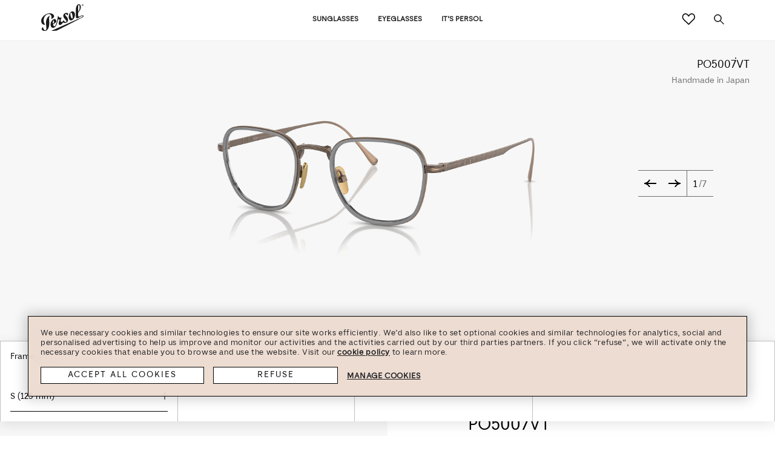

--- FILE ---
content_type: text/html;charset=UTF-8
request_url: https://www.persol.com/GetCatalogEntryDetailsByIDView
body_size: 299
content:



{"catalogEntry": {
		"catalogEntryIdentifier": {
			"uniqueID": "3074457345616842217",
			"externalIdentifier": {
				"partNumber": "8056597443555",
				"ownerID": ""
			}
		},
		"description": [{
			"name": "PO5007VT",
			"thumbnail": "https://assets2.persol.com/cdn-record-files-pi/845a2169-b45c-4525-80b0-acbc0030faa2/3eb344c1-0c80-4d51-a200-af72002169bb/0PO5007VT__8007__P21__shad__qt.png?impolicy=HB_parameters&sclw=0.25&sclh=0.25",
			"fullImage": "/wcsstore/PersolSAS/images/NoImageIcon.jpg",
			"shortDescription": "",
			"longDescription": "",
			"keyword": "",
			"language": "-1"
		}],
		"offerPrice": "",
		"listPrice": "",
		"listPriced": "false"
		
		,"contracts": [
				
						{
							
							"contractId": "4000000000000000077",
							
							"contractName": "PersolInternational - PersolInternational",
							"contractPrice": 						
							
									[
									
									]						
									,"contractDisplayPrice":"","hasPriceRange":"true"
											
						}
					
			
		]
		
		,"numContracts": "1"
		,"orderItemId": ""
		,"fromBundlePage":""
		,"currentContractId": ""
		,"isOrderItemADynamicKit": "false"
		,"currencySymbol":"$"
				
	}
}




--- FILE ---
content_type: text/html;charset=UTF-8
request_url: https://www.persol.com/AjaxOrderCalculate?storeId=715838420&catalogId=3074457345616681818&langId=-1&deleteCartCookie=true&globalLogIn=true&calculationUsageId=-1&calculationUsageId=-2&
body_size: 1161
content:
/*{
	"calculationUsageId": [
		"-1",
		"-2"
		],
	"deleteCartCookie": ["true"],
	"catalogId": ["3074457345616681818"],
	"orderId": [],
	"storeId": ["715838420"],
	"langId": ["-1"],
	"globalLogIn": ["true"]
}*/

--- FILE ---
content_type: text/css
request_url: https://www.persol.com/wcsstore/PersolSAS/css/fonts-min.css?v=20250716061112905
body_size: 600
content:
@charset 'utf-8';
/* Webfont: CABOTO-Regular */
@font-face {
    font-family: 'CABOTO';
    src: url('../Content/font/Caboto/CABOTO-Regular.eot'); /* IE9 Compat Modes */
    src: url('../Content/font/Caboto/CABOTO-Regular.eot?#iefix') format('embedded-opentype'), /* IE6-IE8 */
         url('../Content/font/Caboto/CABOTO-Regular.woff2') format('woff2'), /* Modern Browsers */
         url('../Content/font/Caboto/CABOTO-Regular.ttf') format('truetype'), /* Safari, Android, iOS */
         url('../Content/font/Caboto/CABOTO-Regular.svg#CABOTO-Regular') format('svg'); /* Legacy iOS */
    font-style: normal;
    font-display: swap;
    font-weight: normal;
    text-rendering: optimizeLegibility;
}
/* Webfont: CABOTO-Bold */
@font-face {
    font-family: 'CABOTO-Bold';
    src: url('../Content/font/Caboto/CABOTO-Bold.eot'); /* IE9 Compat Modes */
    src: url('../Content/font/Caboto/CABOTO-Bold.eot?#iefix') format('embedded-opentype'), /* IE6-IE8 */
         url('../Content/font/Caboto/CABOTO-Bold.woff2') format('woff2'), /* Modern Browsers */
         url('../Content/font/Caboto/CABOTO-Bold.ttf') format('truetype'), /* Safari, Android, iOS */
         url('../Content/font/Caboto/CABOTO-Bold.svg#CABOTO-Bold') format('svg'); /* Legacy iOS */
    font-style: normal;
    font-display: swap;
    font-weight: bold;
    text-rendering: optimizeLegibility;
}
@font-face {
    font-family: 'GaramondPremrPro';
    src: local('?'),
        url('../Content/font/GaramondPremrPro/GaramondPremrPro.woff') format('woff');
    font-weight: 400;
    font-style: normal;
    font-display: swap;
}
@font-face {
    font-family: 'Gothic';
    src: local('?'),
        url('../Content/font/Gothic/Gothic.woff') format('woff');
    font-weight: 400;
    font-style: normal;
    font-display: swap;
}
@font-face {
    font-family: 'Gothic_bold';
    src: local('?'),
        url('../Content/font/Gothic/Gothic_bold.woff') format('woff');
    font-weight: 400;
    font-style: normal;
    font-display: swap;
}

@font-face {
    font-family: 'Garamond';
    src: url('../Content/font/AGaramondPro/AGaramondPro-Regular.eot');
    src: local('?'),
        url('../Content/font/AGaramondPro/AGaramondPro-Regular.woff') format('woff'),
        url('../Content/font/AGaramondPro/AGaramondPro-Regular.ttf') format('truetype');
    font-weight: 400;
    font-style: normal;
    font-display: swap;
}

@font-face {
    font-family: 'GaramondItalic';
    src: url('../Content/font/AGaramondPro/AGaramondPro-Italic.eot');
    src: local('?'),
        url('../Content/font/AGaramondPro/AGaramondPro-Italic.woff') format('woff'),
        url('../Content/font/AGaramondPro/AGaramondPro-Italic.ttf') format('truetype');
    font-weight: 400;
    font-style: normal;
    font-display: swap;
}

@font-face {
    font-family: 'Lato';
    src: local('?'),
        url('../Content/font/Lato/Lato-Regular.ttf') format('truetype');
    font-weight: 400;
    font-style: normal;
    font-display: swap;
}

@font-face {
    font-family: 'LatoBlack';
    src: local('?'),
        url('../Content/font/Lato/Lato-Black.ttf') format('truetype');
    font-weight: 400;
    font-style: normal;
    font-display: swap;
}

@font-face {
    font-family: 'Gill';
    src: local('?'),
        url('../Content/font/Gill/Gill_Regular.woff') format('woff');
    font-weight: 400;
    font-style: normal;
    font-display: swap;
}

@font-face {
    font-family: 'GillSans';
    src: local('?'),
        url('../Content/font/Gill/GillSans-Light_2.woff') format('woff');
    font-weight: 400;
    font-style: normal;
    font-display: swap;
}

@font-face {
    font-family: 'GillSansBold';
    src: local('?'),
        url('../Content/font/Gill/Gill_Bold.woff') format('woff');
    font-weight: 700;
    font-style: normal;
    font-display: swap;
}

@font-face {
    font-family: 'HelveticaNeueLT';
    src: url('../Content/font/Helveticaneueltstd/helveticaneueltstd-lt.eot');
    src: local('?'),
        url('../Content/font/Helveticaneueltstd/helveticaneueltstd-lt.woff') format('woff'),
        url('../Content/font/Helveticaneueltstd/helveticaneueltstd-lt.ttf') format('truetype');
    font-weight: 200;
    font-style: normal;
    font-display: swap;
}

@font-face {
    font-family: 'HelveticaThiny';
    src: url('../Content/font/HelveticaThiny/HelveticaThiny.eot');
    src: local('?'),
        url('../Content/font/HelveticaThiny/HelveticaThiny.woff') format('woff'),
        url('../Content/font/HelveticaThiny/HelveticaThiny.ttf') format('truetype');
    font-weight: 400;
    font-style: normal;
    font-display: swap;
}

@font-face {
    font-family: 'Special Elite';
    src: local('?'),
        url('../Content/font/SpecialElite/SpecialElite.ttf') format('truetype');
    font-weight: 400;
    font-style: normal;
    font-display: swap;
}
@font-face {
    font-family: 'Futura_CE_Book';
    src: local('?'),
        url('../Content/font/Futura_CE/FuturaCEBook.woff') format('woff'),
        url('../Content/font/Futura_CE/FuturaCEBook.eot') format('eot'),
        url('../Content/font/Futura_CE/FuturaCEBook.ttf') format('truetype');
    font-weight: 400;
    font-style: normal;
    font-display: swap;
}
@font-face {
    font-family: 'Futura_CE_Light';
    src: local('?'),
        url('../Content/font/Futura_CE/FuturaCELight.woff') format('woff'),
        url('../Content/font/Futura_CE/FuturaCELight.eot') format('eot'),
        url('../Content/font/Futura_CE/FuturaCELight.ttf') format('truetype');
    font-weight: 200;
    font-style: normal;
    font-display: swap;
}
@font-face {
    font-family: 'Futura_CE';
    src: local('?'),
        url('../Content/font/Futura_CE/FuturaCE.woff') format('woff'),
        url('../Content/font/Futura_CE/FuturaCE.eot') format('eot'),
        url('../Content/font/Futura_CE/FuturaCE.ttf') format('truetype');
    font-weight: 400;
    font-style: normal;
    font-display: swap;
}
/*
@font-face {
    font-family: 'fontello';
	src: url('../Content/font/Fontello/fontello.eot?0000');
	src: url('../Content/font/Fontello/fontello.eot?0000#iefix') format('embedded-opentype'),
	     url('../Content/font/Fontello/fontello.woff2?0000') format('woff2'),
	     url('../Content/font/Fontello/fontello.woff?0000') format('woff'),
	     url('../Content/font/Fontello/fontello.ttf?0000') format('truetype'),
	     url('../Content/font/Fontello/fontello.svg?0000#fontello') format('svg');
	font-weight: 400;
	font-style: normal;
    font-display: swap;
}
*/
@font-face {
    font-family: 'fontello';
    src: url('../Content/font/Fontello/fontello.woff') format('woff'),
         url('../Content/font/Fontello/fontello.woff2') format('woff2'),
	     url('../Content/font/Fontello/fontello.ttf') format('truetype');
	font-weight: 400;
	font-style: normal;
    font-display: swap;
}
/* @font-face {
    font-family: 'fontello';
    src: url('../Content/font/Fontello/fontello.woff?0000') format('woff'),
         url('../Content/font/Fontello/fontello.woff2?0000') format('woff2'),
	     url('../Content/font/Fontello/fontello.ttf?0000') format('truetype');
	font-weight: 400;
	font-style: normal;
    font-display: swap;
} */


--- FILE ---
content_type: text/css
request_url: https://www.persol.com/wcsstore/PersolSAS/css/store.min.css?v=20250716061112905
body_size: 34694
content:
a{color:inherit;cursor:pointer;text-decoration:none}blockquote,h1,h2,h3,h4,h5,h6,p{margin:0;padding:0;font-size:inherit}button,input,select,textarea{margin:0;color:inherit;font-family:inherit;font-size:inherit;font-weight:inherit}fieldset,iframe,img{margin:0;padding:0;border:0}dl,ol,ul{margin:0}#content{overflow:hidden}.default_cursor{cursor:default}body.using-mouse :focus{outline:none!important}.departmentButton{display:inline-block;position:relative;margin:2px;background-image:linear-gradient(#f7f9f9,#e5e8e9);-ms-filter:"progid:DXImageTransform.Microsoft.Gradient(startColorStr='#f7f9f9', endColorStr='#e5e8e9')";border:1px solid #bfbfbf;border-radius:4px;border-spacing:0;vertical-align:middle}.departmentButton:hover{background-image:linear-gradient(#f7f9f9,#ced2d3);background-image:-webkit-gradient(linear,left top,left bottom,from(#f7f9f9),to(#ced2d3));-ms-filter:"progid:DXImageTransform.Microsoft.Gradient(startColorStr='#f7f9f9', endColorStr='#ced2d3')"}.departmentButton.selected{color:#454545;background-image:linear-gradient(#fbbb0b,#ee9505);background-image:-webkit-gradient(linear,left top,left bottom,from(#fbbb0b),to(#ee9505));-ms-filter:"progid:DXImageTransform.Microsoft.Gradient(startColorStr='#fbbb0b', endColorStr='#ee9505')"}.departmentButton>span{display:table-cell;max-width:196px;height:36px;padding:0 15px;border:1px solid #f1f3f3;border-radius:3px;line-height:normal;text-align:center;vertical-align:middle}.departmentButton.selected>span{border-color:#fdd466}.basicMenu{display:none}.basicMenu.active{display:block;position:absolute;top:100%;z-index:20;background-color:#fff;border:1px solid #c9cece;border-radius:0 0 4px 4px}.basicMenu>.closeButton,.basicMenu>h3{display:none}.basicMenu>ul{margin:0;padding:0 16px 16px;list-style:none}.basicMenu>ul>li{padding:8px 0;border-bottom:1px solid #c9cece}.basicMenu>ul>li>a{display:block;margin:0 -8px;padding:8px}.basicMenu>ul>li>span{display:block;padding:8px 0}#quickLinksBar>li>a,#searchFilterButton,.basicMenu a,.departmentMenu a{text-decoration:none}#quickLinksBar>li>a:not(.nohover):hover,#searchFilterButton:hover,.basicMenu a:hover,.departmentMenu a:hover,.product_info>.product_name>a:hover{text-decoration:underline}#quickLinksBar>li>a.disabled{color:#909090}#quickLinksButton .arrow_button_icon{bottom:10px}.left_espot{position:relative;z-index:0}.left_espot.centered{text-align:center}.left_espot.centered>a,.left_espot.centered>img{display:inline-block;max-width:100%;vertical-align:top}.left_espot.centered>a>img{display:block;max-width:100%}.subscribeButton{position:absolute;right:5px;top:5px;z-index:1;background-color:transparent;line-height:0}.subscribeButton:before{content:url(/PersolSAS/images/responsive/rss_feed.png)}.rowContainer,.rowContainer>.row{padding:5px 0}.rowContainer>.row.margin-true{padding:0 5px}.row.margin-true>div>div{margin:10px 5px}.row.margin-true>div>div:first-of-type{margin-top:5px}.row.margin-true>div>div:last-of-type{margin-bottom:5px}.row.margin-true>div>.row{margin:0!important}.row:after{content:"";display:block;clear:both}.row>div{float:left}.row>.right{float:right}.col1{width:8.333333%}.col2{width:16.666666%}.col3{width:25%}.col4{width:33.333333%}.col5{width:41.666666%}.col6{width:50%}.col7{width:58.333333%}.col8{width:66.666666%}.col9{width:75%}.col10{width:83.333333%}.col11{width:91.666666%}.col12{width:100%}@media (max-width:600px){.acol1{width:8.333333%}.acol2{width:16.666666%}.acol3{width:25%}.acol4{width:33.333333%}.acol5{width:41.666666%}.acol6{width:50%}.acol7{width:58.333333%}.acol8{width:66.666666%}.acol9{width:75%}.acol10{width:83.333333%}.acol11{width:91.666666%}.acol12{width:100%}.rowContainer>.row.margin-true{padding-left:0;padding-right:0}.row.margin-true>div>div{margin-left:0;margin-right:0}}@media (min-width:1281px){.ccol1{width:8.333333%}.ccol2{width:16.666666%}.ccol3{width:25%}.ccol4{width:33.333333%}.ccol5{width:41.666666%}.ccol6{width:50%}.ccol7{width:58.333333%}.ccol8{width:66.666666%}.ccol9{width:75%}.ccol10{width:83.333333%}.ccol11{width:91.666666%}.ccol12{width:100%}.rowContainer,.rowContainer>.row{padding:10px 0}.rowContainer>.row.margin-true{padding:0 10px}.row.margin-true>div>div{margin:20px 10px}.row.margin-true>div>div:first-of-type{margin-top:10px}.row.margin-true>div>div:last-of-type{margin-bottom:10px}}.grid{margin:0;padding:0;list-style:none}.grid>div>li{display:inline-block;vertical-align:top}#minishopcart_lock.nodisplay,#minishopcart_total.nodisplay{display:none}#cartDropdown{position:relative;background-color:#fff;border:1px solid #c9cece;border-top:3px solid #ffa200;border-radius:0 0 4px 4px;font-size:12px}#widget_minishopcart_popup>.cartDropDown_CSR{width:415px}#cartDropdown>h3{margin:0;padding:15px;background-color:#f5f6f7;border-bottom:1px solid #edeff0;font-size:inherit;font-weight:inherit}#cartDropdown>.closeButton{display:block;position:absolute;top:15px;right:15px}#cartDropdown>.closeButton:after{content:"";display:inline-block;width:15px;height:15px;margin-left:5px;background-image:url(/PersolSAS/images/responsive/rwdUI.png);background-position:-61px -1px;vertical-align:middle}#cartDropdown>.closeButton:hover:after{background-position:-241px -1px}#cartDropdown>.content{padding:15px}#cartDropdown>.footer{padding:10px 15px;border-top:1px solid #edeff0;text-align:right}#departmentsButton{display:none}#departmentsMenu{margin:0 18px;padding:0;list-style:none}#departmentsMenu>li{display:inline-block;position:relative}#departmentsMenu>li.hidden{position:absolute;visibility:hidden}.departmentMenu{display:none;position:absolute;left:2px;top:100%;width:360px;margin:0;padding:0 16px;background-color:#fff;border:1px solid #c9cece;border-top:3px solid #ffa200;border-radius:0 0 4px 4px;font-size:12px;list-style:none}.departmentMenu.active{display:block}.departmentMenu>.header{margin:0;padding:8px 0;border-bottom:1px solid #ffa200;font-size:inherit}.departmentMenu>.header>.link{display:block;margin:0 -8px;padding:8px;font-weight:700}.departmentMenu>.header>.toggle{display:none}.departmentMenu>li{padding:8px 0;border-bottom:1px solid #ffa200}.departmentMenu>li>a{display:block;margin:0 -8px;padding:8px;font-weight:700}#allDepartmentsMenu{width:240px;padding-bottom:16px}.categoryList{margin:0;padding:8px 0;list-style:none}.departmentMenu.active>.categoryList{display:block}.categoryList>li{display:inline-block;box-sizing:border-box;-moz-box-sizing:border-box;-webkit-box-sizing:border-box;width:50%;padding-right:16px;vertical-align:top}.categoryList>li.more{display:block}.categoryList>li>a{display:block;margin:0 -8px;padding:8px;font-weight:700;text-transform:uppercase}.categoryList>li>a:last-child{font-weight:400;text-transform:none}.categoryList>li.more>a{font-weight:700;text-transform:uppercase}.subcategoryList{margin:0 0 8px;padding:0 0 8px;list-style:none}.subcategoryList>li>a{display:block;margin:0 -8px;padding:8px}@media (min-width:1025px){.departmentMenu{width:540px}.categoryList>li{width:33.333333%}}#searchDropdown{position:absolute;left:-1px;right:-1px;top:38px}#AutoSuggestDiv{background-color:#fff;border:1px solid #c9cece}#AutoSuggestDiv>ul,.autoSuggestDivNestedList{padding:0}#AutoSuggestDiv>ul>li{padding:0;margin:0;list-style:none}#AutoSuggestDiv .list_section li{border-bottom:1px solid #c9cece;list-style:none}#AutoSuggestDiv #autoSuggestAdvancedSearch>a,#AutoSuggestDiv .list_section li>a{padding:15px;display:block;height:100%}#AutoSuggestDiv .heading{background-color:#f5f6f7;text-transform:uppercase;padding:15px;border-bottom:1px solid #c9cece;list-style:none}#AutoSuggestDiv #autoSuggestAdvancedSearch{border-bottom:0;background-color:#fff;color:#b54200;padding:0}#AutoSuggestDiv #autoSuggestAdvancedSearch:hover{background-color:#d9e9f7}#AutoSuggestDiv #autoSuggestAdvancedSearch>a:hover{text-decoration:underline}#autoSuggest_Result_div,#autoSuggestCachedSuggestions_div{display:none}.carousel{position:relative}.carousel>.carouselWrapper>h2,.carousel>h2{position:relative;z-index:1;margin:0;padding:0 50px 10px 10px;color:#010f1c;font-weight:inherit}.carousel>.content{position:relative;z-index:0}.carousel>.carouselWrapper>.content{position:relative;z-index:0;width:94%;width:calc(100% - 60px);margin-left:30px;margin-right:30px}.carousel>.carouselWrapper>.content>ul,.carousel>.content>ul{display:block;position:relative;left:0;margin:0;padding:0;list-style:none;white-space:nowrap;width:100%}.carousel>.carouselWrapper>.content>ul>li,.carousel>.content>ul>li{display:inline-block;vertical-align:top;white-space:normal;width:100%}.carousel>.carouselWrapper>.content>ul>li.hidden,.carousel>.content>ul>li.hidden{visibility:hidden}.carousel .left_espot.centered{margin:0 5px}.carousel>.carouselWrapper>div>.nextPageButton,.carousel>.carouselWrapper>div>.prevPageButton,.carousel>.nextPageButton,.carousel>.prevPageButton{display:block;position:absolute;top:50%;z-index:1;width:21px;height:42px;margin-top:-21px;overflow:hidden}.carousel>.carouselWrapper>div>.prevPageButton,.carousel>.prevPageButton{left:10px}.carousel>.carouselWrapper>div>.nextPageButton,.carousel>.nextPageButton{right:10px}.carousel>.carouselWrapper>div>.nextPageButton.hidden,.carousel>.carouselWrapper>div>.prevPageButton.hidden,.carousel>.nextPageButton.hidden,.carousel>.prevPageButton.hidden{display:none}.carousel>.carouselWrapper>div>.nextPageButton:before,.carousel>.carouselWrapper>div>.prevPageButton:before,.carousel>.nextPageButton:before,.carousel>.prevPageButton:before{content:url(/PersolSAS/images/responsive/rwdUI.png);display:block;position:absolute;top:-60px}.carousel>.carouselWrapper>div>.prevPageButton:before,.carousel>.prevPageButton:before{left:-1px}.carousel>.carouselWrapper>div>.nextPageButton:before,.carousel>.nextPageButton:before{left:-81px}.carousel>.carouselWrapper>div>.prevPageButton:active:before,.carousel>.carouselWrapper>div>.prevPageButton:hover:before,.carousel>.prevPageButton:active:before,.carousel>.prevPageButton:hover:before{left:-41px}.carousel>.carouselWrapper>div>.nextPageButton:active:before,.carousel>.carouselWrapper>div>.nextPageButton:hover:before,.carousel>.nextPageButton:active:before,.carousel>.nextPageButton:hover:before{left:-121px}.pageControl{position:absolute;z-index:1;left:10px;right:10px;bottom:10px}.pageControl.hidden{display:none}.pageControl>a{display:inline-block;vertical-align:top}.pageControl>.hidden{display:none!important}.pageControl.dot{text-align:center}.pageControl.dot>a{width:20px;height:20px;margin:0 10px;background-color:#22a3e7;border-radius:10px;opacity:.4;border:1px solid transparent}.pageControl.dot>a:hover{opacity:.6}.pageControl.dot>a.selected{opacity:.8}.pageControl.thumbnail{text-align:center}.pageControl.thumbnail>a{display:inline-block!important;height:30px;margin:0 10px;background-color:#fff;border:1px solid #a7daf5;border-radius:2px}.pageControl.thumbnail>a:hover{border:1px solid #79c7f0}.pageControl.thumbnail>a.selected{border:1px solid #22a3e7}.pageControl.thumbnail>a>img{height:100%}.carousel.clip-true>.content{overflow:hidden}.carousel.padding-true{padding:10px}.carousel.padding-true>.content{margin:0 30px}.carousel.padding-true .pageControl{position:relative;left:auto;right:auto;bottom:auto;padding-top:10px}.carousel.padding-true .pageControl.hidden{display:block;visibility:hidden}.carousel.background-true{background-image:url(/wcsstore/PersolSAS/images/colors/color1/widget_carousel/widget_bg.png)}.carousel.border-true{border:1px solid #e9e9e9;border-radius:10px}.carousel>.header{position:relative;padding:10px;line-height:40px}.carousel>.header:after{content:"";display:block;clear:both}.carousel>.header>h2{display:inline-block;margin:0;font-weight:inherit;line-height:normal;vertical-align:middle}.carousel>.header>.controlBar{float:right}.controlBar>.nextPageButton,.controlBar>.prevPageButton{display:inline-block;position:relative;width:6px;height:12px;border:14px solid transparent;overflow:hidden;vertical-align:middle}.controlBar>.nextPageButton.hidden,.controlBar>.prevPageButton.hidden{display:none}.controlBar>.nextPageButton:before,.controlBar>.prevPageButton:before{content:url(/PersolSAS/images/responsive/rwdUI.png);display:block;position:absolute;top:-1px}.controlBar>.prevPageButton:active:before,.controlBar>.prevPageButton:before,.controlBar>.prevPageButton:hover:before{left:-21px}.controlBar>.nextPageButton:active:before,.controlBar>.nextPageButton:before,.controlBar>.nextPageButton:hover:before{left:-41px}.controlBar .pageControl{display:inline-block;position:static;left:auto;right:auto;bottom:auto;line-height:38px;vertical-align:middle}.controlBar .pageControl.hidden{display:none}.catalogEntryRecommendationWidget>.header,.categoryRecommendationWidget>.header{border-bottom:1px solid #e9e9e9}.contentRecommendationWidget{position:relative}.contentCarouselWidget>.content{width:125%;margin:0 -12.5%}.contentCarouselWidget .left_espot,.contentCarouselWidget .left_espot.centered{width:80%;margin:0 auto}.contentCarouselWidget.clip-true .left_espot,.contentCarouselWidget.clip-true .left_espot.centered,.contentCarouselWidget.clip-true>.content{width:auto;margin:0}.contentCarouselWidget>.nextPageButton,.contentCarouselWidget>.prevPageButton{width:40px;height:72px;margin-top:-36px}.contentCarouselWidget>.prevPageButton{left:0}.contentCarouselWidget>.nextPageButton{right:0}.contentCarouselWidget>.nextPageButton:before,.contentCarouselWidget>.prevPageButton:before{content:url(/PersolSAS/images/responsive/DirectionalControls_MasterSprite.png)}.contentCarouselWidget>.prevPageButton:before{left:0;top:0}.contentCarouselWidget>.prevPageButton:focus:before,.contentCarouselWidget>.prevPageButton:hover:before{left:0;top:-72px}.contentCarouselWidget>.prevPageButton:active:before{left:0;top:-144px}.contentCarouselWidget>.nextPageButton:before{left:-40px;top:0}.contentCarouselWidget>.nextPageButton:focus:before,.contentCarouselWidget>.nextPageButton:hover:before{left:-40px;top:-72px}.contentCarouselWidget>.nextPageButton:active:before{left:-40px;top:-144px}.ui-datepicker{border:1px solid #ccc;background-color:#fff;width:19.2%;min-width:235px;text-align:center;font-size:13px}.ui-datepicker table{width:100%}.ui-datepicker-unselectable .ui-state-default{color:#b4b3b3}.ui-datepicker tbody .ui-datepicker-current-day,.ui-datepicker tbody td a:hover{background:#f5aa31}.ui-datepicker-next,.ui-datepicker-prev{background:url(/PersolSAS/images/responsive/rwdUI.png) no-repeat -33px -1px;width:20px;height:20px;line-height:600%;overflow:hidden;margin:10px}.ui-datepicker-prev{float:left;background-position:-13px -1px}.ui-datepicker-next{float:right}.ui-datepicker-title{padding:10px;font-weight:700;background-color:#cfe5fa;font-size:15px}.ui-datepicker tbody .ui-datepicker-today{background:none repeat scroll 0 0 #0579f2!important;color:#fff;text-decoration:none}@media (max-width:600px){.basicMenu>h3{display:block;margin:0;padding:15px;background-color:#687979;color:#fff;font-size:inherit}.basicMenu>.closeButton{display:block;position:absolute;top:5px;right:5px;padding:10px;color:#fff;font-family:monospace}.basicMenu>.closeButton>span:before{content:"[x]"}#header:before{height:5px}#headerRow1{height:53px}#quickLinksBar>li>a{font-size:12px}#quickLinksBar>li>a>br{display:inline}#quickLinksMenu.active{left:0;right:0;top:53px;width:auto}#widget_minishopcart{margin:3px 15px}#cartDropdown{width:auto}.nonRWDPage #cartDropdown,.nonRWDPageB #cartDropdown{width:360px}#departmentsButton{display:block;max-width:300px;margin:2px 90px 2px 15px}#departmentsButton>span{display:block;height:36px;line-height:36px;padding:0 10px;text-align:left}#departmentsMenu{display:none}#departmentsMenu.active{display:block;position:absolute;left:0;right:0;top:100%;margin:0;padding:0 15px 15px;background-color:#fff;border:1px solid #c9cece;border-top:3px solid #ffa200;border-radius:0 0 4px 4px;color:#404040;font-size:12px;list-style:none}#departmentsMenu>li{display:block}#departmentsMenu>li.hidden{position:static;visibility:visible}.departmentButton{display:none}.departmentMenu{display:block;position:relative;top:auto;width:auto;margin:0;padding:0;border:0}.departmentMenu>.header>.toggle{display:block;position:absolute;right:-8px;top:0;margin:8px 0;padding:8px;font-family:monospace}.departmentMenu>.header>.toggle>span:before{content:"[+]"}.departmentMenu>.header>.toggle.selected>span:before{content:"[-]"}.categoryList{display:none;border-bottom:1px solid #ffa200}.departmentMenu.active .categoryList{display:block}.subcategoryList{border-bottom:1px solid #e0dee5}.subcategoryList>li{display:inline-block;box-sizing:border-box;-moz-box-sizing:border-box;-webkit-box-sizing:border-box;width:50%;padding-right:16px;vertical-align:top}#allDepartmentsButton{display:none}#allDepartmentsMenu{display:none!important}#searchDropdown{left:-16px;right:-16px;top:51px}#footerRow1>.section>.header:before{height:30px;border-radius:3px 3px 0 3px}#footerRow1>.section>.header>.toggle{display:block;position:absolute;left:-30px;bottom:-1px;width:6px;height:12px;border-color:transparent;border-style:solid;border-width:9px 12px;overflow:hidden}#footerRow1>.section>.header>.toggle:before{content:url(/PersolSAS/images/responsive/rwdUI.png);display:block;position:absolute;left:-161px;top:-1px}#footerRow1>.section.active>.header>.toggle{width:12px;height:6px;border-width:12px 9px}#footerRow1>.section.active>.header>.toggle:before{left:-181px;top:-1px}#footerRow1>.section>ul{display:none}#footerRow1>.section.active>ul{display:block}.contentCarouselWidget{overflow:hidden}}@media (max-width:400px){.categoryList>li{width:100%;padding-right:0}#searchTermWrapper{right:58px;border-right:1px solid #bfbfbf}#searchFilterButton,#searchFilterMenu.active{display:none}#searchBox>.submitButton{border-width:6px 20px}}@media (-webkit-device-pixel-ratio:2){#cartDropdown>.closeButton:after,#departmentsButton:after,#quickLinksButton:after,#searchButton:after,#searchFilterButton:after,#widget_minishopcart:after,.departmentButton:after,.pageControlButton:after{background-image:url(/PersolSAS/images/responsive/rwdUI@2x.png);background-size:300px 400px}#searchBox>.submitButton:before,#widget_minishopcart:before,.carousel>.nextPageButton:before,.carousel>.prevPageButton:before,.controlBar>.nextPageButton:before,.controlBar>.prevPageButton:before{content:url(/PersolSAS/images/responsive/rwdUI@2x.png);-webkit-transform:scale(.5);-webkit-transform-origin:0 0 0;transform:scale(.5);transform-origin:0 0 0}.contentCarouselWidget>.nextPageButton:before,.contentCarouselWidget>.prevPageButton:before{content:url(/PersolSAS/images/responsive/DirectionalControls_MasterSprite.png);transform:scale(1)}#widget_minishopcart:before{clip:rect(82px,54px,120px,2px)}}@media (-webkit-device-pixel-ratio:2) and (max-width:600px){#footerRow1>.section>.header>.toggle:before,#searchButton:before{content:url(/PersolSAS/images/responsive/rwdUI@2x.png);-webkit-transform:scale(.5);-webkit-transform-origin:0 0 0;transform:scale(.5);transform-origin:0 0 0}#searchButton:before{clip:rect(42px,270px,70px,242px)}#searchButton:hover:before{clip:rect(42px,310px,70px,282px)}}body{position:relative}div.hidden_summary{position:absolute;left:-99999px}#overlay{background:rgba(0,0,0,.3);height:100%;left:0;position:absolute;top:0;width:100%;z-index:898}.lightedSection{background:#fff;border:10px solid #fff;border-radius:20px;margin:auto;z-index:899}.more_info_icon{display:inline-block;width:27px;height:27px}.more_info_icon .info_on,.more_info_icon:hover .info_off{display:none}.more_info_icon .info_off,.more_info_icon:hover .info_on{display:block}.verticalAlign_middle{vertical-align:middle}.more_info_icon>img{max-width:100%;max-height:100%}.clear_float,.clearFloat{clear:both}.left{float:left}.right{float:right}.bold{font-weight:700}div#widget_minishopcart_popup>#cartDropdown .product>.product_image>a{height:87px;text-align:center}div#widget_minishopcart_popup>#cartDropdown .product>.product_image>a>img{height:auto;width:100%}div#widget_minishopcart_popup_1>#cartDropdown .product>.product_image>a{height:114px;text-align:center}div#widget_minishopcart_popup>#cartDropdown>.content>.products>.product,div#widget_minishopcart_popup_1>#cartDropdown>.content>.products>.product{position:relative;padding:5px 11px 5px 92px}div#widget_minishopcart_popup>#cartDropdown>.content>.products>.product>.product_image,div#widget_minishopcart_popup_1>#cartDropdown>.content>.products>.product>.product_image{position:absolute;top:0;left:0;padding:5px 10px 5px 0;overflow:hidden}div#widget_minishopcart_popup>#cartDropdown>.content>.products>.product>.product_name,div#widget_minishopcart_popup_1>#cartDropdown>.content>.products>.product>.product_name{font-size:16px;color:#666}div#widget_minishopcart_popup>#cartDropdown>.content>.products>.product>.product_name a,div#widget_minishopcart_popup_1>#cartDropdown>.content>.products>.product>.product_name a{color:#666}div#widget_minishopcart_popup>#cartDropdown>.content>.products>.product a,div#widget_minishopcart_popup_1>#cartDropdown>.content>.products>.product a{text-decoration:none}div#widget_minishopcart_popup>#cartDropdown>.content>.products>.product a:hover,div#widget_minishopcart_popup_1>#cartDropdown>.content>.products>.product a:hover{text-decoration:underline}div#widget_minishopcart_popup>#cartDropdown>.content>.products>.product>.product_image a,div#widget_minishopcart_popup_1>#cartDropdown>.content>.products>.product>.product_image a{display:block}div#widget_minishopcart_popup>#cartDropdown>.content>.products>.product>.product_quantity,div#widget_minishopcart_popup_1>#cartDropdown>.content>.products>.product>.product_quantity{font-size:13px;color:#666;margin-right:14px}div#widget_minishopcart_popup>#cartDropdown>.content>.products>.product>.product_part_number,div#widget_minishopcart_popup_1>#cartDropdown>.content>.products>.product>.product_part_number{font-size:13px;color:#4d4d4d}div#widget_minishopcart_popup>#cartDropdown>.content>.products>.product>.product_price,div#widget_minishopcart_popup_1>#cartDropdown>.content>.products>.product>.product_price{font-size:13px;color:#4d4d4d;line-height:26px;float:right}div#widget_minishopcart_popup>#cartDropdown>.content>.products>.product>.product_color,div#widget_minishopcart_popup>#cartDropdown>.content>.products>.product>.product_size,div#widget_minishopcart_popup_1>#cartDropdown>.content>.products>.product>.product_color,div#widget_minishopcart_popup_1>#cartDropdown>.content>.products>.product>.product_size{font-size:12px;line-height:16px;color:grey}div#widget_minishopcart_popup>#cartDropdown>.content>.subtotal,div#widget_minishopcart_popup_1>#cartDropdown>.content>.subtotal{border-bottom:1px solid #edeff0;padding:8px 11px;position:relative}div#widget_minishopcart_popup>#cartDropdown>.content>.subtotal>.product_price,div#widget_minishopcart_popup_1>#cartDropdown>.content>.subtotal>.product_price{color:#ca4200;line-height:22px;font-weight:700;float:right}div#widget_minishopcart_popup>#cartDropdown>.content>.adjustment_price>.product_price,div#widget_minishopcart_popup_1>#cartDropdown>.content>.adjustment_price>.product_price{color:#4d4d4d}div#widget_minishopcart_popup>#cartDropdown>.content>.view_more>.view_more_items,div#widget_minishopcart_popup_1>#cartDropdown>.content>.view_more>.view_more_items{color:#006ecc;font-size:12px;cursor:pointer}div#widget_minishopcart_popup>#cartDropdown>.content>.view_more>.view_more_items:hover,div#widget_minishopcart_popup_1>#cartDropdown>.content>.view_more>.view_more_items:hover{text-decoration:underline}div#widget_minishopcart_popup>#cartDropdown>.content>.go_to_cart,div#widget_minishopcart_popup_1>#cartDropdown>.content>.go_to_cart{height:35px;padding:6px 11px;overflow:hidden}div#widget_minishopcart_popup>#cartDropdown>.content>.go_to_cart>.button_primary,div#widget_minishopcart_popup_1>#cartDropdown>.content>.go_to_cart>.button_primary{float:right;margin-top:5px}div#widget_minishopcart_popup>#cartDropdown>.content>.added>.product,div#widget_minishopcart_popup_1>#cartDropdown>.content>.added>.product{position:relative;padding:5px 11px 5px 126px}div#widget_minishopcart_popup>#cartDropdown>.content>.added>.product:last-child,div#widget_minishopcart_popup_1>#cartDropdown>.content>.added>.product:last-child{border-bottom:none}div#widget_minishopcart_popup>#cartDropdown>.content>.added>.product>.product_image,div#widget_minishopcart_popup_1>#cartDropdown>.content>.added>.product>.product_image{width:110px;height:114px;position:absolute;top:0;left:0}div#widget_minishopcart_popup>#cartDropdown>.content>.empty,div#widget_minishopcart_popup_1>#cartDropdown>.content>.empty{font-size:13px;padding:15px 7px;border-bottom:1px solid #edeff0}div#widget_minishopcart_popup>.bottom,div#widget_minishopcart_popup_1>.bottom{width:360px;overflow:hidden}div#widget_minishopcart_popup>.bottom>.left_border,div#widget_minishopcart_popup_1>.bottom>.left_border{float:left;width:3px;height:3px;background-color:#a3a3a3}div#widget_minishopcart_popup>.bottom>.middle_tile,div#widget_minishopcart_popup_1>.bottom>.middle_tile{float:left;width:354px;height:3px;background-color:#a3a3a3}div#widget_minishopcart_popup>.bottom>.right_border,div#widget_minishopcart_popup_1>.bottom>.right_border{float:left;width:3px;height:3px;background-color:#a3a3a3}.quick_info_toggle{display:none}div.widget_quick_info_popup{position:relative}div.widget_quick_info_popup>.bottom,div.widget_quick_info_popup>.top{background:url(/PersolSAS/images/colors/color1/widget_quick_info_popup/quick_info_border.png) repeat-x scroll 0 0 transparent;overflow:hidden;width:auto}div.widget_quick_info_popup>.top>.left_border{width:3px;height:3px;float:left}div.widget_quick_info_popup>.top>.middle_tile{width:728px;height:3px;float:left}div.widget_quick_info_popup>.top>.right_border{width:3px;height:3px;float:left}div.widget_quick_info_popup>.middle>.content_left_border{background:url(/PersolSAS/images/colors/color1/widget_quick_info_popup/quick_info_border.png) repeat-y scroll 0 0 transparent;float:left;padding-left:3px}div.widget_quick_info_popup>.middle>.content_left_border>.content_right_border{background:url(/PersolSAS/images/colors/color1/widget_quick_info_popup/quick_info_border.png) repeat-y scroll 0 0 #fff;background-position:100%;float:right;padding-right:3px}div.widget_quick_info_popup>.middle>.content_left_border>.content_right_border>.content{background-color:#fff;margin:23px}div.widget_quick_info_popup>.middle>.content_left_border>.content_right_border>.content>.left_column,div.widget_quick_info_popup>.middle>.content_left_border>.content_right_border>.content>.right_column{width:auto;max-width:330px;margin-right:15px;margin-bottom:15px;float:left}div.widget_quick_info_popup>.middle>.content_left_border>.content_right_border>.content>.left_column>.image_container{border-bottom:1px dotted #777;width:95%}div.widget_quick_info_popup>.middle>.content_left_border>.content_right_border>.content>.left_column>.image_container>img{width:100%}div.widget_quick_info_popup>.middle>.content_left_border>.content_right_border>.content>.left_column>.other_views{margin-right:15px;border-bottom:1px dotted #eee;margin-top:1px;position:relative;z-index:10;height:100%}div.widget_quick_info_popup>.middle>.content_left_border>.content_right_border>.content>.left_column>.other_views ul{display:table;padding-left:0}div.widget_quick_info_popup>.middle>.content_left_border>.content_right_border>.content>.left_column>.other_views ul li.selected{border:3px solid #fac549}div.widget_quick_info_popup>.middle>.content_left_border>.content_right_border>.content>.left_column>.other_views ul li{border:3px solid #e5e5e5;float:left;list-style:none outside none;margin-right:8px;width:94px;height:94px;text-align:center}div.widget_quick_info_popup>.middle>.content_left_border>.content_right_border>.content>.left_column>.other_views ul li:hover{border:3px solid #fac549}div.widget_quick_info_popup>.middle>.content_left_border>.content_right_border>.content>.left_column>.other_views ul li>a>img{height:100%}div.widget_quick_info_popup>.middle>.content_left_border>.content_right_border>.content>.left_column>.other_views>h1{padding:0 5px;background:#eee;border-radius:0 0 5px 5px;font-size:12px;float:left}div.widget_quick_info_popup>.middle>.content_left_border>.content_right_border>.content>.right_column>span.main_header{color:#818181;display:block;font-size:20px;line-height:20px;margin-top:-3px;max-width:320px}div.widget_quick_info_popup>.middle>.content_left_border>.content_right_border>.content>.right_column>.not_available{font-size:11px;line-height:16px;color:#777;font-style:italic}div.widget_quick_info_popup>.middle>.content_left_border>.content_right_border>.content>.right_column>span.configured{font-size:14px;color:#ccc;line-height:24px;float:left}div.widget_quick_info_popup>.middle>.content_left_border>.content_right_border>.content>.right_column>span.old_price{color:#777;float:left;font-size:16px;line-height:24px;text-decoration:line-through;font-weight:700;margin-right:4px}div.widget_quick_info_popup>.middle>.content_left_border>.content_right_border>.content>.right_column>span.price{color:#ca4200;display:block;font-size:16px;line-height:24px;font-weight:700}div.widget_quick_info_popup>.middle>.content_left_border>.content_right_border>.content>.right_column>span.sku{color:#777;font-size:10px;line-height:12px}div.widget_quick_info_popup>.middle>.content_left_border>.content_right_border>.content>.right_column>.star_ratings>.single_star{background:url(/PersolSAS/images/colors/color1/star_rating.png) no-repeat scroll 0 0 transparent;display:block;float:left;height:16px;margin-top:3px;padding-right:3px;width:16px}div.widget_quick_info_popup>.middle>.content_left_border>.content_right_border>.content>.right_column>.star_ratings>.single_star:hover{background-position:0 -16px}div.widget_quick_info_popup>.middle>.content_left_border>.content_right_border>.content>.right_column>.star_ratings>span.reviews a{color:#006ecc;float:left;font-size:12px;padding-left:8px;text-decoration:none;line-height:25px}div.widget_quick_info_popup>.middle>.content_left_border>.content_right_border>.content>.right_column>.star_ratings>span.reviews a:hover{text-decoration:underline}div.widget_quick_info_popup>.middle>.content_left_border>.content_right_border>.content>.right_column>.divider{height:1px;background-color:#e5e5e5;margin-top:11px;margin-bottom:11px}div.widget_quick_info_popup>.middle>.content_left_border>.content_right_border>.content>.right_column p{font-size:12px;line-height:14px;color:#777}div.widget_quick_info_popup>.middle>.content_left_border>.content_right_border>.content>.right_column>a{color:#006ecc;display:block;margin-top:4px;font-size:11px;float:left;line-height:15px}div.widget_quick_info_popup>.middle>.content_left_border>.content_right_border>.content>.right_column>a:hover{text-decoration:underline}div.widget_quick_info_popup>.middle>.content_left_border>.content_right_border>.content>.right_column>li,div.widget_quick_info_popup>.middle>.content_left_border>.content_right_border>.content>.right_column>ul>li{font-size:11px;line-height:13px;color:#777;margin-left:14px}div.widget_quick_info_popup>.middle>.content_left_border>.content_right_border>.content>.right_column>.color_and_size>.heading{font-size:14px;line-height:14px}div.widget_quick_info_popup>.middle>.content_left_border>.content_right_border>.content>.right_column>.color_and_size>.color_swatch_list>ul>li{display:block;float:left;margin-bottom:6px;margin-right:6px;margin-top:6px}div.widget_quick_info_popup>.middle>.content_left_border>.content_right_border>.content>.right_column>.color_and_size>.available_size_list{margin-top:6px}div.widget_quick_info_popup>.middle>.content_left_border>.content_right_border>.content>.right_column>.color_and_size>.available_size_list a{text-decoration:none}div.widget_quick_info_popup>.middle>.content_left_border>.content_right_border>.content>.right_column>.purchase_section .dropdown_primary>.button>.content{min-width:127px}div.widget_quick_info_popup>.middle>.content_left_border>.content_right_border>.content>.right_column>.purchase_section>span.quantity_label{font-size:14px;margin-top:5px;line-height:15px;float:left}div.widget_quick_info_popup>.middle>.content_left_border>.content_right_border>.content>.right_column>.purchase_section>.button_primary>.wide_button{width:110px}div.widget_quick_info_popup>.middle>.content_left_border>.content_right_border>.content>.right_column>.purchase_section>.full_details{padding-top:10px;padding-bottom:10px}div.widget_quick_info_popup>.middle>.content_left_border>.content_right_border>.content>.right_column>.purchase_section>span.full_details a{color:#006ecc;font-size:11px;text-decoration:none}div.widget_quick_info_popup>.middle>.content_left_border>.content_right_border>.content>.right_column>.purchase_section>span.full_details a:hover{text-decoration:underline}div.widget_quick_info_popup>.middle>.content_left_border>.content_right_border>.content>.right_column .button_secondary .button_text,div.widget_quick_info_popup>.middle>.content_left_border>.content_right_border>.content>.right_column>.purchase_section>.button_add_to_cart>.button_text{min-width:120px}div.widget_quick_info_popup>.middle>.content_left_border>.content_right_border>.content>.right_column .close_group{cursor:pointer;position:absolute;right:0;top:-4px}div.widget_quick_info_popup>.middle>.content_left_border>.content_right_border>.content>.right_column .close_group:hover .close{background-position:0 -13px}div.widget_quick_info_popup>.middle>.content_left_border>.content_right_border>.content>.right_column .close_group:hover .close_text{text-decoration:underline}div.widget_quick_info_popup>.middle>.content_left_border>.content_right_border>.content>.right_column .close_group .close{width:13px;height:13px;background-image:url(/wcsstore/PersolSAS/images/colors/color1/widget_quick_info_popup/close_sprite.png);background-position:0 0;background-repeat:no-repeat;position:absolute;right:10px;top:10px;cursor:pointer}div.widget_quick_info_popup>.middle>.content_left_border>.content_right_border>.content>.right_column .close_group .close_text{position:relative;top:10px;font-size:13px;color:#404040;text-decoration:none;line-height:15px;width:100px;margin-right:30px;text-align:right}div.widget_quick_info_popup>.bottom>.left_border{width:3px;height:3px;float:left}div.widget_quick_info_popup>.bottom>.middle_tile{width:728px;height:3px;float:left}div.widget_quick_info_popup>.bottom>.right_border{width:3px;height:3px;float:left}#quickInfoPopup{top:0!important}#quickInfoPopup>div{height:100%!important}#QuickInfoaddToShoppingList{line-height:1.4}.catPos>.container{width:100%;min-width:0;padding:0;background:#f8f8f8;text-align:center}.catPos>.container>a{display:block;padding:8px 0;text-align:center}.catPos>.container>a:hover{text-decoration:underline}.product_group_name{color:#010f1c;font-size:12px;float:none}.catEntryList_border{margin:10px 5%;padding-bottom:15px;position:absolute}.catEntryGrid_border,.catEntryList_border{border-bottom:1px dotted #c9c9c9;bottom:0;width:90%}.catEntryGrid_border{display:inline-block;margin:0 5%}div.widget_articles_videos>.content>.header_bar{height:75px;padding:10px;border-bottom:1px solid #e9e9e9;content:"";display:block;clear:both}div.widget_articles_videos>.content>.header_bar>.title{float:left;padding:5px;font-size:13px;font-weight:700;text-transform:uppercase}div.widget_articles_videos>.content{width:100%}div.widget_articles_videos>.content>.header{padding-left:19px;padding-right:19px;font-size:16px;padding-top:14px;position:relative;height:60px;border-bottom:1px solid #e5e5e5}div.widget_articles_videos>.content>.header>span.small{font-size:12px;float:left;margin-left:4px}div.widget_articles_videos>.content>.header>.title{float:left}div.widget_articles_videos>.content>.header>.paging_controls{color:#767676;font-size:12px;height:17px;line-height:17px;overflow:hidden;position:absolute;right:15px;top:16px}div.widget_articles_videos>.content>.header>.paging_controls>.divider{background-color:#bfbfbf;float:left;height:17px;margin:0 6px;width:1px}div.widget_articles_videos>.content>.header>.paging_controls .left_arrow{background-image:url(/PersolSAS/images/colors/color1/left_arrow_sprite.png);background-repeat:no-repeat;background-position:0 0;height:17px;width:17px;margin:0 6px;float:left}div.widget_articles_videos>.content>.header>.paging_controls .right_arrow{background-image:url(/PersolSAS/images/colors/color1/right_arrow_sprite.png);background-repeat:no-repeat;background-position:0 0;height:17px;width:17px;margin:0 6px;float:left}div.widget_articles_videos>.content>.header>.paging_controls .active{background-color:#ef5305;background-position:0 0;color:#fff!important;cursor:pointer}div.widget_articles_videos>.content>.header>.paging_controls .inactive{background-color:#bfbfbf;background-position:0 100%;color:#fff!important}div.widget_articles_videos>.content>.header>.paging_controls>.pages{float:left;line-height:17px;margin-left:6px}div.widget_articles_videos>.content>.header>.paging_controls>.pages>ul{list-style-type:none;overflow:hidden}div.widget_articles_videos>.content>.header>.paging_controls>.pages>ul>li{color:#ca4200;cursor:pointer;display:block;float:left;margin:0 2px;min-width:14px;padding:0 2px;text-align:center}div.widget_articles_videos>.content>.header>.paging_controls>.view_all{float:left;line-height:17px;margin-left:6px}div.widget_articles_videos>.content>.header>.paging_controls>.view_all>a{color:#ca4200;text-decoration:none}div.widget_articles_videos>.content>.header>.sorting_controls{color:#666;font-size:11px;height:18px;margin:0;padding:0;position:absolute;right:15px;top:40px}div.widget_articles_videos>.content>.header>.sorting_controls>.sort_by{line-height:18px}div.widget_articles_videos>.content>.header>.sorting_controls>select{border:1px solid #666;font-size:11px;height:18px;min-width:114px}div.widget_articles_videos>.content>.item{padding:17px 8px 17px 19px}div.widget_articles_videos>.content>.divider{height:1px;border-bottom:1px solid #e5e5e5;margin-left:8px;margin-right:8px}div.widget_articles_videos>.content>.item>.icon{height:32px;width:32px;float:left}div.widget_articles_videos>.content>.item>.description{font-size:12px;float:left;line-height:14px;padding-left:11px;width:630px}div.widget_articles_videos>.content>.item>.description>.header{font-size:14px;margin-bottom:5px;cursor:pointer;float:left}div.widget_articles_videos>.content>.item>.description>.header:hover{text-decoration:underline}#articleListing{list-style-type:none;padding:0 20px;margin-top:20px}#articleListing li{width:100%;min-height:107px;margin-bottom:30px;border-bottom:1px solid #e9e9e9}#articleListing .icon,#articleListing li{float:left;margin-right:10px}#articleListing .videoItem .icon .iconPlayOverlay{border:0;position:relative;top:-86px;width:69px;left:48px;height:auto}#videoItemScreen{height:auto;width:100%;border:2px solid #fff}#videoContentBackground{width:100%;height:100%;z-index:100;background:rgba(0,0,0,.7)}#modelBox,#videoContentBackground{position:fixed;top:0;padding:1px 0 0 1px}#modelBox{z-index:101}#videoContentFrame{position:fixed;top:100px;width:719px;height:413px;left:50%;margin-left:-360px}#modelBoxClose{position:absolute;top:-10px;right:-10px;background:#000;color:#fff;border-radius:20px;width:23px;text-align:center;z-index:10;border:2px solid #fff}#modelBoxClose:hover{cursor:pointer}#video1{width:718px!important;height:412px!important}#articleListing .icon:hover{cursor:pointer}#articleListing li .content{padding:15px 20px 20px 100px}#articleListing li .content h1{font-size:15px;padding:0}#articleListing li .content h2{font-size:11px;text-transform:uppercase}.tabButtonContainer{margin-bottom:0!important}.tab_header{margin-right:20px;display:table;border-spacing:6px 0;max-width:670px;margin-left:6px}.tab_header .tab_container{width:28%;float:none;padding:9px 10px 7px;text-transform:none}.tab_header .tab_container>.contentRecommendationWidget{border:1px solid transparent}.tab_spacer{width:1%;float:left;height:32px}.tab_container{text-transform:uppercase;font-weight:700;color:#ca4000;font-size:12px;width:40%;float:left;padding:10px;position:relative!important;display:table-cell;text-align:center;border-top:2px solid #ca4200;border-left:1px solid #e9e9e9;border-right:1px solid #e9e9e9;border-radius:3px 3px 0 0;outline:1px solid #fff;vertical-align:middle}.tab_container:hover{cursor:pointer}.inactive_tab{color:#686868;border-top:2px solid #bbb;border-bottom:1px solid #e9e9e9;background-image:linear-gradient(180deg,#ddd,#fff 75%);background-image:-ms-linear-gradient(bottom,#ddd,#fff 75%)}.tab{border:1px solid #e9e9e9;border-radius:5px;margin-top:0!important;width:99%}div.widget_title_container{width:100%;line-height:30px;margin-bottom:15px}div.widget_title_container>h1{font-size:24px;line-height:28px;color:#666;padding-left:9px}div.widget_title_container .black{color:#4d4d4d!important}div#widget_coordinate>.middle>.content>.coordinate_body>.left_column>.cross_image{height:103px;width:16.3333%;max-width:113px}div#widget_coordinate>.middle>.content>.coordinate_body>.left_column>.product{width:33.3333%;height:auto;max-width:105px}div#widget_coordinate>.middle>.content>.coordinate_body>.left_column>.product img{width:100%;height:auto;max-width:105px}div#widget_coordinate>.middle>.content>.coordinate_body>.right_column{margin-left:0;width:100%}div#widget_coordinate>.middle>.content>.coordinate_body>.left_column{padding-bottom:35px;width:100%}div#widget_coordinate{width:100%}div#widget_coordinate>.content{padding-bottom:10px}div#widget_coordinate>.content>.coordinate_title{width:20%}div#widget_coordinate>.middle{width:100%}div#widget_coordinate>.middle>.content{padding:0 0 40px;width:100%}div#widget_coordinate>.middle>.content .down_arrow,div#widget_coordinate>.middle>.content .up_arrow{width:20px;height:10px;position:absolute;left:43%;visibility:hidden}div#widget_coordinate>.middle>.content .up_arrow{top:-17px}div#widget_coordinate>.middle>.content .down_active,div#widget_coordinate>.middle>.content .up_active{visibility:visible}#homePageEspot1,#homePageEspot2,#homePageEspot_Left,#homePageEspot_Middle,#homePageEspot_Right{width:100%}#homePageEspot1_Slot,#homePageEspot2_Slot,#homePageEspot_Left_Slot,#homePageEspot_Middle_Slot,#homePageEspot_Right_Slot{position:relative;z-index:2}.textContainer .title{font-family:arial,helvetica;font-weight:700;font-size:40px;color:#073769;line-height:42px;margin-bottom:10px;text-transform:uppercase}.textContainer .bodyText{font-family:arial,helvetica;font-size:14px;color:#073769;line-height:14pt;margin-left:1px}.textContainer .button{font-family:Arial,Helvetica,sans-serif;text-align:center;padding:9px 20px;border-radius:3px;background-color:#c5293e;font-size:20px;color:#fff;width:100px;margin-top:15px;margin-left:1px}@media (min-width:1281px){.tab{margin-top:0!important}}h1{padding:0;font-size:28px;font-weight:inherit}#attachmentPaginationContainer .attachment>.attachment{float:left;max-width:100px;padding-top:2px;padding-right:15px}#attachmentPaginationContainer .attachment>.attachment>.description{padding-left:2px}#attachmentPaginationContainer .header{text-transform:capitalize;font-size:14px;clear:both}#attachmentPaginationContainer .paging_controls .active{background-position:0 0;cursor:pointer}#attachmentPaginationContainer .paging_controls>.pages>ul>li{color:#ca4200;cursor:pointer;display:block;float:left;margin:0 2px;min-width:14px;padding:0 2px;text-align:center}#attachmentPaginationContainer .title{float:left}#attachmentPaginationContainer .paging_controls{float:right}#attachmentPaginationContainer .paging_controls .pages{float:left}#attachmentPaginationContainer .paging_controls .left_arrow,#attachmentPaginationContainer .paging_controls .right_arrow{float:left;margin:2px 0 0}.searchAssocAssets .showDetails{font-size:10px;text-transform:uppercase;line-height:16px}.searchAssocAssets{margin-top:7px;background-color:transparent!important;padding:0!important;border-radius:0!important;transition:background-color .2s}.searchAssocAssets[aria-expanded=true]>a>.arrow{width:15px;margin:5px 3px 0 0;background-position:-241px -41px}.searchAssocAssets>a>.arrow{float:left;background:url(/PersolSAS/images/responsive/rwdUI.png) no-repeat;width:10px;height:10px;margin:2px 5px 0 3px;background-position:-221px -41px}.searchAssocAssets>.product_attachment{position:relative;border-top-left-radius:5px;border-top-right-radius:5px;border-bottom-right-radius:5px;border-bottom-left-radius:5px;z-index:99}.searchAssocAssets>.product_attachment .item_spacer_5px{border-bottom:1px solid #e9e9e9;margin-bottom:10px;padding-bottom:10px}.searchAssocAssets>.product_attachment>.icon{float:left;margin-right:5px}.searchAssocAssets>.product_attachment>.details p{color:#666;font-size:14px;line-height:14px;margin-left:10px;margin-top:10px;text-align:left;text-transform:capitalize}.product_page_content #productSlot56{float:none}.product_page_content #productFullWidthSlot56{float:right}.product_page_content .tab>.content{clear:both;font-size:12px;padding:20px 17px;color:#4d4d4d;line-height:22px}.product_page_content .tab>.content>div{padding-bottom:10px}.product_page_content .tab>.content>ul{padding-top:2px;padding-left:25px;padding-bottom:10px}.product_page_content .content .merchandisingAssociationWidget .product_info ul{padding-left:0;float:left;width:100%}.product_page_content .content .merchandisingAssociationWidget .product_info .product_option .button{width:97%;min-height:0;line-height:normal;padding-bottom:7px;padding-top:6px;word-wrap:break-word;position:relative;display:inline-block;vertical-align:middle}.product_page_content .content .merchandisingAssociationWidget .product_info .selectWrapper{width:90%;box-sizing:border-box;-moz-box-sizing:border-box}.product_page_content #productFullWidthSlot56>div:nth-child(2),.product_page_content #productSlot56>div:nth-child(2){border-bottom:none;display:table-cell;display:-moz-groupbox}.product_page_content .widget_product_image_viewer>.content{float:right;padding-bottom:20px}.product_page_content .widget_product_image_viewer .image_container{width:95%}div.widget_product_image_viewer{width:100%;margin-bottom:30px}.widget_product_image_viewer .image_container>img{width:100%;float:left;max-width:402px;max-height:622px;margin-right:140px}.mobileVisible{display:none}.definingAttributes{padding-bottom:5px;font-size:14px}.definingAttributes:after{clear:both;content:"";display:block}.definingAttributes .options_dropdown_column{float:left;min-width:180px;margin-bottom:20px;padding-right:20px}.definingAttributes .options_dropdown_column .heading{font-size:12px;font-weight:700;margin-bottom:10px}.definingAttributes .options_dropdown_column .selectWrapper{padding:4px 2px;height:auto}.definingAttributes .attBorder{border-top:1px solid #e5e5e5}.definingAttributes .color_swatch_label{display:inline-block;padding-top:10px}.definingAttributes>div.color_swatch_label:first-child{padding-top:0;border-top:none}.definingAttributes div[id^=swatch_selection_]{display:inline-block}.definingAttributes .currentUsedFilters{font-size:12px;padding-bottom:7px;padding-top:7px;margin-bottom:10px}.definingAttributes .currentUsedFilters .usedFilter{display:none;margin-right:10px}.definingAttributes .currentUsedFilters .usedFilter.visible{display:inline-block}.definingAttributes .currentUsedFilters .close:before{position:absolute;content:url(/PersolSAS/images/responsive/rwdUI.png);top:0;left:-60px}.definingAttributes .currentUsedFilters .close{vertical-align:middle;margin-top:1px;margin-right:2px;float:left;height:15px;width:15px;overflow:hidden;position:relative;cursor:pointer}.definingAttributes .currentUsedFilters .close:hover:before{top:0;left:-240px}.definingAttributes .hidden{display:none}.color_swatch_list{line-height:35px}.color_swatch_list>ul,div.product_listing_container .list_mode .product>.product_info>.product_color_swatches>.color_swatch_list>ul{padding:0}.color_swatch_list>ul>li,div.product_listing_container .list_mode .product>.product_info>.product_color_swatches>.color_swatch_list>ul>li{width:34px;text-align:center}.color_swatch_list .color_swatch,div.product_listing_container .list_mode .product>.product_info>.product_color_swatches>.color_swatch_list .color_swatch{border-radius:100%;box-shadow:0 0 0 1px #e5e5e5;vertical-align:middle}.product_listing_container .list_mode .product .divider{display:none}.product_listing_container .list_mode .product>.product_image{position:absolute;left:0;top:0;width:160px;height:auto;margin:15px}.product_listing_container .list_mode .product .product_info form select{width:112px}.product_listing_container .list_mode .product>.product_info>.product_name{color:#666;font-size:17px}.product_listing_container .list_mode .product>.product_info>.product_name a:hover{text-decoration:underline}.product_listing_container .list_mode .product>.product_info>.attr{font-size:14px}.product_listing_container .list_mode .product>.product_info>.def_attr{display:block}.product_listing_container .list_mode .product>.product_info>.product_price{color:#ca4200;font-size:14px}.product_listing_container .list_mode .product>.product_info>.product_price .old_price{color:#777;text-decoration:line-through;margin-right:4px}.product_listing_container .list_mode .product>.product_info>.not_available{color:#4d4d4d;font-style:italic;line-height:14px;font-size:13px;margin-top:2px}.product_listing_container .list_mode .product>.product_info>.product_description{font-size:13px;line-height:16px;margin-top:12px;padding-right:15px}.product_listing_container .list_mode .product>.product_info>.product_description a{color:#006ecc;margin-top:4px;display:inline-block;text-decoration:none;float:left}.product_listing_container .list_mode .product>.product_info>.product_description a:hover{text-decoration:underline}.product_listing_container .list_mode .product>.product_info>.product_color_swatches{clear:left;overflow:hidden}.product_listing_container .list_mode .product>.product_info>.product_color_swatches>.color_swatch_list{float:left}.product_listing_container .list_mode .product>.product_info>.product_color_swatches>.color_name{font-size:13px;float:left;line-height:32px}.product_listing_container .list_mode .product>.product_info>.product_sizes{margin-top:2px}.product_listing_container .list_mode .product>.product_info>.product_quantity_addtolist{line-height:22px}.product_listing_container .list_mode .product>.product_info>.product_quantity_addtolist>.product_quantity .quantity_section .header{font-size:13px;position:relative;bottom:2px}.product_listing_container .list_mode .product>.product_info>.product_quantity_addtolist>.product_addtolist select{margin-left:24px;height:22px}.product_listing_container .list_mode .product>.product_info>.product_option{margin-top:7px}.product_listing_container .list_mode .product>.product_info>.searchAssocAssets{padding:20px 0;font-size:12px;line-height:16px}.product_listing_container .list_mode .product>.product_info>.searchAssocAssets>.product_attachment>.details{float:left}.product_listing_container .list_mode .product>.product_info>.searchAssocAssets>.product_attachment>.details a{color:#006ecc;text-decoration:none}.product_listing_container .list_mode .product>.product_info>.searchAssocAssets>.product_attachment>.details a:hover{text-decoration:underline}.productDescDropMerch{margin-top:7px;background-color:transparent!important;padding:0!important;border-radius:0!important}.productDescDropMerch>a>.showDetails{font-size:12px!important;font-weight:700;color:#767676!important;line-height:21px!important}.productDescDropMerch .product_info{margin:0}.productDescDropMerch .product_info>.header{font-size:14px}.productDescDropMerch .product_info .quantity_section{margin-top:0!important}.productDescDropMerch .product_info>.product_description{margin-top:5px;margin-bottom:5px;font-size:12px}.productDescDropMerch .product_info>.product_description>.sku{font-size:10px;color:#777}.productDescDropMerch>a>.arrow{float:left;background:url(/PersolSAS/images/responsive/rwdUI.png) no-repeat;width:15px;height:15px;margin:3px 5px 0 3px;background-position:-80px -40px}.productDescDropMerch[aria-expanded=true]>a>.arrow{background-position:-100px -40px}#widget_coordinate .list_mode .product>.product_image_merch{position:relative;width:100%;margin:0}#widget_coordinate .list_mode .product>.product_name_merch{font-size:16px;color:#767676;height:90px}div.product_listing_container .list_mode .product .product_info>.product_color_swatches{clear:left;overflow:hidden}.product_listing_container div.col{padding-top:20px}.product_listing_container .list_mode .product{max-width:100%;padding:15px 15px 15px 190px;position:relative}.product_listing_container .list_mode .product .product_info>.product_option{margin-top:7px}.color_swatch_list .color_swatch_disabled,div.product_listing_container .list_mode .product>.product_info>.product_color_swatches>.color_swatch_list .color_swatch_disabled{border-radius:100%;box-shadow:0 0 0 1px #c1c1c1;vertical-align:middle;cursor:default}.color_swatch_list .color_swatch:hover,.color_swatch_list .color_swatch_selected,div.product_listing_container .list_mode .product>.product_info>.product_color_swatches>.color_swatch_list .color_swatch:hover,div.product_listing_container .list_mode .product>.product_info>.product_color_swatches>.color_swatch_list .color_swatch_selected{border-radius:100%;box-shadow:0 0 0 3px #fac549;vertical-align:middle}.namePartPriceContainer h1{font-size:22px;line-height:24px}.namePartPriceContainer h2{font-size:13px;color:#000;padding-left:24px;line-height:30px}div.namePartPriceContainer>.print_section{float:right;line-height:16px;font-size:11px;text-decoration:none;cursor:pointer}div.namePartPriceContainer>.print_section>span{float:right}div.namePartPriceContainer>.print_section>.print_icon{float:right;margin-right:10px;background:url(/PersolSAS/images/colors/color1/widget_product_info/print_icon_sprite.png) no-repeat;height:16px;width:16px}div.namePartPriceContainer>.print_section:hover span{text-decoration:underline}div.namePartPriceContainer>.print_section:hover>.print_icon{background-position:0 -16px}div.namePartPriceContainer h1.main_header{line-height:32px;display:block;padding:0}div.namePartPriceContainer>.not_available{font-size:13px;color:#767676;line-height:16px;font-style:italic}div.namePartPriceContainer>div>span.configured{font-size:16px;color:#4d4d4e;line-height:18px;margin-top:-2px;float:left}div.namePartPriceContainer>div>span.old_price{font-size:16px;color:#767676;line-height:18px;float:left;text-decoration:line-through;margin-right:4px}div.namePartPriceContainer>div>span.price{font-size:16px;color:#ca4200;line-height:18px;font-weight:700;display:block}div.namePartPriceContainer>span.sku{font-size:10px;line-height:12px;color:#767676;display:inline-block;margin-top:12px;margin-bottom:10px}div.namePartPriceContainer .promotion{font-size:12px;color:#006ecc;text-decoration:none}div.namePartPriceContainer .promotion:hover{text-decoration:underline}div.namePartPriceContainer{border-bottom:1px solid #e5e5e5;padding-bottom:4px}.product_listing_container .list_mode .product>.product_info>.product_rating>div.star_ratings .single_star,div.namePartPriceContainer .single_star{display:block;float:left;height:16px;width:16px;padding-right:3px;margin-top:3px;background:url(/PersolSAS/images/colors/color1/star_rating.png) no-repeat 0 0}.product_listing_container .list_mode .product>.product_info>.product_rating>div.star_ratings .single_star:hover,div.namePartPriceContainer .single_star:hover{background-position:0 -16px}div.namePartPriceContainer>div.star_ratings{padding-top:1px;padding-bottom:7px}.product_listing_container .list_mode .product>.product_info>.product_rating>div.star_ratings .reviews a,div.namePartPriceContainer>div.star_ratings>span.reviews a{color:#006ecc;font-size:12px;float:left;padding-left:8px;text-decoration:none;line-height:22px}.product_listing_container .list_mode .product>.product_info>.product_rating>div.star_ratings .reviews a:hover,div.namePartPriceContainer>div.star_ratings>span.reviews a:hover{text-decoration:underline}.product_listing_container .list_mode .product>.product_info>.product_rating>div.star_ratings div.stars,div.namePartPriceContainer div.star_ratings div.stars{float:left}.widget_product_info_viewer>.top .social{padding-top:4px}.product_text{border-bottom:1px solid #e5e5e5;padding-top:11px;padding-bottom:11px;line-height:22px}.product_text .recurring{margin-top:5px}.product_text .recurring:hover .recurring_text{text-decoration:underline;cursor:pointer}.product_text .recurring .recurring_icon{height:13px;width:13px;background:url(/PersolSAS/images/colors/color1/widget_product_info/recurring_icon.png);background-repeat:no-repeat;float:left}.product_text .recurring .recurring_text{float:left;margin-left:3px;font-size:12px;color:#006ecc;text-decoration:none}.product_text>.subscription>.icon{height:13px;width:9px;background:url(/PersolSAS/images/colors/color1/widget_product_info/subscription_icon.png);float:left}.product_text>.subscription>a{font-size:12px;text-decoration:none;color:#0030df;margin-left:5px}.product_text p{color:#4d4d4d;font-size:12px;line-height:inherit;font-family:Arial,Helvetica,sans-serif}.product_text ul{padding-left:14px;list-style-type:disc}.product_text ul li{color:#4d4d4d;font-size:12px;font-family:Arial,Helvetica,sans-serif;line-height:inherit}.color_and_size{float:left}.color_and_size,.product_desc{padding-top:11px;padding-bottom:11px}.product_desc{line-height:22px}.product_desc p{color:#4d4d4d;font-size:12px;line-height:inherit;font-family:Arial,Helvetica,sans-serif}.options_dropdown select{height:23px;width:164px}.check_size_chart{color:#006ecc;float:left;font-size:12px;text-decoration:none}.product_listing_container .list_mode .product>.product_info>.product_option .button_secondary{margin-top:7px}.widget_product_info_viewer>.product_options .color_and_size .header,.widget_product_info_viewer>.product_options .color_and_size .heading{font-size:14px}.widget_product_info_viewer>.product_options .color_and_size .vertical_divider{height:11px;width:1px;background:#e5e5e5;margin-left:13px;margin-right:13px;margin-top:7px}.color_swatch_list ul li,div.product_listing_container .list_mode .product>.product_info>.product_color_swatches>.color_swatch_list ul li{display:block;float:left;margin:0 10px 10px 0;cursor:pointer}div.product_listing_container .list_mode .product>.product_info>.product_color_swatches>.color_swatch_list ul li.last_swatch{margin-bottom:0}.quantity_discount,div#widget_package_summary .quantity_discount,div.widget_bundle_package_list .quantity_discount{font-size:14px;color:#767676;line-height:16px}div#widget_package_summary .quantity_discount{margin-bottom:12px}.quantity_discount>p>span.price,div#widget_package_summary .quantity_discount>p>span.price,div.widget_bundle_package_list .quantity_discount>p>span.price{color:#ca4200}.quantity_section{padding-top:16px;padding-bottom:6px}.quantity_section>.quantity_input{width:40px;height:25px;padding:3px}.quantity_input{height:19px;width:40px;background-color:#fff;font-style:normal;font-size:14px;padding:1px;border-radius:4px;color:#4d4d4d;text-align:center}.widget_product_info_viewer>.product_options .divider{height:1px;background-color:#e5e5e5}#widget_package_summary>.left_border>.right_border>.content>.item>.available{float:none;padding-bottom:20px}#widget_package_summary>.left_border>.right_border>.content>.item>.available .header,.available .header,.product_listing_container .list_mode .product>.available .header{font-size:14px;line-height:17px}#widget_package_summary>.left_border>.right_border>.content>.item>.available .sublist,.available .sublist,.product_listing_container .list_mode .product>.available .sublist{line-height:14px}#widget_package_summary>.left_border>.right_border>.content>.item>.available .sublist .text,.available .sublist .text,.product_listing_container .list_mode .product>.available .sublist .text{font-size:12px}#widget_package_summary>.left_border>.right_border>.content>.item>.available .sublist a.store_name,.available .sublist a.store_name,.product_listing_container .list_mode .product>.available .sublist a.store_name{font-size:12px;color:#006ecc;padding-left:14px;text-decoration:none}#widget_package_summary>.left_border>.right_border>.content>.item>.available .sublist a:hover.store_name,.available .sublist a:focus.store_name,.available .sublist a:hover.store_name,.product_listing_container .list_mode .product>.available .sublist a:hover.store_name{text-decoration:underline}#widget_package_summary>.left_border>.right_border>.content>.item>.available ul,.available ul,.product_listing_container .list_mode .product>.product_info>.available ul{list-style-image:url(/PersolSAS/images/colors/color1/widget_product_info/checkmark_icon.png)}#widget_package_summary>.left_border>.right_border>.content>.item>.available .instore_sublist,.available .instore_sublist,.product_listing_container .list_mode .product>.available .instore_sublist{margin-left:40px;font-size:12px;line-height:17px}#widget_package_summary>.left_border>.right_border>.content>.item>.available a.check_stores,.available a.check_stores,.product_listing_container .list_mode .product>.available a.check_stores{color:#006ecc;float:left;width:90%;font-size:12px;margin-left:15px;text-decoration:none;cursor:pointer}#widget_package_summary>.left_border>.right_border>.content>.item>.available a:hover.check_stores,.available a:focus.check_stores,.available a:hover.check_stores,.product_listing_container .list_mode .product>.available a:hover.check_stores{text-decoration:underline}.available{padding:11px 0;width:100%;border-bottom:1px solid #e5e5e5;float:left}.available>.text{font-size:12px;padding-left:16px}.available>.sublist{max-width:130px}.available .subHeading,.available>.sublist{float:left;padding-top:4px;padding-left:15px;padding-bottom:10px}.available .subHeading{color:#666;font-size:12px;line-height:14px}.available .availabilityBorder{margin-left:15px;margin-bottom:10px;padding-bottom:10px;border-bottom:1px solid #e5e5e5}.widget_product_info_viewer>.product_options .left_column{padding-top:16px;float:left;padding-right:12px}.left_column .quantity_section{margin-bottom:6px}.left_column .quantity_section .header{font-size:16px;line-height:36px;padding-right:10px}.widget_product_info_viewer>.product_options .right_column{padding-top:16px}.widget_product_info_viewer>div.social_commerce{padding-top:11px;padding-bottom:6px;border-top:1px solid #e5e5e5}.widget_product_info_viewer>div.social_commerce .social{padding-right:14px}.widget_product_info_viewer>div.social_commerce .social .social_icon{margin-right:5px;height:25px}.widget_product_info_viewer>div.social_commerce .social .divider{width:1px;height:24px;background:#e5e5e5;margin-right:12px;margin-left:7px}.widget_product_info_viewer>div.social_commerce .send_and_print{height:24px;line-height:1px;border-left:1px solid #e5e5e5;padding-left:14px}.widget_product_image_viewer>.content>.other_views{margin-right:15px;border-bottom:1px dotted #eee;margin-top:1px;position:relative;height:100%}.widget_product_image_viewer>.content>.other_views>.other_views_text{padding:0 5px;background:#eee;border-radius:0 0 5px 5px;font-size:12px;float:left}.widget_product_image_viewer>.content>.other_views>ul{display:table;padding-left:0}.widget_product_image_viewer>.content>.other_views>ul>li{list-style:none;float:left;width:94px;height:94px;text-align:center;border:1px dotted #e5e5e5}.widget_product_image_viewer>.content>.other_views>ul>li.selected{border:1px solid #fac549}.widget_product_image_viewer>.content>.other_views>ul>li>a>img{height:100%}#widget_language_and_currency_popup{height:auto!important;font-family:Arial,Helvetica,sans-serif}div.widget_site_popup{width:460px;background-color:#fff;font-size:12px}@media (max-width:500px){div.widget_site_popup{width:300px;background-color:#fff;font-size:12px}}div.widget_site_popup>.middle>.content_left_border>.content_right_border{border:3px solid rgba(71,71,71,.5)}div.widget_site_popup>.middle>.content_left_border>.content_right_border>.content{width:auto;background-color:#fff}div.widget_site_popup>.middle>.content_left_border>.content_right_border>.content .product{margin-left:7px;margin-top:7px}div.widget_site_popup>.middle>.content_left_border>.content_right_border>.content .product .product_image{float:left;margin-right:15px}div.widget_site_popup>.middle>.content_left_border>.content_right_border>.content .product .product_name{float:left;font-size:14px}div.widget_site_popup>.middle>.content_left_border>.content_right_border>.content .product .product_image img{max-width:60%}div.widget_site_popup>.middle>.content_left_border>.content_right_border>.content form input{width:auto;margin-top:4px;margin-bottom:4px;border:1px solid #a2a2a2;color:#404040}div.widget_site_popup>.middle>.content_left_border>.content_right_border>.content .footer .button_secondary .button_text{min-width:45px}div.widget_site_popup>.middle>.content_left_border>.content_right_border>.content .footer{height:38px;border-top:1px solid #edeff0;line-height:36px;padding-left:10px;padding-right:10px}div.widget_site_popup>.middle>.content_left_border>.content_right_border>.content .footer .button_container{margin-top:7px;float:right}div.widget_site_popup>.middle>.content_left_border>.content_right_border>.content .footer .button_container .button_primary,div.widget_site_popup>.middle>.content_left_border>.content_right_border>.content .footer .button_container .button_secondary{display:block;float:left;margin-left:10px}div.widget_site_popup>.middle>.content_left_border>.content_right_border>.content .close{width:13px;height:13px;position:absolute;right:14px;top:12px;background-image:url(/wcsstore/PersolSAS/images/colors/color1/close_sprite.png);background-position:0 0;background-repeat:no-repeat;cursor:pointer}div.widget_site_popup>.middle>.content_left_border>.content_right_border>.content .close:hover{background-position:0 -13px}div.widget_site_popup>.middle>.content_left_border>.content_right_border>.content>.header>.close_acce{position:absolute;right:14px;top:14px}div.widget_site_popup>.middle>.content_left_border>.content_right_border>.content-override-maxwidth{width:455px;max-width:460px}#inactivityWarningPopup_body{padding-top:60px;padding-bottom:60px}#inactivityWarningPopup .widget_site_popup>.middle>.content_left_border>.content_right_border>.content>.body .message_icon{width:19px}#inactivityWarningPopup .widget_site_popup>.middle>.content_left_border>.content_right_border>.content>.body .message_text{color:#4d4d4d;font-size:12px;line-height:16px;margin-left:10px}#inactivityWarningPopup .widget_site_popup>.middle>.content_left_border>.content_right_border>.content>.footer>.button_container>.button_primary>.button_text{min-width:50px}#inactivityWarningPopup .widget_site_popup>.middle>.content_left_border>.content_right_border>.content>.close_acce{width:13px;height:13px;position:absolute;right:18px;top:12px}div.widget_site_popup>.middle>.content_left_border>.content_right_border>.content .header{background-color:#f5f6f7;border-bottom:1px solid #edeff0;padding:7px 20px 9px}div.widget_site_popup>.middle>.content_left_border>.content_right_border>.content .header span{font-size:16px;color:#666}div.widget_site_popup>.middle>.content_left_border>.content_right_border>.content .selector{padding:8px}div.widget_site_popup>.middle>.content_left_border>.content_right_border>.content .selectors{padding:16px 0}div.widget_site_popup>.middle>.content_left_border>.content_right_border>.content .selectors .option_name{font-size:12px;color:#666;width:25%;float:left;text-align:right;padding-right:5px}div.widget_site_popup>.middle>.content_left_border>.content_right_border>.content .selectors .left_selector{width:350px;position:relative}div.widget_site_popup>.middle>.content_left_border>.content_right_border>.content .selectors #language_select{width:150px;background-color:#e5e5e5;height:22px;font-size:12px;color:#4d4d4d;padding-left:10px}div.widget_site_popup>.middle>.content_left_border>.content_right_border>.content .selectors #language_select #selected_option{cursor:pointer}div.widget_site_popup>.middle>.content_left_border>.content_right_border>.content .selectors #language_options{width:148px;height:65px;border-left:1px solid #e5e5e5;border-right:1px solid #e5e5e5;border-bottom:1px solid #e5e5e5;position:absolute;top:22px;left:80px;padding-left:10px;overflow:scroll}div.widget_site_popup>.middle>.content_left_border>.content_right_border>.content .selectors select{font-size:12px;color:#666;float:left}div.widget_site_popup>.middle>.content_left_border>.content_right_border>.content .selectors .currency{width:92px}div.widget_site_popup>.middle>.content_left_border>.content_right_border>.content .body{padding:22px 20px;line-height:14px;font-size:12px}div.widget_site_popup>.middle>.content_left_border>.content_right_border>.content .body .textinlinewithicon{line-height:23px;margin-left:4px;float:left}div.widget_site_popup>.middle>.content_left_border>.content_right_border>.content .body .header{font-size:14px;margin-top:4px;margin-bottom:14px}.dropdown_list{position:absolute;top:23px;z-index:5;min-width:190px;border:1px solid #ccc;background-color:#fff}div.dropdown_list>ul div.divider{border-bottom:0;height:1px;margin-left:10px;margin-right:10px;background-color:#b9b9b9;margin-top:7px}.shopperActions .dropdown_list{top:31px;min-width:270px;z-index:1000}.created_list{background:url(/PersolSAS/images/colors/color1/widget_quick_info_popup/plus_icon.png) no-repeat scroll 10px 50% transparent;color:#515151;cursor:pointer;display:block;font-size:11px;line-height:11px;overflow:hidden;padding-left:24px;padding-bottom:8px;padding-top:8px}.created_list_wrapper{width:200px;overflow:auto;overflow-x:hidden;max-height:100px}.created_list:hover,.created_list_wrapper>.focused{background-color:#d9e9f7}.shopperActions .dropdown_list .created_list_wrapper{width:auto}.shopperActions .dropdown_list .message{font-style:italic;padding:6px;border-bottom:1px solid #e4e4e4;line-height:14px}.shopperActions .button.primary,.shopperActions .button.secondary{width:97%;max-width:270px}.shopperActions .dropdown_primary{background:linear-gradient(#fff,#e5e8e9 100%);border:1px solid #bfbfbf;border-radius:4px;position:relative;width:97%;max-width:270px;min-height:29px;height:100%}.shopperActions .dropdown_primary>a{padding-bottom:1px;font-size:14px;text-align:center;color:#323232;min-width:200px;width:100%}.shopperActions .dropdown_primary>.drop{height:100%;width:30px;border-left:1px solid #bfbfbf;line-height:29px;right:0;position:absolute}.shopperActions .dropdown_primary>.drop>a{padding-left:9px;display:block;vertical-align:middle;height:100%}.shopperActions .dropdown_primary>.drop div{margin:auto;position:absolute;top:0;left:0;bottom:0;right:0}.shopperActions .dropdown_primary .shoppping_list_content{position:relative;display:inline-block;vertical-align:middle;width:65%;padding-bottom:5px;padding-top:5px;word-wrap:break-word}.dropdown_primary{height:24px;display:inline-block;text-decoration:none}.dropdown_primary>.button{float:left;text-decoration:none;cursor:pointer}.dropdown_primary>.button>.left_border{width:2px;height:24px;float:left;background:url(/PersolSAS/images/colors/color1/widget_quick_info_popup/dropdown_left_border.png) 0 0 no-repeat}.dropdown_primary>.button>.right_border,.dropdown_primary>.drop .right_border{width:2px;height:24px;float:left;background:url(/PersolSAS/images/colors/color1/widget_quick_info_popup/dropdown_right_border.png) 0 0 no-repeat}.dropdown_primary>.button>.content{height:20px;padding:2px 7px;float:left;background:url(/PersolSAS/images/colors/color1/widget_quick_info_popup/dropdown_tile_bg.png) 0 0 repeat-x;line-height:20px;color:#49310f;text-align:center;font-size:11px;overflow:hidden;cursor:pointer}.dropdown_primary>.drop{float:left;cursor:pointer}.dropdown_primary>.drop>.dropdown_arrow{height:24px;float:left;background:url(/PersolSAS/images/colors/color1/widget_quick_info_popup/dropdown_tile_bg.png) 0 0 repeat-x;width:16px;text-align:center;line-height:20px}.dropdown_primary>.drop>.white_line{background:url(/PersolSAS/images/colors/color1/widget_quick_info_popup/dropdown_white.png) 0 0 repeat-x;height:24px;width:1px;float:left}.dropdown_primary>.button:focus>.left_border{background:url(/PersolSAS/images/colors/color1/widget_quick_info_popup/dropdown_left_border_active.png) 0 0 no-repeat}.dropdown_primary>.button:focus>.content{background:url(/PersolSAS/images/colors/color1/widget_quick_info_popup/dropdown_tile_bg_active.png) 0 0 repeat-x}.dropdown_primary>.button:focus>.right_border{background:url(/PersolSAS/images/colors/color1/widget_quick_info_popup/dropdown_right_border_active.png) 0 0 no-repeat}.dropdown_primary>.button:hover>.left_border{background:url(/PersolSAS/images/colors/color1/widget_quick_info_popup/dropdown_left_border_active.png) 0 0 no-repeat}.dropdown_primary>.button:hover>.content{background:url(/PersolSAS/images/colors/color1/widget_quick_info_popup/dropdown_tile_bg_active.png) 0 0 repeat-x}.dropdown_primary>.button:hover>.right_border{background:url(/PersolSAS/images/colors/color1/widget_quick_info_popup/dropdown_right_border_active.png) 0 0 no-repeat}.dropdown_primary>.drop:focus>.dropdown_arrow{background:url(/PersolSAS/images/colors/color1/widget_quick_info_popup/dropdown_tile_bg_active.png) 0 0 repeat-x}.dropdown_primary>.drop:focus>.right_border{background:url(/PersolSAS/images/colors/color1/widget_quick_info_popup/dropdown_right_border_active.png) 0 0 no-repeat}.dropdown_primary>.drop:hover>.dropdown_arrow{background:url(/PersolSAS/images/colors/color1/widget_quick_info_popup/dropdown_tile_bg_active.png) 0 0 repeat-x}.dropdown_primary>.drop:hover>.right_border{background:url(/PersolSAS/images/colors/color1/widget_quick_info_popup/dropdown_right_border_active.png) 0 0 no-repeat}div#purchase_options input{border:none;background-color:transparent;vertical-align:middle;margin-top:-2px}div#purchase_options label{padding-right:15px}div#purchase_options label img{padding-right:5px;vertical-align:middle}.productSpecTable{font-size:12px;padding:10px}.specTableHeading{border-bottom:1px solid #999;padding:10px 10px 10px 0}.specTableHeading h1{font-weight:700;font-size:12px}.specTableRow{padding:5px;border-bottom:1px dotted #ccc}.productSpecs{font-size:12px;padding:10px}#productSpecsTab{padding:10px!important}.widget_bundle_package_list{margin-right:0!important}.widget_bundle_package_list .widget_product_listing{width:100%}.widget_bundle_package_list .list_mode{border:1px solid #e9e9e9;border-top-right-radius:5px;border-bottom-left-radius:5px;border-bottom-right-radius:5px;margin-top:0!important}.widget_bundle_package_list .product_listing_container>.list_mode .product{width:auto;padding:12px 0 0;border-top:1px solid #e5e5e5;margin-bottom:20px;color:#4d4d4d;float:none}.widget_bundle_package_list .product_listing_container>.list_mode div:nth-child(2){border-top:none}.widget_bundle_package_list .product_listing_container>.list_mode .product .product_info{border-right:none;min-width:100px;width:85%}.widget_bundle_package_list .product_listing_container>.bundle_mode .product .product_info{border-right:1px solid #e5e5e5;width:34%;padding-right:10px}.widget_bundle_package_list .product_listing_container>.package_mode .product .product_info{width:58.333333%}.widget_bundle_package_list .product_listing_container>.package_mode .product .product_info>.product_quantity_addtolist{display:none}.widget_bundle_package_list .product_listing_container .list_mode .product>.product_info>.product_price{font-weight:400}.widget_bundle_package_list .product_listing_container .list_mode .product>.product_info>div:nth-child(2){font-size:10px;color:#767676;margin-top:7px;margin-bottom:7px}.widget_bundle_package_list .product_listing_container>.bundle_mode .product .product_info>.product_description{line-height:22px}.widget_bundle_package_list .product_listing_container .list_mode .product{background:none;max-width:none}.widget_bundle_package_list .product_listing_container .list_mode .product>.product_image{margin:0;position:relative;float:left;width:15%}.widget_bundle_package_list .product_listing_container .bundle_mode .product{background:url(/PersolSAS/images/colors/color1/bundle_product_bg.png) repeat-y}.widget_bundle_package_list .product_listing_container>.bundle_mode .product .product_info{width:300px}.widget_bundle_package_list .product_listing_container .bundle_mode .product>.product_image{width:20%}.widget_bundle_package_list .product_listing_container .bundle_mode .product>.product_image>a{width:90%}.widget_bundle_package_list .product_listing_container .package_mode .product>.product_image{width:41.666666%}.widget_bundle_package_list .product_listing_container .package_mode .product>.product_image>a{width:80%;max-width:285px}.widget_bundle_package_list .product_listing_container .list_mode .product>.product_info>.product_name>a{font-size:16px;padding-bottom:0;line-height:22px}.widget_bundle_package_list .product_listing_container>.list_mode .product .available{padding:10px;border-top:none;border-bottom:none;width:38%}.widget_bundle_package_list .product_listing_container>.list_mode .product .product_info .product_sizes .heading{font-size:13px}.widget_bundle_package_list .product_listing_container>.bundle_mode .product .available{width:190px;padding-left:12px}.list_mode .product_info{margin-top:10px;margin-bottom:0}.container_margin_5px{margin:5px auto}.container_margin_8px{margin:8px auto}.container_full_width_bundle{background:#767676;color:#fff}.container_full_width_bundle,.container_full_width_package{width:80%;border-top-left-radius:5px;border-top-right-radius:5px;font-size:14px;padding:5px 5px 5px 20px;max-width:330px}.container_full_width_package{background:#ddd;color:#555}.WCTooltip{position:absolute;z-index:2000;overflow:visible}.WCTooltip>.container{margin-top:12px;font-size:12px;border:1px solid #ca4200;border-radius:6px;-moz-border-radius:6px;-webkit-border-radius:6px;text-align:left;background-color:#fafafa;padding:.12em;max-width:600px}.WCTooltip>.container>.connector{left:47%;top:0;width:16px;position:absolute;height:14px;background:url(/PersolSAS/images/colors/color1/tooltipConnectorUp.png) no-repeat 0 0}.WCTooltip>.container>.header{font-size:14px;background-color:#f5f6f7;border-bottom:1px solid #edeff0;padding:8px 15px}.WCTooltip>.container>.content{background-color:#fff;padding:15px;color:#000;max-width:300px;min-width:250px}@media (max-width:600px){.WCTooltip>.container>.content{max-width:250px;min-width:200px}.list_mode .product_info{margin-bottom:10px}.widget_bundle_package_list .product_listing_container>.list_mode .product .product_info{border:none;width:58.333333%;padding:0}.widget_bundle_package_list .product_listing_container .list_mode .product>.product_image{width:41.666666%}.widget_bundle_package_list .product_listing_container>.list_mode .product .available{border-top:1px solid #e5e5e5;margin-left:0;float:none;display:block;width:auto;clear:both}.widget_product_image_viewer>.content>.other_views>.other_views_text{display:none}.widget_product_image_viewer>.content>.other_views>ul{padding-left:40px}.widget_product_image_viewer>.content>.other_views>ul>li{width:43px;height:50px}.widget_product_image_viewer>.content>.other_views>ul>li img{width:32px;height:50px}div.namePartPriceContainer>.print_section{display:none}div.widget_product_image_viewer{margin-bottom:0}.product_page_content #productFullWidthSlot56{float:none}}.shopperActions .dropdown_primary>.drop{overflow:hidden}.shopperActions .dropdown_primary>.drop div:before{content:url(/PersolSAS/images/responsive/rwdUI.png);display:block;position:relative;width:12px;height:6px;margin:10px 7px;float:right;top:-1px;left:-1px;top:1px;left:-2px}#pageSize_menu,.pageSizeSelectMenu{width:70px!important}#pageSize_dropdown>#pageSize_menu>tbody tr td,.pageSizeSelectMenu>tbody tr td{text-align:center}.paging_controls>*,.view_controls>*{display:inline-block;vertical-align:middle}.paging_controls>.invisible{visibility:hidden}.paging_controls>.invisible_none{display:none}.grid_icon,.list_icon{display:inline-block;border:1px solid #a0a0a0;border-radius:5px;position:relative;overflow:hidden;padding:11px;width:17px;height:17px}.grid_icon:before,.list_icon:before{content:url(/PersolSAS/images/responsive/rwdUI.png);position:absolute;top:-10px}a.grid_icon:hover,a.list_icon:hover,div.grid_icon,div.list_icon{background-color:#767676}a.grid_icon:before{left:-30px;clip:rect(21px,58px,38px,41px)}a.grid_icon:hover:before,div.grid_icon:before{left:-50px;clip:rect(21px,78px,38px,61px)}a.list_icon:before{left:-70px;clip:rect(21px,98px,38px,81px)}a.list_icon:hover:before,div.list_icon:before{left:-90px;clip:rect(21px,118px,38px,101px)}.pages>*{display:inline-block;vertical-align:middle}.pages>ul{margin:0;padding:0;list-style:none}.pages>ul>*{display:inline-block;vertical-align:middle}.pages>ul>.active{width:39px;background-color:#767676;border:1px solid #a0a0a0;border-radius:5px;color:#fff;line-height:39px;text-align:center}.controlBar .pageControl{list-style:none}.hoverover>a{display:block;width:39px;border:1px solid #a0a0a0;border-radius:5px;line-height:39px;text-align:center}.hoverover>a:hover{background-color:#767676;color:#fff}.grid>.col{float:left}.grid:after{content:"";display:block;clear:both}.product_listing_container>.list_mode>li{min-height:320px;height:100%;padding-bottom:40px;position:relative}.product_listing_container>.list_mode>div>li{min-height:280px;height:100%;padding-bottom:40px;position:relative}.product_image .RibbonAdDefault{position:absolute;bottom:40px;left:0;width:110px;height:20px;background-color:#2c2c2c;background:linear-gradient(90deg,#444 76%,hsla(0,0%,100%,0));-ms-filter:"progid:DXImageTransform.Microsoft.Gradient(gradientType=1, startColorStr='#FF444444', endColorStr='#00FFFFFF')";zoom:1;font-size:14px;line-height:20px;font-family:arial,Helvetica,sans-serif;color:#fff;padding-left:10px;border-radius:3px;text-align:left;vertical-align:baseline;overflow:visible;white-space:nowrap}.product_image .RibbonAdDefault.Exclusive{background-color:#ca4200;background:linear-gradient(90deg,#ca4300 76%,hsla(0,0%,100%,0));-ms-filter:"progid:DXImageTransform.Microsoft.Gradient(gradientType=1, startColorStr='#FFCA4300', endColorStr='#00FFFFFF')";bottom:70px}.button.primary,.button.secondary{display:inline-block;min-width:200px;max-width:100%;line-height:29px;min-height:29px;text-align:center;color:#fff;background-color:#000;font-size:14px;font-family:CABOTO,Gothic,sans-serif;font-weight:700}.button_text{text-align:center}.add2CartButtonDisabled{color:#bfbfbf!important;cursor:default;pointer-events:none}.compare_target{display:inline-block;font-size:12px;text-transform:uppercase;color:#5b5b5b;line-height:15px;font-weight:700;min-width:90px;padding:7px 7px 7px 9px;text-align:left}.compare_target[data-state="2"]{padding:0 0 0 9px}.compare_target[data-state="1"],.compare_target[data-state="2"]{background-color:#f0f0f0;border-radius:4px}.compare_target>input{position:relative;cursor:pointer;vertical-align:middle;top:-1px}.compare_target>label{cursor:pointer}.compare_target>a{display:none;background-color:#767676;border-radius:0 4px 4px 0;color:#fff;text-decoration:none;margin-left:4px;padding:7px 10px}.compare_target[data-state="2"]>a{display:inline-block}.compare_target_hidden{visibility:hidden}.compareCheckboxLabels{display:none}.catPos{width:90%;margin:0 auto;background:#e9e9e9;border:1px solid #cccbcb;overflow:hidden;position:relative;border-radius:4px}.productListHeader{padding:10px 20px 0}.catPos_catalog{width:90%;margin:0 auto;overflow:hidden;border-radius:4px}.showLess,.showMore{line-height:16px;font-size:12px;color:#565656;cursor:pointer;text-align:right;padding:5px 5% 0 0}.showLess:hover,.showMore:hover{cursor:pointer}#colorSelect .facetSelect li:first-child{padding-top:10px}#fSCColor ul li{float:left;text-align:center;width:30px;margin-bottom:2px;padding:10px 5%}#facetLinks ul li,#fSCColor ul li{border-bottom:none}#facetCat ul li,#facetLinks ul li{padding-left:10%}#facetCat.col8 li{padding-left:4%}#facetCat ul li{background:#fff}#facetCat.col8 li{width:27.3%;float:left;margin-right:2%}#fSCPrice input{height:20px;border:1px solid #767676}.facColor{width:20px;height:20px;border-radius:10px;margin:0 auto 2px}.facetSelect .checkBox{width:12px;height:12px;margin:0 5px 0 0;border:1px solid #a5a5a5;background-color:#d7d7d7;float:left;position:relative;display:none}.singleFacet .facetSelect .checkBox{display:block}.facetSelect li input:checked+a .checkBox>.checkmark,input:checked~.checkBox>.checkmarkMulti{position:absolute;background:url(/PersolSAS/images/responsive/rwdUI.png);background-position:-81px -1px;margin-left:1px;margin-top:1px;width:12px;height:11px}li[data-additionalvalues=More],li[data-additionalvalues=More]>label{cursor:pointer}li[data-additionalvalues=More]:hover>label>span>span:first-child,li[data-additionalvalues=More]>label>span>span:first-child:hover{text-decoration:underline}input:disabled+label{color:#ccc}ul.facetSelect li input[type=checkbox]{height:1px;width:1px;position:absolute;overflow:hidden;left:-30px}ul.facetSelect li div.facetCountContainer{display:inline-block}.optionContainer.fixed{min-width:200px;float:left}.optionContainer.percent{width:33.33333%;float:left}.optionContainer.vertical{width:100%;float:left}.homeHero>.textContainer>.button{border:1px solid transparent}.homeHero>.textContainer>.button:focus{border:1px dotted #000}#pageNumber3,#pageNumber4{display:none}.pageControl.number>.dropdownToggleButton>.arrow,.pages .pageNumber>.arrow{background:url(/PersolSAS/images/responsive/rwdUI.png);background-position:-141px -1px;width:7px;height:9px;position:absolute;right:2px;bottom:2px}.pageOptionsDropdown{position:absolute;display:none;top:45px;left:-5px;z-index:100;width:84px;background:#fff;border:1px solid #a0a0a0;padding:0 3px 3px 0}.pageOptionsDropdown>.ellipsis{list-style:none;width:auto!important;text-align:center;line-height:15px;margin:5px 5px 5px 40px!important;font-weight:700;border:0!important;cursor:default;transform:rotate(90deg);filter:progid:DXImageTransform.Microsoft.BasicImage(rotation=1)}.pageOptionsDropdown>.pageDropdownClose{list-style:none;float:left!important;width:15px!important;height:15px!important;border:0!important;background:url(/PersolSAS/images/responsive/rwdUI.png);background-position:-61px -1px;margin:16px 0 0 15px!important}.pageOptionsDropdown>.pageDropdownClose:hover{background-position:-241px -1px}.pageDropdownClose{list-style:none;float:left;width:15px;height:15px;background:url(/PersolSAS/images/responsive/rwdUI.png);background-position:-61px -1px;border:14px solid #fff}.pageNumber.active,.pageNumber:hover{border-color:#767676;background:#767676;color:#fff;cursor:pointer}.pageNumber{margin-left:3px;float:left;border:1px solid #a0a0a0;background:#fff;width:37px;height:30px;border-radius:5px;-moz-border-radius:5px;padding-top:8px;text-align:center;list-style:none}.pagingLeft{background-position:-21px -1px;width:6px;margin-right:17px}.pagingLeft,.pagingRight{float:left;height:12px;margin-top:13px}.pagingRight{background-position:-41px -1px;width:11px;margin-left:16px}.inputField{padding:8px;border-radius:5px;border:1px solid #bfbfbf;font-size:12px;width:80%;box-sizing:border-box!important;-moz-box-sizing:border-box!important;-webkit-box-sizing:border-box!important}.addrbook_header .inputField{width:250px;margin-bottom:0!important}#WC_PersonalInfoExtension_mobile_div_mobileCountryCode{width:25%}#WC_PersonalInfoExtension_mobile_div_12{width:54%}.wcSelectMenu{border:1px solid #e0e0e0;background:#fff;box-shadow:0 2px 13px -4px #000;z-index:20;font-size:12px}.OrganizationUserInfo #Register .formField{margin-bottom:0}.sign_in_registration #Register .formField{margin-bottom:25px;max-width:450px;min-width:0;position:relative}#Register .description{border-bottom:1px solid #e0e0e0;border-top:3px solid #ef5305;margin-bottom:20px;margin-top:5px;padding:20px 10px;position:relative}#Register #registration_arrow{left:6%;position:absolute;top:-20px;transition:all 1s ease 0s}#Register #registration_arrow.right{left:56%}#Register .bulletPoints{margin-bottom:10px;margin-right:100px;margin-top:10px;float:left}#Register .bulletPoints .bullet .marker{color:#ef5305;font-size:20px;line-height:16px;margin-right:2px;vertical-align:middle}#Register .more_info_icon{padding-bottom:3px}#Register .provideInfo,#Register .registrationType{font-weight:700}#Register .form_2column .column{padding-bottom:10px}.input_field{padding:6px;border-radius:5px;border:1px solid #bfbfbf;font-size:12px}.input_field.small{width:60px}.input_field.center{text-align:center}.mobileToolbarButton,.toolbarButton{cursor:pointer}.titleNonLink{display:none}.button_primary .button_text,.button_secondary .button_text{font-size:12px}.selectDropdown{position:absolute;width:190px;border:1px solid #ccc;display:none;background:#fff;z-index:10}.selectItem{border-bottom:1px solid #e4e4e4}.selectTitle{padding:5px;cursor:pointer}.selectItem:last-child{border-bottom:0}.selectTitle:hover{background:#d9e9f7}#pricing_popup_main_div{display:none}#pricing_popup{width:427px;position:absolute;display:block;z-index:9999}#pricing_popup .top_left{background-image:url(/PersolSAS/images/colors/color1/popup_topleft.png);background-repeat:no-repeat;height:10px;width:8px;float:left}#pricing_popup .top_right{background-image:url(/PersolSAS/images/colors/color1/popup_topright.png);background-repeat:no-repeat;background-position:100%;height:10px;width:419px;float:left}#pricing_popup .header{border-left:1px solid #a5aebd;background-repeat:repeat-y;background-position:100%;text-align:right;height:23px;clear:left}#pricing_popup .close{padding:5px 15px 2px 0;color:#666}#pricing_popup .close .icon{padding-top:2px;padding-left:4px;float:right}#pricing_popup .pricingTable{max-height:200px;width:95%;overflow-x:hidden;overflow-y:auto}#pricing_popup .pricingPopupButton{margin-left:5px}#pricing_popup .bodycontent{border-left:1px solid #a5aebd;background-image:url(/PersolSAS/images/colors/color1/popup_center_tile.png);background-repeat:repeat-y;background-position:100%;margin:0;padding:0 0 10px}#pricing_popup .bodycontent h2{font-size:14px;font-weight:700;margin-left:11px}#pricing_popup .bodycontent div#bopis_table_container{margin-left:5px}#pricing_popup .bodycontent .title{padding:0 17px 0 15px}#pricing_popup .bodycontent_short{padding:12px 17px 12px 15px;margin:0 1px}#pricing_popup .footer{text-align:right;height:14px;width:427px}#pricing_popup .footer .bot_left{background-image:url(/PersolSAS/images/colors/color1/popup_botleft.png);background-repeat:no-repeat;height:14px;width:8px;float:left}#pricing_popup .footer .bot_right{background-image:url(/PersolSAS/images/colors/color1/popup_botright.png);background-repeat:no-repeat;background-position:100%;height:14px;width:419px;float:left}div#distributor_pricing_popup{padding-right:16px}div#distributor_pricing_popup div.row div.price_column{width:100px}div#distributor_pricing_popup div.row div.price_column input{background-color:transparent;border:none;margin-bottom:0;padding:0;vertical-align:text-top}div#distributor_pricing_popup div.row div.price_range_link{display:block;margin:0 0 0 18px}div#distributor_pricing_popup div.row div.contract_column{width:250px}.listTable{border:1px solid #e9e9e9;border-radius:5px 5px 5px 5px}.listTable .toolbar{background:none repeat scroll 0 0 #f9f9f9;margin-bottom:4px;padding:10px}.listTable .toolbar #quantityAdd{margin-top:3px}.listTable .toolbar #csr_resetPassword_button,.listTable .toolbar #newListButton,.listTable .toolbar #uploadListButton{float:right;margin-left:10px}.listTable .toolbar .button_secondary .button_text{border-bottom:0}.listTable .toolbar .newList{display:inline-block;position:relative;float:right}.listTable .tableHeader{background:none repeat scroll 0 0 #f9f9f9;padding:0 10px}.listTable .selected{width:5%}.listTable .creator{width:20%}.listTable .actions{float:right}.listTable .selected .cell{text-align:center}.listTable .tableHeader .cell{font-size:12px;font-weight:700;padding:5px 5px 5px 0}.listTable .cell{font-size:12px;padding:13px 10px 7px 0;word-wrap:break-word}.listTable .cell a,.listTableMobile .cell a{color:#006ecc}.listTable a,.listTableMobile a{font-size:12px;color:#006ecc}.listTable .cell .field{margin-bottom:8px}.listTable .tableHeader .cell img{margin-left:3px;vertical-align:middle}.listTable .entry{border-bottom:1px solid #e9e9e9;margin:0 10px}.listTable .entry .input_field{width:40px;text-align:center}.listTable .entry .quantity .cell{float:right;margin-right:77%}.listTable .entry .quantity.editable .cell{float:none;margin-right:0}#RequisitionList_list_table .col2.name{width:30%}#RequisitionList_list_table .col2.quantity{width:13.3333%}#RequisitionList_list_table .col2.type{width:11.33333%}#RequisitionList_list_table .col2.actions{width:10.3333%}.listTable .previewImage img{width:70px}.listTable .eachCost{text-align:left;width:10%}.listTable .totalCost{text-align:right;width:11%}.listTable .remove{text-align:right;width:8%}.listTableMobile{display:none;font-size:12px}.listTableMobile .selected{text-align:center;padding:0 10px 0 0;width:20px}.listTableMobile .title{float:none;clear:both}.listTableMobile .toggle{width:20px;float:right;cursor:pointer}.listTableMobile .expandedContent .expandedCol{padding:0 11px;min-width:200px}.listTableMobile .expandedContent .expandedCol>div{min-height:10px;padding:5px 0 5px 20px}.listTableMobile .expandedContent .expandedCol .leftCol{float:left;font-weight:700;display:inline-block;width:40%;padding-right:25px}.listTableMobile .expandedContent .expandedCol .rightCol{display:inline-block;width:45%}.listTableMobile .actions{font-size:12px;padding:0 11px 0 30px;float:none;display:inline-block}.listTableMobile .actions .button_text{padding:3px 0!important;width:218px}.listTableMobile .actions .actionImage{vertical-align:middle}.listTableMobile .actionDropdown{position:absolute;right:inherit;width:220px}.withPreviewImage .cell{padding-top:25px}.withPreviewImage .previewImage .cell{padding:5px;text-align:center}.withPreviewImage .actions .cell{padding-top:20px}.listTable .withPreviewImage .actions .cell{padding-top:25px}.listTable .withPreviewImage .col1 .cell img{width:100%}.listTable .footer,.listTableMobile .footer{padding:20px 0 20px 10px;width:98%}.listTable .footer .pageCount,.listTableMobile .footer .pageCount{font-size:12px}.listTable .footer .pageButtons,.listTableMobile .footer .pageButtons{float:right;margin-top:-10px}.listTable .actions .cell{padding:5px 5px 5px 0;text-align:right}.listTable .actions .button_text{border-bottom:0;padding:5px 5px 0}.listTable .button_primary .button_text,.listTable .button_secondary .button_text{font-size:13px}.listTable .button_primary.disable{display:none}#Saved_OrderList_list_table.listTable .name,#Saved_OrderList_list_table.listTable .order{width:25%;text-align:left}#Saved_OrderList_list_table.listTable .updated{width:11%;text-align:left}#Saved_OrderList_list_table.listTable .total_price{width:16%;text-align:right}#newListDropdown{right:0;width:220px}#uploadListDropdown{right:21px;width:220px}#csr_resetPassword_dropdown_panel{right:0;width:220px}.toolbarDropdown .hidden{display:none}.toolbarDropdown{background:linear-gradient(180deg,#fff 46%,#f5f5f5) repeat scroll 0 0 transparent;border:1px solid #bfbfbf;border-bottom-left-radius:5px;border-bottom-right-radius:5px;border-top-left-radius:5px;box-shadow:-5px 5px 20px -6px hsla(0,0%,74.9%,.75);display:none;font-size:12px;margin-top:24px;padding:15px;position:absolute;z-index:10;filter:progid:DXImageTransform.Microsoft.gradient(startColorstr="#FFFFFF",endColorstr="#F5F5F5",GradientType=0);background-color:#fff}.toolbarDropdown.active{display:block}.createTableList .input_field,.uploadTableList .input_field{margin:15px 0;width:204px}.createTableList .button_primary,.createTableList .button_secondary,.uploadTableList .button_secondary{margin:5px 0}.createTableList .button_primary>.button_text,.createTableList .button_secondary>.button_text,.uploadTableList .button_primary>.button_text,.uploadTableList .button_secondary>.button_text{width:175px;max-width:175px}.uploadTableList #uploadButton.button_primary>.button_text{width:auto}.uploadTableList #uploadSaveButton{float:left;margin-right:9px}.uploadTableList .download_link_icon{float:left;margin-right:5px;vertical-align:middle}.uploadTableList .download_link{color:#006ecc;position:relative;top:2px}.uploadTableList #uploadButton{margin-top:10px;cursor:pointer}.uploadTableList .uploadForm{padding-bottom:15px;border-bottom:1px solid #e9e9e9;margin-bottom:15px}.uploadTableList .uploadForm .formContents{background:#eee;border-radius:5px;padding:15px;margin-bottom:15px}.uploadTableList .exampleInfo .exampleTable{border-collapse:collapse}.uploadTableList .exampleInfo .exampleTable td{border:1px solid #b7b7b7;padding:5px}.uploadTableList .exampleInfo .exampleTable td:first-child{width:150px}.uploadTableList .exampleInfo .exampleTable td:nth-child(2){width:50px}.uploadTableList #uploadButtonArea{width:100%}.uploadTableList #UpLoadedFile{position:absolute;left:-150px;opacity:0;filter:alpha(opacity=0)}.uploadTableList #fileNameBox{width:180px;background-color:#eee}#fileUploadStatus{margin-bottom:20px;font-size:12px;margin-top:5px;padding-left:0}#fileUploadStatus h1{font-size:18px;padding:0 0 10px}#fileUploadStatusBox{border-radius:5px;padding:10px;border:1px solid #e9e9e9;overflow-y:auto;max-height:126px}#fileUploadStatusBox .fileUpload{border-bottom:1px solid #e9e9e9;padding-bottom:10px;margin-bottom:10px}#fileUploadStatusBox .fileUpload:last-child{border-bottom:0;padding-bottom:0;margin-bottom:0}@-moz-document url-prefix(){#fileUploadStatusBox .fileUpload:last-child{border-bottom:0;padding-bottom:0;margin-bottom:10px}}.fileName{overflow:hidden;text-overflow:ellipsis}#fileUploadStatusBox .fileName{float:left;width:32%;padding-top:2px}#fileUploadStatusBox .uploadStatus{float:left;padding-right:2%;width:23%}#fileUploadStatusBox .uploadStatus img{vertical-align:middle;width:20px;margin-right:5px;float:left;padding:0 4px}#fileUploadStatusBox .uploadStatus span{display:inline}#fileUploadStatusBox .uploadStatus .loading{font-style:italic;padding-top:2px}#fileUploadStatusBox .uploadStatus .complete{padding-top:2px}#fileUploadStatusBox .timeStamp{float:left;width:24%;vertical-align:middle;padding-top:2px}#fileUploadStatusBox .logbtn{float:left;display:inline-block}#fileUploadStatusBox .columnHead{display:none}#LogTable{height:auto;border:1px solid #e9e9e9;border-radius:5px;max-width:100%}#LogTable .row{font-size:12px}#LogTable .toolbar{background:none repeat scroll 0 0 #f0f0f0;font-size:12px;padding-left:2px}#LogTable .last{border-bottom:0}#LogTable .row .UploadStatus{display:inline-block;float:none;padding-left:11px;position:relative;top:2px}#LogTable .row .UploadStatus img{width:20px}#LogTable .row .UploadStatusText{padding-left:5px;padding-top:2px;float:left}#LogTable .row .UploadStatusDate{padding-left:11px;padding-top:2px;float:left}#LogTable.requisitionList .entry{margin:0 15px}#LogTable #status{font-size:12px;padding:10px 0 10px 14px;width:90%}.logTable{display:inline-block;float:left;width:50%}.logTable .cell{padding:13px 10px 7px 4px}.logTable:first-of-type{font-weight:700}#twoTables{height:147px;padding-left:0}@-moz-document url-prefix(){#twoTables{height:150px;padding-left:7px}}.requisitionList{border:1px solid #e9e9e9;border-radius:5px}.requisitionList .toolbar{background:none repeat scroll 0 0 #f9f9f9;margin-bottom:4px;padding:10px}.requisitionList .entry{border-bottom:1px solid #e9e9e9;margin:0 10px}.requisitionList .entry .input_field{width:40px;text-align:center}.requisitionList .cell{padding:13px 10px 7px 0;font-size:12px}.requisitionList .cell a,.requisitionListMobile .cell a{color:#006ecc}.UploadStatus .imgStatus{padding:0 4px 0 1px;position:relative;float:left}#suggestedProductsResults .as_thumbnail{border:1px solid #d9d9d9;margin-right:15px;padding:0;float:left}#suggestedProductsResults .as_thumbnail img{width:32px;height:32px}#suggestedProductsResults .partNumber{color:#737373;font-size:12px;line-height:140%}#autoSuggestBySKU_Result_div{position:absolute}#MQuickOrderForm .autoSuggestBySKU_QuickOrder{margin:2px 0 0 25px}.skuAddSearch{background:none repeat scroll 0 0 #fff;border:1px solid #b8b8b8;display:none;font-size:12px;margin-top:-2px;position:absolute;width:400px;z-index:20}.skuSearchItem:hover{background:none repeat scroll 0 0 #d9e9f7;cursor:pointer}.skuSearchItem:first-child{border-top:0}.skuSearchItem{border-top:1px solid #b8b8b8}.skuCode{float:left;margin-right:40px}.skuCode,.skuTitle{padding:13px}.formButtonDisabled{cursor:default;pointer-events:none}.formButtonGreyOut{color:#bfbfbf!important}@media (max-width:1024px){#LogTable{display:block}}@media (max-width:600px){#LogTable .last{border-bottom:1px solid #e9e9e9}.logTable{position:relative;width:100%;float:none}.logHeader{display:none}#LogTable,#twoTables{height:auto}#LogTable{border-radius:0}.sorting_controls>span.page_size_label{display:inline-block;width:70px}}.logColumn .col3,.logHeader .col3{width:30%}.globalLogin.selectWrapper{margin-bottom:15px;height:auto;display:block}#WC_B2BMyAccountParticipantRole_select_1_alt_dropdown .orderBySelectMenu>tr td,#WC_B2BMyAccountParticipantRole_select_1_dropdown .orderBySelectMenu>tr td,#WC_B2BMyAccountParticipantRole_select_2_alt_dropdown .orderBySelectMenu>tr td,#WC_B2BMyAccountParticipantRole_select_2_dropdown .orderBySelectMenu>tr td{height:16px;font-size:12px;line-height:16px;padding:6px 0 6px 2px;color:#545454;border-bottom:1px solid #898989;list-style:none}#newListPublicPrivateDropdown.selectWrapper{margin-bottom:15px;height:auto;display:block}#listType_dropdown .orderBySelectMenu>tr td{height:16px;font-size:12px;line-height:16px;padding:6px 0 6px 2px;color:#545454;border-bottom:1px solid #898989;list-style:none}.contractSelectPanel .selectWrapper{margin-bottom:15px;height:auto;display:block}#contractSelectDropDown_dropdown .orderBySelectMenu>tr td,#organizationSelectDropDown_dropdown .orderBySelectMenu>tr td{height:16px;font-size:12px;line-height:16px;padding:6px 0 6px 2px;color:#545454;border-bottom:1px solid #898989;list-style:none}.keyIcon{display:none!important;padding:2px;z-index:998}.actionDropdown{border:1px solid #bfbfbf;border-radius:5px;box-shadow:-5px 5px 20px -6px rgba(0,0,0,.75);position:absolute;z-index:10;background:#fff;right:2%;margin-top:-2px;width:170px;display:none;font-size:12px}.actionDropdownPushContent{position:relative}.actionDropdown.active{display:block}.actionDropdownAnchorHide{border-bottom:1px solid #bfbfbf;z-index:0}.actionDropdownAnchorDisplay{background:none repeat scroll 0 0 #fff;border-bottom:1px solid #fff;z-index:12}.actionTitle{padding:13px 12px;text-align:left}.actionItem{border-bottom:1px solid #bfbfbf}.actionItem:not(.inactive):hover{background:#777;color:#fff;cursor:pointer}.actionItem.inactive .actionTitle a{cursor:default;color:#6c6c6c}.actionItem .actionTitle a{color:inherit}.listTable a.button_secondary.actionButton.clicked,.listTable a.button_secondary.toolbarButton.clicked{background:#fff;border-bottom:1px solid #fff;z-index:12;filter:none!important}.noListsMessage{padding:20px!important}.requisitionList_type_selection,.requisitionList_type_selection .button_text{height:27px}.requisitionList_type_selection img{position:absolute;right:3px;bottom:3px}#editRequisitionListInfo h1,#requisitionListCurrentInfo h1{padding-left:0;margin-left:0;margin-bottom:10px}#editRequisitionListInfo,#requisitionListCurrentInfo{padding:0 15px;margin-bottom:30px;font-size:13px}#editRequisitionListInfo{display:none}#editRequisitionListInfo .fields{max-width:485px;min-width:402px;position:relative}#editRequisitionListInfo .input_field{width:65%;margin-bottom:15px;margin-right:10px}#editRequisitionListInfo #updateInfoButton{margin-right:10px}#editRequisitionListInfo .label{max-width:50px;min-width:40px;margin-bottom:10px}#editRequisitionListInfo #actionDropdown4{left:66.5%;top:30px}#editRequisitionListInfo #actionButton4 .button_text{width:60%;padding:0 20px;min-width:40px}#orderInfo{padding:0 10px;margin:10px 10px 30px 20px!important;font-size:12px}#orderInfo h1{padding-left:0;margin-left:0;margin-bottom:10px}#orderInfo .entry{margin-bottom:3px}#orderInfo .label{display:inline-block;min-width:150px}#editSavedOrderInfo h1,#savedOrderCurrentInfo h1{padding-left:0;margin-left:0;margin-bottom:10px}#editSavedOrderInfo,#savedOrderCurrentInfo{padding:0 15px;margin-bottom:30px;font-size:12px}#savedOrderCurrentInfo .label{display:inline-block;width:120px}#savedOrderCurrentInfo .editListInfo{font-size:12px}#savedOrderCurrentInfo .entry{margin-bottom:3px}#editSavedOrderInfo{display:none}#editSavedOrderInfo .fields{max-width:550px;min-width:352px;position:relative}#editSavedOrderInfo .input_field{width:60%;margin-bottom:15px;margin-right:10px}#editSavedOrderInfo #updateInfoButton{margin-right:10px}#editSavedOrderInfo .label{margin-bottom:10px;margin-top:5px;max-width:93px;min-width:40px;width:75px}#Header_GlobalLogin_signOutQuickLinkUser{margin-right:4px}#quickLinksBar>li>#Header_GlobalLogin_signOutQuickLink{max-width:293px;margin-top:-12px;padding-right:20px}#quickLinksBar>li>#Header_GlobalLogin_signOutQuickLink.Header_GlobalLogin_signOutQuickLink_CSR{padding:10px 15px}#Header_GlobalLogin_desktopExpandArrow{bottom:9px;position:absolute;right:7px}.menuDropdown_csr{right:299px;z-index:999}.menuDropdown.active{display:block}.menuDropdown .panel{padding:20px}.menuDropdown .field{margin-bottom:18px}.menuDropdown .footer{border-top:1px solid #bfbfbf;margin-top:20px;padding-top:20px}.menuDropdown .label{margin-bottom:8px}.loginMenuDropdown{background-color:#fff;background:linear-gradient(180deg,#fff 46%,#f5f5f5) repeat scroll 0 0 transparent;border:1px solid #bfbfbf;border-bottom-left-radius:10px;border-bottom-right-radius:10px;border-top-left-radius:10px;color:#4d4d4d;display:none;font-size:13px;position:absolute;right:202px;top:56px;width:290px;z-index:100}.loginMenuDropdown.active{display:block}.loginMenuDropdown .panel{padding:20px}.loginMenuDropdown .field{margin-bottom:18px}.loginMenuDropdown .label{margin-bottom:8px}.loginMenuDropdown .input_field{width:233px}.loginMenuDropdown .errorLabel,.menuDropdown .errorLabel{color:#c40;display:none;margin-bottom:10px}.loginMenuDropdown .errorLabel.active,.menuDropdown .errorLabel.active{color:#c40;display:block;margin-bottom:10px}.signInForm .button_primary,.signInForm .button_secondary{margin-right:4px;width:117px}.signInForm .button_primary .button_text,.signInForm .button_secondary .button_text{width:105px;padding:0 5px}.loginMenuDropdown .checkbox{padding:5px 5px 5px 0;width:auto}.loginMenuDropdown .checkbox .checkedCheckBox{display:inline;cursor:pointer;margin-right:7px;vertical-align:middle}.loginMenuDropdown .field .link{color:#006dcc;font-size:12px}.loginMenuDropdown .button_primary .button_text,.loginMenuDropdown .button_secondary .button_text{font-size:11px}.loginMenuDropdown .footer{border-top:1px solid #bfbfbf;margin-top:20px;padding-top:20px}.GlobalLoginWidgetAlt{opacity:1;right:-380px;transition:right .5s ease,opacity .1s ease .6s}@media (max-width:1022px) and (orientation:landscape),screen and (max-width:1024px) and (orientation:portrait){.GlobalLoginWidgetAlt{right:-100vw}}.GlobalLoginWidgetAlt.active{overflow-y:auto}.GlobalLoginWidgetAlt.opend{opacity:1;right:0;transition:right .5s ease .1s,opacity .1s ease}#Header_GlobalLogin_1.GlobalLoginWidgetAlt,#Header_GlobalLogin_1.GlobalLoginWidgetAlt.opend{transition:none}.headerWidgetLink{display:block;position:relative;max-width:200px;margin:-10px 0;padding:10px 15px}#signInDropdown{top:0;right:299px}.contractSelectPanel .button_primary,.contractSelectPanel .button_secondary,.loggedInContractSelectPanel .button_primary,.loggedInContractSelectPanel .button_secondary,.signOutButton{width:285px}.contractSelectPanel .button_primary .button_text,.contractSelectPanel .button_secondary .button_text,.loggedInContractSelectPanel .button_primary .button_text,.loggedInContractSelectPanel .button_secondary .button_text,.signOutButton .button_text{width:244px}.loggedInContractSelectPanel .button_primary .button_text,.loggedInContractSelectPanel .button_secondary .button_text{font-size:11px;line-height:normal;text-align:center}.userProfileIcon{vertical-align:middle;margin-right:3px}#QuickLinks_GlobalLogin_signOutQuickLink.panelLinkSelected.selected:after,#QuickLinks_GlobalLogin_signOutQuickLink.panelLinkSelected:after{top:110px}#globalLoginWidget .loginMenuDropdown{border:none;border-radius:0;box-shadow:none;position:relative;right:0;top:0;width:100%;background:linear-gradient(180deg,#fff 46%,#fcfcfc) repeat scroll 0 0 transparent;color:#4d4d4d;font-size:13px;z-index:100}#globalLoginWidget .loginMenuDropdown.active{display:block}#QuickLinks_GlobalLogin_signInQuickLink.panelLinkSelected.selected:after,#QuickLinks_GlobalLogin_signInQuickLink.panelLinkSelected:after{right:-34px;top:60px}#globalLoginWidget .panelLinkSelected.selected{background:none repeat scroll 0 0 transparent;border:0;border-radius:0;left:1px;z-index:101}#globalLoginWidget .sign_in_registration{color:#4d4d4d;line-height:1.1em;margin:0 auto;max-width:773px}#globalLoginWidget .loginMenuDropdown .panel{padding:0 20px 10px 10px}.row.footer.savedOrderFooterSection{width:99%}.col12.savedOrderFooterColSection{width:100%}.col6.orderLabelCol{width:87%;position:relative;display:inline-block;text-align:right}.orderLabelCol .orderLabel{text-align:right}.col6.orderValueCol{width:12%;position:relative;display:inline-block;text-align:right}.orderSummary,.orderValueCol .orderValue{text-align:right}.orderSummary{padding-right:70px}.orderSummary .orderField{margin-bottom:5px}.orderSummary .orderLabel{display:inline-block;margin-right:20px}.orderSummary .orderValue{display:inline-block}.orderFinalAmount{color:#ca4200;font-weight:700}#OrganizationAndUsersPageHeading h1{padding:0}#BuyerAdministratorBuyerCommonPageHeading .required-field{padding:0 10px;color:red}#OrganizationUsersList_Widget_Heading,#orgListHeading_2{margin-bottom:10px;font-size:18px}#OrganizationUsersList_toolbar_form_botton{padding:10px 0}.listTable .toolbar.collapsible{background:#f9f9f9!important;margin-bottom:4px!important;padding:10px!important}.listTable .collapsible .toggle .button_text{height:0;width:0;padding:15px}.listTable .collapsible .toggle .button_text:after{content:"";background-repeat:no-repeat;bottom:4px;right:4px;height:20px;width:20px;position:absolute}.listTable .collapsible[aria-expanded=false] .toggle .button_text:after{background-image:url(/PersolSAS/images/icon_plus.png)}.listTable .collapsible[aria-expanded=true] .toggle .button_text:after{background-image:url(/PersolSAS/images/icon_minus.png)}.listTable .collapsible span{font-size:13px}.listTable .content .field{font-size:13px;margin:15px 0 0}.listTable .content .field input{font-size:12px;padding:8px;background:#fff;box-sizing:border-box;-moz-box-sizing:border-box;-webkit-box-sizing:border-box;border:1px solid #e0e0e0;border-radius:5px 5px 5px 5px;width:80%}.listTable .quantity .input_field{padding:8px}#autoSuggestBySKU_Result_div_skuAdd.autoSuggestBySKU_QuickOrder{position:absolute}#RequisitionListItems_table .input_field.small{width:80px}#SavedOrderItems_table .previewImage{width:14%}#SavedOrderItems_table .name{width:20%}#SavedOrderItems_table .availability{text-align:center;width:14%}#SavedOrderItems_table .eachCost{text-align:right;width:10%}#SavedOrderItems_table .quantity{text-align:center;width:14%}#SavedOrderItems_table .quantity #quantityCell_1{padding-right:0}#SavedOrderItems_table .totalCost{text-align:right;padding-right:0;width:14%}#SavedOrderItems_table .actions{text-align:right;width:14%}#SavedOrderItems_table .eachCost .cell,#SavedOrderItems_table .totalCost .cell{padding-right:0}#SavedOrderItems_table .withPreviewImage .actions .cell{padding-top:25px}#SavedOrderItems_table .entry .input_field{float:left;left:32px;position:relative;text-align:center;width:40px}#SavedOrderItems_table .quantityCellDiv{height:100%;margin:0 auto;width:58px;position:relative}#SavedOrderItems_table .quantityUpdated{height:16px;float:left;left:52px;position:relative;right:auto;top:-33px}#SavedOrderItems_table .quantityUpdated img{width:auto}#SavedOrderItems_table .input_field.small{width:70px}#SavedOrderItems_table .info_icon{color:#006ecc}#OrganizationUsersList_toolbar_searchForm{margin:0 10px}.col1.actions.orgUsersHeader,.col1.status.orgUsersHeader{width:14%}.col2.logonId.orgUsersHeader{width:15%}.col3.name.orgUsersHeader{width:22%}.col5.roles.orgUsersHeader{width:35%}.col1.actions.orgUsersColumn,.col1.status.orgUsersColumn{width:14%}.col2.logonId.orgUsersColumn{width:15%}.col3.name.orgUsersColumn{width:22%}.col5.roles.orgUsersColumn{width:35%}.col1.actions.buyerApprovalHeader{width:9%}.col2.buyerApprovalHeader{width:16%}.col2.approve.buyerApprovalHeader{width:19%}.col3.buyerApprovalHeader{width:22%}.col1.actions.buyerApprovalColumn{width:9%}.col2.buyerApprovalColumn{width:16%}.col2.approve.buyerApprovalColumn{width:19%}.col3.buyerApprovalColumn{width:22%}#WC_denotesRequiredField{font-size:12px}.required_field:after{content:"*";color:red}.row.margin-true>div>div.OrganizationUserInfo,.row.margin-true>div>div.UserMemberGroupManagement,.row.margin-true>div>div.UserRoleManagement{margin:0}.pageSection{border-bottom:1px solid #e0e0e0;padding:10px 0 20px;margin:10px}.pageSection.header{border-bottom:0;margin-bottom:0;margin-top:0;padding-bottom:0;padding-top:0}.pageSection.header .pageSectionTitle{margin-bottom:0}.pageSection .pageSectionTitle{font-size:17px;font-weight:400;margin-bottom:10px}.pageSection .pageSectionTitle .title{display:inline-block;width:400px}.pageSection .pageSectionTitle h2{display:inline-block;font-weight:inherit}.pageSection .pageSectionTitle h2#addressBookContactDetails{margin-top:10px}.pageSectionTitle .description{font-size:12px}.pageSection .pageSectionTitle>h2,.pageSection .pageSectionTitle>p,.pageSection .pageSectionTitle>span:not(.spanacce){display:inline-block;width:340px}.pageSection .pageSectionTitle #memberGroupExpand,.pageSection .pageSectionTitle #OrderCommentsSection{width:17px}.pageSection .pageSectionTitle .editIcon{cursor:pointer;border:1px solid #e0e0e0;border-radius:5px;width:16px;height:16px;text-align:center;display:inline-block;padding-top:3px;padding-right:2px}.editView{position:relative}.editView .readField,.pageSection.editView .pageSectionTitle .editIcon{display:none}.pageSection .pageSectionTitle .editIcon img{position:relative;right:-2px}.pageSection .field{margin-bottom:15px;position:relative}.pageSection .field .link{color:#006ecc}.pageSection .field .column_label{width:80%}.pageSection .field .privacy .link{float:right}.pageSection .field .sub_field{float:left}.pageSection .field label,.pageSection .field p,.pageSection .field span{font-size:12px;margin-bottom:2px}.pageSection .field input{border-radius:5px;border:1px solid #e0e0e0;padding:8px;font-size:12px;width:80%;max-width:300px;margin-bottom:5px;box-sizing:border-box;-moz-box-sizing:border-box;-webkit-box-sizing:border-box}.editActions .button_primary,.editActions .button_secondary{margin-right:10px}.editActions .button_primary .button_text,.editActions .button_secondary .button_text{min-width:60px}.pageSection .readField{font-size:12px}.pageSection .readField .field{margin-bottom:6px}.pageSection .readField .readValue{display:inline-block}.pageSection .readField .readLabel{width:195px;display:inline-block}.pageSection .readField .readLabel-NoWidth{display:inline-block}.readOnly .editField{display:none}.formField{min-width:300px}#UserRoleManagement_OrgList .row.tableHeader span{display:table-cell;height:27px;vertical-align:middle}.pageSection.collapsible .content,.pageSection.collapsible .pageSectionTitle{padding-left:29px}.pageSection.collapsible .toggle{background-image:url(/PersolSAS/images/icon_minus.png);background-position:50%;background-repeat:no-repeat;content:"";height:25px;position:absolute;width:25px}.pageSection.collapsible[aria-expanded=false] .toggle{background-image:url(/PersolSAS/images/icon_plus.png)}.pageSection.collapsible{background-color:transparent!important;padding:10px 0!important}.roleSelector .orgHeader{padding-left:12%!important}.pageSection .subTitle{font-size:12px;margin-bottom:10px}.roleSelector{margin-bottom:20px;display:block!important}.roleSelector .toolbar input{width:250px;float:left;margin-top:5px;margin-bottom:5px;margin-right:15px}.roleSelector .toolbar .toolbarButtons{float:left;margin:5px 0}.roleSelector .toolbar .toolbarButtons a{margin-right:10px}.roleSelector .tableHeader{font-weight:700}.roleSelector .entry #WC_UserRoleManagement_edit_roleSelector>.panel{border-left:1px solid #e9e9e9;border-right:1px solid #e9e9e9}.roleSelector .entry .panel{height:320px;overflow-y:auto;padding:10px 0;font-size:12px;position:relative}.roleSelector .entry{margin:0!important}.roleSelector .reportSummary{border-bottom:1px solid #e9e9e9;padding:10px;position:relative}.roleSelector .highlight{background:#f9f9f9}.roleSelector .reportSummary p{padding-right:20px}.roleSelector .reportSummary .icon{position:absolute;right:0;top:10px;width:20px}.roleSelector .checkField{margin-bottom:15px}.roleSelector .checkField .checkBoxer{float:left;margin-right:10px;border-style:none;border-width:0;padding-left:50px;min-height:30px;width:auto;height:auto}.roleSelector .checkField p{font-size:13px;padding-top:3px}.roleSelector .selectIcon .cell{background:url(/PersolSAS/images/star_icon_OFF.png);background-repeat:no-repeat;background-position:15px 8px;content:"";height:22px;width:22px}.roleSelector .highlight .selectIcon .cell{background:url(/PersolSAS/images/star_icon_ON.png);background-repeat:no-repeat;background-position:15px 8px;content:"";height:22px;width:22px}.roleSelector .checkField .checkBoxer:before{content:"";height:30px;width:30px;border:1px solid #c8c8c8;border-radius:5px;position:absolute;left:10px;margin-bottom:10px}.roleSelector .checkField .checkBoxer[aria-checked=true]:before{background-image:url(/PersolSAS/images/check_arrow.png);background-position:6px 6px;background-repeat:no-repeat}.roleSelector .toolbar .toolbarButtons .filterButton[aria-hidden=true],.UserMemberGroupManagement .memberGroup .entryField[aria-hidden=true]{display:none}.UserMemberGroupManagement .memberGroup .entryField{border:1px solid #999;border-radius:5px 5px 5px 5px;float:left;font-size:12px;margin-right:10px;margin-top:5px;margin-bottom:5px;padding:10px 25px 10px 10px;position:relative}.UserMemberGroupManagement .entryField .icon{position:absolute;right:5px;top:10px}.UserMemberGroupManagement .group{margin-bottom:20px}.UserMemberGroupManagement .group p{font-size:12px;margin-bottom:5px}#OrderAporovalPageHeading,#OrderSummaryPageHeading{margin-left:10px}#OrderDetail_ItemTable_table{margin-top:20px}#orderSummary{background:none repeat scroll 0 0 #f0f0f0;border-radius:5px 5px 5px 5px;font-size:12px;margin:0 10px 10px;padding:10px}#orderSummary .label{display:inline-block;width:140px}.orderSummaryReport{font-size:12px;margin:10px 10px 30px 20px!important;padding-bottom:20px;padding-left:10px;padding-right:10px}.orderSummaryReport h2{font-size:15px;margin-bottom:4px}.orderSummaryReport h3{cursor:pointer;font-size:12px;font-weight:400;margin-bottom:10px;text-decoration:underline}.orderSummaryReport .label{display:inline-block;width:60%}.orderSummaryReport .value{display:inline-block;max-width:80px;text-align:right;width:31%}.col1.orderApprovalHeader{width:9%}.col1.date.orderApprovalHeader,.col1.status.orderApprovalHeader{width:11%}.col1.actions.orderApprovalHeader{width:9%}.col1.approve.orderApprovalHeader{width:11%}.col2.orderApprovalHeader{width:15%}.col3.orderApprovalHeader{width:20%}.col1.orderApprovalColumn{width:9%}.col1.date.orderApprovalColumn,.col1.status.orderApprovalColumn{width:11%}.col1.actions.orderApprovalColumn{width:9%}.col1.approve.orderApprovalColumn{width:11%}.col2.orderApprovalColumn{width:15%}.col3.orderApprovalColumn{width:20%}#totalLabel{background:none repeat scroll 0 0 #f0f0f0;border-radius:5px 5px 5px 5px;margin-top:20px;padding:10px}#totalLabel .label{padding-left:0;width:60%}#totalLabel .label,#totalLabel .value{display:inline-block;font-size:15px;font-weight:700}#totalLabel .value{color:#ca4200;max-width:91px;text-align:right;width:38%}#summaryOfChanges .label,.largeLabel{padding-left:10px}.approvalToolbarButton{margin:20px 0 10px}#orderSummaryContainer{border-bottom:1px solid #e0e0e0;border-top:1px solid #e0e0e0;margin:10px 0 10px 10px;padding:10px 0 0}.selfServiceCal{font-size:12px}.listTable .toolbar #skuAdd{width:225px}.listTableMobile .toolbar #skuAddMobile{width:215px}.listTable .toolbar #quantityAdd,.listTable .toolbar #skuAdd{margin-right:10px}.listTable .toolbar #toolbarButton1,.listTable .toolbar #toolbarButton2{float:right;margin-bottom:10px;margin-left:10px}.quantityUpdated{background:none repeat scroll 0 0 #006ecc;right:-54px;text-align:left;z-index:2}.quantityUpdated,.reqListQuantityUpdated{border-bottom-right-radius:5px;border-top-right-radius:5px;color:#fff;display:none;font-size:12px;padding:8px 0 9px;position:relative;top:-33px;width:144px}.reqListQuantityUpdated{right:-37px;background:#006ecc;z-index:20}.quantityUpdated img,.reqListQuantityUpdated img{float:left;padding-left:10px;padding-right:4px;vertical-align:middle}@media screen and (max-width:856px){.homePageContainerRow4>div{width:100%}#videoContentFrame{width:461px;height:265px;margin-left:-230px}div.widget_title_container h1{font-size:23px}}@media screen and (max-width:770px){.productSpecTable .specTableRow .specTableLabel,.productSpecTable .specTableRow .specTableValue{width:50%}.productDetailTable_csr .specialEntry.row.tableHeader .col1:first-child{margin-right:10px}}@media screen and (min-width:600px) and (max-width:666px){#section_button_customer_service.optionContainer>.title{line-height:21px}#section_button_customer_service.optionContainer .arrow{margin:4px 5px 14px 0}.optionContainer>.title{padding:0 6%}#findOrdersRefreshArea .productDetailTable .fullView .expandedContent .expandedCol,#registeredCustomersRefreshArea .productDetailTable .fullView .expandedContent .expandedCol{min-width:275px!important}}@media screen and (max-width:520px){.productSpecTable .specTableRow .specTableValue{text-align:right}#videoContentFrame{width:320px;height:183px;margin-left:-160px}#modelBoxClose{top:12px;right:12px}}@media screen and (max-width:1628px){#articleListing li{float:left;margin-right:20px}}@media screen and (min-width:1660px){#articleListing li{width:32%!important}}@media screen and (min-width:1281px){#productsFacetsHorizontal>fieldset{width:48%;float:left;padding:1%}#articleListing li{float:left;width:47%;margin-right:10px}.product_page_content #productFullWidthSlot56>div:nth-child(2),.product_page_content #productSlot56>div:nth-child(2){margin:-10px 5px;display:block;padding:0 5px}.product_page_content #productSlot56{float:left}#uploadListDropdown{right:31px}#fileUploadStatus{margin-top:-10px}.requisitionListContent.popup{left:40%;width:325px}}@media screen and (max-width:1280px){#productsFacetsHorizontal>fieldset{width:48%;float:left;padding:1%}.requisitionListContent.popup{left:40%;width:325px}}@media screen and (max-width:1133px){.pageSelection{display:block}}@media screen and (min-width:1025px) and (max-width:1440px){.bundle_package_page .row .slot4{width:35%}.bundle_package_page .row #productSlot56{width:20%;float:left}.bundle_package_page .row .slot5,.bundle_package_page .row .slot6,.bundle_package_page .row .slot8,.bundle_package_page .row .tabbedSlots9_10_11{width:100%}.bundle_package_page .slot7{width:45%}.bundle_package_page .kit_pageDesign_pageGroup #productSlot56{width:30%}.bundle_package_page .kit_pageDesign_pageGroup .slot7{width:35%}}@media screen and (max-width:1024px){#fileUploadStatusBox{max-height:82px}#fileUploadStatusBox .fileUpload{padding-bottom:20px}#fileUploadStatusBox .fileName{float:left;width:55%;margin:0 0 26px 9px}#fileUploadStatusBox .logbtn{display:block;float:left;width:auto}#fileUploadStatusBox .uploadStatus{float:left;width:auto;margin:0}#fileUploadStatusBox .timeStamp{float:left;width:55%;vertical-align:middle;padding:5px 0 0;margin:0 0 6px 10px}}.widget_subscription_item>.bottom,.widget_subscription_item>.top{background:url(/PersolSAS/images/colors/color1/widget_border.png) repeat-x scroll 0 0 transparent;overflow:hidden;width:463px}.widget_subscription_item>.bottom>.left_border,.widget_subscription_item>.top>.left_border{float:left;height:3px;width:3px}.widget_subscription_item>.bottom>.middle,.widget_subscription_item>.top>.middle{height:3px;width:457px;float:left}.widget_subscription_item>.bottom>.right_border,.widget_subscription_item>.top>.right_border{float:left;height:3px;width:3px}.widget_subscription_item>.middle{width:463px}.widget_subscription_item>.middle>.content_left_border{background:url(/PersolSAS/images/colors/color1/widget_border.png) repeat-y scroll 0 0 transparent;float:left;padding-left:3px;width:460px}.widget_subscription_item>.middle>.content_left_border>.content_right_border{background:url(/PersolSAS/images/colors/color1/widget_border.png) repeat-y scroll 100% transparent;float:right;padding-right:3px;width:457px}.widget_subscription_item>.middle>.content_left_border>.content_right_border>.content{background-color:#fff}.widget_subscription_item>.middle>.content_left_border>.content_right_border>.content>.header{background-color:#f5f6f7;border-bottom:1px solid #edeff0;height:38px;line-height:40px;padding-left:10px;padding-right:22px}.widget_subscription_item>.middle>.content_left_border>.content_right_border>.content>.header>span{color:#777;font-size:16px}.widget_subscription_item>.middle>.content_left_border>.content_right_border>.content>.header>.close{cursor:pointer;height:13px;position:absolute;right:14px;top:0;width:13px}.widget_subscription_item>.middle>.content_left_border>.content_right_border>.content>.header>.close:hover{background-position:0 -13px}.widget_subscription_item>.middle>.content_left_border>.content_right_border>.content>.input_section{padding:25px 10px;line-height:1em}.widget_subscription_item>.middle>.content_left_border>.content_right_border>.content>.input_section>span{font-size:12px;color:#444}@media screen and (max-width:535px){.widget_subscription_item>.bottom,.widget_subscription_item>.middle,.widget_subscription_item>.middle>.content_left_border,.widget_subscription_item>.middle>.content_left_border>.content_right_border,.widget_subscription_item>.top,.widget_subscription_item>.top>.middle{width:auto}}div.widget_store_details_popup>.middle>.content_left_border>.content_right_border{border:3px solid rgba(71,71,71,.5)}div.widget_store_details_popup>.middle>.content_left_border>.content_right_border>.content{background-color:#fff}div.widget_store_details_popup>.middle>.content_left_border>.content_right_border>.content>.header{background-color:#f5f6f7;border-bottom:1px solid #edeff0;padding:7px 20px 9px}div.widget_store_details_popup>.middle>.content_left_border>.content_right_border>.content>.header>span{color:#666;font-size:16px}div.widget_store_details_popup>.middle>.content_left_border>.content_right_border>.content>.header>.close{width:13px;height:13px;position:absolute;right:14px;top:12px;background-image:url(/wcsstore/PersolSAS/images/colors/color1/close_sprite.png);background-position:0 0;background-repeat:no-repeat;cursor:pointer}div.widget_store_details_popup>.middle>.content_left_border>.content_right_border>.content>.body{font-size:12px;color:#666;line-height:16px}div.widget_store_details_popup>.middle>.content_left_border>.content_right_border>.content>.body .header{font-size:13px;font-weight:700;padding-bottom:7px;border-bottom:1px solid #edeff0}div.widget_store_details_popup>.middle>.content_left_border>.content_right_border>.content>.body>.container_availability,div.widget_store_details_popup>.middle>.content_left_border>.content_right_border>.content>.body>.container_hours,div.widget_store_details_popup>.middle>.content_left_border>.content_right_border>.content>.body>.container_store_address{width:auto;float:left;padding:20px 10px}div.widget_store_details_popup>.middle>.content_left_border>.content_right_border>.content>.body>.container_availability>.backordered{width:10px;height:10px;float:left;margin-top:3px;margin-right:8px;background:url(/PersolSAS/images/colors/color1/widget_store_locator_popup/backordered_icon.png)}div.widget_store_details_popup>.middle>.content_left_border>.content_right_border>.content>.body>.container_availability>.status_img_div{margin-right:8px}@media (min-width:438px) and (max-width:562px){div.widget_store_details_popup>.middle>.content_left_border>.content_right_border>.content>.body>.container_hours{width:50%}}@media screen and (max-width:563px),screen and (min-width:601px) and (max-width:861px){.productListingWidget.wishlist>.header_bar .pagination_present{margin-top:0}}@media screen and (max-width:420px),screen and (min-width:601px) and (max-width:652px){.product_listing_container .list_mode .product>.product_image{width:180px;position:relative}.product_listing_container .list_mode .product{padding-left:15px}.product_listing_container .list_mode .catEntryList_border{margin:10px 0;width:100%}}@media screen and (max-width:600px){#productsFacetsHorizontal>fieldset{width:98%}div#widget_coordinate>.middle>.content{padding:0 0 40px}div#widget_coordinate>.middle>.content>.down_arrow,div#widget_coordinate>.middle>.content>.up_arrow{left:199px}.product_page_content #productSlot56>div:nth-child(2){display:inline-block}.widget_product_image_viewer .image_container>img{margin-right:0}.widget_bundle_package_list .list_mode{width:99%}.tab{border-radius:0;border-left:none;border-right:none;width:100%}.definingAttributes{width:95%;padding-left:10px}.definingAttributes .color_swatch_label{padding-top:10px}.definingAttributes .currentUsedFilters{border-top:1px solid #ccc;border-bottom:1px solid #ccc}.available{width:95%;margin-left:10px}.textContainer .title{font-size:22px;line-height:18pt}.textContainer .bodyText{font-size:12px;line-height:13pt}.tabButtonContainer{margin-bottom:0!important}.nonRWDPage #MiniShopCartProductAdded,.nonRWDPage #quick_cart_container,.nonRWDPageB #MiniShopCartProductAdded,.nonRWDPageB #quick_cart_container{left:auto!important;right:15px!important}#MiniShopCartProductAdded,#quick_cart_container{left:0!important;right:0!important;top:55px!important}#content .collapsible{border-radius:0}#contentFacet,#contentProducts{float:none;width:auto}#contentFacet{height:300px!important}.changeOrientation{display:none}#homePageEspot_Left_Slot,#homePageEspot_Right_Slot{padding-left:10px}div#widget_breadcrumb{display:none}.loginMenuDropdown{border:none;border-radius:0;box-shadow:none;position:relative;right:0;top:0;width:100%}.loginMenuDropdown.active{display:block}.contractSelectPanel .button_primary,.contractSelectPanel .button_secondary,.loggedInContractSelectPanel .button_primary,.loggedInContractSelectPanel .button_secondary,.signOutButton{width:248px}#signInDropdown{right:0;top:0}#Header_GlobalLogin_signInDropdown.loginMenuDropdown{background:linear-gradient(180deg,#fff 46%,#f5f5f5) repeat scroll 0 0 transparent;border:1px solid #bfbfbf;border-bottom-left-radius:10px;border-bottom-right-radius:10px;border-top-left-radius:10px;color:#4d4d4d;display:none;font-size:13px;position:absolute;right:154px;top:49px;width:290px;z-index:100}#Header_GlobalLogin_signInDropdown.loginMenuDropdown.active{display:block}#Header_GlobalLogin_signInQuickLink.panelLinkSelected.selected{background:none repeat scroll 0 0 #fff;border-color:#b8b8b8 #b8b8b8 #fff;-o-border-image:none;border-image:none;border-top-left-radius:5px;border-top-right-radius:5px;left:1px;z-index:101}.panelLinkSelected.selected{background:none repeat scroll 0 0 transparent;border:0;border-radius:0}#Header_GlobalLogin_signOutQuickLink.panelLinkSelected.selected{background:none repeat scroll 0 0 #fff;border-color:#b8b8b8 #b8b8b8 #fff;-o-border-image:none;border-image:none;border-top-left-radius:5px;border-top-right-radius:5px;left:1px;z-index:101}#Header_GlobalLogin_loggedInDropdown.menuDropdown{background:linear-gradient(180deg,#fff 46%,#f5f5f5) repeat scroll 0 0 transparent;border:1px solid #bfbfbf;border-bottom-left-radius:10px;border-bottom-right-radius:10px;border-top-left-radius:10px;color:#4d4d4d;display:none;font-size:13px;position:absolute;right:154px;top:43px;width:220px;z-index:100}#Header_GlobalLogin_loggedInDropdown.menuDropdown.active,.menuDropdown.active{display:block}.globalLogin.selectWrapper{max-width:250px}#Header_GlobalLogin_loggedInDropdown.menuDropdown .panel{padding:20px}#QuickLinks_GlobalLogin_signInQuickLink.panelLinkSelected.selected:after,#QuickLinks_GlobalLogin_signInQuickLink.panelLinkSelected:after{top:60px;right:-34px}#QuickLinks_GlobalLogin_signOutQuickLink.panelLinkSelected.selected:after,#QuickLinks_GlobalLogin_signOutQuickLink.panelLinkSelected:after{top:110px}#fileUploadStatusBox .fileName{float:none;width:90%;margin:0 0 6px 9px}#fileUploadStatusBox .logbtn{display:block;float:left;margin-left:9px}#fileUploadStatusBox .uploadStatus{float:left;width:90%;margin:0 0 7px 5px}#fileUploadStatusBox .timeStamp{float:left;width:90%;vertical-align:middle;padding:0;margin:0 0 6px 10px}#fileUploadStatusBox .fileUpload{padding-bottom:31px}#fileUploadStatusBox{max-height:124px}#fileUploadStatus{margin-left:10px}#uploadListDropdown{right:11px}.mobileHidden{display:none}.mobileVisible{display:block}.mobileVisible.hidden{display:none}.requisitionListContent.popup{left:15%;width:325px}}@media screen and (max-width:440px){#Header_GlobalLogin_signInDropdown.loginMenuDropdown{right:66px}.requisitionListContent.popup{left:0;width:283px}#findOrdersRefreshArea .productDetailTable .fullView .expandedContent .expandedCol,#registeredCustomersRefreshArea .productDetailTable .fullView .expandedContent .expandedCol{min-width:268px!important}}.facebookLikeWidget{padding:13px 10px 20px}.widget_fb_activity>.widget_main{display:block;border:1px solid #e5e5e5}.widget_fb_activity>.widget_main>.content{background-color:#fff;height:390px;position:relative}.widget_fb_activity>.widget_main>.content>.logo_like{height:30px;border-bottom:1px solid #f1f1f1;padding-top:8px;padding-left:12px;padding-right:12px}.widget_fb_activity>.widget_main>.content>.logo_like>.facebook_like{height:34px;float:left}.widget_fb_activity>.widget_main>.content>.header{height:34px;border-bottom:1px solid #f1f1f1;line-height:34px;text-transform:uppercase;color:#666;font-size:11px;padding-left:12px;padding-right:12px}@media (-webkit-device-pixel-ratio:2){.facetSelect li input:checked+a .checkBox>.checkmark,.facetWidget .close,.facetWidget .dropdownIcon,.pageControl.number>.dropdownToggleButton>.arrow,.pageDropdownClose,.pageOptionsDropdown>.pageDropdownClose,.pages .pageNumber>.arrow,.productDescDropMerch>a>.arrow,.searchAssocAssets>a>.arrow{background:url(/PersolSAS/images/responsive/rwdUI@2x.png);background-size:300px 400px}a.grid_icon:before{clip:rect(42px,116px,76px,82px)}a.grid_icon:hover:before,div.grid_icon:before{clip:rect(42px,156px,76px,122px)}a.list_icon:before{clip:rect(42px,196px,76px,162px)}a.list_icon:hover:before,div.list_icon:before{clip:rect(42px,236px,76px,202px)}}.productWishList{width:99%;max-width:174px}.productWishList,.requisitionList{width:96%;max-width:270px}.requisitionListBox .addRequisitionList .button{background-image:linear-gradient(#f7f9f9,#e5e8e9);border:1px solid #bfbfbf;border-radius:4px 4px 4px 4px;color:#333;display:inline-block;font-size:14px;line-height:29px;text-align:center;vertical-align:middle;max-width:270px;width:97%;cursor:pointer}.requisitionListBox .addRequisitionList .button .button_text{background-image:linear-gradient(#f7f9f9,#e5e8e9);color:#49310f;display:table-cell;font-size:14px;height:29px;overflow:hidden;text-align:center;vertical-align:middle;width:270px}.requisitionListBox .addRequisitionList .button #quickInfoText{font-size:inherit;margin:0;padding:0;color:inherit;line-height:inherit}.OrderItemMoveToRequisitionLists .requisitionListBox .addRequisitionList .button{border-spacing:0;border-radius:0;cursor:pointer;font-size:11px;line-height:20px;position:relative;width:184px}.OrderItemMoveToRequisitionLists .requisitionListBox .addRequisitionList .button .button_text{border:1px solid #f1f3f3;font-size:11px;height:20px;line-height:normal;width:184px}.requisitionListBox .addRequisitionList .button:hover>.button_text{background-image:linear-gradient(#f7f9f9,#ced2d3);background-image:-webkit-gradient(linear,left top,left bottom,from(#f7f9f9),to(#ced2d3));-ms-filter:"progid:DXImageTransform.Microsoft.Gradient(startColorStr='#f7f9f9', endColorStr='#ced2d3')"}.requisitionListContent{display:block;font-size:12px}.requisitionListContent .signIn{border-left:1px solid #ddd;border-right:1px solid #ddd}.requisitionListContent .ellipsis{font-size:35px;width:30px;margin-left:auto;margin-right:auto}.requisitionListContent h1{padding:5px 8px;font-size:14px;display:block}.requisitionListContent h2{display:block;font-size:14px;padding:5px 0}.requisitionListContent .signInForm{border-top:1px solid #ddd}.requisitionListContent .signInForm .container{padding:8px}.requisitionListContent .signInFormFooter{margin-top:5px;margin-bottom:7px}.requisitionListContent .saveButton{width:auto}.requisitionListContent .signInFormFooter .forgotPassword{text-align:right}.saveButton{background-image:-webkit-linear-gradient(top,#fbbb0b,#ee9505);filter:progid:DXImageTransform.Microsoft.gradient(startColorstr="#FBBB0B",endColorstr="#EE9505");-ms-filter:"progid:DXImageTransform.Microsoft.gradient(startColorstr='#FBBB0B', endColorstr='#EE9505')";border-radius:4px;-moz-border-radius:4px;-webkit-border-radius:4px;height:29px;line-height:29px;text-align:center;border:1px solid #bfbfbf;color:#333;width:95%;cursor:pointer}.saveButton:hover{background-image:-webkit-linear-gradient(top,#fed60c,#f8af06);filter:progid:DXImageTransform.Microsoft.gradient(startColorstr="#FED60C",endColorstr="#F8AF06");-ms-filter:"progid:DXImageTransform.Microsoft.gradient(startColorstr='#FED60C', endColorstr='#F8AF06')";cursor:pointer}.requisitionListContent .register{border-top:1px solid #ddd;border-bottom:1px solid #ddd}.requisitionListContent .register .cancelButton{margin-bottom:5px;margin-top:5px;width:123px}.requisitionListContent .register .container{padding:8px}.requisitionListContent .listSelect{border-left:1px solid #ddd;border-right:1px solid #ddd;border-top:1px solid #ddd}.requisitionListContent .listSelect .scroll{height:185px;overflow:auto}.requisitionListContent .listSelect .item{border-bottom:1px solid #ddd}.requisitionListContent .listSelect .item .type{float:right}.requisitionListContent .listSelect .container{padding:7px}.requisitionListContent .listSelect .container .listName{width:55%;word-wrap:break-word;display:inline-block}.requisitionListContent .radioButton{background:#f3f3f3;border:2px solid #ddd;border-radius:100%;width:16px;height:16px;float:left;margin-right:7px;cursor:pointer}.requisitionListContent .radioButton .checked{background:#f64949;border-radius:100%;float:left;width:8px;height:8px;margin-top:4px;margin-left:4px;display:none}.requisitionListContent .listSelect .addNewListFooter{border-bottom:1px solid #ddd}.requisitionListContent .listSelect .newList{margin-left:25px;margin-top:7px;display:none}.requisitionListContent input[type=password],.requisitionListContent input[type=text]{border-radius:5px;border:1px solid #ccc;padding:7px 5px;margin-bottom:5px;width:96%;max-width:410px;font-size:13px}.sortingDropdown{margin-left:5px;float:left;width:23px;height:38px;background-color:#e9e9e9;border-radius:5px;-moz-border-radius:5px;border:1px solid #e9e9e9;color:#545454;font-size:14px;line-height:38px;padding-left:10px;text-align:left}.sortingDropdown>.noSort{float:left;display:none}.requisitionListContent .sortingDropdown{width:125px;float:none;margin-left:0;height:29px;font-size:12px;line-height:29px}.requisitionListContent .sortingDropdown>.noSort{display:block}.requisitionListContent .sortingDropdown .dropdownArrow{margin:12px 11px}.sortingDropdown>.dropdownArrow{float:right;background:url(/PersolSAS/images/responsive/rwdUI.png);background-position:-1px -1px;width:12px;margin:16px 11px;height:6px}.requisitionListContent .sortDropdown{height:81px;top:32px}.sortDropdown{width:156px;position:relative;top:40px;border:1px solid #898989;height:204px;background:#fff;z-index:20;width:155px;left:-10px}.requisitionListContent .sortDropdown ul{box-shadow:0 0 5px 0 rgba(50,50,50,.75);padding-left:0}.sortDropdown ul{position:absolute;width:100%}.sortDropdown ul li{height:16px;font-size:14px;line-height:16px;padding:12px 0 12px 10px;color:#545454;border-bottom:1px solid #898989;list-style:none}.sortOption:hover{color:#fff!important;background:#767676}.cancelButton{background:linear-gradient(#fff,#e5e8e9 100%) repeat scroll 0 0 transparent;border-radius:4px 4px 4px 4px;border:1px solid #bfbfbf;position:relative}.cancelButton .button{background:linear-gradient(#f7f7f7,#ebedec 100%) repeat scroll 0 0 transparent;border-radius:4px 4px 4px 4px;border:1px solid #fff;color:#323232;font-size:12px;height:26px;margin-top:1px;text-align:center}.cancelButton .button:hover{background:linear-gradient(180deg,#f0f0f0,#dcdcdc);cursor:pointer}.cancelButton .button p{margin-top:4px}.requisitionListContent .productAdded{border-right:1px solid #ddd;border-left:1px solid #ddd;border-bottom:1px solid #ddd;display:none}.requisitionListContent .productAdded .message{background:#85b200;color:#fff;padding:7px;border-bottom:1px solid #edeff0;font-weight:700;word-wrap:break-word}.requisitionListContent .productAdded .product{padding:7px}.requisitionListContent .productAdded .product img{float:left;height:75px}.requisitionListContent .productAdded .product .productTitle{margin-top:5px}.requisitionListContent .productAdded .footer{padding:7px}.requisitionListContent.popup{position:fixed;z-index:105;top:25%;background:#fff;margin-left:auto;margin-right:auto;border-top:1px solid #ddd;box-shadow:0 0 30px 0 #323232}.requisitionListContent.popup .listSelect .newList input[type=text]{float:left}#grayOut,#grayOutPopup{position:fixed;top:0;right:0;left:0;bottom:0;background:#ccc;opacity:.6;z-index:100;display:none}.requisitionListContent.popup .listSelect .newList .sortingDropdown{float:left}.requisitionListContent .close{float:right;width:13px;height:13px;position:relative;overflow:hidden;cursor:pointer;margin-top:5px;margin-right:5px}.requisitionListContent .close:before{content:url(/wcsstore/PersolSAS/images/colors/color1/close_sprite.png);position:absolute;top:0;left:0}.requisitionListContent .close:hover:before{left:0;top:-13px}.productDetailTable .fullView{display:block;border:1px solid #b4b4b4;border-radius:5px;font-size:12px;padding:15px;min-width:500px}.productDetailTable .fullView.expanded{border-top:none;border-top-left-radius:0;border-top-right-radius:0}.productDetailTable .row.entry,.productDetailTable .row.tableHeader{border-bottom:1px solid #b4b4b4;margin-bottom:5px;padding-bottom:5px}.productDetailTable .row.tableHeader{font-weight:700}.productDetailTable .row .columnHeader{height:35px;position:relative}.productDetailTable .row .columnHeader .cell{position:absolute;bottom:0;width:95%;word-wrap:break-word}.productDetailTable .row .input_field{text-align:center;width:40px}.productDetailTable .cell{padding:5px}.productDetailTable .fullView .expandedContent{padding:10px 20px;background:#eee}.productDetailTable .fullView .expandedContent .expandedCol{padding:0 15px;max-width:600px;min-width:370px;display:none}.productDetailTable .fullView .expandedContent .expandedCol>div{min-height:10px;overflow:hidden;padding:5px 0 5px 20px;border-bottom:1px solid #ccc}.productDetailTable .fullView .expandedContent .expandedCol .leftCol{float:left;font-weight:700;display:inline-block;width:160px;padding-right:25px}.productDetailTable .fullView .expandedContent .expandedCol .rightCol{display:inline-block;width:45%}.productDetailTable .fullView .expandedContent .expandedCol .compare_target{padding:0}.productDetailTable .row.footer{padding-top:8px}.productDetailTable .footerButtons{float:right}.productDetailTable .footerButtons a{margin-left:10px}.productDetailTable .gridCell{word-wrap:break-word}.productDetailTable .SKU a{color:#006ecc}.productDetailTable .anchored{min-width:100px}.productDetailTable .fullView [data-filter=SKU]{min-width:120px;max-width:200px}.productDetailTable .fullView [data-filter=Quantity]{min-width:65px;max-width:150px;position:relative}.productDetailTable .invalidQuantity{position:absolute;top:6px;left:60px;width:100px;background:#ca4200;padding:5px;font-size:12px;border-top-right-radius:5px;border-bottom-right-radius:5px;color:#fff;display:none;z-index:20}.productDetailTable .fullView [data-filter=OnlineAvailability]{min-width:140px;max-width:180px}.productDetailTable .fullView [data-filter=InStoreAvailability]{min-width:100px;max-width:180px}.productDetailTable .fullView [data-filter=Compare]{min-width:50px;max-width:150px}.productDetailTable[data-filter=InStoreAvailability] .link{text-decoration:underline}.productDetailTable .expandButton{min-width:55px;width:55px}.productDetailTable .dropDownButton{background-color:#e9e9e9;border:1px solid #e9e9e9;border-radius:5px 5px 5px 5px;color:#545454;cursor:pointer;font-size:14px;height:38px;line-height:38px;margin-left:5px;padding-left:10px;width:25px}.productDetailTable .dropDownButton .dropDownArrow{overflow:hidden;float:right;height:6px;margin:16px 11px;width:12px;position:relative}.productDetailTable .dropDownButton .dropDownArrow:before{content:url(/PersolSAS/images/responsive/rwdUI.png);top:-1px;left:-1px;position:absolute}.productDetailTable .fullView .dropDownButton .dropDownArrow.expanded{transform:rotate(180deg)}.skuListExpandArea{padding:10px;border-radius:5px;border:1px solid #b4b4b4;background:none repeat scroll 0 0 #e9e9e9}.skuListExpandArea.hide{border-radius:5px 5px 0 0;border-bottom:none}.skuListExpandArea>h3{position:relative;margin:-10px -12px;padding:10px 34px;font-size:12px;color:#646464;overflow:hidden;min-height:1.4em;cursor:pointer}.skuListExpandArea>h3.showSkus:before{left:-28px;clip:rect(41px,58px,58px,41px)}.skuListExpandArea>h3.hide:before,.skuListExpandArea>h3.showSkus:before{content:url(/PersolSAS/images/responsive/rwdUI.png);position:absolute;top:-31px}.skuListExpandArea>h3.hide:before{left:-48px;clip:rect(41px,78px,58px,61px)}.productDetailTable .mobileView{display:none;font-size:12px;border-left:1px solid #b4b4b4;border-right:1px solid #b4b4b4}.productDetailTable .mobileView>.row{border-bottom:1px solid #b4b4b4;padding:20px 15px}.productDetailTable .mobileView>.row:first-child{border-top:1px solid #ccc}.productDetailTable .mobileView>.row.expanded{background:none repeat scroll 0 0 #727a7b;border:15px solid #727a7b;border-bottom:1px solid #fff;padding:5px 0 14px}.productDetailTable .mobileView .title{display:inline-block;width:100%}.productDetailTable .mobileView .title.expanded{color:#fff;padding:0 0 18px}.productDetailTable .mobileView .title>.row{display:inline-block;width:74%;height:20px;padding:5px 0}.productDetailTable .mobileView .title>.dropDownButton{background:none repeat scroll 0 0 #fff;border:1px solid #727a7b;float:right}.productDetailTable .mobileView .title>.dropDownButton.expanded{background:none repeat scroll 0 0 #727a7b;border:1px solid #fff}.productDetailTable .mobileView .dropDownButton .dropDownArrow.expanded{height:14px;margin:13px 10px;width:13px;transform:rotate(270deg)}.productDetailTable .mobileView .title>.dropDownButton .dropDownArrow.expanded:before{left:-156px}.productDetailTable .mobileView .skuName{font-weight:700;width:100%;padding:0 10px 0 0}.productDetailTable .mobileView .attributes,.productDetailTable .mobileView .skuName{display:inline-block;word-wrap:break-word}.productDetailTable .mobileView .mobileExpandedContent{background:none repeat scroll 0 0 #fff;border:1px solid #333;border-radius:5px;margin-top:20px;padding:10px;clear:both;float:none}.productDetailTable .mobileView .mobileExpandedContent .expandedCol{width:97%;padding:0 5px}.productDetailTable .mobileView .mobileExpandedContent .expandedCol>div{min-height:10px;overflow:hidden;padding:5px 0 5px 5px;border-bottom:1px solid #ccc}.productDetailTable .mobileView .mobileExpandedContent .expandedCol .leftCol{float:left;font-weight:700;display:inline-block;width:40%;padding-right:25px}.productDetailTable .mobileView .mobileExpandedContent .expandedCol .rightCol{display:inline-block}.productDetailTable .mobileView .mobileExpandedContent .expandedCol .link{color:#006ecc}.productDetailTable .mobileView .mobileExpandedContent .expandQuantity{padding:5px;font-size:14px;position:relative}.productDetailTable .mobileView .mobileExpandedContent .invalidQuantity{position:absolute;top:11px;left:130px}.productDetailTable .mobileView .mobileExpandedContent .button{margin:0 0 8px 2%;width:96%}.productDetailTable .mobileView .mobileExpandedContent .button.primary,.productDetailTable .mobileView .mobileExpandedContent .button.secondary{min-width:120px;word-wrap:break-word}@media screen and (max-width:540px){.productDetailTable .fullView{display:none}.productDetailTable .mobileView{display:block}}#optionButton{border:0;display:inline-block;height:auto;padding:0 20px;font-size:12px;line-height:normal;text-align:center;vertical-align:middle}.button_primary{display:inline-block;position:relative;border-spacing:0;background-color:#000}.button_primary,.button_primary>.button_text{vertical-align:middle;font-weight:700;font-family:CABOTO,Gothic,sans-serif}.button_primary>.button_text{display:table-cell;height:24px;margin:0;padding:0 20px;font-size:12px;line-height:normal;text-align:center;min-width:76px;color:#fff}.button_primary>.button_text_csr{min-width:76px}.button_primary>.left_border,.button_primary>.right_border{display:none}.button_primary>.button_primary{display:block;border:0}.button_secondary{display:inline-block;position:relative;border-spacing:0;vertical-align:middle;background-color:#000;font-weight:700;font-family:CABOTO,Gothic,sans-serif}.button_secondary .arrow{background:url(/PersolSAS/images/responsive/rwdUI.png);background-position:-1px -1px;width:12px;margin:11px 11px 10px 23px;height:6px;display:inline-block;vertical-align:middle}.button_secondary>.button_text{display:table-cell;height:24px;padding:0 20px;font-size:12px;line-height:normal;text-align:center;vertical-align:middle;color:#fff;font-weight:700;font-family:CABOTO,Gothic,sans-serif}.button_secondary>.orgActionDropdown{border:1px solid #bfbfbf;border-radius:5px;box-shadow:-5px 5px 20px -6px rgba(0,0,0,.75);position:absolute;z-index:10;background:#fff;left:-2%;margin-top:0;width:370px;display:none;font-size:12px}.button_secondary>.left_border,.button_secondary>.right_border{display:none}.disabled .button_primary,.disabled .button_secondary{cursor:default}.disabled .button_primary>.button_text,.disabled .button_secondary>.button_text{color:#777}.editField .editActions{margin-bottom:15px;margin-top:15px}#memberGroup h2{font-size:12px;font-weight:400}#memberGroup .checkField,#memberGroup h2{margin-bottom:15px}#memberGroup .checkField .checkBoxer{float:left;margin-right:10px}#memberGroup .checkField p{display:inline-block;font-size:13px;margin-top:5px}#orgRoles p{font-size:12px;font-weight:400;margin-bottom:15px}#orgRoles .checkField{margin-bottom:15px;line-height:1.3}#orgRoles .checkField .checkBoxer{float:left;margin-right:10px}#orgRoles .checkField p{font-size:12px;margin-top:5px}.checkBoxer{border:1px solid #c8c8c8;border-radius:5px;cursor:pointer;height:30px;width:30px}.checkBoxer .arrow{background:url(/PersolSAS/images/check_arrow.png) repeat scroll 0 0 transparent;height:20px;left:5px;position:relative;top:5px;width:20px}.dottedBorder{border:1px dotted #000}.pageTitleHeader{margin:0 0 5px 10px!important}#WC_createUser_orgDetailsEdit>#organizationSelection{margin-bottom:0}#organizationSelection{font-size:12px}#organizationAddress{margin-bottom:10px;margin-top:10px}#organizationAddress p{margin-bottom:2px}#currentOrganization{margin-bottom:5px}.editButtons a{margin-right:14px;width:131px}.editButtons a .button_text{width:117px}#registerBuyers{margin-left:10px}.editButtons .button_secondary>.button_text{border:1px solid #f1f3f3;border-radius:3px;display:table-cell;font-size:13px;height:24px;line-height:normal;padding:0 6px;text-align:center;vertical-align:middle}#orgselect{width:100%}#orgselect .arrow{float:right}.required{color:red;font-size:12px}#organizationSelection h2,#registerBuyers h2{font-size:17px;font-weight:400;margin-bottom:10px;margin-top:10px}.orgSearchList{border:1px solid #e9e9e9;border-radius:5px}.orgSearchList .toolbar{background:none repeat scroll 0 0 #f9f9f9;margin-bottom:4px;padding:10px}.findbar{float:left;width:55%}.findbar .input_field{background:none repeat scroll 0 0 #fff;float:left;width:45%}.clearFilter{float:left}.orgSearchList .toolbar #uploadListButton,.orgSearchList .toolbar .newListButton{float:right;margin-left:10px}.orgSearchList .toolbar .button_secondary .button_text{border-bottom:0}.orgSearchList .tableHeader{background:none repeat scroll 0 0 #f9f9f9;padding:0 10px}.orgSearchList .selected{min-width:25px;width:5%}.orgSearchList .selected .cell,.orgSearchListMobile .selected{text-align:center}.orgSearchList .tableHeader .cell{font-size:12px;padding:5px 5px 5px 0}.row .tableHeader .cell{font-weight:700;word-wrap:break-word}.orgSearchList .cell{font-size:12px;padding:13px 10px 7px 0}.orgTable .col1.actions{float:right;width:10.3333%}.orgSearchList .actions .cell{padding:5px 5px 5px 0;position:relative;text-align:right}.orgSearchList .entry{border-bottom:1px solid #e9e9e9;padding:0 10px}.orgSearchList .highlight{background:none repeat scroll 0 0 #f9f9f9}.orgSearchList .maximized{cursor:pointer}.treeview .name{cursor:pointer;width:60%}.requisitionListMobile .cell a{color:#006ecc}.orgSearchList .actions .button_text{border-bottom:0;padding:5px 5px 0}.orgSearchList .children{border-bottom:0;border-top:1px solid #e9e9e9;display:none;margin:0;width:100%}.orgSearchList .footer,.requisitionListMobile .footer{padding:20px 0 20px 10px;width:98%}.orgSearchList .footer .pageCount,.requisitionListMobile .footer .pageCount{font-size:12px}.orgSearchList .footer .pageButtons,.requisitionListMobile .footer .pageButtons{float:right;margin-top:-10px}#orgDetailsEdit .organizationSelectionEditPage{margin-left:0}.menuDropdown .checkedCheckBox,.menuDropdown .uncheckedCheckBox{cursor:pointer;margin-right:7px;vertical-align:middle}.menuDropdown .input_field{width:273px}.menuDropdown .optionDropdown{width:250px}.optionDropdown{font-size:12px;position:relative}.optionDropdown.white .selectButton{background:none repeat scroll 0 0 #fff;border:1px solid #e9e9e9;color:#000;padding:5px;width:275px}.optionDropdown.white .selectList{border:1px solid #e9e9e9;box-shadow:0 2px 13px -4px #000}.optionDropdown.white .selectOption{border-bottom:1px solid #e9e9e9;padding:10px}.optionDropdown.white .selectOption.current{background:none repeat scroll 0 0 #e0e0e0!important;color:#000!important}.optionDropdown.white .selectOption:hover{background:none repeat scroll 0 0 #898989;color:#fff}.selectButton{background:none repeat scroll 0 0 #e9e9e9;border-radius:5px 5px 5px 5px;color:#545454;cursor:pointer;padding:7px 10px}#widget_Header_GlobalLogin_WC_B2B_ShopOnBehalf_buyerUserName_dropdown,#widget_QuickLinks_GlobalLogin_WC_B2B_ShopOnBehalf_buyerUserName_dropdown{border:1px solid #e9e9e9;box-shadow:0 2px 13px -4px #000;background:#fff;font-size:12px;top:-1px}#Header_GlobalLogin_WC_B2B_ShopOnBehalf_ErrorField,#QuickLinks_GlobalLogin_WC_B2B_ShopOnBehalf_ErrorField{color:#ca4200}.lockedIcon{margin-left:2px;margin-top:2px;position:absolute}#editOrderButton,#lockOrderButton,#unlockOrderButton{margin:17px 0 20px}#addressDetailRead{font-weight:700;margin:10px}.OrganizationListWidget .orgList .entryField[aria-hidden=true]{display:none}.OrganizationListWidget .orgList .entryField{border:1px solid #999;border-radius:5px 5px 5px 5px;float:left;font-size:12px;margin-right:10px;margin-top:5px;margin-bottom:5px;padding:10px 25px 10px 10px;position:relative}.OrganizationListWidget .orgList .icon{position:absolute;right:5px;top:10px}.OrganizationListWidget .group{margin-bottom:20px}.OrganizationListWidget .group p{font-size:12px;margin-bottom:5px}.checkedCheckBox{cursor:pointer}.checkedCheckBox.disabled{cursor:default}.checkboxLabel{left:30px;position:absolute;top:4px}.checkboxField{position:relative}.nonRWDPage{min-width:600px}.nonRWDPageB{min-width:1024px}.cartLockedMessageBox{border:1px solid #ca4200;border-radius:5px;margin:10px 0;padding:8px;font-size:13px;position:relative}.cartLockedMessageBox .lockedMessage{padding-left:20px;padding-bottom:8px;display:block}.cartLockedMessageBox .lockedMessage:before{content:"";background:url(/PersolSAS/images/icon_lock.png) no-repeat;width:15px;height:20px;position:absolute;left:8px}.sign_in_registration #WC_AccountDisplay_div_2.title h1{height:auto}.shopping_cart_box{min-width:430px}@media screen and (max-width:390px){#RequisitionList_list_table .toolbar .newList:after,#RequisitionList_list_table .toolbar .uploadList:after{clear:both;content:"";display:block}#RequisitionList_list_table .toolbar #newListButton .button_text,#RequisitionList_list_table .toolbar #uploadListButton .button_text{min-width:75px}#RequisitionList_list_table .toolbar #uploadListButton{margin-bottom:10px}}#RegisteredCustomersPageHeading span{color:#ca4200;font-size:12px}#RegisteredCustomersList_form_botton{border-top:1px solid #ebebeb;margin-top:25px;padding:10px 0}a#RegisteredCustomersList_form_botton_1,a#RegisteredCustomersList_form_botton_2{margin-top:10px}#csrFindOrdersSearchBar,#csrSearchBar{margin-bottom:0!important}#RegisteredCustomersSearch_searchForm{margin:0}.productDetailTable_csr .special.fullView{-moz-border-bottom-colors:none;-moz-border-left-colors:none;-moz-border-right-colors:none;-moz-border-top-colors:none;-o-border-image:initial;border-image:initial;border:0 -moz-use-text-color;display:block;padding:0;min-width:100%;width:auto}.productDetailTable_csr .row.tableHeader{border-bottom:0;font-weight:700;margin-bottom:5px;padding-bottom:5px}.specialEntry.row.tableHeader{background:none repeat scroll 0 0 #fff;border-bottom:1px solid #e9e9e9}.specialEntry.row.tableHeader .cell{font-weight:700;position:relative;top:3px;word-wrap:break-word;font-weight:100}.specialEntry.row.tableHeader:last-child{border-bottom:0}.productDetailTable_csr .dropDownButton{border-radius:5px;float:left;height:32px;margin:0;padding:0;width:32px}.customer_detail .button_text,.listTable .actions .button_text{border-bottom:0;padding:3px 1px}.productDetailTable_csr .fullView .expandedContent{background:none repeat scroll 0 0 #eee;margin-left:0;margin-right:0;margin-top:11px;max-width:none;padding:10px 0;width:100%}.productDetailTable_csr .special.fullView{font-size:12px}.productDetailTable_csr .special.fullView .expandedContent .expandedCol{display:block;max-width:none;width:45%}.productDetailTable_csr .fullView .expandedContent .expandedCol .rightCol{display:inline-block;font-weight:100;width:45%}.registeredCustomersList_table .actions .cell{padding:5px 5px 5px 0;position:relative;text-align:right}.registeredCustomersList_table .cell{font-size:12px;padding:13px 10px 7px 0}.collapsed{display:none}.expanded{display:block}.displayInline{display:inline}.actionDropdown_csr{box-shadow:none;right:3px;width:180px}.show{display:block}@media screen and (max-width:770px){#globalLoginWidget .menuDropdown,#globalLoginWidget .menuDropdown_csr{position:relative;top:0;right:0;width:100%;border-radius:0;box-shadow:none;border:none}}.menuDropdown_csr .panel{padding:20px}.menuDropdown_csr .field{margin-bottom:18px}.menuDropdown_csr .errorLabel{color:#ca4200;display:none;margin-bottom:10px}.menuDropdown_csr .label{margin-bottom:8px}.menuDropdown_csr .input_field{width:233px}.menuDropdown_csr .input_field.error{border:1px solid #ca4200}.menuDropdown_csr .optionDropdown{width:250px}.menuDropdown_csr .editableDropdown{-moz-border-bottom-colors:none;-moz-border-left-colors:none;-moz-border-right-colors:none;-moz-border-top-colors:none;-o-border-image:none;border-image:none;border:0 -moz-use-text-color;border-right:1px solid #e9e9e9;outline:0 none;width:91%}.menuDropdown_csr .checkedCheckBox,.menuDropdown_csr .uncheckedCheckBox{cursor:pointer;margin-right:7px;vertical-align:middle}.menuDropdown_csr .footer{border-top:1px solid #bfbfbf;margin-top:20px;padding-top:20px}.listTable_CSR_resetPassword{margin:0;padding:0;border:none;background:none}.listTable_CSR_resetPassword .toolbar{background:none}.csr_errorMsg{color:#ca4200;padding:5px 0}.userLoggedInQuickLink{display:none}.menuDropdown_csr .panel p:not(:first-child){margin-top:10px}.userProfileIcon{background-image:url(/PersolSAS/images/user-profile-icon.png);background-repeat:no-repeat}.disabledUser{background-image:url(/PersolSAS/images/user-profile-disabled.png);background-repeat:no-repeat;padding-right:20px}#accountDisabledMessage{color:#ca4200}.signedInUserName{padding-right:12px}.panelUsername{padding-right:6px}.field ul{list-style-type:none;padding-left:0}.field .textLabel{line-height:20px;margin-bottom:-20px}.field .quickCSRLinks,.field .textLabel{border-bottom:1px solid #bfbfbf;padding:10px}.field .quickCSRLinks{position:relative}.field .quickCSRLinkOpened{padding:20px 10px 0}.field .quickCSRLinks .arrowDown:before{top:15px}.field .quickCSRLinks .arrowDown:before,.field .quickCSRLinks .arrowUp:before{content:url(/PersolSAS/images/responsive/rwdUI.png);height:10px;margin-top:-2px;overflow:hidden;position:absolute;right:12px;width:15px}.field .quickCSRLinks .arrowUp:before{top:22px;transform:rotate(180deg)}.field .lastElement{border:0;margin-bottom:-10px;padding-bottom:0}.field .quickCSRLinks .link{color:#006ecc;font-size:12px}.loggedInContractSelectPanel .loggedInInputWrapper{background:linear-gradient(#f7f9f9,#e5e8e9) repeat scroll 0 0 transparent;margin:10px -10px 0;padding:10px}.contractSelectPanel .button_primary,.contractSelectPanel .button_secondary,.loggedInContractSelectPanel .button_primary,.loggedInContractSelectPanel .button_secondary,.signOutButton{width:248px}@media screen and (max-width:600px){.contractSelectPanel .button_primary,.contractSelectPanel .button_secondary,.loggedInContractSelectPanel .button_primary,.loggedInContractSelectPanel .button_secondary,.signOutButton{width:180px}}.loggedInContractSelectPanel .button_primary_CSR{width:228px}.contractSelectPanel .button_primary .button_text,.contractSelectPanel .button_secondary .button_text,.loggedInContractSelectPanel .button_primary .button_text,.loggedInContractSelectPanel .button_secondary .button_text,.signOutButton .button_text{width:224px}.loggedInContractSelectPanel .input_field{width:210px}.loggedInContractSelectPanel .csrClientLogin{width:227px}@media screen and (max-width:770px){#globalLoginWidget .contractSelectPanel .button_primary,#globalLoginWidget .contractSelectPanel .button_secondary,#globalLoginWidget .loggedInContractSelectPanel .button_primary,#globalLoginWidget .loggedInContractSelectPanel .button_secondary,.signOutButton{width:auto}}.panelLinkSelected.selected{background:none repeat scroll 0 0 #fff;border-color:#b8b8b8 #b8b8b8 #fff;-o-border-image:none;border-image:none;border-top-left-radius:5px;border-top-right-radius:5px;left:1px;z-index:101}#signInDropdown{display:none}#desktopExpandArrow{display:inline-block;margin-left:5px;vertical-align:bottom}#mobileExpandArrow,#mobileExpandArrow_alt{display:none;float:right;margin-right:5px;vertical-align:middle}.globalError{border:1px solid #ca4200;border-radius:5px;display:none;margin-bottom:20px;max-width:221px;padding:10px;position:relative}.globalErrorMessage{color:#ca4200}#buyingForNameList,#buyingForNameList_alt{border:1px solid #bfbfbf;display:none;padding:10px;position:relative;top:-1px;width:229px}#buyingFor,#buyingFor_alt{display:none}.loginPanelStates{max-width:500px}.loginPanelStates h1{padding-bottom:20px}.loginPanelStates label{cursor:pointer;display:inline-block;font-size:14px;margin-right:15px;padding-left:25px;position:relative}.loginPanelState{border-bottom:1px solid #eee;margin-bottom:10px;margin-left:10px;padding-bottom:10px}.loginPanelStates input[type=radio]{display:none}.loginPanelStates label:before{background-color:#ccc;border-radius:10px;bottom:1px;box-shadow:inset 0 2px 3px 0 rgba(0,0,0,.3),0 1px 0 0 hsla(0,0%,100%,.8);content:"";display:inline-block;height:18px;left:0;margin-right:10px;position:absolute;width:18px}.loginPanelStates input[type=radio]:checked+label:before{color:#f3f3f3;content:"�";font-size:30px;line-height:18px;padding-right:1px;text-align:center}#mobileLoginPanelStates{display:none}@media screen and (max-width:600px){.menuDropdown_csr{border:none;border-radius:0;box-shadow:none;position:relative;right:0;top:0;width:100%}.panelLinkSelected.selected{background:none repeat scroll 0 0 transparent;border:0;border-radius:0}#desktopExpandArrow{display:none}#mobileExpandArrow{display:inline-block}#desktopLoginPanelStates{display:none}#mobileLoginPanelStates{display:block}}#FindOrdersSearch_table{margin:0}#FindOrdersList_form_botton{padding:10px 0;border-top:1px solid #ebebeb;margin-top:25px}a#FindOrdersList_form_botton_1,a#FindOrdersList_form_botton_2{margin-top:10px}.findOrdesResultList_table .actions .cell{padding:5px 5px 5px 0;position:relative;text-align:right}.findOrdesResultList_table .cell{font-size:12px;padding:13px 10px 7px 0}#findOrdersPageHeading span{font-size:12px}#findOrdersPageHeading .successSpan{font-size:12px;color:#767676}.findOrderSearchOption{padding:10px 0;background-color:#f5f5f5;color:#707070;font-size:12px;font-weight:700;text-align:left}.findOrdersSelfServiceCal{font-size:12px}.findOrderlistTable{border:1px solid #e9e9e9;border-radius:5px 5px 5px 5px}.findOrderlistTable .toolbar{background:none repeat scroll 0 0 #f9f9f9;margin-bottom:4px;padding:10px}.findOrderlistTable .toolbar.collapsible{background:#f9f9f9!important;margin-bottom:4px!important;padding:10px!important}.findOrderlistTable .collapsible .toggle .button_text{height:0;width:0;padding:15px}.findOrderlistTable .collapsible .toggle .button_text:after{background-repeat:no-repeat;bottom:4px;right:4px;height:20px;width:20px;position:absolute}.findOrderlistTable .collapsible[aria-expanded=false] .toggle .button_text:after{content:url(/PersolSAS/images/responsive/rwdUI.png);clip:rect(41px,58px,58px,41px);height:61px;position:absolute;width:61px}.findOrderlistTable .collapsible[aria-expanded=true] .toggle .button_text:after{content:url(/PersolSAS/images/responsive/rwdUI.png);clip:rect(41px,78px,58px,61px);height:61px;position:absolute;width:81px}.findOrderlistTable .collapsible span{font-size:13px}.findOrderlistTable .content .field{font-size:13px;margin:15px 0 0}.findOrderlistTable .content .field input{font-size:12px;padding:8px;background:#fff;box-sizing:border-box;-moz-box-sizing:border-box;-webkit-box-sizing:border-box;border:1px solid #e0e0e0;border-radius:5px 5px 5px 5px;width:80%}.findOrderlistTable .quantity .input_field{padding:8px}.findOrderlistTable .collapsible .orderCommentsMainHeading{font-size:17px}.findOrderlistTable .collapsible .orderCommentsSubHeading{font-size:13px}.commentRow{border-bottom:1px solid #e5e5e5;margin-left:10px;font-size:15px;word-wrap:break-word}.comment_container{clear:both}.comment_container .commentRow span{font-size:13px}.editIconOrderComment{float:left;border:1px solid #e0e0e0;border-radius:5px;padding:5px;margin-left:5px}.orderComment{background:#fff;padding:10px 5px;margin:0;border:1px solid #e5e5e5}.expandingTextArea{resize:none;width:35%;min-width:250px;display:inline-block;margin:8px;height:100px}#orderCommentContent{border:0}#orderCommentForm{width:100%}.addCommentBox{float:left;border-bottom:1px solid #e5e5e5;margin-bottom:10px;margin-left:5px;margin-top:5px;font-size:1 3px}#orderCommentContainer{border-bottom:1px solid #e0e0e0;border-top:1px solid #e0e0e0;margin:10px 0 10px 10px;padding:10px 0 0}#orderCommentContainer .title{display:inline-block;width:650px}#orderCommentContent .field input{font-size:12px;padding:8px;background:#fff;box-sizing:border-box;-moz-box-sizing:border-box;-webkit-box-sizing:border-box;border:1px solid #e0e0e0;border-radius:5px 5px 5px 5px}#orderCommentsSlider_trigger.orderComments_clean.orderCommentsSlider_trigger_closed.left-bottom,#orderCommentsSlider_trigger.orderComments_clean.orderCommentsSlider_trigger_closed.left-top{margin-left:0}#orderCommentsSlider_trigger.orderComments_clean.left-bottom,#orderCommentsSlider_trigger.orderComments_clean.left-top{margin-left:400px}#orderCommentsSlider_trigger.left-bottom{top:40%;position:fixed}#orderCommentsSlider_trigger.left-bottom,#orderCommentsSlider_trigger.left-top,#orderCommentsSlider_trigger.right-bottom,#orderCommentsSlider_trigger.right-top{height:250px}#orderCommentsSlider_trigger{-ms-filter:"progid:DXImageTransform.Microsoft.Gradient(startColorStr='$startColor', endColorStr='$endColor')";background:transparent linear-gradient(90deg,#f7f9f9,#e5e8e9) repeat scroll 0 0;border-radius:4px;border-spacing:0;cursor:pointer;border-bottom-left-radius:0;border-top-left-radius:0;display:table-cell;font-size:11px;height:24px;line-height:normal;padding:0 20px;text-align:center;vertical-align:middle;border:1px solid #ffa200;border-left-width:0;z-index:99}#orderCommentsSlider_content,#orderCommentsSlider_trigger{transition:all .5s ease-in-out 0s}.orderComments_clean .orderCommentsSlider_trigger_text{left:-90px;right:-90px;top:120px}.left-bottom .orderCommentsSlider_trigger_text,.left-top .orderCommentsSlider_trigger_text,.right-bottom .orderCommentsSlider_trigger_text,.right-top .orderCommentsSlider_trigger_text{filter:none;font-size:14px;position:absolute;transform:rotate(-90deg);white-space:nowrap}#orderCommentsSlider_content.left-bottom{top:135px;position:fixed}#orderCommentsSlider_content{z-index:200;height:80%;width:400px;background-color:#f9f9f9;border:1px solid #ffa200;border-top:3px solid #ffa200}#orderCommentsSlider_content,#orderCommentsSlider_trigger{transition:all .25s ease-in-out 0s}#orderCommentsSlider_content.orderComments_clean.orderCommentsSlider_content_closed.left-bottom,#orderCommentsSlider_content.orderComments_clean.orderCommentsSlider_content_closed.left-top{margin-left:-400px}.orderComments_clean .orderCommentsSlider_title{padding:5px 0 0 5px}#orderCommentsSliderTitle{font-family:sans-serif}.orderComments_clean .orderCommentsSlider_title span{margin-left:10px}.orderComments_clean .orderCommentsSlider_title .orderCommentsMainHeading{font-size:17px}.orderComments_clean .orderCommentsSlider_title .orderCommentsSubHeading{font-size:13px}#orderCommentsSlider_content ul{list-style:outside none none;padding-left:11px}#orderCommentsSlider_content ul li{margin-bottom:20px;margin-right:20px}#orderCommentsSlider_content label{display:inline-block}.required_asterisk{color:red}#orderCommentsSlider_message{display:block;width:340px}#orderCommentsSlider_submit{float:right}.saveButton{margin:0 8px}.cancelButton,.saveButton{width:8%;font-size:12px;min-width:76px}.cancelButton{height:29px;line-height:29px;text-align:center}.addCommentField{word-wrap:break-word;font-size:13px;border-bottom:1px solid #e9e9e9;margin:5px 0 10px 5px;float:left;max-width:80%}#commentGroup{margin-top:10px;padding:10px}#commentGroup .row{clear:both;font-size:15px;padding:5px;margin-left:5px}.editIconSliderWidget{position:relative}@media only screen and (max-width:600px){#orderCommentsSlider_content.left-bottom{top:105px;left:0;position:fixed;width:230px}#orderCommentsSlider_trigger.left-bottom{top:105px;left:0;position:fixed}#orderCommentsSlider_trigger.orderComments_clean.left-bottom{margin-left:230px}}@media only screen and (max-height:480px){#orderCommentsSlider_trigger.left-bottom{top:135px;left:0;position:fixed}}@media only screen and (max-height:480px) and (max-width:600px){#orderCommentsSlider_trigger.left-bottom{top:105px}}.orderCommentSliderTable{border-radius:5px 5px 5px 5px;margin:5px;max-height:80%;display:block;overflow:auto}.ui-selectmenu-button span.ui-icon{background:url(/PersolSAS/images/responsive/rwdUI.png);display:block;position:relative;width:15px;height:10px;margin:8px 4px 0;float:right}.ui-menu-item{position:relative;cursor:pointer;list-style:none;margin-left:-40px}.ui-menu-item-wrapper{padding:9px 8px;border-bottom:1px solid #e0e0e0;background:#fff}.ui-menu{border:1px solid #e0e0e0;box-shadow:0 2px 13px -4px #000}li div.ui-state-active{background:#898989!important;color:#fff!important}li div.ui-state-select{background:#e0e0e0!important;color:#000!important}.ui-selectmenu-menu{padding:0;margin:0;position:absolute;top:0;left:0;display:none}.ui-selectmenu-menu .ui-menu{overflow:auto;overflow-x:hidden}.ui-selectmenu-menu .ui-menu .ui-selectmenu-optgroup{font-size:1em;font-weight:700;line-height:1.5;padding:2px .4em;margin:.5em 0 0;height:auto;border:0}.ui-selectmenu-open{display:block}.ui-selectmenu-button{display:inline-block;overflow:hidden;position:relative;text-decoration:none;cursor:pointer;margin-bottom:10px;vertical-align:top}.ui-selectmenu-button span.ui-selectmenu-text{text-align:left;display:block;line-height:1.4;overflow:hidden;text-overflow:ellipsis;white-space:nowrap;padding:2px}.selectWrapperPageSize .wcSelect{min-width:0}.selectWrapperPageSize .wcSelect .ui-selectmenu-text{display:none}.selectWrapperPageSize span.ui-icon{margin-top:10px}.definingAttributes .options_dropdown_column .selectWrapper .wcSelect{font-size:12px;padding:0 6px;min-width:156px}.definingAttributes .options_dropdown_column .ui-selectmenu-button span.ui-selectmenu-text{padding:7px 2px}.definingAttributes .options_dropdown_column .ui-selectmenu-button span.ui-icon{margin-top:10px}.definingAttributes .options_dropdown_column .ui-selectmenu-button{margin-bottom:0}.product_info .selectWrapper .wcSelect{padding-top:8px}#newListPublicPrivateDropdown .wcSelect{font-size:12px;min-height:30px;min-width:208px;padding-bottom:0;margin-bottom:0}.listTable .toolbar .field .wcSelect{padding-right:20px;margin-bottom:10px;width:100%;font-size:12px;padding:4px 6px;background:#fff;box-sizing:border-box;-moz-box-sizing:border-box;-webkit-box-sizing:border-box;border:1px solid #e0e0e0;border-radius:5px 5px 5px 5px;width:80%}.ui-selectmenu-menu li.ui-state-disabled{display:none}.UserMemberGroupManagement .memberGroup .wcSelect{border-radius:5px;border:1px solid #999;padding:8px;font-size:12px;width:300px;margin-bottom:10px;box-sizing:border-box;-moz-box-sizing:border-box;-webkit-box-sizing:border-box}.globalLogin .wcSelect{font-size:12px;min-height:25px;min-width:274px;margin-bottom:0}.globalLogin .ui-menu-item{margin-left:0}.globalLoginCSR .wcSelect{min-width:255px}.OrganizationListWidget .orgList .wcSelect{color:#4d4d4d!important;background-image:linear-gradient(#f7f9f9,#e5e8e9);border-radius:5px;border:1px solid #bfbfbf;padding:8px 5px;font-size:12px;min-width:180px;max-width:260px;box-sizing:border-box;-moz-box-sizing:border-box;-webkit-box-sizing:border-box}#AddressForm .inputField.wcSelect,#addressId .inputField.wcSelect,#QuickCheckout .inputField.wcSelect,#Register .inputField.wcSelect{padding:5px 8px;margin-bottom:8px}#AddressForm input.inputField.wcSelect,#addressId input.inputField.wcSelect,#QuickCheckout input.inputField.wcSelect,#Register input.inputField.wcSelect{padding:8px;margin-bottom:8px}.findOrderlistTable .toolbar .field .wcSelect{padding:4px 6px}.pageSection .field .wcSelect{border-radius:5px;border:1px solid #e0e0e0;padding:4px;font-size:12px;width:80%;max-width:300px;margin-bottom:5px;box-sizing:border-box;-moz-box-sizing:border-box;-webkit-box-sizing:border-box}.pageSection .field input.wcSelect{padding:8px}.ui-dialog.ui-widget{position:absolute;z-index:1000}input.wcValidationTextbox.error{border:1px solid red!important;background:#ffcece!important}a.disabled{background:grey!important;border:1px solid grey!important}div[data-widget-type="wc.Carousel"] .owl-wrapper-outer.overflow-visible{overflow:visible}ul.ui-autocomplete{z-index:1000;width:170px;font-size:12px}.genericError_message{color:#ca4200}div.heading>span{font-size:13px;text-transform:uppercase}div.heading>span.selectedAttribute{text-transform:none}.gray_color{color:#777}.nodisplay{display:none}.spanacce{height:1px;width:1px;position:absolute;overflow:hidden;top:-1px}.autoSuggestSelected{background-color:#d9e9f7!important}.configurator_page_content{font-size:12px}.configurator_page_content>.content_box{border:1px solid #e5e5e5}.configurator_page_content>.content_box>.box_header{height:32px;background-color:#f5f5f5;font-weight:700;font-size:16px;line-height:32px;padding-left:30px}.configurator_page_content>.content_box>.product_image{padding-left:30px}.configurator_page_content>.content_box>.product_add{padding-right:9px}.configurator_page_content>.content_box>.product_add .price{font-weight:700}.configurator_page_content>.content_box>.header{font-size:12px;font-weight:700;margin-left:30px;margin-right:9px;border-bottom:1px solid #e5e5e5}.configurator_page_content>.content_box>.item{margin-top:10px;margin-left:20px;margin-right:9px;border-bottom:1px dashed #c6d0dc}.configurator_page_content>.content_box .no_border{border-bottom:none}.configurator_page_content>.content_box>.item>.item_details{margin-left:20px}.configurator_page_content>.content_box>.item>.item_details .item_header{font-size:12px;font-weight:700;line-height:13px;margin-bottom:5px}.configurator_page_content>.content_box>.item>.item_details .form{font-size:11px}#masthead{width:100%}#masthead>.top{width:100%;height:15px;background:url(/PersolSAS/images/colors/color1/masthead_top_bg.png) repeat-x}#masthead>.content{width:100%;height:78px;position:relative}#masthead>.navigation{height:32px;padding:7px 16px 6px;position:relative;background:url(/PersolSAS/images/colors/color1/masthead_navigation_bg.png) repeat-x}div.widget_masthead_logo_position{position:absolute;left:0;top:0}div#widget_masthead_logo1 img{display:block}div.widget_masthead_links_position{position:absolute;right:263px;top:19px}div#widget_masthead_links{position:relative;width:450px;height:38px}div#widget_masthead_links div.masthead_links{position:absolute;right:0;top:0}div#widget_masthead_links div.masthead_links span.masthead_links_container{float:right;font-size:12px;color:#d9dedf;line-height:14px}div#widget_masthead_links div.masthead_links span.masthead_links_container span.masthead_links_item{display:inline;color:#4d4d4d}div#widget_masthead_links div.masthead_links span.masthead_links_container span.masthead_links_item a{text-decoration:none;color:#4d4d4d}div#widget_masthead_links div.masthead_links span.masthead_links_container span.masthead_links_item a:hover{text-decoration:underline}div#widget_masthead_links div.masthead_links span.masthead_links_container span.special{text-decoration:none;color:#4d4d4d}div#widget_masthead_links div.masthead_links span.masthead_links_container span.special a,div#widget_masthead_links div.masthead_links span.masthead_links_container span.special a:visited{text-decoration:none;color:#000}div#widget_masthead_links div.masthead_social{position:absolute;right:0;top:20px}div#widget_masthead_links div.masthead_social span.masthead_links_container{float:right;font-size:12px;color:#d9dedf;line-height:14px;list-style-type:none}div#widget_masthead_links div.masthead_social span.masthead_links_container span.masthead_links_item{display:inline;color:#4d4d4d}div#widget_masthead_links div.masthead_social span.masthead_links_container span.masthead_links_item a{color:#4d4d4d;text-decoration:none}div#widget_masthead_links div.masthead_social span.masthead_links_container span.masthead_links_item a:hover{text-decoration:underline}div#widget_masthead_links div.masthead_social span.masthead_links_container span.masthead_links_item span.icon{width:16px;display:inline-block;vertical-align:middle;cursor:pointer;margin-top:-2px}div#widget_masthead_links div.masthead_social span.masthead_links_container span.masthead_links_item span.face_icon{background:url(/PersolSAS/images/colors/color1/widget_masthead_social/social_face_icon.png) no-repeat;height:16px}div#widget_masthead_links div.masthead_social span.masthead_links_container span.masthead_links_item span.face_icon:hover{background-position:0 -16px}div#widget_masthead_links div.masthead_social span.masthead_links_container span.masthead_links_item span.plus_icon{background:url(/PersolSAS/images/colors/color1/widget_masthead_social/social_plus_icon.png) no-repeat}div#widget_masthead_links div.masthead_social span.masthead_links_container span.masthead_links_item span.yelp_icon{background:url(/PersolSAS/images/colors/color1/widget_masthead_social/social_yelp_icon.png) no-repeat}div#widget_masthead_links div.masthead_social span.masthead_links_container span.special{text-decoration:none;color:#4d4d4d}div#widget_masthead_links div.masthead_social span.masthead_links_container span.special a,div#widget_masthead_links div.masthead_social span.masthead_links_container span.special a:visited{text-decoration:none;color:#000}.ie6_Background{background-color:#fff;height:100%;position:fixed;width:100%}.ie6_Position{position:relative;width:100%}.ie6_Content{background-color:#fff;margin-left:auto;margin-right:auto;padding-bottom:50px;text-align:center}.ie6_Header{color:#a1a1a1;font-size:20px;padding-bottom:12px;padding-top:38px}.ie6_Header,.ie6_Message{font-family:verdana,arial;text-align:center}.ie6_Message{color:#444;font-size:13px;line-height:16px;padding-bottom:40px;padding-left:12px;padding-right:12px}.ie6_Banner{background:url(/PersolSAS/images/colors/color1/unsupported_browser_bg.png) repeat-x scroll 0 0 #fff;border-bottom:1px solid #c6d0dc;height:42px;padding-top:5px}.ie6_AuroraLogo{position:relative}.orderExpandArea{border-top:1px solid #e0e0e0;padding:5px 0}.orderExpandArea a p{display:inline;vertical-align:top}#orderExpandAreaBottom{border-bottom:1px solid #e0e0e0}div.store_message{position:absolute;top:0;left:0;right:0;margin-left:auto;margin-right:auto;z-index:9999;min-width:270px;max-width:550px;width:100%;display:none}.store_message>.content{margin-top:0;background-color:#fff;border-left:0 solid #e5e5e5;border-right:0 solid #e5e5e5;border-bottom:0 solid #e5e5e5;padding:35px}.store_message>.content:before{position:absolute;top:0;left:0;min-width:270px;max-width:550px;width:100%;box-shadow:0 0 10px 0 #888;filter:progid:DXImageTransform.Microsoft.Glow(color="#888888",Strength ="5");mix-blend-mode:multiply;content:"";height:100%}.store_message>.content>.close{position:absolute;top:10px;right:15px}.store_message>.content>.close>.close_text{font-size:11px;color:#777;height:13px;float:left}.store_message>.content>.close>.close_icon{margin-left:4px;margin-top:4px;width:8px;height:8px;background-image:url(/PersolSAS/images/colors/color1/close_circle_sprite2.png);background-repeat:no-repeat;float:left}.store_message>.content>.close:hover>.close_text{text-decoration:underline}.store_message>.content>.close:hover>.close_icon{background-position:0 -8px}.store_message>.content>.message .message_icon{float:left;height:18px;position:relative;width:18px}.store_message>.content>.message .message_icon svg{height:24px;width:24px}.store_message>.content>.message .message_icon #success_icon svg{height:18px;width:18px}.store_message>.content>.message .message_icon .error_icon{position:absolute;top:-3px;left:1px}.store_message>.content>.message .message_icon>#success_icon.error_icon{left:-3px}.store_message>.content>.message .message_text{font-size:12px;color:#4d4d4d;line-height:16px;margin-left:25px}#progress_bar{position:absolute;z-index:9999;display:none}#progress_bar_dialog{position:absolute;z-index:9999;outline:0}#loading_popup{width:59px}#loading_popup .top_left{background-image:url(/PersolSAS/images/colors/color1/popup_topleft.png);background-repeat:no-repeat;background-position:top;height:7px;width:8px;float:left}#loading_popup .top_right{background-image:url(/PersolSAS/images/colors/color1/popup_topright.png);background-repeat:no-repeat;background-position:100% 0;height:7px;width:51px;float:left}#loading_popup .header{background-image:url(/PersolSAS/images/colors/color1/popup_center_tile_mini.png);background-repeat:repeat-y;text-align:right;clear:left}#loading_popup .close{padding:5px 15px 2px 0;color:#666}#loading_popup .close .icon{padding:2px 0 0 4px;float:right}#loading_popup .bodycontent{background-color:transparent;background-image:url(/PersolSAS/images/colors/color1/popup_center_tile_mini.png);background-repeat:repeat-y;background-position:100%;padding:0 5px;margin:0}#loading_popup .bodycontent h2{font-size:14px;font-weight:700}#loading_popup .bodycontent p{margin:3px 0 10px 2px}#loading_popup .bodycontent div.form_2column{padding:0}#loading_popup .bodycontent_short{padding:12px 17px 12px 15px;margin:0 1px}#loading_popup .footer{text-align:right;height:20px;width:59px}#loading_popup .footer .bot_left{background-image:url(/PersolSAS/images/colors/color1/popup_botleft.png);background-repeat:no-repeat;background-position:bottom;height:11px;width:8px;float:left}#loading_popup .footer .bot_right{background-image:url(/PersolSAS/images/colors/color1/popup_botright.png);background-repeat:no-repeat;background-position:100% 100%;height:11px;width:51px;float:left}div .error_icon{float:left}div.item_spacer_10px{height:10px}div.item_spacer_8px{height:8px}div.item_spacer_7px{height:7px}div.item_spacer_5px{height:5px}div.item_spacer_3px{height:3px}div.item_spacer_2px{height:2px}div.widget_left_nav div.bottom_border_5px{border-bottom:5px solid #e5e5e5}div.widget_left_nav_position{min-height:300px;margin-right:10px}div.widget_left_nav{margin-bottom:10px}div.widget_left_nav>div.content_left_border{border:5px solid #e5e5e5}div.widget_left_nav>div.content_left_border>div.content_right_border>div.content div.content_section div.header{height:34px;background-color:#fff;padding-left:10px;padding-right:10px}div.widget_left_nav>div.content_left_border>div.content_right_border>div.content div.content_section div.header span.header_title{font-size:11px;line-height:34px;font-weight:700;color:#777;float:left}div.widget_left_nav>div.content_left_border>div.content_right_border>div.content div.content_section div.header>span.filter_by_title{font-size:14px;font-weight:700;line-height:34px;color:#777;float:left}div.widget_left_nav>div.content_left_border>div.content_right_border>div.content div.content_section div.header>div.clearall{font-size:12px;line-height:34px;float:right}div.widget_left_nav>div.content_left_border>div.content_right_border>div.content div.content_section div.header>div.clearall>a{text-decoration:none;color:#777}div.widget_left_nav>div.content_left_border>div.content_right_border>div.content div.content_section div.header>div.clearall>a:hover>div>span{text-decoration:underline}div.widget_left_nav>div.content_left_border>div.content_right_border>div.content div.content_section div.header>div.clearall>a>div.clear_all_text>div.filter_sprite{float:left;display:block;position:relative;overflow:hidden;margin-right:5px;width:13px;height:13px;margin-top:10px}div.widget_left_nav>div.content_left_border>div.content_right_border>div.content div.content_section div.header>div.clearall>a>div.clear_all_text>div.filter_sprite>img{position:absolute;width:13px;height:26px}div.widget_left_nav>div.content_left_border>div.content_right_border>div.content div.content_section div.header>div.clearall>a:hover>div.clear_all_text>div.filter_sprite>img{top:-13px;left:0}div.widget_left_nav>div.content_left_border>div.content_right_border>div.content div.content_section div.filter_list{min-height:0!important;padding-top:0!important;padding-bottom:0!important}div.widget_left_nav>div.content_left_border>div.content_right_border>div.content div.content_section div.filter_list>ul>li:first-child{padding-top:8px!important}div.widget_left_nav>div.content_left_border>div.content_right_border>div.content div.content_section div.filter_list>ul>li:last-child{padding-bottom:8px!important}div.widget_left_nav>div.content_left_border>div.content_right_border>div.content div.content_section div.section_list{background-color:#fbfbfb;min-height:25px}div.widget_left_nav>div.content_left_border>div.content_right_border>div.content div.content_section div.section_list>ul{padding:0}div.widget_left_nav>div.content_left_border>div.content_right_border>div.content div.content_section div.section_list>ul>a{text-decoration:none;color:#777;font-size:11px}div.widget_left_nav>div.content_left_border>div.content_right_border>div.content div.content_section div.section_list div.showMore,div.widget_left_nav>div.content_left_border>div.content_right_border>div.content div.content_section div.section_list ul li{padding:10px;list-style-type:none;font-size:12px;text-decoration:none;color:#777}div.widget_left_nav>div.content_left_border>div.content_right_border>div.content div.content_section div.section_list ul li div.facetCountContainer,ul.facetSelect li div.facetCountContainer{display:inline}div.widget_left_nav>div.content_left_border>div.content_right_border>div.content div.content_section div.section_list div.showMore{text-align:right}div.widget_left_nav>div.content_left_border>div.content_right_border>div.content div.content_section div.section_list div.showMore label,div.widget_left_nav>div.content_left_border>div.content_right_border>div.content div.content_section div.section_list ul li label{cursor:pointer}div.widget_left_nav>div.content_left_border>div.content_right_border>div.content div.content_section div.section_list ul li label .swatch{float:left;width:80px;height:27px}div.widget_left_nav>div.content_left_border>div.content_right_border>div.content div.content_section div.section_list ul li label .swatch img{vertical-align:middle;border:3px solid #e5e5e5;height:18px;width:18px}div.widget_left_nav>div.content_left_border>div.content_right_border>div.content div.content_section div.section_list div.showMore input,div.widget_left_nav>div.content_left_border>div.content_right_border>div.content div.content_section div.section_list ul li.singleFacet input,ul.facetSelect li input[type=checkbox]{height:1px;width:1px;position:absolute;overflow:hidden;left:-30px}div.widget_left_nav>div.content_left_border>div.content_right_border>div.content div.content_section div.section_list div.showMore label:hover,div.widget_left_nav>div.content_left_border>div.content_right_border>div.content div.content_section div.section_list ul li label:hover{text-decoration:underline}div.widget_left_nav>div.content_left_border>div.content_right_border>div.content div.content_section div.section_list ul li input:checked+label{font-weight:700}div.widget_left_nav>div.content_left_border>div.content_right_border>div.content div.content_section div.section_list ul li input:focus+label .outline{border:1px dotted #000}div.widget_left_nav>div.content_left_border>div.content_right_border>div.content div.content_section div.section_list ul li.singleFacet input:checked+label .swatch img,div.widget_left_nav>div.content_left_border>div.content_right_border>div.content div.content_section div.section_list ul li.singleFacet input:enabled+label .swatch img:hover{border:3px solid #fac549}div.widget_left_nav>div.content_left_border>div.content_right_border>div.content div.content_section div.section_list ul li input:disabled+label,ul.facetSelect li input:disabled+a,ul.facetSelect li input:disabled+label{color:#ccc;cursor:default;text-decoration:none}div.widget_left_nav>div.content_left_border>div.content_right_border>div.content div.content_section div.section_list ul li input.range_input,ul.facetSelect li input.range_input{font-size:inherit;width:35px;color:#777}div.widget_left_nav>div.content_left_border>div.content_right_border>div.content div.content_section div.section_list ul li input.go_button,ul.facetSelect li input.go_button{font-size:inherit;width:70px;text-align:left;border:none;background:none;color:#ca4200}div.widget_left_nav>div.content_left_border>div.content_right_border>div.content div.content_section div.section_list ul li input.go_button:hover,ul.facetSelect li input.go_button:hover{text-decoration:underline}div.widget_left_nav>div.content_left_border>div.content_right_border>div.content div.content_section div.section_list ul li input.go_button:disabled,div.widget_left_nav>div.content_left_border>div.content_right_border>div.content div.content_section div.section_list ul li input.go_button_disabled,ul.facetSelect li input.go_button:disabled,ul.facetSelect li input.go_button_disabled{display:none}div.widget_left_nav>div.content_left_border>div.content_right_border>div.content div.content_section div.section_list>ul>li>a{text-decoration:none;color:#777}div.widget_left_nav>div.content_left_border>div.content_right_border>div.content div.content_section div.section_list>ul>li>a:hover,div.widget_left_nav>div.content_left_border>div.content_right_border>div.content div.content_section div.section_list>ul>li>a:hover>div>span{text-decoration:underline}div.widget_left_nav>div.content_left_border>div.content_right_border>div.content div.content_section div.section_list>ul>li>a>div.filter_option>div.filter_sprite{float:left;display:block;position:relative;overflow:hidden;margin-top:5px;margin-right:5px;width:13px;height:13px}div.widget_left_nav>div.content_left_border>div.content_right_border>div.content div.content_section div.section_list>ul>li>a>div.filter_option>div.filter_sprite>img{position:absolute;width:13px;height:26px}div.widget_left_nav>div.content_left_border>div.content_right_border>div.content div.content_section div.section_list>ul>li>a:hover>div.filter_option>div.filter_sprite>img{top:-13px;left:0}div.widget_left_nav>div.content_left_border>div.content_right_border>div.content div.content_section div.section_list>ul>li>a>div.filter_option span img{vertical-align:middle;border:2px solid #e5e5e5;height:18px;width:18px}.wish_order_list>.message{display:block;font-style:italic;padding-left:10px;padding-top:5px;padding-bottom:5px;font-size:11px}.wish_order_list>.message:hover{background-color:#fff;cursor:auto}div.content_wrapper_position{width:100%}div.content_wrapper{width:100%;background:#fff}div.content_wrapper>div.content_left_shadow{padding-left:10px;margin-left:auto;margin-right:auto}div.content_wrapper>div.content_left_shadow>div.content_right_shadow{padding-right:10px}div.content_wrapper>div.content_left_shadow>div.content_right_shadow>div.main_content{max-width:967px;margin:0 auto;background-color:#fff;min-height:100px;padding:8px 0}div.content_wrapper>div.content_top{overflow:hidden;margin-left:auto;margin-right:auto;display:none}div.content_wrapper>div.content_bottom{max-width:987px;height:10px;margin-left:auto;margin-right:auto;overflow:hidden}div.content_wrapper>div.content_bottom>div.left_border{width:10px;height:10px;float:left}div.content_wrapper>div.content_bottom>div.middle{max-width:967px;height:10px;float:left}div.content_wrapper>div.content_bottom>div.right_border{width:10px;height:10px}div.footer_wrapper_position{width:100%}.static_page_content{padding:0 20px 20px}.static_page_content>.page_header{font-size:22px;color:#777;line-height:46px}.static_page_content>.content_box{border:1px solid #e5e5e5;border-top:2px solid #f8ad05;background-color:#fbfbfb;padding-bottom:9px}.static_page_content>.white{background-color:#fff}.static_page_content>.content_box .header_top{height:30px;font-size:16px;color:#666;line-height:30px;border-bottom:1px solid #f0f0f0;padding-left:9px;padding-right:9px;background-color:#f7f7f7}.static_page_content>.content_box .header{font-size:14px;color:#666;font-weight:700;padding-left:9px;padding-right:9px}.static_page_content>.content_box .info_section{color:#4d4d4d;font-size:12px;line-height:16px;padding:4px 9px 15px}.static_page_content>.content_box .info_section>.indent{padding-left:20px}.static_page_content>.content_box .info_section ol{padding-left:25px}.static_page_content>.content_box .header_solid{background-color:#f7f7f7;border-bottom:1px solid #f0f0f0;color:#666;font-size:16px;height:30px;line-height:30px;padding-left:9px;padding-right:9px}.static_page_content>.content_box .info_table_1{margin-top:16px;padding-left:9px;padding-right:9px;font-size:12px;font-weight:400;line-height:22px}.static_page_content .info_table_1{background-color:#fbfbfb;border:1px solid #e5e5e5;border-top:2px solid #f8ad05;padding-bottom:9px;padding-left:10px;padding-right:10px}.static_page_content .column_box .column{float:left;font-size:12px;width:33%}@media (max-width:420px){.static_page_content .column_box .column{width:100%}}.static_page_content .column_box .column ul{list-style:none outside none;margin-right:10px;padding:0;text-decoration:none}.static_page_content .column_box .column ul .h1{font-size:15px}.static_page_content .column_box .column ul .h1,.static_page_content .column_box .column ul .h2{color:#333;font-weight:700;margin-top:15px;text-transform:uppercase}.static_page_content .column_box .column ul .h3{color:#4d4d4d;font-weight:400;text-transform:none}.static_page_content .column_box .column ul li a{display:block;padding:8px;text-decoration:none}.static_page_content .column_box .column ul li>div{padding:8px}.static_page_content .column_box .column ul li a:hover{text-decoration:underline}.static_page_content .column_box .column ul .no_margin{margin-top:0}.container_configurator_full_width,.container_static_full_width{max-width:785px}div.list_section{margin-left:0;margin-right:0}ul div.list_section li{list-style-type:none}ul div.list_section li a span.highlight{font-weight:700}ul div.list_section li a:hover,ul div.list_section li a div:hover{text-decoration:underline}ul div.list_section li:hover{background-color:#d9e9f7}ul div.list_section li a{display:block;overflow:hidden;cursor:pointer;text-decoration:none}ul div.list_section li a div.category_list{float:left}.widget_product_compare{color:#404040}.widget_product_compare a{color:#006ecc;text-decoration:none}.widget_product_compare a:hover{text-decoration:underline}.widget_product_compare .row a{color:#404040}.widget_product_compare .compare_heading{font-size:20px;color:#777}.widget_product_compare .compare_back{font-size:14px;margin-bottom:5px}.widget_product_compare>.bottom,.widget_product_compare>.top{overflow:hidden}.widget_product_compare>.bottom>.left_border,.widget_product_compare>.bottom>.right_border,.widget_product_compare>.top>.left_border,.widget_product_compare>.top>.right_border{width:1px;height:1px;background-color:#e5e5e5;float:left}.widget_product_compare>.bottom>.middle,.widget_product_compare>.top>.middle{width:100%;height:1px;background-color:#e5e5e5;float:left}.widget_product_compare>.middle>.left_border{padding-left:1px;background-color:#e5e5e5}.widget_product_compare>.middle>.left_border>.right_border{padding-right:1px;background-color:#e5e5e5}.widget_product_compare>.middle>.left_border>.right_border>.content{background-color:#fff;min-height:100px}.widget_product_compare>.middle>.left_border>.right_border>.content>.heading{padding:0 8px;line-height:32px;font-size:14px;color:#777;border-bottom:1px solid #e5e5e5}.widget_product_compare>.middle>.left_border>.right_border>.content>.message{padding:0 8px;line-height:32px;font-size:14px;color:#777}.widget_product_compare>.middle>.left_border>.right_border>.content>.compare_main .row_border{border-bottom:1px solid #e5e5e5}.widget_product_compare>.middle>.left_border>.right_border>.content>.compare_main .row{overflow:hidden;font-size:12px;min-height:30px}.widget_product_compare>.middle>.left_border>.right_border>.content>.compare_main .height_spacing_top{padding-top:10px}.widget_product_compare>.middle>.left_border>.right_border>.content>.compare_main .height_spacing_bottom{padding-bottom:10px}.widget_product_compare>.middle>.left_border>.right_border>.content>.compare_main .reduce_margins{margin-top:-8px}.widget_product_compare>.middle>.left_border>.right_border>.content .zebra{background-color:#f5f5f5}.widget_product_compare>.middle>.left_border>.right_border>.content>.compare_main .row>.heading{float:left;color:#777;font-weight:700;padding:6px 1%;line-height:16px}.widget_product_compare>.middle>.left_border>.right_border>.content>.compare_main .row a:hover{text-decoration:underline}.widget_product_compare>.middle>.left_border>.right_border>.content>.compare_main .row .remove{width:7px;height:7px;display:inline-block;vertical-align:middle;margin-bottom:3px;margin-right:3px}.widget_product_compare>.middle>.left_border>.right_border>.content>.compare_main .row>.item{float:left;padding:6px 1%;line-height:16px}.widget_product_compare>.middle>.left_border>.right_border>.content>.compare_main .row:first-child>.item>a>img{max-width:100%}.widget_product_compare>.middle>.left_border>.right_border>.content>.compare_main .compare_4 .row>.item,.widget_product_compare>.middle>.left_border>.right_border>.content>.compare_main .row>.heading{width:18%}.widget_product_compare>.middle>.left_border>.right_border>.content>.compare_main .compare_3 .row>.item{width:24%}.widget_product_compare>.middle>.left_border>.right_border>.content>.compare_main .compare_2 .row>.item{width:37%}.widget_product_compare>.middle>.left_border>.right_border>.content>.compare_main .compare_1 .row>.item{width:78%}.widget_product_compare>.middle>.left_border>.right_border>.content>.compare_main .row>.item>.price{color:#ca4200;font-weight:700}.widget_product_compare>.middle>.left_border>.right_border>.content>.compare_main .row>.item>.old_price{color:#777;font-weight:400;text-decoration:line-through;margin-right:4px}.widget_product_compare>.middle>.left_border>.right_border>.content>.compare_main .row>.item>.heading_mobile,.widget_product_compare>.middle>.left_border>.right_border>.content>.compare_main:nth-child(3){display:none}@media (max-width:600px){.widget_product_compare>.middle>.left_border>.right_border>.content>.compare_main{overflow:hidden}.widget_product_compare>.middle>.left_border>.right_border>.content>.compare_main:nth-child(3){display:inherit}.widget_product_compare>.middle>.left_border>.right_border>.content>.compare_main .compare_3,.widget_product_compare>.middle>.left_border>.right_border>.content>.compare_main .compare_4{width:200%}.widget_product_compare>.middle>.left_border>.right_border>.content>.compare_main .compare_1,.widget_product_compare>.middle>.left_border>.right_border>.content>.compare_main .compare_2{width:100%}.widget_product_compare>.middle>.left_border>.right_border>.content>.compare_main .compare_3 .row>.item,.widget_product_compare>.middle>.left_border>.right_border>.content>.compare_main .compare_4 .row>.item{width:23%!important}.widget_product_compare>.middle>.left_border>.right_border>.content>.compare_main .compare_2 .row>.item{width:48%!important}.widget_product_compare>.middle>.left_border>.right_border>.content>.compare_main .compare_1 .row>.item{width:98%!important}.widget_product_compare>.middle>.left_border>.right_border>.content>.compare_main .row>.heading{display:none}.widget_product_compare>.middle>.left_border>.right_border>.content>.compare_main .row>.item>.heading_mobile{display:inherit;font-weight:700}}div.widget_search_results{padding-left:9px;line-height:14px;font-size:13px}div.widget_search_results .results_description{font-size:12px;margin-top:-5px}div.widget_search_results .black{color:#4d4d4d!important}div.widget_search_results .result{color:#0042fe;cursor:pointer;text-decoration:none}div.widget_search_results .result:hover{text-decoration:underline}div.widget_search_results ul{padding-left:16px;line-height:20px}.container_content_rightsidebar{max-width:967px;padding:0 16px;overflow:hidden}.container_content_rightsidebar>.left_column{width:69%;margin-right:1%;float:left;padding:0}.container_content_rightsidebar.shop_cart>.left_column{width:79%}.container_content_rightsidebar>.left_column_5px{width:29%;margin-right:1%}.container_content_rightsidebar>.right_column{width:30%;float:left;padding:0}.container_content_rightsidebar.shop_cart>.right_column{width:20%}.container_content_rightsidebar .right_column .product>.product_image img{width:70%;max-width:200px}.button_add_to_cart{height:29px;overflow:hidden;cursor:pointer;display:block;text-decoration:none;min-width:164px;float:left;clear:both}.button_add_to_cart>.left_border{width:2px;height:29px;float:left;background:url(/PersolSAS/images/colors/color1/buttons/add_to_cart_sprite.png) 0 0 no-repeat}.button_add_to_cart>.right_border{width:2px;height:29px;float:left;background:url(/PersolSAS/images/colors/color1/buttons/add_to_cart_sprite.png) 100% 0 no-repeat}.button_add_to_cart>.button_text{min-width:120px;height:25px;padding:2px 20px;float:left;background:url(/PersolSAS/images/colors/color1/buttons/add_to_cart_sprite.png) bottom repeat-x;line-height:28px;color:#333;text-align:center;font-family:arial;font-size:14px}.button_add_to_cart:hover>.left_border{background:url(/PersolSAS/images/colors/color1/buttons/add_to_cart_hover_sprite.png) 0 0 no-repeat}.button_add_to_cart:hover>.right_border{background:url(/PersolSAS/images/colors/color1/buttons/add_to_cart_hover_sprite.png) 100% 0 no-repeat}.button_add_to_cart:hover>.button_text{background:url(/PersolSAS/images/colors/color1/buttons/add_to_cart_hover_sprite.png) bottom repeat-x;color:#4d4d4d}.sign_in_registration{margin:0 auto;max-width:773px;color:#4d4d4d;line-height:1.1em}.sign_in_registration .title{padding:17px 0 0;font-size:14px}.sign_in_registration .myaccount_error{color:#ca4200}.sign_in_registration .myaccount_link{color:#006ecc}.sign_in_registration .header_new{width:370px;max-width:50%;float:right}.sign_in_registration .header_return{width:370px;max-width:50%;float:left}@media (max-width:600px){.sign_in_registration .header_new,.sign_in_registration .header_return{width:100%;max-width:none}}.sign_in_registration .heading{padding:17px 5px 0 59px;font-size:12px}.sign_in_registration .content{font-size:12px}.sign_in_registration .forgot_password_link_padding{padding-bottom:6px}.sign_in_registration .align input,.sign_in_registration .content .column select,.sign_in_registration .content input{margin-bottom:8px;max-width:100%}.sign_in_registration .align{padding:15px 5px 0 15px;border:1px solid #e5e5e5;min-height:220px}.sign_in_registration .ad{padding-top:35px;padding-bottom:20px;text-align:center;width:100%}#page.error-page{overflow:visible}#page.error-page div.content_wrapper_position{width:100%;height:calc(100% - 122px)}#page.error-page .freeShipping{display:none!important}#page.error-page div.main_content{max-width:100%;padding:0;height:100%;width:100%}#page.error-page .content_left_shadow,#page.error-page .content_right_shadow,#page.error-page div.content_wrapper,#page.error-page div.main_content .container_full_width,#page.error-page div.main_content .container_full_width>div{height:100%;width:100%;display:flex;flex-direction:row}.generic_error_left_container,.generic_error_right_container{width:50%;display:block;height:auto}@media (min-width:1320px){.generic_error_right_container{margin:0 auto 12rem}}.generic_error_left_container img{width:100%;-o-object-fit:cover;object-fit:cover;border:1px solid #bfbfbf;border-top:0;height:66vh}@media (min-width:769px) and (max-width:1320px){.generic_error_left_container img{height:100%}}.generic_error_right_container .wrapper{padding-right:10%;padding-left:13%}.generic_error_right_container .wrapper #WC_GenericError_6{font-family:CABOTO,Futura_CE_Book;font-size:13px}.generic_error_right_container .wrapper #WC_GenericError_6 .warning{width:315px;display:block}.generic_error_right_container .wrapper #WC_GenericError_6 .warning br.mobile{display:none}.generic_error_right_container .wrapper #WC_GenericError_6 .warning br.desktop{display:block}.generic_error_right_container .title{margin-bottom:17px;font-size:28px;font-family:CABOTO}.generic_error_right_container .title h1{font-size:28px;font-family:CABOTO}.generic_error_right_container .links{margin-top:75px;font-size:13px}.generic_error_right_container .links .link{margin-right:20px;text-transform:uppercase;text-decoration:underline;font-family:CABOTO,Futura_CE_Book}@media (min-width:769px){.generic_error_right_container .wrapper{position:absolute;top:calc(50% - 34vh);max-width:55rem}}@media (min-width:769px) and (max-width:1320px){.generic_error_right_container .wrapper{padding-right:5%;padding-left:5%}}@media (max-width:768px){.generic_error_left_container{display:none}.generic_error_right_container{width:100%}.generic_error_right_container .wrapper{padding:60px 60px 0}.generic_error_right_container .links .link{margin-bottom:50px;width:100%;display:block;line-height:20px;letter-spacing:.77px;font-size:11px}.generic_error_right_container .title{margin-bottom:40px}.generic_error_right_container .title h1{font-size:24px;line-height:40px;letter-spacing:1.41px}#page.error-page #contentWrapper{margin-top:75px}.generic_error_right_container .wrapper #WC_GenericError_6{line-height:20px;letter-spacing:.77px;font-size:12px}.generic_error_right_container .wrapper #WC_GenericError_6 .warning{width:unset}.generic_error_right_container .wrapper #WC_GenericError_6 .warning br.mobile{display:block}.generic_error_right_container .wrapper #WC_GenericError_6 .warning br.desktop{display:none}}@media (max-width:350px){.generic_error_right_container .wrapper{padding:40px 50px 0}}.ui-grid-e,.ui-grid-f,.ui-grid-g,.ui-grid-h{overflow:hidden}.ui-block-f,.ui-block-g,.ui-block-h,.ui-block-i{margin:0;padding:0;border:0;float:left;min-height:1px;box-sizing:border-box}li.ui-block-f,li.ui-block-g,li.ui-block-h,li.ui-block-i,ul.ui-grid-e,ul.ui-grid-f,ul.ui-grid-g,ul.ui-grid-h{margin-left:0;margin-right:0;padding:0;list-style:none}@media (max-width:35em){.ui-responsive>.ui-block-f,.ui-responsive>.ui-block-g,.ui-responsive>.ui-block-h,.ui-responsive>.ui-block-i{width:100%;float:none}}

--- FILE ---
content_type: text/css
request_url: https://www.persol.com/wcsstore/PersolSAS/css/jquery-skeleton.min.css?v=20250716061112905
body_size: 206
content:
@-webkit-keyframes skeletonAnimation{0%{background-position:0 50%}50%{background-position:100% 50%}to{background-position:0 50%}}@keyframes skeletonAnimation{0%{background-position:0 50%}50%{background-position:100% 50%}to{background-position:0 50%}}.pending_el{min-height:100px;color:#ccc!important;background:linear-gradient(270deg,#e8e8eb,#f8f8fb 36%,#e8e8eb);background-size:400% 400%;border:1px solid #bfbfbf;border-bottom:0;-webkit-animation-name:skeletonAnimation;animation-name:skeletonAnimation;-webkit-animation-duration:1.5s;animation-duration:1.5s;-webkit-animation-iteration-count:infinite;animation-iteration-count:infinite;-webkit-animation-timing-function:linear;animation-timing-function:linear}.pending_el:nth-child(odd){border-right:0}@media screen and (max-width:48em){.pending_el{border-right:1px solid #bfbfbf;min-width:185px;min-height:170px;margin:0}.pending_el:nth-child(-n+2){border-top:1px solid #bfbfbf}.pending_el:first-child{margin-right:0}.pending_el.product__name{height:10px;width:70px}.pending_el.price,.pending_el.product__name{display:none;max-height:10px;min-height:10px}.pending_el.price{width:50px!important}}.other-colors-desktop .pending_el{min-height:unset}.popup-content .pending_el{border:unset}

--- FILE ---
content_type: text/css
request_url: https://www.persol.com/wcsstore/PersolSAS/css/print.css?v=20250716061112905
body_size: 32425
content:
@charset "utf-8";

/*
 *-----------------------------------------------------------------
 * Licensed Materials - Property of IBM
 *
 * WebSphere Commerce
 *
 * (C) Copyright IBM Corp. 2011, 2013 All Rights Reserved.
 *
 * US Government Users Restricted Rights - Use, duplication or
 * disclosure restricted by GSA ADP Schedule Contract with
 * IBM Corp.
 *-----------------------------------------------------------------
 */

/*@import url("common1_1.css");*/
 
/* Dev: CMC info popup */
/*@import url("CMC.css");*/

/** Configurator **/
/*@import url("Configurator.css");*/

/* CSS Document */
/*Madisons 2011 store CSS definitions, used for all languages (except the locales that define their own css files) and all browsers (Excluding IE6). */

/* TABLE OF CONTENTS
	0.CSS RESET
	1.COMMON GENERAL CLASSES
	2.PAGE TEMPLATE CLASSES
		2.1. Page Template
		2.2. Main Header Wrapper
		2.3. Main Content Wrapper
		2.4. Main Footer Wrapper
	3.CONTAINER CLASSES
		3.1. General Containers
			3.1.1 Full Width Container
			3.1.2 Content area with right sidebar
			3.1.3 Double ESpot Container
			3.1.4 Header Row ESpot Container
			3.1.5 Full Espot Container
		3.2. Homepage Containers
		3.3. Category/Department Containers
		3.4. Product Details Containers
		3.5. Product Details Container for Bundle and Package
	4.WIDGET CLASSES
		4.1. Masthead
			4.1.1 Logo Widget
			4.1.2 Departments Widget
				4.1.2.1 Departments Widget Home
			4.1.3 Search Widget
			4.1.4 MiniShoppingCart Widget
			4.1.5 MiniShoppingCart Widget Popup
			4.1.6 Masthead Links Widget
		4.2. Footer
			4.2.1 Customer Service Widget
			4.2.2 Customer Support Widget
			4.2.3 Footer Email Notifications Widget
			4.2.4 Footer Social Widget
		4.3. Product Details Widgets
			4.3.1 Product Image Viewer Widget
			4.3.2 Product Information Widget
			4.3.3 Sidebar Container Widget (Recently Viewed, Recommendations)
		4.4. Tab Container Widget
		4.5. Breadcrumb Widget
		4.6. Full Width Widget
		4.7. Coordinate Widget
		4.8. RecentlyViewed Widget
		4.9. Recommended Sidebar Widget
		4.10. Product Grid/List
		4.11. SearchLanding Carousel
		4.12. Search Results Tab Widget
		4.13. Activity Feed Widget
	5.BUTTON CLASSES
		5.1. Primary Button
		5.2. Product Info Add To Cart Button
	6.MISC
		6.1. Product/Bundle Page extras
		6.2. Product Compare
		6.3. Static Pages content
		6.4. Progress Bar

/* -----------------------------------------------------------------------------*/
/* 0.CSS RESET
/* -----------------------------------------------------------------------------*/

html, body, div, span, applet, object, iframe,
h1, h2, h3, h4, h5, h6, p, blockquote, pre,
a, abbr, acronym, address, big, cite, code,
del, dfn, em, font, img, ins, kbd, q, s, samp,
small, strike, strong, sub, sup, tt, var,
dl, dt, dd, ol, ul, li,
fieldset, form, label, legend,
table, caption, tbody, tfoot, thead, tr, th, td {
	margin: 0;
	padding: 0;
	border: 0;
	outline: 1;
	font-weight: inherit;
	font-style: inherit;
	vertical-align: baseline;
	font-family: Arial, Verdana, Helvetica, sans-serif;
	font-size:inherit;
	color: inherit;
}

a, a:visited {
	text-decoration: none;
}

:focus {
	outline: 1;
}

body {
	line-height: 1.4em;
	color: #4d4d4d;
	background: #eeeeee;
	height: 100%;
	width: 100%;

}
/*------------------------------ */
/*PRINT SPECIFIC*/
/*------------------------------ */

/* DevStart: anchor tag is used instead of div for button_add_to_cart */
div.print_section, div.button_add_to_cart, a.button_add_to_cart, div.dropdown_primary, div.navigation, div.star_ratings{
	display:none;
}
/* DevEnd: anchor tag is used instead of div for button_add_to_cart */

div#widget_masthead_logo a .logo .print_logo{
	display: visible !important; 
}

.size_list ul li a p{
	font-size: 12px;
	vertical-align: center;
	text-align:center;
	width: 24px;
	display:visible;
}

.size_list ul li a .size_xxl p{
	width: 30px;
}

.size_list ul li a div{
	border: 1px dashed black;
}

div#widget_product_info_viewer > .product_text .recurring .recurring_text{
	margin-left: -12px !important;
}


/*------------------------------ */
.configurator_page_content{
	font-size: 12px;
}

	.configurator_page_content > .content_box{
		border: 1px solid #e5e5e5;
	}
	
		.configurator_page_content > .content_box > .box_header{
			height: 32px;
			background-color: #f5f5f5;
			font-weight: bold;
			font-size: 16px;
			line-height: 32px;
			padding-left: 30px;
		}
		
		.configurator_page_content > .content_box > .product_image{
			padding-left: 30px;
		}
		
		.configurator_page_content > .content_box > .product_add{
			padding-right:9px;
		}
		
		.configurator_page_content > .content_box > .product_add .price{
			font-weight: bold;
		}
		
		.configurator_page_content > .content_box > .header{
			font-size: 12px;
			font-weight: bold;
			margin-left: 30px;
			margin-right: 9px;
			border-bottom: 1px solid #e5e5e5;
			
		}
		
		.configurator_page_content > .content_box > .item{
			margin-top: 10px;
			margin-left: 20px;
			margin-right: 9px;
			border-bottom: 1px dashed #C6D0DC;
		}
		
		.configurator_page_content > .content_box .no_border{
			border-bottom:none;
		}
		
		.configurator_page_content > .content_box > .item > .item_details{
			margin-left: 20px;
		}
		
		.configurator_page_content > .content_box > .item > .item_details .item_header{
			font-size: 12px;
			font-weight: bold;
			line-height: 13px;
			margin-bottom: 5px;
		}
		
		.configurator_page_content > .content_box > .item > .item_details .form{
			font-size: 11px;
		}



/*------------------------------- */
/* DevStart: Fixed height value is removed to avoid page overflow*/
.static_page_content{
	min-height: 1040px;
}
/* DevEnd*/
.static_page_content > .page_header{
	font-size: 22px;
	color: #808080;
	height: 46px;
	line-height: 46px;
}

/* DevStart: Bottom padding is reduced */
.static_page_content > .content_box{
	border-top: 2px solid #f8ad05;
	border-left: 1px solid #e5e5e5;
	border-right: 1px solid #e5e5e5;
	border-bottom: 1px solid #e5e5e5;
	background-color: #fbfbfb;
	padding-bottom: 9px;
}
/* DevEnd*/

.static_page_content > .white{
	background-color: #ffffff;
}

/* DevStart: Strict Hierarchy removed to accomodate a div */
.static_page_content > .content_box  .header_top{
	height: 30px;
	font-size: 16px;
	color: #666666;
	line-height: 30px;
	border-bottom: 1px solid #f0f0f0;
	padding-left: 9px;
	padding-right: 9px;
	background-color: #f7f7f7;
}

.static_page_content > .content_box .header{
	font-size: 14px;
	color: #666666;
	font-weight: bold;
	padding-left: 9px;
	padding-right: 9px;
}

.static_page_content > .content_box .info_section{
	color: #4d4d4d;
	font-size: 12px;
	line-height: 16px;
	padding-top: 4px;
	padding-bottom: 15px;
	padding-left: 9px;
	padding-right: 9px;
}

.static_page_content > .content_box .info_section > .indent{
	padding-left: 20px;
}

.static_page_content > .content_box .info_section ol{
	padding-left: 25px;
}

.static_page_content > .content_box .header_solid{
	background-color: #F7F7F7;
    border-bottom: 1px solid #F0F0F0;
    color: #666666;
    font-size: 16px;
    height: 30px;
    line-height: 30px;
    padding-left: 9px;
    padding-right: 9px;
}
/* DevStart: Rename to info_table_1 to avoid merging of div.info_table in legacy1_1*/
.static_page_content > .content_box  .info_table_1{
	margin-top: 16px;
	padding-left: 9px;
	padding-right: 9px;
	font-size: 12px;
	font-weight:normal;
	line-height: 22px;
}

.static_page_content > .content_box  .info_table_1 > .column{
	width: 181px;
	float: left;
	margin-right: 10px;
}

.static_page_content > .content_box  .info_table_1 > .column > .bold{
	color: #565656;
}

.static_page_content > .content_box  .info_table_1 > .column a{
	text-decoration:none;
}

.static_page_content > .content_box  .info_table_1 > .column a:hover{
	text-decoration:underline;
	cursor:pointer;
}

/* DevEnd */

/*------------------------------- */
.container_static_full_width, .container_configurator_full_width {
	width; 785px;
	padding:0px 91px;
}

/*------------------------------- */

div.email_container{
	background-color: #FFFFFF;
	width: 100%;
	height: 100%;
	text-align: center;
	font-size: 9px;
	color: #808080;
	padding-left: 50%;
	margin-left: -321px;
}
	
	div.email_container .info_text{
		width: 625px;
		line-height: 12px;
		margin-left: 7px;
	}
	
	
	div.email_container .link{
		color: #0081af;
		text-decoration: none;
	}
	
	div.email_container .link:hover{
		text-decoration: underline;
	}

	div.email_container > .email_main > .top{
		width: 642px;
	}
	
		div.email_container > .email_main > .top > .left{
			height: 7px;
			width: 7px;
			background-image:url('/PersolSAS/images/colors/color1/email_template/border_top_left.png');
			float: left;
		}
		
		div.email_container > .email_main > .top > .middle{
			width: 628px;
			height: 7px;
			background-image:url('/PersolSAS/images/colors/color1/email_template/border_top_middle.png');
			float: left;
		}
		
		div.email_container > .email_main > .top > .right{
			height: 7px;
			width: 7px;
			background-image:url('/PersolSAS/images/colors/color1/email_template/border_top_right.png');
			float: left;
		}
	
	
	div.email_container > .email_main > .middle{
		width: 642px;
	}
	
	div.email_container > .email_main > .middle > .content_left_border{
		width: 635px;
		padding-left: 7px;
		float:left;
		background-image:url('/PersolSAS/images/colors/color1/email_template/border_left.png');
		background-position:left;

	}
	
		div.email_container > .email_main > .middle > .content_left_border > .content_right_border{
			width: 628px;
			padding-right: 7px;
			background-image:url('/PersolSAS/images/colors/color1/email_template/border_right.png');
			background-position:right;
			
		}
		
			div.email_container > .email_main > .middle > .content_left_border > .content_right_border > .content{
				width: 628px;
				background-color: #FFFFFF;
				
			}
			
			div.email_container > .email_main > .middle > .content_left_border > .content_right_border > .content p,
			div.email_container > .email_main > .middle > .content_left_border > .content_right_border > .content span{
				color: #404040;
				font-size: 12px;
			}
			
			div.email_container > .email_main > .middle > .content_left_border > .content_right_border > .content img{
				display: block;
			}
			
			div.email_container > .email_main > .middle > .content_left_border > .content_right_border > .content > .divider{
				height: 1px;
				background-color: #cccccc;
			}
			
			div.email_container > .email_main > .middle > .content_left_border > .content_right_border > .content > .espot_container{
				
			}
			
			div.email_container > .email_main > .middle > .content_left_border > .content_right_border > .content > .espot_container > .left{
				float: left;
			}
			
			div.email_container > .email_main > .middle > .content_left_border > .content_right_border > .content > .espot_container > .right{
				float:right;
				border-left: 1px solid #cccccc;
			}
			
			
			div.email_container > .email_main > .middle > .content_left_border > .content_right_border > .content > .newsletter_info{
				margin-left: 35px;
				margin-right: 35px;
				color: #404040;
				text-align: left;
				line-height: 14px;
				font-size: 11px;
			}
			
			div.email_container > .email_main > .middle > .content_left_border > .content_right_border > .content > .newsletter_info  .header{
				font-size: 16px;
				color: #808080;
				margin-top: 15px;
			}
			
			div.email_container > .email_main > .middle > .content_left_border > .content_right_border > .content > .newsletter_info .link{
				font-size: 12px;
				color: #006ecc;
				text-decoration: none;
				cursor: pointer;
			}
			
			div.email_container > .email_main > .middle > .content_left_border > .content_right_border > .content > .newsletter_info .link:hover{
				text-decoration: underline;
			}
			
			div.email_container > .email_main > .middle > .content_left_border > .content_right_border > .content > .newsletter_info > .divider_secondary{
				height: 1px;
				background-color: #e5e5e5;
				margin-top: 5px;
				margin-bottom: 5px;
			}
			
			div.email_container > .email_main > .middle > .content_left_border > .content_right_border > .content > .newsletter_info .detail_name{
				color: #4d4d4d;
				font-size: 12px;
				font-weight: bold;
				
			}
			
			div.email_container > .email_main > .middle > .content_left_border > .content_right_border > .content > .newsletter_info .grey{
				color: #4d4d4d;
			}
			
			
			div.email_container > .email_main > .middle > .content_left_border > .content_right_border > .content > .newsletter_info > .table_row{
				/*height: 38px;
				line-height: 38px;*/
				height: 14px;
				padding-top: 13px;
				padding-bottom: 13px;
				background-image: url("/PersolSAS/images/colors/color1/dotted_line_bg3.png");
				background-repeat:repeat-x;
				background-position:bottom
			}
			
			div.email_container > .email_main > .middle > .content_left_border > .content_right_border > .content > .newsletter_info > .headers{
				background-image: none;
				border-bottom: 1px solid #e5e5e5;
				padding-bottom: 7px;
			}
			div.email_container > .email_main > .middle > .content_left_border > .content_right_border > .content > .newsletter_info > .headers span{
				color: #666666;
				font-weight: bold;
				font-size:12px;
			}
			
			div.email_container > .email_main > .middle > .content_left_border > .content_right_border > .content > .newsletter_info > .table_row .product,
			div.email_container > .email_main > .middle > .content_left_border > .content_right_border > .content > .newsletter_info > .table_row .qty,
			div.email_container > .email_main > .middle > .content_left_border > .content_right_border > .content > .newsletter_info > .table_row .each,
			div.email_container > .email_main > .middle > .content_left_border > .content_right_border > .content > .newsletter_info > .table_row .total{
				float: left;
			}
			
			div.email_container > .email_main > .middle > .content_left_border > .content_right_border > .content > .newsletter_info > .table_row .product{
				width: 330px;
			}
			
			div.email_container > .email_main > .middle > .content_left_border > .content_right_border > .content > .newsletter_info > .table_row .qty{
				width: 40px;
			}
			
			div.email_container > .email_main > .middle > .content_left_border > .content_right_border > .content > .newsletter_info > .table_row .each{
				width: 94px;
			}
			
			div.email_container > .email_main > .middle > .content_left_border > .content_right_border > .content > .newsletter_info > .table_row .total{
				width: 94px;
			}
			
			div.email_container > .email_main > .middle > .content_left_border > .content_right_border > .content > .newsletter_info > .table_row .qty span,
			div.email_container > .email_main > .middle > .content_left_border > .content_right_border > .content > .newsletter_info > .table_row .each span,
			div.email_container > .email_main > .middle > .content_left_border > .content_right_border > .content > .newsletter_info > .table_row .total span{
				float: right;
			}
			
			div.email_container > .email_main > .middle > .content_left_border > .content_right_border > .content > .newsletter_info > .table_headers{
				height: 29px;
				border-top: 1px solid #e5e5e5;
				border-bottom: 1px solid #e5e5e5; 
				margin-left: -10px;
				margin-right: -10px;
				padding-left: 10px;
				padding-right: 10px;
				line-height: 29px;
			}
			
			div.email_container > .email_main > .middle > .content_left_border > .content_right_border > .content > .newsletter_info > .table_headers .first_header{
				float: left;
				width: 290px;
			}
			
			div.email_container > .email_main > .middle > .content_left_border > .content_right_border > .content > .newsletter_info > .table_headers .second_header{
				float: left;
			}
			
			div.email_container > .email_main > .middle > .content_left_border > .content_right_border > .content > .newsletter_info > .table_headers .product_header,
			div.email_container > .email_main > .middle > .content_left_border > .content_right_border > .content > .newsletter_info .product_column{
				width: 330px;
				float: left;
			}
			
			div.email_container > .email_main > .middle > .content_left_border > .content_right_border > .content > .newsletter_info > .table_headers .qty_header,
			div.email_container > .email_main > .middle > .content_left_border > .content_right_border > .content > .newsletter_info .qty_column{
				width: 15px;
				float: left;
			}
			
			div.email_container > .email_main > .middle > .content_left_border > .content_right_border > .content > .newsletter_info > .table_headers .each_header,
			div.email_container > .email_main > .middle > .content_left_border > .content_right_border > .content > .newsletter_info .each_column{
				width: 100px;
				float: left;
			}
			
			div.email_container > .email_main > .middle > .content_left_border > .content_right_border > .content > .newsletter_info > .table_headers .total_header,
			div.email_container > .email_main > .middle > .content_left_border > .content_right_border > .content > .newsletter_info .total_column{
				width: 100px;
				float: left;
			}
			
			div.email_container > .email_main > .middle > .content_left_border > .content_right_border > .content > .newsletter_info > .subtotal_left_column{
				width: 465px;
				float: left;
			}
			
			div.email_container > .email_main > .middle > .content_left_border > .content_right_border > .content > .newsletter_info > .subtotal_right_column{
				float: right;
			}
			
			
			div.email_container > .email_main > .middle > .content_left_border > .content_right_border > .content > .newsletter_info .left_column_50{
				width: 290px;
				float: left;
			}
			
			div.email_container > .email_main > .middle > .content_left_border > .content_right_border > .content > .newsletter_info  .right_column_50{
				float: left;
			}
			
			
			div.email_container > .email_main > .middle > .content_left_border > .content_right_border > .content > .newsletter_info .left_column_50 .left_section,
			div.email_container > .email_main > .middle > .content_left_border > .content_right_border > .content > .newsletter_info  .right_column_50 .left_section{
				float: left;
				width: 105px;
			}
			
			div.email_container > .email_main > .middle > .content_left_border > .content_right_border > .content > .newsletter_info .left_column_50 .right_section,
			div.email_container > .email_main > .middle > .content_left_border > .content_right_border > .content > .newsletter_info  .right_column_50 .right_section{
				float: left;
				width: 140px;
			}


	div.email_container > .email_main > .bottom{
		width: 642px;
	}
	
		div.email_container > .email_main > .bottom > .left{
			height: 7px;
			width: 7px;
			background-image:url('/PersolSAS/images/colors/color1/email_template/border_bottom_left.png');
			float: left;
		}
		
		div.email_container > .email_main > .bottom > .middle{
			width: 628px;
			height: 7px;
			background-image:url('/PersolSAS/images/colors/color1/email_template/border_bottom_middle.png');
			float: left;
		}
		
		div.email_container > .email_main > .bottom > .right{
			height: 7px;
			width: 7px;
			background-image:url('/PersolSAS/images/colors/color1/email_template/border_bottom_right.png');
			float: left;
		}

/*------------------------------- */

div.store_message{
	position: absolute;
	top: 0px;
	left: 50%;
	margin-left: -205px;
	z-index: 9999;
	width: 409px;
	background-color: #ffa800;
	display: none; /*Dev: To hide the message popup*/
}

	.store_message > .content{
		margin-top: 3px;
		background-color: #FFFFFF;
		border-left: 3px solid #e5e5e5;
		border-right: 3px solid #e5e5e5;
		border-bottom: 3px solid #e5e5e5;
		width: 403px;
		padding-top: 5px;
		padding-bottom: 45px;
		padding-right: 10px;
		box-shadow: 0 0 10px 2px #888888;
		filter:progid:DXImageTransform.Microsoft.Glow(color='#888888',Strength ='5');
	}
	
	.store_message > .content > .close{
		margin-right: 15px;
		cursor: pointer;
	}
	
	.store_message > .content > .close > .close_text{
		font-size: 11px;
		color: #808080;
		height: 13px;
		margin-right: 7px;
	}
	
	.store_message > .content > .close > .close_icon{
		margin-top: 7px;
		width: 8px;
		height: 8px;
		background-image:url('/PersolSAS/images/colors/color1/close_circle_sprite2.png');
		background-repeat:no-repeat;
	}
	
	.store_message > .content > .close:hover > .close_text{
		text-decoration:underline;
	}
	
	.store_message > .content > .close:hover > .close_icon{
		background-position: 0 -8px;
	}
	
	.store_message > .content > .message{
		margin-left: 20px;
		margin-right: 20px;
		margin-top: 10px;
	}
	
		.store_message > .content > .message .message_icon{
			width: 19px;
		}
		
		.store_message > .content > .message .message_text{
			font-size: 12px;
			color: #4D4D4D;
			line-height: 16px;
			width: 330px;
			margin-left: 10px;
		}




/*------------------------------- */

div.widget_site_maintenance_background{
	background-image: url('/PersolSAS/images/colors/color1/sitemainteance_page_bg.png');
	position: fixed;
	background-color: #c9d0d0;
	height: 100%;
	width: 100%;
}

div.widget_site_maintenance_position {
	position: relative;
	top: 50%;
	left: 50%;
	margin-left: -237px;
	margin-top: -250px;
	width: 474px;
}

div.widget_site_maintenance_container > .box_shadow{
	background-image:url('/PersolSAS/images/colors/color1/sitemaintenance_shadow.png');
	height: 31px;
	width: 474px;
	margin-left: auto;
	margin-right: auto;
	margin-bottom: 117px;
	margin-top: -8px;
}

div.widget_site_maintenance{
	background-image:url('/PersolSAS/images/colors/color1/sitemaintenance_bg.png');
	padding: 8px;
	width: 452px;
	margin-left: auto;
	margin-right: auto;
	margin-top: 18%;
}

	div.widget_site_maintenance > .content{
		background-color: #FFFFFF;
		padding-bottom: 50px;
		text-align: center;
		margin-left: auto;
		margin-right: auto;
	}

	
		div.widget_site_maintenance > .content > .header{
			padding-top: 45px;
			color: #a1a1a1;
			font-size: 22px;
			padding-bottom: 12px;
		}
		
		div.widget_site_maintenance > .content > .message{
			color: #444444;
			font-size:14px;
			line-height: 16px;
			padding-bottom: 40px;
			padding-left: 12px;
			padding-right: 12px;
		}

/*------------------------------- */
div.widget_articles_videos > .top{
	width: 718px;
}

	div.widget_articles_videos > .top > .left_border,
	div.widget_articles_videos > .bottom > .left_border{
		width: 1px;
		height: 1px;
		background-color: #e5e5e5;
		float: left;
	}
	
	div.widget_articles_videos > .top > .middle,
	div.widget_articles_videos > .bottom > .middle{
		width: 716px;
		height: 1px;
		background-color: #e5e5e5;
		float: left;
	}
	
	div.widget_articles_videos > .top > .right_border,
	div.widget_articles_videos > .bottom > .right_border{
		width: 1px;
		height: 1px;
		background-color: #e5e5e5;
		float: left;
	}
	
	div.widget_articles_videos > .middle{
		background-color: #e5e5e5;
		width: 718px;
	}
	
		div.widget_articles_videos > .middle > .left_content_border{
			padding-left: 1px;
			width: 717px;
		}
		
		div.widget_articles_videos > .middle > .left_content_border > .right_content_border{
			padding-right: 1px;
			width: 716px;
		}
		
		div.widget_articles_videos > .middle > .left_content_border > .right_content_border > .content{
			width: 716px;
			background-color: #FFFFFF;
			color: #666666;
			
		}
		
		div.widget_articles_videos > .middle > .left_content_border > .right_content_border > .content > .header{
			padding-left: 19px;
			padding-right: 19px;
			font-size: 16px;
			padding-top: 14px;
			position: relative;
			height: 60px;
			border-bottom: 1px solid #E5E5E5;
		}
		
		div.widget_articles_videos > .middle > .left_content_border > .right_content_border > .content > .header > span.small{
			font-size: 12px;
			float: left;
			margin-left: 4px;
		}
		
		div.widget_articles_videos > .middle > .left_content_border > .right_content_border > .content > .header > .title{
			float: left;
		}
		
		div.widget_articles_videos > .middle > .left_content_border > .right_content_border > .content > .header > .paging_controls{
			color: #BFBFBF;
		    font-size: 12px;
		    height: 17px;
		    line-height: 17px;
		    overflow: hidden;
		    position: absolute;
		    right: 15px;
		    top: 16px;
		}
		
		div.widget_articles_videos > .middle > .left_content_border > .right_content_border > .content > .header > .paging_controls > .divider{
			background-color: #BFBFBF;
		    float: left;
		    height: 17px;
		    margin: 0 6px;
		    width: 1px;
		}
		
		div.widget_articles_videos > .middle > .left_content_border > .right_content_border > .content > .header > .paging_controls  .left_arrow{
			background-image: url('/PersolSAS/images/colors/color1/left_arrow_sprite.png');
			background-repeat: no-repeat;
			background-position: 0 0;
			height: 17px;
			width: 17px;
			margin: 0 6px;
			float: left;
		}
		
		div.widget_articles_videos > .middle > .left_content_border > .right_content_border > .content > .header > .paging_controls  .right_arrow{
			background-image: url('/PersolSAS/images/colors/color1/right_arrow_sprite.png');
			background-repeat: no-repeat;
			background-position: 0 0;
			height: 17px;
			width: 17px;
			margin: 0 6px;
			float: left;
		}
		
		div.widget_articles_videos > .middle > .left_content_border > .right_content_border > .content > .header > .paging_controls  .active{
			background-color: #EF5305;
		    background-position: left top;
		    color: #FFFFFF !important;
		    cursor: pointer;
		}
		
		div.widget_articles_videos > .middle > .left_content_border > .right_content_border > .content > .header > .paging_controls  .inactive{
			background-color: #BFBFBF;
		    background-position: left bottom;
		    color: #FFFFFF !important;
		}
		
		div.widget_articles_videos > .middle > .left_content_border > .right_content_border > .content > .header > .paging_controls > .pages{
			float: left;
			line-height: 17px;
			margin-left: 6px;
		}
		
		div.widget_articles_videos > .middle > .left_content_border > .right_content_border > .content > .header > .paging_controls > .pages > ul{
			list-style-type:none;
			overflow:hidden;
		}
		
		div.widget_articles_videos > .middle > .left_content_border > .right_content_border > .content > .header > .paging_controls > .pages > ul > li{
			color: #EF5305;
		    cursor: pointer;
		    display: block;
		    float: left;
		    margin: 0 2px;
		    min-width: 14px;
		    padding: 0 2px;
		    text-align: center;
		}
		
		div.widget_articles_videos > .middle > .left_content_border > .right_content_border > .content > .header > .paging_controls > .view_all{
			float: left;
			line-height: 17px;
			margin-left: 6px;
		}
		
		div.widget_articles_videos > .middle > .left_content_border > .right_content_border > .content > .header > .paging_controls > .view_all > a{
			color: #EF5305;
    		text-decoration: none;
		}
		
		div.widget_articles_videos > .middle > .left_content_border > .right_content_border > .content > .header > .sorting_controls{
			color: #666666;
		    font-size: 11px;
		    height: 18px;
		    margin: 0;
		    padding: 0;
		    position: absolute;
		    right: 15px;
		    top: 40px;
		}
		
		div.widget_articles_videos > .middle > .left_content_border > .right_content_border > .content > .header > .sorting_controls > .sort_by{
			line-height: 18px;
		}
		
		div.widget_articles_videos > .middle > .left_content_border > .right_content_border > .content > .header > .sorting_controls > select{
			border: 1px solid #666666;
		    font-size: 11px;
		    height: 18px;
		    min-width: 114px;
		}

		div.widget_articles_videos > .middle > .left_content_border > .right_content_border > .content > .item{
			padding-left: 19px;
			padding-right: 8px;
			padding-bottom: 17px;
			padding-top: 17px;
		}
		
		div.widget_articles_videos > .middle > .left_content_border > .right_content_border > .content > .divider{
			height: 1px;
			border-bottom: 1px solid #e5e5e5;
			margin-left:8px;
			margin-right: 8px;
		}
		
		div.widget_articles_videos > .middle > .left_content_border > .right_content_border > .content > .item > .icon{
			height: 32px;
			width: 32px;
			background-color: #e5e5e5;
			float: left;
		}
		
		div.widget_articles_videos > .middle > .left_content_border > .right_content_border > .content > .item > .description{
			font-size: 12px;
			float: left;
			line-height: 14px;
			padding-left: 11px;
			width: 630px;
		}
		
		div.widget_articles_videos > .middle > .left_content_border > .right_content_border > .content > .item > .description > .header {
			font-size: 14px;
			margin-bottom: 5px;
			cursor: pointer;
		}
		
		div.widget_articles_videos > .middle > .left_content_border > .right_content_border > .content > .item > .description > .header:hover{
			text-decoration:underline;
		}
		
		

/*------------------------------- */
div.widget_store_details_popup > .top{
	width: 734px;
	background: url("/PersolSAS/images/colors/color1/widget_store_locator_popup/widget_border.png") repeat-x scroll 0 0 transparent;
    overflow: hidden;
}

	div.widget_store_details_popup > .top > .left_border{
		width:3px;
		height:3px;
		float: left;
	}
	
	div.widget_store_details_popup > .top > .middle_tile{
		width:728px;
		height:3px;
		float: left;
	}
	
	div.widget_store_details_popup > .top > .right_border{
		width:3px;
		height:3px;
		float: left;
	}

	div.widget_store_details_popup > .middle {
		width: 734px;
		
	}
	
		div.widget_store_details_popup > .middle > .content_left_border {
			background: url("/PersolSAS/images/colors/color1/widget_store_locator_popup/widget_border.png") repeat-y scroll 0 0 transparent;
			float: left;
			padding-left: 3px;
			width: 731px;
		}
		
			div.widget_store_details_popup > .middle > .content_left_border > .content_right_border {
				background: url("/PersolSAS/images/colors/color1/widget_store_locator_popup/widget_border.png") repeat-y scroll 0 0 transparent;
				background-position:right;
				float: right;
				padding-right: 3px;
				width: 728px;
			}
			
				div.widget_store_details_popup > .middle > .content_left_border > .content_right_border > .content {
					background-color: #ffffff;
				}
				
				div.widget_store_details_popup > .middle > .content_left_border > .content_right_border > .content > .header{
					background-color: #F5F6F7;
				    border-bottom: 1px solid #EDEFF0;
				    height: 38px;
				    line-height: 36px;
				    padding-left: 10px;
				    padding-right: 10px;
				}
				
				div.widget_store_details_popup > .middle > .content_left_border > .content_right_border > .content > .header > span{
					color: #666666;
   	 				font-size: 16px;
				}
				
				div.widget_store_details_popup > .middle > .content_left_border > .content_right_border > .content > .header > .close{
					background-image: url("/wcsstore/PersolSAS/images/colors/color1/widget_store_locator_popup/close_sprite.png");
					background-position: 0 0;
					background-repeat: no-repeat;
					cursor: pointer;
					height: 13px;
					position: absolute;
					right: 0px;
					top: 12px;
					width: 13px;				
				}
				
				div.widget_store_details_popup > .middle > .content_left_border > .content_right_border > .content > .header > .close:hover{
					background-position: 0px -13px;
				}
				
				div.widget_store_details_popup > .middle > .content_left_border > .content_right_border > .content > .body{
					font-size: 12px;
					color: #666666;
					padding: 20px 10px;
					line-height: 16px;
				}
				
				div.widget_store_details_popup > .middle > .content_left_border > .content_right_border > .content > .body .header{
					font-size: 13px;
					font-weight: bold;
					padding-bottom: 7px;
					border-bottom: 1px solid #edeff0;
				}
				
				div.widget_store_details_popup > .middle > .content_left_border > .content_right_border > .content > .body > .container_store_address{
					width: 276px;
					float: left;
				}
				
				div.widget_store_details_popup > .middle > .content_left_border > .content_right_border > .content > .body > .container_hours{
					width: 194px;
					float: left;
				}
				
				div.widget_store_details_popup > .middle > .content_left_border > .content_right_border > .content > .body > .container_availability{
					width: 238px;
					float: left;
				}
				
				div.widget_store_details_popup > .middle > .content_left_border > .content_right_border > .content > .body > .container_availability > .backordered{
					width: 10px;
					height: 10px;
					float: left;
					margin-top: 3px;
					margin-right: 8px;
					background: url("/PersolSAS/images/colors/color1/widget_store_locator_popup/backordered_icon.png");
				}
				
				/* DevStart: for availability status image div in store details popup */
				div.widget_store_details_popup > .middle > .content_left_border > .content_right_border > .content > .body > .container_availability > .status_img_div{
					margin-right: 8px;
				}
				/* DevEnd */
	
div.widget_store_details_popup > .bottom{
	width: 734px;
	background: url("/PersolSAS/images/colors/color1/widget_store_locator_popup/widget_border.png") repeat-x scroll 0 0 transparent;
    overflow: hidden;
}

	div.widget_store_details_popup > .bottom > .left_border{
		width:3px;
		height:3px;
		float: left;
	}
	
	div.widget_store_details_popup > .bottom > .middle_tile{
		width:728px;
		height:3px;
		float: left;
	}
	
	div.widget_store_details_popup > .bottom > .right_border{
		width:3px;
		height:3px;
		float: left;
	}
/*---------------------------------*/

div.widget_site_popup > .top {
	background: url("/PersolSAS/images/colors/color1/widget_border.png") repeat-x scroll 0 0 transparent;
    overflow: hidden;
    width: 463px;
}

	div.widget_site_popup > .top > .left_border{
		width:3px;
		height:3px;
		float: left;
	}
	
	div.widget_site_popup > .top > .middle_tile{
		width:457px;
		height:3px;
		float: left;
	}
	
	div.widget_site_popup > .top > .right_border{
		width:3px;
		height:3px;
		float: left;
	}

div.widget_site_popup > .middle {
	width: 463px;
	
}

div.widget_site_popup > .middle > .content_left_border {
	background: url("/PersolSAS/images/colors/color1/widget_border.png") repeat-y scroll 0 0 transparent;
	float: left;
	padding-left: 3px;
	width: 460px;
}

div.widget_site_popup > .middle > .content_left_border > .content_right_border {
	background: url("/PersolSAS/images/colors/color1/widget_border.png") repeat-y scroll 0 0 transparent;
	background-position:right;
	float: right;
	padding-right: 3px;
	width: 457px;
}

div.widget_site_popup > .middle > .content_left_border > .content_right_border > .content {
	background-color: #ffffff;
}

div.widget_site_popup > .middle > .content_left_border > .content_right_border > .content > .header{
	height: 38px;
	background-color: #f5f6f7;
	border-bottom: 1px solid #edeff0;
	line-height: 36px;
	padding-left: 10px;
	padding-right: 10px;
}

div.widget_site_popup > .middle > .content_left_border > .content_right_border > .content > .header > span{
	font-size: 16px;
	color: #666666;
}

div.widget_site_popup > .middle > .content_left_border > .content_right_border > .content .close{
	width: 13px;
	height: 13px;
	position: absolute;
	right: 14px;
	top: 12px;
	background-image: url('/wcsstore/PersolSAS/images/colors/color1/close_sprite.png');
	background-position: 0 0;
	background-repeat: no-repeat;
	cursor: pointer;
}

div.widget_site_popup > .middle > .content_left_border > .content_right_border > .content .close:hover{
	background-position: 0 -13px;
}

div.widget_site_popup > .middle > .content_left_border > .content_right_border > .content > .selectors{
	height: 52px;
	padding-left: 22px;
	padding-right: 22px;
	padding-top: 35px;
}

div.widget_site_popup > .middle > .content_left_border > .content_right_border > .content > .selectors .option_name{
	font-size: 12px;
	width: 80px;
}

div.widget_site_popup > .middle > .content_left_border > .content_right_border > .content > .selectors .left_selector{
	width: 350px;
	position: relative;
}

div.widget_site_popup > .middle > .content_left_border > .content_right_border > .content > .selectors #language_select{
	width: 150px;
	background-color: #e5e5e5;
	height: 22px;
	font-size: 12px;
	color: #4d4d4d;
	padding-left: 10px;
}

div.widget_site_popup > .middle > .content_left_border > .content_right_border > .content > .selectors #language_select #selected_option{
	cursor: pointer;
}

div.widget_site_popup > .middle > .content_left_border > .content_right_border > .content > .selectors #language_options{
	width: 148px;
	height: 65px;
	border-left: 1px solid #e5e5e5;
	border-right: 1px solid #e5e5e5;
	border-bottom: 1px solid #e5e5e5;
	position: absolute;
	top: 22px;
	left: 80px;
	padding-left: 10px;
	overflow:scroll;
}

div.widget_site_popup > .middle > .content_left_border > .content_right_border > .content  .body{
	padding-top: 22px;
	padding-bottom: 22px;
	padding-left: 20px;
	padding-right: 20px;
	line-height: 14px;
	font-size: 12px;
}

div.widget_site_popup > .middle > .content_left_border > .content_right_border > .content  .body .textinlinewithicon{
	line-height: 23px;
	margin-left: 4px;
	float: left;
}

div.widget_site_popup > .middle > .content_left_border > .content_right_border > .content form input{
	margin-top: 4px;
	margin-bottom: 4px;
	width: 300px;
	border: 1px solid #A2A2A2;
	color: #404040;
	
}

div.widget_site_popup > .middle > .content_left_border > .content_right_border > .content  .body  .header{
	font-size: 14px;
	margin-top: 4px;
	margin-bottom: 14px;
}

div.widget_site_popup > .middle > .content_left_border > .content_right_border > .content  .selectors  span{
	font-size: 12px;
	color: #666666;
	line-height: 18px;
}

div.widget_site_popup > .middle > .content_left_border > .content_right_border > .content  .selectors  select{
	font-size: 12px;
	height: 20px;
	color: #666666;
}

div.widget_site_popup > .middle > .content_left_border > .content_right_border > .content .selectors .currency{
	width: 92px; /*96*/
}

div.widget_site_popup > .middle > .content_left_border > .content_right_border > .content .product{
	margin-left: 7px;
	margin-top: 7px;
}

div.widget_site_popup > .middle > .content_left_border > .content_right_border > .content .product .product_image{
	float: left;
	margin-right: 15px;
}

div.widget_site_popup > .middle > .content_left_border > .content_right_border > .content .product .product_name{
	float: left;
	font-size: 14px;
}

div.widget_site_popup > .middle > .content_left_border > .content_right_border > .content .footer{
	height: 38px;
	border-top: 1px solid #edeff0;
	line-height: 36px;
	padding-left: 10px;
	padding-right: 10px;
}

div.widget_site_popup > .middle > .content_left_border > .content_right_border > .content .footer .button_container{
	margin-top: 7px;
	float: right;
}

div.widget_site_popup > .middle > .content_left_border > .content_right_border > .content .footer .button_container .button_primary,
div.widget_site_popup > .middle > .content_left_border > .content_right_border > .content .footer .button_container .button_secondary{
	display:block;
	float: left;
	margin-left: 10px;
}

div.widget_site_popup > .bottom {
	background: url("/PersolSAS/images/colors/color1/widget_border.png") repeat-x scroll 0 0 transparent;
    overflow: hidden;
    width: 463px;
}

	div.widget_site_popup > .bottom > .left_border{
		width:3px;
		height:3px;
		float: left;
	}
	
	div.widget_site_popup > .bottom > .middle_tile{
		width:457px;
		height:3px;
		float: left;
	}
	
	div.widget_site_popup > .bottom > .right_border{
		width:3px;
		height:3px;
		float: left;
	}

/*---------------------------------*/

div.item_spacer_50px{
	height: 50px;
}

div.item_spacer_10px{
	height: 10px;
}

div.item_spacer_8px{
	height: 8px;
}

div.item_spacer_7px{
	height: 7px;
}

div.item_spacer_5px{
	height: 5px;
}

div.item_spacer_3px{
	height: 3px;
}

div.item_spacer_2px{
	height: 2px;
}

/*---------------------------------*/

.dropdown_primary {
	height: 24px;
	cursor: pointer;
	display: inline-block;
	text-decoration:none;
}

.dropdown_primary > .button{
	float: left;
	text-decoration:none;
}

	.dropdown_primary > .button > .left_border {
		width: 2px;
		height: 24px;
		float: left;
		background: url('/PersolSAS/images/colors/color1/widget_quick_info_popup/dropdown_left_border.png') top left no-repeat;
	}
	
	.dropdown_primary > .button > .right_border, .dropdown_primary > .drop .right_border {
		width: 2px;
		height: 24px;
		float: left;
		background: url('/PersolSAS/images/colors/color1/widget_quick_info_popup/dropdown_right_border.png') top left no-repeat;
	}
	
	.dropdown_primary > .button > .content {
		height: 20px;
		padding: 2px 7px;
		float: left;
		background: url('/PersolSAS/images/colors/color1/widget_quick_info_popup/dropdown_tile_bg.png') top left repeat-x;
		line-height: 20px;
		color: #49310f;
		text-align: center;
		font-size: 11px;
		overflow:hidden;
	}
	
	.dropdown_primary > .drop{
		float: left;
	}
	
	.dropdown_primary > .drop > .dropdown_arrow{
		height: 24px;
		float: left;
		background: url('/PersolSAS/images/colors/color1/widget_quick_info_popup/dropdown_tile_bg.png') top left repeat-x;
		width: 16px;
		text-align: center;
		line-height: 20px;
	}
	
	.dropdown_primary > .drop > .white_line{
		background: url('/PersolSAS/images/colors/color1/widget_quick_info_popup/dropdown_white.png') top left repeat-x;
		height: 24px;
		width:1px;
		float: left;
	}
	
	.dropdown_primary > .button:focus > .left_border{
		background: url('/PersolSAS/images/colors/color1/widget_quick_info_popup/dropdown_left_border_active.png') top left no-repeat;
	}
	
	.dropdown_primary > .button:focus > .content{
		background: url('/PersolSAS/images/colors/color1/widget_quick_info_popup/dropdown_tile_bg_active.png') top left repeat-x;
	}
	
	.dropdown_primary > .button:focus > .right_border{
		background: url('/PersolSAS/images/colors/color1/widget_quick_info_popup/dropdown_right_border_active.png') top left no-repeat;
	}
	
	.dropdown_primary > .button:hover > .left_border{
		background: url('/PersolSAS/images/colors/color1/widget_quick_info_popup/dropdown_left_border_active.png') top left no-repeat;
	}
	
	.dropdown_primary > .button:hover > .content{
		background: url('/PersolSAS/images/colors/color1/widget_quick_info_popup/dropdown_tile_bg_active.png') top left repeat-x;
	}
	
	.dropdown_primary > .button:hover > .right_border{
		background: url('/PersolSAS/images/colors/color1/widget_quick_info_popup/dropdown_right_border_active.png') top left no-repeat;
	}
	
	.dropdown_primary > .drop:focus > .dropdown_arrow{
		background: url('/PersolSAS/images/colors/color1/widget_quick_info_popup/dropdown_tile_bg_active.png') top left repeat-x;
	}
	
	.dropdown_primary > .drop:focus > .right_border{
		background: url('/PersolSAS/images/colors/color1/widget_quick_info_popup/dropdown_right_border_active.png') top left no-repeat;
	}
	
	.dropdown_primary > .drop:hover > .dropdown_arrow{
		background: url('/PersolSAS/images/colors/color1/widget_quick_info_popup/dropdown_tile_bg_active.png') top left repeat-x;
	}
	
	.dropdown_primary > .drop:hover > .right_border{
		background: url('/PersolSAS/images/colors/color1/widget_quick_info_popup/dropdown_right_border_active.png') top left no-repeat;
	}

/*---------------------------------*/

.dropdown_list{
	position: absolute;
	/*original:: top:85px;*/
	/* DevStart: dropdown list kept relative to the dropdown button, so that it can be used in multiple places */
	top: 23px;
	/* DevEnd */
	min-width: 190px;
	border: 1px solid #cccccc;
	background-color: #ffffff;
}

.dropdown_list > ul > .divider{
	height: 1px;
	margin-left: 10px;
	margin-right: 10px;
	background-color: #cccccc;
}

.dropdown_list > ul > li{
	display:block;
	height: 27px;
	cursor: pointer;
	font-size: 11px;
	line-height: 27px;
	padding-left: 24px;
	color: #515151;
	overflow:hidden;
	width: 200px;
}
/*:hover to be removed. changes being made with JS. required for now to maintain mockups*/
/* DevStart: changed from :hover to .focused to take care of keyboard navigation and accessibility */
.dropdown_list > ul > li.focused,
.dropdown_list > ul > li:hover{
	/*background-color: #F5F6F7;*/
	background-color: #d9e9f7;
}

.dropdown_list > ul > li a{
	display: block;
	text-decoration: none;
}

.dropdown_list > ul > .created_list{
	background: url('/PersolSAS/images/colors/color1/widget_quick_info_popup/plus_icon.png') 8px 8px no-repeat;
}

.dropdown_list > ul > li.focus_create{
	background: #d9e9f7 url('/PersolSAS/images/colors/color1/widget_quick_info_popup/plus_icon.png') 8px 8px no-repeat;
	background-color: #F5F6F7;
}
/* DevEnd */

.dropdown_list > ul > .message{
	font-style:italic;
	padding-left: 10px;
}

.dropdown_list > ul > .message:hover{
	background-color: #ffffff;
	cursor:auto;
}


/*---------------------------------*/

.widget_subscription_item > .top,
.widget_subscription_item > .bottom{
	background: url("/PersolSAS/images/colors/color1/widget_border.png") repeat-x scroll 0 0 transparent;
    overflow: hidden;
    width: 463px;
}

.widget_subscription_item > .top > .left_border,
.widget_subscription_item > .bottom > .left_border{
	float: left;
	height: 3px;
	width: 3px;
}

.widget_subscription_item > .top > .middle,
.widget_subscription_item > .bottom > .middle{
	height: 3px;
	width: 457px;
	float: left;
}

.widget_subscription_item > .top > .right_border,
.widget_subscription_item > .bottom > .right_border{
	float: left;
	height: 3px;
	width: 3px;
}

.widget_subscription_item > .middle{
	width: 463px;
}

.widget_subscription_item > .middle > .content_left_border{
	background: url("/PersolSAS/images/colors/color1/widget_border.png") repeat-y scroll 0 0 transparent;
	float: left;
	padding-left: 3px;
	width: 460px;
}

.widget_subscription_item > .middle > .content_left_border > .content_right_border{
	background: url("/PersolSAS/images/colors/color1/widget_border.png") repeat-y scroll right center transparent;
	float: right;
	padding-right: 3px;
	width: 457px;
}

.widget_subscription_item > .middle > .content_left_border > .content_right_border > .content{
	background-color: #ffffff;
}

.widget_subscription_item > .middle > .content_left_border > .content_right_border > .content > .header{
	background-color: #F5F6F7;
    border-bottom: 1px solid #EDEFF0;
    height: 38px;
    line-height: 40px;
    padding-left: 10px;
    padding-right: 22px;
}

.widget_subscription_item > .middle > .content_left_border > .content_right_border > .content > .header > span{
	color: #777777;
	font-size: 16px;
}

.widget_subscription_item > .middle > .content_left_border > .content_right_border > .content > .header > .close{
	background-image: url("/wcsstore/PersolSAS/images/colors/color1/close_sprite.png");
    background-position: 0 0;
    background-repeat: no-repeat;
    cursor: pointer;
    height: 13px;
    position: absolute;
    right: 14px;
    top: 12px;
    width: 13px;
}

.widget_subscription_item > .middle > .content_left_border > .content_right_border > .content > .header > .close:hover{
	background-position: 0 -13px;
}

.widget_subscription_item > .middle > .content_left_border > .content_right_border > .content > .input_section{
	padding-left: 10px;
	padding-right: 10px;
	padding-top: 25px;
	padding-bottom: 25px;
	line-height: 1em;
}

.widget_subscription_item > .middle > .content_left_border > .content_right_border > .content > .input_section > span{
	font-size: 12px;
	color: #444444;
}

/*---------------------------------*/

.widget_create_shopping_list > .top,
.widget_create_shopping_list > .bottom{
	background: url("/PersolSAS/images/colors/color1/widget_create_shopping_list/widget_border.png") repeat-x scroll 0 0 transparent;
    overflow: hidden;
    width: 463px;
}

.widget_create_shopping_list > .top > .left_border,
.widget_create_shopping_list > .bottom > .left_border{
	float: left;
	height: 3px;
	width: 3px;
}

.widget_create_shopping_list > .top > .middle,
.widget_create_shopping_list > .bottom > .middle{
	height: 3px;
	width: 457px;
	float: left;
}

.widget_create_shopping_list > .top > .right_border,
.widget_create_shopping_list > .bottom > .right_border{
	float: left;
	height: 3px;
	width: 3px;
}

.widget_create_shopping_list > .middle{
	width: 463px;
}

.widget_create_shopping_list > .middle > .content_left_border{
	background: url("/PersolSAS/images/colors/color1/widget_create_shopping_list/widget_border.png") repeat-y scroll 0 0 transparent;
	float: left;
	padding-left: 3px;
	width: 460px;
}

.widget_create_shopping_list > .middle > .content_left_border > .content_right_border{
	background: url("/PersolSAS/images/colors/color1/widget_create_shopping_list/widget_border.png") repeat-y scroll right center transparent;
	float: right;
	padding-right: 3px;
	width: 457px;
}

.widget_create_shopping_list > .middle > .content_left_border > .content_right_border > .content{
	background-color: #ffffff;
}

.widget_create_shopping_list > .middle > .content_left_border > .content_right_border > .content > .header{
	background-color: #F5F6F7;
    border-bottom: 1px solid #EDEFF0;
    height: 38px;
    line-height: 40px;
    padding-left: 10px;
    padding-right: 10px;
}

/*Dev start*/
.widget_create_shopping_list > .middle > .content_left_border > .content_right_border > .content > .plain_header{
    height: 38px;
    line-height: 40px;
    padding-left: 10px;
    padding-right: 10px;
}

.widget_create_shopping_list > .middle > .content_left_border > .content_right_border > .content > .header > span,
.widget_create_shopping_list > .middle > .content_left_border > .content_right_border > .content > .plain_header > span{
	color: #777777;
	font-size: 16px;
}

.widget_create_shopping_list > .middle > .content_left_border > .content_right_border > .content > .header > .close{
	background-image: url("/wcsstore/PersolSAS/images/colors/color1/widget_create_shopping_list/close_sprite.png");
    background-position: 0 0;
    background-repeat: no-repeat;
    cursor: pointer;
    height: 13px;
    position: absolute;
    right: 14px;
    top: 12px;
    width: 13px;
}

.widget_create_shopping_list > .middle > .content_left_border > .content_right_border > .content > .header > .close:focus{
	background-position: 0 -13px;
}

.widget_create_shopping_list > .middle > .content_left_border > .content_right_border > .content > .header > .close:hover{
	background-position: 0 -13px;
}

.widget_create_shopping_list > .middle > .content_left_border > .content_right_border > .content > .input_section{
	padding-left: 22px;
	padding-right: 22px;
	padding-top: 35px;
	padding-bottom: 35px;
}

.widget_create_shopping_list > .middle > .content_left_border > .content_right_border > .content > .input_section .textinlinewithicon{
	float: left;
    line-height: 23px;
    margin-left: 4px;	
}
/*Dev end*/

.widget_create_shopping_list > .middle > .content_left_border > .content_right_border > .content > .input_section > span{
	font-size: 12px;
	color: #444444;
}

.widget_create_shopping_list > .middle > .content_left_border > .content_right_border > .content > .input_section > form > input{
	width: 302px;
	margin-top: 4px; /*Dev*/
	margin-bottom: 4px; /*Dev*/
	border: 1px solid #aab2bc;
}

.widget_create_shopping_list > .middle > .content_left_border > .content_right_border > .content > .footer{
	border-top: 1px solid #EDEFF0;
    height: 38px;
    line-height: 36px;
    padding-left: 10px;
    padding-right: 10px;
}

.widget_create_shopping_list > .middle > .content_left_border > .content_right_border > .content > .footer > .button_container{
	margin-top: 7px;
}

.widget_create_shopping_list > .middle > .content_left_border > .content_right_border > .content > .footer > .button_container > .button_primary,
.widget_create_shopping_list > .middle > .content_left_border > .content_right_border > .content > .footer > .button_container > .button_secondary{
	display: block;
	float: right;
	margin-left: 10px;
}

.widget_create_shopping_list > .middle > .content_left_border > .content_right_border > .content > .footer > .button_container > .button_primary > .button_text,
.widget_create_shopping_list > .middle > .content_left_border > .content_right_border > .content > .footer > .button_container > .button_secondary> .button_text{
	width: 70px;
	padding-left: 0px;
	padding-right: 0px;
}

/*---------------------------------*/

.input_primary {
	height: 22px; /*24*/
}

	.input_primary > .left_border {
		width: 3px;
		height: 22px;
		float: left;
		background: url('/PersolSAS/images/colors/color1/widget_quick_info_popup/search_left_border.png') top left no-repeat;
	}
	
	.input_primary > .right_border {
		width: 3px;
		height: 22px;
		float: left;
		background: url('/PersolSAS/images/colors/color1/widget_quick_info_popup/search_right_border.png') top right no-repeat;
	}
	
	.input_primary > .content {
		background: url("/PersolSAS/images/colors/color1/widget_quick_info_popup/search_tile_bg.png") repeat-x scroll 0 0 transparent;
	    float: left;
	    height: 22px;
	    padding: 1px;
	    position: relative;
	    margin-bottom: -2px;
	}
	
	.input_primary > .content > input.search_input{
		background: none repeat scroll 0 0 transparent;
	    border: medium none;
	    color: #A6A6A6;
	    font-size: 11px;
	    line-height: 11px;
	    height: 20px;
	    width: 94px;
	}


/*---------------------------------*/
div.widget_quick_info_popup > .top {
	background: url("/PersolSAS/images/colors/color1/widget_quick_info_popup/quick_info_border.png") repeat-x scroll 0 0 transparent;
    overflow: hidden;
    width: 734px;
}

	div.widget_quick_info_popup > .top > .left_border{
		width:3px;
		height:3px;
		float: left;
	}
	
	div.widget_quick_info_popup > .top > .middle_tile{
		width:728px;
		height:3px;
		float: left;
	}
	
	div.widget_quick_info_popup > .top > .right_border{
		width:3px;
		height:3px;
		float: left;
	}

div.widget_quick_info_popup > .middle {
	width: 734px;
	
}

div.widget_quick_info_popup > .middle > .content_left_border {
	background: url("/PersolSAS/images/colors/color1/widget_quick_info_popup/quick_info_border.png") repeat-y scroll 0 0 transparent;
	float: left;
	padding-left: 3px;
	width: 731px;
}

div.widget_quick_info_popup > .middle > .content_left_border > .content_right_border {
	/* DevStart: changed from transparent to white background, since the popup was transparent */
	background: url("/PersolSAS/images/colors/color1/widget_quick_info_popup/quick_info_border.png") repeat-y scroll 0 0 white;
	/* DevEnd */	
	background-position:right;
	float: right;
	padding-right: 3px;
	width: 728px;
}

div.widget_quick_info_popup > .middle > .content_left_border > .content_right_border > .content {
	background-color: #ffffff;
	margin: 15px;
	
}

	div.widget_quick_info_popup > .middle > .content_left_border > .content_right_border > .content > .left_column{
		width: 330px;
		margin-right: 15px;
		float: left;
	}
	
		div.widget_quick_info_popup > .middle > .content_left_border > .content_right_border > .content > .left_column > .other_views{
			margin-top: 13px;
		}
		
			div.widget_quick_info_popup > .middle > .content_left_border > .content_right_border > .content > .left_column > .other_views ul li.selected{
				border: 3px solid #FAC549;
			}
			
			div.widget_quick_info_popup > .middle > .content_left_border > .content_right_border > .content > .left_column > .other_views ul li{
				border: 3px solid #E5E5E5;
				float: left;
				height: 70px;
				list-style: none outside none;
				margin-right: 8px;
			}
			
			div.widget_quick_info_popup > .middle > .content_left_border > .content_right_border > .content > .left_column > .other_views ul li:hover{
				border: 3px solid #FAC549;
			}

	div.widget_quick_info_popup > .middle > .content_left_border > .content_right_border > .content > .right_column{
		/*width: 374px;*/
		width: 350px;
		float: left;
		line-height: 12px;
	}

		div.widget_quick_info_popup > .middle > .content_left_border > .content_right_border > .content > .right_column > span.main_header{
			color: #818181;
		    display: block;
		    font-size: 20px; /*22*/
		    line-height: 20px; /*28*/
		    margin-top: -3px;
		    max-width: 320px;
		}
		
		div.widget_quick_info_popup > .middle > .content_left_border > .content_right_border > .content > .right_column > .not_available{
			font-size: 11px;
			line-height: 16px;
			color: #878787;
			font-style:italic;
		}
		
		/* DevStart: style for price as configured text*/
		div.widget_quick_info_popup > .middle > .content_left_border > .content_right_border > .content > .right_column > span.configured {
			font-size: 14px;
			color: #CCC;
			line-height: 24px;
			float: left;
		}
		/* DevEnd: style for price as configured text*/

		div.widget_quick_info_popup > .middle > .content_left_border > .content_right_border > .content > .right_column > span.old_price{
			color: #CCCCCC;
		    float: left;
		    font-size: 16px;
		    line-height: 24px;
		    text-decoration: line-through;
		    font-weight:bold;
		}
		
		div.widget_quick_info_popup > .middle > .content_left_border > .content_right_border > .content > .right_column > span.price{
			color: #EF5305;
		    display: block;
		    font-size: 16px;
		    line-height: 24px;
		    font-weight:bold;
		}
		
		div.widget_quick_info_popup > .middle > .content_left_border > .content_right_border > .content > .right_column > span.sku{
			color: #808080;
		    font-size: 10px;
		    line-height: 12px;
		    
		}
		
		div.widget_quick_info_popup > .middle > .content_left_border > .content_right_border > .content > .right_column > .star_ratings{
			
		}

			div.widget_quick_info_popup > .middle > .content_left_border > .content_right_border > .content > .right_column > .star_ratings > .single_star{
				background: url("/PersolSAS/images/colors/color1/star_rating.png") no-repeat scroll 0 0 transparent;
			    display: block;
			    float: left;
			    height: 16px;
			    margin-top: 3px;
			    padding-right: 3px;
			    width: 16px;
			}
			
			div.widget_quick_info_popup > .middle > .content_left_border > .content_right_border > .content > .right_column > .star_ratings > .single_star:hover{
				background-position: 0 -16px;
			}
			
			div.widget_quick_info_popup > .middle > .content_left_border > .content_right_border > .content > .right_column > .star_ratings > span.reviews a{
				color: #006ECC;
			    float: left;
			    font-size: 12px;
			    padding-left: 8px;
			    text-decoration: none;
			    line-height: 25px;
			}
			
			div.widget_quick_info_popup > .middle > .content_left_border > .content_right_border > .content > .right_column > .star_ratings > span.reviews a:hover{
				text-decoration: underline;
			}

		div.widget_quick_info_popup > .middle > .content_left_border > .content_right_border > .content > .right_column > .divider{
			height: 1px;
			background-color: #e5e5e5;
			margin-top: 11px;
			margin-bottom: 11px;
		}

		/* DevStart: changed class hierarchy to add refresh area div */
		div.widget_quick_info_popup > .middle > .content_left_border > .content_right_border > .content > .right_column p{
			font-size: 12px;
			line-height: 14px;
			color: #8b8b8b;
		}
		/* DevEnd: changed class hierarchy to add refresh area div */
		
		div.widget_quick_info_popup > .middle > .content_left_border > .content_right_border > .content > .right_column > a{
			color: #006ECC;
		    display: block;
		    margin-top: 4px;
		    font-size: 11px;
		    float: left;
		}
		
		div.widget_quick_info_popup > .middle > .content_left_border > .content_right_border > .content > .right_column > a:hover{
			text-decoration:underline;
		}
		
		/* DevStart: for li elements that lists various product attributes */
		div.widget_quick_info_popup > .middle > .content_left_border > .content_right_border > .content > .right_column > li,
		div.widget_quick_info_popup > .middle > .content_left_border > .content_right_border > .content > .right_column > ul > li{
			font-size: 11px;
			line-height: 13px;
			color: #8b8b8b;
			margin-left: 14px;
		}
		/* DevEnd */
				div.widget_quick_info_popup > .middle > .content_left_border > .content_right_border > .content > .right_column > .color_and_size > .heading{
					font-size: 14px;
					line-height: 14px;
				}
				
				/* DevStart: class hierarchy altered */
				div.widget_quick_info_popup > .middle > .content_left_border > .content_right_border > .content > .right_column > .color_and_size > .color_swatch_list > ul .color_swatch_selected{
					border: 3px solid #FAC549;
				}
				
				/* DevStart: style for disabled swatch attribute */
				div.widget_quick_info_popup > .middle > .content_left_border > .content_right_border > .content > .right_column > .color_and_size > .color_swatch_list > ul .color_swatch,
				div.widget_quick_info_popup > .middle > .content_left_border > .content_right_border > .content > .right_column > .color_and_size > .color_swatch_list > ul .color_swatch_disabled{
					border: 3px solid #E5E5E5;
				}
				
				div.widget_quick_info_popup > .middle > .content_left_border > .content_right_border > .content > .right_column > .color_and_size > .color_swatch_list > ul .color_swatch_disabled{
					opacity:0.3;
					filter:alpha(opacity=30);
				}
				/* DevEnd: style for disabled swatch attribute */
				
				div.widget_quick_info_popup > .middle > .content_left_border > .content_right_border > .content > .right_column > .color_and_size > .color_swatch_list > ul .color_swatch:hover{
					border: 3px solid #FAC549;
				}
				/* DevEnd */
				
				div.widget_quick_info_popup > .middle > .content_left_border > .content_right_border > .content > .right_column > .color_and_size > .color_swatch_list > ul > li{
					display: block;
				    float: left;
				    margin-bottom: 6px;
				    margin-right: 6px;
				    margin-top: 6px;
				}
				
				div.widget_quick_info_popup > .middle > .content_left_border > .content_right_border > .content > .right_column > .color_and_size > .available_size_list{
					margin-top:6px;
				}
				
				div.widget_quick_info_popup > .middle > .content_left_border > .content_right_border > .content > .right_column > .color_and_size > .available_size_list a{
					text-decoration: none;
				}
				
				/* DevStart: a div was added to position the dropdown as parent to .dropdown_primary, hence .dropdown_primary not immediate child of .purchase_section */
				div.widget_quick_info_popup > .middle > .content_left_border > .content_right_border > .content > .right_column > .purchase_section .dropdown_primary > .button > .content{
					width: 127px;
				}
				/* DevEnd */

				div.widget_quick_info_popup > .middle > .content_left_border > .content_right_border > .content > .right_column > .purchase_section > span.quantity_label{
					font-size:14px;
					margin-top: 5px;
				}
				
				div.widget_quick_info_popup > .middle > .content_left_border > .content_right_border > .content > .right_column > .purchase_section > .button_primary > .wide_button{
					width: 110px;
				}
				
				div.widget_quick_info_popup > .middle > .content_left_border > .content_right_border > .content > .right_column > .purchase_section > .full_details{
					padding-top: 10px;
					padding-bottom: 10px;
				}
				
				div.widget_quick_info_popup > .middle > .content_left_border > .content_right_border > .content > .right_column > .purchase_section > span.full_details a{
					color: #006ECC;
					font-size: 11px;
					text-decoration: none;
				}
				
				div.widget_quick_info_popup > .middle > .content_left_border > .content_right_border > .content > .right_column > .purchase_section > span.full_details a:hover{
					text-decoration:underline;
				}

				/* Dev Start: Add To Cart text was not visible properly in other languages, in quick info.. Made similar changes as done by MDS to fix this issue in product page */
				div.widget_quick_info_popup > .middle > .content_left_border > .content_right_border > .content > .right_column > .purchase_section > .button_add_to_cart > .button_text{
					width: 116px;
				}
				/* Dev End*/
				
				div.widget_quick_info_popup > .middle > .content_left_border > .content_right_border > .content > .right_column .button_secondary .button_text{
					width: 120px;
				}
				
				div.widget_quick_info_popup > .middle > .content_left_border > .content_right_border > .content > .right_column .close_group{
				cursor:pointer;
				}
				
				div.widget_quick_info_popup > .middle > .content_left_border > .content_right_border > .content > .right_column .close_group:hover .close{
					background-position: 0 -13px;
				}
				
				div.widget_quick_info_popup > .middle > .content_left_border > .content_right_border > .content > .right_column .close_group:hover .close_text{
					text-decoration:underline;
				}
				
				div.widget_quick_info_popup > .middle > .content_left_border > .content_right_border > .content > .right_column  .close_group .close{
					width: 13px;
					height: 13px;
					background-image: url('/wcsstore/PersolSAS/images/colors/color1/widget_quick_info_popup/close_sprite.png');
					background-position: 0 0;
					background-repeat: no-repeat;
					position: absolute;
					right: 10px;
					top: 10px;
					cursor: pointer;
				}
				
				div.widget_quick_info_popup > .middle > .content_left_border > .content_right_border > .content > .right_column .close_group .close_text{
					position: absolute;
					right: 30px;
					top: 10px;
					font-size: 13px;
					color: #404040;
					text-decoration:none;
				}
				
				
div.widget_quick_info_popup > .bottom {
	background: url("/PersolSAS/images/colors/color1/widget_quick_info_popup/quick_info_border.png") repeat-x scroll 0 0 transparent;
    overflow: hidden;
    width: 734px;
}

	div.widget_quick_info_popup > .bottom > .left_border{
		width:3px;
		height:3px;
		float: left;
	}
	
	div.widget_quick_info_popup > .bottom > .middle_tile{
		width:728px;
		height:3px;
		float: left;
	}
	
	div.widget_quick_info_popup > .bottom > .right_border{
		width:3px;
		height:3px;
		float: left;
	}

/*---------------------------------*/

.widget_full_espot_container{
	width: 935px;
	overflow:hidden;
}

/*---------------------------------*/

.widget_home_espots_left{
	width: 718px;
	overflow:hidden;
	float: left;
}

	.widget_home_espots_left img{
		display:block;
	}

	/* DevStart: Strict hierarchy removed as a div needs be introduced for preview support */
	.widget_home_espots_left  .left_espot {
		float: left;
	}
	
	.widget_home_espots_left  .right_espot {
		float: right;
	}
	/* DevEnd */

/*---------------------------------*/
.widget_home_espots_right{
	float: right;
	width: 212px;
}

	.widget_home_espots_right img{
		display:block;
	}
/*---------------------------------*/

.widget_tall_double_espot_container {
	width: 935px;
	overflow: hidden;
}
	
	/* DevStart: Strict Hierarchy removed as a div needs be introduced for preview support */
	.widget_tall_double_espot_container .left_espot {
		float: left;
	}	
	
	.widget_tall_double_espot_container .right_espot {
		float: right;
	}
    /* DevEnd */

/* -----------------------------------------------------------------------------*/
/* SCROLLING ESPOT WIDGET START
/* -----------------------------------------------------------------------------*/

/* !! */
/* DevStart: Styling added for classes generated by the dojo widget */
.thumbOuter{
	/*height: 279px;*/
	height: 235px;
	margin-left: -53px;
}

.navPrev {
	float:left;
	cursor: pointer;
	width: 21px;
	height: 42px;
	background: url("/PersolSAS/images/colors/color1/widget_carousel/left_arrow_sprite.png") no-repeat center center;
	padding: 0px 0px 0px 0px;
	margin-left: 22px;
	margin-right: 10px;
	margin-top:78px;
}
.navPrev:hover {
	background-position: 0 -84px;
}
.navNext {
	float:right;
	cursor: pointer;
	width: 21px;
	height: 42px;
	background: url("/PersolSAS/images/colors/color1/widget_carousel/right_arrow_sprite.png") no-repeat center center;
	padding: 0px 0px 0px 0px;
	margin-left: 10px;
	margin-right: 22px;
	margin-top:78px;
}
.navNext:hover {
	background-position: 0 -84px;
}
.thumbScroller {
	border: 0px;
	float:left;
	overflow:hidden;
	position: relative;
	height: 100%;
	padding: 0px 0px 0px 2px;
}
.thumbsNode{
	border: 0px;
	height: 100%;
	float:left;
}
.imgContainer {
	float:left;
	width: 210px;
	height: 100%;
}

/* DevStart: to overwrite scrollable widget height */
.itemImgContainer {
	float:left;
	width: 169px;
	height: 100%;
}
/* DevEnd: to overwrite scrollable widget height */
/* DevEnd: Styling added for classes generated by the dojo widget */

/*Dev: Hierarchy has been modified to accomodate dojo widgets*/

div.widget_carousel{
	height: 288px;
	background-image:url('/wcsstore/PersolSAS/images/colors/color1/widget_carousel/widget_bg.png');
	background-repeat:repeat;
	border: 1px solid #e5e5e5;
	position: relative;
	padding: 0 41px;
}

div.no_bg{
	background-image:none;
}

div .carousel_searchlanding{
	height: 248px;
}

div.widget_carousel > .header{
	height: 56px;
	line-height: 56px;
	font-size: 16px;
	color: #666666;
	margin-left: -21px;
	padding-right: 21px;
	
	
}

div.widget_carousel .product > .product_option {
	display: inline;
	zoom: 1;
}

/* DIVIDER CREATED THIS WAY TO UTILIZE FULL WIDTH OF CONTAINER ALONGSIDE 'COLUMN' PERCENTAGE WIDTHS */
div.widget_carousel .divider{
	width: 1px;
	height: 279px;
	/*background-color: #e5e5e5;*/
	border-right:1px solid #e5e5e5;
	float: right; /*dev*/
}

div.widget_carousel .left_arrow, div.widget_carousel > .right_arrow{
	/*height: 42px;
	width: 21px;
	margin-top: 78px;*/
	height: 42px;
	margin-top: -21px;
	position: absolute;
	top: 50%;
	width: 21px;
}


div.widget_carousel .left_arrow{
	background-image:url('/PersolSAS/images/colors/color1/widget_carousel/left_arrow_sprite.png');
	background-repeat: no-repeat;
	margin-right: 10px;
	left: 10px;
}

div.widget_carousel .right_arrow{
	float: right;
	display:block;
	background-image:url('/PersolSAS/images/colors/color1/widget_carousel/right_arrow_sprite.png');
	background-repeat: no-repeat;
	background-position: 0 -42px;
	margin-left: 10px;
	right: 10px;
}

div.widget_carousel > .active{
	cursor:pointer;
}

div.widget_carousel .right_arrow:hover{
	background-position: 0 -84px;
}


div.widget_carousel div.right_border{
	border-right: 1px solid #e5e5e5;
}


div.widget_carousel div.product {
	width: 160px;
	float: left;
	margin-left: 25px;
	margin-right: 25px;
	text-align: center;
	position: relative;
}

div.widget_carousel div.product > .product_image{
	position: relative;
	width: 160px;
	height: 160px;
	margin: 0 auto;
	cursor: pointer;
}

div.widget_carousel div.product > .product_image > .compare_target{
	position: absolute;
	top: -2px;
	right: 0px;
	visibility: hidden;
}

div.widget_carousel div.product > .product_image:hover > .compare_target{
	visibility: visible;
}

div.widget_carousel div.product > .product_image > .quick_info_toggle{
	position: absolute;
	bottom: 0px;
	left: 0px;
	width: 160px;
	height: 22px;
	text-align: center;
	line-height: 22px;
	background: url('/PersolSAS/images/colors/color1/widget_product_listing/bg_80percent_transparent_grey.png');
	visibility: hidden;
	padding: 0;
	margin: 0;
	padding-bottom: 4px;
}

div.widget_carousel div.product > .product_image > .quick_info_toggle a{
	text-decoration: none;
	color: #ffffff;
	font-size: 12px;
}

div.widget_carousel div.product > .product_image > .quick_info_toggle a:hover{
	text-decoration: underline;
	color: #ffffff;
	font-size: 12px;
}

div.widget_carousel div.product > .product_image:hover > .quick_info_toggle{
	visibility: visible;
}

div.widget_carousel > div.product > .product_image > .addbug{
	background-image: url("/PersolSAS/images/colors/color1/addbug.png");
    height: 62px;
    position: absolute;
    right: 0;
    top: 0;
    width: 62px;
}

div.widget_carousel > div.product > .description{
	background: url("/PersolSAS/images/colors/color1/widget_searchlanding_carousel/item_transparent_bg.png") repeat scroll 0 0 transparent;
    bottom: 0;
    color: #FFFFFF;
    font-size: 12px;
    height: 30px;
    left: 0;
    line-height: 30px;
    padding: 0 15px;
    position: absolute;
    width: 130px;
}

div.widget_carousel > div.product > .product_option{
	display:none;
}

div.widget_carousel > .divider{
	display:none;
}

div.widget_carousel div.product > .product_info > .product_name {
	margin-top: 14px;
	color: #666666;
	text-align: center;
	font-size: 12px;
	line-height: 14px;
	padding: 0 4px;
}

/*Product Name are links in live build. IE7 does not pick up color changes, therefore have to make a specific call out*/
div.widget_carousel div.product > .product_info > .product_name a{
	color: #666666;
	text-decoration:none;
}

div.widget_carousel div.product > .product_info > .product_name a:hover{
	text-decoration:underline;
}

div.widget_carousel div.product > .product_info > .product_price{
	margin-top: 2px;
	font-weight: bold;
	color: #ef5305;
	font-size: 15px;
	margin-bottom: 10px;
}

div.widget_carousel div.product > .product_info > .product_price > .old_price{
	color: #d0d1d3;
	text-decoration: line-through;
}

/*-----------------------------------------------------------------------------*/

div.widget_home_hero_image img{
	display:block;
}

/*------------------------------------------------------------------------------*/

div.widget_left_nav div.bottom_border{
	border-bottom: 1px solid #f1f1f1;
}

div.widget_left_nav div.bottom_border_5px{
	border-bottom: 5px solid #e5e5e5;
}

div.widget_left_nav{
	width: 212px;
	/*Dev: min height for left navigation bar*/
	min-height: 300px;
}

	div.widget_left_nav > div.top > div.left_border{
		height:5px;
		width: 5px;
		float: left;
		background-color: #e5e5e5;
	}

	div.widget_left_nav > div.top > div.middle{
		width: 202px;
		height: 5px;
		float: left;
		background-color: #e5e5e5;
	}
	
	div.widget_left_nav > div.top > div.right_border{
		height:5px;
		width: 5px;
		float: left;
		background-color: #e5e5e5;
	}

div.widget_left_nav > div.content_left_border{
	border-left: 5px solid #e5e5e5;
	/*Dev: min height for left navigation bar*/
	min-height: 300px;
}

	div.widget_left_nav > div.content_left_border > div.content_right_border{
		border-right: 5px solid #e5e5e5;
		/*Dev: min height for left navigation bar*/
		min-height: 300px;
	}

		div.widget_left_nav > div.content_left_border > div.content_right_border > div.content > div.content_section{
		}
		
			div.widget_left_nav > div.content_left_border > div.content_right_border > div.content > div.content_section > div.header{
				height: 34px;
				background-color: #ffffff;
				padding-left: 12px;
				padding-right: 12px;
			}
				div.widget_left_nav > div.content_left_border > div.content_right_border > div.content  div.content_section > div.header > a > span.expand_icon_open{
					background-image: url("/PersolSAS/images/colors/color1/down_arrow_sprite.png");
					background-repeat:no-repeat;
					width: 17px;
					height: 17px;
					margin-top: 7px;
					background-position: 0 -17px;
					float: left;
				}

				div.widget_left_nav > div.content_left_border > div.content_right_border > div.content  div.content_section > div.header > a > span.expand_icon_close{
					background-image: url("/PersolSAS/images/colors/color1/right_arrow_sprite.png");
					background-repeat:no-repeat;
					width: 17px;
					height: 17px;
					margin-top: 7px;
					background-position: 0 -17px;
					float: left;
				}
				
				div.widget_left_nav > div.content_left_border > div.content_right_border > div.content  div.content_section > div.header > a:hover > span.expand_icon_open, 
				div.widget_left_nav > div.content_left_border > div.content_right_border > div.content  div.content_section > div.header > a:hover > span.expand_icon_close{
					background-position: 0 0;
				}
				
				div.widget_left_nav > div.content_left_border > div.content_right_border > div.content > div.content_section > div.header span.header_title{
					font-size: 11px;
					line-height: 34px;
					font-weight: bold;
					color: #808080;
				}
				
				div.widget_left_nav > div.content_left_border > div.content_right_border > div.content > div.content_section > div.header > span.filter_by_title{
					font-size: 14px;
					font-weight: bold;
					line-height: 34px;
					color: #808080;
				}
				
				div.widget_left_nav > div.content_left_border > div.content_right_border > div.content > div.content_section > div.header > div.clearall{
					font-size:12px;
					line-height:34px;
					float: right;
				}
				
				div.widget_left_nav > div.content_left_border > div.content_right_border > div.content > div.content_section > div.header > div.clearall > a{
					text-decoration: none;
					color: #939393;
				}
				
				div.widget_left_nav > div.content_left_border > div.content_right_border > div.content > div.content_section > div.header > div.clearall > a:hover > div > span{
					text-decoration: underline;
				}
				
				div.widget_left_nav > div.content_left_border > div.content_right_border > div.content > div.content_section > div.header > div.clearall > a > div.clear_all_text > div.filter_sprite{
					float: left;
					display: none;
					position: relative;
					overflow: hidden;
					margin-top:5px; 
					margin-right: 5px;
					width: 13px;
					height: 13px;
					margin-top: 10px;
				}
				
				div.widget_left_nav > div.content_left_border > div.content_right_border > div.content > div.content_section > div.header > div.clearall > a > div.clear_all_text > div.filter_sprite > img{
				    position: absolute;
				    width: 13px;
				    height: 26px;
				}
				
				div.widget_left_nav > div.content_left_border > div.content_right_border > div.content > div.content_section > div.header > div.clearall > a:hover > div.clear_all_text > div.filter_sprite > img{
				    top:-13px;
				    left:0;
				}
				
			div.widget_left_nav > div.content_left_border > div.content_right_border > div.content  div.content_section > div.filter_list {
				min-height: 0px !important;
				padding-top: 0px !important;
				padding-bottom: 0px !important;
			}

				div.widget_left_nav > div.content_left_border > div.content_right_border > div.content  div.content_section > div.filter_list > ul > li:first-child {
					padding-top: 8px !important;
				}

				div.widget_left_nav > div.content_left_border > div.content_right_border > div.content  div.content_section > div.filter_list > ul > li:last-child {
					padding-bottom: 8px !important;
				}
				

		div.widget_left_nav > div.content_left_border > div.content_right_border > div.content > div.content_section > div.section_list{
			background-color: #fbfbfb;
			padding-left: 12px;
			padding-right: 12px;
			padding-top: 8px;
			padding-bottom: 8px;
			/*Dev: min height for left navigation bar*/
			min-height: 25px;
			max-height: 220px;
			overflow: auto;
		}
		
		div.widget_left_nav > div.content_left_border > div.content_right_border > div.content > div.content_section > div.section_list .column_left{
			width: 85px;
			margin-right: 7px;
			float: left;
		}
		
		div.widget_left_nav > div.content_left_border > div.content_right_border > div.content > div.content_section > div.section_list .column_right{
			width: 85px;
			float: left;
		}
		
		div.widget_left_nav > div.content_left_border > div.content_right_border > div.content > div.content_section > div.section_list .column_left ul li .color_swatch,
		div.widget_left_nav > div.content_left_border > div.content_right_border > div.content > div.content_section > div.section_list .column_right ul li .color_swatch{
			height: 27px;
			width: 27px;
			background-color: #808080;
			float: left;
			margin-right: 5px;
			border: 3px solid #e5e5e5;
		}
		
		div.widget_left_nav > div.content_left_border > div.content_right_border > div.content > div.content_section > div.section_list .column_left ul li:hover .color_swatch,
		div.widget_left_nav > div.content_left_border > div.content_right_border > div.content > div.content_section > div.section_list .column_right ul li:hover .color_swatch{
			border: 3px solid #ffc73f;
		}
		
		div.widget_left_nav > div.content_left_border > div.content_right_border > div.content > div.content_section > div.section_list .column_left ul li,
		div.widget_left_nav > div.content_left_border > div.content_right_border > div.content > div.content_section > div.section_list .column_right ul li {
			display: table;
			cursor: pointer;
		}
		
		div.widget_left_nav > div.content_left_border > div.content_right_border > div.content > div.content_section > div.section_list .column_left ul li .color_count,
		div.widget_left_nav > div.content_left_border > div.content_right_border > div.content > div.content_section > div.section_list .column_right ul li .color_count{
			display:table-cell;
			vertical-align:middle;
			line-height: 14px;
			color: #939393;
		}
		
		div.widget_left_nav > div.content_left_border > div.content_right_border > div.content > div.content_section > div.section_list .column_left ul li:hover a,
		div.widget_left_nav > div.content_left_border > div.content_right_border > div.content > div.content_section > div.section_list .column_right ul li:hover a{
			text-decoration:underline;
		}
		
		div.widget_left_nav > div.content_left_border > div.content_right_border > div.content > div.content_section > div.section_list .column_left ul li input,
		div.widget_left_nav > div.content_left_border > div.content_right_border > div.content > div.content_section > div.section_list .column_right ul li input{
			margin-right: 5px;
		}
		
		div.widget_left_nav > div.content_left_border > div.content_right_border > div.content > div.content_section > div.section_list .column_left ul li .size_name,
		div.widget_left_nav > div.content_left_border > div.content_right_border > div.content > div.content_section > div.section_list .column_right ul li .size_name{
			display:table-cell;
			vertical-align:middle;
			line-height: 14px;
			color: #939393;
		}
		
		
		
		
		div.widget_left_nav > div.content_left_border > div.content_right_border > div.content > div.content_section > div.section_list ul li{
			list-style-type:none; 
			font-size:12px;
			text-decoration: none;
			color: #939393;
		}
		
			
			div.widget_left_nav > div.content_left_border > div.content_right_border > div.content > div.content_section > div.section_list > ul > li > a{
				text-decoration: none;
				color: #939393;
			}
			
			div.widget_left_nav > div.content_left_border > div.content_right_border > div.content > div.content_section > div.section_list > ul > li > a:hover{
				text-decoration: underline;
			}
			
			
				
				
				div.widget_left_nav > div.content_left_border > div.content_right_border > div.content > div.content_section > div.section_list > ul > li > a:hover > div > span{
					text-decoration: underline;
				}
				
				div.widget_left_nav > div.content_left_border > div.content_right_border > div.content > div.content_section > div.section_list > ul > li > a > div.filter_option > div.filter_sprite{
					float: left;
					display: none;
					position: relative;
					overflow: hidden;
					margin-top:5px; 
					margin-right: 5px;
					width: 13px;
					height: 13px;
				}
				
				div.widget_left_nav > div.content_left_border > div.content_right_border > div.content > div.content_section > div.section_list > ul > li > a > div.filter_option > div.filter_sprite > img{
				    position: absolute;
				    width: 13px;
				    height: 26px;
				}
				
				div.widget_left_nav > div.content_left_border > div.content_right_border > div.content > div.content_section > div.section_list > ul > li > a:hover > div.filter_option > div.filter_sprite > img{
				    top:-13px;
				    left:0;
				}
				
		
		
	div.widget_left_nav > div.bottom > div.left_border{
		height:5px;
		width: 5px;
		float: left;
		background-color: #e5e5e5;
	}

	div.widget_left_nav > div.bottom > div.middle{
		width: 202px;
		height: 5px;
		float: left;
		background-color: #e5e5e5;
	}
	
	div.widget_left_nav > div.bottom > div.right_border{
		height:5px;
		width: 5px;
		float: left;
		background-color: #e5e5e5;
	}


/* -----------------------------------------------------------------------------*/
/* UNORGANIZED: Tall Double ESpot Container
/* -----------------------------------------------------------------------------*/

div.widget_tall_double_espot {
	margin-top:5px;
	width: 718px;
	/*DevStart: Moved height and overflow property to a different class */
}

/* DevStart: Added to support category espots in leaf category page */
	div.widget_tall_double_espot div.widget_height{
		height: 193px;
		overflow: hidden;
	}
/* DevEnd */

	/* DevStart: Strict Hierarchy removed as a div needs be introduced for preview support */
	div.widget_tall_double_espot div.left_espot {
		float: left;
	}	
	
	div.widget_tall_double_espot div.right_espot {
		float: right;
	}
	/* DevEnd */

/* -----------------------------------------------------------------------------*/
/* UNORGANIZED: Hero Image Container
/* -----------------------------------------------------------------------------*/
div.widget_hero_image_container{
	
}

div.widget_hero_image_container img{
	display: block;
}

/* -----------------------------------------------------------------------------*/
/* UNORGANIZED: Title Container
/* -----------------------------------------------------------------------------*/
div.widget_title_container{
	width: 718px;
	margin-bottom:15px; /*POSITIONING - PUT ELSEWHERE?*/
}

div.widget_title_container > h1 {
	font-size:24px;
	line-height: 28px;
	color: #666666;
	padding-left: 9px;
}

div.widget_title_container .black{
	color: #4d4d4d !important;
}


/* -----------------------------------------------------------------------------*/
/* UNORGANIZED: Search Results
/* -----------------------------------------------------------------------------*/

div.widget_search_results{
	padding-left: 9px; /*16*/
	line-height: 14px;
	font-size: 13px;
}

	div.widget_search_results .results_description{
		font-size: 12px;
		margin-top: -5px;
	}
	
	div.widget_search_results .black{
		color: #4d4d4d !important;
	}
	
	div.widget_search_results .result{
		color: #0042fe;
		cursor:pointer;
		text-decoration:none;
	}
	
	div.widget_search_results .result:hover{
		text-decoration:underline;
	}
	
	div.widget_search_results ul{
		padding-left: 16px;
		line-height: 20px;
	}



/* -----------------------------------------------------------------------------*/
/* UNORGANIZED: Search Dropdown
/* -----------------------------------------------------------------------------*/

div.widget_search_dropdown{
	z-index:30;
	position: relative;
}

div.widget_search_dropdown > div.top > div.left_border{
	background-image: url('/PersolSAS/images/colors/color1/widget_search_dropdown/border_topleft.png');
	height: 11px;
	width: 11px;
	float: left;
}

div.widget_search_dropdown > div.top > div.middle{
	background-image: url('/PersolSAS/images/colors/color1/widget_search_dropdown/border_top.png');
	background-repeat:repeat-x;
	width: 334px;
	height: 11px;
	float: left;
}

div.widget_search_dropdown > div.top > div.right_border{
	background-image: url('/PersolSAS/images/colors/color1/widget_search_dropdown/border_topright.png');
	height: 11px;
	width: 11px;
	float: left;
}

div.widget_search_dropdown > div.content_left_border{
	width: 345px;
	background-image: url('/PersolSAS/images/colors/color1/widget_search_dropdown/border_left.png');
	background-repeat:repeat-y;
	padding-left: 11px;
}

div.widget_search_dropdown > div.content_left_border > div.content_right_border{
	
	width: 334px;
	background-image: url('/PersolSAS/images/colors/color1/widget_search_dropdown/border_right.png');
	background-repeat:repeat-y;
	padding-right: 11px;
	background-position:right;
}

div.widget_search_dropdown > div.content_left_border > div.content_right_border > div.content{
	background-color: #ffffff;
}

div.widget_search_dropdown > div.content_left_border > div.content_right_border > div.content  div.heading {
	padding-left: 9px;
	padding-right: 9px;
	line-height: 30px;
	background-color: #f5f6f7;
	color: #4e4e4e;
	height: 30px;
	border-bottom: 1px solid #edeff0;
}

 div.heading > span{
	font-size:13px;
	text-transform:uppercase;
}

div.list_section{
	margin-left: 1px;
	margin-right: 1px;
}

div.list_section > ul > li{
	list-style-type:none;
}

div.list_section > ul > li > a > span.highlight{
	font-weight:bold;
}

div.list_section > ul > li:hover {
	background-color: #d9e9f7;
}

div.list_section > ul > li > a{
	display:block;
	height: 24px;
	border-bottom: 1px solid #f2f2f2;
	font-size: 12px;
	padding-left: 8px;
	padding-right: 8px;
	color: #4e4e4e;
	overflow:hidden;
	cursor:pointer;
	text-decoration:none;
}



div.widget_search_dropdown > div.content_left_border > div.content_right_border > div.content > div.heading > a {
	font-size:12px;
	text-decoration: none;
	color: #006ecc;
}

div.widget_search_dropdown > div.content_left_border > div.content_right_border > div.content > div.heading > a > div{
	line-height: 30px;
}

div.widget_search_dropdown > div.bottom > div.left_border{
	background-image: url('/PersolSAS/images/colors/color1/widget_search_dropdown/border_bottomleft.png');
	height: 11px;
	width: 11px;
	float: left;
}

div.widget_search_dropdown > div.bottom > div.middle{
	background-image: url('/PersolSAS/images/colors/color1/widget_search_dropdown/border_bottom.png');
	background-repeat:repeat-x;
	width: 334px;
	height: 11px;
	float: left;
}

div.widget_search_dropdown > div.bottom > div.right_border{
	background-image: url('/PersolSAS/images/colors/color1/widget_search_dropdown/border_bottomright.png');
	height: 11px;
	width: 11px;
	float: left;
}

/* -----------------------------------------------------------------------------*/
/* 1.COMMON GENERAL CLASSES
/* -----------------------------------------------------------------------------*/
img.print_logo {
	display:visible;
}


.left {
	float: left;
}

.right {
	float: right;
}

.clear_float {
	clear: both;
}

.bold {
	font-weight: bold;
}

/* -----------------------------------------------------------------------------*/
/* 2.PAGE TEMPLATE CLASSES
/* -----------------------------------------------------------------------------*/

/* -----------------------------------------------------------------------------*/
/* 2.1. Page Template
/* -----------------------------------------------------------------------------*/

div#page {
	width: 100%;
	height: 100%;
	position: relative;
}

/* -----------------------------------------------------------------------------*/
/* 2.2. Main Header Wrapper
/* -----------------------------------------------------------------------------*/

/*Main header_wrapper positioning and styles*/

div.header_wrapper_position {
	width: 100%;
	background-color: #b4bcbc;
	position: relative;
	z-index:200;
}

div.header_wrapper {
	width: 100%;
}	
	
	/* Shadows */
	div.header_wrapper > div.header_left_shadow {
		width: 977px;
		padding-left: 10px;
		background: url('/PersolSAS/images/colors/color1/page_leftborder_shadow.png') top left repeat-y;
		margin-left: auto;
		margin-right: auto;
	}	
	
	div.header_wrapper > div.header_left_shadow > div.header_right_shadow {
		width: 967px;
		padding-right: 10px;
		background: url('/PersolSAS/images/colors/color1/page_rightborder_shadow.png') top right repeat-y;
	}
	
	div.header_wrapper > div.header_left_shadow > div.header_right_shadow > div.header {
		width: 967px;
		background-color: #ffffff;
		position: relative;
	}
	
	div.header_wrapper > div.header_top, div.header_wrapper > div.header_bottom {
		overflow: hidden;
		margin-left: auto;
		margin-right: auto;
		display: none; /*No borders required in header for Madisons Template */
	}

/* -----------------------------------------------------------------------------*/
/* 2.3. Main Content Wrapper
/* -----------------------------------------------------------------------------*/

div.content_wrapper_position {
	width: 100%;
}

div.content_wrapper {
	width: 100%;
	background: #c0c8c8 url('/PersolSAS/images/colors/color1/page_content_bottom_bg_tile.png') bottom left repeat-x	;
}
	
	/* Shadows */
	div.content_wrapper > div.content_left_shadow {
		width: 977px;
		padding-left: 10px;
		background: url('/PersolSAS/images/colors/color1/page_leftborder_shadow.png') top left repeat-y;
		margin-left: auto;
		margin-right: auto;
	}	
	
	div.content_wrapper > div.content_left_shadow > div.content_right_shadow {
		width: 967px;
		padding-right: 10px;
		background: url('/PersolSAS/images/colors/color1/page_rightborder_shadow.png') top right repeat-y;
	}
	
	div.content_wrapper > div.content_left_shadow > div.content_right_shadow > div.main_content {
		width: 967px;
		background-color: #ffffff;
		min-height: 100px;
		padding: 8px 0;
	}
	
	div.content_wrapper > div.content_top {
		overflow: hidden;
		margin-left: auto;
		margin-right: auto;
		display: none; /*No top borders required in content for Madisons Template */
	}	
	
	/* For Footer bottom (theme oriented can be hidden if not needed) */
	div.content_wrapper > div.content_bottom {
		width: 987px;
		height: 10px;
		margin-left: auto;
		margin-right: auto;
		overflow: hidden;
	}

		div.content_wrapper > div.content_bottom > div.left_border {
			width: 10px;
			height: 10px;
			float: left;
			background: url('/PersolSAS/images/colors/color1/page_content_leftborder_shadow.png') no-repeat;
		}
		
		div.content_wrapper > div.content_bottom > div.middle {
			width: 967px;
			height: 10px;
			float: left;
			background: url('/PersolSAS/images/colors/color1/page_content_middle_shadow.png') repeat-x;
		}
		
		div.content_wrapper > div.content_bottom > div.right_border {
			width: 10px;
			height: 10px;
			background: url('/PersolSAS/images/colors/color1/page_content_rightborder_shadow.png') no-repeat;
		}

/* -----------------------------------------------------------------------------*/
/* 2.4. Main Footer Wrapper
/* -----------------------------------------------------------------------------*/

div.footer_wrapper_position {
	width: 100%;
}

div.footer_wrapper {
	width: 100%;
	padding-bottom: 150px;
	background-image: url('/PersolSAS/images/colors/color1/page_bg_tile.png');
}
	
	/* Shadows */
	div.footer_wrapper > div.footer_left_shadow {
		width: 977px;
		padding-left: 10px;
		background-color: none;
		margin-left: auto;
		margin-right: auto;
	}	
	
	div.footer_wrapper > div.footer_left_shadow > div.footer_right_shadow {
		width: 967px;
		padding-right: 10px;
		background-color: none;
	}
	
	div.footer_wrapper > div.footer_left_shadow > div.footer_right_shadow > div.footer_content {
		width: 967px;
		background-color: none;
	}

	div.footer_wrapper > div.footer_top,  div.footer_wrapper > div.footer_bottom {
		overflow: hidden;
		margin-left: auto;
		margin-right: auto;
		display: none; /*No borders required in footer for Madisons Template */
	}
	
/* -----------------------------------------------------------------------------*/
/* 3.CONTAINER CLASSES
/* -----------------------------------------------------------------------------*/

/* -----------------------------------------------------------------------------*/
/* 3.1. General Containers
/* -----------------------------------------------------------------------------*/

/*For containers which are direct children of 'main_content'*/
.container_margin {
	margin: 15px 0;
}

.container_margin_5px{
	margin: 5px 0;
}

.container_margin_8px{
	margin: 8px 0;
}

/*Space out widgets which are children of containers. eg: widget in sidebar */
.nested_widget_spacer {
	height: 9px;
}

/* -----------------------------------------------------------------------------*/
/* 3.1.1 Full Width Container
/* -----------------------------------------------------------------------------*/

.container_full_width {
	width: 935px;
	padding:0px 16px;
}

/* -----------------------------------------------------------------------------*/
/* 3.1.2 Content area with right sidebar
/* -----------------------------------------------------------------------------*/
.container_content_rightsidebar {
	width: 935px;
	padding:0px 16px;
	overflow: hidden;
}

	.container_content_rightsidebar > .left_column {
		width: 710px; /*685*/
		margin-right: 13px;
		float: left;
		padding: 0;
	}
	
	.container_content_rightsidebar > .left_column_5px{
		width: 718px; /*685*/
		margin-right: 5px;
	}
	
	.container_content_rightsidebar > .right_column {
		width: 212px; /*237*/
		float: left;
		padding: 0;
	}

/* -----------------------------------------------------------------------------*/
/* 3.1.3 Content area with left sidebar
/* -----------------------------------------------------------------------------*/
.container_content_leftsidebar {
	width: 935px;
	padding:0px 16px;
	overflow: hidden;
}

	.container_content_leftsidebar > .left_column {
		width: 212px;
		margin-right: 5px;
		/*height: 300px;*/
		float: left;
		padding: 0;
	}
	
	.container_content_leftsidebar > .right_column {
		width: 718px;
		float: left;
		padding: 0;
	}

/* -----------------------------------------------------------------------------*/
/* 3.1.3 Double ESpot Container
/* -----------------------------------------------------------------------------*/

.widget_double_espot_container {
	width: 935px;
	height: 37px;
	overflow: hidden;
	padding: 0 16px;
}
	
	/* DevStart: Strict Hierarchy removed as a div needs be introduced for preview support */
	.widget_double_espot_container .left_espot {
		float: left;
	}	
	
	.widget_double_espot_container .right_espot {
		float: right;
	}
	/*DevEnd */
	
/* -----------------------------------------------------------------------------*/
/* 3.1.4 Header Row ESpot Container
/* -----------------------------------------------------------------------------*/

.header_espot_container {
	padding-top: 0px; /*Dev*/
	padding-left:16px;
}

/* -----------------------------------------------------------------------------*/
/* 3.1.5 Full ESpot Container
/* -----------------------------------------------------------------------------*/

.full_espot > .large_espot_text{
	position:relative; 
	top: -90px;
	background-color: white;
	width: 410px;
	margin-left: 10px;
	color: #666666;
    font-size: 12px;
    line-height: 14px;
}

/* -----------------------------------------------------------------------------*/
/* 3.4. Product Details Containers
	Contains a left column and a right column
	Image Viewer on left
	Product Info on right
/* -----------------------------------------------------------------------------*/

.container_product_details_image_information {
	width: 935px;
	padding:0px 16px;
}

	.container_product_details_image_information > .left_column {
		width: 457px;
		margin-right: 20px;
		float: left;
	}
	
	.container_product_details_image_information > .right_column {
		width: 458px;
		float: left;
	}
	
/* -----------------------------------------------------------------------------*/
/* 3.5. Product Details Container for bundle and package
	Contains a left column and a right column
	Image Viewer on left
	Product Info on right
/* -----------------------------------------------------------------------------*/

.container_product_details_bundle_package {
	width: 935px;
	padding:0px 16px;
}

	.container_product_details_bundle_package > .left_column {
		width: 340px;
		margin-right: 20px;
		float: left;
	}
	
	.container_product_details_bundle_package > .right_column {
		width: 575px;
		float: left;
	}

/* -----------------------------------------------------------------------------*/
/* 4.WIDGET CLASSES
/* -----------------------------------------------------------------------------*/

/* -----------------------------------------------------------------------------*/
/* 4.1 Masthead
/* -----------------------------------------------------------------------------*/
#masthead {
	width: 100%;
}

	#masthead > .top {
		width: 100%;
		height: 15px;
		background: url('/PersolSAS/images/colors/color1/masthead_top_bg.png') repeat-x;
	}
	
	#masthead > .content {
		width: 100%;
		height: 78px;
		position: relative;
	}
	
	#masthead > .navigation {
		height: 32px;
		padding: 7px 16px 6px 16px;
		position: relative;
		background: url('/PersolSAS/images/colors/color1/masthead_navigation_bg.png') repeat-x;
		
	}

/* -----------------------------------------------------------------------------*/
/* 4.1.1 Logo Widget
/* -----------------------------------------------------------------------------*/

div.widget_masthead_logo_position {
	position: absolute;
	left: 0;
	top: 0;
}

div#widget_masthead_logo {
	width: 255px;
	height: 98px;
}

div#widget_masthead_logo .logo {
	width: 100%;
	height: 100%;
	background: url('/PersolSAS/images/colors/color1/widget_masthead_logo/logo.png') no-repeat;
	cursor: pointer;
}
	
/* -----------------------------------------------------------------------------*/
/* 4.1.2 Departments Widget
/* -----------------------------------------------------------------------------*/

/* Dev : Updated css for department widget and department widget home to allow for keyboard accessibility.*/


div.widget_departments_position {
	position: absolute;
	left: 15px;
	bottom: 6px;
}

div#widget_departments {
	height: 32px;
	cursor: pointer;
	z-index: 5;
	position: relative;
}

	div#widget_departments .drop_down{
		font-size: 12px;
	}

	div#widget_departments > div.left_border {
		width: 5px;
		height: 32px;
		background: url('/PersolSAS/images/colors/color1/widget_departments/departments_left_border_sprite.png') left top no-repeat;
		float: left;
	}
	
	div#widget_departments:hover > div.left_border,  div#widget_departments:focus > div.left_border{
		width: 5px;
		height: 32px;
		background: url('/PersolSAS/images/colors/color1/widget_departments/departments_left_border_sprite.png') left bottom no-repeat;
		float: left;
	}
	
	div#widget_departments > div.content {
		min-width: 235px;
		height: 17px;
		padding: 5px 9px 10px 9px;
		background: url('/PersolSAS/images/colors/color1/widget_departments/departments_tile_bg_sprite.png') left top repeat-x;
		float: left;
		position: relative;
	}	
	
	div#widget_departments:hover > div.content, div#widget_departments:focus > div.content {
		width: 235px;
		height: 17px;
		padding: 5px 9px 10px 9px;
		background: url('/PersolSAS/images/colors/color1/widget_departments/departments_tile_bg_sprite.png') left bottom repeat-x;
		float: left;
		position: relative;
	}	
	
		div#widget_departments > div.content > span.label {
			font-size: 15px;
			color: #4d4d4d;
		}				
		
		div#widget_departments:hover > div.content > span.label {
			font-size: 15px;
			color: #4d4d4d;
		}		
		
		div#widget_departments > div.content > div.arrow {
			width: 7px;
			height: 7px;
			background: url('/PersolSAS/images/colors/color1/widget_departments/departments_arrow.png') no-repeat;
			position: absolute;
			right: 0px;
			bottom: 6px;
		}
	
	div#widget_departments > div.right_border {
		width: 5px;
		height: 32px;
		background: url('/PersolSAS/images/colors/color1/widget_departments/departments_right_border_sprite.png') left top no-repeat;
		float: left;
	}
	
	div#widget_departments:hover > div.right_border, div#widget_departments:focus > div.right_border {
		width: 5px;
		height: 32px;
		background: url('/PersolSAS/images/colors/color1/widget_departments/departments_right_border_sprite.png') left bottom no-repeat;
		float: left;
	}
	
	
	/*Drop Down*/
	div#widget_departments > .drop_down {
		display: none;
	}
	
	/* Dev: Focus Pseudo class has been added to provide keyboard accessiblity to department widget */

	div#widget_departments:hover > .drop_down, div#widget_departments:focus > .drop_down{
		display: block;
	}
	div#widget_departments:hover > .drop_down, div#widget_departments:focus > .drop_down {
		position:absolute;
		left: 0px;
		top: 30px;
		cursor: default;
	}
	
		div#widget_departments:hover > .drop_down > .top, div#widget_departments:focus > .drop_down > .top {
			width:263px;
			overflow: hidden;

		}
		
			div#widget_departments:hover > .drop_down > .top > .left_border, div#widget_departments:focus > .drop_down > .top > .left_border {
				width: 2px;
				height: 4px;
				float: left;
				background: url('/PersolSAS/images/colors/color1/widget_departments/dropdown_top_sprite.png') left top no-repeat;
			}			
			
			div#widget_departments:hover > .drop_down > .top > .middle_tile, div#widget_departments:focus > .drop_down > .top > .middle_tile {
				width: 259px;
				height: 4px;
				float: left;
				background: url('/PersolSAS/images/colors/color1/widget_departments/dropdown_top_sprite.png') left center repeat-x;
			}
			
			div#widget_departments:hover > .drop_down > .top > .right_border, div#widget_departments:focus > .drop_down > .top > .right_border {
				width: 2px;
				height: 4px;
				float: left;
				background: url('/PersolSAS/images/colors/color1/widget_departments/dropdown_top_sprite.png') left bottom;
			}
			
		div#widget_departments:hover > .drop_down > .middle, div#widget_departments:focus > .drop_down > .middle {
			width:263px;
		}
		
			div#widget_departments:hover > .drop_down > .middle > .left_border, div#widget_departments:focus > .drop_down > .middle > .left_border {
				width: 262px;
				padding-left: 1px;
				background-color: #b7bebe;
			}
			
				div#widget_departments:hover > .drop_down > .middle > .left_border > .right_border, div#widget_departments:focus > .drop_down > .middle > .left_border > .right_border {
					width: 261px;
					padding-right: 1px;
					background-color: #b7bebe;
				}
				
					div#widget_departments:hover > .drop_down > .middle > .left_border > .right_border > .departments, div#widget_departments:focus > .drop_down > .middle > .left_border > .right_border > .departments {
						width: 261px;
						padding-top: 5px;
						background-color: #ffffff;
					}				
	
						div#widget_departments:hover > .drop_down > .middle > .left_border > .right_border > .departments > .department, 
						div#widget_departments:focus > .drop_down > .middle > .left_border > .right_border > .departments > .department{
							/*Removed height value for departments dropdown multiple line fix*/
							cursor: pointer;
						}						
						
						div#widget_departments:hover > .drop_down > .middle > .left_border > .right_border > .departments > .department:hover, 
						div#widget_departments:hover > .drop_down > .middle > .left_border > .right_border > .departments > .department:focus{
							background-color: #d9e9f7;
						}
						
							div#widget_departments:hover > .drop_down > .middle > .left_border > .right_border > .departments > .department > .name_wrapper, 
							div#widget_departments:focus > .drop_down > .middle > .left_border > .right_border > .departments > .department > .name_wrapper{
								position: relative;
							}
						
							div#widget_departments:hover > .drop_down > .middle > .left_border > .right_border > .departments > .department > .name_wrapper > .name,
							div#widget_departments:focus > .drop_down > .middle > .left_border > .right_border > .departments > .department > .name_wrapper > .name{
								line-height: 17px;
								font-size: 13px;
								float: left;
								padding: 6px 30px 6px 13px;
								max-width: 220px;
								color: #565656;
							}						
							
							div#widget_departments:hover > .drop_down > .middle > .left_border > .right_border > .departments > .department > .name_wrapper > .name a,
							div#widget_departments:focus > .drop_down > .middle > .left_border > .right_border > .departments > .department > .name_wrapper > .name a{
								text-decoration: none;
								color: #565656;
							}
							
							div#widget_departments:hover > .drop_down > .middle > .left_border > .right_border > .departments > .department > .name_wrapper > .arrow,
							div#widget_departments:focus > .drop_down > .middle > .left_border > .right_border > .departments > .department > .name_wrapper > .arrow{
								position: absolute;
								top: 50%;
								right: 10px;
								margin-top: -5px;
								height: 10px;
								width: 10px;
								float: right;
								background: url('/PersolSAS/images/colors/color1/widget_departments/arrow_sprite.png') left top no-repeat;
							}
	
							div#widget_departments:hover > .drop_down > .middle > .left_border > .right_border > .departments > .department:hover > .name_wrapper,
							div#widget_departments:focus > .drop_down > .middle > .left_border > .right_border > .departments > .department:focus > .name_wrapper{
								font-weight: bold;
							}
							
							/* Dev : dephighlight is a dynamically added css class to highlight the menu item during keyboard navigation
							   It mimics the mouse functionality.
							 */

							div#widget_departments:focus > .drop_down > .middle > .left_border > .right_border > .departments > .dephighlight{
									background-color: #d9e9f7;
							}
							div#widget_departments:focus > .drop_down > .middle > .left_border > .right_border > .departments > .dephighlight > .name_wrapper > .name > a{
								font-weight: bold;
							}

							div#widget_departments:focus > .drop_down > .middle > .left_border > .right_border > .departments > .dephighlight > .name_wrapper > .arrow{
								background-position: left bottom;
							}

								div#widget_departments:hover > .drop_down > .middle > .left_border > .right_border > .departments > .department:hover > .name_wrapper > .name a,
								div#widget_departments:focus > .drop_down > .middle > .left_border > .right_border > .departments > .department:focus > .name_wrapper > .name a{
									text-decoration: none
								}							
								
								div#widget_departments:hover > .drop_down > .middle > .left_border > .right_border > .departments > .department:hover > .name_wrapper > .arrow,
								div#widget_departments:focus > .drop_down > .middle > .left_border > .right_border > .departments > .department:focus > .name_wrapper > .arrow{
									background-position: left bottom;
								}
							
							div#widget_departments:hover > .drop_down > .middle > .left_border > .right_border > .departments > .department > .sub_categories,
							div#widget_departments:focus > .drop_down > .middle > .left_border > .right_border > .departments > .department > .sub_categories{
								height: 203px;
								background-color: #ffffff;
								position: absolute;
								top: 0;
								left: 262px;
								display: none;
								cursor: default;
							}
							
								div#widget_departments:hover > .drop_down .departments > .department > .sub_categories .top,
								div#widget_departments:focus > .drop_down .departments > .department > .sub_categories .top{
									width: 100%;
									height: 5px;
									overflow: hidden;
									background: url('/PersolSAS/images/colors/color1/widget_departments/sub_categories_top_sprite.png') 0px -5px repeat-x;
								}
							
									div#widget_departments:hover > .drop_down .departments > .department > .sub_categories > .top > .left_border,
									div#widget_departments:focus > .drop_down .departments > .department > .sub_categories > .top > .left_border{
										width: 1px;
										height: 5px;
										background: url('/PersolSAS/images/colors/color1/widget_departments/sub_categories_top_sprite.png') left top no-repeat;
										float: left;
									}							
									
									div#widget_departments:hover > .drop_down .departments > .department > .sub_categories > .top > .middle_tile,
									div#widget_departments:focus > .drop_down .departments > .department > .sub_categories > .top > .middle_tile{
										display: none;
									}										
									
									div#widget_departments:hover > .drop_down .departments > .department > .sub_categories > .top > .right_border,
									div#widget_departments:focus > .drop_down .departments > .department > .sub_categories > .top > .right_border{
										width: 1px;
										height: 5px;
										background: url('/PersolSAS/images/colors/color1/widget_departments/sub_categories_top_sprite.png') left bottom no-repeat;
										float: right;
									}									
								
								div#widget_departments:hover > .drop_down .departments > .department > .sub_categories .middle,
								div#widget_departments:focus > .drop_down .departments > .department > .sub_categories .middle{
									width: 100%;
									float: left;
									height: 197px;
								}
							
									div#widget_departments:hover > .drop_down .departments > .department > .sub_categories > .middle > .left_border,
									div#widget_departments:focus > .drop_down .departments > .department > .sub_categories > .middle > .left_border{
										width: 1px;
										height: 197px;
										background-color: #b7bebe;
										float: left;
									}							
									
									div#widget_departments:hover > .drop_down .departments > .department > .sub_categories > .middle > .middle_tile,
									div#widget_departments:focus > .drop_down .departments > .department > .sub_categories > .middle > .middle_tile{
										height: 197px;
										float: left;
									}	

										div#widget_departments:hover > .drop_down .departments > .department > .sub_categories > .middle > .middle_tile > .sub_category,
										div#widget_departments:focus > .drop_down .departments > .department > .sub_categories > .middle > .middle_tile > .sub_category{
											width: 223px;
											height: 197px;
											float: left;
											font-size: 11px;
											/*line-height: 26px;*/
											line-height: 29px;
											margin-left: 1px;
											overflow: hidden;
											margin-top: -4px;
										}								
											
											div#widget_departments:hover > .drop_down .departments > .department > .sub_categories > .middle > .middle_tile > .sub_category > .item,
											div#widget_departments:focus > .drop_down .departments > .department > .sub_categories > .middle > .middle_tile > .sub_category > .item{
												padding-left: 18px;
												/*line-height: 14px;
												padding-top: 6px;
												padding-bottom: 6px;*/
												line-height: 29px;
												font-size: 12px;
											}	

											div#widget_departments:hover > .drop_down .departments > .department > .sub_categories > .middle > .middle_tile > .sub_category > .name,
											div#widget_departments:focus > .drop_down .departments > .department > .sub_categories > .middle > .middle_tile > .sub_category > .name{
												padding-left: 18px;
												font-weight: bold;
												margin-top: 8px;
												padding-top: 0px;
												font-size: 12px; /*Font size change for Departments dropdown*/
												text-transform:uppercase;
											}															
											
											div#widget_departments > .drop_down .departments > .department > .sub_categories > .middle > .middle_tile > .sub_category > .first{
												margin-top: 8px;
											}
											div#widget_departments:hover > .drop_down .departments > .department > .sub_categories > .middle > .middle_tile > .sub_category > .item:hover,
											div#widget_departments:focus > .drop_down .departments > .department > .sub_categories > .middle > .middle_tile > .sub_category > .item:focus{
												background-color: #d9e9f7;
											}									
											
												div#widget_departments:hover > .drop_down .departments > .department > .sub_categories > .middle > .middle_tile > .sub_category > .item a,
												div#widget_departments:focus > .drop_down .departments > .department > .sub_categories > .middle > .middle_tile > .sub_category > .item a{
													text-decoration: none;
													color: #565656;
												}													
												
												div#widget_departments:hover > .drop_down .departments > .department > .sub_categories > .middle > .middle_tile > .sub_category > .item a:hover,
												div#widget_departments:focus > .drop_down .departments > .department > .sub_categories > .middle > .middle_tile > .sub_category > .item a:focus{
													text-decoration: underline;
												}										
									
												div#widget_departments:focus > .drop_down .departments > .department > .sub_categories > .middle > .middle_tile > .sub_category > .dephighlight{
													background-color: #d9e9f7;
												}
												
												div#widget_departments:focus > .drop_down .departments > .department > .sub_categories > .middle > .middle_tile > .sub_category > .dephighlight > a{
													text-decoration: underline;
												}
									div#widget_departments:hover > .drop_down .departments > .department > .sub_categories > .middle > .right_border,
									div#widget_departments:focus > .drop_down .departments > .department > .sub_categories > .middle > .right_border{
										width: 1px;
										height: 197px;
										background-color: #b7bebe;
										float: right;
									}								
								
								div#widget_departments:hover > .drop_down .departments > .department > .sub_categories .bottom,
								div#widget_departments:focus > .drop_down .departments > .department > .sub_categories .bottom{
									width: 100%;
									height: 1px;
									overflow: hidden;
									background-color: #b7bebe;
								}
							
									div#widget_departments:hover > .drop_down .departments > .department > .sub_categories > .bottom > .left_border,
									div#widget_departments:focus > .drop_down .departments > .department > .sub_categories > .bottom > .left_border{
										width: 1px;
										height: 1px;
										background-color: #b7bebe;
										float: left;
									}							
									
									div#widget_departments:hover > .drop_down .departments > .department > .sub_categories > .bottom > .middle_tile,
									div#widget_departments:focus > .drop_down .departments > .department > .sub_categories > .bottom > .middle_tile{
										display:none;
									}										
									
									div#widget_departments:hover > .drop_down .departments > .department > .sub_categories > .bottom > .right_border,
									div#widget_departments:focus > .drop_down .departments > .department > .sub_categories > .bottom > .right_border{
										width: 1px;
										height: 1px;
										background-color: #b7bebe;
										float: right;
									}							
							
							div#widget_departments:hover > .drop_down > .middle > .left_border > .right_border > .departments > .department:hover > .sub_categories,
							div#widget_departments:focus > .drop_down > .middle > .left_border > .right_border > .departments > .department:focus > .sub_categories{
								display: block;
							}
							
							div#widget_departments:hover > .drop_down > .middle > .left_border > .right_border > .departments > .view_all,
							div#widget_departments:focus > .drop_down > .middle > .left_border > .right_border > .departments > .view_all{
								width: 231px;
								padding-left: 30px;
								background-color: #f5f6f7;
								height: 42px;
								line-height: 42px;
								font-size: 13px;
								position: relative;
								border-top: 1px solid #e0e0e0;
								margin-top: 5px;
							}
							
								div#widget_departments:hover > .drop_down > .middle > .left_border > .right_border > .departments > .view_all a,
								div#widget_departments:focus > .drop_down > .middle > .left_border > .right_border > .departments > .view_all a{
									text-decoration: none;
									color: #565656;
								}
														
								div#widget_departments:hover > .drop_down > .middle > .left_border > .right_border > .departments > .view_all a:hover{
									font-weight: bold;
								}
								
								div#widget_departments:focus > .drop_down > .middle > .left_border > .right_border > .departments > .dephighlight > a{
									font-weight: bold;
								}

								div#widget_departments:hover > .drop_down > .middle > .left_border > .right_border > .departments > .view_all > .arrow,
								div#widget_departments:focus > .drop_down > .middle > .left_border > .right_border > .departments > .view_all > .arrow{
									width: 10px;
									height: 10px;
									position: absolute;
									left: 13px;
									top: 50%;
									margin-top: -5px;
									background: url('/PersolSAS/images/colors/color1/widget_departments/arrow_sprite.png') left top no-repeat;
								}
	
		div#widget_departments:hover > .drop_down > .bottom, div#widget_departments:focus > .drop_down > .bottom {
			width:263px;
			overflow: hidden;
			background-color: #b7bebe;
		}
		
			div#widget_departments:hover > .drop_down > .bottom > .left_border, div#widget_departments:focus > .drop_down > .bottom > .left_border {
				width: 1px;
				height: 1px;
				float: left;
			}			
			
			div#widget_departments:hover > .drop_down > .bottom > .middle_tile, div#widget_departments:focus > .drop_down > .bottom > .middle_tile {
				width: 261px;
				height: 1px;
				float: left;
			}
			
			div#widget_departments:hover > .drop_down > .bottom > .right_border, div#widget_departments:focus > .drop_down > .bottom > .right_border {
				width: 1px;
				height: 1px;
				float: left;
			}
	
	
	
/* -----------------------------------------------------------------------------*/
/* 4.1.2.1 Departments Widget Home
/* -----------------------------------------------------------------------------*/

div.widget_departments_home_position {
	position: absolute;
	left: 15px;
	bottom: 0px;
}

div#widget_departments_home {
	height: 38px;
	cursor: pointer;
	z-index: 5;
	position: relative;
}

	div#widget_departments_home > div.left_border {
		width: 5px;
		height: 38px;
		background: url('/PersolSAS/images/colors/color1/widget_departments/departments_home_bg_sprite.png') left top no-repeat;
		float: left;
	}
	
	div#widget_departments_home > div.content {
		width: 186px;
		height: 17px;
		padding: 8px 9px 13px 9px;
		background: url('/PersolSAS/images/colors/color1/widget_departments/departments_home_bg_sprite.png') left bottom repeat-x;
		float: left;
		position: relative;
	}	
		
	
		div#widget_departments_home > div.content > span.label {
			font-size: 15px;
			color: #332902;
		}					
		
		div#widget_departments_home > div.content > div.arrow {
			display:none;
		}
	
	div#widget_departments_home > div.right_border {
		width: 5px;
		height: 38px;
		background: url('/PersolSAS/images/colors/color1/widget_departments/departments_home_bg_sprite.png') left center no-repeat;
		float: left;
	}
	
	
	/*Drop Down*/

	div#widget_departments_home > .drop_down {
		display: block;
		position:absolute;
		left: 0px;
		top: 38px;
		cursor: default;
	}
	
		div#widget_departments_home > .drop_down > .top {
			width:214px;
			overflow: hidden;
			display:none;
		}
		
			div#widget_departments_home > .drop_down > .top > .left_border {
				width: 2px;
				height: 4px;
				float: left;
				background: url('/PersolSAS/images/colors/color1/widget_departments/dropdown_top_sprite.png') left top no-repeat;
			}			
			
			div#widget_departments_home > .drop_down > .top > .middle_tile {
				width: 210px;
				height: 4px;
				float: left;
				background: url('/PersolSAS/images/colors/color1/widget_departments/dropdown_top_sprite.png') left center repeat-x;
			}
			
			div#widget_departments_home > .drop_down > .top > .right_border {
				width: 2px;
				height: 4px;
				float: left;
				background: url('/PersolSAS/images/colors/color1/widget_departments/dropdown_top_sprite.png') left bottom;
			}
			
		div#widget_departments_home > .drop_down > .middle {
			width:214px;
		}
		
			div#widget_departments_home > .drop_down > .middle > .left_border {
				width: 213px;
				padding-left: 1px;
				background-color: #a2a4a4;
			}
			
				div#widget_departments_home > .drop_down > .middle > .left_border > .right_border {
					width: 212px;
					padding-right: 1px;
					background-color: #a2a4a4;
				}
				
					div#widget_departments_home > .drop_down > .middle > .left_border > .right_border > .departments {
						width: 212px;
						padding-top: 5px;
						background-color: #ffffff;
					}				
	
						div#widget_departments_home > .drop_down > .middle > .left_border > .right_border > .departments > .department {
							height: 29px;
							cursor: pointer;
						}						
						
						div#widget_departments_home > .drop_down > .middle > .left_border > .right_border > .departments > .department:hover {
							background-color: #d9e9f7;
						}
						
							div#widget_departments_home > .drop_down > .middle > .left_border > .right_border > .departments > .department > .name_wrapper {
								position: relative;
							}
						
							div#widget_departments_home > .drop_down > .middle > .left_border > .right_border > .departments > .department > .name_wrapper > .name {
								line-height: 29px;
								font-size: 13px;
								float: left;
								padding: 0 30px 0 13px;
								max-width: 220px;
								color: #565656;
							}						
							
							div#widget_departments_home > .drop_down > .middle > .left_border > .right_border > .departments > .department > .name_wrapper > .name a{
								text-decoration: none;
								color: #565656;
							}
							
							div#widget_departments_home > .drop_down > .middle > .left_border > .right_border > .departments > .department > .name_wrapper > .arrow {
								position: absolute;
								top: 50%;
								right: 10px;
								margin-top: -5px;
								height: 10px;
								width: 10px;
								float: right;
								background: url('/PersolSAS/images/colors/color1/widget_departments/arrow_sprite.png') left top no-repeat;
							}
	
							div#widget_departments_home > .drop_down > .middle > .left_border > .right_border > .departments > .department:hover > .name_wrapper {
								font-weight: bold;
							}
							
								div#widget_departments_home > .drop_down > .middle > .left_border > .right_border > .departments > .department:hover > .name_wrapper > .name a {
									text-decoration: none
								}							
								
								div#widget_departments_home > .drop_down > .middle > .left_border > .right_border > .departments > .department:hover > .name_wrapper > .arrow {
									background-position: left bottom;
								}
							
							div#widget_departments_home > .drop_down > .middle > .left_border > .right_border > .departments > .department > .sub_categories {
								width: 392px;
								height: 204px;
								background-color: #ffffff;
								position: absolute;
								top: -5px;
								left: 213px;
								display: none;
								cursor: default;
							}
							
								div#widget_departments_home > .drop_down .departments > .department > .sub_categories .top {
									width: 392px;
									height: 5px;
									overflow: hidden;
								}
							
									div#widget_departments_home > .drop_down .departments > .department > .sub_categories > .top > .left_border {
										width: 1px;
										height: 5px;
										background: url('/PersolSAS/images/colors/color1/widget_departments/home_sub_categories_top_sprite.png') left top no-repeat;
										float: left;
									}							
									
									div#widget_departments_home > .drop_down .departments > .department > .sub_categories > .top > .middle_tile {
										width: 390px;
										height: 5px;
										background: url('/PersolSAS/images/colors/color1/widget_departments/home_sub_categories_top_sprite.png') left center repeat-x;
										float: left;
									}										
									
									div#widget_departments_home > .drop_down .departments > .department > .sub_categories > .top > .right_border {
										width: 1px;
										height: 5px;
										background: url('/PersolSAS/images/colors/color1/widget_departments/home_sub_categories_top_sprite.png') left bottom no-repeat;
										float: left;
									}									
									
								div#widget_departments_home > .drop_down .departments > .department > .sub_categories .middle {
									width: 392px;
									height: 198px;
									overflow: hidden;
								}
							
									div#widget_departments_home > .drop_down .departments > .department > .sub_categories > .middle > .left_border {
										width: 1px;
										height: 198px;
										background-color: #a2a4a4;
										float: left;
									}							
									
									div#widget_departments_home > .drop_down .departments > .department > .sub_categories > .middle > .middle_tile {
										width: 390px;
										height: 198px;
										float: left;
										overflow: hidden;
									}	

										div#widget_departments_home > .drop_down .departments > .department > .sub_categories > .middle > .middle_tile > .sub_category {
											width: 127px;
											height: 198px;
											float: left;
											font-size: 11px;
											line-height: 26px;
											margin-left: 1px;
										}	

											div#widget_departments_home > .drop_down .departments > .department > .sub_categories > .middle > .middle_tile > .sub_category > .name {
												padding-left: 18px;
												width: 109px;
												font-weight: bold;
												margin-top: 8px;
											}											
											
											div#widget_departments_home > .drop_down .departments > .department > .sub_categories > .middle > .middle_tile > .sub_category > .item {
												padding-left: 18px;
												width: 109px;
											}												
											
											div#widget_departments_home > .drop_down .departments > .department > .sub_categories > .middle > .middle_tile > .sub_category > .item:hover {
												background-color: #d9e9f7;
											}									
											
												div#widget_departments_home > .drop_down .departments > .department > .sub_categories > .middle > .middle_tile > .sub_category > .item a {
													text-decoration: none;
													color: #565656;
												}													
												
												div#widget_departments_home > .drop_down .departments > .department > .sub_categories > .middle > .middle_tile > .sub_category > .item a:hover {
													text-decoration: underline;
												}										
									
									div#widget_departments_home > .drop_down .departments > .department > .sub_categories > .middle > .right_border {
										width: 1px;
										height: 198px;
										background-color: #a2a4a4;
										float: left;
									}								
								
								div#widget_departments_home > .drop_down .departments > .department > .sub_categories .bottom {
									width: 392px;
									height: 1px;
									overflow: hidden;
								}
							
									div#widget_departments_home > .drop_down .departments > .department > .sub_categories > .bottom > .left_border {
										width: 1px;
										height: 1px;
										background-color: #a2a4a4;
										float: left;
									}							
									
									div#widget_departments_home > .drop_down .departments > .department > .sub_categories > .bottom > .middle_tile {
										width: 390px;
										height: 1px;
										background-color: #a2a4a4;
										float: left;
									}										
									
									div#widget_departments_home > .drop_down .departments > .department > .sub_categories > .bottom > .right_border {
										width: 1px;
										height: 1px;
										background-color: #a2a4a4;
										float: left;
									}							
							
							div#widget_departments_home > .drop_down > .middle > .left_border > .right_border > .departments > .department:hover > .sub_categories{
								display: block;
							}
							
							div#widget_departments_home > .drop_down > .middle > .left_border > .right_border > .departments > .view_all {
								width: 182px;
								padding-left: 30px;
								background-color: #f5f6f7;
								height: 42px;
								line-height: 42px;
								font-size: 13px;
								position: relative;
								border-top: 1px solid #e0e0e0;
								margin-top: 5px;
							}
							
								div#widget_departments_home > .drop_down > .middle > .left_border > .right_border > .departments > .view_all a {
									text-decoration: none;
									color: #565656;
								}
														
								div#widget_departments_home > .drop_down > .middle > .left_border > .right_border > .departments > .view_all a:hover {
									font-weight: bold;
								}
							
								div#widget_departments_home > .drop_down > .middle > .left_border > .right_border > .departments > .view_all > .arrow {
									width: 10px;
									height: 10px;
									position: absolute;
									left: 13px;
									top: 50%;
									margin-top: -5px;
									background: url('/PersolSAS/images/colors/color1/widget_departments/arrow_sprite.png') left top no-repeat;
								}
	
		div#widget_departments_home > .drop_down > .bottom {
			width:214px;
			overflow: hidden;
			background-color: #a2a4a4;
		}
		
			div#widget_departments_home > .drop_down > .bottom > .left_border {
				width: 1px;
				height: 1px;
				float: left;
			}			
			
			div#widget_departments_home > .drop_down > .bottom > .middle_tile {
				width: 212px;
				height: 1px;
				float: left;
			}
			
			div#widget_departments_home > .drop_down > .bottom > .right_border {
				width: 1px;
				height: 1px;
				float: left;
			}
			
			/* DevStart : dephighlight is a dynamically added css class to highlight the menu item during keyboard navigation
			   It mimics the mouse functionality.
			*/

			div#widget_departments_home > .drop_down .departments > .department > .sub_categories > .middle > .middle_tile > .sub_category > .first{
				margin-top: 8px;
			}

			div#widget_departments_home > .drop_down > .middle > .left_border > .right_border > .departments > .dephighlight{
					background-color: #d9e9f7;
			}

			div#widget_departments_home > .drop_down > .middle > .left_border > .right_border > .departments > .dephighlight > .name_wrapper > .name > a{
				font-weight: bold;
			}

			div#widget_departments_home > .drop_down > .middle > .left_border > .right_border > .departments > .dephighlight > .name_wrapper > .arrow{
				background-position: left bottom;
			}

			div#widget_departments_home > .drop_down .departments > .department > .sub_categories > .middle > .middle_tile > .sub_category > .dephighlight{
				background-color: #d9e9f7;
			}
			
			div#widget_departments_home > .drop_down .departments > .department > .sub_categories > .middle > .middle_tile > .sub_category > .dephighlight > a{
				text-decoration: underline;
			}

			div#widget_departments_home > .drop_down > .middle > .left_border > .right_border > .departments > .dephighlight > a{
				font-weight: bold;
			}

			/* DevEnd */
	
/* -----------------------------------------------------------------------------*/
/* 4.1.3 Search Widget
/* -----------------------------------------------------------------------------*/

div.widget_search_position {
	position: absolute;
	right: 15px;
	bottom: 6px;
}

div#widget_search {
	height: 32px;
}

	div#widget_search > div.left_border {
		width: 5px;
		height: 32px;
		background: url('/PersolSAS/images/colors/color1/widget_search/search_left_border.png') no-repeat;
		float: left;
	}	
	
	div#widget_search > div.content {
		min-width: 298px;
		height: 20px;
		padding: 5px 25px 7px 5px;
		background: url('/PersolSAS/images/colors/color1/widget_search/search_tile_bg.png') repeat-x;
		float: left;
		position: relative;
	}
	
		div#widget_search > div.content input.search_input {
			width: 287px;
			border: none;
			height: 20px;
			color: #CCCCCC;
			font-size: 14px;
			background: none;
		}	

		/* Dev: Begin. Search input text color is different for onFocus and onBlur */
		div#widget_search > div.content input.search_input:focus{
			color:#4D4D4D;
		}
		
		div#widget_search > div.content input.search_input:blur{
			color:#C6C6C6;
		}
		/* Dev: End. Search input text color is different for onFocus and onBlur */
		
		div#widget_search > div.content input.search_submit {
			width: 19px;
			height: 19px;
			border: 0;
			background: url('/PersolSAS/images/colors/color1/widget_search/search_submit_sprite.png') no-repeat;
			position: absolute;
			right: 0;
			top: 50%;
			margin-top: -9px; /*Needs to be negative 50% of the set height */
			cursor: pointer;
			text-indent: -9999px; /* Dev: for accessibility */
			text-transform: capitalize; /* Dev: for above text-indent to work in ie7 */
		}	
		
		div#widget_search > div.content input.search_submit:hover{
			background-position: 0px -19px;
		}

		div#widget_search > div.content span.select_container {
			border-left: 1px solid #e0e0e0;
			border-right: 1px solid #e0e0e0;
			display: inline-block;
			width: 140px;
			height: 20px;
			overflow: hidden;
		}

			div#widget_search > div.content span.select_container > select.search_category {
				width: 171px;
				border: 0;
				color: #4D4D4D;
				padding-bottom: 6px;
			}

	div#widget_search > div.right_border {
		width: 5px;
		height: 32px;
		background: url('/PersolSAS/images/colors/color1/widget_search/search_right_border.png') no-repeat;
		float: left;
	}
	
/* -----------------------------------------------------------------------------*/
/* 4.1.4 MiniShoppingCart Widget
/* -----------------------------------------------------------------------------*/

/* Positioning in the masthead for the minishopcart */
div.widget_minishopcart_position {
	position: absolute;
	top: 7px;
	right: 16px;
	z-index: 10;	
}

/* Minishopcart Style */
div#widget_minishopcart {
	cursor:pointer;
}
	div#widget_minishopcart > div.content {
		min-width: 218px;
		height: 64px;
		background: url('/PersolSAS/images/colors/color1/widget_minishopcart/minishopcart_tile_bg.png') repeat-x;
		float: left;
		position: relative;
	}
	
		div#widget_minishopcart > div.content > div.info {
			position: absolute;
			top: 17px;
			left: 45px;
			color: #4d4d4d;
		}		
		
			div#widget_minishopcart > div.content > div.info > .subtotal {
				line-height: 16px;
				font-size: 13px;
				font-style: italic;
			}
			
			div#widget_minishopcart > div.content > div.info > .cart {
				line-height: 16px;
				font-size: 12px;
				font-style: italic;
			}
		
		div#widget_minishopcart > div.content > div.cart_icon {
			position: absolute;
			top: 12px;
			left: 7px;
			width: 28px;
			height: 28px;
			background: url('/PersolSAS/images/colors/color1/widget_minishopcart/minishopcart_carticon.png') no-repeat;
		}
		
		div#widget_minishopcart > div.content > div.arrow {
			width: 7px;
			height: 7px;
			background: url('/PersolSAS/images/colors/color1/widget_minishopcart/minishopcart_arrow.png') no-repeat;
			position: absolute;
			right: -2px;
			bottom: 4px;
		}
	
	div#widget_minishopcart > div.left_border {
		width: 5px;
		height: 64px;
		background: url('/PersolSAS/images/colors/color1/widget_minishopcart/minishopcart_left_border.png') no-repeat;
		float: left;
	}
	
	div#widget_minishopcart > div.right_border {
		width: 5px;
		height: 64px;
		background: url('/PersolSAS/images/colors/color1/widget_minishopcart/minishopcart_right_border.png') no-repeat;
		float: left;
	}

/* -----------------------------------------------------------------------------*/
/* 4.1.5 MiniShoppingCart Widget Popup
/* -----------------------------------------------------------------------------*/



div#widget_minishopcart_popup, div#widget_minishopcart_popup_1 {
	cursor:pointer;
}	
	div#widget_minishopcart_popup > #cartDropdown > .content > .products > .product, div#widget_minishopcart_popup_1 > #cartDropdown > .content > .products > .product {
						min-height: 82px;
						border-bottom: 1px solid #edeff0;
						position: relative;
						padding: 5px 11px 5px 92px;
					}					
					
						div#widget_minishopcart_popup > #cartDropdown > .content > .products > .product > .product_image, div#widget_minishopcart_popup_1 > #cartDropdown > .content > .products > .product > .product_image {
							width: 92px;
							height: 92px;
							position: absolute;
							top: 0px;
							left: 0px;
							overflow: hidden; /*Dev*/
						}	

							div#widget_minishopcart_popup > #cartDropdown > .content > .products > .product > .product_image img, div#widget_minishopcart_popup_1 > #cartDropdown > .content > .products > .product > .product_image img {
								margin: 11px;
							}	
						
						div#widget_minishopcart_popup > #cartDropdown > .content > .products > .product > .product_name, div#widget_minishopcart_popup_1 > #cartDropdown > .content > .products > .product > .product_name {
							font-size: 16px;
							color: #666666;
						}
						
						/* DevStart - productname color was displayed as blue in IE7. */
						div#widget_minishopcart_popup > #cartDropdown > .content > .products > .product > .product_name a, div#widget_minishopcart_popup_1 > #cartDropdown > .content > .products > .product > .product_name a {
							color: #666666;
						}
						/*DevEnd*/

						/* DevStart: text underline effect on mouse over for product name in minishopcart */
						div#widget_minishopcart_popup > #cartDropdown > .content > .products > .product  a, div#widget_minishopcart_popup_1 > #cartDropdown > .content > .products > .product  a {
							text-decoration: none;
						}
						
						div#widget_minishopcart_popup > #cartDropdown > .content > .products > .product  a:hover, div#widget_minishopcart_popup_1 > #cartDropdown > .content > .products > .product  a:hover {
							text-decoration: underline;
						}

						div#widget_minishopcart_popup > #cartDropdown > .content > .products > .product > .product_image a {
							display:block;
						}
						/* DevEnd */
						
						div#widget_minishopcart_popup > #cartDropdown > .content > .products > .product > .product_quantity, div#widget_minishopcart_popup_1 > #cartDropdown > .content > .products > .product > .product_quantity {
							font-size: 13px;
							color: #666666;
							margin-right: 14px;
						}								
						
						div#widget_minishopcart_popup > #cartDropdown > .content > .products > .product > .product_price, div#widget_minishopcart_popup_1 > #cartDropdown > .content > .products > .product > .product_price {
							font-size:13px;
							color: #EF5305;
							line-height: 26px;
							font-weight: bold;
							float: right;
						}							
												
					
						div#widget_minishopcart_popup > #cartDropdown > .content > .products > .product > .product_color, div#widget_minishopcart_popup_1 > #cartDropdown > .content > .products > .product > .product_color {
							font-size:12px;
							line-height: 16px;
							color: #808080;
						}					
						
						div#widget_minishopcart_popup > #cartDropdown > .content > .products > .product > .product_size, div#widget_minishopcart_popup_1 > #cartDropdown > .content > .products > .product > .product_size {
							font-size:12px;
							line-height: 16px;
							color: #808080;
						}
					
					div#widget_minishopcart_popup > #cartDropdown > .content > .subtotal, div#widget_minishopcart_popup_1 > #cartDropdown > .content > .subtotal {
						border-bottom: 1px solid #EDEFF0;
					    padding: 8px 11px;
					    position: relative;
					}
					
					div#widget_minishopcart_popup > #cartDropdown > .content > .subtotal > .product_price, div#widget_minishopcart_popup_1 > #cartDropdown > .content > .subtotal > .product_price {
						color: #EF5305;
						line-height: 22px;
						font-weight: bold;
						float: right;
					}
					
					div#widget_minishopcart_popup > #cartDropdown > .content > .view_more, div#widget_minishopcart_popup_1 > #cartDropdown > .content > .view_more {
						border-bottom: 1px solid #EDEFF0;
					    padding: 5px 11px;
					    position: relative;
					}
					
					div#widget_minishopcart_popup > #cartDropdown > .content > .view_more > .view_more_items, div#widget_minishopcart_popup_1 > #cartDropdown > .content > .view_more > .view_more_items {
						color: #006ECC;
						font-size: 12px;
						cursor: pointer;
					}
					
					div#widget_minishopcart_popup > #cartDropdown > .content > .view_more > .view_more_items:hover, div#widget_minishopcart_popup_1 > #cartDropdown > .content > .view_more > .view_more_items:hover {
						text-decoration: underline;
					}
					
					
					div#widget_minishopcart_popup > #cartDropdown > .content > .go_to_cart, div#widget_minishopcart_popup_1 > #cartDropdown > .content > .go_to_cart {
						height: 35px;
						padding: 6px 11px;
						overflow: hidden;
					}						
					
						div#widget_minishopcart_popup > #cartDropdown > .content > .go_to_cart > .button_primary, div#widget_minishopcart_popup_1 > #cartDropdown > .content > .go_to_cart > .button_primary {
							float: right;
							margin-top: 5px;
						}
	
					
					/* Added Product */
					div#widget_minishopcart_popup > #cartDropdown > .content > .added > .product, div#widget_minishopcart_popup_1 > #cartDropdown > .content > .added > .product {
						min-height: 112px;
						border-bottom: 1px solid #edeff0;
						position: relative;
						padding: 5px 11px 5px 126px;
					}
					
						div#widget_minishopcart_popup > #cartDropdown > .content > .added > .product > .product_image, div#widget_minishopcart_popup_1 > #cartDropdown > .content > .added > .product > .product_image {
							width: 126px;
							height: 126px;
							position: absolute;
							top: 0px;
							left: 0px;
						}	

							div#widget_minishopcart_popup > #cartDropdown > .content > .added > .product > .product_image img, div#widget_minishopcart_popup_1 > #cartDropdown > .content > .added > .product > .product_image img {
								margin: 8px;
							}
					
					div#widget_minishopcart_popup > #cartDropdown > .content > .empty, div#widget_minishopcart_popup_1 > #cartDropdown > .content > .empty {
						font-size: 13px;
						padding:15px 7px;
						border-bottom: 1px solid #EDEFF0;
					}

					
	
	
	div#widget_minishopcart_popup > .bottom, div#widget_minishopcart_popup_1 > .bottom {
		width: 360px;
		overflow: hidden;
	}	
	
		div#widget_minishopcart_popup > .bottom > .left_border, div#widget_minishopcart_popup_1 > .bottom > .left_border {
			float: left;
			width: 3px;
			height: 3px;
			background-color: #a3a3a3;
		}			
		
		div#widget_minishopcart_popup > .bottom > .middle_tile, div#widget_minishopcart_popup_1 > .bottom > .middle_tile {
			float: left;
			width: 354px;
			height: 3px;
			background-color: #a3a3a3;
		}			
		
		div#widget_minishopcart_popup > .bottom > .right_border, div#widget_minishopcart_popup_1 > .bottom > .right_border {
			float: left;
			width: 3px;
			height: 3px;
			background-color: #a3a3a3;
		}

	
/* -----------------------------------------------------------------------------*/
/* 4.1.6 Masthead Links Widget
/* -----------------------------------------------------------------------------*/

div.widget_masthead_links_position {
	position: absolute;
	right: 263px;
	top: 19px;
}

div#widget_masthead_links {
	position: relative;
	width: 450px;
	height: 38px;
}

div#widget_masthead_links div.masthead_links {
	position: absolute;
	right: 0px;
	top: 0px;
}

/* DevStart: used span instead of ul */
	div#widget_masthead_links div.masthead_links span {
		font-size: 12px;
		color: #d9dedf;
		line-height: 14px;
	}
	
	div#widget_masthead_links div.masthead_links span span {
		display: inline;
		color: #4e4e4e;
	}	
	
	div#widget_masthead_links div.masthead_links a{
		text-decoration: none;
		color: #4d4d4d;
	}
	
	div#widget_masthead_links div.masthead_links a:hover{
		text-decoration: underline;
	}
	
	div#widget_masthead_links div.masthead_links ul li.special {
		text-decoration: none;
		color: #4e4e4e;
	}	
	
	div#widget_masthead_links div.masthead_links ul li.special a, div#widget_masthead_links div.masthead_links ul li.special a:visited {
		text-decoration: none;
		color: #000000;
	}


div#widget_masthead_links div.masthead_social {
	position: absolute;
	right: 0px;
	top: 29px;	
}

	div#widget_masthead_links div.masthead_social span {
		font-size: 12px;
		color: #d9dedf;
		line-height: 14px;
		list-style-type: none;
	}
	
	div#widget_masthead_links div.masthead_social span span {
		display: inline;
		color: #4d4d4d;
	}	
		
		div#widget_masthead_links div.masthead_social a{
			color: #4d4d4d;
			text-decoration: none;
	}	
	
	div#widget_masthead_links div.masthead_social a:hover{
		text-decoration: underline;
	}
	
		div#widget_masthead_links div.masthead_social span.icon {
			width: 16px;
			display: inline-block;
			vertical-align: middle;
			cursor: pointer;
			margin-top:-2px;
		}	

		div#widget_masthead_links div.masthead_social span.face_icon {
			background: url('/PersolSAS/images/colors/color1/widget_masthead_social/social_face_icon.png') no-repeat;
			height: 16px;
		}
		
		div#widget_masthead_links div.masthead_social span.face_icon:hover {
			background-position: 0 -16px;
		}		
		
		div#widget_masthead_links div.masthead_social span.plus_icon {
			background: url('/PersolSAS/images/colors/color1/widget_masthead_social/social_plus_icon.png') no-repeat;
		}			
		
		div#widget_masthead_links div.masthead_social span.yelp_icon {
			background: url('/PersolSAS/images/colors/color1/widget_masthead_social/social_yelp_icon.png') no-repeat;
		}	
/* DevEnd: used span instead of ul */

	div#widget_masthead_links div.masthead_social ul li.special {
		text-decoration: none;
		color: #4e4e4e;
	}	
	
	div#widget_masthead_links div.masthead_social ul li.special a, div#widget_masthead_links div.masthead_social ul li.special a:visited {
		text-decoration: none;
		color: #000000;
	}


/* -----------------------------------------------------------------------------*/
/* 4.2. Footer
/* -----------------------------------------------------------------------------*/

div#footer {
	width: 926px;
	padding-top: 30px;
	margin: 0px auto 30px auto;
	overflow: hidden;
	color: #ffffff;
	cursor:default;
}

	div#footer > div.right_border {
		border-right: 1px solid #8a9191; /*Border applied to first three columns in markup*/
	}

	div#footer > div.footer_element_container {
		padding: 0px 15px 0px 20px;
		min-height: 100px;
		float: left;
	}	
	
		div#footer > div.footer_element_container h1 {
			color: #fff;
			font-size: 15px;
			font-weight: normal;
		}
		
		div#footer > div.footer_element_container ul {
			list-style-type:none;
			margin-top: 5px;
		}
		
			div#footer > div.footer_element_container ul li{
				color: #fff;
				font-size: 12px;
				line-height: 13px;
				margin-bottom: 6px;
			}
			
				div#footer > div.footer_element_container ul li a {
					color: #fff;
					text-decoration: none;
				}
				
				div#footer > div.footer_element_container ul li a:hover{
					text-decoration:underline;
				}
				
	
	div#footer > div.small {
		width: 165px;
	}
	
	div#footer > div.large {
		/*width: 206px;*/
		width: 195px;
	}

/* -----------------------------------------------------------------------------*/
/* 4.2.3 Footer Email Notifications Widget
   Inherits some styles from the footer list for formatting																				
/* -----------------------------------------------------------------------------*/

div.widget_footer_emailnotifications_position {

}

div#widget_footer_emailnotifications div.input_wrapper {
	width: 175px;
	height: 23px;
	overflow: hidden;
	display: inline;
}

	div#widget_footer_emailnotifications div.input_wrapper > div.left_border {
		width: 5px;
		height: 23px;
		background: url('/PersolSAS/images/colors/color1/widget_footer_emailnotifications/input_left_border.png') no-repeat;
		float: left;
	}	

	div#widget_footer_emailnotifications div.input_wrapper > div.right_border {
		width: 5px;
		height: 23px;
		background: url('/PersolSAS/images/colors/color1/widget_footer_emailnotifications/input_right_border.png') no-repeat;
		float: left;
	}	

	div#widget_footer_emailnotifications div.input_wrapper > div.middle {
		height: 23px;
		background: url('/PersolSAS/images/colors/color1/widget_footer_emailnotifications/input_tile_bg.png') repeat-x;
		float: left;
	}	

		div#widget_footer_emailnotifications div.input_wrapper > div.middle input.email_input {
			width: 165px;
			height: 23px;
			background: none;
			border: 0;
		}						


div#widget_footer_emailnotifications input.submit_button {
	width: 22px;
	height: 22px;
	background: url('/PersolSAS/images/colors/color1/widget_footer_emailnotifications/submit.png') no-repeat;
	border: 0;
	margin-left: 7px;
	cursor: pointer;
}

/* -----------------------------------------------------------------------------*/
/* 4.3. Product Details Widgets
/* -----------------------------------------------------------------------------*/

/* -----------------------------------------------------------------------------*/
/* 4.3.1 Product image Viewer Widget
/* -----------------------------------------------------------------------------*/

div#widget_product_image_viewer {
	width: 424px;
}

	div#widget_product_image_viewer h1{
		font-size: 13px;
		margin-bottom: 5px;
	}
	
	div#widget_product_image_viewer > div.top{
		width: 457px;
	}
	
	div#widget_product_image_viewer > div.top > div.left_border {
		background-color:#e5e5e5;
		width:5px;
		height:5px;
		float: left;
	}

	div#widget_product_image_viewer > div.top > div.middle {
		width: 447px;
		background-color:#e5e5e5;
		height:5px;
		float: left;
	}

	div#widget_product_image_viewer > div.top > div.right_border {
		background-color:#e5e5e5;
		width:5px;
		height:5px;
		float: right;
	}

	div#widget_product_image_viewer > div.left_border {
		width:452px;
		padding-left: 5px;
		background-color:#e5e5e5;
		float: left;
	}
	
		div#widget_product_image_viewer > div.left_border > .right_border{
			width: 447px;
			padding-right: 5px;
			background-color: #e5e5e5;
		}
		
			div#widget_product_image_viewer > div.left_border > .right_border > .content{
				background-color: #FFFFFF;
			}
			
			div#widget_product_image_viewer > div.left_border > .right_border > .content > .image_container{
				height: 447px;
				border-bottom: 1px solid #e5e5e5;
				position: relative;
			}
			
				/* DevStart: To fit the product main image into the container */
				div#widget_product_image_viewer > div.left_border > .right_border > .content > .image_container > .product_main_image {
					width: 447px;
				}
				/* DevEnd */

			div#widget_product_image_viewer > div.left_border > .right_border > .content > .image_container > .hover_text{
				position: absolute;
				bottom: 0px;
			}
			
			div#widget_product_image_viewer > div.left_border > .right_border > .content > .image_container > .hover_text > h2{
				font-size: 12px;
				color:#808080;
				padding-left: 24px;
				line-height:30px;
			}

		

		div#widget_product_image_viewer > div.left_border > .right_border > .content > div.other_views {
			background-color: #f5f5f5;
			height: 115px;
			width: 399px;
			padding-left: 24px;
			padding-right: 24px;
			padding-top: 5px;
		}
	
			div#widget_product_image_viewer > div.left_border > .right_border > .content > div.other_views > ul li{
				list-style: none;
				float: left;
				border: 3px solid #e5e5e5;
				margin-right: 8px;
				height: 70px;
				width: 70px;
			}
			
			div#widget_product_image_viewer > div.left_border > .right_border > .content > div.other_views > ul li:hover{
				border: 3px solid #fac549;
			}

			div#widget_product_image_viewer > div.left_border > .right_border > .content > div.other_views > ul li.selected {
				border: 3px solid #fac549;
			}

	
	div#widget_product_image_viewer > div.bottom{
		width: 457px;
	}

	div#widget_product_image_viewer > div.bottom > div.left_border {
		background-color:#e5e5e5;
		width:5px;
		height:5px;
		float: left;
	}

	div#widget_product_image_viewer > div.bottom > div.middle{
		min-width: 447px;
		background-color:#e5e5e5;
		height:5px;
		float: left;
	}

	div#widget_product_image_viewer > div.bottom > div.right_border{
		background-color:#e5e5e5;
		width:5px;
		height:5px;
		float: right;
	}

	/* Bundle and product pages - image viewer has been modified */
	.container_product_details_bundle_package div#widget_product_image_viewer {
		width: 340px;
	}
		
		.container_product_details_bundle_package div#widget_product_image_viewer > div.top{
			width: 340px;
		}
		
		.container_product_details_bundle_package div#widget_product_image_viewer > div.top > div.left_border {
			width:5px;
		}

		.container_product_details_bundle_package div#widget_product_image_viewer > div.top > div.middle {
			width: 330px;
		}

		.container_product_details_bundle_package div#widget_product_image_viewer > div.top > div.right_border {
			width:5px;
		}

		.container_product_details_bundle_package div#widget_product_image_viewer > div.left_border {
			width:335px;
		}
		
			.container_product_details_bundle_package div#widget_product_image_viewer > div.left_border > .right_border{
				width: 330px;
			}
			
				.container_product_details_bundle_package div#widget_product_image_viewer > div.left_border > .right_border > .content > .image_container{
					height: 330px;
				}
					/* DevStart: To fit the bundle/package main image into the container */
					.container_product_details_bundle_package div#widget_product_image_viewer > div.left_border > .right_border > .content > .image_container > .product_main_image{
						width: 330px;
					}
					/* DevEnd */
		.container_product_details_bundle_package div#widget_product_image_viewer > div.bottom{
			width: 340px;
		}

		.container_product_details_bundle_package div#widget_product_image_viewer > div.bottom > div.left_border {
			width:5px;
		}

		.container_product_details_bundle_package div#widget_product_image_viewer > div.bottom > div.middle{
			min-width: 330px;
		}

		.container_product_details_bundle_package div#widget_product_image_viewer > div.bottom > div.right_border{
			width:5px;
		}	

/* -----------------------------------------------------------------------------*/
/* 4.3.2 Product Information Widget
/* -----------------------------------------------------------------------------*/

div#widget_product_info_viewer h1{
	font-size: 13px;
}

div#widget_product_info_viewer h2{
	font-size: 13px;
	color:#000000;
	padding-left: 24px;
	line-height:30px;
}

.quantity_input {
	height: 19px;
	width: 40px;
	background-color: #ffffff;
	border: 1px solid #dbdbdb;
	font-style: normal;
	font-size:14px;
	padding: 1px;
	-webkit-border-radius: 4px; -moz-border-radius: 4px; border-radius: 4px;
	color: #4d4d4d;
}

.compare_button {
	height: 18px;
	width: 114px;
	background-color: #ffffff;
	border-top: 1px solid #dbdbdb; border-bottom: 1px solid #dbdbdb; border-right: 1px solid #dbdbdb; border-left: none;
	padding: 1px;
	-webkit-border-top-right-radius: 4px; -webkit-border-bottom-right-radius: 4px; -moz-border-radius-topright: 4px; -moz-border-radius-bottomright: 4px; border-top-right-radius: 4px; border-bottom-right-radius: 4px;
	color: #006ecc;
	text-decoration: none;
	font-family: Arial, Helvetica, sans-serif;
	font-size: 12px;
	padding-left: 10px;
	line-height: 18px;
}

.wishlist_dropdown {
	height: 22px;
	width: 126px;
	background-color: #ffffff;
	border-top: 1px solid #dbdbdb; border-bottom: 1px solid #dbdbdb; border-right: 1px solid #dbdbdb; border-left: none;
	padding: 1px;
	-webkit-border-top-right-radius: 4px; -webkit-border-bottom-right-radius: 4px; -moz-border-radius-topright: 4px; -moz-border-radius-bottomright: 4px; border-top-right-radius: 4px; border-bottom-right-radius: 4px;
	color: #006ecc;
	font-family: Arial, Helvetica, sans-serif;
	text-decoration: none;
	font-size: 12px;
	padding-left: 10px;
	line-height: 18px;
	margin-bottom: 6px;
}

/* OVERALL WIDTH FOR CONTAINER */
div#widget_product_info_viewer {
	width: 458px;
}
	div#widget_product_info_viewer > div.top{
		line-height: 10px;
	}

	/* STYLES FOR TOP SECTION */
	
	/* DevStart: changed class hierarchy to add refresh area div */
	div#widget_product_info_viewer > div.top div.madisons_exclusive{
		background: #ef5305;
		color: #ffffff;
		font-size: 10px;
		font-weight: bold;
		padding-left: 4px;
		padding-right: 4px;
		line-height: 13px;
		padding-top: 6px;
		padding-bottom: 6px;
	}
		/* DevStart: mouse over underline effect for offer text */
		div#widget_product_info_viewer > div.top div.madisons_exclusive > a {
			text-decoration: none;
		}
		
		div#widget_product_info_viewer > div.top div.madisons_exclusive > a:focus,
		div#widget_product_info_viewer > div.top div.madisons_exclusive > a:hover {
			text-decoration: underline;
		}
		/* DevEnd */
	/* DevEnd: changed class hierarchy to add refresh area div */
	
	div#widget_product_info_viewer > div.top > .print_section{
		float: right;
		margin-top: -18px;
		line-height: 16px;
		font-size: 11px;
		text-decoration: none;
		cursor: pointer;
		width: 60px;
	}
	
	div#widget_product_info_viewer > div.top > .print_section > span{
	float: right;
	}
	
	div#widget_product_info_viewer > div.top > .print_section > .print_icon{
		float: left;
		margin-left: 10px;
		background: url('/PersolSAS/images/colors/color1/widget_product_info/print_icon_sprite.png') no-repeat;
		height: 16px;
		width: 16px;
	}
	
	div#widget_product_info_viewer > div.top > .print_section:hover span{
		text-decoration: underline;
	}
	
	div#widget_product_info_viewer > div.top > .print_section:hover > .print_icon{
		background-position: 0px -16px;
	}
	
	div#widget_product_info_viewer > div.top > h1.main_header{
		font-size: 22px;
		color: #808080;
		line-height: 24px;
		display:block;
	}
	
	div#widget_product_info_viewer > div.top > .not_available{
		font-size: 13px;
		color: #808080;
		line-height: 16px;
		font-style:italic;
	}
	
	/* DevStart: removed id #price_display since there can be multiple price in the same page */
	div#widget_product_info_viewer > div.top > div > span.configured{
		font-size:16px;
		color: #4d4d4e;
		line-height: 18px;
		margin-top:-2px;
		float: left;
	}

	div#widget_product_info_viewer > div.top > div > span.old_price{
		font-size:16px;
		color: #CCCCCC;
		line-height: 18px;
		font-weight: bold;
		float: left;
		text-decoration: line-through;
	}

	div#widget_product_info_viewer > div.top > div  > span.price{
		font-size:16px;
		color: #ef5305;
		line-height: 18px;
		font-weight: bold;
		display:block;
	}
	/* DevEnd */

	div#widget_product_info_viewer > div.top > span.sku {
		/*font-size:12px;
		line-height: 22px;*/
		font-size:10px;
		line-height: 12px;
		color: #808080;
	}
	
	div#widget_product_info_viewer > div.top .promotion{
		font-size: 12px;
		color: #006ECC;
		text-decoration; none;
	}
	
	div#widget_product_info_viewer > div.top .promotion:hover{
		text-decoration: underline;
	}

	div#widget_product_info_viewer > div.top {
		border-bottom: 1px solid #e5e5e5;
		padding-bottom: 4px;
	}
	
		div#widget_product_info_viewer > div.top .single_star,
		.product_listing_container .list_mode .product > .product_info > .product_rating > div.star_ratings .single_star {
			display: block;
			float: left;
			height: 16px;
			width: 16px;
			padding-right: 3px; 
			margin-top: 3px; 
			background: url("/PersolSAS/images/colors/color1/star_rating.png") no-repeat 0 0;
		}
	
		div#widget_product_info_viewer > div.top .single_star:hover,
		.product_listing_container .list_mode .product > .product_info > .product_rating > div.star_ratings .single_star:hover {
			background-position: 0px -16px;
		}
		
		div#widget_product_info_viewer > div.top > div.star_ratings {
			padding-top: 1px;
			padding-bottom: 7px;
		}
		
			div#widget_product_info_viewer > div.top > div.star_ratings > span.reviews a,
			.product_listing_container .list_mode .product > .product_info > .product_rating > div.star_ratings .reviews a{
				color: #006ecc;
				font-size:12px;
				float: left;
				padding-left: 8px;
				text-decoration: none;
				line-height: 22px;
			}
			
			div#widget_product_info_viewer > div.top > div.star_ratings > span.reviews a:hover,
			.product_listing_container .list_mode .product > .product_info > .product_rating > div.star_ratings .reviews a:hover{
				text-decoration: underline;
			}

			div#widget_product_info_viewer > div.top div.star_ratings div.stars,
			.product_listing_container .list_mode .product > .product_info > .product_rating > div.star_ratings div.stars {
				float: left;
			}

		div#widget_product_info_viewer > .top .social{
			padding-top: 4px;
		}


	div#widget_product_info_viewer > .product_text{
		border-bottom: 1px solid #e5e5e5;
		padding-top: 11px;
		padding-bottom: 11px;
		line-height: 15px;
	}
		
		div#widget_product_info_viewer > .product_text .recurring{
			margin-top: 5px;
		}
	
		div#widget_product_info_viewer > .product_text .recurring:hover .recurring_text{
			text-decoration:underline;
			cursor:pointer;
		}
	
		div#widget_product_info_viewer > .product_text .recurring .recurring_icon{
		height: 13px;
		width: 13px;
		background: url("/PersolSAS/images/colors/color1/recurring_icon.png");
		background-repeat: none;
		float: left;
		}
		
		div#widget_product_info_viewer > .product_text .recurring .recurring_text{
			float: left;
			margin-left: 3px;
			font-size: 12px;
			color: #006ECC;
			text-decoration:none;
		}
		
		
		div#widget_product_info_viewer > .product_text > .subscription > .icon{
			height: 13px;
			width: 9px;
			background: url('/PersolSAS/images/colors/color1/widget_product_info/subscription_icon.png');
			float: left;
		}
		
		div#widget_product_info_viewer > .product_text > .subscription > a{
			font-size: 12px;
			text-decoration: none;
			color: #0030df;
			margin-left: 5px;
		}

		div#widget_product_info_viewer > .product_text p {
			color:#4D4D4D;
			font-size:12px;
			line-height: inherit;
			font-family:Arial, Helvetica, sans-serif;
		}

		div#widget_product_info_viewer > .product_text ul {
			padding-left: 14px;
			list-style-type:disc;
			
		}

		div#widget_product_info_viewer > .product_text ul li{
			color:#4d4d4d;
			font-size:12px;
			font-family: Arial, Helvetica, sans-serif;
			line-height: inherit;
		}
		
		/*div#widget_product_info_viewer > .product_text ul li:before {
			content: '- ';
		}*/


	div#widget_product_info_viewer > .product_options {
		/* padding-top: 16px; */
	}
	
		div#widget_product_info_viewer > .product_options a{
			text-decoration:none;
		}
		
		div#widget_product_info_viewer > .product_options .color_and_size{
			padding-top: 11px;
			padding-bottom: 11px;
			width: 246px; /*276*/
			/*height: 201px;*/
			border-right: 1px solid #e5e5e5;
		}
		
		div#widget_product_info_viewer > .product_options .no_border{
			border-right:none;
		}
		
			div#widget_product_info_viewer > .product_options .color_and_size .button_secondary .button_text{
				min-width: 120px;
			}
		
			div#widget_product_info_viewer > .product_options .color_and_size .options_dropdown select{
				height: 23px; /* Dev: to override legacy css style */
				width: 164px;
			}

			div#widget_product_info_viewer > .product_options .color_and_size .check_size_chart{ 
				
				color: #006ECC;
			    float: left;
			    font-size: 12px;
			    text-decoration: none;
			}
		
			div#widget_product_info_viewer > .product_options .color_and_size .heading,
			div#widget_product_info_viewer > .product_options .color_and_size .header{ 
				font-size:14px;
			}
			
			div#widget_product_info_viewer > .product_options .color_and_size .vertical_divider{
				height: 11px;
				width: 1px;
				background: #e5e5e5;
				margin-left: 13px;
				margin-right: 13px;
				margin-top: 7px;
			}
		
		div#widget_product_info_viewer > .product_options .color_and_size .color_swatch_list ul li,
		div.product_listing_container .list_mode .product > .product_info > .product_color_swatches > .color_swatch_list ul li {
			display: block;
			float: left;
			margin-right: 6px;
			margin-bottom: 6px;
			cursor: pointer;
		}
		
		/* DevStart: to remove the bottom margin from the last swatch */
		div.product_listing_container .list_mode .product > .product_info > .product_color_swatches > .color_swatch_list ul li.last_swatch {
			margin-bottom: 0px;
		}
		/* DevEnd: to remove the bottom margin from the last swatch */
		
		/* Dev Start: Added for swatch, changed hierarchy */
		div#widget_product_info_viewer > .product_options .color_and_size .color_swatch_label,
		div.product_listing_container .list_mode .product > .product_info > .color_swatch_label{
			padding-right:10px;
		}
		
		div#widget_product_info_viewer > .product_options .color_and_size .color_swatch_list .color_swatch,
		div#widget_product_info_viewer > .product_options .color_and_size .color_swatch_list .color_swatch_disabled,
		div.product_listing_container .list_mode .product > .product_info > .product_color_swatches > .color_swatch_list .color_swatch,
		div.product_listing_container .list_mode .product > .product_info > .product_color_swatches > .color_swatch_list .color_swatch_disabled {
			border: 3px solid #e5e5e5;
		}
		
		div#widget_product_info_viewer > .product_options .color_and_size .color_swatch_list .color_swatch_disabled,
		div.product_listing_container .list_mode .product > .product_info > .product_color_swatches > .color_swatch_list .color_swatch_disabled {
			opacity:0.3;
			filter:alpha(opacity=30);
		}		
				
		div#widget_product_info_viewer > .product_options .color_and_size .color_swatch_list .color_swatch:hover,
		div.product_listing_container .list_mode .product > .product_info > .product_color_swatches > .color_swatch_list .color_swatch:hover {
			border: 3px solid #fac549;
		}
		
		div#widget_product_info_viewer > .product_options .color_and_size .color_swatch_list .color_swatch_selected,
		div.product_listing_container .list_mode .product > .product_info > .product_color_swatches > .color_swatch_list .color_swatch_selected {
			border: 3px solid #fac549;
		}
		/* Dev End: Added for swatch, changed hierarchy */
		
		.size_list ul li{
			display: block;
			float: left;
			margin-right: 10px;
		}
		
		.size_list ul li a .size{
			height: 24px;
			min-width: 24px;
			background-repeat:none;
			background-position: 0 0;
		}
		
		.size_list ul li a .disabled{
			background-position: 0 -48px !important;
			cursor:default;
		}
		
		.size_list ul li a .selected{
			background-position: 0 -24px !important;
		}
		
		.size_list ul li a .size_xs{ background-image: url('/PersolSAS/images/colors/color1/sizes/size_xs.png'); }
		
		.size_list ul li a .size_s{ background-image: url('/PersolSAS/images/colors/color1/sizes/size_s.png'); }

		.size_list ul li a .size_m{ background-image: url('/PersolSAS/images/colors/color1/sizes/size_m.png'); }
		
		.size_list ul li a .size_l{ background-image: url('/PersolSAS/images/colors/color1/sizes/size_l.png'); }
		
		.size_list ul li a .size_xl{ background-image: url('/PersolSAS/images/colors/color1/sizes/size_xl.png'); }
		
		.size_list ul li a .size_xxl{ background-image: url('/PersolSAS/images/colors/color1/sizes/size_xxl.png'); width: 30px; }
		
		.size_list ul li a .size_xxxl{ background-image: url('/PersolSAS/images/colors/color1/sizes/size_xxxl.png'); width: 36px; }
		
		.size_list ul li a .size_xs:hover, .size_list ul li a .size_s:hover, .size_list ul li a .size_m:hover, .size_list ul li a .size_l:hover, .size_list ul li a .size_xl:hover,  .size_list ul li a .size_xxl:hover,  .size_list ul li a .size_xxxl:hover{
			background-position: 0 -24px;
		}
		
		.size_list .header{
			font-size: 12px;
			
		}
		
			div#widget_product_info_viewer > .product_options > .color_and_size > .quantity_discount{
				font-size: 14px;
				color: #808080;
				line-height: 16px;
			}
			
			div#widget_product_info_viewer > .product_options > .color_and_size > .quantity_discount > p > span.price{
				color: #ef5305;
			}
			
			div#widget_product_info_viewer > .product_options > .color_and_size > .quantity_section{
				margin-top: 16px;
			}
			
			div#widget_product_info_viewer > .product_options > .color_and_size > .clear_margin{
				margin-top:0px !important;
			}
			
			div#widget_product_info_viewer > .product_options > .color_and_size > .quantity_section > .header{
				font-size:14px;
			}
			
			div#widget_product_info_viewer > .product_options > .color_and_size > .button_add_to_cart > .button_text{
				min-width: 120px;
			}
			
			/* DevStart: a div was added to position the dropdown as parent to .dropdown_primary, hence .dropdown_primary not immediate child of .color_and_size */
			div#widget_product_info_viewer > .product_options > .color_and_size .dropdown_primary > .button > .content{
				min-width: 127px;
			}
			/* DevEnd */

		div#widget_product_info_viewer > .product_options .divider{
			height: 1px;
			background-color:#E5E5E5;
		}
		
		div#widget_product_info_viewer > .product_options .available{
			padding-top: 11px;
			padding-bottom: 11px;
			padding-left: 16px;
		}
			/* DevStart: inventory status component is being reused in package/bundle pages, hence changed product_availability to available */
			#widget_package_summary > .left_border > .right_border > .content > .item > .available {
				float: none;
				padding-bottom: 20px;
			}
			
			div#widget_product_info_viewer > .product_options .available .header,
			.product_listing_container .list_mode .product > .available .header,
			#widget_package_summary > .left_border > .right_border > .content > .item > .available .header {
				font-size:14px;
				line-height: 17px;
			}
			
			div#widget_product_info_viewer > .product_options .available .sublist,
			.product_listing_container .list_mode .product > .available .sublist,
			#widget_package_summary > .left_border > .right_border > .content > .item > .available .sublist {
				line-height: 14px;
			}
			
			div#widget_product_info_viewer > .product_options .available .sublist .text,
			.product_listing_container .list_mode .product > .available .sublist .text,
			#widget_package_summary > .left_border > .right_border > .content > .item > .available .sublist .text {
				font-size: 12px;
			}
			
			/* DevStart: store_name class is applied to anchor tag for accessibility */
			div#widget_product_info_viewer > .product_options .available .sublist a.store_name,
			.product_listing_container .list_mode .product > .available .sublist a.store_name,
			#widget_package_summary > .left_border > .right_border > .content > .item > .available .sublist a.store_name {
				font-size: 12px;
				color: #006ECC;
				padding-left: 16px;
				text-decoration: none;
			}
			
			div#widget_product_info_viewer > .product_options .available .sublist a:focus.store_name,
			div#widget_product_info_viewer > .product_options .available .sublist a:hover.store_name,
			.product_listing_container .list_mode .product > .available .sublist a:hover.store_name,
			#widget_package_summary > .left_border > .right_border > .content > .item > .available .sublist a:hover.store_name {
				text-decoration: underline;
			}
			/* DevEnd: store_name class is applied to anchor tag for accessibility */
			
			div#widget_product_info_viewer > .product_options .available ul,
			.product_listing_container .list_mode .product > .product_info > .available ul,
			#widget_package_summary > .left_border > .right_border > .content > .item > .available ul {
				list-style-image:url("/PersolSAS/images/colors/color1/widget_product_info/checkmark_icon.png");
			}
			
			div#widget_product_info_viewer > .product_options .available .instore_sublist,
			.product_listing_container .list_mode .product > .available .instore_sublist,
			#widget_package_summary > .left_border > .right_border > .content > .item > .available .instore_sublist {
				margin-left: 40px;
				font-size:12px;
				line-height: 17px;
				
			}
			
			/* DevStart: store_name class is applied to anchor tag for accessibility */
			div#widget_product_info_viewer > .product_options .available a.check_stores,
			.product_listing_container .list_mode .product > .available a.check_stores,
			#widget_package_summary > .left_border > .right_border > .content > .item > .available a.check_stores {
				color: #006ECC;
			    float: left;
			    font-size: 12px;
			    margin-left: 15px;
			    text-decoration: none;
			    cursor:pointer;
			}
			
			div#widget_product_info_viewer > .product_options .available a:focus.check_stores,
			div#widget_product_info_viewer > .product_options .available a:hover.check_stores,
			.product_listing_container .list_mode .product > .available a:hover.check_stores,
			#widget_package_summary > .left_border > .right_border > .content > .item > .available a:hover.check_stores {
				text-decoration: underline;
			}
			/* DevEnd: store_name class is applied to anchor tag for accessibility */
			/* DevEnd: inventory status component is being reused in package/bundle pages */

		div#widget_product_info_viewer > .product_options .left_column{
			
			padding-top: 16px;
			float: left;
			/*border-top: 1px solid #e5e5e5;
			width: 176px;*/
			padding-right: 12px;
			
		}
		
			div#widget_product_info_viewer > .product_options .left_column .quantity_section{
				margin-bottom: 6px;
			}
			
			div#widget_product_info_viewer > .product_options .left_column .quantity_section .header{
				font-size: 18px;
				line-height: 36px;
				padding-right: 10px; 
			}

		div#widget_product_info_viewer > .product_options .right_column{
			/*border-top: 1px solid #e5e5e5;
			width: 250px;*/
			padding-top: 16px;
		}
		
		
		div#widget_product_info_viewer > div.social_commerce{
			padding-top: 11px;
			padding-bottom: 6px;
			border-top: 1px solid #E5E5E5;
		}
		
		
		div#widget_product_info_viewer > div.social_commerce .social{
			padding-right: 14px;
		}
		
		div#widget_product_info_viewer > div.social_commerce .social .social_icon{
			margin-right: 5px;
			height: 25px;
		}
		
		div#widget_product_info_viewer > div.social_commerce .social .divider{
			width: 1px;
			height: 24px;
			background: #e5e5e5;
			margin-right: 12px;
			margin-left: 7px;
		}
		
		div#widget_product_info_viewer > div.social_commerce .send_and_print{
			height: 24px;
			line-height: 1px;
			border-left: 1px solid #e5e5e5;
			padding-left: 14px;
		}

	/* Modifications for bundle and product pages */
	.container_product_details_bundle_package div#widget_product_info_viewer {
		width: 575px;
	}
	
	.container_product_details_bundle_package div#widget_product_info_viewer > .product_text{
		border-bottom: none;
	}
	
		.container_product_details_bundle_package div#widget_product_info_viewer > .product_text ul{
			margin-top: 10px;
			margin-left: 10px;
		}
	
/* -----------------------------------------------------------------------------*/
/* 4.3.3 Sidebar Container Widget (Recently Viewed, Recommendations)
/* -----------------------------------------------------------------------------*/

div.widget_sidebar_container{
	width: 212px; /*237*/
}

	div.widget_sidebar_container h1{
		font-weight: normal;
		font-size: 13px;
	}
	
	div.widget_sidebar_container div.divider{
		height: 2px;
		width: 187px; /*213*/
		border-bottom: solid 1px #e5e5e5;
	}
	
	div.widget_sidebar_container > div.top {
		overflow: hidden;
	}
	
		div.widget_sidebar_container > div.top > div.left_border{
			background-color:#e5e5e5;
			width:3px;
			height:3px;
			float: left;
		}

		div.widget_sidebar_container > div.top > div.middle{
			min-width: 206px; /*231*/
			background-color:#e5e5e5;
			height:3px;
			float: left;
		}

		div.widget_sidebar_container > div.top > div.right_border{
			background-color:#e5e5e5;
			width:3px;
			height:3px;
			float: right;
		}
		
	div.widget_sidebar_container > .left_border{
		width: 209px;
		float: left;
		padding-left: 3px;
		background-color: #e5e5e5;
	}
	
	div.widget_sidebar_container > .left_border > .right_border{
		width: 206px;
		float: right;
		padding-right: 3px;
		background-color: #e5e5e5;
	}
	
	div.widget_sidebar_container > .left_border > .right_border > .content{
		float: left;
		background-color: #ffffff;
		padding: 6px 9px 0 9px;
		width: 188px;
		
	}
	
	div.widget_sidebar_container > .left_border > .right_border > .content .button_add_to_cart .button_text{
		max-width: 142px;
	}
	
	div.widget_sidebar_container > .left_border > .right_border > .content .dropdown_primary .content{
		max-width: 146px;
	}
	
	
		div.widget_sidebar_container > .left_border > .right_border > .content > div.header_content{
			line-height: 16px;
			border-bottom: 1px solid #e5e5e5;
			position: relative;
			padding-bottom: 4px;
			min-height:30px;
		}
		
			div.widget_sidebar_container > .left_border > .right_border > .content > div.header_content > .right{
				float: right;
				line-height: 22px;
			}
		
			div.widget_sidebar_container > .left_border > .right_border > .content > div.header_content > .right span{
				font-size:11px;
				color: #808080;
			}
			
			div.widget_sidebar_container > .left_border > .right_border > .content > div.header_content .right .left_arrow_enabled{
				margin-top: 6px;
				margin-right: 9px;
				height: 12px;
				width: 13px;
				background-position:center;
				background-image:url('/PersolSAS/images/colors/color1/sidebar_containers/left_arrow_disabled.png');
				background-repeat: no-repeat;
			}
			
			div.widget_sidebar_container > .left_border > .right_border > .content > div.header_content .right .left_arrow_enabled:hover{
				background-image:url('/PersolSAS/images/colors/color1/sidebar_containers/left_arrow_enabled.png');
			}

			div.widget_sidebar_container > .left_border > .right_border > .content > div.header_content .right .right_arrow_enabled{
				margin-top: 6px;
				margin-left: 9px;
				height: 12px;
				width: 13px;
				background-position:center;
				background-image:url('/PersolSAS/images/colors/color1/sidebar_containers/right_arrow_disabled.png');
				background-repeat: no-repeat;
			}
			
			div.widget_sidebar_container > .left_border > .right_border > .content > div.header_content .right .right_arrow_enabled:hover{
				background-image:url('/PersolSAS/images/colors/color1/sidebar_containers/right_arrow_enabled.png');
			}

		
		div.widget_sidebar_container > .left_border > .right_border > .content > div.item {
			/*width: 213px;*/
			padding: 12px 0 10px 0;
		}
		
		div.widget_sidebar_container > .left_border > .right_border > .content > div.item .button_secondary .button_text{
			width: 120px;
		}

		div.widget_sidebar_container > .left_border > .right_border > .content > div.item >  div.left_column{
			width: 70px;
			float: left;
			position: relative;
			height: 70px;
			cursor:pointer;
		}
		
			div.widget_sidebar_container > .left_border > .right_border > .content > div.item >  div.left_column > .quick_info_toggle{
				background: url("/PersolSAS/images/colors/color1/sidebar_containers/bg_80percent_transparent_grey.png") repeat scroll 0 0 transparent;
			    bottom: 0px;
			    height: 22px;
			    left: 0;
			    line-height: 22px;
			    margin: 0;
			    padding: 0 0 4px;
			    position: absolute;
			    text-align: center;
			    visibility: hidden;
			    width: 70px;
			}
			
			div.widget_sidebar_container > .left_border > .right_border > .content > div.item >  div.left_column:hover > .quick_info_toggle{
				visibility:visible;
			}
			
			div.widget_sidebar_container > .left_border > .right_border > .content > div.item >  div.left_column > .quick_info_toggle a{
				color: #ffffff;
				font-size: 10px;
				text-decoration: none;
			}
			
			div.widget_sidebar_container > .left_border > .right_border > .content > div.item >  div.left_column > .quick_info_toggle a:hover{
				text-decoration: underline;
			}

			/* DevStart: added for adbug */			
			div.widget_sidebar_container > .left_border > .right_border > .content > div.item >  div.left_column .adbug_new {
				height: 55px; 
				margin-top:-75px;
				background-position: 45px;
				position:relative;
				background-repeat:no-repeat;
			}
			/* DevEnd */

		div.widget_sidebar_container > .left_border > .right_border > .content > div.item >  div.right_column{
			width: 110px;
			float: right;
			line-height: 12px;
		}
		
			div.widget_sidebar_container > .left_border > .right_border > .content > div.item > div.right_column > div.item_name {
				font-size: 11px;
				cursor:pointer;
				text-decoration:none;
				display: inline;
			}
			
			/* DevStart - productname color was displayed as blue in IE7. */
			div.widget_sidebar_container > .left_border > .right_border > .content > div.item > div.right_column > div.item_name a {
				color: #666666;
			}
			/* DevEnd */

			div.widget_sidebar_container > .left_border > .right_border > .content > div.item > div.right_column > div.item_name:hover{
				text-decoration:underline;
			}
			
			div.widget_sidebar_container > .left_border > .right_border > .content > div.item > div.right_column > div.item_price {
				margin-top: 10px;
				font-size: 15px;
				font-weight: bold;
				color: #EF5305;
			}
			
				/* DevStart: striking out the list price in sidebar container espots and changing the color to match the other displayed prices */
				div.widget_sidebar_container > .left_border > .right_border > .content > div.item > div.right_column > div.item_price > .old_price {
					color: #c6c6c6;
					text-decoration: line-through;
				}
				
				div.widget_sidebar_container > .left_border > .right_border > .content > div.item > div.right_column > div.item_price > .price {
					color: #ef5305;
				}
				/* DevEnd */
			
			div.widget_sidebar_container > .left_border > .right_border > .content > div.item > div.right_column .view_details{
				margin-top: 10px;
				font-size:12px;
				color: #006ecc;
				text-decoration: none;
			} 
			
			div.widget_sidebar_container > .left_border > .right_border > .content > div.item > div.right_column .view_details:hover{
				text-decoration: underline;
			}

	
	div.widget_sidebar_container > div.bottom {
		overflow: hidden;
	}
	
		div.widget_sidebar_container > div.bottom > div.left_border{
			background-color:#e5e5e5;
			width:3px;
			height:3px;
			float: left;
		}

		div.widget_sidebar_container > div.bottom > div.middle{
			min-width: 206px;
			background-color:#e5e5e5;
			height:3px;
			float: left;
		}

		div.widget_sidebar_container > div.bottom > div.right_border{
			background-color:#e5e5e5;
			width:3px;
			height:3px;
			float: right;
		}

/* -----------------------------------------------------------------------------*/
/* 4.4. Tab Container Widget
/* -----------------------------------------------------------------------------*/

div.widget_tab_container {
	width: 710px;
}

	div.widget_tab_container > div.header ul {
		list-style: none outside none;
		margin: 0;
		padding: 0;
	}
	
	div.widget_tab_container > div.header li {
		-moz-border-bottom-colors: none;
		-moz-border-image: none;
		-moz-border-left-colors: none;
		-moz-border-right-colors: none;
		-moz-border-top-colors: none;
		border-color: #e5e5e5;
		border-style: solid;
		border-width: 1px 1px 0;
		float: left;
		margin: 0 2px 0 0;
		font-size: 14px;
		background: #f8f8f8;
	}
	
	div.widget_tab_container > div.header li:hover {
		background: #e5e5e5;
	}
	
	div.widget_tab_container > div.header a {
		display: block;
		padding: 0 1em;
		font-size: 14px;
		height: 35px;
		line-height: 2.2em;
		text-decoration:none;
		color: #808080;
	}

	div.widget_tab_container > div.header li.first_tab {
		margin-left: 0.8em;
	}

	div.widget_tab_container > div.header li.selected {
		background-color: #ffffff;
		background: none repeat scroll 0 0 white;
		border-bottom: 1px solid white;
		margin-bottom: -1px;
	}
	
	div.widget_tab_container > div.header li.selected a{
		color: #4d4d4d;
	}
	
	div.widget_tab_container > div.content {
		border-top: 1px solid #e5e5e5;
		clear: both;
		min-height: 300px;
		font-size: 12px;
		line-height: 15px;
		padding-top: 20px;
		padding-left: 17px;
		color:#4D4D4D;
	}
	
	/* DevStart: altering the class hierarchy */
		div.widget_tab_container > div.content .header{
			font-size: 14px;
			border-bottom: 1px solid #E5E5E5;
			padding-bottom: 4px;
			color: #666666;
		}
	
	div.widget_tab_container > .padding_sides{
		padding-right: 15px;
		padding-left: 15px;
	}
	
	div.widget_tab_container > div.content ul{
		padding-top: 2px;
		padding-left: 25px;
	}
	
	div.widget_tab_container > div.content .attachment{
		margin-top: 5px;
	}
	
	div.widget_tab_container > div.content .attachment > .icon{
		width: 22px;
		height: 22px;
		float: left;
		margin-right: 12px;
	}
	
	div.widget_tab_container > div.content .attachment > .description{
		float: left;
	}
	
	div.widget_tab_container > div.content .attachment > .description a{
		color: #006ECC;
		text-decoration: none;
	}
	
	div.widget_tab_container > div.content .attachment > .description a:hover{
		text-decoration: underline;
	}
	
	div.widget_tab_container > div.content .attachment > .description span.size{
		font-size: 11px;
	}

	#tab1_content p{
		padding-bottom: 10px;
	}
	/* DevEnd */
	
	/* DevStart: altering the class hierarchy */
	div.widget_tab_container > div.content .details_table > .color_first{
		background-color: #f8f8f8;
		height: 26px;
		line-height: 26px;
		padding-left: 11px;
	}
	
	div.widget_tab_container > div.content .details_table > .color_second{
		background-color: #FFFFFF;
		height: 26px;
		line-height: 26px;
		padding-left: 11px;
	}
	
	div.widget_tab_container > div.content .details_table > .header{
		font-size: 12px;
		font-weight: bold;
		border-bottom: 1px solid #aaaaaa;
	}
	
	div.widget_tab_container > div.content .details_table .item_name{
		float: left;
		width:235px;
	}
	
	div.widget_tab_container > div.content .details_table .item_description{
		float: left;
		width: 405px;
	}
	
	div.widget_tab_container > div.content .details_table > .dotted_divider{
		background-image:url('/PersolSAS/images/colors/color1/dotted_line_bg2.png');
		background-repeat:repeat-x;
		line-height:0.1em;
		height: 1px;
	}
	/* DevEnd: altering the class hierarchy */
	
	
	div.widget_tab_container .dijitTabContent {
	    display: none;
	}
	
	div.widget_tab_container .dijitHidden {
	    display: none;
	}

/* -----------------------------------------------------------------------------*/
/* 4.5. Breadcrumb Widget
/* -----------------------------------------------------------------------------*/

div#widget_breadcrumb {
	height: 14px;
	line-height: 12px;
}

	div#widget_breadcrumb > ul {
		list-style-type: none;
	}
	
		div#widget_breadcrumb > ul li {
			display: inline;
			color: #ef5305;
			font-size: 12px;
			margin:0;
		}
		
		div#widget_breadcrumb > ul li a{
			text-decoration: none;
			color: #ef5305;
		}
		
		div#widget_breadcrumb > ul li:hover a{
			text-decoration: underline;
		}
		
		div#widget_breadcrumb > ul li.current {
			color:#808080;
		}
		
		div#widget_breadcrumb > ul span.divider, div#widget_breadcrumb > ul li.divider {
			margin: 0 2px;
			color: #dedede;
			font-size: 12px;
		}


/* -----------------------------------------------------------------------------*/
/* 4.6. Full Width Widget
/* -----------------------------------------------------------------------------*/

.widget_fullwidth_container{
	width: 935px;
	padding-bottom: 25px;
}

.widget_fullwidth_container h1{
	font-size: 14px;
	font-weight: normal;
}

.widget_fullwidth_container .spacer_18px{
	height: 18px;
	min-height: 18px;>>
}

/*--------------- Stylings for right nav section ---------------*/
div.widget_fullwidth_container > div.content > div.middle > div.header_content > .right span{
	font-size:11px;
	color: #808080;
}
			
div.widget_fullwidth_container > div.content > div.middle > div.header_content .right .left_arrow_disabled{
	margin-top: 6px;
	margin-right: 9px;
	height: 12px;
	width: 3px;
	width: 13px;
	background-position:center;
	background-repeat: no-repeat;
	background-image:url('/PersolSAS/images/colors/color1/sidebar_containers/left_arrow_disabled.png');
}

/* DevStart: added classes for left arrow enabled and right arrow disabled */
div.widget_fullwidth_container > div.content > div.middle > div.header_content .right .left_arrow_enabled{
	margin-top: 6px;
	margin-right: 9px;
	height: 12px;
	width: 3px;
	width: 13px;
	background-position:center;
	background-repeat: no-repeat;
	background-image:url('/PersolSAS/images/colors/color1/sidebar_containers/left_arrow_enabled.png');
}

div.widget_fullwidth_container > div.content > div.middle > div.header_content .right .right_arrow_disabled{
	margin-top: 6px;
	margin-left: 9px;
	height: 12px;
	width: 13px;
	background-position:center;
	background-repeat: no-repeat;
	background-image:url('/PersolSAS/images/colors/color1/sidebar_containers/right_arrow_disabled.png');
}
/* DevEnd */

div.widget_fullwidth_container > div.content > div.middle > div.header_content .right .right_arrow_enabled{
	margin-top: 6px;
	margin-left: 9px;
	height: 12px;
	width: 13px;
	background-position:center;
	background-repeat: no-repeat;
	background-image:url('/PersolSAS/images/colors/color1/sidebar_containers/right_arrow_disabled.png');
}

div.widget_fullwidth_container > div.content > div.middle > div.header_content .right .right_arrow_enabled:hover{
	background-image:url('/PersolSAS/images/colors/color1/sidebar_containers/right_arrow_enabled.png');
}

/*--------------- Stylings for individual columns ---------------*/
.widget_fullwidth_container .content .middle .column{
	/*width: 181px;*/
	width: 225px;
	float: left;
	border-right: 1px solid #e5e5e5;
	text-align:center;
}

.widget_fullwidth_container .content .middle .column_last{
	/*width: 180px;*/
	width: 225px;
	float: left;
	text-align:center;
}

/*--------------- Stylings for column content ---------------*/
.widget_fullwidth_container > .content > .middle > .column  span.item_name{
	padding-top: 8px;
	font-size:11px;
	line-height: 20px;
	display:block;
}

.widget_fullwidth_container > .content > .middle > .column  span.item_price{
	font-size:15px;
	font-weight:bold;
	color: #ef5305;
}

.widget_fullwidth_container > .content > .middle > .column  span.item_old_price{
	color: #d9d9d9;
	text-decoration: line-through;
}

.widget_fullwidth_container > .content > .middle > .column  span.item_special_price{
	color: #ef5305;
}


/*--------------- Stylings for LAST column content (no right border) ---------------*/
.widget_fullwidth_container > .content > .middle > .column_last  span.item_name{
	padding-top: 8px;
	font-size:11px;
	line-height: 20px;
	display:block;
}

.widget_fullwidth_container > .content > .middle > .column_last  span.item_price{
	font-size:15px;
	font-weight:bold;
	color: #ef5305;
	
}

.widget_fullwidth_container > .content > .middle > .column_last  span.item_old_price{
	color: #d9d9d9;
	text-decoration: line-through;
}

.widget_fullwidth_container > .content > .middle > .column_last  span.item_special_price{
	color: #ef5305;
}


/*--------------- Stylings for top border ---------------*/
.widget_fullwidth_container .top .left_border{
	background:url();
	background-color:#e5e5e5;
	width:1px;
	height:1px;
	float: left;
}

.widget_fullwidth_container .top .middle{
	min-width: 933px;
	background-color:#e5e5e5;
	height:1px;
	float: left;
}

.widget_fullwidth_container .top .right_border{
	background:url();
	background-color:#e5e5e5;
	width:1px;
	height:1px;
	float: left;
}

/*--------------- Stylings for content section ---------------*/
.widget_fullwidth_container .content .left_border{
	width:1px;
	height:247px;
	background-color:#ffffff;
	float: left;
}

.widget_fullwidth_container .content .middle{
	float: left;
	padding-left:25px;
	padding-top:6px;
	padding-bottom:6px;
	width: 908px;
}

.widget_fullwidth_container .content .right_border{
	width:1px;
	height:247px;
	background-color:#ffffff;
	float: right;
}

.widget_fullwidth_container .content .middle .header_content{
	height: 24px;
	width: 908px;
	/* border-bottom: 1px solid #e5e5e5; */
}

/*--------------- Stylings for bottom border ---------------*/
.widget_fullwidth_container .bottom .left_border{
	margin-top: 8px;
	background:url();
	background-color:#e5e5e5;
	width:1px;
	height:1px;
	float: left;
}

.widget_fullwidth_container .bottom .middle{
	margin-top: 8px;
	min-width: 933px;
	background-color:#e5e5e5;
	height:1px;
	float: left;
}

.widget_fullwidth_container .bottom .right_border{
	margin-top: 8px;
	background:url();
	background-color:#e5e5e5;
	width:1px;
	height:1px;
	float: left;
}

/* -----------------------------------------------------------------------------*/
/* 4.7. Coordinate Widget
/* -----------------------------------------------------------------------------*/

div.widget_coordinate_position {
	/*position: relative;
	top: -12px;*/
	position: inherit;
	top: inherit;
	left: inherit;
}

div#widget_coordinate {
	width: 685px;
	min-height: 10px;
	overflow: hidden;
	background-color: #ffffff;
}

	div#widget_coordinate > .top {
		display: none;
		overflow: hidden;
	}
	
		div#widget_coordinate > .top > .left_border {
			width: 0px;
			height: 0px;
			float: left;
		}
		
		div#widget_coordinate > .top > .middle_border {
			width: 0px;
			height: 0px;
			float: left;
		}
		
		div#widget_coordinate > .top > .right_border {
			width: 0px;
			height: 0px;
			float: left;			
		}
		
	div#widget_coordinate > .middle {
		width: 685px;
	}		
		
		div#widget_coordinate > .middle > .left_border {
			width: 0px;
			float: left;
		}		
		
		div#widget_coordinate > .middle > .content {
			width: 647px;
			padding: 0px 8px 40px 30px;
			float: left;
			position: relative;
		}
		
			div#widget_coordinate > .middle > .content > .up_arrow {
				position: absolute;
				top: 20px;
				left: 239px;
				width: 20px;
				height: 10px;
				cursor: pointer;
				
				/*Active Up Arrow
				background: url('/PersolSAS/images/colors/color1/widget_coordinate/up_arrow_sprite.png') left center no-repeat;		*/		
				
				/*Inactive Up Arrow */
				background: url('/PersolSAS/images/colors/color1/widget_coordinate/up_arrow_sprite.png') left top no-repeat;
				visibility: hidden; /* Dev: hide the up arrow, if no more items to be shown */
			}
			
			div#widget_coordinate > .middle > .content > .up_active {
				background: url('/PersolSAS/images/colors/color1/widget_coordinate/up_arrow_sprite.png') left center no-repeat;
				visibility: visible; /* Dev: show the up arrow, if there are items to be shown */
			}
			
			div#widget_coordinate > .middle > .content > .up_active:focus {
				background: url('/PersolSAS/images/colors/color1/widget_coordinate/up_arrow_sprite.png') left bottom no-repeat;
			}
			
			div#widget_coordinate > .middle > .content > .up_active:hover {
				background: url('/PersolSAS/images/colors/color1/widget_coordinate/up_arrow_sprite.png') left bottom no-repeat;
			}

			div#widget_coordinate > .middle > .content > .down_arrow {
				width: 20px;
				height: 10px;
				position: absolute;
				/*bottom: 20px;*/
				top: 167px;
				left: 239px;
				cursor: pointer;
				
				/*Active Down Arrow 
				background: url('/PersolSAS/images/colors/color1/widget_coordinate/down_arrow_sprite.png') left center no-repeat;*/				
				
				/*Inactive Arrow*/
				background: url('/PersolSAS/images/colors/color1/widget_coordinate/down_arrow_sprite.png') left top no-repeat;
				visibility: hidden; /* Dev: hide the down arrow, if no more items to be shown */
			}
			
			div#widget_coordinate > .middle > .content > .down_active {
				background: url('/PersolSAS/images/colors/color1/widget_coordinate/down_arrow_sprite.png') left center no-repeat;
				visibility: visible; /* Dev: show the down arrow, if there are items to be shown */
			}
			
			div#widget_coordinate > .middle > .content > .down_active:focus {
				background: url('/PersolSAS/images/colors/color1/widget_coordinate/down_arrow_sprite.png') left bottom no-repeat;
			}
			
			div#widget_coordinate > .middle > .content > .down_active:hover {
				background: url('/PersolSAS/images/colors/color1/widget_coordinate/down_arrow_sprite.png') left bottom no-repeat;
			}			
		
			div#widget_coordinate > .middle > .content > .coordinate_title {
				line-height: 40px;
			}		
		
			div#widget_coordinate > .middle > .content > .coordinate_body > .left_column > .product {
				width: 105px;
				height: 105px;
				padding: 4px;
				background-color: #e5e5e5;
				float: left;
				position:relative;
			}
				div#widget_coordinate > .middle > .content > .coordinate_body > .left_column > .product > .quick_info_toggle{
					position: absolute;
					bottom: 0px;
					left: 0px;
					width: 113px;
					height: 22px;
					text-align: center;
					line-height: 22px;
					background: url('/PersolSAS/images/colors/color1/widget_product_listing/bg_80percent_transparent_grey.png');
					visibility: hidden;
					padding: 0;
				}
				
				div#widget_coordinate > .middle > .content > .coordinate_body > .left_column > .product:hover > .quick_info_toggle{
					visibility: visible;
				}
				
				div#widget_coordinate > .middle > .content > .coordinate_body > .left_column > .product > .quick_info_toggle a{
					text-decoration: none;
					color: #ffffff;
					font-size: 12px;
				}
				
				div#widget_coordinate > .middle > .content > .coordinate_body > .left_column > .product > .quick_info_toggle a:hover{
					text-decoration: underline;
					color: #ffffff;
					font-size: 12px;
				}
				
				div#widget_coordinate > .middle > .content > .coordinate_body > .left_column > .product img {
					width: 105px;
					height: 105px;
				}
			div#widget_coordinate > .middle > .content > .coordinate_body > .left_column{
				float: left;
				width: 273px;
			}
			
			div#widget_coordinate > .middle > .content > .coordinate_body > .right_column{
				float: left;
				margin-left: 16px;
				width: 358px;
			}
			
			div#widget_coordinate > .middle > .content > .coordinate_body > .left_column > .cross_image {
				width: 47px;
				height: 114px;
				float: left;
				position: relative;
			}
			
				div#widget_coordinate > .middle > .content > .coordinate_body > .left_column > .cross_image .cross {
					width: 17px;
					height: 17px;
					position: absolute;
					background: url('/PersolSAS/images/colors/color1/widget_coordinate/cross.png') no-repeat;
					top: 50%;
					left: 50%;
					margin: -8px 0 0 -8px;
				}
			
			div#widget_coordinate > .middle > .content > .coordinate_body > .right_column > .info {
				margin-left: 16px;
				float: left;
			}			
			
				div#widget_coordinate > .middle > .content > .coordinate_body > .right_column > .info > .combined_total {
					font-size: 12px;
					margin-top: 2px;
				}
				
					div#widget_coordinate > .middle > .content > .coordinate_body > .right_column > .info > .combined_total > .list_value {
						color: #CCCCCC;
						font-size: 14px;
						font-weight: bold;
						text-decoration: line-through;
					}
					
					div#widget_coordinate > .middle > .content > .coordinate_body > .right_column > .info > .combined_total > .value {
						font-size: 14px;
						color: #EF5305;
					}				
				
				div#widget_coordinate > .middle > .content > .coordinate_body > .right_column > .info > .button {
					margin-top: 10px;
				}
		
		div#widget_coordinate > .middle > .right_border {
			width: 0px;
			float: left;
		}		
		
		
	div#widget_coordinate > .bottom {
		display: none;
	}
	
		div#widget_coordinate > .bottom > .left_border {
			width: 0px;
			height: 0px;
			float: left;
		}
		
		div#widget_coordinate > .bottom > .middle_border {
			width: 0px;
			height: 0px;
			float: left;
		}
		
		div#widget_coordinate > .bottom > .right_border {
			width: 0px;
			height: 0px;
			float: left;			
		}
		
/* -----------------------------------------------------------------------------*/
/* 0.BUTTON CLASSES
/* -----------------------------------------------------------------------------*/

/* -----------------------------------------------------------------------------*/
/* 5.1. Primary Button
/* -----------------------------------------------------------------------------*/

.button_primary {
	height: 24px;
	overflow:hidden;
	cursor: pointer;
	display: inline-block;
	text-decoration:none;
}

	.button_primary > .left_border {
		width: 2px;
		height: 24px;
		float: left;
		background: url('/PersolSAS/images/colors/color1/buttons/primary_button_left_sprite.png') no-repeat;
		background-position: 0 0;
	}
	
	.button_primary > .right_border {
		width: 2px;
		height: 24px;
		float: left;
		background: url('/PersolSAS/images/colors/color1/buttons/primary_button_right_sprite.png') no-repeat;
		background-position: 0 0;
	}
	
	.button_primary > .button_text {
		height: 20px;
		padding: 2px 20px;
		float: left;
		background: url('/PersolSAS/images/colors/color1/buttons/primary_button_sprite.png') repeat-x;
		background-position: 0 0;
		line-height: 20px;
		color: #49310f;
		text-align: center;
		font-size: 11px;
		text-decoration:none;
	}
	
	.button_primary:focus > .left_border {
		background-position: 0 -24px;
	}
	
	.button_primary:focus > .right_border {
		background-position: 0 -24px;
	}
	
	.button_primary:focus > .button_text {
		background-position: 0 -24px;
		color: #1f1909;
	}

	.button_primary:hover > .left_border {
		background-position: 0 -24px;
	}
	
	.button_primary:hover > .right_border {
		background-position: 0 -24px;
	}
	
	.button_primary:hover > .button_text {
		background-position: 0 -24px;
		color: #1f1909;
	}

/* -----------------------------------------------------------------------------*/
/* 5.1. Secondary Button
/* -----------------------------------------------------------------------------*/

.button_secondary {
	height: 24px;
	overflow:hidden;
	cursor: pointer;
	display: inline-block;
	text-decoration:none;
}

	.button_secondary > .left_border {
		width: 2px;
		height: 24px;
		float: left;
		background: url('/PersolSAS/images/colors/color1/buttons/secondary_button_left_sprite.png') no-repeat;
		background-position: 0 0;
	}
	
	.button_secondary > .right_border {
		width: 2px;
		height: 24px;
		float: left;
		background: url('/PersolSAS/images/colors/color1/buttons/secondary_button_right_sprite.png') no-repeat;
		background-position: 0 0;
	}
	
	.button_secondary > .button_text {
		height: 20px;
		padding: 2px 20px;
		float: left;
		background: url('/PersolSAS/images/colors/color1/buttons/secondary_button_sprite.png') repeat-x;
		background-position: 0 0;
		line-height: 20px;
		color: #49310f;
		text-align: center;
		font-size: 11px;
	}
	
	.button_secondary:focus > .left_border {
		background-position: 0 -24px;
	}
	
	.button_secondary:focus > .right_border {
		background-position: 0 -24px;
	}
	
	.button_secondary:focus > .button_text {
		background-position: 0 -24px;
		
	}
	
	.button_secondary:hover > .left_border {
		background-position: 0 -24px;
	}
	
	.button_secondary:hover > .right_border {
		background-position: 0 -24px;
	}
	
	.button_secondary:hover > .button_text {
		background-position: 0 -24px;
		
	}
	
	/*Disabled Button for compare button, add "disabled" class to secondary_button's or primary_button's parent div */
	
	.disabled .button_secondary,
	.disabled .button_primary {
		cursor: default;
	}
	
	.disabled .button_secondary > div, .disabled .button_secondary:hover > div, .disabled .button_secondary:focus > div,
	.disabled .button_primary > div, .disabled .button_primary:hover > div, .disabled .button_primary:focus > div {
		background-position: 0 -48px;
	}	
	
	.disabled .button_secondary > .button_text,
	.disabled .button_primary > .button_text {
		color: #cacaca;
	}

/* -----------------------------------------------------------------------------*/
/* 4.10. Product Grid/List
/* -----------------------------------------------------------------------------*/	
.widget_product_listing_position {
	
}

.widget_product_listing {
	background-color: #ffffff;
}

	.widget_product_listing > .top {
		width: 718px;
		height: 1px;
		overflow: none;
	}
	
		.widget_product_listing > .top > .left_border {
			width: 1px;
			height: 1px;
			float: left;
			background-color: #e5e5e5;
		}
			
		.widget_product_listing > .top > .middle_tile {
			width: 716px;
			height: 1px;
			float: left;
			background-color: #e5e5e5;
		}
		
		.widget_product_listing > .top > .right_border {
			width: 1px;
			height: 1px;
			float: left;
			background-color: #e5e5e5;
		}
		
	.widget_product_listing > .middle {
		overflow: none;
		width: 718px;
	}
		
		.widget_product_listing > .middle > .left_border {
			width: 717px;
			padding-left: 1px;
			background-color: #e5e5e5;
		}
		
		.widget_product_listing > .middle > .left_border > .right_border {
			width: 716px;
			padding-right: 1px;
			background-color: #e5e5e5;
		}
		
		.widget_product_listing > .middle > .left_border > .right_border > .content {
			width: 716px;
			padding: 0;
			min-height: 300px;
			background-color: #fff;
		}
		
		.widget_product_listing > .middle > .left_border > .right_border > .texture_background{
			background-image: url('/PersolSAS/images/colors/color1/widget_texture_bg.png');
			background-repeat:repeat;
		}
		
			.widget_product_listing > .middle > .left_border > .right_border > .content > .header_bar {
				width: 100%;
				height: 90px;
				position: relative;
			}
			
			.widget_product_listing > .middle > .left_border > .right_border > .content > .simple_bar{
				height: 40px !important;
			}
			
			.widget_product_listing > .middle > .left_border > .right_border > .content .divider{
				/*height: 1px;
				background-color: #e5e5e5;*/
				width: 1px;
				background-color: #e5e5e5;
			}
			
				.widget_product_listing > .middle > .left_border > .right_border > .content > .header_bar > .title {
					position: absolute;
					top: 7px;
					left: 9px;
					font-size: 16px;
					color: #666666;
				}
				
					.widget_product_listing > .middle > .left_border > .right_border > .content > .header_bar > .title > .num_products {
						font-size: 12px;
					}
					
				.widget_product_listing > .middle > .left_border > .right_border > .content > .header_bar > .compare_controls {
					position: absolute;
					top: 32px;
					left: 9px;
					overflow: hidden;
				}
				
					.widget_product_listing > .middle > .left_border > .right_border > .content > .header_bar > .compare_controls > .button_secondary .button_text{
						padding-left: 6px;
						padding-right: 6px;
					}
				
				
				.widget_product_listing > .middle > .left_border > .right_border > .content > .header_bar > .paging_controls{
					position: absolute;
					top: 8px;
					right: 9px;
					
				}
				
					.widget_product_listing > .middle > .left_border > .right_border > .content > .header_bar > .paging_controls > .paging{
						font-size: 11px;

					}
					.widget_product_listing > .middle > .left_border > .right_border > .content > .header_bar > .paging_controls > .num_showing{
						float:left;
						color: #4d4d4d;
						margin-right:6px;
					}
					.widget_product_listing > .middle > .left_border > .right_border > .content > .header_bar > .paging_controls > .left_arrow_disabled{
						height: 12px;
						width: 13px;
						margin-right: 4px;
						margin-top: 3px;
						background-repeat: no-repeat;
					}
					
					.widget_product_listing > .middle > .left_border > .right_border > .content > .header_bar > .paging_controls .left_arrow_enabled{
						height: 12px;
						width: 13px;
						margin-right: 4px;
						margin-top: 3px;
						background-repeat: no-repeat;
						cursor:pointer;
						background-image: url('/PersolSAS/images/colors/color1/widget_departments/left_arrow.png');
					}
					
					.widget_product_listing > .middle > .left_border > .right_border > .content > .header_bar > .paging_controls > .right_arrow_disabled{
						height: 12px;
						width: 13px;
						margin-left: 9px;
						margin-top: 3px;
						background-repeat: no-repeat;
					}
					
					.widget_product_listing > .middle > .left_border > .right_border > .content > .header_bar > .paging_controls .right_arrow_enabled{
						height: 12px;
						width: 13px;
						margin-left: 9px;
						margin-top: 3px;
						background-repeat: no-repeat;
						cursor:pointer;
						background-image: url('/PersolSAS/images/colors/color1/widget_departments/right_arrow.png');
					}
					
				
				.widget_product_listing > .middle > .left_border > .right_border > .content > .header_bar > .subscribe_share_controls{
					position: absolute;
					top: 8px;
					right: 9px;
					color: #808080;
					font-size: 11px;
					line-height: 15px;
					height: 16px;
					overflow: hidden;
					cursor:pointer;
				}
				
					.widget_product_listing > .middle > .left_border > .right_border > .content > .header_bar > .subscribe_share_controls > .text{
						text-decoration: none;
						line-height: 15px;
						float: right;
						color: #808080;
					}
					
					.widget_product_listing > .middle > .left_border > .right_border > .content > .header_bar > .subscribe_share_controls > .icon{
						float: right;
						margin-left: 4px;
					}
					
					.widget_product_listing > .middle > .left_border > .right_border > .content > .header_bar > .subscribe_share_controls:hover > .text{
						text-decoration: underline;
					}
				
					
				.widget_product_listing > .middle > .left_border > .right_border > .content > .header_bar > .paging_controls {
					position: absolute;
					top: 35px;
					right: 9px;
					color: #bfbfbf;
					font-size: 12px;
					height: 17px;
					line-height: 17px;
					overflow: hidden;
				}
				
					.widget_product_listing > .middle > .left_border > .right_border > .content > .header_bar > .paging_controls .divider {
						width: 1px;
						height: 17px;
						background-color: #bfbfbf;
						margin: 0 12px;
						float: left;
					}
					
					.widget_product_listing > .middle > .left_border > .right_border > .content > .header_bar > .paging_controls .grid_icon {
						width: 17px;
						height: 17px;
						background: url('/PersolSAS/images/colors/color1/widget_product_listing/grid_icon_sprite.png') no-repeat;
						margin: 0 12px 0 0;
						float: left;
					}
					
					.widget_product_listing > .middle > .left_border > .right_border > .content > .header_bar > .paging_controls .list_icon {
						width: 17px;
						height: 17px;
						background: url('/PersolSAS/images/colors/color1/widget_product_listing/list_icon_sprite.png') no-repeat;
						margin: 0 3px 0 0;
						float: left;
					}
					
					.widget_product_listing > .middle > .left_border > .right_border > .content > .header_bar > .paging_controls .left_arrow {
						margin: 2px 0 0;
						float: left;
					}
					
					.widget_product_listing > .middle > .left_border > .right_border > .content > .header_bar > .paging_controls .right_arrow {
						margin: 2px 0 0;
						float: left;
		
					}
					
					.widget_product_listing > .middle > .left_border > .right_border > .content > .header_bar > .paging_controls > .pages {
						
						line-height: 17px;
						float: left;
					}
					
						.widget_product_listing > .middle > .left_border > .right_border > .content > .header_bar > .paging_controls > .pages > ul {
							list-style-type: none;
							overflow: hidden;
						}
						
						.widget_product_listing > .middle > .left_border > .right_border > .content > .header_bar > .paging_controls > .pages > ul > li {
							display: block;
							float: left;
							padding: 0 2px;
							min-width: 14px;
							cursor: pointer;
							text-align: center;
							color: #4d4d4d;
							margin: 0 2px;
						}

						.widget_product_listing > .middle > .left_border > .right_border > .content > .header_bar > .paging_controls > .pages > ul > li:hover{
							color:#fff;
							background-color:#ef5305;
						}
						.widget_product_listing > .middle > .left_border > .right_border > .content > .header_bar > .paging_controls > .pages > ul > li.truncated:hover{
							background-color:#fff;
							color: #4d4d4d;
						}

					
					.widget_product_listing > .middle > .left_border > .right_border > .content > .header_bar > .paging_controls > .view_all {

						line-height: 17px;
						float: left;
					}
					
						.widget_product_listing > .middle > .left_border > .right_border > .content > .header_bar > .paging_controls > .view_all > a {
							color: #4d4d4d;
							text-decoration: none;
						}
						.widget_product_listing > .middle > .left_border > .right_border > .content > .header_bar > .paging_controls > .view_all > a:hover {
							color: #ef5305;
							text-decoration: underline;
						}
						
				.widget_product_listing > .middle > .left_border > .right_border > .content > .header_bar > .sorting_controls {
					position: absolute;
					right: 9px;
					top: 32px;
					color: #4d4d4d;
					font-size: 11px;
					height: 18px;
					padding: 0;
					margin: 25px 0 20px;
				}
				
					.widget_product_listing > .middle > .left_border > .right_border > .content > .header_bar > .sorting_controls > .sort_by {
						line-height: 18px;
					}
					
					.widget_product_listing > .middle > .left_border > .right_border > .content > .header_bar > .sorting_controls > select {
						height: 18px;
						font-size: 11px;
						border: 1px solid #666666;
						min-width: 114px;
						color: #4d4d4d;
					}
					
					/* The following two lines need to be defined after grid_icon, list_icon, left_arrow and right_arrow as they set the positioning */
					.widget_product_listing > .middle > .left_border > .right_border > .content > .header_bar > .paging_controls .active {
						background-position: left top;
						cursor: pointer;
						background-color: #ef5305;
						color: #ffffff !important;
					}
					
					.widget_product_listing > .middle > .left_border > .right_border > .content > .header_bar > .paging_controls .inactive {
						background-position: left bottom;
						color: #ffffff !important;
						background-color: #bfbfbf;
					}
					
					.widget_product_listing > .middle > .left_border > .right_border > .content > .header_bar > .paging_controls .hoverover{
						background-position: left bottom;
						cursor: pointer;
					}
					
					.widget_product_listing > .middle > .left_border > .right_border > .content > .header_bar > .paging_controls .hoverover:hover{
						background-position: left top;
						background-color: #ef5305;
						color: #ffffff !important;
					}
					
					
				
		
	.widget_product_listing > .bottom {
		width: 718px;
		height: 1px;
		overflow: hidden;
	}
		
		.widget_product_listing > .bottom > .left_border {
			width: 1px;
			height: 1px;
			float: left;
			background-color: #e5e5e5;
		}
			
		.widget_product_listing > .bottom > .middle_tile {
			width: 716px;
			height: 1px;
			float: left;
			background-color: #e5e5e5;
		}
		
		.widget_product_listing > .bottom > .right_border {
			width: 1px;
			height: 1px;
			float: left;
			background-color: #e5e5e5;
		}


/*For the product list widget */
.product_listing_container {

}

		.product_listing_container .grid_mode .row_border {
		border-bottom: 1px solid #e5e5e5;
	}

	.product_listing_container .grid_mode > .row,
	.product_listing_container .grid_mode > .row_3col,
	.product_listing_container .grid_mode > .row_2col {
		overflow: hidden;
	}
	
		.product_listing_container .grid_mode > .row > .divider,
		.product_listing_container .grid_mode > .row_3col > .divider,
		.product_listing_container .grid_mode > .row_2col > .divider {
			width: 1px;
			height: 265px;
			float: left;
			background-color: #e5e5e5;
		}
		
		/*Product Rows four columns use .row (default) */
		.product_listing_container .grid_mode > .row > .product,
		.product_listing_container .grid_mode > .row_3col > .product,
		.product_listing_container .grid_mode > .row_2col > .product {
			float: left;
			width: 178px;
			height: 235px;
			padding-top: 9px;
			text-align: center;
		}
		
		/*Product Rows of three columns */
		.product_listing_container .grid_mode > .row_3col > .product {
			width: 237px;
		}
		
		/*Product Rows of two columns */
		.product_listing_container .grid_mode > .row_2col > .product {
			width: 357px;
		}
		
		.product_listing_container .grid_mode > .first_row > .product {
			height: 235px;
		}		
		
		.product_listing_container .grid_mode > .first_row > .divider {
			height: 257px;
		}
		
		.product_listing_container .grid_mode .product > .product_image {
			position: relative;
			width: 160px;
			height: 160px;
			padding-top: 22px;
			margin: 0 auto;
			cursor: pointer;	
		}
		
		
			.product_listing_container .grid_mode .product > .product_image > .compare_target,
			.product_listing_container .list_mode .product > .product_image > .compare_target {
				/*position: absolute;
				top: -2px;
				right: 0px;*/
				visibility: hidden;
				position: absolute;
				top: 0px;
				left: 0px;
				width: 160px;
				height: 22px;
				background-color: #e8e8e8;
				text-align: center;
				padding: 0;
				margin: 0;
				font-size: 12px;
				color: #666666;
				cursor:default;
				
			}
			
			
			.product_listing_container .grid_mode .product > .product_image > .compare_target a,
			.product_listing_container .list_mode .product > .product_image > .compare_target a{
				color: #666666;
				text-decoration:none;
			}
			
			.product_listing_container .grid_mode .product > .product_image > .compare_target input,
			.product_listing_container .list_mode .product > .product_image > .compare_target input{
				position: relative;
				top: 2px;
			}			
		
			.product_listing_container .grid_mode .product > .product_image:hover > .compare_target,
			.product_listing_container .list_mode .product > .product_image:hover > .compare_target {
				visibility: visible; 
			}
			
			.product_listing_container .grid_mode .product > .product_image > .addbug,
			.product_listing_container .list_mode .product > .product_image > .addbug {
				position: absolute;
				top: 22px;
				right: 0px;
				height: 62px;
				width: 62px;
				background-image:url('/PersolSAS/images/colors/color1/addbug.png');
			}

			.product_listing_container .grid_mode .product > .product_image > .quick_info_toggle,
			.product_listing_container .list_mode .product > .product_image > .quick_info_toggle {
				position: absolute;
				bottom: 0px;
				left: 0px;
				width: 160px;
				height: 22px;
				text-align: center;
				line-height: 22px;
				background: url('/PersolSAS/images/colors/color1/widget_product_listing/bg_80percent_transparent_grey.png');
				visibility: hidden;
				padding: 0;
				margin: 0;
				padding-bottom: 4px;
			}
			
				.product_listing_container .grid_mode .product > .product_image > .quick_info_toggle a,
				.product_listing_container .list_mode .product > .product_image > .quick_info_toggle a	{
					text-decoration: none;
					color: #ffffff;
					font-size: 12px;
				}
				
				.product_listing_container .grid_mode .product > .product_image > .quick_info_toggle a:hover,
				.product_listing_container .list_mode .product > .product_image > .quick_info_toggle a:hover	{
					text-decoration: underline;
				}
		
			.product_listing_container .grid_mode .product > .product_image:hover > .quick_info_toggle,
			.product_listing_container .list_mode .product > .product_image:hover > .quick_info_toggle	{
				visibility: visible;
			}
			
		.product_listing_container .grid_mode .product > .product_info > .product_name {
			margin-top: 14px;
			color: #4d4d4d;
			text-align: center;
			font-size: 12px;
			line-height: 14px;
			padding: 0 4px;
		}
		
		.product_listing_container .grid_mode .product > .product_info > .product_name a{
			color: #4d4d4d;
			text-decoration:none; 
		}
		
		.product_listing_container .grid_mode .product > .product_info > .product_name a:hover{
			text-decoration:underline; 
		}
		
		.product_listing_container .grid_mode .product > .product_info > .product_group_name {
			margin-top: 14px;
			color: #EF5305;
			text-align: center;
			font-size: 12px;
			line-height: 14px;
			padding: 0 4px;
			text-decoration: none;
		}
		
		.product_listing_container .grid_mode .product > .product_info > .product_group_name:hover {
			text-decoration: underline;
		}
		
		.product_listing_container .grid_mode .product > .product_info > .product_price {
			margin-top: 2px;
			font-weight: bold;
			color: #ef5305;
			font-size: 15px;
			margin-bottom: 10px;
		}
		
			.product_listing_container .grid_mode .product > .product_info > .product_price .old_price {
				color: #CCCCCC;
				text-decoration: line-through;
			}
			
			.product_listing_container .grid_mode .product > .product_info > .not_available{
				color: #878787;
				font-style: italic;
				line-height: 14px;
				font-size: 12px;
				margin-top: 2px;
			}
		
		.product_listing_container .grid_mode .product > .product_info > .product_option {
			display: inline;
			zoom: 1;
		}
		
		.product_listing_container .grid_mode .product > .product_info > .product_rating,
		.product_listing_container .grid_mode .product > .product_info > .product_description,
		.product_listing_container .grid_mode .product > .product_info > .product_color_swatches,
		.product_listing_container .grid_mode .product > .product_info > .product_sizes,
		.product_listing_container .grid_mode .product > .product_info > .product_quantity_addtolist {
			display:none;
		}
		
		
		.product_listing_container .grid_mode .subscribe_share_controls{
			color: #808080;
		    cursor: pointer;
		    font-size: 11px;
		    height: 16px;
		    line-height: 15px;
		    overflow: hidden;
		    margin-top: 5px;
		    margin-right: 8px;
		    margin-bottom: 5px;
		    float: right;
		}
		
		.product_listing_container .grid_mode .subscribe_share_controls > .icon{
			float: right;
			margin-left: 4px;
		}
		
		.product_listing_container .grid_mode .subscribe_share_controls > .text{
			color: #808080;
		    float: right;
		    line-height: 15px;
		    text-decoration: none;
		}
		
		.product_listing_container .grid_mode .subscribe_share_controls:hover > .text{
		    text-decoration: underline;
		}
		
		/* DevStart: added for adbug */
		.product_listing_container .grid_mode .product > .product_image .adbug_new,
		.product_listing_container .list_mode .product > .product_image  .adbug_new,
		div.widget_carousel div.product > .product_image .adbug_new {
			height: 55px; 
			margin-top:-165px;
			left:3px;
			background-position: 95px;
			position:relative;
			background-repeat:no-repeat;
		}
		/* DevEnd */
		
.product_listing_container > .list_mode .product {
	width: 513px;
	padding: 12px 12px 12px 191px;
	min-height: 190px;
	position: relative;
	border-top: 1px solid #e5e5e5;
}

.product_listing_container > .list_mode .product .divider{
	display: none;
}

	.product_listing_container .list_mode .product > .product_image {
		position: absolute;
		width: 160px;
		height: 160px;
		padding-top: 22px;
		left: 14px;
		top: -8px;
		cursor: pointer;
		margin-top: 23px;
	}
	
	.product_listing_container > .list_mode .product .product_info .header{
		font-size: 13px;
		line-height: 18px;
	}
	
	.product_listing_container > .list_mode .product .product_info form select{
		width: 112px;
	}
	
	.product_listing_container .list_mode .product > .product_info > .product_name {
		margin-top: 20px;
		color: #666666;
		font-size: 17px;
	}
	
	.product_listing_container .list_mode .product > .product_info > .product_name a{
		color: #666666;
		text-decoration:none;
	}	
	
	.product_listing_container .list_mode .product > .product_info > .product_name a:hover{
		text-decoration:underline;
	}
	
	.product_listing_container .list_mode .product > .product_info > .product_price {
		color: #ef5305;
		font-size: 14px;
	}
	
		.product_listing_container .list_mode .product > .product_info > .product_price .old_price {
			color: #CCCCCC;
			text-decoration: line-through;
		}

	.product_listing_container .list_mode .product > .product_info > .product_description {
		font-size: 12px;
		line-height: 14px;
		margin-top: 12px;
		padding-right: 15px;
	}	

		.product_listing_container .list_mode .product > .product_info > .product_description a{
			color: #006ECC;
			margin-top: 4px;
			display: inline-block;
			text-decoration:none;
			float: left; /* Dev: To avoid wide outline when focussed, also added a clear_float div in the page */
		}	
		
		.product_listing_container .list_mode .product > .product_info > .product_description a:hover{
			text-decoration:underline;
		}

	.product_listing_container .list_mode .product > .product_info > .product_color_swatches {
		
		overflow: hidden;
	}
	
	.product_listing_container .list_mode .product > .product_info > .product_color_swatches > .color_swatch_list {
		float: left;
	}	
	
	.product_listing_container .list_mode .product > .product_info > .product_color_swatches > .color_name {
		font-size: 13px;
		float: left;
		line-height: 32px;
	}	

	.product_listing_container .list_mode .product > .product_info > .product_sizes {
		margin-top: 2px;
	}
		.product_listing_container .list_mode .product > .product_info > .product_sizes .available_size_list ul {
			overflow: hidden;
		}	

	.product_listing_container .list_mode .product > .product_info > .product_quantity_addtolist {
		margin-top: 15px;
		line-height: 22px;
	}
	
		.product_listing_container .list_mode .product > .product_info > .product_quantity_addtolist > .product_quantity .quantity_section .header,
		#widget_package_summary > .left_border > .right_border > .content > .item > .product_quantity_addtolist > .product_quantity .quantity_section .header {
			font-size: 13px;
			position: relative;
			bottom: 2px;	
		}
	
		.product_listing_container .list_mode .product > .product_info > .product_quantity_addtolist > .product_quantity input {
			height: 20px;
			width: 44px;
			margin: 0px; /* Dev: to override the margin style in legacy css */
		}
		
		.product_listing_container .list_mode .product > .product_info > .product_quantity_addtolist > .product_addtolist select{
			margin-left: 24px;
			height: 22px;
		}

	.product_listing_container .list_mode .product > .product_info > .product_option {
		margin-top: 7px;
	}
	
	.product_listing_container .list_mode .product > .product_info > .product_attachment{
		border-top: 1px solid #E5E5E5;
		margin-top: 9px;
		padding-top: 12px;
		font-size: 12px;
		line-height: 16px;
	}
	
	.product_listing_container .list_mode .product > .product_info > .product_attachment > .icon{
		float: left;
		height: 30px;
		width: 30px;
	}
	
	.product_listing_container .list_mode .product > .product_info > .product_attachment > .details{
		float: left;
	}
	
	.product_listing_container .list_mode .product > .product_info > .product_attachment > .details p{
		color: #666666;
    	font-size: 12px;
    	line-height: 14px;
    	margin-left: 10px;
    	text-align:left;
	}
	
	.product_listing_container .list_mode .product > .product_info > .product_attachment > .details a{
		color: #0086ED;
    	text-decoration: none;
	}
	
	.product_listing_container .list_mode .product > .product_info > .product_attachment > .details a:hover{
		text-decoration: underline;
	}
		
/* -----------------------------------------------------------------------------*/
/* 4.11. SearchLanding Carousel
/* -----------------------------------------------------------------------------*/

div.widget_searchlanding_carousel {
	margin: 8px 0;
	width: 935px;
	position: relative;
}

	div.widget_searchlanding_carousel > .top,
	div.widget_searchlanding_carousel > .bottom,
	div.widget_searchlanding_carousel > .middle {
		overflow: hidden;
	}

	div.widget_searchlanding_carousel > .top >  .left_border,
	div.widget_searchlanding_carousel > .top >  .right_border, 
	div.widget_searchlanding_carousel > .bottom >  .left_border,
	div.widget_searchlanding_carousel > .bottom >  .right_border {
		width: 1px;
		height: 1px;
		background-color: #e6e6e6;
		float: left;
	}	
	
	div.widget_searchlanding_carousel > .top >  .middle,
	div.widget_searchlanding_carousel > .bottom >  .middle {
		width: 933px;
		height: 1px;
		background-color: #e6e6e6;
		float: left;
	}
	
	div.widget_searchlanding_carousel > .middle > .left_border {
		width: 934px;
		padding-left: 1px;
		background-color: #e6e6e6;
	}	
	
		div.widget_searchlanding_carousel > .middle > .left_border > .right_border {
			width: 933px;
			padding-right: 1px;
			background-color: #e6e6e6;
		}
		
			div.widget_searchlanding_carousel > .middle > .left_border > .right_border > .content {
				width: 933px;
				background-color: #ffffff;
			}			
			
				div.widget_searchlanding_carousel .content .title {
					width: 895px;
					padding: 5px 19px;
					position: relative;
					font-size: 14px;
				}
			
				div.widget_searchlanding_carousel .content .style_mode > .carousel,
				div.widget_searchlanding_carousel .content .brand_mode > .carousel {
					width: 851px;
					padding: 0 41px;
					position: relative;	
					overflow: hidden;
				}
				
				/* DevStart: to overwrite the height and the class hierarchy */
				div.widget_searchlanding_carousel .content .style_mode > .carousel {
					height: 222px;
				}
				
				div.widget_searchlanding_carousel .content .brand_mode > .carousel {
					height: 191px;
				}
				
				div.widget_searchlanding_carousel .content .style_mode > .carousel .item {
					margin-bottom: 42px;
					margin-top: 20px;
				}				
				
				div.widget_searchlanding_carousel .content .brand_mode > .carousel .item {
					margin-bottom: 21px;
					margin-top: 10px;
				}
				
				div.widget_searchlanding_carousel .content .carousel .item {
					width: 160px;
					height: 160px;
					background-color: #cccccc;
					padding: 0;
					float: left;
					margin: 0 5px;	
					position: relative;
				}
				
				div.widget_searchlanding_carousel .content .style_mode > .carousel .item > .description {
					width: 130px;
					height: 30px;
					position: absolute;
					bottom: 0px;
					left: 0px;
					background: url('/PersolSAS/images/colors/color1/widget_searchlanding_carousel/item_transparent_bg.png');
					padding: 0 15px;
					
					line-height: 30px;
					color: #fff;
					font-size: 12px;
				}				
				
				div.widget_searchlanding_carousel .content .brand_mode > .carousel .item > .description {
					display: none;
				}
				/* DevEnd: to overwrite the height and the class hierarchy */
			
			
	

	div.widget_searchlanding_carousel .carousel .left_arrow, 
	div.widget_searchlanding_carousel .carousel .right_arrow {
		height: 42px;
		width: 21px;
		position: absolute;
		top: 50%;
		margin-top: -21px;
	}
	
	div.widget_searchlanding_carousel .carousel .left_arrow {
		left: 10px;
	}

	div.widget_searchlanding_carousel .carousel .right_arrow {
		right: 10px;
	}
	
	div.widget_searchlanding_carousel .carousel > .left_arrow {
		background-image:url('/PersolSAS/images/colors/color1/widget_carousel/left_arrow_sprite.png');
		background-repeat: no-repeat;
		cursor: pointer;
	}

	div.widget_searchlanding_carousel .carousel > .right_arrow {
		background-image:url('/PersolSAS/images/colors/color1/widget_carousel/right_arrow_sprite.png');
		background-repeat: no-repeat;
		background-position: 0 -42px;
		cursor: pointer
	}

	div.widget_searchlanding_carousel .carousel > .right_arrow:hover{
		background-position: 0 -84px;
	}


	div.widget_searchlanding_carousel > div.right_border{
		border-right: 1px solid #e5e5e5;
	}


/* -----------------------------------------------------------------------------*/
/* 4.12. Search Results Tab Widget
/* -----------------------------------------------------------------------------*/

div.widget_search_tab_wrapper .tab_header .tab_container {
	height: 36px;
	line-height: 35px;	
	padding: 0 7px;
	font-size: 15px;
	font-weight: bold;
	float: left;
}

	div.widget_search_tab_wrapper .tab_header .active_tab {
		border-left: 1px solid #E5E5E5;
		border-right: 1px solid #E5E5E5;
		border-top: 1px solid #E5E5E5;
		border-bottom: 1px solid #FFFFFF;
	}

	div.widget_search_tab_wrapper .tab_header .inactive_tab {
		border-top: 1px solid #E5E5E5;
		border-left: 1px solid #E5E5E5;
		border-right: 1px solid #E5E5E5;
		cursor: pointer;
		background: #FBFBFB;
	}		

	div.widget_search_tab_wrapper .tab_header .inactive_tab:hover {
		background: -webkit-gradient(linear, left top, left bottom, from(#E9E9E9), to(#FBFBFB));
		box-shadow:inset 0 1px 1px #d9e8eb;
	}
	
	/*Container with one tab */
	div.widget_search_tab_wrapper .tab_header_single .tab_container {
		width: 100%;
	}
	
	div.widget_search_tab_wrapper .tab_header_single .tab_spacer {
		width: 0%;
	}
	
	/*Container with two tabs */
	div.widget_search_tab_wrapper .tab_header_double .tab_container{
		width: 46.0%;
	}
	
	div.widget_search_tab_wrapper .tab_header_double .tab_spacer {
		width: 1%;
	}
	
	/*Container with three tabs */
	div.widget_search_tab_wrapper .tab_header_triple .tab_container {
		width: 29.5%;
	}

	div.widget_search_tab_wrapper .tab_header_triple .tab_spacer {
		width: 1.25%;
	}

	div.widget_search_tab_wrapper .tab_header .tab_spacer {
		height: 37px;
		float: left;
	}
	
	div.widget_search_tab_wrapper .tab_header .tab_end {
		border-bottom: 1px solid #E5E5E5;
		height: 37px;
	}
	

/* Avoid rendering the top container margin and border in order to seamlessly connect to the tab container */
.tabbed_content .container_margin_5px {
	margin: 0;
}

	.tabbed_content .top .middle_tile, .tabbed_content .top .middle {
		background: none !important;
	}

#contentsSearchBasedNavigationWidget {
	display: none;
}


/* -----------------------------------------------------------------------------*/
/* 4.13. Activity Feed Widget
/* -----------------------------------------------------------------------------*/
.widget_activity_feed{
	width: 212px;
	float: right;
}

.widget_activity_feed > .top > .left_border,
.widget_activity_feed > .bottom > .left_border{
	background-color: #E5E5E5;
    float: left;
    height: 5px;
    width: 5px;
}

.widget_activity_feed > .top > .middle,
.widget_activity_feed > .bottom > .middle{
	background-color: #E5E5E5;
    float: left;
    height: 5px;
    width: 202px;
}

.widget_activity_feed > .top > .right_border,
.widget_activity_feed > .bottom > .right_border{
	background-color: #E5E5E5;
    float: right;
    height: 5px;
    width: 5px;
}

.widget_activity_feed > .content_left_border{
	width: 207px;
	background-color: #e5e5e5;
	padding-left: 5px;
}

.widget_activity_feed > .content_left_border > .content_right_border{
	width: 202px;
	background-color: #e5e5e5;
	padding-right: 5px;
}

.widget_activity_feed > .content_left_border > .content_right_border > .content{
	width: 202px;
	background-color: #FFFFFF;
	height: 387px;
	position: relative;
}

.widget_activity_feed > .content_left_border > .content_right_border > .content > .logo_like{
	border-bottom: 1px solid #f1f1f1;
	padding-top: 8px;
	padding-bottom: 8px;
}

.widget_activity_feed > .content_left_border > .content_right_border > .content > .logo_like > .logo{
	width: 34px;
	height: 34px;
	margin-left: 12px;
	margin-right: 12px;
	float: left;
}

.widget_activity_feed > .content_left_border > .content_right_border > .content > .logo_like > .facebook_like{
	height: 34px;
	float: left;
	padding-left: 12px;
}

.widget_activity_feed > .content_left_border > .content_right_border > .content > .header{
	height: 34px;
	border-bottom: 1px solid #f1f1f1;
	line-height: 34px;
	text-transform: uppercase;
	color: #808080;
	font-size: 11px;
	padding-left: 12px;
	padding-right: 12px;
}

.widget_activity_feed > .content_left_border > .content_right_border > .content > .feed_item{
	margin-left: 12px;
	margin-right: 12px;
	padding-top: 0px;
	padding-bottom: 11px;
}

.widget_activity_feed > .content_left_border > .content_right_border > .content > .feed_item > .avatar{
	height: 35px;
	width: 35px;
	float: left;
	margin-right: 6px;
}

.widget_activity_feed > .content_left_border > .content_right_border > .content > .feed_item > .feed{
	float: left;
	width: 137px;
	font-size:11px;
	line-height: 13px;
}

.widget_activity_feed > .content_left_border > .content_right_border > .content > .feed_item > .feed a{
	color: #3b5998;
	text-decoration: none;
}

.widget_activity_feed > .content_left_border > .content_right_border > .content > .feed_item > .feed a:hover{
	text-decoration:underline;
	cursor: pointer;
}

.widget_activity_feed > .content_left_border > .content_right_border > .content > .feed_item > .feed .time{
	font-size: 9px;
}

.widget_activity_feed > .content_left_border > .content_right_border > .content > .social_plugin{
	border-top: 1px solid #cccccc;
	height: 14px;
	margin-left: 12px;
	margin-right: 12px;
	position: absolute;
	bottom: 14px;
	left: 0;
	right: 0;;
}

.widget_activity_feed > .content_left_border > .content_right_border > .content > .social_plugin > .icon{
	height: 14px;
	width: 14px;
	float: left;
	margin-right: 4px;
	margin-top: 2px;
}

.widget_activity_feed > .content_left_border > .content_right_border > .content > .social_plugin > .text{
	float: left;
	font-size: 11px;
}





/* -----------------------------------------------------------------------------*/
/* 5.2. Product Info Add To Cart Button
/* -----------------------------------------------------------------------------*/

/* DevStart: Add to cart button was changed to anchor tag for keyboard navigation and accessibility */
.button_add_to_cart {
	height: 29px;
	overflow:hidden;
	cursor: pointer;
	display: block;
	text-decoration: none;
	min-width: 164px;
}
/* DevEnd */

	.button_add_to_cart > .left_border {
		width: 2px;
		height: 29px;
		float: left;
		background: url('/PersolSAS/images/colors/color1/buttons/add_to_cart_sprite.png') top left no-repeat;
	}
	
	.button_add_to_cart > .right_border {
		width: 2px;
		height: 29px;
		float: left;
		background: url('/PersolSAS/images/colors/color1/buttons/add_to_cart_sprite.png') top right no-repeat;
	}
	
	.button_add_to_cart > .button_text {
		min-width: 120px;
		height: 25px;
		padding: 2px 20px;
		float: left;
		background: url('/PersolSAS/images/colors/color1/buttons/add_to_cart_sprite.png') bottom repeat-x;
		line-height: 28px;
		color: #4d4d4d;
		text-align: center;
		font-size: 11px;
		font-family:arial;
		font-size:14px;
	}
	
	
	

	.button_add_to_cart:hover > .left_border {
		background: url('/PersolSAS/images/colors/color1/buttons/add_to_cart_hover_sprite.png') top left no-repeat;
	}
	
	.button_add_to_cart:hover > .right_border {
		background: url('/PersolSAS/images/colors/color1/buttons/add_to_cart_hover_sprite.png') top right no-repeat;
	}
	
	.button_add_to_cart:hover > .button_text {
		background: url('/PersolSAS/images/colors/color1/buttons/add_to_cart_hover_sprite.png') bottom repeat-x;
		color: #4d4d4d;
	}

.nodisplay {
	display:none;
}
.spanacce {
	height: 1px;
	width: 1px;
	position: absolute;
	overflow: hidden;
	top: -10px;
}
.autoSuggestSelected {
	background-color: #d9e9f7;
}

.button_add_to_cart_disabled{
	height: 25px;
	padding: 2px 45px;
	border: 2px solid #e5e5e5;
	color: #808080;
	float: left;
	font-size: 12px;
	line-height: 25px;
	cursor:default;
	
}

/* -----------------------------------------------------------------------------*/
/* 6.MISC
/* -----------------------------------------------------------------------------*/

/* -----------------------------------------------------------------------------*/
/* 6.1. Package/Bundle Page extras
/* -----------------------------------------------------------------------------*/

.container_full_width_bundle {
	width: 901px;
	padding:0px 16px;
	color: #808080;
	font-size: 14px;
	margin: 15px 17px 0px 17px;
}


.widget_bundle_package_list .widget_product_listing {
	width: 711px;
}

	.widget_bundle_package_list .widget_product_listing > .top {
		width: 711px;
		height: 0px;
		display: none;
	}
	
		.widget_bundle_package_list .widget_product_listing > .top > .left_border {
			width: 0px;
		}
			
		.widget_bundle_package_list .widget_product_listing > .top > .middle_tile {
			width: 711px;
		}
		
		.widget_bundle_package_list .widget_product_listing > .top > .right_border {
			width: 0px;
		}
		
	.widget_bundle_package_list .widget_product_listing > .middle {
		width: 711px;
	}
		
		.widget_bundle_package_list .widget_product_listing > .middle > .left_border {
			width: 711px;
			padding-left: 0px;
		}
		
		.widget_bundle_package_list .widget_product_listing > .middle > .left_border > .right_border {
			width: 711px;
			padding-right: 0px;
		}
		
		.widget_bundle_package_list .widget_product_listing > .middle > .left_border > .right_border > .content {
			width: 711px;
			padding: 0;
			min-height: 300px;
			background-color: #fff;
		}
		
				
		
	.widget_bundle_package_list .widget_product_listing > .bottom {
		display: none;
	}
		
	.widget_bundle_package_list .product_listing_container > .list_mode .product {
		width: 508px;
		padding: 12px 12px 12px 191px;
		min-height: 160px;
		position: relative;
		border-top: 1px solid #e5e5e5;
		margin-bottom: 20px;
		color: #808080;
	}

	.widget_bundle_package_list .product_listing_container .list_mode .product > .product_image {
		margin-top: 0px;
	}
	
	.widget_bundle_package_list .product_listing_container .bundle_mode .product {
		background: url('/PersolSAS/images/colors/color1/bundle_product_bg.png') repeat-y;
	}
	
	.widget_bundle_package_list .product_listing_container > .bundle_mode .product .product_info {
		width: 300px;
	}
	
	.widget_bundle_package_list .product_listing_container > .list_mode .product .product_info .product_sizes .heading {
		font-size: 13px;
	}
	
	/* DevStart: inventory availability component is reused, hence using a common class .available instead of .product_availability */
	.widget_bundle_package_list .product_listing_container > .bundle_mode .product .available {
		width: 171px;
		padding-left: 12px;
	}	
	/* DevEnd */
	
	#widget_bundle_summary > .left_border > .right_border > .content > .header_content > .price,
	#widget_package_summary > .left_border > .right_border > .content > .header_content > .price {
		color: #EF5305;
		font-weight: bold;
		font-size: 12px;
		float:none;
	}
	
	/* DevStart: A div was added to position the dropdown as parent to .dropdown_primary, hence .dropdown_primary not immediate child of .item */
	#widget_bundle_summary > .left_border > .right_border > .content > .item .dropdown_primary > .button > .content,
	#widget_package_summary > .left_border > .right_border > .content > .item .dropdown_primary > .button > .content {
		min-width: 127px;
	}
	/* DevEnd */
	
/* -----------------------------------------------------------------------------*/
/* 6.2. Product Compare
/* -----------------------------------------------------------------------------*/

.widget_product_compare_position {	/*Nil*/
}

.widget_product_compare {
	width: 935px;
	color: #404040;
}

	.widget_product_compare a {
		color: #006ECC;
		text-decoration:none;
	}
	
	.widget_product_compare a:hover{
		text-decoration:underline;
	}
	
	.widget_product_compare .row a {
		color: #404040;
	}
	
	.widget_product_compare .compare_heading {
		font-size: 20px;
		color: #808080;
	}
	
	.widget_product_compare .compare_back {
		font-size: 14px;
		margin-bottom: 5px;
	}

	.widget_product_compare > .top, .widget_product_compare > .bottom {
		overflow: hidden;
	}

	.widget_product_compare > .top > .left_border, .widget_product_compare > .bottom > .left_border,
	.widget_product_compare > .top > .right_border, .widget_product_compare > .bottom > .right_border {
		width: 1px;
		height: 1px;
		background-color: #e5e5e5;
		float: left;
	}

	.widget_product_compare > .top > .middle, .widget_product_compare > .bottom > .middle {
		width: 933px;
		height: 1px;
		background-color: #e5e5e5;
		float: left;
	}
	
	.widget_product_compare > .middle > .left_border {
		width: 934px;
		padding-left: 1px;
		background-color: #e5e5e5;
	}	
	
		.widget_product_compare > .middle > .left_border > .right_border {
			width: 933px;
			padding-right: 1px;
			background-color: #e5e5e5;
		}
		
		.widget_product_compare > .middle > .left_border > .right_border > .content {
			width: 933px;
			background-color: #ffffff;
			min-height: 100px;
		}
		
			.widget_product_compare > .middle > .left_border > .right_border > .content > .heading {
				padding: 0 8px;
				line-height: 32px;				
				font-size: 14px;
				color: #838383;
				border-bottom: 1px solid #e5e5e5;
			}

			/* DevStart: to display compare zone empty message */			
			.widget_product_compare > .middle > .left_border > .right_border > .content > .message {
				padding: 0 8px;
				line-height: 32px;				
				font-size: 14px;
				color: #838383;
			}
			/* DevEnd: to display compare zone empty message */			
			
			.widget_product_compare > .middle > .left_border > .right_border > .content > .compare_main .row_border {
				border-bottom: 1px solid #e5e5e5;
			}
			.widget_product_compare > .middle > .left_border > .right_border > .content > .compare_main .row {
				overflow: hidden;			
				font-size: 12px;
				min-height: 30px;
			}
			
			.widget_product_compare > .middle > .left_border > .right_border > .content > .compare_main .height_spacing_top{
				padding-top: 10px;
			}
			
			.widget_product_compare > .middle > .left_border > .right_border > .content > .compare_main .height_spacing_bottom{
				padding-bottom: 10px;
			}
			
			.widget_product_compare > .middle > .left_border > .right_border > .content > .compare_main .reduce_margins{
				margin-top: -8px;
			}
			
			.widget_product_compare > .middle > .left_border > .right_border > .content .zebra {
				background-color: rgb(245, 245, 245);
			}			
			
			.widget_product_compare > .middle > .left_border > .right_border > .content > .compare_main .row > .heading {
				float: left;
				color: #808080;
				font-weight: bold;
				padding: 7px 8px 6px 8px;
				line-height: 16px;
			}
		
				.widget_product_compare > .middle > .left_border > .right_border > .content > .compare_main .row a:hover {
					text-decoration: underline;
				}
		
				.widget_product_compare > .middle > .left_border > .right_border > .content > .compare_main .row .remove {
					width: 7px;
					height: 7px;
					display: inline-block;
					background: url('/PersolSAS/images/colors/color1/remove.png') no-repeat;
					vertical-align: middle;
					margin-bottom: 3px;
					margin-right: 3px;
				}
			
			.widget_product_compare > .middle > .left_border > .right_border > .content > .compare_main .row > .item {
				float: left;
				padding: 7px 8px 6px 8px;
				line-height: 16px;
			}

			/* DevStart: to dynamically select the class based on the number of products to compare */			
			/* For four comparisons */
			.widget_product_compare > .middle > .left_border > .right_border > .content > .compare_main .compare_4 .row > .heading,
			.widget_product_compare > .middle > .left_border > .right_border > .content > .compare_main .compare_4 .row > .item {
				width: 170px;
			}
			
			
			/* For three comparisons */
			.widget_product_compare > .middle > .left_border > .right_border > .content > .compare_main .compare_3 .row > .heading,
			.widget_product_compare > .middle > .left_border > .right_border > .content > .compare_main .compare_3 .row > .item {
				width: 217px;
			}
			
			/* For two comparisons */
			.widget_product_compare > .middle > .left_border > .right_border > .content > .compare_main .compare_2 .row > .heading,
			.widget_product_compare > .middle > .left_border > .right_border > .content > .compare_main .compare_2 .row > .item {
				width: 295px;
			}
			
			/* For one comparisons */
			.widget_product_compare > .middle > .left_border > .right_border > .content > .compare_main .compare_1 .row > .heading,
			.widget_product_compare > .middle > .left_border > .right_border > .content > .compare_main .compare_1 .row > .item {
				width: 449px;
			}
				.widget_product_compare > .middle > .left_border > .right_border > .content > .compare_main .row > .item > .price{
					color: #f65305;
					font-weight: bold;
				}
				
				.widget_product_compare > .middle > .left_border > .right_border > .content > .compare_main .row > .item > .old_price {
					color: #dedede;
					text-decoration: line-through;
				}
			/* DevEnd: to dynamically select the class based on the number of products to compare */			


/* -----------------------------------------------------------------------------*/
/* 6.3. Static Pages content
/* -----------------------------------------------------------------------------*/

.static_page img{
	display:block;
}

.static_page .header{
	font-size: 24px;
	color: #666666;
	line-height: 26px;
	margin-left: 10px;
	margin-top: 12px;
	margin-bottom: 12px;
}

.static_page .sku{
	font-size: 10px;
	color: #666666;
	margin-left: 10px;
	margin-bottom: 12px;
	line-height: 10px;
	margin-top:-12px;
}

.static_page .divider{
	height: 1px;
	background-color: #e5e5e5;
}

.static_page .header_description{
	font-size: 12px;
	line-height: 14px;
	margin-left: 10px;
	margin-bottom: 15px;
}


.static_page > .content_body{
	margin-top: 25px;
	margin-bottom: 25px;
}
	
	.static_page > .content_body > .text{
		font-size: 12px;
		line-height: 14px;
	}
	
	.static_page > .content_body > .left_margin{
		margin-left: 20px;
	}

		.static_page > .content_body > .text .header{
			font-size: 16px;
			line-height: 18px;
			margin-bottom: 4px;
			margin-left: 0px;
			margin-right: 0px;
			margin-top: 0px;
		}
		
		.static_page > .content_body > .text ul{
			margin-top: 15px;
			margin-bottom: 15px;
			margin-left: 25px;
		}

	.static_page > .content_body > .image{
		width: 160px;
	}

.static_page > .recipe_container{
	border-left: 1px solid #e5e5e5;
	border-right: 1px solid #e5e5e5;
	border-bottom: 1px solid #e5e5e5;
	border-top: 2px solid #f8ad05;
}

	.static_page > .recipe_container > .header{
		font-size: 17px;
		padding-bottom: 4px;
		padding-top: 4px;
		margin-left: 10px;
		margin-right: 10px;
		line-height: 19px;
		border-bottom: 1px solid #e5e5e5;
	}
	
	.static_page > .recipe_container > .column{
		width: 45%;
		margin-left: 10px;
		float: left;
	}
	
	.static_page > .recipe_container .subheader{
		font-weight:bold;
		font-size: 12px;
	}
	
	.static_page > .recipe_container ul{
		margin-left: 25px;
	}
	
		.static_page > .recipe_container ul li{
			font-size: 12px;
			line-height: 16px;
		}
	
	.static_page > .recipe_container p{
		font-size: 12px;
		margin-left: 10px;
		margin-right: 10px;
		line-height: 14px;
		margin-bottom: 12px;
	}

.static_page > .three_column_content{
	width: 718px;
}

	.static_page > .three_column_content > .column{
		width: 239px;
		float: left;
		height: 729px;
	}
	
	.static_page > .three_column_content > .border{
		border-left: 1px solid #e5e5e5;
		width: 238px;
	}

		.static_page > .three_column_content > .column .column_header{
			font-size: 17px;
		}
		
		.static_page > .three_column_content > .column .indent{
			margin-left: 29px;
			margin-right: 10px;
		}

			.static_page > .three_column_content > .column .indent p{
				font-size: 12px;
				line-height: 14px;
				padding-bottom: 10px;
			}

		.static_page > .three_column_content > .column > .image_holder_top{
			height: 473px;
		}
		
		.static_page > .three_column_content > .column > .image_holder_bottom{
			height: 553px;
		}
		
		.static_page > .three_column_content > .column > .text_holder_top{
			height: 226px;
		}
		
		.static_page > .three_column_content > .column > .text_holder_bottom{
			height: 252px;
		}
		
		.static_page > .three_column_content > .column > .text_holder{
			margin-left: 10px;
			margin-right: 10px;
			overflow:hidden;
		}

	.static_page .three_column_content .imagelink{
		position: absolute;
		background-color: #ef5305;
		line-height: 16px;
		padding-left:12px;
		padding-right: 12px;
		padding-top: 6px;
		padding-bottom: 8px;
		color: #FFFFFF;
		text-align: center;
		cursor:pointer;
	}

.static_page .productlink{
	position: absolute;
	line-height: 12px;
	font-size: 12px;
	padding:0px;
	margin:0px;
	line-height: 14px;
	color: #624131;
}

	.static_page .productlink > .header{
		color: #ef5305;
		font-size: 14px;
		padding:0px;
		margin:0px;
		line-height: 14px;
	}

	.static_page .productlink:hover > .header{
		text-decoration:underline;
	}

			.static_page > .three_column_content > .column > .text_holder .number{
				margin-right: 10px;
			}

		.static_page > .three_column_content > .column > .quote{
			border-top: 1px solid #e5e5e5;
			border-bottom: 1px solid #e5e5e5;
			margin-left: 12px;
			margin-right: 12px;
			font-family:Georgia;
			font-style:italic;
			color: #666666;
			font-size: 24px;
			line-height: 26px;
			padding-top: 8px;
			padding-bottom: 8px;
		}

			.static_page > .three_column_content > .column > .text_holder > .header{
				line-height: 60px;
				font-size: 24px;
				font-family:Arial;
				color: #666666;
				margin-left: 0px;
			}
			
			.static_page > .three_column_content > .column > .text_holder > p{
				font-size: 14px;
				color: #4d4d4d;
				line-height: 15px;
				margin-bottom: 20px;
			}
			
			.static_page > .three_column_content > .column > .text_holder > .no_margin{
				margin-bottom: none;
			}

.static_page > .style_guide{
	margin-top: 4px;
}

	.static_page > .style_guide > .left_image{
		width: 314px;
		float: left;
	}
	
	.static_page > .style_guide > .right_content{
		width: 384px;
		padding-left: 10px;
		float: left;
		padding-right: 10px;
	}

		.static_page > .style_guide > .right_content p,
		.static_page > .style_guide > .right_content > ul li{
			font-size: 12px;
			color: #666666;
			line-height: 14px;
			margin-left: 10px;
		}
		
		.static_page > .style_guide > .right_content > ul li{
			margin-left: 25px;
		}
		
		.static_page > .style_guide > .right_content > .attachment{
			margin-left: 10px;
		}

			.static_page > .style_guide > .right_content > .attachment > .icon{
				height: 30px;
				width: 30px;
				float: left;
			}

			.static_page > .style_guide > .right_content > .attachment > .details{
				float: left;
			}
			
				.static_page > .style_guide > .right_content > .attachment > .details a{
					color: #0086ed;
					text-decoration:none;
				}

			.static_page > .style_guide > .right_content > .attachment > .details a:hover{
				cursor: pointer;
				text-decoration:underline;
			}


/* -----------------------------------------------------------------------------*/
/* 6.4. Progress Bar
/* -----------------------------------------------------------------------------*/

/* For the element containing the actual progress bar */
#progress_bar {
	position: absolute;
	z-index: 9999;
	display: none;
}
/* For the dialog containing the progress bar element */
#progress_bar_dialog {
	position: absolute;
	z-index: 9999;
	/* DevStart: outline was coming for progress bar.
	 * display:none; moved to inline css otherwise dialog.show() won't display the progress bar 
	 */
	outline: 0;
	/* DevEnd */
}
/* Progress bar dialog background */
.dijitDialogUnderlay {
	display: none;
}

#loading_popup {
	width:59px;
	
}
#loading_popup .top_left{
	background-image: url('/PersolSAS/images/colors/color1/popup_topleft.png');
	background-repeat:no-repeat;
	background-position:top;
	height:7px;
	width:8px;
	float:left;
}
#loading_popup .top_right{
	background-image: url('/PersolSAS/images/colors/color1/popup_topright.png');
	background-repeat:no-repeat;
	background-position:top right;
	height:7px;
	width:51px;
	float:left;
}
#loading_popup .header {
	background-image: url('/PersolSAS/images/colors/color1/popup_center_tile_mini.png');
	background-repeat:repeat-y;
	text-align: right;
	clear:left;
}
#loading_popup .close {
	padding: 5px 15px 2px 0px;
	color: #666666;
}
#loading_popup .close .icon{
	padding-top:2px;
	padding-left:4px;
	float:right;
}
#loading_popup .bodycontent {
	background-color: transparent;
	background-image: url('/PersolSAS/images/colors/color1/popup_center_tile_mini.png');
	background-repeat:repeat-y;
	background-position: right;
	padding:0 5px 0 5px;
	margin:0;
}
#loading_popup .bodycontent h2 {
	font-size: 14px;
	font-weight: bold;
}
#loading_popup .bodycontent p {
	margin: 3px 0 10px 2px;
}
#loading_popup .bodycontent div.form_2column {
	padding: 0;
}
#loading_popup .bodycontent_short {
	padding:12px 17px 12px 15px;
	margin:0px 1px 0px 1px;
}
#loading_popup .footer {
	text-align:right;
	height:20px;
	width:59px;
}
#loading_popup .footer .bot_left{
	background-image: url('/PersolSAS/images/colors/color1/popup_botleft.png');
	background-repeat:no-repeat;
	background-position: bottom;
	height:11px;
	width:8px;
	float:left;
}
#loading_popup .footer .bot_right{
	background-image: url('/PersolSAS/images/colors/color1/popup_botright.png');
	background-repeat:no-repeat;
	background-position: bottom right;
	height:11px;
	width:51px;
	float:left;
}


--- FILE ---
content_type: application/x-javascript
request_url: https://www.persol.com/wcsstore/Common/VirtualMirror/587.8e5a58f2e22531bff8e3.virtual-mirror-9.9.0-chunked.js
body_size: 1380
content:
"use strict";(self.webpackChunkvirtual_mirror_web_jslib=self.webpackChunkvirtual_mirror_web_jslib||[]).push([[587],{7587:(e,i,t)=>{t.r(i),t.d(i,{EffectManager:()=>l,PluginFactory:()=>s,PluginRequirements:()=>u,automaticPlugins:()=>a});var n=t(4280);t(7224),t(8868),t(5963),t(9412),t(4058),t(2594),t(4780);var r=(0,n.c)("EffectManager"),o={effects:new Map([["grayscale",{orderOfExecution:20,module:void 0,loadFunction:()=>t.e(367).then(t.bind(t,4367)),filterClass:"GrayscalePlugin"}],["contrast",{orderOfExecution:20,module:void 0,loadFunction:()=>t.e(270).then(t.bind(t,6270)),filterClass:"ContrastPlugin"}],["glasses-removal",{orderOfExecution:0,module:void 0,loadFunction:()=>Promise.all([t.e(391),t.e(665),t.e(209)]).then(t.bind(t,5665)),filterClass:"GlassesRemovalEffect"}],["dude",{orderOfExecution:10,module:void 0,loadFunction:()=>t.e(455).then(t.bind(t,455)),filterClass:"DudePlugin"}],["blur-webgl",{orderOfExecution:10,module:void 0,loadFunction:()=>t.e(484).then(t.bind(t,9484)),filterClass:"BlurWebGL"}],["bgImage",{orderOfExecution:10,module:void 0,loadFunction:()=>t.e(810).then(t.bind(t,6810)),filterClass:"BgReplace"}],["videoBg",{orderOfExecution:30,module:void 0,loadFunction:()=>t.e(207).then(t.bind(t,4207)),filterClass:"VideoBg"}],["fgImage",{orderOfExecution:40,module:void 0,loadFunction:()=>t.e(538).then(t.bind(t,2538)),filterClass:"FgImage"}],["videoRec",{orderOfExecution:50,module:void 0,loadFunction:()=>t.e(511).then(t.bind(t,8511)),filterClass:"VideoRecPlugin"}],["gifRecord",{orderOfExecution:50,module:void 0,loadFunction:()=>t.e(358).then(t.bind(t,9358)),filterClass:"GifRecordPlugin"}]]),import:e=>(0,n.k)((function*(){for(var i of o.effects)r.debug(i);if(!o.effects.has(e.pluginId))return!1;var t=o.effects.get(e.pluginId),n=yield t.loadFunction();return t.module=n,null!=t.module}))(),getEffectData(e){var i=o.effects.get(e);return i&&null!=i.module?{FilterClass:i.module[i.filterClass],orderOfExecution:i.orderOfExecution}:{FilterClass:void 0,orderOfExecution:1e3}}},a=[{pluginId:"glasses-removal"}],l={currentEffect:"none",isAuthorized:()=>n.F.isFeatureAuthorized(n.a.VM_EFFECTS),areAutomaticPluginsAuthorized:()=>n.F.isFeatureAuthorized(n.a.VM_GLASSES_REMOVAL),isAutomaticPlugin:e=>a.findIndex((i=>i.pluginId===e))>=0,showFeatureUnavailableError(e){r.warn("feature ".concat(e," is not available for this client"))},addAutomaticEffects:()=>(0,n.k)((function*(){n.F.isInitialized()?l.areAutomaticPluginsAuthorized()&&a.forEach(function(){var e=(0,n.k)((function*(e){if(yield o.import(e)){if(s(e.pluginId).initialize({}),!(0,n.v)())return;n.V.dispatch(n.M.addPlugin({pluginId:e.pluginId,pluginOptions:void 0}))}}));return function(i){return e.apply(this,arguments)}}()):console.warn("trying to add automatic effects before initialisation")}))(),getStatus(){if((0,n.v)())return{isActive:"none"!==l.currentEffect,effectId:l.currentEffect};console.warn("Plugin statuses are available only after VM initialisation")},activate(e){var i=this;return(0,n.k)((function*(){l.clear();var t,r=n.V.getState().app.environment;try{if(t=r&&"STAGING"===r||"ACCEPTANCE"===r?"https://vmcore-test.luxottica.com/static/effects-config/effects/".concat(e,".json"):"https://vmcore.luxottica.com/static/effects-config/effects/".concat(e,".json"),!i.isAuthorized())return void l.showFeatureUnavailableError(n.a.VM_EFFECTS);var o=yield fetch(t);if(!o.ok)throw new Error("Network response was not ok");var a=yield o.json();for(var u of a.effects)yield l.add(u),l.currentEffect=u.pluginId}catch(e){console.error("There was a problem fetching the JSON file:",e)}}))()},clear(){l.clearAll(),l.currentEffect="none"},add(e){var i=this;return(0,n.k)((function*(){n.F.isInitialized()&&(i.isAuthorized()?l.isAutomaticPlugin(e.pluginId)?r.warn("You can't enable an automatic plugin:",e):l.isAutomaticPlugin(e.pluginId)&&!i.areAutomaticPluginsAuthorized()||(yield o.import(e))&&n.V.dispatch(n.M.addPlugin(e)):l.showFeatureUnavailableError(n.a.VM_EFFECTS))}))()},remove(e){(0,n.v)()?this.isAuthorized()?l.isAutomaticPlugin(e)?r.warn("You can't disable an automatic plugin:",e):n.V.dispatch(n.M.removePlugin(e)):l.showFeatureUnavailableError(n.a.VM_EFFECTS):console.warn("You can't remove plugins if VM is not initialised")},clearAll(){(0,n.v)()&&(this.isAuthorized()?this.areAutomaticPluginsAuthorized()?n.V.dispatch(n.M.clearAllPlugins(a.map((e=>e.pluginId)))):n.V.dispatch(n.M.clearAllPlugins([])):l.showFeatureUnavailableError(n.a.VM_EFFECTS))}};function u(e){var i=o.getEffectData(e);if(i)return(0,n.j)({},i.FilterClass.requirements)}function s(e){var i=o.getEffectData(e);if(void 0!==i)return new i.FilterClass(i.orderOfExecution)}}}]);

--- FILE ---
content_type: application/x-javascript
request_url: https://www.persol.com/wcsstore/Common/VirtualMirror/virtual-mirror-9.9.0.js
body_size: 90749
content:
/*! For license information please see virtual-mirror-9.9.0-chunked.js.LICENSE.txt */
(()=>{var e,t,r={8301:(e,t,r)=>{Object.defineProperty(t,"__esModule",{value:!0});var n=r(846),o=r(6576),i=function(){function e(e,t){this._config=t,this._appender=new e(t.config),this._appender.setLayout(t.layout),this._isPassThrough=!t||!t.filters||0===t.filters.length,this._isPassThrough?this._filters=[]:this._filters=t.filters.map((function(e){return{filter:e.filter instanceof Function?new e.filter(e.config):new(n.getFilter(e.filter))(e.config),config:e.config,onMatch:e.onMatch,onMismatch:e.onMismatch}}))}return Object.defineProperty(e.prototype,"appender",{get:function(){return this._appender},enumerable:!0,configurable:!0}),e.prototype.append=function(e){this.isMatch(e)&&this._appender.append(e)},e.prototype.isMatch=function(e){return this._isPassThrough||this._isMatch(e)},e.prototype._isMatch=function(e){for(var t,r=this._filters.length,n=0;n<r;n++)if((t=this._filters[n]).filter.isMatch(e)){if(t.onMatch===o.LogFilterAction.DENY)return!1;if(t.onMatch===o.LogFilterAction.ALLOW)return!0}else{if(t.onMismatch===o.LogFilterAction.DENY)return!1;if(t.onMismatch===o.LogFilterAction.ALLOW)return!0}return!0},e}();t.AppenderWrapper=i},4301:function(e,t,r){var n,o=this&&this.__extends||(n=function(e,t){return n=Object.setPrototypeOf||{__proto__:[]}instanceof Array&&function(e,t){e.__proto__=t}||function(e,t){for(var r in t)t.hasOwnProperty(r)&&(e[r]=t[r])},n(e,t)},function(e,t){function r(){this.constructor=e}n(e,t),e.prototype=null===t?Object.create(t):(r.prototype=t.prototype,new r)}),i=this&&this.__decorate||function(e,t,r,n){var o,i=arguments.length,a=i<3?t:null===n?n=Object.getOwnPropertyDescriptor(t,r):n;if("object"==typeof Reflect&&"function"==typeof Reflect.decorate)a=Reflect.decorate(e,t,r,n);else for(var s=e.length-1;s>=0;s--)(o=e[s])&&(a=(i<3?o(a):i>3?o(t,r,a):o(t,r))||a);return i>3&&a&&Object.defineProperty(t,r,a),a};Object.defineProperty(t,"__esModule",{value:!0});var a=r(3257),s=r(4686),c=r(6960),u=function(e){function t(){return null!==e&&e.apply(this,arguments)||this}return o(t,e),t.prototype.append=function(e){e.level<=this.getLogLevel()&&this._appendToConsole(e)},t.prototype._appendToConsole=function(e){var t=this.format(e);switch(e.level){case a.LogLevel.FATAL:case a.LogLevel.ERROR:e.error?c.getVirtualConsole().error(t,e.error):c.getVirtualConsole().error(t);break;case a.LogLevel.WARN:c.getVirtualConsole().warn(t);break;case a.LogLevel.INFO:c.getVirtualConsole().info(t);break;case a.LogLevel.DEBUG:case a.LogLevel.TRACE:c.getVirtualConsole().debug(t)}},t=i([s.Appender("Console")],t)}(r(8584).LogAppender);t.ConsoleAppender=u},1027:(e,t,r)=>{Object.defineProperty(t,"__esModule",{value:!0});var n=r(7472),o=r(8301),i=r(8584),a=new Set;a.add("append"),a.add("isActive"),a.add("setLogLevel"),a.add("setLayout"),a.add("getLayout"),a.add("format");var s=new Map,c=new Map;t.getAppenderName=function(e){return e.name||n.getFunctionName(e)},t.addAppender=function(e,r){!function(e){e instanceof i.LogAppender&&a.forEach((function(t){if(!(e.prototype[t]&&e.prototype[t]instanceof Function))throw new Error("Invalid appender: missing/invalid method: "+t)}))}(e);var n=r||t.getAppenderName(e);return s.has(n)||s.set(n,e),e},t.registerAppender=function(e){var r=t.getAppenderName(e);return s.has(r)&&t.addAppender(e),s.set(r,e),e},t.getAppender=function(e){return s.get(e)},t.getLoggerAppenderInstances=function(e){if(e&&e.length>0)return e.map((function(e){if(c.has(e)){var t=c.get(e);return new o.AppenderWrapper(t.appender,t)}throw new Error("Invalid appender reference '"+e+"'")}));var t=[];return c.forEach((function(e){return t.push(new o.AppenderWrapper(e.appender,e))})),t},t.setLoggerAppenderConfig=function(e,t){c.set(e,t)}},8584:(e,t,r)=>{Object.defineProperty(t,"__esModule",{value:!0});var n=r(9004),o=function(){function e(e){}return e.prototype.isActive=function(){return!0===this.active},e.prototype.append=function(e){},e.prototype.getLogLevel=function(){return this.logLevel},e.prototype.setLogLevel=function(e){this.logLevel=e},e.prototype.setLayout=function(e){this.layout=e},e.prototype.getLayout=function(){return this.layout},e.prototype.format=function(e){return n.format(this.getLayout(),e)},e}();t.LogAppender=o},3257:(e,t)=>{Object.defineProperty(t,"__esModule",{value:!0}),function(e){e[e.OFF=0]="OFF",e[e.FATAL=100]="FATAL",e[e.ERROR=200]="ERROR",e[e.WARN=300]="WARN",e[e.INFO=400]="INFO",e[e.DEBUG=500]="DEBUG",e[e.TRACE=600]="TRACE",e[e.ALL=2147483647]="ALL"}(t.LogLevel||(t.LogLevel={}))},4686:(e,t,r)=>{Object.defineProperty(t,"__esModule",{value:!0});var n=r(1027);t.Appender=function(e){return function(t){return n.addAppender(t,e),t}}},1559:(e,t,r)=>{Object.defineProperty(t,"__esModule",{value:!0});var n=r(846);t.Filter=function(e){return function(t){return n.addFilter(t,e),t}}},7515:(e,t,r)=>{Object.defineProperty(t,"__esModule",{value:!0});var n=r(3651);r(4741);var o=Symbol("logMarker");t.LogMarker=function(e){return function(t,r){Reflect.defineMetadata(o,e,t,r)}},t.Log=function(e,t){for(var r=[],i=2;i<arguments.length;i++)r[i-2]=arguments[i];return function(i,a,s){var c=s.value;return s.value=function(){for(var s=[],u=0;u<arguments.length;u++)s[u]=arguments[u];var l=Reflect.getOwnMetadata(o,i,a),d=n.getLogger(i);return l?d.log.apply(d,[e,l,t].concat(r)):d.log.apply(d,[e,t].concat(r)),c.call(this,s)},s}}},846:(e,t,r)=>{Object.defineProperty(t,"__esModule",{value:!0});var n=r(3651),o=new Set;o.add("isMatch");var i=new Map;t.addFilter=function(e,t){return function(e){if(e instanceof n.LogFilter){var t=new e;o.forEach((function(e){if(!(t[e]&&t[e]instanceof Function))throw new Error("Invalid filter: missing/invalid method: "+e)}))}}(e),i.has(t)||i.set(t,e),e},t.getFilter=function(e){return i.get(e)}},6576:(e,t)=>{Object.defineProperty(t,"__esModule",{value:!0}),function(e){e.ALLOW="ALLOW",e.NEUTRAL="NEUTRAL",e.DENY="DENY"}(t.LogFilterAction||(t.LogFilterAction={}))},1014:(e,t)=>{Object.defineProperty(t,"__esModule",{value:!0});var r=function(e){this.configuration=e};t.LogFilter=r},9784:function(e,t,r){var n,o=this&&this.__extends||(n=function(e,t){return n=Object.setPrototypeOf||{__proto__:[]}instanceof Array&&function(e,t){e.__proto__=t}||function(e,t){for(var r in t)t.hasOwnProperty(r)&&(e[r]=t[r])},n(e,t)},function(e,t){function r(){this.constructor=e}n(e,t),e.prototype=null===t?Object.create(t):(r.prototype=t.prototype,new r)}),i=this&&this.__decorate||function(e,t,r,n){var o,i=arguments.length,a=i<3?t:null===n?n=Object.getOwnPropertyDescriptor(t,r):n;if("object"==typeof Reflect&&"function"==typeof Reflect.decorate)a=Reflect.decorate(e,t,r,n);else for(var s=e.length-1;s>=0;s--)(o=e[s])&&(a=(i<3?o(a):i>3?o(t,r,a):o(t,r))||a);return i>3&&a&&Object.defineProperty(t,r,a),a};Object.defineProperty(t,"__esModule",{value:!0});var a=r(1559),s=function(e){function t(){return null!==e&&e.apply(this,arguments)||this}return o(t,e),t.prototype.isMatch=function(e){return!!e.marker&&(e.marker.name===this.configuration.marker||this._isParentMarkerMatch(e.marker))},t.prototype._isParentMarkerMatch=function(e){var t=this;return!!e.hasParents()&&e.getParents().every((function(e){return e.name===t.configuration.marker||t._isParentMarkerMatch(e)}))},t=i([a.Filter("Marker")],t)}(r(1014).LogFilter);t.MarkerFilter=s},3553:function(e,t,r){var n,o=this&&this.__extends||(n=function(e,t){return n=Object.setPrototypeOf||{__proto__:[]}instanceof Array&&function(e,t){e.__proto__=t}||function(e,t){for(var r in t)t.hasOwnProperty(r)&&(e[r]=t[r])},n(e,t)},function(e,t){function r(){this.constructor=e}n(e,t),e.prototype=null===t?Object.create(t):(r.prototype=t.prototype,new r)}),i=this&&this.__decorate||function(e,t,r,n){var o,i=arguments.length,a=i<3?t:null===n?n=Object.getOwnPropertyDescriptor(t,r):n;if("object"==typeof Reflect&&"function"==typeof Reflect.decorate)a=Reflect.decorate(e,t,r,n);else for(var s=e.length-1;s>=0;s--)(o=e[s])&&(a=(i<3?o(a):i>3?o(t,r,a):o(t,r))||a);return i>3&&a&&Object.defineProperty(t,r,a),a};Object.defineProperty(t,"__esModule",{value:!0});var a=r(1559),s=function(e){function t(){return null!==e&&e.apply(this,arguments)||this}return o(t,e),t.prototype.isMatch=function(e){return e.level<=this.configuration.level},t=i([a.Filter("Threshold")],t)}(r(1014).LogFilter);t.ThresholdFilter=s},3651:(e,t,r)=>{Object.defineProperty(t,"__esModule",{value:!0}),r(4741),function(e){for(var r in e)t.hasOwnProperty(r)||(t[r]=e[r])}(r(1034));var n=r(4194);t.Logger=n.Logger;var o=r(3257);t.LogLevel=o.LogLevel;var i=r(8584);t.LogAppender=i.LogAppender;var a=r(4301);t.ConsoleAppender=a.ConsoleAppender;var s=r(7773);t.Marker=s.Marker;var c=r(4686);t.Appender=c.Appender;var u=r(1559);t.Filter=u.Filter;var l=r(7515);t.Log=l.Log,t.LogMarker=l.LogMarker;var d=r(6576);t.LogFilterAction=d.LogFilterAction;var f=r(1014);t.LogFilter=f.LogFilter;var p=r(9784);t.MarkerFilter=p.MarkerFilter;var h=r(3553);t.ThresholdFilter=h.ThresholdFilter},2700:(e,t)=>{Object.defineProperty(t,"__esModule",{value:!0});var r,n=/\b(?:[PMCEA][SDP]T|(?:Pacific|Mountain|Central|Eastern|Atlantic) (?:Standard|Daylight|Prevailing) Time|(?:GMT|UTC)(?:[-+]\d{4})?)\b/g,o=/[^-+\dA-Z]/g;t.padLeft=function(e,t,r){void 0===r&&(r=" ");for(var n=String(e);n.length<t;)n=r+n;return n},function(e){e.DEFAULT="yyyy-MM-dd HH:mm:ss,S",e.ABSOLUTE="HH:mm:ss,S",e.COMPACT="yyyyMMddHHmmssS",e.DATE="dd MMM yyyy HH:mm:ss,S",e.ISO8601="yyyy-MM-ddTHH:mm:ss,S",e.ISO8601_BASIC="yyyyMMddTHHmmss,S"}(r=t.DateTimeFormat||(t.DateTimeFormat={}));var i={d:["Sun","Mon","Tue","Wed","Thu","Fri","Sat","Sunday","Monday","Tuesday","Wednesday","Thursday","Friday","Saturday"],m:["Jan","Feb","Mar","Apr","May","Jun","Jul","Aug","Sep","Oct","Nov","Dec","January","February","March","April","May","June","July","August","September","October","November","December"]},a={},s={d:function(e){return e.getDate()},dd:function(e){return t.padLeft(e.getDate(),2,"0")},ddd:function(e){return i.d[e.getDay()]},dddd:function(e){return i.d[e.getDay()+7]},M:function(e){return e.getMonth()+1},MM:function(e){return t.padLeft(e.getMonth()+1,2,"0")},MMM:function(e){return i.m[e.getMonth()]},MMMM:function(e){return i.m[e.getMonth()+12]},yy:function(e,t){return String(t?e.getFullYear():e.getUTCFullYear()).slice(2)},yyyy:function(e,t){return t?e.getFullYear():e.getUTCFullYear()},h:function(e){return e.getHours()%12||12},hh:function(e){return t.padLeft(e.getHours()%12||12,2,"0")},H:function(e){return e.getHours()},HH:function(e){return t.padLeft(e.getHours(),2,"0")},m:function(e){return e.getMinutes()},mm:function(e){return t.padLeft(e.getMinutes(),2,"0")},s:function(e){return e.getSeconds()},ss:function(e){return t.padLeft(e.getSeconds(),2,"0")},S:function(e){return t.padLeft(e.getMilliseconds(),1)},a:function(e){return e.getHours()<12?"a":"p"},aa:function(e){return e.getHours()<12?"am":"pm"},A:function(e){return e.getHours()<12?"A":"P"},AA:function(e){return e.getHours()<12?"AM":"PM"},Z:function(e,t){return t?"UTC":String(e).match(n).pop().replace(o,"")},o:function(e,r){var n=r?0:e.getTimezoneOffset();return(n>0?"-":"+")+t.padLeft(100*Math.floor(Math.abs(n)/60)+Math.abs(n)%60,4,"0")}};t.formatDate=function(e,t){e instanceof Date||(e=new Date(e));var n="UTC:"===(t=String(t||r.DEFAULT)).slice(0,4);return n&&(t=t.slice(4)),function(e){if(a[e]instanceof Array)return a[e];for(var t,r,n=[],o=/(.)\1+|(.)/,i=e;t=i.match(o);)r=t[0],n.push(s[r]||r),i=i.substring(r.length);return a[e]=n,n}(t).map((function(t){return t instanceof Function?t(e,n):t})).join("")}},9004:(e,t,r)=>{Object.defineProperty(t,"__esModule",{value:!0});var n=r(3257),o=r(7472),i=r(2700);t.format=function(e,t){return function(e,t){for(var r,n="",o=e.length,i=0;i<o;i++)null!==e[i]&&(e[i]instanceof Object?null!=(r=e[i].formatter(t,e[i].params))&&(n+=r):n+=e[i]);return n.trim()}(function(e){if(a.has(e))return a.get(e);return function(e){var t=e.match(/(%\w+({[\w-]+}|)|.)/g).map((function(e){return function(e){var t=/%(\w+)(?:{([\w-]+)})*/g.exec(e);if(null==t)return e;if(t.length<3)return{formatter:u(t[1]),params:[]};var r=u(t[1]);return r?{formatter:r,params:(n=t[2])?n.split(","):[]}:null;var n}(e)}));return a.set(e,t),t}(e)}(e),t)};var a=new Map,s={"c|logger":function(e){return e.logger},"d|date":function(e,t){return i.formatDate(e.date,i.DateTimeFormat[t[0]]||t[0])},"ex|exception|throwable":function(e){var t="";if(null!=e.error){if(e.error.stack)t+=e.error.stack.split(/\n/g).reduce((function(e,t){return e+"\t"+t+"\n"}));else null!=e.error.message&&""!==e.error.message&&(t+="\t"+e.error.name+": "+e.error.message+"\n")}return t},"F|file":function(e){e.file||l(e);return e.file},"K|map|MAP":function(e,t){var r=null;if(e.properties){for(var n in r=[],e.properties)t[0]?t[0]===n&&r.push(e.properties[n]):r.push("{"+n+","+e.properties[n]+"}");return"{"+r.join(",")+"}"}return r},"L|line":function(e){e.lineNumber||l(e);return""+e.lineNumber},column:function(e){e.column||l(e);return""+e.column},"m|msg|message":function(e){return e.message},"M|method":function(e){return o.getFunctionName(e.method)},marker:function(e){return e.marker?c(e.marker):""},markerSimpleName:function(e){return e.marker?e.marker.name:""},n:function(){return"\n"},"p|level":function(e){switch(e.level){case n.LogLevel.FATAL:return"FATAL";case n.LogLevel.ERROR:return"ERROR";case n.LogLevel.WARN:return"WARN";case n.LogLevel.INFO:return"INFO";case n.LogLevel.DEBUG:return"DEBUG";case n.LogLevel.TRACE:default:return"TRACE"}},"r|relative":function(e){return""+e.relative},"sn|sequenceNumber":function(e){return""+e.sequence}};function c(e){if(e.hasParents()){var t=e.getParents().map((function(e){return c(e)}));return e.name+"[ "+t+" ]"}return""+e.name}function u(e){for(var t in s)if(s.hasOwnProperty(t)&&new RegExp("^("+t+")$").exec(e))return s[t];return null}function l(e){if(e.logErrorStack){var t=e.logErrorStack.stack.split(/\n/g)[3],n=(t=(t=(t=t.replace(/at (.*\(|)(file|http|https|)(:|)(\/|)*/,"")).replace(")","")).replace("undefined"!=typeof location?location.host:"","").trim()).split(/:/g);e.column=n.pop(),e.lineNumber=n.pop();var o=r(7975).dirname(r.c[r.s].filename);n[0]&&n[0].startsWith(o)||(o=""),e.filename=n.join(":").replace(o,"").replace(/^([\\\/])/,"")}else e.column="?",e.filename="anonymous",e.lineNumber="?";e.file=e.filename}},1034:function(e,t,r){var n=this&&this.__assign||function(){return n=Object.assign||function(e){for(var t,r=1,n=arguments.length;r<n;r++)for(var o in t=arguments[r])Object.prototype.hasOwnProperty.call(t,o)&&(e[o]=t[o]);return e},n.apply(this,arguments)};Object.defineProperty(t,"__esModule",{value:!0});var o=r(1027),i=r(4301),a=r(3257),s=r(3900),c=r(4194),u=r(7472),l=r(6960),d=[i.ConsoleAppender],f="%d [%p] %c - %m",p={appenders:d,loggers:[{level:a.LogLevel.ERROR}],layout:"%d [%p] %c - %m"},h=null,m=function(e){var t=[];return o.getLoggerAppenderInstances(e.appenders).forEach((function(r){r.appender.setLogLevel(e.level),r.appender.setLayout(e.layout),t.push(r)})),t};function v(e){e.layout||(e.layout=f),e=function(e){var t=e.loggers,r=!1;if(u.isArray(t)?t.forEach((function(t){t.tag=t.tag||s.MAIN_LOGGER,r=r||t.tag===s.MAIN_LOGGER,t.layout&&"string"==typeof t.layout||(t.layout=e.layout),t.layout=t.layout||f,t.level=t.level||e.level||a.LogLevel.ERROR,s.addLogger(t.tag,new c.Logger(t.tag,m(t)))})):t=[],!r){var o={tag:s.MAIN_LOGGER,level:e.level||a.LogLevel.ERROR,layout:e.layout||f};t.push(o),s.addLogger(s.MAIN_LOGGER,new c.Logger(s.MAIN_LOGGER,m(o)))}return n({},e,{loggers:t})}(e=function(e){var t=e.appenders;u.isArray(t)||(t=d);var r=t.map((function(e){var t,r;if("string"==typeof e)t=o.getAppender(e),r={name:o.getAppenderName(t),appender:t};else if(e.appender)t="string"==typeof e.appender?o.getAppender(e.appender):o.registerAppender(e.appender),r=n({},e,{name:e.name||o.getAppenderName(t),appender:t});else{if(!e.prototype.append)throw new Error("Invalid appender: '"+e+"'");t=o.registerAppender(e),r={name:o.getAppenderName(t),appender:t}}return o.setLoggerAppenderConfig(r.name,r),r}));return n({},e,{appenders:r})}(e)),h=e,!1!==e.virtualConsole?l.getVirtualConsole(s.getLogger(s.MAIN_LOGGER,g(s.MAIN_LOGGER))):l.useVirtualConsole(!1)}function g(e){return h.loggers.filter((function(t){return t.tag===e}))[0]}t.configure=v,t.getLogger=function(e){h||v(p);var t=function(e){if("string"==typeof e)return e;return"function"==typeof e?u.getFunctionName(e):"object"==typeof e?"Object"===(e=u.getFunctionName(e.constructor))?"anonymous":e:s.MAIN_LOGGER}(e),r=g(t)||g(s.MAIN_LOGGER);return s.getLogger(t,r)}},3900:(e,t,r)=>{Object.defineProperty(t,"__esModule",{value:!0});var n=r(1027),o=r(4194);t.MAIN_LOGGER="main";var i=new Map;t.addLogger=function(e,t){i.set(e,t)},t.getLogger=function(e,t){if(i.has(e))return i.get(e);var r=n.getLoggerAppenderInstances(t.appenders).map((function(e){return e.appender.setLogLevel(t.level),e.appender.setLayout(t.layout),e}));return new o.Logger(e,r)}},4194:(e,t,r)=>{Object.defineProperty(t,"__esModule",{value:!0});var n=r(3651),o=r(7773),i=function(){function e(e,t){this._appenders=t,this._logContext=e,this._logSequence=0,this._relative=(new Date).getTime()}return e.prototype.log=function(e,t){for(var r=this,n=[],o=2;o<arguments.length;o++)n[o-2]=arguments[o];var i=arguments;this._appenders.forEach((function(t){return t.append(r._constructLogEvent(e,i,1))}))},e.prototype.fatal=function(e){for(var t=this,r=[],o=1;o<arguments.length;o++)r[o-1]=arguments[o];var i=arguments;this._appenders.forEach((function(e){return e.append(t._constructLogEvent(n.LogLevel.FATAL,i))}))},e.prototype.error=function(e){for(var t=this,r=[],o=1;o<arguments.length;o++)r[o-1]=arguments[o];var i=arguments;this._appenders.forEach((function(e){return e.append(t._constructLogEvent(n.LogLevel.ERROR,i))}))},e.prototype.warn=function(e){for(var t=this,r=[],o=1;o<arguments.length;o++)r[o-1]=arguments[o];var i=arguments;this._appenders.forEach((function(e){return e.append(t._constructLogEvent(n.LogLevel.WARN,i))}))},e.prototype.info=function(e){for(var t=this,r=[],o=1;o<arguments.length;o++)r[o-1]=arguments[o];var i=arguments;this._appenders.forEach((function(e){return e.append(t._constructLogEvent(n.LogLevel.INFO,i))}))},e.prototype.debug=function(e){for(var t=this,r=[],o=1;o<arguments.length;o++)r[o-1]=arguments[o];var i=arguments;this._appenders.forEach((function(e){return e.append(t._constructLogEvent(n.LogLevel.DEBUG,i))}))},e.prototype.trace=function(e){for(var t=this,r=[],o=1;o<arguments.length;o++)r[o-1]=arguments[o];var i=arguments;this._appenders.forEach((function(e){return e.append(t._constructLogEvent(n.LogLevel.TRACE,i))}))},e.prototype._constructLogEvent=function(e,t,r){void 0===r&&(r=0);var n=new Date,i=null;try{throw new Error}catch(e){i=e}for(var a={date:n,error:null,logErrorStack:i,file:null,level:e,lineNumber:null,logger:this._logContext,message:"",method:this._isNotStrict()?t.callee.caller:0,properties:void 0,relative:n.getTime()-this._relative,sequence:this._logSequence++},s=/\{\}/g,c=r;c<t.length;c++)c===r||c===r+1&&a.marker?t[c]instanceof o.Marker?a.marker=t[c]:a.message=t[c]:s.exec(a.message)?a.message=a.message.replace(/\{\}/,t[c]):t[c]instanceof Error?a.error=t[c]:a.properties=t[c];return a},e.prototype._isNotStrict=function(){return!this},e}();t.Logger=i},7773:(e,t)=>{Object.defineProperty(t,"__esModule",{value:!0});var r=function(){function e(e){this._parents=new Set,this._name=e}return e.getMarker=function(t){return e._markers.hasOwnProperty(t)||(e._markers[t]=new e(t)),e._markers[t]},Object.defineProperty(e.prototype,"name",{get:function(){return this._name},enumerable:!0,configurable:!0}),e.prototype.getParents=function(){var e=[];return this._parents.forEach((function(t){return e.push(t)})),e},e.prototype.hasParents=function(){return this._parents.size>0},e.prototype.remove=function(e){return this._parents.delete(e),this},e.prototype.setParents=function(){for(var e=[],t=0;t<arguments.length;t++)e[t]=arguments[t];for(var r=e.length;r--;)this._parents.add(e[r]);return this},e._markers={},e}();t.Marker=r},7472:(e,t)=>{Object.defineProperty(t,"__esModule",{value:!0}),t.getFunctionName=function(e){if(""!==e.name)return e.name;var t=e.toString().substring(9);return(t=t.substring(0,t.indexOf("(")))&&t.trim()?t:"anonymous"},t.isArray=function(e){return"object"==typeof e&&e instanceof Array}},6960:(e,t)=>{var r;Object.defineProperty(t,"__esModule",{value:!0});var n=!0;t.useVirtualConsole=function(e){n=e},t.getVirtualConsole=function(e){if(!n)return console;var t=function(){function t(){this.isVirtual=!0,this.memory={}}return t.prototype.assert=function(e,t){for(var n=[],o=2;o<arguments.length;o++)n[o-2]=arguments[o];r.assert.call(arguments)},t.prototype.clear=function(){r.clear()},t.prototype.count=function(e){r.count(e)},t.prototype.dir=function(e){for(var t=[],n=1;n<arguments.length;n++)t[n-1]=arguments[n];r.dir.apply(r,[e].concat(t))},t.prototype.dirxml=function(e){r.dirxml(e)},t.prototype.group=function(e){for(var t=[],n=1;n<arguments.length;n++)t[n-1]=arguments[n];r.group.apply(r,[e].concat(t))},t.prototype.groupCollapsed=function(e){for(var t=[],n=1;n<arguments.length;n++)t[n-1]=arguments[n];r.groupCollapsed.apply(r,[e].concat(t))},t.prototype.groupEnd=function(){r.groupEnd()},t.prototype.markTimeline=function(e){"function"==typeof r.markTimeline&&r.markTimeline(e)},t.prototype.msIsIndependentlyComposed=function(e){if("function"==typeof r.msIsIndependentlyComposed)return r.msIsIndependentlyComposed(e)},t.prototype.profile=function(e){"function"==typeof r.profile&&r.profile(e)},t.prototype.profileEnd=function(){"function"==typeof r.profileEnd&&r.profileEnd()},t.prototype.table=function(){for(var e=[],t=0;t<arguments.length;t++)e[t]=arguments[t];r.table.apply(r,e)},t.prototype.time=function(e){r.time(e)},t.prototype.timeEnd=function(e){"function"==typeof r.timeEnd&&r.timeEnd(e)},t.prototype.timeStamp=function(e){"function"==typeof r.timeStamp&&r.timeStamp(e)},t.prototype.timeline=function(e){"function"==typeof r.timeline&&r.timeline(e)},t.prototype.timelineEnd=function(e){"function"==typeof r.timelineEnd&&r.timelineEnd(e)},t.prototype.debug=function(t){for(var r=[],n=1;n<arguments.length;n++)r[n-1]=arguments[n];e.debug.apply(e,[t].concat(r))},t.prototype.error=function(t){for(var r=[],n=1;n<arguments.length;n++)r[n-1]=arguments[n];e.error.apply(e,[t].concat(r))},t.prototype.exception=function(t){for(var r=[],n=1;n<arguments.length;n++)r[n-1]=arguments[n];e.error.apply(e,[t].concat(r))},t.prototype.info=function(t){for(var r=[],n=1;n<arguments.length;n++)r[n-1]=arguments[n];e.info.apply(e,[t].concat(r))},t.prototype.log=function(t){for(var r=[],n=1;n<arguments.length;n++)r[n-1]=arguments[n];e.debug.apply(e,[t].concat(r))},t.prototype.trace=function(t){for(var r=[],n=1;n<arguments.length;n++)r[n-1]=arguments[n];e.trace.apply(e,[t].concat(r))},t.prototype.warn=function(t){for(var r=[],n=1;n<arguments.length;n++)r[n-1]=arguments[n];e.warn.apply(e,[t].concat(r))},t.prototype.countReset=function(e){r.countReset(e)},t.prototype.timeLog=function(e){for(var t=[],n=1;n<arguments.length;n++)t[n-1]=arguments[n];r.timeLog.apply(r,[e].concat(t))},t}();return r||(r=console,console=new t),r}},7224:(e,t,r)=>{"use strict";r.d(t,{Ek:()=>G,NG:()=>V,Vy:()=>I});var n=r(9412),o=r(6540);function i(e){if(e&&"undefined"!=typeof window){var t=document.createElement("style");return t.setAttribute("type","text/css"),t.innerHTML=e,document.head.appendChild(t),e}}function a(e,t){if(!(e instanceof t))throw new TypeError("Cannot call a class as a function")}function s(e,t,r){return t in e?Object.defineProperty(e,t,{value:r,enumerable:!0,configurable:!0,writable:!0}):e[t]=r,e}function c(e,t){var r=Object.keys(e);if(Object.getOwnPropertySymbols){var n=Object.getOwnPropertySymbols(e);t&&(n=n.filter((function(t){return Object.getOwnPropertyDescriptor(e,t).enumerable}))),r.push.apply(r,n)}return r}function u(e){for(var t=1;t<arguments.length;t++){var r=null!=arguments[t]?arguments[t]:{};t%2?c(Object(r),!0).forEach((function(t){s(e,t,r[t])})):Object.getOwnPropertyDescriptors?Object.defineProperties(e,Object.getOwnPropertyDescriptors(r)):c(Object(r)).forEach((function(t){Object.defineProperty(e,t,Object.getOwnPropertyDescriptor(r,t))}))}return e}function l(e,t){if("function"!=typeof t&&null!==t)throw new TypeError("Super expression must either be null or a function");e.prototype=Object.create(t&&t.prototype,{constructor:{value:e,writable:!0,configurable:!0}}),t&&f(e,t)}function d(e){return d=Object.setPrototypeOf?Object.getPrototypeOf:function(e){return e.__proto__||Object.getPrototypeOf(e)},d(e)}function f(e,t){return f=Object.setPrototypeOf||function(e,t){return e.__proto__=t,e},f(e,t)}function p(){if("undefined"==typeof Reflect||!Reflect.construct)return!1;if(Reflect.construct.sham)return!1;if("function"==typeof Proxy)return!0;try{return Boolean.prototype.valueOf.call(Reflect.construct(Boolean,[],(function(){}))),!0}catch(e){return!1}}function h(e,t,r){return h=p()?Reflect.construct:function(e,t,r){var n=[null];n.push.apply(n,t);var o=new(Function.bind.apply(e,n));return r&&f(o,r.prototype),o},h.apply(null,arguments)}function m(e){var t="function"==typeof Map?new Map:void 0;return m=function(e){if(null===e||(r=e,-1===Function.toString.call(r).indexOf("[native code]")))return e;var r;if("function"!=typeof e)throw new TypeError("Super expression must either be null or a function");if(void 0!==t){if(t.has(e))return t.get(e);t.set(e,n)}function n(){return h(e,arguments,d(this).constructor)}return n.prototype=Object.create(e.prototype,{constructor:{value:n,enumerable:!1,writable:!0,configurable:!0}}),f(n,e)},m(e)}function v(e){if(void 0===e)throw new ReferenceError("this hasn't been initialised - super() hasn't been called");return e}function g(e){var t=p();return function(){var r,n=d(e);if(t){var o=d(this).constructor;r=Reflect.construct(n,arguments,o)}else r=n.apply(this,arguments);return function(e,t){return!t||"object"!=typeof t&&"function"!=typeof t?v(e):t}(this,r)}}function y(e,t){return function(e){if(Array.isArray(e))return e}(e)||function(e,t){if("undefined"==typeof Symbol||!(Symbol.iterator in Object(e)))return;var r=[],n=!0,o=!1,i=void 0;try{for(var a,s=e[Symbol.iterator]();!(n=(a=s.next()).done)&&(r.push(a.value),!t||r.length!==t);n=!0);}catch(e){o=!0,i=e}finally{try{n||null==s.return||s.return()}finally{if(o)throw i}}return r}(e,t)||function(e,t){if(!e)return;if("string"==typeof e)return b(e,t);var r=Object.prototype.toString.call(e).slice(8,-1);"Object"===r&&e.constructor&&(r=e.constructor.name);if("Map"===r||"Set"===r)return Array.from(e);if("Arguments"===r||/^(?:Ui|I)nt(?:8|16|32)(?:Clamped)?Array$/.test(r))return b(e,t)}(e,t)||function(){throw new TypeError("Invalid attempt to destructure non-iterable instance.\nIn order to be iterable, non-array objects must have a [Symbol.iterator]() method.")}()}function b(e,t){(null==t||t>e.length)&&(t=e.length);for(var r=0,n=new Array(t);r<t;r++)n[r]=e[r];return n}i("#bipa-overlay-root-style.bipa-overlay {\n  width: 100%;\n  height: 100%;\n  display: flex;\n  flex-direction: row;\n  align-content: center;\n  justify-content: center;\n  font-size: 0.85rem;\n}\n#bipa-overlay-root-style.bipa-overlay * {\n  box-sizing: border-box;\n}\n#bipa-overlay-root-style.bipa-overlay *:focus {\n  outline: dodgerblue solid 1px;\n}\n#bipa-overlay-root-style.bipa-overlay h1 {\n  font-size: 1.4rem;\n  margin: 0;\n}\n#bipa-overlay-root-style.bipa-overlay span {\n  margin: 0;\n}\n#bipa-overlay-root-style.bipa-overlay .note-text {\n  font-size: 0.6rem;\n  color: #AAAAAA;\n}\n#bipa-overlay-root-style.bipa-overlay .note-warning {\n  color: #C83430;\n}\n#bipa-overlay-root-style.bipa-overlay #bipa-component-container {\n  position: relative;\n  font-family: sans-serif;\n  height: 100%;\n  width: 100%;\n  max-width: 80vw;\n  display: flex;\n  margin: 0;\n  background-color: white;\n  color: black;\n  overflow: auto;\n  flex-direction: column;\n  justify-content: center;\n  align-items: center;\n}\n#bipa-overlay-root-style.bipa-overlay #bipa-component-container .long-text {\n  overflow: auto;\n  min-height: 10%;\n  text-align: left;\n}\n#bipa-overlay-root-style.bipa-overlay #bipa-component-container .line {\n  width: 100%;\n  margin: 0 0 1rem 0;\n}\n#bipa-overlay-root-style.bipa-overlay #bipa-component-container .buttons {\n  display: flex;\n  justify-content: center;\n}\n#bipa-overlay-root-style.bipa-overlay #bipa-component-container button {\n  padding: 0.2rem;\n  height: 2.6rem;\n  color: #000000;\n  background-color: #FFFFFF;\n  border: 1px solid #000000;\n  border-radius: 1.3rem;\n  margin: 0 0.6rem 0 0 !important;\n  flex-grow: 1;\n  cursor: pointer;\n}\n#bipa-overlay-root-style.bipa-overlay #bipa-component-container button:hover {\n  background-color: #EEEEEE;\n}\n#bipa-overlay-root-style.bipa-overlay #bipa-component-container button.confirm {\n  color: #FFFFFF;\n  background-color: #000000;\n  border: 1px solid #000000;\n  margin: 0 0 0 0.6rem !important;\n}\n#bipa-overlay-root-style.bipa-overlay #bipa-component-container button.confirm:hover {\n  background-color: #222222;\n  border: 1px solid #222222;\n}\n#bipa-overlay-root-style.bipa-overlay #bipa-component-container button:disabled {\n  opacity: 0.5;\n  pointer-events: none;\n  cursor: default;\n}\n@media (min-width: 768px) {\n  #bipa-overlay-root-style.bipa-overlay #bipa-component-container {\n    max-width: 60vw;\n  }\n  #bipa-overlay-root-style.bipa-overlay #bipa-component-container button {\n    max-width: 10rem;\n  }\n}");var _=function(e){l(r,e);var t=g(r);function r(e,n,o){var i;return a(this,r),(i=t.call(this,n)).type=e,i.name=e,i.message=n,i.stack=null==o?void 0:o.stack,Object.setPrototypeOf(v(i),r.prototype),i}return r}(m(Error)),w=function(e){l(r,e);var t=g(r);function r(e){var n;return a(this,r),n=t.call(this,r.type,"translation missing for locale: ".concat(e)),Object.setPrototypeOf(v(n),r.prototype),n}return r}(_);w.type="MissingTranslationError";var E=function(e){l(r,e);var t=g(r);function r(e,n){var o;return a(this,r),o=t.call(this,r.type,e,n),Object.setPrototypeOf(v(o),r.prototype),o}return r}(_);E.type="BipaServiceError";var A=function(e){l(r,e);var t=g(r);function r(e,n,o){var i;return a(this,r),(i=t.call(this,r.type,e,o)).fieldErrors=n,Object.setPrototypeOf(v(i),r.prototype),i}return r}(_);A.type="BipaSubmissionError";var S,I,T={PRIVACY_AGREEMENT_TITLE:"Biometric data consent",PRIVACY_FIRST_AGREEMENT:"We need your consent to record your face's biometric data and proceed with our eyewear suggestion experience. We will not store any of your information in our database and once the process is finished, we will delete all of your personal data.",PRIVACY_IMPLICIT_AGREEMENT:"By continuing you accept",PRIVACY_IMPLICIT_TERMS_AND_CONDITIONS:"Terms and Conditions",PRIVACY_IMPLICIT_TERMS_PRIVACY_CONJUNCTION:" and ",PRIVACY_IMPLICIT_PRIVACY_POLICY:"Privacy Policy",PRIVACY_BUTTON_SUBMIT:"Submit",PRIVACY_BUTTON_CANCEL:"Cancel",BIPA_FORM_TITLE:"Biometric data consent",BIPA_CITIZEN_DECLARATION:"I declare I'm an Illinois citizen",BIPA_FORM_SUBTITLE:"Due to some Illinois regulations we need to ask you some information, please fill in your details below.",BIPA_FORM_NAME:"Name",BIPA_FORM_SURNAME:"Surname",BIPA_FORM_EMAIL:"E-mail",BIPA_IMPLICIT_AGREEMENT:"By continuing you accept",BIPA_IMPLICIT_TERMS_AND_CONDITIONS:"Terms and Conditions",BIPA_IMPLICIT_TERMS_PRIVACY_CONJUNCTION:" and ",BIPA_IMPLICIT_PRIVACY_POLICY:"Privacy Policy",BIPA_FORM_IMPLICIT_AGREEMENT:"By continuing you accept Luxottica's Terms and Conditions and below BIPA Notice.",BIPA_FORM_BUTTON_SUBMIT:"Submit",BIPA_FORM_BUTTON_CANCEL:"Cancel",BIPA_SERVER_ERROR:"There was a problem with the server, please check insered informations or network connection"},O=function(e){S=u(u(u({},S),T),e)},k=function(e){return S[e]?S[e]:""},C="NotBlank",R="Size",P=/^(([^<>()\[\]\\.,;:\s@"]+(\.[^<>()\[\]\\.,;:\s@"]+)*)|(".+"))@((\[[0-9]{1,3}\.[0-9]{1,3}\.[0-9]{1,3}\.[0-9]{1,3}])|(([a-zA-Z\-0-9]+\.)+[a-zA-Z]{2,}))$/,x=function(e,t){return{objectName:"bipaConsentPublic",field:e,message:t}},L=function(e){var t=[];return null!=e&&e.firstName?null!=e&&e.firstName&&e.firstName.trim().length<2&&t.push(x("firstName",R)):t.push(x("firstName",C)),null!=e&&e.lastName?null!=e&&e.lastName&&e.lastName.trim().length<2&&t.push(x("lastName",R)):t.push(x("lastName",C)),null!=e&&e.email?null!=e&&e.email&&e.email.trim().length<2?t.push(x("email",R)):null!=e&&e.email&&!e.email.trim().match(P)&&t.push(x("email","Pattern")):t.push(x("email",C)),t};!function(e){e.PRIVACY_AGREEMENT_TITLE="PRIVACY_AGREEMENT_TITLE",e.PRIVACY_AGREEMENT_TEXT="PRIVACY_AGREEMENT_TEXT",e.PRIVACY_FIRST_AGREEMENT="PRIVACY_FIRST_AGREEMENT",e.PRIVACY_IMPLICIT_AGREEMENT="PRIVACY_IMPLICIT_AGREEMENT",e.PRIVACY_IMPLICIT_TERMS_AND_CONDITIONS="PRIVACY_IMPLICIT_TERMS_AND_CONDITIONS",e.PRIVACY_IMPLICIT_TERMS_PRIVACY_CONJUNCTION="PRIVACY_IMPLICIT_TERMS_PRIVACY_CONJUNCTION",e.PRIVACY_IMPLICIT_PRIVACY_POLICY="PRIVACY_IMPLICIT_PRIVACY_POLICY",e.PRIVACY_BUTTON_SUBMIT="PRIVACY_BUTTON_SUBMIT",e.PRIVACY_BUTTON_CANCEL="PRIVACY_BUTTON_CANCEL",e.BIPA_CITIZEN_DECLARATION="BIPA_CITIZEN_DECLARATION",e.BIPA_CITIZEN_QUESTION="BIPA_CITIZEN_QUESTION",e.BIPA_FORM_TITLE="BIPA_FORM_TITLE",e.BIPA_FORM_SUBTITLE="BIPA_FORM_SUBTITLE",e.BIPA_FORM_NAME="BIPA_FORM_NAME",e.BIPA_FORM_SURNAME="BIPA_FORM_SURNAME",e.BIPA_FORM_EMAIL="BIPA_FORM_EMAIL",e.BIPA_FORM_ERROR="BIPA_FORM_ERROR",e.BIPA_FORM_ERROR_MAIL="BIPA_FORM_ERROR_MAIL",e.BIPA_FORM_MANDATORY_FIELD="BIPA_FORM_MANDATORY_FIELD",e.BIPA_IMPLICIT_AGREEMENT="BIPA_IMPLICIT_AGREEMENT",e.BIPA_IMPLICIT_TERMS_AND_CONDITIONS="BIPA_IMPLICIT_TERMS_AND_CONDITIONS",e.BIPA_IMPLICIT_TERMS_PRIVACY_CONJUNCTION="BIPA_IMPLICIT_TERMS_PRIVACY_CONJUNCTION",e.BIPA_IMPLICIT_PRIVACY_POLICY="BIPA_IMPLICIT_PRIVACY_POLICY",e.BIPA_FORM_IMPLICIT_AGREEMENT="BIPA_FORM_IMPLICIT_AGREEMENT",e.BIPA_FORM_BIPA_AGREEMENT="BIPA_FORM_BIPA_AGREEMENT",e.BIPA_FORM_BUTTON_SUBMIT="BIPA_FORM_BUTTON_SUBMIT",e.BIPA_FORM_BUTTON_CANCEL="BIPA_FORM_BUTTON_CANCEL",e.BIPA_NO="BIPA_NO",e.BIPA_SERVER_ERROR="BIPA_SERVER_ERROR",e.BIPA_YES="BIPA_YES"}(I||(I={})),i("#bipa-overlay-root-style #bipa-biometric-agreement {\n  height: 100%;\n  display: flex;\n  flex-direction: column;\n  justify-content: space-between;\n}\n#bipa-overlay-root-style #bipa-biometric-agreement #BIOMETRIC_AGREEMENT_TITLE {\n  text-align: center;\n}\n#bipa-overlay-root-style #bipa-biometric-agreement .field {\n  width: 100%;\n}\n#bipa-overlay-root-style #bipa-biometric-agreement .field.line {\n  display: flex;\n  flex-direction: row;\n  align-items: center;\n}\n#bipa-overlay-root-style #bipa-biometric-agreement .field label {\n  text-align: left;\n  margin: auto;\n  position: relative;\n  float: left;\n  padding: 0.5rem;\n  margin-bottom: calc(-50%);\n  color: #555;\n}\n#bipa-overlay-root-style #bipa-biometric-agreement .field input {\n  padding: 0.3rem;\n  margin: 0 2px;\n  width: 100%;\n  font-size: 1rem;\n  border: 2px solid #DDDDDD;\n}\n#bipa-overlay-root-style #bipa-biometric-agreement .field input.error {\n  border: 2px solid #C83430;\n  color: #C83430;\n}\n#bipa-overlay-root-style #bipa-biometric-agreement .field input:value ~ label {\n  background-color: lightblue;\n}\n#bipa-overlay-root-style #bipa-biometric-agreement .field .active label {\n  display: none;\n}\n#bipa-overlay-root-style #bipa-biometric-agreement .field .error-icon {\n  margin-left: -26px;\n}\n#bipa-overlay-root-style #bipa-biometric-agreement .error-text {\n  color: #C83430;\n  font-size: 0.7rem;\n  margin-top: -0.7rem;\n}");var N=function(){return o.createElement("svg",{className:"error-icon",width:"16",height:"17",viewBox:"0 0 16 17",fill:"none"},o.createElement("circle",{cx:"8",cy:"8.5",r:"7",stroke:"#C83430",strokeWidth:"2"}),o.createElement("path",{fill:"#C83430",d:"M7 4.5h2v5H7z"}),o.createElement("rect",{x:"7",y:"10.5",width:"2",height:"2",rx:"1",fill:"#C83430"}))},M=function(e){var t,r,i,a=y((0,o.useState)(null!==(t=e.formPrefill)&&void 0!==t&&t.firstName?e.formPrefill.firstName:""),2),s=a[0],c=a[1],u=y((0,o.useState)(!1),2),l=u[0],d=u[1],f=y((0,o.useState)(null!==(r=e.formPrefill)&&void 0!==r&&r.lastName?e.formPrefill.lastName:""),2),p=f[0],h=f[1],m=y((0,o.useState)(!1),2),v=m[0],g=m[1],b=y((0,o.useState)(null!==(i=e.formPrefill)&&void 0!==i&&i.email?e.formPrefill.email:""),2),_=b[0],w=b[1],A=y((0,o.useState)(!1),2),S=A[0],T=A[1],O=y((0,o.useState)(!1),2),C=O[0],R=O[1],P=(0,o.useRef)(void 0);(0,o.useEffect)((function(){var t,r;null===(t=e.callbacks)||void 0===t||null===(r=t.onDisplayPage)||void 0===r||r.call(t,"BIOMETRIC_FORM")}),[]);var x=function(e,t){e.target.value&&""!==e.target.value?t(e.target.value):t("")},M=void 0===s||""===s||void 0===p||""===p||void 0===_||""===_,D=l||v||S;return o.createElement("div",{id:"bipa-biometric-agreement"},o.createElement("div",{className:"top"},o.createElement("h1",{id:"BIOMETRIC_AGREEMENT_TITLE",className:"line"},k(I.BIPA_FORM_TITLE)),o.createElement("p",{id:"BIPA_FORM_SUBTITLE",className:"line"},k(I.BIPA_FORM_SUBTITLE)),D&&o.createElement("p",{id:"bipa-field-warning",className:"note-warning"},k(I.BIPA_FORM_ERROR)),C&&o.createElement("p",{id:"bipa-server-warning",className:"note-warning"},k(I.BIPA_SERVER_ERROR)),o.createElement("div",{className:"field line"},o.createElement("input",{ref:P,name:"BIPA_FORM_NAME",id:"bipa-data-collection-name",className:l?"error":"",autoComplete:"given-name",value:s,onChange:function(e){d(!1),x(e,c)},placeholder:k(I.BIPA_FORM_NAME)}),l&&o.createElement(N,null)),o.createElement("div",{className:"field line"},o.createElement("input",{name:"BIPA_FORM_SURNAME",id:"bipa-data-collection-surname",className:v?"error":"",autoComplete:"family-name",value:p,onChange:function(e){g(!1),x(e,h)},placeholder:k(I.BIPA_FORM_SURNAME)}),v&&o.createElement(N,null)),o.createElement("div",{className:"field line"},o.createElement("input",{name:"BIPA_FORM_EMAIL",id:"bipa-data-collection-email",className:S?"error":"",autoComplete:"email",value:_,onChange:function(e){T(!1),x(e,w)},placeholder:k(I.BIPA_FORM_EMAIL)}),S&&o.createElement(N,null)),S&&o.createElement("div",{id:"bipa-form-error-mail",className:"error-text"},k(I.BIPA_FORM_ERROR_MAIL)),o.createElement("div",{id:"bipa-mandatory-field",className:"note-text"},k(I.BIPA_FORM_MANDATORY_FIELD))),o.createElement("div",{className:"bottom"},o.createElement("div",{className:"line buttons"},o.createElement("button",{id:"bipa-cancel-button",onClick:e.onCancel},o.createElement("span",{id:"BIPA_FORM_BUTTON_CANCEL"},k(I.BIPA_FORM_BUTTON_CANCEL))),o.createElement("button",{id:"bipa-submit-button",onClick:function(){var t={firstName:s,lastName:p,email:_};C||R(!1);var r=L(t).map((function(e){return e.field}));s||d(!0),p||g(!0),_||T(!0),s&&p&&_?r.length>0?(r.includes("firstName")&&d(!0),r.includes("lastName")&&g(!0),r.includes("email")&&T(!0),P.current.scrollIntoView()):(0,n.Yk)({source:e.source,environment:e.environment,accessToken:e.accessToken,refreshToken:e.refreshToken,firstName:t.firstName,lastName:t.lastName,email:t.email,bipaVersion:e.bipaVersion,onAuthUpdated:e.callbacks.onAuthUpdated}).then((function(r){r.ok?e.onBipaSubmit(t):r.status<404?r.json().then((function(e){var t=null!=e&&e.fieldErrors?e.fieldErrors.map((function(e){return e.field})):[];console.info(t),t.includes("firstName")&&d(!0),t.includes("lastName")&&g(!0),t.includes("email")&&T(!0)})):(R(!0),e.onError(new E("failed to submit bipa form due to response=".concat(r.status," ").concat(r.statusText))))})).catch((function(t){R(!0),e.onError(t)})):P.current.scrollIntoView()},className:"confirm",disabled:M},o.createElement("span",{id:"BIPA_FORM_BUTTON_SUBMIT"},k(I.BIPA_FORM_BUTTON_SUBMIT))))))};i("#bipa-overlay-root-style #privacy-agreement {\n  height: 100%;\n  display: flex;\n  flex-direction: column;\n}\n#bipa-overlay-root-style #privacy-agreement .scrollable-container {\n  overflow-y: scroll;\n}\n#bipa-overlay-root-style #privacy-agreement .scrollable-container .scrollable-content #PRIVACY_AGREEMENT_TITLE {\n  text-align: center;\n}\n#bipa-overlay-root-style #privacy-agreement .scrollable-container .scrollable-content #BIPA_CITIZEN_QUESTION {\n  font-weight: bold;\n}\n#bipa-overlay-root-style #privacy-agreement .scrollable-container .scrollable-content #PRIVACY_AGREEMENT_TEXT p {\n  text-align: left !important;\n}\n#bipa-overlay-root-style #privacy-agreement .scrollable-container .scrollable-content #BIPA_FORM_BIPA_AGREEMENT p {\n  text-align: left !important;\n}\n#bipa-overlay-root-style #privacy-agreement .scrollable-container .scrollable-content .blank-footer {\n  width: 100%;\n  height: 100px;\n}\n#bipa-overlay-root-style #privacy-agreement .scrollable-container .scroll-gradient {\n  width: 100%;\n  height: 30%;\n  background: linear-gradient(0deg, white 0%, rgba(255, 255, 255, 0) 100%);\n  position: sticky;\n  bottom: 0;\n  pointer-events: none;\n}\n#bipa-overlay-root-style #privacy-agreement .scrollable-container .scroll-gradient.hidden {\n  display: none;\n}\n#bipa-overlay-root-style #privacy-agreement .footer-bar {\n  width: 100%;\n  position: fixed;\n  bottom: 0;\n  left: 0;\n  display: flex;\n  flex-direction: column;\n  background-color: #FFFFFF;\n  align-items: center;\n  box-shadow: 0px 0px 10px #AAAAAA;\n  z-index: 1;\n}\n#bipa-overlay-root-style #privacy-agreement .footer-bar .footer-content {\n  width: 100%;\n  padding: 0 1rem;\n}\n@media (min-width: 768px) {\n  #bipa-overlay-root-style #privacy-agreement .footer-bar .footer-content {\n    max-width: 60vw;\n  }\n}\n#bipa-overlay-root-style #privacy-agreement .footer-bar .footer-content #PRIVACY_IMPLICIT_TERMS_AND_CONDITIONS {\n  font-weight: bold;\n  text-decoration: underline;\n  color: black;\n}\n#bipa-overlay-root-style #privacy-agreement .footer-bar .footer-content #bipa-privacy-policy-notice {\n  text-align: center;\n}"),i('#bipa-overlay-root-style .yes-no-checkbox {\n  display: flex;\n  flex-direction: row;\n  align-items: center;\n}\n#bipa-overlay-root-style .yes-no-checkbox .no, #bipa-overlay-root-style .yes-no-checkbox .yes {\n  opacity: 0.5;\n}\n#bipa-overlay-root-style .yes-no-checkbox .no.selected, #bipa-overlay-root-style .yes-no-checkbox .yes.selected {\n  opacity: 1;\n  font-weight: bold;\n}\n#bipa-overlay-root-style .yes-no-checkbox .switch {\n  position: relative;\n  display: inline-block;\n  width: 2.4rem;\n  height: 1.4rem;\n  margin: 0 0.5rem;\n  /* Rounded sliders */\n}\n#bipa-overlay-root-style .yes-no-checkbox .switch:focus-within {\n  outline: dodgerblue solid 1px;\n}\n#bipa-overlay-root-style .yes-no-checkbox .switch input {\n  opacity: 0;\n  width: 0;\n  height: 0;\n}\n#bipa-overlay-root-style .yes-no-checkbox .switch .slider {\n  position: absolute;\n  cursor: pointer;\n  top: 0;\n  left: 0;\n  right: 0;\n  bottom: 0;\n  background-color: #DDDDDD;\n  -webkit-transition: 0.2s;\n  transition: 0.2s;\n  border: 0rem solid #DDDDDD;\n}\n#bipa-overlay-root-style .yes-no-checkbox .switch .slider::before {\n  position: absolute;\n  content: "";\n  height: 1.12rem;\n  width: 1.12rem;\n  left: 0.14rem;\n  bottom: 0.14rem;\n  background-color: #FFFFFF;\n  -webkit-transition: 0.2s;\n  transition: 0.2s;\n}\n#bipa-overlay-root-style .yes-no-checkbox .switch input:checked + .slider {\n  background-color: #000000;\n}\n#bipa-overlay-root-style .yes-no-checkbox .switch input:focus + .slider {\n  box-shadow: 0 0 0rem black;\n}\n#bipa-overlay-root-style .yes-no-checkbox .switch input:checked + .slider::before {\n  -webkit-transform: translateX(1rem);\n  -ms-transform: translateX(1rem);\n  transform: translateX(1rem);\n  background-color: #FFFFFF;\n}\n#bipa-overlay-root-style .yes-no-checkbox .switch .slider.round {\n  border-radius: 0.7rem;\n}\n#bipa-overlay-root-style .yes-no-checkbox .switch .slider.round::before {\n  border-radius: 50%;\n}');var D=function(e){return o.createElement("div",{className:"yes-no-checkbox"},o.createElement("span",{className:"no".concat(e.checked?"":" selected")},k(I.BIPA_NO)),o.createElement("label",{className:"switch"},o.createElement("input",{type:"checkbox",tabIndex:e.tabIndex,checked:e.checked,onChange:function(t){e.onChange(t.target.checked)}}),o.createElement("span",{className:"slider round"})),o.createElement("span",{className:"yes".concat(e.checked?" selected":"")},k(I.BIPA_YES)))},B=function(e){var t=y((0,o.useState)(!0),2),r=t[0],n=t[1];(0,o.useEffect)((function(){var t,r;null===(t=e.callbacks)||void 0===t||null===(r=t.onDisplayPage)||void 0===r||r.call(t,"PRIVACY");try{document.getElementsByClassName("scrollable-container")[0].clientHeight>=document.getElementsByClassName("scrollable-content")[0].clientHeight&&n(!1)}catch(e){}}),[]);return o.createElement("div",{id:"privacy-agreement"},o.createElement("div",{className:"scrollable-container",onScroll:function(e){e.currentTarget.scrollTop<2?!r&&n(!0):r&&n(!1)}},o.createElement("div",{className:"scrollable-content"},o.createElement("h1",{id:"PRIVACY_AGREEMENT_TITLE"},k(I.PRIVACY_AGREEMENT_TITLE)),o.createElement("div",{id:"bipa-record-consent",className:"line"},o.createElement("p",{id:"bipa-record-consent-text"},o.createElement("span",{id:"PRIVACY_FIRST_AGREEMENT",dangerouslySetInnerHTML:{__html:k(I.PRIVACY_FIRST_AGREEMENT)}}))),"US"===e.region&&o.createElement(o.Fragment,null,o.createElement("div",{id:"bipa-citizen-question-container",className:"line"},o.createElement("label",{htmlFor:"bipa-citizen-checkbox"},o.createElement("span",{id:"BIPA_CITIZEN_QUESTION"},k(I.BIPA_CITIZEN_QUESTION)))),o.createElement("div",{id:"bipa-citizen-switch",className:"line"},o.createElement(D,{tabIndex:0,checked:e.isIllinoisUser,onChange:function(t){e.onSetIllinoisUser(t)}}))),o.createElement("span",{id:"PRIVACY_AGREEMENT_TEXT",dangerouslySetInnerHTML:{__html:"".concat(k(I.PRIVACY_AGREEMENT_TEXT))}}),"US"===e.region&&o.createElement("span",{id:"BIPA_FORM_BIPA_AGREEMENT",className:"small",dangerouslySetInnerHTML:{__html:"".concat(k(I.BIPA_FORM_BIPA_AGREEMENT))}}),o.createElement("div",{className:"blank-footer"})),o.createElement("div",{className:"scroll-gradient".concat(r?"":" hidden")})),o.createElement("div",{id:"bipa-footer-bar",className:"footer-bar"},o.createElement("div",{className:"footer-content"},o.createElement("p",{id:"bipa-privacy-policy-notice"},o.createElement("span",{id:"PRIVACY_IMPLICIT_AGREEMENT",dangerouslySetInnerHTML:{__html:"".concat(k(I.PRIVACY_IMPLICIT_AGREEMENT),"&nbsp;")}}),o.createElement("a",{target:"_blank",rel:"noreferrer",href:e.privacyOptions.termsAndConditions.href,onClick:e.callbacks.onTermsAndConditionsClick&&function(t){t.preventDefault(),e.callbacks.onTermsAndConditionsClick()}},o.createElement("span",{id:"PRIVACY_IMPLICIT_TERMS_AND_CONDITIONS"},k(I.PRIVACY_IMPLICIT_TERMS_AND_CONDITIONS)))),o.createElement("div",{className:"line buttons"},o.createElement("button",{id:"bipa-cancel-button",onClick:e.onCancel},o.createElement("span",{id:"PRIVACY_BUTTON_CANCEL"},k(I.PRIVACY_BUTTON_CANCEL))),o.createElement("button",{id:"bipa-submit-button",onClick:e.onSubmit,className:"confirm"},o.createElement("span",{id:"PRIVACY_BUTTON_SUBMIT"},k(I.PRIVACY_BUTTON_SUBMIT)))))))},U={setBiometricCookie:function(e){U.biometricCookieExists(e)||(document.cookie="".concat(U.getBiometricCookieName(e),";").concat("path=/"))},biometricCookieExists:function(e){return"BASIC"===e?document.cookie.includes(U.getBiometricCookieName("BASIC"))||document.cookie.includes(U.getBiometricCookieName("BIOMETRIC")):"BIOMETRIC"===e&&document.cookie.includes(U.getBiometricCookieName("BIOMETRIC"))},getBiometricCookieName:function(e){return"BIOMETRIC"===e?"MlProcessImageConsent=true":"BasicImageConsent=true"}},F="https://d5nhc6q3o19l2.cloudfront.net",j=function(e,t,r){if("BASIC"===e){var n="".concat(F,"/vmmv/v1/").concat(z(t),"/privacy/application_").concat(r,".json");return fetch(n).then((function(e){if(e.ok)return e.json();throw new w(r)}))}var o="".concat(F,"/frame-advisor/v2/").concat(z(t),"/privacy/privacy_").concat(r,".json");return fetch(o).then((function(e){if(e.ok)return e.json();throw new w(r)}))},z=function(e){switch(e){case"STAGING":return"dev";case"PRODUCTION":return"prod";default:return"test"}},V=function(e){var t=(0,o.useRef)(!0),r=y((0,o.useState)(!1),2),i=r[0],a=r[1],s=y((0,o.useState)(void 0),2),c=s[0],l=s[1],d=y((0,o.useState)(void 0),2),f=d[0],p=d[1],h=function(){i?l("BIOMETRIC_FORM"):(U.setBiometricCookie(e.type),e.callbacks.onSubmit())},m=function(t){U.setBiometricCookie(e.type),e.callbacks.onSubmit(t)},v=function(){e.callbacks.onUserReject()};(0,o.useEffect)((function(){t.current&&(t.current=!1,(0,n.$8)({environment:e.environment,version:e.tokenVersion,accessToken:e.accessToken,refreshToken:e.refreshToken,onAuthUpdated:e.callbacks.onAuthUpdated}).then((function(t){return Promise.all([j(e.type,e.environment,e.locale),"US"===e.region?(0,n.aR)({locale:e.locale,environment:e.environment,accessToken:t.accessToken,refreshToken:t.refreshToken,onAuthUpdated:e.callbacks.onAuthUpdated}):Promise.resolve(void 0)])})).then((function(t){var r,n,o=null!=t&&null!==(r=t[1])&&void 0!==r&&r.text?t[1].text:void 0,i=null!=t&&null!==(n=t[1])&&void 0!==n&&n.version?t[1].version:void 0;O(u(u({},t[0]),{},{BIPA_FORM_BIPA_AGREEMENT:o},e.privacy.localizationText)),p(i),l("PRIVACY")})).catch((function(t){e.callbacks.onError(t)})))}),[]);return o.createElement("div",{id:"bipa-overlay-root-style",className:"bipa-overlay"},o.createElement("div",{id:"bipa-component-container"},function(e,t){return"PRIVACY"===t?o.createElement(B,{privacyOptions:e.privacy,callbacks:e.callbacks,region:e.region,isIllinoisUser:i,onSetIllinoisUser:function(e){a(e)},onSubmit:h,onCancel:v}):"BIOMETRIC_FORM"===t?o.createElement(M,{accessToken:e.accessToken,refreshToken:e.refreshToken,environment:e.environment,source:e.source,bipaVersion:f,privacyOptions:e.privacy,callbacks:e.callbacks,formPrefill:e.formPrefill,onBipaSubmit:m,onCancel:function(){return l("PRIVACY")},onError:e.callbacks.onError}):void 0}(e,c)))},G={getCookieName:function(e){return U.getBiometricCookieName(e)},biometricCookieExists:function(e){return U.biometricCookieExists(e)},getBipaVersion:function(e){return(0,n.aR)({locale:e.locale,environment:e.environment,accessToken:e.accessToken,refreshToken:e.refreshToken,onAuthUpdated:e.onAuthUpdated})},saveBipaEntry:function(e){var t=L(e.formData);return t.length>0?Promise.reject(new A("failed client-side bipa form validation",t)):(0,n.Yk)({environment:e.environment,accessToken:e.accessToken,refreshToken:e.refreshToken,onAuthUpdated:e.onAuthUpdated,bipaVersion:e.bipaVersion,source:e.source,firstName:e.formData.firstName,lastName:e.formData.lastName,email:e.formData.email}).then((function(e){return e.json().then((function(t){return{response:e,body:t}}))})).then((function(e){return e.response.ok?e.response:null!==(t=e.body)&&void 0!==t&&t.title&&null!==(r=e.body)&&void 0!==r&&r.message?Promise.reject(new A("".concat(e.body.title,": ").concat(e.body.message),e.body.fieldErrors)):Promise.reject(new A("failed to contact bipa server",void 0));var t,r})).catch((function(e){throw e instanceof A?e:new A("failed to contact bipa server",void 0)}))}}},4280:(e,t,r)=>{"use strict";r.d(t,{A:()=>Lt,B:()=>rt,C:()=>ct,D:()=>re,E:()=>vt,F:()=>ve,G:()=>Wt,H:()=>nt,I:()=>j,L:()=>Ht,M:()=>Ge,N:()=>F,T:()=>ht,U:()=>$e,V:()=>de,W:()=>Y,_:()=>L,a:()=>oe,b:()=>Q,c:()=>At,d:()=>Rt,e:()=>et,f:()=>at,g:()=>it,h:()=>je,i:()=>It,j:()=>R,k:()=>x,l:()=>H,m:()=>Ct,n:()=>W,o:()=>Dt,p:()=>$,q:()=>Xe,r:()=>B,s:()=>St,t:()=>Kt,u:()=>st,v:()=>Qe,w:()=>D,x:()=>Ut,y:()=>G,z:()=>tt});var n=r(7224),o=r(8868),i=r(5963),a=r(2960),s=r(311),c=r.n(s);const u=function(e){return"function"==typeof e},l=function(e){return e},d=function(e){return null===e};function f(e,t,r){void 0===t&&(t=l),c()(u(t)||d(t),"Expected payloadCreator to be a function, undefined or null");var n=d(t)||t===l?l:function(e){for(var r=arguments.length,n=new Array(r>1?r-1:0),o=1;o<r;o++)n[o-1]=arguments[o];return e instanceof Error?e:t.apply(void 0,[e].concat(n))},o=u(r),i=e.toString(),a=function(){var t=n.apply(void 0,arguments),i={type:e};return t instanceof Error&&(i.error=!0),void 0!==t&&(i.payload=t),o&&(i.meta=r.apply(void 0,arguments)),i};return a.toString=function(){return i},a}const p=function(){for(var e=arguments.length,t=Array(e),r=0;r<e;r++)t[r]=arguments[r];var n="function"!=typeof t[t.length-1]&&t.pop(),o=t;if(void 0===n)throw new TypeError("The initial state may not be undefined. If you do not want to set a value for this reducer, you can use null instead of undefined.");return function(e,t){for(var r=arguments.length,i=Array(r>2?r-2:0),a=2;a<r;a++)i[a-2]=arguments[a];var s=void 0===e,c=void 0===t;return s&&c&&n?n:o.reduce((function(e,r){return r.apply(void 0,[e,t].concat(i))}),s&&!c&&n?n:e)}},h=function(e){if("object"!=typeof e||null===e)return!1;for(var t=e;null!==Object.getPrototypeOf(t);)t=Object.getPrototypeOf(t);return Object.getPrototypeOf(e)===t},m=function(e){return"undefined"!=typeof Map&&e instanceof Map};function v(e){if(m(e))return Array.from(e.keys());if("undefined"!=typeof Reflect&&"function"==typeof Reflect.ownKeys)return Reflect.ownKeys(e);var t=Object.getOwnPropertyNames(e);return"function"==typeof Object.getOwnPropertySymbols&&(t=t.concat(Object.getOwnPropertySymbols(e))),t}var g="||";function y(e,t){return m(t)?t.get(e):t[e]}const b=(_=function(e){return(h(e)||m(e))&&(t=v(e),r=t.every((function(e){return"next"===e||"throw"===e})),!(t.length&&t.length<=2&&r));var t,r},function e(t,r,n,o){var i=void 0===r?{}:r,a=i.namespace,s=void 0===a?"/":a,c=i.prefix;return void 0===n&&(n={}),void 0===o&&(o=""),v(t).forEach((function(r){var i=function(e){return o||!c||c&&new RegExp("^"+c+s).test(e)?e:""+c+s+e}(function(e){var t;if(!o)return e;var r=e.toString().split(g),n=o.split(g);return(t=[]).concat.apply(t,n.map((function(e){return r.map((function(t){return""+e+s+t}))}))).join(g)}(r)),a=y(r,t);_(a)?e(a,{namespace:s,prefix:c},n,i):n[i]=a})),n});var _;const w=function(e){return null==e},E=function(e){return void 0===e},A=function(e){return e.toString()};function S(e,t,r){void 0===r&&(r={}),c()(h(e)||m(e),"Expected handlers to be a plain object.");var n=b(e,r),o=v(n).map((function(e){return function(e,t,r){void 0===t&&(t=l);var n=A(e).split(g);c()(!E(r),"defaultState for reducer handling "+n.join(", ")+" should be defined"),c()(u(t)||h(t),"Expected reducer to be a function or object with next and throw reducers");var o=u(t)?[t,t]:[t.next,t.throw].map((function(e){return w(e)?l:e})),i=o[0],a=o[1];return function(e,t){void 0===e&&(e=r);var o=t.type;return o&&-1!==n.indexOf(A(o))?(!0===t.error?a:i)(e,t):e}}(e,y(e,n),t)})),i=p.apply(void 0,o.concat([t]));return function(e,r){return void 0===e&&(e=t),i(e,r)}}var I=r(9412),T=r(4058),O=r(2594),k=r(4780);function C(e,t){var r=Object.keys(e);if(Object.getOwnPropertySymbols){var n=Object.getOwnPropertySymbols(e);t&&(n=n.filter((function(t){return Object.getOwnPropertyDescriptor(e,t).enumerable}))),r.push.apply(r,n)}return r}function R(e){for(var t=1;t<arguments.length;t++){var r=null!=arguments[t]?arguments[t]:{};t%2?C(Object(r),!0).forEach((function(t){L(e,t,r[t])})):Object.getOwnPropertyDescriptors?Object.defineProperties(e,Object.getOwnPropertyDescriptors(r)):C(Object(r)).forEach((function(t){Object.defineProperty(e,t,Object.getOwnPropertyDescriptor(r,t))}))}return e}function P(e,t,r,n,o,i,a){try{var s=e[i](a),c=s.value}catch(e){return void r(e)}s.done?t(c):Promise.resolve(c).then(n,o)}function x(e){return function(){var t=this,r=arguments;return new Promise((function(n,o){var i=e.apply(t,r);function a(e){P(i,n,o,a,s,"next",e)}function s(e){P(i,n,o,a,s,"throw",e)}a(void 0)}))}}function L(e,t,r){return t in e?Object.defineProperty(e,t,{value:r,enumerable:!0,configurable:!0,writable:!0}):e[t]=r,e}const N="@luxottica/virtual-mirror",M="9.9.0";var D=(e,t)=>{e||(e="PRODUCTION"),r.e(310).then(r.bind(r,9310)).then((t=>{var{PoseTracker:r}=t;r.warmUp({environment:"PRODUCTION"==e?"PRODUCTION":"TEST"})})),t&&Promise.resolve().then((function(){return ge})).then((r=>{var{FeatureLicensingService:n}=r;return n.initialize(t,e)})).then((()=>{r.e(587).then(r.bind(r,7587)).then((e=>{var{EffectManager:t}=e;t.addAutomaticEffects()}))}))};class B extends Error{constructor(e,t,r){super(r),L(this,"type",void 0),L(this,"adobeErrorParameters",void 0),this.type=e,this.message=r,this.adobeErrorParameters={errorSource:t,errorCode:"Vm - ".concat(e),errorDetails:r},Object.setPrototypeOf(this,B.prototype)}}class U extends B{constructor(){super(U.type,"Client","failed to initialize component"),Object.setPrototypeOf(this,U.prototype)}}L(U,"type","InitializationError");class F extends B{constructor(){super(F.type,"Client","VirtualMirror must be initialized before rendering"),Object.setPrototypeOf(this,F.prototype)}}L(F,"type","NotInitializedError");class j extends B{constructor(e,t){super(j.type,"Client","'".concat(e,": ").concat(t,"' parameter is invalid")),Object.setPrototypeOf(this,j.prototype)}}L(j,"type","InvalidParametersError");class z extends B{constructor(e){super(z.type,"Client","invalid locale: ".concat(e," - supported format: aa-BB")),Object.setPrototypeOf(this,z.prototype)}}L(z,"type","InvalidLocaleError");class V extends B{constructor(e){super(V.type,"Client","upc ".concat(e," failed to successfully render")),L(this,"upc",void 0),this.upc=e,Object.setPrototypeOf(this,V.prototype)}}L(V,"type","RenderingError");class G extends B{constructor(e){super(G.type,"Server","failed to determine if upc ".concat(e," is supported")),L(this,"upc",void 0),this.upc=e,Object.setPrototypeOf(this,G.prototype)}}L(G,"type","UpcSupportedError");class H extends B{constructor(e){super(H.type,"Server","upc ".concat(e," could not be found")),L(this,"upc",void 0),this.upc=e,Object.setPrototypeOf(this,H.prototype)}}L(H,"type","UpcMissingError");class W extends B{constructor(e){super(W.type,"Client","failed to mount component at divId: ".concat(e)),Object.setPrototypeOf(this,W.prototype)}}L(W,"type","MountComponentError");class $ extends B{constructor(e){super($.type,"Client","failed to unmount component at divId: ".concat(e)),Object.setPrototypeOf(this,$.prototype)}}L($,"type","UnmountComponentError");class K extends B{constructor(){super(K.type,"User","webcam support could not be found"),this.adobeErrorParameters.errorCode="Vm - WebcamNotFoundError",Object.setPrototypeOf(this,K.prototype)}}L(K,"type","WebcamUnavailableError");class Y extends B{constructor(){super(Y.type,"User","webcam access was rejected by user"),Object.setPrototypeOf(this,Y.prototype)}}L(Y,"type","WebcamRejectedError");class Z extends B{constructor(e){super(Z.type,"Client",e),Object.setPrototypeOf(this,Z.prototype)}}L(Z,"type","OpacityError");class q extends B{constructor(e){super(q.type,"Client",e),Object.setPrototypeOf(this,q.prototype)}}L(q,"type","AnimationError");class J extends B{constructor(){super(J.type,"Client","Virtual Mirror requires a key to work"),Object.setPrototypeOf(this,J.prototype)}}L(J,"type","MissingAuthKeyError");class X extends B{constructor(){super(X.type,"Client","Virtual Mirror feature service failed to initialize"),Object.setPrototypeOf(this,X.prototype)}}L(X,"type","FeatureInitializationError");class Q extends B{constructor(e){super(Q.type,"Client","feature ".concat(e," is not available for this client")),Object.setPrototypeOf(this,Q.prototype)}}L(Q,"type","FeatureUnavailableError");class ee extends B{constructor(){super(ee.type,"Client","Can't get auth for undefined feature"),Object.setPrototypeOf(this,ee.prototype)}}L(ee,"type","FeatureUndefinedError");class te extends B{constructor(e){super(te.type,"Server",e.message),Object.setPrototypeOf(this,te.prototype)}}L(te,"type","FeatureServerError");var re={key:void 0,analyticsConfig:{},brand:void 0,channel:void 0,storeId:void 0,locale:"en-US",environment:"PRODUCTION",sessionTimeout:!1},ne="vm.akamai.licensing.skip";window.VMAkamaiLicensingFlag=ne;var oe,ie={STAGING:{get baseUrl(){return se(),"https://test-gateway-vtoprofile.luxdeepblue.com/services/vtomoduleprotection/public/v1/"},getAllFeaturesPath:"get-functionalities/",getKeyAuthorizationPath:"key-authorized/"},ACCEPTANCE:{get baseUrl(){return console.warn("backoffice for feature licensing development env will be changed soon"),se()?"https://acceptance-gateway-vtoprofile.luxdeepblue.com/services/vtomoduleprotection/public/v1/":"https://vmcore-test.luxottica.com/services/vtomoduleprotection/public/v1/"},getAllFeaturesPath:"get-functionalities/",getKeyAuthorizationPath:"key-authorized/"},PRODUCTION:{get baseUrl(){return se()?"https://gateway-vtoprofile.luxdeepblue.com/services/vtomoduleprotection/public/v1/":"https://vmcore.luxottica.com/services/vtomoduleprotection/public/v1/"},getAllFeaturesPath:"get-functionalities/",getKeyAuthorizationPath:"key-authorized/"}},ae=new Map([]),se=()=>!(!window||!window.localStorage)&&"true"===window.localStorage.getItem(ne),ce=e=>ie[e];!function(e){e.VM_TRANSITIONS="VM_TRANSITIONS",e.VM_SCREENSHOT="VM_SCREENSHOT",e.VM_MOVE_GLASSES="VM_MOVE_GLASSES",e.VM_ANALYTICS="VM_ANALYTICS",e.VM_TAP_TO_PAUSE="VM_TAP_TO_PAUSE",e.VM_BIPA="VM_BIPA",e.VM_GET_BIPA_VERSION="VM_GET_BIPA_VERSION",e.VM_SAVE_BIPA_ENTRY="VM_SAVE_BIPA_ENTRY",e.VM_SIZE_IMPROVEMENT="VM_SIZE_IMPROVEMENT",e.VM_GLOBAL_DEBUG_METHODS="VM_GLOBAL_DEBUG_METHODS",e.VM_EFFECTS="VM_EFFECTS",e.VM_GLASSES_REMOVAL="VM_GLASSES_REMOVAL",e.VM_GESTURE_DETECTION="VM_GESTURE_DETECTION",e.VM_DRESSEDON="VM_DRESSEDON",e.FASA_OVERRIDE_LABELS="FASA_OVERRIDE_LABELS"}(oe||(oe={}));var ue,le,de,fe=i.zh.getInstance().getLoggerInfo(N,M,"FeatureLicensingService"),pe=!1,he=re.environment,me=()=>new Promise(((e,t)=>{try{var r=(()=>{if(void 0===ue)throw new J;var e=ce(he);return fe.debug("Getting feature list for key {} using config {}",ue,JSON.stringify(e)),"".concat(e.baseUrl).concat(e.getAllFeaturesPath).concat(ue)})();e(r)}catch(e){t(e)}})).then((e=>fetch(e))).then((e=>e.ok?e.json():Promise.reject(new te("".concat(e.status," - ").concat(e.statusText))))).then((e=>{var t=new Map;return Object.values(oe).forEach((r=>{t.set(r,e.includes(r.toString()))})),fe.debug("client feature list has been imported {}",[...t.entries()]),t})).catch((e=>{var t=e instanceof J||e instanceof te?e:new te(e.message);throw fe.error(t),t})),ve={initialize:(e,t)=>{var r=!1;return pe||(r=!0),e&&e!==ue&&(ue=e,r=!0),t&&t!==he&&(he=t,r=!0),r?(pe=!1,me().then((e=>{le=e,pe=!0})).catch((e=>{throw le=ae,e}))):Promise.resolve()},isInitialized:()=>pe,getKey:()=>ue,isFeatureAuthorized(){for(var e=arguments.length,t=new Array(e),r=0;r<e;r++)t[r]=arguments[r];if(t&&le)return t.every((e=>!!le.get(e)));throw new X}},ge=Object.freeze({__proto__:null,FeatureLicensingService:ve}),ye="SET_ENVIRONMENT",be="SET_AUTH",_e="RESET_AUTH",we="SET_LOADING_STATUS",Ee="SET_PRIVACY_OPTIONS",Ae="SET_USER",Se="SET_MIRROR_OPTIONS",Ie="SET_MIRROR_STATUS",Te="SET_MIRROR_GLASSES",Oe="SET_MIRROR_GLASSES_DATA",ke="SET_MIRROR_GLASSES_STATUS",Ce="SET_GLTF_MIRROR_GLASSES_STATUS",Re="SET_MESH",Pe="SET_MESH_DATA",xe="SET_MESH_STATUS",Le="ADD_PLUGIN",Ne="REMOVE_PLUGIN",Me="CLEAR_ALL_PLUGINS",De="SET_PLUGINS_REQUIREMENTS",Be="ACTIVATE_VIDEO",Ue="DEACTIVATE_VIDEO",Fe={environment:"PRODUCTION",loading:{WEBCAM_ACCESS:!1,INITIALIZATION:!1,POSETRACKER:!1,RENDERING:!1,GLASSES:!1,MESH:!1},privacy:{},auth:{accessToken:void 0,refreshToken:void 0}},je={setEnvironment:f(ye),setAuth:f(be),resetAuth:f(_e),setPrivacyOptions:f(Ee),setLoadingStatus:f(we)},ze=S({[ye]:(e,t)=>t.payload?R(R({},e),{},{environment:t.payload}):R({},e),[be]:(e,t)=>t.payload.accessToken&&t.payload.refreshToken?R(R({},e),{},{auth:{accessToken:t.payload.accessToken,refreshToken:t.payload.refreshToken}}):R({},e),[_e]:e=>R(R({},e),{},{auth:{accessToken:void 0,refreshToken:void 0}}),[Ee]:(e,t)=>R(R({},e),{},{privacy:R({},t.payload)}),[we]:(e,t)=>R(R({},e),{},{loading:R(R({},e.loading),{},{[t.payload.type]:t.payload.status})})},Fe),Ve={glasses:void 0,video:void 0,mirrorStatus:"LOADING",mirrorOptions:void 0,pluginList:[],pluginsRequirements:void 0},Ge={setMirrorOptions:f(Se),setMirrorStatus:f(Ie),setMirrorGlasses:f(Te),setMirrorGlassesData:f(Oe),setMirrorGlassesStatus:f(ke),setGltfMirrorGlassesStatus:f(Ce),setMesh:f(Re),setMeshData:f(Pe),setMeshStatus:f(xe),addPlugin:f(Le),removePlugin:f(Ne),clearAllPlugins:f(Me),setPluginsRequirements:f(De),activateVideo:f(Be),deactivateVideo:f(Ue)},He=S({[De]:(e,t)=>R(R({},e),{},{pluginsRequirements:t.payload}),[Me]:(e,t)=>{var r=e.pluginList.filter((e=>t.payload.includes(e.pluginId)));return R(R({},e),{},{pluginList:r})},[Le]:(e,t)=>{if(e.pluginList.map((e=>e.pluginId)).includes(t.payload.pluginId)){var r=e.pluginList.findIndex((e=>e.pluginId===t.payload.pluginId)),n=[...e.pluginList];return n[r]=t.payload,R(R({},e),{},{pluginList:n})}return R(R({},e),{},{pluginList:[...e.pluginList,t.payload]})},[Ne]:(e,t)=>{if(e.pluginList.map((e=>e.pluginId)).includes(t.payload)){var r=e.pluginList.findIndex((e=>e.pluginId===t.payload)),n=[...e.pluginList];return n.splice(r,1),R(R({},e),{},{pluginList:n})}return e},[Be]:(e,t)=>R(R({},e),{},{ActiveVideo:t.payload}),[Ue]:(e,t)=>R(R({},e),{},{ActiveVideo:""}),[Se]:(e,t)=>R(R({},e),{},{mirrorOptions:t.payload}),[Ie]:(e,t)=>R(R({},e),{},{mirrorStatus:t.payload}),[Te]:(e,t)=>R(R({},e),{},{glasses:{upc:t.payload.upc,type:t.payload.type,status:"LOADING"}}),[Oe]:(e,t)=>R(R({},e),{},{glasses:t.payload}),[ke]:(e,t)=>R(R({},e),{},{glasses:R(R({},e.glasses),{},{upc:t.payload.upc,status:t.payload.status})}),[Ce]:(e,t)=>t.payload.upc===e.glasses.upc?R(R({},e),{},{glasses:R(R({},e.glasses),{},{upc:t.payload.upc,status:t.payload.status})}):R({},e),[Re]:(e,t)=>R(R({},e),{},{video:{videoId:t.payload.videoId,pupillaryDistance:t.payload.pupillaryDistance,status:"LOADING"}}),[Pe]:(e,t)=>R(R({},e),{},{video:R(R(R({},e.video),t.payload),{},{status:"READY"})}),[xe]:(e,t)=>R(R({},e),{},{video:R(R({},e.video),{},{videoId:t.payload.videoId,status:t.payload.status})})},Ve),We={locale:"en-US",region:void 0,source:void 0,brand:void 0,storeId:void 0,channel:void 0},$e={setUser:f(Ae)},Ke=S({[Ae]:(e,t)=>R(R({},e),t.payload)},We),Ye=(0,a.HY)({app:ze,mirror:He,user:Ke});var Ze,qe,Je,Xe,Qe=()=>void 0!==de&&!0===de.getState().app.loading.INITIALIZATION,et=()=>{de=function(e){var t=("object"==typeof window&&window.__REDUX_DEVTOOLS_EXTENSION_COMPOSE__?window.__REDUX_DEVTOOLS_EXTENSION_COMPOSE__({name:"virtual-mirror"}):a.Zz)();return(0,a.y$)(Ye,e,t)}()},tt={onEngineStarting:"onEngineStarting",onFirstFrameRendered:"onFirstFrameRendered",onNewAssetRequested:"onNewAssetRequested",onWaitingForPose:"onWaitingForPose",onFirstFrameStarted:"onFirstFrameStarted",onAssetSwitchDone:"onAssetSwitchDone",onNewTransitionRequested:"onNewTransitionRequested",onNewTransitionRendered:"onNewTransitionRendered",onNewTranscodeFile:"onNewTranscodeFile",onEndTranscodeFile:"onEndTranscodeFile",onFPSCount:"onFPSCount"},rt={onGlassesPresenceStart:"onGlassesPresenceStart",onGlassesPresenceEnd:"onGlassesPresenceEnd",onDetectInitStart:"onDetectInitStart",onDetectInitEnd:"onDetectInitEnd",onLoadSMModelStart:"onLoadSMModelStart",onLoadSMModelEnd:"onLoadSMModelEnd",onLoadLGModelStart:"onLoadLGModelStart",onLoadLGModelEnd:"onLoadLGModelEnd"},nt={onSegmenterInitializeStart:"onSegmenterInitializeStart",onSegmenterInitializeEnd:"onSegmenterInitializeEnd"},ot=!1,it=e=>{if(e)for(var t in e)e[t]&&(ct[t]=e[t])},at=e=>{ct.onAuthUpdated=t=>{var r;de.dispatch(je.setAuth(t)),null==e||null===(r=e.onAuthUpdated)||void 0===r||r.call(e,t)},e&&(e.onFaceFound&&(ot=!0,ct.onFaceFound=e.onFaceFound),e.onLowEndDeviceDetected&&(ct.onLowEndDeviceDetected=e.onLowEndDeviceDetected),e.onTransitionAnimation&&(ct.onTransitionAnimation=e.onTransitionAnimation),e.onTransitionAnimationEnd&&(ct.onTransitionAnimationEnd=e.onTransitionAnimationEnd),e.onLensChange&&(ct.onLensChange=e.onLensChange),e.onGesture&&(ct.onGesture=e.onGesture),e.onBufferUpdate&&(ct.onBufferUpdate=e.onBufferUpdate))},st=()=>ot,ct={onFaceFound:()=>{},onLowEndDeviceDetected:()=>{},onTransitionAnimation:()=>{},onTransitionAnimationEnd:()=>{},onLensChange:()=>{},onAuthUpdated:()=>{},onDisplayPage:()=>{},onPrivacyAgree:()=>{},onPrivacyFail:()=>{},onPrivacyReject:()=>{},onPrivacyPolicyClick:void 0,onTermsAndConditionsClick:void 0,onPrivacyDisplay:()=>{},onMirrorExperience:()=>{},onGesture:()=>{},onBufferUpdate:()=>{}},ut={},lt=0,dt=!1,ft=!1,pt={},ht={downloadTransitionColors:e=>{if(!ve.isFeatureAuthorized(oe.VM_TRANSITIONS))return ut={},Promise.resolve();var t=pt[e.env]||o.WC.downloadTransitionLenses(e);return pt[e.env]=t,t.then((e=>(Object.keys(e).map((t=>{ut[t]=e[t]})),e)))},onLensChange:(e,t)=>{o.WC.downloadTransitionLenses(e).then((e=>{Object.keys(e).map((t=>{ut[t]=e[t]}));var r=e[t]?e[t]:void 0;ct.onLensChange(r)}))},setTransitionOverrideColor:e=>{ut.OVERRIDE=e,ct.onLensChange(e)},reset:()=>{dt=!1,Ze=void 0},startAnimation:e=>{dt||(dt=!0,Je=e,ft=lt<.5,qe=lt%1==0?Date.now():((e,t,r)=>e?Date.now()-t*r:Date.now()-t*(1-r))(ft,Je,lt),Ze=void 0)},getTransitionColor:e=>{var t;return null===(t=ut)||void 0===t?void 0:t[e]},setCurrentLensOpacity:e=>{ht.reset(),lt=e},getCurrentLensOpacity:()=>{if(void 0===Ze&&dt){var e=(Date.now()-qe)/Je;return e>=1&&(e=1,dt=!1),lt=ft?e:1-e,1===e&&(Ze=lt,ct.onTransitionAnimationEnd(Ze)),ct.onTransitionAnimation(lt),lt}return lt}},mt=e=>(0,I.$8)({environment:e,accessToken:de.getState().app.auth.accessToken,refreshToken:de.getState().app.auth.refreshToken,onAuthUpdated:ct.onAuthUpdated,version:1}),vt={PAUSE:"vm_pause_event",RESUME:"vm_resume_event",TOPIC_SCREENSHOT_REQ:"TOPIC_SCREENSHOT_REQ",TOPIC_SCREENSHOT_RES:"TOPIC_SCREENSHOT_RES"};!function(e){e.VM_OK="vm-ok",e.VM_KO="vm-ko",e.VM_INIT="_init",e.VM_INIT_BRAND="_init_brand",e.VM_INIT_CHANNEL="_init_channel",e.VM_INIT_LOCALE="_init_locale",e.VM_CLOSE="_close",e.VM_FITMEBETTER="_fitmebetter",e.VM_SCREENSHOT="_screenshot",e.VM_RENDER="_render",e.VM_RENDER_TIME="_render_time_ms",e.VM_UPC_AVAILABILITY="_upc_availability"}(Xe||(Xe={}));var gt,yt,bt,_t,wt,Et=new i.Lo,At=e=>i.zh.getInstance().getLoggerInfo(N,M,e),St=e=>{Et.sendAppViewSession({statusCode:"99-error",statusText:null==e?void 0:e.message})},It={initialize:e=>{Et.sendAppViewSession({statusCode:Xe.VM_OK+Xe.VM_INIT_BRAND,statusText:e.brand},{statusCode:Xe.VM_OK+Xe.VM_INIT_CHANNEL,statusText:e.channel},{statusCode:Xe.VM_OK+Xe.VM_INIT_LOCALE,statusText:e.locale})},initializeError:e=>{Et.sendAppViewSession({statusCode:Xe.VM_KO+Xe.VM_INIT,statusText:e.channel})},upc:e=>{Et.sendAppViewSession({statusCode:Xe.VM_OK+Xe.VM_UPC_AVAILABILITY,statusText:e})},upcError:e=>{Et.sendAppViewSession({statusCode:Xe.VM_KO+Xe.VM_UPC_AVAILABILITY,statusText:e})},orientationChange:e=>{Et.sendAppViewSession({statusCode:"orientation change",statusText:e?"landscape":"portrait"})},fitMeBetter:()=>{Et.sendAppViewSession({statusCode:Xe.VM_OK+Xe.VM_FITMEBETTER,statusText:""})},fitMeBetterError:()=>{Et.sendAppViewSession({statusCode:Xe.VM_KO+Xe.VM_FITMEBETTER,statusText:""})},close:e=>{Et.sendAppViewSession({statusCode:Xe.VM_OK+Xe.VM_CLOSE,statusText:e})},closeError:e=>{Et.sendAppViewSession({statusCode:Xe.VM_KO+Xe.VM_CLOSE,statusText:e})}},Tt=At("AdobeHelper"),Ot=(e,t)=>{var r,n,o,i,a,s,c,u,l=new Map;return l.set("AQB","1"),l.set("ndh","1"),l.set("ns","luxottica"),l.set("g",window.location.href),l.set("r",document.referrer),l.set("ch","VirtualMirror"),l.set("server",window.location.hostname),l.set("c1",null===(r=gt)||void 0===r?void 0:r.channel),l.set("c2",null===(n=gt)||void 0===n?void 0:n.storeId),l.set("c3",null===(o=gt)||void 0===o?void 0:o.brand),l.set("c4",null===(i=gt)||void 0===i?void 0:i.locale),l.set("c5",e.upc),l.set("c6",null===(a=gt)||void 0===a?void 0:a.storeRegion),l.set("c7",null===(s=gt)||void 0===s?void 0:s.storeCompany),l.set("c8",null===(c=gt)||void 0===c?void 0:c.globalStoreId),l.set("c9",M),u=e.lensName&&ve.isFeatureAuthorized(oe.VM_TRANSITIONS)?"transition":e.upc?"standard":"undefined",l.set("c11",u),t&&(l.set("v1",t.errorSource),l.set("v2",t.errorCode),l.set("v3",t.errorDetails),l.set("v5",e.upc)),l.set("events",e.eventCode),l.set("pageName","VirtualMirror"),l.set("AQE","1"),l},kt=e=>{var t="PRODUCTION"===yt?"https://luxottica.d2.sc.omtrdc.net/b/ss/lux-virtualmirror-prod/1?":"https://luxottica.d2.sc.omtrdc.net/b/ss/lux-virtualmirror-dev/1?",r=Array.from(e.keys()).filter((t=>void 0!==e.get(t))).map((t=>encodeURIComponent(t)+"="+encodeURIComponent(e.get(t)))).join("&"),n="".concat(t).concat(r);return Tt.debug("sending adobe analytics event: {}",JSON.stringify({abobeHost:t,entries:[...e.entries()]})),fetch(n,{method:"POST"}).catch((e=>{Tt.warn("failed to post analytics event {}",JSON.stringify(e))}))},Ct={initialize:(e,t)=>{gt=e,yt="PRODUCTION"===t?"PRODUCTION":"DEVELOPMENT"},sendEvent:e=>{if(ve.isFeatureAuthorized(oe.VM_ANALYTICS))try{var t=Ot(e);kt(t)}catch(e){Tt.error(e)}},sendError:(e,t)=>{if(!ve.isInitialized())throw new X;if(ve.isFeatureAuthorized(oe.VM_ANALYTICS))try{if(["InitializationError","InvalidParametersError","UpcSupportedError","UpcMissingError","WebcamUnavailableError","WebcamRejectedError","MountComponentError","UnmountComponentError"].includes(null==e?void 0:e.type)){var r=Ot({eventCode:"event8",upc:t},e.adobeErrorParameters);kt(r)}}catch(e){Tt.error(e)}}},Rt=e=>{wt=e?3e5:1/0},Pt=()=>{_t&&(_t=Date.now())},xt=function(e){try{if(e in bt&&void 0!==bt[e]){for(var t=arguments.length,r=new Array(t>1?t-1:0),n=1;n<t;n++)r[n-1]=arguments[n];bt[e](...r)}}catch(t){console.error("Analytics Event Failed",e,t)}},Lt={initialize:function(e){var t=arguments.length>1&&void 0!==arguments[1]?arguments[1]:{},r=arguments.length>2?arguments[2]:void 0;Pt(),bt=t,Ct.initialize(r,e)},onSessionStart:()=>{(!_t||Date.now()-_t>wt)&&(_t=Date.now(),Ct.sendEvent({eventCode:"event1"}),xt("onSessionStart"))},onInitializeSuccess:()=>{Pt(),xt("onInitializeSuccess")},onInitializeError:()=>{Pt(),Ct.sendError(new U),xt("onInitializeError")},onRequestWebcam:()=>{Pt(),Ct.sendEvent({eventCode:"event2"}),xt("onRequestWebcam")},onWebcamAllowed:()=>{Pt(),Ct.sendEvent({eventCode:"event3"}),xt("onWebcamAllowed")},onWebcamDenied:()=>{Pt(),Ct.sendError(new Y),xt("onWebcamDenied")},onWebcamUnavailable:()=>{Pt(),Ct.sendError(new K),xt("onWebcamUnavailable")},onMirrorWasmFailure:()=>{Pt(),xt("onMirrorWasmFailure")},onGlassesOn:()=>{Pt(),xt("onGlassesOn")},onGlassesOff:()=>{Pt(),xt("onGlassesOff")},onRender:(e,t)=>{Pt();var r=Nt(e,t);xt("onRender",r)},onRenderReady:(e,t)=>{Pt();var r=Nt(e,t);Ct.sendEvent({eventCode:r?"event4:".concat(r):"event4",upc:r,lensName:t}),xt("onRenderReady",r)},onMirrorRenderFailure:(e,t)=>{Pt();var r=Nt(e,t);xt("onMirrorRenderFailure",r)},onFitGlasses:(e,t)=>{Pt();var r=Nt(e,t);Ct.sendEvent({eventCode:r?"event5:".concat(r):"event5",upc:r,lensName:t}),xt("onFitGlasses")},onAdjustGlasses:(e,t)=>{Pt();var r=Nt(e,t);Ct.sendEvent({eventCode:r?"event6:".concat(r):"event6",upc:r,lensName:t}),xt("onAdjustGlasses")},onCloseMirror:()=>{Pt(),Ct.sendEvent({eventCode:"event7"}),xt("onCloseMirror")},onError:()=>{Pt(),xt("onError")},onScreenshot:(e,t)=>{Pt();var r=Nt(e,t);Ct.sendEvent({eventCode:r?"event9:".concat(r):"event9",upc:r,lensName:t}),xt("onScreenshot")},onGlassesRemovalStateChange:e=>{Pt(),xt("onGlassesRemovalStateChange",e)}},Nt=(e,t)=>t?"".concat(e,"_").concat(t):e,Mt=At("VmWebCam");class Dt{constructor(){L(this,"webCam",void 0),L(this,"webCamStream",void 0),this.webCam=new k.kD}static getInstance(){return Dt.instance||(Dt.instance=new Dt),Dt.instance}openWebcamAndPlay(){var e=arguments,t=this;return x((function*(){var r,n=e.length>0&&void 0!==e[0]&&e[0];Lt.onRequestWebcam(),n||(r=yield t.tryToOpenWebCam(1280,720).catch((e=>{throw Lt.onWebcamDenied(),e}))),Lt.onWebcamAllowed();var o="mirror-video"+((new O.y).isiOS()?"-ios":"");t.initStreamObject({target:"target-mirror-container-wrapper",className:o,id:"mirror-video",mock:n},r),yield t.play()}))()}tryToOpenWebCam(e,t){return this.webCam.tryToOpenWebCam(e,t,"user")}initStreamObject(e,t){this.webCamStream=this.createStreamObject(e,t)}closeCurrentMediaStream(){this.webCam.closeCurrentMediaStream()}pause(){var e=new O.y;this.webCamStream.isNativeStream()||!e.isAppleiOS13()?this.webCamStream.streamObject.pause():Mt.warn("Can't pause Webcam on iOS 13 device due a bug that would freeze video stream on resume playing")}play(){return this.webCamStream.streamObject.play()}get stream(){return this.webCamStream}createStreamObject(e,t){return this.webCam.createStreamObject(e,t)}}L(Dt,"instance",void 0);var Bt=At("SetTransitionOverrideColor");class Ut{constructor(e){Ut.config={env:e}}static build(e){var{catalogueEnvironment:t,featureLicensingEnv:r,key:n}=e;return this.featureLicensingInitialization=ve.initialize(n,r||"PRODUCTION"),new Ut(t||"PROD")}isUpcSupported(){for(var e={},t=arguments.length,r=new Array(t),n=0;n<t;n++)r[n]=arguments[n];return r.forEach((t=>{e[t]=o.WC.getUpcAvailability(Ut.config,t)})),e}isUpcSupportedImproved(){for(var e=arguments.length,t=new Array(e),r=0;r<e;r++)t[r]=arguments[r];return o.WC.getMultipleUpcAvailability(Ut.config,...t)}downloadTransitionColorCatalogue(){return Ut.featureLicensingInitialization.then((()=>ve.isFeatureAuthorized(oe.VM_TRANSITIONS)?o.WC.downloadTransitionLenses(Ut.config):Promise.resolve({})))}}L(Ut,"config",void 0),L(Ut,"featureLicensingInitialization",void 0);var Ft={de:"de-DE",en:"en-US",es:"es-ES",fr:"fr-FR",it:"it-IT",ja:"ja-JP",ko:"ko-KR",nl:"nl-NL",pl:"pl-PL",pt:"pt-PT",sv:"sv-SE",tr:"tr-TR",zh:"zh-CN"},jt={US:{en:"en-US"},EU:{en:"en-EU"},AU:{en:"en-AU"}},zt=(e,t)=>R(R({},Ft),jt[e])[t]||jt[e].en,Vt={locale:"en-US",language:"en",translations:{MIRROR:{GENERIC_ERROR:{BUTTON:"Continue",ERROR:"An error occured",SUBTEXT:"Please check your camera permissions and try to reload the page."},PERMISSION_ERROR:{ERROR:"You must allow access to your camera to use Virtual Mirror.",SUBTEXT:"Click on your browser Share or Allow button to enable your webcam."},WEBCAM_ERROR:{ERROR:"We could not detect your webcam.",SUBTEXT:"Enable webcam access in your browser and refresh the page to continue."},MANUAL_START:{BUTTON:"Start the experience",TEXT:"You are probably in Low Power Mode. The experience may be degraded."},GUIDANCE:{DEFAULT:"Place your head in the middle of the screen",GLASSES:"Please remove your glasses",LOOK_DOWN:"Look down",LOOK_LEFT:"Look to your left",LOOK_RIGHT:"Look to your right",LOOK_UP:"Look up",MOVE_CLOSER:"Move closer to the oval",MOVE_FARTHER:"Move farther from the screen",STAY_STILL:"Good, stay still while fitting glasses",TILT_LEFT:"Tilt to your left",TILT_RIGHT:"Tilt to your right",UNKNOWN:"Is anyone there?"},UI:{DESKTOP_TAP_TO_FREEZE:"Hold to freeze the screen or drag the pointer along the nose to adjust the frames",FIT_ME_BETTER:"Fit me better",TAP_TO_FREEZE:"Tap and hold to freeze the screen",USE_TWO_FINGERS:"Use two fingers to adjust on the nose"}}}},Gt=At("LocalizationHelper");class Ht{static getString(e,t){var r="";try{r=Ht.getStringFromTranslation(e,t,this.localizedTranslations)}catch(n){Gt.warn("local translation not found for [".concat(this.translationType,"][").concat(e,"][").concat(t,"] using default"));try{r=Ht.getStringFromTranslation(e,t,Vt.translations)}catch(r){Gt.warn("default translation not found for [".concat(this.translationType,"][").concat(e,"][").concat(t,"]"))}}return r}static getStringFromTranslation(e,t,r){var n,o,i,a=null===(n=this.overriddenTranslations)||void 0===n||null===(o=n[this.translationType])||void 0===o||null===(i=o[e])||void 0===i?void 0:i[t];return a||r[this.translationType][e][t]}static setOverrides(e){if(!ve.isInitialized())throw new J;ve.isFeatureAuthorized(oe.FASA_OVERRIDE_LABELS)&&(this.overriddenTranslations={MIRROR:e})}static initializeRemote(e,t,r,n){return new Promise(((o,i)=>{this.localizationPromise(e,t,r,n).then((e=>{this.localizedTranslations=e.localTranslations,o(e.locale)})).catch((e=>{i(e)}))}))}static cleanLocale(e,t,r){var n=e;return r&&"US"===t&&"en-US"!==e&&"es-US"!==e?(Gt.warn("invalid locale for privacy policy, reverting to 'en-US'"),n="en-US"):n&&2!==n.length||(n=zt(t,n)||"en-US"),n=n.replace(Ht.formatLocaleRegEx,((e,t,r)=>[t,r.toUpperCase()].join("-")))}static getDefaults(){return Vt.translations.MIRROR}static getLocalizationTranslation(){return JSON.parse(JSON.stringify(Ht.localizedTranslations))}}L(Ht,"baseUrl","https://d5nhc6q3o19l2.cloudfront.net"),L(Ht,"localeRegEx",new RegExp(/([a-z]{2})-([A-Z]{2}|[0-9]*)/)),L(Ht,"formatLocaleRegEx",new RegExp(/([a-z]{2})-([A-Z|a-z]{2})/)),L(Ht,"localizedTranslations",void 0),L(Ht,"overriddenTranslations",void 0),L(Ht,"translationType","MIRROR"),L(Ht,"fetchLocalization",((e,t)=>{var r;switch(e){case"STAGING":r="dev";break;case"ACCEPTANCE":r="test";break;case"PRODUCTION":r="prod"}var n="".concat(Ht.baseUrl,"/vmmv/v1/").concat(r,"/ui/application_").concat(t,".json");return fetch(n).then((e=>{if(e.ok)return e.json();throw Error("failed to find localization for locale: ".concat(t))})).then((e=>e))})),L(Ht,"localizationPromise",((e,t,r,n)=>new Promise((o=>{var i=Ht.cleanLocale(t,r,n),a=i,s=Ht.localeRegEx.exec(i),c=s&&s[1]||Vt.language;if(!s){var u=new z(t);Gt.error(JSON.stringify(u)),console.warn(u)}var l=!1;Ht.fetchLocalization(e,i).then((e=>{l=!0,o({locale:i,localTranslations:e})})).catch((()=>{Gt.warn("failed to find localization for locale: ".concat(i,", trying with ").concat(zt(r,c)))})).then((()=>{if(a=zt(r,c),l)throw Error("break");return Ht.fetchLocalization(e,a)})).then((e=>{l=!0,o({locale:a,localTranslations:e})})).catch((()=>{l||Gt.warn("failed to find localization language ".concat(c," mapped as locale: ").concat(a))})).then((()=>{if(l)throw Error("break");return a=Vt.locale,Ht.fetchLocalization(e,a)})).then((e=>{l=!0,o({locale:a,localTranslations:e})})).catch((()=>(l||Gt.warn("failed to find localization for locale: ".concat(a,", falling back to default ").concat(Vt.locale)),Promise.resolve()))).then((()=>{l||o({locale:a,localTranslations:Vt.translations})}))}))));var Wt={HEAD_NOD:"HEAD_NOD",HEAD_SHAKE:"HEAD_SHAKE",HEAD_LEFT:"HEAD_LEFT",HEAD_RIGHT:"HEAD_RIGHT",HEAD_UP:"HEAD_UP",HEAD_DOWN:"HEAD_DOWN",HEAD_ROLL_LEFT:"HEAD_ROLL_LEFT",HEAD_ROLL_RIGHT:"HEAD_ROLL_RIGHT"},$t=void 0,Kt={version:()=>"v"+M,warmUp(e,t){D(e,t)},initialize:e=>r.e(992).then(r.bind(r,992)).then((t=>{var{initialize:r}=t;return r(e)})),overrideLocalization:e=>Ht.setOverrides(e),getMirrorDefaultLocalization:()=>Ht.getDefaults(),getMirrorLocalization:()=>Ht.getLocalizationTranslation(),getBipaVersion:()=>Qe()?ve.isFeatureAuthorized(oe.VM_GET_BIPA_VERSION)?mt(de.getState().app.environment).then((()=>n.Ek.getBipaVersion({environment:de.getState().app.environment,locale:de.getState().user.locale,accessToken:de.getState().app.auth.accessToken,refreshToken:de.getState().app.auth.refreshToken,onAuthUpdated:ct.onAuthUpdated}))):Promise.reject(new Q(oe.VM_GET_BIPA_VERSION)):Promise.reject(new F),saveBipaEntry:e=>(e=>Qe()?ve.isFeatureAuthorized(oe.VM_SAVE_BIPA_ENTRY)?mt(de.getState().app.environment).then((()=>n.Ek.saveBipaEntry({environment:de.getState().app.environment,source:de.getState().app.privacy.source,accessToken:de.getState().app.auth.accessToken,refreshToken:de.getState().app.auth.refreshToken,bipaVersion:e.bipaVersion,formData:{firstName:e.firstName,lastName:e.lastName,email:e.email},onAuthUpdated:ct.onAuthUpdated}))):Promise.reject(new Q(oe.VM_SAVE_BIPA_ENTRY)):Promise.reject(new F))(e),resetBipaState(){document.cookie="".concat(n.Ek.getCookieName("BASIC"),"=;expires=Thu, 01 Jan 1970 00:00:00 GMT;path=/"),document.cookie="".concat(n.Ek.getCookieName("BIOMETRIC"),"=;expires=Thu, 01 Jan 1970 00:00:00 GMT;path=/")},renderMirror:e=>x((function*(){if(e.options!=undefined){if(e.options.videoSrc){var{VideoManager:t}=yield r.e(433).then(r.bind(r,7433));yield t.activate(e.options.videoSrc)}}var{renderMirror:n}=yield r.e(392).then(r.bind(r,392));return n(e)}))(),pause(){Qe()&&(Dt.getInstance().pause(),T.l.publish(vt.PAUSE,{}))},resume:()=>r.e(997).then(r.bind(r,7997)).then((e=>{var{resume:t}=e;return t()})),fitMeBetter:()=>(console.error("Virtual Mirror does not expose Fit Me Better anymore. Please consider remove any reference to this method"),Promise.resolve()),activateVideo:e=>x((function*(){var{VideoManager:t}=yield r.e(433).then(r.bind(r,7433));yield t.activate(e)}))(),activateCamera:()=>x((function*(){var{VideoManager:e}=yield r.e(433).then(r.bind(r,7433));yield e.clear()}))(),getScreenshot(){var e=arguments.length>0&&void 0!==arguments[0]?arguments[0]:"image/jpeg",t=arguments.length>1&&void 0!==arguments[1]?arguments[1]:.9;return r.e(743).then(r.bind(r,9743)).then((r=>{var{getScreenshot:n}=r;return n(e,t)}))},setTransitionOpacity(e){!function(){var e=arguments.length>0&&void 0!==arguments[0]?arguments[0]:0;if(!Qe())throw new F;if(void 0===e)throw new Z("opacity cannot be set when mirror is not initialized");if("number"!=typeof e||e<0||e>1)throw new Z("opacity must be a number between 0 and 1");ht.setCurrentLensOpacity(e)}(null==e?void 0:e.opacity)},refresh(){Qe()&&r.e(310).then(r.bind(r,9310)).then((e=>{var{PoseTracker:t}=e;t.recreateFaceWeb({verticalFovDeg:52,environment:"PRODUCTION"==de.getState().app.environment?"PRODUCTION":"TEST"})}))},setTransitionOverrideColor(e){var t;t=e,Bt.debug("setting new override color",t),ht.setTransitionOverrideColor(t)},animateOpacity(){var e=arguments.length>0&&void 0!==arguments[0]?arguments[0]:{duration:1e3};!function(){var e=arguments.length>0&&void 0!==arguments[0]?arguments[0]:1e3;if(Qe()){if("TRACKING"!==(null==de?void 0:de.getState().mirror.mirrorStatus))throw new q("animateOpacity cannot be triggered when mirror is not rendering");if(!de.getState().mirror.glasses.transitionAvailable)throw new q("animateOpacity cannot be triggered when transition is not available for this asset");if(void 0===e||"number"!=typeof e||e<=0)throw new q("animateOpacity cannot be triggered when duration value is invalid");ht.startAnimation(e)}}(null==e?void 0:e.duration)},closeMirror:e=>Promise.all([r.e(961),r.e(783)]).then(r.bind(r,8783)).then((t=>{var{closeMirror:r}=t;return r(null==e?void 0:e.target)})),warmUpEffectsAndRecording:()=>x((function*(){if(!$t){var e=yield r.e(587).then(r.bind(r,7587));$t=e.EffectManager}return Promise.resolve()}))(),getEffectStatus(){var e=this;return x((function*(){return yield e.warmUpEffectsAndRecording(),$t.getStatus()}))()},activateEffect(e){var t=this;return x((function*(){return yield t.warmUpEffectsAndRecording(),$t.activate(e)}))()},removeCurrentEffect(){var e=this;return x((function*(){return yield e.warmUpEffectsAndRecording(),$t.clear()}))()},recordCanvasAsGif(e){var t=this;return x((function*(){return yield t.warmUpEffectsAndRecording(),new Promise(((t,r)=>{try{$t.add({pluginId:"gifRecord",pluginOptions:{lengthMs:e,res:t}}),setTimeout((()=>{$t.remove("gifRecord")}),e)}catch(e){r(e)}}))}))()},recordCanvasAsVideo(e){var t=this;return x((function*(){return yield t.warmUpEffectsAndRecording(),new Promise(((t,r)=>{try{$t.add({pluginId:"videoRec",pluginOptions:{lengthMs:e,res:t}}),setTimeout((()=>{$t.remove("videoRec")}),e)}catch(e){r(e)}}))}))()},isBrowserSupported:()=>r.e(989).then(r.bind(r,5989)).then((e=>{var{isBrowserSupported:t}=e;return t()}))}},1178:(e,t,r)=>{"use strict";r.r(t),r.d(t,{GestureType:()=>n.G,GlassesEnvironment:()=>i.gb,PrivacyLocalizationKey:()=>o.Vy,UpcMissingError:()=>n.l,UpcSupportedError:()=>n.y,VirtualMirror:()=>n.t,VirtualMirrorCatalogue:()=>n.x,VmAbstractError:()=>n.r,VtoError:()=>n.r,faceWebPerformanceEvents:()=>n.H,glassesRemovalPerformanceEvents:()=>n.B,performanceEvents:()=>n.z});var n=r(4280),o=r(7224),i=r(8868);r(5963),r(9412),r(4058),r(2594),r(4780)},2594:(e,t,r)=>{"use strict";r.d(t,{y:()=>c});var n=r(7232);class o{constructor(){this.userAgentData=(new n.UAParser).getResult()}static getInstance(){return o.instance||(o.instance=new o),o.instance}getUserAgentData(){return this.userAgentData}}class i{constructor(){this.simplewasm=Uint8Array.of(0,97,115,109,1,0,0,0)}static getInstance(){return i.instance||(i.instance=new i),i.instance}isWebAssemblySupported(){let e=!1;try{if("object"==typeof WebAssembly&&"function"==typeof WebAssembly.instantiate){const t=new WebAssembly.Module(this.simplewasm);e=t instanceof WebAssembly.Module&&new WebAssembly.Instance(t)instanceof WebAssembly.Instance}}catch(t){e=!1}return e}}class a{static getInstance(){return a.instance||(a.instance=new a),a.instance}isWebGlSupported(){let e=!1;try{const t=document.createElement("canvas");if(t.setAttribute("id",a.tmpCanvasElementId),t){this.getWebglContext(t,["webgl2","webgl","experimental-webgl"])&&(e=!0)}}catch(t){e=!1}finally{if(document){const e=document.getElementById(a.tmpCanvasElementId);e&&(e.outerHTML="")}}return e}getWebglContext(e,t){let r;for(const n of t)if(r=e.getContext(n,a.webglCtxAttributes),r)break;return r}}a.tmpCanvasElementId="canvas-for-webgl-check",a.webglCtxAttributes={depth:!0,premultipliedAlpha:!1};class s{static getInstance(){return s.instance||(s.instance=new s),s.instance}isUserMediaSupported(){return this.isMediaDeviceAvailable()||this.isNativeBridgePresent()}isVideoInputDeviceAvailable(){let e;try{e=this.isMediaDeviceAvailable()?navigator.mediaDevices.enumerateDevices().then((e=>e.some((e=>"videoinput"===e.kind)))):this.isNativeBridgePresent()?Promise.resolve(!0):Promise.resolve(!1)}catch(t){e=Promise.resolve(!1)}return e}isMediaDeviceAvailable(){return"object"==typeof navigator.mediaDevices&&"function"==typeof navigator.mediaDevices.getUserMedia}isNativeBridgePresent(){return"object"==typeof window.webkit&&"object"==typeof window.webkit.messageHandlers&&"object"==typeof window.webkit.messageHandlers.startNativeCam}}class c{constructor(){this.uaData=o.getInstance().getUserAgentData()}isAppleiOS13(){let e=!1;return this.uaData.os&&this.uaData.os.name&&"iOS"===this.uaData.os.name?this.uaData.os.version&&this.uaData.os.version.startsWith("13")&&(e=!0,console.info("--- detected iOS 13 ---")):this.isiPadOS()&&(e=!0,console.info("--- detected iPad 13 ---"),console.warn("iPad OS detection is still a workaround, Apple does not use a specific UA for iPad")),e}isiOS(){return this.uaData.os&&this.uaData.os.name&&"iOS"===this.uaData.os.name||this.isiPadOS()}isiPadOS(){const e=this.uaData.os&&this.uaData.os.name&&this.uaData.os.name||void 0,t=void 0!==window.orientation&&"Mac OS"===e;return"iOS"===e||t}getUserAgentData(){return this.uaData}isWebView(){let e=!1;return this.uaData.os&&this.uaData.os.name&&"iOS"===this.uaData.os.name&&this.uaData.engine&&this.uaData.engine.name&&"WebKit"===this.uaData.engine.name&&this.uaData.browser&&this.uaData.browser.name&&"WebKit"===this.uaData.browser.name&&(e=!0),e}isWebViewBrowser(){let e=!1;return this.uaData.os&&this.uaData.os.name&&"iOS"===this.uaData.os.name&&this.uaData.engine&&this.uaData.engine.name&&"WebKit"===this.uaData.engine.name&&this.uaData.browser&&this.uaData.browser.name&&"Mobile Safari"!==this.uaData.browser.name&&(e=!0),e}isWebAssemblySupported(){return i.getInstance().isWebAssemblySupported()}isUserMediaSupported(){return s.getInstance().isUserMediaSupported()}isVideoInputDeviceAvailable(){return s.getInstance().isVideoInputDeviceAvailable()}isWebGlSupported(){return a.getInstance().isWebGlSupported()}}},4058:(e,t,r)=>{"use strict";r.d(t,{l:()=>i});const n=function(e){return e=e||Object.create(null),{on:function(t,r){(e[t]||(e[t]=[])).push(r)},off:function(t,r){e[t]&&e[t].splice(e[t].indexOf(r)>>>0,1)},emit:function(t,r){(e[t]||[]).slice().map((function(e){e(r)})),(e["*"]||[]).slice().map((function(e){e(t,r)}))}}},o=r(5963).zh.getInstance().getLoggerInfo("@luxottica/vm-eventbus","2.0.1","EventBus");class i{constructor(){o.info("event bus initialized: {}",i.emitter.constructor.name)}static publish(e,t){o.debug("publishing event '{}': {}",e,JSON.stringify(t)),i.emitter.emit(e,t),o.debug("published  event '{}': {}",e,JSON.stringify(t))}static register(e,t){o.debug("registering event '{}': {}",e,JSON.stringify(t)),i.emitter.on(e,t),o.debug("registered  event '{}': {}",e,JSON.stringify(t))}}i.emitter=n()},8868:(e,t,r)=>{"use strict";r.d(t,{QR:()=>W,WC:()=>y,gb:()=>b});var n=r(5963),o=r(8833),i=r.n(o);const a="@luxottica/vm-glasses",s="10.3.3",c={MOCK:{name:"PROD",catalogHost:"https://vmcore-test.luxottica.com/static/",transitionsEndpoint:"https://vmcore-test.luxottica.com/static/api/transition/v3/vocabulary",b3dHost:"https://vmcore-test.luxottica.com/static/",gltfHost:"https://vmcore-test.luxottica.com/static/api/upc/v1",gltfPointer:"/pointers/gltf",customDistributorHost:"https://distributor-distributor.luxdeepblue.com",customDistributorKey:"HnqGNWeO.Px2v1cUrm3ffk6gC0OOdTgJRoaOfxClC",customDistributorGetPermutation:"/api/getPermutation?token=",assetType:"SEPARATE"},PROD:{name:"PROD",catalogHost:"https://vmcore.luxottica.com",transitionsEndpoint:"https://vmcore.luxottica.com/api/transition/v3/vocabulary",b3dHost:"https://vmcore.luxottica.com",gltfHost:"https://vmcore.luxottica.com/api/upc/v1",gltfPointer:"/pointers/gltf",customDistributorHost:"https://distributor-distributor.luxdeepblue.com",customDistributorKey:"HnqGNWeO.Px2v1cUrm3ffk6gC0OOdTgJRoaOfxClC",customDistributorGetPermutation:"/api/getPermutation?token=",assetType:"SEPARATE"},PROD_LEGACY:{name:"PROD_LEGACY",catalogHost:"https://vmcore.luxottica.com",transitionsEndpoint:"https://vmcore.luxottica.com/api/transition/v3/vocabulary",b3dHost:"https://vto-3d-assets.luxdeepblue.com",gltfHost:"https://vmcore.luxottica.com/api/upc/v1",gltfPointer:"/pointers/gltf",customDistributorHost:"https://distributor-distributor.luxdeepblue.com",customDistributorKey:"HnqGNWeO.Px2v1cUrm3ffk6gC0OOdTgJRoaOfxClC",customDistributorGetPermutation:"/api/getPermutation?token=",assetType:"ZIPPED"},TEST:{name:"TEST",catalogHost:"https://vmcore-test.luxottica.com",transitionsEndpoint:"https://vmcore-test.luxottica.com/api/transition/v3/vocabulary",b3dHost:"https://vmcore-test.luxottica.com",gltfHost:"https://vmcore-test.luxottica.com/api/upc/v1",gltfPointer:"/pointers/gltf",customDistributorHost:"https://staging-distributor-distributor.luxdeepblue.com",customDistributorKey:"bMhq6JPO.nLtuIsJU61lazsX3pnj10iH0wv2Dr7KA",customDistributorGetPermutation:"/api/getPermutation?token=",assetType:"ZIPPED"},TEST_LEGACY:{name:"TEST_LEGACY",catalogHost:"https://test-api-vtocatalogue.luxdeepblue.com",transitionsEndpoint:"https://vmcore-test.luxottica.com/api/transition/v3/vocabulary",b3dHost:"https://vto-3d-assets-test.luxdeepblue.com",gltfHost:"https://vmcore-test.luxottica.com/api/upc/v1",gltfPointer:"/pointers/gltf",customDistributorHost:"https://staging-distributor-distributor.luxdeepblue.com",customDistributorKey:"bMhq6JPO.nLtuIsJU61lazsX3pnj10iH0wv2Dr7KA",customDistributorGetPermutation:"/api/getPermutation?token=",assetType:"SEPARATE"},TEST_TRANSITIONS:{name:"TEST",catalogHost:"https://vmcore-test.luxottica.com",transitionsEndpoint:"https://luxdeepblue.github.io/vm-test-artifacts/api/transition/v3/vocabulary",b3dHost:"https://vmcore-test.luxottica.com",gltfHost:"https://vmcore-test.luxottica.com/api/upc/v1",gltfPointer:"/pointers/gltf",customDistributorHost:"https://staging-distributor-distributor.luxdeepblue.com",customDistributorKey:"bMhq6JPO.nLtuIsJU61lazsX3pnj10iH0wv2Dr7KA",customDistributorGetPermutation:"/api/getPermutation?token=",assetType:"ZIPPED"},QA_GLTF_PROD:{name:"QA_PROD",catalogHost:"https://vmcore.luxottica.com",transitionsEndpoint:"https://vmcore.luxottica.com/api/transition/v3/vocabulary",b3dHost:"https://s3.amazonaws.com/vto-3d-assets-qa",gltfHost:"https://gw-api-vtocatalogue.luxdeepblue.com/api/upc/v1",gltfPointer:"/pointers/gltf?qa=true",customDistributorHost:"https://distributor-distributor.luxdeepblue.com",customDistributorKey:"HnqGNWeO.Px2v1cUrm3ffk6gC0OOdTgJRoaOfxClC",customDistributorGetPermutation:"/api/getPermutation?token=",assetType:"ZIPPED"},QA_GLTF_TEST:{name:"QA_TEST",catalogHost:"https://test-api-vtocatalogue.luxdeepblue.com",transitionsEndpoint:"https://qa-gw-api-vtocatalogue.luxdeepblue.com/api/transition/v3/vocabulary",b3dHost:"https://s3.amazonaws.com/vto-3d-assets-qa-test",gltfHost:"https://vmcore-test.luxottica.com/api/upc/v1",gltfPointer:"/pointers/gltf?qa=true",customDistributorHost:"https://staging-distributor-distributor.luxdeepblue.com",customDistributorKey:"bMhq6JPO.nLtuIsJU61lazsX3pnj10iH0wv2Dr7KA",customDistributorGetPermutation:"/api/getPermutation?token=",assetType:"ZIPPED"},QA_B3D_PROD:{name:"QA_PROD",catalogHost:"https://vmcore.luxottica.com",transitionsEndpoint:"https://vmcore.luxottica.com/api/transition/v3/vocabulary",b3dHost:"https://s3.amazonaws.com/vto-3d-assets-qa",gltfHost:"https://gw-api-vtocatalogue.luxdeepblue.com/api/upc/v1",gltfPointer:"/pointers/gltf?qa=true",customDistributorHost:"https://distributor-distributor.luxdeepblue.com",customDistributorKey:"HnqGNWeO.Px2v1cUrm3ffk6gC0OOdTgJRoaOfxClC",customDistributorGetPermutation:"/api/getPermutation?token=",assetType:"ZIPPED"},QA_B3D_TEST:{name:"QA_TEST",catalogHost:"https://test-api-vtocatalogue.luxdeepblue.com",transitionsEndpoint:"https://qa-gw-api-vtocatalogue.luxdeepblue.com/api/transition/v3/vocabulary",b3dHost:"https://s3.amazonaws.com/vto-3d-assets-qa-test",gltfHost:"https://test-api-vtocatalogue.luxdeepblue.com/api/upc/v1",gltfPointer:"/pointers/gltf?qa=true",customDistributorHost:"https://staging-distributor-distributor.luxdeepblue.com",customDistributorKey:"bMhq6JPO.nLtuIsJU61lazsX3pnj10iH0wv2Dr7KA",customDistributorGetPermutation:"/api/getPermutation?token=",assetType:"ZIPPED"},DISTRIBUTOR_VALIDATION_STAGING:{name:"DISTRIBUTOR_VALIDATION_STAGING",catalogHost:"https://test-api-vtocatalogue.luxdeepblue.com",transitionsEndpoint:"https://qa-gw-api-vtocatalogue.luxdeepblue.com/api/transition/v3/vocabulary",b3dHost:"https://distributor-assets-staging.s3.amazonaws.com/validation",gltfHost:"",gltfPointer:"",customDistributorHost:"",customDistributorKey:"",customDistributorGetPermutation:"/api/getPermutation?token=",assetType:"ZIPPED"},DISTRIBUTOR_APPROVATION_STAGING:{name:"DISTRIBUTOR_APPROVATION_STAGING",catalogHost:"https://test-api-vtocatalogue.luxdeepblue.com",transitionsEndpoint:"https://qa-gw-api-vtocatalogue.luxdeepblue.com/api/transition/v3/vocabulary",b3dHost:"https://distributor-assets-staging.s3.amazonaws.com/approvation",gltfHost:"",gltfPointer:"",customDistributorHost:"",customDistributorKey:"",customDistributorGetPermutation:"/api/getPermutation?token=",assetType:"ZIPPED"},DISTRIBUTOR_VALIDATION_PRODUCTION:{name:"DISTRIBUTOR_VALIDATION_PRODUCTION",catalogHost:"https://vmcore.luxottica.com",transitionsEndpoint:"https://qa-gw-api-vtocatalogue.luxdeepblue.com/api/transition/v3/vocabulary",b3dHost:"https://distributor-assets-production.s3.amazonaws.com/validation",gltfHost:"",gltfPointer:"",customDistributorHost:"",customDistributorKey:"",customDistributorGetPermutation:"/api/getPermutation?token=",assetType:"ZIPPED"},DISTRIBUTOR_APPROVATION_PRODUCTION:{name:"DISTRIBUTOR_APPROVATION_PRODUCTION",catalogHost:"https://vmcore.luxottica.com",transitionsEndpoint:"https://qa-gw-api-vtocatalogue.luxdeepblue.com/api/transition/v3/vocabulary",b3dHost:"https://distributor-assets-production.s3.amazonaws.com/approvation",gltfHost:"",gltfPointer:"",customDistributorHost:"",customDistributorKey:"",customDistributorGetPermutation:"/api/getPermutation?token=",assetType:"ZIPPED"}},u=e=>e?c[e]:c.PROD,l="/api/upc/v3/{upcs}/availability",d={getUpcsAvailabilityApiEndpoint(e,t){const r=u(e.env);return e.env.includes("TEST")||e.key,`${r.catalogHost}${l}`.replace("{upcs}",t)},getTransitionEndpoint:e=>u(e.env).transitionsEndpoint},f=e=>({upc:e,available:{256:!1,512:!1},transitions:{256:!1,512:!1},lods:[],glassesType:void 0,getUpc:()=>e,isAvailable:()=>!1,isTransition:()=>!1}),p=(e,t,r)=>{const n=(null==e?void 0:e.lods)?e.lods:[],o=e.resolutions.includes("PX_256")||e.resolutions.includes("PX_512")||n.length>0,i=e.transitionsResolutions.includes("PX_256")||e.transitionsResolutions.includes("PX_512"),a=((e,t,r)=>e.includes(1)||"MOCK"===t.env&&!r?"GLTF":"B3D")(n,r,o);return{upc:t,available:{256:e.resolutions.includes("PX_256"),512:e.resolutions.includes("PX_512")},transitions:{256:e.transitionsResolutions.includes("PX_256"),512:e.transitionsResolutions.includes("PX_512")},lods:n,glassesType:a,getUpc:()=>t,isAvailable:()=>o,isTransition:()=>i}},h=n.zh.getInstance().getLoggerInfo(a,s,"CatalogService"),m=(e,t)=>{const r=d.getUpcsAvailabilityApiEndpoint(e,t),n={method:"GET",headers:{Accept:"application/json",...e.key&&{"x-api-key":e.key}},mode:"cors",referrerPolicy:"unsafe-url"};return fetch(r,n)},v={getUpcAvailability:(e,t)=>e.env.includes("QA")?Promise.resolve(((e,t)=>({upc:e,available:{256:!0,512:!0},transitions:{256:!0,512:!0},lods:[0,1,2],getUpc:()=>e,glassesType:t.env.includes("GLTF")?"GLTF":"B3D",isAvailable:()=>!0,isTransition:()=>!0}))(t,e)):m(e,t).then((e=>{if(e.ok)return e.json();throw new Error(`catalog failed to respond. Response status: ${e.status}`)})).then((r=>r[t]?p(r[t],t,e):f(t))),getMultipleUpcAvailability:(e,t)=>e.env.includes("QA")?Promise.resolve(((e,t)=>e.split(",").map((e=>({upc:e,available:{256:!0,512:!0},transitions:{256:!0,512:!0},lods:[0,1,2],getUpc:()=>e,glassesType:t.env.includes("GLTF")?"GLTF":"B3D",isAvailable:()=>!0,isTransition:()=>!0}))))(t,e)):m(e,t).then((e=>{if(e.ok)return e.json();throw new Error(`catalog failed to respond. Response status: ${e.status}`)})).then((r=>{const n=t.split(","),o=[];return n.forEach((t=>{r[t]?o.push(p(r[t],t,e)):o.push(f(t))})),o})),downloadTransitionLenses(e){const t=d.getTransitionEndpoint(e);return fetch(t).then((e=>e.json())).then((e=>{try{const t={};return e.forEach((e=>{t[e.name]=e})),t}catch(e){h.error(e)}return{}}))}},g=n.zh.getInstance().getLoggerInfo(a,s,"Catalog"),y={getUpcAvailability:(e,t)=>(g.debug("getUpcAvailability for {}",t),v.getUpcAvailability(e,t)),getMultipleUpcAvailability(e,...t){const r=t.reduce(((e,t)=>t+","+e));return g.debug("getUpcAvailability for {}",t),v.getMultipleUpcAvailability(e,r)},downloadTransitionLenses:e=>(g.debug("downloadTransitionLenses"),v.downloadTransitionLenses(e))};var b;!function(e){e.PROD="PROD",e.PROD_LEGACY="PROD_LEGACY",e.TEST="TEST",e.TEST_LEGACY="TEST_LEGACY",e.TEST_TRANSITIONS="TEST_TRANSITIONS",e.QA_GLTF_PROD="QA_GLTF_PROD",e.QA_GLTF_TEST="QA_GLTF_TEST",e.QA_B3D_PROD="QA_B3D_PROD",e.QA_B3D_TEST="QA_B3D_TEST",e.MOCK="MOCK",e.DISTRIBUTOR_VALIDATION_STAGING="DISTRIBUTOR_VALIDATION_STAGING",e.DISTRIBUTOR_APPROVATION_STAGING="DISTRIBUTOR_APPROVATION_STAGING",e.DISTRIBUTOR_VALIDATION_PRODUCTION="DISTRIBUTOR_VALIDATION_PRODUCTION",e.DISTRIBUTOR_APPROVATION_PRODUCTION="DISTRIBUTOR_APPROVATION_PRODUCTION"}(b||(b={}));const _={getArrayBuffer:e=>new Promise(((t,r)=>{const n=new FileReader;n.onerror=r,n.onload=()=>{t(n.result)},n.readAsArrayBuffer(e)})),getZippedImage:e=>e.async("blob").then((e=>_.getImage(e))),getImage:e=>new Promise(((t,r)=>{const n=URL.createObjectURL(e),o=new Image;o.crossOrigin="*",o.onload=()=>{URL.revokeObjectURL(n),t(o)},o.onerror=e=>{r(e)},o.src=n})),getImageBase64:e=>new Promise(((t,r)=>{const n=new FileReader;n.onerror=r,n.onload=()=>{t(""+n.result)},n.readAsDataURL(e)})),getZippedGLTF:(e,t)=>t.async("blob").then((t=>_.getGLTFAsset(e,t))),getGLTFAsset(e,t){return this.getArrayBuffer(t).then((t=>Promise.resolve({upc:e,arrayBuffer:t})))}},w="glasses.b3d",E="mult.jpg",A="shadow-crop.jpg",S="lens-map.png",I="bounds.glb",T="landmarks.glb",O=e=>`color-${e}.jpg`,k="integrated",C="standard",R=.025,P={RB2140ROSETTA001:{nosepad_type:"integrated",flare:.023,fitting:"standard",lodNumber:2,misc:!1},RB2140ROSETTA002:{nosepad_type:"integrated",flare:.023,fitting:"standard",lodNumber:2,misc:!1},RB3025ROSETTA001:{nosepad_type:"floating",flare:.025,fitting:"standard",lodNumber:2,misc:!0},OO9406ROSETTA001:{nosepad_type:"integrated",flare:.024,fitting:"standard",lodNumber:2,misc:!1},"THIRDPARTYROSETTA-NOGROUP":{nosepad_type:"undefined",flare:.025,fitting:"fast",lodNumber:1,misc:!1},"THIRDPARTYROSETTA-WGROUP":{nosepad_type:"undefined",flare:.025,fitting:"fast",lodNumber:1,misc:!1},dbyd_dbsu5003_8719154814969:{nosepad_type:"undefined",flare:.025,fitting:"fast",lodNumber:1,misc:!1},unofficial_unsf0146_8719154842764:{nosepad_type:"undefined",flare:.025,fitting:"fast",lodNumber:1,misc:!1},unofficial_unsu0094_8719154843136:{nosepad_type:"undefined",flare:.025,fitting:"fast",lodNumber:1,misc:!1},dbyd_dbsm0029_8719154744198:{nosepad_type:"undefined",flare:.025,fitting:"fast",lodNumber:1,misc:!1},"fb-quality":{nosepad_type:"undefined",flare:.025,fitting:"fast",lodNumber:1,misc:!1},"fb-standard":{nosepad_type:"undefined",flare:.025,fitting:"fast",lodNumber:1,misc:!1},costa00000001:{nosepad_type:"undefined",flare:.025,fitting:"fast",lodNumber:1,misc:!1},goccia00000001:{nosepad_type:"undefined",flare:.025,fitting:"fast",lodNumber:1,misc:!1},frogskins00000001:{nosepad_type:"undefined",flare:.025,fitting:"fast",lodNumber:1,misc:!1},A03116ROSETTA003:{nosepad_type:"integrated",flare:.025,fitting:"standard",lodNumber:2,misc:!1},DG4315BROSETTA001:{nosepad_type:"integrated",flare:.025,fitting:"standard",lodNumber:2,misc:!1},HC6149ROSETTA001:{nosepad_type:"integrated",flare:.025,fitting:"standard",lodNumber:2,misc:!1},OO9013ROSETTA001:{nosepad_type:"integrated",flare:.025,fitting:"standard",lodNumber:2,misc:!1},"06A2003VROSETTA001":{nosepad_type:"integrated",flare:.025,fitting:"standard",lodNumber:2,misc:!1},OO9102ROSETTA001:{nosepad_type:"integrated",flare:.025,fitting:"standard",lodNumber:2,misc:!1},PO3210SROSETTA001:{nosepad_type:"integrated",flare:.025,fitting:"standard",lodNumber:2,misc:!1},RB3016ROSETTA001:{nosepad_type:"integrated",flare:.025,fitting:"standard",lodNumber:2,misc:!1},"06S4010ROSETTA001":{nosepad_type:"integrated",flare:.025,fitting:"standard",lodNumber:2,misc:!1},OO9406ROSETTA002:{nosepad_type:"integrated",flare:.025,fitting:"standard",lodNumber:2,misc:!1}};class x extends Error{constructor(e,t){super(`${e}: ${t}`),this.genericError=!0,this.type=e,this.message=t,Object.setPrototypeOf(this,new.target.prototype)}getType(){return this.type}}class L extends x{constructor(e){super("GlassesDownloadError",`glasses for upc ${e} download failed`),this.upc=e}}class N extends x{constructor(e){super("GlassesDownloadForbiddenError",`glasses archive for upc ${e} download forbidden`),this.upc=e}}class M extends x{constructor(e){super("GlassesNotFoundError",`glasses archive for upc ${e} not found`),this.upc=e}}const D=e=>e.startsWith("TKN~");var B;!function(e){e.GLASSES_OK="vm-glasses-ok",e.GLASSES_KO="vm-glasses-ko",e.GLASSES_DOWNLOAD_SUCCESS_UPC="_download_success_upc",e.GLASSES_DOWNLOAD_FAILURE_UPC="_download_failure_upc",e.GLASSES_DOWNLOAD_SUCCESS_TIME="_download_success_time_ms",e.GLASSES_DOWNLOAD_FAILURE_TIME="_download_failure_time_ms",e.GLASSES_DOWNLOAD_FALLBACK_SUCCESS_UPC="_download_fallback_success_upc",e.GLASSES_DOWNLOAD_FALLBACK_FAILURE_UPC="_download_fallback_failure_upc",e.GLASSES_DOWNLOAD_FALLBACK_SUCCESS_TIME="_download_fallback_success_time_ms",e.GLASSES_DOWNLOAD_FALLBACK_FAILURE_TIME="_download_fallback_failure_time_ms"}(B||(B={}));const U=n.zh.getInstance().getLoggerInfo(a,s,"GlassesExtractor"),F=[0,1,2,3,4,5,6,7,8,9,10,11,12,13,14];class j{unzip(e,t,r,n){const o="number"==typeof n?[n]:F;return this.unzipGlasses(e,t,o,r)}unzipGlasses(e,t,r,n){const o=performance.now();let a=0;const s=new(i());return s.loadAsync(t).then((()=>(U.debug("glasses zip [upc={}] loaded in {} ms",e,performance.now()-o),a=performance.now(),this.extractFilesFromZipArchive(s,e,r)))).then((t=>{U.debug("glasses zip [upc={}] opened in {} ms",e,performance.now()-a);return this.createGlassesDataFromExtractedArchive(e,t,n,r)}))}extractFilesFromZipArchive(e,t,r){const n=[],o=t.replace(/(%2F)/gm,"-");return n.push(this.extractB3D(e,o)),n.push(this.extractMult(e,o),this.extractShadow(e,o),this.extractLensMap(e,o),this.extractBoundingBoxes(e,o),this.extractLandmarks(e,o)),this.extractColors(e,o,r).forEach((e=>{n.push(e)})),Promise.all(n)}extractColors(e,t,r){const n=[];return r.map((r=>{const o=performance.now(),i=e.folder(t);if(!i)throw new L(`${t} folder does not exists`);const a=i.file(O(r));if(!a)throw new L(`${O(r)} file does not exists`);const s=_.getZippedImage(a);s.then((e=>{const n=performance.now()-o;U.debug("texture {} extracted in {} ms from upc {}: (length={})",r,n,t,e.src.length)})),n.push(s)})),n}extractMult(e,t){const r=e.folder(t);if(!r)throw new L(`${t} folder does not exists`);const n=r.file(E);if(!n)throw new L(`${E} file does not exists`);const o=_.getZippedImage(n),i=performance.now();return o.then((e=>{const r=performance.now()-i;U.debug("mult extracted in {} ms from upc {}: (length={})",r,t,e.src.length)})),o}extractShadow(e,t){const r=e.folder(t);if(!r)throw new L(`${t} folder does not exists`);const n=r.file(A);if(!n)throw new L(`${A} file does not exists`);const o=_.getZippedImage(n),i=performance.now();return o.then((e=>{const r=performance.now()-i;U.debug("shadow extracted in {} ms from upc {}: (length={})",r,t,e.src.length)})),o}extractLensMap(e,t){const r=e.folder(t);if(!r)throw new L(`${t} folder does not exists`);const n=r.file(S);if(n){const e=_.getZippedImage(n),r=performance.now();return e.then((e=>{const n=performance.now()-r;U.debug("lens map extracted in {} ms from upc {}: (length={})",n,t,e.byteLength)})),e}return Promise.resolve(void 0)}extractBoundingBoxes(e,t){const r=e.folder(t);if(!r)throw new L(`${t} folder does not exists`);const n=r.file(I);if(n){const e=_.getZippedGLTF(t,n),r=performance.now();return e.then((e=>{const n=performance.now()-r;U.debug("lens bounds extracted in {} ms from upc {}: (length={})",n,t,e.byteLength)})),e}return Promise.resolve(void 0)}extractLandmarks(e,t){const r=e.folder(t).file(T);if(r){const e=_.getZippedGLTF(t,r),n=performance.now();return e.then((e=>{const r=performance.now()-n;U.debug("landmarks extracted in {} ms from upc {}: (length={})",r,t,e.byteLength)})),e}return Promise.resolve(void 0)}extractB3D(e,t){const r=e.folder(t).file(w).async("arraybuffer"),n=performance.now();return r.then((e=>{const r=performance.now()-n;U.debug("model extracted in {} ms from upc {}: (length={})",r,t,e.byteLength)})),r}createGlassesDataFromExtractedArchive(e,t,r,n){U.debug("creating glasses from {} items...",t.length);return{objModel:t[0],transparency:t[1],shadow:t[2],lensMap:t[3],lensBoundingBox:t[4],glassesLandmarks:t[5],textures:t.slice(6,6+n.length),upc:e,resolution:r}}}const z=n.zh.getInstance().getLoggerInfo(a,s,"ZipDownloader");class V{constructor(){this.remoteLog=new n.Lo}static getInstance(){return this.instance||(this.instance=new V),this.instance}downloadZippedGlasses(e,t,r,n){return new Promise(((o,i)=>{this.tryToDownload(e,t,n).then((n=>{o((new j).unzip(e,n,t,r))})).catch((t=>{z.error(t),i(new L(e))}))}))}tryToDownload(e,t,r){const n=performance.now();let o,i;const a=D(e),s=(e=>{const t=e.split("-").length>1,r=e.split("_").length>1;return t&&r})(e);a?(o=this.getCustomUrl(e,r),i={headers:{"x-api-key":r.customDistributorKey}}):o=s?this.getDistributorUrl(e,r):this.getUrl(e,t,r);let c=!0;const u=()=>fetch(o,i).then((t=>{if(t.ok){z.debug("glasses archive {} downloaded",t.url);const r=performance.now()-n;return this.traceDownloadSuccess(e,r),t.blob()}{z.error("glasses download {} failed: [{} {}]",t.url,t.status,t.statusText);const r=performance.now()-n;switch(this.traceDownloadFailure(e,r),t.status){case 403:throw new N(e);case 404:throw new M(e);default:throw new L(e)}}})).catch((t=>{if(z.error("glasses download {} error {}",o,t),a&&c)return c=!1,z.debug("try to download the custom asset from legacy bucket"),o=this.getLegacyUrl(e,"256",r),i={},u();if(t.genericError)throw t;throw new L(o)}));return new Promise(((t,r)=>{u().then((n=>{n&&t(n),r(new L(`${e} returned empty blob`))})).catch((e=>{z.error("glasses download {} error {}",o,e),r(e)}))}))}getUrl(e,t,r){return`${r.b3dHost}/${t}/${e}.zip`}getLegacyUrl(e,t,r){return`${r.b3dHost}/${t}/${e}.zip`}getCustomUrl(e,t){return`${t.customDistributorHost}${t.customDistributorGetPermutation}${e}`}getDistributorUrl(e,t){const r=(e=>e.split("-")[0])(e);return`${t.b3dHost}/${r}/${e}.zip`}traceDownloadSuccess(e,t){this.remoteLog.sendAppViewSession({statusCode:B.GLASSES_OK+B.GLASSES_DOWNLOAD_SUCCESS_UPC,statusText:e},{statusCode:B.GLASSES_OK+B.GLASSES_DOWNLOAD_SUCCESS_TIME,statusText:t.toString()})}traceDownloadFailure(e,t){this.remoteLog.sendAppViewSession({statusCode:B.GLASSES_KO+B.GLASSES_DOWNLOAD_FAILURE_UPC,statusText:e},{statusCode:B.GLASSES_KO+B.GLASSES_DOWNLOAD_FAILURE_TIME,statusText:t.toString()})}}const G=n.zh.getInstance().getLoggerInfo(a,s,"GlassesDownloader"),H=(e,t)=>({boundsUrl:`${e.gltfHost}/${t}/webGL/${t}_misc/bounds.glb`,landmarksUrl:`${e.gltfHost}/${t}/webGL/${t}_misc/landmarks.glb`});class W{constructor(){this.remoteLog=new n.Lo}downloadGltfGlasses(e){const t=u(e.glassesEnvironment),r=`${t.gltfHost}/${e.upc}${t.gltfPointer}`;return fetch(r).then((t=>t.ok?t.json():Promise.reject(new L(`${e.upc} - ${t.status}`)))).then((t=>{const r=t[e.upc];if(!r.LOD1&&!r.LOD2)return Promise.reject(new L(`${e.upc} - missing fundamental LOD`));const n={upc:e.upc,gltfLodUrls:{},nosepadType:r.nosepadType,fitting:r.fitting,flare:r.flare,...!!r.misc&&!!e.landmarksAndBBox&&{misc:r.misc},fittingExplicitOffset:r.fittingExplicitOffset};return r.LOD0&&(n.gltfLodUrls.lod0={...r.LOD0}),r.LOD1&&(n.gltfLodUrls.lod1={...r.LOD1}),r.LOD2&&(n.gltfLodUrls.lod2={...r.LOD2}),n}))}getMockGltfGlassesUrl(e){var t,r,n,o;const i=u(e.glassesEnvironment),a=P[e.upc].lodNumber,s={};return 1===a?s.lod1={gltfUrl:`${i.gltfHost}/${e.upc}/webGL/${e.upc}_LOD0/${e.upc}.gltf`,upcSiUrl:`${i.gltfHost}/${e.upc}/webGL/${e.upc}_LOD0/${e.upc}_si.json`}:(s.lod1={gltfUrl:`${i.gltfHost}/${e.upc}/webGL/${e.upc}_LOD1/${e.upc}.gltf`,upcSiUrl:`${i.gltfHost}/${e.upc}/webGL/${e.upc}_LOD1/${e.upc}_si.json`},a>=2&&(s.lod2={gltfUrl:`${i.gltfHost}/${e.upc}/webGL/${e.upc}_LOD2/${e.upc}.gltf`,upcSiUrl:`${i.gltfHost}/${e.upc}/webGL/${e.upc}_LOD2/${e.upc}_si.json`})),{upc:e.upc,gltfLodUrls:s,nosepadType:(null===(t=P[e.upc])||void 0===t?void 0:t.nosepad_type)?P[e.upc].nosepad_type:k,fitting:(null===(r=P[e.upc])||void 0===r?void 0:r.fitting)?P[e.upc].fitting:C,flare:(null===(n=P[e.upc])||void 0===n?void 0:n.flare)?P[e.upc].flare:R,misc:(null===(o=P[e.upc])||void 0===o?void 0:o.misc)&&void 0!==e.landmarksAndBBox&&e.landmarksAndBBox?H(i,e.upc):void 0}}downloadGlasses(e){const t=u(e.glassesEnvironment);return this.shouldDownloadZip(e.upc,t)?this.downloadZippedGlasses(e.upc,e.resolution,e.singleTexture,!!e.lensMap,!!e.lensBoundingBoxes,!!e.glassesLandmarks,t):this.downloadSeparatedGlasses(e.upc,e.resolution,e.singleTexture,!!e.lensMap,!!e.lensBoundingBoxes,!!e.glassesLandmarks,t)}shouldDownloadZip(e,t){return D(e)||"ZIPPED"===t.assetType}downloadZippedGlasses(e,t="512",r,n,o,i,a){const s=`${a.b3dHost}/${t}/${e}/${S}`,c=`${a.b3dHost}/${t}/${e}/${I}`,u=`${a.b3dHost}/${t}/${e}/${T}`,l=["QA_B3D_PROD","QA_GLTF_PROD","QA_B3D_TEST","QA_GLTF_TEST","QA_PROD","QA_TEST"].includes(a.name);return Promise.all([V.getInstance().downloadZippedGlasses(e,t,r,a),n&&!l?this.downloadB3dAsset(s):Promise.resolve(new Blob),o&&!l?this.downloadB3dAsset(c):Promise.resolve(new Blob),i&&!l?this.downloadB3dAsset(u):Promise.resolve(new Blob)]).then((t=>Promise.all([Promise.resolve(t[0]),t[1].size>0?_.getImage(t[1]):void 0,t[2].size>0?_.getGLTFAsset(e,t[2]):void 0,t[3].size>0?_.getGLTFAsset(e,t[3]):void 0]))).then((e=>{const t=e[0];return t.lensBoundingBox=o?t.lensBoundingBox:void 0,t.glassesLandmarks=i?t.glassesLandmarks:void 0,l||(t.lensMap=e[1],t.lensBoundingBox=e[2],t.glassesLandmarks=e[3]),Promise.resolve(t)}))}downloadSeparatedGlasses(e,t,r,n,o,i,a){const s=`${a.b3dHost}/${t}/${e}/${w}`,c=`${a.b3dHost}/${t}/${e}/${E}`,u=`${a.b3dHost}/${t}/${e}/${A}`,l=`${a.b3dHost}/${t}/${e}/${S}`,d=`${a.b3dHost}/${t}/${e}/${I}`,f=`${a.b3dHost}/${t}/${e}/${T}`,p=(void 0!==r?[r]:[0,1,2,3,4,5,6,7,8,9,10,11,12,13,14]).map((r=>`${a.b3dHost}/${t}/${e}/${O(r)}`)),h=performance.now();return Promise.all([this.downloadB3dAsset(s),this.downloadB3dAsset(c),this.downloadB3dAsset(u),n?this.downloadB3dAsset(l):Promise.resolve(new Blob),o?this.downloadB3dAsset(d):Promise.resolve(new Blob),i?this.downloadB3dAsset(f):Promise.resolve(new Blob),...p.map((e=>this.downloadB3dAsset(e)))]).then((t=>Promise.all([_.getArrayBuffer(t[0]),_.getImage(t[1]),_.getImage(t[2]),t[3].size>0?_.getImage(t[3]):void 0,t[4].size>0?_.getGLTFAsset(e,t[4]):void 0,t[5].size>0?_.getGLTFAsset(e,t[5]):void 0,Promise.all(t.slice(6,t.length).map((e=>_.getImage(e))))]))).then((r=>(this.traceDownloadSuccess(e,performance.now()-h),{upc:e,objModel:r[0],transparency:r[1],shadow:r[2],lensMap:r[3],lensBoundingBox:r[4],glassesLandmarks:r[5],textures:r[6],resolution:t}))).catch((t=>(this.traceDownloadFailure(e,performance.now()-h),G.error(t),Promise.reject(t))))}glassesArchiveUrls(e,t,r,n,o){return[`${o.b3dHost}/${t}/${e}/${w}`,`${o.b3dHost}/${t}/${e}/${E}`,`${o.b3dHost}/${t}/${e}/${A}`,n?`${o.b3dHost}/${t}/${e}/${S}`:"",...(void 0!==r?[r]:[0,1,2,3,4,5,6,7,8,9,10,11,12,13,14]).map((r=>`${o.b3dHost}/${t}/${e}/${O(r)}`))]}downloadB3dAsset(e){return fetch(e).then((t=>{if(t.ok)return t.blob();switch(G.error("b3d asset {} failed: [{} {}]",t.url,t.status,t.statusText),t.status){case 403:return Promise.reject(new N(e));case 404:return Promise.reject(new M(e));default:return Promise.reject(new L(e))}})).catch((t=>(G.error(t),Promise.reject(new L(e)))))}traceDownloadSuccess(e,t){this.remoteLog.sendAppViewSession({statusCode:B.GLASSES_OK+B.GLASSES_DOWNLOAD_SUCCESS_UPC,statusText:e},{statusCode:B.GLASSES_OK+B.GLASSES_DOWNLOAD_SUCCESS_TIME,statusText:t.toString()})}traceDownloadFailure(e,t){this.remoteLog.sendAppViewSession({statusCode:B.GLASSES_KO+B.GLASSES_DOWNLOAD_FAILURE_UPC,statusText:e},{statusCode:B.GLASSES_KO+B.GLASSES_DOWNLOAD_FAILURE_TIME,statusText:t.toString()})}}},5963:(e,t,r)=>{"use strict";r.d(t,{Lo:()=>he,zh:()=>O});var n=r(3651),o="undefined"!=typeof crypto&&crypto.getRandomValues&&crypto.getRandomValues.bind(crypto)||"undefined"!=typeof msCrypto&&"function"==typeof msCrypto.getRandomValues&&msCrypto.getRandomValues.bind(msCrypto),i=new Uint8Array(16);function a(){if(!o)throw new Error("crypto.getRandomValues() not supported. See https://github.com/uuidjs/uuid#getrandomvalues-not-supported");return o(i)}const s=/^(?:[0-9a-f]{8}-[0-9a-f]{4}-[1-5][0-9a-f]{3}-[89ab][0-9a-f]{3}-[0-9a-f]{12}|00000000-0000-0000-0000-000000000000)$/i;const c=function(e){return"string"==typeof e&&s.test(e)};for(var u=[],l=0;l<256;++l)u.push((l+256).toString(16).substr(1));const d=function(e){var t=arguments.length>1&&void 0!==arguments[1]?arguments[1]:0,r=(u[e[t+0]]+u[e[t+1]]+u[e[t+2]]+u[e[t+3]]+"-"+u[e[t+4]]+u[e[t+5]]+"-"+u[e[t+6]]+u[e[t+7]]+"-"+u[e[t+8]]+u[e[t+9]]+"-"+u[e[t+10]]+u[e[t+11]]+u[e[t+12]]+u[e[t+13]]+u[e[t+14]]+u[e[t+15]]).toLowerCase();if(!c(r))throw TypeError("Stringified UUID is invalid");return r};const f=function(e,t,r){var n=(e=e||{}).random||(e.rng||a)();if(n[6]=15&n[6]|64,n[8]=63&n[8]|128,t){r=r||0;for(var o=0;o<16;++o)t[r+o]=n[o];return t}return d(n)};var p=r(3790),h=r.n(p),m=r(2594);class v{constructor(e,t,r){this.date=(new Date).toISOString(),this.level=e,this.message=r,this.logName=t}getLevel(){return this.level}getLogName(){return this.logName}getMessage(){return this.message}getDate(){return this.date}}class g{constructor(){this.db=h().createInstance({name:"db_remotelog"})}static getInstance(){return g.instance||(g.instance=new g),g.instance}getDB(){return this.db}getLogsTableName(){return"logs"}}class y{constructor(){this.configurationUrl="https://luxdeepblue.github.io/vm-remotelog-configuration/configuration.json" ,this.currentHostname=window.location.hostname}getConfiguration(){return new Promise((e=>{fetch(this.configurationUrl,{headers:{Accept:"application/json","Accept-Encoding":"gzip"},method:"GET"}).then((t=>{if(t.ok)return t.json();e(this.defaultConfiguration())})).then((t=>{if(t[this.currentHostname]){const r={appviewSessionIsActive:t[this.currentHostname].appviewSessionIsActive,browserSessionIsActive:t[this.currentHostname].browserSessionIsActive,clientLogIsActive:t[this.currentHostname].clientLogIsActive,serverLogIsActive:t[this.currentHostname].serverLogIsActive,trackingStatusIsActive:t[this.currentHostname].trackingStatusIsActive};e(r)}else e(this.defaultConfiguration())})).catch((t=>{e(this.defaultConfiguration())}))}))}defaultConfiguration(){return{appviewSessionIsActive:!1,browserSessionIsActive:!1,clientLogIsActive:!1,serverLogIsActive:!1,trackingStatusIsActive:!1}}}class b{constructor(){this.configuration=(new y).getConfiguration(),this.appViewSessionActive=new Promise((e=>{this.configuration.then((t=>{e(t.appviewSessionIsActive)})).catch((t=>{e(!0)}))})),this.browserSessionActive=new Promise((e=>{this.configuration.then((t=>{e(t.browserSessionIsActive)})).catch((t=>{e(!0)}))})),this.trackingStatusActive=new Promise((e=>{this.configuration.then((t=>{e(t.trackingStatusIsActive)})).catch((t=>{e(!0)}))})),this.clientLogActive=new Promise((e=>{this.configuration.then((t=>{e(t.clientLogIsActive)})).catch((t=>{e(!0)}))})),this.serverLogActive=new Promise((e=>{this.configuration.then((t=>{e(t.serverLogIsActive)})).catch((t=>{e(!0)}))}))}static getInstance(){return b.instance||(b.instance=new b),b.instance}async isAppViewSessionActive(){return this.appViewSessionActive}async isBrowserSessionActive(){return this.browserSessionActive}async isTrackingStatusActive(){return this.trackingStatusActive}async isServerLogActive(){return this.serverLogActive}async isClientLogActive(){return this.clientLogActive}}class _{log(e){b.getInstance().isServerLogActive().then((t=>{t&&this.queueMessage(e)}))}queueMessage(e){this.dbInstance().getDB().setItem(f(),{date:e.getDate(),level:e.getLevel(),logName:e.getLogName(),message:e.getMessage()})}dbInstance(){return g.getInstance()}}let w=class extends n.LogAppender{constructor(){super(...arguments),this.logService=new _}static get appenderName(){return"RemoteLogAppender"}append(e){e&&e.level&&e.level<=this.getLogLevel()&&this.log(e)}log(e){switch(e.level){case n.LogLevel.FATAL:case n.LogLevel.ERROR:e.error,this.logService.log(this.newLogMessage("E",e));break;case n.LogLevel.WARN:this.logService.log(this.newLogMessage("W",e));break;case n.LogLevel.INFO:this.logService.log(this.newLogMessage("I",e));case n.LogLevel.DEBUG:case n.LogLevel.TRACE:}}newLogMessage(e,t){return new v(e,t.logger||"",t.message||"")}};w=function(e,t,r,n){var o,i=arguments.length,a=i<3?t:null===n?n=Object.getOwnPropertyDescriptor(t,r):n;if("object"==typeof Reflect&&"function"==typeof Reflect.decorate)a=Reflect.decorate(e,t,r,n);else for(var s=e.length-1;s>=0;s--)(o=e[s])&&(a=(i<3?o(a):i>3?o(t,r,a):o(t,r))||a);return i>3&&a&&Object.defineProperty(t,r,a),a}([(0,n.Appender)("RemoteLogAppender")],w);const E="vm.browsersessionuuid.20200120",A="vm.loglevel.override",S=n.LogLevel.DEBUG,I=!1,T="%d [%p] %c - %m";class O{constructor(){this.storage=window.localStorage,this.configured=!1,this.browserUUID="",this.createSessionId(),this.configureLevel(S),window.VMAvailableLogLevels=n.LogLevel,window.VMLogLevelsOverrideKey=A}static getInstance(){return O.instance||(O.instance=new O),O.instance}static get storageIdentifier(){return E}getLogger(e,t,r){return(0,n.getLogger)([e,t,r].join("."))}getLoggerInfo(e,t,r){return(0,n.getLogger)([e,t,r].join("."))}get currentUuid(){return this.browserUUID}configureLevel(e){const t=this.storage.getItem(A);if(null!==t){const e=t;console.warn("overriding loglevel with localstorage one ->",e),this.configureLog4js2(["Console",w],e)}else try{const e=b.getInstance().isClientLogActive();this.configureLog4js2(["Console",w],n.LogLevel.INFO),e.then((e=>{this.configureLog4js2(["Console",w],e?n.LogLevel.INFO:n.LogLevel.ERROR),this.configured=!0})).catch((e=>{console.error(e)}))}catch(e){console.error(e),this.configureLog4js2(["Console",w],S)}}configureLog4js2(e,t){if(!this.configured){(0,n.configure)({appenders:e,layout:T,level:t,virtualConsole:I});const r=e.map((e=>this.logAppenderName(e)));console.debug(`appenders       : ${r}\nlayout          : ${T}\nlevel           : ${t}\nvirtual console : false`)}}logAppenderName(e){let t="n.a";switch(typeof e){case"string":t="Console";break;case"function":t="RemoteLogAppender";break;default:t="n.a.["+typeof e+"]"}return t}createSessionId(){let e=this.storage.getItem(E);if(!e){const t=f();t&&(this.storage.setItem(E,t),e=t)}this.browserUUID=e||"cantcreateuuid"}}const k="@luxottica/vm-remotelog",C="3.1.0";class R{constructor(){this.db=h().createInstance({name:"db_appviewsession"})}static getInstance(){return R.instance||(R.instance=new R),R.instance}getDB(){return this.db}getLogsTableName(){return"logs"}}const P=O.getInstance().getLoggerInfo(k,C,"VmAnalyticsApiConfig");class x{constructor(){this.hostTest="https://vmcore-test.luxottica.com",this.hostProd="https://vmcore.luxottica.com",this.appViewSessionApi="/api/appviewsession",this.browserSessionApi="/api/browsersession",this.trackingStatusApi="/api/trackingstatus",this.remoteLogApi="/api/remotelog",this.currentHostname=window.location.hostname}get appViewSessionApiEndpoint(){return this.getHostname()+this.appViewSessionApi}get browserSessionApiEndpoint(){return this.getHostname()+this.browserSessionApi}get trackingStatusApiEndpoint(){return this.getHostname()+this.trackingStatusApi}get remoteLogApiEndpoint(){return this.getHostname()+this.remoteLogApi}getHostname(){const e=this.isDevEnvironment()?this.hostTest:this.hostProd;return P.debug("analytics api hostname: {}",e),e}isDevEnvironment(){const e="localhost"===this.currentHostname;return P.debug("is dev environment: {}",e),e}}const L=(e,t,r,n,o=[],i={},a)=>new Promise(((s,c)=>{const u=new XMLHttpRequest;u.open(e||"GET",t),u.responseType=n;for(const e in i)i[e]&&u.setRequestHeader(e,i[e]);u.onload=e=>{if(u.status>=200&&u.status<300){const e={};o.forEach((t=>{const r=u.getResponseHeader(t);null!=r&&(e[t]=r)})),s({status:u.status,statusText:u.statusText,response:u.response,headers:e})}else c({status:u.status,statusText:u.statusText,response:u.response})},u.onerror=e=>{c({status:u.status,statusText:u.statusText,response:u.response})},u.upload&&a&&(u.upload.onprogress=a),u.send(r)})),N=O.getInstance().getLoggerInfo(k,C,"AppViewSessionAdapter");class M{constructor(){this.config=new x}log(e){const t=O.getInstance().currentUuid;if(t){const r=JSON.stringify({browserSessionUuid:t,date:(new Date).toISOString(),statusCode:e.statusCode,statusText:e.statusText}),n=this.config.appViewSessionApiEndpoint;return L("POST",n,r,"",[],{Accept:"application/json","Content-type":"application/json"}).catch((e=>Promise.reject(e)))}return N.warn("sessionId not available"),Promise.reject()}}const D=O.getInstance().getLoggerInfo(k,C,"AppViewSessionConsumer"),B=()=>{const e=R.getInstance().getDB();e.iterate(((t,r)=>{(new M).log({statusCode:t.statusCode,statusText:t.statusText}).then((()=>(D.debug("consumed stored log message: {}",JSON.stringify(t)),e.removeItem(r)))).catch((()=>{}))})).then((()=>{D.debug("all logs consumed from local indexdb")}))};class U{consume(){const e=window.performance.now();B();const t=window.performance.now();D.debug("logs consumed in {} ms",t-e)}}const F=O.getInstance().getLoggerInfo(k,C,"AppViewSessionConsumerJob");class j{constructor(){this.started=!1,F.debug("remote log consumer job created")}static getInstance(){return j.instance||(j.instance=new j),j.instance}start(){!0===this.started?F.debug("already started"):(F.debug("start to consume logs"),this.started=!0,this.intervalFunction=window.setInterval((new U).consume,3e3))}stop(){this.intervalFunction&&window.clearInterval(this.intervalFunction)}}class z{constructor(){this.db=h().createInstance({name:"db_browsersession"})}static getInstance(){return z.instance||(z.instance=new z),z.instance}getDB(){return this.db}getLogsTableName(){return"logs"}}const V=O.getInstance().getLoggerInfo(k,C,"BrowserSessionAdapter"),G=O.storageIdentifier+".flag",H=O.storageIdentifier+".etag";class W{constructor(){this.config=new x,this.storage=window.localStorage}log(e){const t=new m.y,r=t.getUserAgentData(),n=this.storage.getItem(G),o=O.getInstance().currentUuid;if(n)return V.info("skip (session id already created)"),Promise.resolve(!1);if(o){const n=JSON.stringify({browserSessionUuid:o,date:e.date,device:{cpuArchitecture:r.cpu.architecture,model:r.device.model,resolution:{dpi:e.deviceResolution.dpi,h:e.deviceResolution.h,w:e.deviceResolution.w},type:r.device.type,vendor:r.device.vendor,webapi:{ambientLight:"ondevicelight"in window,connection:"connection"in navigator,serviceWorker:"serviceWorker"in navigator,share:"share"in navigator,visibility:"hidden"in document},webcam:{available:e.deviceWebcam.enabled,resolutionW:e.deviceWebcam.resolution},webgl:{version:e.deviceWebgl.version}},os:{name:r.os.name,version:parseFloat(r.os.version)},userAgent:{browserEngineName:r.engine.name,browserEngineVersion:parseFloat(r.engine.version),browserName:r.browser.name,browserVersion:parseFloat(r.browser.version),webView:t.isWebView()}}),i=this.config.browserSessionApiEndpoint;return L("POST",i,n,"",["etag"],{Accept:"application/json","Content-type":"application/json"}).then((e=>{const t=e.headers.etag;return this.storage.setItem(G,"true"),this.storage.setItem(H,t?t.slice(-1,1):"n.a."),!0})).catch((e=>Promise.reject(e)))}return V.warn("persistent session uuid not available"),Promise.reject("persistent session uuid not available")}}const $=O.getInstance().getLoggerInfo(k,C,"BrowserSessionConsumer"),K=()=>{const e=z.getInstance().getDB();e.iterate(((t,r)=>{(new W).log({date:t.date,deviceResolution:t.deviceResolution,deviceWebcam:t.deviceWebcam,deviceWebgl:t.deviceWebgl}).then((()=>($.debug("consumed stored log message: {}",JSON.stringify(t)),e.removeItem(r)))).catch((()=>{}))})).then((()=>{$.debug("all logs consumed from local indexdb")}))};class Y{consume(){const e=window.performance.now();K();const t=window.performance.now();$.debug("logs consumed in {} ms",t-e)}}const Z=O.getInstance().getLoggerInfo(k,C,"BrowserSessionConsumerJob");class q{constructor(){this.started=!1,Z.debug("remote log consumer job created")}static getInstance(){return q.instance||(q.instance=new q),q.instance}start(){!0===this.started?Z.debug("already started"):(Z.debug("start to consume logs"),this.started=!0,this.intervalFunction=window.setInterval((new Y).consume,3e3))}stop(){this.intervalFunction&&window.clearInterval(this.intervalFunction)}}O.getInstance().getLoggerInfo(k,C,"RemoteLogAdapter");class J{constructor(){this.config=new x}log(e){try{const t=O.getInstance().currentUuid;if(t){const r=JSON.stringify({browserSessionUuid:t,date:(new Date).toISOString(),level:e.getLevel(),logName:e.getLogName(),message:e.getMessage()}),n=this.config.remoteLogApiEndpoint;return L("POST",n,r,"",[],{Accept:"application/json","Content-type":"application/json"}).catch((e=>Promise.reject(e)))}return console.warn("sessionId not available"),Promise.reject("sessionId not available")}catch(e){return Promise.reject(e)}}}const X=O.getInstance().getLoggerInfo(k,C,"RemoteLogConsumer"),Q=()=>{const e=g.getInstance().getDB();e.iterate(((t,r)=>{(new J).log(new v(t.level,t.logName,t.message)).then((()=>(X.debug("consumed stored log message: {}",JSON.stringify(t)),e.removeItem(r)))).catch((()=>{}))})).then((()=>{X.debug("all logs consumed from local indexdb")}))};class ee{consume(){const e=window.performance.now();Q();const t=window.performance.now();X.debug("logs consumed in {} ms",t-e)}}const te=O.getInstance().getLoggerInfo(k,C,"RemoteLogConsumerJob");class re{constructor(){this.started=!1,te.debug("remote log consumer job created")}static getInstance(){return re.instance||(re.instance=new re),re.instance}start(){!0===this.started?te.debug("already started"):(te.debug("start to consume logs"),this.started=!0,this.intervalFunction=window.setInterval((new ee).consume,5e3))}stop(){this.intervalFunction&&window.clearInterval(this.intervalFunction)}}class ne{constructor(){this.db=h().createInstance({name:"db_trackingstatus"})}static getInstance(){return ne.instance||(ne.instance=new ne),ne.instance}getDB(){return this.db}getLogsTableName(){return"logs"}}O.getInstance().getLoggerInfo(k,C,"TrackingStatusAdapter");class oe{constructor(){this.config=new x}log(e){const t=O.getInstance().currentUuid;if(t){let r;r=e.fps?JSON.stringify({browserSessionUuid:t,date:(new Date).toISOString(),fps:e.fps}):JSON.stringify({browserSessionUuid:t,date:(new Date).toISOString(),trackingCode:e.trackingCode,trackingText:e.trackingText});const n=this.config.trackingStatusApiEndpoint;return L("POST",n,r,"",[],{Accept:"application/json","Content-type":"application/json"}).catch((e=>Promise.reject(e)))}return console.warn("sessionId not available"),Promise.reject("sessionId not available")}}const ie=O.getInstance().getLoggerInfo(k,C,"TrackingStatusConsumer"),ae=()=>{const e=ne.getInstance().getDB();e.iterate(((t,r)=>{(new oe).log({fps:t.fps,trackingCode:t.trackingCode,trackingText:t.trackingText}).then((()=>(ie.debug("consumed stored log message: {}",JSON.stringify(t)),e.removeItem(r)))).catch((()=>{}))})).then((()=>{ie.debug("all logs consumed from local indexdb")}))};class se{consume(){const e=window.performance.now();ae();const t=window.performance.now();ie.debug("logs consumed in {} ms",t-e)}}const ce=O.getInstance().getLoggerInfo(k,C,"TrackingStatusConsumerJob");class ue{constructor(){this.started=!1,ce.debug("remote log consumer job created")}static getInstance(){return ue.instance||(ue.instance=new ue),ue.instance}start(){!0===this.started?ce.debug("already started"):(ce.debug("start to consume logs"),this.started=!0,this.intervalFunction=window.setInterval((new se).consume,3e3))}stop(){this.intervalFunction&&window.clearInterval(this.intervalFunction)}}class le{constructor(){this.createJobs()}static getInstance(){return le.instance||(le.instance=new le),le.instance}createJobs(){q.getInstance().start(),j.getInstance().start(),ue.getInstance().start(),re.getInstance().start()}}class de{log(e){const t=this.now();b.getInstance().isAppViewSessionActive().then((r=>{r&&this.queueMessage(e,t)}))}queueMessage(e,t){this.dbInstance().getDB().setItem(f(),{date:t,statusCode:e.statusCode,statusText:e.statusText})}dbInstance(){return R.getInstance()}now(){return(new Date).toISOString()}}class fe{log(e){const t=this.now();b.getInstance().isBrowserSessionActive().then((r=>{r&&this.queueMessage(e,t)}))}queueMessage(e,t){this.dbInstance().getDB().setItem(f(),{date:t,deviceResolution:e.deviceResolution,deviceWebcam:e.deviceWebcam,deviceWebgl:e.deviceWebgl})}dbInstance(){return z.getInstance()}now(){return(new Date).toISOString()}}class pe{log(e){const t=this.now();b.getInstance().isTrackingStatusActive().then((r=>{r&&this.queueMessage(e,t)}))}queueMessage(e,t){this.dbInstance().getDB().setItem(f(),{date:t,fps:e.fps,trackingCode:e.trackingCode,trackingText:e.trackingText})}dbInstance(){return ne.getInstance()}now(){return(new Date).toISOString()}}class he{constructor(){this.browserSessionService=new fe,this.appViewSessionService=new de,this.trackingStatusService=new pe,le.getInstance()}sendBrowserSession(e){this.browserSessionService.log(e)}sendAppViewSession(...e){e.forEach((e=>{this.appViewSessionService.log(e)}))}sendTracking(...e){e.forEach((e=>{this.trackingStatusService.log(e)}))}sendFps(...e){e.forEach((e=>{this.trackingStatusService.log(e)}))}}},4780:(e,t,r)=>{"use strict";r.d(t,{kD:()=>X});var n=r(5963),o=r(6189),i=r.n(o),a=r(2594);function s(e,t){var r=Object.keys(e);if(Object.getOwnPropertySymbols){var n=Object.getOwnPropertySymbols(e);t&&(n=n.filter((function(t){return Object.getOwnPropertyDescriptor(e,t).enumerable}))),r.push.apply(r,n)}return r}function c(e){for(var t=1;t<arguments.length;t++){var r=null!=arguments[t]?arguments[t]:{};t%2?s(Object(r),!0).forEach((function(t){p(e,t,r[t])})):Object.getOwnPropertyDescriptors?Object.defineProperties(e,Object.getOwnPropertyDescriptors(r)):s(Object(r)).forEach((function(t){Object.defineProperty(e,t,Object.getOwnPropertyDescriptor(r,t))}))}return e}function u(e){return u="function"==typeof Symbol&&"symbol"==typeof Symbol.iterator?function(e){return typeof e}:function(e){return e&&"function"==typeof Symbol&&e.constructor===Symbol&&e!==Symbol.prototype?"symbol":typeof e},u(e)}function l(e,t){if(!(e instanceof t))throw new TypeError("Cannot call a class as a function")}function d(e,t){for(var r=0;r<t.length;r++){var n=t[r];n.enumerable=n.enumerable||!1,n.configurable=!0,"value"in n&&(n.writable=!0),Object.defineProperty(e,n.key,n)}}function f(e,t,r){return t&&d(e.prototype,t),r&&d(e,r),e}function p(e,t,r){return t in e?Object.defineProperty(e,t,{value:r,enumerable:!0,configurable:!0,writable:!0}):e[t]=r,e}function h(e,t){if("function"!=typeof t&&null!==t)throw new TypeError("Super expression must either be null or a function");e.prototype=Object.create(t&&t.prototype,{constructor:{value:e,writable:!0,configurable:!0}}),t&&v(e,t)}function m(e){return m=Object.setPrototypeOf?Object.getPrototypeOf:function(e){return e.__proto__||Object.getPrototypeOf(e)},m(e)}function v(e,t){return v=Object.setPrototypeOf||function(e,t){return e.__proto__=t,e},v(e,t)}function g(){if("undefined"==typeof Reflect||!Reflect.construct)return!1;if(Reflect.construct.sham)return!1;if("function"==typeof Proxy)return!0;try{return Boolean.prototype.valueOf.call(Reflect.construct(Boolean,[],(function(){}))),!0}catch(e){return!1}}function y(e,t,r){return y=g()?Reflect.construct:function(e,t,r){var n=[null];n.push.apply(n,t);var o=new(Function.bind.apply(e,n));return r&&v(o,r.prototype),o},y.apply(null,arguments)}function b(e){var t="function"==typeof Map?new Map:void 0;return b=function(e){if(null===e||(r=e,-1===Function.toString.call(r).indexOf("[native code]")))return e;var r;if("function"!=typeof e)throw new TypeError("Super expression must either be null or a function");if(void 0!==t){if(t.has(e))return t.get(e);t.set(e,n)}function n(){return y(e,arguments,m(this).constructor)}return n.prototype=Object.create(e.prototype,{constructor:{value:n,enumerable:!1,writable:!0,configurable:!0}}),v(n,e)},b(e)}function _(e){if(void 0===e)throw new ReferenceError("this hasn't been initialised - super() hasn't been called");return e}function w(e){var t=g();return function(){var r,n=m(e);if(t){var o=m(this).constructor;r=Reflect.construct(n,arguments,o)}else r=n.apply(this,arguments);return function(e,t){if(t&&("object"==typeof t||"function"==typeof t))return t;if(void 0!==t)throw new TypeError("Derived constructors may only return object or undefined");return _(e)}(this,r)}}function E(e,t){(null==t||t>e.length)&&(t=e.length);for(var r=0,n=new Array(t);r<t;r++)n[r]=e[r];return n}function A(e,t){var r="undefined"!=typeof Symbol&&e[Symbol.iterator]||e["@@iterator"];if(!r){if(Array.isArray(e)||(r=function(e,t){if(e){if("string"==typeof e)return E(e,t);var r=Object.prototype.toString.call(e).slice(8,-1);return"Object"===r&&e.constructor&&(r=e.constructor.name),"Map"===r||"Set"===r?Array.from(e):"Arguments"===r||/^(?:Ui|I)nt(?:8|16|32)(?:Clamped)?Array$/.test(r)?E(e,t):void 0}}(e))||t&&e&&"number"==typeof e.length){r&&(e=r);var n=0,o=function(){};return{s:o,n:function(){return n>=e.length?{done:!0}:{done:!1,value:e[n++]}},e:function(e){throw e},f:o}}throw new TypeError("Invalid attempt to iterate non-iterable instance.\nIn order to be iterable, non-array objects must have a [Symbol.iterator]() method.")}var i,a=!0,s=!1;return{s:function(){r=r.call(e)},n:function(){var e=r.next();return a=e.done,e},e:function(e){s=!0,i=e},f:function(){try{a||null==r.return||r.return()}finally{if(s)throw i}}}}const S="@luxottica/vm-webcam",I="2.1.0";var T=function(e){return fetch(e).then((function(e){return e.blob()})).then((function(e){return new Promise((function(t,r){var n=new FileReader;n.onloadend=function(){return t(n.result)},n.onerror=r,n.readAsDataURL(e)}))}))},O=function(){function e(){l(this,e),p(this,"id",void 0),p(this,"label",void 0),p(this,"settings",void 0),this.id=i()(),this.label="mock-stream-track",this.settings={}}return f(e,[{key:"getSettings",value:function(){return this.settings}},{key:"stop",value:function(){}}]),e}(),k=function(){function e(t){l(this,e),p(this,"id",void 0),p(this,"tracks",[]),this.id=i()(),this.tracks.push(new O)}return f(e,[{key:"getTracks",value:function(){return this.tracks}},{key:"getVideoTracks",value:function(){return this.tracks}}]),e}(),C=function(){function e(){l(this,e)}return f(e,[{key:"getUserMedia",value:function(e){return new Promise((function(e,t){var r=localStorage.getItem("vm.mock.videoSrc");if(null!==r)return T(r).then((function(t){console.log("RESULT OK"),e(new k)})).catch((function(e){console.error(e)}));t(new Error("video src undefined"))}))}}]),e}(),R=function e(){l(this,e)};p(R,"isNativeBridgePresent",void 0);var P=function(e){h(r,e);var t=w(r);function r(){var e;l(this,r);for(var n=arguments.length,o=new Array(n),i=0;i<n;i++)o[i]=arguments[i];return p(_(e=t.call.apply(t,[this].concat(o))),"onStartNativeCam",void 0),p(_(e),"onCamFrame",void 0),p(_(e),"close",(function(){window.webkit.messageHandlers.closeNativeCam.postMessage(void 0)})),p(_(e),"start",(function(e){window.webkit.messageHandlers.startNativeCam.postMessage(e)})),p(_(e),"pause",(function(){window.webkit.messageHandlers.pauseNativeCam&&window.webkit.messageHandlers.pauseNativeCam.postMessage(void 0)})),p(_(e),"resume",(function(){window.webkit.messageHandlers.resumeNativeCam&&window.webkit.messageHandlers.resumeNativeCam.postMessage(void 0)})),e}return f(r,null,[{key:"isNativeBridgePresent",value:function(){return"object"===u(window.webkit)&&"object"===u(window.webkit.messageHandlers)&&"object"===u(window.webkit.messageHandlers.startNativeCam)}}]),r}(R),x=function(){function e(t){l(this,e),p(this,"id",void 0),p(this,"label",void 0),p(this,"settings",void 0),this.id=i()(),this.label="native-stream-track",this.settings={height:t.height,width:t.width}}return f(e,[{key:"getSettings",value:function(){return this.settings}},{key:"stop",value:function(){window.NativeBridge.close()}}]),e}(),L=function(){function e(t){l(this,e),p(this,"id",void 0),p(this,"tracks",[]),this.id=i()(),this.tracks.push(new x(t))}return f(e,[{key:"getTracks",value:function(){return this.tracks}},{key:"getVideoTracks",value:function(){return this.tracks}}]),e}(),N=n.zh.getInstance().getLoggerInfo(S,I,"NativeBridgeMedia"),M=function(){function e(){l(this,e),p(this,"remoteLog",new n.Lo)}return f(e,[{key:"getUserMedia",value:function(e){var t=this;N.info("opening Native Camera with {}",JSON.stringify(e));var r=this.getRequiredResolution(e);return new Promise((function(e,n){window.NativeBridge=new P,window.NativeBridge.start(r),window.NativeBridge.onStartNativeCam=function(r,o){if(o){var i="Error starting Native Camera -> "+JSON.stringify(o);N.error(i),t.remoteLog.sendAppViewSession({statusCode:"webcam-stream-error",statusText:i}),n(o)}else N.info("Started Native Camera"),t.remoteLog.sendAppViewSession({statusCode:"webcam-stream",statusText:"Started Native Camera"}),e(new L(r));window.NativeBridge.onStartNativeCam=void 0}}))}},{key:"getRequiredResolution",value:function(e){var t=null;if(e&&e.video&&"boolean"!=typeof e.video&&e.video.width&&e.video.height){var r="number"==typeof e.video.width?e.video.width:e.video.width.ideal;t={resolution:{height:"number"==typeof e.video.height?e.video.height:e.video.height.ideal,width:r}}}return t}}]),e}(),D=function(){function e(){l(this,e),p(this,"userMedia",void 0),p(this,"mockOptionName","vm.mock.video"),"true"===localStorage.getItem(this.mockOptionName)?this.userMedia=new C:this.userMedia=navigator.mediaDevices||new M}return f(e,[{key:"get",value:function(){return this.userMedia}}]),e}(),B=function(){function e(t){l(this,e),p(this,"videoSrc",void 0),p(this,"imageElement",void 0),p(this,"privateCurrentTime",0),p(this,"mediaStream",void 0),p(this,"playingListener",[]);var r=localStorage.getItem("vm.mock.videoSrc");r?this.videoSrc=r:(this.videoSrc="",console.log("no video src defined, showing black image"));var n=document.getElementById(t.target);if(!n)throw new Error("Impossible to start mock video on undefined element -> "+t.target);this.mediaStream=new k,this.imageElement=new Image,this.imageElement.id=t.id||"",this.imageElement.className=t.className||"",n.appendChild(this.imageElement)}return f(e,[{key:"currentTime",get:function(){return this.privateCurrentTime++,this.privateCurrentTime}},{key:"videoWidth",get:function(){var e;return null===(e=this.imageElement)||void 0===e?void 0:e.naturalWidth}},{key:"videoHeight",get:function(){var e;return null===(e=this.imageElement)||void 0===e?void 0:e.naturalHeight}},{key:"defaultMuted",get:function(){return console.debug("This is a mock context, defaultMuted will always return true"),!0},set:function(e){console.debug("This is a mock context, is not possible to set mute a video stream")}},{key:"width",get:function(){return this.imageElement.naturalWidth},set:function(e){console.debug("This is a mock context, not possible to set image width")}},{key:"height",get:function(){return this.imageElement.naturalHeight},set:function(e){console.debug("This is a mock context, not possible to set image height")}},{key:"addEventListener",value:function(e,t,r){"playing"===e?this.playingListener.push(t):t()}},{key:"removeEventListener",value:function(e,t,r){"playing"===e&&(this.playingListener=[])}},{key:"play",value:function(){var e=this;return new Promise((function(t,r){e.waitForFrame().then((function(){var r,n=A(e.playingListener);try{for(n.s();!(r=n.n()).done;){(0,r.value)()}}catch(e){n.e(e)}finally{n.f()}t()})).catch((function(){r()}))}))}},{key:"pause",value:function(){console.debug("This is a mock context, not possible to pause")}},{key:"close",value:function(){console.debug("This is a mock context, not possible to close")}},{key:"image",get:function(){return this.imageElement}},{key:"waitForFrame",value:function(){var e=this;if(""!=this.videoSrc)return T(this.videoSrc).then((function(t){try{e.imageElement.setAttribute("src",t)}catch(e){throw e}}));var t=document.createElement("canvas"),r=t.getContext("2d");t.width=256,t.height=256,r.drawImage(this.imageElement,0,0);for(var n=r.getImageData(0,0,t.width,t.height),o=n.data,i=0;i<o.length;i+=4)o[i]=0,o[i+1]=0,o[i+2]=0;r.putImageData(n,0,0);var a=t.toDataURL();return this.imageElement.src=a,Promise.resolve()}}]),e}(),U=function(){function e(t,r){var n=this;l(this,e),p(this,"imageElement",void 0),p(this,"privateCurrentTime",0),p(this,"mediaStream",void 0),p(this,"playingListener",[]),this.mediaStream=r,this.imageElement=new Image,this.imageElement.width=this.mediaStream.getVideoTracks()[0].getSettings().width,this.imageElement.height=this.mediaStream.getVideoTracks()[0].getSettings().height,window.NativeBridge.onCamFrame=function(e){n.imageElement.src=e}}return f(e,[{key:"currentTime",get:function(){return this.privateCurrentTime}},{key:"videoWidth",get:function(){return this.imageElement.width}},{key:"videoHeight",get:function(){return this.imageElement.height}},{key:"defaultMuted",get:function(){return console.debug("This is a native context, defaultMuted will always return true"),!0},set:function(e){console.debug("This is a native context, is not possible to set mute a video stream")}},{key:"width",get:function(){return this.imageElement.width},set:function(e){console.debug("This is a native context, not possible to set image width")}},{key:"height",get:function(){return this.imageElement.height},set:function(e){console.debug("This is a native context, not possible to set image height")}},{key:"addEventListener",value:function(e,t,r){"playing"===e?this.playingListener.push(t):t()}},{key:"removeEventListener",value:function(e,t,r){"playing"===e&&(this.playingListener=[])}},{key:"play",value:function(){var e=this;return new Promise((function(t,r){window.NativeBridge.resume(),e.waitForFrame().then((function(){e.startTimeCounter();var r,n=A(e.playingListener);try{for(n.s();!(r=n.n()).done;){(0,r.value)()}}catch(e){n.e(e)}finally{n.f()}t()})).catch((function(){r()}))}))}},{key:"pause",value:function(){window.NativeBridge.pause()}},{key:"close",value:function(){window.NativeBridge.close()}},{key:"image",get:function(){return this.imageElement}},{key:"waitForFrame",value:function(){var e=this;return new Promise((function(t,r){e.imageElement.onload=function(){t()},e.imageElement.onerror=function(){r()}}))}},{key:"startTimeCounter",value:function(){var e=this;this.imageElement.onload=function(){e.privateCurrentTime++}}}]),e}(),F=function(){function e(t,r){l(this,e),p(this,"video",void 0);var n=document.getElementById(t.target);if(!n)throw new Error("Impossible to start video on undefined element -> "+t.target);this.video=document.createElement("video"),this.video.id=t.id||"",this.video.className=t.className||"",this.video.muted=!0,this.video.setAttribute("playsinline",null),this.video.srcObject=r,n.appendChild(this.video)}return f(e,[{key:"currentTime",get:function(){return this.video.currentTime}},{key:"videoWidth",get:function(){return this.video.videoWidth}},{key:"videoHeight",get:function(){return this.video.videoHeight}},{key:"defaultMuted",get:function(){return this.video.defaultMuted},set:function(e){this.video.defaultMuted=e}},{key:"width",get:function(){return this.video.width},set:function(e){this.video.width=e}},{key:"height",get:function(){return this.video.height},set:function(e){this.video.height=e}},{key:"addEventListener",value:function(e,t,r){this.video.addEventListener(e,t,r)}},{key:"removeEventListener",value:function(e,t,r){this.video.removeEventListener(e,t,r)}},{key:"play",value:function(){return this.video.play()}},{key:"pause",value:function(){this.video.pause()}},{key:"image",get:function(){return this.video}}]),e}(),j=function(){function e(t,r){l(this,e),p(this,"mockOptionName","vm.mock.video"),p(this,"privateStreamObject",void 0),this.isMockStream()||t.mock?this.privateStreamObject=new B(t):this.isMediaStream(r)?this.privateStreamObject=new F(t,r):this.privateStreamObject=new U(t,r)}return f(e,[{key:"streamObject",get:function(){return this.privateStreamObject}},{key:"close",value:function(){this.privateStreamObject.constructor.name===F.name?this.privateStreamObject.pause():this.privateStreamObject.close()}},{key:"isMockStream",value:function(){return"true"===localStorage.getItem(this.mockOptionName)}},{key:"isNativeStream",value:function(){return this.privateStreamObject.constructor.name===L.name}},{key:"isMediaStream",value:function(e){return e.constructor.name===MediaStream.name}}]),e}(),z=["Snap Camera"],V=["Front Camera","Frontkamera","Appareil photo avant","Forsidekamera","前置相机","前置相機","前面カメラ","Камера на передней панели","Cámara frontal","Ön Kamera","Camera aan voorzijde","الكاميرا الأمامية","กล้องด้านหน้า","Kamera på framsidan","Camera mặt trước","Càmera frontal","Predná kamera","Kamera foran","Przedni aparat","Etukamera","Kamera Depan","Μπροστινή κάμερα","Cameră față","Elülső kamera","Fotocamera (anteriore)","Přední fotoaparát","Передня камера","Prednja kamera","Kamera Depan","Câmera Frontal","Câmara frontal","מצלמה קדמית","फ़्रंट कैमरा"],G={audio:!1,video:{facingMode:"user",height:{ideal:720,max:1080},width:{ideal:1280,max:1920}}},H=new a.y,W=function(){function e(){l(this,e)}return f(e,null,[{key:"getConstraints",value:function(t,r,n){return e.getDeviceIdConstraints().then((function(e){return c(c({},G),{},{audio:!1,video:{deviceId:e,facingMode:n,height:c(c({},G.video.height),{},{ideal:r}),width:c(c({},G.video.width),{},{ideal:t})}})}))}},{key:"getDeviceIdConstraints",value:function(){return navigator.mediaDevices&&navigator.mediaDevices.enumerateDevices().then((function(e){return e.filter((function(e){return"videoinput"===e.kind&&!z.includes(e.label)&&(!H.isiOS()||H.isiOS()&&V.includes(e.label))})).map((function(e){return e.deviceId}))}))||Promise.resolve(void 0)}}]),e}(),$=function(e){h(r,e);var t=w(r);function r(e,n,o){var i;return l(this,r),p(_(i=t.call(this,n)),"type",void 0),i.type=e,i.name=e,i.message=n,i.stack=null==o?void 0:o.stack,Object.setPrototypeOf(_(i),r.prototype),i}return r}(b(Error)),K=function(e){h(r,e);var t=w(r);function r(e){var n;return l(this,r),n=t.call(this,r.type,"webcam not found",e),Object.setPrototypeOf(_(n),r.prototype),n}return r}($);p(K,"type","WebCamAccessNotFoundError");var Y=function(e){h(r,e);var t=w(r);function r(e){var n;return l(this,r),n=t.call(this,r.type,"webcam access was rejected",e),Object.setPrototypeOf(_(n),r.prototype),n}return r}($);p(Y,"type","WebCamAccessRejectedError");var Z,q=function(e){h(r,e);var t=w(r);function r(e){var n;return l(this,r),n=t.call(this,r.type,"webcam access was rejected",e),Object.setPrototypeOf(_(n),r.prototype),n}return r}($);p(q,"type","WebCamAccessSystemError"),function(e){e.WEBCAM_OK="vm-webcam-ok",e.WEBCAM_KO="vm-webcam-ko",e.WEBCAM_KO_REASON_MESS="vm-webcam-ko_reason_mess",e.WEBCAM_SIZE_W="_webcam_size_w",e.WEBCAM_SIZE_H="_webcam_size_h",e.WEBCAM_FRAMERATE="_webcam_framerate",e.WEBCAM_OPENED="_webcam_opened",e.WEBCAM_CLOSED="_webcam_closed",e.WEBCAM_OPENING="_webcam_opening",e.WEBCAM_OPENING_TIME="_webcam_opening_time_s",e.WEBCAM_POWERED_TIME="_webcam_powered_time_s"}(Z||(Z={}));var J=n.zh.getInstance().getLoggerInfo(S,I,"WebCam"),X=function(){function e(){l(this,e),p(this,"remoteLog",new n.Lo),p(this,"userMediaPromise",void 0),p(this,"userReqPermissionTime",0),p(this,"userResPermissionTime",0)}return f(e,[{key:"tryToOpenWebCam",value:function(e,t,r){var n=this;return new Promise((function(o,i){n.forcePermissions({audio:!1,video:!0}).then((function(){W.getConstraints(e,t,r).then((function(e){n.tryToOpen(e).then((function(e){return o(e)})).catch((function(e){switch(e.name){case"AbortError":case"NotReadableError":i(new q);case"NotFoundError":case"TypeError":case"OverconstrainedError":i(new K);case"NotAllowedError":case"SecurityError":i(new Y);default:i(new q)}}))}))}))}))}},{key:"forcePermissions",value:function(e){var t={audio:e.audio,video:e.video};return(new D).get().getUserMedia(t).then((function(e){e.getTracks().forEach((function(e){return e.stop()}))}))}},{key:"closeCurrentMediaStream",value:function(){var e=this;this.userMediaPromise&&this.userMediaPromise.then((function(t){try{t.getTracks().forEach((function(r){var n=e.streamOpenedTotalTime();J.info("closing webcam mediastream {} track {} [after {} secs]",t.id,r.label,n),r.stop(),e.logCloseSucc(t.id,n)}))}catch(e){J.warn("error closing mediastream {} tracks",t.id)}})).catch((function(e){J.warn("error closing mediastream: {}",e)}))}},{key:"listMediaDevices",value:function(){navigator.mediaDevices.enumerateDevices().then((function(e){e.forEach((function(e){J.info("found {}: {}",e.deviceId,e.label)}))}))}},{key:"listVideoDevices",value:function(){return this.forcePermissions({audio:!1,video:!0}).then((function(){return navigator.mediaDevices.enumerateDevices().then((function(e){return e.filter((function(e){return"videoinput"===e.kind}))}))}))}},{key:"createStreamObject",value:function(e,t){return new j(e,t)}},{key:"tryToOpen",value:function(e){var t=this;return J.info("try to open webcam fow with constraints {}",JSON.stringify(e)),this.remoteLog.sendAppViewSession({statusCode:Z.WEBCAM_OK+Z.WEBCAM_OPENING,statusText:JSON.stringify(e)}),this.userReqPermissionTime=performance.now(),this.userMediaPromise=(new D).get().getUserMedia(e),this.userMediaPromise.then((function(e){t.userResPermissionTime=performance.now();var r=t.permissionWaitingTime();J.info("webcam opened in {} secs [mediastream id: {}]",r,e.id),t.logOpenSucc(e.id,r),e.getVideoTracks().map((function(e){t.logTrackSettings(e)}))})).catch((function(e){J.warn("webcam not opened after {} secs ([{}] {})",t.permissionWaitingTime(),e.name,e.message),e.constraintName&&J.warn("failed constraint: {}"+e.constraintName),t.logOpenFail(e)})),this.userMediaPromise}},{key:"logCloseSucc",value:function(e,t){this.remoteLog.sendAppViewSession({statusCode:Z.WEBCAM_OK+Z.WEBCAM_CLOSED,statusText:e},{statusCode:Z.WEBCAM_OK+Z.WEBCAM_POWERED_TIME,statusText:t?t.toFixed(2):"n.a."})}},{key:"logOpenSucc",value:function(e,t){this.remoteLog.sendAppViewSession({statusCode:Z.WEBCAM_OK,statusText:e}),this.remoteLog.sendAppViewSession({statusCode:Z.WEBCAM_OK+Z.WEBCAM_OPENING_TIME,statusText:t?t.toFixed(2):"n.a."})}},{key:"logOpenFail",value:function(e){this.remoteLog.sendAppViewSession({statusCode:Z.WEBCAM_KO,statusText:e.name},{statusCode:Z.WEBCAM_KO_REASON_MESS,statusText:e.name+": "+e.message})}},{key:"logTrackSettings",value:function(e){if(e&&e.getSettings()){var t=e.getSettings().width,r=e.getSettings().height,n=e.getSettings().frameRate;J.info("webcam mediastream track available '{}' [id {} - w {} - h {} - framerate {}]",e.label,e.id,t,r,n),this.remoteLog.sendAppViewSession({statusCode:Z.WEBCAM_OK+Z.WEBCAM_SIZE_W,statusText:t?t.toString():"n.a."},{statusCode:Z.WEBCAM_OK+Z.WEBCAM_SIZE_H,statusText:r?r.toString():"n.a."},{statusCode:Z.WEBCAM_OK+Z.WEBCAM_FRAMERATE,statusText:n?Math.round(n).toString():"n.a."})}}},{key:"streamOpenedTotalTime",value:function(){return 0===this.userResPermissionTime?0:(performance.now()-this.userResPermissionTime)/1e3}},{key:"permissionWaitingTime",value:function(){return 0===this.userReqPermissionTime?0:(performance.now()-this.userReqPermissionTime)/1e3}}]),e}()},6189:(e,t,r)=>{var n=r(5568),o=r(771),i=o;i.v1=n,i.v4=o,e.exports=i},9788:e=>{for(var t=[],r=0;r<256;++r)t[r]=(r+256).toString(16).substr(1);e.exports=function(e,r){var n=r||0,o=t;return[o[e[n++]],o[e[n++]],o[e[n++]],o[e[n++]],"-",o[e[n++]],o[e[n++]],"-",o[e[n++]],o[e[n++]],"-",o[e[n++]],o[e[n++]],"-",o[e[n++]],o[e[n++]],o[e[n++]],o[e[n++]],o[e[n++]],o[e[n++]]].join("")}},6585:e=>{var t="undefined"!=typeof crypto&&crypto.getRandomValues&&crypto.getRandomValues.bind(crypto)||"undefined"!=typeof msCrypto&&"function"==typeof window.msCrypto.getRandomValues&&msCrypto.getRandomValues.bind(msCrypto);if(t){var r=new Uint8Array(16);e.exports=function(){return t(r),r}}else{var n=new Array(16);e.exports=function(){for(var e,t=0;t<16;t++)3&t||(e=4294967296*Math.random()),n[t]=e>>>((3&t)<<3)&255;return n}}},5568:(e,t,r)=>{var n,o,i=r(6585),a=r(9788),s=0,c=0;e.exports=function(e,t,r){var u=t&&r||0,l=t||[],d=(e=e||{}).node||n,f=void 0!==e.clockseq?e.clockseq:o;if(null==d||null==f){var p=i();null==d&&(d=n=[1|p[0],p[1],p[2],p[3],p[4],p[5]]),null==f&&(f=o=16383&(p[6]<<8|p[7]))}var h=void 0!==e.msecs?e.msecs:(new Date).getTime(),m=void 0!==e.nsecs?e.nsecs:c+1,v=h-s+(m-c)/1e4;if(v<0&&void 0===e.clockseq&&(f=f+1&16383),(v<0||h>s)&&void 0===e.nsecs&&(m=0),m>=1e4)throw new Error("uuid.v1(): Can't create more than 10M uuids/sec");s=h,c=m,o=f;var g=(1e4*(268435455&(h+=122192928e5))+m)%4294967296;l[u++]=g>>>24&255,l[u++]=g>>>16&255,l[u++]=g>>>8&255,l[u++]=255&g;var y=h/4294967296*1e4&268435455;l[u++]=y>>>8&255,l[u++]=255&y,l[u++]=y>>>24&15|16,l[u++]=y>>>16&255,l[u++]=f>>>8|128,l[u++]=255&f;for(var b=0;b<6;++b)l[u+b]=d[b];return t||a(l)}},771:(e,t,r)=>{var n=r(6585),o=r(9788);e.exports=function(e,t,r){var i=t&&r||0;"string"==typeof e&&(t="binary"===e?new Array(16):null,e=null);var a=(e=e||{}).random||(e.rng||n)();if(a[6]=15&a[6]|64,a[8]=63&a[8]|128,t)for(var s=0;s<16;++s)t[i+s]=a[s];return t||o(a)}},9412:(e,t,r)=>{"use strict";r.d(t,{$8:()=>S,Yk:()=>A,aR:()=>w});var n=r(5963);function o(e,t){var r=Object.keys(e);if(Object.getOwnPropertySymbols){var n=Object.getOwnPropertySymbols(e);t&&(n=n.filter((function(t){return Object.getOwnPropertyDescriptor(e,t).enumerable}))),r.push.apply(r,n)}return r}function i(e){for(var t=1;t<arguments.length;t++){var r=null!=arguments[t]?arguments[t]:{};t%2?o(Object(r),!0).forEach((function(t){a(e,t,r[t])})):Object.getOwnPropertyDescriptors?Object.defineProperties(e,Object.getOwnPropertyDescriptors(r)):o(Object(r)).forEach((function(t){Object.defineProperty(e,t,Object.getOwnPropertyDescriptor(r,t))}))}return e}function a(e,t,r){return t in e?Object.defineProperty(e,t,{value:r,enumerable:!0,configurable:!0,writable:!0}):e[t]=r,e}const s="https://test-gateway-vtoprofile.luxdeepblue.com",c="https://acceptance-gateway-vtoprofile.luxdeepblue.com",u="https://gateway-vtoprofile.luxdeepblue.com",l={STAGING:{loginFaUrl:`${s}/auth/fradv/token`,loginVmUrl:`${s}/auth/vm/token`,refreshUrl:`${s}/auth/refresh`,bipaTextUrl:`${s}/services/vtobipams/public/v2/bipa/version`,bipaSubmitFormUrl:`${s}/services/vtobipams/public/v1/bipa-consent`,videoSessionUrl:`${s}/services/vtovideoprofilems/public/v3/video`,enrichUrl:`${s}/services/vtovideoprofilems/public/v1/ml-enrich`,vtoUrl:`${s}/services/vtovideoprofilems/public/v1/basel-mesh`,additionalInfoUrl:`${s}/services/vtovideoprofilems/public/v1/additional-info`,poseExtractionUrl:`${s}/services/vtovideoprofilems/public/v1/poses-extraction`,statusUrl:`${s}/services/vtovideoprofilems/public/v2/status`,pdStatusUrl:`${s}/services/vtomedicalinfoms/public/v1/pupillary-distance/status`,profileUrl:`${s}/services/vtovideoprofilems/public/v3/get-video-profile`,measurementUrl:`${s}/services/vtomedicalinfoms/public/v2/pupillary-distance`},ACCEPTANCE:{loginFaUrl:`${c}/auth/fradv/token`,loginVmUrl:`${c}/auth/vm/token`,refreshUrl:`${c}/auth/refresh`,bipaTextUrl:`${c}/services/vtobipams/public/v2/bipa/version`,bipaSubmitFormUrl:`${c}/services/vtobipams/public/v1/bipa-consent`,videoSessionUrl:`${c}/services/vtovideoprofilems/public/v3/video`,enrichUrl:`${c}/services/vtovideoprofilems/public/v1/ml-enrich`,vtoUrl:`${c}/services/vtovideoprofilems/public/v1/basel-mesh`,additionalInfoUrl:`${c}/services/vtovideoprofilems/public/v1/additional-info`,poseExtractionUrl:`${c}/services/vtovideoprofilems/public/v1/poses-extraction`,statusUrl:`${c}/services/vtovideoprofilems/public/v2/status`,pdStatusUrl:`${c}/services/vtomedicalinfoms/public/v1/pupillary-distance/status`,profileUrl:`${c}/services/vtovideoprofilems/public/v3/get-video-profile`,measurementUrl:`${c}/services/vtomedicalinfoms/public/v2/pupillary-distance`},PRODUCTION:{loginFaUrl:`${u}/auth/fradv/token`,loginVmUrl:`${u}/auth/vm/token`,refreshUrl:`${u}/auth/refresh`,bipaTextUrl:`${u}/services/vtobipams/public/v2/bipa/version`,bipaSubmitFormUrl:`${u}/services/vtobipams/public/v1/bipa-consent`,videoSessionUrl:`${u}/services/vtovideoprofilems/public/v3/video`,enrichUrl:`${u}/services/vtovideoprofilems/public/v1/ml-enrich`,vtoUrl:`${u}/services/vtovideoprofilems/public/v1/basel-mesh`,additionalInfoUrl:`${u}/services/vtovideoprofilems/public/v1/additional-info`,poseExtractionUrl:`${u}/services/vtovideoprofilems/public/v1/poses-extraction`,statusUrl:`${u}/services/vtovideoprofilems/public/v2/status`,pdStatusUrl:`${u}/services/vtomedicalinfoms/public/v1/pupillary-distance/status`,profileUrl:`${u}/services/vtovideoprofilems/public/v3/get-video-profile`,measurementUrl:`${u}/services/vtomedicalinfoms/public/v2/pupillary-distance`}},d=(e,t)=>l[e][t];class f extends Error{constructor(e,t,r){super(t),this.type=e,this.name=e,this.message=t,this.stack=null==r?void 0:r.stack,Object.setPrototypeOf(this,f.prototype)}}class p extends f{constructor(e){super(p.type,`microservice environment ${e} is not valid`),this.env=e,Object.setPrototypeOf(this,p.prototype)}}p.type="EnvironmentError";class h extends f{constructor(e,t){super(h.type,e,t),Object.setPrototypeOf(this,h.prototype)}}h.type="InputError";class m extends f{constructor(e){super(m.type,`bipa agreement text cannot be found for locale ${e}`),this.locale=e,Object.setPrototypeOf(this,m.prototype)}}m.type="LocaleError";class v extends f{constructor(e,t){super(v.type,e,t),Object.setPrototypeOf(this,v.prototype)}}v.type="RequestError";class g extends f{constructor(e){super(g.type,`request has timed out after ${e}ms`),Object.setPrototypeOf(this,g.prototype)}}g.type="TimeoutError";n.zh.getInstance().getLoggerInfo("@luxottica/vto-microservices","3.0.4","RequestHelper");const y=e=>e.ok?e.json():e.json().catch((()=>{throw new Error(`${e.status}: ${e.statusText}`)})).then((e=>{throw new Error(JSON.stringify(e))})),b=e=>{const t=d(e.environment,"refreshUrl");return fetch(t,{method:"POST",headers:{Accept:"*/*","Content-Type":"application/json"},body:JSON.stringify({refresh_token:e.refreshToken})}).then((e=>e.ok?e.json():e.json().catch((()=>{throw new Error(`${e.status}: ${e.statusText}`)})).then((e=>{throw new Error(JSON.stringify(e))})))).then((t=>{const r={accessToken:t.access_token,refreshToken:t.refresh_token};return e.onAuthUpdated&&e.onAuthUpdated(r),r})).catch((e=>{throw e}))},_=e=>{const t=d(e.environment,"bipaTextUrl");return fetch(t,{method:"GET",headers:{Accept:"*/*","Content-Type":"application/json",Authorization:`Bearer ${e.accessToken}`}})},w=e=>{let t,r;return _(e).then((t=>401===t.status?b(e).then((t=>_(i(i({},e),{},{accessToken:t.accessToken,refreshToken:t.refreshToken})))):t)).then((e=>y(e))).then((n=>{t=n.version,r=n.description;const o=JSON.parse(n.jsonUrl);if(o[e.locale])return fetch(o[e.locale]);throw new m(e.locale)})).then((e=>y(e))).then((e=>({version:t,description:r,text:e.BIPA_AGREEMENT})))},E=e=>{const t=d(e.environment,"bipaSubmitFormUrl");return fetch(t,{method:"POST",headers:{Accept:"*/*","Content-Type":"application/json",Authorization:`Bearer ${e.accessToken}`},body:`{ "bipaVersion": ${e.bipaVersion}, "channel": "${e.source}", "firstName": "${e.firstName}", "lastName": "${e.lastName}", "email": "${e.email}" }`})},A=e=>E(e).then((t=>401===t.status?b(e).then((t=>E(i(i({},e),{},{accessToken:t.accessToken,refreshToken:t.refreshToken})))):t)),S=e=>{if(e.accessToken&&e.refreshToken)return Promise.resolve({accessToken:e.accessToken,refreshToken:e.refreshToken});{const t=1===e.version?"loginVmUrl":"loginFaUrl",r=d(e.environment,t);return fetch(r,{method:"POST",headers:{Accept:"*/*","Content-Type":"application/json"},body:JSON.stringify({rememberMe:!0})}).then((e=>e.ok?e.json():e.json().catch((()=>{throw new Error(`${e.status}: ${e.statusText}`)})).then((e=>{throw new Error(JSON.stringify(e))})))).then((t=>{var r;const n={accessToken:t.access_token,refreshToken:t.refresh_token};return null===(r=e.onAuthUpdated)||void 0===r||r.call(e,n),n}))}}},7114:(e,t,r)=>{"use strict";var n,o,i=r.g.MutationObserver||r.g.WebKitMutationObserver;if(i){var a=0,s=new i(d),c=r.g.document.createTextNode("");s.observe(c,{characterData:!0}),n=function(){c.data=a=++a%2}}else if(r.g.setImmediate||void 0===r.g.MessageChannel)n="document"in r.g&&"onreadystatechange"in r.g.document.createElement("script")?function(){var e=r.g.document.createElement("script");e.onreadystatechange=function(){d(),e.onreadystatechange=null,e.parentNode.removeChild(e),e=null},r.g.document.documentElement.appendChild(e)}:function(){setTimeout(d,0)};else{var u=new r.g.MessageChannel;u.port1.onmessage=d,n=function(){u.port2.postMessage(0)}}var l=[];function d(){var e,t;o=!0;for(var r=l.length;r;){for(t=l,l=[],e=-1;++e<r;)t[e]();r=l.length}o=!1}e.exports=function(e){1!==l.push(e)||o||n()}},311:e=>{"use strict";e.exports=function(e,t,r,n,o,i,a,s){if(!e){var c;if(void 0===t)c=new Error("Minified exception occurred; use the non-minified dev environment for the full error message and additional helpful warnings.");else{var u=[r,n,o,i,a,s],l=0;(c=new Error(t.replace(/%s/g,(function(){return u[l++]})))).name="Invariant Violation"}throw c.framesToPop=1,c}}},2678:(e,t,r)=>{"use strict";var n=r(1132),o=r(6954),i="ABCDEFGHIJKLMNOPQRSTUVWXYZabcdefghijklmnopqrstuvwxyz0123456789+/=";t.encode=function(e){for(var t,r,o,a,s,c,u,l=[],d=0,f=e.length,p=f,h="string"!==n.getTypeOf(e);d<e.length;)p=f-d,h?(t=e[d++],r=d<f?e[d++]:0,o=d<f?e[d++]:0):(t=e.charCodeAt(d++),r=d<f?e.charCodeAt(d++):0,o=d<f?e.charCodeAt(d++):0),a=t>>2,s=(3&t)<<4|r>>4,c=p>1?(15&r)<<2|o>>6:64,u=p>2?63&o:64,l.push(i.charAt(a)+i.charAt(s)+i.charAt(c)+i.charAt(u));return l.join("")},t.decode=function(e){var t,r,n,a,s,c,u=0,l=0,d="data:";if(e.substr(0,5)===d)throw new Error("Invalid base64 input, it looks like a data url.");var f,p=3*(e=e.replace(/[^A-Za-z0-9\+\/\=]/g,"")).length/4;if(e.charAt(e.length-1)===i.charAt(64)&&p--,e.charAt(e.length-2)===i.charAt(64)&&p--,p%1!=0)throw new Error("Invalid base64 input, bad content length.");for(f=o.uint8array?new Uint8Array(0|p):new Array(0|p);u<e.length;)t=i.indexOf(e.charAt(u++))<<2|(a=i.indexOf(e.charAt(u++)))>>4,r=(15&a)<<4|(s=i.indexOf(e.charAt(u++)))>>2,n=(3&s)<<6|(c=i.indexOf(e.charAt(u++))),f[l++]=t,64!==s&&(f[l++]=r),64!==c&&(f[l++]=n);return f}},8807:(e,t,r)=>{"use strict";var n=r(7882),o=r(4982),i=r(8432),a=r(1919);i=r(8432);function s(e,t,r,n,o){this.compressedSize=e,this.uncompressedSize=t,this.crc32=r,this.compression=n,this.compressedContent=o}s.prototype={getContentWorker:function(){var e=new o(n.Promise.resolve(this.compressedContent)).pipe(this.compression.uncompressWorker()).pipe(new i("data_length")),t=this;return e.on("end",(function(){if(this.streamInfo.data_length!==t.uncompressedSize)throw new Error("Bug : uncompressed data size mismatch")})),e},getCompressedWorker:function(){return new o(n.Promise.resolve(this.compressedContent)).withStreamInfo("compressedSize",this.compressedSize).withStreamInfo("uncompressedSize",this.uncompressedSize).withStreamInfo("crc32",this.crc32).withStreamInfo("compression",this.compression)}},s.createWorkerFrom=function(e,t,r){return e.pipe(new a).pipe(new i("uncompressedSize")).pipe(t.compressWorker(r)).pipe(new i("compressedSize")).withStreamInfo("compression",t)},e.exports=s},3078:(e,t,r)=>{"use strict";var n=r(193);t.STORE={magic:"\0\0",compressWorker:function(e){return new n("STORE compression")},uncompressWorker:function(){return new n("STORE decompression")}},t.DEFLATE=r(2039)},8786:(e,t,r)=>{"use strict";var n=r(1132);var o=function(){for(var e,t=[],r=0;r<256;r++){e=r;for(var n=0;n<8;n++)e=1&e?3988292384^e>>>1:e>>>1;t[r]=e}return t}();e.exports=function(e,t){return void 0!==e&&e.length?"string"!==n.getTypeOf(e)?function(e,t,r,n){var i=o,a=n+r;e=~e;for(var s=n;s<a;s++)e=e>>>8^i[255&(e^t[s])];return~e}(0|t,e,e.length,0):function(e,t,r,n){var i=o,a=n+r;e=~e;for(var s=n;s<a;s++)e=e>>>8^i[255&(e^t.charCodeAt(s))];return~e}(0|t,e,e.length,0):0}},5051:(e,t)=>{"use strict";t.base64=!1,t.binary=!1,t.dir=!1,t.createFolders=!0,t.date=null,t.compression=null,t.compressionOptions=null,t.comment=null,t.unixPermissions=null,t.dosPermissions=null},7882:(e,t,r)=>{"use strict";var n=null;n="undefined"!=typeof Promise?Promise:r(457),e.exports={Promise:n}},2039:(e,t,r)=>{"use strict";var n="undefined"!=typeof Uint8Array&&"undefined"!=typeof Uint16Array&&"undefined"!=typeof Uint32Array,o=r(1668),i=r(1132),a=r(193),s=n?"uint8array":"array";function c(e,t){a.call(this,"FlateWorker/"+e),this._pako=null,this._pakoAction=e,this._pakoOptions=t,this.meta={}}t.magic="\b\0",i.inherits(c,a),c.prototype.processChunk=function(e){this.meta=e.meta,null===this._pako&&this._createPako(),this._pako.push(i.transformTo(s,e.data),!1)},c.prototype.flush=function(){a.prototype.flush.call(this),null===this._pako&&this._createPako(),this._pako.push([],!0)},c.prototype.cleanUp=function(){a.prototype.cleanUp.call(this),this._pako=null},c.prototype._createPako=function(){this._pako=new o[this._pakoAction]({raw:!0,level:this._pakoOptions.level||-1});var e=this;this._pako.onData=function(t){e.push({data:t,meta:e.meta})}},t.compressWorker=function(e){return new c("Deflate",e)},t.uncompressWorker=function(){return new c("Inflate",{})}},3890:(e,t,r)=>{"use strict";var n=r(1132),o=r(193),i=r(8222),a=r(8786),s=r(6407),c=function(e,t){var r,n="";for(r=0;r<t;r++)n+=String.fromCharCode(255&e),e>>>=8;return n},u=function(e,t,r,o,u,l){var d,f,p=e.file,h=e.compression,m=l!==i.utf8encode,v=n.transformTo("string",l(p.name)),g=n.transformTo("string",i.utf8encode(p.name)),y=p.comment,b=n.transformTo("string",l(y)),_=n.transformTo("string",i.utf8encode(y)),w=g.length!==p.name.length,E=_.length!==y.length,A="",S="",I="",T=p.dir,O=p.date,k={crc32:0,compressedSize:0,uncompressedSize:0};t&&!r||(k.crc32=e.crc32,k.compressedSize=e.compressedSize,k.uncompressedSize=e.uncompressedSize);var C=0;t&&(C|=8),m||!w&&!E||(C|=2048);var R,P,x,L=0,N=0;T&&(L|=16),"UNIX"===u?(N=798,L|=(R=p.unixPermissions,P=T,x=R,R||(x=P?16893:33204),(65535&x)<<16)):(N=20,L|=63&(p.dosPermissions||0)),d=O.getUTCHours(),d<<=6,d|=O.getUTCMinutes(),d<<=5,d|=O.getUTCSeconds()/2,f=O.getUTCFullYear()-1980,f<<=4,f|=O.getUTCMonth()+1,f<<=5,f|=O.getUTCDate(),w&&(S=c(1,1)+c(a(v),4)+g,A+="up"+c(S.length,2)+S),E&&(I=c(1,1)+c(a(b),4)+_,A+="uc"+c(I.length,2)+I);var M="";return M+="\n\0",M+=c(C,2),M+=h.magic,M+=c(d,2),M+=c(f,2),M+=c(k.crc32,4),M+=c(k.compressedSize,4),M+=c(k.uncompressedSize,4),M+=c(v.length,2),M+=c(A.length,2),{fileRecord:s.LOCAL_FILE_HEADER+M+v+A,dirRecord:s.CENTRAL_FILE_HEADER+c(N,2)+M+c(b.length,2)+"\0\0\0\0"+c(L,4)+c(o,4)+v+A+b}},l=function(e){return s.DATA_DESCRIPTOR+c(e.crc32,4)+c(e.compressedSize,4)+c(e.uncompressedSize,4)};function d(e,t,r,n){o.call(this,"ZipFileWorker"),this.bytesWritten=0,this.zipComment=t,this.zipPlatform=r,this.encodeFileName=n,this.streamFiles=e,this.accumulate=!1,this.contentBuffer=[],this.dirRecords=[],this.currentSourceOffset=0,this.entriesCount=0,this.currentFile=null,this._sources=[]}n.inherits(d,o),d.prototype.push=function(e){var t=e.meta.percent||0,r=this.entriesCount,n=this._sources.length;this.accumulate?this.contentBuffer.push(e):(this.bytesWritten+=e.data.length,o.prototype.push.call(this,{data:e.data,meta:{currentFile:this.currentFile,percent:r?(t+100*(r-n-1))/r:100}}))},d.prototype.openedSource=function(e){this.currentSourceOffset=this.bytesWritten,this.currentFile=e.file.name;var t=this.streamFiles&&!e.file.dir;if(t){var r=u(e,t,!1,this.currentSourceOffset,this.zipPlatform,this.encodeFileName);this.push({data:r.fileRecord,meta:{percent:0}})}else this.accumulate=!0},d.prototype.closedSource=function(e){this.accumulate=!1;var t=this.streamFiles&&!e.file.dir,r=u(e,t,!0,this.currentSourceOffset,this.zipPlatform,this.encodeFileName);if(this.dirRecords.push(r.dirRecord),t)this.push({data:l(e),meta:{percent:100}});else for(this.push({data:r.fileRecord,meta:{percent:0}});this.contentBuffer.length;)this.push(this.contentBuffer.shift());this.currentFile=null},d.prototype.flush=function(){for(var e=this.bytesWritten,t=0;t<this.dirRecords.length;t++)this.push({data:this.dirRecords[t],meta:{percent:100}});var r=this.bytesWritten-e,o=function(e,t,r,o,i){var a=n.transformTo("string",i(o));return s.CENTRAL_DIRECTORY_END+"\0\0\0\0"+c(e,2)+c(e,2)+c(t,4)+c(r,4)+c(a.length,2)+a}(this.dirRecords.length,r,e,this.zipComment,this.encodeFileName);this.push({data:o,meta:{percent:100}})},d.prototype.prepareNextSource=function(){this.previous=this._sources.shift(),this.openedSource(this.previous.streamInfo),this.isPaused?this.previous.pause():this.previous.resume()},d.prototype.registerPrevious=function(e){this._sources.push(e);var t=this;return e.on("data",(function(e){t.processChunk(e)})),e.on("end",(function(){t.closedSource(t.previous.streamInfo),t._sources.length?t.prepareNextSource():t.end()})),e.on("error",(function(e){t.error(e)})),this},d.prototype.resume=function(){return!!o.prototype.resume.call(this)&&(!this.previous&&this._sources.length?(this.prepareNextSource(),!0):this.previous||this._sources.length||this.generatedError?void 0:(this.end(),!0))},d.prototype.error=function(e){var t=this._sources;if(!o.prototype.error.call(this,e))return!1;for(var r=0;r<t.length;r++)try{t[r].error(e)}catch(e){}return!0},d.prototype.lock=function(){o.prototype.lock.call(this);for(var e=this._sources,t=0;t<e.length;t++)e[t].lock()},e.exports=d},1269:(e,t,r)=>{"use strict";var n=r(3078),o=r(3890);t.generateWorker=function(e,t,r){var i=new o(t.streamFiles,r,t.platform,t.encodeFileName),a=0;try{e.forEach((function(e,r){a++;var o=function(e,t){var r=e||t,o=n[r];if(!o)throw new Error(r+" is not a valid compression method !");return o}(r.options.compression,t.compression),s=r.options.compressionOptions||t.compressionOptions||{},c=r.dir,u=r.date;r._compressWorker(o,s).withStreamInfo("file",{name:e,dir:c,date:u,comment:r.comment||"",unixPermissions:r.unixPermissions,dosPermissions:r.dosPermissions}).pipe(i)})),i.entriesCount=a}catch(e){i.error(e)}return i}},8833:(e,t,r)=>{"use strict";function n(){if(!(this instanceof n))return new n;if(arguments.length)throw new Error("The constructor with parameters has been removed in JSZip 3.0, please check the upgrade guide.");this.files={},this.comment=null,this.root="",this.clone=function(){var e=new n;for(var t in this)"function"!=typeof this[t]&&(e[t]=this[t]);return e}}n.prototype=r(8442),n.prototype.loadAsync=r(629),n.support=r(6954),n.defaults=r(5051),n.version="3.2.0",n.loadAsync=function(e,t){return(new n).loadAsync(e,t)},n.external=r(7882),e.exports=n},629:(e,t,r)=>{"use strict";var n=r(1132),o=r(7882),i=r(8222),a=(n=r(1132),r(7548)),s=r(1919),c=r(417);function u(e){return new o.Promise((function(t,r){var n=e.decompressed.getContentWorker().pipe(new s);n.on("error",(function(e){r(e)})).on("end",(function(){n.streamInfo.crc32!==e.decompressed.crc32?r(new Error("Corrupted zip : CRC32 mismatch")):t()})).resume()}))}e.exports=function(e,t){var r=this;return t=n.extend(t||{},{base64:!1,checkCRC32:!1,optimizedBinaryString:!1,createFolders:!1,decodeFileName:i.utf8decode}),c.isNode&&c.isStream(e)?o.Promise.reject(new Error("JSZip can't accept a stream when loading a zip file.")):n.prepareContent("the loaded zip file",e,!0,t.optimizedBinaryString,t.base64).then((function(e){var r=new a(t);return r.load(e),r})).then((function(e){var r=[o.Promise.resolve(e)],n=e.files;if(t.checkCRC32)for(var i=0;i<n.length;i++)r.push(u(n[i]));return o.Promise.all(r)})).then((function(e){for(var n=e.shift(),o=n.files,i=0;i<o.length;i++){var a=o[i];r.file(a.fileNameStr,a.decompressed,{binary:!0,optimizedBinaryString:!0,date:a.date,dir:a.dir,comment:a.fileCommentStr.length?a.fileCommentStr:null,unixPermissions:a.unixPermissions,dosPermissions:a.dosPermissions,createFolders:t.createFolders})}return n.zipComment.length&&(r.comment=n.zipComment),r}))}},905:(e,t,r)=>{"use strict";var n=r(1132),o=r(193);function i(e,t){o.call(this,"Nodejs stream input adapter for "+e),this._upstreamEnded=!1,this._bindStream(t)}n.inherits(i,o),i.prototype._bindStream=function(e){var t=this;this._stream=e,e.pause(),e.on("data",(function(e){t.push({data:e,meta:{percent:0}})})).on("error",(function(e){t.isPaused?this.generatedError=e:t.error(e)})).on("end",(function(){t.isPaused?t._upstreamEnded=!0:t.end()}))},i.prototype.pause=function(){return!!o.prototype.pause.call(this)&&(this._stream.pause(),!0)},i.prototype.resume=function(){return!!o.prototype.resume.call(this)&&(this._upstreamEnded?this.end():this._stream.resume(),!0)},e.exports=i},4644:(e,t,r)=>{"use strict";var n=r(6539).Readable;function o(e,t,r){n.call(this,t),this._helper=e;var o=this;e.on("data",(function(e,t){o.push(e)||o._helper.pause(),r&&r(t)})).on("error",(function(e){o.emit("error",e)})).on("end",(function(){o.push(null)}))}r(1132).inherits(o,n),o.prototype._read=function(){this._helper.resume()},e.exports=o},417:e=>{"use strict";e.exports={isNode:"undefined"!=typeof Buffer,newBufferFrom:function(e,t){if(Buffer.from&&Buffer.from!==Uint8Array.from)return Buffer.from(e,t);if("number"==typeof e)throw new Error('The "data" argument must not be a number');return new Buffer(e,t)},allocBuffer:function(e){if(Buffer.alloc)return Buffer.alloc(e);var t=new Buffer(e);return t.fill(0),t},isBuffer:function(e){return Buffer.isBuffer(e)},isStream:function(e){return e&&"function"==typeof e.on&&"function"==typeof e.pause&&"function"==typeof e.resume}}},8442:(e,t,r)=>{"use strict";var n=r(8222),o=r(1132),i=r(193),a=r(8648),s=r(5051),c=r(8807),u=r(9985),l=r(1269),d=r(417),f=r(905),p=function(e,t,r){var n,a=o.getTypeOf(t),l=o.extend(r||{},s);l.date=l.date||new Date,null!==l.compression&&(l.compression=l.compression.toUpperCase()),"string"==typeof l.unixPermissions&&(l.unixPermissions=parseInt(l.unixPermissions,8)),l.unixPermissions&&16384&l.unixPermissions&&(l.dir=!0),l.dosPermissions&&16&l.dosPermissions&&(l.dir=!0),l.dir&&(e=m(e)),l.createFolders&&(n=h(e))&&v.call(this,n,!0);var p="string"===a&&!1===l.binary&&!1===l.base64;r&&void 0!==r.binary||(l.binary=!p),(t instanceof c&&0===t.uncompressedSize||l.dir||!t||0===t.length)&&(l.base64=!1,l.binary=!0,t="",l.compression="STORE",a="string");var g=null;g=t instanceof c||t instanceof i?t:d.isNode&&d.isStream(t)?new f(e,t):o.prepareContent(e,t,l.binary,l.optimizedBinaryString,l.base64);var y=new u(e,g,l);this.files[e]=y},h=function(e){"/"===e.slice(-1)&&(e=e.substring(0,e.length-1));var t=e.lastIndexOf("/");return t>0?e.substring(0,t):""},m=function(e){return"/"!==e.slice(-1)&&(e+="/"),e},v=function(e,t){return t=void 0!==t?t:s.createFolders,e=m(e),this.files[e]||p.call(this,e,null,{dir:!0,createFolders:t}),this.files[e]};function g(e){return"[object RegExp]"===Object.prototype.toString.call(e)}var y={load:function(){throw new Error("This method has been removed in JSZip 3.0, please check the upgrade guide.")},forEach:function(e){var t,r,n;for(t in this.files)this.files.hasOwnProperty(t)&&(n=this.files[t],(r=t.slice(this.root.length,t.length))&&t.slice(0,this.root.length)===this.root&&e(r,n))},filter:function(e){var t=[];return this.forEach((function(r,n){e(r,n)&&t.push(n)})),t},file:function(e,t,r){if(1===arguments.length){if(g(e)){var n=e;return this.filter((function(e,t){return!t.dir&&n.test(e)}))}var o=this.files[this.root+e];return o&&!o.dir?o:null}return e=this.root+e,p.call(this,e,t,r),this},folder:function(e){if(!e)return this;if(g(e))return this.filter((function(t,r){return r.dir&&e.test(t)}));var t=this.root+e,r=v.call(this,t),n=this.clone();return n.root=r.name,n},remove:function(e){e=this.root+e;var t=this.files[e];if(t||("/"!==e.slice(-1)&&(e+="/"),t=this.files[e]),t&&!t.dir)delete this.files[e];else for(var r=this.filter((function(t,r){return r.name.slice(0,e.length)===e})),n=0;n<r.length;n++)delete this.files[r[n].name];return this},generate:function(e){throw new Error("This method has been removed in JSZip 3.0, please check the upgrade guide.")},generateInternalStream:function(e){var t,r={};try{if((r=o.extend(e||{},{streamFiles:!1,compression:"STORE",compressionOptions:null,type:"",platform:"DOS",comment:null,mimeType:"application/zip",encodeFileName:n.utf8encode})).type=r.type.toLowerCase(),r.compression=r.compression.toUpperCase(),"binarystring"===r.type&&(r.type="string"),!r.type)throw new Error("No output type specified.");o.checkSupport(r.type),"darwin"!==r.platform&&"freebsd"!==r.platform&&"linux"!==r.platform&&"sunos"!==r.platform||(r.platform="UNIX"),"win32"===r.platform&&(r.platform="DOS");var s=r.comment||this.comment||"";t=l.generateWorker(this,r,s)}catch(e){(t=new i("error")).error(e)}return new a(t,r.type||"string",r.mimeType)},generateAsync:function(e,t){return this.generateInternalStream(e).accumulate(t)},generateNodeStream:function(e,t){return(e=e||{}).type||(e.type="nodebuffer"),this.generateInternalStream(e).toNodejsStream(t)}};e.exports=y},6539:(e,t,r)=>{e.exports=r(3379)},1191:(e,t,r)=>{"use strict";var n=r(5074);function o(e){n.call(this,e);for(var t=0;t<this.data.length;t++)e[t]=255&e[t]}r(1132).inherits(o,n),o.prototype.byteAt=function(e){return this.data[this.zero+e]},o.prototype.lastIndexOfSignature=function(e){for(var t=e.charCodeAt(0),r=e.charCodeAt(1),n=e.charCodeAt(2),o=e.charCodeAt(3),i=this.length-4;i>=0;--i)if(this.data[i]===t&&this.data[i+1]===r&&this.data[i+2]===n&&this.data[i+3]===o)return i-this.zero;return-1},o.prototype.readAndCheckSignature=function(e){var t=e.charCodeAt(0),r=e.charCodeAt(1),n=e.charCodeAt(2),o=e.charCodeAt(3),i=this.readData(4);return t===i[0]&&r===i[1]&&n===i[2]&&o===i[3]},o.prototype.readData=function(e){if(this.checkOffset(e),0===e)return[];var t=this.data.slice(this.zero+this.index,this.zero+this.index+e);return this.index+=e,t},e.exports=o},5074:(e,t,r)=>{"use strict";var n=r(1132);function o(e){this.data=e,this.length=e.length,this.index=0,this.zero=0}o.prototype={checkOffset:function(e){this.checkIndex(this.index+e)},checkIndex:function(e){if(this.length<this.zero+e||e<0)throw new Error("End of data reached (data length = "+this.length+", asked index = "+e+"). Corrupted zip ?")},setIndex:function(e){this.checkIndex(e),this.index=e},skip:function(e){this.setIndex(this.index+e)},byteAt:function(e){},readInt:function(e){var t,r=0;for(this.checkOffset(e),t=this.index+e-1;t>=this.index;t--)r=(r<<8)+this.byteAt(t);return this.index+=e,r},readString:function(e){return n.transformTo("string",this.readData(e))},readData:function(e){},lastIndexOfSignature:function(e){},readAndCheckSignature:function(e){},readDate:function(){var e=this.readInt(4);return new Date(Date.UTC(1980+(e>>25&127),(e>>21&15)-1,e>>16&31,e>>11&31,e>>5&63,(31&e)<<1))}},e.exports=o},2916:(e,t,r)=>{"use strict";var n=r(7959);function o(e){n.call(this,e)}r(1132).inherits(o,n),o.prototype.readData=function(e){this.checkOffset(e);var t=this.data.slice(this.zero+this.index,this.zero+this.index+e);return this.index+=e,t},e.exports=o},9663:(e,t,r)=>{"use strict";var n=r(5074);function o(e){n.call(this,e)}r(1132).inherits(o,n),o.prototype.byteAt=function(e){return this.data.charCodeAt(this.zero+e)},o.prototype.lastIndexOfSignature=function(e){return this.data.lastIndexOf(e)-this.zero},o.prototype.readAndCheckSignature=function(e){return e===this.readData(4)},o.prototype.readData=function(e){this.checkOffset(e);var t=this.data.slice(this.zero+this.index,this.zero+this.index+e);return this.index+=e,t},e.exports=o},7959:(e,t,r)=>{"use strict";var n=r(1191);function o(e){n.call(this,e)}r(1132).inherits(o,n),o.prototype.readData=function(e){if(this.checkOffset(e),0===e)return new Uint8Array(0);var t=this.data.subarray(this.zero+this.index,this.zero+this.index+e);return this.index+=e,t},e.exports=o},9483:(e,t,r)=>{"use strict";var n=r(1132),o=r(6954),i=r(1191),a=r(9663),s=r(2916),c=r(7959);e.exports=function(e){var t=n.getTypeOf(e);return n.checkSupport(t),"string"!==t||o.uint8array?"nodebuffer"===t?new s(e):o.uint8array?new c(n.transformTo("uint8array",e)):new i(n.transformTo("array",e)):new a(e)}},6407:(e,t)=>{"use strict";t.LOCAL_FILE_HEADER="PK",t.CENTRAL_FILE_HEADER="PK",t.CENTRAL_DIRECTORY_END="PK",t.ZIP64_CENTRAL_DIRECTORY_LOCATOR="PK",t.ZIP64_CENTRAL_DIRECTORY_END="PK",t.DATA_DESCRIPTOR="PK\b"},1019:(e,t,r)=>{"use strict";var n=r(193),o=r(1132);function i(e){n.call(this,"ConvertWorker to "+e),this.destType=e}o.inherits(i,n),i.prototype.processChunk=function(e){this.push({data:o.transformTo(this.destType,e.data),meta:e.meta})},e.exports=i},1919:(e,t,r)=>{"use strict";var n=r(193),o=r(8786);function i(){n.call(this,"Crc32Probe"),this.withStreamInfo("crc32",0)}r(1132).inherits(i,n),i.prototype.processChunk=function(e){this.streamInfo.crc32=o(e.data,this.streamInfo.crc32||0),this.push(e)},e.exports=i},8432:(e,t,r)=>{"use strict";var n=r(1132),o=r(193);function i(e){o.call(this,"DataLengthProbe for "+e),this.propName=e,this.withStreamInfo(e,0)}n.inherits(i,o),i.prototype.processChunk=function(e){if(e){var t=this.streamInfo[this.propName]||0;this.streamInfo[this.propName]=t+e.data.length}o.prototype.processChunk.call(this,e)},e.exports=i},4982:(e,t,r)=>{"use strict";var n=r(1132),o=r(193);function i(e){o.call(this,"DataWorker");var t=this;this.dataIsReady=!1,this.index=0,this.max=0,this.data=null,this.type="",this._tickScheduled=!1,e.then((function(e){t.dataIsReady=!0,t.data=e,t.max=e&&e.length||0,t.type=n.getTypeOf(e),t.isPaused||t._tickAndRepeat()}),(function(e){t.error(e)}))}n.inherits(i,o),i.prototype.cleanUp=function(){o.prototype.cleanUp.call(this),this.data=null},i.prototype.resume=function(){return!!o.prototype.resume.call(this)&&(!this._tickScheduled&&this.dataIsReady&&(this._tickScheduled=!0,n.delay(this._tickAndRepeat,[],this)),!0)},i.prototype._tickAndRepeat=function(){this._tickScheduled=!1,this.isPaused||this.isFinished||(this._tick(),this.isFinished||(n.delay(this._tickAndRepeat,[],this),this._tickScheduled=!0))},i.prototype._tick=function(){if(this.isPaused||this.isFinished)return!1;var e=null,t=Math.min(this.max,this.index+16384);if(this.index>=this.max)return this.end();switch(this.type){case"string":e=this.data.substring(this.index,t);break;case"uint8array":e=this.data.subarray(this.index,t);break;case"array":case"nodebuffer":e=this.data.slice(this.index,t)}return this.index=t,this.push({data:e,meta:{percent:this.max?this.index/this.max*100:0}})},e.exports=i},193:e=>{"use strict";function t(e){this.name=e||"default",this.streamInfo={},this.generatedError=null,this.extraStreamInfo={},this.isPaused=!0,this.isFinished=!1,this.isLocked=!1,this._listeners={data:[],end:[],error:[]},this.previous=null}t.prototype={push:function(e){this.emit("data",e)},end:function(){if(this.isFinished)return!1;this.flush();try{this.emit("end"),this.cleanUp(),this.isFinished=!0}catch(e){this.emit("error",e)}return!0},error:function(e){return!this.isFinished&&(this.isPaused?this.generatedError=e:(this.isFinished=!0,this.emit("error",e),this.previous&&this.previous.error(e),this.cleanUp()),!0)},on:function(e,t){return this._listeners[e].push(t),this},cleanUp:function(){this.streamInfo=this.generatedError=this.extraStreamInfo=null,this._listeners=[]},emit:function(e,t){if(this._listeners[e])for(var r=0;r<this._listeners[e].length;r++)this._listeners[e][r].call(this,t)},pipe:function(e){return e.registerPrevious(this)},registerPrevious:function(e){if(this.isLocked)throw new Error("The stream '"+this+"' has already been used.");this.streamInfo=e.streamInfo,this.mergeStreamInfo(),this.previous=e;var t=this;return e.on("data",(function(e){t.processChunk(e)})),e.on("end",(function(){t.end()})),e.on("error",(function(e){t.error(e)})),this},pause:function(){return!this.isPaused&&!this.isFinished&&(this.isPaused=!0,this.previous&&this.previous.pause(),!0)},resume:function(){if(!this.isPaused||this.isFinished)return!1;this.isPaused=!1;var e=!1;return this.generatedError&&(this.error(this.generatedError),e=!0),this.previous&&this.previous.resume(),!e},flush:function(){},processChunk:function(e){this.push(e)},withStreamInfo:function(e,t){return this.extraStreamInfo[e]=t,this.mergeStreamInfo(),this},mergeStreamInfo:function(){for(var e in this.extraStreamInfo)this.extraStreamInfo.hasOwnProperty(e)&&(this.streamInfo[e]=this.extraStreamInfo[e])},lock:function(){if(this.isLocked)throw new Error("The stream '"+this+"' has already been used.");this.isLocked=!0,this.previous&&this.previous.lock()},toString:function(){var e="Worker "+this.name;return this.previous?this.previous+" -> "+e:e}},e.exports=t},8648:(e,t,r)=>{"use strict";var n=r(1132),o=r(1019),i=r(193),a=r(2678),s=r(6954),c=r(7882),u=null;if(s.nodestream)try{u=r(4644)}catch(e){}function l(e,t){return new c.Promise((function(r,o){var i=[],s=e._internalType,c=e._outputType,u=e._mimeType;e.on("data",(function(e,r){i.push(e),t&&t(r)})).on("error",(function(e){i=[],o(e)})).on("end",(function(){try{var e=function(e,t,r){switch(e){case"blob":return n.newBlob(n.transformTo("arraybuffer",t),r);case"base64":return a.encode(t);default:return n.transformTo(e,t)}}(c,function(e,t){var r,n=0,o=null,i=0;for(r=0;r<t.length;r++)i+=t[r].length;switch(e){case"string":return t.join("");case"array":return Array.prototype.concat.apply([],t);case"uint8array":for(o=new Uint8Array(i),r=0;r<t.length;r++)o.set(t[r],n),n+=t[r].length;return o;case"nodebuffer":return Buffer.concat(t);default:throw new Error("concat : unsupported type '"+e+"'")}}(s,i),u);r(e)}catch(e){o(e)}i=[]})).resume()}))}function d(e,t,r){var a=t;switch(t){case"blob":case"arraybuffer":a="uint8array";break;case"base64":a="string"}try{this._internalType=a,this._outputType=t,this._mimeType=r,n.checkSupport(a),this._worker=e.pipe(new o(a)),e.lock()}catch(e){this._worker=new i("error"),this._worker.error(e)}}d.prototype={accumulate:function(e){return l(this,e)},on:function(e,t){var r=this;return"data"===e?this._worker.on(e,(function(e){t.call(r,e.data,e.meta)})):this._worker.on(e,(function(){n.delay(t,arguments,r)})),this},resume:function(){return n.delay(this._worker.resume,[],this._worker),this},pause:function(){return this._worker.pause(),this},toNodejsStream:function(e){if(n.checkSupport("nodestream"),"nodebuffer"!==this._outputType)throw new Error(this._outputType+" is not supported by this method");return new u(this,{objectMode:"nodebuffer"!==this._outputType},e)}},e.exports=d},6954:(e,t,r)=>{"use strict";if(t.base64=!0,t.array=!0,t.string=!0,t.arraybuffer="undefined"!=typeof ArrayBuffer&&"undefined"!=typeof Uint8Array,t.nodebuffer="undefined"!=typeof Buffer,t.uint8array="undefined"!=typeof Uint8Array,"undefined"==typeof ArrayBuffer)t.blob=!1;else{var n=new ArrayBuffer(0);try{t.blob=0===new Blob([n],{type:"application/zip"}).size}catch(e){try{var o=new(self.BlobBuilder||self.WebKitBlobBuilder||self.MozBlobBuilder||self.MSBlobBuilder);o.append(n),t.blob=0===o.getBlob("application/zip").size}catch(e){t.blob=!1}}}try{t.nodestream=!!r(6539).Readable}catch(e){t.nodestream=!1}},8222:(e,t,r)=>{"use strict";for(var n=r(1132),o=r(6954),i=r(417),a=r(193),s=new Array(256),c=0;c<256;c++)s[c]=c>=252?6:c>=248?5:c>=240?4:c>=224?3:c>=192?2:1;s[254]=s[254]=1;function u(){a.call(this,"utf-8 decode"),this.leftOver=null}function l(){a.call(this,"utf-8 encode")}t.utf8encode=function(e){return o.nodebuffer?i.newBufferFrom(e,"utf-8"):function(e){var t,r,n,i,a,s=e.length,c=0;for(i=0;i<s;i++)55296==(64512&(r=e.charCodeAt(i)))&&i+1<s&&56320==(64512&(n=e.charCodeAt(i+1)))&&(r=65536+(r-55296<<10)+(n-56320),i++),c+=r<128?1:r<2048?2:r<65536?3:4;for(t=o.uint8array?new Uint8Array(c):new Array(c),a=0,i=0;a<c;i++)55296==(64512&(r=e.charCodeAt(i)))&&i+1<s&&56320==(64512&(n=e.charCodeAt(i+1)))&&(r=65536+(r-55296<<10)+(n-56320),i++),r<128?t[a++]=r:r<2048?(t[a++]=192|r>>>6,t[a++]=128|63&r):r<65536?(t[a++]=224|r>>>12,t[a++]=128|r>>>6&63,t[a++]=128|63&r):(t[a++]=240|r>>>18,t[a++]=128|r>>>12&63,t[a++]=128|r>>>6&63,t[a++]=128|63&r);return t}(e)},t.utf8decode=function(e){return o.nodebuffer?n.transformTo("nodebuffer",e).toString("utf-8"):function(e){var t,r,o,i,a=e.length,c=new Array(2*a);for(r=0,t=0;t<a;)if((o=e[t++])<128)c[r++]=o;else if((i=s[o])>4)c[r++]=65533,t+=i-1;else{for(o&=2===i?31:3===i?15:7;i>1&&t<a;)o=o<<6|63&e[t++],i--;i>1?c[r++]=65533:o<65536?c[r++]=o:(o-=65536,c[r++]=55296|o>>10&1023,c[r++]=56320|1023&o)}return c.length!==r&&(c.subarray?c=c.subarray(0,r):c.length=r),n.applyFromCharCode(c)}(e=n.transformTo(o.uint8array?"uint8array":"array",e))},n.inherits(u,a),u.prototype.processChunk=function(e){var r=n.transformTo(o.uint8array?"uint8array":"array",e.data);if(this.leftOver&&this.leftOver.length){if(o.uint8array){var i=r;(r=new Uint8Array(i.length+this.leftOver.length)).set(this.leftOver,0),r.set(i,this.leftOver.length)}else r=this.leftOver.concat(r);this.leftOver=null}var a=function(e,t){var r;for((t=t||e.length)>e.length&&(t=e.length),r=t-1;r>=0&&128==(192&e[r]);)r--;return r<0||0===r?t:r+s[e[r]]>t?r:t}(r),c=r;a!==r.length&&(o.uint8array?(c=r.subarray(0,a),this.leftOver=r.subarray(a,r.length)):(c=r.slice(0,a),this.leftOver=r.slice(a,r.length))),this.push({data:t.utf8decode(c),meta:e.meta})},u.prototype.flush=function(){this.leftOver&&this.leftOver.length&&(this.push({data:t.utf8decode(this.leftOver),meta:{}}),this.leftOver=null)},t.Utf8DecodeWorker=u,n.inherits(l,a),l.prototype.processChunk=function(e){this.push({data:t.utf8encode(e.data),meta:e.meta})},t.Utf8EncodeWorker=l},1132:(e,t,r)=>{"use strict";var n=r(6954),o=r(2678),i=r(417),a=r(4195),s=r(7882);function c(e){return e}function u(e,t){for(var r=0;r<e.length;++r)t[r]=255&e.charCodeAt(r);return t}t.newBlob=function(e,r){t.checkSupport("blob");try{return new Blob([e],{type:r})}catch(t){try{var n=new(self.BlobBuilder||self.WebKitBlobBuilder||self.MozBlobBuilder||self.MSBlobBuilder);return n.append(e),n.getBlob(r)}catch(e){throw new Error("Bug : can't construct the Blob.")}}};var l={stringifyByChunk:function(e,t,r){var n=[],o=0,i=e.length;if(i<=r)return String.fromCharCode.apply(null,e);for(;o<i;)"array"===t||"nodebuffer"===t?n.push(String.fromCharCode.apply(null,e.slice(o,Math.min(o+r,i)))):n.push(String.fromCharCode.apply(null,e.subarray(o,Math.min(o+r,i)))),o+=r;return n.join("")},stringifyByChar:function(e){for(var t="",r=0;r<e.length;r++)t+=String.fromCharCode(e[r]);return t},applyCanBeUsed:{uint8array:function(){try{return n.uint8array&&1===String.fromCharCode.apply(null,new Uint8Array(1)).length}catch(e){return!1}}(),nodebuffer:function(){try{return n.nodebuffer&&1===String.fromCharCode.apply(null,i.allocBuffer(1)).length}catch(e){return!1}}()}};function d(e){var r=65536,n=t.getTypeOf(e),o=!0;if("uint8array"===n?o=l.applyCanBeUsed.uint8array:"nodebuffer"===n&&(o=l.applyCanBeUsed.nodebuffer),o)for(;r>1;)try{return l.stringifyByChunk(e,n,r)}catch(e){r=Math.floor(r/2)}return l.stringifyByChar(e)}function f(e,t){for(var r=0;r<e.length;r++)t[r]=e[r];return t}t.applyFromCharCode=d;var p={};p.string={string:c,array:function(e){return u(e,new Array(e.length))},arraybuffer:function(e){return p.string.uint8array(e).buffer},uint8array:function(e){return u(e,new Uint8Array(e.length))},nodebuffer:function(e){return u(e,i.allocBuffer(e.length))}},p.array={string:d,array:c,arraybuffer:function(e){return new Uint8Array(e).buffer},uint8array:function(e){return new Uint8Array(e)},nodebuffer:function(e){return i.newBufferFrom(e)}},p.arraybuffer={string:function(e){return d(new Uint8Array(e))},array:function(e){return f(new Uint8Array(e),new Array(e.byteLength))},arraybuffer:c,uint8array:function(e){return new Uint8Array(e)},nodebuffer:function(e){return i.newBufferFrom(new Uint8Array(e))}},p.uint8array={string:d,array:function(e){return f(e,new Array(e.length))},arraybuffer:function(e){return e.buffer},uint8array:c,nodebuffer:function(e){return i.newBufferFrom(e)}},p.nodebuffer={string:d,array:function(e){return f(e,new Array(e.length))},arraybuffer:function(e){return p.nodebuffer.uint8array(e).buffer},uint8array:function(e){return f(e,new Uint8Array(e.length))},nodebuffer:c},t.transformTo=function(e,r){if(r||(r=""),!e)return r;t.checkSupport(e);var n=t.getTypeOf(r);return p[n][e](r)},t.getTypeOf=function(e){return"string"==typeof e?"string":"[object Array]"===Object.prototype.toString.call(e)?"array":n.nodebuffer&&i.isBuffer(e)?"nodebuffer":n.uint8array&&e instanceof Uint8Array?"uint8array":n.arraybuffer&&e instanceof ArrayBuffer?"arraybuffer":void 0},t.checkSupport=function(e){if(!n[e.toLowerCase()])throw new Error(e+" is not supported by this platform")},t.MAX_VALUE_16BITS=65535,t.MAX_VALUE_32BITS=-1,t.pretty=function(e){var t,r,n="";for(r=0;r<(e||"").length;r++)n+="\\x"+((t=e.charCodeAt(r))<16?"0":"")+t.toString(16).toUpperCase();return n},t.delay=function(e,t,r){a((function(){e.apply(r||null,t||[])}))},t.inherits=function(e,t){var r=function(){};r.prototype=t.prototype,e.prototype=new r},t.extend=function(){var e,t,r={};for(e=0;e<arguments.length;e++)for(t in arguments[e])arguments[e].hasOwnProperty(t)&&void 0===r[t]&&(r[t]=arguments[e][t]);return r},t.prepareContent=function(e,r,i,a,c){return s.Promise.resolve(r).then((function(e){return n.blob&&(e instanceof Blob||-1!==["[object File]","[object Blob]"].indexOf(Object.prototype.toString.call(e)))&&"undefined"!=typeof FileReader?new s.Promise((function(t,r){var n=new FileReader;n.onload=function(e){t(e.target.result)},n.onerror=function(e){r(e.target.error)},n.readAsArrayBuffer(e)})):e})).then((function(r){var l,d=t.getTypeOf(r);return d?("arraybuffer"===d?r=t.transformTo("uint8array",r):"string"===d&&(c?r=o.decode(r):i&&!0!==a&&(r=u(l=r,n.uint8array?new Uint8Array(l.length):new Array(l.length)))),r):s.Promise.reject(new Error("Can't read the data of '"+e+"'. Is it in a supported JavaScript type (String, Blob, ArrayBuffer, etc) ?"))}))}},7548:(e,t,r)=>{"use strict";var n=r(9483),o=r(1132),i=r(6407),a=r(7404),s=(r(8222),r(6954));function c(e){this.files=[],this.loadOptions=e}c.prototype={checkSignature:function(e){if(!this.reader.readAndCheckSignature(e)){this.reader.index-=4;var t=this.reader.readString(4);throw new Error("Corrupted zip or bug: unexpected signature ("+o.pretty(t)+", expected "+o.pretty(e)+")")}},isSignature:function(e,t){var r=this.reader.index;this.reader.setIndex(e);var n=this.reader.readString(4)===t;return this.reader.setIndex(r),n},readBlockEndOfCentral:function(){this.diskNumber=this.reader.readInt(2),this.diskWithCentralDirStart=this.reader.readInt(2),this.centralDirRecordsOnThisDisk=this.reader.readInt(2),this.centralDirRecords=this.reader.readInt(2),this.centralDirSize=this.reader.readInt(4),this.centralDirOffset=this.reader.readInt(4),this.zipCommentLength=this.reader.readInt(2);var e=this.reader.readData(this.zipCommentLength),t=s.uint8array?"uint8array":"array",r=o.transformTo(t,e);this.zipComment=this.loadOptions.decodeFileName(r)},readBlockZip64EndOfCentral:function(){this.zip64EndOfCentralSize=this.reader.readInt(8),this.reader.skip(4),this.diskNumber=this.reader.readInt(4),this.diskWithCentralDirStart=this.reader.readInt(4),this.centralDirRecordsOnThisDisk=this.reader.readInt(8),this.centralDirRecords=this.reader.readInt(8),this.centralDirSize=this.reader.readInt(8),this.centralDirOffset=this.reader.readInt(8),this.zip64ExtensibleData={};for(var e,t,r,n=this.zip64EndOfCentralSize-44;0<n;)e=this.reader.readInt(2),t=this.reader.readInt(4),r=this.reader.readData(t),this.zip64ExtensibleData[e]={id:e,length:t,value:r}},readBlockZip64EndOfCentralLocator:function(){if(this.diskWithZip64CentralDirStart=this.reader.readInt(4),this.relativeOffsetEndOfZip64CentralDir=this.reader.readInt(8),this.disksCount=this.reader.readInt(4),this.disksCount>1)throw new Error("Multi-volumes zip are not supported")},readLocalFiles:function(){var e,t;for(e=0;e<this.files.length;e++)t=this.files[e],this.reader.setIndex(t.localHeaderOffset),this.checkSignature(i.LOCAL_FILE_HEADER),t.readLocalPart(this.reader),t.handleUTF8(),t.processAttributes()},readCentralDir:function(){var e;for(this.reader.setIndex(this.centralDirOffset);this.reader.readAndCheckSignature(i.CENTRAL_FILE_HEADER);)(e=new a({zip64:this.zip64},this.loadOptions)).readCentralPart(this.reader),this.files.push(e);if(this.centralDirRecords!==this.files.length&&0!==this.centralDirRecords&&0===this.files.length)throw new Error("Corrupted zip or bug: expected "+this.centralDirRecords+" records in central dir, got "+this.files.length)},readEndOfCentral:function(){var e=this.reader.lastIndexOfSignature(i.CENTRAL_DIRECTORY_END);if(e<0)throw!this.isSignature(0,i.LOCAL_FILE_HEADER)?new Error("Can't find end of central directory : is this a zip file ? If it is, see https://stuk.github.io/jszip/documentation/howto/read_zip.html"):new Error("Corrupted zip: can't find end of central directory");this.reader.setIndex(e);var t=e;if(this.checkSignature(i.CENTRAL_DIRECTORY_END),this.readBlockEndOfCentral(),this.diskNumber===o.MAX_VALUE_16BITS||this.diskWithCentralDirStart===o.MAX_VALUE_16BITS||this.centralDirRecordsOnThisDisk===o.MAX_VALUE_16BITS||this.centralDirRecords===o.MAX_VALUE_16BITS||this.centralDirSize===o.MAX_VALUE_32BITS||this.centralDirOffset===o.MAX_VALUE_32BITS){if(this.zip64=!0,(e=this.reader.lastIndexOfSignature(i.ZIP64_CENTRAL_DIRECTORY_LOCATOR))<0)throw new Error("Corrupted zip: can't find the ZIP64 end of central directory locator");if(this.reader.setIndex(e),this.checkSignature(i.ZIP64_CENTRAL_DIRECTORY_LOCATOR),this.readBlockZip64EndOfCentralLocator(),!this.isSignature(this.relativeOffsetEndOfZip64CentralDir,i.ZIP64_CENTRAL_DIRECTORY_END)&&(this.relativeOffsetEndOfZip64CentralDir=this.reader.lastIndexOfSignature(i.ZIP64_CENTRAL_DIRECTORY_END),this.relativeOffsetEndOfZip64CentralDir<0))throw new Error("Corrupted zip: can't find the ZIP64 end of central directory");this.reader.setIndex(this.relativeOffsetEndOfZip64CentralDir),this.checkSignature(i.ZIP64_CENTRAL_DIRECTORY_END),this.readBlockZip64EndOfCentral()}var r=this.centralDirOffset+this.centralDirSize;this.zip64&&(r+=20,r+=12+this.zip64EndOfCentralSize);var n=t-r;if(n>0)this.isSignature(t,i.CENTRAL_FILE_HEADER)||(this.reader.zero=n);else if(n<0)throw new Error("Corrupted zip: missing "+Math.abs(n)+" bytes.")},prepareReader:function(e){this.reader=n(e)},load:function(e){this.prepareReader(e),this.readEndOfCentral(),this.readCentralDir(),this.readLocalFiles()}},e.exports=c},7404:(e,t,r)=>{"use strict";var n=r(9483),o=r(1132),i=r(8807),a=r(8786),s=r(8222),c=r(3078),u=r(6954);function l(e,t){this.options=e,this.loadOptions=t}l.prototype={isEncrypted:function(){return!(1&~this.bitFlag)},useUTF8:function(){return!(2048&~this.bitFlag)},readLocalPart:function(e){var t,r;if(e.skip(22),this.fileNameLength=e.readInt(2),r=e.readInt(2),this.fileName=e.readData(this.fileNameLength),e.skip(r),-1===this.compressedSize||-1===this.uncompressedSize)throw new Error("Bug or corrupted zip : didn't get enough informations from the central directory (compressedSize === -1 || uncompressedSize === -1)");if(null===(t=function(e){for(var t in c)if(c.hasOwnProperty(t)&&c[t].magic===e)return c[t];return null}(this.compressionMethod)))throw new Error("Corrupted zip : compression "+o.pretty(this.compressionMethod)+" unknown (inner file : "+o.transformTo("string",this.fileName)+")");this.decompressed=new i(this.compressedSize,this.uncompressedSize,this.crc32,t,e.readData(this.compressedSize))},readCentralPart:function(e){this.versionMadeBy=e.readInt(2),e.skip(2),this.bitFlag=e.readInt(2),this.compressionMethod=e.readString(2),this.date=e.readDate(),this.crc32=e.readInt(4),this.compressedSize=e.readInt(4),this.uncompressedSize=e.readInt(4);var t=e.readInt(2);if(this.extraFieldsLength=e.readInt(2),this.fileCommentLength=e.readInt(2),this.diskNumberStart=e.readInt(2),this.internalFileAttributes=e.readInt(2),this.externalFileAttributes=e.readInt(4),this.localHeaderOffset=e.readInt(4),this.isEncrypted())throw new Error("Encrypted zip are not supported");e.skip(t),this.readExtraFields(e),this.parseZIP64ExtraField(e),this.fileComment=e.readData(this.fileCommentLength)},processAttributes:function(){this.unixPermissions=null,this.dosPermissions=null;var e=this.versionMadeBy>>8;this.dir=!!(16&this.externalFileAttributes),0===e&&(this.dosPermissions=63&this.externalFileAttributes),3===e&&(this.unixPermissions=this.externalFileAttributes>>16&65535),this.dir||"/"!==this.fileNameStr.slice(-1)||(this.dir=!0)},parseZIP64ExtraField:function(e){if(this.extraFields[1]){var t=n(this.extraFields[1].value);this.uncompressedSize===o.MAX_VALUE_32BITS&&(this.uncompressedSize=t.readInt(8)),this.compressedSize===o.MAX_VALUE_32BITS&&(this.compressedSize=t.readInt(8)),this.localHeaderOffset===o.MAX_VALUE_32BITS&&(this.localHeaderOffset=t.readInt(8)),this.diskNumberStart===o.MAX_VALUE_32BITS&&(this.diskNumberStart=t.readInt(4))}},readExtraFields:function(e){var t,r,n,o=e.index+this.extraFieldsLength;for(this.extraFields||(this.extraFields={});e.index<o;)t=e.readInt(2),r=e.readInt(2),n=e.readData(r),this.extraFields[t]={id:t,length:r,value:n}},handleUTF8:function(){var e=u.uint8array?"uint8array":"array";if(this.useUTF8())this.fileNameStr=s.utf8decode(this.fileName),this.fileCommentStr=s.utf8decode(this.fileComment);else{var t=this.findExtraFieldUnicodePath();if(null!==t)this.fileNameStr=t;else{var r=o.transformTo(e,this.fileName);this.fileNameStr=this.loadOptions.decodeFileName(r)}var n=this.findExtraFieldUnicodeComment();if(null!==n)this.fileCommentStr=n;else{var i=o.transformTo(e,this.fileComment);this.fileCommentStr=this.loadOptions.decodeFileName(i)}}},findExtraFieldUnicodePath:function(){var e=this.extraFields[28789];if(e){var t=n(e.value);return 1!==t.readInt(1)||a(this.fileName)!==t.readInt(4)?null:s.utf8decode(t.readData(e.length-5))}return null},findExtraFieldUnicodeComment:function(){var e=this.extraFields[25461];if(e){var t=n(e.value);return 1!==t.readInt(1)||a(this.fileComment)!==t.readInt(4)?null:s.utf8decode(t.readData(e.length-5))}return null}},e.exports=l},9985:(e,t,r)=>{"use strict";var n=r(8648),o=r(4982),i=r(8222),a=r(8807),s=r(193),c=function(e,t,r){this.name=e,this.dir=r.dir,this.date=r.date,this.comment=r.comment,this.unixPermissions=r.unixPermissions,this.dosPermissions=r.dosPermissions,this._data=t,this._dataBinary=r.binary,this.options={compression:r.compression,compressionOptions:r.compressionOptions}};c.prototype={internalStream:function(e){var t=null,r="string";try{if(!e)throw new Error("No output type specified.");var o="string"===(r=e.toLowerCase())||"text"===r;"binarystring"!==r&&"text"!==r||(r="string"),t=this._decompressWorker();var a=!this._dataBinary;a&&!o&&(t=t.pipe(new i.Utf8EncodeWorker)),!a&&o&&(t=t.pipe(new i.Utf8DecodeWorker))}catch(e){(t=new s("error")).error(e)}return new n(t,r,"")},async:function(e,t){return this.internalStream(e).accumulate(t)},nodeStream:function(e,t){return this.internalStream(e||"nodebuffer").toNodejsStream(t)},_compressWorker:function(e,t){if(this._data instanceof a&&this._data.compression.magic===e.magic)return this._data.getCompressedWorker();var r=this._decompressWorker();return this._dataBinary||(r=r.pipe(new i.Utf8EncodeWorker)),a.createWorkerFrom(r,e,t)},_decompressWorker:function(){return this._data instanceof a?this._data.getContentWorker():this._data instanceof s?this._data:new o(this._data)}};for(var u=["asText","asBinary","asNodeBuffer","asUint8Array","asArrayBuffer"],l=function(){throw new Error("This method has been removed in JSZip 3.0, please check the upgrade guide.")},d=0;d<u.length;d++)c.prototype[u[d]]=l;e.exports=c},457:(e,t,r)=>{"use strict";var n=r(7114);function o(){}var i={},a=["REJECTED"],s=["FULFILLED"],c=["PENDING"];function u(e){if("function"!=typeof e)throw new TypeError("resolver must be a function");this.state=c,this.queue=[],this.outcome=void 0,e!==o&&p(this,e)}function l(e,t,r){this.promise=e,"function"==typeof t&&(this.onFulfilled=t,this.callFulfilled=this.otherCallFulfilled),"function"==typeof r&&(this.onRejected=r,this.callRejected=this.otherCallRejected)}function d(e,t,r){n((function(){var n;try{n=t(r)}catch(t){return i.reject(e,t)}n===e?i.reject(e,new TypeError("Cannot resolve promise with itself")):i.resolve(e,n)}))}function f(e){var t=e&&e.then;if(e&&("object"==typeof e||"function"==typeof e)&&"function"==typeof t)return function(){t.apply(e,arguments)}}function p(e,t){var r=!1;function n(t){r||(r=!0,i.reject(e,t))}function o(t){r||(r=!0,i.resolve(e,t))}var a=h((function(){t(o,n)}));"error"===a.status&&n(a.value)}function h(e,t){var r={};try{r.value=e(t),r.status="success"}catch(e){r.status="error",r.value=e}return r}e.exports=u,u.prototype.finally=function(e){if("function"!=typeof e)return this;var t=this.constructor;return this.then((function(r){return t.resolve(e()).then((function(){return r}))}),(function(r){return t.resolve(e()).then((function(){throw r}))}))},u.prototype.catch=function(e){return this.then(null,e)},u.prototype.then=function(e,t){if("function"!=typeof e&&this.state===s||"function"!=typeof t&&this.state===a)return this;var r=new this.constructor(o);this.state!==c?d(r,this.state===s?e:t,this.outcome):this.queue.push(new l(r,e,t));return r},l.prototype.callFulfilled=function(e){i.resolve(this.promise,e)},l.prototype.otherCallFulfilled=function(e){d(this.promise,this.onFulfilled,e)},l.prototype.callRejected=function(e){i.reject(this.promise,e)},l.prototype.otherCallRejected=function(e){d(this.promise,this.onRejected,e)},i.resolve=function(e,t){var r=h(f,t);if("error"===r.status)return i.reject(e,r.value);var n=r.value;if(n)p(e,n);else{e.state=s,e.outcome=t;for(var o=-1,a=e.queue.length;++o<a;)e.queue[o].callFulfilled(t)}return e},i.reject=function(e,t){e.state=a,e.outcome=t;for(var r=-1,n=e.queue.length;++r<n;)e.queue[r].callRejected(t);return e},u.resolve=function(e){if(e instanceof this)return e;return i.resolve(new this(o),e)},u.reject=function(e){var t=new this(o);return i.reject(t,e)},u.all=function(e){var t=this;if("[object Array]"!==Object.prototype.toString.call(e))return this.reject(new TypeError("must be an array"));var r=e.length,n=!1;if(!r)return this.resolve([]);var a=new Array(r),s=0,c=-1,u=new this(o);for(;++c<r;)l(e[c],c);return u;function l(e,o){t.resolve(e).then((function(e){a[o]=e,++s!==r||n||(n=!0,i.resolve(u,a))}),(function(e){n||(n=!0,i.reject(u,e))}))}},u.race=function(e){var t=this;if("[object Array]"!==Object.prototype.toString.call(e))return this.reject(new TypeError("must be an array"));var r=e.length,n=!1;if(!r)return this.resolve([]);var a=-1,s=new this(o);for(;++a<r;)c=e[a],t.resolve(c).then((function(e){n||(n=!0,i.resolve(s,e))}),(function(e){n||(n=!0,i.reject(s,e))}));var c;return s}},3790:(e,t,r)=>{e.exports=function e(t,r,n){function o(a,s){if(!r[a]){if(!t[a]){if(i)return i(a,!0);var c=new Error("Cannot find module '"+a+"'");throw c.code="MODULE_NOT_FOUND",c}var u=r[a]={exports:{}};t[a][0].call(u.exports,(function(e){var r=t[a][1][e];return o(r||e)}),u,u.exports,e,t,r,n)}return r[a].exports}for(var i=void 0,a=0;a<n.length;a++)o(n[a]);return o}({1:[function(e,t,n){(function(e){"use strict";var r,n,o=e.MutationObserver||e.WebKitMutationObserver;if(o){var i=0,a=new o(l),s=e.document.createTextNode("");a.observe(s,{characterData:!0}),r=function(){s.data=i=++i%2}}else if(e.setImmediate||void 0===e.MessageChannel)r="document"in e&&"onreadystatechange"in e.document.createElement("script")?function(){var t=e.document.createElement("script");t.onreadystatechange=function(){l(),t.onreadystatechange=null,t.parentNode.removeChild(t),t=null},e.document.documentElement.appendChild(t)}:function(){setTimeout(l,0)};else{var c=new e.MessageChannel;c.port1.onmessage=l,r=function(){c.port2.postMessage(0)}}var u=[];function l(){var e,t;n=!0;for(var r=u.length;r;){for(t=u,u=[],e=-1;++e<r;)t[e]();r=u.length}n=!1}function d(e){1!==u.push(e)||n||r()}t.exports=d}).call(this,void 0!==r.g?r.g:"undefined"!=typeof self?self:"undefined"!=typeof window?window:{})},{}],2:[function(e,t,r){"use strict";var n=e(1);function o(){}var i={},a=["REJECTED"],s=["FULFILLED"],c=["PENDING"];function u(e){if("function"!=typeof e)throw new TypeError("resolver must be a function");this.state=c,this.queue=[],this.outcome=void 0,e!==o&&p(this,e)}function l(e,t,r){this.promise=e,"function"==typeof t&&(this.onFulfilled=t,this.callFulfilled=this.otherCallFulfilled),"function"==typeof r&&(this.onRejected=r,this.callRejected=this.otherCallRejected)}function d(e,t,r){n((function(){var n;try{n=t(r)}catch(t){return i.reject(e,t)}n===e?i.reject(e,new TypeError("Cannot resolve promise with itself")):i.resolve(e,n)}))}function f(e){var t=e&&e.then;if(e&&("object"==typeof e||"function"==typeof e)&&"function"==typeof t)return function(){t.apply(e,arguments)}}function p(e,t){var r=!1;function n(t){r||(r=!0,i.reject(e,t))}function o(t){r||(r=!0,i.resolve(e,t))}function a(){t(o,n)}var s=h(a);"error"===s.status&&n(s.value)}function h(e,t){var r={};try{r.value=e(t),r.status="success"}catch(e){r.status="error",r.value=e}return r}function m(e){return e instanceof this?e:i.resolve(new this(o),e)}function v(e){var t=new this(o);return i.reject(t,e)}function g(e){var t=this;if("[object Array]"!==Object.prototype.toString.call(e))return this.reject(new TypeError("must be an array"));var r=e.length,n=!1;if(!r)return this.resolve([]);for(var a=new Array(r),s=0,c=-1,u=new this(o);++c<r;)l(e[c],c);return u;function l(e,o){function c(e){a[o]=e,++s!==r||n||(n=!0,i.resolve(u,a))}t.resolve(e).then(c,(function(e){n||(n=!0,i.reject(u,e))}))}}function y(e){var t=this;if("[object Array]"!==Object.prototype.toString.call(e))return this.reject(new TypeError("must be an array"));var r=e.length,n=!1;if(!r)return this.resolve([]);for(var a=-1,s=new this(o);++a<r;)c(e[a]);return s;function c(e){t.resolve(e).then((function(e){n||(n=!0,i.resolve(s,e))}),(function(e){n||(n=!0,i.reject(s,e))}))}}t.exports=u,u.prototype.catch=function(e){return this.then(null,e)},u.prototype.then=function(e,t){if("function"!=typeof e&&this.state===s||"function"!=typeof t&&this.state===a)return this;var r=new this.constructor(o);return this.state!==c?d(r,this.state===s?e:t,this.outcome):this.queue.push(new l(r,e,t)),r},l.prototype.callFulfilled=function(e){i.resolve(this.promise,e)},l.prototype.otherCallFulfilled=function(e){d(this.promise,this.onFulfilled,e)},l.prototype.callRejected=function(e){i.reject(this.promise,e)},l.prototype.otherCallRejected=function(e){d(this.promise,this.onRejected,e)},i.resolve=function(e,t){var r=h(f,t);if("error"===r.status)return i.reject(e,r.value);var n=r.value;if(n)p(e,n);else{e.state=s,e.outcome=t;for(var o=-1,a=e.queue.length;++o<a;)e.queue[o].callFulfilled(t)}return e},i.reject=function(e,t){e.state=a,e.outcome=t;for(var r=-1,n=e.queue.length;++r<n;)e.queue[r].callRejected(t);return e},u.resolve=m,u.reject=v,u.all=g,u.race=y},{1:1}],3:[function(e,t,n){(function(t){"use strict";"function"!=typeof t.Promise&&(t.Promise=e(2))}).call(this,void 0!==r.g?r.g:"undefined"!=typeof self?self:"undefined"!=typeof window?window:{})},{2:2}],4:[function(e,t,r){"use strict";var n="function"==typeof Symbol&&"symbol"==typeof Symbol.iterator?function(e){return typeof e}:function(e){return e&&"function"==typeof Symbol&&e.constructor===Symbol&&e!==Symbol.prototype?"symbol":typeof e};function o(e,t){if(!(e instanceof t))throw new TypeError("Cannot call a class as a function")}function i(){try{if("undefined"!=typeof indexedDB)return indexedDB;if("undefined"!=typeof webkitIndexedDB)return webkitIndexedDB;if("undefined"!=typeof mozIndexedDB)return mozIndexedDB;if("undefined"!=typeof OIndexedDB)return OIndexedDB;if("undefined"!=typeof msIndexedDB)return msIndexedDB}catch(e){return}}var a=i();function s(){try{if(!a||!a.open)return!1;var e="undefined"!=typeof openDatabase&&/(Safari|iPhone|iPad|iPod)/.test(navigator.userAgent)&&!/Chrome/.test(navigator.userAgent)&&!/BlackBerry/.test(navigator.platform),t="function"==typeof fetch&&-1!==fetch.toString().indexOf("[native code");return(!e||t)&&"undefined"!=typeof indexedDB&&"undefined"!=typeof IDBKeyRange}catch(e){return!1}}function c(e,t){e=e||[],t=t||{};try{return new Blob(e,t)}catch(o){if("TypeError"!==o.name)throw o;for(var r=new("undefined"!=typeof BlobBuilder?BlobBuilder:"undefined"!=typeof MSBlobBuilder?MSBlobBuilder:"undefined"!=typeof MozBlobBuilder?MozBlobBuilder:WebKitBlobBuilder),n=0;n<e.length;n+=1)r.append(e[n]);return r.getBlob(t.type)}}"undefined"==typeof Promise&&e(3);var u=Promise;function l(e,t){t&&e.then((function(e){t(null,e)}),(function(e){t(e)}))}function d(e,t,r){"function"==typeof t&&e.then(t),"function"==typeof r&&e.catch(r)}function f(e){return"string"!=typeof e&&(console.warn(e+" used as a key, but it is not a string."),e=String(e)),e}function p(){if(arguments.length&&"function"==typeof arguments[arguments.length-1])return arguments[arguments.length-1]}var h="local-forage-detect-blob-support",m=void 0,v={},g=Object.prototype.toString,y="readonly",b="readwrite";function _(e){for(var t=e.length,r=new ArrayBuffer(t),n=new Uint8Array(r),o=0;o<t;o++)n[o]=e.charCodeAt(o);return r}function w(e){return new u((function(t){var r=e.transaction(h,b),n=c([""]);r.objectStore(h).put(n,"key"),r.onabort=function(e){e.preventDefault(),e.stopPropagation(),t(!1)},r.oncomplete=function(){var e=navigator.userAgent.match(/Chrome\/(\d+)/),r=navigator.userAgent.match(/Edge\//);t(r||!e||parseInt(e[1],10)>=43)}})).catch((function(){return!1}))}function E(e){return"boolean"==typeof m?u.resolve(m):w(e).then((function(e){return m=e}))}function A(e){var t=v[e.name],r={};r.promise=new u((function(e,t){r.resolve=e,r.reject=t})),t.deferredOperations.push(r),t.dbReady?t.dbReady=t.dbReady.then((function(){return r.promise})):t.dbReady=r.promise}function S(e){var t=v[e.name].deferredOperations.pop();if(t)return t.resolve(),t.promise}function I(e,t){var r=v[e.name].deferredOperations.pop();if(r)return r.reject(t),r.promise}function T(e,t){return new u((function(r,n){if(v[e.name]=v[e.name]||D(),e.db){if(!t)return r(e.db);A(e),e.db.close()}var o=[e.name];t&&o.push(e.version);var i=a.open.apply(a,o);t&&(i.onupgradeneeded=function(t){var r=i.result;try{r.createObjectStore(e.storeName),t.oldVersion<=1&&r.createObjectStore(h)}catch(r){if("ConstraintError"!==r.name)throw r;console.warn('The database "'+e.name+'" has been upgraded from version '+t.oldVersion+" to version "+t.newVersion+', but the storage "'+e.storeName+'" already exists.')}}),i.onerror=function(e){e.preventDefault(),n(i.error)},i.onsuccess=function(){r(i.result),S(e)}}))}function O(e){return T(e,!1)}function k(e){return T(e,!0)}function C(e,t){if(!e.db)return!0;var r=!e.db.objectStoreNames.contains(e.storeName),n=e.version<e.db.version,o=e.version>e.db.version;if(n&&(e.version!==t&&console.warn('The database "'+e.name+"\" can't be downgraded from version "+e.db.version+" to version "+e.version+"."),e.version=e.db.version),o||r){if(r){var i=e.db.version+1;i>e.version&&(e.version=i)}return!0}return!1}function R(e){return new u((function(t,r){var n=new FileReader;n.onerror=r,n.onloadend=function(r){var n=btoa(r.target.result||"");t({__local_forage_encoded_blob:!0,data:n,type:e.type})},n.readAsBinaryString(e)}))}function P(e){return c([_(atob(e.data))],{type:e.type})}function x(e){return e&&e.__local_forage_encoded_blob}function L(e){var t=this,r=t._initReady().then((function(){var e=v[t._dbInfo.name];if(e&&e.dbReady)return e.dbReady}));return d(r,e,e),r}function N(e){A(e);for(var t=v[e.name],r=t.forages,n=0;n<r.length;n++){var o=r[n];o._dbInfo.db&&(o._dbInfo.db.close(),o._dbInfo.db=null)}return e.db=null,O(e).then((function(t){return e.db=t,C(e)?k(e):t})).then((function(n){e.db=t.db=n;for(var o=0;o<r.length;o++)r[o]._dbInfo.db=n})).catch((function(t){throw I(e,t),t}))}function M(e,t,r,n){void 0===n&&(n=1);try{var o=e.db.transaction(e.storeName,t);r(null,o)}catch(o){if(n>0&&(!e.db||"InvalidStateError"===o.name||"NotFoundError"===o.name))return u.resolve().then((function(){if(!e.db||"NotFoundError"===o.name&&!e.db.objectStoreNames.contains(e.storeName)&&e.version<=e.db.version)return e.db&&(e.version=e.db.version+1),k(e)})).then((function(){return N(e).then((function(){M(e,t,r,n-1)}))})).catch(r);r(o)}}function D(){return{forages:[],db:null,dbReady:null,deferredOperations:[]}}function B(e){var t=this,r={db:null};if(e)for(var n in e)r[n]=e[n];var o=v[r.name];o||(o=D(),v[r.name]=o),o.forages.push(t),t._initReady||(t._initReady=t.ready,t.ready=L);var i=[];function a(){return u.resolve()}for(var s=0;s<o.forages.length;s++){var c=o.forages[s];c!==t&&i.push(c._initReady().catch(a))}var l=o.forages.slice(0);return u.all(i).then((function(){return r.db=o.db,O(r)})).then((function(e){return r.db=e,C(r,t._defaultConfig.version)?k(r):e})).then((function(e){r.db=o.db=e,t._dbInfo=r;for(var n=0;n<l.length;n++){var i=l[n];i!==t&&(i._dbInfo.db=r.db,i._dbInfo.version=r.version)}}))}function U(e,t){var r=this;e=f(e);var n=new u((function(t,n){r.ready().then((function(){M(r._dbInfo,y,(function(o,i){if(o)return n(o);try{var a=i.objectStore(r._dbInfo.storeName).get(e);a.onsuccess=function(){var e=a.result;void 0===e&&(e=null),x(e)&&(e=P(e)),t(e)},a.onerror=function(){n(a.error)}}catch(e){n(e)}}))})).catch(n)}));return l(n,t),n}function F(e,t){var r=this,n=new u((function(t,n){r.ready().then((function(){M(r._dbInfo,y,(function(o,i){if(o)return n(o);try{var a=i.objectStore(r._dbInfo.storeName).openCursor(),s=1;a.onsuccess=function(){var r=a.result;if(r){var n=r.value;x(n)&&(n=P(n));var o=e(n,r.key,s++);void 0!==o?t(o):r.continue()}else t()},a.onerror=function(){n(a.error)}}catch(e){n(e)}}))})).catch(n)}));return l(n,t),n}function j(e,t,r){var n=this;e=f(e);var o=new u((function(r,o){var i;n.ready().then((function(){return i=n._dbInfo,"[object Blob]"===g.call(t)?E(i.db).then((function(e){return e?t:R(t)})):t})).then((function(t){M(n._dbInfo,b,(function(i,a){if(i)return o(i);try{var s=a.objectStore(n._dbInfo.storeName);null===t&&(t=void 0);var c=s.put(t,e);a.oncomplete=function(){void 0===t&&(t=null),r(t)},a.onabort=a.onerror=function(){var e=c.error?c.error:c.transaction.error;o(e)}}catch(e){o(e)}}))})).catch(o)}));return l(o,r),o}function z(e,t){var r=this;e=f(e);var n=new u((function(t,n){r.ready().then((function(){M(r._dbInfo,b,(function(o,i){if(o)return n(o);try{var a=i.objectStore(r._dbInfo.storeName).delete(e);i.oncomplete=function(){t()},i.onerror=function(){n(a.error)},i.onabort=function(){var e=a.error?a.error:a.transaction.error;n(e)}}catch(e){n(e)}}))})).catch(n)}));return l(n,t),n}function V(e){var t=this,r=new u((function(e,r){t.ready().then((function(){M(t._dbInfo,b,(function(n,o){if(n)return r(n);try{var i=o.objectStore(t._dbInfo.storeName).clear();o.oncomplete=function(){e()},o.onabort=o.onerror=function(){var e=i.error?i.error:i.transaction.error;r(e)}}catch(e){r(e)}}))})).catch(r)}));return l(r,e),r}function G(e){var t=this,r=new u((function(e,r){t.ready().then((function(){M(t._dbInfo,y,(function(n,o){if(n)return r(n);try{var i=o.objectStore(t._dbInfo.storeName).count();i.onsuccess=function(){e(i.result)},i.onerror=function(){r(i.error)}}catch(e){r(e)}}))})).catch(r)}));return l(r,e),r}function H(e,t){var r=this,n=new u((function(t,n){e<0?t(null):r.ready().then((function(){M(r._dbInfo,y,(function(o,i){if(o)return n(o);try{var a=i.objectStore(r._dbInfo.storeName),s=!1,c=a.openKeyCursor();c.onsuccess=function(){var r=c.result;r?0===e||s?t(r.key):(s=!0,r.advance(e)):t(null)},c.onerror=function(){n(c.error)}}catch(e){n(e)}}))})).catch(n)}));return l(n,t),n}function W(e){var t=this,r=new u((function(e,r){t.ready().then((function(){M(t._dbInfo,y,(function(n,o){if(n)return r(n);try{var i=o.objectStore(t._dbInfo.storeName).openKeyCursor(),a=[];i.onsuccess=function(){var t=i.result;t?(a.push(t.key),t.continue()):e(a)},i.onerror=function(){r(i.error)}}catch(e){r(e)}}))})).catch(r)}));return l(r,e),r}function $(e,t){t=p.apply(this,arguments);var r=this.config();(e="function"!=typeof e&&e||{}).name||(e.name=e.name||r.name,e.storeName=e.storeName||r.storeName);var n,o=this;if(e.name){var i=e.name===r.name&&o._dbInfo.db?u.resolve(o._dbInfo.db):O(e).then((function(t){var r=v[e.name],n=r.forages;r.db=t;for(var o=0;o<n.length;o++)n[o]._dbInfo.db=t;return t}));n=e.storeName?i.then((function(t){if(t.objectStoreNames.contains(e.storeName)){var r=t.version+1;A(e);var n=v[e.name],o=n.forages;t.close();for(var i=0;i<o.length;i++){var s=o[i];s._dbInfo.db=null,s._dbInfo.version=r}var c=new u((function(t,n){var o=a.open(e.name,r);o.onerror=function(e){o.result.close(),n(e)},o.onupgradeneeded=function(){o.result.deleteObjectStore(e.storeName)},o.onsuccess=function(){var e=o.result;e.close(),t(e)}}));return c.then((function(e){n.db=e;for(var t=0;t<o.length;t++){var r=o[t];r._dbInfo.db=e,S(r._dbInfo)}})).catch((function(t){throw(I(e,t)||u.resolve()).catch((function(){})),t}))}})):i.then((function(t){A(e);var r=v[e.name],n=r.forages;t.close();for(var o=0;o<n.length;o++)n[o]._dbInfo.db=null;var i=new u((function(t,r){var n=a.deleteDatabase(e.name);n.onerror=n.onblocked=function(e){var t=n.result;t&&t.close(),r(e)},n.onsuccess=function(){var e=n.result;e&&e.close(),t(e)}}));return i.then((function(e){r.db=e;for(var t=0;t<n.length;t++)S(n[t]._dbInfo)})).catch((function(t){throw(I(e,t)||u.resolve()).catch((function(){})),t}))}))}else n=u.reject("Invalid arguments");return l(n,t),n}var K={_driver:"asyncStorage",_initStorage:B,_support:s(),iterate:F,getItem:U,setItem:j,removeItem:z,clear:V,length:G,key:H,keys:W,dropInstance:$};function Y(){return"function"==typeof openDatabase}var Z="ABCDEFGHIJKLMNOPQRSTUVWXYZabcdefghijklmnopqrstuvwxyz0123456789+/",q="~~local_forage_type~",J=/^~~local_forage_type~([^~]+)~/,X="__lfsc__:",Q=X.length,ee="arbf",te="blob",re="si08",ne="ui08",oe="uic8",ie="si16",ae="si32",se="ur16",ce="ui32",ue="fl32",le="fl64",de=Q+ee.length,fe=Object.prototype.toString;function pe(e){var t,r,n,o,i,a=.75*e.length,s=e.length,c=0;"="===e[e.length-1]&&(a--,"="===e[e.length-2]&&a--);var u=new ArrayBuffer(a),l=new Uint8Array(u);for(t=0;t<s;t+=4)r=Z.indexOf(e[t]),n=Z.indexOf(e[t+1]),o=Z.indexOf(e[t+2]),i=Z.indexOf(e[t+3]),l[c++]=r<<2|n>>4,l[c++]=(15&n)<<4|o>>2,l[c++]=(3&o)<<6|63&i;return u}function he(e){var t,r=new Uint8Array(e),n="";for(t=0;t<r.length;t+=3)n+=Z[r[t]>>2],n+=Z[(3&r[t])<<4|r[t+1]>>4],n+=Z[(15&r[t+1])<<2|r[t+2]>>6],n+=Z[63&r[t+2]];return r.length%3==2?n=n.substring(0,n.length-1)+"=":r.length%3==1&&(n=n.substring(0,n.length-2)+"=="),n}function me(e,t){var r="";if(e&&(r=fe.call(e)),e&&("[object ArrayBuffer]"===r||e.buffer&&"[object ArrayBuffer]"===fe.call(e.buffer))){var n,o=X;e instanceof ArrayBuffer?(n=e,o+=ee):(n=e.buffer,"[object Int8Array]"===r?o+=re:"[object Uint8Array]"===r?o+=ne:"[object Uint8ClampedArray]"===r?o+=oe:"[object Int16Array]"===r?o+=ie:"[object Uint16Array]"===r?o+=se:"[object Int32Array]"===r?o+=ae:"[object Uint32Array]"===r?o+=ce:"[object Float32Array]"===r?o+=ue:"[object Float64Array]"===r?o+=le:t(new Error("Failed to get type for BinaryArray"))),t(o+he(n))}else if("[object Blob]"===r){var i=new FileReader;i.onload=function(){var r=q+e.type+"~"+he(this.result);t(X+te+r)},i.readAsArrayBuffer(e)}else try{t(JSON.stringify(e))}catch(r){console.error("Couldn't convert value into a JSON string: ",e),t(null,r)}}function ve(e){if(e.substring(0,Q)!==X)return JSON.parse(e);var t,r=e.substring(de),n=e.substring(Q,de);if(n===te&&J.test(r)){var o=r.match(J);t=o[1],r=r.substring(o[0].length)}var i=pe(r);switch(n){case ee:return i;case te:return c([i],{type:t});case re:return new Int8Array(i);case ne:return new Uint8Array(i);case oe:return new Uint8ClampedArray(i);case ie:return new Int16Array(i);case se:return new Uint16Array(i);case ae:return new Int32Array(i);case ce:return new Uint32Array(i);case ue:return new Float32Array(i);case le:return new Float64Array(i);default:throw new Error("Unkown type: "+n)}}var ge={serialize:me,deserialize:ve,stringToBuffer:pe,bufferToString:he};function ye(e,t,r,n){e.executeSql("CREATE TABLE IF NOT EXISTS "+t.storeName+" (id INTEGER PRIMARY KEY, key unique, value)",[],r,n)}function be(e){var t=this,r={db:null};if(e)for(var n in e)r[n]="string"!=typeof e[n]?e[n].toString():e[n];var o=new u((function(e,n){try{r.db=openDatabase(r.name,String(r.version),r.description,r.size)}catch(e){return n(e)}r.db.transaction((function(o){ye(o,r,(function(){t._dbInfo=r,e()}),(function(e,t){n(t)}))}),n)}));return r.serializer=ge,o}function _e(e,t,r,n,o,i){e.executeSql(r,n,o,(function(e,a){a.code===a.SYNTAX_ERR?e.executeSql("SELECT name FROM sqlite_master WHERE type='table' AND name = ?",[t.storeName],(function(e,s){s.rows.length?i(e,a):ye(e,t,(function(){e.executeSql(r,n,o,i)}),i)}),i):i(e,a)}),i)}function we(e,t){var r=this;e=f(e);var n=new u((function(t,n){r.ready().then((function(){var o=r._dbInfo;o.db.transaction((function(r){_e(r,o,"SELECT * FROM "+o.storeName+" WHERE key = ? LIMIT 1",[e],(function(e,r){var n=r.rows.length?r.rows.item(0).value:null;n&&(n=o.serializer.deserialize(n)),t(n)}),(function(e,t){n(t)}))}))})).catch(n)}));return l(n,t),n}function Ee(e,t){var r=this,n=new u((function(t,n){r.ready().then((function(){var o=r._dbInfo;o.db.transaction((function(r){_e(r,o,"SELECT * FROM "+o.storeName,[],(function(r,n){for(var i=n.rows,a=i.length,s=0;s<a;s++){var c=i.item(s),u=c.value;if(u&&(u=o.serializer.deserialize(u)),void 0!==(u=e(u,c.key,s+1)))return void t(u)}t()}),(function(e,t){n(t)}))}))})).catch(n)}));return l(n,t),n}function Ae(e,t,r,n){var o=this;e=f(e);var i=new u((function(i,a){o.ready().then((function(){void 0===t&&(t=null);var s=t,c=o._dbInfo;c.serializer.serialize(t,(function(t,u){u?a(u):c.db.transaction((function(r){_e(r,c,"INSERT OR REPLACE INTO "+c.storeName+" (key, value) VALUES (?, ?)",[e,t],(function(){i(s)}),(function(e,t){a(t)}))}),(function(t){if(t.code===t.QUOTA_ERR){if(n>0)return void i(Ae.apply(o,[e,s,r,n-1]));a(t)}}))}))})).catch(a)}));return l(i,r),i}function Se(e,t,r){return Ae.apply(this,[e,t,r,1])}function Ie(e,t){var r=this;e=f(e);var n=new u((function(t,n){r.ready().then((function(){var o=r._dbInfo;o.db.transaction((function(r){_e(r,o,"DELETE FROM "+o.storeName+" WHERE key = ?",[e],(function(){t()}),(function(e,t){n(t)}))}))})).catch(n)}));return l(n,t),n}function Te(e){var t=this,r=new u((function(e,r){t.ready().then((function(){var n=t._dbInfo;n.db.transaction((function(t){_e(t,n,"DELETE FROM "+n.storeName,[],(function(){e()}),(function(e,t){r(t)}))}))})).catch(r)}));return l(r,e),r}function Oe(e){var t=this,r=new u((function(e,r){t.ready().then((function(){var n=t._dbInfo;n.db.transaction((function(t){_e(t,n,"SELECT COUNT(key) as c FROM "+n.storeName,[],(function(t,r){var n=r.rows.item(0).c;e(n)}),(function(e,t){r(t)}))}))})).catch(r)}));return l(r,e),r}function ke(e,t){var r=this,n=new u((function(t,n){r.ready().then((function(){var o=r._dbInfo;o.db.transaction((function(r){_e(r,o,"SELECT key FROM "+o.storeName+" WHERE id = ? LIMIT 1",[e+1],(function(e,r){var n=r.rows.length?r.rows.item(0).key:null;t(n)}),(function(e,t){n(t)}))}))})).catch(n)}));return l(n,t),n}function Ce(e){var t=this,r=new u((function(e,r){t.ready().then((function(){var n=t._dbInfo;n.db.transaction((function(t){_e(t,n,"SELECT key FROM "+n.storeName,[],(function(t,r){for(var n=[],o=0;o<r.rows.length;o++)n.push(r.rows.item(o).key);e(n)}),(function(e,t){r(t)}))}))})).catch(r)}));return l(r,e),r}function Re(e){return new u((function(t,r){e.transaction((function(n){n.executeSql("SELECT name FROM sqlite_master WHERE type='table' AND name <> '__WebKitDatabaseInfoTable__'",[],(function(r,n){for(var o=[],i=0;i<n.rows.length;i++)o.push(n.rows.item(i).name);t({db:e,storeNames:o})}),(function(e,t){r(t)}))}),(function(e){r(e)}))}))}function Pe(e,t){t=p.apply(this,arguments);var r=this.config();(e="function"!=typeof e&&e||{}).name||(e.name=e.name||r.name,e.storeName=e.storeName||r.storeName);var n,o=this;return l(n=e.name?new u((function(t){var n;n=e.name===r.name?o._dbInfo.db:openDatabase(e.name,"","",0),e.storeName?t({db:n,storeNames:[e.storeName]}):t(Re(n))})).then((function(e){return new u((function(t,r){e.db.transaction((function(n){function o(e){return new u((function(t,r){n.executeSql("DROP TABLE IF EXISTS "+e,[],(function(){t()}),(function(e,t){r(t)}))}))}for(var i=[],a=0,s=e.storeNames.length;a<s;a++)i.push(o(e.storeNames[a]));u.all(i).then((function(){t()})).catch((function(e){r(e)}))}),(function(e){r(e)}))}))})):u.reject("Invalid arguments"),t),n}var xe={_driver:"webSQLStorage",_initStorage:be,_support:Y(),iterate:Ee,getItem:we,setItem:Se,removeItem:Ie,clear:Te,length:Oe,key:ke,keys:Ce,dropInstance:Pe};function Le(){try{return"undefined"!=typeof localStorage&&"setItem"in localStorage&&!!localStorage.setItem}catch(e){return!1}}function Ne(e,t){var r=e.name+"/";return e.storeName!==t.storeName&&(r+=e.storeName+"/"),r}function Me(){var e="_localforage_support_test";try{return localStorage.setItem(e,!0),localStorage.removeItem(e),!1}catch(e){return!0}}function De(){return!Me()||localStorage.length>0}function Be(e){var t=this,r={};if(e)for(var n in e)r[n]=e[n];return r.keyPrefix=Ne(e,t._defaultConfig),De()?(t._dbInfo=r,r.serializer=ge,u.resolve()):u.reject()}function Ue(e){var t=this,r=t.ready().then((function(){for(var e=t._dbInfo.keyPrefix,r=localStorage.length-1;r>=0;r--){var n=localStorage.key(r);0===n.indexOf(e)&&localStorage.removeItem(n)}}));return l(r,e),r}function Fe(e,t){var r=this;e=f(e);var n=r.ready().then((function(){var t=r._dbInfo,n=localStorage.getItem(t.keyPrefix+e);return n&&(n=t.serializer.deserialize(n)),n}));return l(n,t),n}function je(e,t){var r=this,n=r.ready().then((function(){for(var t=r._dbInfo,n=t.keyPrefix,o=n.length,i=localStorage.length,a=1,s=0;s<i;s++){var c=localStorage.key(s);if(0===c.indexOf(n)){var u=localStorage.getItem(c);if(u&&(u=t.serializer.deserialize(u)),void 0!==(u=e(u,c.substring(o),a++)))return u}}}));return l(n,t),n}function ze(e,t){var r=this,n=r.ready().then((function(){var t,n=r._dbInfo;try{t=localStorage.key(e)}catch(e){t=null}return t&&(t=t.substring(n.keyPrefix.length)),t}));return l(n,t),n}function Ve(e){var t=this,r=t.ready().then((function(){for(var e=t._dbInfo,r=localStorage.length,n=[],o=0;o<r;o++){var i=localStorage.key(o);0===i.indexOf(e.keyPrefix)&&n.push(i.substring(e.keyPrefix.length))}return n}));return l(r,e),r}function Ge(e){var t=this.keys().then((function(e){return e.length}));return l(t,e),t}function He(e,t){var r=this;e=f(e);var n=r.ready().then((function(){var t=r._dbInfo;localStorage.removeItem(t.keyPrefix+e)}));return l(n,t),n}function We(e,t,r){var n=this;e=f(e);var o=n.ready().then((function(){void 0===t&&(t=null);var r=t;return new u((function(o,i){var a=n._dbInfo;a.serializer.serialize(t,(function(t,n){if(n)i(n);else try{localStorage.setItem(a.keyPrefix+e,t),o(r)}catch(e){"QuotaExceededError"!==e.name&&"NS_ERROR_DOM_QUOTA_REACHED"!==e.name||i(e),i(e)}}))}))}));return l(o,r),o}function $e(e,t){if(t=p.apply(this,arguments),!(e="function"!=typeof e&&e||{}).name){var r=this.config();e.name=e.name||r.name,e.storeName=e.storeName||r.storeName}var n,o=this;return n=e.name?new u((function(t){e.storeName?t(Ne(e,o._defaultConfig)):t(e.name+"/")})).then((function(e){for(var t=localStorage.length-1;t>=0;t--){var r=localStorage.key(t);0===r.indexOf(e)&&localStorage.removeItem(r)}})):u.reject("Invalid arguments"),l(n,t),n}var Ke={_driver:"localStorageWrapper",_initStorage:Be,_support:Le(),iterate:je,getItem:Fe,setItem:We,removeItem:He,clear:Ue,length:Ge,key:ze,keys:Ve,dropInstance:$e},Ye=function(e,t){return e===t||"number"==typeof e&&"number"==typeof t&&isNaN(e)&&isNaN(t)},Ze=function(e,t){for(var r=e.length,n=0;n<r;){if(Ye(e[n],t))return!0;n++}return!1},qe=Array.isArray||function(e){return"[object Array]"===Object.prototype.toString.call(e)},Je={},Xe={},Qe={INDEXEDDB:K,WEBSQL:xe,LOCALSTORAGE:Ke},et=[Qe.INDEXEDDB._driver,Qe.WEBSQL._driver,Qe.LOCALSTORAGE._driver],tt=["dropInstance"],rt=["clear","getItem","iterate","key","keys","length","removeItem","setItem"].concat(tt),nt={description:"",driver:et.slice(),name:"localforage",size:4980736,storeName:"keyvaluepairs",version:1};function ot(e,t){e[t]=function(){var r=arguments;return e.ready().then((function(){return e[t].apply(e,r)}))}}function it(){for(var e=1;e<arguments.length;e++){var t=arguments[e];if(t)for(var r in t)t.hasOwnProperty(r)&&(qe(t[r])?arguments[0][r]=t[r].slice():arguments[0][r]=t[r])}return arguments[0]}var at=function(){function e(t){for(var r in o(this,e),Qe)if(Qe.hasOwnProperty(r)){var n=Qe[r],i=n._driver;this[r]=i,Je[i]||this.defineDriver(n)}this._defaultConfig=it({},nt),this._config=it({},this._defaultConfig,t),this._driverSet=null,this._initDriver=null,this._ready=!1,this._dbInfo=null,this._wrapLibraryMethodsWithReady(),this.setDriver(this._config.driver).catch((function(){}))}return e.prototype.config=function(e){if("object"===(void 0===e?"undefined":n(e))){if(this._ready)return new Error("Can't call config() after localforage has been used.");for(var t in e){if("storeName"===t&&(e[t]=e[t].replace(/\W/g,"_")),"version"===t&&"number"!=typeof e[t])return new Error("Database version must be a number.");this._config[t]=e[t]}return!("driver"in e)||!e.driver||this.setDriver(this._config.driver)}return"string"==typeof e?this._config[e]:this._config},e.prototype.defineDriver=function(e,t,r){var n=new u((function(t,r){try{var n=e._driver,o=new Error("Custom driver not compliant; see https://mozilla.github.io/localForage/#definedriver");if(!e._driver)return void r(o);for(var i=rt.concat("_initStorage"),a=0,s=i.length;a<s;a++){var c=i[a];if((!Ze(tt,c)||e[c])&&"function"!=typeof e[c])return void r(o)}var d=function(){for(var t=function(e){return function(){var t=new Error("Method "+e+" is not implemented by the current driver"),r=u.reject(t);return l(r,arguments[arguments.length-1]),r}},r=0,n=tt.length;r<n;r++){var o=tt[r];e[o]||(e[o]=t(o))}};d();var f=function(r){Je[n]&&console.info("Redefining LocalForage driver: "+n),Je[n]=e,Xe[n]=r,t()};"_support"in e?e._support&&"function"==typeof e._support?e._support().then(f,r):f(!!e._support):f(!0)}catch(e){r(e)}}));return d(n,t,r),n},e.prototype.driver=function(){return this._driver||null},e.prototype.getDriver=function(e,t,r){var n=Je[e]?u.resolve(Je[e]):u.reject(new Error("Driver not found."));return d(n,t,r),n},e.prototype.getSerializer=function(e){var t=u.resolve(ge);return d(t,e),t},e.prototype.ready=function(e){var t=this,r=t._driverSet.then((function(){return null===t._ready&&(t._ready=t._initDriver()),t._ready}));return d(r,e,e),r},e.prototype.setDriver=function(e,t,r){var n=this;qe(e)||(e=[e]);var o=this._getSupportedDrivers(e);function i(){n._config.driver=n.driver()}function a(e){return n._extend(e),i(),n._ready=n._initStorage(n._config),n._ready}function s(e){return function(){var t=0;function r(){for(;t<e.length;){var o=e[t];return t++,n._dbInfo=null,n._ready=null,n.getDriver(o).then(a).catch(r)}i();var s=new Error("No available storage method found.");return n._driverSet=u.reject(s),n._driverSet}return r()}}var c=null!==this._driverSet?this._driverSet.catch((function(){return u.resolve()})):u.resolve();return this._driverSet=c.then((function(){var e=o[0];return n._dbInfo=null,n._ready=null,n.getDriver(e).then((function(e){n._driver=e._driver,i(),n._wrapLibraryMethodsWithReady(),n._initDriver=s(o)}))})).catch((function(){i();var e=new Error("No available storage method found.");return n._driverSet=u.reject(e),n._driverSet})),d(this._driverSet,t,r),this._driverSet},e.prototype.supports=function(e){return!!Xe[e]},e.prototype._extend=function(e){it(this,e)},e.prototype._getSupportedDrivers=function(e){for(var t=[],r=0,n=e.length;r<n;r++){var o=e[r];this.supports(o)&&t.push(o)}return t},e.prototype._wrapLibraryMethodsWithReady=function(){for(var e=0,t=rt.length;e<t;e++)ot(this,rt[e])},e.prototype.createInstance=function(t){return new e(t)},e}(),st=new at;t.exports=st},{3:3}]},{},[4])(4)},5228:e=>{"use strict";var t=Object.getOwnPropertySymbols,r=Object.prototype.hasOwnProperty,n=Object.prototype.propertyIsEnumerable;e.exports=function(){try{if(!Object.assign)return!1;var e=new String("abc");if(e[5]="de","5"===Object.getOwnPropertyNames(e)[0])return!1;for(var t={},r=0;r<10;r++)t["_"+String.fromCharCode(r)]=r;if("0123456789"!==Object.getOwnPropertyNames(t).map((function(e){return t[e]})).join(""))return!1;var n={};return"abcdefghijklmnopqrst".split("").forEach((function(e){n[e]=e})),"abcdefghijklmnopqrst"===Object.keys(Object.assign({},n)).join("")}catch(e){return!1}}()?Object.assign:function(e,o){for(var i,a,s=function(e){if(null==e)throw new TypeError("Object.assign cannot be called with null or undefined");return Object(e)}(e),c=1;c<arguments.length;c++){for(var u in i=Object(arguments[c]))r.call(i,u)&&(s[u]=i[u]);if(t){a=t(i);for(var l=0;l<a.length;l++)n.call(i,a[l])&&(s[a[l]]=i[a[l]])}}return s}},1668:(e,t,r)=>{"use strict";var n={};(0,r(9805).assign)(n,r(3303),r(7083),r(9681)),e.exports=n},3303:(e,t,r)=>{"use strict";var n=r(8411),o=r(9805),i=r(1996),a=r(4674),s=r(4442),c=Object.prototype.toString,u=0,l=-1,d=0,f=8;function p(e){if(!(this instanceof p))return new p(e);this.options=o.assign({level:l,method:f,chunkSize:16384,windowBits:15,memLevel:8,strategy:d,to:""},e||{});var t=this.options;t.raw&&t.windowBits>0?t.windowBits=-t.windowBits:t.gzip&&t.windowBits>0&&t.windowBits<16&&(t.windowBits+=16),this.err=0,this.msg="",this.ended=!1,this.chunks=[],this.strm=new s,this.strm.avail_out=0;var r=n.deflateInit2(this.strm,t.level,t.method,t.windowBits,t.memLevel,t.strategy);if(r!==u)throw new Error(a[r]);if(t.header&&n.deflateSetHeader(this.strm,t.header),t.dictionary){var h;if(h="string"==typeof t.dictionary?i.string2buf(t.dictionary):"[object ArrayBuffer]"===c.call(t.dictionary)?new Uint8Array(t.dictionary):t.dictionary,(r=n.deflateSetDictionary(this.strm,h))!==u)throw new Error(a[r]);this._dict_set=!0}}function h(e,t){var r=new p(t);if(r.push(e,!0),r.err)throw r.msg||a[r.err];return r.result}p.prototype.push=function(e,t){var r,a,s=this.strm,l=this.options.chunkSize;if(this.ended)return!1;a=t===~~t?t:!0===t?4:0,"string"==typeof e?s.input=i.string2buf(e):"[object ArrayBuffer]"===c.call(e)?s.input=new Uint8Array(e):s.input=e,s.next_in=0,s.avail_in=s.input.length;do{if(0===s.avail_out&&(s.output=new o.Buf8(l),s.next_out=0,s.avail_out=l),1!==(r=n.deflate(s,a))&&r!==u)return this.onEnd(r),this.ended=!0,!1;0!==s.avail_out&&(0!==s.avail_in||4!==a&&2!==a)||("string"===this.options.to?this.onData(i.buf2binstring(o.shrinkBuf(s.output,s.next_out))):this.onData(o.shrinkBuf(s.output,s.next_out)))}while((s.avail_in>0||0===s.avail_out)&&1!==r);return 4===a?(r=n.deflateEnd(this.strm),this.onEnd(r),this.ended=!0,r===u):2!==a||(this.onEnd(u),s.avail_out=0,!0)},p.prototype.onData=function(e){this.chunks.push(e)},p.prototype.onEnd=function(e){e===u&&("string"===this.options.to?this.result=this.chunks.join(""):this.result=o.flattenChunks(this.chunks)),this.chunks=[],this.err=e,this.msg=this.strm.msg},t.Deflate=p,t.deflate=h,t.deflateRaw=function(e,t){return(t=t||{}).raw=!0,h(e,t)},t.gzip=function(e,t){return(t=t||{}).gzip=!0,h(e,t)}},7083:(e,t,r)=>{"use strict";var n=r(1447),o=r(9805),i=r(1996),a=r(9681),s=r(4674),c=r(4442),u=r(7414),l=Object.prototype.toString;function d(e){if(!(this instanceof d))return new d(e);this.options=o.assign({chunkSize:16384,windowBits:0,to:""},e||{});var t=this.options;t.raw&&t.windowBits>=0&&t.windowBits<16&&(t.windowBits=-t.windowBits,0===t.windowBits&&(t.windowBits=-15)),!(t.windowBits>=0&&t.windowBits<16)||e&&e.windowBits||(t.windowBits+=32),t.windowBits>15&&t.windowBits<48&&(15&t.windowBits||(t.windowBits|=15)),this.err=0,this.msg="",this.ended=!1,this.chunks=[],this.strm=new c,this.strm.avail_out=0;var r=n.inflateInit2(this.strm,t.windowBits);if(r!==a.Z_OK)throw new Error(s[r]);if(this.header=new u,n.inflateGetHeader(this.strm,this.header),t.dictionary&&("string"==typeof t.dictionary?t.dictionary=i.string2buf(t.dictionary):"[object ArrayBuffer]"===l.call(t.dictionary)&&(t.dictionary=new Uint8Array(t.dictionary)),t.raw&&(r=n.inflateSetDictionary(this.strm,t.dictionary))!==a.Z_OK))throw new Error(s[r])}function f(e,t){var r=new d(t);if(r.push(e,!0),r.err)throw r.msg||s[r.err];return r.result}d.prototype.push=function(e,t){var r,s,c,u,d,f=this.strm,p=this.options.chunkSize,h=this.options.dictionary,m=!1;if(this.ended)return!1;s=t===~~t?t:!0===t?a.Z_FINISH:a.Z_NO_FLUSH,"string"==typeof e?f.input=i.binstring2buf(e):"[object ArrayBuffer]"===l.call(e)?f.input=new Uint8Array(e):f.input=e,f.next_in=0,f.avail_in=f.input.length;do{if(0===f.avail_out&&(f.output=new o.Buf8(p),f.next_out=0,f.avail_out=p),(r=n.inflate(f,a.Z_NO_FLUSH))===a.Z_NEED_DICT&&h&&(r=n.inflateSetDictionary(this.strm,h)),r===a.Z_BUF_ERROR&&!0===m&&(r=a.Z_OK,m=!1),r!==a.Z_STREAM_END&&r!==a.Z_OK)return this.onEnd(r),this.ended=!0,!1;f.next_out&&(0!==f.avail_out&&r!==a.Z_STREAM_END&&(0!==f.avail_in||s!==a.Z_FINISH&&s!==a.Z_SYNC_FLUSH)||("string"===this.options.to?(c=i.utf8border(f.output,f.next_out),u=f.next_out-c,d=i.buf2string(f.output,c),f.next_out=u,f.avail_out=p-u,u&&o.arraySet(f.output,f.output,c,u,0),this.onData(d)):this.onData(o.shrinkBuf(f.output,f.next_out)))),0===f.avail_in&&0===f.avail_out&&(m=!0)}while((f.avail_in>0||0===f.avail_out)&&r!==a.Z_STREAM_END);return r===a.Z_STREAM_END&&(s=a.Z_FINISH),s===a.Z_FINISH?(r=n.inflateEnd(this.strm),this.onEnd(r),this.ended=!0,r===a.Z_OK):s!==a.Z_SYNC_FLUSH||(this.onEnd(a.Z_OK),f.avail_out=0,!0)},d.prototype.onData=function(e){this.chunks.push(e)},d.prototype.onEnd=function(e){e===a.Z_OK&&("string"===this.options.to?this.result=this.chunks.join(""):this.result=o.flattenChunks(this.chunks)),this.chunks=[],this.err=e,this.msg=this.strm.msg},t.Inflate=d,t.inflate=f,t.inflateRaw=function(e,t){return(t=t||{}).raw=!0,f(e,t)},t.ungzip=f},9805:(e,t)=>{"use strict";var r="undefined"!=typeof Uint8Array&&"undefined"!=typeof Uint16Array&&"undefined"!=typeof Int32Array;function n(e,t){return Object.prototype.hasOwnProperty.call(e,t)}t.assign=function(e){for(var t=Array.prototype.slice.call(arguments,1);t.length;){var r=t.shift();if(r){if("object"!=typeof r)throw new TypeError(r+"must be non-object");for(var o in r)n(r,o)&&(e[o]=r[o])}}return e},t.shrinkBuf=function(e,t){return e.length===t?e:e.subarray?e.subarray(0,t):(e.length=t,e)};var o={arraySet:function(e,t,r,n,o){if(t.subarray&&e.subarray)e.set(t.subarray(r,r+n),o);else for(var i=0;i<n;i++)e[o+i]=t[r+i]},flattenChunks:function(e){var t,r,n,o,i,a;for(n=0,t=0,r=e.length;t<r;t++)n+=e[t].length;for(a=new Uint8Array(n),o=0,t=0,r=e.length;t<r;t++)i=e[t],a.set(i,o),o+=i.length;return a}},i={arraySet:function(e,t,r,n,o){for(var i=0;i<n;i++)e[o+i]=t[r+i]},flattenChunks:function(e){return[].concat.apply([],e)}};t.setTyped=function(e){e?(t.Buf8=Uint8Array,t.Buf16=Uint16Array,t.Buf32=Int32Array,t.assign(t,o)):(t.Buf8=Array,t.Buf16=Array,t.Buf32=Array,t.assign(t,i))},t.setTyped(r)},1996:(e,t,r)=>{"use strict";var n=r(9805),o=!0,i=!0;try{String.fromCharCode.apply(null,[0])}catch(e){o=!1}try{String.fromCharCode.apply(null,new Uint8Array(1))}catch(e){i=!1}for(var a=new n.Buf8(256),s=0;s<256;s++)a[s]=s>=252?6:s>=248?5:s>=240?4:s>=224?3:s>=192?2:1;function c(e,t){if(t<65534&&(e.subarray&&i||!e.subarray&&o))return String.fromCharCode.apply(null,n.shrinkBuf(e,t));for(var r="",a=0;a<t;a++)r+=String.fromCharCode(e[a]);return r}a[254]=a[254]=1,t.string2buf=function(e){var t,r,o,i,a,s=e.length,c=0;for(i=0;i<s;i++)55296==(64512&(r=e.charCodeAt(i)))&&i+1<s&&56320==(64512&(o=e.charCodeAt(i+1)))&&(r=65536+(r-55296<<10)+(o-56320),i++),c+=r<128?1:r<2048?2:r<65536?3:4;for(t=new n.Buf8(c),a=0,i=0;a<c;i++)55296==(64512&(r=e.charCodeAt(i)))&&i+1<s&&56320==(64512&(o=e.charCodeAt(i+1)))&&(r=65536+(r-55296<<10)+(o-56320),i++),r<128?t[a++]=r:r<2048?(t[a++]=192|r>>>6,t[a++]=128|63&r):r<65536?(t[a++]=224|r>>>12,t[a++]=128|r>>>6&63,t[a++]=128|63&r):(t[a++]=240|r>>>18,t[a++]=128|r>>>12&63,t[a++]=128|r>>>6&63,t[a++]=128|63&r);return t},t.buf2binstring=function(e){return c(e,e.length)},t.binstring2buf=function(e){for(var t=new n.Buf8(e.length),r=0,o=t.length;r<o;r++)t[r]=e.charCodeAt(r);return t},t.buf2string=function(e,t){var r,n,o,i,s=t||e.length,u=new Array(2*s);for(n=0,r=0;r<s;)if((o=e[r++])<128)u[n++]=o;else if((i=a[o])>4)u[n++]=65533,r+=i-1;else{for(o&=2===i?31:3===i?15:7;i>1&&r<s;)o=o<<6|63&e[r++],i--;i>1?u[n++]=65533:o<65536?u[n++]=o:(o-=65536,u[n++]=55296|o>>10&1023,u[n++]=56320|1023&o)}return c(u,n)},t.utf8border=function(e,t){var r;for((t=t||e.length)>e.length&&(t=e.length),r=t-1;r>=0&&128==(192&e[r]);)r--;return r<0||0===r?t:r+a[e[r]]>t?r:t}},3269:e=>{"use strict";e.exports=function(e,t,r,n){for(var o=65535&e,i=e>>>16&65535,a=0;0!==r;){r-=a=r>2e3?2e3:r;do{i=i+(o=o+t[n++]|0)|0}while(--a);o%=65521,i%=65521}return o|i<<16}},9681:e=>{"use strict";e.exports={Z_NO_FLUSH:0,Z_PARTIAL_FLUSH:1,Z_SYNC_FLUSH:2,Z_FULL_FLUSH:3,Z_FINISH:4,Z_BLOCK:5,Z_TREES:6,Z_OK:0,Z_STREAM_END:1,Z_NEED_DICT:2,Z_ERRNO:-1,Z_STREAM_ERROR:-2,Z_DATA_ERROR:-3,Z_BUF_ERROR:-5,Z_NO_COMPRESSION:0,Z_BEST_SPEED:1,Z_BEST_COMPRESSION:9,Z_DEFAULT_COMPRESSION:-1,Z_FILTERED:1,Z_HUFFMAN_ONLY:2,Z_RLE:3,Z_FIXED:4,Z_DEFAULT_STRATEGY:0,Z_BINARY:0,Z_TEXT:1,Z_UNKNOWN:2,Z_DEFLATED:8}},4823:e=>{"use strict";var t=function(){for(var e,t=[],r=0;r<256;r++){e=r;for(var n=0;n<8;n++)e=1&e?3988292384^e>>>1:e>>>1;t[r]=e}return t}();e.exports=function(e,r,n,o){var i=t,a=o+n;e^=-1;for(var s=o;s<a;s++)e=e>>>8^i[255&(e^r[s])];return~e}},8411:(e,t,r)=>{"use strict";var n,o=r(9805),i=r(3665),a=r(3269),s=r(4823),c=r(4674),u=0,l=4,d=0,f=-2,p=-1,h=4,m=2,v=8,g=9,y=286,b=30,_=19,w=2*y+1,E=15,A=3,S=258,I=S+A+1,T=42,O=103,k=113,C=666,R=1,P=2,x=3,L=4;function N(e,t){return e.msg=c[t],t}function M(e){return(e<<1)-(e>4?9:0)}function D(e){for(var t=e.length;--t>=0;)e[t]=0}function B(e){var t=e.state,r=t.pending;r>e.avail_out&&(r=e.avail_out),0!==r&&(o.arraySet(e.output,t.pending_buf,t.pending_out,r,e.next_out),e.next_out+=r,t.pending_out+=r,e.total_out+=r,e.avail_out-=r,t.pending-=r,0===t.pending&&(t.pending_out=0))}function U(e,t){i._tr_flush_block(e,e.block_start>=0?e.block_start:-1,e.strstart-e.block_start,t),e.block_start=e.strstart,B(e.strm)}function F(e,t){e.pending_buf[e.pending++]=t}function j(e,t){e.pending_buf[e.pending++]=t>>>8&255,e.pending_buf[e.pending++]=255&t}function z(e,t){var r,n,o=e.max_chain_length,i=e.strstart,a=e.prev_length,s=e.nice_match,c=e.strstart>e.w_size-I?e.strstart-(e.w_size-I):0,u=e.window,l=e.w_mask,d=e.prev,f=e.strstart+S,p=u[i+a-1],h=u[i+a];e.prev_length>=e.good_match&&(o>>=2),s>e.lookahead&&(s=e.lookahead);do{if(u[(r=t)+a]===h&&u[r+a-1]===p&&u[r]===u[i]&&u[++r]===u[i+1]){i+=2,r++;do{}while(u[++i]===u[++r]&&u[++i]===u[++r]&&u[++i]===u[++r]&&u[++i]===u[++r]&&u[++i]===u[++r]&&u[++i]===u[++r]&&u[++i]===u[++r]&&u[++i]===u[++r]&&i<f);if(n=S-(f-i),i=f-S,n>a){if(e.match_start=t,a=n,n>=s)break;p=u[i+a-1],h=u[i+a]}}}while((t=d[t&l])>c&&0!=--o);return a<=e.lookahead?a:e.lookahead}function V(e){var t,r,n,i,c,u,l,d,f,p,h=e.w_size;do{if(i=e.window_size-e.lookahead-e.strstart,e.strstart>=h+(h-I)){o.arraySet(e.window,e.window,h,h,0),e.match_start-=h,e.strstart-=h,e.block_start-=h,t=r=e.hash_size;do{n=e.head[--t],e.head[t]=n>=h?n-h:0}while(--r);t=r=h;do{n=e.prev[--t],e.prev[t]=n>=h?n-h:0}while(--r);i+=h}if(0===e.strm.avail_in)break;if(u=e.strm,l=e.window,d=e.strstart+e.lookahead,f=i,p=void 0,(p=u.avail_in)>f&&(p=f),r=0===p?0:(u.avail_in-=p,o.arraySet(l,u.input,u.next_in,p,d),1===u.state.wrap?u.adler=a(u.adler,l,p,d):2===u.state.wrap&&(u.adler=s(u.adler,l,p,d)),u.next_in+=p,u.total_in+=p,p),e.lookahead+=r,e.lookahead+e.insert>=A)for(c=e.strstart-e.insert,e.ins_h=e.window[c],e.ins_h=(e.ins_h<<e.hash_shift^e.window[c+1])&e.hash_mask;e.insert&&(e.ins_h=(e.ins_h<<e.hash_shift^e.window[c+A-1])&e.hash_mask,e.prev[c&e.w_mask]=e.head[e.ins_h],e.head[e.ins_h]=c,c++,e.insert--,!(e.lookahead+e.insert<A)););}while(e.lookahead<I&&0!==e.strm.avail_in)}function G(e,t){for(var r,n;;){if(e.lookahead<I){if(V(e),e.lookahead<I&&t===u)return R;if(0===e.lookahead)break}if(r=0,e.lookahead>=A&&(e.ins_h=(e.ins_h<<e.hash_shift^e.window[e.strstart+A-1])&e.hash_mask,r=e.prev[e.strstart&e.w_mask]=e.head[e.ins_h],e.head[e.ins_h]=e.strstart),0!==r&&e.strstart-r<=e.w_size-I&&(e.match_length=z(e,r)),e.match_length>=A)if(n=i._tr_tally(e,e.strstart-e.match_start,e.match_length-A),e.lookahead-=e.match_length,e.match_length<=e.max_lazy_match&&e.lookahead>=A){e.match_length--;do{e.strstart++,e.ins_h=(e.ins_h<<e.hash_shift^e.window[e.strstart+A-1])&e.hash_mask,r=e.prev[e.strstart&e.w_mask]=e.head[e.ins_h],e.head[e.ins_h]=e.strstart}while(0!=--e.match_length);e.strstart++}else e.strstart+=e.match_length,e.match_length=0,e.ins_h=e.window[e.strstart],e.ins_h=(e.ins_h<<e.hash_shift^e.window[e.strstart+1])&e.hash_mask;else n=i._tr_tally(e,0,e.window[e.strstart]),e.lookahead--,e.strstart++;if(n&&(U(e,!1),0===e.strm.avail_out))return R}return e.insert=e.strstart<A-1?e.strstart:A-1,t===l?(U(e,!0),0===e.strm.avail_out?x:L):e.last_lit&&(U(e,!1),0===e.strm.avail_out)?R:P}function H(e,t){for(var r,n,o;;){if(e.lookahead<I){if(V(e),e.lookahead<I&&t===u)return R;if(0===e.lookahead)break}if(r=0,e.lookahead>=A&&(e.ins_h=(e.ins_h<<e.hash_shift^e.window[e.strstart+A-1])&e.hash_mask,r=e.prev[e.strstart&e.w_mask]=e.head[e.ins_h],e.head[e.ins_h]=e.strstart),e.prev_length=e.match_length,e.prev_match=e.match_start,e.match_length=A-1,0!==r&&e.prev_length<e.max_lazy_match&&e.strstart-r<=e.w_size-I&&(e.match_length=z(e,r),e.match_length<=5&&(1===e.strategy||e.match_length===A&&e.strstart-e.match_start>4096)&&(e.match_length=A-1)),e.prev_length>=A&&e.match_length<=e.prev_length){o=e.strstart+e.lookahead-A,n=i._tr_tally(e,e.strstart-1-e.prev_match,e.prev_length-A),e.lookahead-=e.prev_length-1,e.prev_length-=2;do{++e.strstart<=o&&(e.ins_h=(e.ins_h<<e.hash_shift^e.window[e.strstart+A-1])&e.hash_mask,r=e.prev[e.strstart&e.w_mask]=e.head[e.ins_h],e.head[e.ins_h]=e.strstart)}while(0!=--e.prev_length);if(e.match_available=0,e.match_length=A-1,e.strstart++,n&&(U(e,!1),0===e.strm.avail_out))return R}else if(e.match_available){if((n=i._tr_tally(e,0,e.window[e.strstart-1]))&&U(e,!1),e.strstart++,e.lookahead--,0===e.strm.avail_out)return R}else e.match_available=1,e.strstart++,e.lookahead--}return e.match_available&&(n=i._tr_tally(e,0,e.window[e.strstart-1]),e.match_available=0),e.insert=e.strstart<A-1?e.strstart:A-1,t===l?(U(e,!0),0===e.strm.avail_out?x:L):e.last_lit&&(U(e,!1),0===e.strm.avail_out)?R:P}function W(e,t,r,n,o){this.good_length=e,this.max_lazy=t,this.nice_length=r,this.max_chain=n,this.func=o}function $(){this.strm=null,this.status=0,this.pending_buf=null,this.pending_buf_size=0,this.pending_out=0,this.pending=0,this.wrap=0,this.gzhead=null,this.gzindex=0,this.method=v,this.last_flush=-1,this.w_size=0,this.w_bits=0,this.w_mask=0,this.window=null,this.window_size=0,this.prev=null,this.head=null,this.ins_h=0,this.hash_size=0,this.hash_bits=0,this.hash_mask=0,this.hash_shift=0,this.block_start=0,this.match_length=0,this.prev_match=0,this.match_available=0,this.strstart=0,this.match_start=0,this.lookahead=0,this.prev_length=0,this.max_chain_length=0,this.max_lazy_match=0,this.level=0,this.strategy=0,this.good_match=0,this.nice_match=0,this.dyn_ltree=new o.Buf16(2*w),this.dyn_dtree=new o.Buf16(2*(2*b+1)),this.bl_tree=new o.Buf16(2*(2*_+1)),D(this.dyn_ltree),D(this.dyn_dtree),D(this.bl_tree),this.l_desc=null,this.d_desc=null,this.bl_desc=null,this.bl_count=new o.Buf16(E+1),this.heap=new o.Buf16(2*y+1),D(this.heap),this.heap_len=0,this.heap_max=0,this.depth=new o.Buf16(2*y+1),D(this.depth),this.l_buf=0,this.lit_bufsize=0,this.last_lit=0,this.d_buf=0,this.opt_len=0,this.static_len=0,this.matches=0,this.insert=0,this.bi_buf=0,this.bi_valid=0}function K(e){var t;return e&&e.state?(e.total_in=e.total_out=0,e.data_type=m,(t=e.state).pending=0,t.pending_out=0,t.wrap<0&&(t.wrap=-t.wrap),t.status=t.wrap?T:k,e.adler=2===t.wrap?0:1,t.last_flush=u,i._tr_init(t),d):N(e,f)}function Y(e){var t,r=K(e);return r===d&&((t=e.state).window_size=2*t.w_size,D(t.head),t.max_lazy_match=n[t.level].max_lazy,t.good_match=n[t.level].good_length,t.nice_match=n[t.level].nice_length,t.max_chain_length=n[t.level].max_chain,t.strstart=0,t.block_start=0,t.lookahead=0,t.insert=0,t.match_length=t.prev_length=A-1,t.match_available=0,t.ins_h=0),r}function Z(e,t,r,n,i,a){if(!e)return f;var s=1;if(t===p&&(t=6),n<0?(s=0,n=-n):n>15&&(s=2,n-=16),i<1||i>g||r!==v||n<8||n>15||t<0||t>9||a<0||a>h)return N(e,f);8===n&&(n=9);var c=new $;return e.state=c,c.strm=e,c.wrap=s,c.gzhead=null,c.w_bits=n,c.w_size=1<<c.w_bits,c.w_mask=c.w_size-1,c.hash_bits=i+7,c.hash_size=1<<c.hash_bits,c.hash_mask=c.hash_size-1,c.hash_shift=~~((c.hash_bits+A-1)/A),c.window=new o.Buf8(2*c.w_size),c.head=new o.Buf16(c.hash_size),c.prev=new o.Buf16(c.w_size),c.lit_bufsize=1<<i+6,c.pending_buf_size=4*c.lit_bufsize,c.pending_buf=new o.Buf8(c.pending_buf_size),c.d_buf=1*c.lit_bufsize,c.l_buf=3*c.lit_bufsize,c.level=t,c.strategy=a,c.method=r,Y(e)}n=[new W(0,0,0,0,(function(e,t){var r=65535;for(r>e.pending_buf_size-5&&(r=e.pending_buf_size-5);;){if(e.lookahead<=1){if(V(e),0===e.lookahead&&t===u)return R;if(0===e.lookahead)break}e.strstart+=e.lookahead,e.lookahead=0;var n=e.block_start+r;if((0===e.strstart||e.strstart>=n)&&(e.lookahead=e.strstart-n,e.strstart=n,U(e,!1),0===e.strm.avail_out))return R;if(e.strstart-e.block_start>=e.w_size-I&&(U(e,!1),0===e.strm.avail_out))return R}return e.insert=0,t===l?(U(e,!0),0===e.strm.avail_out?x:L):(e.strstart>e.block_start&&(U(e,!1),e.strm.avail_out),R)})),new W(4,4,8,4,G),new W(4,5,16,8,G),new W(4,6,32,32,G),new W(4,4,16,16,H),new W(8,16,32,32,H),new W(8,16,128,128,H),new W(8,32,128,256,H),new W(32,128,258,1024,H),new W(32,258,258,4096,H)],t.deflateInit=function(e,t){return Z(e,t,v,15,8,0)},t.deflateInit2=Z,t.deflateReset=Y,t.deflateResetKeep=K,t.deflateSetHeader=function(e,t){return e&&e.state?2!==e.state.wrap?f:(e.state.gzhead=t,d):f},t.deflate=function(e,t){var r,o,a,c;if(!e||!e.state||t>5||t<0)return e?N(e,f):f;if(o=e.state,!e.output||!e.input&&0!==e.avail_in||o.status===C&&t!==l)return N(e,0===e.avail_out?-5:f);if(o.strm=e,r=o.last_flush,o.last_flush=t,o.status===T)if(2===o.wrap)e.adler=0,F(o,31),F(o,139),F(o,8),o.gzhead?(F(o,(o.gzhead.text?1:0)+(o.gzhead.hcrc?2:0)+(o.gzhead.extra?4:0)+(o.gzhead.name?8:0)+(o.gzhead.comment?16:0)),F(o,255&o.gzhead.time),F(o,o.gzhead.time>>8&255),F(o,o.gzhead.time>>16&255),F(o,o.gzhead.time>>24&255),F(o,9===o.level?2:o.strategy>=2||o.level<2?4:0),F(o,255&o.gzhead.os),o.gzhead.extra&&o.gzhead.extra.length&&(F(o,255&o.gzhead.extra.length),F(o,o.gzhead.extra.length>>8&255)),o.gzhead.hcrc&&(e.adler=s(e.adler,o.pending_buf,o.pending,0)),o.gzindex=0,o.status=69):(F(o,0),F(o,0),F(o,0),F(o,0),F(o,0),F(o,9===o.level?2:o.strategy>=2||o.level<2?4:0),F(o,3),o.status=k);else{var p=v+(o.w_bits-8<<4)<<8;p|=(o.strategy>=2||o.level<2?0:o.level<6?1:6===o.level?2:3)<<6,0!==o.strstart&&(p|=32),p+=31-p%31,o.status=k,j(o,p),0!==o.strstart&&(j(o,e.adler>>>16),j(o,65535&e.adler)),e.adler=1}if(69===o.status)if(o.gzhead.extra){for(a=o.pending;o.gzindex<(65535&o.gzhead.extra.length)&&(o.pending!==o.pending_buf_size||(o.gzhead.hcrc&&o.pending>a&&(e.adler=s(e.adler,o.pending_buf,o.pending-a,a)),B(e),a=o.pending,o.pending!==o.pending_buf_size));)F(o,255&o.gzhead.extra[o.gzindex]),o.gzindex++;o.gzhead.hcrc&&o.pending>a&&(e.adler=s(e.adler,o.pending_buf,o.pending-a,a)),o.gzindex===o.gzhead.extra.length&&(o.gzindex=0,o.status=73)}else o.status=73;if(73===o.status)if(o.gzhead.name){a=o.pending;do{if(o.pending===o.pending_buf_size&&(o.gzhead.hcrc&&o.pending>a&&(e.adler=s(e.adler,o.pending_buf,o.pending-a,a)),B(e),a=o.pending,o.pending===o.pending_buf_size)){c=1;break}c=o.gzindex<o.gzhead.name.length?255&o.gzhead.name.charCodeAt(o.gzindex++):0,F(o,c)}while(0!==c);o.gzhead.hcrc&&o.pending>a&&(e.adler=s(e.adler,o.pending_buf,o.pending-a,a)),0===c&&(o.gzindex=0,o.status=91)}else o.status=91;if(91===o.status)if(o.gzhead.comment){a=o.pending;do{if(o.pending===o.pending_buf_size&&(o.gzhead.hcrc&&o.pending>a&&(e.adler=s(e.adler,o.pending_buf,o.pending-a,a)),B(e),a=o.pending,o.pending===o.pending_buf_size)){c=1;break}c=o.gzindex<o.gzhead.comment.length?255&o.gzhead.comment.charCodeAt(o.gzindex++):0,F(o,c)}while(0!==c);o.gzhead.hcrc&&o.pending>a&&(e.adler=s(e.adler,o.pending_buf,o.pending-a,a)),0===c&&(o.status=O)}else o.status=O;if(o.status===O&&(o.gzhead.hcrc?(o.pending+2>o.pending_buf_size&&B(e),o.pending+2<=o.pending_buf_size&&(F(o,255&e.adler),F(o,e.adler>>8&255),e.adler=0,o.status=k)):o.status=k),0!==o.pending){if(B(e),0===e.avail_out)return o.last_flush=-1,d}else if(0===e.avail_in&&M(t)<=M(r)&&t!==l)return N(e,-5);if(o.status===C&&0!==e.avail_in)return N(e,-5);if(0!==e.avail_in||0!==o.lookahead||t!==u&&o.status!==C){var h=2===o.strategy?function(e,t){for(var r;;){if(0===e.lookahead&&(V(e),0===e.lookahead)){if(t===u)return R;break}if(e.match_length=0,r=i._tr_tally(e,0,e.window[e.strstart]),e.lookahead--,e.strstart++,r&&(U(e,!1),0===e.strm.avail_out))return R}return e.insert=0,t===l?(U(e,!0),0===e.strm.avail_out?x:L):e.last_lit&&(U(e,!1),0===e.strm.avail_out)?R:P}(o,t):3===o.strategy?function(e,t){for(var r,n,o,a,s=e.window;;){if(e.lookahead<=S){if(V(e),e.lookahead<=S&&t===u)return R;if(0===e.lookahead)break}if(e.match_length=0,e.lookahead>=A&&e.strstart>0&&(n=s[o=e.strstart-1])===s[++o]&&n===s[++o]&&n===s[++o]){a=e.strstart+S;do{}while(n===s[++o]&&n===s[++o]&&n===s[++o]&&n===s[++o]&&n===s[++o]&&n===s[++o]&&n===s[++o]&&n===s[++o]&&o<a);e.match_length=S-(a-o),e.match_length>e.lookahead&&(e.match_length=e.lookahead)}if(e.match_length>=A?(r=i._tr_tally(e,1,e.match_length-A),e.lookahead-=e.match_length,e.strstart+=e.match_length,e.match_length=0):(r=i._tr_tally(e,0,e.window[e.strstart]),e.lookahead--,e.strstart++),r&&(U(e,!1),0===e.strm.avail_out))return R}return e.insert=0,t===l?(U(e,!0),0===e.strm.avail_out?x:L):e.last_lit&&(U(e,!1),0===e.strm.avail_out)?R:P}(o,t):n[o.level].func(o,t);if(h!==x&&h!==L||(o.status=C),h===R||h===x)return 0===e.avail_out&&(o.last_flush=-1),d;if(h===P&&(1===t?i._tr_align(o):5!==t&&(i._tr_stored_block(o,0,0,!1),3===t&&(D(o.head),0===o.lookahead&&(o.strstart=0,o.block_start=0,o.insert=0))),B(e),0===e.avail_out))return o.last_flush=-1,d}return t!==l?d:o.wrap<=0?1:(2===o.wrap?(F(o,255&e.adler),F(o,e.adler>>8&255),F(o,e.adler>>16&255),F(o,e.adler>>24&255),F(o,255&e.total_in),F(o,e.total_in>>8&255),F(o,e.total_in>>16&255),F(o,e.total_in>>24&255)):(j(o,e.adler>>>16),j(o,65535&e.adler)),B(e),o.wrap>0&&(o.wrap=-o.wrap),0!==o.pending?d:1)},t.deflateEnd=function(e){var t;return e&&e.state?(t=e.state.status)!==T&&69!==t&&73!==t&&91!==t&&t!==O&&t!==k&&t!==C?N(e,f):(e.state=null,t===k?N(e,-3):d):f},t.deflateSetDictionary=function(e,t){var r,n,i,s,c,u,l,p,h=t.length;if(!e||!e.state)return f;if(2===(s=(r=e.state).wrap)||1===s&&r.status!==T||r.lookahead)return f;for(1===s&&(e.adler=a(e.adler,t,h,0)),r.wrap=0,h>=r.w_size&&(0===s&&(D(r.head),r.strstart=0,r.block_start=0,r.insert=0),p=new o.Buf8(r.w_size),o.arraySet(p,t,h-r.w_size,r.w_size,0),t=p,h=r.w_size),c=e.avail_in,u=e.next_in,l=e.input,e.avail_in=h,e.next_in=0,e.input=t,V(r);r.lookahead>=A;){n=r.strstart,i=r.lookahead-(A-1);do{r.ins_h=(r.ins_h<<r.hash_shift^r.window[n+A-1])&r.hash_mask,r.prev[n&r.w_mask]=r.head[r.ins_h],r.head[r.ins_h]=n,n++}while(--i);r.strstart=n,r.lookahead=A-1,V(r)}return r.strstart+=r.lookahead,r.block_start=r.strstart,r.insert=r.lookahead,r.lookahead=0,r.match_length=r.prev_length=A-1,r.match_available=0,e.next_in=u,e.input=l,e.avail_in=c,r.wrap=s,d},t.deflateInfo="pako deflate (from Nodeca project)"},7414:e=>{"use strict";e.exports=function(){this.text=0,this.time=0,this.xflags=0,this.os=0,this.extra=null,this.extra_len=0,this.name="",this.comment="",this.hcrc=0,this.done=!1}},7293:e=>{"use strict";e.exports=function(e,t){var r,n,o,i,a,s,c,u,l,d,f,p,h,m,v,g,y,b,_,w,E,A,S,I,T;r=e.state,n=e.next_in,I=e.input,o=n+(e.avail_in-5),i=e.next_out,T=e.output,a=i-(t-e.avail_out),s=i+(e.avail_out-257),c=r.dmax,u=r.wsize,l=r.whave,d=r.wnext,f=r.window,p=r.hold,h=r.bits,m=r.lencode,v=r.distcode,g=(1<<r.lenbits)-1,y=(1<<r.distbits)-1;e:do{h<15&&(p+=I[n++]<<h,h+=8,p+=I[n++]<<h,h+=8),b=m[p&g];t:for(;;){if(p>>>=_=b>>>24,h-=_,0===(_=b>>>16&255))T[i++]=65535&b;else{if(!(16&_)){if(64&_){if(32&_){r.mode=12;break e}e.msg="invalid literal/length code",r.mode=30;break e}b=m[(65535&b)+(p&(1<<_)-1)];continue t}for(w=65535&b,(_&=15)&&(h<_&&(p+=I[n++]<<h,h+=8),w+=p&(1<<_)-1,p>>>=_,h-=_),h<15&&(p+=I[n++]<<h,h+=8,p+=I[n++]<<h,h+=8),b=v[p&y];;){if(p>>>=_=b>>>24,h-=_,16&(_=b>>>16&255)){if(E=65535&b,h<(_&=15)&&(p+=I[n++]<<h,(h+=8)<_&&(p+=I[n++]<<h,h+=8)),(E+=p&(1<<_)-1)>c){e.msg="invalid distance too far back",r.mode=30;break e}if(p>>>=_,h-=_,E>(_=i-a)){if((_=E-_)>l&&r.sane){e.msg="invalid distance too far back",r.mode=30;break e}if(A=0,S=f,0===d){if(A+=u-_,_<w){w-=_;do{T[i++]=f[A++]}while(--_);A=i-E,S=T}}else if(d<_){if(A+=u+d-_,(_-=d)<w){w-=_;do{T[i++]=f[A++]}while(--_);if(A=0,d<w){w-=_=d;do{T[i++]=f[A++]}while(--_);A=i-E,S=T}}}else if(A+=d-_,_<w){w-=_;do{T[i++]=f[A++]}while(--_);A=i-E,S=T}for(;w>2;)T[i++]=S[A++],T[i++]=S[A++],T[i++]=S[A++],w-=3;w&&(T[i++]=S[A++],w>1&&(T[i++]=S[A++]))}else{A=i-E;do{T[i++]=T[A++],T[i++]=T[A++],T[i++]=T[A++],w-=3}while(w>2);w&&(T[i++]=T[A++],w>1&&(T[i++]=T[A++]))}break}if(64&_){e.msg="invalid distance code",r.mode=30;break e}b=v[(65535&b)+(p&(1<<_)-1)]}}break}}while(n<o&&i<s);n-=w=h>>3,p&=(1<<(h-=w<<3))-1,e.next_in=n,e.next_out=i,e.avail_in=n<o?o-n+5:5-(n-o),e.avail_out=i<s?s-i+257:257-(i-s),r.hold=p,r.bits=h}},1447:(e,t,r)=>{"use strict";var n=r(9805),o=r(3269),i=r(4823),a=r(7293),s=r(1998),c=1,u=2,l=0,d=-2,f=1,p=12,h=30,m=852,v=592;function g(e){return(e>>>24&255)+(e>>>8&65280)+((65280&e)<<8)+((255&e)<<24)}function y(){this.mode=0,this.last=!1,this.wrap=0,this.havedict=!1,this.flags=0,this.dmax=0,this.check=0,this.total=0,this.head=null,this.wbits=0,this.wsize=0,this.whave=0,this.wnext=0,this.window=null,this.hold=0,this.bits=0,this.length=0,this.offset=0,this.extra=0,this.lencode=null,this.distcode=null,this.lenbits=0,this.distbits=0,this.ncode=0,this.nlen=0,this.ndist=0,this.have=0,this.next=null,this.lens=new n.Buf16(320),this.work=new n.Buf16(288),this.lendyn=null,this.distdyn=null,this.sane=0,this.back=0,this.was=0}function b(e){var t;return e&&e.state?(t=e.state,e.total_in=e.total_out=t.total=0,e.msg="",t.wrap&&(e.adler=1&t.wrap),t.mode=f,t.last=0,t.havedict=0,t.dmax=32768,t.head=null,t.hold=0,t.bits=0,t.lencode=t.lendyn=new n.Buf32(m),t.distcode=t.distdyn=new n.Buf32(v),t.sane=1,t.back=-1,l):d}function _(e){var t;return e&&e.state?((t=e.state).wsize=0,t.whave=0,t.wnext=0,b(e)):d}function w(e,t){var r,n;return e&&e.state?(n=e.state,t<0?(r=0,t=-t):(r=1+(t>>4),t<48&&(t&=15)),t&&(t<8||t>15)?d:(null!==n.window&&n.wbits!==t&&(n.window=null),n.wrap=r,n.wbits=t,_(e))):d}function E(e,t){var r,n;return e?(n=new y,e.state=n,n.window=null,(r=w(e,t))!==l&&(e.state=null),r):d}var A,S,I=!0;function T(e){if(I){var t;for(A=new n.Buf32(512),S=new n.Buf32(32),t=0;t<144;)e.lens[t++]=8;for(;t<256;)e.lens[t++]=9;for(;t<280;)e.lens[t++]=7;for(;t<288;)e.lens[t++]=8;for(s(c,e.lens,0,288,A,0,e.work,{bits:9}),t=0;t<32;)e.lens[t++]=5;s(u,e.lens,0,32,S,0,e.work,{bits:5}),I=!1}e.lencode=A,e.lenbits=9,e.distcode=S,e.distbits=5}function O(e,t,r,o){var i,a=e.state;return null===a.window&&(a.wsize=1<<a.wbits,a.wnext=0,a.whave=0,a.window=new n.Buf8(a.wsize)),o>=a.wsize?(n.arraySet(a.window,t,r-a.wsize,a.wsize,0),a.wnext=0,a.whave=a.wsize):((i=a.wsize-a.wnext)>o&&(i=o),n.arraySet(a.window,t,r-o,i,a.wnext),(o-=i)?(n.arraySet(a.window,t,r-o,o,0),a.wnext=o,a.whave=a.wsize):(a.wnext+=i,a.wnext===a.wsize&&(a.wnext=0),a.whave<a.wsize&&(a.whave+=i))),0}t.inflateReset=_,t.inflateReset2=w,t.inflateResetKeep=b,t.inflateInit=function(e){return E(e,15)},t.inflateInit2=E,t.inflate=function(e,t){var r,m,v,y,b,_,w,E,A,S,I,k,C,R,P,x,L,N,M,D,B,U,F,j,z=0,V=new n.Buf8(4),G=[16,17,18,0,8,7,9,6,10,5,11,4,12,3,13,2,14,1,15];if(!e||!e.state||!e.output||!e.input&&0!==e.avail_in)return d;(r=e.state).mode===p&&(r.mode=13),b=e.next_out,v=e.output,w=e.avail_out,y=e.next_in,m=e.input,_=e.avail_in,E=r.hold,A=r.bits,S=_,I=w,U=l;e:for(;;)switch(r.mode){case f:if(0===r.wrap){r.mode=13;break}for(;A<16;){if(0===_)break e;_--,E+=m[y++]<<A,A+=8}if(2&r.wrap&&35615===E){r.check=0,V[0]=255&E,V[1]=E>>>8&255,r.check=i(r.check,V,2,0),E=0,A=0,r.mode=2;break}if(r.flags=0,r.head&&(r.head.done=!1),!(1&r.wrap)||(((255&E)<<8)+(E>>8))%31){e.msg="incorrect header check",r.mode=h;break}if(8!=(15&E)){e.msg="unknown compression method",r.mode=h;break}if(A-=4,B=8+(15&(E>>>=4)),0===r.wbits)r.wbits=B;else if(B>r.wbits){e.msg="invalid window size",r.mode=h;break}r.dmax=1<<B,e.adler=r.check=1,r.mode=512&E?10:p,E=0,A=0;break;case 2:for(;A<16;){if(0===_)break e;_--,E+=m[y++]<<A,A+=8}if(r.flags=E,8!=(255&r.flags)){e.msg="unknown compression method",r.mode=h;break}if(57344&r.flags){e.msg="unknown header flags set",r.mode=h;break}r.head&&(r.head.text=E>>8&1),512&r.flags&&(V[0]=255&E,V[1]=E>>>8&255,r.check=i(r.check,V,2,0)),E=0,A=0,r.mode=3;case 3:for(;A<32;){if(0===_)break e;_--,E+=m[y++]<<A,A+=8}r.head&&(r.head.time=E),512&r.flags&&(V[0]=255&E,V[1]=E>>>8&255,V[2]=E>>>16&255,V[3]=E>>>24&255,r.check=i(r.check,V,4,0)),E=0,A=0,r.mode=4;case 4:for(;A<16;){if(0===_)break e;_--,E+=m[y++]<<A,A+=8}r.head&&(r.head.xflags=255&E,r.head.os=E>>8),512&r.flags&&(V[0]=255&E,V[1]=E>>>8&255,r.check=i(r.check,V,2,0)),E=0,A=0,r.mode=5;case 5:if(1024&r.flags){for(;A<16;){if(0===_)break e;_--,E+=m[y++]<<A,A+=8}r.length=E,r.head&&(r.head.extra_len=E),512&r.flags&&(V[0]=255&E,V[1]=E>>>8&255,r.check=i(r.check,V,2,0)),E=0,A=0}else r.head&&(r.head.extra=null);r.mode=6;case 6:if(1024&r.flags&&((k=r.length)>_&&(k=_),k&&(r.head&&(B=r.head.extra_len-r.length,r.head.extra||(r.head.extra=new Array(r.head.extra_len)),n.arraySet(r.head.extra,m,y,k,B)),512&r.flags&&(r.check=i(r.check,m,k,y)),_-=k,y+=k,r.length-=k),r.length))break e;r.length=0,r.mode=7;case 7:if(2048&r.flags){if(0===_)break e;k=0;do{B=m[y+k++],r.head&&B&&r.length<65536&&(r.head.name+=String.fromCharCode(B))}while(B&&k<_);if(512&r.flags&&(r.check=i(r.check,m,k,y)),_-=k,y+=k,B)break e}else r.head&&(r.head.name=null);r.length=0,r.mode=8;case 8:if(4096&r.flags){if(0===_)break e;k=0;do{B=m[y+k++],r.head&&B&&r.length<65536&&(r.head.comment+=String.fromCharCode(B))}while(B&&k<_);if(512&r.flags&&(r.check=i(r.check,m,k,y)),_-=k,y+=k,B)break e}else r.head&&(r.head.comment=null);r.mode=9;case 9:if(512&r.flags){for(;A<16;){if(0===_)break e;_--,E+=m[y++]<<A,A+=8}if(E!==(65535&r.check)){e.msg="header crc mismatch",r.mode=h;break}E=0,A=0}r.head&&(r.head.hcrc=r.flags>>9&1,r.head.done=!0),e.adler=r.check=0,r.mode=p;break;case 10:for(;A<32;){if(0===_)break e;_--,E+=m[y++]<<A,A+=8}e.adler=r.check=g(E),E=0,A=0,r.mode=11;case 11:if(0===r.havedict)return e.next_out=b,e.avail_out=w,e.next_in=y,e.avail_in=_,r.hold=E,r.bits=A,2;e.adler=r.check=1,r.mode=p;case p:if(5===t||6===t)break e;case 13:if(r.last){E>>>=7&A,A-=7&A,r.mode=27;break}for(;A<3;){if(0===_)break e;_--,E+=m[y++]<<A,A+=8}switch(r.last=1&E,A-=1,3&(E>>>=1)){case 0:r.mode=14;break;case 1:if(T(r),r.mode=20,6===t){E>>>=2,A-=2;break e}break;case 2:r.mode=17;break;case 3:e.msg="invalid block type",r.mode=h}E>>>=2,A-=2;break;case 14:for(E>>>=7&A,A-=7&A;A<32;){if(0===_)break e;_--,E+=m[y++]<<A,A+=8}if((65535&E)!=(E>>>16^65535)){e.msg="invalid stored block lengths",r.mode=h;break}if(r.length=65535&E,E=0,A=0,r.mode=15,6===t)break e;case 15:r.mode=16;case 16:if(k=r.length){if(k>_&&(k=_),k>w&&(k=w),0===k)break e;n.arraySet(v,m,y,k,b),_-=k,y+=k,w-=k,b+=k,r.length-=k;break}r.mode=p;break;case 17:for(;A<14;){if(0===_)break e;_--,E+=m[y++]<<A,A+=8}if(r.nlen=257+(31&E),E>>>=5,A-=5,r.ndist=1+(31&E),E>>>=5,A-=5,r.ncode=4+(15&E),E>>>=4,A-=4,r.nlen>286||r.ndist>30){e.msg="too many length or distance symbols",r.mode=h;break}r.have=0,r.mode=18;case 18:for(;r.have<r.ncode;){for(;A<3;){if(0===_)break e;_--,E+=m[y++]<<A,A+=8}r.lens[G[r.have++]]=7&E,E>>>=3,A-=3}for(;r.have<19;)r.lens[G[r.have++]]=0;if(r.lencode=r.lendyn,r.lenbits=7,F={bits:r.lenbits},U=s(0,r.lens,0,19,r.lencode,0,r.work,F),r.lenbits=F.bits,U){e.msg="invalid code lengths set",r.mode=h;break}r.have=0,r.mode=19;case 19:for(;r.have<r.nlen+r.ndist;){for(;x=(z=r.lencode[E&(1<<r.lenbits)-1])>>>16&255,L=65535&z,!((P=z>>>24)<=A);){if(0===_)break e;_--,E+=m[y++]<<A,A+=8}if(L<16)E>>>=P,A-=P,r.lens[r.have++]=L;else{if(16===L){for(j=P+2;A<j;){if(0===_)break e;_--,E+=m[y++]<<A,A+=8}if(E>>>=P,A-=P,0===r.have){e.msg="invalid bit length repeat",r.mode=h;break}B=r.lens[r.have-1],k=3+(3&E),E>>>=2,A-=2}else if(17===L){for(j=P+3;A<j;){if(0===_)break e;_--,E+=m[y++]<<A,A+=8}A-=P,B=0,k=3+(7&(E>>>=P)),E>>>=3,A-=3}else{for(j=P+7;A<j;){if(0===_)break e;_--,E+=m[y++]<<A,A+=8}A-=P,B=0,k=11+(127&(E>>>=P)),E>>>=7,A-=7}if(r.have+k>r.nlen+r.ndist){e.msg="invalid bit length repeat",r.mode=h;break}for(;k--;)r.lens[r.have++]=B}}if(r.mode===h)break;if(0===r.lens[256]){e.msg="invalid code -- missing end-of-block",r.mode=h;break}if(r.lenbits=9,F={bits:r.lenbits},U=s(c,r.lens,0,r.nlen,r.lencode,0,r.work,F),r.lenbits=F.bits,U){e.msg="invalid literal/lengths set",r.mode=h;break}if(r.distbits=6,r.distcode=r.distdyn,F={bits:r.distbits},U=s(u,r.lens,r.nlen,r.ndist,r.distcode,0,r.work,F),r.distbits=F.bits,U){e.msg="invalid distances set",r.mode=h;break}if(r.mode=20,6===t)break e;case 20:r.mode=21;case 21:if(_>=6&&w>=258){e.next_out=b,e.avail_out=w,e.next_in=y,e.avail_in=_,r.hold=E,r.bits=A,a(e,I),b=e.next_out,v=e.output,w=e.avail_out,y=e.next_in,m=e.input,_=e.avail_in,E=r.hold,A=r.bits,r.mode===p&&(r.back=-1);break}for(r.back=0;x=(z=r.lencode[E&(1<<r.lenbits)-1])>>>16&255,L=65535&z,!((P=z>>>24)<=A);){if(0===_)break e;_--,E+=m[y++]<<A,A+=8}if(x&&!(240&x)){for(N=P,M=x,D=L;x=(z=r.lencode[D+((E&(1<<N+M)-1)>>N)])>>>16&255,L=65535&z,!(N+(P=z>>>24)<=A);){if(0===_)break e;_--,E+=m[y++]<<A,A+=8}E>>>=N,A-=N,r.back+=N}if(E>>>=P,A-=P,r.back+=P,r.length=L,0===x){r.mode=26;break}if(32&x){r.back=-1,r.mode=p;break}if(64&x){e.msg="invalid literal/length code",r.mode=h;break}r.extra=15&x,r.mode=22;case 22:if(r.extra){for(j=r.extra;A<j;){if(0===_)break e;_--,E+=m[y++]<<A,A+=8}r.length+=E&(1<<r.extra)-1,E>>>=r.extra,A-=r.extra,r.back+=r.extra}r.was=r.length,r.mode=23;case 23:for(;x=(z=r.distcode[E&(1<<r.distbits)-1])>>>16&255,L=65535&z,!((P=z>>>24)<=A);){if(0===_)break e;_--,E+=m[y++]<<A,A+=8}if(!(240&x)){for(N=P,M=x,D=L;x=(z=r.distcode[D+((E&(1<<N+M)-1)>>N)])>>>16&255,L=65535&z,!(N+(P=z>>>24)<=A);){if(0===_)break e;_--,E+=m[y++]<<A,A+=8}E>>>=N,A-=N,r.back+=N}if(E>>>=P,A-=P,r.back+=P,64&x){e.msg="invalid distance code",r.mode=h;break}r.offset=L,r.extra=15&x,r.mode=24;case 24:if(r.extra){for(j=r.extra;A<j;){if(0===_)break e;_--,E+=m[y++]<<A,A+=8}r.offset+=E&(1<<r.extra)-1,E>>>=r.extra,A-=r.extra,r.back+=r.extra}if(r.offset>r.dmax){e.msg="invalid distance too far back",r.mode=h;break}r.mode=25;case 25:if(0===w)break e;if(k=I-w,r.offset>k){if((k=r.offset-k)>r.whave&&r.sane){e.msg="invalid distance too far back",r.mode=h;break}k>r.wnext?(k-=r.wnext,C=r.wsize-k):C=r.wnext-k,k>r.length&&(k=r.length),R=r.window}else R=v,C=b-r.offset,k=r.length;k>w&&(k=w),w-=k,r.length-=k;do{v[b++]=R[C++]}while(--k);0===r.length&&(r.mode=21);break;case 26:if(0===w)break e;v[b++]=r.length,w--,r.mode=21;break;case 27:if(r.wrap){for(;A<32;){if(0===_)break e;_--,E|=m[y++]<<A,A+=8}if(I-=w,e.total_out+=I,r.total+=I,I&&(e.adler=r.check=r.flags?i(r.check,v,I,b-I):o(r.check,v,I,b-I)),I=w,(r.flags?E:g(E))!==r.check){e.msg="incorrect data check",r.mode=h;break}E=0,A=0}r.mode=28;case 28:if(r.wrap&&r.flags){for(;A<32;){if(0===_)break e;_--,E+=m[y++]<<A,A+=8}if(E!==(4294967295&r.total)){e.msg="incorrect length check",r.mode=h;break}E=0,A=0}r.mode=29;case 29:U=1;break e;case h:U=-3;break e;case 31:return-4;default:return d}return e.next_out=b,e.avail_out=w,e.next_in=y,e.avail_in=_,r.hold=E,r.bits=A,(r.wsize||I!==e.avail_out&&r.mode<h&&(r.mode<27||4!==t))&&O(e,e.output,e.next_out,I-e.avail_out)?(r.mode=31,-4):(S-=e.avail_in,I-=e.avail_out,e.total_in+=S,e.total_out+=I,r.total+=I,r.wrap&&I&&(e.adler=r.check=r.flags?i(r.check,v,I,e.next_out-I):o(r.check,v,I,e.next_out-I)),e.data_type=r.bits+(r.last?64:0)+(r.mode===p?128:0)+(20===r.mode||15===r.mode?256:0),(0===S&&0===I||4===t)&&U===l&&(U=-5),U)},t.inflateEnd=function(e){if(!e||!e.state)return d;var t=e.state;return t.window&&(t.window=null),e.state=null,l},t.inflateGetHeader=function(e,t){var r;return e&&e.state&&2&(r=e.state).wrap?(r.head=t,t.done=!1,l):d},t.inflateSetDictionary=function(e,t){var r,n=t.length;return e&&e.state?0!==(r=e.state).wrap&&11!==r.mode?d:11===r.mode&&o(1,t,n,0)!==r.check?-3:O(e,t,n,n)?(r.mode=31,-4):(r.havedict=1,l):d},t.inflateInfo="pako inflate (from Nodeca project)"},1998:(e,t,r)=>{"use strict";var n=r(9805),o=15,i=[3,4,5,6,7,8,9,10,11,13,15,17,19,23,27,31,35,43,51,59,67,83,99,115,131,163,195,227,258,0,0],a=[16,16,16,16,16,16,16,16,17,17,17,17,18,18,18,18,19,19,19,19,20,20,20,20,21,21,21,21,16,72,78],s=[1,2,3,4,5,7,9,13,17,25,33,49,65,97,129,193,257,385,513,769,1025,1537,2049,3073,4097,6145,8193,12289,16385,24577,0,0],c=[16,16,16,16,17,17,18,18,19,19,20,20,21,21,22,22,23,23,24,24,25,25,26,26,27,27,28,28,29,29,64,64];e.exports=function(e,t,r,u,l,d,f,p){var h,m,v,g,y,b,_,w,E,A=p.bits,S=0,I=0,T=0,O=0,k=0,C=0,R=0,P=0,x=0,L=0,N=null,M=0,D=new n.Buf16(16),B=new n.Buf16(16),U=null,F=0;for(S=0;S<=o;S++)D[S]=0;for(I=0;I<u;I++)D[t[r+I]]++;for(k=A,O=o;O>=1&&0===D[O];O--);if(k>O&&(k=O),0===O)return l[d++]=20971520,l[d++]=20971520,p.bits=1,0;for(T=1;T<O&&0===D[T];T++);for(k<T&&(k=T),P=1,S=1;S<=o;S++)if(P<<=1,(P-=D[S])<0)return-1;if(P>0&&(0===e||1!==O))return-1;for(B[1]=0,S=1;S<o;S++)B[S+1]=B[S]+D[S];for(I=0;I<u;I++)0!==t[r+I]&&(f[B[t[r+I]]++]=I);if(0===e?(N=U=f,b=19):1===e?(N=i,M-=257,U=a,F-=257,b=256):(N=s,U=c,b=-1),L=0,I=0,S=T,y=d,C=k,R=0,v=-1,g=(x=1<<k)-1,1===e&&x>852||2===e&&x>592)return 1;for(;;){_=S-R,f[I]<b?(w=0,E=f[I]):f[I]>b?(w=U[F+f[I]],E=N[M+f[I]]):(w=96,E=0),h=1<<S-R,T=m=1<<C;do{l[y+(L>>R)+(m-=h)]=_<<24|w<<16|E}while(0!==m);for(h=1<<S-1;L&h;)h>>=1;if(0!==h?(L&=h-1,L+=h):L=0,I++,0==--D[S]){if(S===O)break;S=t[r+f[I]]}if(S>k&&(L&g)!==v){for(0===R&&(R=k),y+=T,P=1<<(C=S-R);C+R<O&&!((P-=D[C+R])<=0);)C++,P<<=1;if(x+=1<<C,1===e&&x>852||2===e&&x>592)return 1;l[v=L&g]=k<<24|C<<16|y-d}}return 0!==L&&(l[y+L]=S-R<<24|64<<16),p.bits=k,0}},4674:e=>{"use strict";e.exports={2:"need dictionary",1:"stream end",0:"","-1":"file error","-2":"stream error","-3":"data error","-4":"insufficient memory","-5":"buffer error","-6":"incompatible version"}},3665:(e,t,r)=>{"use strict";var n=r(9805),o=0,i=1;function a(e){for(var t=e.length;--t>=0;)e[t]=0}var s=0,c=29,u=256,l=u+1+c,d=30,f=19,p=2*l+1,h=15,m=16,v=7,g=256,y=16,b=17,_=18,w=[0,0,0,0,0,0,0,0,1,1,1,1,2,2,2,2,3,3,3,3,4,4,4,4,5,5,5,5,0],E=[0,0,0,0,1,1,2,2,3,3,4,4,5,5,6,6,7,7,8,8,9,9,10,10,11,11,12,12,13,13],A=[0,0,0,0,0,0,0,0,0,0,0,0,0,0,0,0,2,3,7],S=[16,17,18,0,8,7,9,6,10,5,11,4,12,3,13,2,14,1,15],I=new Array(2*(l+2));a(I);var T=new Array(2*d);a(T);var O=new Array(512);a(O);var k=new Array(256);a(k);var C=new Array(c);a(C);var R,P,x,L=new Array(d);function N(e,t,r,n,o){this.static_tree=e,this.extra_bits=t,this.extra_base=r,this.elems=n,this.max_length=o,this.has_stree=e&&e.length}function M(e,t){this.dyn_tree=e,this.max_code=0,this.stat_desc=t}function D(e){return e<256?O[e]:O[256+(e>>>7)]}function B(e,t){e.pending_buf[e.pending++]=255&t,e.pending_buf[e.pending++]=t>>>8&255}function U(e,t,r){e.bi_valid>m-r?(e.bi_buf|=t<<e.bi_valid&65535,B(e,e.bi_buf),e.bi_buf=t>>m-e.bi_valid,e.bi_valid+=r-m):(e.bi_buf|=t<<e.bi_valid&65535,e.bi_valid+=r)}function F(e,t,r){U(e,r[2*t],r[2*t+1])}function j(e,t){var r=0;do{r|=1&e,e>>>=1,r<<=1}while(--t>0);return r>>>1}function z(e,t,r){var n,o,i=new Array(h+1),a=0;for(n=1;n<=h;n++)i[n]=a=a+r[n-1]<<1;for(o=0;o<=t;o++){var s=e[2*o+1];0!==s&&(e[2*o]=j(i[s]++,s))}}function V(e){var t;for(t=0;t<l;t++)e.dyn_ltree[2*t]=0;for(t=0;t<d;t++)e.dyn_dtree[2*t]=0;for(t=0;t<f;t++)e.bl_tree[2*t]=0;e.dyn_ltree[2*g]=1,e.opt_len=e.static_len=0,e.last_lit=e.matches=0}function G(e){e.bi_valid>8?B(e,e.bi_buf):e.bi_valid>0&&(e.pending_buf[e.pending++]=e.bi_buf),e.bi_buf=0,e.bi_valid=0}function H(e,t,r,n){var o=2*t,i=2*r;return e[o]<e[i]||e[o]===e[i]&&n[t]<=n[r]}function W(e,t,r){for(var n=e.heap[r],o=r<<1;o<=e.heap_len&&(o<e.heap_len&&H(t,e.heap[o+1],e.heap[o],e.depth)&&o++,!H(t,n,e.heap[o],e.depth));)e.heap[r]=e.heap[o],r=o,o<<=1;e.heap[r]=n}function $(e,t,r){var n,o,i,a,s=0;if(0!==e.last_lit)do{n=e.pending_buf[e.d_buf+2*s]<<8|e.pending_buf[e.d_buf+2*s+1],o=e.pending_buf[e.l_buf+s],s++,0===n?F(e,o,t):(F(e,(i=k[o])+u+1,t),0!==(a=w[i])&&U(e,o-=C[i],a),F(e,i=D(--n),r),0!==(a=E[i])&&U(e,n-=L[i],a))}while(s<e.last_lit);F(e,g,t)}function K(e,t){var r,n,o,i=t.dyn_tree,a=t.stat_desc.static_tree,s=t.stat_desc.has_stree,c=t.stat_desc.elems,u=-1;for(e.heap_len=0,e.heap_max=p,r=0;r<c;r++)0!==i[2*r]?(e.heap[++e.heap_len]=u=r,e.depth[r]=0):i[2*r+1]=0;for(;e.heap_len<2;)i[2*(o=e.heap[++e.heap_len]=u<2?++u:0)]=1,e.depth[o]=0,e.opt_len--,s&&(e.static_len-=a[2*o+1]);for(t.max_code=u,r=e.heap_len>>1;r>=1;r--)W(e,i,r);o=c;do{r=e.heap[1],e.heap[1]=e.heap[e.heap_len--],W(e,i,1),n=e.heap[1],e.heap[--e.heap_max]=r,e.heap[--e.heap_max]=n,i[2*o]=i[2*r]+i[2*n],e.depth[o]=(e.depth[r]>=e.depth[n]?e.depth[r]:e.depth[n])+1,i[2*r+1]=i[2*n+1]=o,e.heap[1]=o++,W(e,i,1)}while(e.heap_len>=2);e.heap[--e.heap_max]=e.heap[1],function(e,t){var r,n,o,i,a,s,c=t.dyn_tree,u=t.max_code,l=t.stat_desc.static_tree,d=t.stat_desc.has_stree,f=t.stat_desc.extra_bits,m=t.stat_desc.extra_base,v=t.stat_desc.max_length,g=0;for(i=0;i<=h;i++)e.bl_count[i]=0;for(c[2*e.heap[e.heap_max]+1]=0,r=e.heap_max+1;r<p;r++)(i=c[2*c[2*(n=e.heap[r])+1]+1]+1)>v&&(i=v,g++),c[2*n+1]=i,n>u||(e.bl_count[i]++,a=0,n>=m&&(a=f[n-m]),s=c[2*n],e.opt_len+=s*(i+a),d&&(e.static_len+=s*(l[2*n+1]+a)));if(0!==g){do{for(i=v-1;0===e.bl_count[i];)i--;e.bl_count[i]--,e.bl_count[i+1]+=2,e.bl_count[v]--,g-=2}while(g>0);for(i=v;0!==i;i--)for(n=e.bl_count[i];0!==n;)(o=e.heap[--r])>u||(c[2*o+1]!==i&&(e.opt_len+=(i-c[2*o+1])*c[2*o],c[2*o+1]=i),n--)}}(e,t),z(i,u,e.bl_count)}function Y(e,t,r){var n,o,i=-1,a=t[1],s=0,c=7,u=4;for(0===a&&(c=138,u=3),t[2*(r+1)+1]=65535,n=0;n<=r;n++)o=a,a=t[2*(n+1)+1],++s<c&&o===a||(s<u?e.bl_tree[2*o]+=s:0!==o?(o!==i&&e.bl_tree[2*o]++,e.bl_tree[2*y]++):s<=10?e.bl_tree[2*b]++:e.bl_tree[2*_]++,s=0,i=o,0===a?(c=138,u=3):o===a?(c=6,u=3):(c=7,u=4))}function Z(e,t,r){var n,o,i=-1,a=t[1],s=0,c=7,u=4;for(0===a&&(c=138,u=3),n=0;n<=r;n++)if(o=a,a=t[2*(n+1)+1],!(++s<c&&o===a)){if(s<u)do{F(e,o,e.bl_tree)}while(0!=--s);else 0!==o?(o!==i&&(F(e,o,e.bl_tree),s--),F(e,y,e.bl_tree),U(e,s-3,2)):s<=10?(F(e,b,e.bl_tree),U(e,s-3,3)):(F(e,_,e.bl_tree),U(e,s-11,7));s=0,i=o,0===a?(c=138,u=3):o===a?(c=6,u=3):(c=7,u=4)}}a(L);var q=!1;function J(e,t,r,o){U(e,(s<<1)+(o?1:0),3),function(e,t,r,o){G(e),o&&(B(e,r),B(e,~r)),n.arraySet(e.pending_buf,e.window,t,r,e.pending),e.pending+=r}(e,t,r,!0)}t._tr_init=function(e){q||(!function(){var e,t,r,n,o,i=new Array(h+1);for(r=0,n=0;n<c-1;n++)for(C[n]=r,e=0;e<1<<w[n];e++)k[r++]=n;for(k[r-1]=n,o=0,n=0;n<16;n++)for(L[n]=o,e=0;e<1<<E[n];e++)O[o++]=n;for(o>>=7;n<d;n++)for(L[n]=o<<7,e=0;e<1<<E[n]-7;e++)O[256+o++]=n;for(t=0;t<=h;t++)i[t]=0;for(e=0;e<=143;)I[2*e+1]=8,e++,i[8]++;for(;e<=255;)I[2*e+1]=9,e++,i[9]++;for(;e<=279;)I[2*e+1]=7,e++,i[7]++;for(;e<=287;)I[2*e+1]=8,e++,i[8]++;for(z(I,l+1,i),e=0;e<d;e++)T[2*e+1]=5,T[2*e]=j(e,5);R=new N(I,w,u+1,l,h),P=new N(T,E,0,d,h),x=new N(new Array(0),A,0,f,v)}(),q=!0),e.l_desc=new M(e.dyn_ltree,R),e.d_desc=new M(e.dyn_dtree,P),e.bl_desc=new M(e.bl_tree,x),e.bi_buf=0,e.bi_valid=0,V(e)},t._tr_stored_block=J,t._tr_flush_block=function(e,t,r,n){var a,s,c=0;e.level>0?(2===e.strm.data_type&&(e.strm.data_type=function(e){var t,r=4093624447;for(t=0;t<=31;t++,r>>>=1)if(1&r&&0!==e.dyn_ltree[2*t])return o;if(0!==e.dyn_ltree[18]||0!==e.dyn_ltree[20]||0!==e.dyn_ltree[26])return i;for(t=32;t<u;t++)if(0!==e.dyn_ltree[2*t])return i;return o}(e)),K(e,e.l_desc),K(e,e.d_desc),c=function(e){var t;for(Y(e,e.dyn_ltree,e.l_desc.max_code),Y(e,e.dyn_dtree,e.d_desc.max_code),K(e,e.bl_desc),t=f-1;t>=3&&0===e.bl_tree[2*S[t]+1];t--);return e.opt_len+=3*(t+1)+5+5+4,t}(e),a=e.opt_len+3+7>>>3,(s=e.static_len+3+7>>>3)<=a&&(a=s)):a=s=r+5,r+4<=a&&-1!==t?J(e,t,r,n):4===e.strategy||s===a?(U(e,2+(n?1:0),3),$(e,I,T)):(U(e,4+(n?1:0),3),function(e,t,r,n){var o;for(U(e,t-257,5),U(e,r-1,5),U(e,n-4,4),o=0;o<n;o++)U(e,e.bl_tree[2*S[o]+1],3);Z(e,e.dyn_ltree,t-1),Z(e,e.dyn_dtree,r-1)}(e,e.l_desc.max_code+1,e.d_desc.max_code+1,c+1),$(e,e.dyn_ltree,e.dyn_dtree)),V(e),n&&G(e)},t._tr_tally=function(e,t,r){return e.pending_buf[e.d_buf+2*e.last_lit]=t>>>8&255,e.pending_buf[e.d_buf+2*e.last_lit+1]=255&t,e.pending_buf[e.l_buf+e.last_lit]=255&r,e.last_lit++,0===t?e.dyn_ltree[2*r]++:(e.matches++,t--,e.dyn_ltree[2*(k[r]+u+1)]++,e.dyn_dtree[2*D(t)]++),e.last_lit===e.lit_bufsize-1},t._tr_align=function(e){U(e,2,3),F(e,g,I),function(e){16===e.bi_valid?(B(e,e.bi_buf),e.bi_buf=0,e.bi_valid=0):e.bi_valid>=8&&(e.pending_buf[e.pending++]=255&e.bi_buf,e.bi_buf>>=8,e.bi_valid-=8)}(e)}},4442:e=>{"use strict";e.exports=function(){this.input=null,this.next_in=0,this.avail_in=0,this.total_in=0,this.output=null,this.next_out=0,this.avail_out=0,this.total_out=0,this.msg="",this.state=null,this.data_type=2,this.adler=0}},7975:(e,t)=>{function r(e,t){for(var r=0,n=e.length-1;n>=0;n--){var o=e[n];"."===o?e.splice(n,1):".."===o?(e.splice(n,1),r++):r&&(e.splice(n,1),r--)}if(t)for(;r--;r)e.unshift("..");return e}function n(e,t){if(e.filter)return e.filter(t);for(var r=[],n=0;n<e.length;n++)t(e[n],n,e)&&r.push(e[n]);return r}t.resolve=function(){for(var e="",t=!1,o=arguments.length-1;o>=-1&&!t;o--){var i=o>=0?arguments[o]:process.cwd();if("string"!=typeof i)throw new TypeError("Arguments to path.resolve must be strings");i&&(e=i+"/"+e,t="/"===i.charAt(0))}return(t?"/":"")+(e=r(n(e.split("/"),(function(e){return!!e})),!t).join("/"))||"."},t.normalize=function(e){var i=t.isAbsolute(e),a="/"===o(e,-1);return(e=r(n(e.split("/"),(function(e){return!!e})),!i).join("/"))||i||(e="."),e&&a&&(e+="/"),(i?"/":"")+e},t.isAbsolute=function(e){return"/"===e.charAt(0)},t.join=function(){var e=Array.prototype.slice.call(arguments,0);return t.normalize(n(e,(function(e,t){if("string"!=typeof e)throw new TypeError("Arguments to path.join must be strings");return e})).join("/"))},t.relative=function(e,r){function n(e){for(var t=0;t<e.length&&""===e[t];t++);for(var r=e.length-1;r>=0&&""===e[r];r--);return t>r?[]:e.slice(t,r-t+1)}e=t.resolve(e).substr(1),r=t.resolve(r).substr(1);for(var o=n(e.split("/")),i=n(r.split("/")),a=Math.min(o.length,i.length),s=a,c=0;c<a;c++)if(o[c]!==i[c]){s=c;break}var u=[];for(c=s;c<o.length;c++)u.push("..");return(u=u.concat(i.slice(s))).join("/")},t.sep="/",t.delimiter=":",t.dirname=function(e){if("string"!=typeof e&&(e+=""),0===e.length)return".";for(var t=e.charCodeAt(0),r=47===t,n=-1,o=!0,i=e.length-1;i>=1;--i)if(47===(t=e.charCodeAt(i))){if(!o){n=i;break}}else o=!1;return-1===n?r?"/":".":r&&1===n?"/":e.slice(0,n)},t.basename=function(e,t){var r=function(e){"string"!=typeof e&&(e+="");var t,r=0,n=-1,o=!0;for(t=e.length-1;t>=0;--t)if(47===e.charCodeAt(t)){if(!o){r=t+1;break}}else-1===n&&(o=!1,n=t+1);return-1===n?"":e.slice(r,n)}(e);return t&&r.substr(-1*t.length)===t&&(r=r.substr(0,r.length-t.length)),r},t.extname=function(e){"string"!=typeof e&&(e+="");for(var t=-1,r=0,n=-1,o=!0,i=0,a=e.length-1;a>=0;--a){var s=e.charCodeAt(a);if(47!==s)-1===n&&(o=!1,n=a+1),46===s?-1===t?t=a:1!==i&&(i=1):-1!==t&&(i=-1);else if(!o){r=a+1;break}}return-1===t||-1===n||0===i||1===i&&t===n-1&&t===r+1?"":e.slice(t,n)};var o=function(e,t,r){return e.substr(t,r)}},5287:(e,t,r)=>{"use strict";var n=r(5228),o=60103,i=60106;t.Fragment=60107,t.StrictMode=60108,t.Profiler=60114;var a=60109,s=60110,c=60112;t.Suspense=60113;var u=60115,l=60116;if("function"==typeof Symbol&&Symbol.for){var d=Symbol.for;o=d("react.element"),i=d("react.portal"),t.Fragment=d("react.fragment"),t.StrictMode=d("react.strict_mode"),t.Profiler=d("react.profiler"),a=d("react.provider"),s=d("react.context"),c=d("react.forward_ref"),t.Suspense=d("react.suspense"),u=d("react.memo"),l=d("react.lazy")}var f="function"==typeof Symbol&&Symbol.iterator;function p(e){for(var t="https://reactjs.org/docs/error-decoder.html?invariant="+e,r=1;r<arguments.length;r++)t+="&args[]="+encodeURIComponent(arguments[r]);return"Minified React error #"+e+"; visit "+t+" for the full message or use the non-minified dev environment for full errors and additional helpful warnings."}var h={isMounted:function(){return!1},enqueueForceUpdate:function(){},enqueueReplaceState:function(){},enqueueSetState:function(){}},m={};function v(e,t,r){this.props=e,this.context=t,this.refs=m,this.updater=r||h}function g(){}function y(e,t,r){this.props=e,this.context=t,this.refs=m,this.updater=r||h}v.prototype.isReactComponent={},v.prototype.setState=function(e,t){if("object"!=typeof e&&"function"!=typeof e&&null!=e)throw Error(p(85));this.updater.enqueueSetState(this,e,t,"setState")},v.prototype.forceUpdate=function(e){this.updater.enqueueForceUpdate(this,e,"forceUpdate")},g.prototype=v.prototype;var b=y.prototype=new g;b.constructor=y,n(b,v.prototype),b.isPureReactComponent=!0;var _={current:null},w=Object.prototype.hasOwnProperty,E={key:!0,ref:!0,__self:!0,__source:!0};function A(e,t,r){var n,i={},a=null,s=null;if(null!=t)for(n in void 0!==t.ref&&(s=t.ref),void 0!==t.key&&(a=""+t.key),t)w.call(t,n)&&!E.hasOwnProperty(n)&&(i[n]=t[n]);var c=arguments.length-2;if(1===c)i.children=r;else if(1<c){for(var u=Array(c),l=0;l<c;l++)u[l]=arguments[l+2];i.children=u}if(e&&e.defaultProps)for(n in c=e.defaultProps)void 0===i[n]&&(i[n]=c[n]);return{$$typeof:o,type:e,key:a,ref:s,props:i,_owner:_.current}}function S(e){return"object"==typeof e&&null!==e&&e.$$typeof===o}var I=/\/+/g;function T(e,t){return"object"==typeof e&&null!==e&&null!=e.key?function(e){var t={"=":"=0",":":"=2"};return"$"+e.replace(/[=:]/g,(function(e){return t[e]}))}(""+e.key):t.toString(36)}function O(e,t,r,n,a){var s=typeof e;"undefined"!==s&&"boolean"!==s||(e=null);var c=!1;if(null===e)c=!0;else switch(s){case"string":case"number":c=!0;break;case"object":switch(e.$$typeof){case o:case i:c=!0}}if(c)return a=a(c=e),e=""===n?"."+T(c,0):n,Array.isArray(a)?(r="",null!=e&&(r=e.replace(I,"$&/")+"/"),O(a,t,r,"",(function(e){return e}))):null!=a&&(S(a)&&(a=function(e,t){return{$$typeof:o,type:e.type,key:t,ref:e.ref,props:e.props,_owner:e._owner}}(a,r+(!a.key||c&&c.key===a.key?"":(""+a.key).replace(I,"$&/")+"/")+e)),t.push(a)),1;if(c=0,n=""===n?".":n+":",Array.isArray(e))for(var u=0;u<e.length;u++){var l=n+T(s=e[u],u);c+=O(s,t,r,l,a)}else if(l=function(e){return null===e||"object"!=typeof e?null:"function"==typeof(e=f&&e[f]||e["@@iterator"])?e:null}(e),"function"==typeof l)for(e=l.call(e),u=0;!(s=e.next()).done;)c+=O(s=s.value,t,r,l=n+T(s,u++),a);else if("object"===s)throw t=""+e,Error(p(31,"[object Object]"===t?"object with keys {"+Object.keys(e).join(", ")+"}":t));return c}function k(e,t,r){if(null==e)return e;var n=[],o=0;return O(e,n,"","",(function(e){return t.call(r,e,o++)})),n}function C(e){if(-1===e._status){var t=e._result;t=t(),e._status=0,e._result=t,t.then((function(t){0===e._status&&(t=t.default,e._status=1,e._result=t)}),(function(t){0===e._status&&(e._status=2,e._result=t)}))}if(1===e._status)return e._result;throw e._result}var R={current:null};function P(){var e=R.current;if(null===e)throw Error(p(321));return e}var x={ReactCurrentDispatcher:R,ReactCurrentBatchConfig:{transition:0},ReactCurrentOwner:_,IsSomeRendererActing:{current:!1},assign:n};t.Children={map:k,forEach:function(e,t,r){k(e,(function(){t.apply(this,arguments)}),r)},count:function(e){var t=0;return k(e,(function(){t++})),t},toArray:function(e){return k(e,(function(e){return e}))||[]},only:function(e){if(!S(e))throw Error(p(143));return e}},t.Component=v,t.PureComponent=y,t.__SECRET_INTERNALS_DO_NOT_USE_OR_YOU_WILL_BE_FIRED=x,t.cloneElement=function(e,t,r){if(null==e)throw Error(p(267,e));var i=n({},e.props),a=e.key,s=e.ref,c=e._owner;if(null!=t){if(void 0!==t.ref&&(s=t.ref,c=_.current),void 0!==t.key&&(a=""+t.key),e.type&&e.type.defaultProps)var u=e.type.defaultProps;for(l in t)w.call(t,l)&&!E.hasOwnProperty(l)&&(i[l]=void 0===t[l]&&void 0!==u?u[l]:t[l])}var l=arguments.length-2;if(1===l)i.children=r;else if(1<l){u=Array(l);for(var d=0;d<l;d++)u[d]=arguments[d+2];i.children=u}return{$$typeof:o,type:e.type,key:a,ref:s,props:i,_owner:c}},t.createContext=function(e,t){return void 0===t&&(t=null),(e={$$typeof:s,_calculateChangedBits:t,_currentValue:e,_currentValue2:e,_threadCount:0,Provider:null,Consumer:null}).Provider={$$typeof:a,_context:e},e.Consumer=e},t.createElement=A,t.createFactory=function(e){var t=A.bind(null,e);return t.type=e,t},t.createRef=function(){return{current:null}},t.forwardRef=function(e){return{$$typeof:c,render:e}},t.isValidElement=S,t.lazy=function(e){return{$$typeof:l,_payload:{_status:-1,_result:e},_init:C}},t.memo=function(e,t){return{$$typeof:u,type:e,compare:void 0===t?null:t}},t.useCallback=function(e,t){return P().useCallback(e,t)},t.useContext=function(e,t){return P().useContext(e,t)},t.useDebugValue=function(){},t.useEffect=function(e,t){return P().useEffect(e,t)},t.useImperativeHandle=function(e,t,r){return P().useImperativeHandle(e,t,r)},t.useLayoutEffect=function(e,t){return P().useLayoutEffect(e,t)},t.useMemo=function(e,t){return P().useMemo(e,t)},t.useReducer=function(e,t,r){return P().useReducer(e,t,r)},t.useRef=function(e){return P().useRef(e)},t.useState=function(e){return P().useState(e)},t.version="17.0.2"},6540:(e,t,r)=>{"use strict";e.exports=r(5287)},2960:(e,t,r)=>{"use strict";function n(e){return"Minified Redux error #"+e+"; visit https://redux.js.org/Errors?code="+e+" for the full message or use the non-minified dev environment for full errors. "}r.d(t,{HY:()=>u,Zz:()=>f,y$:()=>c,zH:()=>d});var o="function"==typeof Symbol&&Symbol.observable||"@@observable",i=function(){return Math.random().toString(36).substring(7).split("").join(".")},a={INIT:"@@redux/INIT"+i(),REPLACE:"@@redux/REPLACE"+i(),PROBE_UNKNOWN_ACTION:function(){return"@@redux/PROBE_UNKNOWN_ACTION"+i()}};function s(e){if("object"!=typeof e||null===e)return!1;for(var t=e;null!==Object.getPrototypeOf(t);)t=Object.getPrototypeOf(t);return Object.getPrototypeOf(e)===t}function c(e,t,r){var i;if("function"==typeof t&&"function"==typeof r||"function"==typeof r&&"function"==typeof arguments[3])throw new Error(n(0));if("function"==typeof t&&void 0===r&&(r=t,t=void 0),void 0!==r){if("function"!=typeof r)throw new Error(n(1));return r(c)(e,t)}if("function"!=typeof e)throw new Error(n(2));var u=e,l=t,d=[],f=d,p=!1;function h(){f===d&&(f=d.slice())}function m(){if(p)throw new Error(n(3));return l}function v(e){if("function"!=typeof e)throw new Error(n(4));if(p)throw new Error(n(5));var t=!0;return h(),f.push(e),function(){if(t){if(p)throw new Error(n(6));t=!1,h();var r=f.indexOf(e);f.splice(r,1),d=null}}}function g(e){if(!s(e))throw new Error(n(7));if(void 0===e.type)throw new Error(n(8));if(p)throw new Error(n(9));try{p=!0,l=u(l,e)}finally{p=!1}for(var t=d=f,r=0;r<t.length;r++){(0,t[r])()}return e}return g({type:a.INIT}),(i={dispatch:g,subscribe:v,getState:m,replaceReducer:function(e){if("function"!=typeof e)throw new Error(n(10));u=e,g({type:a.REPLACE})}})[o]=function(){var e,t=v;return(e={subscribe:function(e){if("object"!=typeof e||null===e)throw new Error(n(11));function r(){e.next&&e.next(m())}return r(),{unsubscribe:t(r)}}})[o]=function(){return this},e},i}function u(e){for(var t=Object.keys(e),r={},o=0;o<t.length;o++){var i=t[o];0,"function"==typeof e[i]&&(r[i]=e[i])}var s,c=Object.keys(r);try{!function(e){Object.keys(e).forEach((function(t){var r=e[t];if(void 0===r(void 0,{type:a.INIT}))throw new Error(n(12));if(void 0===r(void 0,{type:a.PROBE_UNKNOWN_ACTION()}))throw new Error(n(13))}))}(r)}catch(e){s=e}return function(e,t){if(void 0===e&&(e={}),s)throw s;for(var o=!1,i={},a=0;a<c.length;a++){var u=c[a],l=r[u],d=e[u],f=l(d,t);if(void 0===f){t&&t.type;throw new Error(n(14))}i[u]=f,o=o||f!==d}return(o=o||c.length!==Object.keys(e).length)?i:e}}function l(e,t){return function(){return t(e.apply(this,arguments))}}function d(e,t){if("function"==typeof e)return l(e,t);if("object"!=typeof e||null===e)throw new Error(n(16));var r={};for(var o in e){var i=e[o];"function"==typeof i&&(r[o]=l(i,t))}return r}function f(){for(var e=arguments.length,t=new Array(e),r=0;r<e;r++)t[r]=arguments[r];return 0===t.length?function(e){return e}:1===t.length?t[0]:t.reduce((function(e,t){return function(){return e(t.apply(void 0,arguments))}}))}},4741:(e,t,r)=>{var n;!function(e){!function(t){var n="object"==typeof r.g?r.g:"object"==typeof self?self:"object"==typeof this?this:Function("return this;")(),o=i(e);function i(e,t){return function(r,n){"function"!=typeof e[r]&&Object.defineProperty(e,r,{configurable:!0,writable:!0,value:n}),t&&t(r,n)}}void 0===n.Reflect?n.Reflect=e:o=i(n.Reflect,o),function(e){var t=Object.prototype.hasOwnProperty,r="function"==typeof Symbol,n=r&&void 0!==Symbol.toPrimitive?Symbol.toPrimitive:"@@toPrimitive",o=r&&void 0!==Symbol.iterator?Symbol.iterator:"@@iterator",i="function"==typeof Object.create,a={__proto__:[]}instanceof Array,s=!i&&!a,c={create:i?function(){return ne(Object.create(null))}:a?function(){return ne({__proto__:null})}:function(){return ne({})},has:s?function(e,r){return t.call(e,r)}:function(e,t){return t in e},get:s?function(e,r){return t.call(e,r)?e[r]:void 0}:function(e,t){return e[t]}},u=Object.getPrototypeOf(Function),l="object"==typeof process&&process.env&&"true"===process.env.REFLECT_METADATA_USE_MAP_POLYFILL,d=l||"function"!=typeof Map||"function"!=typeof Map.prototype.entries?ee():Map,f=l||"function"!=typeof Set||"function"!=typeof Set.prototype.entries?te():Set,p=new(l||"function"!=typeof WeakMap?re():WeakMap);function h(e,t,r,n){if(M(r)){if(!H(e))throw new TypeError;if(!$(t))throw new TypeError;return S(e,t)}if(!H(e))throw new TypeError;if(!U(t))throw new TypeError;if(!U(n)&&!M(n)&&!D(n))throw new TypeError;return D(n)&&(n=void 0),I(e,t,r=G(r),n)}function m(e,t){function r(r,n){if(!U(r))throw new TypeError;if(!M(n)&&!K(n))throw new TypeError;P(e,t,r,n)}return r}function v(e,t,r,n){if(!U(r))throw new TypeError;return M(n)||(n=G(n)),P(e,t,r,n)}function g(e,t,r){if(!U(t))throw new TypeError;return M(r)||(r=G(r)),O(e,t,r)}function y(e,t,r){if(!U(t))throw new TypeError;return M(r)||(r=G(r)),k(e,t,r)}function b(e,t,r){if(!U(t))throw new TypeError;return M(r)||(r=G(r)),C(e,t,r)}function _(e,t,r){if(!U(t))throw new TypeError;return M(r)||(r=G(r)),R(e,t,r)}function w(e,t){if(!U(e))throw new TypeError;return M(t)||(t=G(t)),x(e,t)}function E(e,t){if(!U(e))throw new TypeError;return M(t)||(t=G(t)),L(e,t)}function A(e,t,r){if(!U(t))throw new TypeError;M(r)||(r=G(r));var n=T(t,r,!1);if(M(n))return!1;if(!n.delete(e))return!1;if(n.size>0)return!0;var o=p.get(t);return o.delete(r),o.size>0||p.delete(t),!0}function S(e,t){for(var r=e.length-1;r>=0;--r){var n=(0,e[r])(t);if(!M(n)&&!D(n)){if(!$(n))throw new TypeError;t=n}}return t}function I(e,t,r,n){for(var o=e.length-1;o>=0;--o){var i=(0,e[o])(t,r,n);if(!M(i)&&!D(i)){if(!U(i))throw new TypeError;n=i}}return n}function T(e,t,r){var n=p.get(e);if(M(n)){if(!r)return;n=new d,p.set(e,n)}var o=n.get(t);if(M(o)){if(!r)return;o=new d,n.set(t,o)}return o}function O(e,t,r){if(k(e,t,r))return!0;var n=Q(t);return!D(n)&&O(e,n,r)}function k(e,t,r){var n=T(t,r,!1);return!M(n)&&z(n.has(e))}function C(e,t,r){if(k(e,t,r))return R(e,t,r);var n=Q(t);return D(n)?void 0:C(e,n,r)}function R(e,t,r){var n=T(t,r,!1);if(!M(n))return n.get(e)}function P(e,t,r,n){T(r,n,!0).set(e,t)}function x(e,t){var r=L(e,t),n=Q(e);if(null===n)return r;var o=x(n,t);if(o.length<=0)return r;if(r.length<=0)return o;for(var i=new f,a=[],s=0,c=r;s<c.length;s++){var u=c[s];i.has(u)||(i.add(u),a.push(u))}for(var l=0,d=o;l<d.length;l++){u=d[l];i.has(u)||(i.add(u),a.push(u))}return a}function L(e,t){var r=[],n=T(e,t,!1);if(M(n))return r;for(var o=Z(n.keys()),i=0;;){var a=J(o);if(!a)return r.length=i,r;var s=q(a);try{r[i]=s}catch(e){try{X(o)}finally{throw e}}i++}}function N(e){if(null===e)return 1;switch(typeof e){case"undefined":return 0;case"boolean":return 2;case"string":return 3;case"symbol":return 4;case"number":return 5;case"object":return null===e?1:6;default:return 6}}function M(e){return void 0===e}function D(e){return null===e}function B(e){return"symbol"==typeof e}function U(e){return"object"==typeof e?null!==e:"function"==typeof e}function F(e,t){switch(N(e)){case 0:case 1:case 2:case 3:case 4:case 5:return e}var r=3===t?"string":5===t?"number":"default",o=Y(e,n);if(void 0!==o){var i=o.call(e,r);if(U(i))throw new TypeError;return i}return j(e,"default"===r?"number":r)}function j(e,t){if("string"===t){var r=e.toString;if(W(r))if(!U(o=r.call(e)))return o;if(W(n=e.valueOf))if(!U(o=n.call(e)))return o}else{var n;if(W(n=e.valueOf))if(!U(o=n.call(e)))return o;var o,i=e.toString;if(W(i))if(!U(o=i.call(e)))return o}throw new TypeError}function z(e){return!!e}function V(e){return""+e}function G(e){var t=F(e,3);return B(t)?t:V(t)}function H(e){return Array.isArray?Array.isArray(e):e instanceof Object?e instanceof Array:"[object Array]"===Object.prototype.toString.call(e)}function W(e){return"function"==typeof e}function $(e){return"function"==typeof e}function K(e){switch(N(e)){case 3:case 4:return!0;default:return!1}}function Y(e,t){var r=e[t];if(null!=r){if(!W(r))throw new TypeError;return r}}function Z(e){var t=Y(e,o);if(!W(t))throw new TypeError;var r=t.call(e);if(!U(r))throw new TypeError;return r}function q(e){return e.value}function J(e){var t=e.next();return!t.done&&t}function X(e){var t=e.return;t&&t.call(e)}function Q(e){var t=Object.getPrototypeOf(e);if("function"!=typeof e||e===u)return t;if(t!==u)return t;var r=e.prototype,n=r&&Object.getPrototypeOf(r);if(null==n||n===Object.prototype)return t;var o=n.constructor;return"function"!=typeof o||o===e?t:o}function ee(){var e={},t=[],r=function(){function e(e,t,r){this._index=0,this._keys=e,this._values=t,this._selector=r}return e.prototype["@@iterator"]=function(){return this},e.prototype[o]=function(){return this},e.prototype.next=function(){var e=this._index;if(e>=0&&e<this._keys.length){var r=this._selector(this._keys[e],this._values[e]);return e+1>=this._keys.length?(this._index=-1,this._keys=t,this._values=t):this._index++,{value:r,done:!1}}return{value:void 0,done:!0}},e.prototype.throw=function(e){throw this._index>=0&&(this._index=-1,this._keys=t,this._values=t),e},e.prototype.return=function(e){return this._index>=0&&(this._index=-1,this._keys=t,this._values=t),{value:e,done:!0}},e}();return function(){function t(){this._keys=[],this._values=[],this._cacheKey=e,this._cacheIndex=-2}return Object.defineProperty(t.prototype,"size",{get:function(){return this._keys.length},enumerable:!0,configurable:!0}),t.prototype.has=function(e){return this._find(e,!1)>=0},t.prototype.get=function(e){var t=this._find(e,!1);return t>=0?this._values[t]:void 0},t.prototype.set=function(e,t){var r=this._find(e,!0);return this._values[r]=t,this},t.prototype.delete=function(t){var r=this._find(t,!1);if(r>=0){for(var n=this._keys.length,o=r+1;o<n;o++)this._keys[o-1]=this._keys[o],this._values[o-1]=this._values[o];return this._keys.length--,this._values.length--,t===this._cacheKey&&(this._cacheKey=e,this._cacheIndex=-2),!0}return!1},t.prototype.clear=function(){this._keys.length=0,this._values.length=0,this._cacheKey=e,this._cacheIndex=-2},t.prototype.keys=function(){return new r(this._keys,this._values,n)},t.prototype.values=function(){return new r(this._keys,this._values,i)},t.prototype.entries=function(){return new r(this._keys,this._values,a)},t.prototype["@@iterator"]=function(){return this.entries()},t.prototype[o]=function(){return this.entries()},t.prototype._find=function(e,t){return this._cacheKey!==e&&(this._cacheIndex=this._keys.indexOf(this._cacheKey=e)),this._cacheIndex<0&&t&&(this._cacheIndex=this._keys.length,this._keys.push(e),this._values.push(void 0)),this._cacheIndex},t}();function n(e,t){return e}function i(e,t){return t}function a(e,t){return[e,t]}}function te(){return function(){function e(){this._map=new d}return Object.defineProperty(e.prototype,"size",{get:function(){return this._map.size},enumerable:!0,configurable:!0}),e.prototype.has=function(e){return this._map.has(e)},e.prototype.add=function(e){return this._map.set(e,e),this},e.prototype.delete=function(e){return this._map.delete(e)},e.prototype.clear=function(){this._map.clear()},e.prototype.keys=function(){return this._map.keys()},e.prototype.values=function(){return this._map.values()},e.prototype.entries=function(){return this._map.entries()},e.prototype["@@iterator"]=function(){return this.keys()},e.prototype[o]=function(){return this.keys()},e}()}function re(){var e=16,r=c.create(),n=o();return function(){function e(){this._key=o()}return e.prototype.has=function(e){var t=i(e,!1);return void 0!==t&&c.has(t,this._key)},e.prototype.get=function(e){var t=i(e,!1);return void 0!==t?c.get(t,this._key):void 0},e.prototype.set=function(e,t){return i(e,!0)[this._key]=t,this},e.prototype.delete=function(e){var t=i(e,!1);return void 0!==t&&delete t[this._key]},e.prototype.clear=function(){this._key=o()},e}();function o(){var e;do{e="@@WeakMap@@"+u()}while(c.has(r,e));return r[e]=!0,e}function i(e,r){if(!t.call(e,n)){if(!r)return;Object.defineProperty(e,n,{value:c.create()})}return e[n]}function a(e,t){for(var r=0;r<t;++r)e[r]=255*Math.random()|0;return e}function s(e){return"function"==typeof Uint8Array?"undefined"!=typeof crypto?crypto.getRandomValues(new Uint8Array(e)):"undefined"!=typeof msCrypto?msCrypto.getRandomValues(new Uint8Array(e)):a(new Uint8Array(e),e):a(new Array(e),e)}function u(){var t=s(e);t[6]=79&t[6]|64,t[8]=191&t[8]|128;for(var r="",n=0;n<e;++n){var o=t[n];4!==n&&6!==n&&8!==n||(r+="-"),o<16&&(r+="0"),r+=o.toString(16).toLowerCase()}return r}}function ne(e){return e.__=void 0,delete e.__,e}e("decorate",h),e("metadata",m),e("defineMetadata",v),e("hasMetadata",g),e("hasOwnMetadata",y),e("getMetadata",b),e("getOwnMetadata",_),e("getMetadataKeys",w),e("getOwnMetadataKeys",E),e("deleteMetadata",A)}(o)}()}(n||(n={}))},4195:e=>{"use strict";e.exports="function"==typeof setImmediate?setImmediate:function(){var e=[].slice.apply(arguments);e.splice(1,0,0),setTimeout.apply(null,e)}},7232:function(e,t,r){var n;!function(o,i){"use strict";var a="function",s="undefined",c="object",u="model",l="name",d="type",f="vendor",p="version",h="architecture",m="console",v="mobile",g="tablet",y="smarttv",b="wearable",_={extend:function(e,t){var r={};for(var n in e)t[n]&&t[n].length%2==0?r[n]=t[n].concat(e[n]):r[n]=e[n];return r},has:function(e,t){return"string"==typeof e&&-1!==t.toLowerCase().indexOf(e.toLowerCase())},lowerize:function(e){return e.toLowerCase()},major:function(e){return"string"==typeof e?e.replace(/[^\d\.]/g,"").split(".")[0]:i},trim:function(e){return e.replace(/^[\s\uFEFF\xA0]+|[\s\uFEFF\xA0]+$/g,"")}},w={rgx:function(e,t){for(var r,n,o,s,u,l,d=0;d<t.length&&!u;){var f=t[d],p=t[d+1];for(r=n=0;r<f.length&&!u;)if(u=f[r++].exec(e))for(o=0;o<p.length;o++)l=u[++n],typeof(s=p[o])===c&&s.length>0?2==s.length?typeof s[1]==a?this[s[0]]=s[1].call(this,l):this[s[0]]=s[1]:3==s.length?typeof s[1]!==a||s[1].exec&&s[1].test?this[s[0]]=l?l.replace(s[1],s[2]):i:this[s[0]]=l?s[1].call(this,l,s[2]):i:4==s.length&&(this[s[0]]=l?s[3].call(this,l.replace(s[1],s[2])):i):this[s]=l||i;d+=2}},str:function(e,t){for(var r in t)if(typeof t[r]===c&&t[r].length>0){for(var n=0;n<t[r].length;n++)if(_.has(t[r][n],e))return"?"===r?i:r}else if(_.has(t[r],e))return"?"===r?i:r;return e}},E={browser:{oldsafari:{version:{"1.0":"/8",1.2:"/1",1.3:"/3","2.0":"/412","2.0.2":"/416","2.0.3":"/417","2.0.4":"/419","?":"/"}}},device:{amazon:{model:{"Fire Phone":["SD","KF"]}},sprint:{model:{"Evo Shift 4G":"7373KT"},vendor:{HTC:"APA",Sprint:"Sprint"}}},os:{windows:{version:{ME:"4.90","NT 3.11":"NT3.51","NT 4.0":"NT4.0",2e3:"NT 5.0",XP:["NT 5.1","NT 5.2"],Vista:"NT 6.0",7:"NT 6.1",8:"NT 6.2",8.1:"NT 6.3",10:["NT 6.4","NT 10.0"],RT:"ARM"}}}},A={browser:[[/(opera\smini)\/([\w\.-]+)/i,/(opera\s[mobiletab]+).+version\/([\w\.-]+)/i,/(opera).+version\/([\w\.]+)/i,/(opera)[\/\s]+([\w\.]+)/i],[l,p],[/(opios)[\/\s]+([\w\.]+)/i],[[l,"Opera Mini"],p],[/\s(opr)\/([\w\.]+)/i],[[l,"Opera"],p],[/(kindle)\/([\w\.]+)/i,/(lunascape|maxthon|netfront|jasmine|blazer)[\/\s]?([\w\.]*)/i,/(avant\s|iemobile|slim)(?:browser)?[\/\s]?([\w\.]*)/i,/(bidubrowser|baidubrowser)[\/\s]?([\w\.]+)/i,/(?:ms|\()(ie)\s([\w\.]+)/i,/(rekonq)\/([\w\.]*)/i,/(chromium|flock|rockmelt|midori|epiphany|silk|skyfire|ovibrowser|bolt|iron|vivaldi|iridium|phantomjs|bowser|quark|qupzilla|falkon)\/([\w\.-]+)/i],[l,p],[/(konqueror)\/([\w\.]+)/i],[[l,"Konqueror"],p],[/(trident).+rv[:\s]([\w\.]+).+like\sgecko/i],[[l,"IE"],p],[/(edge|edgios|edga|edg)\/((\d+)?[\w\.]+)/i],[[l,"Edge"],p],[/(yabrowser)\/([\w\.]+)/i],[[l,"Yandex"],p],[/(Avast)\/([\w\.]+)/i],[[l,"Avast Secure Browser"],p],[/(AVG)\/([\w\.]+)/i],[[l,"AVG Secure Browser"],p],[/(puffin)\/([\w\.]+)/i],[[l,"Puffin"],p],[/(focus)\/([\w\.]+)/i],[[l,"Firefox Focus"],p],[/(opt)\/([\w\.]+)/i],[[l,"Opera Touch"],p],[/((?:[\s\/])uc?\s?browser|(?:juc.+)ucweb)[\/\s]?([\w\.]+)/i],[[l,"UCBrowser"],p],[/(comodo_dragon)\/([\w\.]+)/i],[[l,/_/g," "],p],[/(windowswechat qbcore)\/([\w\.]+)/i],[[l,"WeChat(Win) Desktop"],p],[/(micromessenger)\/([\w\.]+)/i],[[l,"WeChat"],p],[/(brave)\/([\w\.]+)/i],[[l,"Brave"],p],[/(qqbrowserlite)\/([\w\.]+)/i],[l,p],[/(QQ)\/([\d\.]+)/i],[l,p],[/m?(qqbrowser)[\/\s]?([\w\.]+)/i],[l,p],[/(baiduboxapp)[\/\s]?([\w\.]+)/i],[l,p],[/(2345Explorer)[\/\s]?([\w\.]+)/i],[l,p],[/(MetaSr)[\/\s]?([\w\.]+)/i],[l],[/(LBBROWSER)/i],[l],[/xiaomi\/miuibrowser\/([\w\.]+)/i],[p,[l,"MIUI Browser"]],[/;fbav\/([\w\.]+);/i],[p,[l,"Facebook"]],[/safari\s(line)\/([\w\.]+)/i,/android.+(line)\/([\w\.]+)\/iab/i],[l,p],[/headlesschrome(?:\/([\w\.]+)|\s)/i],[p,[l,"Chrome Headless"]],[/\swv\).+(chrome)\/([\w\.]+)/i],[[l,/(.+)/,"$1 WebView"],p],[/((?:oculus|samsung)browser)\/([\w\.]+)/i],[[l,/(.+(?:g|us))(.+)/,"$1 $2"],p],[/android.+version\/([\w\.]+)\s+(?:mobile\s?safari|safari)*/i],[p,[l,"Android Browser"]],[/(sailfishbrowser)\/([\w\.]+)/i],[[l,"Sailfish Browser"],p],[/(chrome|omniweb|arora|[tizenoka]{5}\s?browser)\/v?([\w\.]+)/i],[l,p],[/(dolfin)\/([\w\.]+)/i],[[l,"Dolphin"],p],[/(qihu|qhbrowser|qihoobrowser|360browser)/i],[[l,"360 Browser"]],[/((?:android.+)crmo|crios)\/([\w\.]+)/i],[[l,"Chrome"],p],[/(coast)\/([\w\.]+)/i],[[l,"Opera Coast"],p],[/fxios\/([\w\.-]+)/i],[p,[l,"Firefox"]],[/version\/([\w\.]+).+?mobile\/\w+\s(safari)/i],[p,[l,"Mobile Safari"]],[/version\/([\w\.]+).+?(mobile\s?safari|safari)/i],[p,l],[/webkit.+?(gsa)\/([\w\.]+).+?(mobile\s?safari|safari)(\/[\w\.]+)/i],[[l,"GSA"],p],[/webkit.+?(mobile\s?safari|safari)(\/[\w\.]+)/i],[l,[p,w.str,E.browser.oldsafari.version]],[/(webkit|khtml)\/([\w\.]+)/i],[l,p],[/(navigator|netscape)\/([\w\.-]+)/i],[[l,"Netscape"],p],[/(swiftfox)/i,/(icedragon|iceweasel|camino|chimera|fennec|maemo\sbrowser|minimo|conkeror)[\/\s]?([\w\.\+]+)/i,/(firefox|seamonkey|k-meleon|icecat|iceape|firebird|phoenix|palemoon|basilisk|waterfox)\/([\w\.-]+)$/i,/(mozilla)\/([\w\.]+).+rv\:.+gecko\/\d+/i,/(polaris|lynx|dillo|icab|doris|amaya|w3m|netsurf|sleipnir)[\/\s]?([\w\.]+)/i,/(links)\s\(([\w\.]+)/i,/(gobrowser)\/?([\w\.]*)/i,/(ice\s?browser)\/v?([\w\._]+)/i,/(mosaic)[\/\s]([\w\.]+)/i],[l,p]],cpu:[[/(?:(amd|x(?:(?:86|64)[_-])?|wow|win)64)[;\)]/i],[[h,"amd64"]],[/(ia32(?=;))/i],[[h,_.lowerize]],[/((?:i[346]|x)86)[;\)]/i],[[h,"ia32"]],[/windows\s(ce|mobile);\sppc;/i],[[h,"arm"]],[/((?:ppc|powerpc)(?:64)?)(?:\smac|;|\))/i],[[h,/ower/,"",_.lowerize]],[/(sun4\w)[;\)]/i],[[h,"sparc"]],[/((?:avr32|ia64(?=;))|68k(?=\))|arm(?:64|(?=v\d+[;l]))|(?=atmel\s)avr|(?:irix|mips|sparc)(?:64)?(?=;)|pa-risc)/i],[[h,_.lowerize]]],device:[[/\((ipad|playbook);[\w\s\),;-]+(rim|apple)/i],[u,f,[d,g]],[/applecoremedia\/[\w\.]+ \((ipad)/],[u,[f,"Apple"],[d,g]],[/(apple\s{0,1}tv)/i],[[u,"Apple TV"],[f,"Apple"],[d,y]],[/(archos)\s(gamepad2?)/i,/(hp).+(touchpad)/i,/(hp).+(tablet)/i,/(kindle)\/([\w\.]+)/i,/\s(nook)[\w\s]+build\/(\w+)/i,/(dell)\s(strea[kpr\s\d]*[\dko])/i],[f,u,[d,g]],[/(kf[A-z]+)\sbuild\/.+silk\//i],[u,[f,"Amazon"],[d,g]],[/(sd|kf)[0349hijorstuw]+\sbuild\/.+silk\//i],[[u,w.str,E.device.amazon.model],[f,"Amazon"],[d,v]],[/android.+aft([bms])\sbuild/i],[u,[f,"Amazon"],[d,y]],[/\((ip[honed|\s\w*]+);.+(apple)/i],[u,f,[d,v]],[/\((ip[honed|\s\w*]+);/i],[u,[f,"Apple"],[d,v]],[/(blackberry)[\s-]?(\w+)/i,/(blackberry|benq|palm(?=\-)|sonyericsson|acer|asus|dell|meizu|motorola|polytron)[\s_-]?([\w-]*)/i,/(hp)\s([\w\s]+\w)/i,/(asus)-?(\w+)/i],[f,u,[d,v]],[/\(bb10;\s(\w+)/i],[u,[f,"BlackBerry"],[d,v]],[/android.+(transfo[prime\s]{4,10}\s\w+|eeepc|slider\s\w+|nexus 7|padfone|p00c)/i],[u,[f,"Asus"],[d,g]],[/(sony)\s(tablet\s[ps])\sbuild\//i,/(sony)?(?:sgp.+)\sbuild\//i],[[f,"Sony"],[u,"Xperia Tablet"],[d,g]],[/android.+\s([c-g]\d{4}|so[-l]\w+)(?=\sbuild\/|\).+chrome\/(?![1-6]{0,1}\d\.))/i],[u,[f,"Sony"],[d,v]],[/\s(ouya)\s/i,/(nintendo)\s([wids3u]+)/i],[f,u,[d,m]],[/android.+;\s(shield)\sbuild/i],[u,[f,"Nvidia"],[d,m]],[/(playstation\s[34portablevi]+)/i],[u,[f,"Sony"],[d,m]],[/(sprint\s(\w+))/i],[[f,w.str,E.device.sprint.vendor],[u,w.str,E.device.sprint.model],[d,v]],[/(htc)[;_\s-]+([\w\s]+(?=\)|\sbuild)|\w+)/i,/(zte)-(\w*)/i,/(alcatel|geeksphone|nexian|panasonic|(?=;\s)sony)[_\s-]?([\w-]*)/i],[f,[u,/_/g," "],[d,v]],[/(nexus\s9)/i],[u,[f,"HTC"],[d,g]],[/d\/huawei([\w\s-]+)[;\)]/i,/(nexus\s6p|vog-l29|ane-lx1|eml-l29)/i],[u,[f,"Huawei"],[d,v]],[/android.+(bah2?-a?[lw]\d{2})/i],[u,[f,"Huawei"],[d,g]],[/(microsoft);\s(lumia[\s\w]+)/i],[f,u,[d,v]],[/[\s\(;](xbox(?:\sone)?)[\s\);]/i],[u,[f,"Microsoft"],[d,m]],[/(kin\.[onetw]{3})/i],[[u,/\./g," "],[f,"Microsoft"],[d,v]],[/\s(milestone|droid(?:[2-4x]|\s(?:bionic|x2|pro|razr))?:?(\s4g)?)[\w\s]+build\//i,/mot[\s-]?(\w*)/i,/(XT\d{3,4}) build\//i,/(nexus\s6)/i],[u,[f,"Motorola"],[d,v]],[/android.+\s(mz60\d|xoom[\s2]{0,2})\sbuild\//i],[u,[f,"Motorola"],[d,g]],[/hbbtv\/\d+\.\d+\.\d+\s+\([\w\s]*;\s*(\w[^;]*);([^;]*)/i],[[f,_.trim],[u,_.trim],[d,y]],[/hbbtv.+maple;(\d+)/i],[[u,/^/,"SmartTV"],[f,"Samsung"],[d,y]],[/\(dtv[\);].+(aquos)/i],[u,[f,"Sharp"],[d,y]],[/android.+((sch-i[89]0\d|shw-m380s|gt-p\d{4}|gt-n\d+|sgh-t8[56]9|nexus 10))/i,/((SM-T\w+))/i],[[f,"Samsung"],u,[d,g]],[/smart-tv.+(samsung)/i],[f,[d,y],u],[/((s[cgp]h-\w+|gt-\w+|galaxy\snexus|sm-\w[\w\d]+))/i,/(sam[sung]*)[\s-]*(\w+-?[\w-]*)/i,/sec-((sgh\w+))/i],[[f,"Samsung"],u,[d,v]],[/sie-(\w*)/i],[u,[f,"Siemens"],[d,v]],[/(maemo|nokia).*(n900|lumia\s\d+)/i,/(nokia)[\s_-]?([\w-]*)/i],[[f,"Nokia"],u,[d,v]],[/android[x\d\.\s;]+\s([ab][1-7]\-?[0178a]\d\d?)/i],[u,[f,"Acer"],[d,g]],[/android.+([vl]k\-?\d{3})\s+build/i],[u,[f,"LG"],[d,g]],[/android\s3\.[\s\w;-]{10}(lg?)-([06cv9]{3,4})/i],[[f,"LG"],u,[d,g]],[/(lg) netcast\.tv/i],[f,u,[d,y]],[/(nexus\s[45])/i,/lg[e;\s\/-]+(\w*)/i,/android.+lg(\-?[\d\w]+)\s+build/i],[u,[f,"LG"],[d,v]],[/(lenovo)\s?(s(?:5000|6000)(?:[\w-]+)|tab(?:[\s\w]+))/i],[f,u,[d,g]],[/android.+(ideatab[a-z0-9\-\s]+)/i],[u,[f,"Lenovo"],[d,g]],[/(lenovo)[_\s-]?([\w-]+)/i],[f,u,[d,v]],[/linux;.+((jolla));/i],[f,u,[d,v]],[/((pebble))app\/[\d\.]+\s/i],[f,u,[d,b]],[/android.+;\s(oppo)\s?([\w\s]+)\sbuild/i],[f,u,[d,v]],[/crkey/i],[[u,"Chromecast"],[f,"Google"],[d,y]],[/android.+;\s(glass)\s\d/i],[u,[f,"Google"],[d,b]],[/android.+;\s(pixel c)[\s)]/i],[u,[f,"Google"],[d,g]],[/android.+;\s(pixel( [23])?( xl)?)[\s)]/i],[u,[f,"Google"],[d,v]],[/android.+;\s(\w+)\s+build\/hm\1/i,/android.+(hm[\s\-_]*note?[\s_]*(?:\d\w)?)\s+build/i,/android.+(mi[\s\-_]*(?:a\d|one|one[\s_]plus|note lte)?[\s_]*(?:\d?\w?)[\s_]*(?:plus)?)\s+build/i,/android.+(redmi[\s\-_]*(?:note)?(?:[\s_]*[\w\s]+))\s+build/i],[[u,/_/g," "],[f,"Xiaomi"],[d,v]],[/android.+(mi[\s\-_]*(?:pad)(?:[\s_]*[\w\s]+))\s+build/i],[[u,/_/g," "],[f,"Xiaomi"],[d,g]],[/android.+;\s(m[1-5]\snote)\sbuild/i],[u,[f,"Meizu"],[d,v]],[/(mz)-([\w-]{2,})/i],[[f,"Meizu"],u,[d,v]],[/android.+a000(1)\s+build/i,/android.+oneplus\s(a\d{4})[\s)]/i],[u,[f,"OnePlus"],[d,v]],[/android.+[;\/]\s*(RCT[\d\w]+)\s+build/i],[u,[f,"RCA"],[d,g]],[/android.+[;\/\s]+(Venue[\d\s]{2,7})\s+build/i],[u,[f,"Dell"],[d,g]],[/android.+[;\/]\s*(Q[T|M][\d\w]+)\s+build/i],[u,[f,"Verizon"],[d,g]],[/android.+[;\/]\s+(Barnes[&\s]+Noble\s+|BN[RT])(V?.*)\s+build/i],[[f,"Barnes & Noble"],u,[d,g]],[/android.+[;\/]\s+(TM\d{3}.*\b)\s+build/i],[u,[f,"NuVision"],[d,g]],[/android.+;\s(k88)\sbuild/i],[u,[f,"ZTE"],[d,g]],[/android.+[;\/]\s*(gen\d{3})\s+build.*49h/i],[u,[f,"Swiss"],[d,v]],[/android.+[;\/]\s*(zur\d{3})\s+build/i],[u,[f,"Swiss"],[d,g]],[/android.+[;\/]\s*((Zeki)?TB.*\b)\s+build/i],[u,[f,"Zeki"],[d,g]],[/(android).+[;\/]\s+([YR]\d{2})\s+build/i,/android.+[;\/]\s+(Dragon[\-\s]+Touch\s+|DT)(\w{5})\sbuild/i],[[f,"Dragon Touch"],u,[d,g]],[/android.+[;\/]\s*(NS-?\w{0,9})\sbuild/i],[u,[f,"Insignia"],[d,g]],[/android.+[;\/]\s*((NX|Next)-?\w{0,9})\s+build/i],[u,[f,"NextBook"],[d,g]],[/android.+[;\/]\s*(Xtreme\_)?(V(1[045]|2[015]|30|40|60|7[05]|90))\s+build/i],[[f,"Voice"],u,[d,v]],[/android.+[;\/]\s*(LVTEL\-)?(V1[12])\s+build/i],[[f,"LvTel"],u,[d,v]],[/android.+;\s(PH-1)\s/i],[u,[f,"Essential"],[d,v]],[/android.+[;\/]\s*(V(100MD|700NA|7011|917G).*\b)\s+build/i],[u,[f,"Envizen"],[d,g]],[/android.+[;\/]\s*(Le[\s\-]+Pan)[\s\-]+(\w{1,9})\s+build/i],[f,u,[d,g]],[/android.+[;\/]\s*(Trio[\s\-]*.*)\s+build/i],[u,[f,"MachSpeed"],[d,g]],[/android.+[;\/]\s*(Trinity)[\-\s]*(T\d{3})\s+build/i],[f,u,[d,g]],[/android.+[;\/]\s*TU_(1491)\s+build/i],[u,[f,"Rotor"],[d,g]],[/android.+(KS(.+))\s+build/i],[u,[f,"Amazon"],[d,g]],[/android.+(Gigaset)[\s\-]+(Q\w{1,9})\s+build/i],[f,u,[d,g]],[/\s(tablet|tab)[;\/]/i,/\s(mobile)(?:[;\/]|\ssafari)/i],[[d,_.lowerize],f,u],[/[\s\/\(](smart-?tv)[;\)]/i],[[d,y]],[/(android[\w\.\s\-]{0,9});.+build/i],[u,[f,"Generic"]]],engine:[[/windows.+\sedge\/([\w\.]+)/i],[p,[l,"EdgeHTML"]],[/webkit\/537\.36.+chrome\/(?!27)([\w\.]+)/i],[p,[l,"Blink"]],[/(presto)\/([\w\.]+)/i,/(webkit|trident|netfront|netsurf|amaya|lynx|w3m|goanna)\/([\w\.]+)/i,/(khtml|tasman|links)[\/\s]\(?([\w\.]+)/i,/(icab)[\/\s]([23]\.[\d\.]+)/i],[l,p],[/rv\:([\w\.]{1,9}).+(gecko)/i],[p,l]],os:[[/microsoft\s(windows)\s(vista|xp)/i],[l,p],[/(windows)\snt\s6\.2;\s(arm)/i,/(windows\sphone(?:\sos)*)[\s\/]?([\d\.\s\w]*)/i,/(windows\smobile|windows)[\s\/]?([ntce\d\.\s]+\w)/i],[l,[p,w.str,E.os.windows.version]],[/(win(?=3|9|n)|win\s9x\s)([nt\d\.]+)/i],[[l,"Windows"],[p,w.str,E.os.windows.version]],[/\((bb)(10);/i],[[l,"BlackBerry"],p],[/(blackberry)\w*\/?([\w\.]*)/i,/(tizen|kaios)[\/\s]([\w\.]+)/i,/(android|webos|palm\sos|qnx|bada|rim\stablet\sos|meego|sailfish|contiki)[\/\s-]?([\w\.]*)/i],[l,p],[/(symbian\s?os|symbos|s60(?=;))[\/\s-]?([\w\.]*)/i],[[l,"Symbian"],p],[/\((series40);/i],[l],[/mozilla.+\(mobile;.+gecko.+firefox/i],[[l,"Firefox OS"],p],[/(nintendo|playstation)\s([wids34portablevu]+)/i,/(mint)[\/\s\(]?(\w*)/i,/(mageia|vectorlinux)[;\s]/i,/(joli|[kxln]?ubuntu|debian|suse|opensuse|gentoo|(?=\s)arch|slackware|fedora|mandriva|centos|pclinuxos|redhat|zenwalk|linpus)[\/\s-]?(?!chrom)([\w\.-]*)/i,/(hurd|linux)\s?([\w\.]*)/i,/(gnu)\s?([\w\.]*)/i],[l,p],[/(cros)\s[\w]+\s([\w\.]+\w)/i],[[l,"Chromium OS"],p],[/(sunos)\s?([\w\.\d]*)/i],[[l,"Solaris"],p],[/\s([frentopc-]{0,4}bsd|dragonfly)\s?([\w\.]*)/i],[l,p],[/(haiku)\s(\w+)/i],[l,p],[/cfnetwork\/.+darwin/i,/ip[honead]{2,4}(?:.*os\s([\w]+)\slike\smac|;\sopera)/i],[[p,/_/g,"."],[l,"iOS"]],[/(mac\sos\sx)\s?([\w\s\.]*)/i,/(macintosh|mac(?=_powerpc)\s)/i],[[l,"Mac OS"],[p,/_/g,"."]],[/((?:open)?solaris)[\/\s-]?([\w\.]*)/i,/(aix)\s((\d)(?=\.|\)|\s)[\w\.])*/i,/(plan\s9|minix|beos|os\/2|amigaos|morphos|risc\sos|openvms|fuchsia)/i,/(unix)\s?([\w\.]*)/i],[l,p]]},S=function(e,t){if("object"==typeof e&&(t=e,e=i),!(this instanceof S))return new S(e,t).getResult();var r=e||(o&&o.navigator&&o.navigator.userAgent?o.navigator.userAgent:""),n=t?_.extend(A,t):A;return this.getBrowser=function(){var e={name:i,version:i};return w.rgx.call(e,r,n.browser),e.major=_.major(e.version),e},this.getCPU=function(){var e={architecture:i};return w.rgx.call(e,r,n.cpu),e},this.getDevice=function(){var e={vendor:i,model:i,type:i};return w.rgx.call(e,r,n.device),e},this.getEngine=function(){var e={name:i,version:i};return w.rgx.call(e,r,n.engine),e},this.getOS=function(){var e={name:i,version:i};return w.rgx.call(e,r,n.os),e},this.getResult=function(){return{ua:this.getUA(),browser:this.getBrowser(),engine:this.getEngine(),os:this.getOS(),device:this.getDevice(),cpu:this.getCPU()}},this.getUA=function(){return r},this.setUA=function(e){return r=e,this},this};S.VERSION="0.7.21",S.BROWSER={NAME:l,MAJOR:"major",VERSION:p},S.CPU={ARCHITECTURE:h},S.DEVICE={MODEL:u,VENDOR:f,TYPE:d,CONSOLE:m,MOBILE:v,SMARTTV:y,TABLET:g,WEARABLE:b,EMBEDDED:"embedded"},S.ENGINE={NAME:l,VERSION:p},S.OS={NAME:l,VERSION:p},typeof t!==s?(e.exports&&(t=e.exports=S),t.UAParser=S):(n=function(){return S}.call(t,r,t,e))===i||(e.exports=n);var I=o&&(o.jQuery||o.Zepto);if(I&&!I.ua){var T=new S;I.ua=T.getResult(),I.ua.get=function(){return T.getUA()},I.ua.set=function(e){T.setUA(e);var t=T.getResult();for(var r in t)I.ua[r]=t[r]}}}("object"==typeof window?window:this)},5084:(e,t,r)=>{const n=r(1178);window.VirtualMirror=n.VirtualMirror,window.VirtualMirrorCatalogue=n.VirtualMirrorCatalogue},3379:()=>{}},n={};function o(e){var t=n[e];if(void 0!==t)return t.exports;var i=n[e]={id:e,loaded:!1,exports:{}};return r[e].call(i.exports,i,i.exports,o),i.loaded=!0,i.exports}o.m=r,o.c=n,o.amdD=function(){throw new Error("define cannot be used indirect")},o.amdO={},o.n=e=>{var t=e&&e.__esModule?()=>e.default:()=>e;return o.d(t,{a:t}),t},o.d=(e,t)=>{for(var r in t)o.o(t,r)&&!o.o(e,r)&&Object.defineProperty(e,r,{enumerable:!0,get:t[r]})},o.f={},o.e=e=>Promise.all(Object.keys(o.f).reduce(((t,r)=>(o.f[r](e,t),t)),[])),o.u=e=>e+"."+o.h()+".virtual-mirror-9.9.0-chunked.js",o.h=()=>"8e5a58f2e22531bff8e3",o.g=function(){if("object"==typeof globalThis)return globalThis;try{return this||new Function("return this")()}catch(e){if("object"==typeof window)return window}}(),o.o=(e,t)=>Object.prototype.hasOwnProperty.call(e,t),e={},t="virtual-mirror-web-jslib:",o.l=(r,n,i,a)=>{if(e[r])e[r].push(n);else{var s,c;if(void 0!==i)for(var u=document.getElementsByTagName("script"),l=0;l<u.length;l++){var d=u[l];if(d.getAttribute("src")==r||d.getAttribute("data-webpack")==t+i){s=d;break}}s||(c=!0,(s=document.createElement("script")).charset="utf-8",s.timeout=120,o.nc&&s.setAttribute("nonce",o.nc),s.setAttribute("data-webpack",t+i),s.src=r,0!==s.src.indexOf(window.location.origin+"/")&&(s.crossOrigin="anonymous")),e[r]=[n];var f=(t,n)=>{s.onerror=s.onload=null,clearTimeout(p);var o=e[r];if(delete e[r],s.parentNode&&s.parentNode.removeChild(s),o&&o.forEach((e=>e(n))),t)return t(n)},p=setTimeout(f.bind(null,void 0,{type:"timeout",target:s}),12e4);s.onerror=f.bind(null,s.onerror),s.onload=f.bind(null,s.onload),c&&document.head.appendChild(s)}},o.r=e=>{"undefined"!=typeof Symbol&&Symbol.toStringTag&&Object.defineProperty(e,Symbol.toStringTag,{value:"Module"}),Object.defineProperty(e,"__esModule",{value:!0})},o.nmd=e=>(e.paths=[],e.children||(e.children=[]),e),o.p="/wcsstore/Common/VirtualMirror/",(()=>{o.b=document.baseURI||self.location.href;var e={792:0};o.f.j=(t,r)=>{var n=o.o(e,t)?e[t]:void 0;if(0!==n)if(n)r.push(n[2]);else{var i=new Promise(((r,o)=>n=e[t]=[r,o]));r.push(n[2]=i);var a=o.p+o.u(t),s=new Error;o.l(a,(r=>{if(o.o(e,t)&&(0!==(n=e[t])&&(e[t]=void 0),n)){var i=r&&("load"===r.type?"missing":r.type),a=r&&r.target&&r.target.src;s.message="Loading chunk "+t+" failed.\n("+i+": "+a+")",s.name="ChunkLoadError",s.type=i,s.request=a,n[1](s)}}),"chunk-"+t,t)}};var t=(t,r)=>{var n,i,[a,s,c]=r,u=0;if(a.some((t=>0!==e[t]))){for(n in s)o.o(s,n)&&(o.m[n]=s[n]);if(c)c(o)}for(t&&t(r);u<a.length;u++)i=a[u],o.o(e,i)&&e[i]&&e[i][0](),e[i]=0},r=self.webpackChunkvirtual_mirror_web_jslib=self.webpackChunkvirtual_mirror_web_jslib||[];r.forEach(t.bind(null,0)),r.push=t.bind(null,r.push.bind(r))})();o(o.s=5084)})();

--- FILE ---
content_type: image/svg+xml
request_url: https://media.persol.com/icons/Twitter-X-Logo.svg
body_size: 15
content:
<svg width="20" height="20" viewBox="0 0 20 20" fill="none" xmlns="http://www.w3.org/2000/svg">
<path d="M0.048762 1.25L7.77054 11.5747L0 19.9692H1.74884L8.55193 12.6197L14.0486 19.9692H20L11.8438 9.06369L19.0765 1.25H17.3277L11.0624 8.0187L6.00012 1.25H0.048762ZM2.62056 2.53819H5.35462L17.4278 18.6808H14.6937L2.62056 2.53819Z" fill="black"/>
</svg>


--- FILE ---
content_type: application/x-javascript
request_url: https://www.persol.com/wcsstore/Common/VirtualMirror/992.8e5a58f2e22531bff8e3.virtual-mirror-9.9.0-chunked.js
body_size: 4038
content:
"use strict";(self.webpackChunkvirtual_mirror_web_jslib=self.webpackChunkvirtual_mirror_web_jslib||[]).push([[992,702],{992:(e,t,i)=>{i.r(t),i.d(t,{initialize:()=>c});var n=i(4280),o=i(9702),r=i(6664);i(7224),i(8868),i(5963),i(9412),i(4058),i(2594),i(4780),i(176);class a{static initialize(e,t){return Promise.all([n.L.initializeRemote(e.environment,e.locale,t.region,t.bipaActive),o.SupportedFeaturesHelper.getSupportedFeatures()]).then((i=>({userStore:{locale:i[0],region:t.region,source:t.source,brand:e.brand,storeId:e.storeId,channel:e.channel},supportedFeatures:i[1]}))).catch((e=>{throw e}))}}var s=(0,n.c)("Initialize"),l=!1,c=e=>(e.options.environment||(e.options.environment="PRODUCTION"),l||(window.addEventListener("error",(e=>{(0,n.s)(e.error)})),l=!0),n.F.initialize(e.options.key,e.options.environment).then((()=>{var t=r.P.mergeInitializationParams(e);if(t.privacy.bipaActive&&!n.F.isFeatureAuthorized(n.a.VM_BIPA))throw new n.b(n.a.VM_BIPA);var i=t.options;return n.A.initialize(i.environment,i.analyticsConfig,{brand:i.brand,channel:i.channel,locale:i.locale,storeId:i.storeId,storeRegion:i.storeRegion,storeCompany:i.storeCompany,globalStoreId:i.globalStoreId}),(0,n.d)(i.sessionTimeout),s.debug("initializing virtual mirror [channel={},brand={},locale={},storeId={}]",i.channel,i.brand,i.locale,i.storeId),Promise.all([a.initialize(t.options,t.privacy),Promise.resolve(i)])})).then((t=>{var o,r;void 0===n.V&&(0,n.e)(),(0,n.f)(e.options.callbacks),(0,n.g)(e.privacyCallbacks);var a=t[0].userStore,l=t[0].supportedFeatures,c=t[1];return c.environment!==n.V.getState().app.environment&&n.V.dispatch(n.h.resetAuth()),n.V.dispatch(n.h.setAuth({accessToken:null===(o=e.auth)||void 0===o?void 0:o.accessToken,refreshToken:null===(r=e.auth)||void 0===r?void 0:r.accessToken})),n.V.dispatch(n.h.setEnvironment(c.environment)),n.V.dispatch(n.h.setPrivacyOptions(e.privacy)),n.V.dispatch(n.h.setLoadingStatus({type:"INITIALIZATION",status:!0})),n.V.dispatch(n.U.setUser(a)),s.info("virtual mirror initialized with options {}",JSON.stringify(c)),n.A.onInitializeSuccess(),n.i.initialize(c),i.e(587).then(i.bind(i,7587)).then((e=>{var{EffectManager:t}=e;t.addAutomaticEffects()})),(0,n.w)(c.environment,c.key),{userId:void 0,locale:a.locale,supportedFeatures:l}})).catch((t=>{throw s.error("virtual mirror initialization failed with options {} [{}]",JSON.stringify(e.options),JSON.stringify(t)),n.A.onInitializeError(),n.i.initializeError(e.options),t})))},6664:(e,t,i)=>{i.d(t,{D:()=>s,F:()=>r,P:()=>p,R:()=>a,a:()=>d});var n=i(4280),o=i(176);i(8868);class r{constructor(){(0,n._)(this,"fpsQueue",void 0),(0,n._)(this,"processStartTime",void 0),this.fpsQueue=new Array(r.fpsQueueLength).fill(0)}get fps(){return this.fpsQueue.reduce(((e,t)=>e+t))/this.fpsQueue.length}static calcFps(e,t){return e&&t?1/((t-e)/1e3):0}tick(){this.fpsQueue.shift(),this.fpsQueue.push(r.calcFps(this.processStartTime,performance.now())),this.processStartTime=performance.now()}}(0,n._)(r,"fpsQueueLength",30);var a,s={glasses:"PROD",video:"PRODUCTION"},l={bipaActive:!1,region:void 0,source:void 0,privacyPolicy:void 0,termsAndConditions:void 0,bipaPrefill:{firstName:void 0,lastName:void 0,email:void 0},localizationText:void 0};!function(e){e.OFF="OFF",e.STANDARD="STANDARD"}(a||(a={}));var c={revealFX:a.OFF,debug:{checkError:!1,hideGlasses:!1,showMesh:!1,meshColor:[0,1,0,.5]}},d={debug:!1,inspect:!1,fov:52,standstill:{depthRange:{min:0,max:1/0}}},u={debounceTime:1,deadZone:{p:{min:-.15,max:.25},y:{min:-.25,max:.25},r:{min:-.25,max:.25}},timerInterval:.9,gestureDictionary:{HEAD_NOD:["down","center","up","center","down"],HEAD_SHAKE:["left","center","right","center","left"],HEAD_LEFT:["left","center"],HEAD_RIGHT:["right","center"],HEAD_UP:["up","center","up","center"],HEAD_ROLL_LEFT:["rollleft","center","rollleft","center"],HEAD_ROLL_RIGHT:["rollright","center","rollright","center"],HEAD_DOWN:["down","center","down","center"]},minimumTriggerRotations:{p:.05,y:.05,r:.05}};class p{static mergeInitializationParams(e){var t=(0,n.j)((0,n.j)({},n.D),e.options),i=(0,n.j)((0,n.j)({},l),e.privacy),o={options:t,auth:(0,n.j)({},e.auth),privacy:i,privacyCallbacks:e.privacyCallbacks};if(null!=i&&i.bipaActive){if(!["US","AU","EU"].includes(i.region))throw new n.I("region",i.region);if(!i.source)throw new n.I("source",i.source)}return o}static mergeMirrorOptions(e,t,i){var o=i||{},a=o.width&&o.height?{width:o.width,height:o.height}:this.createOptionsForTarget(e);this.calculateMinimumPointsRatio(a.width,a.height);var l={width:a.width,height:a.height,transitionColor:o.transitionColor,videoResolution:o.videoResolution?o.videoResolution:720,glassesResolution:o.glassesResolution?o.glassesResolution:"512",glassesType:t||"B3D",device:(0,n.j)({evaluationThreshold:r.fpsQueueLength/10*1e3},o.device),rendering:{revealFX:o.rendering&&o.rendering.revealFX?o.rendering.revealFX:c.revealFX,debug:(0,n.j)((0,n.j)((0,n.j)({},c.debug),o.rendering?o.rendering.debug:{}),{},{globalDebugMethods:n.F.isFeatureAuthorized(n.a.VM_GLOBAL_DEBUG_METHODS)})},plugins:{debug:!(!o.plugins||!o.plugins.debug)&&o.plugins.debug,stopGlassesDetectionAfterMs:o.plugins&&o.plugins.stopGlassesDetectionAfterMs?o.plugins.stopGlassesDetectionAfterMs:void 0},nosePosition:{enabled:void 0===o.nosePosition||void 0===o.nosePosition.enabled||"boolean"!=typeof o.nosePosition.enabled||o.nosePosition.enabled,touches:this.calculateAutoPointerCount(o.nosePosition)},tracking:(0,n.j)((0,n.j)((0,n.j)({},d),o.tracking),{},{standstill:(0,n.j)((0,n.j)({},d.standstill),o.tracking?o.tracking.standstill:{})}),fittingModel:this.calculateFittingModel(o.fittingModel),environment:(0,n.j)((0,n.j)({},s),o.environment?o.environment:{}),gestureDetector:(0,n.j)((0,n.j)({},u),o.gestureDetector?o.gestureDetector:{}),videoSrc:""};return l.environment.glasses=l.environment.glasses.toUpperCase(),l}static calculateAutoPointerCount(e){var t=void 0===(null==e?void 0:e.enabled)||e.enabled,i=void 0!==(null==e?void 0:e.touches)?e.touches:-1;return t&&i&&[1,2].includes(i)?i:o.A.mobile()||o.A.tablet()||this.isTouchDevice()?2:1}static isTouchDevice(){var e=!1;return window.PointerEvent&&"maxTouchPoints"in navigator?navigator.maxTouchPoints>0&&(e=!0):(window.matchMedia&&window.matchMedia("(any-pointer:coarse)").matches||window.TouchEvent||"ontouchstart"in window)&&(e=!0),e}static calculateMinimumPointsRatio(e,t){return Math.PI*(.35*t)**2/(e*t)}static createOptionsForTarget(e){var t=document.getElementById(e),i={width:0,height:0};return t?(this.elementHasSize(t)?i={height:t.clientHeight,width:t.clientWidth}:t.parentElement&&this.elementHasSize(t.parentElement)&&(i={height:t.parentElement.clientHeight,width:t.parentElement.clientWidth}),i):i}static elementHasSize(e){return e.clientWidth>0&&e.clientHeight>0}static calculateFittingModel(e){return e?{videoId:e.videoId?e.videoId:void 0,pupillaryDistance:e.pupillaryDistance?e.pupillaryDistance:63}:{videoId:void 0,pupillaryDistance:63}}static glassesAreReady(e){return!!e&&"READY"===e.status}}},9702:(e,t,i)=>{i.r(t),i.d(t,{SupportedFeaturesHelper:()=>r});var n=i(2594),o=i(4280);i(7224),i(8868),i(5963),i(9412),i(4058),i(4780);class r{static getSupportedFeatures(){return new Promise(((e,t)=>{var i=new n.y;return i.isVideoInputDeviceAvailable().then((t=>{t||o.A.onWebcamUnavailable(),e({wasmSupport:i.isWebAssemblySupported(),webcamAccess:i.isUserMediaSupported(),webcamAvailable:t,webglRendering:i.isWebGlSupported(),isWebView:i.isWebView()})})).catch((e=>{t(e)}))}))}}},176:(e,t,i)=>{i.d(t,{A:()=>y});var n="function"==typeof Symbol&&"symbol"==typeof Symbol.iterator?function(e){return typeof e}:function(e){return e&&"function"==typeof Symbol&&e.constructor===Symbol&&e!==Symbol.prototype?"symbol":typeof e},o=window.device,r={},a=[];window.device=r;var s=window.document.documentElement,l=window.navigator.userAgent.toLowerCase(),c=["googletv","viera","smarttv","internet.tv","netcast","nettv","appletv","boxee","kylo","roku","dlnadoc","pov_tv","hbbtv","ce-html"];function d(e,t){return-1!==e.indexOf(t)}function u(e){return d(l,e)}function p(e){return s.className.match(new RegExp(e,"i"))}function h(e){var t=null;p(e)||(t=s.className.replace(/^\s+|\s+$/g,""),s.className=t+" "+e)}function b(e){p(e)&&(s.className=s.className.replace(" "+e,""))}function v(){r.landscape()?(b("portrait"),h("landscape"),w("landscape")):(b("landscape"),h("portrait"),w("portrait")),f()}function w(e){for(var t in a)a[t](e)}r.macos=function(){return u("mac")},r.ios=function(){return r.iphone()||r.ipod()||r.ipad()},r.iphone=function(){return!r.windows()&&u("iphone")},r.ipod=function(){return u("ipod")},r.ipad=function(){var e="MacIntel"===navigator.platform&&navigator.maxTouchPoints>1;return u("ipad")||e},r.android=function(){return!r.windows()&&u("android")},r.androidPhone=function(){return r.android()&&u("mobile")},r.androidTablet=function(){return r.android()&&!u("mobile")},r.blackberry=function(){return u("blackberry")||u("bb10")||u("rim")},r.blackberryPhone=function(){return r.blackberry()&&!u("tablet")},r.blackberryTablet=function(){return r.blackberry()&&u("tablet")},r.windows=function(){return u("windows")},r.windowsPhone=function(){return r.windows()&&u("phone")},r.windowsTablet=function(){return r.windows()&&u("touch")&&!r.windowsPhone()},r.fxos=function(){return(u("(mobile")||u("(tablet"))&&u(" rv:")},r.fxosPhone=function(){return r.fxos()&&u("mobile")},r.fxosTablet=function(){return r.fxos()&&u("tablet")},r.meego=function(){return u("meego")},r.cordova=function(){return window.cordova&&"file:"===location.protocol},r.nodeWebkit=function(){return"object"===n(window.process)},r.mobile=function(){return r.androidPhone()||r.iphone()||r.ipod()||r.windowsPhone()||r.blackberryPhone()||r.fxosPhone()||r.meego()},r.tablet=function(){return r.ipad()||r.androidTablet()||r.blackberryTablet()||r.windowsTablet()||r.fxosTablet()},r.desktop=function(){return!r.tablet()&&!r.mobile()},r.television=function(){for(var e=0;e<c.length;){if(u(c[e]))return!0;e++}return!1},r.portrait=function(){return screen.orientation&&Object.prototype.hasOwnProperty.call(window,"onorientationchange")?d(screen.orientation.type,"portrait"):r.ios()&&Object.prototype.hasOwnProperty.call(window,"orientation")?90!==Math.abs(window.orientation):window.innerHeight/window.innerWidth>1},r.landscape=function(){return screen.orientation&&Object.prototype.hasOwnProperty.call(window,"onorientationchange")?d(screen.orientation.type,"landscape"):r.ios()&&Object.prototype.hasOwnProperty.call(window,"orientation")?90===Math.abs(window.orientation):window.innerHeight/window.innerWidth<1},r.noConflict=function(){return window.device=o,this},r.ios()?r.ipad()?h("ios ipad tablet"):r.iphone()?h("ios iphone mobile"):r.ipod()&&h("ios ipod mobile"):r.macos()?h("macos desktop"):r.android()?r.androidTablet()?h("android tablet"):h("android mobile"):r.blackberry()?r.blackberryTablet()?h("blackberry tablet"):h("blackberry mobile"):r.windows()?r.windowsTablet()?h("windows tablet"):r.windowsPhone()?h("windows mobile"):h("windows desktop"):r.fxos()?r.fxosTablet()?h("fxos tablet"):h("fxos mobile"):r.meego()?h("meego mobile"):r.nodeWebkit()?h("node-webkit"):r.television()?h("television"):r.desktop()&&h("desktop"),r.cordova()&&h("cordova"),r.onChangeOrientation=function(e){"function"==typeof e&&a.push(e)};var m="resize";function g(e){for(var t=0;t<e.length;t++)if(r[e[t]]())return e[t];return"unknown"}function f(){r.orientation=g(["portrait","landscape"])}Object.prototype.hasOwnProperty.call(window,"onorientationchange")&&(m="orientationchange"),window.addEventListener?window.addEventListener(m,v,!1):window.attachEvent?window.attachEvent(m,v):window[m]=v,v(),r.type=g(["mobile","tablet","desktop"]),r.os=g(["ios","iphone","ipad","ipod","android","blackberry","macos","windows","fxos","meego","television"]),f();const y=r}}]);

--- FILE ---
content_type: image/svg+xml
request_url: https://www.persol.com/wcsstore/images/Prescription/info-blue.svg
body_size: 92
content:
<svg xmlns="http://www.w3.org/2000/svg" width="15" height="15" viewBox="0 0 15 15">
    <g fill="none" fill-rule="evenodd">
        <path fill="#FFF" d="M-653-411h960v1461h-960z"/>
        <g fill-rule="nonzero">
            <circle cx="7.5" cy="7.5" r="7.5" fill="#FFF"/>
            <path fill="#5C9EBC" d="M7.5 0A7.507 7.507 0 0 0 0 7.5C0 11.634 3.363 15 7.5 15c4.134 0 7.5-3.366 7.5-7.5C15 3.363 11.634 0 7.5 0zm.534 11.544H6.978V5.742h1.056v5.802zm-.552-6.783a.628.628 0 0 1-.636-.648c0-.372.276-.66.66-.66.396 0 .648.288.648.66.012.36-.252.648-.672.648z"/>
        </g>
    </g>
</svg>


--- FILE ---
content_type: application/x-javascript
request_url: https://www.persol.com/wcsstore/PersolSAS/javascript/jQueryPlugins/jquery.mlens-1.7.min.js?v=20250716061112905&_=1768964866273
body_size: 1626
content:
/*! jquery.mlens.js - magnifying lens jQuery plugin for images by Federica Sibella (@musings.it) - Double licensed MIT and GPLv3 */
!function(e){function t(e){if("string"==typeof e){var t=e.indexOf("_");-1!=t&&(e=e.substr(t+1))}return e}function i(e,t){if("string"==typeof e){var i=e.indexOf(t);if(-1!=i)return!0}return!1}var n=[],r=0,o={init:function(t){var o={lensShape:"square",lensSize:[100,100],borderSize:4,borderColor:"#888",borderRadius:0,imgSrc:"",imgSrc2x:"",lensCss:"",imgOverlay:"",overlayAdapt:!0,zoomLevel:1,responsive:!0},a=e.extend({},o,t),s="100px",d="100px";if(i(a.lensSize,",")){var u=a.lensSize.indexOf(","),l=[];l[0]=a.lensSize.substring(0,u),l[1]=a.lensSize.substring(u+1),a.lensSize=l}this.each(function(){var t=e(this),u=t.data("mlens"),l=e(),c=e(),g=e(),p=e(),h=t.attr("src"),m="auto";("number"!=typeof a.zoomLevel||a.zoomLevel<=0)&&(a.zoomLevel=o.zoomLevel);var v=new Image;""!==a.imgSrc2x&&window.devicePixelRatio>1?(h=a.imgSrc2x,v.onload=function(){m=String(parseInt(this.width/2)*a.zoomLevel)+"px",l.css({backgroundSize:m+" auto"}),p.css({width:m})},v.src=h):(""!==a.imgSrc&&(h=a.imgSrc),v.onload=function(){m=String(parseInt(this.width)*a.zoomLevel)+"px",l.css({backgroundSize:m+" auto"}),p.css({width:m})},v.src=h),jQuery.isArray(a.lensSize)===!0?(s=i(a.lensSize[0],"%")||i(a.lensSize[0],"px")?String(a.lensSize[0]):String(a.lensSize[0])+"px",d=i(a.lensSize[1],"%")||i(a.lensSize[1],"px")?String(a.lensSize[1]):String(a.lensSize[1])+"px"):(s=i(a.lensSize,"%")||i(a.lensSize,"px")?String(a.lensSize):String(a.lensSize)+"px",d=s);var f="background-position: 0px 0px;width: "+s+";height: "+d+";float: left;display: none;border: "+String(a.borderSize)+"px solid "+a.borderColor+";background-repeat: no-repeat;position: absolute;",S="position: absolute; width: 100%; height: 100%; left: 0; top: 0; background-position: center center; background-repeat: no-repeat; z-index: 1;";switch(a.overlayAdapt===!0&&(S+="background-position: center center fixed; -webkit-background-size: cover; -moz-background-size: cover; -o-background-size: cover; background-size: cover;"),a.lensShape){case"square":f=f+"border-radius:"+String(a.borderRadius)+"px;",S=S+"border-radius:"+String(a.borderRadius)+"px;";break;case"":f=f+"border-radius:"+String(a.borderRadius)+"px;",S=S+"border-radius:"+String(a.borderRadius)+"px;";break;case"circle":f+="border-radius: 50%;",S+="border-radius: 50%;";break;default:f=f+"border-radius:"+String(a.borderRadius)+"px;",S=S+"border-radius:"+String(a.borderRadius)+"px;"}return t.wrap("<div id='mlens_wrapper_"+r+"' />"),g=t.parent(),a.responsive===!0?t.css({width:"100%"}):g.css({width:t.width()}),l=e("<div id='mlens_target_"+r+"' style='"+f+"' class='"+a.lensCss+"'>&nbsp;</div>").appendTo(g),l.css({backgroundImage:"url('"+h+"')",backgroundSize:m+" auto",cursor:"none"}),p=e("<img style='display:none;width:"+m+";height:auto;max-width:none;max-height;none;' src='"+h+"' />").appendTo(g),""!==a.imgOverlay&&(c=e("<div id='mlens_overlay_"+r+"' style='"+S+"'>&nbsp;</div>"),c.css({backgroundImage:"url('"+a.imgOverlay+"')",cursor:"none"}),c.appendTo(l)),t.attr("data-id","mlens_"+r),l.mousemove(function(i){e.fn.mlens("move",t.attr("data-id"),i)}),t.mousemove(function(i){e.fn.mlens("move",t.attr("data-id"),i)}),l.on("touchmove",function(i){i.preventDefault();var n=i.originalEvent.touches[0]||i.originalEvent.changedTouches[0];e.fn.mlens("move",t.attr("data-id"),n)}),t.on("touchmove",function(i){i.preventDefault();var n=i.originalEvent.touches[0]||i.originalEvent.changedTouches[0];e.fn.mlens("move",t.attr("data-id"),n)}),l.hover(function(){e(this).show()},function(){e(this).hide()}),t.hover(function(){l.show()},function(){l.hide()}),l.on("touchstart",function(t){t.preventDefault(),e(this).show()}),l.on("touchend",function(t){t.preventDefault(),e(this).hide()}),t.on("touchstart",function(e){e.preventDefault(),l.show()}),t.on("touchend",function(e){e.preventDefault(),l.hide()}),t.data("mlens",{image:t,settings:a,target:l,imageTag:p,imgSrc:h,imgWidth:m,imageWrapper:g,overlay:c,instance:r,lensSizeHoriz:s,lensSizeVert:d}),u=t.data("mlens"),n[r]=u,r++,n})},move:function(e,i){e=t(e);var r=n[e],o=r.image,a=r.target,s=r.imageTag,d=o.offset(),u=parseInt(i.pageX-d.left),l=parseInt(i.pageY-d.top),c=s.width()/o.width(),g=s.height()/o.height();return u>0&&l>0&&u<o.width()&&l<o.height()&&(u=String(-((i.pageX-d.left)*c-a.width()/2)),l=String(-((i.pageY-d.top)*g-a.height()/2)),a.css({backgroundPosition:u+"px "+l+"px"}),u=String(i.pageX-d.left-a.width()/2),l=String(i.pageY-d.top-a.height()/2),a.css({left:u+"px",top:l+"px"})),r.target=a,n[e]=r,n},update:function(t){e(this).mlens("destroy"),e(this).mlens("init",t)},destroy:function(){var i=t(e(this).attr("data-id")),r=n[i];r.target.remove(),r.imageTag.remove(),r.image.unwrap(),r.overlay.remove(),e.removeData(r,"mlens"),this.unbind(),this.element=null}};e.fn.mlens=function(t){return o[t]?o[t].apply(this,Array.prototype.slice.call(arguments,1)):"object"!=typeof t&&t?void e.error("Method "+t+" does not exist on jQuery.mlens"):o.init.apply(this,arguments)}}(jQuery);

--- FILE ---
content_type: application/x-javascript
request_url: https://www.persol.com/wcsstore/PersolSAS/javascript/persol-pdp-noncritical.min.js?v=20250716061112905
body_size: 187647
content:
function declareControllerForMainAndAddressDiv(){var e=$("#content_wrapper");wcRenderContext.addRefreshAreaId("contextForMainAndAddressDiv","content_wrapper");var t=wcRenderContext.getRenderContextProperties("contextForMainAndAddressDiv");e.refreshWidget({renderContextChangedHandler:function(){CheckoutHelperJS.showHideDivs(t.showArea,t.hideArea)}})}function declareTraditionalShipmentDetailsController(){var myWidgetObj=$("#WC_ShipmentDisplay_div_17");wcRenderContext.addRefreshAreaId("traditionalShipmentDetailsContext","WC_ShipmentDisplay_div_17");var myRCProperties=wcRenderContext.getRenderContextProperties("traditionalShipmentDetailsContext"),events=$.extend({},order_updated,{OrderShippingInfoUpdate:"OrderShippingInfoUpdate"},{AjaxDeleteOrderItemForShippingBillingPage:"AjaxDeleteOrderItemForShippingBillingPage"},{AjaxDeleteOrderItemForShippingBillingPage:"AjaxDeleteOrderItemForShippingBillingPage"},{AjaxPrepareOrderForShipChargeUpdate:"AjaxPrepareOrderForShipChargeUpdate"},{OrderItemAddressShipInstructionsUpdate:"OrderItemAddressShipInstructionsUpdate"},{OrderItemAddressShipInstructionsUpdate1:"OrderItemAddressShipInstructionsUpdate1"},{AjaxAddUnboundPaymentInstructionToThisOrder:"AjaxAddUnboundPaymentInstructionToThisOrder"},{AjaxDeleteUnboundPaymentInstructionFromThisOrder:"AjaxDeleteUnboundPaymentInstructionFromThisOrder"},{OrderItemAddressShipMethodUpdate:"OrderItemAddressShipMethodUpdate"});wcTopic.subscribe(events,function(e){myWidgetObj.refreshWidget("refresh",myRCProperties),"OrderItemAddressShipMethodUpdate"!=e.actionId&&(submitRequest(),cursor_wait())}),myWidgetObj.refreshWidget({renderContextChangedHandler:function(){wcRenderContext.testForChangedRC("traditionalShipmentDetailsContext",["beginIndex"])&&myWidgetObj.refreshWidget("refresh",myRCProperties)},postRefreshHandler:function(){resetRequest(),cursor_clear(),"true"==myRCProperties.initializeJS&&($('input[id^="orderItem_"]').each(function(i,orderItem){var initJS="addReqListsJS"+orderItem.value+" = new AddToRequisitionListsJS("+myRCProperties.storeId+","+myRCProperties.catalogId+","+myRCProperties.langId+',"'+orderItem.value+'requisitionListContent","'+orderItem.value+'requisitionListSelect","'+orderItem.value+'createNewListMenu","'+orderItem.value+'listTypeMenu","'+orderItem.value+'newListNameInput","'+orderItem.value+'listType","'+orderItem.value+'productAdded","","AddToRequisitionListsJS'+orderItem.value+'");addReqListsJS'+orderItem.value+'.setCatEntryId("'+$("#catalogId_"+orderItem.id.substring(orderItem.id.indexOf("_")+1)).val()+'");';eval(initJS)}),$('div[id^="shoppingListScript_"]').each(function(e,t){$.globalEval(t.innerHTML)}))}})}function declareShippingAddressSelectBoxAreaController(){var e=$("#shippingAddressSelectBoxArea");wcRenderContext.addRefreshAreaId("shippingAddressDropDownBoxContext","shippingAddressSelectBoxArea");var t=wcRenderContext.getRenderContextProperties("shippingAddressDropDownBoxContext"),r=$.extend({},address_updated,{AjaxUpdateOrderItemsAddressId:"AjaxUpdateOrderItemsAddressId"},{AddBillingAddressInCheckOut:"AddBillingAddressInCheckOut"});wcTopic.subscribe(r,function(r){r.actionId in address_updated?(wcRenderContext.updateRenderContext("contextForMainAndAddressDiv",{showArea:"mainContents",hideArea:"editAddressContents"}),selectedAddressId=r.data.addressId,t.addressId=selectedAddressId,0!=CheckoutHelperJS.orderItemIds.length&&CheckoutHelperJS.updateAddressIdOFItemsOnCreateEditAddress(selectedAddressId[0]),cursor_clear()):"AjaxUpdateOrderItemsAddressId"==r.actionId?(e.refreshWidget("refresh",t),cursor_clear()):"AddBillingAddressInCheckOut"==r.actionId&&"ShippingAndBilling"==r.data.addBillingAddressInCheckOutAddressType&&document.getElementById("singleShipmentAddress")&&(t.addressId=document.getElementById("singleShipmentAddress").value,e.refreshWidget("refresh",t),cursor_clear())}),e.refreshWidget({postRefreshHandler:function(){null!=CheckoutHelperJS.getLastAddressLinkIdToFocus()&&"undefined"!=CheckoutHelperJS.getLastAddressLinkIdToFocus()&&""!=CheckoutHelperJS.getLastAddressLinkIdToFocus()&&document.getElementById(CheckoutHelperJS.getLastAddressLinkIdToFocus()).focus(),declareShippingAddressDisplayAreaController()}})}function declareCurrentOrderTotalsAreaController(){var e=$("#WC_ShipmentDisplay_div_18");wcRenderContext.addRefreshAreaId("currentOrder_Context","WC_ShipmentDisplay_div_18");var t=wcRenderContext.getRenderContextProperties("currentOrder_Context"),r=$.extend({},order_updated,{AjaxDeleteOrderItemForShippingBillingPage:"AjaxDeleteOrderItemForShippingBillingPage"},{OrderItemAddressShipMethodUpdate:"OrderItemAddressShipMethodUpdate"},{AjaxPrepareOrderForShipChargeUpdate:"AjaxPrepareOrderForShipChargeUpdate"},{OrderItemAddressShipInstructionsUpdate:"OrderItemAddressShipInstructionsUpdate"},{OrderItemAddressShipInstructionsUpdate1:"OrderItemAddressShipInstructionsUpdate1"},{AjaxUpdateOrderAfterAddressUpdate:"AjaxUpdateOrderAfterAddressUpdate"},{AjaxAddShippingAndBillingAddressForPersonDuringCheckout:"AjaxAddShippingAndBillingAddressForPersonDuringCheckout"},{AjaxPrepareOrderForPaymentSubmit:"AjaxPrepareOrderForPaymentSubmit"});wcTopic.subscribe(r,function(r){e.refreshWidget("refresh",t)}),e.refreshWidget({postRefreshHandler:function(){$("#discountDetailsSection").length&&$("#discountDetailsSection").css("display","block"),$("#appliedPromotionCodes").length&&$("#appliedPromotionCodes").css("display","block")}})}function declareSingleShipmentShipChargeController(){var e=$("#WC_SingleShipmentDisplay_ShipCharge_Area");wcRenderContext.addRefreshAreaId("singleShipmentShipChargeContext","WC_SingleShipmentDisplay_ShipCharge_Area");var t=wcRenderContext.getRenderContextProperties("singleShipmentShipChargeContext");wcTopic.subscribe(["OrderItemAddressShipMethodUpdate"],function(){SBControllersDeclarationJS.shipChargeEnabled&&e.refreshWidget("refresh",t)}),e.refreshWidget({postRefreshHandler:function(){cursor_clear()}})}function declareBillingAddressSelectBoxAreaController(e){("object"==typeof e||"array"==typeof e)&&(e=e[0]);var t=$("#"+e);wcRenderContext.addRefreshAreaId("billingAddressDropDownBoxContext",e);var r=wcRenderContext.getRenderContextProperties("billingAddressDropDownBoxContext");wcTopic.subscribe(["AddBillingAddressInCheckOut","UpdateBillingAddressInCheckout","AjaxUpdateAddressForPerson","AjaxAddShippingAndBillingAddressForPersonDuringCheckout","AjaxUpdateShippingAndBillingAddressForPersonDuringCheckout"],function(e){var s=t.attr("objectId"),a=r["billingAddress"+s];""==r["paymentTCId"+s]?t.refreshWidget("updateUrl",r["billingURL"+s]):t.refreshWidget("updateUrl",r["billingURL"+s]+"&paymentTCId="+r["paymentTCId"+s]),-1==r["billingAddress"+s]?(a=e.data.addressId,t.refreshWidget("refresh",{paymentAreaNumber:s,selectedAddressId:a,paymentMethodSelected:r["payment"+s]}),r["billingAddress"+s]=a,s<=CheckoutPayments.numberOfPaymentMethods&&CheckoutPayments.updatePaymentObject(s,"billing_address_id")):0==r["billingAddress"+s]?t.refreshWidget("refresh",{paymentAreaNumber:s,paymentMethodSelected:r["payment"+s]}):(document.getElementById("singleShipmentAddress")&&(shippingAddressId=document.getElementById("singleShipmentAddress").value,billingAddressId=document.getElementById("billing_address_id_"+s).value,shippingAddressId==billingAddressId&&s<=CheckoutPayments.numberOfPaymentMethods&&"AjaxAddAddressForPerson"!=e.data.originalServiceId&&(a=e.data.addressId)),t.refreshWidget("refresh",{paymentAreaNumber:s,selectedAddressId:a,paymentMethodSelected:r["payment"+s]}),s<=CheckoutPayments.numberOfPaymentMethods&&CheckoutPayments.updatePaymentObject(s,"billing_address_id"))}),t.refreshWidget({renderContextChangedHandler:function(){var e=t.attr("objectId");if(wcRenderContext.testForChangedRC("billingAddressDropDownBoxContext",["payment"+e])||wcRenderContext.testForChangedRC("billingAddressDropDownBoxContext",["paymentTCId"+e])){""==r["paymentTCId"+e]?t.refreshWidget("updateUrl",r["billingURL"+e]):t.refreshWidget("updateUrl",r["billingURL"+e]+"&paymentTCId="+r["paymentTCId"+e]);var s=$("#billing_address_id_"+e).val();t.refreshWidget("refresh",{paymentAreaNumber:e,selectedAddressId:s,paymentMethodSelected:r["payment"+e]})}},postRefreshHandler:function(){var e=t.attr("objectId");CheckoutHelperJS.showHideEditBillingAddressLink(document.getElementsByName("billing_address_id")[e-1],e),cursor_clear();var r=CheckoutHelperJS.getLastAddressLinkIdToFocus();if(numAjaxRequests>=0&&null!=r&&"undefined"!=r&&""!=r)if(null!=document.getElementById(r))document.getElementById(r).focus();else{var s=r.split("_"),a=parseInt(s[s.length-1])+1+"";if(r.indexOf("WC_ShippingAddressSelectMultiple_link_2_")>-1){var i="WC_ShippingAddressSelectMultiple_link_2_"+a;null!=document.getElementById(i)&&document.getElementById(i).focus()}else{i="WC_ShippingAddressSelectMultiple_link_3_"+a;null!=document.getElementById(i)&&document.getElementById(i).focus()}}declareBillingAddressDisplayAreaController("billingAddressDisplayArea_"+e)}})}function declareBillingAddressDisplayAreaController(e){("object"==typeof e||"array"==typeof e)&&(e=e[0]);var t=$("#"+e);wcRenderContext.addRefreshAreaId("billingAddressDropDownBoxContext",e);var r=wcRenderContext.getRenderContextProperties("billingAddressDropDownBoxContext");t.refreshWidget({renderContextChangedHandler:function(){var s=r.areaNumber,a=e;if(wcRenderContext.testForChangedRC("billingAddressDropDownBoxContext",["billingAddress"+s])&&a.charAt(a.length-1)==s){var i=r["billingAddress"+s];t.refreshWidget("refresh",{addressId:i})}},postRefreshHandler:function(){var e=r.areaNumber;CheckoutHelperJS.showHideEditBillingAddressLink(document.getElementsByName("billing_address_id")[e-1],e),cursor_clear()}})}function declareOrderTotalController(){var e=$("#orderTotalAmountArea");wcRenderContext.addRefreshAreaId("paymentContext","orderTotalAmountArea");var t=(wcRenderContext.getRenderContextProperties("paymentContext"),$.extend({},order_updated,{OrderItemAddressShipMethodUpdate:"OrderItemAddressShipMethodUpdate"},{AjaxPrepareOrderForShipChargeUpdate:"AjaxPrepareOrderForShipChargeUpdate"},{OrderItemAddressShipInstructionsUpdate:"OrderItemAddressShipInstructionsUpdate"},{OrderItemAddressShipInstructionsUpdate1:"OrderItemAddressShipInstructionsUpdate1"},{AjaxUpdateOrderAfterAddressUpdate:"AjaxUpdateOrderAfterAddressUpdate"},{AjaxDeleteOrderItemForShippingBillingPage:"AjaxDeleteOrderItemForShippingBillingPage"},{AjaxUpdateOrderItemsAddressId:"AjaxUpdateOrderItemsAddressId"}));wcTopic.subscribe(t,function(){cursor_wait(),CheckoutPayments.getTotalInJSON()}),e.refreshWidget({postRefreshHandler:function(e){cursor_clear()}})}function declarePaymentAreaController(e){"object"==typeof e&&(e=e[0]);var t=$("#"+e);wcRenderContext.addRefreshAreaId("paymentContext",e);var r=wcRenderContext.getRenderContextProperties("paymentContext"),s=e[e.length-1];t.refreshWidget({renderContextChangedHandler:function(){r.currentPaymentArea==s&&(wcRenderContext.testForChangedRC("paymentContext",["payment"+s])||wcRenderContext.testForChangedRC("paymentContext",["paymentTCId"+s])||wcRenderContext.testForChangedRC("paymentContext",["piAmount"])&&supportPaymentTypePromotions)&&("empty"==r["payment"+s]?viewName="EmptySnippetView":viewName=paymentSnippetsURLMap[r["payment"+s]],t.refreshWidget("updateUrl",viewName+paymentAreaUrlParam),supportPaymentTypePromotions?1!=CheckoutPayments.numberOfPaymentMethods?t.refreshWidget("refresh",r):1==CheckoutPayments.numberOfPaymentMethods&&2>s&&t.refreshWidget("refresh",r):t.refreshWidget("refresh",r))},postRefreshHandler:function(){if(!supportPaymentTypePromotions){var e=$("#OrderTotalAmount").val();CheckoutPayments.updateAmountFields(e)}var t="paymentArea"+s;TealeafWCJS.rebind(t),wcRenderContext.updateRenderContext("billingAddressDropDownBoxContext",{addressKey:document.getElementsByName("billing_address_id")[s-1].value,areaNumber:s}),cursor_clear()}})}function declareShippingAddressDisplayAreaController(){var e=$("#shippingAddressDisplayArea");wcRenderContext.addRefreshAreaId("shippingAddressContext","shippingAddressDisplayArea");var t=wcRenderContext.getRenderContextProperties("shippingAddressContext");e.refreshWidget({renderContextChangedHandler:function(){if(wcRenderContext.testForChangedRC("shippingAddressContext",["shippingAddress"])){var r=t.shippingAddress;e.refreshWidget("refresh",{addressId:r})}cursor_clear()}})}function declareEditShippingAdddressAreaController(){var e=$("#editShippingAddressArea1");wcRenderContext.addRefreshAreaId("editShippingAddressContext","editShippingAddressArea1");var t=wcRenderContext.getRenderContextProperties("editShippingAddressContext"),r=$.extend({},address_updated,{UpdateBillingAddressInCheckout:"UpdateBillingAddressInCheckout"});wcTopic.subscribe(r,function(e){2==shipmentTypeId&&(wcRenderContext.updateRenderContext("contextForMainAndAddressDiv",{showArea:"mainContents",hideArea:"editAddressContents"}),selectedAddressId=e.data.addressId,CheckoutHelperJS.updateAddressIdOFItemsOnCreateEditAddress(selectedAddressId[0]),cursor_clear())}),e.refreshWidget({renderContextChangedHandler:function(){if(wcRenderContext.testForChangedRC("editShippingAddressContext",["shippingAddress"])){var r=t.shippingAddress;t.shippingAddress=0;var s=t.addressType;e.refreshWidget("refresh",{addressId:r,addressType:s})}},postRefreshHandler:function(){cursor_clear(),AddressHelper.loadStatesUI("shopcartAddressForm","","stateDiv","state",!0),TealeafWCJS.rebind("centered_single_column_form")}})}function declareMultipleShipmentOrderDetailsRefreshArea(){var e="WC_MultipleShipmentDisplay_div_18",t="multipleShipmentDetailsContext";wcRenderContext.checkIdDefined(t)||wcRenderContext.declare(t,[],{shipmentDetailsArea:"update"});var r=wcRenderContext.getRenderContextProperties(t),s=$("#"+e);wcRenderContext.addRefreshAreaId(t,e);var a=$.extend({},order_updated,{AjaxUpdateOrderItemsAddressId:"AjaxUpdateOrderItemsAddressId",AjaxDeleteOrderItemForShippingBillingPage:"AjaxDeleteOrderItemForShippingBillingPage",OrderItemAddressShipMethodUpdate:"OrderItemAddressShipMethodUpdate",AjaxPrepareOrderForShipChargeUpdate:"AjaxPrepareOrderForShipChargeUpdate",OrderItemAddressShipInstructionsUpdate:"OrderItemAddressShipInstructionsUpdate",OrderItemAddressShipInstructionsUpdate1:"OrderItemAddressShipInstructionsUpdate1",AjaxAddUnboundPaymentInstructionToThisOrder:"AjaxAddUnboundPaymentInstructionToThisOrder",AjaxDeleteUnboundPaymentInstructionFromThisOrder:"AjaxDeleteUnboundPaymentInstructionFromThisOrder",AddBillingAddressInCheckOut:"AddBillingAddressInCheckOut"});wcTopic.subscribe(a,function(e){CheckoutHelperJS.RequestShippingDateAction||"AddBillingAddressInCheckOut"==e.actionId&&"Billing"==e.addBillingAddressInCheckOutAddressType?CheckoutHelperJS.RequestShippingDateAction=!1:(s.refreshWidget("refresh",r),submitRequest(),cursor_wait())});s.refreshWidget({renderContextChangedHandler:function(){wcRenderContext.testForChangedRC(t,["beginIndex"])&&s.refreshWidget("refresh",r)},postRefreshHandler:function(){if(resetRequest(),cursor_clear(),"true"==r.initializeJS&&($('input[id^="orderItem_"]').each(function(e,t){$.globalEval($("#addToRequisitionListScript_"+t.value).html());var r="addReqListsJS"+t.value;$.globalEval("if(typeof "+r+' !== "undefined") {'+r+'.setCatEntryId("'+document.getElementById("catalogId_"+t.id.substring(t.id.indexOf("_")+1)).value+'");}')}),$('div[id^="shoppingListScript_"]').each(function(e,t){$.globalEval($(t).html())})),numAjaxRequests>=0&&null!=CheckoutHelperJS.getLastAddressLinkIdToFocus()&&"undefined"!=CheckoutHelperJS.getLastAddressLinkIdToFocus()&&""!=CheckoutHelperJS.getLastAddressLinkIdToFocus())if(null!=document.getElementById(CheckoutHelperJS.getLastAddressLinkIdToFocus()))document.getElementById(CheckoutHelperJS.getLastAddressLinkIdToFocus()).focus();else{var e=(a=CheckoutHelperJS.getLastAddressLinkIdToFocus()).split("_"),t=parseInt(e[e.length-1])+1+"";if(a.indexOf("WC_ShippingAddressSelectMultiple_link_2_")>-1){var s="WC_ShippingAddressSelectMultiple_link_2_"+t;null!=document.getElementById(s)&&document.getElementById(s).focus()}else s="WC_ShippingAddressSelectMultiple_link_3_"+t,null!=document.getElementById(s)&&document.getElementById(s).focus()}else if(""!=CheckoutHelperJS.getLastFocus()&&tabPressed){var a;if(tabPressed=!1,null!=document.getElementById(CheckoutHelperJS.getLastFocus()))document.getElementById(CheckoutHelperJS.getLastFocus()).focus();else e=(a=CheckoutHelperJS.getLastFocus()).split("_"),t=parseInt(e[e.length-1])+1+"",a.indexOf("WC_ShippingAddressSelectMultiple_link_2_")>-1?(s="WC_ShippingAddressSelectMultiple_link_2_"+t,null!=document.getElementById(s)&&document.getElementById(s).focus()):(s="WC_ShippingAddressSelectMultiple_link_3_"+t,null!=document.getElementById(s)&&document.getElementById(s).focus());CheckoutHelperJS.setLastFocus("")}}})}function declareMultipleShipmentShipChargeRefreshArea(){var e="multipleShipmentShipChargeContext",t="WC_MultipleShipmentDisplay_ShipCharge_Area",r=$("#"+t);wcRenderContext.checkIdDefined(e)||wcRenderContext.declare(e,[],null);var s=wcRenderContext.getRenderContextProperties(e);wcRenderContext.addRefreshAreaId(e,t),wcTopic.subscribe(["OrderItemAddressShipMethodUpdate","AjaxDeleteOrderItemForShippingBillingPage"],function(e){SBControllersDeclarationJS.shipChargeEnabled&&("OrderItemAddressShipMethodUpdate"==e.actionId&&r.refreshWidget("refresh",s),"AjaxDeleteOrderItemForShippingBillingPage"==e.actionId&&r.refreshWidget("refresh",s))});r.refreshWidget({postRefreshHandler:function(){cursor_clear()}})}function declareDOMEditShippingAdddressAreaController(){var e="editShippingAddressContext",t="editShippingAddressArea1",r=$("#"+t),s=wcRenderContext.getRenderContextProperties(e);wcRenderContext.addRefreshAreaId(e,t),wcTopic.subscribe(address_updated,function(){wcRenderContext.updateRenderContext("contextForMainAndAddressDiv",{showArea:"mainContents",hideArea:"editAddressContents"}),cursor_clear()}),r.refreshWidget({renderContextChangedHandler:function(){if(wcRenderContext.testForChangedRC(e,["shippingAddress"])){var t=s.shippingAddress;s.shippingAddress=0;var a=s.addressType;r.refreshWidget("refresh",{addressId:t,addressType:a})}},postRefreshHandler:function(){cursor_clear()}})}function nullCartTotalCookie(e){setCookie("WC_CartTotal_"+e,null,{expires:-1,path:"/",domain:cookieDomain});for(var t=document.cookie.split(";"),r=0;r<t.length;r++){var s=t[r].indexOf("="),a=t[r].substr(0,s),i=t[r].substr(s+1);if(a=a.replace(/^\s+|\s+$/g,""),(i=i.replace(/^\s+|\s+$/g,""))==e){setCookie(a,null,{expires:-1,path:"/",domain:cookieDomain});break}}}function initializeInactivityWarning(){"G"!=storeUserType&&0!=inactivityTimeout&&document.cookie.indexOf("WC_USERACTIVITY_")>0&&(null!=inactivityTimeoutTracker&&clearTimeout(inactivityTimeoutTracker),inactivityTimeoutTracker=setTimeout(showInactivityWarningDialog,inactivityTimeout-inactivityWarningDialogBuffer))}function showInactivityWarningDialog(){$("#inactivityWarningPopup").data("wc-WCDialog").open(),null!=dialogTimeoutTracker&&clearTimeout(dialogTimeoutTracker),dialogTimeoutTracker=setTimeout(hideInactivityWarningDialog,inactivityWarningDialogDisplayTimer)}function hideInactivityWarningDialog(){$("#inactivityWarningPopup").hide()}function resetServerInactivity(){$.post({url:getAbsoluteURL()+"Ping",success:function(e,t,r){e.success?initializeInactivityWarning():console.error("Ping service failed")},error:function(e,t,r){console.error("Ping service failed")}})}function byId(e){return document.getElementById(e)}function focusSetter(){$("#MiniCartFocusReceiver1").length?$("#MiniCartFocusReceiver1").focus():$("#MiniCartFocusReceiver2").focus()}function determineFocus(e){e.shiftKey&&e.keyCode===KeyCodes.TAB&&(e.srcElement?"MiniCartFocusReceiver1"==e.srcElement.id?($("#WC_MiniShopCartDisplay_link_5").focus(),Utils.stopEvent(e)):"MiniCartFocusReceiver2"==e.srcElement.id&&($("#MiniCartFocusReceiver2").focus(),Utils.stopEvent(e)):"MiniCartFocusReceiver1"==e.target.id?($("#WC_MiniShopCartDisplay_link_5").focus(),Utils.stopEvent(e)):"MiniCartFocusReceiver2"==e.target.id&&($("#MiniCartFocusReceiver2").focus(),Utils.stopEvent(e)))}function destroyDialog(e){null==e&&(e="quick_cart_container");var t=$("#"+e).data("wc-WCDialog");t&&t.destroy(),null!=e&&"quick_cart_container"==e?dropDownDlg=null:productAddedDropDownDlg=null}function loadLink(e){document.location.href=e}function clearSearchField(){searchText=$("#SimpleSearchForm_SearchTerm").val(),searchText==$("#searchTextHolder").html()?$("#SimpleSearchForm_SearchTerm").val(""):(document.getElementById("SimpleSearchForm_SearchTerm").select(),showAutoSuggestIfResults(),autoSuggestHover=!1)}function fillSearchField(){""==$("#SimpleSearchForm_SearchTerm").val()&&(document.getElementById("SimpleSearchForm_SearchTerm").className="search_input gray_color",$("#SimpleSearchForm_SearchTerm").val($("#searchTextHolder").html())),autoSuggestHover||showAutoSuggest(!1)}function showDropDownMenu(){$("#header_menu_dropdown").css("display","block"),$("#outerCartContainer").css("display","block")}function cursor_wait(e){var t=!0;1==e&&Utils.isOpera()&&(t=!1),t&&ENV_SHOWLOADER&&setTimeout("showProgressBar()",500)}function showProgressBar(){requestSubmitted&&displayProgressBar()}function displayProgressBar(){var e=$("#progress_bar_dialog").data("wc-WCDialog");if(e){var t=$("#progress_bar");t.css("display","block"),""!==this.currentId?e.option("position",{my:"left top",at:"right top",of:$("#"+this.currentId)}):(t.css("left",""),t.css("top",""),e.element.html(t)),e.open(),setTimeout("cursor_clear()",18e5)}}function setCurrentId(e){requestSubmitted||""!==this.currentId||(this.currentId=e)}function trim(e){word=e.toString();for(var t=0,r=word.length-1;" "==word.charAt(t);)t++;for(;" "==word.charAt(r);)r-=1;return t>r?word.substring(t,t):word.substring(t,r+1)}function cursor_clear(){requestSubmitted=!1,wcTopic.publish("requestSubmittedChanged",requestSubmitted);var e=$("#progress_bar_dialog").data("wc-WCDialog"),t=document.getElementById("progress_bar");null!=e&&(null!=t&&$(t).css("display","none"),e.close(),this.currentId="")}function escapeXml(e,t){return t&&(e=e.replace(/&(?!(quot;|#34;|#034;|#x27;|#39;|#039;))/gm,"&amp;").replace(/</gm,"&lt;").replace(/>/gm,"&gt;")),e.replace(/"/gm,"&#034;").replace(/'/gm,"&#039;")}function submitRequest(){return!requestSubmitted&&(requestSubmitted=!0,wcTopic.publish("requestSubmittedChanged",requestSubmitted),!0)}function resetRequest(){requestSubmitted=!1,wcTopic.publish("requestSubmittedChanged",requestSubmitted)}function setPageLocation(e){submitRequest()&&(document.location.href=e)}function submitSpecifiedForm(e){submitRequest()&&(console.debug("form.action == "+e.action),processAndSubmitForm(e))}function getLocation(e){var t=e;t.match(/^[a-zA-Z]+:\/\//)||(t="http://"+t);var r=document.createElement("a");return r.href=t,r}function getReturnUrl(e){var t;t=this.getLocation(decodeURIComponent(e)).hostname===location.hostname?e:"about:blank",location.href=t}function matchUrlProtocol(e){if(!stringStartsWith(e,"http"))return e;var t=document.location.href.lastIndexOf("s",4),r=e,s=r.lastIndexOf("s",4);return-1!=t&&-1==s?r=r.substring(0,4)+"s"+r.substring(4):-1==t&&-1!=s&&(r=r.substring(0,4)+r.substring(5)),r}function hideElementById(e){$("#"+e).css("display","none")}function showElementById(e){"billingAddressCreateEditFormDiv_1"==e&&(window.mobilecheck()||window.tabletPortraitCheck())?$("#"+e).css("display","flex"):$("#"+e).css("display","block")}function hideBackgroundImage(e){$(e).css("backgroundImage","none")}function showBackgroundImage(e){$(e).css("backgroundImage","url("+getImageDirectoryPath()+getStyleDirectoryPath()+"product_hover_background.png)")}function checkIE8Browser(){Utils.get_IE_version()&&Utils.get_IE_version()<=8&&(correctBrowser=!0)}function ApprovalToolLink(e,t){return checkIE8Browser(),correctBrowser?void(RFQwindow=window.open(t)):void MessageHelper.formErrorHandleClient(e,MessageHelper.messages.ERROR_INCORRECT_BROWSER)}function updateViewAndBeginIndexForCurrencyChange(){$("#fastFinderResultControls").length&&""!=document.getElementById("fastFinderResultControls")?(null!=document.SetCurrencyPreferenceForm.pageView&&(document.SetCurrencyPreferenceForm.pageView.value=document.FastFinderForm.pageView.value),null!=document.SetCurrencyPreferenceForm.beginIndex&&(document.SetCurrencyPreferenceForm.beginIndex.value=document.FastFinderForm.beginIndex.value)):$("#CategoryDisplay_Widget").length&&""!=document.getElementById("CategoryDisplay_Widget")?(""!==wcRenderContext.getRenderContextProperties("CategoryDisplay_Context").properties.pageView&&null!=document.SetCurrencyPreferenceForm.pageView&&(document.SetCurrencyPreferenceForm.pageView.value=wcRenderContext.getRenderContextProperties("CategoryDisplay_Context").properties.pageView),""!==wcRenderContext.getRenderContextProperties("CategoryDisplay_Context").properties.beginIndex&&null!=document.SetCurrencyPreferenceForm.beginIndex&&(document.SetCurrencyPreferenceForm.beginIndex.value=wcRenderContext.getRenderContextProperties("CategoryDisplay_Context").properties.beginIndex)):$("#Search_Result_Summary").length&&""!=document.getElementById("Search_Result_Summary")?(""!==wcRenderContext.getRenderContextProperties("catalogSearchResultDisplay_Context").properties.searchResultsView&&null!=document.SetCurrencyPreferenceForm.pageView&&(document.SetCurrencyPreferenceForm.pageView.value=wcRenderContext.getRenderContextProperties("catalogSearchResultDisplay_Context").properties.searchResultsView),""!==wcRenderContext.getRenderContextProperties("catalogSearchResultDisplay_Context").properties.searchResultsPageNum&&null!=document.SetCurrencyPreferenceForm.beginIndex&&(document.SetCurrencyPreferenceForm.beginIndex.value=wcRenderContext.getRenderContextProperties("catalogSearchResultDisplay_Context").properties.searchResultsPageNum)):$("#Search_Result_Summary2").length&&""!=document.getElementById("Search_Result_Summary2")&&(""!==wcRenderContext.getRenderContextProperties("contentSearchResultDisplay_Context").properties.searchResultsView&&null!=document.SetCurrencyPreferenceForm.pageView&&(document.SetCurrencyPreferenceForm.pageView.value=wcRenderContext.getRenderContextProperties("contentSearchResultDisplay_Context").properties.searchResultsView),""!==wcRenderContext.getRenderContextProperties("contentSearchResultDisplay_Context").properties.searchResultsPageNum&&null!=document.SetCurrencyPreferenceForm.beginIndex&&(document.SetCurrencyPreferenceForm.beginIndex.value=wcRenderContext.getRenderContextProperties("contentSearchResultDisplay_Context").properties.searchResultsPageNum));try{(null!=window.top._ceaCollabDialog||null!=window.top._ceaCollabDialog)&&($("#SetCurrencyPreferenceForm")[0].URL.value=$("#SetCurrencyPreferenceForm")[0].URL.value+"&coshopChangeCurrency="+$("#currencySelection").find(":selected").text())}catch(e){console.log(e)}}function updateViewAndBeginIndexForLanguageChange(){$("#fastFinderResultControls").length&&""!=document.getElementById("fastFinderResultControls")?(null!=document.LanguageSelectionForm.pageView&&(document.LanguageSelectionForm.pageView.value=document.FastFinderForm.pageView.value),null!=document.LanguageSelectionForm.beginIndex&&(document.LanguageSelectionForm.beginIndex.value=document.FastFinderForm.beginIndex.value)):$("#CategoryDisplay_Widget").length&&""!=document.getElementById("CategoryDisplay_Widget")?(""!==wcRenderContext.getRenderContextProperties("CategoryDisplay_Context").properties.pageView&&null!=document.LanguageSelectionForm.pageView&&(document.LanguageSelectionForm.pageView.value=wcRenderContext.getRenderContextProperties("CategoryDisplay_Context").properties.pageView),""!==wcRenderContext.getRenderContextProperties("CategoryDisplay_Context").properties.beginIndex&&null!=document.LanguageSelectionForm.beginIndex&&(document.LanguageSelectionForm.beginIndex.value=wcRenderContext.getRenderContextProperties("CategoryDisplay_Context").properties.beginIndex)):$("#Search_Result_Summary").length&&""!=document.getElementById("Search_Result_Summary")?(""!==wcRenderContext.getRenderContextProperties("catalogSearchResultDisplay_Context").properties.searchResultsView&&null!=document.LanguageSelectionForm.pageView&&(document.LanguageSelectionForm.pageView.value=wcRenderContext.getRenderContextProperties("catalogSearchResultDisplay_Context").properties.searchResultsView),""!==wcRenderContext.getRenderContextProperties("catalogSearchResultDisplay_Context").properties.searchResultsPageNum&&null!=document.LanguageSelectionForm.beginIndex&&(document.LanguageSelectionForm.beginIndex.value=wcRenderContext.getRenderContextProperties("catalogSearchResultDisplay_Context").properties.searchResultsPageNum)):$("#Search_Result_Summary2").length&&""!=document.getElementById("Search_Result_Summary2")&&(""!==wcRenderContext.getRenderContextProperties("contentSearchResultDisplay_Context").properties.searchResultsView&&null!=document.LanguageSelectionForm.pageView&&(document.LanguageSelectionForm.pageView.value=wcRenderContext.getRenderContextProperties("contentSearchResultDisplay_Context").properties.searchResultsView),""!==wcRenderContext.getRenderContextProperties("contentSearchResultDisplay_Context").properties.searchResultsPageNum&&null!=document.LanguageSelectionForm.beginIndex&&(document.LanguageSelectionForm.beginIndex.value=wcRenderContext.getRenderContextProperties("contentSearchResultDisplay_Context").properties.searchResultsPageNum));try{(null!=window.top._ceaCollabDialog||null!=window.top._ceaCollabDialog)&&$("#LanguageSelectionForm").attr("action",$("#LanguageSelectionForm").attr("action")+"&langId="+$("#languageSelection").find(":selected").text())}catch(e){console.log(e)}}function showHeaderLinksInTwoLines(){$("#header_links").length&&($("#header_links").width()>750&&($("#header_links1").css("display","block"),$("#headerHomeLink").css("display","none"),$("#headerShopCartLink").css("display","none")),$("#header_links").css("visibility","visible"))}function showLinksInOneLine(){$("#header_links").css("visibility","visible")}function isNonNegativeInteger(e){var t=new RegExp(/^\d*$/);return null!=e&&""!==e&&t.test(e)}function isPositiveInteger(e){return isNonNegativeInteger(e)&&0!=e}function closeAllDialogs(){$("[data-widget-type='wc.WCDialog']").each(function(e,t){$(t).hide()})}function setWarningMessageCookie(e){setCookie("signon_warning_cookie",e,{path:"/",domain:cookieDomain})}function removeCookie(e){setCookie(e,null,{expires:-1})}function getCookie(e){for(var t=document.cookie.split(";"),r=0;r<t.length;r++){var s=t[r].indexOf("="),a=t[r].substr(0,s);if((a=a.replace(/^\s+|\s+$/g,""))==e)return decodeURIComponent(t[r].substr(s+1))}}function deleteOnBehalfRoleCookie(){null!=getCookie("WC_OnBehalf_Role_"+WCParamJS.storeId)&&setCookie("WC_OnBehalf_Role_"+WCParamJS.storeId,null,{expires:-1,path:"/",domain:cookieDomain})}function getCookieName_BeginningWith(e){for(var t=document.cookie.split(";"),r=0;r<t.length;r++){var s=t[r].indexOf("="),a=t[r].substr(0,s);if(stringStartsWith(a=a.replace(/^\s+|\s+$/g,""),e))return a}}function stringStartsWith(e,t){return t.length>0&&e.substring(0,t.length)===t}function isStorePreview(e,t){return e.indexOf(t)>-1}function hideESpotInfoPopup(e,t){if(null==t||"keypress"!=t.type||t.keyCode===KeyCodes.ESCAPE){var r=$("#"+e);r.length&&r.data("wc-WCDialog").close()}}function showESpotInfoPopup(e,t){if((null==t||"keypress"!=t.type||t.keyCode===KeyCodes.RETURN)&&parent.checkPopupAllowed()){var r=$("#"+e).data("wc-WCDialog");r&&(r.bringToFront(),r.bringToFront($(".ESpotInfo")),r.open(),r.reposition())}}function incrementNumAjaxRequest(){"undefined"!=numAjaxRequests&&numAjaxRequests++}function decrementNumAjaxRequest(){"undefined"!=numAjaxRequests&&0!=numAjaxRequests&&numAjaxRequests--}function updateParamObject(e,t,r,s,a){if(null==e&&(e=[]),null!=e[t]&&s)if($.isArray(e[t]))null!=a&&""!==a?e[t][a]=r:e[t].push(r);else{var i=e[t];e[t]=[],e[t].push(i),e[t].push(r)}else if(null!=a&&""!==a&&-1!=a)e[t+"_"+a]=r;else if(-1==a){for(var o=1;null!=e[t+"_"+o];)o++;e[t+"_"+o]=r}else e[t]=r;return e}function showSection(e){$("#"+e).css("visibility","visible")}function hideSection(e){$("#"+e).css("visibility","")}function shiftTabHideSection(e,t){t.shiftKey&&t.keyCode===KeyCodes.TAB&&hideSection(e)}function tabHideSection(e,t,r){t.shiftKey||t.keyCode!==KeyCodes.TAB||(null!=r&&$("#"+r).focus(),hideSection(e),Utils.stopEvent(t))}function saveShiftTabPress(e){1==e.shiftKey&&e.keyCode===KeyCodes.TAB&&(tabPressed=!0)}function saveTabPress(e){0==e.shiftKey&&e.keyCode===KeyCodes.TAB&&(tabPressed=!0)}function setFocus(e){tabPressed&&(tabPressed=!1,document.getElementById(e).focus())}function increaseHeight(e,t){var r=document.getElementById(e).offsetHeight;$("#"+e).css("height",r+t+"px")}function redirectToSignOn(e){setCookie("WC_RedirectToPage_"+WCParamJS.storeId,e,{path:"/",domain:cookieDomain}),GlobalLoginJS.InitHTTPSecure("Header_GlobalLogin")}function handlePopup(e,t){currentPopup==t?document.location.href=e:currentPopup=t}function isAndroid(){if(null==android&&null!=navigator&&null!=navigator.userAgent){var e=navigator.userAgent.toLowerCase();android=e.indexOf("android")>-1}return android}function isIOS(){if(null==ios&&null!=navigator&&null!=navigator.userAgent){var e=navigator.userAgent.toLowerCase();ios=e.indexOf("ipad")>-1||e.indexOf("mac")>-1||e.indexOf("iphone")>-1||e.indexOf("ipod")>-1}return ios}function outlineSpots(){$(document.body).addClass("editMode"),$(".carousel > .content").css("zIndex","auto"),$(".ESpotInfo").css("display","block"),$(".searchScore").css("display","block"),$(".editManagedContent").css("display","block"),$(".genericESpot,.product,.searchResultSpot,.productDetail,.categorySpot").each(function(e,t){if($(t).hasClass("emptyESpot")){var r=$(".ESpotInfo",t)[0].offsetWidth+4,s=$(".ESpotInfo",t)[0].offsetHeight+4;$(t).attr("_width",$(t).css("width")),$(t).attr("_height",$(t).css("height")),$(t).css({width:+r+"px",height:s+"px"})}$(".borderCaption").length?$(t).prepend("<div class='borderCaption'></div>"):$(".borderCaption",t).css({display:"block"}),t.addEventListener?(t.addEventListener("mouseover",function(e){window.parent.frames[0].isSpotsShown()&&($(".caption").css("display","none"),$(".caption",this).first().css({display:"block"}),e.stopPropagation())},!1),t.addEventListener("mouseout",function(e){window.parent.frames[0].isSpotsShown()&&($(".caption",this).css({display:"none"}),e.stopPropagation())},!1)):t.attachEvent&&(t.onmouseover=function(e){return function(){window.parent.frames[0].isSpotsShown()&&($(".caption").css("display","none"),$(".caption",e).first().css({display:"block"}),window.event.cancelBubble=!0)}}(t),t.onmouseleave=function(e){return function(){window.parent.frames[0].isSpotsShown()&&($(".caption",e).css({display:"none"}),window.event.cancelBubble=!0)}}(t))})}function hideSpots(){$(document.body).removeClass("editMode"),$(".carousel > .content").css("zIndex",""),$(".ESpotInfo").css("display","none"),$(".caption").css("display","none"),$(".searchScore").css("display","none"),$(".editManagedContent").css("display","none"),$(".borderCaption").css("display","none"),$(".emptyESpot").each(function(e,t){$(t).css({width:$(t).attr("_width")+"px"}),$(t).css({height:$(t).attr("_height")+"px"})})}function logout(e){setDeleteCartCookie(),setCookie("WC_FIRST_SESSION_POPUP_"+storeDirectory,"false",{path:"/",domain:cookieDomain}),document.location.href=e}function switchLanguageCurrency(e){var t=document.location.href,r="/"+$("#currentLanguageSEO").val()+"/";if((-1!==t.indexOf("SearchDisplay")||-1!==t.indexOf("CategoryDisplay"))&&-1!==t.indexOf("#")){var s=t.split("#");t=s[0]}var a=t;if(-1!==t.indexOf(r)&&document.getElementById("langSEO"+document.getElementById("languageSelection").options[document.getElementById("languageSelection").selectedIndex].value)){var i="/"+document.getElementById("langSEO"+document.getElementById("languageSelection").options[document.getElementById("languageSelection").selectedIndex].value).value+"/";a=t.replace(r,i)}if(-1!==a.indexOf("&")){var o=a.split("&");a="";for(var n=0;n<o.length;n++)-1===o[n].indexOf("langId=")?a=""===a?o[n]:a+"&"+o[n]:o[n].indexOf("langId=")>0&&(0==n?a=o[0].substring(0,o[0].indexOf("langId=")):a+="&",a=a+"langId="+document.getElementById("languageSelection").options[document.getElementById("languageSelection").selectedIndex].value)}a=switchLanguageCurrencyFilter(a),document.forms[e].URL.value=a,document.forms[e].languageSelectionHidden.value=document.getElementById("languageSelection").options[document.getElementById("languageSelection").selectedIndex].value,$("#widget_language_and_currency_popup").data("wc-WCDialog").close(),"function"==typeof changeStoreViewLanguage&&changeStoreViewLanguage(document.forms[e].languageSelectionHidden.value),document.getElementById(e).submit()}function switchLanguageCurrencyFilter(e){var t=[];t.push({exclude:"UserRegistrationAdd",replace:"UserRegistrationForm",param:[{key:"registerNew",value:"Y"}]});for(var r=0;r<t.length;r++)if(e.indexOf(t[r].exclude)>0){if(e=e.replace(t[r].exclude,t[r].replace),null!=t[r].param)for(var s=t[r].param,a=0;a<s.length;a++)e=appendToURL(e,s[a].key,s[a].value,!1);break}return e}function isParameterExcluded(e,t){try{if("object"==typeof URLConfig)if("object"==typeof URLConfig.excludedURLPatterns)for(var r in URLConfig.excludedURLPatterns){var s=URLConfig.excludedURLPatterns[r],a=r;if("object"==typeof s&&(s.urlPattern&&(a=s.urlPattern),console.debug("URL pattern to match : "+a),a=new RegExp(a),e.match(a))){var i=s.excludedParameters;for(var o in i)if(parametername==o)return!0}}else console.debug("The parameter "+t+" is not excluded");else console.debug("No URLConfig defined.")}catch(e){console.debug("An error occured while trying to exclude "+e)}return!1}function appendToURL(e,t,r,s){s=null!=s&&s;var a=new RegExp(t+"=[^&]+"),i=t+"="+r;return-1!==e.indexOf(i)||(!a.test(e)||s?(e+=-1===e.indexOf("?")?"?":"&",e+=i):e=e.replace(a,i)),e}function appendWcCommonRequestParameters(e,t){if(t=null!=t&&t,"object"==typeof wcCommonRequestParameters)for(var r in wcCommonRequestParameters)isParameterExcluded(e,r)||(e=appendToURL(e,r,wcCommonRequestParameters[r],t));return e}function updateFormWithWcCommonRequestParameters(e,t){if(t=null!=t&&t,"object"==typeof wcCommonRequestParameters)for(var r in wcCommonRequestParameters)if(void 0!==e.action&&null!==e.action&&!isParameterExcluded(e.action,r)){var s=!1;$("input[name='"+r+"']",e).each(function(a,i){i.value==wcCommonRequestParameters[r]?s=!0:t||e.removeChild(i)}),s||("get"==e.method?$("<input></input>",{name:r,type:"hidden",value:wcCommonRequestParameters[r]}).appendTo(e):e.action=appendToURL(e.action,r,wcCommonRequestParameters[r],t))}}function addAuthToken(e){try{return $("#csrf_authToken").length?$("<input></input>",{name:"authToken",type:"hidden",value:$("#csrf_authToken").val()}).appendTo(e):console.debug("auth token is missing from the HTML DOM"),!0}catch(e){console.debug("An error occured while trying to add authToken to the form..."+e)}return!1}function processAndSubmitForm(e){updateFormWithWcCommonRequestParameters(e),addAuthToken(e),e.submit()}function getCommonParametersQueryString(){return"storeId="+WCParamJS.storeId+"&langId="+WCParamJS.langId+"&catalogId="+WCParamJS.catalogId}function getFinalViewURL(e){var t=e.indexOf("finalView");if(-1!=t){var r=e.indexOf("&",t);if(-1==r)var s=e.substring(t+10);else s=e.substring(t+10,r);var a=e.indexOf("?"),i=e.substring(a+1,t);if(-1==r)var o="";else o=e.substring(r);"&"==i.charAt(i.length-1)&&(i=i.substring(0,i.length-1)),"&"==i.charAt(0)&&(i=i.substring(1)),"&"==o.charAt(o.length-1)&&(o=o.substring(0,o.length-1)),"&"==o.charAt(0)&&(o=o.substring(1));var n="";return""!==i?(n=s+"?"+i,""!==o&&(n=n+"&"+o)):n=s+"?"+o,n}return""}function invokeItemAdd(e){wcService.getServiceById("MyAcctAjaxAddOrderItem").url=e;var t=[];t.PasswordRequestAuthenticated="TRUE",submitRequest()&&(cursor_wait(),setCookie("WC_nextURL_"+WCParamJS.storeId,null,{expires:-1,path:"/",domain:cookieDomain}),wcService.invoke("MyAcctAjaxAddOrderItem",t))}function invokeOtherService(e){wcService.getServiceById("MyAcctGenericService").url=e;submitRequest()&&(cursor_wait(),setCookie("WC_nextURL_"+WCParamJS.storeId,null,{expires:-1,path:"/",domain:cookieDomain}),wcService.invoke("MyAcctGenericService",{PasswordRequestAuthenticated:"TRUE"}))}function setCookie(e,t,r){var s=function(e,t,r){r||(r={});var s=r.expires;if(s){if("number"==typeof s){var a=new Date;a.setTime(a.getTime()+24*s*60*60*1e3),s=a}s.toUTCString?r.expires=s.toUTCString():r.expires=s}var i=e+"="+(t=encodeURIComponent(t));for(var e in r){i+="; "+e;var o=r[e];!0!==o&&(i+="="+o)}document.cookie=i};if(r){var a=r;for(var i in a)a[i]||delete a[i];s(e,t,a)}else s(e,t)}function getBaseTextDir(){var e=getCookie(_BTD_PREFS);return e||""}function setBaseTextDir(e){getCookie(_BTD_PREFS)!=e&&setCookie(_BTD_PREFS,e.toLowerCase())}function isRTLValue(e){for(var t in e){if(isBidiChar(e.charCodeAt(t)))return!0;if(isLatinChar(e.charCodeAt(t)))return!1}return!1}function isBidiChar(e){return e>=1488&&1535>=e||(e>=1536&&1631>=e||(e>=1642&&1775>=e||(e>=1786&&2047>=e||(e>=64285&&65023>=e||e>=65136&&65276>=e))))}function isLatinChar(e){return e>64&&91>e||e>96&&123>e}function resolveBaseTextDir(e,t){return"auto"==t?isRTLValue(e)?"rtl":"ltr":t}function handleTextDirection(e){var t=getBaseTextDir();null!=e&&""!==t&&["INPUT","TEXTAREA"].indexOf(e.tagName)>-1&&$(e).css("direction",resolveBaseTextDir(e.value,t))}function enforceTextDirectionOnPage(){var e=getBaseTextDir();""!==e&&$(".bidiAware").each(function(t,r){r.dir=$(r).css("direction",resolveBaseTextDir(r.value||r.text||r.outerText||r.innerHTML,e))})}function commonServiceFailureHandler(e){e.errorMessage?MessageHelper.displayErrorMessage(e.errorMessage):e.errorMessageKey&&MessageHelper.displayErrorMessage(e.errorMessageKey),cursor_clear()}function isChrome(){return/Chrome/.test(navigator.userAgent)&&/Google Inc/.test(navigator.vendor)}function isSafari(){return/Safari/.test(navigator.userAgent)&&/Apple Computer/.test(navigator.vendor)}function successHandlerForURLChainingService(e){if(console.debug("Success Handler of AjaxCustomServiceForURLChaining",e),null!=this.postRefreshHandlerParameters&&""!==this.postRefreshHandlerParameters){var t="";if(nextServiceURLObject=this.postRefreshHandlerParameters.splice(0,1)[0],console.debug("nextServiceURLObject ",nextServiceURLObject),null!=nextServiceURLObject&&"undefined"!=typeof nextServiceURLObject){t=nextServiceURLObject.URL;var r=nextServiceURLObject.requestType,s=nextServiceURLObject.requestParams;console.debug("nextServiceURL ",t),console.debug("requestType ",r),console.debug("requestParams ",s)}if(""!==t)if("GET"==r){for(var a in-1===t.indexOf("?")&&(t=t+"?"+getCommonParametersQueryString()),s)t=t+"&"+a+"="+s[a];document.location.href=t}else{var i=getCustomServiceForURLChaining(t,this.postRefreshHandlerParameters);wcService.invoke(i.getParam("id"),s)}else console.debug("End of URL chaining with AjaxCustomServiceForURLChaining service")}}function getCustomServiceForURLChaining(e,t,r){var s=wcService.getServiceById("AjaxCustomServiceForURLChaining");return(null==s||null==s)&&(console.debug("Start creating AjaxCustomServiceForURLChaining"),wcService.declare({id:"AjaxCustomServiceForURLChaining",actionId:"AjaxCustomServiceForURLChaining",url:"",formId:"",successHandler:successHandlerForURLChainingService,failureHandler:commonServiceFailureHandler}),s=wcService.getServiceById("AjaxCustomServiceForURLChaining")),null!=e&&"undefined"!=e&&(stringStartsWith("url","http")?s.setUrl(e):s.setUrl(getAbsoluteURL()+e)),null!=t&&"undefined"!=t?s.setParam("postRefreshHandlerParameters",t):s.setParam("postRefreshHandlerParameters",null),null!=r&&"undefined"!=r?s.setFormId(r):s.setFormId(null),console.debug("Return AjaxCustomServiceForURLChaining",s),s}function declareDeptDropdownRefreshArea(e){wcRenderContext.declare("departmentSubMenuContext",[e],{targetId:""});$("#"+e).refreshWidget({renderContextChangedHandler:function(){$("#"+e).refreshWidget("refresh",wcRenderContext.getRenderContextProperties("departmentSubMenuContext"))},postRefreshHandler:function(){updateDepartmentsMenu(),activate(document.getElementById(wcRenderContext.getRenderContextProperties("departmentSubMenuContext").targetId)),cursor_clear()}})}function ShoppingListJS(storeParams,catEntryParams,shoppingListNames,jsObjectName){this.storeParams=storeParams,this.catEntryParams=catEntryParams,this.catEntryParams.quantity=1,this.shoppingListNames=shoppingListNames,this.addItemAfterCreate=!1,this.jsObjectName=jsObjectName,this.dropDownVisible=!1,this.dropDownInFocus=!1,this.dropDownOpen=!1,this.exceptionFlag=!1,this.mouseOnArrow=!1,this.pageName="",this.itemId=-1;var eventName="";for(baseItemId in this.nameToDelete="",this.orderItemId="",this.actionBeingPerformed="","shoppingListJS"!=jsObjectName&&(this.pageName=jsObjectName.replace("shoppingListJS",""),eventName=this.pageName+"_"),this.setCatEntryQuantity=function(e){e=$.parseJSON(e);if($.isPlainObject(e)){var t=this.catEntryParams.components[e.baseItemId];t.id!=e.baseItemId&&0!=e.id&&(t.id=e.id),t.quantity=e.quantity}else this.catEntryParams.quantity=e},this.setCatEntryAttributes=function(e){this.catEntryParams.attributes=$.parseJSON(e)},this.setItemId=function(e){this.itemId=e},this.hideDropDown=function(){var e=$("#"+this.pageName+"shoppingListDropDown");if(e){$(e).css("display","none"),$("#"+this.pageName+"addToShoppingListBtn .drop").first().focus(),this.dropDownVisible=!1,this.dropDownInFocus=!1,this.dropDownOpen=!1;var t=$(".widget_quick_info_popup .content_right_border").first();null!=t&&$(t).css("height","auto")}},this.showDropDown=function(){if(0==this.dropDownOpen){var e=$(".widget_quick_info_popup .content_right_border").first(),t=($(e).height(),"#"+this.pageName+"shoppingListDropDown");$(t).css("display",""),this.dropDownVisible=!0,$("#"+this.pageName+"shoppingListDropDown.dropdown_list div").removeClass("focused"),$("#quickInfoRefreshArea")&&$("#QuickInfoshoppingListDropDown")&&($("#quickInfoRefreshArea").height(),$("QuickInfoshoppingListDropDown").height(),$(e).height()),this.dropDownOpen=!0}else this.hideDropDown()},this.showPopup=function(e){this.hideDropDown(),this.clearPopupText();var t=$("#"+this.pageName+e+"ShoppingListPopup").data("wc-WCDialog"),r=$("#"+this.pageName+"newListName");t.option("close_on_primary_click",!1),this.hideErrorMessage(),this.hideEditErrorMessage(),t?(closeAllDialogs(),t.close(),setTimeout(function(){t.open(),"create"===e?$(r).focus():"edit"===e&&$("#editListName").focus()},250)):console.debug(e+"ShoppingListPopup does not exist")},this.showSuccessDialog=function(){var e=$("#"+this.pageName+"shoppingListCreateSuccessPopup").data("wc-WCDialog");e&&""!==this.actionBeingPerformed&&($("#"+this.pageName+"successMessageAreaText").html(Utils.getLocalizationMessage("LIST_CREATED")),e.open(),this.actionBeingPerformed="")},this.showMessageDialog=function(e){var t=$("#"+this.pageName+"shoppingListCreateSuccessPopup").data("wc-WCDialog");t&&($("#"+this.pageName+"successMessageAreaText").html(e),t.open())},this.hideMessageDialog=function(){var e=$("#"+this.pageName+"shoppingListCreateSuccessPopup").data("wc-WCDialog");e&&e.close()},this.showErrorMessage=function(e){document.getElementById(this.pageName+"shoppingListErrorMessageArea")&&document.getElementById(this.pageName+"shoppingListErrorMessageText")&&(document.getElementById(this.pageName+"shoppingListErrorMessageText").innerHTML=e,document.getElementById(this.pageName+"shoppingListErrorMessageArea").style.display="block")},this.hideErrorMessage=function(){document.getElementById(this.pageName+"shoppingListErrorMessageArea")&&document.getElementById(this.pageName+"shoppingListErrorMessageText")&&(document.getElementById(this.pageName+"shoppingListErrorMessageText").innerHTML="",document.getElementById(this.pageName+"shoppingListErrorMessageArea").style.display="none")},this.showEditErrorMessage=function(e){document.getElementById("editShoppingListErrorMessageArea")&&document.getElementById("editShoppingListErrorMessageText")&&(document.getElementById("editShoppingListErrorMessageText").innerHTML=e,document.getElementById("editShoppingListErrorMessageArea").style.display="block")},this.hideEditErrorMessage=function(){document.getElementById("editShoppingListErrorMessageArea")&&document.getElementById("editShoppingListErrorMessageText")&&(document.getElementById("editShoppingListErrorMessageText").innerHTML="",document.getElementById("editShoppingListErrorMessageArea").style.display="none")},this.create=function(){var e=trim($("#"+this.pageName+"newListName").val()),t=$("#"+this.pageName+"newListName").maxLength,r=Utils.getLocalizationMessage("DEFAULT_WISH_LIST_NAME");if(this.empty(e))this.showErrorMessage(Utils.getLocalizationMessage("ERR_NAME_EMPTY"));else if(MessageHelper.isValidUTF8length(e,t))if(e==r)this.showErrorMessage(Utils.getLocalizationMessage("ERR_NAME_SHOPPING_LIST"));else if(this.isDuplicate(e))this.showErrorMessage(Utils.getLocalizationMessage("ERR_NAME_DUPLICATE"));else if(this.validateWishName(e)){var s=this.setCommonParams();if(s.name=e,!submitRequest())return;cursor_wait(),wcService.invoke("ShoppingListServiceCreate",s),this.actionBeingPerformed="create"}else this.showErrorMessage(Utils.getLocalizationMessage("INVALID_NAME_SHOPPING_LIST"));else this.showErrorMessage(Utils.getLocalizationMessage("ERR_NAME_TOOLONG"))},this.createDefaultListAndAddItem=function(e,t,r){if(t&&""!=t&&(this.orderItemId=t),"-1"==e){var s=this.setCommonParams();if(s.name=Utils.getLocalizationMessage("DEFAULT_WISH_LIST_NAME"),!submitRequest())return;cursor_wait(),this.addItemAfterCreate=!0,wcService.invoke("ShoppingListServiceCreate",s)}else t&&""!=t?this.addToListAndDelete(e,t,r):this.addToList(e,r)},this.addToList=function(e,t){this.hideDropDown();var r=this.setCommonParams();r.giftListId=e;var s=this.catEntryParams.id;if("itembean"==this.catEntryParams.type.toLowerCase()||"packagebean"==this.catEntryParams.type.toLowerCase()||"preddynakitbean"==this.catEntryParams.type.toLowerCase()||"dynamickitbean"==this.catEntryParams.type.toLowerCase())updateParamObject(r,"catEntryId",this.catEntryParams.id,!1,-1),updateParamObject(r,"quantity",this.catEntryParams.quantity,!1,-1);else if("bundlebean"==this.catEntryParams.type.toLowerCase()){var a=!0;for(baseItemId in this.catEntryParams.components)if(this.catEntryParams.components[baseItemId].skus&&this.catEntryParams.components[baseItemId].skus.length>1){var i=this.catEntryParams.components[baseItemId].resolved;if(null==i||"undefined"==i||0==i){a=!1;break}}if(!a)return void MessageHelper.displayErrorMessage(Utils.getLocalizationMessage("ERR_RESOLVING_SKU"));for(baseItemId in this.catEntryParams.components)updateParamObject(r,"catEntryId",this.catEntryParams.components[baseItemId].id,!1,-1),updateParamObject(r,"quantity",this.catEntryParams.components[baseItemId].quantity,!1,-1)}else{var o=this.itemId;if(-1==o&&(o=this.resolveSKU()),-1==o)return void MessageHelper.displayErrorMessage(Utils.getLocalizationMessage("ERR_RESOLVING_SKU"));s=o,updateParamObject(r,"catEntryId",o,!1,-1),updateParamObject(r,"quantity",this.catEntryParams.quantity,!1,-1)}"shoppingListJS"!=this.jsObjectName&&QuickInfoJS.close(),submitRequest()&&(cursor_wait(),ShoppingListDialogJS.setDialogParams(this.storeParams,{catEntryId:s,thumbnail:"imgPath",focusElement:t}),wcService.invoke("ShoppingListServiceAddItem",r))},this.isDuplicate=function(e){e=this.escapeXml(e,!0);return 1==this.shoppingListNames[e.toUpperCase()]},this.updateDefaultListId=function(e){this.shoppingListNames[Utils.getLocalizationMessage("DEFAULT_WISH_LIST_NAME")]=1,$("#"+this.pageName+"addToShoppingList")&&$("#"+this.pageName+"addToShoppingList").attr("href",'"javascript:" + this.jsObjectName + ".createDefaultListAndAddItem(" + listId + ");"')},this.updateShoppingList=function(e,t,r){var s=this.escapeXml(t,!1);if(this.shoppingListNames[s.toUpperCase()]=1,!r||"edit"!=r&&"delete"!=r||(this.shoppingListNames[this.nameToDelete.toUpperCase()]=-1),$("#"+this.pageName+"ShoppingListDivider")){var a="javascript: this.className = 'created_list';";if(-1==this.pageName.indexOf("OI"))$("#"+this.pageName+"ShoppingListDivider").before('<div role="menuitem" id="'+this.pageName+"ShoppingList_"+e+'" class="created_list" onfocus="javascript:'+jsObjectName+".focusList('"+e+'\'); "  onblur="'+a+'" onclick="javascript:'+jsObjectName+".addToList('"+e+'\');"><a role="menuitem" id="'+this.pageName+"ShoppingListLink_"+e+'" href="javascript:'+jsObjectName+".addToList('"+e+'\');" onfocus="javascript:'+jsObjectName+".focusListLink('"+e+"');\">"+t+"</a></div>");else{var i=this.pageName.replace("OI","");$("#"+this.pageName+"ShoppingListDivider").before('<div role="menuitem" id="'+this.pageName+"ShoppingList_"+e+'" class="created_list" onfocus="javascript:'+jsObjectName+".focusList('"+e+'\'); "  onblur="'+a+'" onclick="javascript:'+jsObjectName+".addToListAndDelete('"+e+"','"+i+'\');"><a role="menuitem" id="'+this.pageName+"ShoppingListLink_"+e+'" href="javascript:'+jsObjectName+".addToListAndDelete('"+e+"','"+i+'\');" onfocus="javascript:'+jsObjectName+".focusListLink('"+e+"');\">"+t+"</a></div>")}}},this.clearPopupText=function(){$("#"+this.pageName+"newListName").val("")},this.escapeXml=function(e,t){return t&&(e=e.replace(/&/gm,"&amp;").replace(/</gm,"&lt;").replace(/>/gm,"&gt;")),e.replace(/"/gm,"&#034;").replace(/'/gm,"&#039;")},this.resolveSKU=function(){if(1==this.catEntryParams.skus.length)return this.catEntryParams.skus[0].id;for(idx=0;idx<this.catEntryParams.skus.length;idx++){var e=0,t=0;for(attribute in this.catEntryParams.skus[idx].attributes){if(t++,!this.catEntryParams.attributes||this.catEntryParams.skus[idx].attributes[attribute]!=this.catEntryParams.attributes[attribute])break;e++}if(0!=e&&e==t)return this.catEntryParams.skus[idx].id}return-1},this.setCommonParams=function(){var e={};return e.storeId=this.storeParams.storeId,e.catalogId=this.storeParams.catalogId,e.langId=this.storeParams.langId,e},this.empty=function(e){return null==e||null==e||""==e},this.redirectToSignOn=function(){var e=document.location.href;setCookie("WC_RedirectToPage_"+WCParamJS.storeId,e,{path:"/",domain:cookieDomain}),GlobalLoginJS.InitHTTPSecure("Header_GlobalLogin")},this.focusList=function(e){this.focusListByElementId(this.pageName+"ShoppingList_"+e)},this.focusListByElementId=function(e){$("#"+e).hasClass("focused")||$("#"+e.replace("ShoppingList","ShoppingListLink")).focus()},this.focusListLink=function(e){$("#"+this.pageName+"shoppingListDropDown.dropdown_list div").removeClass("focused"),$("#"+this.pageName+"ShoppingList_"+e).addClass("focused")},this.updateShoppingListAndAddItem=function(e){e.listName==Utils.getLocalizationMessage("DEFAULT_WISH_LIST_NAME")?this.updateDefaultListId(e.listId):this.updateShoppingList(e.listId,e.listName,e.action),this.addItemAfterCreate?(this.addItemAfterCreate=!1,""!=this.orderItemId?this.addToListAndDelete(e.listId,this.orderItemId):this.addToList(e.listId)):"add"==e.action&&this.showSuccessDialog()},this.navigateDropDown=function(e){var t=this;if(e.keyCode===KeyCodes.UP_ARROW){Utils.stopEvent(e);var r=!1;(s=$("#"+t.pageName+"shoppingListDropDown.dropdown_list div.created_list")).each(function(e,a){!r&&$(a).hasClass("focused")&&(0==e?t.focusListByElementId($(s).get(s.length-1).id):t.focusListByElementId($(s).get(e-1).id),r=!0)})}else if(e.keyCode===KeyCodes.DOWN_ARROW){Utils.stopEvent(e);var s;r=!1;(s=$("#"+t.pageName+"shoppingListDropDown.dropdown_list div.created_list")).each(function(e,a){!r&&$(a).hasClass("focused")&&(s.length-1==e?t.focusListByElementId($(s).get(0).id):t.focusListByElementId($(s).get(e+1).id),r=!0)})}else(e.keyCode===KeyCodes.ESCAPE||e.keyCode===KeyCodes.TAB)&&(Utils.stopEvent(e),this.hideDropDown())},this.hideIfNoFocus=function(){!this.dropDownVisible||this.dropDownInFocus||this.mouseOnArrow||this.hideDropDown()},this.hasFocus=function(e){$(document).on("contextmenu",function(e){1==e.which?this.dropDownInFocus=!0:this.dropDownInFocus=!1})},this.edit=function(){var e=trim($("#editListName").val()),t=e.maxLength,r=Utils.getLocalizationMessage("DEFAULT_WISH_LIST_NAME");if(this.empty(e))this.showEditErrorMessage(Utils.getLocalizationMessage("ERR_NAME_EMPTY"));else if(MessageHelper.isValidUTF8length(e,t))if(e==r)this.showEditErrorMessage(Utils.getLocalizationMessage("ERR_NAME_SHOPPING_LIST"));else if(this.isDuplicate(e))this.showEditErrorMessage(Utils.getLocalizationMessage("ERR_NAME_DUPLICATE"));else if(this.validateWishName(e)){var s=this.setCommonParams();s.name=e;var a=$("#multipleWishlistController_select");if(null!=a&&"undefined"!=a&&0!=a.value&&(s.giftListId=$("#multipleWishlistController_select").val(),this.nameToDelete=$("#multipleWishlistController_select options:dropdown.selectedIndex").text()),$("#editShoppingListPopup").data("wc-WCDialog").close(),!submitRequest())return;cursor_wait(),wcService.invoke("ShoppingListServiceUpdate",s)}else this.showErrorMessage(Utils.getLocalizationMessage("INVALID_NAME_SHOPPING_LIST"));else this.showEditErrorMessage(Utils.getLocalizationMessage("ERR_NAME_TOOLONG"))},this.deleteList=function(){var e=this.setCommonParams(),t=$("#multipleWishlistController_select");null!=t&&"undefined"!=t&&0!=t.value&&(e.giftListId=$("#multipleWishlistController_select").val(),this.nameToDelete=$("#multipleWishlistController_select options:dropdown.selectedIndex").text()),$("#deleteShoppingListPopup").data("wc-WCDialog").close(),submitRequest()&&(cursor_wait(),wcService.invoke("ShoppingListServiceDelete",e))},this.refreshLinkState=function(){var e=$("#multipleWishlistController_select")[0];null!=e&&($("#multipleWishlistController_select")[0].options[e.selectedIndex].text==Utils.getLocalizationMessage("DEFAULT_WISH_LIST_NAME")?($("#editDivider").css("display","none"),$("#edit_popup_link").css("display","none"),$("#deleteDivider").css("display","none"),$("#delete_popup_link").css("display","none")):($("#editDivider").css("display","block"),$("#edit_popup_link").css("display","block"),$("#deleteDivider").css("display","block"),$("#delete_popup_link").css("display","block")))},this.addToListAndDelete=function(e,t,r){this.orderItemId=t,wcTopic.publish("modelChanged/AnalyticsConversionEvent"),this.hideDropDown();var s=this.setCommonParams();s.giftListId=e,s.catEntryId_1=this.catEntryParams.id,s.quantity_1=1,submitRequest()&&(cursor_wait(),ShoppingListDialogJS.setDialogParams(this.storeParams,{catEntryId:this.catEntryParams.id,name:this.catEntryParams.name,image:this.catEntryParams.image,thumbnail:"imgPath",focusElement:r}),wcService.invoke("ShoppingListServiceAddItemAndRemoveFromCart",s))},this.deleteItemFromCart=function(){if(""!=this.orderItemId){var e=this.orderItemId;this.orderItemId="",""!=e&&CheckoutHelperJS.deleteFromCart(e,!0)}},this.validateWishName=function(e){var t="~!@#$%^&*()+=[]{};:,<>?/|`";t+=" '\"\\/";for(var r=0;r<e.length;r++)if(t.indexOf(e.substring(r,r+1))>=0)return!1;return!0},this.setResolved=function(e,t){this.catEntryParams.components[e].resolved=t},$(document.documentElement).on("mousedown",$.proxy("hideIfNoFocus",this)),this.catEntryParams.components)wcTopic.subscribe("DefiningAttributes_Resolved_"+baseItemId,function(catEntryId,productId){eval(jsObjectName+".setResolved('"+productId+"', true)")}),wcTopic.subscribe("DefiningAttributes_Changed_"+baseItemId,function(catEntryId,productId){0==catEntryId&&eval(jsObjectName+".setResolved('"+productId+"', false)")})}if("undefined"!=typeof analyticsJS&&analyticsJS&&analyticsJS.topicNamespace||(analyticsJS={storeId:0,catalogId:0,urlPath:null,miniShopCartTitle:"MiniShoppingCart",jsonPageView:"AnalyticsPageView",jsonProductView:"AnalyticsProductView",jsonElementView:"AnalyticsElementView",jsonShopcartView:"AnalyticsShopcartView",jsonAddCart:"AnalyticsShopcartView",jsonRegistrationView:"AnalyticsRegistrationView",jsonConversionEventView:"AnalyticsConversionEventView",topicNamespace:"/wc/analytics/",pageView:"pageview",productView:"productview",cartView:"cartview",addCart:"addcart",element:"element",registration:"registration",conversionEvent:"conversionevent",pageViewControl:!1,incTaxInUnitPriceForCart:"F",cartViewActionIdList:["AjaxDeleteOrderItem","AjaxUpdateOrderItem"],addCartActionIdList:["AddOrderItem","AjaxAddOrderItemWithShipingInfo"],wishlistPageIdList:["AjaxInterestItemAdd","InterestItemDelete","AjaxRestWishListAddItem","AjaxRestWishListRemoveItem","ShoppingListServiceAddItem"],conversionEventList:["AjaxInterestItemAdd","AjaxRestWishListAddItem","AjaxInterestItemAddAndDeleteFromCart","ShoppingListServiceAddItem","AnalyticsConversionEvent"],publishAnalyticsView:function(e,t,r){var s=this,a={url:getAbsoluteURL()+e,method:"GET",dataType:"json",data:$.extend({storeId:s.storeId,catalogId:s.catalogId},t),error:function(e,t){wcTopic.publish("ajaxRequestCompleted")},success:function(e,t){r.call(s,e),wcTopic.publish("ajaxRequestCompleted")}};wcTopic.publish("ajaxRequestInitiated"),$.ajax(a)},publishTopic:function(e,t){var r=this.makeTopic(e);wcTopic.publish(r,t)},publishPageView:function(e){var t=this;this.publishAnalyticsView(t.jsonPageView,e,function(e){t.publishTopic(t.pageView,e)})},publishConversionEventView:function(e){var t=this;this.publishAnalyticsView(t.jsonConversionEventView,e,function(e){t.publishTopic(t.conversionEvent,e)})},publishCartView:function(){var e=this;this.publishAnalyticsView(e.jsonShopcartView,{storeId:e.storeId,incTaxInPrice:e.incTaxInUnitPriceForCart},function(t){e.publishTopic(e.cartView,t)})},publishAddCart:function(){var e=this;this.publishAnalyticsView(e.jsonAddCart,{storeId:e.storeId,incTaxInPrice:e.incTaxInUnitPriceForCart},function(t){e.publishTopic(e.addCart,t)})},publishRegistrationView:function(){var e=this;this.publishAnalyticsView(e.jsonRegistrationView,{storeId:e.storeId},function(t){e.publishTopic(e.registration,t)})},makeTopic:function(e){return[this.topicNamespace,e].join("")},getMiniShopCartPageCategory:function(){return"MiniShoppingCart"},getMiniShopCartPageName:function(){return["MiniShoppingCart: ",document.title].join("")},getMiniShopCartPageViewData:function(e){return{pagename:this.getMiniShopCartPageName(),category:this.getMiniShopCartPageCategory()}},publishMiniShopCartPageView:function(e){if(!this.pageViewControl){this.lockPageView();var t=this.getMiniShopCartPageViewData(e);this.publishPageView(t)}},lockPageView:function(){this.pageViewControl=!0,setTimeout("analyticsJS.pageViewControl = false;",3e3)},registerMiniShopCartCartView:function(){var e=this;$(this.cartViewActionIdList).each(function(t,r){wcTopic.subscribe("modelChanged/"+r,function(){e.publishCartView()})}),$(this.addCartActionIdList).each(function(t,r){wcTopic.subscribe("modelChanged/"+r,function(){e.publishAddCart()})})},loadShopCartHandler:function(e){var t=this;!0===e&&(t.incTaxInUnitPriceForCart="T"),t.registerMiniShopCartCartView(),t.registerShopCartPaginationPageView(),t.registerShippingBillingAddressEditPageView()},loadShopCartPaginationHandler:function(){this.registerShopCartPaginationPageView()},registerShopCartPaginationPageView:function(){var e=this;wcTopic.subscribe("ShopCartPaginationDisplay_Context/RenderContextChanged",function(){var t={pagename:document.title};e.publishPageView(t)}),wcTopic.subscribe("OrderItemPaginationDisplay_Context/RenderContextChanged",function(){var t={pagename:document.title};e.publishPageView(t)}),wcTopic.subscribe("traditionalShipmentDetailsContext/RenderContextChanged",function(){var t={pagename:document.title};e.publishPageView(t)}),wcTopic.subscribe("MSOrderItemPaginationDisplay_Context/RenderContextChanged",function(){var t={pagename:document.title};e.publishPageView(t)})},registerShippingBillingAddressEditPageView:function(){var e=this;wcTopic.subscribe("editShippingAddressContext/RenderContextChanged",function(){var t={pagename:document.title,category:"Shipping and biling address"};e.publishPageView(t)})},registerStoreLocatorPageViews:function(){var e=this;wcTopic.subscribe("selectedStoreListContext/RenderContextChanged",function(){var t={pagename:document.title,category:"Store locator"};e.publishPageView(t)}),wcTopic.subscribe("storeLocatorResultsContext/RenderContextChanged",function(){var t={pagename:document.title,category:"Store locator"};e.publishPageView(t)})},loadStoreLocatorPageViews:function(){var e=this;$(document).ready(function(){e.registerStoreLocatorPageViews()})},registerWishlistHandler:function(){var e=this,t=(document.title,{eventId:"AddToWishlist"});$(this.conversionEventList).each(function(r,s){wcTopic.subscribe("modelChanged/"+s,function(){e.publishConversionEventView(t)})})},loadWishlistHandler:function(){var e=this;$(document).ready(function(){e.registerWishlistHandler()})},publishShopCartLoginTags:function(){var e=this;$(document).ready(function(){e.publishRegistrationView(),e.publishCartView()})},registerProductQuickInfoView:function(){var e=this;"undefined"!=typeof QuickInfoJS&&Utils.aop_after(QuickInfoJS,"showDetails",function(t){var r=t[0];e.publishAnalyticsView(e.jsonProductView,{productId:r,storeId:e.storeId},function(t){e.publishTopic(e.productView,t)})})},loadProductQuickInfoHandler:function(){var e=this;$(document).ready(function(){e.registerProductQuickInfoView()})},loadPagingHandler:function(){var e=this;$(document).ready(function(){var t="page forward",r="page backward";$([["Common","goBack",r],["Common","goForard",t],["Common.HistoryTracker.prototype","back",r],["Common.HistoryTracker.prototype","forward",t]]).each(function(t,r){var s=Utils.getObject(r[0]),a=r[1],i=r[2];$(s).on(a,function(){e.publishPageView({pagename:document.title,category:i})})})})},registerSearchResultPageView:function(resultInfoDivId,registerPageViewNow,advSearchFormDivId){var realSearch=!0,scope=this;if(registerPageViewNow&&$("#"+resultInfoDivId).length){var resultInfo=eval("("+$("#"+resultInfoDivId).html()+")").searchResult,pageViewData={pagename:document.title};""!==resultInfo.searchTerms&&(pageViewData="0"!==resultInfo.totalResultCount?{pagename:"Search Successful:"+resultInfo.currentPageNumber}:{pagename:"Search Unsuccessful"},resultInfo.searchTerms.length>0&&(pageViewData.searchTerms=resultInfo.searchTerms,pageViewData.searchCount=resultInfo.totalResultCount),pageViewData.category="Search Results"),pageViewData.attributes=resultInfo.attributes,scope.publishPageView(pageViewData)}},loadSearchResultHandler:function(e,t,r){var s=this;wcTopic.subscribe("CMPageRefreshEvent",function(){s.registerSearchResultPageView(e,t,r)})},registerPaymentPageView:function(e){var t=this;Utils.aop_after(e,"setNumberOfPaymentMethods",function(e){var r=e[1];t.publishPageView({pagename:r.value,category:"payment method"}),r=null})},loadPaymentPageView:function(e){var t=this;$(document).ready(function(){t.registerPaymentPageView(e)})}}),categoryDisplayJS={entitledItems:[],selectedProducts:{},selectedAttributes:{},errorMessages:{},langId:"-1",storeId:"",catalogId:"",orderId:"",contextChanged:!1,isHistory:!1,merchandisingAssociationItems:[],baseCatalogEntryDetails:[],associationThumbnailIndex:1,totalAssociationCount:0,baseItemAddedToCart:!1,merchandisingProductAssociationAddToCart:!1,merchandisingProductAssociationForm:"",isParentBundleBean:!1,userType:"",moreInfoUrl:"",displayPrevAssociation:"",displayNextAssociation:"",defaultItemArray:[],currentPageType:"",currentCatalogEntryId:"",entitledItemJsonObject:null,isPopup:!1,displayPriceRange:!0,itemPriceJsonOject:[],allSwatchesArray:[],setCommonParameters:function(e,t,r,s){this.langId=e,this.storeId=t,this.catalogId=r,this.userType=s},setEntitledItems:function(e){this.entitledItems=e},setSelectedAttribute:function(e,t){console.debug(e+" : "+t),this.selectedAttributes[e]=t,this.moreInfoUrl=this.moreInfoUrl+"&"+e+"="+t},setSelectedAttributeJS:function(e,t){console.debug(e.replace(/'/g,"&#039;")+" : "+t.replace(/'/g,"&#039;")),this.selectedAttributes[e.replace(/'/g,"&#039;")]=t.replace(/'/g,"&#039;"),this.moreInfoUrl=this.moreInfoUrl+"&"+e.replace(/'/g,"&#039;")+"="+t.replace(/'/g,"&#039;")},displayPriceServiceResponse:function(e,t){categoryDisplayJS.itemPriceJsonOject[e.catalogEntry.catalogEntryIdentifier.uniqueID]=e,categoryDisplayJS.displayPrice(e.catalogEntry)},displayPrice:function(e){var t=categoryDisplayJS.isPopup;if(1==t&&($("#productPrice").html(e.offerPrice),$("#productName").html(e.description[0].name),$("#productSKUValue").html(e.catalogEntryIdentifier.externalIdentifier.partNumber)),0==t){var r="";if(r=!e.listPriced||e.listPrice<=e.offerPrice?"<span class='price bold'>"+MessageHelper.messages.PRICE+" </span><span class='price bold'>"+e.offerPrice+"</span>":"<span class='price bold'>"+MessageHelper.messages.PRICE+" </span><span class='price listPrice bold'>"+e.listPrice+"</span><div class='price offerprice bold'>"+e.offerPrice+"</div>",r+="<br />",1==categoryDisplayJS.displayPriceRange)for(var s in e.priceRange)"null"!=e.priceRange[s].endingNumberOfUnits?r=r+"<span class='price bold'>"+MessageHelper.messages.TieredPricingDisp.replace("{0}",e.priceRange[s].startingNumberOfUnits).replace("{1}",e.priceRange[s].endingNumberOfUnits).replace("{2}",e.priceRange[s].localizedPrice)+"</span>":r=r+"<span class='price bold'>"+MessageHelper.messages.TieredPricingDispLast.replace("{0}",e.priceRange[s].startingNumberOfUnits).replace("{1}",e.priceRange[s].localizedPrice)+"</span>",r+="<br />";$("#WC_CachedProductOnlyDisplay_div_4").html(r),$("#catalog_link").html(e.description[0].name)}},setSelectedAttributeOfProduct:function(e,t,r){selectedAttributesForProduct={},this.selectedProducts[e]&&(selectedAttributesForProduct=this.selectedProducts[e]),selectedAttributesForProduct[t]=r,this.selectedProducts[e]=selectedAttributesForProduct},getCatalogEntryId:function(){var e=[];for(attribute in this.selectedAttributes)e.push(attribute+"_|_"+this.selectedAttributes[attribute]);return this.resolveSKU(e)},getImageForSKU:function(){var e=[];for(attribute in this.selectedAttributes)e.push(attribute+"_|_"+this.selectedAttributes[attribute]);return this.resolveImageForSKU(e)},getCatalogEntryIdforProduct:function(e){var t=[];for(attribute in e)t.push(attribute+"_|_"+e[attribute]);return this.resolveSKU(t)},resolveSKU:function(e){console.debug("Resolving SKU >> "+e+">>"+this.entitledItems);var t="",r=e.length;for(x in this.entitledItems){t=this.entitledItems[x].catentry_id;var s=this.entitledItems[x].Attributes,a=0;for(index in s)a++;if(0==r&&0==a)return t;if(0!=a&&r>=a){var i=0;for(attributeName in e){e[attributeName]in s&&i++}if(a==i)return console.debug("CatEntryId:"+t+" for Attribute: "+e),t}}return null},resolveImageForSKU:function(e){console.debug("Resolving SKU >> "+e+">>"+this.entitledItems);var t="",r=e.length;for(x in this.entitledItems){t=this.entitledItems[x].ItemImage;var s=this.entitledItems[x].Attributes,a=0;for(index in s)a++;if(0==r&&0==a)return t;if(0!=a&&r>=a){var i=0;for(attributeName in e){e[attributeName]in s&&i++}if(a==i)return console.debug("ItemImage:"+t+" for Attribute: "+e),t}}return null},addToAllSwatchsArray:function(e,t,r){if(!this.existInAllSwatchsArray(e,t)){var s=[];s[0]=e,s[1]=t,s[2]=r,s[4]=document.getElementById("swatch_"+t).onclick,this.allSwatchesArray.push(s)}},existInAllSwatchsArray:function(e,t){for(var r=0;r<this.allSwatchesArray.length;r++){var s=this.allSwatchesArray[r][0],a=this.allSwatchesArray[r][1];if(s==e&&a==t)return!0}return!1},updateParamObject:function(e,t,r,s,a){if(null==e&&(e=[]),null!=e[t]&&s)if($.isArray(e[t]))null!=a&&""!==a?e[t][a]=r:e[t].push(r);else{var i=e[t];e[t]=[],e[t].push(i),e[t].push(r)}else if(null!=a&&""!==a&&-1!=a)e[t+"_"+a]=r;else if(-1==a){for(var o=1;null!=e[t+"_"+o];)o++;e[t+"_"+o]=r}else e[t]=r;return e},setDefaultItem:function(e,t){this.defaultItemArray[e]=t},getDefaultItem:function(e){return this.defaultItemArray[e]},AddBundle2ShopCartAjax:function(e){if(browseOnly)MessageHelper.displayErrorMessage(Utils.getLocalizationMessage("ADD2CART_BROWSE_ONLY_ERROR"));else{var t=[];t.storeId=this.storeId,t.catalogId=this.catalogId,t.langId=this.langId,t.orderId=".",t.calculateOrder="0",t.inventoryValidation="true";for(var r=e.numberOfProduct.value,s=1;r>=s;s++){var a=e["catEntryId_"+s].value;this.selectedProducts[a]&&(a=this.getCatalogEntryIdforProduct(this.selectedProducts[a]));var i=e["quantity_"+s].value;if(null==i||""===i||0>=i)return void MessageHelper.displayErrorMessage(MessageHelper.messages.QUANTITY_INPUT_ERROR);if(null==i||""===i||null==a)return void MessageHelper.displayErrorMessage(MessageHelper.messages.ERR_RESOLVING_SKU);this.updateParamObject(t,"catEntryId",a,!1,-1),this.updateParamObject(t,"quantity",i,!1,-1),this.baseItemAddedToCart=!0;var o=document.getElementsByName("contractSelectForm_contractId_"+a);if(null!=o&&"undefined"!=o)for(j=0;j<o.length;j++)if(o[j].checked){e["contractId_"+s].value=o[j].value;break}var n=e["contractId_"+s].value;null!=n&&""!==n&&this.updateParamObject(t,"contractId",n,!1,-1)}submitRequest()&&(cursor_wait(),wcService.invoke("AjaxAddOrderItem",t))}},AddBundle2ShopCart:function(e){if(browseOnly)MessageHelper.displayErrorMessage(Utils.getLocalizationMessage("ADD2CART_BROWSE_ONLY_ERROR"));else{e.URL.value="AjaxOrderItemDisplayView";for(var t=e.numberOfProduct.value,r=1;t>=r;r++){var s=e["catEntryId_"+r].value;if(this.selectedProducts[s]){if(null==(s=this.getCatalogEntryIdforProduct(this.selectedProducts[s])))return void MessageHelper.displayErrorMessage(MessageHelper.messages.ERR_RESOLVING_SKU);e["catEntryId_"+r].value=s}var a=e["quantity_"+r].value;if(null==a||""===a||0>=a)return void MessageHelper.displayErrorMessage(MessageHelper.messages.QUANTITY_INPUT_ERROR);var i=document.getElementsByName("contractSelectForm_contractId_"+s);if(null!=i&&"undefined"!=i)for(j=0;j<i.length;j++)if(i[j].checked){e["contractId_"+r].value=i[j].value;break}}submitRequest()&&processAndSubmitForm(e)}},Add2ShopCart:function(entitledItemId,form,quantity,isPopup){if(browseOnly)MessageHelper.displayErrorMessage(Utils.getLocalizationMessage("ADD2CART_BROWSE_ONLY_ERROR"));else{var entitledItemJSON;entitledItemJSON=$("#"+entitledItemId).length?eval("("+$("#"+entitledItemId).html()+")"):this.getEntitledItemJsonObject(),this.setEntitledItems(entitledItemJSON);var catalogEntryId=this.getCatalogEntryId();if(null!=catalogEntryId){if(this.merchandisingProductAssociationAddToCart)return void this.AddAssociation2ShopCart(catalogEntryId,quantity);form.catEntryId.value=catalogEntryId,form.productId.value=catalogEntryId,this.AddItem2ShopCart(form,quantity),hidePopup("second_level_category_popup")}else 1==isPopup?($("#second_level_category_popup").css("zIndex","1"),MessageHelper.formErrorHandleClient("addToCartLink",MessageHelper.messages.ERR_RESOLVING_SKU)):MessageHelper.displayErrorMessage(MessageHelper.messages.ERR_RESOLVING_SKU)}},AddItem2ShopCart:function(e,t){if(browseOnly)MessageHelper.displayErrorMessage(Utils.getLocalizationMessage("ADD2CART_BROWSE_ONLY_ERROR"));else if(isPositiveInteger(t)){e.quantity.value=t;var r=document.getElementsByName("contractSelectForm_contractId");if(null!=r&&"undefined"!=r)for(i=0;i<r.length;i++)if(r[i].checked){e.contractId.value=r[i].value;break}submitRequest()&&processAndSubmitForm(e)}else MessageHelper.displayErrorMessage(MessageHelper.messages.QUANTITY_INPUT_ERROR)},Add2ShopCartAjax:function(entitledItemId,quantity,isPopup,customParams){if(browseOnly)MessageHelper.displayErrorMessage(Utils.getLocalizationMessage("ADD2CART_BROWSE_ONLY_ERROR"));else{var entitledItemJSON;entitledItemJSON=$("#"+entitledItemId).length?eval("("+$("#"+entitledItemId).html()+")"):this.getEntitledItemJsonObject(),this.setEntitledItems(entitledItemJSON);var catalogEntryId=this.getCatalogEntryId();null!=catalogEntryId?(this.AddItem2ShopCartAjax(catalogEntryId,quantity,customParams),this.baseItemAddedToCart=!0,hidePopup("second_level_category_popup")):1==isPopup?($("#second_level_category_popup").css("zIndex","1"),MessageHelper.formErrorHandleClient("addToCartLinkAjax",MessageHelper.messages.ERR_RESOLVING_SKU)):(MessageHelper.displayErrorMessage(MessageHelper.messages.ERR_RESOLVING_SKU),this.baseItemAddedToCart=!1)}},setEntitledItemJsonObject:function(e){this.entitledItemJsonObject=e},getEntitledItemJsonObject:function(){return this.entitledItemJsonObject},ReplaceItemAjax:function(entitledItemId,quantity){var entitledItemJSON;entitledItemJSON=$("#"+entitledItemId).length?eval("("+$("#"+entitledItemId).html()+")"):this.getEntitledItemJsonObject(),this.setEntitledItems(entitledItemJSON);var catalogEntryId=this.getCatalogEntryId(),removeOrderItemId="",removeOrderItemId=replaceOrderItemId,typeId=document.getElementById("shipmentTypeId"),addressId="",shipModeId="";null!=typeId&&""!==typeId&&("2"==typeId.value?(addressId=document.getElementById("MS_ShipmentAddress_"+removeOrderItemId).value,shipModeId=document.getElementById("MS_ShippingMode_"+removeOrderItemId).value):(addressId=$("#addressId_all").val(),shipModeId=$("#shipModeId_all").val())),null!=catalogEntryId?""!==removeOrderItemId&&this.ReplaceItemAjaxHelper(catalogEntryId,quantity,removeOrderItemId,addressId,shipModeId):MessageHelper.displayErrorMessage(MessageHelper.messages.ERR_RESOLVING_SKU)},ReplaceItemNonAjax:function(entitledItemId,quantity,form){var entitledItemJSON;entitledItemJSON=$("#"+entitledItemId).length?eval("("+$("#"+entitledItemId).html()+")"):this.getEntitledItemJsonObject(),this.setEntitledItems(entitledItemJSON);var catalogEntryId=this.getCatalogEntryId(),removeOrderItemId="",removeOrderItemId=replaceOrderItemId;if(null!=catalogEntryId)if(""===removeOrderItemId);else{var addressId,shipModeId;if(form.orderItemId.value=removeOrderItemId,0==quantity&&console.debug("An invalid quantity was selected"),null!=form.shipmentTypeId&&""!==form.shipmenTypeId?("2"==form.shipmentTypeId.value?(addressId=document.getElementById("MS_ShipmentAddress_"+removeOrderItemId).value,shipModeId=document.getElementById("MS_ShippingMode_"+removeOrderItemId).value):(addressId=$("#addressId_all").val(),shipModeId=$("#shipModeId_all").val()),form.URL.value="RESTOrderItemAdd?calculationUsage=-1,-2,-3,-4,-5,-6,-7&catEntryId="+catalogEntryId+"&quantity="+quantity+"&addressId="+addressId+"&shipModeId="+shipModeId+"&URL=RESTOrderShipInfoUpdate?URL="+form.URL.value):form.URL.value="RESTOrderItemAdd?calculationUsage=-1,-2,-3,-4,-5,-6,-7&catEntryId="+catalogEntryId+"&quantity="+quantity+"&URL="+form.URL.value,!submitRequest())return;processAndSubmitForm(form)}else MessageHelper.displayErrorMessage(MessageHelper.messages.ERR_RESOLVING_SKU)},AddItem2ShopCartAjax:function(e,t,r){if(browseOnly)MessageHelper.displayErrorMessage(Utils.getLocalizationMessage("ADD2CART_BROWSE_ONLY_ERROR"));else{var s={storeId:this.storeId,catalogId:this.catalogId,langId:this.langId,orderId:".",calculateOrder:"0",inventoryValidation:"true"},a="AjaxAddOrderItem";if($.isArray(e)&&$.isArray(t))for(var i=0;i<e.length;i++){if(!isPositiveInteger(t[i]))return void MessageHelper.displayErrorMessage(MessageHelper.messages.QUANTITY_INPUT_ERROR);s["catEntryId_"+(i+1)]=e[i],s["quantity_"+(i+1)]=t[i]}else{if(!isPositiveInteger(t))return void MessageHelper.displayErrorMessage(MessageHelper.messages.QUANTITY_INPUT_ERROR);s.catEntryId=e,s.quantity=t}if(null!=r&&"undefined"!=r){for(i in r)s[i]=r[i];"dynamicKit"==r.catalogEntryType&&(a="AjaxAddPreConfigurationToCart","AjaxAddPreConfigurationToCart_shopCart")}var o=document.getElementsByName("contractSelectForm_contractId");if(null!=o&&"undefined"!=o)for(i=0;i<o.length;i++)if(o[i].checked){s.contractId=o[i].value;break}submitRequest()&&(cursor_wait(),wcService.invoke(a,s),this.baseItemAddedToCart=!0,document.getElementById("headerShopCartLink")&&"none"!=document.getElementById("headerShopCartLink").style.display?$("#headerShopCart").focus():$("#headerShopCart1").focus())}},ConfigureDynamicKit:function(e,t,r){var s={storeId:this.storeId,catalogId:this.catalogId,langId:this.langId,catEntryId:e,quantity:t};if(isPositiveInteger(t)){var a=document.getElementsByName("contractSelectForm_contractId");if(null!=a&&"undefined"!=a)for(o=0;o<a.length;o++)if(a[o].checked){s.contractId=a[o].value;break}if(null!=r&&"undefined"!=r)for(o in r)s[o]=r[o];if(submitRequest()){cursor_wait();var i="ConfigureView",o=0;for(param in s)i+=(0==o++?"?":"&")+param+"="+s[param];document.location.href=getAbsoluteURL()+appendWcCommonRequestParameters(i)}}else MessageHelper.displayErrorMessage(MessageHelper.messages.QUANTITY_INPUT_ERROR)},ReplaceItemAjaxHelper:function(e,t,r,s,a){var i={storeId:this.storeId,catalogId:this.catalogId,langId:this.langId,orderItemId:r,orderId:null!=this.orderId&&"undefined"!=this.orderId&&""!==this.orderId?this.orderId:"."};CheckoutHelperJS.shoppingCartPage?i.calculationUsage="-1,-2,-5,-6,-7":i.calculationUsage="-1,-2,-3,-4,-5,-6,-7";var o={storeId:this.storeId,catalogId:this.catalogId,langId:this.langId,catEntryId:e,quantity:t,orderId:null!=this.orderId&&"undefined"!=this.orderId&&""!==this.orderId?this.orderId:"."};CheckoutHelperJS.shoppingCartPage?o.calculationUsage="-1,-2,-5,-6,-7":o.calculationUsage="-1,-2,-3,-4,-5,-6,-7";var n={storeId:this.storeId,catalogId:this.catalogId,langId:this.langId,orderId:null!=this.orderId&&"undefined"!=this.orderId&&""!==this.orderId?this.orderId:"."};CheckoutHelperJS.shoppingCartPage?n.calculationUsage="-1,-2,-5,-6,-7":n.calculationUsage="-1,-2,-3,-4,-5,-6,-7",n.allocate="***",n.backorder="***",n.remerge="***",n.check="*n";var l=!1;null!=s&&""!==s&&null!=a&&""!==a&&(n.addressId=s,n.shipModeId=a,l=!0),wcService.declare({id:"AjaxReplaceItem",actionId:"AjaxReplaceItem",url:"AjaxRESTOrderItemDelete",formId:"",successHandler:function(e){l?wcService.invoke("AjaxAddOrderItemTemp",o):wcService.invoke("AjaxAddOrderItem",o)},failureHandler:function(e){e.errorMessage?MessageHelper.displayErrorMessage(e.errorMessage):e.errorMessageKey&&MessageHelper.displayErrorMessage(e.errorMessageKey),cursor_clear()}}),wcService.declare({id:"AjaxAddOrderItemTemp",actionId:"AjaxAddOrderItemTemp",url:"AjaxRESTOrderItemAdd",formId:"",successHandler:function(e){wcService.invoke("OrderItemAddressShipMethodUpdate",n)},failureHandler:function(e){MessageHelper.displayErrorMessage(e.errorMessageKey)}}),submitRequest()&&(cursor_wait(),wcService.invoke("AjaxReplaceItem",i))},AddBundle2WishList:function(e){isAuthenticated||setWarningMessageCookie("WISHLIST_GUEST_ADDITEM");for(var t=e.numberOfProduct.value,r=1;t>=r;r++){var s=e["catEntryId_"+r].value;if(this.selectedProducts[s]){if(null==(s=this.getCatalogEntryIdforProduct(this.selectedProducts[s])))return void MessageHelper.displayErrorMessage(MessageHelper.messages.ERR_RESOLVING_SKU);e["catEntryId_"+r].value=s}}e.action="InterestItemAdd",e.page.value="customerlinkwishlist","G"==this.userType?e.URL.value="InterestItemDisplay":e.URL.value="AjaxLogonForm",submitRequest()&&processAndSubmitForm(e)},AddBundle2WishListAjax:function(e){isAuthenticated||setWarningMessageCookie("WISHLIST_GUEST_ADDITEM");var t=[];t.storeId=this.storeId,t.catalogId=this.catalogId,t.langId=this.langId,t.updateable=0,t.orderId=".";var r;r=e.catEntryIDS.value.toString().split(",");for(var s=0;s<r.length;s++){var a=document.getElementById("quantity_"+r[s]).value,i=r[s];if(this.selectedProducts[r[s]]&&(i=this.getCatalogEntryIdforProduct(this.selectedProducts[r[s]])),(0==a||null==a)&&(a=1),null==a||""===a||null==i)return void MessageHelper.displayErrorMessage(MessageHelper.messages.ERR_RESOLVING_SKU);this.updateParamObject(t,"catEntryId",i,!1,-1),this.updateParamObject(t,"quantity",a,!1,-1)}submitRequest()&&(cursor_wait(),wcService.invoke("AjaxInterestItemAdd",t))},Add2WishListAjaxByID:function(e){if(null!=e){isAuthenticated||setWarningMessageCookie("WISHLIST_GUEST_ADDITEM");var t={storeId:this.storeId,catalogId:this.catalogId,langId:this.langId,catEntryId:e,updateable:0,URL:"SuccessfulAJAXRequest"};if($("#controllerURLWishlist").length&&$("#WishlistDisplay_Widget").refreshWidget("updateUrl",$("#controllerURLWishlist").val()),!submitRequest())return;cursor_wait(),wcService.invoke("AjaxInterestItemAdd",t)}else MessageHelper.displayErrorMessage(MessageHelper.messages.ERR_RESOLVING_SKU)},Add2WishListAjax:function(entitledItemId){var entitledItemJSON;isAuthenticated||setWarningMessageCookie("WISHLIST_GUEST_ADDITEM"),entitledItemJSON=$("#"+entitledItemId).length?eval("("+$("#"+entitledItemId).html()+")"):this.getEntitledItemJsonObject(),this.setEntitledItems(entitledItemJSON);var catalogEntryId=this.getCatalogEntryId();this.Add2WishListAjaxByID(catalogEntryId)},AddItem2WishListAjax:function(e){isAuthenticated||setWarningMessageCookie("WISHLIST_GUEST_ADDITEM");var t={storeId:this.storeId,catalogId:this.catalogId,langId:this.langId,catEntryId:e,updateable:0,URL:"SuccessfulAJAXRequest"};$("#controllerURLWishlist").length&&$("#WishlistDisplay_Widget").refreshWidget("updateUrl",$("#controllerURLWishlist").val()),submitRequest()&&(cursor_wait(),wcService.invoke("AjaxInterestItemAdd",t))},Add2WishList:function(entitledItemId,form){var entitledItemJSON;isAuthenticated||setWarningMessageCookie("WISHLIST_GUEST_ADDITEM"),entitledItemJSON=$("#"+entitledItemId).length?eval("("+$("#"+entitledItemId).html()+")"):this.getEntitledItemJsonObject(),this.setEntitledItems(entitledItemJSON);var catalogEntryId=this.getCatalogEntryId();this.Add2WishListByID(catalogEntryId,form)},Add2WishListByID:function(e,t){if(isAuthenticated||setWarningMessageCookie("WISHLIST_GUEST_ADDITEM"),null!=e){if(t.productId.value=e,t.catEntryId.value=e,t.action="InterestItemAdd",t.page.value="customerlinkwishlist","G"==this.userType?t.URL.value="InterestItemDisplay":t.URL.value="AjaxLogonForm",t.quantity.value="1",!submitRequest())return;processAndSubmitForm(t)}else MessageHelper.displayErrorMessage(MessageHelper.messages.ERR_RESOLVING_SKU)},AddItem2WishList:function(e){isAuthenticated||setWarningMessageCookie("WISHLIST_GUEST_ADDITEM"),e.action="InterestItemAdd",e.quantity.value="1",e.page.value="customerlinkwishlist","G"==this.userType?e.URL.value="InterestItemDisplay":e.URL.value="AjaxLogonForm",submitRequest()&&processAndSubmitForm(e)},initializeMerchandisingAssociation:function(thumbnailIndex){var associationDisplay=document.getElementById("marchandisingAssociationDisplay"),totalPriceMsg=$("#totalPriceMsg").val(),baseCatEntryJSON=eval("("+$("#baseCatEntryDetails").html()+")");this.baseCatalogEntryDetails=baseCatEntryJSON;var basePrice=this.baseCatalogEntryDetails[0].baseCatEntry_Price;this.totalAssociationCount=this.baseCatalogEntryDetails[0].totalAssociations;var identifierJSON="associatedCatEntries_"+thumbnailIndex,associationEntryJSON=eval("("+$("#"+identifierJSON).html()+")");this.merchandisingAssociationItems=associationEntryJSON;var totalPrice=parseFloat(basePrice)+parseFloat(this.merchandisingAssociationItems[0].catEntry_Price),dragType="";"ProductBean"==this.merchandisingAssociationItems[0].catEntry_Type?dragType="product":"ItemBean"==this.merchandisingAssociationItems[0].catEntry_Type?dragType="item":"PackageBean"==this.merchandisingAssociationItems[0].catEntry_Type?dragType="package":"BundleBean"==this.merchandisingAssociationItems[0].catEntry_Type&&(dragType="bundle");var widgetHTML="";if($("#addToCartLink").length){var url="AjaxOrderItemDisplayView?storeId="+this.storeId+"&catalogId="+this.catalogId+"&langId="+this.langId;widgetHTML=widgetHTML+"<form name='OrderItemAddForm_"+this.merchandisingAssociationItems[0].catEntry_Identifier+"' action='RESTOrderItemAdd' method='post' id='OrderItemAddForm_"+this.merchandisingAssociationItems[0].catEntry_Identifier+"'>\n<input type='hidden' name='storeId' value='"+this.storeId+"' id='OrderItemAddForm_storeId_"+this.merchandisingAssociationItems[0].catEntry_Identifier+"'/>\n<input type='hidden' name='orderId' value='.' id='OrderItemAddForm_orderId_"+this.merchandisingAssociationItems[0].catEntry_Identifier+"'/>\n<input type='hidden' name='catalogId' value='"+this.catalogId+"' id='OrderItemAddForm_orderId_"+this.merchandisingAssociationItems[0].catEntry_Identifier+"'/>\n<input type='hidden' name='URL' value='"+url+"' id='OrderItemAddForm_url_"+this.merchandisingAssociationItems[0].catEntry_Identifier+"'/>\n<input type='hidden' name='errorViewName' value='InvalidInputErrorView' id='OrderItemAddForm_errorViewName_"+this.merchandisingAssociationItems[0].catEntry_Identifier+"'/>\n<input type='hidden' name='catEntryId' value='"+this.merchandisingAssociationItems[0].catEntry_Identifier+"' id='OrderItemAddForm_catEntryId_"+this.merchandisingAssociationItems[0].catEntry_Identifier+"'/>\n<input type='hidden' name='productId' value='"+this.merchandisingAssociationItems[0].catEntry_Identifier+"' id='OrderItemAddForm_productId_"+this.merchandisingAssociationItems[0].catEntry_Identifier+"'/>\n<input type='hidden' value='1' name='quantity' id='OrderItemAddForm_quantity_"+this.merchandisingAssociationItems[0].catEntry_Identifier+"'/>\n<input type='hidden' value='' name='page' id='OrderItemAddForm_page_"+this.merchandisingAssociationItems[0].catEntry_Identifier+"'/>\n<input type='hidden' value='-1,-2,-3,-4,-5,-6,-7' name='calculationUsage' id='OrderItemAddForm_calcUsage_"+this.merchandisingAssociationItems[0].catEntry_Identifier+"'/>\n<input type='hidden' value='0' name='updateable' id='OrderItemAddForm_updateable_"+this.merchandisingAssociationItems[0].catEntry_Identifier+"'/>\n<input type='hidden' value='' name='giftListId' id='OrderItemAddForm_giftListId_"+this.merchandisingAssociationItems[0].catEntry_Identifier+"'/>\n</form>\n"}widgetHTML+="<div class='scroller' id='WC_CategoryDisplayJS_div_1'>",this.totalAssociationCount>1&&(this.associationThumbnailIndex<this.totalAssociationCount&&(widgetHTML+="      <a href='Javascript:categoryDisplayJS.showNextAssociation()'  id='WC_ProductAssociation_UpArrow_Link_1'>"),widgetHTML=widgetHTML+"      <img src='"+this.baseCatalogEntryDetails[0].storeImage_Path+"i_up_arrow.png' alt='"+this.displayNextAssociation+"'/></a>"),widgetHTML=widgetHTML+" <br /><div id='baseContent_"+this.merchandisingAssociationItems[0].catEntry_Identifier+"'","true"==this.merchandisingAssociationItems[0].showProductQuickView?widgetHTML=widgetHTML+" onmouseover='showPopupButton("+this.merchandisingAssociationItems[0].catEntry_Identifier+");' onmouseout='hidePopupButton("+this.merchandisingAssociationItems[0].catEntry_Identifier+");'>":widgetHTML+=" >",widgetHTML=widgetHTML+"  <a href='"+this.merchandisingAssociationItems[0].catEntry_ProductLink+"'  id='img"+this.merchandisingAssociationItems[0].catEntry_Identifier+"' onfocus='showPopupButton("+this.merchandisingAssociationItems[0].catEntry_Identifier+");'>",widgetHTML=widgetHTML+"     <img src='"+this.merchandisingAssociationItems[0].catEntry_Thumbnail+"' alt='"+this.merchandisingAssociationItems[0].catEntry_ShortDescription+"' class='img' width='70' height='70'/>  </a><br />","true"==this.merchandisingAssociationItems[0].showProductQuickView&&(widgetHTML=widgetHTML+" <div id='popupButton_"+this.merchandisingAssociationItems[0].catEntry_Identifier+"' class='main_quickinfo_button'><span class='secondary_button' >\n<span class='button_container' >\n<span class='button_bg' >\n<span class='button_top'>\n<span class='button_bottom'>\n<a id='QuickInfoButton_"+this.merchandisingAssociationItems[0].catEntry_Identifier+"' href='#' onclick='javaScript:var actionListImageAcct = new popupActionProperties(); actionListImageAcct.showWishList="+this.merchandisingAssociationItems[0].associationProductBuyable+"; actionListImageAcct.showAddToCart="+this.merchandisingAssociationItems[0].associationProductBuyable+"; showPopup("+this.merchandisingAssociationItems[0].catEntry_Identifier+",event,null,null,actionListImageAcct);' onkeypress='javaScript:var actionListImageAcct = new popupActionProperties(); actionListImageAcct.showWishList="+this.merchandisingAssociationItems[0].associationProductBuyable+"; actionListImageAcct.showAddToCart="+this.merchandisingAssociationItems[0].associationProductBuyable+"; showPopup("+this.merchandisingAssociationItems[0].catEntry_Identifier+",event,null,null,actionListImageAcct);' onblur='hidePopupButton("+this.merchandisingAssociationItems[0].catEntry_Identifier+");' role='wairole:button' waistate:haspopup='true'>"+this.merchandisingAssociationItems[0].showProductQuickViewLable+"</a></span>\n</span>\n</span>\n</span>\n</span>\n</div>\n"),widgetHTML+="</div>",this.totalAssociationCount>1&&(this.associationThumbnailIndex>1&&(widgetHTML+="      <a href='Javascript:categoryDisplayJS.showPreviousAssociation()'  id='WC_ProductAssociation_DownArrow_Link_1'>"),widgetHTML=widgetHTML+"        <img src='"+this.baseCatalogEntryDetails[0].storeImage_Path+"i_down_arrow.png' alt='"+this.displayPrevAssociation+"'/></a>");var comboText=this.baseCatalogEntryDetails[0].associatedProductsName.replace(/%0/,this.baseCatalogEntryDetails[0].baseCatEntry_Name);comboText=comboText.replace(/%1/,this.merchandisingAssociationItems[0].catEntry_Name),widgetHTML=widgetHTML+"</div><div class='combo_text' id='WC_CategoryDisplayJS_div_2'>\n <h1 id='maHeader' class='status_msg'>"+comboText+"</h1>\n   <span id='maPrice' class='grey'>"+totalPriceMsg+Utils.formatCurrency(totalPrice.toFixed(2),{currency:this.baseCatalogEntryDetails[0].currency})+"</span>\n</div>\n",widgetHTML=widgetHTML+"<input type='hidden' id='compareImgPath_"+this.merchandisingAssociationItems[0].catEntry_Identifier+"' value='"+this.merchandisingAssociationItems[0].catEntry_Thumbnail_compare+"'/><input type='hidden' id='compareProductDetailsPath_"+this.merchandisingAssociationItems[0].catEntry_Identifier+"' value='"+this.merchandisingAssociationItems[0].catEntry_ProductLink+"'/><input type='hidden' id='compareImgDescription_"+this.merchandisingAssociationItems[0].catEntry_Identifier+"' value='"+this.merchandisingAssociationItems[0].catEntry_ShortDescription+"'/>",associationDisplay.innerHTML=null,associationDisplay.innerHTML=widgetHTML,WCWidgetParser.parse(associationDisplay),WCWidgetParser.parseRefreshArea(associationDisplay)},showNextAssociation:function(){this.associationThumbnailIndex<this.totalAssociationCount&&(this.associationThumbnailIndex=this.associationThumbnailIndex+1,this.initializeMerchandisingAssociation(this.associationThumbnailIndex))},showPreviousAssociation:function(){this.associationThumbnailIndex>1&&(this.associationThumbnailIndex=this.associationThumbnailIndex-1,this.initializeMerchandisingAssociation(this.associationThumbnailIndex))},AddAssociation2ShopCartAjax:function(baseProductId,baseProductQuantity){if(browseOnly)MessageHelper.displayErrorMessage(Utils.getLocalizationMessage("ADD2CART_BROWSE_ONLY_ERROR"));else{var identifierJSON="associatedCatEntries_"+this.associationThumbnailIndex,associationEntryJSON=eval("("+$("#"+identifierJSON).html()+")");if(this.merchandisingAssociationItems=associationEntryJSON,this.baseItemAddedToCart=!1,"ProductBean"==this.merchandisingAssociationItems[0].catEntry_Type)this.Add2ShopCartAjax(baseProductId,baseProductQuantity),this.baseItemAddedToCart&&showPopup(this.merchandisingAssociationItems[0].catEntry_Identifier,function(e){return e},"marchandisingAssociationDisplay");else if(["ItemBean","PackageBean","BundleBean"].indexOf(this.merchandisingAssociationItems[0].catEntry_Type)>-1){var entitledItemJSON=eval("("+$("#"+baseProductId).html()+")");this.setEntitledItems(entitledItemJSON);var catalogEntryId=this.getCatalogEntryId(),params={storeId:this.storeId,catalogId:this.catalogId,langId:this.langId,orderId:".",calculateOrder:"0"};if(null==catalogEntryId)return void MessageHelper.displayErrorMessage(MessageHelper.messages.ERR_RESOLVING_SKU);if(this.updateParamObject(params,"catEntryId",catalogEntryId,!1,-1),this.updateParamObject(params,"quantity",baseProductQuantity,!1,-1),"BundleBean"==this.merchandisingAssociationItems[0].catEntry_Type){var form=document.getElementById(this.merchandisingAssociationItems[0].catEntry_BundleFormId),catEntryArray=[];catEntryArray=form.catEntryIDS.value.toString().split(",");for(var i=0;i<catEntryArray.length;i++){var qty=document.getElementById("quantity_"+catEntryArray[i]).value,catEntryId=catEntryArray[i];if(this.getDefaultItem(catEntryArray[i])&&(catEntryId=this.getDefaultItem(catEntryArray[i])),(0==qty||null==qty)&&(qty=1),null==qty||""===qty||null==catEntryId)return void MessageHelper.displayErrorMessage(MessageHelper.messages.ERR_RESOLVING_SKU);this.updateParamObject(params,"catEntryId",catEntryId,!1,-1),this.updateParamObject(params,"quantity",qty,!1,-1)}}else this.updateParamObject(params,"catEntryId",this.merchandisingAssociationItems[0].catEntry_Identifier,!1,-1),this.updateParamObject(params,"quantity",1,!1,-1);if(!submitRequest())return;cursor_wait(),wcService.invoke("AjaxAddOrderItem",params)}}},AddAssociation2ShopCart:function(e,t){if(browseOnly)MessageHelper.displayErrorMessage(Utils.getLocalizationMessage("ADD2CART_BROWSE_ONLY_ERROR"));else{var r=this.merchandisingProductAssociationForm;if(this.merchandisingProductAssociationAddToCart=!1,this.isParentBundleBean){var s;s=r.catEntryIDS.value.toString().split(",");for(var a=1,i=0;i<s.length;i++){var o=document.getElementById("quantity_"+s[i]).value,n=s[i];if(this.selectedProducts[s[i]]&&(n=this.getCatalogEntryIdforProduct(this.selectedProducts[s[i]])),(0==o||null==o)&&(o=1),null==o||""===o||null==n)return void MessageHelper.displayErrorMessage(MessageHelper.messages.ERR_RESOLVING_SKU);var l=document.createElement("input");$(l).attr("id","OrderItemAddForm_catEntryId_"+n),$(l).attr("type","hidden"),$(l).attr("name","catEntryId_"+a),$(l).attr("value",n),a+=1,r.appendChild(l)}var d=document.createElement("input");$(d).attr("id","OrderItemAddForm_catEntryId_"+e),$(d).attr("type","hidden"),$(d).attr("name","catEntryId_"+a),$(d).attr("value",e),r.appendChild(d);var c=document.createElement("input");$(c).attr("id","OrderItemAddForm_quantity_"+e),$(c).attr("type","hidden"),$(c).attr("name","quantity_"+a),$(c).attr("value",t),r.appendChild(c),r.URL.value="AjaxOrderItemDisplayView",this.isParentBundleBean=!1}else r.catEntryId_2.value=e,r.productId_2.value=e,r.quantity_2.value=t;submitRequest()&&(processAndSubmitForm(r),this.merchandisingProductAssociationForm="")}},setOrderId:function(e){this.orderId=e},addToNewListFromProductDetail:function(entitledItemId,quantityElemId,currentPage){var entitledItemJSON;MessageHelper.hideAndClearMessage(),entitledItemJSON=$("#"+entitledItemId).length?eval("("+$("#"+entitledItemId).html()+")"):this.getEntitledItemJsonObject(),this.setEntitledItems(entitledItemJSON);var catalogEntryId=this.getCatalogEntryId();return null==catalogEntryId?(MessageHelper.displayErrorMessage(MessageHelper.messages.ERR_RESOLVING_SKU_REQ_LIST),void($("#second_level_category_popup").length&&hidePopup("second_level_category_popup"))):void this.addItemToNewListFromProductDetail(catalogEntryId,quantityElemId,currentPage)},addItemToNewListFromProductDetail:function(e,t,r){if(MessageHelper.hideAndClearMessage(),null!=e){var s=$("#"+t).val();if(null==s||""===s||0>=s||!RequisitionList.isNumber(s))return MessageHelper.displayErrorMessage(MessageHelper.messages.QUANTITY_INPUT_ERROR),void($("#second_level_category_popup").length&&hidePopup("second_level_category_popup"));var a=document.createElement("form");$(a).attr("method","POST");var i=document.createElement("input");$(i).attr("type","hidden"),$(i).attr("value",r),$(i).attr("name","previousPage"),a.appendChild(i),a.action="AjaxLogonForm?page=createrequisitionlist&catEntryId="+e+"&quantity="+s+"&storeId="+this.storeId+"&catalogId="+this.catalogId+"&langId="+this.langId,document.body.appendChild(a),processAndSubmitForm(a)}else MessageHelper.displayErrorMessage(MessageHelper.messages.ERR_RESOLVING_SKU_REQ_LIST)},addBundleToNewListFromProductDetail:function(e,t){for(var r=e.numberOfProduct.value,s="AjaxLogonForm?page=createrequisitionlist",a=1;r>=a;a++){var i=e["catEntryId_"+a].value;this.selectedProducts[i]&&(i=this.getCatalogEntryIdforProduct(this.selectedProducts[i]));var o=e["quantity_"+a].value;if(null==o||""===o||0>=o||!RequisitionList.isNumber(o))return void MessageHelper.displayErrorMessage(MessageHelper.messages.QUANTITY_INPUT_ERROR);if(null==i)return void MessageHelper.displayErrorMessage(MessageHelper.messages.ERR_RESOLVING_SKU_REQ_LIST);s=s+"&catEntryId="+i+"&quantity="+o}var n=document.createElement("input");$(n).attr("type","hidden"),$(n).attr("value",t),$(n).attr("name","previousPage"),e.appendChild(n),s=s+"&numberOfProduct="+e.numberOfProduct.value+"&storeId="+this.storeId+"&catalogId="+this.catalogId+"&langId="+this.langId,e.action=s,processAndSubmitForm(e)},setCurrentPageType:function(e){this.currentPageType=e},setCurrentCatalogEntryId:function(e){this.currentCatalogEntryId=e},handleCategorySubscription:function(e){var t=document.forms[e],r={DM_ReqCmd:t.DM_ReqCmd.value,storeId:t.storeId.value,catalogId:t.catalogId.value,langId:t.langId.value,categoryId:t.categoryId.value};submitRequest()&&(cursor_wait(),wcService.invoke("AjaxCategorySubscribe",r))}},compareProductJS={langId:"-1",storeId:"",catalogId:"",compareReturnName:"",returnUrl:"",cookieKeyPrefix:"CompareItems_",cookieDelimiter:";",maxNumberProductsAllowedToCompare:4,setCommonParameters:function(e,t,r,s,a){this.langId=e,this.storeId=t,this.catalogId=r,this.compareReturnName=s,this.returnUrl=decodeURIComponent(a)},clear:function(){if(MessageHelper.hideAndClearMessage(),setCookie(this.cookieKeyPrefix+this.storeId,"",{path:"/",domain:cookieDomain}),$.remove("#compareDropZoneImgDiv"),$("#compareDropZoneImg").length&&$("#compareDropZoneImg").css("display","block"),$("#compareProductPage").length&&$("#compareProductPage").val()){var e="CompareProductsDisplay?storeId="+this.storeId+"&catalogId="+this.catalogId+"&langId="+this.langId+"&compareReturnName="+this.compareReturnName+"&returnUrl="+encodeURIComponent(appendWcCommonRequestParameters(this.returnUrl));document.location.href=appendWcCommonRequestParameters(e)}MessageHelper.displayStatusMessage(MessageHelper.messages.COMPARE_ITEMS_CLEAR)},remove:function(e){var t=this.cookieKeyPrefix+this.storeId,r=getCookie(t);if(null!=r){if(""==$.trim(r))setCookie(t,null,{expires:-1});else{var s=r.split(this.cookieDelimiter),a="";for(index in s)s[index]!=e&&(a=""===a?s[index]:a+this.cookieDelimiter+s[index]);setCookie(t,a,{path:"/",domain:cookieDomain})}this.compareProducts()}},Add2CompareAjax:function(e,t,r,s){MessageHelper.hideAndClearMessage(),$("#compareProductParentId_"+e).length&&null!=document.getElementById("compareProductParentId_"+e)&&(e=document.getElementById("compareProductParentId_"+e).value);var a=this.cookieKeyPrefix+this.storeId,i=getCookie(a);if(null==i||-1===i.indexOf(e)&&null!=e){var o=0;if(null!=i&&""!==i&&(o=i.split(this.cookieDelimiter).length),o<parseInt(this.maxNumberProductsAllowedToCompare)){if(setCookie(a,null==i||""===i?e:i+this.cookieDelimiter+e,{path:"/",domain:cookieDomain}),0==o&&($("#compareDropZoneImg").css("display","none"),$("#compareZone").after("<div id='compareDropZoneImgDiv' style='width:100%'><table><tbody id='compareItemsTable'><tr id='compareRow'></tr></tbody></table></div>")),$("#compareDropZoneImgDiv").length){var n=('<td id="compareCatentry'+e+'"><div id="compareCatentryContainer'+e+'"><div id="compare_img_'+e+'" class="compare_img"><a id="imgcatBrowseCompare_Item_'+e+'" href="'+r+'"><img height="40" width="40" border="0" alt="'+s+'" title="'+s+'" src="'+t+'"></img>\n</a></div><div id="compare_info_'+e+'" class="compare_info"><div id="compare_product_desc_'+e+'" class="compare_product_desc">'+s+"</div></div></div></td>").replace(/\"/g,"'").replace(/\r|\n|\r\n|\n\r/g,"");$("#compareRow").after(n)}$("#compareProductPage").length&&"undefined"!=document.getElementById("compareProductPage")&&$("#compareProductPage").val()&&this.compareProducts(),MessageHelper.displayStatusMessage(MessageHelper.messages.COMPAREZONE_ADDED)}else MessageHelper.displayErrorMessage(MessageHelper.messages.COMPATE_MAX_ITEMS)}else MessageHelper.displayErrorMessage(MessageHelper.messages.COMPARE_ITEM_EXISTS)},compareProducts:function(){var e="CompareProductsDisplay?storeId="+this.storeId+"&catalogId="+this.catalogId+"&langId="+this.langId+"&compareReturnName="+this.compareReturnName,t=getCookie(this.cookieKeyPrefix+this.storeId);if(Utils.notNullOrWhiteSpace(t)){var r=t.split(this.cookieDelimiter);for(index in r)e=e+"&catentryId="+r[index]}e=appendWcCommonRequestParameters(e)+"&returnUrl="+encodeURIComponent(appendWcCommonRequestParameters(this.returnUrl)),document.location.href=getAbsoluteURL()+e},init:function(){wcTopic.subscribe("/dnd/drop",function(e,t,r,s){e!=s&&s.deleteSelectedNodes();var a="",i="",o="",n=e.parent.id;if("compareZone"==s.parent.id){if(null!=getCookie("coShoppingDisableDnd")&&"true"==getCookie("coShoppingDisableDnd"))return void wcTopic.publish("/wc/collaboration/dndDisabled",[]);var l=n.indexOf("_",0);l>=0&&(n=n.substring(l+1)),$("#compareImgPath_"+n).length&&null!=document.getElementById("compareImgPath_"+n)&&(i=document.getElementById("compareImgPath_"+n).value),$("#compareProductDetailsPath_"+n).length&&null!=document.getElementById("compareProductDetailsPath_"+n)&&(a=document.getElementById("compareProductDetailsPath_"+n).value),$("#compareImgDescription_"+n).length&&null!=document.getElementById("compareImgDescription_"+n)&&(o=document.getElementById("compareImgDescription_"+n).value),$("#compareProductParentId_"+n).length&&null!=document.getElementById("compareProductParentId_"+n)&&(n=document.getElementById("compareProductParentId_"+n).value),compareProductJS.Add2CompareAjax(n,i,a,o)}}),getCookie(this.cookieKeyPrefix+this.storeId)}},null==CheckoutPaymentsBis||"object"!=typeof CheckoutPaymentsBis)var CheckoutPaymentsBis=new Object;CheckoutPaymentsBis={errorMessages:{},numberOfPaymentMethods:1,langId:"-1",storeId:"",catalogId:"",dirtyFlag:!1,jQlocale:"",maxNumberOfPaymentMethodsSupported:3,paymentObjects:new Array,paymentsToDelete:new Array,paymentsToAdd:new Array,paymentsToUpdate:new Array,prevNumberOfPaymentMethods:1,purchaseOrderNumber:"",paymentSpecificAddress:!1,quickCheckoutProfileForPaymentFlag:!1,currentPaymentMethodChanged:1,setLocale:function(e){this.jQlocale=e},setQuickCheckoutProfileForPaymentFlag:function(e){this.quickCheckoutProfileForPaymentFlag=e},setErrorMessage:function(e,t){this.errorMessages[e]=t},setCommonParameters:function(e,t,r){this.langId=e,this.storeId=t,this.catalogId=r},setNumPaymentIndicator:function(e){if("block"==document.getElementById("paymentSection2").style.display)for(i=1;i<e;i++){document.getElementById("paymentHeading"+i).style.display="block"}else document.getElementById("paymentHeading1").style.display="none"},setNumberOfPaymentMethods:function(e,t,r){for(this.numberOfPaymentMethods=t.value,i=1;i<=e;i++){var s=document.getElementById(r+i);null!=s&&(i<=t.value?s.style.display="block":s.style.display="none")}var a=document.getElementById("OrderTotalAmount").value;this.updateAmountFields(a),this.setNumPaymentIndicator(t.value)},clearPaymentFormData:function(e){" "!==this.getValue(e,"cc_brand")&&(e.cc_brand.value=" ")," "!==this.getValue(e,"cc_cvc")&&(e.cc_cvc.value=" ")," "!==this.getValue(e,"account")&&(e.account.value=" ")," "!==this.getValue(e,"payment_token")&&(e.payment_token.value=" ")," "!==this.getValue(e,"expire_month")&&(e.expire_month.value=" ")," "!==this.getValue(e,"expire_year")&&(e.expire_year.value=" ")," "!==this.getValue(e,"check_routing_number")&&(e.check_routing_number.value=" ")," "!==this.getValue(e,"checkingAccountNumber")&&(e.checkingAccountNumber.value=" ")," "!==this.getValue(e,"checkRoutingNumber")&&(e.checkRoutingNumber.value=" ")," "!==this.getValue(e,"numberOfInstallments")&&(e.numberOfInstallments.value=" ")},loadPaymentSnippet:function(e,t){var r=document.forms["PaymentForm"+t];this.clearPaymentFormData(r);var s=e.value.split("_"),a=s[0],i="";null!=s[1]&&(i=s[1]),this.paymentSpecificAddress&&(wcRenderContext.getRenderContextProperties("billingAddressDropDownBoxContext")["payment"+t]=a,wcRenderContext.getRenderContextProperties("billingAddressDropDownBoxContext")["paymentTCId"+t]=i,wcRenderContext.updateRenderContext("billingAddressDropDownBoxContext")),MessageHelper.hideAndClearMessage();for(var o=0,n=1;t>n;n++){var l=document.forms["PaymentForm"+n];null==l.piAmount||""==l.piAmount.value||isNaN(l.piAmount.value)||(o=1*o+1*l.piAmount.value)}var d="payment"+t,c=r.buyerOrgDN.value,u=r.orderId.value,p=r.piAmount.value,m={};m[d]=a,m["paymentTCId"+t]=i,m.currentPaymentArea=t,m.payMethodId=a,m.currentTotal=o,m.paymentTCId=i,m.buyerOrgDN=c,m.orderId=u,m.piAmount=p,wcRenderContext.updateRenderContext("paymentContext",m);var g=document.forms["PaymentForm"+t];"PayInStore"==a?(document.getElementById("billingAddressSelectBoxArea_"+t).style.display="none",g.billing_address_id&&(g.billing_address_id.value="")):(document.getElementById("billingAddressSelectBoxArea_"+t).style.display="block",""==g.billing_address_id&&(g.billing_address_id.value="-1"))},loadPaymentSnippetLocally:function(e,t){var r=e.value.split("_"),s=r[0],a="",i="",o="",n=document.forms["PaymentForm"+t];if(null==n.piAmount||""==n.piAmount.value||isNaN(n.piAmount.value)||(i=n.piAmount.value),null==n.piAmount_display||""==n.piAmount_display.value||isNaN(n.piAmount_display.value)||(o=n.piAmount_display.value),null!=r[1]){var l=r[1];a=$("#PIInfo_Div_"+s+"_"+t+"_"+l).html()}else a=$("#PIInfo_Div_"+s+"_"+t).html();document.getElementById("paymentFormDiv"+t).html(a),""!=i&&(n.piAmount.value=i),""!=o&&(n.piAmount_display.value=o);var d=document.getElementById("OrderTotalAmount").value;this.updateAmountFields(d)},processCheckout:function(e,t){if((!CheckoutHelperJS.isSinglePageCheckout()||this.validatePaymentTotals(e))&&((null==t||null==t)&&(t=!1),!CheckoutHelperJS.checkForDirtyFlag())){if("1"==CheckoutHelperJS.getShipmentTypeId()){if(null!=document.getElementById("requestShippingDateCheckbox"))if(!(i=$("#requestedShippingDate")).ValidationTextbox("validationAndErrorHandler"))return void i.focus()}else{var r=document.getElementById("totalNumberOfItems");if(null!=r)for(var s=0;s<r.value;s++){var a=document.getElementById("orderItem_"+(s+1));if(null!=a){var i,o=a.value;if(null!=$("#MS_requestShippingDateCheckbox_"+o)[0])if(!(i=$("#MS_requestedShippingDate_"+o)).ValidationTextbox("validationAndErrorHandler"))return void i.focus()}}}if(null!=document.getElementById("scheduleOrderInputSection")){var n=document.getElementById("ScheduleOrderFrequency"),l=$("#ScheduleOrderStartDate"),d=document.getElementById("makeRecurringOrderMandatory");if("undefined"==n.value&&null!=l.val()||d&&"true"==d.value&&"undefined"==n.value)return void MessageHelper.formErrorHandleClient(n.id,MessageHelper.messages.SCHEDULE_ORDER_MISSING_FREQUENCY);if("undefined"!=n.value&&null==l.val())return void MessageHelper.formErrorHandleClient(l[0].id,MessageHelper.messages.SCHEDULE_ORDER_MISSING_START_DATE);if(!CheckoutHelperJS.validateDate(l,"ScheduleOrderStartDate"))return}var c=document.getElementById("numberOfPaymentMethods");if(c){var u=c.value;for(s=1;u>=s;s++){var p=document.forms[e+s];if("select-one"==p.payMethodId.type)for(var m=0;m<p.payMethodId.options.length;m++){var g=p.payMethodId.options[m].value.split("_")[0];p.payMethodId.options[m].value=g}}}if(!t&&!CheckoutHelperJS.isSinglePageCheckout()){if((h=[]).storeId=this.storeId,h.catalogId=this.catalogId,h.langId=this.langId,h.orderId=".",!submitRequest())return;return cursor_wait(),void wcService.invoke("AjaxPrepareOrderBeforePaymentCapture",h)}if(t)this.processPIAndCheckout(e,t);else{var h;if((h=[]).storeId=this.storeId,h.catalogId=this.catalogId,h.langId=this.langId,!submitRequest())return;cursor_wait(),wcService.invoke("AjaxPrepareOrderBeforeSubmit",h)}}},processPIAndCheckout:function(e,t){if(null==t||null==t?t=!1:("true"==t||"false"==t)&&(t="true"===t),this.checkValidPaymentInstructions(e)){var r=document.forms[e+"1"];"Y"==this.getValue(r,"valueFromProfileOrder")&&(this.setQuickCheckoutProfileForPaymentFlag("true"),this.updatePaymentObject(1,"account"));for(var s=parseInt(this.maxNumberOfPaymentMethodsSupported),a=1;s>=a;a++){var i=this.retrievePaymentObject(a);null!=i&&("delete"!=i.action&&"re-add"!=i.action||""==i.piId||this.setPaymentsToDelete(a),("add"==i.action||"re-add"==i.action)&&this.setPaymentsToAdd(a),"update"==i.action&&""!=i.piId&&this.setPaymentsToUpdate(a))}this.getPaymentsToDelete().length>0?this.deletePaymentInstructions():this.getPaymentsToAdd().length>0?this.addPaymentInstructions():this.getPaymentsToUpdate().length>0?this.updatePaymentInstructions():(CheckoutPayments.setCommonParameters(SBServicesDeclarationJS.langId,SBServicesDeclarationJS.storeId,SBServicesDeclarationJS.catalogId),CheckoutPayments.showSummaryPage(),cursor_clear()),CheckoutHelperJS.setFieldDirtyFlag(!1)}},showSummaryPage:function(){null!=document.getElementById("scheduleOrderInputSection")&&CheckoutHelperJS.prepareOrderSchedule();var e=encodeURIComponent(this.purchaseOrderNumber),t="";"1"==CheckoutHelperJS.getShipmentTypeId()?(t="SingleShipmentOrderSummaryView?langId="+this.langId+"&storeId="+this.storeId+"&catalogId="+this.catalogId+"&purchaseorder_id="+e+"&quickCheckoutProfileForPayment="+this.quickCheckoutProfileForPaymentFlag,document.location.href=appendWcCommonRequestParameters(t)):(t="MultipleShipmentOrderSummaryView?langId="+this.langId+"&storeId="+this.storeId+"&catalogId="+this.catalogId+"&purchaseorder_id="+e+"&quickCheckoutProfileForPayment="+this.quickCheckoutProfileForPaymentFlag,document.location.href=appendWcCommonRequestParameters(t))},showBillingPage:function(){document.location.href=appendWcCommonRequestParameters("OrderBillingView?langId="+this.langId+"&storeId="+this.storeId+"&catalogId="+this.catalogId+"&forceShipmentType="+CheckoutHelperJS.getShipmentTypeId())},populateProtocolData:function(e,t){return t=this.updateParamObject(t,"storeId",this.getValue(e,"storeId"),!0),t=this.updateParamObject(t,"payment_token",this.getValue(e,"payment_token"),!0),t=this.updateParamObject(t,"catalogId",this.getValue(e,"catalogId"),!0),t=this.updateParamObject(t,"langId",this.getValue(e,"langId"),!0),t=this.updateParamObject(t,"valueFromProfileOrder",this.getValue(e,"valueFromProfileOrder"),!0),t=this.updateParamObject(t,"valueFromPaymentTC",this.getValue(e,"valueFromPaymentTC"),!0),t=this.updateParamObject(t,"paymentTCId",this.getValue(e,"paymentTCId"),!0),t=this.updateParamObject(t,"payMethodId",this.getValue(e,"payMethodId"),!0),t=this.updateParamObject(t,"piAmount",this.getValue(e,"piAmount"),!0),t=this.updateParamObject(t,"billing_address_id",this.getValue(e,"billing_address_id"),!0),t=this.updateParamObject(t,"cc_brand",this.getValue(e,"cc_brand"),!0),t=this.updateParamObject(t,"cc_cvc",this.getValue(e,"cc_cvc"),!0),t=this.updateParamObject(t,"account",this.getValue(e,"account"),!0),t=this.updateParamObject(t,"expire_month",this.getValue(e,"expire_month"),!0),t=this.updateParamObject(t,"expire_year",this.getValue(e,"expire_year"),!0),t=this.updateParamObject(t,"check_routing_number",this.getValue(e,"check_routing_number"),!0),t=this.updateParamObject(t,"checkingAccountNumber",this.getValue(e,"checkingAccountNumber"),!0),t=this.updateParamObject(t,"checkRoutingNumber",this.getValue(e,"checkRoutingNumber"),!0),t=this.updateParamObject(t,"requesttype","ajax",!0),e.authToken&&(t=this.updateParamObject(t,"authToken",this.getValue(e,"authToken"),!0)),t},populateProtocolDataForGivenFields:function(e,t,r){for(var s=0;s<r.length;s++){var a=r[s];t=this.updateParamObject(t,a,this.getValue(e,a),!0)}return this.updateParamObject(t,"requesttype","ajax",!0)},getSelected:function(e,t){if(null!=e[t]){var r=e[t],s=r.selectedIndex;return-1!==s?r.options[s].text:""}return""},getValue:function(e,t){return null!=e[t]?e[t].value:" "},trim:function(e){word=e.toString();for(var t=0,r=word.length-1;" "==word.charAt(t);)t++;for(;" "==word.charAt(r);)r-=1;return t>r?word.substring(t,t):word.substring(t,r+1)},isNumber:function(e){e=this.trim(e);for(var t=0;t<e.length;t++)if(-1=="0123456789".indexOf(e.charAt(t)))return!1;return!0},formatAmountDisplayForLocale:function(e){var t=document.getElementById("piAmount_"+e),r=document.getElementById("piAmount_"+e+"_display");if("ar-eg"==this.jQlocale)var s=Utils.formatNumber(t.value,{maximumFractionDigits:2,minimumFractionDigits:2});else if(0===this.jQlocale.indexOf("zh")||0===this.jQlocale.indexOf("ja")||0===this.jQlocale.indexOf("ko"))s=Utils.formatNumber(t.value,{locale:this.jQlocale,maximumFractionDigits:1});else s=Utils.formatNumber(t.value,{locale:this.jQlocale,minimumFractionDigits:2,maximumFractionDigits:2});(r.value!=s||"ar-eg"==this.jQlocale)&&(r.value=s)},validateAmount:function(e,t){var r=document.forms[e+t];r.piAmount_display.value=r.piAmount_display.value.replace(/^\s+|\s+$/g,""),r.piAmount_display.value=r.piAmount_display.value.replace(/\xa0/g,"");var s=r.piAmount_display.value;if("ar-eg"==this.jQlocale){s=s.replace(",","");var a=Utils.formatNumber(s,{maximumFractionDigits:2,minimumFractionDigits:2})}else a=Utils.parseNumber(s);if(a!=r.piAmount.value&&(r.piAmount.value=a),null!=r.piAmount&&""==r.piAmount.value)return MessageHelper.formErrorHandleClient(r.piAmount_display,this.errorMessages.EDPPaymentMethods_NO_AMOUNT),!1;if(null!=r.piAmount&&parseFloat(r.piAmount.value)<0)return MessageHelper.formErrorHandleClient(r.piAmount_display,this.errorMessages.EDPPaymentMethods_AMOUNT_LT_ZERO),!1;if(null!=r.piAmount&&isNaN(r.piAmount.value))return MessageHelper.formErrorHandleClient(r.piAmount_display,this.errorMessages.EDPPaymentMethods_AMOUNT_NAN),!1;var i={};return i["paymentAreaAmount"+t]=a,wcRenderContext.updateRenderContext("paymentContext",i),!0},validatePaymentTotals:function(e){for(var t=parseFloat(0),r=document.getElementById("OrderTotalAmount").value,s=1;s<=this.numberOfPaymentMethods;s++){var a=document.forms[e+s];if(!this.validateAmount(e,s))return!1;var i=(t+=parseFloat(a.piAmount.value)).toFixed(2);t=parseFloat(i)}if(t==r)return!0;var o=document.getElementsByName("piAmount_display")[0];return r>t?(MessageHelper.formErrorHandleClient(o,this.errorMessages.EDPPaymentMethods_CANNOT_RECONCILE_PAYMENT_AMT),!1):t>r?(MessageHelper.formErrorHandleClient(o,this.errorMessages.EDPPaymentMethods_PAYMENT_AMOUNT_LARGER_THAN_ORDER_AMOUNT),!1):(MessageHelper.formErrorHandleClient(o,this.errorMessages.EDPPaymentMethods_PAYMENT_AMOUNT_PROBLEM),!1)},isBillingAddressValid:function(e){for(var t=1;t<=this.numberOfPaymentMethods;t++){var r=document.forms[e+t].billing_address_isValid;if(r&&"false"==r.value)return!1}return!0},checkValidPaymentInstructions:function(e){for(var t=1;t<=this.numberOfPaymentMethods;t++){var r=document.forms[e+t],s=" ";null!=r["mandatoryFields_"+t]&&(s=r["mandatoryFields_"+t].value);var a=document.forms.purchaseOrderNumberInfo;if(a){if(this.purchaseOrderNumber=a.purchase_order_number.value,"true"==a.purchaseOrderNumberRequired.value&&""==a.purchase_order_number.value)return MessageHelper.formErrorHandleClient(a.purchase_order_number,this.errorMessages.ERROR_PONumberEmpty),!1;if(!MessageHelper.isValidUTF8length(a.purchase_order_number.value,128))return MessageHelper.formErrorHandleClient(a.purchase_order_number,this.errorMessages.ERROR_PONumberTooLong),!1}if("select-one"==r.payMethodId.type&&"empty"==r.payMethodId.options[r.payMethodId.options.selectedIndex].value)return MessageHelper.formErrorHandleClient(r.payMethodId,this.errorMessages.EDPPaymentMethods_NO_PAYMENT_SELECTED),!1;if(CheckoutHelperJS.isPaymentDataDirty(t)&&null!=document.getElementById("account_"+t)&&(document.getElementById("account_"+t).value=document.getElementById("account1_"+t).value),null!=document.getElementById("expire_month_"+t)||null!=document.getElementById("expire_year_"+t)){var i=new Date(r.curr_year.value,r.curr_month.value-1,r.curr_date.value),o=1;null!=document.getElementById("expire_month_"+t)&&((o=new Number(document.getElementById("expire_month_"+t).value)+1)>13&&(o=1));var n=2e3;null!=document.getElementById("expire_year_"+t)&&(n=new Date(document.getElementById("expire_year_"+t).value,o-1,1))}if(null!=r.piAmount&&parseFloat(r.piAmount.value)<0)return MessageHelper.formErrorHandleClient(r.piAmount_display,this.errorMessages.EDPPaymentMethods_AMOUNT_LT_ZERO),!1;if(-1!=s.indexOf("account_"+t)&&null!=document.getElementById("account_"+t)&&""==document.getElementById("account_"+t).value)return MessageHelper.displayErrorMessage(this.errorMessages.EDPPaymentMethods_NO_ACCOUNT_NUMBER),!1;if(-1!=s.indexOf("expire_month_"+t)&&-1!=s.indexOf("expire_year_"+t)&&null!=document.getElementById("expire_month_"+t)&&null!=document.getElementById("expire_year_"+t)&&i>=n)return MessageHelper.displayErrorMessage(this.errorMessages.EDPPaymentMethods_INVALID_EXPIRY_DATE),!1;if(null!=r.piAmount&&""==r.piAmount.value)return MessageHelper.formErrorHandleClient(r.piAmount_display,this.errorMessages.EDPPaymentMethods_NO_AMOUNT),!1;if(null!=r.piAmount&&isNaN(r.piAmount.value))return MessageHelper.formErrorHandleClient(r.piAmount_display,this.errorMessages.EDPPaymentMethods_AMOUNT_NAN),!1;if(-1!=s.indexOf("check_routing_number_"+t)&&null!=document.getElementById("check_routing_number_"+t)&&""==document.getElementById("check_routing_number_"+t).value)return MessageHelper.displayErrorMessage(this.errorMessages.EDPPaymentMethods_NO_ROUTING_NUMBER),!1;if(-1!=s.indexOf("CheckAccount_"+t)&&null!=document.getElementById("CheckAccount_"+t)&&""==document.getElementById("CheckAccount_"+t).value)return MessageHelper.displayErrorMessage(this.errorMessages.EDPPaymentMethods_NO_BANK_ACCOUNT_NO),!1;if(-1!=s.indexOf("billing_address_id")&&null!=r.billing_address_id&&(""==r.billing_address_id.value||"-1"==r.billing_address_id.value))return MessageHelper.displayErrorMessage(this.errorMessages.EDPPaymentMethods_NO_BILLING_ADDRESS),!1;if(CheckoutHelperJS.isPaymentDataDirty(t)&&-1!=s.indexOf("cc_cvc_"+t)&&null!=document.getElementById("cc_cvc_"+t)&&null!=this.trim(document.getElementById("cc_cvc_"+t).value)&&""!=this.trim(document.getElementById("cc_cvc_"+t).value)&&!this.isNumber(document.getElementById("cc_cvc_"+t).value))return MessageHelper.displayErrorMessage(this.errorMessages.EDPPaymentMethods_CVV_NOT_NUMERIC),!1}return this.isBillingAddressValid(e)?!(!CheckoutHelperJS.isSinglePageCheckout()&&!this.validatePaymentTotals(e)):(MessageHelper.displayErrorMessage(this.errorMessages.EDPPaymentMethods_BILLING_ADDRESS_INVALID),!1)},updateExistingPiId:function(e,t){null!=e&&(document.forms[e+1].existingPiId.value=t)},updateParamObject:function(e,t,r,s,a){if(null==e&&(e=[]),null!=e[t]&&s)if($.isArray(e[t]))null!=a&&""!=a?e[t][a]=r:e[t].push(r);else{var i=e[t];e[t]=[],e[t].push(i),e[t].push(r)}else if(null!=a&&""!=a&&-1!=a)e[t+"_"+a]=r;else if(-1==a){for(var o=1;null!=e[t+"_"+o];)o++;e[t+"_"+o]=r}else e[t]=r;return e},saveBillingAddressDropDownBoxContextProperties:function(e,t){for(var r=1;4>r;r++){if(a=document.forms["PaymentForm"+r]){if(null!=a.billing_address_id){var s=a.billing_address_id.value;"create"==e&&t==r&&(s="-1"),wcRenderContext.getRenderContextProperties("billingAddressDropDownBoxContext")["billingAddress"+r]=s}}else if(!(null==a&&r>1))return}var a;if("edit"==e&&(a=document.forms["PaymentForm"+t]))for(s=a.billing_address_id.value,r=1;4>r;r++){var i=document.forms["PaymentForm"+r];if(i)i.billing_address_id.value==s&&(wcRenderContext.getRenderContextProperties("billingAddressDropDownBoxContext")["billingAddress"+r]="-1")}},createBillingAddress:function(e,t){this.saveBillingAddressDropDownBoxContextProperties("create",e),CheckoutHelperJS.createAddress(-1,t)},displayBillingAddressDetails:function(e,t,r){-1!=e.value&&(document.getElementById("selectedAddressId_"+t).value=e.value),this.saveBillingAddressDropDownBoxContextProperties("create","-1"),-1!=e.value&&wcRenderContext.updateRenderContext("billingAddressDropDownBoxContext",{addressKey:e.value,areaNumber:t})},getTotalInJSON:function(e,t,r){var s={};s.operation=e,s.piFormName=t,s.skipOrderPrepare=r,s.storeId=this.storeId,s.catalogId=this.catalogId,s.langId=this.langId;var a=appendWcCommonRequestParameters("orderTotalAsJSON");wcTopic.publish("ajaxRequestInitiated"),$.ajax({url:a,method:"POST",dataType:"json",data:s,context:this,success:CheckoutPayments.updateAmountFieldsWithTotalInJSON,error:function(e,t,r){console.debug("error - inside CheckoutPayments.getTotalInJSON()"),console.debug(r),wcTopic.publish("ajaxRequestCompleted")}})},updateAmountFieldsWithTotalInJSON:function(e,t,r){null!=e&&null!=e&&CheckoutPayments.updateAmountFields(e.orderTotal,e.operation,e.piFormName,e.skipOrderPrepare),wcTopic.publish("ajaxRequestCompleted")},updateAmountFields:function(e,t,r,s){var a,i=0;if(this.numberOfPaymentMethods=document.getElementById("numberOfPaymentMethods").value,null!=document.getElementById("OrderTotalAmount")&&(document.getElementById("OrderTotalAmount").value=e),1==this.numberOfPaymentMethods)return null==(a=document.forms.PaymentForm1).piAmount||""==a.piAmount.value||isNaN(a.piAmount.value)||(a.piAmount.value=e,a.piAmount_display.value=e,this.formatAmountDisplayForLocale("1"),null!=this.retrievePaymentObject(1)&&this.updatePaymentObject(1,"piAmount")),void(null!=t&&"OrderPrepare"==t?this.processPIAndCheckout(r,s):(null!=t&&"loadPaymentSnippet"==t||supportPaymentTypePromotions)&&this.currentPaymentMethodChanged&&(this.loadPaymentSnippet(document.getElementById("payMethodId_"+this.currentPaymentMethodChanged),this.currentPaymentMethodChanged),this.updatePaymentObject(this.currentPaymentMethodChanged,"payMethodId")));for(var o=1;o<=this.numberOfPaymentMethods;o++)null==(a=document.forms["PaymentForm"+o]).piAmount||""==a.piAmount.value||isNaN(a.piAmount.value)||(i=1*i+1*a.piAmount.value);var n=e-i;if((n=Math.round(100*n)/100)>0){var l=this.numberOfPaymentMethods;null==(a=document.forms["PaymentForm"+l]).piAmount||""==a.piAmount.value||isNaN(a.piAmount.value)||(a.piAmount.value=parseFloat(a.piAmount.value)+parseFloat(n),a.piAmount_display.value=a.piAmount.value,this.formatAmountDisplayForLocale(l),null!=this.retrievePaymentObject(l)&&this.updatePaymentObject(l,"piAmount"))}else{n*=-1;for(var d=this.numberOfPaymentMethods;d>0;d--)if(null!=(a=document.forms["PaymentForm"+d]).piAmount&&""!=a.piAmount.value&&!isNaN(a.piAmount.value)){if(a.piAmount.value>n){var c=a.piAmount.value-n;a.piAmount.value=Math.round(100*c)/100,a.piAmount_display.value=a.piAmount.value,this.formatAmountDisplayForLocale(d),null!=this.retrievePaymentObject(d)&&this.updatePaymentObject(d,"piAmount"),n=0;break}n-=a.piAmount.value,a.piAmount.value=0,null!=this.retrievePaymentObject(d)&&this.updatePaymentObject(d,"piAmount"),this.formatAmountDisplayForLocale(d)}}null!=t&&"OrderPrepare"==t?this.processPIAndCheckout(r,s):null!=t&&"loadPaymentSnippet"==t&&this.currentPaymentMethodChanged&&(this.loadPaymentSnippet(document.getElementById("payMethodId_"+this.currentPaymentMethodChanged),this.currentPaymentMethodChanged),this.updatePaymentObject(this.currentPaymentMethodChanged,"payMethodId"))},removeCreditCardNumberAndCVV:function(e,t,r){CheckoutHelperJS.isPaymentDataDirty(e)||(t&&(null==document.forms["PaymentForm"+e].valueFromProfileOrder||"Y"!=document.forms["PaymentForm"+e].valueFromProfileOrder.value)&&$("#account1_"+e).length&&$("#account1_"+e).val(""),r&&$("#cc_cvc_"+e).length&&$("#cc_cvc_"+e).val(""))},initializePaymentAreaDataDirtyFlags:function(){CheckoutHelperJS.dataDirty[1]=!1,CheckoutHelperJS.dataDirty[2]=!1,CheckoutHelperJS.dataDirty[3]=!1},initializeOverallPaymentObjects:function(){this.prevNumberOfPaymentMethods=document.getElementById("numberOfPaymentMethods").value,this.numberOfPaymentMethods=parseInt($("#numberOfPaymentMethods").val());for(var e=parseInt(this.maxNumberOfPaymentMethodsSupported),t=1;e>=t;t++)this.initializePaymentObject(t);var r=document.forms.PaymentForm1.existingPiId.value,s=null;if(document.forms.PaymentForm1.unboundPiId&&(null!=(s=document.forms.PaymentForm1.unboundPiId.value)&&""!=s))var a=s.split(",");if(null!=r&&""!=r){var i=r.split(",");for(t=0;t<i.length;t++){var o=t+1;if(this.retrievePaymentObject(o).piId=i[t],document.forms["PaymentForm"+o].piId.value=i[t],o>this.numberOfPaymentMethods&&(this.retrievePaymentObject(o).action="delete"),supportPaymentTypePromotions&&null!=s&&""!=s)for(var n=0;n<a.length;n++)if(this.retrievePaymentObject(o).piId==a[n]){this.retrievePaymentObject(o).action="re-add";break}}}else this.retrievePaymentObject(1).action="add";!supportPaymentTypePromotions||"Y"!=this.getValue(document.forms.PaymentForm1,"valueFromProfileOrder")&&"PayInStore"!=this.getValue(document.forms.PaymentForm1,"payMethodId")||(requestSubmitted?this.updatePaymentTypePromotionForProfileCheckoutHandler=wcTopic.subscribe("requestSubmittedChanged",function(e){e||(CheckoutPayments.updatePaymentTypePromotionForProfileCheckoutHandler.remove(),CheckoutPayments.updateUnboundPaymentToOrder())}):this.updateUnboundPaymentToOrder())},initializePaymentObject:function(e){var t=new Array;t.piId="",t.action="",t.fields=new Array,t.options="",this.storePaymentObject(e,t)},storePaymentObject:function(e,t){this.paymentObjects[e]=t},retrievePaymentObject:function(e){return this.paymentObjects[e]},updatePaymentObject:function(e,t){var r=this.retrievePaymentObject(e);if(null!=r){if(console.debug(t+" was changed."),""==r.piId?(r.action="add",console.debug("The action property in the payment object associated with payment area "+e+" was updated to 'add'.")):"piAmount"==t&&"add"!=r.action&&"delete"!=r.action&&"re-add"!=r.action?(r.action="update",console.debug("The action property in the payment object associated with payment area "+e+" was updated to 'update'.")):(r.action="re-add",console.debug("The action property in the payment object associated with payment area "+e+" was updated to 're-add'.")),"piAmount"==t){for(var s=!1,a=0;a<r.fields.length;a++)if(r.fields[a]==t){s=!0;break}s||r.fields.push(t)}}else console.debug("CheckoutPayemnts.updatePaymentObject -- payment object not found.")},setPaymentsToDelete:function(e){this.paymentsToDelete.push(e)},getPaymentsToDelete:function(){return this.paymentsToDelete},setPaymentsToAdd:function(e){this.paymentsToAdd.push(e)},getPaymentsToAdd:function(){return this.paymentsToAdd},setPaymentsToUpdate:function(e){this.paymentsToUpdate.push(e)},getPaymentsToUpdate:function(){return this.paymentsToUpdate},deletePaymentInstructions:function(){var e=[];if(e.piId=new Array,this.getPaymentsToDelete().length>0){var t=this.getPaymentsToDelete().pop();e.piId.push(document.forms["PaymentForm"+t].piId.value),e.storeId=this.storeId,e.catalogId=this.catalogId,e.paymentAreaNumber=t,e.langId=this.langId,null!=document.forms.PaymentForm1.authToken&&(e.authToken=document.forms.PaymentForm1.authToken.value),e.orderId="."}submitRequest()&&(cursor_wait(),wcService.invoke("AjaxDeletePaymentInstructionFromThisOrder",e))},addPaymentInstructions:function(){var e=[];if(this.getPaymentsToAdd().length>0){var t=this.getPaymentsToAdd().pop(),r=document.forms["PaymentForm"+t];e=this.populateProtocolData(r,e)}submitRequest()&&(cursor_wait(),wcService.invoke("AjaxAddPaymentInstructionToThisOrder",e))},updatePaymentInstructions:function(){var e=[];if(this.getPaymentsToUpdate().length>0){var t=this.getPaymentsToUpdate().pop(),r=document.forms["PaymentForm"+t],s=this.retrievePaymentObject(t);s.fields.push("storeId"),s.fields.push("catalogId"),s.fields.push("langId"),s.fields.push("piId"),s.fields.push("payMethodId"),s.fields.push("authToken"),s.fields.push("orderId"),document.forms["PaymentForm"+t].paymentDataEditable.value=!1,s.fields.push("paymentDataEditable"),e=this.populateProtocolDataForGivenFields(r,e,s.fields)}submitRequest()&&(cursor_wait(),wcService.invoke("AjaxUpdatePaymentInstructionInThisOrder",e))},reinitializePaymentObjects:function(e){supportPaymentTypePromotions&&this.updateUnboundPaymentToOrder();var t=parseInt(e.value),r=parseInt(this.prevNumberOfPaymentMethods),s=parseInt(this.maxNumberOfPaymentMethodsSupported);if(r>t)for(var a=t+1;s>=a;a++){""==(i=this.retrievePaymentObject(a)).piId?i.action="":(i.action="delete",console.debug("The action in the payment object associated with payment area "+a+" was updated to 'delete'."))}else if(t>r)for(a=r+1;s>=a;a++){var i;""!=(i=this.retrievePaymentObject(a)).piId?a>t&&s>=a?(i.action,console.debug("The action in the payment object associated with payment area "+a+" was updated to 'delete'.")):(i.action,console.debug("The action in the payment object associated with payment area "+a+" was updated to 're-add'.")):(this.initializePaymentObject(a),console.debug("A new payment object was initialized to be associated with payment area "+a+"."))}this.prevNumberOfPaymentMethods=t},setPaymentFormPiId:function(e,t){var r=document.forms["PaymentForm"+e];r&&(r.piId.value=t)},updateUnboundPaymentToOrder:function(e){this.currentPaymentMethodChanged=e;var t=document.forms.PaymentForm1,r=this.getValue(t,"piId");if(null!=r&&""!=r){var s=[];if(s.storeId=this.storeId,s.catalogId=this.catalogId,s.langId=this.langId,s.orderId=".",s.piId="",!submitRequest())return;cursor_wait(),wcService.invoke("AjaxDeleteUnboundPaymentInstructionFromThisOrder",s)}else this.isSinglePaymentType()?this.addNewUnboundPaymentInstruction():e&&(this.loadPaymentSnippet(document.getElementById("payMethodId_"+e),e),this.updatePaymentObject(e,"payMethodId"))},addNewUnboundPaymentInstruction:function(){var e=document.forms.PaymentForm1,t=[];if(t.storeId=this.storeId,t.catalogId=this.catalogId,t.langId=this.langId,null!=document.forms.PaymentForm1.authToken&&(t.authToken=document.forms.PaymentForm1.authToken.value),t.payMethodId=this.getValue(e,"payMethodId",!0),t.unbound=!0,"empty"!=t.payMethodId&&""!=t.payMethodId){if(!submitRequest())return;cursor_wait(),wcService.invoke("AjaxAddUnboundPaymentInstructionToThisOrder",t)}},isSinglePaymentType:function(){for(var e=document.forms.PaymentForm1,t=this.getValue(e,"payMethodId"),r="empty"!=t&&""!=t,s=2;r&&s<=this.numberOfPaymentMethods;s++){var a=document.forms["PaymentForm"+s];r=this.getValue(a,"payMethodId")==t}return r}},PromotionChoiceOfFreeGiftsJS={disableApplyButton:!1,langId:"-1",storeId:"",catalogId:"",setCommonParameters:function(e,t,r){this.langId=e,this.storeId=t,this.catalogId=r},updateRewardChoices:function(e,t,r,s){if(this.disableApplyButton)return!1;var a=[],i=[],o=[],n=0;a.storeId=this.storeId,a.orderId=s,a.rewardOptionId=r,CheckoutHelperJS.shoppingCartPage?a.calculationUsage="-1,-2,-5,-6,-7":a.calculationUsage="-1,-2,-3,-4,-5,-6,-7";for(var l=0;t>l;l++)document.getElementById("no_gifts").checked||document.getElementById("SelectFreeGift_"+(l+1)).checked&&(i[n]=document.getElementById("CatalogEntryID_"+(l+1)).value,o[n]=document.getElementById("GiftItemQuantity_"+(l+1)).value,n++);a.catEntryId=i,a.quantity=o,submitRequest()&&(cursor_wait(),wcService.invoke("AjaxUpdateRewardOption",a),setTimeout($.proxy(this,"hidePopup","free_gifts_popup"),200),$("#free_gifts_popup").data("wc-WCDialog").close())},checkNumberOfAllowedItems:function(e){var t=1,r=0;for(this.disableApplyButton=!1;document.getElementById("SelectFreeGift_"+t);)document.getElementById("SelectFreeGift_"+t).checked&&r++,t++;if(r>e)null!=document.getElementById("message")&&(document.getElementById("message").className="error",document.getElementById("message").innerHTML=MessageHelper.messages.PROMOTION_FREE_GIFTS_POPUP_ERROR_EXCEED_GIFT_QUANTITY),this.disableApplyButton=!0;else if(r>0){if(1==r)var s=MessageHelper.messages.PROMOTION_FREE_GIFTS_POPUP_NUMBER_OF_SELECTIONS_ONE;else s=(s=MessageHelper.messages.PROMOTION_FREE_GIFTS_POPUP_NUMBER_OF_SELECTIONS).replace(/%0/,r);null!=document.getElementById("message")&&(document.getElementById("message").className="status_message",document.getElementById("message").innerHTML=s)}else 0==r&&(null!=document.getElementById("message")&&(document.getElementById("message").innerHTML="&nbsp;"),this.disableApplyButton=!0)},rewardChoicesEnabledStatus:function(){var e=1;if(document.getElementById("no_gifts").checked)for(this.disableApplyButton=!1,null!=document.getElementById("message")&&(document.getElementById("message").innerHTML="&nbsp;");document.getElementById("SelectFreeGift_"+e);)document.getElementById("SelectFreeGift_"+e).checked=!1,document.getElementById("SelectFreeGift_"+e).disabled=!0,e++;else{for(;document.getElementById("SelectFreeGift_"+e);)document.getElementById("SelectFreeGift_"+e).disabled=!1,e++;this.checkNumberOfAllowedItems(),this.checkFreeGiftsAvailability()}},showFreeGiftsDialog:function(){this.checkNumberOfAllowedItems(),$("#free_gifts_popup").data("wc-WCDialog").open(),this.checkFreeGiftsAvailability()},checkFreeGiftsAvailability:function(){for(var e=1,t=0;document.getElementById("OnlineAvailability_"+e);)"Available"!=document.getElementById("OnlineAvailability_"+e).value&&"Backorderable"!=document.getElementById("OnlineAvailability_"+e).value?(document.getElementById("SelectFreeGift_"+e).checked=!1,document.getElementById("SelectFreeGift_"+e).disabled=!0):t++,e++;0==t&&(this.disableApplyButton=!0)},hideFreeGiftsPopup:function(e,t){if(null==t||"keypress"!=t.type||t.keyCode==KeyCodes.ESCAPE){var r=$("#"+e).data("wc-WCDialog");r&&r.close()}}},"undefined"!=typeof PunchoutJS&&PunchoutJS&&PunchoutJS.topicNamespace||(PunchoutJS={divId:"",sameWindow:!0,displayPopup:function(){if($("#punchout_popup_container").length){$("#punchout_popup_container").show();var e=$("<div id='pageMask'/>").appendTo($("body"));$(e).css({position:"absolute","z-index":949,top:"0px",left:"0px",width:$("body").innerWidth()+"px",height:$("body").innerHeight()+"px",background:"#000",opacity:"0.40"}),setTimeout("$('#punchout_popup_close_icon').focus()",1e3)}else console.debug("PunchoutJS.displayPopup: element with Id punchout_popup_container was not found on the page.")},handleResponse:function(e){var t=this.divId,r=this.sameWindow,s=document.getElementById(t),a=s.innerHTML.replace(/(^\s*)|(\s*$)/g,""),i=a.toLowerCase();if(0!==i.indexOf("<form")&&0!==i.indexOf("&lt;form")){0!==i.indexOf("<a")&&0!==i.indexOf("&lt;a")?s.innerHTML='<a name="punchout_anchor" href="'+a+'" />':s.innerHTML=a;var o=s.childNodes[0];r?window.location=o.href:(o.target="_blank",window.open(o.href))}else{s.innerHTML=a;var n=s.childNodes[0];n.name="punchout_form",r?n.submit():(n.target="_blank",n.submit())}},pay:function(e,t,r,s,a){this.divId=s,this.sameWindow=a,params=[],params.storeId=e,params.orderId=t,params.piId=r;var i=document.forms.punchoutPaymentRedirectForm_AuthTokenInfo.punchoutPaymentRedirect_authToken.value;params.authToken=i,submitRequest()&&(cursor_wait(),wcService.invoke("AjaxPunchoutPay",params))},handleKeyPress:function(e){e.keyCode!==KeyCodes.TAB&&e.keyCode!==KeyCodes.SHIFT&&location.reload()},focusElement:function(e){$("#"+e).length||console.debug("PunchoutJS.focusElement: element with Id "+e+" was not found on the page."),$("#"+e).focus()}}),ShipmodeSelectionExtJS={langId:"-1",storeId:"",catalogId:"",BOPISEnabled:!1,orderItemId:"",isPickUpInStore:function(){return"pickUp"==this.getShipTypeValue()},getShipTypeValue:function(){if(null!=document.BOPIS_FORM)for(var e=0;e<document.BOPIS_FORM.shipType.length;e++)if(document.BOPIS_FORM.shipType[e].checked)return document.BOPIS_FORM.shipType[e].value},getShipTypeValueFromCookieForOrder:function(e){return getCookie("WC_shipTypeValueOrderId")==e?getCookie("WC_shipTypeValue"):""},setShipTypeValueToCookieForOrder:function(e,t){var r=e;null!=r&&"undefined"!=r&&""!=r&&(getCookie("WC_shipTypeValueOrderId")!=t&&(setCookie("WC_shipTypeValueOrderId",null,{expires:-1}),setCookie("WC_shipTypeValueOrderId",t,{path:"/",domain:cookieDomain})),r!=this.getShipTypeValueFromCookieForOrder(t)&&(setCookie("WC_shipTypeValue",null,{expires:-1}),setCookie("WC_shipTypeValue",r,{path:"/",domain:cookieDomain})));"pickUp"==r?document.getElementById("scheduling_options")&&(document.getElementById("scheduling_options").style.display="none",setCookie("WC_recurringOrder_"+t,"false",{path:"/",domain:cookieDomain}),document.getElementById("recurringOrder")&&(document.getElementById("recurringOrder").checked=!1),this.hideShowNonRecurringOrderMsg(t)):"shopOnline"==r&&document.getElementById("scheduling_options")&&(document.getElementById("scheduling_options").style.display="block",this.hideShowNonRecurringOrderMsg(t))},displaySavedShipmentTypeForOrder:function(e){if(getCookie("WC_shipTypeValueOrderId")!=e)setCookie("WC_shipTypeValueOrderId",null,{expires:-1}),setCookie("WC_shipTypeValue",null,{expires:-1});else{var t=this.getShipTypeValueFromCookieForOrder(e);"pickUp"==t?0==document.getElementById("shipTypePickUp").disabled?(document.getElementById("shipTypePickUp").checked=!0,document.getElementById("scheduling_options")&&(document.getElementById("scheduling_options").style.display="none",setCookie("WC_recurringOrder_"+e,"false",{path:"/",domain:cookieDomain}),document.getElementById("recurringOrder")&&(document.getElementById("recurringOrder").checked=!1))):(document.getElementById("shipTypeOnline").checked=!0,document.getElementById("scheduling_options")&&(document.getElementById("scheduling_options").style.display="block"),this.setShipTypeValueToCookieForOrder("shopOnline",e)):"shopOnline"==t&&(document.getElementById("shipTypeOnline").checked=!0,document.getElementById("scheduling_options")&&(document.getElementById("scheduling_options").style.display="block"))}this.hideShowNonRecurringOrderMsg(e,!0)},hideShowNonRecurringOrderMsg:function(e,t){if(document.getElementById("recurringOrder")&&document.getElementById("recurringOrder").checked&&document.getElementById("shipTypeOnline")&&document.getElementById("shipTypeOnline").checked||document.getElementById("recurringOrder")&&document.getElementById("recurringOrder").checked&&null==document.getElementById("shipTypeOnline")?setCookie("WC_recurringOrder_"+e,"true",{path:"/",domain:cookieDomain}):setCookie("WC_recurringOrder_"+e,"false",{path:"/",domain:cookieDomain}),document.getElementById("nonRecurringOrderItems")&&""!=document.getElementById("nonRecurringOrderItems").value){if(document.getElementById("nonRecurringOrderItemsCount")&&document.getElementById("numOrderItemsInOrder"))if(document.getElementById("numOrderItemsInOrder").value==document.getElementById("nonRecurringOrderItemsCount").value&&document.getElementById("scheduling_options"))return document.getElementById("scheduling_options").style.display="none",setCookie("WC_recurringOrder_"+e,"false",{path:"/",domain:cookieDomain}),void(document.getElementById("recurringOrder")&&(document.getElementById("recurringOrder").checked=!1));for(var r=document.getElementById("nonRecurringOrderItems").value.split(","),s=0;s<r.length;s++)document.getElementById("nonRecurringItem_"+r[s])&&(document.getElementById("recurringOrder")&&document.getElementById("recurringOrder").checked&&document.getElementById("shipTypeOnline")&&document.getElementById("shipTypeOnline").checked||document.getElementById("recurringOrder")&&document.getElementById("recurringOrder").checked&&null==document.getElementById("shipTypeOnline")?document.getElementById("nonRecurringItem_"+r[s]).style.display="block":document.getElementById("nonRecurringItem_"+r[s]).style.display="none");(document.getElementById("recurringOrder")&&document.getElementById("recurringOrder").checked&&document.getElementById("shipTypeOnline")&&document.getElementById("shipTypeOnline").checked&&!t||document.getElementById("recurringOrder")&&document.getElementById("recurringOrder").checked&&null==document.getElementById("shipTypeOnline")&&!t)&&MessageHelper.displayErrorMessage(MessageHelper.messages.RECURRINGORDER_ERROR)}},registeredUserContinue:function(e,t){if(CheckoutHelperJS.getFieldDirtyFlag())MessageHelper.displayErrorMessage(MessageHelper.messages.ERROR_UPDATE_FIRST_SHOPPING_CART);else if(submitRequest())if(this.isBOPISEnabled()&&this.isPickUpInStore())document.location.href=appendWcCommonRequestParameters(t);else{var r=(this.orderItemId,[]),s=[];s.remerge="***",s.check="*n",s.allocate="***",s.backorder="***",s.calculationUsage="-1,-2,-3,-4,-5,-6,-7",s.calculateOrder="1",s.orderItemId=this.orderItemId,s.orderId=".",s.storeId=this.storeId,r.push({URL:e,requestType:"GET",requestParams:{}}),getCustomServiceForURLChaining("AjaxRESTOrderItemUpdate",r,null).invoke(s)}},guestShopperContinue:function(e,t){if(CheckoutHelperJS.getFieldDirtyFlag())MessageHelper.displayErrorMessage(MessageHelper.messages.ERROR_UPDATE_FIRST_SHOPPING_CART);else if(submitRequest()){var r=[];if(this.isBOPISEnabled()&&this.isPickUpInStore()){var s=$("#existingPaymentInstructionId").val();if(""!=s){for(var a=s.split(","),i=1;i<a.length;i++)r.push({URL:"AjaxRESTOrderPIDelete",requestParams:{piId:a[i]}});r.push({URL:t,requestType:"GET"}),(o=[]).piId=a[0],getCustomServiceForURLChaining("AjaxRESTOrderPIDelete",r,null).invoke(o)}else document.location.href=t}else{var o;(o=[]).remerge="***",o.check="*n",o.allocate="***",o.backorder="***",o.calculationUsage="-1,-2,-3,-4,-5,-6,-7",o.calculateOrder="1",o.orderItemId=this.orderItemId,o.orderId=".",o.storeId=this.storeId,(r=[]).push({URL:e,requestType:"GET",requestParams:{guestChkout:"1"}}),getCustomServiceForURLChaining("AjaxRESTOrderItemUpdate",r,null).invoke(o)}}},guestShopperLogon:function(e,t,r){if(CheckoutHelperJS.getFieldDirtyFlag())MessageHelper.displayErrorMessage(MessageHelper.messages.ERROR_UPDATE_FIRST_SHOPPING_CART);else{var s;s=this.isBOPISEnabled()&&this.isPickUpInStore()?r:t,document.AjaxLogon.URL.value=s,document.location.href=e}},updateCartWithQuickCheckoutProfile:function(e){if(this.isBOPISEnabled()&&this.isPickUpInStore())MessageHelper.displayErrorMessage(MessageHelper.messages.message_QUICK_CHKOUT_ERR);else{if(CheckoutHelperJS.getFieldDirtyFlag())return void MessageHelper.displayErrorMessage(MessageHelper.messages.ERROR_UPDATE_FIRST_SHOPPING_CART);CheckoutHelperJS.setCommonParameters(this.langId,this.storeId,this.catalogId),CheckoutHelperJS.updateCartWithQuickCheckoutProfile(e)}},setCommonParameters:function(e,t,r){this.langId=e,this.storeId=t,this.catalogId=r},setOrderItemId:function(e){this.orderItemId=e},setBOPISEnabled:function(e){this.BOPISEnabled=e},isBOPISEnabled:function(){return this.BOPISEnabled},submitStoreSelectionForm:function(e){var t=PhysicalStoreCookieJSStore.getPickUpStoreIdFromCookie();null!=t&&""!=t?(e.physicalStoreId.value=t,processAndSubmitForm(e)):null!=document.getElementById("storeSelection_NextButton")?MessageHelper.formErrorHandleClient(document.getElementById("storeSelection_NextButton"),MessageHelper.messages.message_NO_STORE):MessageHelper.displayErrorMessage(MessageHelper.messages.message_NO_STORE)},submitAddressForm:function(e,t,r){var s=document.forms[e];""!=t&&AddressHelper.setStateDivName(t);var a=!1;$("#payInStorePaymentOption").is(":checked")&&(a=!0);var i=[],o=[];if(r)var n=null,l=null;else if(AddressHelper.validateAddressForm(s))n=$(s).attr("action"),l=s.id;var d=$("#existingPaymentInstructionId").val();if(""!=d){var c=d.split(",");if(null==n){n="AjaxRESTOrderPIDelete";o.piId=c[0]}else i.push({URL:"AjaxRESTOrderPIDelete",requestParams:{piId:c[0]}});for(var u=1;u<c.length;u++)i.push({URL:"AjaxRESTOrderPIDelete",requestParams:{piId:c[u]}})}var p=[];p.remerge="***",p.check="*n",p.allocate="***",p.backorder="***",p.calculationUsage="-1,-2,-3,-4,-5,-6,-7",p.calculateOrder="1",p.orderItemId=this.orderItemId,p.orderId=".",p.storeId=this.storeId,null==n?(n="AjaxRESTOrderItemUpdate",o=p):i.push({URL:"AjaxRESTOrderItemUpdate",requestParams:p}),i.push({URL:"DOMOrderShippingBillingView",requestType:"GET",requestParams:{payInStore:a}}),getCustomServiceForURLChaining(n,i,l).invoke(o)}},SBControllersDeclarationJS={singlePageCheckout:!0,shipChargeEnabled:!1,setRefreshURL:function(e,t){$("#"+e).attr("refreshurl",t)},setSinglePageCheckout:function(e){this.singlePageCheckout=e},isSinglePageCheckout:function(){return this.singlePageCheckout},setShipChargeEnabled:function(e){this.shipChargeEnabled=e}},SBServicesDeclarationJS={langId:"-1",storeId:"",catalogId:"",singlePageCheckout:!0,orderPrepare:!1,setCommonParameters:function(e,t,r){this.langId=e,this.storeId=t,this.catalogId=r},setSinglePageCheckout:function(e){this.singlePageCheckout=e},isSinglePageCheckout:function(){return this.singlePageCheckout}},wcService.declare({id:"AjaxInterestItemAddAndDeleteFromCart",actionId:"AjaxInterestItemAddAndDeleteFromCart",url:"AjaxInterestItemAdd",formId:"",successHandler:function(e){cursor_clear(),CheckoutHelperJS.deleteFromCart(e.orderItemId)},failureHandler:function(e){e.errorMessage?MessageHelper.displayErrorMessage(e.errorMessage):e.errorMessageKey&&MessageHelper.displayErrorMessage(e.errorMessageKey),cursor_clear()}}),wcService.declare({id:"OrderItemAddressShipMethodUpdate",actionId:"OrderItemAddressShipMethodUpdate",url:"AjaxRESTOrderShipInfoUpdate",formId:"",successHandler:function(e){MessageHelper.hideAndClearMessage(),cursor_clear()},failureHandler:function(e){e.errorMessage?MessageHelper.displayErrorMessage(e.errorMessage):e.errorMessageKey&&MessageHelper.displayErrorMessage(e.errorMessageKey),cursor_clear()}}),wcService.declare({id:"AjaxOrderShipChargeUpdate",actionId:"AjaxOrderShipChargeUpdate",url:"AjaxShipInfoUpdate",formId:"",successHandler:function(e){var t=[];t.orderId=".",t.storeId=CheckoutHelperJS.storeId,t.catalogId=CheckoutHelperJS.catalogId,t.langId=CheckoutHelperJS.langId,wcService.invoke("AjaxPrepareOrderForShipChargeUpdate",t)},failureHandler:function(e){e.errorMessage?MessageHelper.displayErrorMessage(e.errorMessage):e.errorMessageKey&&MessageHelper.displayErrorMessage(e.errorMessageKey),cursor_clear()}}),wcService.declare({id:"AjaxPrepareOrderForShipChargeUpdate",actionId:"AjaxPrepareOrderForShipChargeUpdate",url:getAbsoluteURL()+"AjaxRESTOrderPrepare",formId:"",successHandler:function(e){MessageHelper.hideAndClearMessage(),cursor_clear()},failureHandler:function(e){e.errorMessage?MessageHelper.displayErrorMessage(e.errorMessage):e.errorMessageKey&&MessageHelper.displayErrorMessage(e.errorMessageKey),cursor_clear()}}),wcService.declare({id:"OrderItemAddressShipInstructionsUpdate",actionId:"OrderItemAddressShipInstructionsUpdate",url:"AjaxRESTOrderShipInfoUpdate",formId:"",successHandler:function(e){var t=[];if(t.orderId=".",t.storeId=CheckoutHelperJS.storeId,t.catalogId=CheckoutHelperJS.catalogId,t.langId=CheckoutHelperJS.langId,t.calculationUsage="-1,-2,-3,-4,-5,-6,-7",t.calculateOrder="1",null!=document.getElementById("shipInstructions")){var r=document.getElementById("shipInstructions").value,s=document.getElementById("orderItem_1").value;t.shipInstructions=r,t.orderItemId=s,wcService.invoke("OrderItemAddressShipInstructionsUpdate1",t)}else MessageHelper.hideAndClearMessage(),cursor_clear()},failureHandler:function(e){e.errorMessage?MessageHelper.displayErrorMessage(e.errorMessage):e.errorMessageKey&&MessageHelper.displayErrorMessage(e.errorMessageKey),cursor_clear()}}),wcService.declare({id:"OrderItemAddressShipInstructionsUpdate1",actionId:"OrderItemAddressShipInstructionsUpdate1",url:"AjaxRESTOrderShipInfoUpdate",formId:"",successHandler:function(e){MessageHelper.hideAndClearMessage(),cursor_clear()},failureHandler:function(e){e.errorMessage?MessageHelper.displayErrorMessage(e.errorMessage):e.errorMessageKey&&MessageHelper.displayErrorMessage(e.errorMessageKey),cursor_clear()}}),wcService.declare({id:"OrderItemAddressShipMethodUpdate1",actionId:"OrderItemAddressShipMethodUpdate1",url:"AjaxRESTOrderShipInfoUpdate",formId:"",successHandler:function(e){var t=CheckoutHelperJS.storeId,r=CheckoutHelperJS.catalogId,s=CheckoutHelperJS.langId,a=e.orderId,i=document.getElementById("orderItem_1").value,o=document.getElementById("commonShipModeId").value;if(null!=o&&"undefined"!=o)var n=o;else n=document.getElementById("MS_ShippingMode_"+i).value;var l=[],d=[];d.remerge="***",d.check="*n",d.allocate="***",d.backorder="***",d.storeId=t,d.catalogId=r,d.langId=s,d.orderId=a,d.shipModeId=n,d.calculationUsage="-1,-2,-3,-4,-5,-6,-7",d.calculateOrder="1";var c=document.getElementById("purchase_order_number");if(c){var u=c.value;null!=u&&"undefined"!=u&&""!=u&&(d.purchaseorder_id=u)}(valueFromProfileOrderElement=document.getElementsByName("valueFromProfileOrder")[0]&&"Y"==valueFromProfileOrderElement.value)&&(d.quickCheckoutProfileForPayment="true"),l.push({URL:"OrderShippingBillingView",requestType:"GET",requestParams:{}}),getCustomServiceForURLChaining("AjaxRESTOrderShipInfoUpdate",l,null).invoke(d)},failureHandler:function(e){"_ERR_INVALID_ADDR"==e.errorMessageKey?MessageHelper.displayErrorMessage(MessageHelper.messages.ERROR_SWITCH_SINGLE_SHIPMENT):e.errorMessage?MessageHelper.displayErrorMessage(e.errorMessage):e.errorMessageKey&&MessageHelper.displayErrorMessage(e.errorMessageKey),cursor_clear()}}),wcService.declare({id:"AjaxUpdateOrderItemsAddressId",actionId:"AjaxUpdateOrderItemsAddressId",url:"AjaxRESTOrderShipInfoUpdate",formId:"",successHandler:function(e){MessageHelper.hideAndClearMessage(),CheckoutHelperJS.orderItemIds=[],cursor_clear()},failureHandler:function(e){e.errorMessage?MessageHelper.displayErrorMessage(e.errorMessage):e.errorMessageKey&&MessageHelper.displayErrorMessage(e.errorMessageKey),cursor_clear()}}),wcService.declare({id:"AddBillingAddressInCheckOut",actionId:"AddBillingAddressInCheckOut",url:"AjaxPersonChangeServiceAddressAdd",formId:"",successHandler:function(e){cursor_clear(),wcRenderContext.updateRenderContext("contextForMainAndAddressDiv",{showArea:"mainContents",hideArea:"editAddressContents"}),""!=this.formId&&document.getElementById(this.formId)&&(e.addBillingAddressInCheckOutAddressType=document.getElementById(this.formId).addressType.value)},failureHandler:function(e){e.errorMessage?MessageHelper.displayErrorMessage(e.errorMessage):e.errorMessageKey&&MessageHelper.displayErrorMessage(e.errorMessageKey),cursor_clear()}}),wcService.declare({id:"UpdateBillingAddressInCheckout",actionId:"UpdateBillingAddressInCheckout",url:getAbsoluteURL()+"AjaxPersonChangeServiceAddressUpdate",formId:"",successHandler:function(e){cursor_clear(),wcRenderContext.updateRenderContext("contextForMainAndAddressDiv",{showArea:"mainContents",hideArea:"editAddressContents"})},failureHandler:function(e){e.errorMessage?MessageHelper.displayErrorMessage(e.errorMessage):e.errorMessageKey&&MessageHelper.displayErrorMessage(e.errorMessageKey),cursor_clear()}}),wcService.declare({id:"OrderShippingInfoUpdate",actionId:"OrderShippingInfoUpdate",url:"AjaxRESTOrderShipInfoUpdate",formId:"",successHandler:function(e){cursor_clear()},failureHandler:function(e){e.errorMessage?MessageHelper.displayErrorMessage(e.errorMessage):e.errorMessageKey&&MessageHelper.displayErrorMessage(e.errorMessageKey),cursor_clear()}}),wcService.declare({id:"AjaxPrepareOrderBeforeSubmit",actionId:"AjaxPrepareOrderBeforeSubmit",url:"AjaxRESTOrderPrepare",formId:"",successHandler:function(e){cursor_clear(),CheckoutPayments.getTotalInJSON("OrderPrepare","PaymentForm",!1)},failureHandler:function(e){e.errorMessage?MessageHelper.displayErrorMessage(e.errorMessage):e.errorMessageKey&&MessageHelper.displayErrorMessage(e.errorMessageKey),cursor_clear()}}),wcService.declare({id:"AjaxPrepareOrderBeforePaymentCapture",actionId:"AjaxPrepareOrderBeforePaymentCapture",url:"AjaxRESTOrderPrepare",formId:"",successHandler:function(e){CheckoutPayments.setCommonParameters(SBServicesDeclarationJS.langId,SBServicesDeclarationJS.storeId,SBServicesDeclarationJS.catalogId),CheckoutPayments.showBillingPage(),cursor_clear()},failureHandler:function(e){e.errorMessage?MessageHelper.displayErrorMessage(e.errorMessage):e.errorMessageKey&&MessageHelper.displayErrorMessage(e.errorMessageKey),cursor_clear()}}),wcService.declare({id:"AjaxSetAddressIdOfOrderItems",actionId:"AjaxSetAddressIdOfOrderItems",url:"AjaxRESTOrderShipInfoUpdate",formId:"",successHandler:function(e){var t="OrderShippingBillingView?orderId="+(e.orderId?e.orderId:".")+"&langId="+e.langId+"&storeId="+e.storeId+"&catalogId="+e.catalogId+"&showRegTag=T";document.location.href=appendWcCommonRequestParameters(t)},failureHandler:function(e){e.errorMessage?MessageHelper.displayErrorMessage(e.errorMessage):e.errorMessageKey&&MessageHelper.displayErrorMessage(e.errorMessageKey),document.getElementById("OrderShippingBillingErrorArea").style.display="block",cursor_clear()}}),wcService.declare({id:"AjaxSetShipModeIdForOrder",actionId:"AjaxSetShipModeIdForOrder",url:"AjaxRESTOrderShipInfoUpdate",formId:"",successHandler:function(e){var t="OrderShippingBillingView?langId="+SBServicesDeclarationJS.langId+"&storeId="+SBServicesDeclarationJS.storeId+"&catalogId="+SBServicesDeclarationJS.catalogId;document.location.href=appendWcCommonRequestParameters(t)},failureHandler:function(e){e.errorMessage?MessageHelper.displayErrorMessage(e.errorMessage):e.errorMessageKey&&MessageHelper.displayErrorMessage(e.errorMessageKey),document.getElementById("OrderShippingBillingErrorArea").style.display="block",cursor_clear()}}),wcService.declare({id:"AjaxSetRequestedShipDateForOrder",actionId:"AjaxSetRequestedShipDateForOrder",url:"AjaxRESTOrderShipInfoUpdate",formId:"",successHandler:function(e){var t="OrderShippingBillingView?orderId="+(e.orderId?e.orderId:".")+"&langId="+SBServicesDeclarationJS.langId+"&storeId="+SBServicesDeclarationJS.storeId+"&catalogId="+SBServicesDeclarationJS.catalogId+"&showRegTag=T";document.location.href=appendWcCommonRequestParameters(t)},failureHandler:function(e){e.errorMessage?MessageHelper.displayErrorMessage(e.errorMessage):e.errorMessageKey&&MessageHelper.displayErrorMessage(e.errorMessageKey),document.getElementById("OrderShippingBillingErrorArea").style.display="block",cursor_clear()}}),wcService.declare({id:"AjaxAddShippingAndBillingAddressForPersonDuringCheckout",actionId:"AjaxAddShippingAndBillingAddressForPersonDuringCheckout",url:getAbsoluteURL()+"AjaxPersonChangeServiceAddressAdd",formId:"",successHandler:function(e){""!=this.formId&&(e.originalServiceId=document.getElementById(this.formId).originalServiceId.value),MessageHelper.hideAndClearMessage(),cursor_clear()},failureHandler:function(e){e.errorMessage?MessageHelper.displayErrorMessage(e.errorMessage):e.errorMessageKey&&MessageHelper.displayErrorMessage(e.errorMessageKey),cursor_clear()}}),wcService.declare({id:"AjaxUpdateShippingAndBillingAddressForPersonDuringCheckout",actionId:"AjaxUpdateShippingAndBillingAddressForPersonDuringCheckout",url:getAbsoluteURL()+"AjaxPersonChangeServiceAddressUpdate",formId:"",successHandler:function(e){""!=this.formId&&(e.originalServiceId=document.getElementById(this.formId).originalServiceId.value),MessageHelper.hideAndClearMessage(),cursor_clear()},failureHandler:function(e){e.errorMessage?MessageHelper.displayErrorMessage(e.errorMessage):e.errorMessageKey&&MessageHelper.displayErrorMessage(e.errorMessageKey),cursor_clear()}}),wcService.declare({id:"AjaxDeletePaymentInstructionFromThisOrder",actionId:"AjaxDeletePaymentInstructionFromThisOrder",url:"AjaxRESTOrderPIDelete",formId:"",successHandler:function(e){var t=CheckoutPayments.retrievePaymentObject(e.paymentAreaNumber);if(void 0!==t&&(t.piId=""),cursor_clear(),CheckoutPayments.getPaymentsToDelete().length<1)if(cursor_clear(),CheckoutPayments.getPaymentsToAdd().length>0)CheckoutPayments.addPaymentInstructions();else if(CheckoutPayments.getPaymentsToUpdate().length>0)CheckoutPayments.updatePaymentInstructions();else{if(!submitRequest())return;cursor_wait(),CheckoutPayments.setCommonParameters(SBServicesDeclarationJS.langId,SBServicesDeclarationJS.storeId,SBServicesDeclarationJS.catalogId),CheckoutPayments.showSummaryPage(),cursor_clear()}else CheckoutPayments.deletePaymentInstructions()},failureHandler:function(e){CheckoutPayments.paymentsToDelete=new Array,e.errorMessage?MessageHelper.displayErrorMessage(e.errorMessage):e.errorMessageKey&&MessageHelper.displayErrorMessage(e.errorMessageKey),cursor_clear()}}),wcService.declare({id:"AjaxAddPaymentInstructionToThisOrder",actionId:"AjaxAddPaymentInstructionToThisOrder",url:"AjaxRESTOrderPIAdd",formId:"",successHandler:function(e){if(cursor_clear(),CheckoutPayments.getPaymentsToAdd().length<1)if(CheckoutPayments.getPaymentsToUpdate().length>0)CheckoutPayments.updatePaymentInstructions();else{if(!submitRequest())return;resetRequest(),CheckoutHelperJS.checkoutOrder(CheckoutHelperJS.getSavedParameter("tempOrderId"),CheckoutHelperJS.getSavedParameter("tempUserType"),CheckoutHelperJS.getSavedParameter("tempEmailAddresses"),CheckoutHelperJS.getSavedParameter("tempIsQuote"))}else CheckoutPayments.addPaymentInstructions()},failureHandler:function(e){CheckoutPayments.paymentsToAdd=new Array,e.errorMessage?MessageHelper.displayErrorMessage(e.errorMessage):e.errorMessageKey&&MessageHelper.displayErrorMessage(e.errorMessageKey),cursor_clear(),supportPaymentTypePromotions&&1==CheckoutPayments.numberOfPaymentMethods&&CheckoutPayments.addNewUnboundPaymentInstruction()}}),wcService.declare({id:"AjaxUpdatePaymentInstructionInThisOrder",actionId:"AjaxUpdatePaymentInstructionInThisOrder",url:"AjaxRESTOrderPIUpdate",formId:"",successHandler:function(e){if(cursor_clear(),CheckoutPayments.getPaymentsToUpdate().length<1){if(!submitRequest())return;cursor_wait(),CheckoutPayments.setCommonParameters(SBServicesDeclarationJS.langId,SBServicesDeclarationJS.storeId,SBServicesDeclarationJS.catalogId),CheckoutPayments.showSummaryPage(),cursor_clear()}else CheckoutPayments.updatePaymentInstructions()},failureHandler:function(e){CheckoutPayments.paymentsToUpdate=new Array,e.errorMessage?MessageHelper.displayErrorMessage(e.errorMessage):e.errorMessageKey&&MessageHelper.displayErrorMessage(e.errorMessageKey),cursor_clear()}}),wcService.declare({id:"AjaxAddUnboundPaymentInstructionToThisOrder",actionId:"AjaxAddUnboundPaymentInstructionToThisOrder",url:"AjaxRESTOrderPIAdd",formId:"",successHandler:function(e){cursor_clear(),CheckoutPayments.setPaymentFormPiId(1,e.paymentInstruction[0].piId),CheckoutPayments.paymentObjects[1].piId=e.paymentInstruction[0].piId,CheckoutPayments.paymentObjects[1].action="re-add";var t=[];t.orderId=e.orderId,t.storeId=CheckoutHelperJS.storeId,t.catalogId=CheckoutHelperJS.catalogId,t.langId=CheckoutHelperJS.langId,cursor_wait(),wcService.invoke("AjaxPrepareOrderForPaymentSubmit",t)},failureHandler:function(e){e.errorMessage?MessageHelper.displayErrorMessage(e.errorMessage):e.errorMessageKey&&MessageHelper.displayErrorMessage(e.errorMessageKey),cursor_clear()}}),wcService.declare({id:"AjaxDeleteUnboundPaymentInstructionFromThisOrder",actionId:"AjaxDeleteUnboundPaymentInstructionFromThisOrder",url:"AjaxRESTOrderPIDelete",formId:"",successHandler:function(e){cursor_clear();for(var t=1;t<CheckoutPayments.paymentObjects.length;t++)$("#account1_"+t).length&&(CheckoutPayments.removeCreditCardNumberAndCVV(t,!0,!0),CheckoutHelperJS.paymentDataDirty(t,!0)),CheckoutPayments.setPaymentFormPiId(t,""),CheckoutPayments.paymentObjects[t].piId="",t>CheckoutPayments.numberOfPaymentMethods?CheckoutPayments.paymentObjects[t].action="":CheckoutPayments.paymentObjects[t].action="add";if(CheckoutPayments.isSinglePaymentType())CheckoutPayments.addNewUnboundPaymentInstruction();else{var r=[];r.orderId=e.orderId,r.storeId=CheckoutHelperJS.storeId,r.catalogId=CheckoutHelperJS.catalogId,r.langId=CheckoutHelperJS.langId,cursor_wait(),wcService.invoke("AjaxPrepareOrderForPaymentSubmit",r)}},failureHandler:function(e){e.errorMessage?MessageHelper.displayErrorMessage(e.errorMessage):e.errorMessageKey&&MessageHelper.displayErrorMessage(e.errorMessageKey),cursor_clear()}}),wcService.declare({id:"AjaxPrepareOrderForPaymentSubmit",actionId:"AjaxPrepareOrderForPaymentSubmit",url:"AjaxRESTOrderPrepare",formId:"",successHandler:function(e){cursor_clear(),CheckoutPayments.getTotalInJSON("loadPaymentSnippet","PaymentForm",!0)},failureHandler:function(e){e.errorMessage?MessageHelper.displayErrorMessage(e.errorMessage):e.errorMessageKey&&MessageHelper.displayErrorMessage(e.errorMessageKey),cursor_clear()}}),flowEnabled.SideBySideIntegration&&(CallCenterIntegrationJS=function(){this.lookUpMode="lookup",this.normalMode="normal",this.setUpCookies=function(e){var t="WCC_Mode_"+WCParamJS.storeId;null!=e&&null!=e&&(e.length>0?setCookie("WCC_Mode_"+WCParamJS.storeId,escapeXml(e,!0),{path:"/",domain:cookieDomain}):removeCookie(t))},this.updateWCParamJS=function(e,t){WCParamJS[e]=t},this.consumeAddToCartEvent=function(e,t){return getCookie("WCC_Mode_"+WCParamJS.storeId)==this.lookUpMode&&(e.action="Sending_Product",$.extend(e,t),e=JSON.stringify(e),console.debug(e),window.parent.postMessage(e,WCParamJS.wcc_integration_origin),!0)},this.postActionMessage=function(e,t){var r=getCookie("WCC_Mode_"+WCParamJS.storeId);return r==this.lookUpMode||r==this.normalMode?(e.action=t,e=JSON.stringify(e),window.parent.postMessage(e,WCParamJS.wcc_integration_origin),!0):void 0},window.addEventListener("message",function(e){if(e.origin==WCParamJS.wcc_integration_origin)try{console.debug(e.data);var t=JSON.parse(e.data);if(t.action&&"Requesting_Cart_Details"===t.action){var r=getCookie("WC_CartOrderId_"+WCParamJS.storeId),s={};s.storeId=WCParamJS.storeId,s.action="Sending_Cart",s.custId=WCParamJS.logonId,s.orderId=r,e.source.postMessage(JSON.stringify(s),e.origin)}else t.action&&"ADD_TO_EXTERNAL_CART_SUCCESS"===t.action?cursor_clear():t.action&&"TERMINATE_ON_BEHALF_SESSION"===t.action?"undefined"!=typeof GlobalLoginShopOnBehalfJS&&null!=GlobalLoginShopOnBehalfJS&&null!=GlobalLoginShopOnBehalfJS&&GlobalLoginShopOnBehalfJS.restoreCSRSessionAndRedirect(t.redirectURL):t.action&&"SET_USER_IN_SESSION"===t.action&&"undefined"!=typeof registeredCustomersJS&&null!=registeredCustomersJS&&null!=registeredCustomersJS&&registeredCustomersJS.setUserInSession(t.userId,t.userName,t.redirectURL)}catch(t){console.warn("Unexpected message: "+e.data)}else console.warn("Unexpected WCC Integration server - "+e.origin)})},$(document).ready(function(){callCenterIntegrationJS=new CallCenterIntegrationJS})),shoppingActionsJS={langId:"-1",storeId:"",catalogId:"",userType:"",baseItemAddedToCart:!1,entitledItems:[],entitledItemJsonObject:null,selectedAttributesList:{},moreInfoUrl:"",isPopup:!1,displayPriceRange:!0,itemPriceJsonOject:[],allSwatchesArrayList:{},skuImageId:"",cookieKeyPrefix:"CompareItems_",cookieDelimiter:";",maxNumberProductsAllowedToCompare:4,minNumberProductsAllowedToCompare:2,baseCatalogEntryId:0,selectedProducts:{},productList:{},currencySymbol:"",compareReturnName:"",searchTerm:"",search01:"'",search02:'"',replaceStr01:/\\\'/g,replaceStr02:/\\\"/g,ampersandChar:/&/g,ampersandEntityName:"&amp;",productAddedList:{},setCompareReturnName:function(e){this.compareReturnName=e},setSearchTerm:function(e){this.searchTerm=e},setCommonParameters:function(e,t,r,s,a){this.langId=e,this.storeId=t,this.catalogId=r,this.userType=s,this.currencySymbol=a},setEntitledItems:function(e){this.entitledItems=e},getCatalogEntryId:function(e){var t=[],r=this.selectedAttributesList[e];for(attribute in r)t.push(attribute+"_|_"+r[attribute]);return this.resolveSKU(t)},getCatalogEntryIdforProduct:function(e){var t=[];for(attribute in e)t.push(attribute+"_|_"+e[attribute]);return this.resolveSKU(t)},getEntitledItemJsonObject:function(){return this.entitledItemJsonObject},resolveSKU:function(e){console.debug("Resolving SKU >> "+e+">>"+this.entitledItems);var t="",r=e.length;if(1==this.entitledItems.length)return this.entitledItems[0].catentry_id;for(x in this.entitledItems){t=this.entitledItems[x].catentry_id;var s=this.entitledItems[x].Attributes,a=0;for(index in s)a++;if(0==r&&0==a)return t;if(0!=a&&r>=a){var i=0;for(attributeName in e){var o=e[attributeName],n=o.replace(this.search02,this.search01);(o in s||n in s)&&i++}if(a==i)return console.debug("CatEntryId:"+t+" for Attribute: "+e),this.disableBuyButtonforUnbuyable(x),t}}return null},setSelectedAttribute:function(e,t,r,s,a){console.debug(e+" : "+t);var i=this.selectedAttributesList[r];null==i&&(i={}),t=(t=(t=t.replace(this.replaceStr01,this.search01)).replace(this.replaceStr02,this.search02)).replace(this.ampersandChar,this.ampersandEntityName),i[e]=t,this.moreInfoUrl=this.moreInfoUrl+"&"+e+"="+t,this.selectedAttributesList[r]=i,this.changeProdImage(r,e,t,s,a)},setSelectedAttributeOfProduct:function(productId,selectedAttributeName,selectedAttributeValue,isSingleSKU){var selectedAttributesForProduct=null;selectedAttributesForProduct=this.selectedProducts[productId]?this.selectedProducts[productId]:{},null!=selectedAttributeName&&""!=selectedAttributeName&&(selectedAttributesForProduct[selectedAttributeName]=selectedAttributeValue),this.selectedProducts[productId]=selectedAttributesForProduct;var entitledItemJSON=eval("("+$("#entitledItem_"+productId).html()+")");this.setEntitledItems(entitledItemJSON);var catalogEntryId=this.getCatalogEntryIdforProduct(selectedAttributesForProduct);if(null==catalogEntryId)catalogEntryId=0;else if(this.changePrice("entitledItem_"+productId,!1,!0,productId),"undefined"!=typeof MerchandisingAssociationJS&&null!=MerchandisingAssociationJS.baseItemParams&&"BundleBean"==MerchandisingAssociationJS.baseItemParams.type)for(idx=0;idx<MerchandisingAssociationJS.baseItemParams.components.length;idx++)productId==MerchandisingAssociationJS.baseItemParams.components[idx].productId&&(MerchandisingAssociationJS.baseItemParams.components[idx].id=catalogEntryId);var productDetails=null;this.productList[productId]?productDetails=this.productList[productId]:(productDetails={},this.productList[productId]=productDetails,productDetails.baseItemId=productId),productDetails.id=catalogEntryId,productDetails.quantity&&wcTopic.publish("Quantity_Changed",JSON.stringify(productDetails)),isSingleSKU||(0!=catalogEntryId?wcTopic.publish("DefiningAttributes_Resolved_"+productId,catalogEntryId,productId):wcTopic.publish("DefiningAttributes_Changed_"+productId,catalogEntryId,productId))},Add2ShopCartAjax:function(entitledItemId,quantity,isPopup,customParams){var dialog=$("#quick_cart_container").data("wc-WCDialog");if(dialog&&dialog.close(),browseOnly)MessageHelper.displayErrorMessage(Utils.getLocalizationMessage("ERROR_ADD2CART_BROWSE_ONLY"));else{var entitledItemJSON;entitledItemJSON=$("#"+entitledItemId).length?eval("("+$("#"+entitledItemId).html()+")"):this.getEntitledItemJsonObject(),this.setEntitledItems(entitledItemJSON);var catalogEntryId=this.getCatalogEntryId(entitledItemId);if(null!=catalogEntryId){var productId=entitledItemId.substring(entitledItemId.indexOf("_")+1);this.AddItem2ShopCartAjax(catalogEntryId,quantity,customParams,productId),this.baseItemAddedToCart=!0}else 1==isPopup?($("#second_level_category_popup").css("zIndex","1"),MessageHelper.formErrorHandleClient("addToCartLinkAjax",Utils.getLocalizationMessage("ERR_RESOLVING_SKU"))):(MessageHelper.displayErrorMessage(Utils.getLocalizationMessage("ERR_RESOLVING_SKU")),this.baseItemAddedToCart=!1)}},AddItem2ShopCartAjax:function(e,t,r,s){if(browseOnly)MessageHelper.displayErrorMessage(Utils.getLocalizationMessage("ERROR_ADD2CART_BROWSE_ONLY"));else{var a={storeId:this.storeId,catalogId:this.catalogId,langId:this.langId,orderId:".",inventoryValidation:"true",calculateOrder:"0"},i="AddOrderItem";if(this.productAddedList={},Array.isArray(e)&&Array.isArray(t))for(var o=0;o<e.length;o++){if(!isPositiveInteger(t[o]))return void MessageHelper.displayErrorMessage(Utils.getLocalizationMessage("QUANTITY_INPUT_ERROR"));a["catEntryId_"+(o+1)]=e[o],a["quantity_"+(o+1)]=t[o]}else{if(!isPositiveInteger(t))return void MessageHelper.displayErrorMessage(Utils.getLocalizationMessage("QUANTITY_INPUT_ERROR"));a.catEntryId=e,a.quantity=t;var n={};for(attr in this.selectedAttributesList["entitledItem_"+s])n[attr]=this.selectedAttributesList["entitledItem_"+s][attr];null==s?this.saveAddedProductInfo(t,e,e,n):this.saveAddedProductInfo(t,s,e,n)}if(null!=r&&"undefined"!=r){for(o in r)a[o]=r[o];"dynamicKit"==r.catalogEntryType&&(i="AddPreConfigurationToCart")}var l=document.getElementsByName("contractSelectForm_contractId");if(null!=l&&"undefined"!=l)for(o=0;o<l.length;o++)if(l[o].checked){a.contractId=l[o].value;break}submitRequest()&&(cursor_wait(),wcService.invoke(i,a),this.baseItemAddedToCart=!0,document.getElementById("headerShopCartLink")&&"none"!=document.getElementById("headerShopCartLink").style.display?$("#headerShopCart").focus():$("#headerShopCart1").focus())}},AddBundle2ShopCartAjax:function(){if(browseOnly)MessageHelper.displayErrorMessage(Utils.getLocalizationMessage("ERROR_ADD2CART_BROWSE_ONLY"));else{var e={storeId:this.storeId,catalogId:this.catalogId,langId:this.langId,orderId:".",inventoryValidation:"true",calculateOrder:"0"},t=1;for(productId in this.productAddedList={},this.productList){var r=this.productList[productId],s=Utils.parseNumber(r.quantity);if(0!=s){if(0==r.id)return void MessageHelper.displayErrorMessage(Utils.getLocalizationMessage("ERR_RESOLVING_SKU"));if(isNaN(s)||0>s)return void MessageHelper.displayErrorMessage(Utils.getLocalizationMessage("QUANTITY_INPUT_ERROR"));e["catEntryId_"+t]=r.id,e["quantity_"+t++]=s,this.baseItemAddedToCart=!0,this.saveAddedProductInfo(s,productId,r.id,this.selectedProducts[productId])}}submitRequest()&&(cursor_wait(),wcService.invoke("AddOrderItem",e))}},resetProductAddedList:function(){shoppingActionsJS.productAddedList={}},saveAddedProductInfo:function(e,t,r,s){var a="";$("#ProductInfoName_"+t).length?a=document.getElementById("ProductInfoName_"+t).value:$("#ProductInfoName_"+r).length&&(a=document.getElementById("ProductInfoName_"+r).value);var i="";$("#ProductInfoImage_"+t).length?i=document.getElementById("ProductInfoImage_"+t).value:$("#ProductInfoImage_"+r).length&&(i=document.getElementById("ProductInfoImage_"+r).value);var o="";$("#ProductInfoPrice_"+t).length?o=document.getElementById("ProductInfoPrice_"+t).value:$("#ProductInfoPrice_"+r).length&&(o=document.getElementById("ProductInfoPrice_"+r).value);var n=[a,i,o,e,s];t!=r?this.productAddedList[r]=n:this.productAddedList[t]=n,wcTopic.publish("ProductInfo_Added",this.productAddedList)},setSKUImageId:function(e){this.skuImageId=e},getImageForSKU:function(e,t){var r=[],s=this.selectedAttributesList[e];for(attribute in s)r.push(attribute+"_|_"+s[attribute]);return this.resolveImageForSKU(r,t)},resolveImageForSKU:function(e,t){console.debug("Resolving SKU >> "+e+">>"+this.entitledItems);var r="",s=e.length;for(x in this.entitledItems){if(null!=t)r=this.entitledItems[x][t];else r=this.entitledItems[x].ItemImage467;var a=this.entitledItems[x].Attributes,i=0;for(index in a)i++;if(0==s&&0==i)return r;if(0!=i&&s>=i){var o=0;for(attributeName in e){e[attributeName]in a&&o++}if(i==o){console.debug("ItemImage:"+r+" for Attribute: "+e),this.disableBuyButtonforUnbuyable(x);var n=[];return n.push(r),n.push(this.entitledItems[x].ItemThumbnailImage),null!=this.entitledItems[x].ItemAngleThumbnail&&null!=this.entitledItems[x].ItemAngleThumbnail&&(n.push(this.entitledItems[x].ItemAngleThumbnail),n.push(this.entitledItems[x].ItemAngleFullImage)),n}}}return null},disableBuyButtonforUnbuyable:function(e){var t=this.entitledItems[e].buyable,r=document.getElementById("listViewAdd2Cart_"+this.entitledItems[e].productId);null!=t&&null!=r&&("false"==t?r.className+=" add2CartButtonDisabled":r.className=r.className.replace(" add2CartButtonDisabled",""))},changeViewImages:function(e,t){var r=0;for(x in e){var s=r;r++,$("#WC_CachedProductOnlyDisplay_images_1_"+r).attr("src",e[x]),$("#WC_CachedProductOnlyDisplay_links_1_"+r).length&&$("#WC_CachedProductOnlyDisplay_links_1_"+r).attr("href","JavaScript:changeThumbNail('productAngleLi"+s+"','"+t[x]+"');"),$("#productAngleLi"+s).length&&"selected"===$("#productAngleLi"+s).attr("className")&&changeThumbNail("productAngleLi"+s,t[x])}},changeProdImage:function(entitledItemId,swatchAttrName,swatchAttrValue,skuImageId,imageField){$("#"+entitledItemId).length&&(entitledItemJSON=eval("("+$("#"+entitledItemId).html()+")")),this.setEntitledItems(entitledItemJSON);var productId=entitledItemId.substring(entitledItemId.indexOf("_")+1),skuImage=null,imageArr=shoppingActionsJS.getImageForSKU(entitledItemId,imageField);if(null!=imageArr&&(skuImage=imageArr[0]),null!=skuImageId&&this.setSKUImageId(skuImageId),null!=skuImage){if($("#"+this.skuImageId).length){document.getElementById(this.skuImageId).src=skuImage,$("#ProductInfoImage_"+productId).length&&(document.getElementById("ProductInfoImage_"+productId).value=skuImage);var itemAngleThumbnail=imageArr[2],itemAngleFullImage=imageArr[3];null!=itemAngleThumbnail&&null!=itemAngleThumbnail&&shoppingActionsJS.changeViewImages(itemAngleThumbnail,itemAngleFullImage)}}else{var imageFound=!1;for(x in this.entitledItems){var Attributes=this.entitledItems[x].Attributes;if(null!=imageField)var itemImage=this.entitledItems[x][imageField];else var itemImage=this.entitledItems[x].ItemImage467;var itemAngleThumbnail=this.entitledItems[x].ItemAngleThumbnail,itemAngleFullImage=this.entitledItems[x].ItemAngleFullImage;for(y in Attributes){var index=y.indexOf("_|_"),entitledSwatchName=y.substring(0,index),entitledSwatchValue=y.substring(index+3);if(entitledSwatchName==swatchAttrName&&entitledSwatchValue==swatchAttrValue){$("#"+this.skuImageId).length&&($("#"+this.skuImageId).attr("src",itemImage),null!=document.getElementById("ProductInfoImage_"+productId)&&(document.getElementById("ProductInfoImage_"+productId).value=itemImage)),null!=itemAngleThumbnail&&null!=itemAngleThumbnail&&shoppingActionsJS.changeViewImages(itemAngleThumbnail,itemAngleFullImage),imageFound=!0;break}}if(imageFound)break}}},updateSwatchListView:function(){for(var swatchArray=$("a[id^='swatch_array_']"),i=0;i<swatchArray.length;i++){var swatchArrayElement=swatchArray[i];eval($(swatchArrayElement).attr("href"))}for(var swatchSkuImage=$("a[id^='swatch_setSkuImage_']"),i=0;i<swatchSkuImage.length;i++){var swatchSkuImageElement=swatchSkuImage[i];eval($(swatchSkuImageElement).attr("href"))}for(var swatchDefault=$("a[id^='swatch_selectDefault_']"),i=0;i<swatchDefault.length;i++){var swatchDefaultElement=swatchDefault[i];eval($(swatchDefaultElement).attr("href"))}},selectSwatch:function(e,t,r,s,a,i,o){if(!$("#swatch_"+r+"_"+t).hasClass("color_swatch_disabled")){var n=this.selectedAttributesList[r];for(attribute in n){if(attribute==e&&n[attribute]!=t){var l=document.getElementById("swatch_"+r+"_"+n[attribute]);l.className="color_swatch",l.src=l.src.replace("_disabled.png","_enabled.png"),document.getElementById("swatch_link_"+r+"_"+n[attribute]).title=l.alt}null!=document.getElementById("swatch_link_"+r+"_"+n[attribute])&&document.getElementById("swatch_link_"+r+"_"+n[attribute]).setAttribute("aria-checked","false")}this.makeSwatchSelection(e,t,r,s,a,i,o)}},makeSwatchSelection:function(e,t,r,s,a,i,o){this.setSelectedAttribute(e,t,r,i,o),document.getElementById("swatch_"+r+"_"+t).className="color_swatch_selected",document.getElementById("swatch_link_"+r+"_"+t).setAttribute("aria-checked","true"),document.getElementById("swatch_selection_label_"+r+"_"+e).className="header color_swatch_label","none"==document.getElementById("swatch_selection_"+r+"_"+e).style.display&&(document.getElementById("swatch_selection_"+r+"_"+e).style.display="inline"),document.getElementById("swatch_selection_"+r+"_"+e).innerHTML=null!=a?a:t,this.updateSwatchImages(e,r,s,o)},addToAllSwatchsArray:function(e,t,r,s,a){var i=this.allSwatchesArrayList[s];if(null==i&&(i=[]),!this.existInAllSwatchsArray(e,t,i)){var o=[];o[0]=e,o[1]=t,o[2]=r,o[4]=document.getElementById("swatch_link_"+s+"_"+t).onclick,o[5]=null,o[6]=a,i.push(o),this.allSwatchesArrayList[s]=i}},existInAllSwatchsArray:function(e,t,r){for(var s=0;s<r.length;s++){var a=r[s][0],i=r[s][1];if(a==e&&i==t)return!0}return!1},makeDefaultSwatchSelection:function(entitledItemId,doNotDisable){for(x in 0==this.entitledItems.length&&($("#"+entitledItemId).length&&(entitledItemJSON=eval("("+$("#"+entitledItemId).html()+")")),this.setEntitledItems(entitledItemJSON)),this.entitledItems){var Attributes=this.entitledItems[x].Attributes;for(y in Attributes){var index=y.indexOf("_|_"),swatchName=y.substring(0,index),swatchValue=y.substring(index+3);this.makeSwatchSelection(swatchName,swatchValue,entitledItemId,doNotDisable,null,imageField)}break}},updateSwatchImages:function(e,t,r,s){for(var a=[],i=this.selectedAttributesList[t],o=i[e],n=this.allSwatchesArrayList[t],l=0;l<n.length;l++){var d=n[l][0],c=n[l][1],u=n[l][2],p=(n[l][3],n[l][4]),m=n[l][6];if(d!=r&&d!=e){var g=[];g[0]=d,g[1]=c,g[2]=u,g[4]=p,g[5]=!1,g[6]=m,a.push(g)}}for(x in this.entitledItems){var h=this.entitledItems[x].Attributes;for(y in h){var f=y.indexOf("_|_"),_=y.substring(0,f),v=y.substring(f+3);if(_==e&&v==o)for(z in h){var I=z.indexOf("_|_"),C=z.substring(0,I),S=z.substring(I+3);if(y!=z)for(l in a){var b=a[l][0],E=a[l][1];C==b&&S==E&&(a[l][5]=!0)}}}}var A=[];for(l in a){b=a[l][0],E=a[l][1];var w=(a[l][2],a[l][3],a[l][4]);if(k=a[l][5]){if("color_swatch_selected"!=document.getElementById("swatch_"+t+"_"+E).className)(P=document.getElementById("swatch_"+t+"_"+E)).className="color_swatch",P.src=P.src.replace("_disabled.png","_enabled.png"),document.getElementById("swatch_link_"+t+"_"+E).title=P.alt;document.getElementById("swatch_link_"+t+"_"+E).setAttribute("aria-disabled","false"),document.getElementById("swatch_link_"+t+"_"+E).onclick=w}else if(b!=r){var P=document.getElementById("swatch_"+t+"_"+E),M=document.getElementById("swatch_link_"+t+"_"+E);P.className="color_swatch_disabled",M.onclick=null,P.src=P.src.replace("_enabled.png","_disabled.png"),Utils.getLocalizationMessage("INV_ATTR_UNAVAILABLE",[P.alt]),document.getElementById("swatch_link_"+t+"_"+E).setAttribute("aria-disabled","true"),i[b]==E&&A.push(a[l])}}for(l in A){var O=A[l][0],$=A[l][1];for(l in a){b=a[l][0],E=a[l][1];var R=a[l][6],k=a[l][5];if(b==O&&E!=$&&k){this.makeSwatchSelection(b,E,t,r,R,s);break}}}},changePrice:function(entitledItemId,isPopup,displayPriceRange,productId){var entitledItemJSON;this.displayPriceRange=displayPriceRange,this.isPopup=isPopup,entitledItemJSON=$("#"+entitledItemId).length&&!this.isPopup?eval("("+$("#"+entitledItemId).html()+")"):this.getEntitledItemJsonObject();var catalogEntryId=null;if(this.setEntitledItems(entitledItemJSON),this.selectedProducts[productId])var catalogEntryId=this.getCatalogEntryIdforProduct(this.selectedProducts[productId]);else var catalogEntryId=this.getCatalogEntryId(entitledItemId);if(null!=catalogEntryId)if(null!=this.itemPriceJsonOject[catalogEntryId]&&"undefined"!=this.itemPriceJsonOject[catalogEntryId])this.displayPrice(this.itemPriceJsonOject[catalogEntryId].catalogEntry,productId),console.debug("ShoppingActions.changePrice: using stored json object.");else{var parameters={storeId:this.storeId,langId:this.langId,catalogId:this.catalogId,catalogEntryId:catalogEntryId,productId:productId};wcService.declare({id:"getCatalogEntryDetailsSA",actionId:"getCatalogEntryDetailsSA",url:getAbsoluteURL()+appendWcCommonRequestParameters("GetCatalogEntryDetailsByIDView"),formId:"",successHandler:function(e,t){shoppingActionsJS.displayPriceServiceResponse(e,t)},failureHandler:function(e,t){console.debug("ShoppingActions.changePrice: Unexpected error occurred during an xhrPost request.")}}),wcService.invoke("getCatalogEntryDetailsSA",parameters)}else console.debug("ShoppingActions.changePrice: all attributes are not selected.")},displayPriceServiceResponse:function(e,t){var r=t.productId;shoppingActionsJS.itemPriceJsonOject[e.catalogEntry.catalogEntryIdentifier.uniqueID]=e,shoppingActionsJS.displayPrice(e.catalogEntry,r)},displayPrice:function(e,t){var r=shoppingActionsJS.isPopup;if(1==r&&($("#productPrice").html(e.offerPrice),document.getElementById("productName").innerHTML=e.description[0].name,document.getElementById("productSKUValue").innerHTML=e.catalogEntryIdentifier.externalIdentifier.partNumber),0==r){var s="",a=Utils.parseNumber(e.listPrice),i=Utils.parseNumber(e.offerPrice);if(this.setPriceInProductList(t,i),s=!e.listPriced||i>=a?"<span id='offerPrice_"+e.catalogEntryIdentifier.uniqueID+"' class='price'>"+e.offerPrice+"</span>":"<span id='listPrice_"+e.catalogEntryIdentifier.uniqueID+"' class='old_price'>"+e.listPrice+"</span><span id='offerPrice_"+e.catalogEntryIdentifier.uniqueID+"' class='price'>"+e.offerPrice+"</span>",document.getElementById("price_display_"+t).innerHTML=s+"<input type='hidden' id='ProductInfoPrice_"+e.catalogEntryIdentifier.uniqueID+"' value='"+e.offerPrice+"'/>",s="",1==shoppingActionsJS.displayPriceRange)for(var o in e.priceRange)e.priceRange[o].endingNumberOfUnits==e.priceRange[o].startingNumberOfUnits?s=s+"<p>"+Utils.getLocalizationMessage("PQ_PRICE_X",{0:e.priceRange[o].startingNumberOfUnits}):"null"!=e.priceRange[o].endingNumberOfUnits?s=s+"<p>"+Utils.getLocalizationMessage("PQ_PRICE_X_TO_Y",{0:e.priceRange[o].startingNumberOfUnits,1:e.priceRange[o].endingNumberOfUnits}):s=s+"<p>"+Utils.getLocalizationMessage("PQ_PRICE_X_OR_MORE",{0:e.priceRange[o].startingNumberOfUnits}),s=s+" <span class='price'>"+e.priceRange[o].localizedPrice+"</span></p>";var n=document.getElementById("productLevelPriceRange_"+t),l=document.getElementById("itemLevelPriceRange_"+t);null!=n&&null==l?n.style.display="":""!=s&&null!=l?(s=Utils.getLocalizationMessage("PQ_PURCHASE")+s,l.innerHTML=s,l.style.display="",null!=n&&(n.style.display="none")):""==s&&(null!=l&&(l.style.display="none"),null!=n&&(n.style.display=""));var d=$("#product_name_"+t+" > a");1==d.length?$(d[0]).html(e.description[0].name):$("#product_name_"+t)&&$("#product_name_"+t).html(e.description[0].name),$("#widget_product_info_viewer > div[id^='PageHeading_']").length&&$("#widget_product_info_viewer > div[id^='PageHeading_']").each(function(t,r){null!=r.childNodes&&3==r.childNodes.length&&(r.childNodes[1].innerHTML=e.description[0].name)}),null!=document.getElementById("ProductInfoName_"+t)&&(document.getElementById("ProductInfoName_"+t).value=e.description[0].name),document.getElementById("product_shortdescription_"+t)&&(document.getElementById("product_shortdescription_"+t).innerHTML=e.description[0].shortDescription),document.getElementById("product_SKU_"+t)&&(document.getElementById("product_SKU_"+t).innerHTML=Utils.getLocalizationMessage("SKU")+" "+e.catalogEntryIdentifier.externalIdentifier.partNumber)}},showWCDialogPopup:function(e){var t=$("#"+e).data("wc-WCDialog");t?(t.open(),$("#"+e).css("display","block")):console.debug(e+" does not exist")},notifyAttributeChange:function(e){this.baseCatalogEntryId=e,this.selectedAttributesList["entitledItem_"+e],wcTopic.publish("DefiningAttributes_Resolved_"+e,e,-1)},notifyQuantityChange:function(e){wcTopic.publish("Quantity_Changed",e)},initCompare:function(e){if("compare"==e||"catalogEntryList"==e)this.checkForCompare();else{setCookie(this.cookieKeyPrefix+this.storeId,"",{path:"/",domain:cookieDomain})}},changeCompareBox:function(e,t){box=document.getElementById(e),box.checked=!box.checked,this.addOrRemoveFromCompare(t,box.checked)},addOrRemoveFromCompare:function(e,t){t?this.addToCompare(e):this.removeFromCompare(e)},addToCompare:function(e){var t=this.cookieKeyPrefix+this.storeId,r=getCookie(t);if(null==r||-1==r.indexOf(e)&&null!=e){var s=0;if(null!=r&&""!==r&&(s=r.split(this.cookieDelimiter).length),s<parseInt(this.maxNumberProductsAllowedToCompare)){setCookie(t,null==r||""===r?e:r+this.cookieDelimiter+e,{path:"/",domain:cookieDomain}),shoppingActionsJS.checkForCompare()}else this.showWCDialogPopup("widget_product_comparison_popup"),document.getElementById("comparebox_"+e).checked=!1,console.debug("You can only compare up to 4 products")}else MessageHelper.displayErrorMessage(Utils.getLocalizationMessage("COMPARE_ITEM_EXISTS"))},removeFromCompare:function(e){var t=this.cookieKeyPrefix+this.storeId,r=getCookie(t);if(null!=r){if(""==r.trim())setCookie(t,null,{expires:-1});else{var s=r.split(this.cookieDelimiter),a="";for(index in s)s[index]!=e&&(a=""===a?s[index]:a+this.cookieDelimiter+s[index]);setCookie(t,a,{path:"/",domain:cookieDomain}),a.split(this.cookieDelimiter).length}shoppingActionsJS.checkForCompare()}},compareProducts:function(e,t){var r=appendWcCommonRequestParameters("CompareProductsDisplayView?storeId="+this.storeId+"&catalogId="+this.catalogId+"&langId="+this.langId+"&compareReturnName="+encodeURIComponent(this.compareReturnName)+"&searchTerm="+this.searchTerm);""!=e.top_category&&(r=r+"&top_category="+e.top_category),""!=e.parent_category_rn&&(r=r+"&parent_category_rn="+e.parent_category_rn),""!=e.categoryId&&(r=r+"&categoryId="+e.categoryId),null!=t&&""!=t&&(r=r+"&manufacturer="+t);var s=getCookie(this.cookieKeyPrefix+this.storeId);null!=s&&""!=s.trim()&&(r=r+"&catentryId="+s);var a=appendWcCommonRequestParameters(location.href);-1===a.indexOf("?")?a+="?fromPage=compare":-1===a.indexOf("fromPage=compare")&&(a+="&fromPage=compare"),r=r+"&returnUrl="+encodeURIComponent(a),location.href=getAbsoluteURL()+r},setProductQuantity:function(e,t,r,s){var a=null;this.productList[t]?a=this.productList[t]:(a={},this.productList[t]=a,a.baseItemId=t,a.id="item"==e?t:0),a.quantity=r,wcTopic.publish("Quantity_Changed",JSON.stringify(a)),a.price=Utils.parseNumber(s)},quantityChanged:function(e,t){if(this.productList[e]){var r=this.productList[e];if(r.quantity=t.trim(),wcTopic.publish("Quantity_Changed",JSON.stringify(r)),null!=MerchandisingAssociationJS&&null!=MerchandisingAssociationJS.baseItemParams&&"BundleBean"==MerchandisingAssociationJS.baseItemParams.type)for(idx=0;idx<MerchandisingAssociationJS.baseItemParams.components.length;idx++)(e==MerchandisingAssociationJS.baseItemParams.components[idx].productId||e==MerchandisingAssociationJS.baseItemParams.components[idx].id)&&(MerchandisingAssociationJS.baseItemParams.components[idx].quantity=r.quantity)}},setPriceInProductList:function(e,t){var r=this.productList[e];r&&(r.price=t)},selectBundleItemSwatch:function(e,t,r,s){if(!$("#swatch_"+e+"_"+t+"_"+r).hasClass("color_swatch_disabled")){if($("#entitledItem_"+e).length){var a,i=t+"_"+r;a=JSON.stringify($("#entitledItem_"+e).html());var o=[];for(idx in a){var n=!1,l=a[idx];for(attribute in l.Attributes)if(i==attribute){n=!0;break}if(n)for(attribute in l.Attributes){(u=attribute.substring(0,attribute.lastIndexOf("_|_")))!=s&&u!=t&&o.push(attribute)}}var d=[],c=[];for(idx in a){l=a[idx];for(attribute in l.Attributes){var u;if((u=attribute.substring(0,attribute.lastIndexOf("_|_")))!=s&&u!=t){var p="swatch_"+e+"_"+attribute,m=p.replace("swatch_","swatch_link_");if(o.indexOf(attribute)>-1)$("#"+p).hasClass("color_swatch_selected")||(document.getElementById(p).className="color_swatch",document.getElementById(p).src=document.getElementById(p).src.replace("_disabled.png","_enabled.png"),document.getElementById(m).title=document.getElementById(p).alt,document.getElementById(m).setAttribute("aria-disabled","false"));else if(-1===d.indexOf(attribute)){d.push(attribute),$("#"+p).hasClass("color_swatch_selected")&&c.push(p),document.getElementById(p).className="color_swatch_disabled",document.getElementById(p).src=document.getElementById(p).src.replace("_enabled.png","_disabled.png");var g=document.getElementById(p).alt;Utils.getLocalizationMessage("INV_ATTR_UNAVAILABLE",[g]),$("#"+m).attr("aria-disabled","true")}}null!=document.getElementById("swatch_link_"+e+"_"+attribute)&&document.getElementById("swatch_link_"+e+"_"+attribute).setAttribute("aria-checked","false")}}for(idx in c){var h=c[idx],f=h.substring(0,h.lastIndexOf("_|_")),y=!1;$("[id^='"+f+"']").each(function(e,t,r){if(!y&&$(t).hasClass("color_swatch")){var a=t.id.split("_");shoppingActionsJS.selectBundleItemSwatch(a[1],a[2],a[3],s),shoppingActionsJS.setSelectedAttributeOfProduct(a[1],a[2],a[3],!1),y=!0}})}}"none"==$("#swatch_selection_"+e+"_"+t).css("display")&&$("#swatch_selection_"+e+"_"+t).css("display","inline"),$("#swatch_selection_"+e+"_"+t).html(r);var _="swatch_"+e+"_"+t+"_",v="swatch_link_"+e+"_"+t+"_";$("img[id^='"+_+"']").each(function(e,t,r){$(t).hasClass("color_swatch_disabled")?$(t).removeClass("color_swatch"):$(t).addClass("color_swatch"),$(t).removeClass("color_swatch_selected")}),$("#"+_+r).attr("className","color_swatch_selected"),document.getElementById(v+r).setAttribute("aria-checked","true"),this.setSelectedAttributeOfProduct(e,t,r,!1),this.changeBundleItemImage(e,t,r,"productThumbNailImage_"+e)}},changeBundleItemImage:function(catalogEntryId,swatchAttrName,swatchAttrValue,skuImageId){var entitledItemId="entitledItem_"+catalogEntryId;$("#"+entitledItemId).length&&(entitledItemJSON=eval("("+$("#"+entitledItemId).html()+")")),this.setEntitledItems(entitledItemJSON);var skuImage=null,imageArr=shoppingActionsJS.getImageForBundleItem(catalogEntryId);if(null!=imageArr&&(skuImage=imageArr[1]),null!=skuImageId&&this.setSKUImageId(skuImageId),null!=skuImage)null!=$("#"+this.skuImageId)&&(document.getElementById(this.skuImageId).src=skuImage,null!=document.getElementById("ProductInfoImage_"+catalogEntryId)&&(document.getElementById("ProductInfoImage_"+catalogEntryId).value=skuImage));else{var imageFound=!1;for(x in this.entitledItems){var Attributes=this.entitledItems[x].Attributes,itemImage=this.entitledItems[x].ItemThumbnailImage;for(y in Attributes){var index=y.indexOf("_|_"),entitledSwatchName=y.substring(0,index),entitledSwatchValue=y.substring(index+3);if(entitledSwatchName==swatchAttrName&&entitledSwatchValue==swatchAttrValue){document.getElementById(this.skuImageId).src=itemImage,null!=document.getElementById("ProductInfoImage_"+catalogEntryId)&&(document.getElementById("ProductInfoImage_"+catalogEntryId).value=itemImage),imageFound=!0;break}}if(imageFound)break}}},getImageForBundleItem:function(e){var t=[],r=this.selectedProducts[e];for(attribute in r)t.push(attribute+"_|_"+r[attribute]);return this.resolveImageForSKU(t)},checkForCompare:function(){var e=getCookie(shoppingActionsJS.cookieKeyPrefix+shoppingActionsJS.storeId);e=e?e.split(shoppingActionsJS.cookieDelimiter):[];var t=$(".compareCheckboxLabels > label");$(".compare_target").each(function(r,s){var a=$('input[type="checkbox"]',s)[0];a.checked=-1!==e.indexOf(a.value);var i=a.checked?e.length>1?2:1:0;s.setAttribute("data-state",i.toString());var o=$('label[for="'+a.id+'"]',s)[0];$(o).html($(t[i]).html())})},replaceItemAjaxHelper:function(e,t,r,s,a,i){var o={storeId:WCParamJS.storeId,catalogId:WCParamJS.catalogId,langId:WCParamJS.langId,orderItemId:r,orderId:"."};CheckoutHelperJS.shoppingCartPage?o.calculationUsage="-1,-2,-5,-6,-7":o.calculationUsage="-1,-2,-3,-4,-5,-6,-7";var n={storeId:WCParamJS.storeId,catalogId:WCParamJS.catalogId,langId:WCParamJS.langId,catEntryId:e,quantity:t,orderId:".",calculateOrder:"1"};CheckoutHelperJS.shoppingCartPage?n.calculationUsage="-1,-2,-5,-6,-7":n.calculationUsage="-1,-2,-3,-4,-5,-6,-7";var l={storeId:WCParamJS.storeId,catalogId:WCParamJS.catalogId,langId:WCParamJS.langId,orderId:"."};CheckoutHelperJS.shoppingCartPage?l.calculationUsage="-1,-2,-5,-6,-7":l.calculationUsage="-1,-2,-3,-4,-5,-6,-7";var d=!1,c=!0;null!=s&&""!==s&&(l.addressId=s),null!=a&&""!==a&&(l.shipModeId=a),null!=i&&""!==i&&(l.physicalStoreId=i,c=!1),null==l.shipModeId||null==l.addressId&&null==l.physicalStoreId||(d=!0),c&&(l.allocate="***",l.backorder="***",l.remerge="***",l.check="*n"),wcService.declare({id:"AjaxReplaceItem",actionId:"AjaxReplaceItem",url:"AjaxRESTOrderItemDelete",formId:"",successHandler:function(e){d?wcService.invoke("AjaxAddOrderItemTemp",n):wcService.invoke("AjaxAddOrderItem",n)},failureHandler:function(e){e.errorMessage?MessageHelper.displayErrorMessage(e.errorMessage):e.errorMessageKey&&MessageHelper.displayErrorMessage(e.errorMessageKey),cursor_clear()}}),wcService.declare({id:"AjaxAddOrderItemTemp",actionId:"AjaxAddOrderItemTemp",url:"AjaxRESTOrderItemAdd",formId:"",successHandler:function(e){l.orderItemId=null!=e.orderItem&&null!=e.orderItem[0].orderItemId?e.orderItem[0].orderItemId:e.orderItemId,MessageHelper.displayStatusMessage(MessageHelper.messages.SHOPCART_ADDED),wcService.invoke("OrderItemAddressShipMethodUpdate",l)},failureHandler:function(e){MessageHelper.displayErrorMessage(e.errorMessageKey)}}),submitRequest()&&(cursor_wait(),wcService.invoke("AjaxReplaceItem",o))},customizeDynamicKit:function(e,t,r){var s={storeId:this.storeId,catalogId:this.catalogId,langId:this.langId,catEntryId:e,quantity:t};if(isPositiveInteger(t)){var a=document.getElementsByName("contractSelectForm_contractId");if(null!=a&&"undefined"!=a)for(o=0;o<a.length;o++)if(a[o].checked){s.contractId=a[o].value;break}if(null!=r&&"undefined"!=r)for(o in r)s[o]=r[o];if(submitRequest()){cursor_wait();var i="ConfigureView",o=0;for(param in s)i+=(0==o++?"?":"&")+param+"="+s[param];document.location.href=getAbsoluteURL()+appendWcCommonRequestParameters(i)}}else MessageHelper.displayErrorMessage(Utils.getLocalizationMessage("QUANTITY_INPUT_ERROR"))}},wcTopic.subscribe("ProductInfo_Reset",shoppingActionsJS.resetProductAddedList),$(document).ready(function(){9>Utils.get_IE_version()&&$(document).on("click",'.compare_target > input[type="checkbox"]:click',function(e){this.blur(),this.focus()})}),shoppingActionsServicesDeclarationJS={langId:"-1",storeId:"",catalogId:"",setCommonParameters:function(e,t,r){this.langId=e,this.storeId=t,this.catalogId=r}},wcService.declare({id:"AddOrderItem",actionId:"AddOrderItem",url:getAbsoluteURL()+"AjaxRESTOrderItemAdd",formId:"",successHandler:function(e){if(MessageHelper.hideAndClearMessage(),cursor_clear(),shoppingActionsJS){var t=$('div[id^="attrValue_"]');if(null!=$(".definingAttributes")[0])t=$(".definingAttributes");else if(null!=$(".product_sizes")[0])t=$(".product_sizes");else if(null!=$(".product_info")[0])t=$(".product_info");for(var r=new Array,s=0;s<t.length;s++)for(var a=t[s].querySelectorAll(".dijitSelect"),i=0;i<a.length;i++)r=r.concat(a[i]);var o=new Array;for(s=0;s<r.length;s++)o[s]=dijit.registry.byNode(r[s]);var n=!0;for(s=0;s<o.length;s++)o[s].options.length>2&&(n=!1);if(!n){shoppingActionsJS.selectedAttributes=new Object,wcTopic.publish("DefiningAttributes_Resolved_"+shoppingActionsJS.baseCatalogEntryId,shoppingActionsJS.baseCatalogEntryId,-1);for(s=0;s<o.length;s++)null!=o[s]&&(o[s].value="")}}null!=typeof ShipmodeSelectionExtJS&&"undefined"!=typeof ShipmodeSelectionExtJS&&ShipmodeSelectionExtJS.setOrderItemId(null!=e.orderItem&&null!=e.orderItem[0].orderItemId?e.orderItem[0].orderItemId:e.orderItemId),wcTopic.publish("ProductAddedToCart")},failureHandler:function(e){if(e.errorMessage)if("_ERR_NO_ELIGIBLE_TRADING"==e.errorMessageKey)MessageHelper.displayErrorMessage(Utils.getLocalizationMessage("ERROR_CONTRACT_EXPIRED_GOTO_ORDER"));else if("_ERR_RETRIEVE_PRICE"==e.errorMessageKey){var t=Utils.getLocalizationMessage("GENERICERR_MAINTEXT",{0:Utils.getLocalizationMessage("GENERICERR_CONTACT_US")});MessageHelper.displayErrorMessage(t)}else"_API_CANT_RESOLVE_FFMCENTER"==e.errorMessageKey?MessageHelper.displayErrorMessage(API_CANT_RESOLVE_FFMCENTER_MSG):MessageHelper.displayErrorMessage(e.errorMessage);else e.errorMessageKey&&MessageHelper.displayErrorMessage(e.errorMessageKey);e.errorCode&&wcTopic.publish("OrderError",e),cursor_clear()}}),wcService.declare({id:"AddPreConfigurationToCart",actionId:"AddOrderItem",url:getAbsoluteURL()+"AjaxRESTOrderAddPreConfigurationToCart",formId:"",successHandler:function(e){if(MessageHelper.hideAndClearMessage(),cursor_clear(),shoppingActionsJS){for(var t=document.getElementsByName("attrValue"),r=!0,s=0;s<t.length;s++)t[s].options.length>1&&(r=!1);if(!r){shoppingActionsJS.selectedAttributes=new Object;for(s=0;s<t.length;s++)null!=t[s]&&(t[s].value="",t[s].onchange())}}null!=typeof ShipmodeSelectionExtJS&&"undefined"!=typeof ShipmodeSelectionExtJS&&ShipmodeSelectionExtJS.setOrderItemId(e.orderItem[0].orderItemId)},failureHandler:function(e){if(e.errorMessage)if("_ERR_NO_ELIGIBLE_TRADING"==e.errorMessageKey)MessageHelper.displayErrorMessage(Utils.getLocalizationMessage("ERROR_CONTRACT_EXPIRED_GOTO_ORDER"));else if("_ERR_RETRIEVE_PRICE"==e.errorMessageKey){var t=Utils.getLocalizationMessage("GENERICERR_MAINTEXT",{0:Utils.getLocalizationMessage("GENERICERR_CONTACT_US")});MessageHelper.displayErrorMessage(t)}else"_API_CANT_RESOLVE_FFMCENTER"==e.errorMessageKey?MessageHelper.displayErrorMessage(API_CANT_RESOLVE_FFMCENTER_MSG):MessageHelper.displayErrorMessage(e.errorMessage);else e.errorMessageKey&&MessageHelper.displayErrorMessage(e.errorMessageKey);cursor_clear()}}),CommonContextsJS={langId:"-1",storeId:"",catalogId:"",setCommonParameters:function(e,t,r){this.langId=e,this.storeId=t,this.catalogId=r},setContextProperty:function(e,t,r){wcRenderContext.getRenderContextProperties(e)[t]=r}},wcRenderContext.declare("multipleShipmentDetailsContext",[],{shipmentDetailsArea:"update"}),wcRenderContext.declare("singleShipmentShipChargeContext",[],null),wcRenderContext.declare("multipleShipmentShipChargeContext",[],null),wcRenderContext.declare("traditionalShipmentDetailsContext",[],{shipmentDetailsArea:"update"}),wcRenderContext.declare("currentOrder_Context",[],null),wcRenderContext.declare("editShippingAddressContext",[],{shippingAddress:"0",addressType:"ShippingAndBilling"}),wcRenderContext.declare("shippingAddressContext",[],{shippingAddress:"0"}),wcRenderContext.declare("billingAddressDropDownBoxContext",[],{billingAddress1:"0",billingAddress2:"0",billingAddress3:"0",billingURL1:"",billingURL2:"",billingURL3:"",areaNumber:"0",payment1:"",payment2:"",payment3:"",paymentTCId1:"",paymentTCId2:"",paymentTCId3:""}),wcRenderContext.declare("paymentContext",[],{payment1:"empty",payment2:"empty",payment3:"empty",currentAreaNumber:"1",billingMode1:"none",billingMode2:"none",billingMode3:"none",currentTotal:"0"}),wcRenderContext.declare("contextForMainAndAddressDiv",[],{showArea:"0",hideArea:"0"}),wcRenderContext.declare("shippingAddressDropDownBoxContext",[],{}),wcRenderContext.declare("CategoryDisplay_Context",[],{pageView:"",beginIndex:""}),wcRenderContext.declare("SubCategoryDisplay_Context",[],null),wcRenderContext.declare("ShopCartPaginationDisplay_Context",[],{}),wcRenderContext.declare("PendingOrderPaginationDisplay_Context",[],{}),wcRenderContext.declare("PendingOrderDisplay_Context",[],{beginIndex:"0"}),wcRenderContext.declare("OrderItemPaginationDisplay_Context",[],{beginIndex:"0"}),wcRenderContext.declare("OrderDetailPaginationDisplay_Context",[],{beginIndex:"0"}),wcRenderContext.declare("MSOrderItemPaginationDisplay_Context",[],{beginIndex:"0"}),wcRenderContext.declare("CouponDisplay_Context",[],null),wcRenderContext.declare("PromotionFreeGifts_Context",[],{}),wcRenderContext.declare("ListOrdersDisplay_Context",[],{startNumber:"0"}),wcRenderContext.declare("ScheduledOrdersStatusDisplay_Context",[],{beginIndex:"0",selectedTab:"Scheduled"}),wcRenderContext.declare("ProcessedOrdersStatusDisplay_Context",[],{beginIndex:"0",selectedTab:"PreviouslyProcessed"}),wcRenderContext.declare("WaitingForApprovalOrdersStatusDisplay_Context",[],{beginIndex:"0",selectedTab:"WaitingForApproval"}),wcRenderContext.declare("BrowsingHistoryContext",[],{status:"init"}),wcRenderContext.declare("BrowsingHistoryDisplay_Context",[],{currentPage:"0",pageView:""}),wcRenderContext.declare("CategorySubscriptionContext",[],null),wcRenderContext.declare("RecurringOrderDisplay_Context",[],{beginIndex:"0"}),wcRenderContext.declare("SubscriptionDisplay_Context",[],{beginIndex:"0"}),wcRenderContext.declare("RecentRecurringOrderDisplay_Context",[],{beginIndex:"0",isMyAccountMainPage:"true"}),wcRenderContext.declare("RecentSubscriptionDisplay_Context",[],{beginIndex:"0",isMyAccountMainPage:"true"}),wcRenderContext.declare("RecurringOrderChildOrdersDisplay_Context",[],{beginIndex:"0",orderId:""}),wcRenderContext.declare("SubscriptionChildOrdersDisplay_Context",[],{beginIndex:"0",orderItemId:"",subscriptionName:""}),wcRenderContext.declare("QuickInfoContext",["quickInfoRefreshArea"],{}),wcRenderContext.declare("DiscountDetailsContext",[],null),wcRenderContext.declare("QuickInfoDiscountDetailsContext",[],{}),wcRenderContext.declare("DoubleContentAreaESpot_Context",[],{emsName:""}),wcRenderContext.declare("ScrollableESpot_Context",[],{emsName:""}),wcRenderContext.declare("TopCategoriesESpot_Context",[],{emsName:""}),wcRenderContext.declare("CategoryFeaturedProductsESpot_Context",[],{emsName:""}),wcRenderContext.declare("HomeHeroESpot_Context",[],{emsName:""}),wcRenderContext.declare("HomeLeftESpot_Context",[],{emsName:""}),wcRenderContext.declare("HomeRightTopESpot_Context",[],{emsName:""}),wcRenderContext.declare("HomeRightBottomESpot_Context",[],{emsName:""}),wcRenderContext.declare("TallDoubleContentAreaESpot_Context",[],{emsName:""}),wcRenderContext.declare("TopCategoryHeroESpot_Context",[],{emsName:""}),wcRenderContext.declare("TopCategoryTallDoubleESpot_Context",[],{emsName:""}),wcRenderContext.declare("AttachmentPagination_Context",[],{beginIndex:"0"}),CommonControllersDeclarationJS={langId:"-1",storeId:"",catalogId:"",setCommonParameters:function(e,t,r){this.langId=e,this.storeId=t,this.catalogId=r},setRefreshURL:function(e,t){$("#"+e).attr("refreshurl",t)},declareAccountCouponRefreshArea:function(){var e=$("#CouponDisplay_Widget");wcTopic.subscribe(["AjaxCouponsAddRemove","AjaxWalletItemProcessServiceDelete"],function(){e.refreshWidget("refresh")}),e.refreshWidget()},declareShopCartDisplayRefreshArea:function(){var e=$("#ShopCartDisplay"),t=wcRenderContext.getRenderContextProperties("ShopCartPaginationDisplay_Context");wcTopic.subscribe(order_updated,function(){e.refreshWidget("refresh",t),submitRequest(),cursor_wait()});e.refreshWidget({postRefreshHandler:function(){resetRequest(),null!=typeof savedOrdersJS&&"undefined"!=typeof savedOrdersJS&&savedOrdersJS.isCurrentOrderPage(!0),$("#discountDetailsSection").css("display","block"),$("#appliedPromotionCodes").css("display","block");var e=t.orderId;$("#currentOrderId").length&&(e=document.getElementById("currentOrderId").value),ShipmodeSelectionExtJS.displaySavedShipmentTypeForOrder(e),$("#OrderFirstItemId").length&&(ShipmodeSelectionExtJS.orderItemId=document.getElementById("OrderFirstItemId").value),cursor_clear(),"function"==typeof showApplePayButtons&&showApplePayButtons()}})},declareShopCartPagingDisplayRefreshArea:function(){var e=$("#ShopCartPagingDisplay");wcRenderContext.addRefreshAreaId("ShopCartPaginationDisplay_Context","ShopCartPagingDisplay");var t=wcRenderContext.getRenderContextProperties("ShopCartPaginationDisplay_Context");e.refreshWidget({renderContextChangedHandler:function(){wcRenderContext.testForChangedRC("ShopCartPaginationDisplay_Context",["beginIndex"])&&e.refreshWidget("refresh",t)},postRefreshHandler:function(){cursor_clear();var e=t.orderId;document.getElementById("currentOrderId")&&(e=document.getElementById("currentOrderId").value),ShipmodeSelectionExtJS.displaySavedShipmentTypeForOrder(e),$('div[id^="shoppingListScript_"]').each(function(e,t){$.globalEval($(t).html())}),$('input[id^="orderItem_"]').each(function(e,t){null!=$("addToRequisitionListScript_"+t.value)&&$.globalEval($("addToRequisitionListScript_"+t.value).innerHTML),0!=$("addReqListsJS_"+t.value).length&&$.globalEval("addReqListsJS"+t.value+'.setCatEntryId("'+$("catalogId_"+t.id.substring(t.id.indexOf("_")+1)).value+'");')})}})},declarePromotionFreeGiftsDisplayRefreshArea:function(){var e=$("#PromotionFreeGiftsDisplay");wcRenderContext.addRefreshAreaId("PromotionFreeGifts_Context","PromotionFreeGiftsDisplay");var t=wcRenderContext.getRenderContextProperties("PromotionFreeGifts_Context");e.refreshWidget({renderContextChangedHandler:function(){e.refreshWidget("refresh",t)},postRefreshHandler:function(){PromotionChoiceOfFreeGiftsJS.showFreeGiftsDialog()}})},declareRecentRecurringOrderDisplayRefreshArea:function(){var e=$("#RecentRecurringOrderDisplay");wcRenderContext.addRefreshAreaId("RecentRecurringOrderDisplay_Context","RecentRecurringOrderDisplay");var t=wcRenderContext.getRenderContextProperties("RecentRecurringOrderDisplay_Context");wcTopic.subscribe("AjaxCancelSubscription",function(){e.refreshWidget("refresh",t)});e.refreshWidget({postRefreshHandler:function(){cursor_clear()}})},declareRecentSubscriptionDisplayRefreshArea:function(){var e=$("#RecentSubscriptionDisplay");wcRenderContext.addRefreshAreaId("RecentSubscriptionDisplay_Context","RecentSubscriptionDisplay");var t=wcRenderContext.getRenderContextProperties("RecentSubscriptionDisplay_Context");wcTopic.subscribe("AjaxCancelSubscription",function(){e.refreshWidget("refresh",t)});e.refreshWidget({postRefreshHandler:function(){cursor_clear()}})},declareOrderItemPaginationDisplayRefreshArea:function(e){("object"==typeof e||"array"==typeof e)&&(e=e[0]);var t=$("#"+e);wcRenderContext.addRefreshAreaId("OrderItemPaginationDisplay_Context",e);var r=wcRenderContext.getRenderContextProperties("OrderItemPaginationDisplay_Context");t.refreshWidget({renderContextChangedHandler:function(){wcRenderContext.testForChangedRC("OrderItemPaginationDisplay_Context",["beginIndex"])&&t.refreshWidget("refresh",r)},postRefreshHandler:function(){cursor_clear(),"true"==r.analytics&&wcTopic.publish("order_contents_ProductRec",$("#orderPartNumbers").val())}})},declareRecurOrderDisplayRefreshArea:function(){var e=$("#RecurringOrderDisplay");wcRenderContext.addRefreshAreaId("RecurringOrderDisplay_Context","RecurringOrderDisplay");var t=wcRenderContext.getRenderContextProperties("RecurringOrderDisplay_Context");wcTopic.subscribe("AjaxCancelSubscription",function(){e.refreshWidget("refresh",t)});e.refreshWidget({renderContextChangedHandler:function(){wcRenderContext.testForChangedRC("RecurringOrderDisplay_Context",["beginIndex"])&&e.refreshWidget("refresh",t)},postRefreshHandler:function(){cursor_clear()}})},declareRecurOrderChildOrdersRefreshArea:function(){var e=$("#RecurringOrderChildOrdersDisplay"),t=wcRenderContext.getRenderContextProperties("RecurringOrderChildOrdersDisplay_Context");e.refreshWidget({renderContextChangedHandler:function(){wcRenderContext.testForChangedRC("RecurringOrderChildOrdersDisplay_Context",["beginIndex"])&&e.refreshWidget("refresh",t)},postRefreshHandler:function(){cursor_clear()}})},declareSubscriptionDisplayRefreshArea:function(){var e=$("#SubscriptionDisplay");wcRenderContext.addRefreshAreaId("SubscriptionDisplay_Context","SubscriptionDisplay");var t=wcRenderContext.getRenderContextProperties("SubscriptionDisplay_Context");wcTopic.subscribe("AjaxCancelSubscription",function(){e.refreshWidget("refresh",t)});e.refreshWidget({renderContextChangedHandler:function(){wcRenderContext.testForChangedRC("SubscriptionDisplay_Context",["beginIndex"])&&e.refreshWidget("refresh",t)},postRefreshHandler:function(){cursor_clear()}})},declareSubscriptionChildOrdersRefreshArea:function(){var e=$("#SubscriptionChildOrdersDisplay"),t=wcRenderContext.getRenderContextProperties("SubscriptionChildOrdersDisplay_Context");e.refreshWidget({renderContextChangedHandler:function(){wcRenderContext.testForChangedRC("SubscriptionChildOrdersDisplay_Context",["beginIndex"])&&e.refreshWidget("refresh",t)},postRefreshHandler:function(){cursor_clear()}})},declareQuickInfoDetails:function(){var e=$("#quickInfoRefreshArea"),t=wcRenderContext.getRenderContextProperties("QuickInfoContext");e.refreshWidget({formId:"",renderContextChangedHandler:function(){e.refreshWidget("refresh",t)},postRefreshHandler:function(){if($("#catEntryParamsForJS").length)var e=$.parseJSON($("#catEntryParamsForJS").val());if($("#QuickInfostoreParams").length){var t=$("#QuickInfostoreParams").val(),r=$("#QuickInfoshoppingListNames").val();shoppingListJSQuickInfo=new ShoppingListJS($.parseJSON(t),e,$.parseJSON(r),"shoppingListJSQuickInfo"),this.quickInfoEvenSubscribed||(this.quickInfoEvenSubscribed=!0,wcTopic.subscribe("DefiningAttributes_Resolved",function(e,t){shoppingListJSQuickInfo.setItemId(e,t)}),wcTopic.subscribe("QuickInfo_attributesChanged",function(e){shoppingListJSQuickInfo.setCatEntryAttributes(e)}),wcTopic.subscribe("Quantity_Changed",function(e){shoppingListJSQuickInfo.setCatEntryQuantity(e)}),wcTopic.subscribe("ShoppingList_Changed",function(e){shoppingListJSQuickInfo.updateShoppingListAndAddItem(e)}),wcTopic.subscribe("ShoppingListItem_Added",function(){shoppingListJSQuickInfo.deleteItemFromCart()}),$("#QuickInfoaddToShoppingListDropdown").on("mouseover",function(){shoppingListJSQuickInfo.mouseOnArrow=!0}),$("#QuickInfoShoppingList_0").on("mouseover",function(){shoppingListJSQuickInfo.exceptionFlag=!0,$("#QuickInfoShoppingListLink_0").focus()}));var s=e.id;null!=s&&""!=s&&wcRenderContext.updateRenderContext("QuickInfoDiscountDetailsContext",{productId:e.id})}$("#catEntryParamsForJS").length&&(QuickInfoJS.catEntryParams=$.parseJSON($("#catEntryParamsForJS").val()));var a=$("#quickInfoPopup").data("wc-WCDialog");a?(closeAllDialogs(),""==QuickInfoJS.itemId?(QuickInfoJS.setCatEntryQuantity(1),QuickInfoJS.selectDefaultSwatch()):QuickInfoJS.selectCurrentAttributes(),a.open(),"undefined"!=typeof TealeafWCJS&&TealeafWCJS.rebind("quickInfoPopup")):console.debug("quickInfoPopup does not exist"),cursor_clear()}})},declareQuickInfoDiscountDetailsController:function(){var e=$("#quickInfoDiscountDetailsRefreshArea");wcRenderContext.addRefreshAreaId("QuickInfoDiscountDetailsContext","quickInfoDiscountDetailsRefreshArea");var t=wcRenderContext.getRenderContextProperties("QuickInfoDiscountDetailsContext");e.refreshWidget({formId:"",renderContextChangedHandler:function(){e.refreshWidget("refresh",t)},postRefreshHandler:function(){cursor_clear()}})},declareMSOrderItemPagingDisplayRefreshArea:function(e){var t="MSOrderItemPaginationDisplay_Context";"object"==typeof e&&(e=e[0]);var r=$("#"+e);wcRenderContext.checkIdDefined(t)||wcRenderContext.declare(t,[],null);var s=wcRenderContext.getRenderContextProperties(t);wcRenderContext.addRefreshAreaId(t,e),renderContextChangedHandler=function(){wcRenderContext.testForChangedRC(t,["beginIndex"])&&r.refreshWidget("refresh",s)},postRefreshHandler=function(){cursor_clear(),"true"==s.analytics&&wcTopic.publish("order_contents_ProductRec",$("#orderPartNumbers").value)},r.refreshWidget({renderContextChangedHandler:renderContextChangedHandler,postRefreshHandler:postRefreshHandler})},declareSSFSOrderItemPaginationDisplayController:function(){var e=$("#OrderConfirmPagingDisplay");wcRenderContext.addRefreshAreaId("OrderItemPaginationDisplay_Context","OrderConfirmPagingDisplay");var t=wcRenderContext.getRenderContextProperties("OrderItemPaginationDisplay_Context");e.refreshWidget({renderContextChangedHandler:function(){wcRenderContext.testForChangedRC("OrderItemPaginationDisplay_Context",["beginIndex"])&&e.refreshWidget("refresh",t)},postRefreshHandler:function(){var e=document.getElementById("jsonOrderStr").innerHTML,r=t.beginIndex,s=t.pageSize;sterlingIntegrationJS.populateOrderLineInfoForSingleShipment(e,r,s),cursor_clear()}})},declareSSFSMSOrderItemPaginationDisplayController:function(){var e=$("#MSOrderDetailPagingDisplay");wcRenderContext.addRefreshAreaId("MSOrderItemPaginationDisplay_Context","MSOrderDetailPagingDisplay");var t=wcRenderContext.getRenderContextProperties("MSOrderItemPaginationDisplay_Context");e.refreshWidget({renderContextChangedHandler:function(){wcRenderContext.testForChangedRC("MSOrderItemPaginationDisplay_Context",["beginIndex"])&&e.refreshWidget("refresh",t)},postRefreshHandler:function(){var e=document.getElementById("jsonOrderStr").innerHTML,r=t.beginIndex,s=t.pageSize;sterlingIntegrationJS.populateOrderLineInfoForMultipleShipment(e,r,s),cursor_clear()}})}},wcService.declare({id:"AjaxAddPreConfigurationToCart",actionId:"AjaxAddOrderItem",url:getAbsoluteURL()+"AjaxRESTOrderAddPreConfigurationToCart",formId:"",successHandler:function(e){if(MessageHelper.hideAndClearMessage(),MessageHelper.displayStatusMessage(MessageHelper.messages.SHOPCART_ADDED),cursor_clear(),categoryDisplayJS){for(var t=document.getElementsByName("attrValue"),r=!0,s=0;s<t.length;s++)t[s].options.length>1&&(r=!1);if(!r){categoryDisplayJS.selectedAttributes=[];for(s=0;s<t.length;s++)null!=t[s]&&(t[s].value="")}}null!=typeof ShipmodeSelectionExtJS&&"undefined"!=typeof ShipmodeSelectionExtJS&&ShipmodeSelectionExtJS.setOrderItemId(e.orderItem[0].orderItemId)},failureHandler:function(e){e.errorMessage?"_ERR_NO_ELIGIBLE_TRADING"==e.errorMessageKey?MessageHelper.displayErrorMessage(MessageHelper.messages.ERROR_CONTRACT_EXPIRED_GOTO_ORDER):"_ERR_RETRIEVE_PRICE"==e.errorMessageKey?MessageHelper.displayErrorMessage(MessageHelper.messages.ERROR_RETRIEVE_PRICE):MessageHelper.displayErrorMessage(e.errorMessage):e.errorMessageKey&&MessageHelper.displayErrorMessage(e.errorMessageKey),cursor_clear()}}),wcService.declare({id:"AjaxAddPreConfigurationToCart_shopCart",actionId:"AjaxAddOrderItem",url:getAbsoluteURL()+"AjaxRESTOrderAddPreConfigurationToCart",formId:"",successHandler:function(e){var t=appendWcCommonRequestParameters("AjaxOrderItemDisplayView?storeId="+ServicesDeclarationJS.storeId+"&catalogId="+ServicesDeclarationJS.catalogId+"&langId="+ServicesDeclarationJS.langId);document.location.href=t},failureHandler:function(e){e.errorMessage?"_ERR_NO_ELIGIBLE_TRADING"==e.errorMessageKey?MessageHelper.displayErrorMessage(MessageHelper.messages.ERROR_CONTRACT_EXPIRED_GOTO_ORDER):"_ERR_RETRIEVE_PRICE"==e.errorMessageKey?MessageHelper.displayErrorMessage(MessageHelper.messages.ERROR_RETRIEVE_PRICE):MessageHelper.displayErrorMessage(e.errorMessage):e.errorMessageKey&&MessageHelper.displayErrorMessage(e.errorMessageKey),cursor_clear()}});var GeolocationJS={showPosition:function(e){void 0!==e&&null!=e&&storeLocatorJSStore.refreshResultsFromNearest(e.coords.latitude,e.coords.longitude)},locationError:function(e){var t;switch(e.code){case e.PERMISSION_DENIED:t="LBS_ERROR_PERMISSION_DENIED";break;case e.POSITION_UNAVAILABLE:t="LBS_ERROR_NO_USER_CURRENT_LOC";break;case e.TIMEOUT:t="LBS_ERROR_TIMEOUT"}storeLocatorJSStore.refreshResultsWithLocationError(t)},launch:function(){navigator.geolocation&&navigator.geolocation.getCurrentPosition(GeolocationJS.showPosition,GeolocationJS.locationError,{timeout:1e4,enableHighAccuracy:!0})}};"undefined"!=typeof MessageHelper&&MessageHelper&&MessageHelper.topicNamespace||(MessageHelper={messages:{},identifier:"",focusElement:"",getCurrentYear:function(){return(new Date).getFullYear()},getCurrentMonth:function(){return(new Date).getMonth()+1},getCurrentDay:function(){return(new Date).getDate()},getRenderContextProperty:function(e,t){if(console.debug("enter getRenderContextProperty with propertyName = "+t),null==e)return console.debug("context is null. Return null..."),null;var r=e.properties[t];return console.debug("the found property value is: "+r),r},setMessage:function(e,t){this.messages[e]=t},setFocusElement:function(e){this.focusElement=e},showHideMessageArea:function(e){cursor_clear(),(null==e||null==e)&&(e=0);var t=$("#MessageArea");null!==$("#MessageArea_ACCE_Title")&&$("#MessageArea_ACCE_Title").css("display","block"),$(t).fadeIn(200)},hideMessageArea:function(){cursor_clear();var e="";""!==this.focusElement&&null!==$("#"+this.focusElement)&&(e=$("#"+this.focusElement));var t=$("#MessageArea");null!==$("#MessageArea_ACCE_Title")&&$("#MessageArea_ACCE_Title").css("display","none"),null!=document.getElementById(e)&&e.focus(),$(t).fadeOut(500),$("#ErrorMessageText").html(""),this.focusElement=""},displayErrorMessage:function(e,t,r){((null==t||null==t)&&(t=0),null!=r&&null!=r&&1!=r||null==this.messages.ERROR_MESSAGE_TYPE||"undefined"==this.messages.ERROR_MESSAGE_TYPE)||(e=this.messages.ERROR_MESSAGE_TYPE+e);this.setMessageAreaStyle("error_icon"),$("#ErrorMessageText").html(e),this.showHideMessageArea(t),$("#clickableErrorMessageImg").focus(),setTimeout(function(){null!==$("#ErrorMessageText")&&$("#ErrorMessageText").focus()},1e3),"undefined"!=typeof TealeafWCJS&&TealeafWCJS.logClientValidationCustomEvent({fieldId:"-1",message:e})},setMessageAreaStyle:function(e){$("#success_icon").css("display","none"),$("#error_icon").css("display","none"),null!=$("#"+e)&&$("#"+e).css("display","inline")},displayStatusMessage:function(e,t){(null==t||null==t)&&(t=0),this.setMessageAreaStyle("success_icon"),$("#ErrorMessageText").html(e),this.showHideMessageArea(t),$("#clickableErrorMessageImg").focus(),setTimeout(function(){null!==$("#ErrorMessageText")&&$("#ErrorMessageText").focus()},1e3)},hideAndClearMessage:function(){$("#ErrorMessageText").html(""),$("#MessageArea").css("display","none")},adjustCoordinates:function(e){if("none"!=$("#MessageArea").css("display")){var t=$("#page"),r=$("#MessageArea");if(null!=t&&null!=r){var s=$(t).position(),a=$(t).width();(null==e||null==e)&&(e=0),$(r).css({width:a+20+"px",left:s.left-10+"px",top:s.top+e+"px"})}}},formErrorHandle:function(e,t){this.formErrorHandleClient(e.errorMessageParam,e.errorMessage)},formErrorHandleClient:function(e,t){e.id&&(e=e.id);var r=$("#"+e);if(null!=t){if(r){if(Utils.has_ios())this.setMessageAreaStyle("error_icon"),$("#MessageArea").css("display","block"),$("#ErrorMessageText").html(t),window.setTimeout(function(){window.scrollTo(0,0)},0);else if(this.identifier!=e+"_tooltip"){r.focus(),this.identifier=e+"_tooltip";var s=document.createElement("span"),a=getImageDirectoryPath();if(Utils.get_IE_version()<7?s.innerHTML=t+"<iframe id='errorMessageIFrame' scrolling='no' frameborder='0' src='"+a+"images/empty.gif'></iframe>":s.innerHTML=t,Utils.hasTouch()){var i=this;setTimeout(function(){var r=this;this.tooltip=$("<div class='WCTooltip'><div class='container' style='padding:5px;' ><div class='connector''></div>"+t+"</div></div>"),$("#"+e).after(this.tooltip),this.tooltip.position({my:"center top",at:"center bottom",of:$("#"+e)}),$("#"+e).blur(function(){r.tooltip&&(r.tooltip.hide(),r.tooltip.remove()),MessageHelper.clearCurrentIdentifier()})},1e3)}else{i=this;this.tooltip=$("<div class='WCTooltip'><div class='container' style='padding:5px;' ><div class='connector''></div>"+t+"</div></div>"),$("#"+e).after(this.tooltip),this.tooltip.position({my:"center top",at:"center bottom",of:$("#"+e)}),$("#"+e).blur(function(){i.tooltip&&(i.tooltip.hide(),i.tooltip.remove()),MessageHelper.clearCurrentIdentifier()})}}"undefined"!=typeof TealeafWCJS&&TealeafWCJS.logClientValidationCustomEvent({fieldId:r.id,message:t})}}else console.debug("formErrorHandleClient: The error message is null.")},hideFormErrorHandle:function(){null!=this.tooltip&&(this.tooltip.destroyRecursive(),this.tooltip=null,this.clearCurrentIdentifier())},clearCurrentIdentifier:function(){this.identifier=""},emptyFunc:function(e){},containsDoubleByte:function(e){for(var t=new String(e),r=0;r<t.length;r++)if(chr=t.charCodeAt(r),chr>127)return!0;return!1},isValidEmail:function(e){return!this.containsDoubleByte(e)&&(0==e.length||!(e.length<5)&&(!(e.indexOf(" ")>0)&&(!(e.indexOf("@")<1)&&(!(e.lastIndexOf(".")<e.indexOf("@")+2)&&!(e.lastIndexOf(".")>=e.length-2)))))},isValidUTF8length:function(e,t){return!(this.utf8StringByteLength(e)>t)},utf8StringByteLength:function(e){if(null===e)return 0;var t=String(e),r=t.length;for(i=0;i<t.length;i++)chr=t.charCodeAt(i),chr>127&&(r+=1),chr>2047&&(r+=1);return r},IsNumeric:function(e,t){if(t)var r="0123456789.";else r="0123456789";var s,a=!0;for(i=0;i<e.length&&1==a;i++)s=e.charAt(i),-1==r.indexOf(s)&&(a=!1);return a},IsValidPhone:function(e){var t,r=!0;for(i=0;i<e.length&&1==r;i++)t=e.charAt(i),-1=="0123456789()-+ ".indexOf(t)&&(r=!1);return r},showConfirmationDialog:function(e,t){$("#confirmationPopupMessage").html(t);var r=$("#confirmationPopup").data("wc-WCDialog"),s="click.MessageHelper";r.primary_button.one(s,function(t){t.preventDefault(),r.secondary_button.off(s),wcTopic.publish(e,{action:"YES"})}),r.secondary_button.one(s,function(t){t.preventDefault(),r.primary_button.off(s),wcTopic.publish(e,{action:"NO"})}),r.open()}}),quickOrderJS={langId:"-1",storeId:"",catalogId:"",skuErrorMessage:"",qtyErrorMessage:"",numberOfItemsSupportedPerQuickOrder:"12",setCommonParameters:function(e,t,r,s,a){this.langId=e,this.storeId=t,this.catalogId=r,this.skuErrorMessage=s,this.qtyErrorMessage=a},addToOrderAjax:function(e){if(browseOnly)MessageHelper.displayErrorMessage(storeNLS.ERROR_ADD2CART_BROWSE_ONLY);else{var t=[],r=document.forms[e];t.storeId=r.storeId.value,t.catalogId=r.catalogId.value,t.langId=r.langId.value,t.calculateOrder="0";for(var s=0,a=1;a<=this.numberOfItemsSupportedPerQuickOrder;a++){var i=r["partNumber_"+a].id,o=r["quantity_"+a].id,n=trim(r["partNumber_"+a].value),l=trim(r["quantity_"+a].value);if(null!=n&&""!=n||null!=l&&""!=l){if(null==n||""==n)return void MessageHelper.formErrorHandleClient(i,this.skuErrorMessage);if(!isPositiveInteger(l))return void MessageHelper.formErrorHandleClient(o,this.qtyErrorMessage);s+=1,r["partNumber_"+a].value=n,r["quantity_"+a].value=l,this.updateParamObject(t,"partNumber_"+s,r["partNumber_"+a].value),this.updateParamObject(t,"quantity_"+s,r["quantity_"+a].value)}}if(s>0){if(!submitRequest())return;cursor_wait(),wcService.invoke("QuickOrderAddOrderItem",t)}}},updateParamObject:function(e,t,r,s){if(null==e&&(e=[]),null!=s&&""!==s&&-1!==s)e[t+"_"+s]=r;else if(-1===s){for(var a=1;null!=e[t+"_"+a];)a++;e[t+"_"+a]=r}else e[t]=r;return e},clearForm:function(e){for(var t=document.forms[e],r=0;r<t.elements.length;r++)"text"==t.elements[r].type&&(t.elements[r].value="")}},wcService.declare({id:"QuickOrderAddOrderItem",actionId:"AjaxAddOrderItem",url:"AjaxRESTOrderAddPreConfigurationToCart",formId:"",successHandler:function(e){MessageHelper.hideAndClearMessage(),MessageHelper.displayStatusMessage(MessageHelper.messages.SHOPCART_ADDED),cursor_clear(),quickOrderJS.clearForm("MQuickOrderForm")},failureHandler:function(e){e.errorMessage?"_ERR_NO_ELIGIBLE_TRADING"==e.errorMessageKey?MessageHelper.displayErrorMessage(MessageHelper.messages.ERROR_CONTRACT_EXPIRED_GOTO_ORDER):"_ERR_RETRIEVE_PRICE"==e.errorMessageKey?MessageHelper.displayErrorMessage(MessageHelper.messages.ERROR_RETRIEVE_PRICE):MessageHelper.displayErrorMessage(e.errorMessage):e.errorMessageKey&&MessageHelper.displayErrorMessage(e.errorMessageKey),cursor_clear()}}),"undefined"!=typeof ResponsiveJS&&null!=ResponsiveJS&&ResponsiveJS||(ResponsiveJS={init:function(){$("#footerCustomerService").on("click",$.proxy(ResponsiveJS._cSToggleAndShow,ResponsiveJS)),$("#footerCorporateInfo").on("click",$.proxy(ResponsiveJS._cIToggleAndShow,ResponsiveJS)),$("#footerExplore").on("click",$.proxy(ResponsiveJS._eToggleAndShow,ResponsiveJS)),$("#footerFollowUs").on("click",$.proxy(ResponsiveJS._FUToggleAndShow,ResponsiveJS))},_cSToggleAndShow:function(e){this.toggle($("#cSTog")),this.show($("#expandCS"))},_cIToggleAndShow:function(e){this.toggle($("#cITog")),this.show($("#expandCI"))},_eToggleAndShow:function(e){this.toggle($("#eTog")),this.show($("#expandE"))},_FUToggleAndShow:function(e){this.toggle($("#fUTog")),this.show($("#expandFU"))},toggle:function(e){var t=e;null!=t&&("-161px -1px"==t.style.backgroundPosition?(t.style.backgroundPosition="-181px -1px",t.style.width="12px",t.style.height="6px",t.style.left="6px",t.style.top="14px"):(t.style.backgroundPosition="-161px -1px",t.style.width="6px",t.style.height="12px",t.style.left="10px",t.style.top="10px"))},show:function(e){srcElement=e,null!=srcElement&&("block"==srcElement.style.display?(close("searchDropdown"),srcElement.style.display="none"):($(".subDeptDropdown ").each(function(e,t){close(t.id)}),close("departmentsDropdown"),close("qLinkDropdown"),close("mobileSearchDropdown"),close("searchDropdown"),close("pageDropdown"),close("sortDropdown"),srcElement.style.display="block"))}}),ServicesDeclarationJS={langId:"-1",storeId:"",catalogId:"",setCommonParameters:function(e,t,r){this.langId=e,this.storeId=t,this.catalogId=r}},wcService.declare({id:"AjaxInterestItemAddAndDeleteFromCart",actionId:"AjaxInterestItemAddAndDeleteFromCart",url:getAbsoluteURL()+"AjaxInterestItemAdd",formId:"",successHandler:function(e){MessageHelper.hideAndClearMessage(),resetRequest(),CheckoutHelperJS.deleteFromCart(e.orderItemId,!0),MessageHelper.displayStatusMessage(MessageHelper.messages.WISHLIST_ADDED)},failureHandler:function(e){e.errorMessage?MessageHelper.displayErrorMessage(e.errorMessage):e.errorMessageKey&&MessageHelper.displayErrorMessage(e.errorMessageKey),cursor_clear()}}),wcService.declare({id:"AjaxAddOrderItem",actionId:"AjaxAddOrderItem",url:getAbsoluteURL()+"AjaxRESTOrderItemAdd",formId:"",successHandler:function(e){if(MessageHelper.hideAndClearMessage(),MessageHelper.displayStatusMessage(MessageHelper.messages.SHOPCART_ADDED),cursor_clear(),categoryDisplayJS){for(var t=document.getElementsByName("attrValue"),r=!0,s=0;s<t.length;s++)t[s].options.length>1&&(r=!1);if(!r){categoryDisplayJS.selectedAttributes=[];for(s=0;s<t.length;s++)null!=t[s]&&(t[s].value="")}}null!=typeof ShipmodeSelectionExtJS&&"undefined"!=typeof ShipmodeSelectionExtJS&&ShipmodeSelectionExtJS.setOrderItemId(null!=e.orderItem&&null!=e.orderItem[0].orderItemId?e.orderItem[0].orderItemId:e.orderItemId)},failureHandler:function(e){e.errorMessage?"_ERR_NO_ELIGIBLE_TRADING"==e.errorMessageKey?MessageHelper.displayErrorMessage(MessageHelper.messages.ERROR_CONTRACT_EXPIRED_GOTO_ORDER):"_ERR_RETRIEVE_PRICE"==e.errorMessageKey?MessageHelper.displayErrorMessage(MessageHelper.messages.ERROR_RETRIEVE_PRICE):MessageHelper.displayErrorMessage(e.errorMessage):e.errorMessageKey&&MessageHelper.displayErrorMessage(e.errorMessageKey),cursor_clear()}}),wcService.declare({id:"AjaxAddOrderItem_shopCart",actionId:"AjaxAddOrderItem",url:getAbsoluteURL()+"AjaxOrderChangeServiceItemAdd",formId:"",successHandler:function(e){document.location.href=appendWcCommonRequestParameters("AjaxOrderItemDisplayView?storeId="+ServicesDeclarationJS.storeId+"&catalogId="+ServicesDeclarationJS.catalogId+"&langId="+ServicesDeclarationJS.langId)},failureHandler:function(e){e.errorMessage?"_ERR_NO_ELIGIBLE_TRADING"==e.errorMessageKey?MessageHelper.displayErrorMessage(MessageHelper.messages.ERROR_CONTRACT_EXPIRED_GOTO_ORDER):"_ERR_RETRIEVE_PRICE"==e.errorMessageKey?MessageHelper.displayErrorMessage(MessageHelper.messages.ERROR_RETRIEVE_PRICE):MessageHelper.displayErrorMessage(e.errorMessage):e.errorMessageKey&&MessageHelper.displayErrorMessage(e.errorMessageKey),cursor_clear()}}),wcService.declare({id:"AjaxDeleteOrderItem",actionId:"AjaxDeleteOrderItem",url:getAbsoluteURL()+"AjaxRESTOrderItemDelete",formId:"",successHandler:function(e){MessageHelper.hideAndClearMessage(),MessageHelper.displayStatusMessage(MessageHelper.messages.SHOPCART_REMOVEITEM)},failureHandler:function(e){e.errorMessage?MessageHelper.displayErrorMessage(e.errorMessage):e.errorMessageKey&&MessageHelper.displayErrorMessage(e.errorMessageKey),e.errorCode&&wcTopic.publish("OrderError",e),cursor_clear()}}),wcService.declare({id:"AjaxDeleteOrderItemForShippingBillingPage",actionId:"AjaxDeleteOrderItemForShippingBillingPage",url:getAbsoluteURL()+"AjaxRESTOrderItemDelete",formId:"",successHandler:function(e){MessageHelper.hideAndClearMessage(),MessageHelper.displayStatusMessage(MessageHelper.messages.SHOPCART_REMOVEITEM)},failureHandler:function(e){e.errorMessage?MessageHelper.displayErrorMessage(e.errorMessage):e.errorMessageKey&&MessageHelper.displayErrorMessage(e.errorMessageKey),cursor_clear()}}),wcService.declare({id:"AjaxDeleteOrderItemFromCart",actionId:"AjaxDeleteOrderItem",url:getAbsoluteURL()+"AjaxRESTOrderItemDelete",formId:"",failureHandler:function(e){e.errorMessage?MessageHelper.displayErrorMessage(e.errorMessage):e.errorMessageKey&&MessageHelper.displayErrorMessage(e.errorMessageKey),cursor_clear()}}),wcService.declare({id:"AjaxDeleteOrderItem1",actionId:"AjaxDeleteOrderItem",url:getAbsoluteURL()+"AjaxRESTOrderItemDelete",formId:"",successHandler:function(e){MessageHelper.hideAndClearMessage(),MessageHelper.displayStatusMessage(MessageHelper.messages.SHOPCART_REMOVEITEM),CheckoutHelperJS.pendingOrderDetailsPage?cursor_clear():(setDeleteCartCookie(),CheckoutHelperJS.shoppingCartPage?document.location.href=appendWcCommonRequestParameters("AjaxOrderItemDisplayView?storeId="+ServicesDeclarationJS.storeId+"&catalogId="+ServicesDeclarationJS.catalogId+"&langId="+ServicesDeclarationJS.langId):document.location.href=appendWcCommonRequestParameters("OrderShippingBillingView?storeId="+ServicesDeclarationJS.storeId+"&catalogId="+ServicesDeclarationJS.catalogId+"&langId="+ServicesDeclarationJS.langId+"&orderId="+e.orderId))},failureHandler:function(e){e.errorMessage?MessageHelper.displayErrorMessage(e.errorMessage):e.errorMessageKey&&MessageHelper.displayErrorMessage(e.errorMessageKey),cursor_clear()}}),wcService.declare({id:"AjaxUpdateOrderItem",actionId:"AjaxUpdateOrderItem",url:getAbsoluteURL()+"AjaxRESTOrderItemUpdate",formId:"",successHandler:function(e){MessageHelper.hideAndClearMessage(),MessageHelper.hideFormErrorHandle(),cursor_clear()},failureHandler:function(e){e.errorMessage?"_ERR_RETRIEVE_PRICE"==e.errorMessageKey?MessageHelper.displayErrorMessage(MessageHelper.messages.ERROR_RETRIEVE_PRICE_QTY_UPDATE):MessageHelper.displayErrorMessage(e.errorMessage):e.errorMessageKey&&MessageHelper.displayErrorMessage(e.errorMessageKey),e.errorCode&&wcTopic.publish("OrderError",e),cursor_clear()}}),wcService.declare({id:"AjaxUpdateOrderItem1",actionId:"AjaxUpdateOrderItem",url:getAbsoluteURL()+"AjaxRESTOrderItemUpdate",formId:"",successHandler:function(e){CheckoutHelperJS.pendingOrderDetailsPage?cursor_clear():CheckoutHelperJS.shoppingCartPage&&(document.location.href=appendWcCommonRequestParameters("AjaxOrderItemDisplayView?storeId="+ServicesDeclarationJS.storeId+"&catalogId="+ServicesDeclarationJS.catalogId+"&langId="+ServicesDeclarationJS.langId))},failureHandler:function(e){e.errorMessage?"_ERR_RETRIEVE_PRICE"==e.errorMessageKey?MessageHelper.displayErrorMessage(MessageHelper.messages.ERROR_RETRIEVE_PRICE_QTY_UPDATE):MessageHelper.displayErrorMessage(e.errorMessage):e.errorMessageKey&&MessageHelper.displayErrorMessage(e.errorMessageKey),cursor_clear()}}),wcService.declare({id:"AjaxUpdateOrderShippingInfo",actionId:"AjaxUpdateOrderShippingInfo",url:getAbsoluteURL()+"AjaxRESTOrderShipInfoUpdate",formId:"",successHandler:function(e){MessageHelper.hideAndClearMessage(),cursor_clear()},failureHandler:function(e){e.errorMessage?MessageHelper.displayErrorMessage(e.errorMessage):e.errorMessageKey&&MessageHelper.displayErrorMessage(e.errorMessageKey),cursor_clear()}}),wcService.declare({id:"AjaxPrepareOrderForSubmit",actionId:"AjaxPrepareOrderForSubmit",url:getAbsoluteURL()+"AjaxRESTOrderPrepare",formId:"",successHandler:function(e){CheckoutHelperJS.setOrderPrepared("true"),CheckoutHelperJS.checkoutOrder(CheckoutHelperJS.getSavedParameter("tempOrderId"),CheckoutHelperJS.getSavedParameter("tempUserType"),CheckoutHelperJS.getSavedParameter("tempEmailAddresses"),CheckoutHelperJS.getSavedParameter("tempIsQuote"))},failureHandler:function(e){e.errorMessage?MessageHelper.displayErrorMessage(e.errorMessage):e.errorMessageKey&&MessageHelper.displayErrorMessage(e.errorMessageKey),cursor_clear()}}),wcService.declare({id:"AjaxSubmitOrder",actionId:"AjaxSubmitOrder",url:getAbsoluteURL()+"AjaxRESTOrderSubmit",formId:"",successHandler:function(e){nullCartTotalCookie(e.orderId);var t=CheckoutHelperJS.getShipmentTypeId();document.location.href=appendWcCommonRequestParameters("OrderShippingBillingConfirmationView?storeId="+ServicesDeclarationJS.storeId+"&catalogId="+ServicesDeclarationJS.catalogId+"&langId="+ServicesDeclarationJS.langId+"&orderId="+e.orderId+"&shipmentTypeId="+t)},failureHandler:function(e){e.errorMessage?MessageHelper.displayErrorMessage(e.errorMessage):e.errorMessageKey&&MessageHelper.displayErrorMessage(e.errorMessageKey),cursor_clear()}}),wcService.declare({id:"AjaxSubmitQuote",actionId:"AjaxSubmitQuote",url:getAbsoluteURL()+"AjaxSubmitQuote",formId:"",successHandler:function(e){var t="OrderShippingBillingConfirmationView?storeId="+ServicesDeclarationJS.storeId+"&catalogId="+ServicesDeclarationJS.catalogId+"&langId="+ServicesDeclarationJS.langId+"&orderId="+CheckoutHelperJS.getOrderId()+"&shipmentTypeId="+CheckoutHelperJS.getShipmentTypeId()+"&isQuote=true&quoteId="+e.outOrderId;null!=e.outExternalQuoteId&&null!=e.outExternalQuoteId&&(t+=t+"&externalQuoteId="+e.outExternalQuoteId),document.location.href=appendWcCommonRequestParameters(t)},failureHandler:function(e){e.errorMessage?MessageHelper.displayErrorMessage(e.errorMessage):e.errorMessageKey&&MessageHelper.displayErrorMessage(e.errorMessageKey),cursor_clear()}}),wcService.declare({id:"AjaxAddAddressForPerson",actionId:"AjaxAddAddressForPerson",url:getAbsoluteURL()+"AjaxPersonChangeServiceAddressAdd",formId:"",successHandler:function(e){AddressHelper.updateOrderAfterAddressUpdate(),MessageHelper.hideAndClearMessage(),cursor_clear()},failureHandler:function(e){e.errorMessage?MessageHelper.displayErrorMessage(e.errorMessage):e.errorMessageKey&&MessageHelper.displayErrorMessage(e.errorMessageKey),cursor_clear()}}),wcService.declare({id:"AjaxUpdateAddressForPerson",actionId:"AjaxUpdateAddressForPerson",url:getAbsoluteURL()+"AjaxPersonChangeServiceAddressUpdate",formId:"",successHandler:function(e){AddressHelper.updateOrderAfterAddressUpdate(),MessageHelper.hideAndClearMessage(),cursor_clear()},failureHandler:function(e){e.errorMessage?MessageHelper.displayErrorMessage(e.errorMessage):e.errorMessageKey&&MessageHelper.displayErrorMessage(e.errorMessageKey),cursor_clear()}}),wcService.declare({id:"AjaxUpdateOrderAfterAddressUpdate",actionId:"AjaxUpdateOrderAfterAddressUpdate",url:getAbsoluteURL()+"AjaxRESTOrderItemUpdate",formId:"",successHandler:function(e){MessageHelper.hideAndClearMessage(),cursor_clear()},failureHandler:function(e){e.errorMessage?MessageHelper.displayErrorMessage(e.errorMessage):e.errorMessageKey&&MessageHelper.displayErrorMessage(e.errorMessageKey),cursor_clear()}}),wcService.declare({id:"AjaxInterestItemAdd",actionId:"AjaxInterestItemAdd",url:getAbsoluteURL()+"AjaxInterestItemAdd",formId:"",successHandler:function(e){MessageHelper.hideAndClearMessage(),cursor_clear(),MessageHelper.displayStatusMessage(MessageHelper.messages.WISHLIST_ADDED),categoryDisplayJS&&(categoryDisplayJS.selectedAttributes=[])},failureHandler:function(e){e.errorMessage?MessageHelper.displayErrorMessage(e.errorMessage):e.errorMessageKey&&MessageHelper.displayErrorMessage(e.errorMessageKey),cursor_clear()}}),wcService.declare({id:"AjaxInterestItemAdd_shopCart",actionId:"AjaxInterestItemAdd",url:getAbsoluteURL()+"AjaxInterestItemAdd",formId:"",successHandler:function(e){document.location.href=appendWcCommonRequestParameters("AjaxOrderItemDisplayView?storeId="+ServicesDeclarationJS.storeId+"&catalogId="+ServicesDeclarationJS.catalogId+"&langId="+ServicesDeclarationJS.langId)},failureHandler:function(e){e.errorMessage?MessageHelper.displayErrorMessage(e.errorMessage):e.errorMessageKey&&MessageHelper.displayErrorMessage(e.errorMessageKey),cursor_clear()}}),wcService.declare({id:"AjaxInterestItemDelete",actionId:"AjaxInterestItemDelete",url:getAbsoluteURL()+"AjaxInterestItemDelete",formId:"",successHandler:function(e){MessageHelper.hideAndClearMessage()},failureHandler:function(e){e.errorMessage?MessageHelper.displayErrorMessage(e.errorMessage):e.errorMessageKey&&MessageHelper.displayErrorMessage(e.errorMessageKey),cursor_clear()}}),wcService.declare({id:"AjaxInterestItemListMessage",actionId:"AjaxInterestItemListMessage",url:getAbsoluteURL()+"AjaxInterestItemListMessage",formId:"",successHandler:function(e){MessageHelper.hideAndClearMessage()},failureHandler:function(e){e.errorMessage?MessageHelper.displayErrorMessage(e.errorMessage):e.errorMessageKey&&MessageHelper.displayErrorMessage(e.errorMessageKey),cursor_clear()}}),wcService.declare({id:"AjaxPromotionCodeManage",actionId:"AjaxPromotionCodeManage",url:getAbsoluteURL()+"AjaxRESTPromotionCodeApply",formId:"",successHandler:function(e){MessageHelper.hideAndClearMessage();var t=[];t.storeId=ServicesDeclarationJS.storeId,t.catalogId=ServicesDeclarationJS.catalogId,t.langId=ServicesDeclarationJS.langId,t.orderItemId="",t.orderId=e.orderId,CheckoutHelperJS.shoppingCartPage?t.calculationUsage="-1,-2,-5,-6,-7":t.calculationUsage="-1,-2,-3,-4,-5,-6,-7",t.calculateOrder="1",wcService.invoke("AjaxUpdateOrderItem",t)},failureHandler:function(e){e.errorMessage?MessageHelper.displayErrorMessage(e.errorMessage):e.errorMessageKey&&MessageHelper.displayErrorMessage(e.errorMessageKey),cursor_clear()}}),wcService.declare({id:"AjaxPromotionCodeDelete",actionId:"AjaxPromotionCodeManage",url:getAbsoluteURL()+"AjaxRESTPromotionCodeRemove",formId:"",successHandler:function(e){MessageHelper.hideAndClearMessage();var t=[];t.storeId=ServicesDeclarationJS.storeId,t.catalogId=ServicesDeclarationJS.catalogId,t.langId=ServicesDeclarationJS.langId,t.orderItemId="",t.orderId=e.orderId,CheckoutHelperJS.shoppingCartPage?t.calculationUsage="-1,-2,-5,-6,-7":t.calculationUsage="-1,-2,-3,-4,-5,-6,-7",t.calculateOrder="1",wcService.invoke("AjaxUpdateOrderItem",t)},failureHandler:function(e){e.errorMessage?MessageHelper.displayErrorMessage(e.errorMessage):e.errorMessageKey&&MessageHelper.displayErrorMessage(e.errorMessageKey),cursor_clear()}}),wcService.declare({id:"AjaxCouponsAdd",actionId:"AjaxCouponsAddRemove",url:getAbsoluteURL()+"AjaxRESTCouponsAdd",formId:"",successHandler:function(e){MessageHelper.hideAndClearMessage();var t=[];t.storeId=ServicesDeclarationJS.storeId,t.catalogId=ServicesDeclarationJS.catalogId,t.langId=ServicesDeclarationJS.langId,t.orderItemId="",t.orderId=e.orderId,CheckoutHelperJS.shoppingCartPage?t.calculationUsage="-1,-2,-5,-6,-7":t.calculationUsage="-1,-2,-3,-4,-5,-6,-7",t.calculateOrder="1",wcService.invoke("AjaxUpdateOrderItem",t)},failureHandler:function(e){e.errorMessage?MessageHelper.displayErrorMessage(e.errorMessage):e.errorMessageKey&&MessageHelper.displayErrorMessage(e.errorMessageKey),cursor_clear()}}),wcService.declare({id:"AjaxCouponsRemove",actionId:"AjaxCouponsAddRemove",url:getAbsoluteURL()+"AjaxRESTCouponsRemove",formId:"",successHandler:function(e){MessageHelper.hideAndClearMessage();var t=[];t.storeId=ServicesDeclarationJS.storeId,t.catalogId=ServicesDeclarationJS.catalogId,t.langId=ServicesDeclarationJS.langId,t.orderItemId="",t.orderId=e.orderId,CheckoutHelperJS.shoppingCartPage?t.calculationUsage="-1,-2,-5,-6,-7":t.calculationUsage="-1,-2,-3,-4,-5,-6,-7",t.calculateOrder="1",wcService.invoke("AjaxUpdateOrderItem",t)},failureHandler:function(e){e.errorMessage?MessageHelper.displayErrorMessage(e.errorMessage):e.errorMessageKey&&MessageHelper.displayErrorMessage(e.errorMessageKey),cursor_clear()}}),wcService.declare({id:"ScheduleOrder",actionId:"ScheduleOrder",url:getAbsoluteURL()+"AjaxRESTScheduleOrder",formId:"",successHandler:function(e){MessageHelper.hideAndClearMessage();var t=document.getElementById("orderIdToSchedule").value,r=e.orderId;nullCartTotalCookie(e.orderId);var s=CheckoutHelperJS.getShipmentTypeId(),a="";null!=document.forms.purchaseOrderNumberInfo.purchase_order_number.value&&(a=document.forms.purchaseOrderNumberInfo.purchase_order_number.value);var i="RESTOrderCancel?orderId="+t+"&storeId="+ServicesDeclarationJS.storeId+"&catalogId="+ServicesDeclarationJS.catalogId+"&langId="+ServicesDeclarationJS.langId+"&URL=OrderShippingBillingConfirmationView%3ForderId%3D"+r+"%26originalOrderId%3D"+t+"%26shipmentTypeId%3D"+s+"%26purchaseOrderNumber%3D"+a;document.location.href=appendWcCommonRequestParameters(i)},failureHandler:function(e){e.errorMessage?MessageHelper.displayErrorMessage(e.errorMessage):e.errorMessageKey&&MessageHelper.displayErrorMessage(e.errorMessageKey),cursor_clear()}}),wcService.declare({id:"SubmitRecurringOrder",actionId:"SubmitRecurringOrder",url:getAbsoluteURL()+"AjaxRESTSubmitRecurringOrSubscription",formId:"",successHandler:function(e){MessageHelper.hideAndClearMessage(),nullCartTotalCookie(e.orderId);var t=CheckoutHelperJS.getShipmentTypeId(),r="OrderShippingBillingConfirmationView?storeId="+ServicesDeclarationJS.storeId+"&catalogId="+ServicesDeclarationJS.catalogId+"&langId="+ServicesDeclarationJS.langId+"&orderId="+e.orderId+"&shipmentTypeId="+t;document.location.href=appendWcCommonRequestParameters(r),cursor_clear()},failureHandler:function(e){e.errorMessage?MessageHelper.displayErrorMessage(e.errorMessage):e.errorMessageKey&&MessageHelper.displayErrorMessage(e.errorMessageKey),cursor_clear()}}),wcService.declare({id:"AjaxUpdateRewardOption",actionId:"AjaxUpdateRewardOption",url:getAbsoluteURL()+"AjaxRESTOrderRewardOptionUpdate",formId:"",successHandler:function(e){MessageHelper.hideAndClearMessage(),cursor_clear()},failureHandler:function(e){e.errorMessage?MessageHelper.displayErrorMessage(e.errorMessage):e.errorMessageKey&&MessageHelper.displayErrorMessage(e.errorMessageKey),cursor_clear()}}),wcService.declare({id:"AjaxOrderCreate",actionId:"AjaxOrderCreate",url:getAbsoluteURL()+"AjaxOrderCreate",formId:"",successHandler:function(e){MessageHelper.hideAndClearMessage(),MessageHelper.displayStatusMessage(MessageHelper.messages.ORDER_CREATED),cursor_clear()},failureHandler:function(e){e.errorMessage?"CMN0409E"==e.errorCode?MessageHelper.displayErrorMessage(MessageHelper.messages.ORDER_NOT_CREATED):MessageHelper.displayErrorMessage(e.errorMessage):e.errorMessageKey&&MessageHelper.displayErrorMessage(e.errorMessageKey),cursor_clear()}}),wcService.declare({id:"AjaxSingleOrderCancel",actionId:"AjaxSingleOrderCancel",url:getAbsoluteURL()+"AjaxRESTOrderCancel",formId:"",successHandler:function(e){MessageHelper.hideAndClearMessage(),MessageHelper.displayStatusMessage(MessageHelper.messages.ORDERS_CANCELLED),cursor_clear()},failureHandler:function(e){e.errorMessage?"CMN0409E"==e.errorCode?MessageHelper.displayErrorMessage(MessageHelper.messages.ORDER_NOT_CANCELLED):MessageHelper.displayErrorMessage(e.errorMessage):e.errorMessageKey&&MessageHelper.displayErrorMessage(e.errorMessageKey),cursor_clear()}}),wcService.declare({id:"AjaxOrderCancel",actionId:"AjaxOrderCancel",url:getAbsoluteURL()+"AjaxRESTOrderCancel",formId:"",successHandler:function(e){savedOrdersJS.cancelSavedOrder(!1)},failureHandler:function(e){e.errorMessage?"CMN0409E"==e.errorCode?MessageHelper.displayErrorMessage(MessageHelper.messages.ORDER_NOT_CANCELLED):MessageHelper.displayErrorMessage(e.errorMessage):e.errorMessageKey&&MessageHelper.displayErrorMessage(e.errorMessageKey),cursor_clear()}}),wcService.declare({id:"AjaxOrderSave",actionId:"AjaxOrderSave",url:getAbsoluteURL()+"AjaxOrderCopy",formId:"",successHandler:function(e){savedOrdersJS.saveOrder(!1)},failureHandler:function(e){e.errorMessage?"CMN0409E"==e.errorCode?MessageHelper.displayErrorMessage(MessageHelper.messages.ORDER_NOT_SAVED):MessageHelper.displayErrorMessage(e.errorMessage):e.errorMessageKey&&MessageHelper.displayErrorMessage(e.errorMessageKey),cursor_clear()}}),wcService.declare({id:"AjaxSetPendingOrder",actionId:"AjaxSetPendingOrder",url:getAbsoluteURL()+"AjaxRESTSetPendingOrder",formId:"",successHandler:function(e){MessageHelper.hideAndClearMessage(),MessageHelper.displayStatusMessage(MessageHelper.messages.ORDER_SET_CURRENT),savedOrdersJS.determinePageForward("AjaxSetPendingOrder"),cursor_clear()},failureHandler:function(e){e.errorMessage?"CMN0409E"==e.errorCode||"CMN1024E"==e.errorCode?MessageHelper.displayErrorMessage(MessageHelper.messages.ORDER_NOT_SET_CURRENT):MessageHelper.displayErrorMessage(e.errorMessage):e.errorMessageKey&&MessageHelper.displayErrorMessage(e.errorMessageKey),cursor_clear()}}),wcService.declare({id:"AjaxUpdatePendingOrder",actionId:"AjaxUpdatePendingOrder",url:getAbsoluteURL()+"AjaxRESTSetPendingOrder",formId:"",successHandler:function(e){savedOrdersJS.determinePageForward("AjaxUpdatePendingOrder"),cursor_clear()},failureHandler:function(e){e.errorMessage?"CMN0409E"==e.errorCode?MessageHelper.displayErrorMessage(MessageHelper.messages.ORDER_NOT_SET_CURRENT):MessageHelper.displayErrorMessage(e.errorMessage):e.errorMessageKey&&MessageHelper.displayErrorMessage(e.errorMessageKey),cursor_clear()}}),wcService.declare({id:"AjaxSingleOrderCopy",actionId:"AjaxSingleOrderCopy",url:getAbsoluteURL()+"AjaxOrderCopy",formId:"",successHandler:function(e){var t=[];t.storeId=ServicesDeclarationJS.storeId,t.catalogId=ServicesDeclarationJS.catalogId,t.langId=ServicesDeclarationJS.langId,t.URL="",t.updatePrices="1",t.orderId=e.orderId,t.calculationUsageId="-1",wcService.invoke("AjaxSingleOrderCalculate",t),MessageHelper.hideAndClearMessage()},failureHandler:function(e){e.errorMessage?"CMN0409E"==e.errorCode?MessageHelper.displayErrorMessage(MessageHelper.messages.ORDER_NOT_COPIED):MessageHelper.displayErrorMessage(e.errorMessage):e.errorMessageKey&&MessageHelper.displayErrorMessage(e.errorMessageKey),cursor_clear()}}),wcService.declare({id:"AjaxOrderCopy",actionId:"AjaxOrderCopy",url:getAbsoluteURL()+"AjaxOrderCopy",formId:"",successHandler:function(e){var t=[];t.storeId=ServicesDeclarationJS.storeId,t.catalogId=ServicesDeclarationJS.catalogId,t.langId=ServicesDeclarationJS.langId,t.URL="",t.updatePrices="1",t.orderId=e.orderId,t.calculationUsageId="-1",wcService.invoke("AjaxOrderCalculate",t),MessageHelper.hideAndClearMessage()},failureHandler:function(e){e.errorMessage?"CMN0409E"==e.errorCode?MessageHelper.displayErrorMessage(MessageHelper.messages.ORDER_NOT_COPIED):MessageHelper.displayErrorMessage(e.errorMessage):e.errorMessageKey&&MessageHelper.displayErrorMessage(e.errorMessageKey),cursor_clear()}}),wcService.declare({id:"AjaxSingleOrderCalculate",actionId:"AjaxSingleOrderCalculate",url:getAbsoluteURL()+"AjaxRESTOrderCalculate",formId:"",successHandler:function(e){MessageHelper.hideAndClearMessage(),MessageHelper.displayStatusMessage(MessageHelper.messages.ORDER_COPIED),cursor_clear()},failureHandler:function(e){e.errorMessage?"CMN0409E"==e.errorCode?MessageHelper.displayErrorMessage(MessageHelper.messages.ORDER_NOT_COPIED):MessageHelper.displayErrorMessage(e.errorMessage):e.errorMessageKey&&MessageHelper.displayErrorMessage(e.errorMessageKey),cursor_clear()}}),wcService.declare({id:"AjaxCurrentOrderCalculate",actionId:"AjaxCurrentOrderCalculate",url:getAbsoluteURL()+"AjaxRESTOrderCalculate",formId:"",successHandler:function(e){MessageHelper.hideAndClearMessage(),MessageHelper.displayStatusMessage(MessageHelper.messages.ORDER_SET_CURRENT),cursor_clear()},failureHandler:function(e){e.errorMessage?"CMN0409E"==e.errorCode?MessageHelper.displayErrorMessage(MessageHelper.messages.ORDER_NOT_COPIED):MessageHelper.displayErrorMessage(e.errorMessage):e.errorMessageKey&&MessageHelper.displayErrorMessage(e.errorMessageKey),cursor_clear()}}),wcService.declare({id:"AjaxOrderCalculate",actionId:"AjaxOrderCalculate",url:getAbsoluteURL()+"AjaxRESTOrderCalculate",formId:"",successHandler:function(e){MessageHelper.hideAndClearMessage(),savedOrdersJS.copyOrder(!1)},failureHandler:function(e){e.errorMessage?"CMN0409E"==e.errorCode?MessageHelper.displayErrorMessage(MessageHelper.messages.ORDER_NOT_COPIED):MessageHelper.displayErrorMessage(e.errorMessage):e.errorMessageKey&&MessageHelper.displayErrorMessage(e.errorMessageKey),cursor_clear()}}),wcService.declare({id:"AjaxPunchoutPay",actionId:"AjaxPunchoutPay",url:"AjaxRESTOrderRePay",formId:"",successHandler:function(e){PunchoutJS.handleResponse(e.orderId),MessageHelper.hideAndClearMessage(),cursor_clear()},failureHandler:function(e){e.errorMessage?MessageHelper.displayErrorMessage(e.errorMessage):e.errorMessageKey&&MessageHelper.displayErrorMessage(e.errorMessageKey),cursor_clear()}}),wcService.declare({id:"AjaxCategorySubscribe",actionId:"AjaxCategorySubscribe",url:"AjaxRESTMarketingTriggerProcessServiceEvaluate",formId:"",successHandler:function(e){MessageHelper.hideAndClearMessage(),MessageHelper.displayStatusMessage(MessageHelper.messages.SUBSCRIPTION_UPDATED)},failureHandler:function(e){e.errorMessage?MessageHelper.displayErrorMessage(e.errorMessage):e.errorMessageKey&&MessageHelper.displayErrorMessage(e.errorMessageKey),cursor_clear()}});var order_updated={AjaxAddOrderItem:"AjaxAddOrderItem",AjaxAddOrderItemWithShipingInfo:"AjaxAddOrderItemWithShipingInfo",AjaxDeleteOrderItem:"AjaxDeleteOrderItem",AjaxUpdateOrderItem:"AjaxUpdateOrderItem",AjaxUpdateOrderShippingInfo:"AjaxUpdateOrderShippingInfo",AjaxOrderCalculate:"AjaxOrderCalculate",AjaxLogoff:"AjaxLogoff",AjaxSetPendingOrder:"AjaxSetPendingOrder",AjaxUpdatePendingOrder:"AjaxUpdatePendingOrder",AjaxSingleOrderCancel:"AjaxSingleOrderCancel",AjaxUpdateRewardOption:"AjaxUpdateRewardOption"},address_updated={AjaxDeleteAddressForPerson:"AjaxDeleteAddressForPerson",AjaxAddAddressForPerson:"AjaxAddAddressForPerson",AjaxUpdateAddressForPerson:"AjaxUpdateAddressForPerson",AjaxAddShippingAndBillingAddressForPersonDuringCheckout:"AjaxAddShippingAndBillingAddressForPersonDuringCheckout",AjaxUpdateShippingAndBillingAddressForPersonDuringCheckout:"AjaxUpdateShippingAndBillingAddressForPersonDuringCheckout"},user_changed={AjaxLogonService:"AjaxLogonService",AjaxLogoff:"AjaxLogoff"},wishlist_changed={AjaxInterestItemAdd:"AjaxInterestItemAdd",AjaxInterestItemDelete:"AjaxInterestItemDelete",AjaxLogonService:"AjaxLogonService",AjaxLogoff:"AjaxLogoff"};wcTopic.subscribe("ajaxRequestInitiated",incrementNumAjaxRequest),wcTopic.subscribe("ajaxRequestCompleted",decrementNumAjaxRequest),wcTopic.subscribe("ajaxRequestCompleted",initializeInactivityWarning),wcTopic.subscribe("OrderError",function(e){"CMN4512I"==e.errorCode&&(setDeleteCartCookie(),loadMiniCart(null,null))});var showDropdown=!1,dropDownDlg=null,productAddedDropDownDlg=null,originalMiniCartWidth=0,isIE=!!document.all,correctBrowser=!1,requestSubmitted=!0,currentId="",numAjaxRequests=0,widgetsList=[],tabPressed=!1,currentPopup="",android=null,ios=null,cookieDomain="",_BTD_PREFS="WC_Base_Text_Direction",detectedLocale=Utils.getLocale();wcService.declare({id:"MyAcctAjaxAddOrderItem",actionId:"AjaxAddOrderItem",url:"",formId:"",successHandler:function(e){MessageHelper.hideAndClearMessage(),MessageHelper.displayStatusMessage(Utils.getLocalizationMessage("SHOPCART_ADDED")),setCookie("WC_nextURL_"+WCParamJS.storeId,null,{expires:-1,path:"/",domain:cookieDomain}),cursor_clear()},failureHandler:function(e){e.errorMessage?"_ERR_NO_ELIGIBLE_TRADING"==e.errorMessageKey?MessageHelper.displayErrorMessage(Utils.getLocalizationMessage("ERROR_CONTRACT_EXPIRED_GOTO_ORDER")):MessageHelper.displayErrorMessage(e.errorMessage):e.errorMessageKey&&MessageHelper.displayErrorMessage(e.errorMessageKey),cursor_clear()}}),wcService.declare({id:"MyAcctGenericService",actionId:"",url:"",formId:"",successHandler:function(e){setCookie("WC_nextURL_"+WCParamJS.storeId,null,{expires:-1,path:"/",domain:cookieDomain}),MessageHelper.hideAndClearMessage(),finalViewURL=getFinalViewURL(this.url),""!==finalViewURL?document.location.href=finalViewURL:(MessageHelper.displayStatusMessage(Utils.getLocalizationMessage("MYACCOUNT_ACTION_PERFORMED")),cursor_clear())},failureHandler:function(e){e.errorMessage?MessageHelper.displayErrorMessage(e.errorMessage):e.errorMessageKey&&MessageHelper.displayErrorMessage(e.errorMessageKey),cursor_clear()}}),PhysicalStoreCookieJSStore={storeArray:null,arrayMaxSize:5,getStoreIdsFromCookie:function(){var e=getCookie("WC_physicalStores");if(this.storeArray=new Array,null!=e){var t="",r=e,s=e.length,a=r.indexOf(",");if(a>0){for(;a>=0;)t=r.substring(0,a),this.addToStoreArray(t),s=(r=r.substring(a+1,s)).length,a=r.indexOf(",");t=r,this.addToStoreArray(t)}else s>0&&this.addToStoreArray(r)}return this.storeArray},isAddOneStoreIdExceedMax:function(){var e=!1;return this.getNumStores()+1>this.arrayMaxSize&&(e=!0),e},setStoreIdsToCookie:function(){var e="";for(i=0;i<this.storeArray.length;i++)e+=this.storeArray[i],i<this.storeArray.length-1&&(e+=",");0==e.length?setCookie("WC_physicalStores",null,{path:"/",expires:-1,domain:cookieDomain}):setCookie("WC_physicalStores",e,{path:"/",domain:cookieDomain})},addToStoreArray:function(e){for(null==this.storeArray&&this.getStoreIdsFromCookie(),i=0;i<this.storeArray.length;i++)if(this.storeArray[i]==e)return;this.storeArray.length<this.arrayMaxSize&&this.storeArray.push(e)},addToCookie:function(e){this.addToStoreArray(e),this.setStoreIdsToCookie()},removeFromStoreArray:function(e){null==this.storeArray&&this.getStoreIdsFromCookie();var t=-1;for(i=0;i<this.storeArray.length;i++)this.storeArray[i]==e&&(t=i,i=this.storeArray.length);this.storeArray.splice(t,1)},removeFromCookie:function(e){this.removeFromStoreArray(e),this.setStoreIdsToCookie()},clearStoreArray:function(){this.storeArray=new Array},clearCookie:function(){this.clearStoreArray(),this.setStoreIdsToCookie()},getNumStores:function(){return null==this.storeArray&&this.getStoreIdsFromCookie(),this.storeArray.length},getPickUpStoreIdFromCookie:function(){return getCookie("WC_pickUpStore")},setPickUpStoreIdToCookie:function(e){var t=e;null!=t&&"undefined"!=t&&""!=t&&(t!=this.getPickUpStoreIdFromCookie()&&(setCookie("WC_pickUpStore",null,{path:"/",expires:-1,domain:cookieDomain}),setCookie("WC_pickUpStore",t,{path:"/",domain:cookieDomain})))},clearPickUpStoreIdFromCookie:function(e){null!=e&&"undefined"!=e&&""!=e&&(e==this.getPickUpStoreIdFromCookie()&&setCookie("WC_pickUpStore",null,{path:"/",expires:-1,domain:cookieDomain}))},getValueFromCookie:function(e){return getCookie(e)},setValueToCookie:function(e,t){var r=t;null!=r&&"undefined"!=r&&""!=r&&(r!=this.getValueFromCookie(e)&&(setCookie(e,null,{path:"/",expires:-1,domain:cookieDomain}),setCookie(e,r,{path:"/",domain:cookieDomain})))},clearValueFromCookie:function(e){var t=this.getValueFromCookie(e);null!=t&&"undefined"!=t&&setCookie(e,null,{path:"/",expires:-1,domain:cookieDomain})}},storeLocatorJSStore={initProvinceSelections:function(){var e=$("#selectCountry").prop("selectedIndex");if(e>-1){var t=e,r=storeLocatorJSStore.getSavedCountrySelectionIndex();null!=r&&r!=e&&(t=r,$("#selectCountry")[0].options[t].selected=!0),wcRenderContext.updateRenderContext("provinceSelectionsContext",{countryId:$("#selectCountry")[0].options[t].value})}},refreshCities:function(){var e=$("#selectState").prop("selectedIndex");if(e>-1){var t=e,r=storeLocatorJSStore.getSavedProvinceSelectionIndex();null!=r&&r!=e&&(t=r,$("#selectState")[0].options[t].selected=!0),wcRenderContext.updateRenderContext("citySelectionsContext",{provinceId:$("#selectState")[0].options[t].value})}},refreshSearchResults:function(e){var t=$("#selectCity").selectedIndex;if(t>-1){var r=t,s=storeLocatorJSStore.getSavedCitySelectionIndex();null!=s&&s!=t&&(r=s,$("#selectCountry")[0].options[r].value("selectCity").options[r].selected=!0),null!=PhysicalStoreCookieJSStore.getValueFromCookie("WC_stFind")&&wcRenderContext.updateRenderContext("storeLocatorResultsContext",{cityId:document.getElementById("selectCountry").options[r].value("selectCity").options[r].value,fromPage:e})}},addPhysicalStore:function(e,t){return 1==PhysicalStoreCookieJSStore.isAddOneStoreIdExceedMax()?null!=document.getElementById("addPhysicalStoreToCookieButton"+t)?(MessageHelper.formErrorHandleClient("addPhysicalStoreToCookieButton"+t,MessageHelper.messages.EXCEED_PHYSICAL_STORE_SIZE),!1):(MessageHelper.displayErrorMessage(MessageHelper.messages.EXCEED_PHYSICAL_STORE_SIZE),!1):submitRequest()?(cursor_wait(),PhysicalStoreCookieJSStore.addToCookie(e),storeLocatorJSStore.showRemoveOption(e),!0):void 0},removePhysicalStore:function(e){PhysicalStoreCookieJSStore.removeFromCookie(e),PhysicalStoreCookieJSStore.clearPickUpStoreIdFromCookie(e),storeLocatorJSStore.showAddOption(e)},showRemoveOption:function(e){var t=$("#addPhysicalStoreToCookieDisabled"+e),r=$("#addPhysicalStoreToCookie"+e);null!=t&&"undefined"!=t&&$(t).css("display","block"),null!=r&&"undefined"!=r&&$(r).css("display","none")},showAddOption:function(e){var t=$("#addPhysicalStoreToCookieDisabled"+e),r=$("#addPhysicalStoreToCookie"+e);null!=t&&"undefined"!=t&&$(t).css("display","none"),null!=r&&"undefined"!=r&&$(r).css("display","block")},manageCookieFromCity:function(){PhysicalStoreCookieJSStore.setValueToCookie("WC_stFind",1)},refreshResultsFromCity:function(e,t){return e.selectCity.selectedIndex<0?void MessageHelper.formErrorHandleClient(e.selectCity.id,MessageHelper.messages.MISSING_CITY):(storeLocatorJSStore.manageCookieFromCity(),void wcRenderContext.updateRenderContext("storeLocatorResultsContext",{cityId:e.selectCity.options[e.selectCity.selectedIndex].value,fromPage:t,geoCodeLatitude:"",geoCodeLongitude:"",errorMsgKey:""}))},refreshResultsFromNearest:function(e,t){PhysicalStoreCookieJSStore.clearValueFromCookie("WC_stCntry"),PhysicalStoreCookieJSStore.clearValueFromCookie("WC_stProv"),PhysicalStoreCookieJSStore.clearValueFromCookie("WC_stCity"),PhysicalStoreCookieJSStore.clearValueFromCookie("WC_stFind"),wcRenderContext.updateRenderContext("storeLocatorResultsContext",{geoCodeLatitude:e,geoCodeLongitude:t,errorMsgKey:""})},refreshResultsWithLocationError:function(e){PhysicalStoreCookieJSStore.clearValueFromCookie("WC_stFind"),wcRenderContext.updateRenderContext("storeLocatorResultsContext",{errorMsgKey:e})},refreshStoreList:function(e){wcRenderContext.updateRenderContext("selectedStoreListContext",{fromPage:e})},removeFromStoreList:function(e,t){0==PhysicalStoreCookieJSStore.getNumStores()?this.refreshStoreList(e):document.getElementById(t).remove()},hideStoreList:function(){var e=$("#selectedStoreList"),t=$("#showStoreListHeader"),r=$("#hideStoreListHeader");null!=e&&"undefined"!=e&&$(e).css("display","none"),null!=t&&"undefined"!=t&&$(t).css("display","block"),null!=r&&"undefined"!=r&&$(r).css("display","none")},showStoreList:function(){var e=$("#selectedStoreList"),t=$("#showStoreListHeader"),r=$("#hideStoreListHeader");null!=e&&"undefined"!=e&&$(e).css("display","block"),null!=t&&"undefined"!=t&&$(t).css("display","none"),null!=r&&"undefined"!=r&&$(r).css("display","block")},changeCountrySelection:function(e){PhysicalStoreCookieJSStore.setValueToCookie("WC_stCntry",e),PhysicalStoreCookieJSStore.clearValueFromCookie("WC_stProv"),PhysicalStoreCookieJSStore.clearValueFromCookie("WC_stCity"),PhysicalStoreCookieJSStore.clearValueFromCookie("WC_stFind"),wcRenderContext.updateRenderContext("provinceSelectionsContext",{countryId:e})},changeProvinceSelection:function(e){PhysicalStoreCookieJSStore.setValueToCookie("WC_stProv",e),PhysicalStoreCookieJSStore.clearValueFromCookie("WC_stCity"),PhysicalStoreCookieJSStore.clearValueFromCookie("WC_stFind"),wcRenderContext.updateRenderContext("citySelectionsContext",{provinceId:e})},changeCitySelection:function(e){PhysicalStoreCookieJSStore.setValueToCookie("WC_stCity",e),PhysicalStoreCookieJSStore.clearValueFromCookie("WC_stFind")},getSavedCountrySelectionIndex:function(){var e=null,t=PhysicalStoreCookieJSStore.getValueFromCookie("WC_stCntry");if(null!=t){var r=$("#selectCountry");if(null!=r&&"undefined"!=r){var s=r.length;for(i=0;i<s;i++)t==r[0].options[i].value&&(e=i,i=s)}}return e},getSavedProvinceSelectionIndex:function(){var e=null,t=PhysicalStoreCookieJSStore.getValueFromCookie("WC_stProv");if(null!=t){var r=$("#selectState");if(null!=r&&"undefined"!=r){var s=r.length;for(i=0;i<s;i++)t==r[0].options[i].value&&(e=i,i=s)}}return e},getSavedCitySelectionIndex:function(){var e=null,t=PhysicalStoreCookieJSStore.getValueFromCookie("WC_stCity");if(null!=t){var r=$("#selectCity");if(null!=r&&"undefined"!=r){var s=r[0].options.length;for(i=0;i<s;i++)t==r[0].options[i].value&&(e=i,i=s)}}return e}},StoreLocatorContextsJSStore={langId:"-1",storeId:"",catalogId:"",orderId:"",fromPage:"StoreLocator",setCommonParameters:function(e,t,r,s,a){this.langId=e,this.storeId=t,this.catalogId=r,this.orderId=s,this.fromPage=a},setContextProperty:function(e,t,r){wcRenderContext.getRenderContextProperties(e)[t]=r}},wcRenderContext.declare("provinceSelectionsContext",["provinceSelections"],""),wcRenderContext.declare("citySelectionsContext",["citySelections"],""),wcRenderContext.declare("storeLocatorResultsContext",["storeLocatorResults"],""),wcRenderContext.declare("selectedStoreListContext",["selectedStoreList"],""),StoreLocatorControllersDeclarationJSStore={langId:"-1",storeId:"",catalogId:"",orderId:"",fromPage:"StoreLocator",setCommonParameters:function(e,t,r,s,a){this.langId=e,this.storeId=t,this.catalogId=r,this.orderId=s,this.fromPage=a},provinceSelectionsRefreshArea:function(){var e=$("#provinceSelections"),t=wcRenderContext.getRenderContextProperties("provinceSelectionsContext");e.refreshWidget({formId:"",renderContextChangedHandler:function(){cursor_wait(),e.refreshWidget("refresh",t)},postRefreshHandler:function(){storeLocatorJSStore.refreshCities(),cursor_clear()}})},citySelectionsRefreshController:function(){var e=$("#citySelections"),t=wcRenderContext.getRenderContextProperties("citySelectionsContext");e.refreshWidget({formId:"",renderContextChangedHandler:function(){cursor_wait(),e.refreshWidget("refresh",t)},postRefreshHandler:function(e){storeLocatorJSStore.refreshSearchResults(StoreLocatorControllersDeclarationJSStore.fromPage),cursor_clear()}})},storeLocatorResultsRefreshController:function(){var e=$("#storeLocatorResults"),t=wcRenderContext.getRenderContextProperties("storeLocatorResultsContext");e.refreshWidget({formId:"",renderContextChangedHandler:function(){cursor_wait(),e.refreshWidget("refresh",t)},postRefreshHandler:function(){var e=$("#bopis_table");null!=e&&"undefined"!=e&&e.focus();var t=$("#no_store_message");null!=t&&"undefined"!=t&&t.focus(),cursor_clear()}})},selectedStoreListRefreshController:function(){var e=$("#selectedStoreList"),t=wcRenderContext.getRenderContextProperties("selectedStoreListContext");e.refreshWidget({formId:"",renderContextChangedHandler:function(){cursor_wait(),e.refreshWidget("refresh",t)},postRefreshHandler:function(){var e=$("#bopis_table");null!=e&&"undefined"!=e&&e.focus(),cursor_clear()}})}},AddressBookFormJS={langId:"-1",storeId:"",catalogId:"",addressDeleted:"false",addressNew:"false",pageVar:"",setCommonParameters:function(e,t,r){this.langId=e,this.storeId=t,this.catalogId=r},getControllerActionHandler:function(e,t){console.debug("entering getControllerActionHandler(controller, handlerKey, actionName): "+t);var r=AddressBookFormJS[t+"s"][e];return r?function(e,t,s){r(e,t,s)}:function(e,t,r){console.debug("empty handler. This is a no-op")}},addressFormAreaActions:{create:function(e,t,r){t.refresh(r.renderContext.properties),r.renderContext.properties.addressFormAreaState="create"},edit:function(e,t,r){console.debug("starting to getting editing area"),t.refresh(r.renderContext.properties),r.renderContext.properties.addressFormAreaState="edit"},clean:function(e,t,r){t.setInnerHTML(""),r.renderContext.properties.addressFormAreaState="clean"},handleModelChange:function(e,t,r){t.setInnerHTML(""),r.renderContext.properties.addressFormAreaState="clean"}},addressDisplayAreaActions:{reload:function(e,t,r){console.debug("reloading "+t),t.refresh(r.renderContext.properties)},handleModelChange:function(e,t,r){console.debug("reloading "+t),t.refresh(r.renderContext.properties)}},statesDisplayAreaActions:{countryUpdated:function(e,t,r){console.debug("IN countryUpdated handler: message = "+e);var s=r.renderContext.properties.paramPrefix;t.widgetId.match(s)?(console.debug("matchin paramPrefix: "+s+" refreshing "+t.widgetId),t.refresh(r.renderContext.properties)):console.debug("no maching paramPrefix "+s)}},toggleAddressDisplay:function(e,t,r){console.debug("toggle address display");var s=e.options[e.selectedIndex].value;$("."+t).each(function(e,t){var a=r+s;t.id==a&&"MyBillingAddress"!=s?$(t).css("display","block"):$(t).css("display","none")})},populateTextFields:function(e,t,r){"block"==document.getElementById("adding").style.display&&(hideElementById(document.getElementById("adding")),document.getElementById("normal").style.display="block");for(var s=e.options[e.selectedIndex].value,a=r.sbAddress,i=0;i<a.length;i++)a[i].value==t[s].addressType&&(a[i].checked="checked");r.nickName.value=t[s].nickName,r.firstName.value=t[s].firstName,r.lastName.value=t[s].lastName,r.address1.value=t[s].address1,r.address2.value=t[s].address2,r.country.value=t[s].country,r.zipCode.value=t[s].zipCode,r.email1.value=t[s].email1,r.phone1.value=t[s].phone1,r.city.value=t[s].city,AddressHelper.loadStatesUI("AddressForm","","stateDiv","state"),r.state.value=t[s].state,r.middleName&&(r.middleName.value=t[s].middleName),document.getElementById("addr_title").innerHTML="<h2 class='status_msg'>"+t[s].nickName+"</h2>"},populateTextFieldsOnLoad:function(e,t,r){for(var s=e.options[e.selectedIndex].value,a=r.sbAddress,i=0;i<a.length;i++)a[i].value==t[s].addressType&&(a[i].checked="checked");r.nickName.value=t[s].nickName,r.firstName.value=t[s].firstName,r.lastName.value=t[s].lastName,r.address1.value=t[s].address1,r.address2.value=t[s].address2,r.state.value=t[s].state,r.country.value=t[s].country,r.zipCode.value=t[s].zipCode,r.email1.value=t[s].email1,r.phone1.value=t[s].phone1,r.city.value=t[s].city,r.middleName&&(r.middleName.value=t[s].middleName),AddressHelper.loadStatesUI("AddressForm","","stateDiv","state",!0),document.getElementById("addr_title").innerHTML="<h2 class='status_msg'>"+t[s].nickName+"</h2>"},clearTextFields:function(e){e.nickName.value="",e.firstName.value="",e.lastName.value="",e.address1.value="",e.address2.value="",e.city.value="",e.state.value="",e.country.value="",e.zipCode.value="",e.email1.value="",e.phone1.value="",e.middleName&&(e.middleName.value="")},showAdd:function(){hideElementById(document.getElementById("normal")),document.getElementById("adding").style.display="block"},copyBillingFormNew:function(e,t){var r=document.forms[e],s=document.forms[t],a=document.getElementById("SameShippingAndBillingAddress");a.checked&&(hideElementById("shippingAddressCreateEditFormDiv_1"),s.firstName.value=r.firstName.value,s.lastName.value=r.lastName.value,s.address1.value=r.address1.value,s.address2.value=r.address2.value,s.city.value=r.city.value,isIE?document.getElementById("stateDiv2").firstChild.value=document.getElementById("stateDiv1").firstChild.value:s.state.value=r.state.value,s.zipCode.value=r.zipCode.value,s.country.value=r.country.value,s.phone1.value=r.phone1.value,s.email1.value=r.email1.value,r.middleName&&(s.middleName.value=r.middleName.value)),a.checked||(showElementById("shippingAddressCreateEditFormDiv_1"),s.firstName.value="",s.lastName.value="",s.address1.value="",s.address2.value="",s.city.value="",isIE?document.getElementById("stateDiv2").firstChild.value="":s.state.value="",s.zipCode.value="",s.phone1.value="",s.email1.value="",s.middleName&&(s.middleName.value=""))}},LogonForm={SubmitAjaxLogin:function(e){this.validateAjaxLogin(e)&&submitRequest()&&(setDeleteCartCookie(),e.submit())},validateAjaxLogin:function(e){return reWhiteSpace=new RegExp(/^\s+$/),null!=e.logonId&&reWhiteSpace.test(e.logonId.value)||""==e.logonId.value?(MessageHelper.formErrorHandleClient(e.logonId.id,MessageHelper.messages.LOGON_REQUIRED_FIELD_ENTER),!1):!(null!=e.logonPassword&&reWhiteSpace.test(e.logonPassword.value)||""==e.logonPassword.value)||(MessageHelper.formErrorHandleClient(e.logonPassword.id,MessageHelper.messages.PASSWORD_REQUIRED_FIELD_ENTER),!1)},prepareSubmit:function(e){if("true"==CSRWCParamJS.env_shopOnBehalfSessionEstablished||"true"==CSRWCParamJS.env_shopOnBehalfEnabled_CSR){var t=Math.random(),r=t.toString(36).slice(-7);r+=Math.floor(9*t+1),(null==$("#logonPassword").val()||""==$("#logonPassword").val())&&$("<input>").attr({type:"hidden",value:r,name:"logonPassword",id:"logonPassword"}).appendTo("form"),(null==$("#logonPasswordVerify").val()||""==$("#logonPasswordVerify").val())&&$("<input>").attr({type:"hidden",value:r,name:"logonPasswordVerify",id:"logonPasswordVerify"}).appendTo("form"),(null==$("#passwordExpired").val()||""==$("#passwordExpired").val())&&$("#passwordExpired").val("1")}this.validatePrepareForm(e)&&(setCookie("WC_SHOW_USER_ACTIVATION_"+WCParamJS.storeId,"true",{path:"/",domain:cookieDomain}),"true"==CSRWCParamJS.env_shopOnBehalfEnabled_CSR||"true"==CSRWCParamJS.env_shopOnBehalfSessionEstablished&&null!=e.userId&&null!=e.userId.value?null!=registeredCustomersJS&&registeredCustomersJS.createRegisteredUser(e.landingURL_CSR.value):e.submit())},validatePrepareForm:function(e){if(reWhiteSpace=new RegExp(/^\s+$/),null!=e.logonId&&reWhiteSpace.test(e.logonId.value)||""==e.logonId.value)return MessageHelper.formErrorHandleClient(e.logonId.id,MessageHelper.messages.ERROR_LogonIdEmpty),!1;if("function"==typeof this.validateLoginId&&!this.validateLoginId(e.logonId))return!1;if(null!=e.ancestorOrgs){if(""==e.ancestorOrgs.value)return MessageHelper.formErrorHandleClient(e.ancestorOrgs.id,MessageHelper.messages.ERROR_OrgNameEmpty),!1;if("Default Organization"==e.ancestorOrgs.value)return MessageHelper.formErrorHandleClient(e.ancestorOrgs.id,MessageHelper.messages.ERROR_DefaultOrgRegistration),!1}return null!=e.logonPassword&&reWhiteSpace.test(e.logonPassword.value)||""==e.logonPassword.value?(MessageHelper.formErrorHandleClient(e.logonPassword.id,MessageHelper.messages.ERROR_PasswordEmpty),!1):null!=e.logonPasswordVerify&&reWhiteSpace.test(e.logonPasswordVerify.value)||""==e.logonPasswordVerify.value?(MessageHelper.formErrorHandleClient(e.logonPasswordVerify.id,MessageHelper.messages.ERROR_VerifyPasswordEmpty),!1):e.logonPassword.value!=e.logonPasswordVerify.value?(MessageHelper.formErrorHandleClient(e.logonPasswordVerify.id,MessageHelper.messages.PWDREENTER_DO_NOT_MATCH),!1):!!AddressHelper.validateAddressForm(e)&&(e.sendMeEmail&&e.sendMeEmail.checked?e.receiveEmail.value=!0:e.receiveEmail.value=!1,e.sendMeSMSNotification&&e.sendMeSMSNotification.checked?e.receiveSMSNotification.value=!0:e.receiveSMSNotification.value=!1,e.sendMeSMSPreference&&e.sendMeSMSPreference.checked?e.receiveSMS.value=!0:e.receiveSMS.value=!1,!(null!=e.mobileDeviceEnabled&&"true"==e.mobileDeviceEnabled.value&&!MyAccountDisplay.validateMobileDevice(e)||null!=e.birthdayEnabled&&"true"==e.birthdayEnabled.value&&!MyAccountDisplay.validateBirthday(e)))},validateAge:function(e){var t=parseInt(e.birth_year.value),r=parseInt(e.birth_month.value),s=parseInt(e.birth_date.value);if(0!=t&&0!=r&&0!=s){var a=parseInt(e.curr_year.value),i=parseInt(e.curr_month.value),o=parseInt(e.curr_date.value);13>a-t?alert(MessageHelper.messages.AGE_WARNING_ALERT):a-t==13&&(r>i?alert(MessageHelper.messages.AGE_WARNING_ALERT):i==r&&s>o&&alert(MessageHelper.messages.AGE_WARNING_ALERT))}},checkAge:function(e){1==e.age.value&&alert(MessageHelper.messages.AGE_WARNING_ALERT)}},MultipleWishLists={langId:"-1",storeId:"",catalogId:"",defaultListId:null,addItemAfterCreate:!1,preferredDefaultWishListName:"",wishListPrefix:"",updateAfterSwitch:!1,maxCharsToDisplay:30,setCommonParameters:function(e,t,r){this.langId=e,this.storeId=t,this.catalogId=r},switchList:function(e){submitRequest()&&(cursor_wait(),$("#multipleWishlistController_select").attr("disabled","true"),this.updateAfterSwitch=!0,this.setAsDefault(e))},updateContextPostSwitch:function(e){this.updateAfterSwitch&&(wcRenderContext.updateRenderContext("WishlistDisplay_Context",{giftListId:e}),wcRenderContext.updateRenderContext("WishlistSelect_Context",{giftListId:e})),this.updateAfterSwitch=!1},removeItem:function(e){var t={};if(t.storeId=this.storeId,t.catalogId=this.catalogId,t.langId=this.langId,t.quantity=0,null!=$("#multipleWishlistController_select")&&"undefined"!=$("#multipleWishlistController_select")&&0!=$("#multipleWishlistController_select").val()&&(t.giftListId=$("#multipleWishlistController_select").val(),!this.empty(e))){if(t.giftListItemId=e,!submitRequest())return;cursor_wait(),wcService.invoke("ShoppingListServiceRemoveItem",t)}},getWishListIdForEmail:function(e){var t=document.getElementById(e);null!=$("#multipleWishlistController_select")&&"undefined"!=$("#multipleWishlistController_select")&&0!=$("#multipleWishlistController_select").val()&&(t.giftListId.value=$("#multipleWishlistController_select").val())},checkSOAEmailForm:function(e){$("#WishListEmailSucMsg_Div").css("display","none");var t=document.getElementById(e);return t.sender_name.value=t.sender_name.value.replace(/^\s+/g,""),t.recipient.value=t.recipient.value.replace(/^\s+/g,""),""==t.recipient.value?void MessageHelper.formErrorHandleClient(document.getElementById("SendWishListForm_Recipient_Email").id,Utils.getLocalizationMessage("WISHLIST_MISSINGEMAIL")):MultipleWishLists.validateWishListEmailString(t.recipient.value)?""==t.sender_name.value?void MessageHelper.formErrorHandleClient(document.getElementById("SendWishListForm_Sender_Name").id,Utils.getLocalizationMessage("WISHLIST_MISSINGNAME")):MultipleWishLists.validateWishListEmailString(t.sender_email.value)?""==t.giftListId.value||"false"==t.wishListHasItem.value||"-1"==t.giftListId.value?void MessageHelper.displayErrorMessage(Utils.getLocalizationMessage("WISHLIST_EMPTY")):MultipleWishLists.validateSenderName(t.sender_name.value)?(t.recipientEmail.value=t.recipient.value,t.recipient.value="",t.senderName.value=t.sender_name.value,""!=t.sender_email.value&&(t.senderEmail.value=t.sender_email.value),""!=t.wishlist_message.value&&(t.message.value=t.wishlist_message.value),void(submitRequest()&&(cursor_wait(),wcService.getServiceById("AjaxGiftListAnnouncement").setFormId(e),wcService.invoke("AjaxGiftListAnnouncement"),t.senderEmail.value="SOAWishListEmail@SOAWishListEmail.com",t.message.value="SOAWishListEmail"))):(t.sender_name.value="",void MessageHelper.displayErrorMessage(Utils.getLocalizationMessage("WISHLIST_INVALIDSENDERNAME"))):void MessageHelper.formErrorHandleClient(document.getElementById("SendWishListForm_Sender_Email").id,Utils.getLocalizationMessage("WISHLIST_INVALIDEMAILFORMAT")):void MessageHelper.formErrorHandleClient(document.getElementById("SendWishListForm_Recipient_Email").id,Utils.getLocalizationMessage("WISHLIST_INVALIDEMAILFORMAT"))},setAsDefault:function(e){if("-1"!=e){var t={};t.storeId=this.storeId,t.catalogId=this.catalogId,t.langId=this.langId,t.giftListId=e,t.giftListState="Default",cursor_wait(),wcService.invoke("AjaxGiftListServiceChangeGiftListStatus",t)}else MultipleWishLists.setDefaultListId("-1"),MultipleWishLists.updateContextPostSwitch("-1")},empty:function(e){return null==e||null==e||""==e},setDefaultListId:function(e){this.defaultListId=e},getDefaultListId:function(){return this.defaultListId},setPreferredDefaultWishListName:function(e){this.preferredDefaultWishListName=e},setWishListPrefix:function(e){this.wishListPrefix=e},validateSenderName:function(e){var t="~!@#$%^&*()+=[]{};:,<>?/|`";t+="    '\"\\/";for(var r=0;r<e.length;r++)if(t.indexOf(e.substring(r,r+1))>=0)return!1;return!0},validateWishListEmailString:function(e){for(var t=!0,r=e.split(","),s=0;s<r.length;s++)MessageHelper.isValidEmail(r[s])||(t=!1);return t}},MyAccountControllersDeclarationJS={declareProcessedOrdersStatusDisplayRefreshArea:function(){var e=$("#ProcessedOrdersStatusDisplay"),t=wcRenderContext.getRenderContextProperties("ProcessedOrdersStatusDisplay_Context");e.refreshWidget({renderContextChangedHandler:function(){wcRenderContext.testForChangedRC("ProcessedOrdersStatusDisplay_Context",["beginIndex"])&&e.refreshWidget("refresh",t)},postRefreshHandler:function(){cursor_clear()}})},declareWaitingForApprovalOrdersStatusDisplayRefreshArea:function(){var e=$("#WaitingForApprovalOrdersStatusDisplay"),t=wcRenderContext.getRenderContextProperties("WaitingForApprovalOrdersStatusDisplay_Context");e.refreshWidget({renderContextChangedHandler:function(){wcRenderContext.testForChangedRC("WaitingForApprovalOrdersStatusDisplay_Context",["beginIndex"])&&e.refreshWidget("refresh",t)},postRefreshHandler:function(){cursor_clear()}})}},MyAccountDisplay={contextChanged:!1,isHistory:!1,currentSelection:"",currentTabId:"PreviouslyProcessed",isPreferredLanguageUpdated:!1,dropDownDlg:null,currentOrderTabId:"recurring_order_details",subscriptionDate:"",subscriptionOrderId:"",subscriptionOrderItemId:"",setPreferredLanguageUpdated:function(e){this.isPreferredLanguageUpdated=e},getPreferredLanguageUpdated:function(){return this.isPreferredLanguageUpdated},setSubscriptionDate:function(e){this.subscriptionDate=e},getLastRecordInfo:function(e,t,r,s){var a;return r.split(";"),s?1==e||""==e||null==e?a=""!=t&&null!=t?t:" ":""!=r&&null!=r&&(a=""!=t&&null!=t?r.concat(";").concat(t):r.concat(";").concat(" ")):""!=r&&null!=r&&(a=r.lastIndexOf(";")>-1?r.substring(0,r.lastIndexOf(";")):""),a},updateRenderContextForPagination:function(e,t,r,s,a,i,o,n,l){var d,c=this.getLastRecordInfo(a,i,o,n);d=n?parseInt(t)+parseInt(r):parseInt(t)-parseInt(r),wcRenderContext.updateRenderContext(e,{beginIndex:d,pageSize:r,isQuote:s,lastExternalOrderIds:c,recordSetTotal:l})},escapeXML:function(e){return e?e.replace(/&/g,"&amp;").replace(/</g,"&lt;").replace(/>/g,"&gt;").replace(/\"/g,"&quot;").replace(/\'/g,"&#039;"):ProcessAuthoringConstants.EMPTY},getSubscriptionDate:function(){var e=parseInt(this.subscriptionDate.substring(0,4),10),t=parseInt(this.subscriptionDate.substring(5,7),10),r=parseInt(this.subscriptionDate.substring(8,10),10);2==t?e%4==0&&e%100!=0&&e%400==0?29!=r?(10>(r+=1)&&(r="0"+r),t="02"):(r="01",t="03"):28!=r?(10>(r+=1)&&(r="0"+r),t="02"):(r="01",t="03"):12==t?31!=r?(10>(r+=1)&&(r="0"+r),t="12"):(r="01",t="01",e+=1):4==t||6==t||9==t||11==t?(30!=r?10>(r+=1)&&(r="0"+r):(r="01",t+=1),10>t&&(t="0"+t)):(31!=r?10>(r+=1)&&(r="0"+r):(r="01",t+=1),10>t&&(t="0"+t));var s=this.subscriptionDate.indexOf("T",0),a=this.subscriptionDate.indexOf("Z",s);return e+"-"+t+"-"+r+"T"+this.subscriptionDate.substring(s+1,a)+"Z"},setOff:function(e){document.getElementById(e+"_On").style.display="none",document.getElementById(e+"_Off").style.display="inline",document.getElementById(e).style.display="none"},setOn:function(e){document.getElementById(e+"_On").style.display="inline",document.getElementById(e+"_Off").style.display="none",document.getElementById(e).style.display="block"},selectTab:function(e){this.currentSelection="trackOrderStatus",this.setOff(this.currentTabId),this.setOn(e),this.currentTabId=e},prepareOrderCopy:function(e){submitRequest()&&(cursor_wait(),wcService.getServiceById("OrderCopy").setUrl(e),wcService.invoke("OrderCopy"))},prepareSSFSOrderCopy:function(e){submitRequest()&&(cursor_wait(),wcService.getServiceById("SSFSOrderCopy").setUrl(e),wcService.invoke("SSFSOrderCopy"))},prepareSubscriptionRenew:function(e){submitRequest()&&(cursor_wait(),wcService.getServiceById("SubscriptionRenew").url=e,wcService.invoke("SubscriptionRenew"))},cancelScheduledOrder:function(e){if(submitRequest()){cursor_wait();var t=[];t.orderId=e,t.URL="",t.storeId=MyAccountServicesDeclarationJS.storeId,t.catalogId=MyAccountServicesDeclarationJS.catalogId,t.langId=MyAccountServicesDeclarationJS.langId,wcService.invoke("AjaxScheduledOrderCancel",t)}},changeSelection:function(e){var t=e.indexOf("currentSelection",0);if("-1"!=t)var r=e.indexOf("Slct",t),s=e.substring(t+17,r);if(this.currentSelection&&(document.getElementById(this.currentSelection).setAttribute("class",""),document.getElementById(this.currentSelection).setAttribute("className","")),document.getElementById("MyAccountBreadcrumbLink").style.display="none",document.getElementById("RecurringOrderBreadcrumb")&&(document.getElementById("RecurringOrderBreadcrumb").style.display="none",document.getElementById("RecurringOrderBreadcrumb1").style.display="none"),document.getElementById("SubscriptionBreadcrumb")&&(document.getElementById("SubscriptionBreadcrumb").style.display="none",document.getElementById("SubscriptionBreadcrumb1").style.display="none"),document.getElementById("OrderHistoryBreadcrumb")&&(document.getElementById("OrderHistoryBreadcrumb").style.display="none",document.getElementById("OrderHistoryBreadcrumb1").style.display="none"),s)if("trackOrderStatus"==s)document.getElementById("OrderHistoryBreadcrumb1").style.display="inline";else if("OrderDetail"==s){if(document.getElementById("OrderHistoryBreadcrumb").style.display="inline","-1"!=(o=e.indexOf("breadCrumb",0)))var a=e.indexOf("Brcmb",o),i=e.substring(o+11,a);i=i.replace(/%[0-9]*B/g," "),document.getElementById("OrderHistoryDetailBreadcrumbLink").innerHTML=i.replace(/\+/g," ")}else if("trackRecurringOrderStatus"==s)document.getElementById("RecurringOrderBreadcrumb1").style.display="inline";else if("RecurringOrderDetail"==s){if(document.getElementById("RecurringOrderBreadcrumb").style.display="inline","-1"!=(o=e.indexOf("breadCrumb",0)))a=e.indexOf("Brcmb",o),i=e.substring(o+11,a);i=i.replace(/%[0-9]*B/g," "),document.getElementById("RecurringOrderDetailBreadcrumbLink").innerHTML=i.replace(/\+/g," ")}else if("trackSubscriptionStatus"==s)document.getElementById("SubscriptionBreadcrumb1").style.display="inline";else if("SubscriptionDetail"==s){var o;if(document.getElementById("SubscriptionBreadcrumb").style.display="inline","-1"!=(o=e.indexOf("breadCrumb",0)))a=e.indexOf("Brcmb",o),i=e.substring(o+11,a);i=i.replace(/%[0-9]*B/g," "),document.getElementById("SubscriptionDetailBreadcrumbLink").innerHTML=i.replace(/\+/g," ")}else document.getElementById(s)&&(document.getElementById("MyAccountBreadcrumbLink").style.display="inline",document.getElementById(s).setAttribute("class","strong"),document.getElementById(s).setAttribute("className","strong"),this.currentSelection=s);else document.getElementById("MyAccountBreadcrumbLink").style.display="inline"},prepareSubmit:function(e,t,r){AddressHelper.validateAddressForm(e)&&(e.sendMeEmail&&e.sendMeEmail.checked?e.receiveEmail.value=!0:e.receiveEmail.value=!1,e.sendMeSMSNotification&&e.sendMeSMSNotification.checked?e.receiveSMSNotification.value=!0:e.receiveSMSNotification.value=!1,e.sendMeSMSPreference&&e.sendMeSMSPreference.checked?e.receiveSMS.value=!0:e.receiveSMS.value=!1,(null==e.mobileDeviceEnabled||"true"!=e.mobileDeviceEnabled.value||this.validateMobileDevice(e))&&(null==e.birthdayEnabled||"true"!=e.birthdayEnabled.value||this.validateBirthday(e))&&submitRequest()&&(processAndSubmitForm(e),"true"!=CSRWCParamJS.env_shopOnBehalfSessionEstablished))&&(trim(getCookie("WC_LogonUserId_"+WCParamJS.storeId))!=e.firstName.value+" "+e.lastName.value&&setCookie("WC_LogonUserId_"+WCParamJS.storeId,e.firstName.value+" "+e.lastName.value,{path:"/",domain:cookieDomain}))},popupWindow:function(e){window.open(e,"mywindow","status=1,scrollbars=1,resizable=1")},deleteCoupon:function(e,t){var r=document.forms[e];(r.couponId.value=t,r.taskType.value="D",submitRequest())&&(wcService.getServiceById("AjaxRESTWalletCouponsDelete").setFormId(e),cursor_wait(),wcService.invoke("AjaxRESTWalletCouponsDelete"))},cancelRecurringOrder:function(e,t){if(submitRequest()){cursor_wait(),$("[data-widget-type='wc.WCDialog'][data-popupIndex='"+t+"']").data("wc-WCDialog").destroy();var r={subscriptionId:e,URL:"",storeId:MyAccountServicesDeclarationJS.storeId,catalogId:MyAccountServicesDeclarationJS.catalogId,langId:MyAccountServicesDeclarationJS.langId};wcService.invoke("AjaxCancelSubscription",r)}},updateContract:function(e,t,r){var s=document.forms[e],a=!1;if(submitRequest()){if(null!=s.contractId.length){for(var i=0;i<s.contractId.length;i++)if(s.contractId[i].checked){a=!0;break}if(!a){for(var o=t.split(";"),n=0;n<o.length;n++)document.getElementById("WC_B2BMyAccountParticipantRole_checkbox_"+o[n]).checked=!0;MessageHelper.displayErrorMessage(r),resetRequest()}}else s.contractId.checked?a=!0:(document.getElementById("WC_B2BMyAccountParticipantRole_checkbox_"+s.contractId.value).checked=!0,MessageHelper.displayErrorMessage(r),resetRequest());a&&processAndSubmitForm(s)}},updateOrganization:function(e){var t=document.forms[e];submitRequest()&&processAndSubmitForm(t)},HistoryTracker:function(e,t,r){this.workAreaModeValue=e,this.elementId=t,this.changeUrl=r},validateBirthday:function(e){if(null!=e.birth_year&&null!=e.birth_month&&null!=e.birth_date){if(0!=e.birth_year.value||0!=e.birth_month.value||0!=e.birth_date.value){if(0==e.birth_month.value)return MessageHelper.formErrorHandleClient(e.birth_month.id+"-button",MessageHelper.messages.ERROR_SpecifyMonth),!1;if(0==e.birth_date.value)return MessageHelper.formErrorHandleClient(e.birth_date.id+"-button",MessageHelper.messages.ERROR_SpecifyDate),!1;var t=29;0!=e.birth_year.value&&e.birth_year.value%4!=0&&(t=28);for(var r=["4","6","9","11"],s=!1,a=0;a<r.length;a++)if(r[a]==e.birth_month.value){s=!0;break}if(s&&e.birth_date.value>30)return MessageHelper.formErrorHandleClient(e.birth_date.id+"-button",MessageHelper.messages.ERROR_InvalidDate1),!1;if(2==e.birth_month.value&&e.birth_date.value>t)return MessageHelper.formErrorHandleClient(e.birth_date.id+"-button",MessageHelper.messages.ERROR_InvalidDate1),!1;if(null!=e.curr_year&&null!=e.curr_month&&null!=e.curr_date){var i=parseInt(e.birth_year.value),o=parseInt(e.birth_month.value),n=parseInt(e.birth_date.value),l=parseInt(e.curr_year.value),d=parseInt(e.curr_month.value),c=parseInt(e.curr_date.value);if(i>l)return MessageHelper.formErrorHandleClient(e.birth_year.id+"-button",MessageHelper.messages.ERROR_InvalidDate2),!1;if(i==l&&o>d)return MessageHelper.formErrorHandleClient(e.birth_month.id+"-button",MessageHelper.messages.ERROR_InvalidDate2),!1;if(i==l&&o==d&&n>c)return MessageHelper.formErrorHandleClient(e.birth_date.id+"-button",MessageHelper.messages.ERROR_InvalidDate2),!1;if(null!=e.dateOfBirthTemp)if(0!=e.birth_month.value&&0!=e.birth_date.value){var u=i,p=o,m=n;0==i&&(u=1896),10>o&&(p="0"+o),10>n&&(m="0"+n),e.dateOfBirthTemp.value=u+"-"+p+"-"+m,document.getElementById(e.dateOfBirthTemp.id).name="dateOfBirth"}else e.dateOfBirthTemp.value=null}return!0}return null!=e.dateOfBirthTemp&&(e.dateOfBirthTemp.value="",null!=document.getElementById(e.dateOfBirthTemp.id)&&(document.getElementById(e.dateOfBirthTemp.id).name="dateOfBirth")),isGDPR&&!gdpr_error||!isGDPR}return!0},validateMobileDevice:function(e){if(null!=e.mobilePhone1&&""!=e.mobilePhone1){if(!MessageHelper.isValidUTF8length(e.mobilePhone1.value,32))return MessageHelper.formErrorHandleClient(e.mobilePhone1.id,MessageHelper.messages.ERROR_PhoneTooLong),!1;if(!MessageHelper.IsValidPhone(e.mobilePhone1.value))return MessageHelper.formErrorHandleClient(e.mobilePhone1.id,MessageHelper.messages.ERROR_INVALIDPHONE),!1}return!0},showActionsPopup:function(e,t){if(null==e||e.keyCode==KeyCodes.DOWN_ARROW){var r=$("#"+t).data("wc-WCDialog");r&&(this.dropDownDlg=r,this.dropDownDlg.open())}},showPopup:function(e,t,r,s){var a=$("#Cancel_"+e+"_popup").data("wc-WCDialog");null!=a?(closeAllDialogs(),a.element.attr("data-popupIndex",r),a.open(),document.getElementById("Cancel_yes_"+e).setAttribute("onclick","MyAccountDisplay.cancelRecurringOrder("+t+","+r+");"),document.getElementById("cancel_notice_"+e)&&document.getElementById(s)&&$("#cancel_notice_"+e).html($("#"+s).val())):console.debug("Cancel_subscription_popup does not exist")},selectRecurringOrderTab:function(e){this.setOff(this.currentOrderTabId),this.setOn(e),this.currentOrderTabId=e}},MyAccountServicesDeclarationJS={langId:"-1",storeId:"",catalogId:"",setCommonParameters:function(e,t,r){this.langId=e,this.storeId=t,this.catalogId=r}},wcService.declare({id:"InterestItemDelete",actionId:"InterestItemDelete",url:"AjaxInterestItemDelete",formId:"",successHandler:function(e){for(var t in MessageHelper.displayStatusMessage(MessageHelper.messages.WISHLIST_REMOVEITEM),e)console.debug(t+"="+e[t]);cursor_clear()},failureHandler:function(e){e.errorMessage?MessageHelper.displayErrorMessage(e.errorMessage):e.errorMessageKey&&MessageHelper.displayErrorMessage(e.errorMessageKey),cursor_clear()}}),wcService.declare({id:"AjaxInterestItemAdd",actionId:"AjaxInterestItemAdd",url:"AjaxInterestItemAdd",formId:"",successHandler:function(e){MessageHelper.hideAndClearMessage(),cursor_clear(),MessageHelper.displayStatusMessage(MessageHelper.messages.WISHLIST_ADDED)},failureHandler:function(e){e.errorMessage?MessageHelper.displayErrorMessage(e.errorMessage):e.errorMessageKey&&MessageHelper.displayErrorMessage(e.errorMessageKey),cursor_clear()}}),wcService.declare({id:"InterestItemListMessage",actionId:"InterestItemListMessage",url:"AjaxInterestItemListMessage",formId:"",successHandler:function(e){for(var t in e)console.debug(t+"="+e[t]);cursor_clear()},failureHandler:function(e){e.errorMessage?MessageHelper.displayErrorMessage(e.errorMessage):e.errorMessageKey&&MessageHelper.displayErrorMessage(e.errorMessageKey),cursor_clear()}}),wcService.declare({id:"AddBillingAddress",actionId:"AddBillingAddress",url:"AjaxPersonChangeServiceAddressAdd",formId:"",successHandler:function(e){CheckoutHelperJS.updateAddressIdForOrderItem(e.addressId)},failureHandler:function(e){e.errorMessage?MessageHelper.displayErrorMessage(e.errorMessage):e.errorMessageKey&&MessageHelper.displayErrorMessage(e.errorMessageKey)}}),wcService.declare({id:"AddShippingAddress",actionId:"AddShippingAddress",url:"AjaxPersonChangeServiceAddressAdd",formId:"",successHandler:function(e){CheckoutHelperJS.updateAddressIdForOrderItem(e.addressId)},failureHandler:function(e){e.errorMessage?MessageHelper.displayErrorMessage(e.errorMessage):e.errorMessageKey&&MessageHelper.displayErrorMessage(e.errorMessageKey)}}),wcService.declare({id:"UpdateBillingAddress",actionId:"UpdateBillingAddress",url:"AjaxPersonChangeServiceAddressUpdate",formId:"",successHandler:function(e){console.log("PSL::store.js::UpdateBillingAddress::successHandler::"),CheckoutHelperJS.updateAddressIdForOrderItem(e.addressId),resetRequest(),AddressHelper.saveAddress("UpdateShippingAddress","shippingAddressCreateEditFormDiv_1")},failureHandler:function(e){e.errorMessage?MessageHelper.displayErrorMessage(e.errorMessage):e.errorMessageKey&&MessageHelper.displayErrorMessage(e.errorMessageKey)}}),wcService.declare({id:"UpdateShippingAddress",actionId:"UpdateShippingAddress",url:"AjaxPersonChangeServiceAddressUpdate",formId:"",successHandler:function(e){console.log("store.js::UpdateShippingAddress::successHandler"),CheckoutHelperJS.updateAddressIdForOrderItem(e.addressId)},failureHandler:function(e){console.log("store.js::UpdateShippingAddress::failureHandler"),e.errorMessage?MessageHelper.displayErrorMessage(e.errorMessage):e.errorMessageKey&&MessageHelper.displayErrorMessage(e.errorMessageKey)}}),wcService.declare({id:"AjaxCouponsAddRemove",actionId:"AjaxCouponsAddRemove",url:"AjaxCouponsAddRemove",formId:"",successHandler:function(e){MessageHelper.hideAndClearMessage(),cursor_clear()},failureHandler:function(e){e.errorMessage?MessageHelper.displayErrorMessage(e.errorMessage):e.errorMessageKey&&MessageHelper.displayErrorMessage(e.errorMessageKey),cursor_clear()}}),wcService.declare({id:"AjaxRESTWalletCouponsDelete",actionId:"AjaxCouponsAddRemove",url:"AjaxRESTWalletCouponsDelete",formId:"",successHandler:function(e){MessageHelper.hideAndClearMessage(),cursor_clear()},failureHandler:function(e){e.errorMessage?MessageHelper.displayErrorMessage(e.errorMessage):e.errorMessageKey&&MessageHelper.displayErrorMessage(e.errorMessageKey),cursor_clear()}}),wcService.declare({id:"AjaxWalletItemProcessServiceDelete",actionId:"AjaxWalletItemProcessServiceDelete",url:"AjaxWalletItemProcessServiceDelete",formId:"",successHandler:function(e){MessageHelper.hideAndClearMessage(),cursor_clear()},failureHandler:function(e){e.errorMessage?MessageHelper.displayErrorMessage(e.errorMessage):e.errorMessageKey&&MessageHelper.displayErrorMessage(e.errorMessageKey),cursor_clear()}}),wcService.declare({id:"AjaxCancelSubscription",actionId:"AjaxCancelSubscription",url:"AjaxRESTRecurringOrSubscriptionCancel",formId:"",successHandler:function(e){MessageHelper.hideAndClearMessage(),cursor_clear(),closeAllDialogs(),"RecurringOrder"==e.subscriptionType?"PendingCancel"==e.state?MessageHelper.displayStatusMessage(MessageHelper.messages.SCHEDULE_ORDER_PENDING_CANCEL_MSG):MessageHelper.displayStatusMessage(MessageHelper.messages.SCHEDULE_ORDER_CANCEL_MSG):"PendingCancel"==e.state?MessageHelper.displayStatusMessage(MessageHelper.messages.SUBSCRIPTION_PENDING_CANCEL_MSG):MessageHelper.displayStatusMessage(MessageHelper.messages.SUBSCRIPTION_CANCEL_MSG)},failureHandler:function(e){e.errorMessage?MessageHelper.displayErrorMessage(e.errorMessage):e.errorMessageKey&&MessageHelper.displayErrorMessage(e.errorMessageKey),cursor_clear()}}),wcService.declare({id:"OrderCopy",actionId:"OrderCopy",url:"AjaxRESTOrderCopy",formId:"",successHandler:function(e){for(var t in e)console.debug(t+"="+e[t]);if(null!=e.newOrderItemsCount&&e.newOrderItemsCount<=0)MessageHelper.displayErrorMessage(MessageHelper.messages.CANNOT_REORDER_ANY_MSG);else{setDeleteCartCookie();var r=[],s=[];s.orderId=e.orderId,r.push({URL:"AjaxCheckoutDisplayView",requestType:"GET",requestParams:{}});var a=getCustomServiceForURLChaining("AjaxRESTOrderPrepare",r,null);wcService.invoke(a.getParam("id"),s)}},failureHandler:function(e){"_ERR_PROD_NOT_ORDERABLE"==e.errorMessageKey?MessageHelper.displayErrorMessage(MessageHelper.messages.PRODUCT_NOT_BUYABLE):"_ERR_INVALID_ADDR"==e.errorMessageKey?MessageHelper.displayErrorMessage(e.errorMessage):e.errorMessage?MessageHelper.displayErrorMessage(e.errorMessage):e.errorMessageKey&&MessageHelper.displayErrorMessage(e.errorMessageKey),cursor_clear()}}),wcService.declare({id:"SSFSOrderCopy",actionId:"SSFSOrderCopy",url:"AjaxSSFSOrderCopy",formId:"",successHandler:function(e){for(var t in e)console.debug(t+"="+e[t]);setDeleteCartCookie(),document.location.href=appendWcCommonRequestParameters("AjaxCheckoutDisplayView?langId="+MyAccountServicesDeclarationJS.langId+"&storeId="+MyAccountServicesDeclarationJS.storeId+"&catalogId="+MyAccountServicesDeclarationJS.catalogId)},failureHandler:function(e){"_ERR_PROD_NOT_ORDERABLE"==e.errorMessageKey?MessageHelper.displayErrorMessage(MessageHelper.messages.PRODUCT_NOT_BUYABLE):"_ERR_INVALID_ADDR"==e.errorMessageKey?MessageHelper.displayErrorMessage(MessageHelper.messages.INVALID_CONTRACT):e.errorMessage?MessageHelper.displayErrorMessage(e.errorMessage):e.errorMessageKey&&MessageHelper.displayErrorMessage(e.errorMessageKey),cursor_clear()}}),wcService.declare({id:"SubscriptionRenew",actionId:"SubscriptionRenew",url:"AjaxRESTOrderCopy",formId:"",successHandler:function(e){for(var t in e)console.debug(t+"="+e[t]);var r=[];r.storeId=MyAccountServicesDeclarationJS.storeId,r.catalogId=MyAccountServicesDeclarationJS.catalogId,r.langId=MyAccountServicesDeclarationJS.langId,r.orderId=e.orderId,r.calculationUsage="-1,-2,-3,-4,-5,-6,-7",r.requestedShipDate=MyAccountDisplay.getSubscriptionDate(),MyAccountDisplay.subscriptionOrderId=e.orderId,MyAccountDisplay.subscriptionOrderItemId=e.orderItemId[0],wcService.invoke("SetRequestedShippingDate",r)},failureHandler:function(e){"_ERR_PROD_NOT_ORDERABLE"==e.errorMessageKey?MessageHelper.displayErrorMessage(MessageHelper.messages.PRODUCT_NOT_BUYABLE):"_ERR_INVALID_ADDR"==e.errorMessageKey?MessageHelper.displayErrorMessage(MessageHelper.messages.INVALID_CONTRACT):e.errorMessage?MessageHelper.displayErrorMessage(e.errorMessage):e.errorMessageKey&&MessageHelper.displayErrorMessage(e.errorMessageKey),cursor_clear()}}),wcService.declare({id:"SetRequestedShippingDate",actionId:"SetRequestedShippingDate",url:"AjaxRESTOrderShipInfoUpdate",formId:"",successHandler:function(e){cursor_clear(),document.location.href=appendWcCommonRequestParameters("RESTOrderPrepare?langId="+MyAccountServicesDeclarationJS.langId+"&storeId="+MyAccountServicesDeclarationJS.storeId+"&catalogId="+MyAccountServicesDeclarationJS.catalogId+"&orderId="+e.orderId+"&URL=AjaxCheckoutDisplayView?langId="+MyAccountServicesDeclarationJS.langId+"&storeId="+MyAccountServicesDeclarationJS.storeId+"&catalogId="+MyAccountServicesDeclarationJS.catalogId)},failureHandler:function(e){if("_ERR_ORDER_ITEM_FUTURE_SHIP_DATE_OVER_MAXOFFSET"==e.errorMessageKey){var t=[];t.storeId=MyAccountServicesDeclarationJS.storeId,t.catalogId=MyAccountServicesDeclarationJS.catalogId,t.langId=MyAccountServicesDeclarationJS.langId,t.orderId=MyAccountDisplay.subscriptionOrderId,t.orderItemId=MyAccountDisplay.subscriptionOrderItemId,t.calculationUsage="-1,-2,-3,-4,-5,-6,-7",wcService.invoke("RemoveSubscriptionItem",t),MessageHelper.displayStatusMessage(MessageHelper.messages.CANNOT_RENEW_NOW_MSG)}else e.errorMessage?MessageHelper.displayErrorMessage(e.errorMessage):e.errorMessageKey&&MessageHelper.displayErrorMessage(e.errorMessageKey),cursor_clear()}}),wcService.declare({id:"RemoveSubscriptionItem",actionId:"RemoveSubscriptionItem",url:"AjaxRESTOrderItemDelete",formId:"",successHandler:function(e){cursor_clear()},failureHandler:function(e){e.errorMessage?MessageHelper.displayErrorMessage(e.errorMessage):e.errorMessageKey&&MessageHelper.displayErrorMessage(e.errorMessageKey),e.errorCode&&wcTopic.publish("OrderError",e),cursor_clear()}}),wcService.declare({id:"AjaxScheduledOrderCancel",actionId:"AjaxScheduledOrderCancel",url:"AjaxRESTRecurringOrSubscriptionCancel",formId:"",successHandler:function(e){MessageHelper.hideAndClearMessage(),cursor_clear(),MessageHelper.displayStatusMessage(MessageHelper.messages.MO_ORDER_CANCELED_MSG)},failureHandler:function(e){e.errorMessage?MessageHelper.displayErrorMessage(e.errorMessage):e.errorMessageKey&&MessageHelper.displayErrorMessage(e.errorMessageKey),cursor_clear()}}),QuickCheckoutProfile={langId:"-1",storeId:"",catalogId:"",pageVar:"aa",changed:"false",setCommonParameters:function(e,t,r){this.langId=e,this.storeId=t,this.catalogId=r},valueChanged:function(e){QuickCheckoutProfile.changed=e},validateForm:function(e){reWhiteSpace=new RegExp(/^\s+$/);var t=document.forms[e];null!=t.pay_expire_year&&new Date(t.pay_expire_year.value,t.pay_expire_month.value-1,1);var r=t.curr_month.value;if(r=1==r.length?"0"+r:t.curr_month.value,!AddressHelper.validateAddressForm(t,"billing_"))return!1;if(!AddressHelper.validateAddressForm(t,"shipping_"))return!1;if(null!=$("#payMethodId").find(":selected").val()){if(null!=t.pay_temp_account&&reWhiteSpace.test(t.pay_temp_account.value)||""==t.pay_temp_account.value)return MessageHelper.formErrorHandleClient(t.pay_temp_account.id,MessageHelper.messages.REQUIRED_FIELD_ENTER),!1;if("true"==QuickCheckoutProfile.changed?t.pay_temp_account.name="pay_account":QuickCheckoutProfile.changed="false",null!=t.pay_expire_year&&t.pay_expire_year.value<t.curr_year.value)return MessageHelper.formErrorHandleClient(t.pay_expire_year.id,MessageHelper.messages.INVALID_EXPIRY_DATE),!1;if(null!=t.pay_expire_year&&t.pay_expire_year.value==t.curr_year.value&&r>t.pay_expire_month.value)return MessageHelper.formErrorHandleClient(t.pay_expire_month.id,MessageHelper.messages.INVALID_EXPIRY_DATE),!1}return!0},getCurrentProfile:function(e,t){var r=$("input[name="+t+"_firstName]")[0],s=$("input[name="+t+"_lastName]")[0],a=$("input[name="+t+"_address1]")[0],i=$("input[name="+t+"_address2]")[0],o=$("input[name="+t+"_zipCode]")[0],n=$("input[name="+t+"_email1]")[0],l=$("input[name="+t+"_phone1]")[0],d=$("input[name="+t+"_city]")[0],c="";$("input[name="+t+"_middleName]")[0]&&(c=$("input[name="+t+"_middleName]")[0]),r.value=e.firstName,s.value=e.lastName,a.value=e.address1,i.value=e.address2,o.value=e.zipCode,n.value=e.email1,l.value=e.phone1,d.value=e.city,c&&(c.value=e.middleName);var u=$("#"+(t+"_WC_QuickCheckoutAddressForm_AddressEntryForm_FormInput_"+t+"_state_1"));if(""!=e.state&&(null!=u?(u.val(e.state),u.Select("refresh_noResizeButton")):(u=$("input[name="+t+"_state]")[0].val()).val(e.state)),""!=e.country){var p=$("#WC_QuickCheckoutAddressForm_AddressEntryForm_FormInput_"+t+"_country_1");p.val(e.country),p.Select("refresh_noResizeButton"),AddressHelper.loadAddressFormStatesUI("QuickCheckout",t+"_",t+"_stateDiv","WC_QuickCheckoutAddressForm_AddressEntryForm_FormInput_"+t+"_state_1",!1,e.state)}},showHide:function(e){document.getElementById("SameShippingAndBillingAddress").checked?(hideElementById("shipAddr"),this.copyBillingAddress(e)):(showElementById("shipAddr"),$("input[name=shipping_firstName]")[0].value="",$("input[name=shipping_lastName]")[0].value="",$("input[name=shipping_address1]")[0].value="",$("input[name=shipping_address2]")[0].value="",$("input[name=shipping_city]")[0].value="",$("input[name=shipping_zipCode]")[0].value="",$("input[name=shipping_phone1]")[0].value="",$("input[name=shipping_email1]")[0].value="",$("select,input[name=shipping_state]")[0].value="",$("input[name=shipping_middleName]")[0]&&($("input[name=shipping_middleName]")[0].value=""))},copyBillingAddress:function(e){$("input[name=shipping_firstName]")[0].value=e.billing_firstName.value,$("input[name=shipping_lastName]")[0].value=e.billing_lastName.value,$("input[name=shipping_address1]")[0].value=e.billing_address1.value,$("input[name=shipping_address2]")[0].value=e.billing_address2.value,$("input[name=shipping_city]")[0].value=e.billing_city.value,$("input[name=shipping_zipCode]")[0].value=e.billing_zipCode.value,$("input[name=shipping_phone1]")[0].value=e.billing_phone1.value,$("input[name=shipping_email1]")[0].value=e.billing_email1.value,$("input[name=shipping_middleName]")[0]&&($("input[name=shipping_middleName]")[0].value=e.billing_middleName.value);var t=$("#WC_QuickCheckoutAddressForm_AddressEntryForm_FormInput_shipping_country_1");t.val(e.billing_country.value),t.Select("refresh_noResizeButton"),AddressHelper.loadAddressFormStatesUI("QuickCheckout","shipping_","shipping_stateDiv","WC_QuickCheckoutAddressForm_AddressEntryForm_FormInput_shipping_state_1",!1,e.billing_state.value)},UpdateProfile:function(e){if(document.getElementById("SameShippingAndBillingAddress").checked&&this.copyBillingAddress(e),this.validateForm(e.name)){var t,r=$("#payMethodId");if(0!==r.length&&(t=r.val()),e.pay_payment_method.value=t,e.pay_cc_brand.value=t,e.pay_payMethodId.value=t,!submitRequest())return;processAndSubmitForm(e)}}},sterlingIntegrationJS={langId:"-1",storeId:"",catalogId:"",locale:"",jspStoreImgDir:"",orderBeingCanceled:"",setCommonParameters:function(e,t,r,s,a){this.langId=e,this.storeId=t,alert("-1 "+this.storeId),this.catalogId=r,this.locale=s,this.jspStoreImgDir=a},populateOrderLevelInfo:function(orderStr){var jsonOrder=eval("("+orderStr+")"),locale=document.getElementById("Locale_String").innerHTML,shipmentType=2;this.isNullObj(jsonOrder.Root.Order.shipmentTypeId)||(shipmentType=jsonOrder.Root.Order.shipmentTypeId);var pmTotalNumber=0;this.isNullObj(jsonOrder.Root.Order.countOfPaymentMethods)||(pmTotalNumber=jsonOrder.Root.Order.countOfPaymentMethods);var oiTotalNumber=1;if(this.isNullObj(jsonOrder.Root.Order.countOfOrderLines)||(oiTotalNumber=jsonOrder.Root.Order.countOfOrderLines),!this.isNullObj(jsonOrder.Root.Order.OrderNo)){var orderNo=jsonOrder.Root.Order.OrderNo;if(this.isNullObj(jsonOrder.Root.Order.EntryType))document.getElementById("OrderNo").innerHTML=orderNo;else{var entryType=jsonOrder.Root.Order.EntryType;document.getElementById("OrderNo").innerHTML="WCS"==entryType?orderNo.substring(3):orderNo}}if(!this.isNullObj(jsonOrder.Root.Order.OrderDate)){var orderDate=jsonOrder.Root.Order.OrderDate,parsedOrderDate=new Date(orderDate);document.getElementById("OrderDate").innerHTML=Globalize.formatDate(parsedOrderDate,{date:"long"})}if(1==shipmentType){var shippingAddress=null,orderLinePersonInfoShipTo=null;this.isNullObj(jsonOrder.Root.Order.OrderLines.OrderLine)||(this.isNullObj(jsonOrder.Root.Order.OrderLines.OrderLine.PersonInfoShipTo)?this.isNullObj(jsonOrder.Root.Order.OrderLines.OrderLine[0])||this.isNullObj(jsonOrder.Root.Order.OrderLines.OrderLine[0].PersonInfoShipTo)||(orderLinePersonInfoShipTo=jsonOrder.Root.Order.OrderLines.OrderLine[0].PersonInfoShipTo):orderLinePersonInfoShipTo=jsonOrder.Root.Order.OrderLines.OrderLine.PersonInfoShipTo),this.isNullObj(orderLinePersonInfoShipTo)?this.isNullObj(jsonOrder.Root.Order.PersonInfoShipTo)||this.populateAddress(jsonOrder.Root.Order.PersonInfoShipTo,"Single_Shipping_Address",locale):this.populateAddress(orderLinePersonInfoShipTo,"Single_Shipping_Address",locale);var shippingMethod=null;if(this.isNullObj(jsonOrder.Root.Order.Shipments)||this.isNullObj(jsonOrder.Root.Order.Shipments.Shipment)||(this.isNullObj(jsonOrder.Root.Order.Shipments.Shipment.shipModeDescription)?this.isNullObj(jsonOrder.Root.Order.Shipments.Shipment[0])||this.isNullObj(jsonOrder.Root.Order.Shipments.Shipment[0].shipModeDescription)||(shippingMethod=jsonOrder.Root.Order.Shipments.Shipment[0].shipModeDescription):shippingMethod=jsonOrder.Root.Order.Shipments.Shipment.shipModeDescription),this.isNullObj(shippingMethod)&&(this.isNullObj(jsonOrder.Root.Order.OrderLines.OrderLine)||(this.isNullObj(jsonOrder.Root.Order.OrderLines.OrderLine.shipModeDescription)?this.isNullObj(jsonOrder.Root.Order.OrderLines.OrderLine[0])||this.isNullObj(jsonOrder.Root.Order.OrderLines.OrderLine[0].shipModeDescription)||(shippingMethod=jsonOrder.Root.Order.OrderLines.OrderLine[0].shipModeDescription):shippingMethod=jsonOrder.Root.Order.OrderLines.OrderLine.shipModeDescription)),this.isNullObj(shippingMethod)&&(this.isNullObj(jsonOrder.Root.Order.CarrierServiceCode)||(shippingMethod=jsonOrder.Root.Order.shipModeDescription)),this.isNullObj(shippingMethod)||(document.getElementById("Single_Shipping_Method").innerHTML=shippingMethod),!this.isNullObj(document.getElementById("Single_Shipping_Instruction"))){var instructions=null;if(this.isNullObj(jsonOrder.Root.Order.OrderLines.OrderLine)||(this.isNullObj(jsonOrder.Root.Order.OrderLines.OrderLine.Instructions)?this.isNullObj(jsonOrder.Root.Order.OrderLines.OrderLine[0])||this.isNullObj(jsonOrder.Root.Order.OrderLines.OrderLine[0].Instructions)||(instructions=jsonOrder.Root.Order.OrderLines.OrderLine[0].Instructions):instructions=jsonOrder.Root.Order.OrderLines.OrderLine.Instructions),!this.isNullObj(instructions)&&!this.isNullObj(instructions.Instruction)){var instruction=instructions.Instruction;if(this.isNullObj(instruction.InstructionType)){if(!this.isNullObj(instructions.Instruction[0]))for(var k in instructions.Instruction)this.isNullObj(instructions.Instruction[k].InstructionType)||"SHIP"==instructions.Instruction[k].InstructionType&&(this.isNullObj(instructions.Instruction[k].InstructionText)||(document.getElementById("Single_Shipping_Instruction_Label").style.display="inline",document.getElementById("Single_Shipping_Instruction").innerHTML=document.getElementById("Single_Shipping_Instruction").innerHTML+instructions.Instruction[k].InstructionText+"<br/>"))}else"SHIP"==instruction.InstructionType&&(this.isNullObj(instruction.InstructionText)||(document.getElementById("Single_Shipping_Instruction_Label").style.display="inline",document.getElementById("Single_Shipping_Instruction").innerHTML=instruction.InstructionText))}}}if(!this.isNullObj(document.getElementById("Shipping_As_Complete_Y"))&&!this.isNullObj(jsonOrder.Root.Order.IsShipComplete)){var shipAsComplete=jsonOrder.Root.Order.IsShipComplete;"Y"==shipAsComplete?(document.getElementById("Shipping_As_Complete_Y").style.display="inline",document.getElementById("Shipping_As_Complete_N").style.display="none"):(document.getElementById("Shipping_As_Complete_Y").style.display="none",document.getElementById("Shipping_As_Complete_N").style.display="inline")}var currencyCode="USD";this.isNullObj(jsonOrder.Root.Order.PriceInfo.Currency)||(currencyCode=jsonOrder.Root.Order.PriceInfo.Currency);var currencyDecimals=2;this.isNullObj(jsonOrder.Root.Order.PriceInfo.currencyDecimal)||(currencyDecimals=jsonOrder.Root.Order.PriceInfo.currencyDecimal);var currencySymbol="$";this.isNullObj(jsonOrder.Root.Order.PriceInfo.currencySymbol)||(currencySymbol=jsonOrder.Root.Order.PriceInfo.currencySymbol),this.isNullObj(jsonOrder.Root.Order.OverallTotals.LineSubTotal)||(document.getElementById("Order_SubTotal").innerHTML=this.formatCurrency(jsonOrder.Root.Order.OverallTotals.LineSubTotal,currencyDecimals,currencySymbol,currencyCode,locale));var grandDiscount=jsonOrder.Root.Order.OverallTotals.GrandDiscount;this.isNullObj(grandDiscount)||(grandDiscount>0&&(grandDiscount=0-grandDiscount),document.getElementById("Order_Discount").innerHTML=this.formatCurrency(grandDiscount,currencyDecimals,currencySymbol,currencyCode,locale)),this.isNullObj(jsonOrder.Root.Order.OverallTotals.GrandShippingBaseCharge)||(document.getElementById("Order_Shipping").innerHTML=this.formatCurrency(jsonOrder.Root.Order.OverallTotals.GrandShippingBaseCharge,currencyDecimals,currencySymbol,currencyCode,locale)),this.isNullObj(jsonOrder.Root.Order.OverallTotals.salesTax)||(document.getElementById("Order_Tax").innerHTML=this.formatCurrency(jsonOrder.Root.Order.OverallTotals.salesTax,currencyDecimals,currencySymbol,currencyCode,locale)),this.isNullObj(jsonOrder.Root.Order.OverallTotals.shippingTax)||(document.getElementById("Order_ShippingTax").innerHTML=this.formatCurrency(jsonOrder.Root.Order.OverallTotals.shippingTax,currencyDecimals,currencySymbol,currencyCode,locale)),this.isNullObj(jsonOrder.Root.Order.OverallTotals.GrandTotal)||(document.getElementById("Order_Totals").innerHTML=this.formatCurrency(jsonOrder.Root.Order.OverallTotals.GrandTotal,currencyDecimals,currencySymbol,currencyCode,locale)),0==pmTotalNumber&&(this.isNullObj(jsonOrder.Root.Order.PersonInfoBillTo)||this.populateAddress(jsonOrder.Root.Order.PersonInfoBillTo,"Billing_Address_With_No_Payment_Method",locale));for(var i=0;pmTotalNumber>i;i++){var paymentMethod=null;paymentMethod=1==pmTotalNumber?jsonOrder.Root.Order.PaymentMethods.PaymentMethod:jsonOrder.Root.Order.PaymentMethods.PaymentMethod[i],this.isNullObj(paymentMethod.PersonInfoBillTo)?this.isNullObj(jsonOrder.Root.Order.PersonInfoBillTo)||this.populateAddress(jsonOrder.Root.Order.PersonInfoBillTo,"Billing_Address_"+i,locale):this.populateAddress(paymentMethod.PersonInfoBillTo,"Billing_Address_"+i,locale),this.isNullObj(paymentMethod.paymentMethodName)||(document.getElementById("Payment_Method_Name_"+i).innerHTML=paymentMethod.paymentMethodName),this.isNullObj(paymentMethod.PaymentType)||("CREDIT_CARD"==paymentMethod.PaymentType&&(document.getElementById("Div_CreditCard_"+i).style.display="inline",document.getElementById("Div_Check_"+i).style.display="none",document.getElementById("Div_LineOfCredit_"+i).style.display="none",this.isNullObj(paymentMethod.DisplayCreditCardNo)||(document.getElementById("CreditCard_Account_"+i).innerHTML="************"+paymentMethod.DisplayCreditCardNo),this.isNullObj(paymentMethod.CreditCardExpDate)||(document.getElementById("CreditCard_Expiration_Month_"+i).innerHTML=paymentMethod.CreditCardExpDate.substring(0,2),document.getElementById("CreditCard_Expiration_Year_"+i).innerHTML=paymentMethod.CreditCardExpDate.substring(3,7))),"Check"==paymentMethod.PaymentType&&(document.getElementById("Div_CreditCard_"+i).style.display="none",document.getElementById("Div_Check_"+i).style.display="inline",document.getElementById("Div_LineOfCredit_"+i).style.display="none",this.isNullObj(paymentMethod.DisplayPaymentReference1)||(document.getElementById("Check_Account_"+i).innerHTML="************"+paymentMethod.DisplayPaymentReference1)),"LineOfCreidt"==paymentMethod.PaymentType&&(document.getElementById("Div_CreditCard_"+i).style.display="none",document.getElementById("Div_Check_"+i).style.display="none",document.getElementById("Div_LineOfCredit_"+i).style.display="inline",this.isNullObj(paymentMethod.DisplayCustomerAccountNo)||(document.getElementById("LineOfCredit_Account_"+i).innerHTML="************"+paymentMethod.DisplayCustomerAccountNo)),this.isNullObj(paymentMethod.MaxChargeLimit)||(document.getElementById("Payment_Method_Amount_"+i).innerHTML=this.formatCurrency(paymentMethod.MaxChargeLimit,currencyDecimals,currencySymbol,currencyCode,locale)))}},populateAddress:function(e,t,r){var s="";this.isNullObj(e.AddressID)||(s=e.AddressID);var a="";this.isNullObj(e.FirstName)||(a=e.FirstName);var i="";this.isNullObj(e.MiddleName)||(i=e.MiddleName);var o="";this.isNullObj(e.LastName)||(o=e.LastName);var n="";this.isNullObj(e.AddressLine1)||(n=e.AddressLine1);var l="";this.isNullObj(e.AddressLine2)||(l=e.AddressLine2);var d="";this.isNullObj(e.City)||(d=e.City);var c="";this.isNullObj(e.stateDisplayName)||(c=e.stateDisplayName);var u="";this.isNullObj(e.countryDisplayName)||(u=e.countryDisplayName);var p="";this.isNullObj(e.ZipCode)||(p=e.ZipCode);var m="";this.isNullObj(e.DayPhone)||(m=e.DayPhone);var g="";this.isNullObj(e.EMailID)||(g=e.EMailID);var h="<p>"+s+"</p>";"ar_EG"==r?((a.length>0||i.length>0||o.length>0)&&(h=h+a+"&nbsp;"+i+"&nbsp;"+o+"<br />"),(n.length>0||l.length>0)&&(h=h+n+"&nbsp;"+l+"<br />"),d.length>0&&(h=h+d+"<br />"),c.length>0&&(h=h+c+"<br />"),u.length>0&&(h=h+u+"<br />"),m.length>0&&(h=h+m+"<br />")):"ja_JP"==r||"ko_KR"==r||"zh_CN"==r||"zh_TW"==r?((o.length>0||a.length>0)&&(h=h+o+"&nbsp;"+a+"<br />"),(u.length>0||p.length>0)&&(h=h+u+"&nbsp;"+p+"&nbsp;<br />"),(c.length>0||d.length>0)&&(h=h+c+"&nbsp;"+d+"&nbsp;<br />"),(n.length>0||l.length>0)&&(h=h+n+"&nbsp;"+l+"<br />"),m.length>0&&(h=h+m+"<br />")):"de_DE"==r||"es_ES"==r||"fr_FR"==r||"it_IT"==r||"pl_PL"==r||"ro_RO"==r||"ru_RU"==r?((a.length>0||i.length>0||o.length>0)&&(h=h+a+"&nbsp;"+i+"&nbsp;"+o+"<br />"),(n.length>0||l.length>0)&&(h=h+n+"&nbsp;"+l+"<br />"),(p.length>0||d.length>0)&&(h=h+p+"&nbsp;"+d+"&nbsp;<br />"),c.length>0&&(h=h+c+"<br />"),u.length>0&&(h=h+u+"<br />"),m.length>0&&(h=h+m+"<br />")):((a.length>0||o.length>0)&&(h=h+a+"&nbsp;"+o+"<br />"),(n.length>0||l.length>0)&&(h=h+n+"&nbsp;"+l+"<br />"),(d.length>0||c.length>0)&&(h=h+d+"&nbsp;"+c+"&nbsp;<br />"),(u.length>0||p.length>0)&&(h=h+u+"&nbsp;"+p+"&nbsp;<br />"),m.length>0&&(h=h+m+"<br />"),g.length>0&&(h=h+g+"<br />")),document.getElementById(t).innerHTML=h},isNullObj:function(e){return null==e||null==typeof e},formatCurrency:function(e,t,r,s,a){return Utils.formatCurrency(e,{minimumFractionDigits:parseInt(t),maximumFractionDigits:parseInt(t),currency:s,locale:a})},revertAllSpecialChars:function(e){return this.isNullObj(e)?e:e.replace(/&#62;/g,">").replace(/&#60;/g,"<").replace(/&#39;/g,"'").replace(/&#34;/g,'"').replace(/&#92;/g,"\\").replace(/&#38;/g,"&")},populateOrderLineInfoForSingleShipment:function(orderStr,beginIndex,pageSize){if(null!=orderStr&&""!==orderStr){orderStr=orderStr.replace("'","27%");var jsonOrder=eval("("+orderStr+")"),imgDir=document.getElementById("Image_Dir").innerHTML,endIndex=document.getElementById("endIndex").innerHTML,locale=document.getElementById("Locale_String_S").innerHTML,orderLineNum=1;if(this.isNullObj(jsonOrder.Root.Order.countOfOrderLines)||(orderLineNum=jsonOrder.Root.Order.countOfOrderLines),"TBODY"==document.getElementById("order_details").childNodes[0].tagName)var parentTable=document.getElementById("order_details").childNodes[0];else if("TBODY"==document.getElementById("order_details").childNodes[1].tagName)var parentTable=document.getElementById("order_details").childNodes[1];for(var i=beginIndex;endIndex>i;i++){var orderLine=null;orderLine=1==orderLineNum?this.isNullObj(jsonOrder.Root.Order.OrderLines.OrderLine[0])?jsonOrder.Root.Order.OrderLines.OrderLine:jsonOrder.Root.Order.OrderLines.OrderLine[0]:jsonOrder.Root.Order.OrderLines.OrderLine[i];var nobottom=null;this.isNullObj(orderLine.CalculationCodes)||this.isNullObj(orderLine.CalculationCodes.CalculationCode)||(nobottom="th_align_left_no_bottom"),this.isNullObj(nobottom)||(document.getElementById("SingleShipment_rowHeader_product"+i).setAttribute("class",document.getElementById("SingleShipment_rowHeader_product"+i).getAttribute("class")+nobottom),document.getElementById("SingleShipment_rowHeader_product"+i).setAttribute("className",document.getElementById("SingleShipment_rowHeader_product"+i).getAttribute("className")+nobottom),this.isNullObj(document.getElementById("WC_OrderItemDetailsSummaryf_td_requestedShippingDate_"+i))||(document.getElementById("WC_OrderItemDetailsSummaryf_td_requestedShippingDate_"+i).setAttribute("class",document.getElementById("WC_OrderItemDetailsSummaryf_td_requestedShippingDate_"+i).getAttribute("class")+nobottom),document.getElementById("WC_OrderItemDetailsSummaryf_td_requestedShippingDate_"+i).setAttribute("className",document.getElementById("WC_OrderItemDetailsSummaryf_td_requestedShippingDate_"+i).getAttribute("className")+nobottom)),document.getElementById("WC_OrderItemDetailsSummaryf_td_1_"+i).setAttribute("class",document.getElementById("WC_OrderItemDetailsSummaryf_td_1_"+i).getAttribute("class")+nobottom),document.getElementById("WC_OrderItemDetailsSummaryf_td_1_"+i).setAttribute("className",document.getElementById("WC_OrderItemDetailsSummaryf_td_1_"+i).getAttribute("className")+nobottom),document.getElementById("WC_OrderItemDetailsSummaryf_td_2_"+i).setAttribute("class",document.getElementById("WC_OrderItemDetailsSummaryf_td_2_"+i).getAttribute("class")+nobottom),document.getElementById("WC_OrderItemDetailsSummaryf_td_2_"+i).setAttribute("className",document.getElementById("WC_OrderItemDetailsSummaryf_td_2_"+i).getAttribute("className")+nobottom),document.getElementById("WC_OrderItemDetailsSummaryf_td_3_"+i).setAttribute("class",document.getElementById("WC_OrderItemDetailsSummaryf_td_3_"+i).getAttribute("class")+nobottom),document.getElementById("WC_OrderItemDetailsSummaryf_td_3_"+i).setAttribute("className",document.getElementById("WC_OrderItemDetailsSummaryf_td_3_"+i).getAttribute("className")+nobottom),document.getElementById("WC_OrderItemDetailsSummaryf_td_4_"+i).setAttribute("class",document.getElementById("WC_OrderItemDetailsSummaryf_td_4_"+i).getAttribute("class")+nobottom),document.getElementById("WC_OrderItemDetailsSummaryf_td_4_"+i).setAttribute("className",document.getElementById("WC_OrderItemDetailsSummaryf_td_4_"+i).getAttribute("className")+nobottom));var catEntryName=null,thumbNail=null,objectPath=null,itemID=null;if(this.isNullObj(orderLine.Item.CatalogEntry)||(this.isNullObj(orderLine.Item.CatalogEntry.objectPath)||(objectPath=orderLine.Item.CatalogEntry.objectPath),this.isNullObj(orderLine.Item.CatalogEntry.CatalogEntryDescription)||(this.isNullObj(orderLine.Item.CatalogEntry.CatalogEntryDescription.catalogEntryName)||(catEntryName=orderLine.Item.CatalogEntry.CatalogEntryDescription.catalogEntryName),this.isNullObj(orderLine.Item.CatalogEntry.CatalogEntryDescription.thumbNail)||(thumbNail=orderLine.Item.CatalogEntry.CatalogEntryDescription.thumbNail))),this.isNullObj(orderLine.Item.ItemID)||(itemID=orderLine.Item.ItemID),this.isNullObj(thumbNail)?document.getElementById("Product_Thumbnail_"+i).setAttribute("src",imgDir+"images/NoImageIcon_sm.jpg"):(thumbNail=this.revertAllSpecialChars(thumbNail),this.isNullObj(objectPath)?document.getElementById("Product_Thumbnail_"+i).setAttribute("src",thumbNail):(objectPath=this.revertAllSpecialChars(objectPath),document.getElementById("Product_Thumbnail_"+i).setAttribute("src",objectPath+thumbNail))),this.isNullObj(catEntryName)||(document.getElementById("SingleShipment_rowHeader_product"+i).setAttribute("abbr",document.getElementById("SingleShipment_rowHeader_product"+i).getAttribute("abbr")+catEntryName),document.getElementById("Product_Thumbnail_"+i).setAttribute("alt",catEntryName),document.getElementById("Catalog_Entry_Name_"+i).innerHTML=catEntryName),this.isNullObj(itemID)||(document.getElementById("Catalog_Entry_SKU_"+i).innerHTML=itemID),!this.isNullObj(orderLine.Item.CatalogEntry)&&!this.isNullObj(orderLine.Item.CatalogEntry.catalogEntryAttributes))for(var dAttr in document.getElementById("Catalog_Entry_Defining_Attributes_"+i).style.display="inline",orderLine.Item.CatalogEntry.catalogEntryAttributes.catalogEntryAttribute)document.getElementById("Catalog_Entry_Defining_Attributes_"+i).innerHTML=document.getElementById("Catalog_Entry_Defining_Attributes_"+i).innerHTML+orderLine.Item.CatalogEntry.catalogEntryAttributes.catalogEntryAttribute[dAttr].catalogEntryAttrName+":"+orderLine.Item.CatalogEntry.catalogEntryAttributes.catalogEntryAttribute[dAttr].catalogEntryAttrValue+"<br/>";if(!this.isNullObj(orderLine.componentNames)){var dkLabel=document.getElementById("Dynamic_Kit_Components_Label_"+i);this.isNullObj(dkLabel)||(document.getElementById("Dynamic_Kit_Components_Label_"+i).style.display="inline");var ulForDK=document.getElementById("Dynamic_Kit_Components_"+i);if(!this.isNullObj(ulForDK)){var compNames=orderLine.componentNames.split(",");for(var j in compNames){var li=document.createElement("li");li.innerHTML=compNames[j],ulForDK.appendChild(li)}}}if(!this.isNullObj(document.getElementById("Order_Item_Requested_Ship_Date_"+i))&&!this.isNullObj(orderLine.ReqShipDate)){var parsedReqShipDate=new Date(orderLine.ReqShipDate);document.getElementById("Order_Item_Requested_Ship_Date_"+i).innerHTML=Globalize.formatDate(parsedReqShipDate,{date:"long"})}this.isNullObj(orderLine.MaxLineStatus)||(document.getElementById("Order_Item_Status_"+i).innerHTML=Utils.getLocalizationMessage("ORDER_LINE_STATUS_"+orderLine.MaxLineStatus)),this.isNullObj(orderLine.OrderedQty)||(document.getElementById("Order_Item_Quantity_"+i).innerHTML=Utils.formatNumber(orderLine.OrderedQty,{minimumFractionDigits:0,maximumFractionDigits:0}));var currencyCode="USD";this.isNullObj(jsonOrder.Root.Order.PriceInfo.Currency)||(currencyCode=jsonOrder.Root.Order.PriceInfo.Currency);var currencyDecimals=2;this.isNullObj(jsonOrder.Root.Order.PriceInfo.currencyDecimal)||(currencyDecimals=jsonOrder.Root.Order.PriceInfo.currencyDecimal);var currencySymbol="$";this.isNullObj(jsonOrder.Root.Order.PriceInfo.currencySymbol)||(currencySymbol=jsonOrder.Root.Order.PriceInfo.currencySymbol),this.isNullObj(orderLine.LinePriceInfo.UnitPrice)||(document.getElementById("Order_Item_Unit_Price_"+i).innerHTML=this.formatCurrency(orderLine.LinePriceInfo.UnitPrice,currencyDecimals,currencySymbol,currencyCode,locale));var isFree=!1;if(!this.isNullObj(orderLine.Awards)&&!this.isNullObj(orderLine.Awards.Award))if(this.isNullObj(orderLine.Awards.Award.AwardType)){if(!this.isNullObj(orderLine.Awards.Award[0]))for(var award in orderLine.Awards.Award)if("FreeGift"==orderLine.Awards.Award[award].AwardType){isFree=!0;break}}else"FreeGift"==orderLine.Awards.Award.AwardType&&(isFree=!0);if(1==isFree?(document.getElementById("Order_Item_Total_Price_Free_"+i).style.display="inline",document.getElementById("Order_Item_Total_Price_"+i).style.display="none"):(document.getElementById("Order_Item_Total_Price_Free_"+i).style.display="none",document.getElementById("Order_Item_Total_Price_"+i).style.display="inline",this.isNullObj(orderLine.ComputedPrice.ExtendedPrice)||(document.getElementById("Order_Item_Total_Price_"+i).innerHTML=this.formatCurrency(orderLine.ComputedPrice.ExtendedPrice,currencyDecimals,currencySymbol,currencyCode,locale))),!this.isNullObj(orderLine.CalculationCodes)){var counter=0;for(var j in orderLine.CalculationCodes.CalculationCode){var calCode=orderLine.CalculationCodes.CalculationCode[j],code=calCode.code;code=this.revertAllSpecialChars(code);var tr=document.createElement("tr");parentTable.insertBefore(tr,document.getElementById("Product_Line_"+(parseInt(i)+1)));var th=document.createElement("th");th.setAttribute("colSpan","4"),th.setAttribute("class","th_align_left_dotted_top_solid_bottom"),th.setAttribute("className","th_align_left_dotted_top_solid_bottom");var abbrText=document.getElementById("Product_Discount_Text").innerHTML;th.setAttribute("abbr",abbrText+catEntryName),th.setAttribute("id","SingleShipment_rowHeader_discount"+i+"_"+counter),tr.appendChild(th);var div=document.createElement("div");div.setAttribute("id","WC_OrderItemDetailsSummaryf_div_3_"+i+"_"+counter),div.setAttribute("class","itemspecs"),div.setAttribute("className","itemspecs"),th.appendChild(div);var a=document.createElement("a");a.setAttribute("class","discount hover_underline"),a.setAttribute("className","discount hover_underline"),a.setAttribute("id","WC_OrderItemDetails_Link_ItemDiscount_1_"+i+"_"+counter);var url_innerHTML=document.getElementById("Promotion_Url").innerHTML;this.isNullObj(url_innerHTML)||(url_innerHTML=url_innerHTML.replace(/&amp;/g,"&"));var promotionUrl=url_innerHTML+"&code="+encodeURIComponent(code);a.setAttribute("href",promotionUrl),div.appendChild(a);var img=document.createElement("img");if(img.setAttribute("src",imgDir+"images/empty.gif"),img.setAttribute("alt",abbrText+catEntryName),a.appendChild(img),!this.isNullObj(calCode.calculationCodeDescription)){var calCodeDesc=this.revertAllSpecialChars(calCode.calculationCodeDescription);a.appendChild(document.createTextNode(calCodeDesc))}var td=document.createElement("td");td.setAttribute("class","th_align_left_dotted_top_solid_bottom total"),td.setAttribute("className","th_align_left_dotted_top_solid_bottom total"),td.appendChild(document.createTextNode(" ")),tr.appendChild(td);var td1=document.createElement("td");td1.setAttribute("class","th_align_left_dotted_top_solid_bottom total"),td1.setAttribute("className","th_align_left_dotted_top_solid_bottom total"),td1.setAttribute("id","WC_OrderItemDetailsSummaryf_td_5_"+i+"_"+counter),td1.setAttribute("headers","SingleShipment_rowHeader_discount"+i+"_"+counter),td1.appendChild(document.createTextNode(this.formatCurrency(calCode.TotalAmount,currencyDecimals,currencySymbol,currencyCode,locale))),tr.appendChild(td1),counter++}}}}},populateOrderLineInfoForMultipleShipment:function(orderStr,beginIndex,pageSize){var jsonOrder=eval("("+orderStr+")"),imgDir=document.getElementById("Image_Dir").innerHTML,locale=document.getElementById("Locale_String_M").innerHTML,endIndex=document.getElementById("endIndex").innerHTML,orderLineNum=1;if(this.isNullObj(jsonOrder.Root.Order.countOfOrderLines)||(orderLineNum=jsonOrder.Root.Order.countOfOrderLines),"TBODY"==document.getElementById("order_details").childNodes[0].tagName)var parentTable=document.getElementById("order_details").childNodes[0];else if("TBODY"==document.getElementById("order_details").childNodes[1].tagName)var parentTable=document.getElementById("order_details").childNodes[1];for(var i=beginIndex;endIndex>i;i++){var orderLine=null;orderLine=1==orderLineNum?this.isNullObj(jsonOrder.Root.Order.OrderLines.OrderLine[0])?jsonOrder.Root.Order.OrderLines.OrderLine:jsonOrder.Root.Order.OrderLines.OrderLine[0]:jsonOrder.Root.Order.OrderLines.OrderLine[i];var nobottom=null;this.isNullObj(orderLine.CalculationCodes)||this.isNullObj(orderLine.CalculationCodes.CalculationCode)||(nobottom="th_align_left_no_bottom"),this.isNullObj(nobottom)||(document.getElementById("MultipleShipping_rowHeader_product"+i).setAttribute("class",nobottom+document.getElementById("MultipleShipping_rowHeader_product"+i).getAttribute("class")),document.getElementById("MultipleShipping_rowHeader_product"+i).setAttribute("className",nobottom+document.getElementById("MultipleShipping_rowHeader_product"+i).getAttribute("className")),document.getElementById("WC_MSOrderItemDetailsSummaryf_td_1_"+i).setAttribute("class",nobottom+document.getElementById("WC_MSOrderItemDetailsSummaryf_td_1_"+i).getAttribute("class")),document.getElementById("WC_MSOrderItemDetailsSummaryf_td_1_"+i).setAttribute("className",nobottom+document.getElementById("WC_MSOrderItemDetailsSummaryf_td_1_"+i).getAttribute("className")),document.getElementById("WC_MSOrderItemDetailsSummaryf_td_2_"+i).setAttribute("class",nobottom+document.getElementById("WC_MSOrderItemDetailsSummaryf_td_2_"+i).getAttribute("class")),document.getElementById("WC_MSOrderItemDetailsSummaryf_td_2_"+i).setAttribute("className",nobottom+document.getElementById("WC_MSOrderItemDetailsSummaryf_td_2_"+i).getAttribute("className")),document.getElementById("WC_MSOrderItemDetailsSummaryf_td_3_"+i).setAttribute("class",nobottom+document.getElementById("WC_MSOrderItemDetailsSummaryf_td_3_"+i).getAttribute("class")),document.getElementById("WC_MSOrderItemDetailsSummaryf_td_3_"+i).setAttribute("className",nobottom+document.getElementById("WC_MSOrderItemDetailsSummaryf_td_3_"+i).getAttribute("className")),document.getElementById("WC_MSOrderItemDetailsSummaryf_td_4_"+i).setAttribute("class",nobottom+document.getElementById("WC_MSOrderItemDetailsSummaryf_td_4_"+i).getAttribute("class")),document.getElementById("WC_MSOrderItemDetailsSummaryf_td_4_"+i).setAttribute("className",nobottom+document.getElementById("WC_MSOrderItemDetailsSummaryf_td_4_"+i).getAttribute("className")),document.getElementById("WC_MSOrderItemDetailsSummaryf_td_5_"+i).setAttribute("class",nobottom+document.getElementById("WC_MSOrderItemDetailsSummaryf_td_5_"+i).getAttribute("class")),document.getElementById("WC_MSOrderItemDetailsSummaryf_td_5_"+i).setAttribute("className",nobottom+document.getElementById("WC_MSOrderItemDetailsSummaryf_td_5_"+i).getAttribute("className")),document.getElementById("WC_MSOrderItemDetailsSummaryf_td_6_"+i).setAttribute("class",nobottom+document.getElementById("WC_MSOrderItemDetailsSummaryf_td_6_"+i).getAttribute("class")),document.getElementById("WC_MSOrderItemDetailsSummaryf_td_6_"+i).setAttribute("className",nobottom+document.getElementById("WC_MSOrderItemDetailsSummaryf_td_6_"+i).getAttribute("className")));var catEntryName=null,thumbNail=null,objectPath=null,itemID=null;if(this.isNullObj(orderLine.Item.CatalogEntry)||(this.isNullObj(orderLine.Item.CatalogEntry.objectPath)||(objectPath=orderLine.Item.CatalogEntry.objectPath),this.isNullObj(orderLine.Item.CatalogEntry.CatalogEntryDescription)||(this.isNullObj(orderLine.Item.CatalogEntry.CatalogEntryDescription.catalogEntryName)||(catEntryName=orderLine.Item.CatalogEntry.CatalogEntryDescription.catalogEntryName),this.isNullObj(orderLine.Item.CatalogEntry.CatalogEntryDescription.thumbNail)||(thumbNail=orderLine.Item.CatalogEntry.CatalogEntryDescription.thumbNail))),this.isNullObj(orderLine.Item.ItemID)||(itemID=orderLine.Item.ItemID),this.isNullObj(thumbNail)?document.getElementById("Product_Thumbnail_"+i).setAttribute("src",imgDir+"images/NoImageIcon_sm.jpg"):(thumbNail=this.revertAllSpecialChars(thumbNail),this.isNullObj(objectPath)?document.getElementById("Product_Thumbnail_"+i).setAttribute("src",thumbNail):(objectPath=this.revertAllSpecialChars(objectPath),document.getElementById("Product_Thumbnail_"+i).setAttribute("src",objectPath+thumbNail))),this.isNullObj(catEntryName)||(document.getElementById("MultipleShipping_rowHeader_product"+i).setAttribute("abbr",document.getElementById("MultipleShipping_rowHeader_product"+i).getAttribute("abbr")+catEntryName),document.getElementById("Product_Thumbnail_"+i).setAttribute("alt",catEntryName),document.getElementById("Catalog_Entry_Name_"+i).innerHTML=catEntryName),this.isNullObj(itemID)||(document.getElementById("Catalog_Entry_SKU_"+i).innerHTML=itemID),!this.isNullObj(orderLine.Item.CatalogEntry)&&!this.isNullObj(orderLine.Item.CatalogEntry.catalogEntryAttributes))for(var dAttr in document.getElementById("Catalog_Entry_Defining_Attributes_"+i).style.display="inline",orderLine.Item.CatalogEntry.catalogEntryAttributes.catalogEntryAttribute)document.getElementById("Catalog_Entry_Defining_Attributes_"+i).innerHTML=document.getElementById("Catalog_Entry_Defining_Attributes_"+i).innerHTML+orderLine.Item.CatalogEntry.catalogEntryAttributes.catalogEntryAttribute[dAttr].catalogEntryAttrName+":"+orderLine.Item.CatalogEntry.catalogEntryAttributes.catalogEntryAttribute[dAttr].catalogEntryAttrValue+"<br/>";if(!this.isNullObj(orderLine.componentNames)){var dkLabel=document.getElementById("Dynamic_Kit_Components_Label_"+i);this.isNullObj(dkLabel)||(document.getElementById("Dynamic_Kit_Components_Label_"+i).style.display="inline");var ulForDK=document.getElementById("Dynamic_Kit_Components_"+i);if(!this.isNullObj(ulForDK)){var compNames=orderLine.componentNames.split(",");for(var j in compNames){var li=document.createElement("li");li.innerHTML=compNames[j],ulForDK.appendChild(li)}}}this.isNullObj(orderLine.PersonInfoShipTo)?this.isNullObj(jsonOrder.Root.Order.PersonInfoShipTo)||this.populateAddress(jsonOrder.Root.Order.PersonInfoShipTo,"WC_MSOrderItemDetailsSummaryf_div_3_"+i,locale):this.populateAddress(orderLine.PersonInfoShipTo,"WC_MSOrderItemDetailsSummaryf_div_3_"+i,locale);var shippingMethod=null;if(!this.isNullObj(orderLine.ShipmentLines.ShipmentLine)){var shipmentKey=null;if(this.isNullObj(orderLine.ShipmentLines.ShipmentLine.ShipmentKey)?this.isNullObj(orderLine.ShipmentLines.ShipmentLine[0].ShipmentKey)||(shipmentKey=orderLine.ShipmentLines.ShipmentLine[0].ShipmentKey):shipmentKey=orderLine.ShipmentLines.ShipmentLine.ShipmentKey,!this.isNullObj(shipmentKey)&&!this.isNullObj(jsonOrder.Root.Order.Shipments)&&!this.isNullObj(jsonOrder.Root.Order.Shipments.Shipment))if(this.isNullObj(jsonOrder.Root.Order.Shipments.Shipment.ShipmentKey)){if(!this.isNullObj(jsonOrder.Root.Order.Shipments.Shipment[0]))for(var s in jsonOrder.Root.Order.Shipments.Shipment)if(jsonOrder.Root.Order.Shipments.Shipment[s].ShipmentKey==shipmentKey){this.isNullObj(jsonOrder.Root.Order.Shipments.Shipment[s].shipModeDescription)||(shippingMethod=jsonOrder.Root.Order.Shipments.Shipment[s].shipModeDescription);break}}else jsonOrder.Root.Order.Shipments.Shipment.ShipmentKey==shipmentKey&&(this.isNullObj(jsonOrder.Root.Order.Shipments.Shipment.shipModeDescription)||(shippingMethod=jsonOrder.Root.Order.Shipments.Shipment.shipModeDescription))}this.isNullObj(shippingMethod)&&(this.isNullObj(orderLine.shipModeDescription)?this.isNullObj(jsonOrder.Root.Order.shipModeDescription)||(shippingMethod=jsonOrder.Root.Order.shipModeDescription):shippingMethod=orderLine.shipModeDescription),this.isNullObj(shippingMethod)||(document.getElementById("Shipping_Mode_Description_"+i).innerHTML=shippingMethod);var isFree=!1;if(!this.isNullObj(orderLine.Awards)&&!this.isNullObj(orderLine.Awards.Award))if(this.isNullObj(orderLine.Awards.Award.AwardType)){if(!this.isNullObj(orderLine.Awards.Award[0]))for(var award in orderLine.Awards.Award)if("FreeGift"==orderLine.Awards.Award[award].AwardType){isFree=!0;break}}else"FreeGift"==orderLine.Awards.Award.AwardType&&(isFree=!0);if(0==isFree){if(!this.isNullObj(document.getElementById("Shipping_Instruction_"+i))&&!this.isNullObj(orderLine.Instructions)){var instructions=orderLine.Instructions;if(!this.isNullObj(instructions.Instruction)){var instruction=instructions.Instruction;if(this.isNullObj(instruction.InstructionType)){if(!this.isNullObj(instructions.Instruction[0]))for(var k in instructions.Instruction)this.isNullObj(instructions.Instruction[k].InstructionType)||"SHIP"==instructions.Instruction[k].InstructionType&&(this.isNullObj(instructions.Instruction[k].InstructionText)||(document.getElementById("Shipping_Instruction_Label_"+i).style.display="inline",document.getElementById("Shipping_Instruction_"+i).innerHTML=document.getElementById("Shipping_Instruction_"+i).innerHTML+instructions.Instruction[k].InstructionText+"<br/>"))}else"SHIP"==instruction.InstructionType&&(this.isNullObj(instruction.InstructionText)||(document.getElementById("Shipping_Instruction_Label_"+i).style.display="inline",document.getElementById("Shipping_Instruction_"+i).innerHTML=instruction.InstructionText))}}if(!this.isNullObj(document.getElementById("Order_Item_Requested_Ship_Date_"+i))&&!this.isNullObj(orderLine.ReqShipDate)){document.getElementById("Requested_Shipping_Date_Label_"+i).style.display="inline";var parsedReqShipDate=new Date(orderLine.ReqShipDate);document.getElementById("Order_Item_Requested_Ship_Date_"+i).innerHTML=Globalize.formatDate(parsedReqShipDate,{date:"long"})}}this.isNullObj(orderLine.MaxLineStatus)||(document.getElementById("Order_Item_Status_"+i).innerHTML=Utils.getLocalizationMessage("ORDER_LINE_STATUS_"+orderLine.MaxLineStatus)),this.isNullObj(orderLine.OrderedQty)||(document.getElementById("Order_Item_Quantity_"+i).innerHTML=Utils.formatNumber(orderLine.OrderedQty,{minimumFractionDigits:0,maximumFractionDigits:0}));var currencyCode="USD";this.isNullObj(jsonOrder.Root.Order.PriceInfo.Currency)||(currencyCode=jsonOrder.Root.Order.PriceInfo.Currency);var currencyDecimals=2;this.isNullObj(jsonOrder.Root.Order.PriceInfo.currencyDecimal)||(currencyDecimals=jsonOrder.Root.Order.PriceInfo.currencyDecimal);var currencySymbol="$";if(this.isNullObj(jsonOrder.Root.Order.PriceInfo.currencySymbol)||(currencySymbol=jsonOrder.Root.Order.PriceInfo.currencySymbol),this.isNullObj(orderLine.LinePriceInfo.UnitPrice)||(document.getElementById("Order_Item_Unit_Price_"+i).innerHTML=this.formatCurrency(orderLine.LinePriceInfo.UnitPrice,currencyDecimals,currencySymbol,currencyCode,locale)),1==isFree?(document.getElementById("Order_Item_Total_Price_Free_"+i).style.display="inline",document.getElementById("Order_Item_Total_Price_"+i).style.display="none"):(document.getElementById("Order_Item_Total_Price_Free_"+i).style.display="none",document.getElementById("Order_Item_Total_Price_"+i).style.display="inline",this.isNullObj(orderLine.ComputedPrice.ExtendedPrice)||(document.getElementById("Order_Item_Total_Price_"+i).innerHTML=this.formatCurrency(orderLine.ComputedPrice.ExtendedPrice,currencyDecimals,currencySymbol,currencyCode,locale))),!this.isNullObj(orderLine.CalculationCodes)){var counter=0;for(var j in orderLine.CalculationCodes.CalculationCode){var calCode=orderLine.CalculationCodes.CalculationCode[j],code=calCode.code;code=this.revertAllSpecialChars(code);var tr=document.createElement("tr");parentTable.insertBefore(tr,document.getElementById("Product_Line_"+(parseInt(i)+1)));var th=document.createElement("th");th.setAttribute("colSpan","5"),th.setAttribute("class","th_align_left_dotted_top_solid_bottom"),th.setAttribute("className","th_align_left_dotted_top_solid_bottom");var abbrText=document.getElementById("Product_Discount_Text").innerHTML;th.setAttribute("abbr",abbrText+catEntryName),th.setAttribute("id","MultipleShipment_rowHeader_discount"+i+"_"+counter),tr.appendChild(th);var div=document.createElement("div");div.setAttribute("id","WC_MSOrderItemDetailsSummaryf_div_5_"+i+"_"+counter),div.setAttribute("class","itemspecs"),div.setAttribute("className","itemspecs"),th.appendChild(div);var a=document.createElement("a");a.setAttribute("class","discount"),a.setAttribute("className","discount"),a.setAttribute("id","WC_OrderItemDetails_Link_ItemDiscount_1_"+i+"_"+counter);var url_innerHTML=document.getElementById("Promotion_Url").innerHTML;this.isNullObj(url_innerHTML)||(url_innerHTML=url_innerHTML.replace(/&amp;/g,"&"));var promotionUrl=url_innerHTML+"&code="+encodeURIComponent(code);a.setAttribute("href",promotionUrl),div.appendChild(a);var img=document.createElement("img");if(img.setAttribute("src",imgDir+"images/empty.gif"),img.setAttribute("alt",abbrText+catEntryName),a.appendChild(img),!this.isNullObj(calCode.calculationCodeDescription)){var calCodeDesc=this.revertAllSpecialChars(calCode.calculationCodeDescription);a.appendChild(document.createTextNode(calCodeDesc))}var td=document.createElement("td");td.setAttribute("class","th_align_left_dotted_top_solid_bottom total"),td.setAttribute("className","th_align_left_dotted_top_solid_bottom total"),td.appendChild(document.createTextNode(" ")),tr.appendChild(td);var td1=document.createElement("td");td1.setAttribute("class","th_align_left_dotted_top_solid_bottom total"),td1.setAttribute("className","th_align_left_dotted_top_solid_bottom total"),td1.setAttribute("id","WC_MSOrderItemDetailsSummaryf_td_7_"+i+"_"+counter),td1.setAttribute("headers","MultipleShipment_rowHeader_discount"+i+"_"+counter),td1.appendChild(document.createTextNode(this.formatCurrency(calCode.TotalAmount,currencyDecimals,currencySymbol,currencyCode,locale))),tr.appendChild(td1),counter++}}}},cancelOrder:function(e,t){submitRequest()&&(cursor_wait(),this.orderBeingCanceled=t,wcService.getServiceById("CancelExternalOrder").setUrl(e),wcService.invoke("CancelExternalOrder"))}},wcService.declare({id:"CancelExternalOrder",actionId:"CancelExternalOrder",url:"AJAXProcessExternalOrder",formId:"",successHandler:function(e){for(var t in e)console.debug(t+"="+e[t]);var r,s="OrderDetails_status_span_"+sterlingIntegrationJS.orderBeingCanceled;(r=$("#"+s)).length&&r.html(MessageHelper.messages.MO_OrderStatus_X),s="OrderDetails_cancelButton_"+sterlingIntegrationJS.orderBeingCanceled,(r=$("#"+s)).length&&(r.css("display","none"),r.css("visibility","hidden")),MessageHelper.hideAndClearMessage(),cursor_clear(),MessageHelper.displayStatusMessage(MessageHelper.messages.MO_ORDER_CANCELED_MSG)},failureHandler:function(e){for(var t in e)console.debug(t+"="+e[t]);e.errorMessage?MessageHelper.displayErrorMessage(e.errorMessage):e.errorMessageKey&&MessageHelper.displayErrorMessage(e.errorMessageKey),cursor_clear()}});var toggleCollapsible=function(e){var t=e.querySelector(".content"),r=$(e).attr("aria-expanded"),s=document.getElementById("mainESpotHome");t.id.match(/homeESpotDetails/)&&("closed"==s.className?s.className="expand":s.className="closed"),"true"==r?(window.setTimeout(function(){$(e).attr("aria-expanded","false"),$(t).css("transition","max-height .2s")},0),window.setTimeout(function(){$(t).css("transition",null)},200),window.setTimeout(function(){$(t).css("display","none")},300)):"false"==r&&($(e).attr("aria-expanded","true"),$(t).css("transition","max-height .2s"),window.setTimeout(function(){$(t).css("transition",null)},200),window.setTimeout(function(){$(t).css("display","block")},300))},updateGrid=function(e,t){var r=t.clientWidth,s=$(t).attr("data-min-col-width"),a=$(t).attr("data-min-col-count"),i=Math.floor(r/s);a>i&&(i=a);var o=Math.floor(100/i)+"%";$(".col",t).css("width",o)},toggleExpandNav=function(e){var t=byId("icon_"+e),r=byId("section_list_"+e);"arrow"==t.className?(t.className="arrow arrow_collapsed",$(r).attr("aria-expanded","false"),$(r).css("display","none")):(t.className="arrow",$(r).attr("aria-expanded","true"),$(r).css("display","block"))};$(document).ready(function(){var e=function(e){var t=e?!e.matches:document.documentElement.clientWidth>583;0==t?$(".collapsible").attr("aria-expanded",t.toString()):$(".collapsible:not(.collapsedOnInit)").attr("aria-expanded",t.toString())};if(window.matchMedia){var t=window.matchMedia("(max-width: 600px)");e(t),t.addListener(e)}else e(),$(window).on("resize",function(t){e()});Utils.onOnce($(document),"click","collapsible",".collapsible .toggle",function(e){toggleCollapsible($(e.target).parents(".collapsible")[0]),e.preventDefault()}),Utils.onOnce($(document),"keydown","collapsible",".collapsible .toggle",function(e){(e.keyCode===KeyCodes.RETURN||e.keyCode===KeyCodes.SPACE)&&(toggleCollapsible($(e.target).parents(".collapsible")[0]),e.preventDefault())}),$(".grid").each(updateGrid),$(window).on("resize",function(e){$(".grid").each(updateGrid)})}),"undefined"!=typeof CompareProductJS&&null!=CompareProductJS&&CompareProductJS||(CompareProductJS={params:[],compareReturnName:"",returnUrl:"",cookieKeyPrefix:"CompareItems_",cookieDelimiter:";",maxNumberProductsAllowedToCompare:4,setCommonParameters:function(e,t,r,s,a){this.params.langId=e,this.params.storeId=t,this.params.catalogId=r,this.compareReturnName=s,this.returnUrl=decodeURIComponent(a)},remove:function(e){if(null!=(a=getCookie(s=this.cookieKeyPrefix+this.params.storeId))){if(""==a.trim())setCookie(s,null,{expires:-1});else{var t=a.split(this.cookieDelimiter),r="";for(index in t)t[index]!=e&&(r=""===r?t[index]:r+this.cookieDelimiter+t[index]);setCookie(s,r,{path:"/",domain:cookieDomain})}var s,a=getCookie(s=this.cookieKeyPrefix+this.params.storeId),i="",o=document.URL.split("catentryId=");if(2==o.length){i=o[0]+"catentryId="+a;for(var n=o[1].split("&"),l=0;l<n.length;l++)l>0&&(i=i+"&"+o[l])}i=i.replace(/&&/,"&");location.href=i}},compareProducts:function(){var e="CompareProductsDisplayView?storeId="+this.params.storeId+"&catalogId="+this.params.catalogId+"&langId="+this.params.langId+"&compareReturnName="+this.compareReturnName,t=getCookie(this.cookieKeyPrefix+this.params.storeId);null!=t&&""!=t.trim()&&(e=e+"&catentryId="+t),e=e+"&returnUrl="+encodeURIComponent(this.returnUrl),location.href=getAbsoluteURL()+e},add2ShopCart:function(e,t,r){var s={storeId:WCParamJS.storeId,catalogId:WCParamJS.catalogId,langId:WCParamJS.langId,orderId:".",calculateOrder:"0"};updateParamObject(s,"catEntryId",e,!1,-1),updateParamObject(s,"quantity",t,!1,-1);var a=this.getSkuAttributes(e);null==a&&(a=this.getSkuAttributes(r)),submitRequest()&&(cursor_wait(),shoppingActionsJS.saveAddedProductInfo(t,r,e,a),wcService.invoke("AddOrderItem",s))},getSkuAttributes:function(catEntryId){var jsonDiv=null,node=$("#SKUAttributesJSON_"+catEntryId);return node&&null!=node&&"undefined"!=node&&(jsonDiv=eval("("+node.innerHTML+")")),null!=jsonDiv&&"undefined"!=jsonDiv?jsonDiv:null}});var updateDepartmentsMenu,activate,ajaxRefresh="",setAjaxRefresh=function(e){ajaxRefresh=e};$(document).ready(function(){var e=!1,t=null,r=null,s={},a="departmentMenu_",i=function(){e||($(document.documentElement).on("mousedown.wc.header",n),e=!0)},o=function(){e&&($(document.documentElement).off("mousedown.wc.header"),e=!1)},n=function(e){var s=e.target;if(null!==t&&s!=document.documentElement){for(var a=!0,i=t.getAttribute("data-parent");s&&s!=document.documentElement;){if(s==t||s==r||$(s).hasClass("dijitPopup")||i==s.getAttribute("data-parent")){a=!1;break}s=s.parentNode}if(null===s)for(var o=$("div",t),n=0;n<o.length;n++){var d=Utils.position(o[n]);if(e.clientX>=d.x&&e.clientX<d.x+d.w&&e.clientY>=d.y&&e.clientY<d.y+d.h){a=!1;break}}a&&l(t)}},l=function(e){s[e.id]&&l(s[e.id]),$(e).removeClass("active"),$("a[data-activate='"+e.id+"']").removeClass("selected"),$("a[data-toggle='"+e.id+"']").removeClass("selected");var a=e.getAttribute("data-parent");delete s[a],e==t&&(t=null,r=null,o())},d=function(e){$(e).hasClass("active")?l(e):activate(e)};if(activate=function(e){var o=e.id.slice(0,a.length)==a;if("true"==ajaxRefresh&&o)return setAjaxRefresh(""),wcRenderContext.updateRenderContext("departmentSubMenuContext",{targetId:e.id}),void("function"==typeof cX&&setTimeout(function(){cX("")},1e3));var n=e.getAttribute("data-parent");n&&s[n]&&l(s[n]),n&&activate(document.getElementById(n)),$(e).addClass("active"),$("a[data-activate='"+e.id+"']").addClass("selected");var d=$("a[data-toggle='"+e.id+"']");d.addClass("selected"),n&&(s[n]=e,null===t&&(t=e,r=d.length>0?d[0]:null,i()))},function(){$(document).on("click","a[data-activate]",function(e){var t=this.getAttribute("data-activate");activate(document.getElementById(t)),Utils.stopEvent(e)}),$(document).on("click","a[data-deactivate]",function(e){var t=this.getAttribute("data-deactivate");l(document.getElementById(t)),Utils.stopEvent(e)}),$(document).on("click","a[data-toggle]",function(e){var t=this.getAttribute("data-toggle");d(document.getElementById(t)),Utils.stopEvent(e)}),$(document).on("keydown","a[data-toggle]",function(e){var t;if(27===e.keyCode)t=this.getAttribute("data-toggle"),l(document.getElementById(t)),Utils.stopEvent(e);else if(40===e.keyCode){t=this.getAttribute("data-toggle");var r=document.getElementById(t);activate(r),$('[class*="menuLink"]',r)[0].focus(),Utils.stopEvent(e)}});var e=Utils.get_IE_version();e&&10>e&&$("input[placeholder]").each(function(e,t){var r=t.getAttribute("placeholder");if(r){var s=document.createElement("label");s.className="placeholder",s.innerHTML=r,t.parentNode.insertBefore(s,t);var a=function(){s.style.display=t.value?"none":"block"};window.setTimeout(a,200),$(t).on("blur focus keyup",a),$(s).click(function(e){t.focus()})}})}(),window.setTimeout(function(){var e=document.getElementById("quickLinksBar"),t=document.getElementById("quickLinksButton"),r=document.getElementById("quickLinksMenu"),s=$("> ul > li > a",r);document.getElementById("signInOutQuickLink"),$("#quickLinksMenu > ul > li").each(function(t,r){"facebookQuickLinkItem"!=r.id&&"globalLoginWidget"!=r.id&&(r=r.cloneNode(!0),$("[id]",r).each(function(e,t){t.id+="_alt"}),e.insertBefore(r,e.firstChild))}),$(t).click(function(e){var t=this.getAttribute("data-toggle");d(document.getElementById(t)),Utils.stopEvent(e)}),$(t).keydown(function(e){var t;40===e.keyCode?(t=this.getAttribute("data-toggle"),activate(document.getElementById(t)),s[0].focus(),Utils.stopEvent(e)):9===e.keyCode||9===e.keyCode&&e.shiftKey?l(r):27===e.keyCode&&(t=this.getAttribute("data-toggle"),l(document.getElementById(t)),Utils.stopEvent(e))}),$(r).keydown(function(e){if(27===e.keyCode||9===e.keyCode||9===e.keyCode&&e.shiftKey)l(r);else if(27===e.keyCode){var t=this.getAttribute("data-toggle");l(document.getElementById(t)),Utils.stopEvent(e)}}),s.each(function(e,t){t.setAttribute("role","menuitem"),t.setAttribute("tabindex","-1"),$(t).keydown(function(t){switch(t.keyCode){case 38:s[0===e?s.length-1:e-1].focus(),Utils.stopEvent(t);break;case 40:s[(e+1)%s.length].focus(),Utils.stopEvent(t)}})});var a=document.getElementById("searchFilterButton");a&&$(a).keydown(function(e){(9===e.keyCode||9===e.keyCode&&e.shiftKey)&&l(document.getElementById(a.getAttribute("data-toggle")))});var i=document.getElementById("SimpleSearchForm_SearchTerm");i&&$(i).click(function(e){$('.selected:not(a[data-toggle="searchBar"])',document.getElementById("header")).each(function(e,t){l(document.getElementById(t.getAttribute("data-toggle")))})});var o=document.getElementById("searchFilterMenu");o&&$('[class*="menuLink"]',o).each(function(e,t){$(t).keydown(function(r){27===r.keyCode?(l(o),Utils.stopEvent(r)):9===r.keyCode||9===r.keyCode&&r.shiftKey?l(o):38===r.keyCode?(t[0===e?t.length-1:e-1].focus(),Utils.stopEvent(r)):40===r.keyCode&&(t[(e+1)%t.length].focus(),Utils.stopEvent(r))})})},100),$(document.getElementById("header")).length>0){var c=document.getElementById("header"),u=Utils.getTextDirection(c),p=function(){var e=document.getElementById("logo"),t=document.getElementById("quickLinksBar"),r="rtl"===u?e.offsetLeft-t.offsetLeft:t.offsetLeft+t.offsetWidth-(e.offsetLeft+e.offsetWidth),s=document.getElementById("facebookQuickLinkItem");if(s&&s.parentNode!=t&&r>1024)t.insertBefore(s,t.firstChild);else if(s&&s.parentNode==t&&1024>=r){$("#quickLinksMenu > ul")[0].append(s)}var a=$("#quickLinksBar > li");if($(a).length>0){var i=a[a.length-2],o=a[a.length-1];r-=i.offsetWidth+o.offsetWidth;for(var n=a.length-3;n>=0;n--)r-=a[n].offsetWidth,$(a[n]).toggleClass("border-right",r>=0)}};window.setTimeout(p,200),$(window).resize(p)}updateDepartmentsMenu=function(){var e=(document.getElementById("departmentsMenu"),$(".departmentButton")),t=$(".departmentMenu"),r=$("#departmentsMenu > li");r[r.length-1],e.each(function(e,t){$(t).keydown(function(e){(9===e.keyCode||9===e.keyCode&&e.shiftKey)&&l(document.getElementById(t.getAttribute("data-toggle")))})}),t.each(function(e,t){$(t).click(function(e){var t=this.getAttribute("data-toggle");null!==t&&(d(document.getElementById(t)),Utils.stopEvent(e))});var r=$('[class*="menuLink"]',t);r.each(function(e,s){$(s).keydown(function(s){27===s.keyCode?(l(document.getElementById(t.getAttribute("id"))),Utils.stopEvent(s)):9===s.keyCode||9===s.keyCode&&s.shiftKey?l(document.getElementById(t.getAttribute("id"))):38===s.keyCode?(r[0===e?r.length-1:e-1].focus(),Utils.stopEvent(s)):40===s.keyCode&&(r[(e+1)%r.length].focus(),Utils.stopEvent(s))})})})},window.setTimeout(updateDepartmentsMenu,200);var m=Utils.get_IE_version();(!m||m>8)&&$(window).resize(updateDepartmentsMenu),$("#searchFilterMenu > ul > li > a").click(function(e){document.getElementById("searchFilterButton").innerHTML=this.innerHTML,document.getElementById("categoryId").value=this.getAttribute("data-value"),l(document.getElementById("searchFilterMenu"))}),$("#searchBox > .submitButton").click(function(e){var t=document.getElementById("SimpleSearchForm_SearchTerm");t.value=$.trim(t.value);var r=$.trim(t.value.replace(/'|"/g,""));t.value&&""!==r&&processAndSubmitForm(document.getElementById("searchBox"))});var g=document.getElementById("searchBox");g&&$(g).submit(function(e){updateFormWithWcCommonRequestParameters(e.target);var t=document.getElementById("SimpleSearchForm_SearchTerm"),r=t.value,s=$.trim(t.value.replace(/'|"/g,""));return t.value=s,t.value?void(t.value=$.trim(r)):(Utils.stopEvent(e),!1)})});var order_updated={AjaxAddOrderItem:"AjaxAddOrderItem",AddOrderItem:"AddOrderItem",AjaxAddOrderItemWithShipingInfo:"AjaxAddOrderItemWithShipingInfo",AjaxDeleteOrderItem:"AjaxDeleteOrderItem",AjaxUpdateOrderItem:"AjaxUpdateOrderItem",AjaxUpdateOrderShippingInfo:"AjaxUpdateOrderShippingInfo",AjaxOrderCalculate:"AjaxOrderCalculate",AjaxLogoff:"AjaxLogoff",AjaxSetPendingOrder:"AjaxSetPendingOrder",AjaxUpdatePendingOrder:"AjaxUpdatePendingOrder",AjaxSingleOrderCancel:"AjaxSingleOrderCancel",AjaxUpdateRewardOption:"AjaxUpdateRewardOption"},dialogWidget,update_content=!1,dropdownUpdated=!1,dropdownInit=!1,productAddedList={},didResize;wcTopic.subscribe("ProductInfo_Added",setProductAddedList),"undefined"!=typeof ProductTabJS&&null!=ProductTabJS&&ProductTabJS||(ProductTabJS={lastTabId:null,selectTab:function(e){$("div.tab_container").each(function(e,t){$(t).attr("aria-selected","false").attr("class","tab_container inactive_tab").attr("tabindex","-1")}),$("div.tab").each(function(e,t){$(t).css("display","none")}),$("#"+e).attr("aria-selected","true").attr("tabindex","0").attr("class","tab_container active_tab"),$("#"+e+"Widget").css("display","block"),$("#"+e+"Widget").each(function(e,t){t.resize&&t.resize()}),(null==this.lastTabId||this.lastTabId!=e)&&(this.lastTabId=e)},selectTabWithKeyboard:function(e,t,r){(r.keyCode==keys.DOWN_ARROW||r.keyCode==keys.RIGHT_ARROW)&&(e++,$("#tab"+e)?(this.selectTab("tab"+e),this.focusTab("tab"+e)):(this.selectTab("tab1"),this.focusTab("tab1")),this.cancelEvent(r)),(r.keyCode==keys.UP_ARROW||r.keyCode==keys.LEFT_ARROW)&&($("#tab"+(e-1))?(this.selectTab("tab"+(e-1)),this.focusTab("tab"+(e-1))):(this.selectTab("tab"+t),this.focusTab("tab"+t)),this.cancelEvent(r))},cancelEvent:function(e){Utils.stopEvent(e)},focusTab:function(e){return $("#"+e).hasClass("focused_tab")?void $("> div","#"+e).css("border","1px dotted #000000"):($("#"+e).addClass("focused_tab"),$("> div",$("#"+e)).css("border","1px dotted #000000"),void $("#"+e).focus())},blurTab:function(e){$(e).removeClass("focused_tab"),$("> div","#"+e).css("border","1px solid transparent")}}),"undefined"!=typeof QuickInfoJS&&null!=QuickInfoJS&&QuickInfoJS||(QuickInfoJS={productImgDimensions:"1000x1000",quickInfoImgDimensions:"330x330",catEntryParams:{},selectedAttributes:new Object,catEntryQuantity:1,itemDetailsArr:new Object,params:null,replaceOrderItemId:"",itemId:"",selectedSkuIndex:null,selectedThumbnailIndex:null,setReplaceOrderItemId:function(e){this.replaceOrderItemId=e},setValues:function(){$("#catEntryParamsForJS").length&&(this.catEntryParams=$.parseJSON($("#catEntryParamsForJS").val())),this.catEntryParams.attributes=this.selectedAttributes},setCatEntryQuantity:function(e){this.catEntryQuantity=e},showDetails:function(e,t,r,s,a){if(this.params=t||null,this.selectedAttributes=new Object,this.selectedSkuIndex=null,this.selectedThumbnailIndex=null,submitRequest()){this.close(),cursor_wait();var i=this.setCommonParams();r?(this.itemId=r,i.updateAttributes="true"):(this.itemId="",i.updateAttributes="false"),a&&(i.parentPage=a),s&&(this.catEntryQuantity=s),i.productId=e,wcRenderContext.updateRenderContext("QuickInfoContext",i)}},changeAttributes:function(e,t,r,s){this.setReplaceOrderItemId(e),this.showDetails(t,null,r,s)},changeImage:function(e,t){this.selectedThumbnailIndex=e-1,$("#quickInfoMainImage").attr("src",this.getQuickInfoImage(this.catEntryParams.skus[this.selectedSkuIndex].thumbnailAttachments[this.selectedThumbnailIndex].path)),$(".widget_quick_info_popup .other_views li").removeClass("selected"),"true"===isProduct?$("#quickInfoProductThumbnail"+e).addClass("selected"):$("#quickInfoThumbnail"+e).addClass("selected")},setSelectedAttribute:function(e,t){this.selectedAttributes[e]=t},notifyAttributeChange:function(){wcTopic.publish("QuickInfo_attributesChanged",[JSON.stringify(this.selectedAttributes)]),this.setValues();var e=this.resolveSKU();if(-1!=e)wcTopic.publish("DefiningAttributes_Resolved",e,this.catEntryParams.id),QuickInfoJS.selectItem(!0);else{wcTopic.publish("DefiningAttributes_Resolved",null,null);var t=!1;for(var r in this.selectedAttributes)null!==this.selectedAttributes[r]&&""!==this.selectedAttributes[r]&&(t=!0);t||($("div[id^='quickinfoAngleImagesArea']").css("display","none"),$("div[id^='quickinfoProductAngleImagesArea']").css("display","block"),this.showDetails(this.catEntryParams.id,null,null,null,""))}},selectItem:function(e,t){this.displayPriceRange=e,this.setValues();var r=this.resolveSKU();if(-1==r&&t){var s=-1;for(idx=0;idx<this.catEntryParams.skus.length;idx++)for(attribute in this.catEntryParams.skus[idx].attributes)if(this.catEntryParams.attributes&&this.catEntryParams.skus[idx].attributes[attribute]==this.catEntryParams.attributes[attribute]){s=this.catEntryParams.skus[idx].id;break}-1!=s&&(r=s,this.updateItemImageOnly=t)}if(-1!=r)if(null!=this.itemDetailsArr[r]&&"undefined"!=this.itemDetailsArr[r])this.displayItemDetails(this.itemDetailsArr[r]);else{var a=this.setCommonParams();a.catalogEntryId=r,wcService.declare({id:"getCatalogEntryDetailsQI",actionId:"getCatalogEntryDetailsQI",url:getAbsoluteURL()+appendWcCommonRequestParameters("GetCatalogEntryDetailsByIDView"),formId:"",successHandler:function(e,t){QuickInfoJS.setItemDetails(e,t)},failureHandler:function(e,t){console.debug("QuickInfoJS.selectItem: Unexpected error occurred during an xhrPost request.")}}),wcService.invoke("getCatalogEntryDetailsQI",a)}},selectSwatch:function(e,t,r,s){if($("[id='quickInfoSwatch_"+e+"_"+t+"']").hasClass("color_swatch_disabled"))return alert("return.."),!1;this.setValues();for(var a=$("#WC_QuickInfo_SwatchNames").val().split("_"),i=-1,o=0;o<a.length;o++)if(a[o]==e){i=o;break}var n="quickInfoSwatch_"+e+"_"+t,l="WC_QuickInfo_Swatch_"+e+"_"+t,d=new Array;for(idx in this.catEntryParams.skus){var c=!1,u=this.catEntryParams.skus[idx];for(attribute in u.attributes)if(e==attribute&&t==u.attributes[attribute]&&u.buyable){c=!0;break}if(c)for(attribute in u.attributes){var p=-1;for(o=0;o<a.length;o++)if(a[o]==attribute){p=o;break}p>i&&d.push(attribute+"_"+u.attributes[attribute])}}var m=new Array,g=new Array;for(idx in this.catEntryParams.skus){u=this.catEntryParams.skus[idx];for(attribute in u.attributes){for(p=-1,o=0;o<a.length;o++)if(a[o]==attribute){p=o;break}if(p>i){var h=attribute+"_"+u.attributes[attribute],f=(r="quickInfoSwatch_"+h,"WC_QuickInfo_Swatch_"+h),y=-1;for(o=0;o<d.length;o++)if(d[o]==h){y=o;break}var _=-1;for(o=0;o<m.length;o++)if(m[o]==h){_=o;break}y>-1?$("[id='"+r+"']").hasClass("color_swatch_selected")||($("[id='"+r+"']").attr("class","color_swatch"),$("[id='"+r+"']").attr("src",$("[id='"+r+"']").attr("src").replace("_disabled.png","_enabled.png")),$("[id='"+f+"']").attr("aria-disabled","false")):-1==_&&(m.push(h),$("[id='"+r+"']").hasClass("color_swatch_selected")&&g.push(r),$("[id='"+r+"']").attr("class","color_swatch_disabled"),$("[id='"+r+"']").attr("src",$("[id='"+r+"']").attr("src").replace("_enabled.png","_disabled.png")),$("[id='"+f+"']").attr("aria-disabled","true"))}$("[id='WC_QuickInfo_Swatch_"+attribute+"_"+u.attributes[attribute]+"']").attr("aria-checked","false")}}for(idx in g){var v=g[idx],I="img[id^='"+v.substring(0,v.lastIndexOf("_"))+"']",C=!1;$(I).each(function(e,t,r){if(!C&&$(t).hasClass("color_swatch")){var s=t.id.split("_");QuickInfoJS.selectSwatch(s[1],s[2],"quickInfoSwatch_"+s[1]+"_"+s[2],"quickInfoSwatch_"+s[1]+"_"),QuickInfoJS.selectItem(!0),C=!0}})}selector="img[id^='"+s+"']",$(selector).each(function(e,t,r){$(t).hasClass("color_swatch_disabled")||($(t).addClass("color_swatch"),$(t).hasClass("color_swatch_selected")&&$(t).removeClass("color_swatch_selected"))}),$("[id='"+n+"']").attr("class","color_swatch_selected"),$("[id='quickinfo_swatch_selection_"+e+"']").html(t),$("[id='"+l+"']").attr("aria-checked","true"),this.setSelectedAttribute(e,t)},setCommonParams:function(){var e=new Object;return e.storeId=WCParamJS.storeId,e.catalogId=WCParamJS.catalogId,e.langId=WCParamJS.langId,e},setItemDetails:function(e,t){QuickInfoJS.itemDetailsArr[e.catalogEntry.catalogEntryIdentifier.uniqueID]=e.catalogEntry,QuickInfoJS.displayItemDetails(e.catalogEntry)},displayItemDetails:function(e){if(null!=this.catEntryParams)for(idx in this.catEntryParams.skus)if(null!=this.catEntryParams.skus[idx]&&this.catEntryParams.skus[idx].id==e.catalogEntryIdentifier.uniqueID){var t=$("div[id^='quickinfoAngleImagesArea']"),r=$("div[id^='quickinfoProductAngleImagesArea']");if(t.length)var s=t[0];if(null!=this.catEntryParams.skus[idx].thumbnailAttachments&&this.catEntryParams.skus[idx].thumbnailAttachments.length>0){r.css("display","none");var a=$("ul[id^='quickInfoAngleImagesAreaList']");if(a.length){var i=a[0];for(null!=s&&$(s).css("display","block"),idx2=1;idx2<=this.catEntryParams.skus[idx].thumbnailAttachments.length;idx2++){var o=document.createElement("li"),n=document.createElement("a"),l=document.createElement("img");o.id="quickInfoThumbnail"+idx2,n.href="javaScript:QuickInfoJS.changeImage("+idx2+",'"+this.catEntryParams.skus[idx].fullImageAttachments[idx2-1].path+"');",n.id="WC_QuickInfo_Link_thumbnail_"+idx2,n.className="tlignore","undefined"!=this.catEntryParams.skus[idx].thumbnailAttachments[idx2-1].shortDesc&&null!=this.catEntryParams.skus[idx].thumbnailAttachments[idx2-1].shortDesc&&(n.title=this.catEntryParams.skus[idx].thumbnailAttachments[idx2-1].shortDesc),l.src=this.catEntryParams.skus[idx].thumbnailAttachments[idx2-1].path,"undefined"!=this.catEntryParams.skus[idx].thumbnailAttachments[idx2-1].shortDesc&&null!=this.catEntryParams.skus[idx].thumbnailAttachments[idx2-1].shortDesc&&(l.alt=this.catEntryParams.skus[idx].thumbnailAttachments[idx2-1].shortDesc),1==idx2&&$(i).empty(),n.appendChild(l),o.appendChild(n),i.appendChild(o)}}}else{var d="block";for(attribute in this.selectedAttributes)null!=this.selectedAttributes[attribute]&&""!=this.selectedAttributes[attribute]&&(d="none");if(null!=r)for(var c=0;c<r.length;c++)null!=r[c]&&$(r[c]).css("display",d);null!=s&&$(s).css("display","none")}null==this.selectedThumbnailIndex&&(this.selectedThumbnailIndex=0),this.selectedSkuIndex=idx;var u=e.description[0].thumbnail;null!=u&&0!=u.length&&$("#quickInfoMainImage").attr("src",u),$("#ProductInfoImage_"+this.catEntryParams.id).length&&(document.getElementById("ProductInfoImage_"+this.catEntryParams.id).value=u)}if(this.updateItemImageOnly)this.updateItemImageOnly=!1;else{if($(".widget_quick_info_popup .main_header").first().html(e.description[0].name),$("#ProductInfoName_"+this.catEntryParams.id).length&&(document.getElementById("ProductInfoName_"+this.catEntryParams.id).value=e.description[0].name),e.listPriced&&e.listPrice>e.offerPrice)if(null!=$(".widget_quick_info_popup .old_price")[0])$(".widget_quick_info_popup .old_price").first().html(e.listPrice);else{var p="<span class='old_price'>"+e.listPrice+"</span>",m=$(".widget_quick_info_popup .price")[0];$(p).before(m)}else null!=$(".widget_quick_info_popup .old_price")[0]&&$(".widget_quick_info_popup .old_price").remove();$(".widget_quick_info_popup .price").first().html(e.offerPrice),$(".widget_quick_info_popup .sku").first().html(Utils.getLocalizationMessage("SKU")+" "+e.catalogEntryIdentifier.externalIdentifier.partNumber),$("#ProductInfoPrice_"+this.catEntryParams.id).length&&(document.getElementById("ProductInfoPrice_"+this.catEntryParams.id).value=e.offerPrice)}},validate:function(){return"ProductBean"!=this.catEntryParams.type||null!=this.catEntryParams.attributes&&"undefined"!=this.catEntryParams.attributes?!!isPositiveInteger(this.catEntryQuantity)||(MessageHelper.displayErrorMessage(Utils.getLocalizationMessage.QUANTITY_INPUT_ERROR),!1):(MessageHelper.displayErrorMessage(Utils.getLocalizationMessage.ERR_RESOLVING_SKU),!1)},add2ShopCart:function(e){if(browseOnly)MessageHelper.displayErrorMessage(Utils.getLocalizationMessage.ERROR_ADD2CART_BROWSE_ONLY);else if(this.setValues(),this.validate()){null==this.params&&(this.params=this.setCommonParams(),this.params.orderId=".",this.params.inventoryValidation="true",this.params.calculateOrder="0");var t="";if("itembean"==this.catEntryParams.type.toLowerCase()||"packagebean"==this.catEntryParams.type.toLowerCase()||"dynamickitbean"==this.catEntryParams.type.toLowerCase())updateParamObject(this.params,"catEntryId",this.catEntryParams.id,!1,-1),updateParamObject(this.params,"quantity",this.catEntryQuantity,!1,-1),t=this.catEntryParams.id;else{var r=this.resolveSKU();if(-1==r)return void MessageHelper.displayErrorMessage(Utils.getLocalizationMessage.ERR_RESOLVING_SKU);updateParamObject(this.params,"catEntryId",r,!1,-1),updateParamObject(this.params,"quantity",this.catEntryQuantity,!1,-1),t=r}var s="AddOrderItem";if(null!=e&&"undefined"!=e){for(i in e)this.params[i]=e[i];"dynamicKit"==e.catalogEntryType&&(s="AddPreConfigurationToCart")}"dynamicKit"==this.params.catalogEntryType&&(s="AddPreConfigurationToCart"),shoppingActionsJS.saveAddedProductInfo(this.catEntryQuantity,this.catEntryParams.id,t,this.selectedAttributes),this.close(),submitRequest()&&(cursor_wait(),wcService.invoke(s,this.params))}},resolveSKU:function(){if(1==this.catEntryParams.skus.length)return this.catEntryParams.skus[0].id;for(idx=0;idx<this.catEntryParams.skus.length;idx++){var e=0,t=0;for(attribute in this.catEntryParams.skus[idx].attributes){if(t++,!this.catEntryParams.attributes||this.catEntryParams.skus[idx].attributes[attribute]!=this.catEntryParams.attributes[attribute])break;e++}if(0!=e&&e==t)return this.catEntryParams.skus[idx].id}return-1},showQuickInfoButton:function(e){$("#"+e).css("visibility","visible")},hideQuickInfoButton:function(e){$("#"+e).css("visibility","")},shiftTabHideQuickInfoButton:function(e,t){t.shiftKey&&t.keyCode===KeyCodes.TAB&&this.hideQuickInfoButton(e)},close:function(e){$("#quickInfoPopup").WCDialog("close"),null!=e&&"undefined"!=e&&document.getElementById(e)&&document.getElementById(e).focus()},setFocus:function(e){if(e.keyCode===KeyCodes.ESCAPE&&$("#catEntryParamsForJS").length){var t=$("#catEntryParamsForJS").val(),r=$.parseJSON(t).id;document.getElementById("catalogEntry_img"+r)&&document.getElementById("catalogEntry_img"+r).focus()}},selectDefaultSwatch:function(){var swatchElement=$("a[id^='WC_QuickInfo_Swatch_']")[0];swatchElement&&eval($(swatchElement).attr("href"))},replaceCartItem:function(){if(this.setValues(),this.validate()){var e=this.resolveSKU();if(-1==e)return void MessageHelper.displayErrorMessage(Utils.getLocalizationMessage.ERR_RESOLVING_SKU);this.close();var t="",r="",s="",a=$("#shipmentTypeId");$("#addressId_all").length&&$("#shipModeId_all").length?(0===a.length||"1"!=a.val()?t=$("#addressId_all").val():$("#physicalStoreId").length&&(s=$("#physicalStoreId").val()),r=$("#shipModeId_all").val()):$("#MS_ShipmentAddress_"+this.replaceOrderItemId).length&&$("#MS_ShippingMode_"+this.replaceOrderItemId).length&&(t=$("#MS_ShipmentAddress_"+this.replaceOrderItemId).val(),r=$("#MS_ShippingMode_"+this.replaceOrderItemId).val()),""!=this.replaceOrderItemId&&categoryDisplayJS?shoppingActionsJS.replaceItemAjaxHelper(e,this.catEntryQuantity,this.replaceOrderItemId,t,r,s):console.error("categoryDisplayJS not defined")}},selectCurrentAttributes:function(){for(idx=0;idx<this.catEntryParams.skus.length;idx++){var e=this.catEntryParams.skus[idx];if(e.id==this.itemId){for(attribute in e.attributes){var t=$("select[alt='"+attribute+"']")[0];if(t)t.value=e.attributes[attribute],this.setSelectedAttribute(attribute,t.value);else{var r=e.attributes[attribute];$("[id='quickInfoSwatch_"+attribute+"_"+r+"']").length&&this.selectSwatch(attribute,r,"quickInfoSwatch_"+attribute+"_"+r,"quickInfoSwatch_"+attribute+"_")}}return this.notifyAttributeChange(),void this.selectItem(!0)}}}}),"undefined"!=typeof SearchJS&&null!=SearchJS&&SearchJS||(SearchJS={autoSuggestTimer:-1,autoSuggestKeystrokeDelay:400,autoSuggestHover:!1,autoSuggestPreviousTerm:"",autoSuggestURL:"",autoSelectOption:-1,historyIndex:-1,retrievedCachedSuggestions:!1,TOTAL_SUGGESTED:4,TOTAL_HISTORY:2,AUTOSUGGEST_THRESHOLD:1,DYNAMIC_AUTOSUGGEST_THRESHOLD:1,CACHED_AUTOSUGGEST_OFFSET:1e3,END_OF_LIST:!1,STATIC_CONTENT_SECTION_DIV:["autoSuggestStatic_1","autoSuggestStatic_2","autoSuggestStatic_3"],staticContentHeaderHistory:"",SearchAutoSuggestServletURL:"",searchDepartmentHoverTimeout:"",searchSuggestionHoverTimeout:"",mouseDownConnectHandle:null,searchDepartmentSelect:function(e,t){return $("#searchDepartmentLabel").html(t.innerHTML),$("#search_categoryId").value=e,this.hideSearchDepartmentList(),!1},cancelEvent:function(e){e.stopPropagation&&e.stopPropagation(),e.preventDefault&&e.preventDefault(),e.cancelBubble=!0,e.cancel=!0,e.returnValue=!1},searchDepartmentKeyPressed:function(e,t,r,s,a){if(e.keyCode===KeyCodes.RETURN)this.searchDepartmentSelect(s,a),null!=(i=document.getElementById("mobileSearchDropdown"))&&"block"==i.style.display?$("#MobileSimpleSearchForm_SearchTerm").focus():document.CatalogSearchForm.searchTerm.focus();else if(e.keyCode===KeyCodes.UP_ARROW)0!=t&&($("#searchDepartmentList_"+(t-1)).focus(),this.cancelEvent(e));else if(e.keyCode===KeyCodes.DOWN_ARROW)t!=r&&($("#searchDepartmentList_"+(t+1)).focus(),this.cancelEvent(e));else if(e.keyCode===KeyCodes.ESCAPE){null!=(i=document.getElementById("mobileSearchDropdown"))&&"block"==i.style.display?$("#MobileSimpleSearchForm_SearchTerm").focus():document.CatalogSearchForm.searchTerm.focus(),this.hideSearchDepartmentList()}else if(e.shiftKey&&e.keyCode===KeyCodes.TAB){var i;null!=(i=document.getElementById("mobileSearchDropdown"))&&"block"==i.style.display?$("#MobileSimpleSearchForm_SearchTerm").focus():document.CatalogSearchForm.searchTerm.focus(),this.cancelEvent(e),this.hideSearchDepartmentList()}else e.keyCode===KeyCodes.TAB&&($("#search_submit").focus(),this.cancelEvent(e),this.hideSearchDepartmentList());return!1},hideSearchDepartmentList:function(){$("#searchDepartmentList").css("display","none")},init:function(){$(document.CatalogSearchForm.searchTerm).on("focus",$.proxy(SearchJS._onFocus,SearchJS)),$(document.CatalogSearchForm.searchTerm).on("keydown",$.proxy(SearchJS._onKeyDown,SearchJS)),$(document.CatalogSearchForm.searchTerm).on("keyup",$.proxy(SearchJS._onKeyUp,SearchJS)),$("#searchDropdown").on("keyup",$.proxy(SearchJS._onKeyTab,SearchJS))},showSearchComponent:function(){var e=document.getElementById("searchDropdown");null!=e&&(e.style.display="block")},hideSearchComponent:function(){var e=document.getElementById("searchDropdown");null!=e&&(e.style.display="none")},_showMobileSearchComponent:function(){var e=document.getElementById("mobileSearchDropdown");null!=e&&("block"==e.style.display?(DepartmentJS.close("mobileSearchDropdown"),e.style.display="none"):($(".subDeptDropdown ").each(function(e,t){DepartmentJS.close(t.id)}),DepartmentJS.close("departmentsDropdown"),e.style.display="block"))},setAutoSuggestURL:function(e){this.SearchAutoSuggestServletURL=getAbsoluteURL()+e},_onFocus:function(e){this.showSearchComponent(),this.retrieveCachedSuggestions()},_MobileonFocus:function(e){this.showSearchComponent(),this.retrieveCachedSuggestions()},_MobileonBlur:function(e){clearTimeout(this.searchSuggestionHoverTimeout),this.searchSuggestionHoverTimeout=setTimeout("SearchJS.showAutoSuggest(false)",100)},_onKeyPress:function(e){return e.keyCode!==KeyCodes.RETURN},_onKeyDown:function(e){e.keyCode===KeyCodes.RETURN?(this._handleEnterKey(),this.cancelEvent(e)):e.keyCode===KeyCodes.TAB&&(clearTimeout(this.searchSuggestionHoverTimeout),this.searchSuggestionHoverTimeout=setTimeout("SearchJS.showAutoSuggest(false)",200))},_onKeyUp:function(e){document.getElementById("searchDropdown").style.display="block",this.doAutoSuggest(e,this.SearchAutoSuggestServletURL,document.CatalogSearchForm.searchTerm.value)},_onKeyTab:function(e){e.keyCode===KeyCodes.TAB&&$("#searchFilterButton").focus()},_MobileonKeyUp:function(e){document.getElementById("mobileSearchDropdown").style.display="block",this.doAutoSuggest(e,this.SearchAutoSuggestServletURL,$("#MobileSimpleSearchForm_SearchTerm").val())},_handleEnterKey:function(){document.CatalogSearchForm.searchTerm.value=trim(document.CatalogSearchForm.searchTerm.value),document.CatalogSearchForm.searchTerm.value.length>0&&(this.END_OF_LIST?this.gotoAdvancedSearch(byId("advancedSearch").href):""!==this.autoSuggestURL&&this.autoSuggestURL!=document.location.href+"#"?document.location.href=appendWcCommonRequestParameters(this.autoSuggestURL):(document.CatalogSearchForm.searchTerm.value=trim(document.CatalogSearchForm.searchTerm.value),submitSpecifiedForm(document.CatalogSearchForm)))},_onClick:function(e){return document.CatalogSearchForm.searchTerm.value=trim(document.CatalogSearchForm.searchTerm.value),document.CatalogSearchForm.searchTerm.value.length>0&&("undefined"!=typeof TealeafWCJS&&TealeafWCJS.processDOMEvent(e),submitSpecifiedForm(document.CatalogSearchForm)),!1},_MobileonClick:function(e){return document.MobileCatalogSearchForm.searchTerm.value=trim(document.MobileCatalogSearchForm.searchTerm.value),document.MobileCatalogSearchForm.searchTerm.value.length>0&&("undefined"!=typeof TealeafWCJS&&TealeafWCJS.processDOMEvent(e),submitSpecifiedForm(document.MobileCatalogSearchForm)),!1},doDynamicAutoSuggest:function(e,t,r){-1!=this.autoSuggestTimer&&(clearTimeout(this.autoSuggestTimer),this.autoSuggestTimer=-1),this.autoSuggestTimer=setTimeout(function(){var s=e+"&term="+encodeURIComponent(t)+"&showHeader="+r;$("#autoSuggestDynamic_Result_div").refreshWidget("updateUrl",s),console.debug("update autosuggest "+e),wcRenderContext.updateRenderContext("AutoSuggest_Context",{}),this.autoSuggestTimer=-1},this.autoSuggestKeystrokeDelay)},gotoAdvancedSearch:function(e){var t=$("#SimpleSearchForm_SearchTerm").val();document.location.href=appendWcCommonRequestParameters(e)+"&searchTerm="+t},showAutoSuggest:function(e){var t=/iPhone|iPad|iPod|Android/i.test(navigator.userAgent),r=document.getElementById("autoSuggest_Result_div"),s=Utils.get_IE_version();if(s&&7>s)var a=document.getElementById("autoSuggest_content_div"),i=document.getElementById("autoSuggestDropDownIFrame");t?null!=r&&void 0!==r?e?(r.style.display="block",s&&7>s&&(i.style.height=a.scrollHeight,i.style.display="block"),this.registerMouseDown(),$(".header__first-login").hide(),$(".header__search").css({"max-height":"500px"}),$("#firstLogin").css({"z-index":"19"}),$("#searchBox").css({height:"500px"}),$("#searchDropdown").css({left:"0px",right:"0px",width:"100%"})):(s&&7>s&&(i.style.display="none",i.style.height=0),r.style.display="none",this.unregisterMouseDown(),$(".header__first-login").show(),$(".header__search").css({"max-height":"64px"}),$("#firstLogin").css({"z-index":"20"}),$("#searchBox").css({height:"32px"})):this.unregisterMouseDown():null!=r&&void 0!==r?e?(r.style.display="block",s&&7>s&&(i.style.height=a.scrollHeight,i.style.display="block"),this.registerMouseDown(),$("#searchBox").css({height:"225px"})):(s&&7>s&&(i.style.display="none",i.style.height=0),r.style.display="none",this.unregisterMouseDown(),$("#searchBox").css({height:"68px"})):this.unregisterMouseDown()},showAutoSuggestIfResults:function(){var e=document.getElementById("mobileSearchDropdown");"undefined"!=typeof staticContent&&""===$("#"+this.STATIC_CONTENT_SECTION_DIV[0]).html()&&""===$("#autoSuggestHistory").html()&&null==document.getElementById("dynamicAutoSuggestTotalResults")?this.showAutoSuggest(!1):null!=e&&"block"==e.style.display?$("#MobileSimpleSearchForm_SearchTerm").val().length<=this.AUTOSUGGEST_THRESHOLD?this.showAutoSuggest(!1):this.showAutoSuggest(!0):document.CatalogSearchForm.searchTerm.value.length<=this.AUTOSUGGEST_THRESHOLD?this.showAutoSuggest(!1):this.showAutoSuggest(!0)},selectAutoSuggest:function(e){var t=document.getElementById("mobileSearchDropdown");if(null!=t&&"block"==t.style.display)var r=document.getElementById("MobileSimpleSearchForm_SearchTerm");else r=document.CatalogSearchForm.searchTerm;r.value=e,r.focus(),this.autoSuggestPreviousTerm=e,"undefined"!=typeof TealeafWCJS&&TealeafWCJS.createExplicitChangeEvent(r),submitSpecifiedForm(document.CatalogSearchForm)},highLightSelection:function(e,t){var r=document.getElementById("autoSelectOption_"+t);if(null!=r&&void 0!==r){if(e){r.className="autoSuggestSelected";var s=document.getElementById("mobileSearchDropdown");if(null!=s&&"block"==s.style.display)var a=document.getElementById("MobileSimpleSearchForm_SearchTerm");else a=document.CatalogSearchForm.searchTerm;$(a).attr("aria-activedescendant","suggestionItem_"+t);var i=document.getElementById("dynamicAutoSuggestTotalResults");(null!=i&&void 0!==i&&t<i.value||t>=this.historyIndex)&&(a.value=r.title,this.autoSuggestPreviousTerm=r.title),this.autoSuggestURL=r.href}else r.className="";return!0}return!1},enableAutoSelect:function(e){this.highLightSelection(!1,this.autoSelectOption),document.getElementById("autoSelectOption_"+e).className="autoSuggestSelected",this.autoSelectOption=e},resetAutoSuggestKeyword:function(){var e=document.getElementById("autoSuggestOriginalTerm");if(null!=e&&void 0!==e){var t=document.getElementById("mobileSearchDropdown");if(null!=t&&"block"==t.style.display)var r=document.getElementById("MobileSimpleSearchForm_SearchTerm");else r=document.CatalogSearchForm.searchTerm;r.value=e.value,this.autoSuggestPreviousTerm=e.value}},clearAutoSuggestResults:function(){for(var e=0;e<staticContent.length;e++)$("#"+this.STATIC_CONTENT_SECTION_DIV[e]).html("");this.autoSuggestPreviousTerm="",this.autoSuggestURL="",$("#autoSuggestDynamic_Result_div").html(""),this.showAutoSuggest(!1)},doAutoSuggest:function(e,t,r){if((r=r.trim()).length<=this.AUTOSUGGEST_THRESHOLD&&this.showAutoSuggest(!1),e.keyCode!==KeyCodes.RETURN){if(e.keyCode===KeyCodes.TAB)return void(this.autoSuggestHover=!0);if(e.keyCode===KeyCodes.ESCAPE)return void this.showAutoSuggest(!1);if(e.keyCode!==KeyCodes.UP_ARROW){if(e.keyCode!==KeyCodes.DOWN_ARROW){if(!(r.length>this.AUTOSUGGEST_THRESHOLD&&r==this.autoSuggestPreviousTerm||(this.autoSuggestPreviousTerm=r,r.length<=this.AUTOSUGGEST_THRESHOLD)))if(-1!=this.autoSuggestTimer&&(clearTimeout(this.autoSuggestTimer),this.autoSuggestTimer=-1),""!==r)if(this.autoSelectOption=-1,this.doStaticAutoSuggest(r),r.length>this.DYNAMIC_AUTOSUGGEST_THRESHOLD){this.doDynamicAutoSuggest(t,r,!0)}else $("#autoSuggestDynamic_Result_div").html("");else this.clearAutoSuggestResults()}else if(this.highLightSelection(!0,this.autoSelectOption+1))this.highLightSelection(!1,this.autoSelectOption),this.autoSelectOption++;else if(this.autoSelectOption<this.CACHED_AUTOSUGGEST_OFFSET&&this.highLightSelection(!0,this.CACHED_AUTOSUGGEST_OFFSET))this.highLightSelection(!1,this.autoSelectOption),this.autoSelectOption=this.CACHED_AUTOSUGGEST_OFFSET,this.resetAutoSuggestKeyword();else if(!this.END_OF_LIST){$("#autoSuggestAdvancedSearch").addClass("autoSuggestSelected"),this.highLightSelection(!1,this.autoSelectOption),this.autoSelectOption++,this.END_OF_LIST=!0;var s=document.getElementById("mobileSearchDropdown");if(null!=s&&"block"==s.style.display)var a=document.getElementById("MobileSimpleSearchForm_SearchTerm");else a=document.CatalogSearchForm.searchTerm;$(a).attr("aria-activedescendant","advancedSearch")}}else{var i=document.getElementById("dynamicAutoSuggestTotalResults");this.END_OF_LIST?($("#autoSuggestAdvancedSearch").removeClass("autoSuggestSelected"),this.END_OF_LIST=!1,this.autoSelectOption--,this.highLightSelection(!0,this.autoSelectOption)||this.autoSelectOption==this.CACHED_AUTOSUGGEST_OFFSET&&null!=i&&void 0!==i&&(this.autoSelectOption=i.value-1,this.highLightSelection(!0,this.autoSelectOption))):this.highLightSelection(!0,this.autoSelectOption-1)?(this.highLightSelection(!1,this.autoSelectOption),this.autoSelectOption==this.historyIndex&&this.resetAutoSuggestKeyword(),this.autoSelectOption--):this.autoSelectOption==this.CACHED_AUTOSUGGEST_OFFSET&&null!=i&&void 0!==i?(this.highLightSelection(!1,this.CACHED_AUTOSUGGEST_OFFSET),this.autoSelectOption=i.value-1,this.highLightSelection(!0,this.autoSelectOption)):(this.highLightSelection(!1,this.autoSelectOption),this.autoSelectOption=-1,document.getElementById("autoSuggestOriginalTerm"),this.resetAutoSuggestKeyword())}}},tokenizeForBidi:function(e,t,r,s){var a=e.split(" > "),o="",n="";if(a.length>0){for(o+="<div class='category_list'>",i=0;i<a.length;i++){if(0!=i&&(o+="<span class='gt'>&nbsp; > &nbsp;</span>"),i==a.length-1){var l=t.toLowerCase().indexOf(s);n=t.substr(0,l)+("<span class='highlight'>"+r+"</span>")+t.substr(l+r.length)}else n=a[i];o+=n}o+="</div>"}return o},retrieveCachedSuggestions:function(){this.retrievedCachedSuggestions||wcRenderContext.updateRenderContext("CachedSuggestions_Context",{})},isValidNumber:function(e){return!isNaN(parseFloat(e))&&isFinite(e)&&e>=0},validateForm:function(e){e.minPrice.value=trim(e.minPrice.value),e.maxPrice.value=trim(e.maxPrice.value);var t=e.minPrice.value,r=e.maxPrice.value,s=this.isValidNumber(t),a=this.isValidNumber(r);if(t.length>0&&!s)return MessageHelper.formErrorHandleClient(e.minPrice.id,MessageHelper.messages.EDPPaymentMethods_AMOUNT_NAN),!1;if(r.length>0&&!a)return MessageHelper.formErrorHandleClient(e.maxPrice.id,MessageHelper.messages.EDPPaymentMethods_AMOUNT_NAN),!1;if(t.length>0&&r.length>0&&parseFloat(t)>parseFloat(r))return MessageHelper.formErrorHandleClient(e.maxPrice.id,MessageHelper.messages.ERROR_PRICE_RANGE),!1;e.searchTerm.value=trim(e.searchTerm.value),e.filterTerm.value=trim(e.filterTerm.value),e.manufacturer.value=trim(e.manufacturer.value);var i=e.searchTerm.value,o=e.filterTerm.value,n=e.manufacturer.value;return 0==i.length&&0==o.length&&0==n.length?(MessageHelper.formErrorHandleClient(e.searchTerm.id,MessageHelper.messages.ERROR_EMPTY_SEARCH_FIELDS),!1):void processAndSubmitForm(e)},registerMouseDown:function(){null==this.mouseDownConnectHandle&&(this.mouseDownConnectHandle=$(document.documentElement).on("mousedown",$.proxy("handleMouseDown",this)))},unregisterMouseDown:function(){null!=this.mouseDownConnectHandle&&($(document.documentElement).off("mousedown"),this.mouseDownConnectHandle=null)},handleMouseDown:function(e){var t=e.target;if(t!=document.documentElement){for(var r=document.getElementById("searchDropdown"),s=document.CatalogSearchForm.searchTerm,a=!0;t;){if(t==r||t==s){a=!1;break}t=t.parentNode}a&&this.showAutoSuggest(!1)}},declareAutoSuggestRefreshArea:function(){wcRenderContext.declare("AutoSuggest_Context",["autoSuggestDynamic_Result_div"],null);$("#autoSuggestDynamic_Result_div").refreshWidget({renderContextChangedHandler:function(){var e=wcRenderContext.getRenderContextProperties("AutoSuggest_Context");$("#autoSuggestDynamic_Result_div").refreshWidget("refresh",e)},postRefreshHandler:function(){var e=document.getElementById("suggestedKeywordResults"),t=document.getElementById("suggestedProductsResults");null==e&&null==t&&$("#autoSuggestDynamic_Result_div").html(""),SearchJS.showAutoSuggestIfResults()}})},declareAutoSuggestCachedSuggestionRefreshArea:function(){wcRenderContext.declare("CachedSuggestions_Context",["autoSuggestCachedSuggestions_div"],null);$("#autoSuggestCachedSuggestions_div").refreshWidget({renderContextChangedHandler:function(){var e=wcRenderContext.getRenderContextProperties("CachedSuggestions_Context");$("#autoSuggestCachedSuggestions_div").refreshWidget("refresh",e)},postRefreshHandler:function(){var e=document.getElementById("cachedSuggestions");if(null==e)$("#autoSuggestCachedSuggestions_div").html("");else{for(var t=e.getElementsByTagName("script"),r=t.length,s=0;r>s;s++){var a=document.createElement("script");a.type="text/javascript",a.text=t[s].text,document.getElementById("autoSuggestCachedSuggestions_div").appendChild(a)}SearchJS.retrievedCachedSuggestions=!0;var i=document.getElementById("mobileSearchDropdown");null!=i&&"block"==i.style.display?searchTerm=$("#MobileSimpleSearchForm_SearchTerm").val():searchTerm=document.CatalogSearchForm.searchTerm.value,searchTerm.length>SearchJS.AUTOSUGGEST_THRESHOLD&&SearchJS.doStaticAutoSuggest(searchTerm)}}})}}),"undefined"!=typeof ShoppingListDialogJS&&null!=ShoppingListDialogJS&&ShoppingListDialogJS||(ShoppingListDialogJS={storeParams:null,dialogParams:null,setDialogParams:function(e,t){this.storeParams=e,this.dialogParams=t,null==this.dialogParams.image||""==this.dialogParams.image?this.fetchAddedItem():this.displayItemAddedWithoutFetching()},fetchAddedItem:function(){var e=this.setCommonParams();e.productId=this.dialogParams.catEntryId,e.catalogEntryId=this.dialogParams.catEntryId,$.ajax({url:getAbsoluteURL()+"GetCatalogEntryDetailsByIDView",method:"post",dataType:"json",data:e,success:ShoppingListDialogJS.displayItemAddedDialog,error:function(e,t,r){console.debug("QuickInfoJS.selectItem: Unexpected error occurred during an xhrPost request.")}})},displayItemAddedDialog:function(e){if($("#shoppingListItemAddedPopup").length>0){var t=e.catalogEntry.description[0];$("#shoppingListItemAddedImg").attr("src",t.thumbnail).attr("alt",t.name),$("#shoppingListItemAddedName").html(t.name),$("#shoppingListItemAddedPopup").data("wc-WCDialog").open()}else console.debug("shoppingListItemAddedPopup does not exist")},displayItemAddedWithoutFetching:function(){$("#shoppingListItemAddedPopup").length?($("#shoppingListItemAddedImg").attr("src",this.dialogParams.image),$("#shoppingListItemAddedImg").attr("alt",this.dialogParams.name),$("#shoppingListItemAddedName").html(this.dialogParams.name)):console.debug("shoppingListItemAddedPopup does not exist")},showDialog:function(){var e=$("#shoppingListItemAddedPopup");e.length>0?e.data("wc-WCDialog").open():console.debug("shoppingListItemAddedPopup does not exist")},setCommonParams:function(){var e=new Object;return e.storeId=this.storeParams.storeId,e.catalogId=this.storeParams.catalogId,e.langId=this.storeParams.langId,e},close:function(){$("#shoppingListItemAddedPopup").hide(),this.dialogParams.focusElement&&""!=this.dialogParams.focusElement&&$("#"+this.dialogParams.focusElement).focus()}},wcTopic.subscribe("ShoppingListItem_Added",ShoppingListDialogJS.showDialog)),wcRenderContext.declare("WishlistDisplay_Context",["WishlistDisplay_Widget"],{url:""}),wcRenderContext.declare("SharedWishlistDisplay_Context",["SharedWishlistDisplay_Widget"],{url:""}),ShoppingListControllersJS={declareWishlistDisplayWidgetRefreshController:function(){var e=$("#WishlistDisplay_Widget"),t=wcRenderContext.getRenderContextProperties("WishlistDisplay_Context");wcTopic.subscribe(["ShoppingListServiceCreate","ShoppingListServiceUpdate","ShoppingListServiceDelete","ShoppingListServiceRemoveItem","ShoppingListServiceAddItem"],function(){e.refreshWidget("refresh")});e.refreshWidget({renderContextChangedHandler:function(){e.refreshWidget("refresh",t)},postRefreshHandler:function(){null!=$("#multipleWishlistController_select")&&"undefined"!=$("#multipleWishlistController_select")&&($("#multipleWishlistController_select").disabled=!1),cursor_clear()}})},declareSharedWishlistDisplayRefreshController:function(){var e=$("#SharedWishlistDisplay_Widget"),t=wcRenderContext.getRenderContextProperties("SharedWishlistDisplay_Context");e.refreshWidget({renderContextChangedHandler:function(){e.refreshWidget("refresh",t)},postRefreshHandler:function(){cursor_clear()}})},declareWishlistSelectWidgetRefreshController:function(){wcRenderContext.declare("WishlistSelect_Context",["WishlistSelect_Widget"],"");var e=$("#WishlistSelect_Widget"),t=wcRenderContext.getRenderContextProperties("WishlistSelect_Context");wcTopic.subscribe(["ShoppingListServiceCreate","ShoppingListServiceUpdate","ShoppingListServiceDelete","ShoppingListServiceAddItem"],function(){e.refreshWidget("refresh")});e.refreshWidget({renderContextChangedHandler:function(){e.refreshWidget("refresh",t)},postRefreshHandler:function(){cursor_clear();var e=$("#multipleWishlistController_select");null==e?(MultipleWishLists.defaultListId=null,MultipleWishLists.addItemAfterCreate=null):e.length>0&&(MultipleWishLists.defaultListId=$("#multipleWishlistController_select").val(),shoppingListJS.refreshLinkState())}})}},wcService.declare({id:"ShoppingListServiceCreate",actionId:"ShoppingListServiceCreate",url:getAbsoluteURL()+"AjaxRestWishListCreate",formId:"",successHandler:function(e){cursor_clear(),closeAllDialogs(),wcTopic.publish("ShoppingList_Changed",{listId:e.uniqueID,listName:e.descriptionName,action:"add"})},failureHandler:function(e){e.errorMessage?MessageHelper.displayErrorMessage(e.errorMessage):e.errorMessageKey&&MessageHelper.displayErrorMessage(e.errorMessageKey),cursor_clear()}}),wcService.declare({id:"ShoppingListServiceUpdate",actionId:"ShoppingListServiceUpdate",url:getAbsoluteURL()+"AjaxRestWishListUpdate",formId:"",successHandler:function(e){cursor_clear(),closeAllDialogs(),shoppingListJS.showMessageDialog(Utils.getLocalizationMessage("LIST_EDITED")),wcTopic.publish("ShoppingList_Changed",{listId:e.uniqueID,listName:e.descriptionName,action:"edit"})},failureHandler:function(e){e.errorMessage?MessageHelper.displayErrorMessage(e.errorMessage):e.errorMessageKey&&MessageHelper.displayErrorMessage(e.errorMessageKey),cursor_clear()}}),wcService.declare({id:"ShoppingListServiceDelete",actionId:"ShoppingListServiceDelete",url:getAbsoluteURL()+"AjaxRestWishListDelete",formId:"",successHandler:function(e){cursor_clear(),closeAllDialogs(),shoppingListJS.showMessageDialog(Utils.getLocalizationMessage("LIST_DELETED")),wcTopic.publish("ShoppingList_Changed",{listId:e.uniqueID,listName:"",action:"delete"})},failureHandler:function(e){e.errorMessage?MessageHelper.displayErrorMessage(e.errorMessage):e.errorMessageKey&&MessageHelper.displayErrorMessage(e.errorMessageKey),cursor_clear()}}),wcService.declare({id:"ShoppingListServiceAddItem",actionId:"ShoppingListServiceAddItem",url:getAbsoluteURL()+"AjaxRestWishListAddItem",formId:"",successHandler:function(e){cursor_clear(),wcTopic.publish("ShoppingListItem_Added")},failureHandler:function(e){e.errorMessage?MessageHelper.displayErrorMessage(e.errorMessage):e.errorMessageKey&&MessageHelper.displayErrorMessage(e.errorMessageKey),cursor_clear()}}),wcService.declare({id:"ShoppingListServiceRemoveItem",actionId:"ShoppingListServiceRemoveItem",url:getAbsoluteURL()+"AjaxRestWishListRemoveItem",formId:"",successHandler:function(e){cursor_clear(),MessageHelper.hideAndClearMessage(),shoppingListJS.showMessageDialog(Utils.getLocalizationMessage("ITEM_REMOVED"))},failureHandler:function(e){e.errorMessage?MessageHelper.displayErrorMessage(e.errorMessage):e.errorMessageKey&&MessageHelper.displayErrorMessage(e.errorMessageKey),cursor_clear()}}),wcService.declare({id:"ShoppingListServiceAddItemAndRemoveFromCart",actionId:"ShoppingListServiceAddItemAndRemoveFromCart",url:getAbsoluteURL()+"AjaxRestWishListAddItem",formId:"",successHandler:function(e){cursor_clear(),wcTopic.publish("ShoppingListItem_Added")},failureHandler:function(e){e.errorMessage?MessageHelper.displayErrorMessage(e.errorMessage):e.errorMessageKey&&MessageHelper.displayErrorMessage(e.errorMessageKey),cursor_clear()}}),wcService.declare({id:"AjaxGiftListServiceChangeGiftListStatus",actionId:"AjaxGiftListServiceChangeGiftListStatus",url:getAbsoluteURL()+"AjaxRestWishListChangeState",formId:"",successHandler:function(e){cursor_clear(),MessageHelper.hideAndClearMessage(),MultipleWishLists.setDefaultListId(e.uniqueID),MultipleWishLists.updateContextPostSwitch(e.uniqueID)},failureHandler:function(e){e.errorMessage?MessageHelper.displayErrorMessage(e.errorMessage):e.errorMessageKey&&MessageHelper.displayErrorMessage(e.errorMessageKey),cursor_clear()}}),wcService.declare({id:"AjaxGiftListAnnouncement",actionId:"AjaxGiftListAnnouncement",url:getAbsoluteURL()+"AjaxRESTWishListAnnounce",formId:"",successHandler:function(e){cursor_clear(),MessageHelper.hideAndClearMessage(),shoppingListJS.showMessageDialog(Utils.getLocalizationMessage("WISHLIST_EMAIL_SENT")),$("#WishListEmailSucMsg_Div").css("display","block"),$("#recipientEmail_wishListDisplay").html(e.recipient[0].substring(0,25))},failureHandler:function(e){e.errorMessage?MessageHelper.displayErrorMessage(e.errorMessage):e.errorMessageKey&&MessageHelper.displayErrorMessage(e.errorMessageKey),cursor_clear()}}),Array.prototype.includes||(Array.prototype.includes=function(e){"use strict";if(null!=this){var t=Object(this),r=parseInt(t.length,10)||0;if(0===r)return!1;var s,a,i=parseInt(arguments[1],10)||0;for(i>=0?s=i:(s=r+i)<0&&(s=0);s<r;){if(e===(a=t[s])||e!=e&&a!=a)return!0;s++}return!1}}),String.prototype.startsWith||Object.defineProperty(String.prototype,"startsWith",{value:function(e,t){var r=t>0?0|t:0;return this.substring(r,r+e.length)===e}}),!isIOS()&&"scrollRestoration"in history&&(history.scrollRestoration="manual");var phoneWidth=600,tabletWidth=1024,countPrescription=0,catalogEntryDetails="",idSection;function showSubmenu(){$(".nav__section").removeClass("show"),idSection="#"+$(this).attr("id")+"_Section",$(idSection).addClass("show"),$("html").addClass("no-scroll"),$(".facet__fade").addClass("fade"),$(".facet__fade").css("z-index","10"),$(".facet__fade").show()}function hideSubmenu(){$(idSection).removeClass("show"),$("html").removeClass("no-scroll"),$(".facet__fade").removeClass("fade"),$(".facet__fade").css("z-index","");var e=idSection.replace("_Section","");$(e).css("text-decoration","none")}function hideshowallsite(){var e=$("#allsite-content").html();if(""!==e){var t=document.getElementById("footerRow4");$("#allsite-content").empty(),t.innerHTML=e}$("#otherall label").hasClass("active")?($("#otherall label").toggleClass("active"),$("#footerRow4").hide()):($("#otherall label").addClass("active"),$("#footerRow4").show())}function refreshNavItemSettings(e){e?($(".sale_badge").removeClass("submenu__subheader"),$(".sale_badge").removeClass("submenu__subheader--mobile"),$(".submenu__list-block--desktop li > a").removeClass("submenu__subheader"),$(".submenu__list-block--desktop li > a").removeClass("submenu__subheader--mobile"),"none"!=$("#closeIcon").css("display")&&null!=$("#closeIcon").css("display")&&document.getElementById("header__checkbox").click(),$(".header__block-search").removeClass("hidden"),$(".nav__item").hover(function(){setDDMPosition(),$(".nav__section").removeClass("show"),idSection="#"+$($(this).find(".nav__link.desktop")).attr("id")+"_Section",$(idSection).addClass("show"),callAlgoliaServiceEspot(idSection),$("html").addClass("no-scroll"),$(".facet__fade").addClass("fade"),$(".facet__fade").css("z-index","10"),$(".facet__fade").show(),$(this).find(".nav__link.desktop").css("text-decoration","underline"),$(".nav__item a[id!='"+$(this).find("a").attr("id")+"'].nav__link.desktop").css("text-decoration","none")},function(){$(".nav__section:hover").length<1&&hideSubmenu()})):($(".nav__item").unbind(),$(".sale_badge").addClass("submenu__subheader"),$(".sale_badge").addClass("submenu__subheader--mobile"),$('.submenu__list-block--desktop li:not(".sale_badge") > a').addClass("submenu__subheader"),$('.submenu__list-block--desktop li:not(".sale_badge") > a').addClass("submenu__subheader--mobile"))}function backMenu(e){var t=$(this).closest("section");0==t.length&&(t=$(e).closest("section")),$(t).hasClass("show")?$(t).removeClass("show"):$(t).addClass("show"),$(".header__block-search").removeClass("hidden"),isIOS()&&document.getElementsByTagName("body")[0].classList.add("iosBody")}function hideElements(){$("#footerCorporateInfoSection h6").length>0&&($("#footerCorporateInfoSection h6").addClass("close"),$("#footerCorporateInfoSection ul").hide()),$("#footer-sx h6").length>0&&($("#footer-sx h6").addClass("close"),$("#footer-sx ul").hide()),$(".persolTech h2").length>0&&($(".persolTech h2").addClass("close"),$(".persolTech ul").hide()),$(".tSeries > h2").length>0&&($(".tSeries > h2").addClass("close"),$(".tSeries .wrapperSeries").hide()),$(".tEvolution > h2").length>0&&($(".tEvolution > h2").addClass("close"),$(".tEvolution .wrapperEvolution").hide()),$("#footerQuickLinksSection h6").length>0&&($("#footerQuickLinksSection h6").addClass("close"),$("#footerQuickLinksSection ul").hide())}function convertDataToAbsolute(e){var t=e;function r(e,t,r){for(var s=e;s.indexOf(t)>0;)s=s.replace(t,r);return s}return t=r(t,"this.href + ",""),t=r(t,'img src="/_events','img src="http://www.persol.com/_events'),t=r(t,'"/international','"http://www.persol.com/international'),t=r(t,'img src="/Content','img src="http://www.persol.com/Content'),t=r(t,'"/Scripts','"http://www.persol.com/Scripts'),t=r(t,";/_events",";http://www.persol.com/_events"),t=r(t,'<script type="text/javascript" src="http://www.persol.com/Scripts/custom/cufon.js"><\/script>',"")}function showLoadingInternal(e,t){console.log("PSL::LEGACY::showLoadingInternal function invoked")}function disableButton(e){console.log("PSL::LEGACY::disableButton function invoked")}function enableButton(e){console.log("PSL::LEGACY::enableButton function invoked")}function restoreLoadingInternalButtons(){console.log("PSL::LEGACY::showLoadingInternal function invoked")}function makePayment(e){var t,r=!1;if("cc"==e){var s,a,i=$.payment.validateCardNumber($("#account1_1").val());if(0!=$("#account1_1").val().length&&i)t=GetCardType($("#account1_1").val()),$("#account1_1").removeClass("field-error-message"),$("#emptyCreditCard").css("display","none");else{$("#account1_1").addClass("field-error-message"),$("#account1_1").parent().addClass("isNotValid"),$("#emptyCreditCard").css("display","inline-block");var o=$("#emptyCreditCard").html();newTealiumPushFormError(o,o),r=!0}if(0==$("#cc_nameoncard_1").val().trim().length){$("#cc_nameoncard_1").addClass("field-error-message"),$("#cc_nameoncard_1").parent().addClass("isNotValid"),$("#emptyNameCard").css("display","inline-block");o=$("#emptyNameCard").html();newTealiumPushFormError(o,o),r=!0}else $("#cc_nameoncard_1").removeClass("field-error-message"),$("#emptyNameCard").css("display","none");if(null==$("#expire_month_1").val()||""==$("#expire_month_1")[0].value){$("#emptyExpirationDate").css("display","inline-block"),$("#expire_month_1").addClass("field-error-message"),$("#expire_month_1").parent().addClass("isNotValid");o=$("#emptyExpirationDate").html();newTealiumPushFormError(o,o),r=!0,s=!0}else s=!1,$("#expire_month_1").removeClass("field-error-message"),s||a||$("#emptyExpirationDate").css("display","none");if(null==$("#expire_year_1").val()||""==$("#expire_year_1")[0].value){$("#emptyExpirationDate").css("display","inline-block"),$("#expire_year_1").addClass("field-error-message"),$("#expire_year_1").parent().addClass("isNotValid");o=$("#emptyExpirationDate").html();newTealiumPushFormError(o,o),r=!0,a=!0}else a=!1,$("#expire_year_1").removeClass("field-error-message"),s||a||$("#emptyExpirationDate").css("display","none");var n=0;if(0==$("#cc_cvc_1").val().trim().length){$("#emptyCVV").css("display","inline-block"),$("#emptyCVV").parent().addClass("isNotValid");o=$("#emptyCVV").html();newTealiumPushFormError(o,o),r=!0,n++}else $("#emptyCVV").css("display","none");if(0!=n||matchCreditCardCVV($("#account1_1").val(),$("#cc_cvc_1").val().trim()))$("#wrongCVVLength").css("display","none");else{$("#wrongCVVLength").css("display","inline-block"),$("#emptyCVV").parent().addClass("isNotValid");o=$("#wrongCVVLength").html();newTealiumPushFormError(o,o),r=!0,n++}n>0?$("#cc_cvc_1").addClass("field-error-message"):$("#cc_cvc_1").removeClass("field-error-message")}$(".card-info--wrapper--terms--input").length>0&&(0==$(".card-info--wrapper--terms--input")[0].checked?($(".card-info--wrapper--terms--alert").css("display","inline-block"),$(".card-info--wrapper--terms--input").closest("div").addClass("field-error-message"),r=!0):($(".card-info--wrapper--terms--input").closest("div").removeClass("field-error-message"),$(".card-info--wrapper--terms--alert").css("display","none"))),$(".pres-checkout__input").length>0&&("PersolUK"!=storeDirectory&&"PersolUS"!=storeDirectory&&"PersolDE"!=storeDirectory||(!1===$("#pres-checkout__input").prop("checked")?($(".pres-checkout__input").closest("div").addClass("pres-checkout__error--show"),r=!0):$(".pres-checkout__input").closest("div").removeClass("pres-checkout__error--show"))),countPrescription>1&&($(".prescription__wrapper-error-msg").show(),$("html, body").animate({scrollTop:0},500),r=!0);var l=$("#telephone1").text().trim();if(MessageHelper.isValidUTF8length(l,32)&&MessageHelper.IsValidPhone(l)||(r=!0,MessageHelper.displayErrorMessage(MessageHelper.messages.ERROR_INVALIDTELEPHONE)),r)removeCheckoutLoader(),restoreAjaxButtons(),moveToError(),setTimeout(removeCheckoutLoader,250);else try{var d=document.getElementById("PaymentForm1");"cc"==e?(setCurrentId("shippingBillingPageNext"),$(d).find('input[name="payMethodId"]').remove(),$(d).append('<input type="hidden" name="payMethodId" value="Cybersource" />'),setCurrentId("shippingBillingPageNext"),tealiumPushCheckoutStep(t),CheckoutPayments.processCheckout("PaymentForm")):"paypal"==e?(addCheckoutLoader(),$(d).find('input[name="payMethodId"]').remove(),$(d).append('<input type="hidden" name="payMethodId" value="PayPal" />'),$(d).find('input[name="customerWebId"]').val(window.forterWebId),$(d).find('input[name="customerIPAddress"]').val(window.ipaddress),$(d).find('input[name="forterToken"]').val(window.forterToken),setCurrentId("shippingBillingPageNext"),tealiumPushCheckoutStep("PayPal"),document.getElementById("PaymentForm1").submit()):"affirm"==e?(addCheckoutLoader(),$(d).find('input[name="payMethodId"]').remove(),$(d).append('<input type="hidden" name="payMethodId" value="Affirm" />'),$(d).attr("action","AffirmForwardCmd"),setCurrentId("shippingBillingPageNext"),tealiumPushCheckoutStep("Affirm"),document.getElementById("PaymentForm1").submit()):"klarna"==e?(addCheckoutLoader(),$(d).find('input[name="payMethodId"]').remove(),setCurrentId("shippingBillingPageNext"),tealiumPushCheckoutStep("Klarna"),Klarna.Credit.authorize({},function(e){var t=e.authorization_token,r=e.approved;e.show_form;t&&0!=t.length&&r&&0!=r.length?($(d).append('<input type="hidden" name="payMethodId" value="Klarna" />'),$(d).append('<input type="hidden" name="checkout_token" value="'+t+'" />'),$(d).attr("action","KlarnaReturnCmd"),document.getElementById("PaymentForm1").submit()):("DE"==WCParamJS.countryCode.toUpperCase()?MessageHelper.displayErrorMessage("Beim Autorisieren der Klarna-Zahlung ist ein Fehler aufgetreten."):MessageHelper.displayErrorMessage("There was an error with Authorize Klarna Payment."),setTimeout(removeCheckoutLoader,250))})):console.log("PSL :: Unknown Payment Method = "+e)}catch(e){console.error("Error in makePayment:",e),setTimeout(removeCheckoutLoader,250)}}function validateOnlyNumberContactForm(e){"ContactUsForm_User_Phone"==$(e).attr("id")?$("#errorPhone .contact-us-form__error-msg").hide():$(e).parent().parent().find(".error-message--form .contact-us-form__error-msg").hide(),phone=trim(e.value);for(var t=!0,r=0,s=0;s<phone.length;s++)"0123456789".includes(phone[s])&&r++;if((r<6||r>32||null==phone.match(/^-?\d+\.?\d*$/))&&0!=phone.length&&(t=!1),!t){var a,i="";"ContactUsForm_User_Phone"==e.id?(i=$("#error_phoneNumber").attr("value"),a=$("#errorPhone")):"ContactUsForm_User_OrderNumber"==e.id&&(i=$("#error_order").attr("value"),a=$(e).parent().parent().find(".error-message--form")),a&&createErrorContactUsEmea(a,i),error=!0}return t}function validateEmailFormFieldContactForm(e){$("#errorEmail .contact-us-form__error-msg").hide();var t=trim(e.value),r=!0;return!(""==t)&&/^(([^<>()[\]\\.,;:\s@\"]+(\.[^<>()[\]\\.,;:\s@\"]+)*)|(\".+\"))@(([a-zA-Z0-9]([a-zA-Z0-9\-]{0,61}[a-zA-Z0-9])?\.)+[a-zA-Z]{2,3})$/.test(t)||(errorToPlace=document.querySelector("#errorEmail"),errorToPlace&&createErrorContactUsEmea($("#errorEmail"),$("#error_Email").attr("value")),error=!0,r=!1),r}function manageEMEAForm(){var e=document.querySelector("#WC_ContactUsDisplay_links_1");if(!e)return!1;console.log("WC_ContactUsDisplay_links_1 exists");var t="/wcs/resources/store/"+WCParamJS.storeId+"/country/country_state_list";$.ajax({url:t,dataType:"json"}).then(function(e){for(var t=0;t<e.countries.length;t++)$("#containerPhoneNumber .select-items").append('<div class="listReason" id="'+e.countries[t].callingCode+'"><span>'+e.countries[t].displayName+"</span><span>"+e.countries[t].callingCode+"</span></div>"),(WCParamJS.countryCode===e.countries[t].code||"UK"==WCParamJS.countryCode&&"GB"==e.countries[t].code)&&($("#prefixNumber").html(e.countries[t].callingCode),$("#prefixNumber").attr("value",e.countries[t].callingCode));$("#containerPhoneNumber .listReason").on("click",function(){$("#prefixNumber").html($(this).attr("id")),$("#prefixNumber").attr("value",$(this).attr("id"))})}),e.addEventListener("click",function(t){t.preventDefault();var r=$("#selection4ReasonDSK").attr("codeReason"),s=document.querySelector("#ContactUsForm_User_FirstName"),a=document.querySelector("#ContactUsForm_User_LastName"),o=document.querySelector("#ContactUsForm_User_Email"),n=document.querySelector("#ContactUsForm_User_OrderNumber"),l=$("#prefixNumber").attr("value")+document.getElementById("ContactUsForm_User_Phone").value,d=document.querySelector("#ContactUs_message"),c=document.querySelector("#attachInput").files[0],u=null,p=null,m=!1,g=document.querySelectorAll(".contact-us-form__error-msg");(g.length>0&&g.forEach(function(e){e.remove()}),null!=c)&&(c.size>2097152||!(c.type.includes("jpeg")||c.type.includes("png")||c.type.includes("pdf"))?(document.querySelector("#errorAttach")&&createErrorContactUsEmea($("#errorAttach"),$("#error_attachment").attr("value")),m=!0):p=c.name);(""===document.getElementById("ContactUsForm_User_Phone").value&&document.getElementById("ContactUsForm_User_Phone")?l="":""!=document.getElementById("ContactUsForm_User_Phone").value&&(validateOnlyNumberContactForm(document.querySelector("#ContactUsForm_User_Phone"))||(m=!0)),""!=n.value&&(validateOnlyNumberContactForm(document.querySelector("#ContactUsForm_User_OrderNumber"))||(m=!0)),null==r)&&(document.querySelector("#errorTopic")&&createErrorContactUsEmea($("#errorTopic"),$("#error_topic").attr("value")),m=!0);s&&""===s.value&&(document.querySelector("#errorFirstname")&&createErrorContactUsEmea($("#errorFirstname"),$("#error_firstName").attr("value")),m=!0);a&&""===a.value&&(document.querySelector("#errorLastname")&&createErrorContactUsEmea($("#errorLastname"),$("#error_lastName").attr("value")),m=!0);(!validateEmailFormFieldContactForm(document.querySelector("#ContactUsForm_User_Email"))||o&&""===o.value)&&(document.querySelector("#errorEmail")&&createErrorContactUsEmea($("#errorEmail"),$("#error_Email").attr("value")),m=!0);d&&""===d.value&&(document.querySelector("#errorNotes")&&createErrorContactUsEmea($("#errorNotes"),$("#error_desription").attr("value")),m=!0);if(!0===m)return focusOnElement(document.querySelectorAll(".contact-us-form__error-msg")[0]),!1;var h=document.querySelector("#contactus-form_EMEA").getAttribute("action");h?(null!=p?function(e){return new Promise((t,r)=>{const s=new FileReader;s.readAsDataURL(e),s.onload=(()=>t(s.result)),s.onerror=r})}(c).then(function(e){i(h,s,a,o,r,n,d,p,u=e,l)}):i(h,s,a,o,r,n,d,p,u,l),e.classList.add("disabled"),e.setAttribute("aria-disabled","true"),e.style.cursor="default",e.removeEventListener("click",arguments.callee)):console.error("Can not retrieve the form's action.")}),a=document.getElementsByClassName("select-selected");for(var r=0;r<a.length;r++)a[r].addEventListener("click",function(e){e.stopPropagation(),s(this),this.nextElementSibling.classList.toggle("select-hide"),this.classList.toggle("select-arrow-active")});function s(e){var t,r,s,a,i,o=[];for(t=document.getElementsByClassName("select-items"),r=document.getElementsByClassName("select-selected"),a=t.length,i=r.length,s=0;s<i;s++)e==r[s]?o.push(s):r[s].classList.remove("select-arrow-active");for(s=0;s<a;s++)o.indexOf(s)&&t[s].classList.add("select-hide")}function i(e,t,r,s,a,i,o,n,l,d){$.post(e,{firstName:t.value,lastName:r.value,email:s.value,intentCode:a,order_id:i.value,note:o.value,attachName:n,attach64:l,mobile:d},function(e){var t=e.replace(/\*/g,"");if(t=t.replace(/\//g,""),"1"==JSON.parse(t).ResponseMessage){var r=$("#ContactUsForm_msgOK").text();$("#ContactUsForm_Returnmessage").text(r),$("#ContactUsForm_Returnmessage").show()}else{var s=$("#ContactUsForm_msgKO").text();$("#ContactUsForm_Returnmessage").text(s),$("#ContactUsForm_Returnmessage").show()}$("#contactus-form_EMEA").hide()})}$("#reason-of-contact .listReason").on("click",function(){$(this).parent().attr("codeReason",$(this).attr("id")),$(this).parent().siblings().text(this.textContent)}),document.addEventListener("click",s),$("#textRemove").on("click",function(){document.getElementById("attachInput").value=""})}function manageOldForm(){var e=document.querySelector("#WC_ContactUsDisplay_links_1");if(!e)return!1;console.log("WC_ContactUsDisplay_links_1 exists"),e.addEventListener("click",function(e){e.preventDefault();var t,r=document.querySelector("#ContactUsForm_Topic"),s=document.querySelector("#ContactUsForm_User_Name"),a=document.querySelector("#ContactUsForm_User_Email"),i=document.querySelector("#ContactUs_message"),o=!1,n=document.querySelectorAll(".contact-us-form__error-msg");(n.length>0&&n.forEach(function(e){e.remove()}),r&&""===r.value)&&((t=document.querySelector("#WC_ContactUsDisplay_div_7"))&&createErrorContactUs(t,"Topic error"),o=!0);s&&""===s.value&&((t=document.querySelector("#WC_ContactUsDisplay_div_9"))&&createErrorContactUs(t,"Name error"),o=!0);a&&""===a.value&&((t=document.querySelector("#WC_ContactUsDisplay_div_11"))&&createErrorContactUs(t,"Email error"),o=!0);i&&""===i.value&&((t=document.querySelector("#WC_ContactUsDisplay_div_13"))&&createErrorContactUs(t,"Message error"),o=!0);if(!0===o)return focusOnElement(document.querySelectorAll(".contact-us-form__error-msg")[0]),!1;var l=document.querySelector("#contactus-form").getAttribute("action");l?$.post(l,{name:s.value,email:a.value,topic:r.value,message:i.value},function(e){var t=e.replace(/\*/g,"");if(t=t.replace(/\//g,""),"MSG_SENT"==JSON.parse(t).ResponseMessage){var r=$("#ContactUsForm_msgOK").text();$("#ContactUsForm_Returnmessage").text(r),$("#ContactUsForm_Returnmessage").show()}else{var s=$("#ContactUsForm_msgKO").text();$("#ContactUsForm_Returnmessage").text(s),$("#ContactUsForm_Returnmessage").show()}$("#contactus-form").hide()}):console.error("Can not retrieve the form's action.")})}function createErrorContactUs(e,t){e.insertAdjacentHTML("afterend",'<span class="contact-us-form__error-msg" tabindex="0">'+t+"</span>")}function createErrorContactUsEmea(e,t){e.html('<span class="contact-us-form__error-msg" tabindex="0">'+t+"</span>")}function focusOnElement(e){e.focus()}function sleep(e){console.log("Sleeping... I will wake up in "+e+" ms");for(var t=(new Date).getTime();t+e>=(new Date).getTime(););console.log("Waking up!")}function getMeasurementsDisplayValue(e){return e.split(",").join("-")}function updateItemName(e,t){var r=productDisplayJS.itemPriceJsonOject[e].catalogEntry;if(window.mobilecheck()||window.tabletPortraitCheck()){a=$("#tabAttr .item-descriptive-attributtes-wrapper .single-attibutes."+attributesMap.modelCodeId+" .attr-value")[0],i=$(".accordion-content .item-descriptive-attributtes-wrapper .single-attibutes."+attributesMap.modelCodeId+" .attr-value")[0];var s=$(".descriptive-attributes-widget .item-descriptive-attributtes-wrapper .single-attibutes."+attributesMap.modelCodeId+" .attr-value")[0];o=document.querySelector(".modelCodeDisplay_"+e);void 0!==a&&(a.innerText=o.innerText),void 0!==i&&(i.innerText=o.innerText),void 0!==s&&(s.innerText=o.innerText)}else{var a=$("#tabAttr .item-descriptive-attributtes-wrapper .single-attibutes."+attributesMap.modelCodeId+" .attr-value")[0],i=$("#detailFeatures .item-descriptive-attributtes-wrapper .single-attibutes."+attributesMap.modelCodeId+" .attr-value")[0],o=document.querySelector(".modelCodeDisplay_"+e);void 0!==a&&(a.innerText=o.innerText),void 0!==i&&(i.innerText=o.innerText)}var n=document.querySelector(".ItemMeasurements_"+e),l=document.querySelector("#featureMenu .descAttributeValue_modelMeasurements"),d=document.querySelector("#tabAttr .descAttributeValue_modelMeasurements");null!=l&&(l.innerHTML=getMeasurementsDisplayValue(n.innerHTML),null!=d&&(d.innerHTML=getMeasurementsDisplayValue(n.innerHTML)));var c=document.querySelector("#listPrice_"+t);null!=c&&(c.innerHTML=r.listPrice);var u=document.querySelector("#offerPrice_"+t);null!=u&&(u.innerHTML=r.offerPrice)}function olderThan16(e,t,r){return calculateAge(e=parseInt(e),t=parseInt(t),r=parseInt(r))>=16}function calculateAge(e,t,r){var s=new Date(e,t-1,r),a=new Date-s;return Math.floor(a/315576e5)}function cleanPrice(e,t){void 0!==t&&1==t||(t=!1);for(var r="0123456789,.",s="",a="",i=!0,o=".",n=0;n<e.length;n++)r.includes(e[n])&&(s+=e[n]);s.length>=4&&(o=s[s.length-3],",.".includes(o)||(i=!1)),t&&i&&(s=s.substring(0,s.length-3));for(n=0;n<s.length;n++)("0123456789".includes(s[n])||s[n]==o)&&(a+=s[n]);return a}function hideOrShowCartBtn(e){e?($("#add2CartBtnDisabled").hide(),$("#add2CartBtnDisabled").hasClass("hidden")||$("#add2CartBtnDisabled").addClass("hidden"),$("#add2CartBtn").show(),$("#add2CartBtn").removeClass("hidden")):($("#add2CartBtnDisabled").show(),$(".namePartPriceContainer").css("visibility","hidden"),$("#add2CartBtnDisabled").removeClass("hidden"),$("#add2CartBtn").hide(),$("#pdp-presc-and-clip-on").css("visibility","hidden"),$("#add2CartBtn").hasClass("hidden")||$("#add2CartBtn").addClass("hidden")),createTopRecap()}function closeMobileMenu(){($("#headerWrapper.header-fixed").removeClass("header-fixed"),$("#page").hasClass("pdp")&&($("#header").css("z-index","5"),hideHeaderTimeout.setup()),document.getElementById("header").classList.remove("header--opend"),document.getElementsByTagName("html")[0].classList.remove("open-menu"),document.getElementsByTagName("body")[0].classList.remove("open-menu"),document.getElementById("searchBar").style.display="none",closeSearchBar(),document.getElementsByClassName("signInContainer")[0].style.display="none",$(".signInRegisterRow").removeClass("signInOpened"),document.getElementById("shoppingCart").style.display="block",document.getElementById("logo").style.display="block",$("#closeIcon").hide(),$("#searchIcon").show(),isPersol&&(document.getElementsByClassName("header_wishlist")[0].style.display="block"),isIOS()&&sessionStorage.getItem("menu_scrollY")&&(window.scrollTo(0,sessionStorage.getItem("menu_scrollY")),sessionStorage.removeItem("menu_scrollY"),document.getElementsByTagName("body")[0].classList.remove("iosBody")),$(this).hasClass("close-mobile-menu"))&&(document.getElementById("header__checkbox").checked=!1,backMenu($(this)))}function onSelectPLP(e){var t=e.value,r=window.location.href,s="",a=r.indexOf("?")>=0?"&":"?";s=r.indexOf("?orderBy=")>=0?window.location.href.slice(0,window.location.href.indexOf("?orderBy="))+"?orderBy="+t+r.split("?orderBy=")[1].slice(1):r.indexOf("&orderBy=")>=0?window.location.href.slice(0,window.location.href.indexOf("&orderBy="))+"&orderBy="+t+r.split("&orderBy=")[1].slice(1):window.location.href+a+"orderBy="+t,window.location.href=s}function mapMenuAndUnderline(){var e=$('[data-espot-name="X_Header_NavSunglasses_Left"] a').map(function(){return $(this).attr("href").split("/").pop()}).get(),t=$('[data-espot-name="X_Header_NavEyeglasses_Left"] a').map(function(){return $(this).attr("href").split("/").pop()}).get(),r=$('[data-espot-name="X_Header_NavCollections_Left"] a').map(function(){return $(this).attr("href").split("/").pop()}).get(),s=$("#X_Header_NavOurWorld_RightCards a").map(function(){return $(this).attr("href").split("/").pop()}).get(),a=window.location.pathname.split("/").pop();-1!=e.indexOf(a)?$('[data-element-id="X_X_MainNav_Sun"]').addClass("underline"):-1!=t.indexOf(a)?$('[data-element-id="X_X_MainNav_Optical"]').addClass("underline"):-1!=r.indexOf(a)?$('[data-element-id="X_X_MainNav_Collection"]').addClass("underline"):-1!=s.indexOf(a)&&$('[data-element-id="X_X_MainNav_World"]').addClass("underline")}function addClosePopupSignIn(e){e.addEventListener("click",function(){var e=document.querySelector(".first-session");e&&(e.remove(),noScrollFirstLogin(!1))})}function showHidePassword(e){var t=e.parentNode.querySelector("input");if(!t)return!1;var r=e.parentNode.querySelector("a img"),s="";"text"===t.getAttribute("type")?(t.setAttribute("type","password"),s="view.svg"):(t.setAttribute("type","text"),s="view-strike.svg"),r.src=r.src.substring(0,r.src.indexOf("view"))+s}function noScrollFirstLogin(e){e?document.querySelector("body").classList.add("no-scroll"):document.querySelector("body").classList.remove("no-scroll")}function insertCurrentGlassInOtherColors(){$.parseJSON($('[id^="entitledItem_"]')[0].innerText)[0].ItemThumbnailImage;var e=$("#productMainImage")[0].outerHTML+("<img class='image--hover' src="+$("#productMainImage")[0].src.replace("f8f8fb","e3e3f0")+">");$("#current-glass .img-container").html(e)}function createMiniature(){$("#persol_popup-images-carousel img[data-thumbnail]").each(function(e){var t=$("#persol_popup-images-carousel .owl-pagination .owl-page span")[e],r="<img src='"+$(this).data("thumbnail")+"' alt='"+$(this).attr("alt")+"' title='"+$(this).attr("title")+"' />";$(t).html(r)})}function showDefaultPaymentPlacement(e){var t=getCookie("defaultPaymentPlacement");null!=t&&""!=t&&(e=t),""==e?"true"==klarnaEnabled?showKlarnaPlacements():"true"==affirmEnabled&&($(".pdp .affirm").show(),$(".checkout__affirm").show()):"klarna"==e?showKlarnaPlacements():"affirm"==e&&($(".pdp .affirm").show(),$(".checkout__affirm").show())}function initAccessibility(){$("#owl-pdp .owl-item").attr("aria-selected","false"),$("#owl-pdp .owl-item.active").attr("aria-selected","true")}function manageAccessibility(){$("#owl-pdp .owl-item.active .popup_link").attr("tabindex","0"),$("#owl-pdp .owl-item").attr("aria-selected","false"),$("#owl-pdp .owl-item.active").attr("aria-selected","true"),$("#owl-pdp .owl-pagination .owl-page").attr("role","button").attr("tabindex","0"),$("#owl-pdp .owl-pagination .owl-page.active").attr("title","Active Slide"),$("#owl-pdp .owl-pagination .owl-page").on("keydown",function(e){if(13==e.keyCode){var t=parseFloat($(this).children(".owl-numbers").html());$("#owl-pdp").data("owlCarousel").goTo(t-1),$($("#owl-pdp .owl-pagination .owl-page")[t]).focus().attr("title","Active Slide"),$($("#owl-pdp .owl-pagination .owl-page")[t]).attr("title","Next Slide"),$($("#owl-pdp .owl-pagination .owl-page")[t-2]).attr("title","Prev Slide")}}),$("#owl-pdp .owl-item").attr("aria-selected","false"),$("#owl-pdp .owl-item.active").attr("aria-selected","true")}$(document).ready(function(){if(window.mobilecheck()&&window.tabletPortraitCheck()||setDDMPosition(),$("#page").hasClass("pdp")){(window.mobilecheck()||window.tabletPortraitCheck())&&($(".shopper-action-bar").hasClass("sticky-active")||manageStickyElement());var e=(new Date).getTime()/1e3-renderingPageStarterTime;console.log("Performance Improvements PDP - #21 - document.ready in store-persol.js (PO only) - "+e.toString().slice(0,5)+"s")}$("#departmentLink_OurWorld_Section,#departmentLink_Gif_Section").addClass("vertical-carousel"),$(".nav__link.phone").click(function(){var e;$($(this).siblings()).each(function(){$(this).hasClass("desktop")&&(e="#"+$(this).attr("id")+"_Section"),callAlgoliaServiceEspot(e),console.log("idSection",e),"#departmentLink_collab_Section"==e?(e="#departmentLink_Collection_Section",console.log("this",this),$(this).find("subheader__collection")&&(console.log("ok"),$(".subheader__collection").css("display","none"),$(this).find("subheader__collaboration")&&$(".subheader__collaboration").css("display","block"))):"#departmentLink_Collection_Section"==e&&$(this).find("subheader__collection")&&($(".subheader__collection").css("display","block"),$(this).find("subheader__collaboration")&&$(".subheader__collaboration").css("display","none"))}),$(e).hasClass("show")?($(e).removeClass("show"),isIOS()&&document.getElementsByTagName("body")[0].classList.add("iosBody")):(isIOS()&&document.getElementsByTagName("body")[0].classList.remove("iosBody"),$(e).addClass("show"))}),$(".nav_back--phone, .back-arrow-mobile-menu").click(backMenu),$(".submenu__subheader--mobile").click(function(){if($(this).find("a").attr("href"))return window.location=$(this).find("a").attr("href"),!1});var t=window.innerWidth;refreshNavItemSettings(t>=tabletWidth),$(".nav__link.desktop").focusin(showSubmenu),$(".nav__section").hover(function(){idVoceMenu="#"+$(this).attr("id").replace("_Section",""),$(idVoceMenu).css("text-decoration","underline")},function(){idVoceMenu="#"+$(this).attr("id").replace("_Section",""),$(idVoceMenu).css("text-decoration","none"),hideSubmenu()});var r="";document.body.classList.add("using-mouse"),document.body.addEventListener("mousedown",function(){document.body.classList.add("using-mouse")}),document.body.addEventListener("wheel",function(){document.body.classList.add("using-mouse")}),document.body.addEventListener("keydown",function(e){var t;if(void 0!==e.key?t=e.key:void 0!==e.keyIdentifier?t=e.keyIdentifier:void 0!==e.keyCode&&(t=e.keyCode),console.log("key",t),("Tab"==t||9==t)&&(document.body.classList.remove("using-mouse"),$(document.activeElement).hasClass("nav__link"))){var s="#"+$(document.activeElement).attr("id")+"_Section";$(s).find(".submenu__item a")[0];r=document.activeElement,$($(s).find(".start-section")).focus()}});r=null;$(".end-section").focusin(function(){if($($(this).closest(".nav__section")).removeClass("show"),console.log("end-section"),r){var e=$($(r).closest(".nav__item")).next();$($(e).find("a")).focus()}}),$(document).ready(function(){"PersolUS"!=storeDirectory&&"PersolUK"!=storeDirectory&&"PersolDE"!=storeDirectory||$("#li-prescription").show()}),$(document).ready(function(){"PersolUS"!=storeDirectory&&"PersolUK"!=storeDirectory||$("#li-sun-prescription").show()}),t=window.innerWidth;var s,a=window.innerWidth;function i(){$(".ui-dialog:visible").each(function(){var e=$(this),t=e.find(".ui-dialog-content").data("ui-dialog");void 0!==t&&void 0!==t.options&&void 0!==t.options.fluid&&($(window).width()<parseInt(t.options.maxWidth)+80?e.css("max-width","90%"):e.css("max-width",t.options.maxWidth+"px"),t.option("position",t.options.position))})}checkPromoCookie(),window.mobilecheck()||window.tabletPortraitCheck()?$("#page").hasClass("pdp")&&($(document).bind("touchstart",function(e){s=e.originalEvent.touches[0].clientY}),$(document).bind("touchend",function(e){var t=e.originalEvent.changedTouches[0].clientY;s<t-100&&!$("#vm_box").is(":visible")&&hideHeaderTimeout.showHeader()}),$(".othercolors-mobile").prepend($(".catalog-entry-recommendation-widget.other_colors"))):($(".ct-promo-bannerTop").is(":visible")&&$(".ct-promo-bannerTop").text(),$(".catalog-entry-recommendation-widget.other_colors").css("display","flex"),$(".presc--body").css("height",window.innerHeight-$(".presc--content header").outerHeight()-$(".presc--content__button").outerHeight()-$(".presc--content__message").outerHeight()-70+"px"),$(".presc--content__fade").width($(".pdp .presc--content--options label").outerWidth()),$(document).mousemove(function(e){var t=e.pageY;$("#page").hasClass("pdp")&&t<=20&&!$("#header").is(":visible")&&$(".slot4").hasClass("fixed-bottom")&&!$(".presc").hasClass(".showed-presc")&&!$(".op-pdp-popup-other-colors").hasClass("active")&&!$(".shopperActions--monogram--pop-up").is(":visible")&&(window.mobilecheck()&&window.tabletPortraitCheck(),$("#page").find(".ct-promo-bannerTop").length&&$("#bannerTop").slideDown(),$(".freeShipping").show()),!(t>120&&$("#header").is(":visible"))||$(".header__nav-menu").hasClass("opend")||$("#headerRow1--wrapper").siblings()||$(".presc").hasClass(".showed-presc")||$(".op-pdp-popup-other-colors").hasClass("active")||".shopperActions--monogram--pop-up".is(":visible")||($("#page").find(".ct-promo-bannerTop").length&&$("#bannerTop").slideUp(),setHeightFullImage(!1))}),$(".pdp #header").on("mouseenter",function(){hideHeaderTimeout.cancel()}).on("mouseleave",function(){$("#Header_GlobalLogin_signInQuickLink").hasClass("active")||hideHeaderTimeout.setup(),window.mobilecheck()&&window.tabletPortraitCheck()||$("#page").find(".ct-promo-bannerTop").length&&$("#bannerTop").css("display","flex")})),$("#page").hasClass("pdp")&&(window.mobilecheck()||window.tabletPortraitCheck()||animationInit(),(window.mobilecheck()||window.tabletPortraitCheck())&&$("#monogramText3").on("keydown",function(e){13==e.keyCode&&(e.preventDefault(),e.target.blur())})),$(document).click(function(e){if(!e.defaultPrevented){var t=$(".popUp"),r=$(".popUpPersolTechnology");r.length>0&&(r.is(e.target)||0!=r.has(e.target).length||$.each(t,function(e,t){$(this).dialog("instance")&&$(this).dialog("isOpen")&&$(this).dialog("close")}))}}),$(window).resize(function(){(t=$(document).width())>tabletWidth&&a<=tabletWidth?(refreshNavItemSettings(!0),$(".navInfo #myAccountNavigationWidget #myAccountOptions .headerResponsive > div").length>0&&$(".navInfo #myAccountNavigationWidget #myAccountOptions .wrapperClose > div").hasClass("close")&&($(".navInfo #myAccountNavigationWidget #myAccountOptions .content").removeAttr("style"),$(".navInfo #myAccountNavigationWidget #myAccountOptions .headerResponsive .wrapperClose").addClass("closed")),$("#footerCorporateInfoSection h6").length>0&&$("#footerCorporateInfoSection h6").hasClass("close")&&($("#footerCorporateInfoSection ul").show(),$("#footerCorporateInfoSection h6").removeClass("close")),$("#footer-sx h6").length>0&&$("#footer-sx h6").hasClass("close")&&($("#footer-sx ul").show(),$("#footer-sx h6").removeClass("close")),$(".persolTech h2").length>0&&$(".persolTech h2").hasClass("close")&&($(".persolTech ul").show(),$(".persolTech h2").removeClass("close")),$(".tSeries > h2").length>0&&$(".tSeries > h2").hasClass("close")&&($(".tSeries .wrapperSeries").show(),$(".tSeries > h2").removeClass("close")),$(".tEvolution > h2").length>0&&$(".tEvolution > h2").hasClass("close")&&($(".tEvolution .wrapperEvolution").show(),$(".tEvolution > h2").removeClass("close")),$("#footerQuickLinksSection h6").length>0&&$("#footerQuickLinksSection h6").hasClass("close")&&($("#footerQuickLinksSection ul").show(),$("#footerQuickLinksSection h6").removeClass("close"))):t<=tabletWidth&&a>tabletWidth&&(refreshNavItemSettings(!1),hideElements()),window.mobilecheck()||window.tabletPortraitCheck()&&$("#page").hasClass("pdp")||(animationInit(),"none"!=$("#pdp_bottom-section .list-price").css("display")&&""!=$("#pdp_bottom-section .list-price").text()?$("[id$=X_PDP_CustomerSegment_Tooltip].contentRecommendationWidget").css("right","33%"):$("[id$=X_PDP_CustomerSegment_Tooltip].contentRecommendationWidget").css("right","30%")),a=$(document).width()}),$(".freeShipping").addClass("hidden"),isEmpty($("#freeShippingGlobbal").html())||$(".freeShipping").removeClass("hidden"),$(".persolTech h2").click(function(){window.innerWidth<=tabletWidth&&($(".persolTech .tTechnology").slideToggle("400"),$(".persolTech h2").hasClass("close")?$(".persolTech h2").removeClass("close"):$(".persolTech h2").addClass("close"))}),$(".tSeries > h2").click(function(){window.innerWidth<=tabletWidth&&($(".tSeries .wrapperSeries").slideToggle("400"),$(".tSeries > h2").hasClass("close")?$(".tSeries > h2").removeClass("close"):$(".tSeries > h2").addClass("close"))}),$(".tEvolution > h2").click(function(){window.innerWidth<=tabletWidth&&($(".tEvolution .wrapperEvolution").slideToggle("400"),$(".tEvolution > h2").hasClass("close")?$(".tEvolution > h2").removeClass("close"):$(".tEvolution > h2").addClass("close"))}),$("#footerCorporateInfoSection h6").click(function(){window.innerWidth<=tabletWidth&&($("#footerCorporateInfoSection ul").slideToggle("400"),$("#footerCorporateInfoSection h6").hasClass("close")?$("#footerCorporateInfoSection h6").removeClass("close"):$("#footerCorporateInfoSection h6").addClass("close"))}),$("#footer-sx h6").click(function(){window.innerWidth<=tabletWidth&&($("#footer-sx ul").slideToggle("400"),$("#footer-sx h6").hasClass("close")?$("#footer-sx h6").removeClass("close"):$("#footer-sx h6").addClass("close"))}),$("#footerQuickLinksSection h6").click(function(){window.innerWidth<=tabletWidth&&($("#footerQuickLinksSection ul").slideToggle("400"),$("#footerQuickLinksSection h6").hasClass("close")?$("#footerQuickLinksSection h6").removeClass("close"):$("#footerQuickLinksSection h6").addClass("close"))}),$("#openSeoLinks").click(function(e){e.preventDefault(),$(".footer-allsites").removeClass("footer-allsites-hide"),$("html, body").animate({scrollTop:$(document).height()},"slow")}),$("#allSitesCloseLink").click(function(e){e.preventDefault(),$(".footer-allsites").addClass("footer-allsites-hide")}),$(".navInfo #myAccountNavigationWidget #myAccountOptions .headerResponsive").click(function(){window.innerWidth<=tabletWidth&&($(".navInfo #myAccountNavigationWidget #myAccountOptions .content").slideToggle("400"),$(".navInfo #myAccountNavigationWidget #myAccountOptions .headerResponsive .wrapperClose > div").hasClass("close")?($(".navInfo #myAccountNavigationWidget #myAccountOptions .headerResponsive .wrapperClose > div").removeClass("close"),$(".navInfo #myAccountNavigationWidget #myAccountOptions .headerResponsive .wrapperClose").removeClass("closed"),(window.mobilecheck()||window.tabletPortraitCheck())&&$(".navInfo ~ .navInfo-fade").show()):($(".navInfo #myAccountNavigationWidget #myAccountOptions .headerResponsive .wrapperClose > div").addClass("close"),$(".navInfo #myAccountNavigationWidget #myAccountOptions .headerResponsive .wrapperClose").addClass("closed"),(window.mobilecheck()||window.tabletPortraitCheck())&&$(".navInfo ~ .navInfo-fade").hide()))}),$("#page.personal-information-page .gdpr__input-block .wrapper label").html(""),$("#contentWrapper").hasClass("myAccountSummary")&&checkEditFormInputs(),t<tabletWidth+1&&hideElements(),$(window).width()>tabletWidth&&$("#departmentsMenu > li").hover(function(){$(" > section",this).length>0&&($(" > section",this).stop(!0,!1,!0).slideToggle(200),$(this).addClass("hover"))},function(){$(" > section",this).stop(!0,!1,!0).slideToggle(200),$(this).removeClass("hover")}),$("#hamResponsive .menuExpand").click(function(){window.innerWidth<=tabletWidth&&($(this).hasClass("open")?($(this).removeClass("open"),$("#page .siteContainer").removeClass("opened"),$("#page").removeClass("opened")):($(this).addClass("open"),$("#page .siteContainer").addClass("opened"),$("#page").addClass("opened")))}),$("#departmentsMenu .dropdownMenu > a, #departmentsMenu li.dropdownMenu > span").click(function(e){if(window.innerWidth<=tabletWidth){var t=/iPad|iPhone|iPod/.test(navigator.userAgent)&&!window.MSStream;t&&(console.log("iOS -> %o",t),$(this).one(function(){console.log("iOS.one()"),$(this).click(),console.log("iOS.click()")})),e.preventDefault(),$(this).parent().hasClass("open")?$(this).parent().removeClass("open"):($("#departmentsMenu .dropdownMenu").removeClass("open"),$(this).parent().addClass("open"))}}),$(".persolTech .tTechnology li .openPopUp").click(function(e){if(e.preventDefault(),e.stopPropagation(),$(this).parents("li").length>0){if($(this).parents("li").find(".popUp").length>0)$(this).parents("li").find(".popUp").dialog({modal:!0,classes:{"ui-dialog":"popUpPersolTechnology popUp-"+$(this).parents("li>div").attr("id")},draggable:!1,closeText:"",height:"auto",width:"auto",maxWidth:tabletWidth,fluid:!0,resizable:!1,close:function(){$(this).parent().find("video").get(0).pause(),$(".ui-widget-overlay").removeClass("custom-overlay"),$("body").removeAttr("style")},open:function(){$(".ui-widget-overlay").addClass("custom-overlay"),$("body").css("position","relative")}});else{var t=".popUp-"+$(this).parent().attr("id")+" .popUp";$(t).dialog("open")}i()}}),$(window).resize(function(){i()}),$(".popUp .video .playPause").click(function(){if($(this).parent().find("video").length>0){var e=$(this).parent().find("video").get(0);$(this).hasClass("playing")?($(this).removeClass("playing"),e.pause()):($(this).addClass("playing"),e.play())}}),$(document).click(function(e){var t=$(".popUp"),r=$(".popUpPersolTechnology");r.length>0&&(r.is(e.target)||0!=r.has(e.target).length||$.each(t,function(e,t){$(this).dialog("instance")&&$(this).dialog("isOpen")&&$(this).dialog("close")}))}),$(".product_page_content .polarizedPersol").click(function(e){if(e.preventDefault(),e.stopPropagation(),$("#lenses").parent().find(".popUp").length>0)$("#lenses").parent().find(".popUp").dialog({modal:!0,classes:{"ui-dialog":"popUpPersolTechnology popUp-lenses"},draggable:!1,closeText:"",height:"auto",width:"auto",maxWidth:tabletWidth,fluid:!0,resizable:!1,close:function(){$(this).parent().find("video").get(0).pause(),$(".ui-widget-overlay").removeClass("custom-overlay"),$("body").removeAttr("style")},open:function(){$(".ui-widget-overlay").addClass("custom-overlay"),$("body").css("position","relative")}});else{$(".popUp-lenses .popUp").dialog("open")}i()}),$(".viewBy > span").click(function(e){if($("#pdp-360-popup").length>0){var t="viewBy--p360"==e.currentTarget.className?1:0;$("#pdp-360-popup").dialog({modal:!0,classes:{"ui-dialog":"popUp-zoom360"},draggable:!1,closeText:"",height:"auto",width:"auto",maxWidth:800,fluid:!0,resizable:!1,close:function(){$(".ui-widget-overlay").removeClass("custom-overlay"),$("body").removeAttr("style")},open:function(){$(this).parent().attr("tabindex","0");var e=null;$("#productMainImage").length?e=$("#productMainImage"):$("#sliderProductMainPage0").length&&(e=$("#sliderProductMainPage0"));var r="";if(null!=e){console.log("PSL::store-persol.js::Displayed image URL = "+e.attr("src"));var s=e.attr("src");r=s.includes("_noshad")?s.split("_noshad")[0]:s.includes("_shad")?s.split("_shad")[0]:s.split("_")[0]}console.log("PSL::store-persol.js::Final base image URL = "+r);var a=r+"_noshad_qt?scl=1";$(".nextCircle").css("display","none"),$("#pdp-360-popup--container").tabs({active:t}),$("#pdp-360-popup--container--zoom--img > img").attr("src",e.attr("src")),$("#pdp-360-popup--container--zoom--img").zoom({url:a,on:"grab"}),$("#pdp-360-popup--container--360").spritespin({source:[r+"_noshad_fr?$594$",r+"_noshad_qt?$594$",r+"_060A?$594$",r+"_090A?$594$",r+"_120A?$594$",r+"_150A?$594$",r+"_180A?$594$",r+"_210A?$594$",r+"_240A?$594$",r+"_270A?$594$",r+"_300A?$594$",r+"_330A?$594$"],width:595,height:385,animate:!1,responsive:!0}),$(".ui-widget-overlay").addClass("custom-overlay"),$("body").css("position","relative"),$(this).parent().find(".ui-button").attr("tabindex","0")}})}else{$(".popUp-zoom360").dialog("open")}i()}),$("#ci_espot__footerCheckout_Left .left_espot #shopping").click(function(e){e.preventDefault(),e.stopPropagation(),"#ci_espot__footerCheckout_Left .left_espot #shopping-popup".length>0?$("#ci_espot__footerCheckout_Left .left_espot #shopping-popup").dialog({modal:!0,classes:{"ui-dialog":"shopping-popup"},draggable:!1,closeText:"",height:"auto",width:"auto",maxWidth:tabletWidth,fluid:!0,resizable:!1,close:function(){$(".ui-widget-overlay").removeClass("custom-overlay").removeClass("shopping_overlay"),$("body").removeAttr("style")},open:function(){$(".ui-widget-overlay").addClass("custom-overlay").addClass("shopping_overlay"),$("body").css("position","relative")}}):$("#ci_espot__footerCheckout_Left .left_espot #shopping-popup").dialog("open"),i()}),$("#page.pdp").length>0&&(catalogEntryDetails=JSON.parse($("#catalogEntryDetails_temp").text())),document.ontouchmove=function(e){for(var t=!0,r=e.target;null!==r;){if(r.classList&&r.classList.contains("submenu")){t=!1;break}r=r.parentNode}t||e.preventDefault()},$("#attrValue_Size-menu li").click(function(e){$(this).attr("value")}),$("ul#attrValue_Size-menu").click(function(e){$(this).find("li").attr("value")}),showDefaultPaymentPlacement($("#defaultPaymentPlacement").val())}),$("#customerCarePage").ready(function(){$("#faqs dd").hide(),$("#faqs dt").click(function(){$(this).next("#faqs dd").slideToggle(500),$(this).toggleClass("expanded")})}),$(document).ready(function(){if(null!=getUrlParam("cid")){var e=getUrlParam("cid");const r=new Date;r.setTime(r.getTime()+24192e5);var t="expires="+r.toUTCString();document.cookie="X_WC_CID="+e+";"+t+";path=/"}window.innerWidth<1024?$("#shoppingCart").appendTo("#headerRow1"):$("#shoppingCart").appendTo(".header__block-search"),"function"==typeof fn_InitSearchPanel&&fn_InitSearchPanel()}),$(window).resize(function(){window.innerWidth<1024?$("#shoppingCart").appendTo("#headerRow1"):$("#shoppingCart").appendTo(".header__block-search")}),$("ContactUsPage").ready(function(){$("#contactus-form_EMEA").length>0?manageEMEAForm():manageOldForm()}),$(".product_page_content").ready(function(){wcTopic.subscribe("DefiningAttributes_Resolved",updateItemName)}),$(document).ready(function(){$(".product_page_content").length>0&&$(".namePartPriceContainer .old_price").length>0&&$(".namePartPriceContainer").addClass("namePartPriceContainer--offer-price"),$(".namePartPriceContainer").show()}),$(document).ready(function(){var e=document.getElementById("newsletterEmail");null!==e&&e.addEventListener("keyup",function(e){e.preventDefault(),e.keyCode})}),window.addEventListener("load",function(){document.querySelectorAll("iframe").forEach(function(e,t){""===e.title&&(e.title="iFrame number "+t)})}),$(document).ready(function(){var e=document.getElementById("newsletterEmail");null!==e&&e.addEventListener("keyup",function(t){t.preventDefault(),t.keyCode,e.checkValidity()&&""!==e.value?document.querySelector("#newsLetter").classList.add("btn-visible"):document.querySelector("#newsLetter").classList.remove("btn-visible")});var t=document.getElementById("header__checkbox");$(".close-mobile-menu").click(closeMobileMenu),null!==t&&t.addEventListener("click",function(){this.checked?($("#headerWrapper").addClass("header-fixed"),isIOS()&&(sessionStorage.setItem("menu_scrollY",window.scrollY),document.getElementsByTagName("body")[0].classList.add("iosBody")),$("#page").hasClass("pdp")&&$("#header").css("z-index","1001"),document.getElementById("header").classList.add("header--opend"),document.getElementsByTagName("html")[0].classList.add("open-menu"),document.getElementsByTagName("body")[0].classList.add("open-menu"),document.getElementById("searchBar").style.display="block",document.getElementsByClassName("signInContainer")[0].style.display="flex",document.getElementById("shoppingCart").style.display="none",isPersol||(document.getElementById("logo").style.display="none"),isPersol&&(document.getElementsByClassName("header_wishlist")[0].style.display="none"),$("#searchIcon").hide(),$("#closeIcon").show(),hideHeaderTimeout.cancel(),(window.mobilecheck()||window.tabletPortraitCheck())&&"Search"==pageType&&$("#searchBar.header__search-wrapper").css("top","unset"),(window.mobilecheck()||window.tabletPortraitCheck())&&$("#Header_GlobalLogin").hasClass("opend")&&$("#"+LOGINPANEL_ID+"_signInDropdown .panel .close-btn").click()):closeMobileMenu();var e=$("#headerRow1 nav.nav");e.attr("data-description",$(".nav__list.nav-menu").text().replace(/'/g,"\\'")),tealiumPushClickMenu(e[0])});var r=document.getElementsByClassName("nav__link--phone");r.length>0&&[].forEach.call(r,function(e){e.addEventListener("click",function(e){if(this.classList.contains("nav__link--opend"))this.classList.remove("nav__link--opend");else{for(var t=r.length,s=0;s<t;s++)r[s].classList.remove("nav__link--opend");this.classList.add("nav__link--opend")}})});var s=$(".submenu__carousel");s.length>0&&s.owlCarousel();var a=document.getElementsByClassName("submenu__back");a.length>0&&[].forEach.call(a,function(e){e.addEventListener("click",function(e){for(var t=document.querySelectorAll(".submenu__list-item input"),r=t.length,s=0;s<r;s++)document.querySelector(".nav__list").classList.remove("nav_list--opend"),t[s].checked&&(t[s].checked=!1)})});var i=document.querySelectorAll(".submenu__list-item input");if(i.length>0&&[].forEach.call(i,function(e){e.addEventListener("click",function(){document.querySelector(".nav__list").classList.add("nav__list--opend")})}),(l=document.querySelector(".country-selected__wrapper"))&&l.addEventListener("click",function(){l.classList.toggle("--open")}),document.getElementsByClassName("facet-sort").length>0){var o=document.querySelectorAll(".facet__subtitle");o.length>0&&[].forEach.call(o,function(e){e.addEventListener("click",function(){if(this.classList.contains("facet__subtitle--opend"))this.classList.remove("facet__subtitle--opend");else{var e=document.querySelectorAll(".facet__subtitle--opend"),t=e.length;if(t>0)for(var r=0;r<t;r++)e[r].classList.remove("facet__subtitle--opend");this.classList.add("facet__subtitle--opend")}})})}var n=document.getElementsByClassName("sorting__dropdown");n.length>0&&(n[0].addEventListener("click",function(){console.log("click sortBy");var e=document.getElementsByClassName("sorting__list")[0],t=document.getElementsByClassName("sorting")[0];e.classList.contains("ui-selectmenu-button-open")?t.classList.add("sorting--open"):t.classList.remove("sorting--open")}),document.querySelector("body").addEventListener("click",function(e){var t=document.querySelector(".sorting__wc-selector"),r=document.querySelector(".sorting");t&&!t.classList.contains("ui-selectmenu-open")&&r.classList.contains("sorting--open")&&r.classList.remove("sorting--open")}));var l;$(".plp__other-product-carousel").length;(l=document.querySelector(".country-selected__wrapper"))&&l.addEventListener("click",function(){l.classList.toggle("country-selected__wrapper--open"),$("#footerWrapper").addClass("footer-pop-open")})}),window.addEventListener("load",function(){document.querySelectorAll("iframe").forEach(function(e,t){""===e.title&&(e.title="iFrame number "+t)})}),$(document).ready(function(){var e=document.querySelector("#sxShowNewsletter");e&&e.addEventListener("click",function(e){e.preventDefault();var t=document.querySelector("#newsLetterForm");t&&t.classList.toggle("opend")});var t=document.querySelector(".signInRegistration__wrapper--left");t&&t.children.length<1&&t.classList.add("signInRegistration__wrapper--hide");var r=document.querySelector(".first-session__button-a");r&&addClosePopupSignIn(r);var s=document.querySelector(".first-session__shop-button");s&&addClosePopupSignIn(s),"Plp"!=pageType&&"Static"!=pageType||window.mobilecheck()||window.tabletPortraitCheck()||mapMenuAndUnderline()}),$(function(){$("#newsletterPolicy").focus(function(){$("#newsletterEmail").addClass("focus")}),$("#newsletterPolicy").blur(function(){$("#newsletterEmail").removeClass("focus")})}),$(document).ready(function(){var e=document.querySelectorAll(".btn-show-hide-password");if(!e)return!1;e.forEach(function(e){e.addEventListener("click",function(e){e.preventDefault(),showHidePassword(this)}),e.addEventListener("keyup",function(e){13==e.keyCode&&showHidePassword(this)})})}),$(document).ready(function(){$(".have_an_account").on("click",".shipping_sign_in",function(e){e.preventDefault(),e.stopPropagation();var t=$(this).parent().find("#sign_in_popUp");if(t.length>0)$(window).width()<1024?t.dialog({modal:!0,classes:{"ui-dialog":"checkout-sign-in-popup"},draggable:!1,closeText:"",height:"auto",width:"100%",position:"bottom",maxWidth:tabletWidth,fluid:!0,resizable:!1,close:function(){$(".ui-widget-overlay").removeClass("custom-overlay"),$("body").removeAttr("style"),$("body").removeClass("no-scroll"),$("body, html").css("height","auto"),$("body, html").css("overflow","visible")},open:function(){$(".ui-widget-overlay").addClass("custom-overlay"),$("body").css("position","relative"),$("body").addClass("no-scroll"),$("body, html").css("height","100%"),$("body, html").css("overflow","hidden"),$(".checkout-sign-in-popup .ui-dialog-titlebar-close").attr("aria-label","Close button")}}):t.dialog({modal:!1,classes:{"ui-dialog":"checkout-sign-in-popup"},draggable:!1,closeText:"",height:"auto",width:"auto",maxWidth:tabletWidth,fluid:!0,resizable:!1,close:function(){$(".ui-widget-overlay").removeClass("custom-overlay"),$("body").removeAttr("style"),$("body").removeClass("no-scroll")},open:function(){$(".ui-widget-overlay").addClass("custom-overlay"),$("body").css("position","relative"),$("body").addClass("no-scroll"),$(".checkout-sign-in-popup .ui-dialog-titlebar-close").attr("aria-label","Close button")}});else{var r=$(".checkout-sign-in-popup").find("#sign_in_popUp");r.length>0&&r.dialog("open")}})}),displayLoginErrorMessage=function(){var e=$(".login-error");e.length>0&&e.find(".myaccount_error").text(MessageHelper.messages.GLOBALLOGIN_SIGN_IN_ERROR_2030)},handleSize=function(){window.mobilecheck()||window.tabletPortraitCheck()?($(".size-option-selected").on("click",function(e){$(".bottom-scrollable-section").css("z-index","1000"),$("html").toggleClass("overflow-hidden"),$("#page").addClass("hidden-scroll-body"),e.stopPropagation(),$(".modal-background").slideDown(0),manageScrollOverlay(!0)}),$(".definingAttributes .modal-background").on("click",function(e){e.target.classList.contains("modal-background")&&"function"==typeof closeSize&&closeSize()})):$(".size-option-selected").on("click",function(e){$(".modal-background").toggle("hide"),e.stopPropagation(),$(".modal-background").is(":visible")&&managePopupTabIndex(".size-option-div",!0);for(var t=0;t<productDisplayJS.entitledItems.length;t++)if(productDisplayJS.entitledItems[t].catentry_id==productDisplayJS.changedCatEntryId){$('#presc--side--button a[data-element-id="X_Pdp_Prod_AddLens"]').attr("data-prescription",productDisplayJS.entitledItems[t].seo_url.split("/")[productDisplayJS.entitledItems[t].seo_url.split("/").length-1]);break}})},$(document).ready(function(){$("#page").hasClass("pdp")&&(window.addEventListener("orientationchange",function(){location.reload()},!1),0===$(".catalog-entry-recommendation-widget.other_colors").children(".catalogEntryRecommendationWidget").length&&$(".catalog-entry-recommendation-widget.other_colors").addClass("other-colors-empty"));$(document).off("click","#owl-pdp .popup_link").on("click","#owl-pdp .popup_link",function(){$("html").addClass("overflow-hidden"),$("#page-overflow-wrapper").addClass("overflow-hidden"),$(".col12.slot3").css("position","relative"),0===$(this).attr("data-index")&&"0"===$(this).attr("data-index")||$("#persol_popup-images-carousel").trigger("owl.goTo",[$(this).attr("data-index")]);var e=$("#persol_popup-images-carousel [id^='lens-magnifier_']").length,t=1.5;if(window.innerWidth>1600&&(t=1.8),!window.mobilecheck()&&!tabletPortraitCheck())for(var r=0;r<e;r++)$("#persol_popup-images-carousel #lens-magnifier_"+r+" img").mlens({imgSrc:$("#persol_popup-images-carousel #lens-magnifier_"+r+" img").attr("data-big"),imgSrc2x:$("#persol_popup-images-carousel #lens-magnifier_"+r+" img").attr("data-big2x"),lensShape:"circle",lensSize:["256px","256px"],borderSize:1,borderColor:"#bfbfbf",borderRadius:0,imgOverlay:$("#persol_popup-images-carousel #lens-magnifier_"+r+" img").attr("data-overlay"),overlayAdapt:!0,zoomLevel:t,responsive:!0}),$("#mlens_wrapper_"+r).css("position","relative");togglePopupCarosel(!0)}),$("#persol_popup-images .closeButton").click(function(){$("html").removeClass("overflow-hidden"),$("#page-overflow-wrapper").removeClass("overflow-hidden"),$(".col12.slot3").css("position",""),togglePopupCarosel(!1),manageScrollOverlay(!1)}),handleSize(),$(".promo-callout .close-icon").click(function(){$(".promo-callout").hide(),setCookie("promoCalloutCookie",!0,{expires:1})}),window.mobilecheck()||window.tabletPortraitCheck()?$("#image-soldOut").is(":visible")||$(".slot3 .full-image-widget").hasClass("other-colors-empty")&&$(".slot3 .full-image-widget").css("height",window.innerHeight-$(".bottom-section").outerHeight()):($("body").on("wheel",function(e){e.originalEvent.deltaY<0&&document.documentElement.scrollTop<=20&&$(".slot3").slideDown({duration:300,complete:function(){stickyBottomDesktop(),$(window).scrollTop(0)}})}),$("body").on("wheel",function(e){e.originalEvent.deltaY<0&&document.documentElement.scrollTop<=20&&$(".slot3").is(":visible")&&($("#page").hasClass("pdp")||hideHeaderTimeout.showHeader())})),$(".you_might_also_like .product").on("click",function(){var e=$(this).find("a.product__image-link")[0];window.location.href=$(e).attr("href")});var e,t,r,s=null,a=null,i=null,o=!1;$(document).on("mouseenter","#other_colors .other-colors-desktop .product:not(.active)",function(n){e=window.productDisplayJS.itemPriceJsonOject[window.productDisplayJS.changedCatEntryId].catalogEntry.offerPrice,t=window.productDisplayJS.itemPriceJsonOject[window.productDisplayJS.changedCatEntryId].catalogEntry.listPrice,parseFloat(e.replace(/[^0-9\.-]+/g,"")),r=parseFloat(t.replace(/[^0-9\.-]+/g,"")),isNaN(r)&&$(".namePartPriceContainer .list-price").length>0&&(t=$(".namePartPriceContainer .list-price")[0].innerHTML,r=parseFloat(WCCurrencyJS.format(t)).toFixed(2)),a=$(".current-product-colors").html();var l=$(this).find(".attr--list span"),d="",c="<div class='product-colors frameProduct'>",u="";if($(l).each(function(e){($(this).hasClass("frameFitSpan")||$(this).hasClass("polarized-span"))&&(u+=$(this).html()),$(this).hasClass("front-color-value")?(d+=$(this).html(),c+=$(this).html()):$(this).hasClass("lens-color-value")&&(d+=" /",c+=" /",c+=$(this).html(),c+="</div>")}),c.includes("</div>")||(c+="</div>"),"<div class='sizeAndFitContainer'>"!=u?(u+="</div>",$(".current-product-colors").html(c+u)):$(".current-product-colors").html(d),$(".long-description-widget .badge-container").length>0&&(i=$(".long-description-widget .badge-container").html(),$(this).find(".badge--list").length>0)){var p=$(this).find(".badge--list").html();$(".long-description-widget .badge-container").html(p)}var m=$(this).find(".catalog__image--front").attr("data-catalogEntryID"),g="/wcs/resources/store/"+WCParamJS.storeId+"/display_price?q=byCatalogEntryIdsAndPriceRuleName&catalogEntryId="+m,h="<img src='"+$(this).find(".catalog__image--front").attr("data-src-hover")+"' style='margin-top:"+longDescriptionWidgetMarginTop+"px'/>";s=$(".full-image-widget #slick-pdp .slick-slide.slick-active .owl-pdp__image-wrapper").html(),$(".full-image-widget #slick-pdp .slick-slide.slick-active .popup_link").hasClass("case")&&($(".full-image-widget #slick-pdp .slick-slide.slick-active .popup_link").removeClass("case"),o=!0),$(".full-image-widget #slick-pdp .slick-slide.slick-active .owl-pdp__image-wrapper").html(h);var f,y="";f=$(this).data("price"),this.getElementsByClassName("list-price").length>0&&(y=WCCurrencyJS.unformat(this.getElementsByClassName("list-price")[0].innerText)),f?($(".namePartPriceContainer .offer-price").html(WCCurrencyJS.format(f)),y?($(".namePartPriceContainer .list-price").html(WCCurrencyJS.format(y)),y>f?($(".namePartPriceContainer .list-price").show(),updatePriceInDiscountBadge(y,f)):($(".namePartPriceContainer .list-price").hide(),$("#X_PDP_Hero__PromoBadge").addClass("hidden"))):$.ajax({url:g,dataType:"json"}).then(function(e){"TRUE"===isEcommerceStoreJS&&void 0!==e&&void 0!==e[0].resultList&&void 0!==e[0].resultList[0]&&void 0!==e[0].resultList[0].unitPrice&&void 0!==e[0].resultList[0].unitPrice[0].price&&e[0].resultList[0].unitPrice[0].price.value&&(y=parseFloat(e[0].resultList[0].unitPrice)),y?($(".namePartPriceContainer .list-price").html(WCCurrencyJS.format(y)),y>f?($(".namePartPriceContainer .list-price").show(),updatePriceInDiscountBadge(y,f)):($(".namePartPriceContainer .list-price").hide(),$("#X_PDP_Hero__PromoBadge").addClass("hidden"))):($(".namePartPriceContainer .list-price").html(""),$(".namePartPriceContainer .list-price").hide(),$("#X_PDP_Hero__PromoBadge").addClass("hidden"))},function(){console.log("error")})):($(".namePartPriceContainer .offer-price").html(MESSAGE_NO_PRICE_AVAILABLE),$(".namePartPriceContainer .list-price").hide(),$("#X_PDP_Hero__PromoBadge").addClass("hidden"))}),$(document).on("mouseleave",".other_colors .other-colors-desktop .product:not(.active)",function(r){o&&$(".full-image-widget #slick-pdp .slick-slide.slick-active .popup_link").addClass("case"),$(".full-image-widget #slick-pdp .slick-slide.slick-active .owl-pdp__image-wrapper").html(s),$(".current-product-colors").html(a),$(".long-description-widget .badge-container").length>0&&$(".long-description-widget .badge-container").html(i);var n=$(".namePartPriceContainer .offer-price").attr("data-prescription-price");if(void 0!==n&&""!=n){$(".namePartPriceContainer .offer-price").html(WCCurrencyJS.format(n));var l=$(".namePartPriceContainer .list-price").attr("data-prescription-price");void 0!==l&&""!=l&&$(".namePartPriceContainer .list-price").length>0&&($(".namePartPriceContainer .list-price").html(WCCurrencyJS.format(l)),l>n?($(".namePartPriceContainer .list-price").show(),updatePriceInDiscountBadge(WCCurrencyJS.unformat(l),WCCurrencyJS.unformat(n))):($(".namePartPriceContainer .list-price").hide(),$("#X_PDP_Hero__PromoBadge").addClass("hidden")))}else e?($(".namePartPriceContainer .offer-price").html(e),e!==t&&$(".namePartPriceContainer .list-price").length>0?($(".namePartPriceContainer .list-price").html(t),$(".namePartPriceContainer .list-price").show(),updatePriceInDiscountBadge(WCCurrencyJS.unformat(t),WCCurrencyJS.unformat(e))):($(".namePartPriceContainer .list-price").hide(),$("#X_PDP_Hero__PromoBadge").addClass("hidden"))):$(".namePartPriceContainer .offer-price").html(MESSAGE_NO_PRICE_AVAILABLE);""!=window.lastOfferPrice&&$(".namePartPriceContainer .offer-price").length>0?$(".namePartPriceContainer .offer-price")[0].innerText=window.lastOfferPrice:replacePDPMainPrice(catEntryIdSubscribe)})});var isFirstTime=!0,endSlider,startSlider;function setStickyProductDetailsNavbar(){if(!$(".slot3").is(":visible")){isFirstTime&&(startSlider=Math.round($(".product-details-slider").position().top),endSlider=Math.round($(".product-details-slider").height()+$(".product-details-slider").position().top),isFirstTime=!1);var e=$(".slot4.fixed-navbar").height();window.pageYOffset+e>startSlider&&window.pageYOffset+e<endSlider-40?$(".slot5").css("padding-top",$(".tab-bar").height()+"px"):($("#tab-products-details").removeClass("sticky-bar"),$(".slot5").css("padding-top",0))}$(".slot3").is(":visible")&&$(".slot5").css("padding-top",0)}function setStickyHeader(e,t,r){var s=window.pageYOffset||document.documentElement.scrollTop;s>=20&&s>window.lastScrollTopBarAnimation&&window.isFirstScrollStickyBar&&!$(".shopperActions--monogram--pop-up").is(":visible")?($("#page").find(".ct-promo-bannerTop").length&&$("#bannerTop").slideUp(),$('[aria-describedby="quick_cart_container"]').hide(),$(".freeShipping").slideUp(),$(".long-description-widget").fadeOut(),$(".bottom-section").css("bottom","auto"),$(".col12.slot4.fixed-navbar.tall-bottom--mobile.fixed-bottom.sticky-bottom").css("bottom","auto"),$("#tab-products-details").addClass("sticky-bar"),$(".slot3").slideUp({duration:300,complete:function(){stickyTopDesktop(),$(window).scrollTop(21)}})):s<window.lastScrollTopBarAnimation&&!$(".shopperActions--monogram--pop-up").is(":visible")&&!$(".slot3").is("visible")&&s<20&&($(".slot3").slideDown({duration:300,complete:function(){stickyBottomDesktop(),$(window).scrollTop(0)}}),$(".col12.slot4.fixed-navbar.tall-bottom--mobile.fixed-bottom.sticky-bottom").css("bottom","0px"),$(".bottom-section").css("bottom","0px")),window.lastScrollTopBarAnimation=s<=20?1:s}function goBackToTopMobile(){$(window).scrollTop(0),hideHeaderTimeout.showHeader()}function createTopRecap(){$("#add2CartBtnNavBar").appendTo("#fixed-top--mobile .cta-buttons").show(),$("#add2CartBtnDisabled").is(":visible")&&$("#add2CartBtnNavBar").addClass("disabled");$("#fixed-top--mobile .navbar-product .product-image img").attr("src","https://assets.persol.com/is/image/Persol/8056597315685_000A.png?bgcolor=%23f7f7f7&impolicy=HB_parameters&wid=290&cropnorth=-7&cropsouth=-8"),$("#fixed-top--mobile .navbar-product .product-image, .navbar-product .product-colors").click(goBackToTopMobile);var e=$(".long-description-widget .persol-product-title").html();$("#fixed-top--mobile .navbar-product .product-name").html(e)}animationInit=function(){$("#page").hasClass("pdp")&&(window.mobilecheck()||window.tabletPortraitCheck()||(window.onscroll=function(){setCtabarStickyDesktop()}))};var firstTime=!0;function animationScroll(){parseInt($("#header").css("z-index"))>parseInt($(".bottom-scrollable-section").css("z-index"))&&0===$("#MiniShopCartProductAdded").length&&$("#header").css("z-index","5"),0==$("#fixed-top--mobile .navbar-product .product-price").html().length&&$("#fixed-top--mobile .navbar-product .product-price").html($(".prices-container .offer-price").html());var e=$(window).scrollTop(),t=e+$("#fixed-top--mobile").height();(event.preventDefault(),event.stopPropagation(),$("#fixed-top--mobile").hasClass("animation-show")&&firstTime&&(window.productDetailTop=$(".slot5").offset().top,window.endSlider=parseInt($("#product-detail-carousel").height()+$(".slot5").offset().top),firstTime=!1),e>window.lastScrollTopMobile)?(e<window.heightHiddenActions&&$(".slot4 .defining-attributes-widget").outerHeight(e),e>=window.heightHiddenActions&&($(".slot4 .defining-attributes-widget").outerHeight(window.heightHiddenActions),$(".slot4").next().css("visibility","visible")),e>=(isSafari()?window.innerHeight-100:window.innerHeight)&&($("#fixed-top--mobile .navbar-product .product-name").show(),$("#fixed-top--mobile").addClass("animation-show")),$(".slot5").length>0&&(t>=window.productDetailTop&&t<window.endSlider?($("#tab-products-details").addClass("sticky-bar"),$("#product-detail-carousel").css("padding-top","0")):($("#tab-products-details").removeClass("sticky-bar"),$("#product-detail-carousel").css("padding-top","0")))):e<window.lastScrollTopMobile&&($(".slot5").length>0&&(t>=window.productDetailTop&&t<window.endSlider?($("#tab-products-details").addClass("sticky-bar"),$("#product-detail-carousel").css("padding-top","0")):($("#product-detail-carousel").css("padding-top","0"),$("#tab-products-details").removeClass("sticky-bar"))),e<=window.innerHeight&&($("#fixed-top--mobile .navbar-product .product-name").hide(),$("#fixed-top--mobile").removeClass("animation-show")),e<=window.heightHiddenActions&&($(".slot4").next().css("visibility","hidden"),$(".slot4 .defining-attributes-widget").css("height",0),hideHeaderTimeout.showHeader()));window.lastScrollTopMobile=e<=0?0:e}function pinchZoom(){$("#persol_popup-images-carousel .owl-item img").swipe({pinchStatus:function(e,t,r,s,a,i,o){i>=2&&e.stopPropagation(),console.log("Pinch zoom scale "+o+"Distance pinched "+s+"Direction "+r),$(this).css("transform","scale("+o+")"),$("#persol_popup-images-carousel .owl-carousel .owl-wrapper-outer").css("overflow","visible")},fingers:2,pinchThreshold:0})}function stickyTopDesktop(){window.isFirstScrollStickyBar=!1;var e=$(".slot4").get(0);$(e).addClass("sticky-top"),$("#add2CartBtn").attr("data-element-id","X_Pdp_Stickybar_AddCart"),$(".estimated").hide(),$(".navbar-product .product-image, .navbar-product .product-colors").click(goBackToTopDesktop);var t=$(".long-description-widget .persol-product-title").html(),r="<a>"+$(".current-product-colors .product-colors").html().trim()+"</a>";$(".navbar-product .product-name").html(t),$(".navbar-product .product-colors").html(r),$(".navbar-placeholder").addClass("fixed-top-navbar"),$(".bottom-section").addClass("fixed-top-navbar"),$(".catalog-entry-recommendation-widget.other_colors").hide(),$(".navbar-product .product-image").focus()}function stickyBottomDesktop(){window.isFirstScrollStickyBar=!0;var e=$(".slot4").get(0);$(e).removeClass("sticky-top"),$(".estimated").show(),$(e).addClass("sticky-bottom"),$(".long-description-widget").show(),$(".catalog-entry-recommendation-widget.other_colors").show(),$("#add2CartBtn").attr("data-element-id","X_Pdp_Prod_AddCart"),$("#page").hasClass("pdp")||hideHeaderTimeout.showHeader(),$(".navbar-placeholder").removeClass("fixed-top-navbar"),$(".bottom-section").removeClass("fixed-top-navbar")}function goBackToTopDesktop(){$(".slot3").slideDown({duration:300,complete:function(){$(window).scrollTop(0),stickyBottomDesktop()}})}var hideHeaderTimeout={hideHeader:function(){},showHeader:function(){$("#page").find(".ct-promo-bannerTop").length&&$("#bannerTop").slideDown(),$("#header").slideDown({complete:function(){setHeightFullImage(!0)}}),$(".freeShipping").slideDown(),this.setup()},setup:function(){(window.mobilecheck()||window.tabletPortraitCheck())&&("number"==typeof this.timeoutID&&this.cancel(),this.timeoutID=window.setTimeout(function(){this.hideHeader()}.bind(this),3e3))},cancel:function(){window.clearTimeout(this.timeoutID)}};function checkPromoCookie(){null==getCookie("promoCalloutCookie")&&((window.mobilecheck()||window.tabletPortraitCheck())&&$(" .promo-callout").css("top",$("#header").outerHeight()+10),$(" .promo-callout-container").show())}function managePopupTabIndex(e,t){t?$(e).on("keydown",function(t){$(e).addClass("focus"),$(e).focus();var r=$(e+" input:visible, "+e+" button:visible, "+e+" a:visible, "+e+" [tabindex]:not([tabindex='-1'])"),s=r[0],a=r[r.length-1];("Tab"===t.key||9===t.keyCode)&&(t.shiftKey?document.activeElement===s&&(a.focus(),t.preventDefault()):document.activeElement===a&&(s.focus(),t.preventDefault()))}):$(e).off("keydown")}function setHeightFullImage(e){$("#header").height();if($(".ct-promo-bannerTop").is(":visible")&&""!==$(".ct-promo-bannerTop").text()?($(".ct-promo-bannerTop").height(),$(".bottom-scrollable-section").addClass("visible-bannerTop")):$(".bottom-scrollable-section").removeClass("visible-bannerTop"),window.mobilecheck()||window.tabletPortraitCheck())e?$(".full-image-widget .widget_product_multiple_image_viewer .popup_link:not(.model):not(.case) .owl-pdp__image-wrapper:not('glass-img-container')").css("transform","translateY(10%)"):$(".full-image-widget .widget_product_multiple_image_viewer .owl-pdp__image-wrapper").css("transform","translateY(0)");else{if(!$("#image-soldOut").is(":visible")){window.innerHeight;var t=window.innerHeight-80}$(".full-image-widget.no-prescription.other-colors-empty").css("height",t+"px"),$(".full-image-widget").hasClass("no-prescription")&&$(".full-image-widget").hasClass("other-colors-empty")&&$(".bottom-section").addClass("no-colors")}}function validateFormNewsletter(){var e=$("#newsletterEmail").val();""==e?($("#mce-error-response").show(),$("#mce-error-response").children().hide(),$("#mce-error-response-empty").show()):("none"!=$("#mce-error-response").css("display")&&$("#mce-error-response").hide(),"none"!=$("#mce-error-response").css("display")&&$("#mce-success-response").hide(),validateEmail(e)?$("#mc-embedded-subscribe-form").submit():($("#mce-error-response").show(),$("#mce-error-response").children().hide(),$("#mce-error-response-invalid").show()))}function validateEmail(e){return/^(([^<>()[\]\\.,;:\s@\"]+(\.[^<>()[\]\\.,;:\s@\"]+)*)|(\".+\"))@((\[[0-9]{1,3}\.[0-9]{1,3}\.[0-9]{1,3}\.[0-9]{1,3}\])|(([a-zA-Z\-0-9]+\.)+[a-zA-Z]{2,}))$/.test(e)}function printEllipsis(e){var t=!0,r=250;if(!(e.length<r)){for(;t;)" "===e[r]||r>300?t=!1:r++;return e.slice(0,r)+"..."}}function openPopup(){$(".pop-container iframe").eq(0).attr("scrolling","yes"),window.mobilecheck()||window.tabletPortraitCheck()?($(".pop-container.only-mobile").css("display","block"),bodyScrollLock.disableBodyScroll(document.querySelector(".pop-wrap"))):$(".pop-container.only-desktop").css("display","block"),$("body").css("overflow","hidden"),$(".pop-bg, .pop-x").bind("click",function(){pop_close()})}function pop_close(){$(".pop-container").css("display","none"),$("body").css("overflow","auto"),$("body").unbind("click"),(window.mobilecheck()||window.tabletPortraitCheck())&&bodyScrollLock.enableBodyScroll(document.querySelector(".pop-wrap"))}function updateLastOfferUpsell(e){lastOfferPrice=$(".espot-complete-order-upsell #offerPrice_"+e).text().replace(/\s/g,""),$("body").append('<div id="upsell-added-inicart"><span id="upsell-list-price">'+$(".espot-complete-order-upsell #listPrice_"+e).text().replace(/\s/g,"")+' </span><span id="upsell-offer-price">'+$(".espot-complete-order-upsell #offerPrice_"+e).text().replace(/\s/g,"")+"</span></div>"),"undefined"==typeof tealiumProducts&&(tealiumProducts={});var t=$("[data-catentry-id="+e+"] .product_name a"),r=t.length>0?t[0].dataset.partnumber:e;if(void 0===tealiumProducts[r]){var s={},a=$("#listPrice_"+e).length>0?cleanPrice($("#listPrice_"+e)[0].innerText):"",i=$("#offerPrice_"+e).length>0?cleanPrice($("#offerPrice_"+e)[0].innerText):"";a=""!=a?parseFloat(a).toFixed(2):parseFloat(i).toFixed(2),""!=i&&(i=parseFloat(i).toFixed(2)),s.Sku=r,s.ModelName=t.length>0?t[0].dataset.description:"",s.Category=t.length>0?t[0].dataset.category.toUpperCase():"",s.Price=i,s.Status="Available",s.PriceFull=a,s.Engraving="N",s.Brand=currentBrand,s.Units=1,tealiumProducts[r]=s}else tealiumProducts[r].Units++}function checkEditFormInputs(){$(".myAccountSummary .form-group .input_field, .myAccountSummary .form-group .input_field_myacc").each(function(){""==$(this).val()?$(this).siblings("label").removeClass("labelOnTop"):$(this).siblings("label").addClass("labelOnTop")})}function setDDMPosition(){$("#all_section section").each(function(e,t){if($("#page").hasClass("plp"))$(t).css("top",$("#headerWrapper").height()-$(".ct-global--slider-container.ct-strip").height());else{var r=$("#contentRecommendationWidget_X_Header_GlobalBanner_X_Header_GlobalBanner").height();void 0===r&&(r=0);var s=$("#header").height();$("#page").hasClass("pdp")&&(s=$(".header__row1-wrapper").outerHeight()),$(t).css("top",s+r-1)}})}function callAlgoliaServiceEspot(e){"#departmentLink_sun_Section"==e?(isEspotAlreadyLoaded("X_Header_NavSunglasses_BestsellersCards")||loadHeaderEspot("X_Header_NavSunglasses_BestsellersCards"),isEspotAlreadyLoaded("X_Header_NavSunglasses_IconsCards")||loadHeaderEspot("X_Header_NavSunglasses_IconsCards")):"#departmentLink_eyes_Section"==e&&(isEspotAlreadyLoaded("X_Header_NavEyeglasses_BestsellersCards")||loadHeaderEspot("X_Header_NavEyeglasses_BestsellersCards"))}function isEspotAlreadyLoaded(e){return 0!=document.getElementById(e).childElementCount}$(document).keyup(function(e){"Escape"===e.key&&($(".presc").hasClass("showed-presc")&&$("#close-prescriptions").click(),$(".op-pdp-popup-other-colors").hasClass("active")&&togglePopupOtherColors(!1),$(".modal-background").is(":visible")&&$(".modal-background").toggle("hide"),$("#persol_popup-images").is(":visible")&&($("html").removeClass("overflow-hidden"),$("#page-overflow-wrapper").removeClass("overflow-hidden"),$(".col12.slot3").css("position","fixed"),togglePopupCarosel(!1)),$(".shopperActions--monogram--pop-up").is(":visible")&&$("#close-monogram").click())}),window.addEventListener("load",function(){$("#page").hasClass("pdp")&&(setTimeout(function(){calculateDistances(),handleSwipeBounce()},0),window.zIndexBS=$(".bottom-scrollable-section").css("z-index"),hideHeaderTimeout.setup(),window.mobilecheck()||window.tabletPortraitCheck()?$(".selector-area-wrapper .size-option").on("click",function(){for(var e=0;e<productDisplayJS.entitledItems.length;e++)if(productDisplayJS.entitledItems[e].catentry_id==productDisplayJS.changedCatEntryId){$('#presc--side--button a[data-element-id="X_Pdp_Prod_AddLens"]').attr("data-prescription",productDisplayJS.entitledItems[e].seo_url.split("/")[productDisplayJS.entitledItems[e].seo_url.split("/").length-1]);break}}):(window.lastScrollTopBarAnimation=0,window.isFirstScrollStickyBar=!0,$(".slot7 .owl-item  .product").on("click",function(){$(this).find("a.product__image-link")[0].click()})),$("[id$=X_PDP_CustomerSegment_Tooltip].contentRecommendationWidget").length>0&&$("[id$=X_PDP_CustomerSegment_Tooltip].contentRecommendationWidget").show())}),$(document).on("click","#newsletter-wrapper .newsletter-subscribe span",function(){changeTabIndex($(".newsletter")),checkMobilePdpPage()&&changeFooterIndex(!0),$(".newsletter:not(.newsletter-page)").addClass("opend").focus().addClass("focus"),$(".newsletter--fade").show(),$("body").addClass("no-scroll"),$("body, html").css("height","100%"),$("body, html").css("overflow","hidden"),$("#newsletter-wrapper").hide(),$(this).attr("data-element-id","X_HP_OverlayNewsletter"),tealiumPushHPNewsletterSticky($(this)[0])}),$(document).on("click","#newsletter-wrapper .closebutton",function(){$("#newsletter-wrapper").fadeOut("fast"),setCookie("WELCOME_STICKY_SHOWN_"+storeDirectory,!0,{expires:1e4,path:"/",domain:cookieDomain}),$("body").removeClass("no-scroll"),$("body, html").css("overflow","auto")}),$(document).ready(function(){$(".nav-social__item-newsletter").click(function(){$(".header__nav-close").click(),setTimeout(function(){$(".newsletter").addClass("opend").find(":focusable").first().focus().addClass("focus"),$(".newsletter--fade").show(),$("body").addClass("no-scroll"),$("body, html").css("height","100%"),$("body, html").css("overflow","hidden"),changeTabIndex($(".newsletter"))},500)}),$(".nav-user__item--newsletter").click(function(){changeTabIndex($(".newsletter")),checkMobilePdpPage()&&changeFooterIndex(!0),$(".newsletter").addClass("opend"),$(".newsletter--fade").show(),$("body").addClass("no-scroll"),$("body, html").css("height","100%"),$("body, html").css("overflow","hidden")}),$(".newsletter-cta__button, #segment-subscribe-cta").click(function(){checkMobilePdpPage()&&changeFooterIndex(!0),changeTabIndex($(".newsletter")),$(".newsletter:not(.newsletter-page)").addClass("opend").focus().addClass("focus"),$(".newsletter--fade").show(),$("body").addClass("no-scroll"),$("body, html").css("height","100%"),$("body, html").css("overflow","hidden"),getCookie($("#welcomePopupCookieName").val())||$("#newsletter-wrapper").hide()}),$(".newsletter__close").click(function(){checkMobilePdpPage()&&changeFooterIndex(!1),changeTabIndex($(".newsletter")),$(".newsletter").removeClass("opend"),$("#footerWrapper").removeClass("footer-pop-open"),$(".newsletter--fade").hide(),$("body").removeClass("no-scroll"),$("body, html").css("height","auto"),$("body, html").css("overflow","visible"),getCookie($("#welcomePopupCookieName").val())||$("#newsletter-wrapper").show()}),$(".newsletter--fade").click(function(){$(".newsletter__close").click(),$("body").removeClass("no-scroll"),$("body, html").css("height","auto"),$("body, html").css("overflow","visible")})}).mouseup(function(e){}),$(window).scroll(function(){window.mobilecheck()&&window.tabletPortraitCheck()||setDDMPosition()}),document.addEventListener("DOMContentLoaded",function(e){var t=[].slice.call(document.querySelectorAll(".telecomando-lower-container picture"));let r=!1;if("IntersectionObserver"in window&&"IntersectionObserverEntry"in window){let e=new IntersectionObserver(function(t,s){t.forEach(function(t){if(t.isIntersecting){let s=t.target;s.lastElementChild.style.display="block",e.unobserve(s),r=!0}}),r&&setTimeout(function(){$(".telecomando-lower-container .item").removeClass("skeleton-element")},3e3)});t.forEach(function(t){e.observe(t)})}else{let e=!1;const s=function(){!1===e&&(e=!0,setTimeout(function(){t.forEach(function(e){e.getBoundingClientRect().top<=window.innerHeight&&e.getBoundingClientRect().bottom>=0&&"none"!==getComputedStyle(e).display&&(e.lastElementChild.style.display="block",r=!0,0===(t=t.filter(function(t){return t!==e})).length&&(document.removeEventListener("scroll",s),window.removeEventListener("resize",s),window.removeEventListener("orientationchange",s))),r&&setTimeout(function(){$(".telecomando-lower-container .item").removeClass("skeleton-element")},3e3)}),e=!1},200))};document.addEventListener("scroll",s),window.addEventListener("resize",s),window.addEventListener("orientationchange",s)}});var zipCodeError=!1;String.prototype.includes||(String.prototype.includes=function(e,t){"use strict";return"number"!=typeof t&&(t=0),!(t+e.length>this.length)&&-1!==this.indexOf(e,t)});var continents=[{continent:"AF",countries:["DZ","AO","BW","BI","CM","CV","CF","TD","KM","YT","CG","CD","BJ","GQ","ET","ER","DJ","GA","GM","GH","GN","CI","KE","LS","LR","LY","MG","MW","ML","MR","MU","MA","MZ","NA","NE","NG","GW","RE","RW","SH","ST","SN","SC","SL","SO","ZA","ZW","SS","EH","SD","SZ","TG","TN","UG","EG","TZ","BF","ZM"]},{continent:"AS",countries:["AF","AZ","BH","BD","AM","BT","IO","BN","MM","KH","LK","CN","TW","CX","CC","CY","GE","PS","HK","IN","ID","IR","IQ","IL","JP","KZ","JO","KP","KR","KW","KG","LA","LB","MO","MY","MV","MN","OM","NP","PK","PH","TL","QA","RU","SA","SG","VN","SY","TJ","TH","AE","TR","TM","UZ","YE","XE","XD","XS"]},{continent:"EU",countries:["AL","UK","AD","AZ","AT","AM","BE","BA","BG","BY","HR","CY","CZ","DK","EE","FO","FI","AX","FR","GE","DE","GI","GR","VA","HU","IS","IE","IT","KZ","LV","LI","LT","LU","MT","MC","MD","ME","NL","NO","PL","PT","RO","RU","SM","RS","SK","SI","ES","SJ","SE","CH","TR","UA","MK","GB","GG","JE","IM"]},{continent:"NA",countries:["AG","BS","BB","BM","BZ","VG","CA","KY","CR","CU","DM","DO","SV","GL","GD","GP","GT","HT","HN","JM","MQ","MX","MS","AN","CW","AW","SX","BQ","NI","UM","PA","PR","BL","KN","AI","LC","MF","PM","VC","TT","TC","US","VI"]},{continent:"OC",countries:["AS","AU","SB","CK","FJ","PF","KI","GU","NR","NC","VU","NZ","NU","NF","MP","UM","FM","MH","PW","PG","PN","TK","TO","TV","WF","WS","XX"]},{continent:"SA",countries:["AR","BO","BR","CL","CO","EC","FK","GF","GY","PY","PE","SR","UY","VE"]}];function getContinent(e){for(var t in continents)if(continents.hasOwnProperty(t)&&continents[t].countries.includes(e))return continents[t].continent}function plog(e){console.log((new Date).toISOString()+"::PSL::"+e)}function isAmexCreditCard(e,t){var r;if((r=e.includes(" ")?(r=e.split(" ")).join(""):e).length<2)return!1;var s=r.substring(0,2);return("34"==s||"37"==s)&&(!t||15==r.length)}function addDirectToCart(e){isAdd2CartClicked=!0;var t={moco:e};wcService.declare({id:"GetCatalogEntryByMocoCmd",actionId:"GetCatalogEntryByMocoCmd",url:"GetCatalogEntryByMocoCmd",successHandler:function(e){productDisplayJS.Add2ShopCartAjax("entitledItem_"+e.catentry,1,!1),productPageAdd2Cart(),(showDropdown=!0)&&isVogue&&($("#shoppingCart").addClass("open"),$("#MiniShopCartProductAdded").show(),update_content=!0,positionMiniShopCartDropDown("widget_minishopcart","MiniShopCartProductAdded","orderItemAdded"),showDropdown=!1,populateProductAddedDropdown())},failureHandler:function(t){console.debug("We can't add to cart Item "+e)}}),wcService.invoke("GetCatalogEntryByMocoCmd",t)}function GetCardType(e){var t="",r=new RegExp("^4");return null!=e.match(r)&&(t="Visa"),r=new RegExp("^5[1-5]"),null!=e.match(r)&&(t="MasterCard"),r=new RegExp("^3[47]"),null!=e.match(r)&&(t="Amex"),r=new RegExp("^(6011|622(12[6-9]|1[3-9][0-9]|[2-8][0-9]{2}|9[0-1][0-9]|92[0-5]|64[4-9])|65)"),null!=e.match(r)&&(t="Discover"),r=new RegExp("^36"),null!=e.match(r)&&(t="Diners"),r=new RegExp("^30[0-5]"),null!=e.match(r)&&(t="Diners"),r=new RegExp("^35(2[89]|[3-8][0-9])"),null!=e.match(r)&&(t="JCB"),""!=t?t:"CC"}function updateCVVInputLength(e,t){var r=3;isAmexCreditCard(document.getElementById(e).value,!1)&&(r=4),document.getElementById(t).setAttribute("maxlength",r)}function matchCreditCardCVV(e,t){return isAmexCreditCard(e,!1)?4==t.length:3==t.length}function validateCVVInputLength(e,t){var r=3;isAmexCreditCard(document.getElementById(e).value,!1)&&(r=4);var s=document.getElementById(t).value;null!=s&&""!==s&&(s.length!=r?$("#wrongCVVLength").css("display","block"):$("#wrongCVVLength").css("display","none"))}function getGoogleAddress(e,t,r,s){try{(new google.maps.Geocoder).geocode({componentRestrictions:{country:e,postalCode:t}},function(e,r){zipCodeError="OK"!=r&&(!AddressHelper.zipCodeNotFound&&"ZERO_RESULTS"!=r),function(e){var r=null,a=null,i=null,o=null,n=null,l=null,d=null,c=null,u=null,p=null,m=null,g=null,h=null,f={},y={};if(null==e||null==e[0]||null==e[0].address_components||0==e[0].address_components.length||1==e[0].address_components.length&&"country"==e[0].address_components[0].types[0])f.status="error",f.error_description="zipcode_not_found",f.raw=e;else{if(null!=e&&null!=e[0])for(var _=e[0].address_components,v=0;v<_.length;v++)"postal_code"==_[v].types[0]&&(l=_[v].long_name),"postal_town"==_[v].types[0]&&(r=_[v].long_name),"country"==_[v].types[0]&&(g=_[v].long_name,h=_[v].short_name),"locality"==_[v].types[0]&&(a=_[v].long_name),"neighborhood"==_[v].types[0]&&(i=_[v].long_name.substring(0,31)),"sublocality_level_1"==_[v].types[2]&&(i=_[v].long_name.substring(0,31)),"administrative_area_level_1"==_[v].types[0]&&(c=_[v].long_name,m=_[v].short_name),"administrative_area_level_2"==_[v].types[0]&&(d=_[v].long_name,p=_[v].short_name),"administrative_area_level_3"==_[v].types[0]&&(u=_[v].long_name,_[v].short_name);null==r&&(r=null==a?null==i?null==u?d:u:i:a),"ES"===h?(o=d,n=t.substring(0,2)):"IT"===h?(o=d,n=p):(o=c,n=m),y.city=r,y.locality=a,y.neighborhood=i,y.prov_state=o,y.prov_state_short=n,y.country=g,y.country_short=h,y.zipcode=l,f.status="success",f.address=y,f.raw=e}s(f)}(e)})}catch(e){console.log("getGoogleAddress : the promise constructor cannot be invoked directly")}}function getGoogleAddressPromise(e,t,r){return new Promise(function(r,s){(new google.maps.Geocoder).geocode({componentRestrictions:{country:e,postalCode:t}},function(e,t){var a={results:"",status:""};"OK"==t?(zipCodeError=!1,a.results=e,a.status=t,r(a)):s(function(e){console.log("UnregisteredCheckout.jsp::","Zip code unknown")})})})}function convertGoogleAddressResponse(e){var t={};if("OK"!=e.status)t.status="error",t.error_description="google_api_error",t.raw=e;else{var r={},s=null,a=null,i=null,o=null,n=null,l=null,d=null,c=null,u=null,p=null,m=null,g=null,h=null;if(null==e||null==e.results[0]||null==e.results[0].address_components||0==e.results[0].address_components.length||1==e.results[0].address_components.length&&"country"==e.results[0].address_components[0].types[0])t.status="error",t.error_description="zipcode_not_found",t.raw=e;else{if(null!=e&&null!=e.results[0])for(var f=e.results[0].address_components,y=0;y<f.length;y++)"postal_code"==f[y].types[0]&&(l=f[y].long_name),"postal_town"==f[y].types[0]&&(s=f[y].long_name),"country"==f[y].types[0]&&(g=f[y].long_name,h=f[y].short_name),"locality"==f[y].types[0]&&(a=f[y].long_name),"neighborhood"==f[y].types[0]&&(i=f[y].long_name),"sublocality_level_1"==f[y].types[2]&&(i=f[y].long_name),"administrative_area_level_1"==f[y].types[0]&&(c=f[y].long_name,m=f[y].short_name),"administrative_area_level_2"==f[y].types[0]&&(d=f[y].long_name,p=f[y].short_name),"administrative_area_level_3"==f[y].types[0]&&(u=f[y].long_name,f[y].short_name);null==s&&(s=null==a?null==i?null==u?d:u:i:a),"ES"===h?(o=d,n=p):"IT"===h?(o=d,n=p):(o=c,n=m),r.city=s,r.locality=a,r.neighborhood=i,r.prov_state=o,r.prov_state_short=n,r.country=g,r.country_short=h,r.zipcode=l,t.status="success",t.address=r,t.raw=e}}return t}function getUserAddressListPromise(){var e="/wcs/resources/store/"+WCParamJS.storeId+"/person/@self/contact";return $.ajax({method:"GET",url:e,headers:{"Content-Type":"application/json","Cache-Control":"no-cache, no-store, must-revalidate"},data:{timestamp:Date.now()},dataType:"json"})}function updateCurrentOrderShippingDatePromise(){var e="0700";"noon"==document.querySelector('input[name="shippingSelectTime"]:checked').value?e="1200":"night"==document.querySelector('input[name="shippingSelectTime"]:checked').value&&(e="1800");var t=$("#datepicker-holder").datepicker("getDate"),r=$.datepicker.formatDate("yymmdd",t);$.ajax({type:"POST",url:"AjaxShippingDateUpdate?requestType=update&shippingDate="+r+e+"&ordersId=.&storeId="+WCParamJS.storeId+"&catalogId="+WCParamJS.catalogId+"&langId="+WCParamJS.langId,headers:{"Cache-Control":"no-cache, no-store, must-revalidate"}})}function getAjaxErrorMessage(e,t){return 0===e.status?"Not connected.\n Verify Network.":404==e.status?"Requested page not found. [404]":500==e.status?"Internal Server Error [500].":"parsererror"===t?"Requested JSON parse failed.":"timeout"===t?"Time out error.":"abort"===t?"Ajax request aborted.":"Uncaught Error.\n"+e.responseText}function loggedUserCookieManager(){if("G"===storeUserType)document.cookie="WC_X_LoggedUser=No;;path=/";else{var e=new Date;e.setTime(e.getTime()-1e3);var t="expires="+e.toUTCString();document.cookie="WC_X_LoggedUser=;"+t+";path=/"}}function getTaxesFromZipCodePromise(e){if(AddressHelper.hasTaxes){var t=0!=document.querySelectorAll("#page.checkout").length||0!=$("#page.checkout-page").length,r=e.city.value,s=e.state.value,a=e.zipCode.value,i=[];i.storeId=WCParamJS.storeId,i.catalogId=WCParamJS.catalogId,i.langId=WCParamJS.langId,i.updatePrices="0",i.orderId=t?".":$("#wcs_calTax_notification #orderId").val(),i.addressFlag=!0,i.isDeliveryAddressAdded=!1,i.zipCode=null!=a?a:"",i.city=null!=r?r:"",i.state=null!=s?s:"",i.country="us",i.isZipChange=!0;var o=getAbsoluteURL()+"AjaxOrderCalculate?";for(var n in i)o+=n+"="+i[n]+"&";return o+="calculationUsageId=-1&",o+="calculationUsageId=-2&",o+="calculationUsageId=-3&",o+="calculationUsageId=-4",$.ajax({url:o,type:"POST"})}return""}function goToOrderShippingBillingViewOnClickHandler(e){form1=document.forms.shippingAddressCreateEditFormDiv_1,form2=document.forms.billingAddressCreateEditFormDiv_1;let t=!0;var r=document.getElementById("SameShippingAndBillingAddress");if(AddressHelper.zipCodeNotFound){var s=document.getElementById("WC__ShoppingCartAddressEntryForm_shippingAddressCreateEditFormDiv_1_state_1"),a=document.getElementById("WC__ShoppingCartAddressEntryForm_shippingAddressCreateEditFormDiv_1_state_1_hidden");null!=s&&""!=s.value&&(a.value=s.value)}console.log("PSL::UnregisteredCheckout.jsp::addressId_formS_"+storeDirectory+"::"+addressId_formS),console.log("PSL::UnregisteredCheckout.jsp::addressId_formB_"+storeDirectory+"::"+addressId_formB),AddressBookFormJS.checkAddressCopyAndCopyIfNeeded("shippingAddressCreateEditFormDiv_1","billingAddressCreateEditFormDiv_1",countryCode),form2.email1.value=form1.email1.value,t?t=AddressHelper.validateEmail('WC__ShoppingCartAddressEntryForm_shippingAddressCreateEditFormDiv_1_email1_1"/>'):AddressHelper.validateEmail('WC__ShoppingCartAddressEntryForm_shippingAddressCreateEditFormDiv_1_email1_1"/>');var i=!1;if(AddressHelper.zipCodeNotFound){AddressHelper.joinNewsletter("shippingAddressCreateEditFormDiv_1",WCParamJS.langId,WCParamJS.storeId);var o="/wcs/resources/store/"+WCParamJS.storeId+"/person/@self/contact";$.ajax({method:"GET",url:o,headers:{"Content-Type":"application/json","Cache-Control":"no-cache, no-store, must-revalidate"},dataType:"json",success:function(e,t,s){if(void 0===e.contact)plog("AddressHelper.js::initAddressCookies::Shipping address not found. Saving..."),AddressHelper.saveUnregisteredCheckoutAddress("shippingAddressCreateEditFormDiv_1","billingAddressCreateEditFormDiv_1","stateDiv2","stateDiv1");else for(var a=0;a<e.contact.length;a++)if("MyAddress_Shipping"==e.contact[a].nickName){plog("AddressHelper.js::initAddressCookies::Shipping address found. Updating..."),AddressHelper.updateUnregisteredCheckoutAddress("shippingAddressCreateEditFormDiv_1","billingAddressCreateEditFormDiv_1",addressId_formS,addressId_formB,r.checked,orderShippingBillingViewURL);break}},error:function(e,t){plog("AddressHelper.js::initAddressCookies::Error retrieving user addresses")}})}else AddressHelper.validateAddressForm(form1)?(t&&(t=!0),getGoogleAddressPromise(countryCode,form1.zipCode.value,storeLanguage).then(function(e){var t=convertGoogleAddressResponse(e);if("success"!=t.status)throw i=!0,"zipCode "+form1.zipCode.value+" not valid for country "+countryCode;var r=document.getElementById("WC__ShoppingCartAddressEntryForm_shippingAddressCreateEditFormDiv_1_city_1").value;r!=t.address.city&&(t.address.city=r,t.address.locality=r),AddressHelper.fillFormAddressFromAddressDataObject(form1,t)}).then(function(e){return getTaxesFromZipCodePromise(form1)}).then(function(e){if(!r.checked)return getGoogleAddressPromise(countryCode,form2.zipCode.value,storeLanguage)}).then(function(e){if(!r.checked){var t=convertGoogleAddressResponse(e);if("success"!=t.status)throw i=!0,"zipCode "+form2.zipCode.value+" not valid for country "+countryCode;AddressHelper.fillFormAddressFromAddressDataObject(form2,t)}return getUserAddressListPromise()}).then(function(e){if(void 0!==e.contact)for(var t=0;t<e.contact.length;t++)"MyAddress_Shipping"!=e.contact[t].nickName&&"MyAddress_Billing"!=e.contact[t].nickName||(AddressHelper.updateAddressCookies(e.contact[t].addressId,e.contact[t].addressType),plog("CommonUtilities.js::goToOrderShippingBillingViewOnClickHandler::"+e.contact[t].nickName+" found: shippingAddressId: "+e.contact[t].addressId+", shippingAddressType: "+e.contact[t].addressType))},function(e){console.log(e)}).then(function(){if(AddressHelper.validateAddressForm(form1)||(i=!0),r.checked||AddressHelper.validateAddressForm(form2)||(i=!0),i)return restoreAjaxButtons(),void console.log("UnregisteredCheckout.jsp::Form validation error");AddressHelper.joinNewsletter("shippingAddressCreateEditFormDiv_1",WCParamJS.langId,WCParamJS.storeId);var e="/wcs/resources/store/"+WCParamJS.storeId+"/person/@self/contact";$.ajax({method:"GET",url:e,headers:{"Content-Type":"application/json","Cache-Control":"no-cache, no-store, must-revalidate"},dataType:"json",success:function(e,t,s){if(void 0===e.contact)plog("AddressHelper.js::initAddressCookies::Shipping address not found. Saving..."),AddressHelper.saveUnregisteredCheckoutAddress("shippingAddressCreateEditFormDiv_1","billingAddressCreateEditFormDiv_1","stateDiv2","stateDiv1");else for(var a=0;a<e.contact.length;a++)if("MyAddress_Shipping"==e.contact[a].nickName){plog("AddressHelper.js::initAddressCookies::Shipping address found. Updating..."),AddressHelper.updateUnregisteredCheckoutAddress("shippingAddressCreateEditFormDiv_1","billingAddressCreateEditFormDiv_1",addressId_formS,addressId_formB,r.checked,orderShippingBillingViewURL);break}},error:function(e,t){plog("AddressHelper.js::initAddressCookies::Error retrieving user addresses")}}),moveToError()})):t=!1;AddressHelper.joinSMS(),t||newTealiumPushFormError("Shipping address","Please provide a valid city,zip code, etc")}function getNumberOfItemsInCart(){if("-1002"!==personInfo.userId||isVogue&&document.querySelectorAll(".pdp").length>0){function e(e){var t=0;null!=e&&0!=e.recordSetTotal&&(t=e.recordSetTotal,e.orderItem.forEach(function(e){(e.partNumber.includes("Service")||e.partNumber.endsWith("SV")||e.partNumber.endsWith("PG"))&&(t-=1)})),updateItemsInCartBadge(t)}getAjaxCallInfo("/wcs/resources/store/"+WCParamJS.storeId+"/cart/@self/shipping_info",null,function(t){if("0"!==t.recordSetTotal){var r="/wcs/resources/store/"+WCParamJS.storeId+"/cart/@self";getAjaxCallInfo(r,null,e)}else updateItemsInCartBadge(t.recordSetTotal)})}}AddressHelper={stateDivName:"stateDiv",storeCountry:"",storeName:"",stateClass:null,selectedCountryCode:null,cityId:null,stateId:null,maxNeighborhoodChar:31,validZipCode:null,zipCodeNotFound:!1,validZipCodeShipping:null,validZipCodeBilling:null,isSameCountryAsStore:!0,zipCount:0,validCPF:!1,hasTaxes:!1,setStoreName:function(e){this.storeName=e},setStoreHasTaxes:function(e){this.hasTaxes="true"==e},showWCDialogPopup:function(e){var t=$("#"+e).data("wc-WCDialog");t?(t.open(),$("#"+e).css("display","block"),!$(".ui-widget-overlay").hasClass("custom-overlay")&&$(".ui-widget-overlay").addClass("custom-overlay")):console.debug(e+" does not exist")},showAddEditAddressPopup:function(e,t,r){if(this.showWCDialogPopup(e),t&&""!=t){var s=$("#"+t)[0].value;s&&""!=s&&$.ajax({type:"GET",url:"/wcs/resources/store/"+r+"/person/@self/contact/byAddressId/"+s,headers:{"Content-Type":"application/json","Cache-Control":"no-cache, no-store, must-revalidate"},dataType:"json",success:function(e){var t=document.forms.addEditAddressForm;t.firstName.value=e.firstName,t.lastName.value=e.lastName,t.address1.value=e.addressLine[0],t.state.value=e.state,t.city.value=e.city,t.zipCode.value=e.zipCode,t.phone1.value=e.phone1,$("#emailAddress1")[0]&&(t.email1.value=e.email1),void 0===t.addressId?$("<input>").attr({type:"hidden",id:"addressId",name:"addressId",value:s}).appendTo(t):t.addressId.value=s},error:function(e,t,r){}})}else{var a=document.forms.addEditAddressForm;a.firstName.value="",a.lastName.value="",a.address1.value="",a.state.value="",a.city.value="",a.zipCode.value="",a.phone1.value="",a.addressId&&a.addressId.remove()}},setStateDivName:function(e){this.stateDivName=e},setStateClass:function(e){this.stateClass=e},setSelectedCountryCode:function(e){this.selectedCountryCode=e},setStoreCountry:function(e){this.storeCountry=e},setSelectedCountryId:function(e){this.selectedCountryId=e;var t=document.getElementById(e);if(null!=t){var r=null;r=t.value,this.setSelectedCountryCode(r)}},getCountryArray:function(){if(null==document.countries){countries=new Array;var theDiv=document.getElementById("countryListSelectionHelper");if(void 0===theDiv)return null;for(var divJSON=eval("("+theDiv.innerHTML+")"),countriesObject=divJSON.countries,i=0;i<countriesObject.length;i++){var countryObject=countriesObject[i];if(countries[countryObject.code]=new Object,countries[countryObject.code].name=countryObject.displayName,countries[countryObject.code].countryCallingCode=countryObject.callingCode,countryObject.states.length>0){countries[countryObject.code].statesArray=new Array,countries[countryObject.code].states=new Object;for(var j=0;j<countryObject.states.length;j++){var state=countryObject.states[j];countries[countryObject.code].statesArray.push({value:state.code,label:state.displayName}),countries[countryObject.code].states[state.code]=state.displayName}}}}return countries},loadStatesUI:function(e,t,r,s,a,i){this.getCountryArray();var o=document.getElementById(e);null!=t&&"undefined"!=t&&""!=t||(t="");var n,l,d=t+s;if($("#"+d).length&&(l=$("#"+d).attr("aria-required")),n=null!=a&&"undefined"!=a&&1==a?$("#"+d).val():"",null!=i&&"undefined"!=i&&""!=i&&(n=i),"_state1"==s){this.setStateClass("form_input");var c=o[t+"_country"].value}else c=o[t+"country"].value;var u=document.getElementById(r);if(Utils.get_IE_version())var p=$("#"+d).attr("className");else p=$("#"+d).attr("class");for("drop_down_country"!=p&&this.setStateClass(p);u.hasChildNodes();)u.removeChild(u.firstChild);countries[c].states?u.appendChild(this.createStateWithOptions(t,c,n,s,l)):u.appendChild(this.createState(t,n,s,l))},createState:function(e,t,r,s){var a=document.createElement("input");return a.setAttribute("id",e+r),"_state1"==r?a.setAttribute("name",e+"_state"):a.setAttribute("name",e+"state"),s&&a.setAttribute("aria-required","true"),a.setAttribute("class",this.stateClass),a.setAttribute("className",this.stateClass),a.setAttribute("size","35"),a.setAttribute("maxlength","49"),null!=t&&"undefined"!=t&&a.setAttribute("value",t),a},createStateWithOptions:function(e,t,r,s,a){this.getCountryArray();var i=document.createElement("select");for(state_code in i.setAttribute("id",e+s),"_state1"==s?i.setAttribute("name",e+"_state"):i.setAttribute("name",e+"state"),a&&i.setAttribute("aria-required","true"),i.setAttribute("class","drop_down_country"),i.setAttribute("className","drop_down_country"),i.options.length=0,countries[t].states)aOption=document.createElement("option"),i.options[i.length]=aOption,aOption.text=countries[t].states[state_code],aOption.value=state_code,state_code!=r&&countries[t].states[state_code]!=r||(aOption.selected=!0);return i},loadAddressFormStatesUI:function(e,t,r,s,a,i,o){this.getCountryArray();var n=document.getElementById(e);null!=t&&"undefined"!=t&&""!=t||(t="");var l,d=t+s,c=!1;if($("#"+d).length&&(c=$("#"+d).attr("aria-required")),l=null!=a&&"undefined"!=a&&1==a?$("#"+d).val():"",null!=i&&"undefined"!=i&&""!=i&&(l=i),"_state1"==s){this.setStateClass("form_input");var u=n[t+"_country"].value;this.setSelectedCountryCode(u)}else{u=n[t+"country"].value;this.setSelectedCountryCode(u)}var p=document.getElementById(r),m=$("#"+d).attr("class");for("drop_down_country"!==m&&this.setStateClass(m);p.hasChildNodes();)p.removeChild(p.firstChild);if(countries[u]&&countries[u].statesArray){var g=countries[u].statesArray;if(o){var h=new Object({label:Utils.getLocalizationMessage("PLEASE_SELECT"),value:""});g.unshift(h)}""!=this.stateClass&&null!=this.stateClass&&null!=this.stateClass&&"null"!=this.stateClass||(this.stateClass="wcSelect"),$("<select>").attr({name:t+"state",id:t+s,class:this.stateClass,required:"required"}).appendTo(p),g.forEach(function(e){$("<option>").attr({value:e.value}).html(e.label).appendTo("#"+t+s)});var f=$("#"+t+s).Select({wcMenuClass:"wcSelectMenu"});f.val(l),f.Select("refresh_noResizeButton")}else p.appendChild(this.createState(t,l,s,c))},validateAddressForm:function(e,t){if(reWhiteSpace=new RegExp(/^\s+$/),null==t&&(t=""),t&&this.setStateDivName(t+"stateDiv"),null!=e){var r=$(e).find("input[id^='AddressForm_FieldsOrderByLocale']");r.length>0&&$(r).attr("id","AddressForm_FieldsOrderByLocale");var s="";"pickup"===$("input[name=singleShipmentShippingMode]:checked").attr("shipmodecode")?s=document.getElementById("AddressForm_PickUp").value.split(","):null!=e.UserDetailsForm_FieldsOrderByLocale&&null!=e.UserDetailsForm_FieldsOrderByLocale.value&&""!=e.UserDetailsForm_FieldsOrderByLocale.value?s=e.UserDetailsForm_FieldsOrderByLocale.value.split(","):null!=e.UserAddressForm_FieldsOrderByLocale&&null!=e.UserAddressForm_FieldsOrderByLocale.value&&""!=e.UserAddressForm_FieldsOrderByLocale.value?s=e.UserAddressForm_FieldsOrderByLocale.value.split(","):null!=e[t+"AddressForm_FieldsOrderByLocale"]&&null!=e[t+"AddressForm_FieldsOrderByLocale"].value&&""!=e[t+"AddressForm_FieldsOrderByLocale"].value?s=e[t+"AddressForm_FieldsOrderByLocale"].value.split(","):null!=e.AddressForm_FieldsOrderByLocale&&null!=e.AddressForm_FieldsOrderByLocale.value&&""!=e.AddressForm_FieldsOrderByLocale.value?s=e.AddressForm_FieldsOrderByLocale.value.split(","):null!=document.getElementById("AddressForm_FieldsOrderByLocale").value&&""!=document.getElementById("AddressForm_FieldsOrderByLocale").value&&(s=document.getElementById("AddressForm_FieldsOrderByLocale").value.split(","));for(var a=t+"nickName",i=t+"lastName",o=t+"firstName",n=t+"middleName",l=t+"address1",d=t+"address2",c=t+"address3",u=t+"city",p=t+"state",m=t+"country",g=t+"zipCode",h=t+"fax1",f=t+"fax2",y=t+"birth_date",_=t+"birth_month",v=t+"birth_year",I=!0,C=0;C<s.length;C++){var S=s[C];if("NICK_NAME"==S||"nick_name"==S)null!=e[a]&&(e[a].value=trim(e[a].value),"NICK_NAME"!=S||""!=e[a].value&&!reWhiteSpace.test(e[a].value)?this.manageMultipleEmptyFields(e[a],MessageHelper.messages.ERROR_RecipientEmpty,!0):(this.manageMultipleEmptyFields(e[a],MessageHelper.messages.ERROR_RecipientEmpty,!1),I=!1),MessageHelper.isValidUTF8length(e[a].value,254)||(MessageHelper.formErrorHandleClient(e.nickName.id,MessageHelper.messages.ERROR_RecipientTooLong),I=!1));else if("LAST_NAME"==S||"last_name"==S)null==$(e[i]).attr("disabled")&&(e[i].value=trim(e[i].value),xss=new RegExp(".*[%<>&;'\0-].*"),"LAST_NAME"!=S||""!=e[i].value&&!reWhiteSpace.test(e[i].value)?xss.test(e[i].value)?(this.manageMultipleEmptyFields(e[i],MessageHelper.messages.ERROR_LastNameEmpty,!1),this.removeSuccesIcon(e.lastName),I=!1):(this.manageMultipleEmptyFields(e[i],"",!0),this.validateNotEmpty(e.lastName,!0)):(this.manageMultipleEmptyFields(e[i],MessageHelper.messages.ERROR_LastNameEmpty,!1),this.removeSuccesIcon(e.lastName),I=!1)),MessageHelper.isValidUTF8length(e[i].value,128)||(MessageHelper.formErrorHandleClient(e[i].id,MessageHelper.messages.ERROR_LastNameTooLong),I=!1);else if("FIRST_NAME"==S||"first_name"==S)null==$(e[o]).attr("disabled")&&(e[o].value=trim(e[o].value),xss=new RegExp(".*[%<>&;'\0-].*"),""==e[o].value||reWhiteSpace.test(e[o].value)?(this.manageMultipleEmptyFields(e[o],MessageHelper.messages.ERROR_FirstNameEmpty,!1),this.removeSuccesIcon(e.firstName),I=!1):xss.test(e[o].value)?(this.manageMultipleEmptyFields(e[o],MessageHelper.messages.ERROR_FirstNameEmpty,!1),this.removeSuccesIcon(e.firstName),I=!1):(this.manageMultipleEmptyFields(e[o],MessageHelper.messages.ERROR_FirstNameEmpty,!0),this.validateNotEmpty(e.firstName,!0))),MessageHelper.isValidUTF8length(e[o].value,128)||(MessageHelper.formErrorHandleClient(e[o].id,MessageHelper.messages.ERROR_FirstNameTooLong),I=!1);else if("MIDDLE_NAME"==S||"middle_name"==S)e[n].value=trim(e[n].value),"MIDDLE_NAME"!=S||""!=e[n].value&&!reWhiteSpace.test(e[n].value)?this.manageMultipleEmptyFields(e[n],MessageHelper.messages.ERROR_MiddleNameEmpty,!0):(this.manageMultipleEmptyFields(e[n],MessageHelper.messages.ERROR_MiddleNameEmpty,!1),I=!1),MessageHelper.isValidUTF8length(e[n].value,128)||(MessageHelper.formErrorHandleClient(e[n].id,MessageHelper.messages.ERROR_MiddleNameTooLong),I=!1);else if("use_org_address"==S||"new_line"==S||"PASSWORD"==S||"PASSWORD_VERIFY"==S);else if("ADDRESS"==S||"address"==S)e[l].value=trim(e[l].value),xss=new RegExp(".*[%<>&;'\0].*"),"ADDRESS"!=S||""!=e[l].value&&!reWhiteSpace.test(e[l].value)?this.manageMultipleEmptyFields(e[l],MessageHelper.messages.ERROR_AddressEmpty,!0):(this.manageMultipleEmptyFields(e[l],MessageHelper.messages.ERROR_AddressEmpty,!1),this.removeSuccesIcon(e.address1),I=!1),MessageHelper.isValidUTF8length(e[l].value,100)||(MessageHelper.formErrorHandleClient(e[l].id,MessageHelper.messages.ERROR_AddressTooLong),I=!1);else if("ZIP"==S||"zip"==S){var b="ZIP"==S;zipCodeError&&(I=!1),this.validateZipCodeFormField(e[g],b)||(I=!1)}else if("CITY"==S||"city"==S)e[u].value=trim(e[u].value),"CITY"!=S||""!=e[u].value&&!reWhiteSpace.test(e[u].value)?this.manageMultipleEmptyFields(e[u],MessageHelper.messages.ERROR_CityEmpty,!0):(this.manageMultipleEmptyFields(e[u],MessageHelper.messages.ERROR_CityEmpty,!1),this.removeSuccesIcon(e.city),I=!1),MessageHelper.isValidUTF8length(e[u].value,128)||(MessageHelper.formErrorHandleClient(e[u].id,MessageHelper.messages.ERROR_CityTooLong),I=!1);else if("STATE/PROVINCE"!=S&&"state/province"!=S||-1!=e.action.indexOf("PersonChangeServiceAddressAdd"))if("COUNTRY/REGION"==S||"country/region"==S)e[m].value=trim(e[m].value),""==e[m].value||reWhiteSpace.test(e[m].value)?(this.manageMultipleEmptyFields(e[m],MessageHelper.messages.ERROR_CountryEmpty,!1),I=!1):this.manageMultipleEmptyFields(e[m],MessageHelper.messages.ERROR_CountryEmpty,!0),MessageHelper.isValidUTF8length(e[m].value,128)||(MessageHelper.formErrorHandleClient(e[m].id+"-button",MessageHelper.messages.ERROR_CountryTooLong),I=!1);else if("EMAIL1"==S||"email1"==S){if("Register"!==e.name&&-1==e.action.indexOf("PersonChangeServiceAddressAdd")){b="EMAIL1"==S;this.validateEmailFormField(e.email1,b)||(I=!1)}}else if("PHONE1"!=S&&"phone1"!=S||!(e.id.includes("shipping")||e.id.includes("billing")||e.id.includes("recipient"))){if("CODICE_FISCALE"==S||"codice_fiscale"==S){b="CODICE_FISCALE"==S;this.validateCodiceFiscaleFormField(e.addressField1,b)||(I=!1)}else if("NUMERO"==S||"numero"==S){var E=""==(A=trim((w=e[d]).value))||reWhiteSpace.test(A);"NUMERO"==S&&E?(this.manageMultipleErrorFields(w,MessageHelper.messages.ERROR_NUMERO_Empty,!1),I=!1,console.error("Form validation error: NUMERO field empty.NEEDS COMPLETITION")):this.manageMultipleErrorFields(w,"",!0)}else if("COMPLEMENTO"==S||"complemento"==S){E=""==(A=trim((w=e[c]).value))||reWhiteSpace.test(A);"COMPLEMENTO"==S&&E?(this.manageMultipleErrorFields(w,MessageHelper.messages.ERROR_COMPLEMENTO_Empty,!1),I=!1,console.error("Form validation error: COMPLEMENTO field empty.NEEDS COMPLETITION")):this.manageMultipleErrorFields(w,"",!0)}else if("NEIGHBORHOOD"==S||"neighborhood"==S){E=""==(A=trim((w=e[f]).value))||reWhiteSpace.test(A);"NEIGHBORHOOD"==S&&E?(this.manageMultipleErrorFields(w,MessageHelper.messages.ERROR_NEIGHBORHOOD_Empty,!1),I=!1,console.error("Form validation error: NEIGHBORHOOD field empty.NEEDS COMPLETITION")):this.manageMultipleErrorFields(w,"",!0)}else if("CPF"==S||"cpf"==S){var A;E=""==(A=trim((w=e[h]).value))||reWhiteSpace.test(A);"CPF"==S&&E?(this.manageMultipleErrorFields(w,MessageHelper.messages.ERROR_CPF_Empty,!1),I=!1,console.error("Form validation error: cpf field empty.NEEDS COMPLETITION")):validateCPFCNPJ(w,!1)?this.manageMultipleErrorFields(w,"",!0):(this.manageMultipleErrorFields(w,MessageHelper.messages.ERROR_CPF_Invalid,!1),I=!1,console.error("Form validation error: cpf field not valid"))}else if(("DATEOFBIRTH"==S||"dateofbirth"==S)&&0==$(".checkout-quick-register .dob").length){var w=document.getElementsByClassName("dob__content")[0];if(null==$(w).parent().attr("disabled")){var P=trim(e[y].value),M=trim(e[_].value),O=trim(e[v].value);E=!1;(""==P||reWhiteSpace.test(P)||""==M||reWhiteSpace.test(M)||""==O||reWhiteSpace.test(O))&&(E=!0),E?(I=!1,this.manageFormErrorMessageFields(w,MessageHelper.messages.ERROR_BIRTHDATE_Empty)):this.validateAge(O)||(I=!1,this.manageFormErrorMessageFields(w,MessageHelper.messages.ERROR_BIRTHDATE_Invalid))}else this.deleteFormErrorMessageFields(w)}}else{var b="PHONE1"==S;this.validatePhoneNumberFormField(e.phone1,b)||(I=!1)}else{if(null!=(p=e[p])&&""!=p||(p=document.getElementById(this.stateDivName).firstElementChild),""==p.value){var R=document.getElementById("WC__ShoppingCartAddressEntryForm_shippingAddressCreateEditFormDiv_1_state_1");p.value=trim(R.value)}null!=p.value&&(p.value=trim(p.value)),"STATE/PROVINCE"!=S||null!=p.value&&""!=p.value&&!reWhiteSpace.test(p.value)?this.manageMultipleEmptyFields(p,MessageHelper.messages.ERROR_StateEmpty,!0):(this.manageMultipleEmptyFields(p,MessageHelper.messages.ERROR_StateEmpty,!1),I=!1),MessageHelper.isValidUTF8length(p.value,128)||("INPUT"==p.tagName||"input"==p.tagName?MessageHelper.formErrorHandleClient(p.id+"-button",MessageHelper.messages.ERROR_StateTooLong):MessageHelper.formErrorHandleClient(p.id,MessageHelper.messages["ERROR _StateTooLong"]),I=!1)}}return!!I||($("body").scrollTop(0),"function"==typeof moveToError&&moveToError(),restoreAjaxButtons(),!1)}return!1},validateAge:function(e){var t=!0,r=(new Date).getFullYear();return isGDPR?r-e<16&&(t=!1):isCarol&&r-e<18&&(t=!1),t},createFormErrorMessageField:function(e,t){var r=document.createElement("div");return r.setAttribute("class","address-erros-message-cont error-message-wrapper"),r.innerHTML='<span tabindex="0" id="errorMessageFieldFor_'+e+'" class="error-message form-error-message wcag__error">'+t+"</span>",r},manageFormErrorMessageFields:function(e,t){this.deleteFormErrorMessageFields(e);var r=this.createFormErrorMessageField(e.id,t);$(e).addClass("field-error-message inputField--invalid"),e.parentNode.appendChild(r),"function"==typeof moveToError&&moveToError()},deleteFormErrorMessageFields:function(e){$("#"+e.id).parent().find(".address-erros-message-cont").remove(),$("#"+e.id).parent().find(".error-message-wrapper").remove()},getMandatoryField:function(e,t,r){void 0!==t&&null!=t&&""!=t||(t=MessageHelper.messages.ADDR_MANDATORY_FIELD);var s=document.createElement("div");return s.setAttribute("class","address-erros-message-cont"),s.innerHTML='<span tabindex="0" id="mandatoryField_'+e+'" class="error-message wcag__error">'+t+"</span>",s},manageMultipleEmptyFields:function(e,t,r){var s="mandatoryField_"+e.id,a=document.getElementById(s);if(null!=a&&($(e).removeClass("field-error-message"),null!=a.parentNode&&null!=a.parentNode.className&&a.parentNode.className.indexOf("address-erros-message-cont")>=0?$(a.parentNode).remove():a.remove()),!r&&!document.getElementById(s)){var i=this.getMandatoryField(e.id,t,r);null!=e&&null!=e.parentNode&&($(e).addClass("field-error-message"),isVogue&&"state"!=e.name?e.insertAdjacentElement("afterend",i):e.parentNode.insertAdjacentElement("beforeend",i))}},manageMultipleErrorFields:function(e,t,r){var s="mandatoryField_"+e.id;if(r){var a=document.getElementById(s);null!=a&&($(e).removeClass("field-error-message"),a.remove())}else if(!document.getElementById(s)){var i=this.getMandatoryField(e.id,t,r);null!=e&&null!=e.parentNode&&($(e).addClass("field-error-message"),e.parentNode.insertAdjacentElement("beforeend",i),"function"==typeof moveToError&&moveToError())}},isEmpty:function(e){return!(""!=e.value&&!reWhiteSpace.test(e.value))||(this.manageMultipleErrorFields(e,"",!0),!1)},validateZipCodeFormField:function(e,t){this.removeFieldErrorMessages(e);var r=trim(e.value.toUpperCase()),s=""==r,a=!0;if(s&&t)a=!1,this.addFieldErrorMessage(e,MessageHelper.messages.ERROR_ZipCodeEmpty);else if(MessageHelper.isValidUTF8length(r,40)){if(!s){this.getZipCodeRegexpForCurrentCountryCode().test(r)||(a=!1,this.addFieldErrorMessage(e,MessageHelper.messages.ERROR_ZipCodeInvalid))}}else a=!1,this.addFieldErrorMessage(e,MessageHelper.messages.ERROR_ZipCodeTooLong);return a?s||("UK"==this.storeCountry&&(this.storeCountry="GB"),this.isSameCountryAsStore=this.storeCountry===countryCode,this.autofillFormAddressFromZipCode(e),this.hasTaxes&&e.form.name.includes("shipping")&&CheckoutHelperJS.calculateTaxesFromZipCode(e),a=!0):a=!1,a&&(this.addSuccesIcon(e),setTimeout(function(){AddressHelper.showHiddenField(e)},500)),this.removeSuccesIcon(e),a},validatePhoneNumberFormField:function(e,t){var r=trim(e.value),s=""==r,a=r,i=!0;return this.removeFieldErrorMessages(e),t&&s?(i=!1,this.addFieldErrorMessage(e,MessageHelper.messages.ERROR_PhonenumberEmpty)):!function(e){for(var t=!0,r=0,s=0;s<e.length;s++)"0123456789".includes(e[s])&&r++;return(r<6||r>32||e.match(/[a-zA-Z0-9\-\(\)\+\,\*\.\#\/\s]/g).length!=e.length)&&(t=!1),t}(a)?(i=!1,this.addFieldErrorMessage(e,MessageHelper.messages.ERROR_PhoneFormatNotValid)):e.value=function(e){for(var t="",r=0;r<e.length;r++){var s=e[r];"-;/+".includes(s)?t+=" ":t+=s}return t}(a),i?(this.addSuccesIcon(e),!0):(this.removeSuccesIcon(e),!1)},validateEmailFormField:function(e,t){this.removeFieldErrorMessages(e);var r=trim(e.value),s=""==r,a=!0;return this.removeFieldErrorMessages(e),$(e).next().removeClass("labelOnTop"),s&&t?(a=!1,this.addFieldErrorMessage(e,MessageHelper.messages.ERROR_EmailEmpty)):MessageHelper.isValidUTF8length(r,256)?/^(([^<>()[\]\\.,;:\s@\"]+(\.[^<>()[\]\\.,;:\s@\"]+)*)|(\".+\"))@(([a-zA-Z0-9]([a-zA-Z0-9\-]{0,61}[a-zA-Z0-9])?\.)+[a-zA-Z]{2,})$/.test(r)?(e.value="",e.value=r):(a=!1,this.addFieldErrorMessage(e,MessageHelper.messages.ERROR_INVALIDEMAILFORMAT)):(a=!1,this.addFieldErrorMessage(e,MessageHelper.messages.ERROR_EmailTooLong)),a?(this.addSuccesIcon(e),!0):(s||$(e).next().addClass("labelOnTop"),this.removeSuccesIcon(e),!1)},validateCodiceFiscaleFormField:function(e,t){var r=new RegExp(/^[A-Z]{6}\d{2}[A-Z]\d{2}[A-Z]\d{3}[A-Z]$/i);this.removeFieldErrorMessages(e);var s=trim(e.value),a=""==s,i=!0;return a&&t?(i=!1,this.addFieldErrorMessage(e,"Codice fiscale mandatory and empty")):MessageHelper.isValidUTF8length(s,256)?a||r.test(s)?(e.value="",e.value=s):(i=!1,this.addFieldErrorMessage(e,"Codice fiscale bad format")):(i=!1,this.addFieldErrorMessage(e,"Codice fiscale too long")),!!i},showHiddenField:function(e){e.matches(":-webkit-autofill")||$(e).is(".GoogleAutoFilled")?($(e).parents().first().siblings(".hideForBoss.defaulthide").find("input").addClass("readonly"),$(e).parents().first().siblings(".hideForBoss.defaulthide").find("input").each(function(e){$(this).prop("readonly",!0)}),$(e).parents().first().siblings(".hideForBoss.defaulthide").find("input + label").addClass("labelOnTop"),$(e).parents().first().siblings(".hideForBoss.defaulthide").addClass("notEditableForm"),$(e).parents().first().siblings(".hideForBoss.defaulthide").show()):($(e).parents().first().siblings(".hideForBoss.defaulthide").find("input").removeClass("readonly"),$(e).parents().first().siblings(".hideForBoss.defaulthide.prov").find("input").addClass("readonly"),$(e).parents().first().siblings(".hideForBoss.defaulthide").removeClass("notEditableForm"),$(e).parents().first().siblings(".hideForBoss.defaulthide.cityfield").find("input").prop("readonly",!1),$(e).parents().first().siblings(".hideForBoss.defaulthide").find("input + label").addClass("labelOnTop"),$(e).parents().first().siblings(".hideForBoss.defaulthide").show(),$(e).parents().first().siblings(".hideForBoss.defaulthide").find("input").trigger("change"))},validateNotEmpty:function(e,t){this.removeFieldErrorMessages(e);var r=!0;return""==trim(e.value)&&t&&(r=!1),r?(this.addSuccesIcon(e),!0):(this.removeSuccesIcon(e),!1)},addFieldErrorMessage:function(e,t){var r="address-field-error-messages--"+e.form.name+"--"+e.name.toLowerCase(),s="address-field-error-message--"+e.name;$(e).addClass("field-error-message"),0==$("."+r).length&&$(e).parent().append("<div class='"+r+" error-message wcag__error' tabindex='0'></div>"),$("."+r).append("<div class='"+s+"'>"+t+"</div>")},removeFieldErrorMessages:function(e){$(e).removeClass("field-error-message");var t="address-field-error-messages--"+e.form.name+"--"+e.name.toLowerCase();$("."+t).length>0&&$("."+t).remove()},getJSONContactDataFromAddressForm:function(e){var t=document.forms[e],r={};return null!=t.addressType&&(r.addressType=t.addressType.value),null!=t.nickName&&(r.nickName=t.nickName.value),null!=t.firstName&&(r.firstName=t.firstName.value),null!=t.lastName&&(r.lastName=t.lastName.value),null!=t.phone1&&(r.phone1=t.phone1.value),null!=t.email1&&(r.email1=t.email1.value),r.addressLine=["","",""],null!=t.address1&&(r.addressLine[0]=t.address1.value),null!=t.address2&&(r.addressLine[1]=t.address2.value),null!=t.address3&&(r.addressLine[2]=t.address3.value),null!=t.zipCode&&(r.zipCode=t.zipCode.value),null!=t.city&&(r.city=t.city.value),null!=t.country&&(r.country=t.country.value),null!=t.state&&(r.state=t.state.value),null!=t.fax1&&(r.fax1=t.fax1.value),null!=t.fax2&&(r.fax2=t.fax2.value),"US"==countryCode||"CA"==countryCode?r.addressLine[2]=r.zipCode+"-"+r.state:null!=t.address3&&(r.addressLine[2]=t.address3.value),JSON.stringify(r)},saveShopCartAddress:function(e,t,r){var s=document.forms[t];"ShippingAndBilling"!=r&&"Shipping"!=r||(e="AjaxUpdateAddressForPerson"==e?"AjaxUpdateShippingAndBillingAddressForPersonDuringCheckout":"AjaxAddShippingAndBillingAddressForPersonDuringCheckout"),this.validateAddressForm(s)&&this.saveAddress(e,t)},updateAddressCookies:function(e,t){var r=!1;void 0!==e&&null!=e&&void 0!==t&&null!=t?"Billing"===t?setCookie("addressId_formB_"+storeDirectory,e,{path:"/",domain:cookieDomain}):"Shipping"===t?setCookie("addressId_formS_"+storeDirectory,e,{path:"/",domain:cookieDomain}):"ShippingAndBilling"===t?(setCookie("addressId_formS_"+storeDirectory,e,{path:"/",domain:cookieDomain}),setCookie("addressId_formB_"+storeDirectory,e,{path:"/",domain:cookieDomain})):r=!0:r=!0,r?console.log("PSL::AddressHelper.js::updateAddressCookies::Invalid parameters: addressType = "+t+", addressId = "+e):(console.log("PSL::AddressHelper.js::updateAddressCookies::Address cookies updated"),addressId_formS=getCookie("addressId_formS_"+storeDirectory),addressId_formB=getCookie("addressId_formB_"+storeDirectory))},initAddressCookies:function(){var e="/wcs/resources/store/"+WCParamJS.storeId+"/person/@self/contact";$.ajax({method:"GET",url:e,headers:{"Content-Type":"application/json","Cache-Control":"no-cache, no-store, must-revalidate"},dataType:"json",data:{timestamp:Date.now()},success:function(e,t,r){if(void 0===e.contact)plog("AddressHelper.js::initAddressCookies::Address not found");else for(var s=0;s<e.contact.length;s++)"MyAddress_Shipping"!=e.contact[s].nickName&&"MyAddress_Billing"!=e.contact[s].nickName||AddressHelper.updateAddressCookies(e.contact[s].addressId,e.contact[s].addressType)},error:function(e,t){plog("AddressHelper.js::initAddressCookies::Error retrieving user addresses")},complete:function(){}})},updateUnregisteredCheckoutAddress:function(e,t,r,s,a,i){var o=document.forms[e],n=document.forms[t],l="/wcs/resources/store/"+WCParamJS.storeId+"/person/@self/contact";if(r==s)if(a){o.addressType.value="ShippingAndBilling",o.nickName.value="MyAddress_Shipping";var d=AddressHelper.getJSONContactDataFromAddressForm(e);cursor_wait(),$.ajax({type:"PUT",url:l+"/MyAddress_Shipping",headers:{"Content-Type":"application/json","Cache-Control":"no-cache, no-store, must-revalidate"},dataType:"json",data:d,success:function(e){console.log("PSL::AddressHelper.js::SB address updated successfully"),AddressHelper.updateAddressCookies(e.addressId,"ShippingAndBilling"),cursor_clear(),location.href=i},error:function(e,t,r){restoreAjaxButtons(),console.log("PSL::AddressHelper.js::Error updating SB address"),console.log("PSL::AddressHelper.js::Status: "+t+" ; Error: "+r)}})}else{o.addressType.value="Shipping",o.nickName.value="MyAddress_Shipping";d=AddressHelper.getJSONContactDataFromAddressForm(e);n.addressType.value="Billing",n.nickName.value="MyAddress_Billing";var c=AddressHelper.getJSONContactDataFromAddressForm(t);cursor_wait(),$.ajax({type:"PUT",url:l+"/MyAddress_Shipping",headers:{"Content-Type":"application/json","Cache-Control":"no-cache, no-store, must-revalidate"},dataType:"json",data:d,success:function(e){console.log("PSL::AddressHelper.js::SB address changed to S successfully"),AddressHelper.updateAddressCookies(e.addressId,"Shipping"),cursor_clear(),$.ajax({type:"POST",url:l,headers:{"Content-Type":"application/json","Cache-Control":"no-cache, no-store, must-revalidate"},dataType:"json",data:c,success:function(e){console.log("PSL::AddressHelper.js::B address added successfully"),AddressHelper.updateAddressCookies(e.addressId,"Billing"),cursor_clear(),location.href=i},error:function(e,t,r){restoreAjaxButtons(),console.log("PSL::AddressHelper.js::Error adding B address"),console.log("PSL::AddressHelper.js::Status: "+t+" ; Error: "+r)}})},error:function(e,t,r){restoreAjaxButtons(),console.log("PSL::AddressHelper.js::Error changing SB address to S"),console.log("PSL::AddressHelper.js::Status: "+t+" ; Error: "+r)}})}else if(a){o.addressType.value="ShippingAndBilling",o.nickName.value="MyAddress_Shipping";d=AddressHelper.getJSONContactDataFromAddressForm(e);cursor_wait(),$.ajax({type:"PUT",url:l+"/MyAddress_Shipping",headers:{"Content-Type":"application/json","Cache-Control":"no-cache, no-store, must-revalidate"},dataType:"json",data:d,success:function(e){console.log("PSL::AddressHelper.js::S address changed to SB successfully"),AddressHelper.updateAddressCookies(e.addressId,"ShippingAndBilling"),cursor_clear(),$.ajax({type:"DELETE",url:l+"/MyAddress_Billing",success:function(e){console.log("PSL::AddressHelper.js::B address deleted successfully"),cursor_clear(),location.href=i},error:function(e,t,r){restoreAjaxButtons(),console.log("PSL::AddressHelper.js::Error deleting B address"),console.log("PSL::AddressHelper.js::Status: "+t+" ; Error: "+r)}})},error:function(e,t,r){restoreAjaxButtons(),console.log("PSL::AddressHelper.js::Error changing S address to SB"),console.log("PSL::AddressHelper.js::Status: "+t+" ; Error: "+r)}})}else{o.nickName.value="MyAddress_Shipping",n.nickName.value="MyAddress_Billing",n.email1.value=o.email1.value,"pickup"===$("input[name=singleShipmentShippingMode]:checked").attr("shipmodecode")&&isOliver&&(o.addressType.value="Shipping",n.addressType.value="Billing");d=AddressHelper.getJSONContactDataFromAddressForm(e),c=AddressHelper.getJSONContactDataFromAddressForm(t);cursor_wait(),$.ajax({type:"PUT",url:l+"/MyAddress_Shipping",headers:{"Content-Type":"application/json","Cache-Control":"no-cache, no-store, must-revalidate"},dataType:"json",data:d,success:function(e){console.log("PSL::AddressHelper.js::S address updated successfully"),AddressHelper.updateAddressCookies(e.addressId,"Shipping"),cursor_clear(),$.ajax({type:"PUT",url:l+"/MyAddress_Billing",headers:{"Content-Type":"application/json","Cache-Control":"no-cache, no-store, must-revalidate"},dataType:"json",data:c,success:function(e){console.log("PSL::AddressHelper.js::B address updated successfully"),AddressHelper.updateAddressCookies(e.addressId,"Billing"),cursor_clear(),location.href=i},error:function(e,t,r){restoreAjaxButtons(),console.log("PSL::AddressHelper.js::Error updating B address"),console.log("PSL::AddressHelper.js::Status: "+t+" ; Error: "+r)}})},error:function(e,t,r){restoreAjaxButtons(),console.log("PSL::AddressHelper.js::Error updating S address"),console.log("PSL::AddressHelper.js::Status: "+t+" ; Error: "+r)}})}},resetUnregisteredCheckoutAddressCookies:function(){setCookie("addressId_formS_"+storeDirectory,"unset",{path:"/",domain:cookieDomain}),setCookie("addressId_formB_"+storeDirectory,"unset",{path:"/",domain:cookieDomain})},saveUnregisteredCheckoutAddress:function(e,t,r,s){var a=document.forms[e],i=document.forms[t];if(console.log("PSL::AddressHelper.js::saveUnregisteredCheckoutAddress:: Valores iniciales:"),console.log("PSL::AddressHelper.js::saveUnregisteredCheckoutAddress:: form1.nickName.value = "+a.nickName.value),i&&console.log("PSL::AddressHelper.js::saveUnregisteredCheckoutAddress:: form2.nickName.value = "+i.nickName.value),this.setStateDivName(r),this.validateAddressForm(a)){var o=document.getElementById("SameShippingAndBillingAddress");!o||o.checked?(null!=a.nickName.value&&""!=a.nickName.value||(a.nickName.value="MyAddress_Shipping"),a.addressType.value="ShippingAndBilling",null==a.addressId||""===a.addressId.value?(console.log("PSL::AddressHelper.js::SameSBAddress, AddShippingAddress -> form1.nickName.value = "+a.nickName.value),this.saveAddressCheckoutGuest("AddShippingAddress","shippingAddressCreateEditFormDiv_1")):(console.log("PSL::AddressHelper.js::SameSBAddress, UpdateShippingAddress -> form1.nickName.value = "+a.nickName.value),this.saveAddressCheckoutGuest("UpdateShippingAddress","shippingAddressCreateEditFormDiv_1"))):(null!=a.nickName.value&&""!=a.nickName.value||(a.nickName.value="MyAddress_Shipping"),null!=i.nickName.value&&""!=i.nickName.value||(i.nickName.value="MyAddress_Billing"),console.log("PSL::AddressHelper.js:: form1.nickName.value = "+a.nickName.value),console.log("PSL::AddressHelper.js:: form2.nickName.value = "+i.nickName.value),isPersol||isOliver||(i.email1.value=a.email1.value),this.validateAddressForm(i)?(this.setStateDivName(s),null==i.addressId||""===i.addressId.value?(null!=a.addressId&&null!=i.addressId&&i.addressId.value==a.addressId.value&&(i.addressId.value=""),console.log("PSL::AddressHelper.js::SameSBAddress, AddShippingAddress -> form1.nickName.value = "+a.nickName.value),this.saveAddressCheckoutGuest("AddBillingAddress","billingAddressCreateEditFormDiv_1")):(console.log("PSL::AddressHelper.js::Update billing address"),this.saveAddressCheckoutGuest("UpdateBillingAddress","billingAddressCreateEditFormDiv_1"))):restoreAjaxButton("WC_UnregisteredCheckout_links_4"))}else restoreAjaxButton("WC_UnregisteredCheckout_links_4")},saveAddress:function(e,t){var r=document.getElementById("country");null!=r&&(r.disabled=!1);document.forms[t];wcService.getServiceById(e).setFormId(t);var s=document.getElementById("header");(null!=s&&this.hasClass(s,"checkout")||submitRequest())&&(cursor_wait(),wcService.invoke(e))},ajaxSaveAddress:function(e,t){resetRequest();var r=e,s=document.getElementById("country");null!=s&&(s.disabled=!1);var a=document.forms[t];if(!this.validateAddressForm(a))return!1;var i=$("#addEditAddressPopup").data("wc-WCDialog");i&&(i.close(),$("#addEditAddressPopup").css("display","none")),null!=a.addressId&&""!=a.addressId.value&&(r="AjaxUpdateAddressForPerson",a.nickName.remove()),a.nickName&&""==a.nickName.value&&(a.nickName.value=(new Date).getTime()),wcService.getServiceById(r).setFormId(t),submitRequest()&&(cursor_wait(),wcService.invoke(r))},saveAddressCheckoutGuest:function(e,t){var r=document.getElementById("country");null!=r&&(r.disabled=!1);document.forms[t];wcService.getServiceById(e).setFormId(t),cursor_wait(),wcService.invoke(e)},hasClass:function(e,t){return(" "+e.className+" ").indexOf(" "+t+" ")>-1},updateOrderAfterAddressUpdate:function(){ServicesDeclarationJS.storeId,ServicesDeclarationJS.catalogId,ServicesDeclarationJS.langId;cursor_wait()},loadCountryCode:function(e,t){this.getCountryArray();var r=$("#"+e).val();if(null==r){var s=$("#"+e);null!=s&&(r=s.val())}$("#"+t).val(countries[r].countryCallingCode)},enableSMSNotifications:function(e,t){""!==(e=document.forms[e]).mobilePhone1.value?(e.sendMeSMSNotification.disabled=!1,e.sendMeSMSPreference.disabled=!1,$(".checkedCheckBox.mobileOption").removeClass("disabled").attr("tabindex","0")):(e.sendMeSMSNotification.disabled=!0,e.sendMeSMSPreference.disabled=!0,e.sendMeSMSNotification.checked=!1,e.sendMeSMSPreference.checked=!1,$(".checkedCheckBox.mobileOption").addClass("disabled").attr("tabindex","-1").removeClass("checked").attr("aria-checked","false").attr("src",t+"images/checkbox.png"))},setAddressTypeInCreatingNewAddressDuringCheckout:function(e,t){null!=t.addressType&&null!=t.originalAddressType&&(e.checked?t.addressType.value="ShippingAndBilling":t.addressType.value=t.originalAddressType.value)},changeCheckboxState:function(e,t,r,s,a){var i=$("#"+r),o=$("#"+t);i.hasClass("disabled")||(i.hasClass("checked")?(i.removeClass("checked"),i.attr("aria-checked","false"),i.attr("src",e+"images/checkbox.png"),o.attr("value",a),o.removeAttr("checked")):(i.addClass("checked"),i.attr("src",e+"images/checkbox_checked.png"),i.attr("aria-checked","true"),o.attr("value",s),o.attr("checked","checked")))},validateEmail:function(e){var t=/^(([^<>()[\]\\.,;:\s@\"]+(\.[^<>()[\]\\.,;:\s@\"]+)*)|(\".+\"))@((\[[0-9]{1,3}\.[0-9]{1,3}\.[0-9]{1,3}\.[0-9]{1,3}\])|(([a-zA-Z\-0-9]+\.)+[a-zA-Z]{2,}))$/.test(e.value);return this.manageInlineValidationError(t,e,"emailError"),t},validateZipCode:function(e,t,r,s,a,i){var o=document.getElementById(t).value,n=document.getElementById(e),l=this.returnZipCodePattern(),d=new RegExp(l),c=""!=n&&d.test(n.value.toUpperCase()),u=!1;if("UK"==this.storeCountry&&(this.storeCountry="GB"),this.isSameCountryAsStore=this.storeCountry===o,this.manageInlineValidationError(c,n,e+"_Error"),c){""!==n.value&&this.fillFormAddressWithData(n,t,r,s,a),e.includes("billing")?this.validZipCodeBilling=!0:this.validZipCodeShipping=!0;var p=jQuery("#"+t).val();e.indexOf("shippingAddress")>=0&&(u=null!=getCookie("addressId_formB_"+storeDirectory)||null!=getCookie("addressId_formS_"+storeDirectory),this.hasTaxes&&CheckoutHelperJS.calculateEstematedTax(n.value,p,a,!0,u,i))}else e.includes("billing")?this.validZipCodeBilling=!1:this.validZipCodeShipping=!1},validateCodiceFiscale:function(e){if("IT"==this.selectedCountryCode){var t=document.getElementById(e),r=new RegExp(/^[A-Z]{6}\d{2}[A-Z]\d{2}[A-Z]\d{3}[A-Z]$/i),s=null==t||null==t||null==t.value||""==t.value||r.test(t.value);return this.manageInlineValidationError(s,t,e+"_Error"),s}return!0},manageInlineValidationError:function(e,t,r){return!!e},getZipCodeRegexpForCurrentCountryCode:function(){var e="";return"US"==countryCode?e=/^\d{5}$|^\d{5}-\d{4}$/:"CA"==countryCode?e=/^[ABCEGHJKLMNPRSTVXY]\d[ABCEGHJKLMNPRSTVWXYZ]( )?\d[ABCEGHJKLMNPRSTVWXYZ]\d$/:"IT"==countryCode||"FR"==countryCode||"ES"==countryCode?e=/^\d{5}$/:"DE"==countryCode?e=/^(?!01000|99999)(0[1-9]\d{3}|[1-9]\d{4})$/:"GB"==countryCode||"UK"==countryCode?e=/^GIR[ ]?0AA|((AB|AL|B|BA|BB|BD|BH|BL|BN|BR|BS|BT|CA|CB|CF|CH|CM|CO|CR|CT|CV|CW|DA|DD|DE|DG|DH|DL|DN|DT|DY|E|EC|EH|EN|EX|FK|FY|G|GL|GY|GU|HA|HD|HG|HP|HR|HS|HU|HX|IG|IM|IP|IV|JE|KA|KT|KW|KY|L|LA|LD|LE|LL|LN|LS|LU|M|ME|MK|ML|N|NE|NG|NN|NP|NR|NW|OL|OX|PA|PE|PH|PL|PO|PR|RG|RH|RM|S|SA|SE|SG|SK|SL|SM|SN|SO|SP|SR|SS|ST|SW|SY|TA|TD|TF|TN|TQ|TR|TS|TW|UB|W|WA|WC|WD|WF|WN|WR|WS|WV|YO|ZE)(\d[\dA-Z]?[ ]?\d[ABD-HJLN-UW-Z]{2}))|BFPO[ ]?\d{1,4}$/:(e=/./,plog("AddressHelper.js::getZipCodeRegexpForCurrentCountryCode()::Error: Regexp not found for countryCode:"+countryCode)),e},returnZipCodePattern:function(){var e=this.selectedCountryCode,t="";return"US"==e&&(t=/^\d{5}$|^\d{5}-\d{4}$/),"CA"==e&&(t=/^[ABCEGHJKLMNPRSTVXY]\d[ABCEGHJKLMNPRSTVWXYZ]( )?\d[ABCEGHJKLMNPRSTVWXYZ]\d$/),"IT"!=e&&"FR"!=e&&"ES"!=e||(t=/^\d{5}$/),"DE"==e&&(t=/^(?!01000|99999)(0[1-9]\d{3}|[1-9]\d{4})$/),"GB"==e&&(t=/^([Gg][Ii][Rr] 0[Aa]{2})|((([A-Za-z][0-9]{1,2})|(([A-Za-z][A-Ha-hJ-Yj-y][0-9]{1,2})|(([A-Za-z][0-9][A-Za-z])|([A-Za-z][A-Ha-hJ-Yj-y][0-9]?[A-Za-z])))) [0-9][A-Za-z]{2})$/),t},fillFormAddressWithData:function(e,t,r,s,a){var i=null;null!=this.selectedCountryCode?i=this.selectedCountryCode:null!==document.getElementById(t)&&(i=document.getElementById(t).value);var o=e.id,n=document.getElementById(s),l=document.getElementById(r),d=document.getElementById(r+"_hidden");if(isCarol){var c,u;"none"==$("#billingAddressCreateEditFormDiv_1").css("display")?(c=$("#shippingAddressCreateEditFormDiv_1").find("[name='address1']"),u=$("#shippingAddressCreateEditFormDiv_1").find("[name='fax2']")):(c=$("[name='address1']"),u=$("[name='fax2']"));var p="/wcs/resources/store/"+WCParamJS.storeId+"/customAddressValidation/byZipCode/"+e.value,m=this.maxNeighborhoodChar;$.ajax({url:p,dataType:"json",type:"GET",async:!1,success:function(e){null!=e&&null!=e.addressInfo[0]&&(null==e.addressInfo[0].country?(o.includes("billing")?AddressHelper.validZipCodeBilling=!1:AddressHelper.validZipCodeShipping=!1,console.error("Zip code invalid / NOT FOUND, ZERO_RESULTS")):(o.includes("billing")?AddressHelper.validZipCodeBilling=!0:AddressHelper.validZipCodeShipping=!0,null!=e.addressInfo[0].city&&(n.value=e.addressInfo[0].city),null!=e.addressInfo[0].state&&(l.value=e.addressInfo[0].state),null!=e.addressInfo[0].neighborhood&&u.val(e.addressInfo[0].neighborhood.substring(0,m)),null!=e.addressInfo[0].address&&c.val(e.addressInfo[0].address),$("[name='state']").parent().find("span.ui-selectmenu-text").text(e.addressInfo[0].state)))},error:function(e){console.log(e)}})}else getGoogleAddress(i,e.value,a,function(t){var r=!1;if("error"==t.status?"zipcode_not_found"==t.error_description?(AddressHelper.zipCodeNotFound=!0,null!=l&&(l.classList.remove("readonly"),l.readOnly=!1)):(r=!0,console.log("PSL::AddressHelper.js::fillFormAddressWithData function ajax error (GoogleAPI):"+t.error_description),AddressHelper.validZipCode=!1,o.includes("billing")?AddressHelper.validZipCodeBilling=!0:AddressHelper.validZipCodeShipping=!0,AddressHelper.addFieldErrorMessage(e,MessageHelper.messages.ERROR_ZipCodeInvalid)):(null!=l&&(l.classList.add("readonly"),l.readOnly=!0),AddressHelper.zipCodeNotFound=!1,$(".prop65").removeClass("shown"),$(".prop65__a").attr("tabindex","-1"),"US"===t.address.country_short&&"CA"===t.address.prov_state_short&&($(".prop65").addClass("shown"),$(".prop65__a").attr("tabindex","0"))),!r&&"undefined"!=typeof notAllowedShippingRegions&&void 0!==t.address&&void 0!==t.address.prov_state_short&&!o.includes("billing")){for(var s=!1,a=0;a<notAllowedShippingRegions.length;a++)if(notAllowedShippingRegions[a]==t.address.prov_state_short){s=!0;break}s&&(e.value="",n.value="",l.value="",d.value="",AddressHelper.manageMultipleEmptyFields(e,MessageHelper.messages.ERROR_NotAllowedShippingRegion,!1),r=!0)}if(!r&&!AddressHelper.zipCodeNotFound){""==(null!=document.getElementById("WC__ShoppingCartAddressEntryForm_shippingAddressCreateEditFormDiv_1_city_1")?document.getElementById("WC__ShoppingCartAddressEntryForm_shippingAddressCreateEditFormDiv_1_city_1").value:document.getElementById("WC_UserRegistrationUpdateForm_AddressEntryForm_FormInput_city_1").value)&&(n.value=t.address.city,$(n).trigger("change")),null!=l&&(l.value=t.address.prov_state),null!=d&&(d.value=t.address.prov_state_short),AddressHelper.validZipCode=!0,AddressHelper.manageMultipleEmptyFields(e,"",!0)}})},autofillFormAddressFromZipCode:function(e){var t=e.id,r=t.replace("_zipCode_","_country_"),s=t.replace("_zipCode_","_state_"),a=t.replace("_zipCode_","_city_"),i=null;null!=this.selectedCountryCode?i=this.selectedCountryCode:null!==document.getElementById(r)&&(i=document.getElementById(r).value);var o=e.id,n=document.getElementById(a),l=document.getElementById(s),d=document.getElementById(s+"_hidden");if(isCarol){var c,u;"none"==$("#billingAddressCreateEditFormDiv_1").css("display")?(c=$("#shippingAddressCreateEditFormDiv_1").find("[name='address1']"),u=$("#shippingAddressCreateEditFormDiv_1").find("[name='fax2']")):(c=$("[name='address1']"),u=$("[name='fax2']"));var p="/wcs/resources/store/"+WCParamJS.storeId+"/customAddressValidation/byZipCode/"+e.value;$.ajax({url:p,dataType:"json",type:"GET",async:!1,success:function(e){null!=e&&null!=e.addressInfo[0]&&(null==e.addressInfo[0].country?(o.includes("billing")?AddressHelper.validZipCodeBilling=!1:AddressHelper.validZipCodeShipping=!1,console.error("Zip code invalid / NOT FOUND, ZERO_RESULTS")):(o.includes("billing")?AddressHelper.validZipCodeBilling=!0:AddressHelper.validZipCodeShipping=!0,null!=e.addressInfo[0].city&&(n.value=e.addressInfo[0].city),null!=e.addressInfo[0].state&&(l.value=e.addressInfo[0].state),null!=e.addressInfo[0].neighborhood&&u.val(e.addressInfo[0].neighborhood),null!=e.addressInfo[0].address&&c.val(e.addressInfo[0].address),$("[name='state']").parent().find("span.ui-selectmenu-text").text(e.addressInfo[0].state)))},error:function(e){console.log(e)}})}else getGoogleAddress(i,e.value,storeLanguage,function(t){var i=!1;if(void 0!==e.form.city&&AddressHelper.removeFieldErrorMessages(e.form.city),void 0!==e.form.state_full&&AddressHelper.removeFieldErrorMessages(e.form.state_full),"error"==t.status?"zipcode_not_found"==t.error_description?(AddressHelper.zipCodeNotFound=!0,null!=l&&(l.classList.remove("readonly"),l.readOnly=!1)):(i=!0,console.log("PSL::AddressHelper.js::autofillFormAddressFromZipCode function ajax error (GoogleAPI): "+t.error_description),console.log("PSL::AddressHelper.js::autofillFormAddressFromZipCode function ajax error: ",t.raw),AddressHelper.validZipCode=!1,o.includes("billing")?AddressHelper.validZipCodeBilling=!0:AddressHelper.validZipCodeShipping=!0,AddressHelper.addFieldErrorMessage(e,MessageHelper.messages.ERROR_ZipCodeInvalid),$(e.form).find("input[name=city]").val(""),$(e.form).find("input[name=state]").val(""),$(e.form).find("input[name=state_full]").val("")):(null!=l&&(l.classList.add("readonly"),l.readOnly=!0),AddressHelper.zipCodeNotFound=!1,$(".prop65").removeClass("shown"),$(".prop65__a").attr("tabindex","-1"),"US"===t.address.country_short&&"CA"===t.address.prov_state_short&&($(".prop65").addClass("shown"),$(".prop65__a").attr("tabindex","0"))),!i&&"undefined"!=typeof notAllowedShippingRegions&&void 0!==t.address&&void 0!==t.address.prov_state_short&&!o.includes("billing")){for(var c=!1,u=0;u<notAllowedShippingRegions.length;u++)if(notAllowedShippingRegions[u]==t.address.prov_state_short){c=!0;break}c&&(e.value="",n.value="",l.value="",d.value="",AddressHelper.manageMultipleEmptyFields(e,MessageHelper.messages.ERROR_NotAllowedShippingRegion,!1),i=!0)}i?(AddressHelper.removeSuccesIcon(e),AddressHelper.removeSuccesIcon("#"+r),AddressHelper.removeSuccesIcon("#"+s),AddressHelper.removeSuccesIcon("#"+a)):AddressHelper.zipCodeNotFound||(""==document.getElementById("WC__ShoppingCartAddressEntryForm_shippingAddressCreateEditFormDiv_1_city_1").value&&(n.value=t.address.city,$(n).trigger("change")),null!=l&&(l.value=t.address.prov_state),null!=d&&(d.value=t.address.prov_state_short),AddressHelper.validZipCode=!0,AddressHelper.manageMultipleEmptyFields(e,"",!0),($("#errorAddressValidation").is(":visible")&&"false"==$("#addressValidationFirstTime").val()||$("#errorAddressValidation").is(":hidden"))&&AddressHelper.addSuccesIcon(e),AddressHelper.addSuccesIcon("#"+r),AddressHelper.addSuccesIcon("#"+s),AddressHelper.addSuccesIcon("#"+a));"COLLECT IN STORE"==$('.shipping_method_content input[name="singleShipmentShippingMode"]:checked').attr("typeshipping").toUpperCase()&&(n.classList.add("blockForBoss"),l.classList.add("blockForBoss"))})},fillFormAddressFromAddressDataObject:function(e,t){void 0!==e.city&&(e.city.value=t.address.city),void 0!==e.state&&(e.state.value=t.address.prov_state_short),void 0!==e.state_full&&(e.state_full.value=t.address.prov_state),void 0!==e.zipCode&&(e.zipCode.value=t.address.zipcode)},joinNewsletter:function(e,t,r){reWhiteSpace=new RegExp(/^\s+$/);var s=!1,a=!0;$("#joinNewsletterCheck").is(":checked")?s=!0:"R"==userType&&(a=!1);var i=$("#"+e).find("input[name='email1']").val();null!=localStorage&&(localStorage.setItem("encryptedUserEmail",md5(i.toLowerCase()).toString()),(isPersol||isOliver||isVogue)&&localStorage.setItem("encryptedUserEmailSHA256",sha256(i.toLowerCase().trim()).toString()));var o=$("#"+e).find("input[name='firstName']").val(),n=$("#"+e).find("input[name='lastName']").val(),l=null;if(document.cookie.includes("X_WC_CID")&&(l=$.cookie("X_WC_CID")),null!=i&&""!=i&&!reWhiteSpace.test(trim(i))&&MessageHelper.isValidUTF8length(i,256)&&MessageHelper.isValidEmail(i)){var d={storeId:r,langId:t,email:i,viewName:"",subscription:s,firstName:o,lastName:n,update:a,isCheckoutForm:!0,cid:l};cursor_wait(),wcService.invoke("JoinNewsletterService",d)}},joinSMS:function(e){var t={},r=$("input[name='phone1']").val();if(-1==r.indexOf("+")&&"undefined"!=localStorage.prefixNumberPhone1)var s=String(localStorage.prefixNumberPhone1)+String(r);t.isFromPopup=e||!1,null!=localStorage&&(null!=s?(localStorage.setItem("encryptedUserPhoneMd5",md5(s.trim().toLowerCase()).toString()),"object"==typeof sha256(s.toString())&&"function"==typeof sha256(s.toString()).then?sha256(s.toString()).then(e=>{localStorage.setItem("encryptedUserPhoneSHA256",e)}):localStorage.setItem("encryptedUserPhoneSHA256",sha256(s.toString()))):(localStorage.setItem("encryptedUserPhoneMd5",md5(r.trim().toLowerCase()).toString()),"object"==typeof sha256(r.toString())&&"function"==typeof sha256(r.toString()).then?sha256(s.toString()).then(e=>{localStorage.setItem("encryptedUserPhoneSHA256",e)}):localStorage.setItem("encryptedUserPhoneSHA256",sha256(r.toString())))),wcService.declare({id:"JoinSMSCmdService",actionId:"JoinSMSCmd",url:"JoinSMSCmd",successHandler:function(e){"duplicate"==e.responseMessage?($("#mce-error-sms-duplicate").show(),console.log("Duplicate - This Number is already registered"),"undefined"!=e.userSMSOptin&&(tealiumUserSMSOptin=String(e.userSMSOptin))):"success"==e.responseMessage&&(tealiumUserSMSOptin=String(e.userSMSOptin)),isVogue&&localStorage.setItem("tealiumUserSMSOptin",tealiumUserSMSOptin)},failureHandler:function(e){e.errorMessage?MessageHelper.displayErrorMessage(e.errorMessage):e.errorMessageKey&&MessageHelper.displayErrorMessage(e.errorMessageKey)}}),"R"==userType?(t.userRegistered="true",t.user_id=userInfo.userId):(t.userRegistered="false",e&&(t.email=$("#homepageSmsPopupFormDiv .emailLbl input").val(),"-1002"==getUserId()&&(userId=setUserIdentity()),t.user_id=userId)),t.store_id=WCParamJS.storeId,t.language_id=WCParamJS.langId,t.phone1=r,t.store_identifier=storeDirectory;var a=$("div[id*='WC_UserRegistrationAddForm_myAccount_CheckBoxSMS']").is(":visible"),i=$("div[name*='checkbox-sms']").is(":visible"),o=$("div[id*='WC_homepageSmsPopupFormDiv_CheckBoxSMS']").is(":visible");a&&(t.receivesms=$("#WC_UserRegistrationAddForm_SMSOption_Checkbox_1").is(":checked")?1:0),i&&(t.receivesms=$("#WC_shippingAddressCreateEditFormDiv_1_SMSOption_Checkbox_1").is(":checked")?1:0),o?t.receivesms=$("#WC_homepageSmsPopupFormDiv_SMSOption_Checkbox_1").is(":checked")?1:0:"R"!=userType||i||(tealiumUserSMSOptin="1"),""!=t.phone1&&null!=t.phone1.match(/^\d+$/)&&i&&wcService.invoke("JoinSMSCmdService",t)},updatePhysicalStoresArea:function(e){if("undefined"!=typeof displayPhysicalStoreOptionsInCheckoutShipping&&1==displayPhysicalStoreOptionsInCheckoutShipping&&null==e){var t=$("#WC__ShoppingCartAddressEntryForm_shippingAddressCreateEditFormDiv_1_zipCode_1").val();wcRenderContext.getRenderContextProperties("PhysicalStoresOptionsViewSBPageContext").zipCode=t,$("#physicalStoresOptionsViewSBPageArea").refreshWidget().refreshWidget("refresh",wcRenderContext.getRenderContextProperties("PhysicalStoresOptionsViewSBPageContext")),$("#storeLocatorResults").html("")}else null!=e&&(wcRenderContext.getRenderContextProperties("PhysicalStoresOptionsViewSBPageContext").zipCode=e,$("#physicalStoresOptionsViewSBPageArea").refreshWidget().refreshWidget("refresh",wcRenderContext.getRenderContextProperties("PhysicalStoresOptionsViewSBPageContext")),$("#storeLocatorResults").html(""))},saveSelectedPhysicalStoreForOrder:function(e,t){console.log("saveSelectedPhysicalStoreForOrder"),$.ajax({type:"POST",url:"OrderPhysicalStoreAddUpdate?ordersId="+e+"&stloc_id="+t+"&storeId="+WCParamJS.storeId,headers:{"Cache-Control":"no-cache, no-store, must-revalidate"},success:function(e){console.log(" Selected physical store has been saved successfully")},error:function(e){console.log("An error has been occurred while trying to save the selected physical store")}})},fillFormAddressThankyouPage:function(){$('input[name="firstName"]').attr("value",$(".address #firstName").text()),$('input[name="lastName"]').attr("value",$(".address #lastName").text()),$("input[name='logonId']").attr("value",$(".address #emailAddress1").text()),$("input[name='email1']").attr("value",$(".address #emailAddress1").text()),$("input[name='usr_email1']").attr("value",$(".address #emailAddress1").text()),$("input[name='middleName']")&&$("input[name='middleName']").attr("value",$(".address #middleName").text()),$("input[name='usr_address1']").attr("value",$(".address #addressLine1").text()),$("input[name='usr_address2']").attr("value",$(".address #addressLine2").text()),$("input[name='usr_zipCode']").attr("value",$(".address #postalCode").text()),$("input[name='usr_city']").attr("value",$(".address #city").text()),$("input[name='usr_state']").attr("value",$(".address #stateDisplayName").text()),$("input[name='usr_stateName']").attr("value",$(".address #stateDisplayName").text()),$("input[name='usr_phone1']").attr("value",$(".address #telephone1").text())},updateUnregisteredCheckoutAddressAndGoPaymentStep:function(e,t,r,s,a,i){var o=document.forms[e],n=document.forms[t],l="/wcs/resources/store/"+WCParamJS.storeId+"/person/@self/contact";if(r==s)if(a){o.addressType.value="ShippingAndBilling",o.nickName.value="MyAddress_Shipping";var d=AddressHelper.getJSONContactDataFromAddressForm(e);cursor_wait(),$.ajax({type:"PUT",url:l+"/MyAddress_Shipping",headers:{"Content-Type":"application/json","Cache-Control":"no-cache, no-store, must-revalidate"},dataType:"json",data:d,success:function(e){console.log("PSL::AddressHelper.js::SB address updated successfully"),AddressHelper.updateAddressCookies(e.addressId,"ShippingAndBilling"),cursor_clear(),loadAddressInfo()},error:function(e,t,r){restoreAjaxButtons(),console.log("PSL::AddressHelper.js::Error updating SB address"),console.log("PSL::AddressHelper.js::Status: "+t+" ; Error: "+r)}})}else{o.addressType.value="Shipping",o.nickName.value="MyAddress_Shipping";d=AddressHelper.getJSONContactDataFromAddressForm(e);n.addressType.value="Billing",n.nickName.value="MyAddress_Billing";var c=AddressHelper.getJSONContactDataFromAddressForm(t);cursor_wait(),$.ajax({type:"PUT",url:l+"/MyAddress_Shipping",headers:{"Content-Type":"application/json","Cache-Control":"no-cache, no-store, must-revalidate"},dataType:"json",data:d,success:function(e){console.log("PSL::AddressHelper.js::SB address changed to S successfully"),AddressHelper.updateAddressCookies(e.addressId,"Shipping"),cursor_clear(),$.ajax({type:"POST",url:l,headers:{"Content-Type":"application/json","Cache-Control":"no-cache, no-store, must-revalidate"},dataType:"json",data:c,success:function(e){console.log("PSL::AddressHelper.js::B address added successfully"),AddressHelper.updateAddressCookies(e.addressId,"Billing"),cursor_clear(),loadAddressInfo()},error:function(e,t,r){restoreAjaxButtons(),console.log("PSL::AddressHelper.js::Error adding B address"),console.log("PSL::AddressHelper.js::Status: "+t+" ; Error: "+r)}})},error:function(e,t,r){restoreAjaxButtons(),console.log("PSL::AddressHelper.js::Error changing SB address to S"),console.log("PSL::AddressHelper.js::Status: "+t+" ; Error: "+r)}})}else if(a){o.addressType.value="ShippingAndBilling",o.nickName.value="MyAddress_Shipping";d=AddressHelper.getJSONContactDataFromAddressForm(e);cursor_wait(),$.ajax({type:"PUT",url:l+"/MyAddress_Shipping",headers:{"Content-Type":"application/json","Cache-Control":"no-cache, no-store, must-revalidate"},dataType:"json",data:d,success:function(e){console.log("PSL::AddressHelper.js::S address changed to SB successfully"),AddressHelper.updateAddressCookies(e.addressId,"ShippingAndBilling"),cursor_clear(),$.ajax({type:"DELETE",url:l+"/MyAddress_Billing",success:function(e){console.log("PSL::AddressHelper.js::B address deleted successfully"),cursor_clear(),loadAddressInfo()},error:function(e,t,r){restoreAjaxButtons(),console.log("PSL::AddressHelper.js::Error deleting B address"),console.log("PSL::AddressHelper.js::Status: "+t+" ; Error: "+r)}})},error:function(e,t,r){restoreAjaxButtons(),console.log("PSL::AddressHelper.js::Error changing S address to SB"),console.log("PSL::AddressHelper.js::Status: "+t+" ; Error: "+r)}})}else{o.nickName.value="MyAddress_Shipping",n.nickName.value="MyAddress_Billing","pickup"===$("input[name=singleShipmentShippingMode]:checked").attr("shipmodecode")&&isOliver&&(o.addressType.value="Shipping",n.addressType.value="Billing");d=AddressHelper.getJSONContactDataFromAddressForm(e),c=AddressHelper.getJSONContactDataFromAddressForm(t);cursor_wait(),$.ajax({type:"PUT",url:l+"/MyAddress_Shipping",headers:{"Content-Type":"application/json","Cache-Control":"no-cache, no-store, must-revalidate"},dataType:"json",data:d,success:function(e){console.log("PSL::AddressHelper.js::S address updated successfully"),AddressHelper.updateAddressCookies(e.addressId,"Shipping"),cursor_clear(),$.ajax({type:"PUT",url:l+"/MyAddress_Billing",headers:{"Content-Type":"application/json","Cache-Control":"no-cache, no-store, must-revalidate"},dataType:"json",data:c,success:function(e){console.log("PSL::AddressHelper.js::B address updated successfully"),AddressHelper.updateAddressCookies(e.addressId,"Billing"),cursor_clear(),loadAddressInfo()},error:function(e,t,r){restoreAjaxButtons(),console.log("PSL::AddressHelper.js::Error updating B address"),console.log("PSL::AddressHelper.js::Status: "+t+" ; Error: "+r)}})},error:function(e,t,r){restoreAjaxButtons(),console.log("PSL::AddressHelper.js::Error updating S address"),console.log("PSL::AddressHelper.js::Status: "+t+" ; Error: "+r)}})}},addSuccesIcon:function(e){$(e).parent().removeClass("isNotValid"),$(e).siblings(".address-erros-message-cont").length>0&&$(e).siblings(".address-erros-message-cont").remove(),$(e).attr("formtmoreturn")&&(isOliver||isPersol)&&$(".form-page-container .find-order-wrapper .form-container .input-style input#email").length>0&&$(".form-page-container .find-order-wrapper .form-container .input-style input#email").siblings(".address-erros-message-cont").length>0&&$(".form-page-container .find-order-wrapper .form-container .input-style input#email").siblings(".address-erros-message-cont").remove(),"string"==typeof e?e.includes("country"):$(e).parent().addClass("validCheck")},removeSuccesIcon:function(e){$(e).parent().removeClass("validCheck"),$(e).hasClass("field-error-message")&&$(e).parent().addClass("isNotValid"),$(e).attr("formtmoreturn")&&$(e).parent().addClass("isNotValid"),"string"==typeof e&&e.includes("country")&&$(e).siblings(".ui-selectmenu-button").children(".ui-selectmenu-icon").show()}},shoppingActionsServicesDeclarationJS={langId:"-1",storeId:"",catalogId:"",setCommonParameters:function(e,t,r){this.langId=e,this.storeId=t,this.catalogId=r}},wcService.declare({id:"AddOrderItem",actionId:"AddOrderItem",url:getAbsoluteURL()+"AjaxCustomRESTOrderItemAdd",formId:"",successHandler:function(e){if(productDisplayJS.wasEngraved&&null!=productDisplayJS.wasEngraved&&null!=productDisplayJS.wasEngraved){var t=JSON.parse(sessionStorage.getItem("wasEngravedOrderItems"));checkIsNull(t)&&(t=[]),t.push(e.orderItemId[0]),sessionStorage.setItem("wasEngravedOrderItems",JSON.stringify(t))}if("function"==typeof updateWkndCartValue&&updateWkndCartValue(),MessageHelper.hideAndClearMessage(),cursor_clear(),restoreAjaxButtons(),shoppingActionsJS){var r=$('div[id^="attrValue_"]');if(null!=$(".definingAttributes")[0])r=$(".definingAttributes");else if(null!=$(".product_sizes")[0])r=$(".product_sizes");else if(null!=$(".product_info")[0])r=$(".product_info");for(var s=new Array,a=0;a<r.length;a++)for(var i=r[a].querySelectorAll(".dijitSelect"),o=0;o<i.length;o++)s=s.concat(i[o]);var n=new Array;for(a=0;a<s.length;a++)n[a]=dijit.registry.byNode(s[a]);var l=!0;for(a=0;a<n.length;a++)n[a].options.length>2&&(l=!1);if(!l){shoppingActionsJS.selectedAttributes=new Object,wcTopic.publish("DefiningAttributes_Resolved_"+shoppingActionsJS.baseCatalogEntryId,shoppingActionsJS.baseCatalogEntryId,-1);for(a=0;a<n.length;a++)null!=n[a]&&(n[a].value="")}}null!=typeof ShipmodeSelectionExtJS&&"undefined"!=typeof ShipmodeSelectionExtJS&&ShipmodeSelectionExtJS.setOrderItemId(null!=e.orderItem&&null!=e.orderItem[0].orderItemId?e.orderItem[0].orderItemId:e.orderItemId),!0===productDisplayJS.prescription&&(_prescriptionObject=$.cookie("_prescriptionObject"),null!=_prescriptionObject?$.ajax({url:"/wcs/resources/store/"+WCParamJS.storeId+"/cart/@self",method:"GET",async:!1,headers:{"Content-Type":"application/json","Cache-Control":"no-cache, no-store, must-revalidate"},data:{timestamp:Date.now()},success:function(e){var t=0,r=$("#roxFrameID").val();$.each(e.orderItem,(e,s)=>{s.productId===r&&t<s.orderItemId&&(console.log(s.orderItemId),t=s.orderItemId)}),_prescriptionObject=JSON.parse(_prescriptionObject),parameters={},parameters.orderItemsId=t,parameters.prescriptionId=_prescriptionObject.prescriptionId,parameters.type="S","Progressive"===productDisplayJS.lensOptionValue&&(parameters.type="P");var s=generateXML(parameters),a={};a.XML=s,AddPrescription(a).then(function(){console.log("prescription updated with orderitemsid"+parameters.orderItemsId),$.removeCookie("_userId"),goToCart2()}).catch(function(){console.log("prescription not updated"),console.log("orderitemsId used"+parameters.orderItemsId)})},error:function(e){console.log("failed to updated the prescription")}}):goToCart2()),productDisplayJS.isFrameOnly&&goToCart2(),wcTopic.publish("ProductAddedToCart")},failureHandler:function(e){productDisplayJS&&productDisplayJS.YMALProductFlag&&(productDisplayJS.YMALProductFlag=!1);var t=$("#parentProductUpc").val();if(e.errorMessage){if("_ERR_NO_ELIGIBLE_TRADING"==e.errorMessageKey)MessageHelper.displayErrorMessage(Utils.getLocalizationMessage("ERROR_CONTRACT_EXPIRED_GOTO_ORDER"));else if("_ERR_RETRIEVE_PRICE"==e.errorMessageKey){var r=Utils.getLocalizationMessage("GENERICERR_MAINTEXT",{0:Utils.getLocalizationMessage("GENERICERR_CONTACT_US")});MessageHelper.displayErrorMessage(r)}else"_API_CANT_RESOLVE_FFMCENTER"==e.errorMessageKey?MessageHelper.displayErrorMessage(API_CANT_RESOLVE_FFMCENTER_MSG):MessageHelper.displayErrorMessage(e.errorMessage);"_ERR_NO_ELIGIBLE_TRADING"==e.errorMessageKey||"_ERR_RETRIEVE_PRICE"==e.errorMessageKey||"_API_CANT_RESOLVE_FFMCENTER"==e.errorMessageKey||"_ERR_PROD_NOT_ORDERABLE"==e.errorMessageKey?trackAddToCartFailure("Product",e.errorMessage,t):trackAddToCartFailure("Server",e.errorMessage,t)}else e.errorMessageKey&&(MessageHelper.displayErrorMessage(e.errorMessageKey),trackAddToCartFailure("Product",e.errorMessageKey,t));e.errorCode&&wcTopic.publish("OrderError",e),cursor_clear()}}),wcService.declare({id:"AddPreConfigurationToCart",actionId:"AddOrderItem",url:getAbsoluteURL()+"AjaxRESTOrderAddPreConfigurationToCart",formId:"",successHandler:function(e){if(MessageHelper.hideAndClearMessage(),cursor_clear(),shoppingActionsJS){for(var t=document.getElementsByName("attrValue"),r=!0,s=0;s<t.length;s++)t[s].options.length>1&&(r=!1);if(!r){shoppingActionsJS.selectedAttributes=new Object;for(s=0;s<t.length;s++)null!=t[s]&&(t[s].value="",t[s].onchange())}}null!=typeof ShipmodeSelectionExtJS&&"undefined"!=typeof ShipmodeSelectionExtJS&&ShipmodeSelectionExtJS.setOrderItemId(e.orderItem[0].orderItemId)},failureHandler:function(e){if(e.errorMessage)if("_ERR_NO_ELIGIBLE_TRADING"==e.errorMessageKey)MessageHelper.displayErrorMessage(Utils.getLocalizationMessage("ERROR_CONTRACT_EXPIRED_GOTO_ORDER"));else if("_ERR_RETRIEVE_PRICE"==e.errorMessageKey){var t=Utils.getLocalizationMessage("GENERICERR_MAINTEXT",{0:Utils.getLocalizationMessage("GENERICERR_CONTACT_US")});MessageHelper.displayErrorMessage(t)}else MessageHelper.displayErrorMessage(e.errorMessage);else e.errorMessageKey&&MessageHelper.displayErrorMessage(e.errorMessageKey);cursor_clear()}}),function(e){var t=/iPhone/i,r=/iPod/i,s=/iPad/i,a=/\bAndroid(?:.+)Mobile\b/i,i=/Android/i,o=/\bAndroid(?:.+)SD4930UR\b/i,n=/\bAndroid(?:.+)(?:KF[A-Z]{2,4})\b/i,l=/Windows Phone/i,d=/\bWindows(?:.+)ARM\b/i,c=/BlackBerry/i,u=/BB10/i,p=/Opera Mini/i,m=/\b(CriOS|Chrome)(?:.+)Mobile/i,g=/\Mobile(?:.+)Firefox\b/i;function h(e,t){return e.test(t)}function f(e){var f=e||("undefined"!=typeof navigator?navigator.userAgent:""),y=f.split("[FBAN");void 0!==y[1]&&(f=y[0]),void 0!==(y=f.split("Twitter"))[1]&&(f=y[0]);var _={apple:{phone:h(t,f)&&!h(l,f),ipod:h(r,f),tablet:!h(t,f)&&h(s,f)&&!h(l,f),device:(h(t,f)||h(r,f)||h(s,f))&&!h(l,f)},amazon:{phone:h(o,f),tablet:!h(o,f)&&h(n,f),device:h(o,f)||h(n,f)},android:{phone:!h(l,f)&&h(o,f)||!h(l,f)&&h(a,f),tablet:!h(l,f)&&!h(o,f)&&!h(a,f)&&(h(n,f)||h(i,f)),device:!h(l,f)&&(h(o,f)||h(n,f)||h(a,f)||h(i,f))},windows:{phone:h(l,f),tablet:h(d,f),device:h(l,f)||h(d,f)},other:{blackberry:h(c,f),blackberry10:h(u,f),opera:h(p,f),firefox:h(g,f),chrome:h(m,f),device:h(c,f)||h(u,f)||h(p,f)||h(g,f)||h(m,f)}};return _.any=_.apple.device||_.android.device||_.windows.device||_.other.device,_.phone=_.apple.phone||_.android.phone||_.windows.phone,_.tablet=_.apple.tablet||_.android.tablet||_.windows.tablet,_}"undefined"!=typeof module&&module.exports&&"undefined"==typeof window?module.exports=f:"undefined"!=typeof module&&module.exports&&"undefined"!=typeof window?module.exports=f():"function"==typeof define&&define.amd?define([],e.isMobile=f()):e.isMobile=f()}(this),String.prototype.replaceAll=function(e,t){return this.split(e).join(t)},window.setQueryParams=function(e,t){return e.split("?")[0]+t},window.setAttr=function(e,t,r,s){let a=document.getElementById(e);a&&a.setAttribute(t,window.setQueryParams(r,s))},Array.prototype.equals&&console.warn("Overriding existing Array.prototype.equals. Possible causes: New API defines the method, there's a framework conflict or you've got double inclusions in your code."),Array.prototype.equals=function(e){if(!e)return!1;if(this.length!=e.length)return!1;for(var t=0,r=this.length;t<r;t++)if(this[t]instanceof Array&&e[t]instanceof Array){if(!this[t].equals(e[t]))return!1}else if(this[t]!=e[t])return!1;return!0},Object.defineProperty(Array.prototype,"equals",{enumerable:!1}),"function"!=typeof NodeList.prototype.forEach&&(NodeList.prototype.forEach=Array.prototype.forEach),"function"!=typeof Element.prototype.remove&&(Element.prototype.remove=function(){this.parentElement.removeChild(this)}),loggedUserCookieManager();var itemsInCartBadge="0";function updateItemsInCartBadge(e){var t;if(t=null!==document.getElementById("minishopcart_total")?document.getElementById("minishopcart_total"):"0",itemsInCartBadge=e,t.innerHTML=itemsInCartBadge,"0"===t.innerHTML&&t.classList.add("empty"),isPersol&&e>0){var r=$("#minishopcart_total");0==r.length&&(r=$("<div/>",{id:"minishopcart_total",class:"minishopcart-quantity-number"})),r.text(e),$("#widget_minishopcart").prepend(r)}if(isVogue){var s=document.getElementById("shoppingCart");document.querySelectorAll(".pdp").length>0?isAdd2CartClicked||"-1002"!==personInfo.userId?isAdd2CartClicked?(s.classList.remove("fill","added"),s.classList.add("added"),isAdd2CartClicked=!1):isAdd2CartClicked||"-1002"===personInfo.userId||"0"===e||""===e||s.classList.add("fill"):s.classList.remove("fill"):"0"!==t.innerHTML?s.classList.add("fill"):s.classList.remove("fill")}}function getAjaxCallInfo(e,t,r){var s={};t&&(s=t),s.timestamp=Date.now(),$.ajax({url:e,type:"GET",headers:{"Content-Type":"application/json","Cache-Control":"no-cache, no-store, must-revalidate"},dataType:"json",data:s,success:function(e,t,s){r(e)},error:function(e){console.log(e),"undefined"!=typeof pageType&&r(e)}})}function createPaymentLoaderOverlay(){$("body").append("<div class='paymentLoaderOverlay'></div>"),$("body").addClass("noScroll")}function deletePaymentLoaderOverlay(){$(".paymentLoaderOverlay").remove(),$("body").removeClass("noScroll")}function getUrlParam(e,t){var r=t;if(window.location.href.indexOf(e)>-1){var s={};window.location.href.replace(/[?&]+([^=&]+)=([^&]*)/gi,function(e,t,r){s[t]=r});null==(r=s[e])&&(r=t)}return r}$(function(){$("#clickableErrorMessageImg").click(deletePaymentLoaderOverlay)});var paymentResponseCodesNotWCSError=["PLUGIN_RC_202","PLUGIN_RC_203","PLUGIN_RC_204","PLUGIN_RC_205","PLUGIN_RC_208","PLUGIN_RC_209","PLUGIN_RC_210","PLUGIN_RC_211","PLUGIN_RC_230","PLUGIN_RC_231","PLUGIN_RC_233","PLUGIN_RC_481"],paymentErrorMessageMeaning={};function sendPaymentErrorMessageToTealium(e,t){paymentResponseCodesNotWCSError.includes(e)?pushErrorToTealium("Client","Cybersource Error "+e+" ("+paymentErrorMessageMeaning[e]+")","Error in CyberSource occurred on payment of order",CheckoutHelperJS.getOrderId()):pushErrorToTealium("Server",t,"Error occurred on payment of order",CheckoutHelperJS.getOrderId())}function getAjaxPromise(e){var t={};return t.timestamp=Date.now(),$.ajax({url:e,type:"GET",headers:{"Content-Type":"application/json","Cache-Control":"no-cache, no-store, must-revalidate"},dataType:"json",data:t})}function removeErrorMessagesFromElement(e){$(e).find(".error-messages-section").remove(),$("#WC_PromotionCodeDisplay_div_2").removeClass("error")}function addErrorMessageToElement(e,t){var r=$(e),s=!1;if(0==$(r).find(".error-messages-section").length&&("PromotionCodeForm"==r.attr("id")&&(isOliver||isPersol)?($("#WC_PromotionCodeDisplay_div_2").addClass("error"),$("#PromotionCodeForm #PromotionCodeForm_upper .input-style").after("<div class='error-messages-section'></div>")):$(r).append("<div class='error-messages-section'></div>"),s=!0),r=$(e).find(".error-messages-section"),s||0==$(r).find(".error-message.error-message-md5-"+md5(t).toString()).length){(isVogue||isPersol)&&document.cookie.includes("X_WC_PR_SEGMENTS")&&($("#PromotionCodeForm .error-message").remove(),$("#PromotionCodeForm input#promoCode.error , #PromotionCodeForm input#coupon-value.error").removeClass("ea_input"));var a="<div class='error-message error-message-md5-"+md5(t).toString()+"'>"+t+"</div>";$(r).append(a)}}function checkMobilePdpPage(){if((window.mobilecheck()||window.tabletPortraitCheck())&&$("#page").hasClass("pdp"))return!0}function productPageAdd2Cart(e){var t=!!$("#page").hasClass("wishListDisplay");$("#current-clipon-catentry").length>0&&(isPersol||isOliver)?"true"==$("#current-clipon-catentry").attr("isAdded")?showCTAloaderClip():showCTAloader("productPageAdd2Cart"):(isPersol||isOliver)&&(t?showWishlistCTAloader(e):showCTAloader("productPageAdd2Cart"));var r=function(e,t){$(e).length?t():setTimeout(function(){r(e,t)},1e3)};r('[aria-describedby="MiniShopCartProductAdded"]',function(){if(isPersol&&!productDisplayJS.priceSwitched){if($("#current-clipon-catentry").length>0&&"true"==$("#current-clipon-catentry").attr("isAdded")){var r=$(".product-clip-on.selected").attr("catentryClip"),s=$("#current-clipon-catentry").val(),a=arrayOfClip[r].skus[s].price,i=arrayOfClip[r].skus[s].listprice;productDisplayJS.lastPriceSaved=document.getElementById("offerPrice_"+catalogEntryDetails.uniqueID).innerText,document.getElementById("listPrice_"+catalogEntryDetails.uniqueID).innerText=productDisplayJS.lastOfferPriceSaved,productDisplayJS.lastOfferPriceSaved=document.getElementById("listPrice_"+catalogEntryDetails.uniqueID).innerText}else{a=t?document.getElementById("offerPrice_"+e).innerText:document.getElementById("offerPrice_"+catalogEntryDetails.uniqueID).innerText;productDisplayJS.lastPriceSaved=a;i=t?document.getElementById("listPrice_"+e).innerText:document.getElementById("listPrice_"+catalogEntryDetails.uniqueID).innerText;t?document.getElementById("listPrice_"+e).innerText=productDisplayJS.lastOfferPriceSaved:document.getElementById("listPrice_"+catalogEntryDetails.uniqueID).innerText=productDisplayJS.lastOfferPriceSaved,productDisplayJS.lastOfferPriceSaved=i}affirmEnabled&&!t&&customizeAffirmPrice(),productDisplayJS.priceSwitched=!0}else if(isOliver&&!productDisplayJS.priceSwitched){for(var o,n=t?document.querySelectorAll("[id=offerPrice_"+e+"]"):document.querySelectorAll("[id=offerPrice_"+productParent+"]"),l=0;l<n.length;l++)"DIV"==n[l].nodeName&&(o=n[l]);if(null!=o){var d=o.getElementsByClassName("price__unity")[0].innerText;productDisplayJS.lastPriceSaved=d,o.getElementsByClassName("price__unity")[0].innerText=productDisplayJS.lastPriceSaved}d=t?document.getElementById("listPrice_"+e).innerText:document.getElementById("listPrice_"+productParent).innerText;t?document.getElementById("listPrice_"+e).innerText=productDisplayJS.lastOfferPriceSaved:document.getElementById("listPrice_"+productParent).innerText=productDisplayJS.lastOfferPriceSaved,productDisplayJS.lastOfferPriceSaved=d,affirmEnabled&&!t&&customizeAffirmPrice(),productDisplayJS.priceSwitched=!0}$(".options_dropdown_column input").each(function(e,t){if(isOliver)var r="normal";else r="standard";t.value.toLowerCase().includes(r)&&$(".options_dropdown_column .size-option-selected span").html(t.value),$(".bottom-scrollable-section").css("z-index","3")}),showDefaultPaymentPlacement($("#defaultPaymentPlacement").val()),$('[aria-describedby="MiniShopCartProductAdded"]').addClass("opend"),$("#page").hasClass("pdp")&&"OP"==brandCode&&$("body").addClass("no-scroll"),$("#page").hasClass("pdp")&&"PO"==brandCode&&$("#header").css("z-index","1000"),$(".minishopcartadded--fade").show(),$("#page").hasClass("pdp")&&"OP"==brandCode&&($("#header").is(":visible")||$("#header").slideDown(),hideHeaderTimeout.cancel()),$("#current-clipon-catentry").length>0&&(isPersol||isOliver)?"true"==$("#current-clipon-catentry").attr("isAdded")?setTimeout(function(){hideCTAloaderClip()},1e3):setTimeout(function(){hideCTALoader("productPageAdd2Cart")},1e3):(isPersol||isOliver)&&(t?setTimeout(function(){hideWishlistCTALoader(e)},1e3):setTimeout(function(){hideCTALoader("productPageAdd2Cart")},1e3)),null!=minicartYMALCallback&&minicartYMALCallback.onWidgetLoaded();var c=!1;if($("#upsell-added-inicart").length>0&&(c=!0),isPersol){if(t&&(window.lastOfferPrice=returnLastOfferPrice()),$("#current-clipon-catentry").length>0&&"true"==$("#current-clipon-catentry").attr("isAdded"))var u=a.trim(),p=i.trim();else u=returnLastOfferPrice().trim(),p=productDisplayJS.lastOfferPriceSaved.trim();c?($("#upsell-added-inicart #upsell-offer-price").text().length>0&&$("#MiniShopCartProdPrice_"+$("#orderItemId").val()+".product_total .priceCart").html($("#upsell-added-inicart #upsell-offer-price").text()),a=$("#upsell-added-inicart #upsell-offer-price").text(),i=$("#upsell-added-inicart #upsell-list-price").text(),hideCarouselRecommend("#minicartYMAL")):(productDisplayJS.engraving&&(u=document.getElementById("offerPrice_"+productDisplayJS.baseCatalogEntryId+"_1").innerHTML,""!==productDisplayJS.lastOfferPriceSaved&&(p=document.getElementById("listPrice_"+productDisplayJS.baseCatalogEntryId+"_1").innerHTML)),$("#MiniShopCartProdPrice_"+$("#orderItemId").val()+".product_total .priceCart").html(u),u==p||p.includes("NaN")||(document.getElementById("minicartPST").innerHTML=p),t?(a=document.getElementById("offerPrice_"+e).innerText,i=document.getElementById("listPrice_"+e).innerText):$("#current-clipon-catentry").length>0&&"true"==$("#current-clipon-catentry").attr("isAdded")||(a=document.getElementById("offerPrice_"+catalogEntryDetails.uniqueID).innerText,i=document.getElementById("listPrice_"+catalogEntryDetails.uniqueID).innerText)),(document.cookie.includes("X_WC_PR_SEGMENTS")||c)&&i.length>0&&(parseFloat(i.replace(/^\D+/g,""))!=parseFloat(a.replace(/^\D+/g,""))&&($("#minicartPST.price__list")[0].innerText=i),c&&$("#upsell-added-inicart").remove())}else c&&($("#upsell-added-inicart").remove(),hideCarouselRecommend("#minicartYMAL"));if((isOliver||isPersol)&&($(".minicart-badge .prescription_added").length>0||$(".minicart-badge .product_polarized").length>0)&&(window.mobilecheck()||window.tabletPortraitCheck()?$(".minicart-badge.mobile").show():$(".minicart-badge").show()),null!=localStorage){if(null!=localStorage.manifestMap)try{var m=$.extend($.parseJSON(localStorage.manifestMap),$.parseJSON($("#manifestMap").val()));localStorage.setItem("manifestMap",JSON.stringify(m))}catch(e){localStorage.setItem("manifestMap",$("#manifestMap").val())}else localStorage.setItem("manifestMap",$("#manifestMap").val());(isOliver||isPersol)&&(t?replaceImageMinicart($("#cartDropdown .product_image img")):replaceImageMinicart($("#cartDropdown .product_image img"),partNumber),replaceImageMinicart($("#cartSuggestion .owl-item.active .product_image  img:nth-child(2)")),$("#skeleton-minicart").hide(),$("#cartDropdown .product_image img").eq(0).show())}})}function changeHeaderIndex(e){e?$("#header").css("z-index","1001"):$("#header").css("z-index","600")}function changeFooterIndex(e){e?$("#footerWrapper").css("z-index","1002"):$("#footerWrapper").css("z-index","600")}function hideCarouselRecommend(e){switch(e){case"#minicartYMAL":isPersol&&$("#widget_minishopcart_popup_1").addClass("disable-carousel");default:$(e).hide()}}function getPreOrderBadge(e){var t=null;if(t=e.find(e=>"PREORDER"==e.identifier&&"Descriptive"==e.usage),isPreOrderActive&&t){var r=t.values[0].value?t.values[0].value.toString().toLowerCase():null;if(r&&"true"==r)return t.identifier}}function printBadges(e){if(isOliver){var t=null,r=null,s=null,a=null,i=null;if((a=e.find(e=>"FRAMEMATERIAL_FACET"==e.identifier&&"Descriptive"==e.usage))&&(a=a.values[0].value?a.values[0].value.toString().toLowerCase():null)&&("horn"===a||"solid gold"===a||"gold"===a))return $("#premiumMaterial").val();if(r=e.find(e=>"EXCLUSIVE"==e.identifier&&"Descriptive"==e.usage))if((l=r.values[0].value?r.values[0].value.toString().toLowerCase():null)&&"true"==l)return r.name;if(i=e.find(e=>"PRE_RELEASE"==e.identifier&&"Descriptive"==e.usage)){var o=i.values[0].value?i.values[0].value.toString().toLowerCase():null;if(o&&"true"==o)return i.name}if(t=e.find(e=>"NEWRELEASES"==e.identifier&&"Descriptive"==e.usage))if((d=t.values[0].value?t.values[0].value.toString().toLowerCase():null)&&("true"==d||"new"==t.values[0].value))return"DE"!=WCParamJS.countryCode.toUpperCase()&&"AT"!=WCParamJS.countryCode.toUpperCase()?"New":"Neu";if(s=e.find(e=>"MATCH_WITH_CLIPS"==e.identifier&&"Descriptive"==e.usage)){var n=s.values[0].value?s.values[0].value.toString().toLowerCase():null;if(n&&"true"==n)return $("#clipAvailable").val()}}if(isPersol){a=null,r=null,t=null;var l,d,c=null;if(c=e.find(e=>"LIMITED_EDITION"==e.identifier&&"Descriptive"==e.usage)){var u=c.values[0].value?c.values[0].value.toString().toLowerCase():null;if(u&&"true"==u)return c.name}if(r=e.find(e=>"EXCLUSIVE"==e.identifier&&"Descriptive"==e.usage))if((l=r.values[0].value?r.values[0].value.toString().toLowerCase():null)&&"true"==l)return r.name;if((a=e.find(e=>"FRAMEMATERIAL_FACET"==e.identifier&&"Descriptive"==e.usage))&&(a=a.values[0].value?a.values[0].value.toString().toLowerCase():null)&&("horn"===a||"solid gold"===a||"gold"===a))return $("#premiumMaterial").val();if(t=e.find(e=>"NEWRELEASES"==e.identifier&&"Descriptive"==e.usage))if((d=t.values[0].value?t.values[0].value.toString().toLowerCase():null)&&("true"==d||"new"==t.values[0].value))return"DE"!=WCParamJS.countryCode.toUpperCase()&&"AT"!=WCParamJS.countryCode.toUpperCase()?"New":"Neu"}return""}function printStatus(e){if("TRUE"==isEcommerceStoreJS&&void 0!==e.inventory){var t="1"==e.inventory.ranking&&"true"==e.inventory.flComingSoon,r="0"==e.inventory.ranking,s="1"==e.inventory.ranking&&"false"==e.inventory.flComingSoon;return(0!=r||0!=s||0!=t)&&{SoldOut:SOLD_OUT_STATUS,isSoldOut:r,Coming:COMING_SOON_STATUS,isComing:t,ComingSoonBack:COMING_SOON_BACK_STATUS,isComingSoonBack:s}}return!1}function getPolarized(e,t){var r=null,s=!1;if(null!=e){var a=(r=e.find(e=>"POLARIZED"==e.identifier&&"Descriptive"==e.usage))&&r.values[0].value?r.values[0].value.toString().toLowerCase():"false";"true"==a||"yes"==a?(null==(r=r.name)&&(r=POLARIZED_TEXT),s=!0):r=null}return t?s:r}function getTransitionBadge(e,t){var r=null,s=!1;if(null!=e){var a=(r=e.find(e=>"TRANSITIONS"==e.identifier&&"Descriptive"==e.usage))&&r.values[0].value?r.values[0].value.toString().toLowerCase():"false";"true"==a||"yes"==a?(null==(r=r.name)&&(r=TRANSITION_TEXT),s=!0):r=null}return t?s:r}function isPrescription(e){for(var t=!1,r=0;r<e.length;r++){if("IS_ROXABLE"==e[r].identifier){t="yes"==e[r].values[0].value.toLowerCase()||"true"==e[r].values[0].value.toLowerCase();break}t=!1}return t}function getElementPosition(e){var t=$(e),r=t.offset();return{top:r.top,right:r.left+t.outerWidth(),bottom:r.top+t.outerHeight(),left:r.left}}function getParameterByName(e){var t=window.location.href;e=e.replace(/[\[\]]/g,"\\$&");var r=new RegExp("[?&]"+e+"(=([^&#]*)|&|#|$)").exec(t);return r?r[2]?decodeURIComponent(r[2].replace(/\+/g," ")):"":null}function replaceImage(e,t){var r,s="https://assets2.oliverpeoples.com/is/image/";if(isOliver)var a="?impolicy=HB_parameters&sclw=0.5&sclh=0.5";else if(isPersol)a="?impolicy=HB_parameters&sclw=0.5&sclh=0.5";screenWidthPx<=400?a=a.replace("&sclw=0.5&sclh=0.5","&wid=400"):400<screenWidthPx&&screenWidthPx<=750?a=a.replace("&sclw=0.5&sclh=0.5","&wid=800"):1200<screenWidthPx&&(a=a.replace("&sclw=0.5&sclh=0.5","&wid=2000"));for(var i=0;i<e.length;i++)if("lazy catalog__image--front"==e[i].className)if(r=e[i].dataset.partnumber,isPersol)var o="https://assets2.persol.com/is/image/Persol/"+r+"_manifest_2.json";else o=s+"OliverPeoples/"+r+"_manifest_2.json";else for(var n=0;n<e[i].childNodes.length;n++)if("IMG"==e[i].childNodes[n].nodeName)if(r=e[0].childNodes[5].dataset.partnumber,isPersol)o="https://assets2.persol.com/is/image/Persol/"+r+"_manifest_2.json";else o=s+"OliverPeoples/"+r+"_manifest_2.json";var l="",d=!1;$.ajax({url:o,dataType:"json",success:function(e){for(var r=0;r<e.items.length;r++){e.items[r].file_key.includes(t)&&(d=!0)}},error:function(e,t,r){console.error("error in rest call to manifest",t)},complete:function(){d?l=isPersol?baseUrlAkamaiIMPO+classicPathAkamaiIMPO+r+"__"+t+".png"+a:baseUrlAkamaiIMOP+classicPathAkamaiIMOP+r+"__"+t+".png"+a:isPersol&&"STD__shad__fr"==t?l=window.setQueryParams(catalogEntryDetails.thumbnail,a):isPersol&&"STD__shad__qt"==t?l=window.setQueryParams(catalogEntryDetails.thumbnail2,a):isOliver&&"STD__shad__fr"==t?l=window.setQueryParams(catalogEntryDetails.thumbnail,a):isOliver&&"STD__shad__qt"==t&&(l=window.setQueryParams(catalogEntryDetails.thumbnail2,a));for(var s=0;s<e.length;s++)if("lazy catalog__image--front"==e[s].className)l=l.split("=")[0]+"=HB_parameters_transp&wid=720&cropnorth=-9&cropsouth=-9",e[s].dataset.srcset=l;else for(var i=0;i<e[s].childNodes.length;i++)"SOURCE"==e[s].childNodes[i].nodeName&&(e[s].childNodes[i].dataset.srcset=l)}})}function replaceTileImgByDevice(e,t,r){var s=!!$("#page").hasClass("wishListDisplay");if("string"==typeof e){var a=Math.round(window.innerWidth*window.devicePixelRatio);if(a<400){if("small"==r)return e.replace(t,"wid=375");if("big"==r)return e.replace(t,"wid=400")}else if(400<a&&a<=750){if("small"==r)return e.replace(t,"wid=375");if("big"==r)return e.replace(t,"wid=500");if("lowerCarousel"==r)return e.replace(t,"wid=100")}else if(750<a&&a<=1200){if("small"==r)return s?e.replace(t,"wid=800"):e.replace(t,"wid=400");if("big"==r)return e.replace(t,"wid=800");if("lowerCarousel"==r)return e.replace(t,"wid=150")}else if(1200<a){if("small"==r)return e.replace(t,"wid=800");if("big"==r)return e.replace(t,"wid=1600");if("lowerCarousel"==r)return e.replace(t,"wid=300")}}return e}function removeIOSRubberEffect(e){e.addEventListener("touchstart",function(){var t=e.scrollTop,r=e.scrollHeight,s=t+e.offsetHeight;0===t?e.scrollTop=1:s===r&&(e.scrollTop=t-1)})}function handleSwipeBounce(){var e=0,t=0;$(".owl-wrapper").on("touchstart",function(r){r=r.touches?r.touches[0]:r,e=r.clientX,t=r.clientY}),$(".owl-wrapper").on("touchmove",function(r){var s=r.touches?r.touches[0]:r;Math.abs(s.clientX-e)>Math.abs(s.clientY-t)&&r.preventDefault()}),$(".owl-item").on("touchend",function(e){isOliver&&$("body").css("overflow","auto")})}function disableScrollingByClass(){document.ontouchmove=function(e){for(var t=!0,r=e.target;null!==r;){if(r.classList&&r.classList.contains("disable-scrolling")){t=!1;break}r=r.parentNode}t||e.preventDefault()}}function manageScrollOverlay(e){}function all(e,t){var r=$.Deferred(),s=0,a=e.length,i=[];if(0===a)r.resolve(i);else for(var o=0;o<e.length;o++)!function(o){var n=e[o];t[n].then(function(e){i[o]=e,++s===a&&r.resolve(i)})}(o);return r.promise()}paymentErrorMessageMeaning.PLUGIN_RC_202="Expired card",paymentErrorMessageMeaning.PLUGIN_RC_203="Card refused",paymentErrorMessageMeaning.PLUGIN_RC_204="Insufficient funds",paymentErrorMessageMeaning.PLUGIN_RC_205="Stolen card",paymentErrorMessageMeaning.PLUGIN_RC_208="Inactive card",paymentErrorMessageMeaning.PLUGIN_RC_209="CVN doesn't match",paymentErrorMessageMeaning.PLUGIN_RC_210="Reached the credit limit",paymentErrorMessageMeaning.PLUGIN_RC_211="Invalid CVN",paymentErrorMessageMeaning.PLUGIN_RC_230="Soft decline",paymentErrorMessageMeaning.PLUGIN_RC_231="Invalid account number",paymentErrorMessageMeaning.PLUGIN_RC_233="General decline",paymentErrorMessageMeaning.PLUGIN_RC_481="Decision manager decline",window.mobilecheck=function(){var e,t=!1;return e=navigator.userAgent||navigator.vendor||window.opera,(/(android|bb\d+|meego).+mobile|avantgo|bada\/|blackberry|blazer|compal|elaine|fennec|hiptop|iemobile|ip(hone|od)|iris|kindle|lge |maemo|midp|mmp|mobile.+firefox|netfront|opera m(ob|in)i|palm( os)?|phone|p(ixi|re)\/|plucker|pocket|psp|series(4|6)0|symbian|treo|up\.(browser|link)|vodafone|wap|windows ce|xda|xiino/i.test(e)||/1207|6310|6590|3gso|4thp|50[1-6]i|770s|802s|a wa|abac|ac(er|oo|s\-)|ai(ko|rn)|al(av|ca|co)|amoi|an(ex|ny|yw)|aptu|ar(ch|go)|as(te|us)|attw|au(di|\-m|r |s )|avan|be(ck|ll|nq)|bi(lb|rd)|bl(ac|az)|br(e|v)w|bumb|bw\-(n|u)|c55\/|capi|ccwa|cdm\-|cell|chtm|cldc|cmd\-|co(mp|nd)|craw|da(it|ll|ng)|dbte|dc\-s|devi|dica|dmob|do(c|p)o|ds(12|\-d)|el(49|ai)|em(l2|ul)|er(ic|k0)|esl8|ez([4-7]0|os|wa|ze)|fetc|fly(\-|_)|g1 u|g560|gene|gf\-5|g\-mo|go(\.w|od)|gr(ad|un)|haie|hcit|hd\-(m|p|t)|hei\-|hi(pt|ta)|hp( i|ip)|hs\-c|ht(c(\-| |_|a|g|p|s|t)|tp)|hu(aw|tc)|i\-(20|go|ma)|i230|iac( |\-|\/)|ibro|idea|ig01|ikom|im1k|inno|ipaq|iris|ja(t|v)a|jbro|jemu|jigs|kddi|keji|kgt( |\/)|klon|kpt |kwc\-|kyo(c|k)|le(no|xi)|lg( g|\/(k|l|u)|50|54|\-[a-w])|libw|lynx|m1\-w|m3ga|m50\/|ma(te|ui|xo)|mc(01|21|ca)|m\-cr|me(rc|ri)|mi(o8|oa|ts)|mmef|mo(01|02|bi|de|do|t(\-| |o|v)|zz)|mt(50|p1|v )|mwbp|mywa|n10[0-2]|n20[2-3]|n30(0|2)|n50(0|2|5)|n7(0(0|1)|10)|ne((c|m)\-|on|tf|wf|wg|wt)|nok(6|i)|nzph|o2im|op(ti|wv)|oran|owg1|p800|pan(a|d|t)|pdxg|pg(13|\-([1-8]|c))|phil|pire|pl(ay|uc)|pn\-2|po(ck|rt|se)|prox|psio|pt\-g|qa\-a|qc(07|12|21|32|60|\-[2-7]|i\-)|qtek|r380|r600|raks|rim9|ro(ve|zo)|s55\/|sa(ge|ma|mm|ms|ny|va)|sc(01|h\-|oo|p\-)|sdk\/|se(c(\-|0|1)|47|mc|nd|ri)|sgh\-|shar|sie(\-|m)|sk\-0|sl(45|id)|sm(al|ar|b3|it|t5)|so(ft|ny)|sp(01|h\-|v\-|v )|sy(01|mb)|t2(18|50)|t6(00|10|18)|ta(gt|lk)|tcl\-|tdg\-|tel(i|m)|tim\-|t\-mo|to(pl|sh)|ts(70|m\-|m3|m5)|tx\-9|up(\.b|g1|si)|utst|v400|v750|veri|vi(rg|te)|vk(40|5[0-3]|\-v)|vm40|voda|vulc|vx(52|53|60|61|70|80|81|83|85|98)|w3c(\-| )|webc|whit|wi(g |nc|nw)|wmlb|wonu|x700|yas\-|your|zeto|zte\-/i.test(e.substr(0,4)))&&(t=!0),t},window.tabletPortraitCheck=function(){var e=!1,t=window.matchMedia("screen and (min-width:1024"),r=window.matchMedia("(orientation: portrait)");return!t.matches&&r.matches&&(e=!0),e},function(e){e.extend({browser:function(){var e,t=navigator.userAgent,r=t.match(/(opera|chrome|safari|firefox|msie|trident(?=\/))\/?\s*(\d+)/i)||[];/trident/i.test(r[1])&&(e=/\brv[ :]+(\d+)/g.exec(t)||[],r[1]="Internet Explorer",r[2]=e[1]),"Chrome"===r[1]&&(e=t.match(/\b(OPR|Edge)\/(\d+)/),r[1]=null!=e?e.slice(1).join(" ").replace("OPR","Opera"):"Chrome"),r=r[2]?[r[1],r[2]]:[navigator.appName,navigator.appVersion,"-?"],null!=(e=t.match(/version\/(\d+)/i))&&r.splice(1,1,e[1]);var s=/firefox/.test(navigator.userAgent.toLowerCase())&&!/webkit    /.test(navigator.userAgent.toLowerCase()),a=/webkit/.test(navigator.userAgent.toLowerCase()),i=/opera/.test(navigator.userAgent.toLowerCase()),o=/edge/.test(navigator.userAgent.toLowerCase())||/msie/.test(navigator.userAgent.toLowerCase())||/msie (\d+\.\d+);/.test(navigator.userAgent.toLowerCase())||/trident.*rv[ :]*(\d+\.\d+)/.test(navigator.userAgent.toLowerCase()),n=o?"":a?"-webkit-":s?"-moz-":"";return{name:r[0],version:r[1],firefox:s,opera:i,msie:o,chrome:a,prefix:n}}}),jQuery.browser=e.browser()}(jQuery),jQuery.cachedScript=function(e,t){return t=$.extend(t||{},{dataType:"script",cache:!0,url:e}),jQuery.ajax(t)};var keys={37:1,38:1,39:1,40:1};function preventDefault(e){e.preventDefault()}function preventDefaultForScrollKeys(e){if(keys[e.keyCode])return preventDefault(e),!1}var supportsPassive=!1;try{window.addEventListener("test",null,Object.defineProperty({},"passive",{get:function(){supportsPassive=!0}}))}catch(e){}var wheelOpt=!!supportsPassive&&{passive:!1},wheelEvent="onwheel"in document.createElement("div")?"wheel":"mousewheel";function disableScroll(){window.addEventListener("DOMMouseScroll",preventDefault,!1),window.addEventListener(wheelEvent,preventDefault,wheelOpt),window.addEventListener("touchmove",preventDefault,wheelOpt),window.addEventListener("keydown",preventDefaultForScrollKeys,!1)}function enableScroll(){window.removeEventListener("DOMMouseScroll",preventDefault,!1),window.removeEventListener(wheelEvent,preventDefault,wheelOpt),window.removeEventListener("touchmove",preventDefault,wheelOpt),window.removeEventListener("keydown",preventDefaultForScrollKeys,!1)}function capitalizeEachWord(e){for(var t=e.toLowerCase().split(" "),r=0;r<t.length;r++)t[r]=t[r].charAt(0).toUpperCase()+t[r].substring(1);return t.join(" ")}function iOSversion(){if(/iP(hone|od|ad)/.test(navigator.platform)){var e=navigator.appVersion.match(/OS (\d+)_(\d+)_?(\d+)?/);return parseInt(e[1],10)}}function isChromeOnIOS(){return navigator.userAgent.indexOf("CriOS")>=0}function getPriceByCustomerSegment(e){return isPersol||isVogue?document.cookie.includes("X_WC_PR_SEGMENTS")&&null!=window.customerSegment&&null!=e["price_"+window.customerSegment]&&""!=e["price_"+window.customerSegment]?price=e["price_"+window.customerSegment]:price=e.price:isOliver&&(price=e.price),price}function returnLastOfferPrice(){var e,t=!!$("#page").hasClass("wishListDisplay"),r=$("#cartDropdown .products.added .product").attr("data-minicart-id");return t?e=document.getElementById("offerPrice_"+r).innerText:productParent[0]&&(e=!window.mobilecheck()&&!window.tabletPortraitCheck()||isPersol?(window.mobilecheck()||window.tabletPortraitCheck())&&isPersol?document.getElementById("offerPrice_"+productParent[0]).innerHTML:isVogue?document.getElementsByClassName("offerPrice_"+productParent[0]).innerHTML:document.getElementById("offerPrice_"+productParent[0]).innerText:document.querySelectorAll("#offerPrice_"+productParent[0])[1].innerText),e}function goToOrderPaymentViewOnClickHandler(e){form1=document.forms.shippingAddressCreateEditFormDiv_1,form2=document.forms.billingAddressCreateEditFormDiv_1;var t=document.getElementById("SameShippingAndBillingAddress");if(AddressHelper.zipCodeNotFound){var r=document.getElementById("WC__ShoppingCartAddressEntryForm_shippingAddressCreateEditFormDiv_1_state_1"),s=document.getElementById("WC__ShoppingCartAddressEntryForm_shippingAddressCreateEditFormDiv_1_state_1_hidden");null!=r&&""!=r.value&&(s.value=r.value)}console.log("PSL::UnregisteredCheckout.jsp::addressId_formS_"+storeDirectory+"::"+addressId_formS),console.log("PSL::UnregisteredCheckout.jsp::addressId_formB_"+storeDirectory+"::"+addressId_formB),AddressBookFormJS.checkAddressCopyAndCopyIfNeeded("shippingAddressCreateEditFormDiv_1","billingAddressCreateEditFormDiv_1",countryCode);let a=AddressHelper.validateEmail('WC__ShoppingCartAddressEntryForm_shippingAddressCreateEditFormDiv_1_email1_1"/>');var i=!1;if(AddressHelper.zipCodeNotFound){AddressHelper.joinNewsletter("shippingAddressCreateEditFormDiv_1",WCParamJS.langId,WCParamJS.storeId);var o="/wcs/resources/store/"+WCParamJS.storeId+"/person/@self/contact";$.ajax({method:"GET",url:o,headers:{"Content-Type":"application/json","Cache-Control":"no-cache, no-store, must-revalidate"},dataType:"json",success:function(e,r,s){var a=!0;if("true"==$("#addressValidationActive").val()&&"true"==$("#addressValidationFirstTime").val()&&(a=callAddressValidation($('#shippingAddressCreateEditFormDiv_1 [name="address1"]').val(),$('#shippingAddressCreateEditFormDiv_1 [name="zipCode"]').val())),a){if(void 0===e.contact)plog("AddressHelper.js::initAddressCookies::Shipping address not found. Saving..."),AddressHelper.saveUnregisteredCheckoutAddress("shippingAddressCreateEditFormDiv_1","billingAddressCreateEditFormDiv_1","stateDiv2","stateDiv1");else for(var i=0;i<e.contact.length;i++)if("MyAddress_Shipping"==e.contact[i].nickName){plog("AddressHelper.js::initAddressCookies::Shipping address found. Updating..."),AddressHelper.updateUnregisteredCheckoutAddressAndGoPaymentStep("shippingAddressCreateEditFormDiv_1","billingAddressCreateEditFormDiv_1",addressId_formS,addressId_formB,t.checked,orderShippingBillingViewURL);break}if(isOliver&&$('div[shipmodecode="ShipToStore"]').length>0){var o=null;"ShipToStore"===$("input[name=singleShipmentShippingMode]:checked").attr("shipmodecode")?(o="/wcs/resources/store/"+ServicesDeclarationJS.storeId+"/orders/bossOrder/pushInfo?orderId="+$checkoutObj.cartData.orderId+"&storeCode="+storeCode+"&storeName="+storeName+"&storePhone="+storePhone+"&storeEmail="+storeEmail+"&storeHours="+JSON.stringify(storeHours)+"&storeDirections="+encodeURIComponent(storeDirection),$.ajax({url:o,type:"POST",success:function(e){console.log(e)},error:function(t,r,s){console.log(e)}})):(o="/wcs/resources/store/"+ServicesDeclarationJS.storeId+"/orders/bossOrder/deleteInfo?orderId="+$checkoutObj.cartData.orderId,$.ajax({url:o,type:"POST",success:function(e){console.log(e)},error:function(t,r,s){console.log(e)}}))}}else restoreAjaxButtons()},error:function(e,t){plog("AddressHelper.js::initAddressCookies::Error retrieving user addresses")}})}else AddressHelper.validateAddressForm(form1)?(a=!0,getGoogleAddressPromise(countryCode,form1.zipCode.value,storeLanguage).then(function(e){var t=convertGoogleAddressResponse(e);if("success"!=t.status)throw i=!0,"zipCode "+form1.zipCode.value+" not valid for country "+countryCode;var r=document.getElementById("WC__ShoppingCartAddressEntryForm_shippingAddressCreateEditFormDiv_1_city_1").value;r!=t.address.city&&(t.address.city=r,t.address.locality=r),AddressHelper.fillFormAddressFromAddressDataObject(form1,t)}).then(function(e){return getTaxesFromZipCodePromise(form1)}).then(function(e){if(!t.checked)return getGoogleAddressPromise(countryCode,form2.zipCode.value,storeLanguage)}).then(function(e){if(!t.checked){var r=convertGoogleAddressResponse(e);if("success"!=r.status)throw i=!0,"zipCode "+form2.zipCode.value+" not valid for country "+countryCode;AddressHelper.fillFormAddressFromAddressDataObject(form2,r)}return getUserAddressListPromise()}).then(function(e){if(void 0!==e.contact)for(var t=0;t<e.contact.length;t++)"MyAddress_Shipping"!=e.contact[t].nickName&&"MyAddress_Billing"!=e.contact[t].nickName||(AddressHelper.updateAddressCookies(e.contact[t].addressId,e.contact[t].addressType),plog("CommonUtilities.js::goToOrderPaymentsViewOnClickHandler::"+e.contact[t].nickName+" found: shippingAddressId: "+e.contact[t].addressId+", shippingAddressType: "+e.contact[t].addressType))},function(e){console.log(e)}).then(function(){if(AddressHelper.validateAddressForm(form1)||(i=!0),t.checked||AddressHelper.validateAddressForm(form2)||(i=!0),i)return restoreAjaxButtons(),void console.log("UnregisteredCheckout.jsp::Form validation error");var e=!0;if("true"==$("#addressValidationActive").val()&&"true"==$("#addressValidationFirstTime").val()&&(e=callAddressValidation($('#shippingAddressCreateEditFormDiv_1 [name="address1"]').val(),$('#shippingAddressCreateEditFormDiv_1 [name="zipCode"]').val())),e){AddressHelper.joinNewsletter("shippingAddressCreateEditFormDiv_1",WCParamJS.langId,WCParamJS.storeId);var r="/wcs/resources/store/"+WCParamJS.storeId+"/person/@self/contact";$.ajax({method:"GET",url:r,headers:{"Content-Type":"application/json","Cache-Control":"no-cache, no-store, must-revalidate"},dataType:"json",success:function(e,r,s){if(void 0===e.contact)plog("AddressHelper.js::initAddressCookies::Shipping address not found. Saving..."),AddressHelper.saveUnregisteredCheckoutAddress("shippingAddressCreateEditFormDiv_1","billingAddressCreateEditFormDiv_1","stateDiv2","stateDiv1");else for(var a=0;a<e.contact.length;a++)if("MyAddress_Shipping"==e.contact[a].nickName){plog("AddressHelper.js::initAddressCookies::Shipping address found. Updating..."),AddressHelper.updateUnregisteredCheckoutAddressAndGoPaymentStep("shippingAddressCreateEditFormDiv_1","billingAddressCreateEditFormDiv_1",addressId_formS,addressId_formB,t.checked,orderShippingBillingViewURL);break}},error:function(e,t){plog("AddressHelper.js::initAddressCookies::Error retrieving user addresses")}}),moveToError()}else restoreAjaxButtons()}).then(function(){if(isOliver&&$('div[shipmodecode="ShipToStore"]').length>0){var e=null;"ShipToStore"===$("input[name=singleShipmentShippingMode]:checked").attr("shipmodecode")?(e="/wcs/resources/store/"+ServicesDeclarationJS.storeId+"/orders/bossOrder/pushInfo?orderId="+$checkoutObj.cartData.orderId+"&storeCode="+storeCode+"&storeName="+storeName+"&storePhone="+storePhone+"&storeEmail="+storeEmail+"&storeHours="+JSON.stringify(storeHours)+"&storeDirections="+encodeURIComponent(storeDirection),$.ajax({url:e,type:"POST",success:function(e){console.log(e)},error:function(e,t,r){console.log(data)}})):(e="/wcs/resources/store/"+ServicesDeclarationJS.storeId+"/orders/bossOrder/deleteInfo?orderId="+$checkoutObj.cartData.orderId,$.ajax({url:e,type:"POST",success:function(e){console.log(e)},error:function(e,t,r){console.log(data)}}))}})):a=!1;AddressHelper.joinSMS(),a||newTealiumPushFormError("Shipping address","Please provide a valid city,zip code, etc")}function parseStoreHours(e){for(var t=getWeekDays(locale.replace("_","-")),r=titleCase(t[0]),s="",a=1;a<e.length;a++)e[a].opening===e[a-1].opening&&e[a].closing===e[a-1].closing?""==s&&(s=" - "):(r=e[a-1].isClosed?1==a?r+": "+$("#textClosed").attr("value")+" | "+titleCase(t[a]):r+s+titleCase(t[a-1])+": "+$("#textClosed").attr("value")+" | "+titleCase(t[a]):1==a?r+": "+e[a-1].opening+" - "+e[a-1].closing+" | "+titleCase(t[a]):r+s+titleCase(t[a-1])+": "+e[a-1].opening+" - "+e[a-1].closing+" | "+titleCase(t[a]),s="");return(r=""==s?e[e.length-1].isClosed?r+": "+$("#textClosed").attr("value"):r+": "+e[e.length-1].opening+" - "+e[e.length-1].closing:e[e.length-1].isClosed?r+s+titleCase(t[t.length-1])+": "+$("#textClosed").attr("value"):r+s+titleCase(t[t.length-1])+": "+e[e.length-1].opening+" - "+e[e.length-1].closing).replaceAll('"',"")}function titleCase(e){return e[0].toUpperCase()+e.slice(1).toLowerCase()}function getWeekDays(e){var t=new Date(Date.UTC(2017,0,2)),r=[];for(i=0;i<7;i++)r.push(t.toLocaleDateString(e,{weekday:"long"})),t.setDate(t.getDate()+1);return"en-US"==e&&"Sunday"==r[0]&&(r=["Monday","Tuesday","Wednesday","Thursday","Friday","Saturday","Sunday"]),r}function iPhoneVersion(){var e=window.screen.height,t=window.screen.width;return 390===t&&844===e?"12-13":414===t&&896===e?"11":414===t&&896===e?"Xmax-Xr":375===t&&812===e?"X-Xs":320===t&&480===e?"4":375===t&&667===e?"6-7":414===t&&736===e?"6+":320===t&&568===e?"5":e<=480?"2-3":"none"}function cleanCartForShipOrder(e=!1,t){if("-1002"!==personInfo.userId){var r="/wcs/resources/store/"+WCParamJS.storeId+"/cart/@self";function s(e,t){$.ajax({url:e,type:"DELETE",headers:{"Content-Type":"application/json","Cache-Control":"no-cache, no-store, must-revalidate"},dataType:"json",data:[],success:function(e,r,s){void 0!==t&&t(e)},error:function(e){void 0!==t&&t(e)}})}e?s(r,t):getAjaxCallInfo(r,null,function(e){let a=!1;void 0!==e.orderItem&&e.orderItem.forEach(function(e){"RETURN_SHIPPING_CHARGE_SKU"==e.partNumber&&(a=!0)}),a&&s(r,t)})}}function checkPasswordStrenght(e){var t=e.value;var r=0;return RegExp("(?=.{8,})").test(t)?($("#password_length").attr("checked",!0),r++):($("#password_length").attr("checked",!1),r--),RegExp("(?=.*[A-Z])").test(t)?($("#password_uppercase").attr("checked",!0),r++):($("#password_uppercase").attr("checked",!1),r--),RegExp("(?=.*[a-z])").test(t)?($("#password_lowercase").attr("checked",!0),r++):($("#password_lowercase").attr("checked",!1),r--),RegExp("(?=.*[0-9])").test(t)?($("#password_number").attr("checked",!0),r++):($("#password_number").attr("checked",!1),r--),RegExp("([^A-Za-z0-9])").test(t)?($("#password_special").attr("checked",!0),r++):($("#password_special").attr("checked",!1),r--),console.log(5==r),5==r}function checkPasswordFieldAndSubmit(e){""==e.validationCode.value?($(".password-policies-title").addClass("hidden"),$("#validationCodeError").removeClass("hidden")):checkPasswordStrenght(e.logonPassword)?($(".password-policies-title").removeClass("hidden"),$(".password-policies-title-error").addClass("hidden"),$('[name="logonPassword"').removeClass("error"),submitSpecifiedForm(e)):($(".password-policies-title").addClass("hidden"),$(".password-policies-title-error").removeClass("hidden"),$('[name="logonPassword"').addClass("error"))}function openPasswordPolicyDiv(){$(".password-policies-container").show(),$(".input-style--password").addClass("passPolicyOpen")}function getAttributeValue(e,t){var r=e.map(function(e){return e.identifier===t?e.values[0].value:null}).filter(e=>null!=e)[0];return void 0!==r?r:""}function getAttributeIdentifier(e,t){var r=e.map(function(e){return e.identifier===t?e.values[0].identifier:null}).filter(e=>null!=e)[0];return void 0!==r?r:""}function getConvertedDistance(e){var t="";return void 0!==e&&(t=e.replace(/\D/g,"")),"("+t+" mm)"}function showKlarnaPlacements(){$(".pdp .klarna-mess-pdp").show(),$(".pdp .klarna-minicart, .wishListDisplay .klarna-minicart").show(),$(".minicart-klarna").show(),$(".checkout__klarna").show(),$("#vat_klarna:not(#cartSuggestion .content .espot-complete-order-upsell #vat_klarna)").show()}async function sha256(e){const t=(new TextEncoder).encode(e),r=await crypto.subtle.digest("SHA-256",t);return Array.from(new Uint8Array(r)).map(e=>e.toString(16).padStart(2,"0")).join("")}function getSha256Promise(e){const t=sha256(e);return t instanceof Promise?t:Promise.resolve(t)}function checkIsNull(e){return void 0===e||""==e||null==e}function fn_CartPromoCode(e,t){(isPersol||isVogue)&&(void 0!==e&&void 0!==t||""!=e&&""!=t?(window.isCRMPromo=!0,isVogue&&($("#promoCodeCRM").length<1&&$("#headerWidget").append('<input type="hidden" id="promoCodeCRM" name="promoCodeCRM" value="'+e+'" autocomplete="off">'),$("#copyPromoCodeCRM").length<1&&$("#headerWidget").append("<input type='hidden' id='copyPromoCodeCRM' name='copyPromoCodeCRM' value='"+t.replaceAll("'",'"')+"' autocomplete='off'>"),e=$("#promoCodeCRM").val(),t=$("#copyPromoCodeCRM").val()),$("#cart-crm-promocode-box-banner").addClass("showed").removeClass("hidden"),$(".cart-crm-banner .promo-description").html(t),isVogue&&($("#cart-crm-promocode-box-banner .use-promocode-container").off("click").on("click",function(){$("#promo-form-title.dropdown").hasClass("opend")?$("#promo-form-title.dropdown").removeClass("opend"):($("#promo-form-title.dropdown").removeClass("opend"),$("#promo-form-title.dropdown").addClass("opend"))}),(window.mobilecheck()||window.tabletPortraitCheck())&&$("#promo-form-title.dropdown").addClass("available-promocode"),CRMRemovePromoCode()),isPersol&&($("#cart-crm-promo-banner").addClass("showed").removeClass("hidden"),$("#promotions .wrapperPromotions .promotion-code__label").addClass("available-promocode"),$(".promotion-code__label.available-promocode, .use-promocode-container").on("click",function(){$(".promocode-box-reminder .apply-promocode-cta").on("click",function(e){e.stopPropagation()}),isVogue?$("#promotion-code__input").is(":checked")?$(".promotion-code__label.available-promocode").addClass("expanded"):$(".promotion-code__label.available-promocode").removeClass("expanded"):$("#promotion-code__input").is(":checked")?$(".promotion-code__label.available-promocode").removeClass("expanded"):$(".promotion-code__label.available-promocode").addClass("expanded")})),$(".cart-crm-banner .apply-promocode-cta").off("click").on("click",function(){isPersol?""==$("input#promoCode").val()&&($("input#promoCode").val(e.toString()),$(".promocode-button-wrapper button").click()):isVogue&&""==$("input#coupon-value").val()&&($("input#coupon-value").val(e.toString()),$(".promotion_button button").click())})):window.isCRMPromo=!1)}function CRMRemovePromoCode(){"true"==$("#isPromocodeApplied").val()?($("#cart-crm-promocode-box-banner").addClass("hidden").removeClass("showed"),$(".visibleOrderDiscount td").css("color","#000"),$("#appliedPromotionCodes").hide(),$("#CRMappliedPromotionCodes").show(),$(".removePromotionLink").hide(),$(".CRMremovePromotionLink").css("display","flex"),window.mobilecheck()||window.tabletPortraitCheck()?$("#promo-form-title").css("border-bottom","none"):$("#PromotionCodeForm").css("padding-bottom","16px")):($("#cart-crm-promocode-box-banner").addClass("showed").removeClass("hidden"),$("#CRMappliedPromotionCodes").hide())}function getAllUrlParams(){var e=window.location.href.split("?")[1],t={};if(e)for(var r=(e=e.split("#")[0]).split("&"),s=0;s<r.length;s++){var a=r[s].split("="),i=a[0],o=void 0===a[1]||a[1];if(i=i.toLowerCase(),"string"==typeof o&&(o=o.toLowerCase()),i.match(/\[(\d+)?\]$/)){var n=i.replace(/\[(\d+)?\]/,"");if(t[n]||(t[n]=[]),i.match(/\[\d+\]$/)){var l=/\[(\d+)\]/.exec(i)[1];t[n][l]=o}else t[n].push(o)}else t[i]?t[i]&&"string"==typeof t[i]?(t[i]=[t[i]],t[i].push(o)):t[i].push(o):t[i]=o}return t}function nullCartTotalCookie(e){setCookie("WC_CartTotal_"+e,null,{expires:-1,path:"/",domain:cookieDomain});for(var t=document.cookie.split(";"),r=0;r<t.length;r++){var s=t[r].indexOf("="),a=t[r].substr(0,s),i=t[r].substr(s+1);if(a=a.replace(/^\s+|\s+$/g,""),(i=i.replace(/^\s+|\s+$/g,""))==e){setCookie(a,null,{expires:-1,path:"/",domain:cookieDomain});break}}}navigator.sayswho=function(){var e,t=navigator.appName,r=navigator.userAgent,s=r.match(/(opera|chrome|safari|firefox|msie)\/?\s*(\.?\d+(\.\d+)*)/i);return s&&null!=(e=r.match(/version\/([\.\d]+)/i))&&(s[2]=e[1]),s=s?[s[1],s[2]]:[t,navigator.appVersion,"-?"]}(),window.addEventListener("load",e=>{"function"==typeof fn_FrameAdvisor&&fn_FrameAdvisor()}),shoppingActionsJS={langId:"-1",storeId:"",catalogId:"",userType:"",baseItemAddedToCart:!1,entitledItems:[],entitledItemJsonObject:null,selectedAttributesList:{},moreInfoUrl:"",isPopup:!1,displayPriceRange:!0,itemPriceJsonOject:[],allSwatchesArrayList:{},skuImageId:"",cookieKeyPrefix:"CompareItems_",cookieDelimiter:";",maxNumberProductsAllowedToCompare:4,minNumberProductsAllowedToCompare:2,baseCatalogEntryId:0,selectedProducts:{},productList:{},currencySymbol:"",compareReturnName:"",searchTerm:"",search01:"'",search02:'"',replaceStr01:/\\\'/g,replaceStr02:/\\\"/g,ampersandChar:/&/g,ampersandEntityName:"&amp;",productAddedList:{},setCompareReturnName:function(e){this.compareReturnName=e},setSearchTerm:function(e){this.searchTerm=e},setCommonParameters:function(e,t,r,s,a){this.langId=e,this.storeId=t,this.catalogId=r,this.userType=s,this.currencySymbol=a},setEntitledItems:function(e){this.entitledItems=e},getCatalogEntryId:function(e){var t=[],r=this.selectedAttributesList[e];for(attribute in r)t.push(attribute+"_|_"+r[attribute]);return this.resolveSKU(t)},getCatalogEntryIdforProduct:function(e){var t=[];for(attribute in e)t.push(attribute+"_|_"+e[attribute]);return this.resolveSKU(t)},getEntitledItemJsonObject:function(){return this.entitledItemJsonObject},resolveSKU:function(e){console.debug("Resolving SKU >> "+e+">>"+this.entitledItems);var t="",r=e.length;if(1==this.entitledItems.length)return this.entitledItems[0].catentry_id;for(x in this.entitledItems){t=this.entitledItems[x].catentry_id;var s=this.entitledItems[x].Attributes,a=0;for(index in s)a++;if(0==r&&0==a)return t;if(0!=a&&r>=a){var i=0;for(attributeName in e){var o=e[attributeName],n=o.replace(this.search02,this.search01);(o in s||n in s)&&i++}if(a==i)return console.debug("CatEntryId:"+t+" for Attribute: "+e),this.disableBuyButtonforUnbuyable(x),t}}return null},setSelectedAttribute:function(e,t,r,s,a){console.debug(e+" : "+t);var i=this.selectedAttributesList[r];null==i&&(i={}),t=(t=(t=t.replace(this.replaceStr01,this.search01)).replace(this.replaceStr02,this.search02)).replace(this.ampersandChar,this.ampersandEntityName),i[e]=t,this.moreInfoUrl=this.moreInfoUrl+"&"+e+"="+t,this.selectedAttributesList[r]=i,this.changeProdImage(r,e,t,s,a)},setSelectedAttributeOfProduct:function(productId,selectedAttributeName,selectedAttributeValue,isSingleSKU){var selectedAttributesForProduct=null;selectedAttributesForProduct=this.selectedProducts[productId]?this.selectedProducts[productId]:{},null!=selectedAttributeName&&""!=selectedAttributeName&&(selectedAttributesForProduct[selectedAttributeName]=selectedAttributeValue),this.selectedProducts[productId]=selectedAttributesForProduct;var entitledItemJSON=eval("("+$("#entitledItem_"+productId).html()+")");this.setEntitledItems(entitledItemJSON);var catalogEntryId=this.getCatalogEntryIdforProduct(selectedAttributesForProduct);if(null==catalogEntryId)catalogEntryId=0;else if(this.changePrice("entitledItem_"+productId,!1,!0,productId),"undefined"!=typeof MerchandisingAssociationJS&&null!=MerchandisingAssociationJS.baseItemParams&&"BundleBean"==MerchandisingAssociationJS.baseItemParams.type)for(idx=0;idx<MerchandisingAssociationJS.baseItemParams.components.length;idx++)productId==MerchandisingAssociationJS.baseItemParams.components[idx].productId&&(MerchandisingAssociationJS.baseItemParams.components[idx].id=catalogEntryId);var productDetails=null;this.productList[productId]?productDetails=this.productList[productId]:(productDetails={},this.productList[productId]=productDetails,productDetails.baseItemId=productId),productDetails.id=catalogEntryId,productDetails.quantity&&wcTopic.publish("Quantity_Changed",JSON.stringify(productDetails)),isSingleSKU||(0!=catalogEntryId?wcTopic.publish("DefiningAttributes_Resolved_"+productId,catalogEntryId,productId):wcTopic.publish("DefiningAttributes_Changed_"+productId,catalogEntryId,productId))},Add2ShopCartAjax:function(entitledItemId,quantity,isPopup,customParams){var dialog=$("#quick_cart_container").data("wc-WCDialog");if(dialog&&dialog.close(),browseOnly)MessageHelper.displayErrorMessage(Utils.getLocalizationMessage("ERROR_ADD2CART_BROWSE_ONLY"));else{var entitledItemJSON;entitledItemJSON=$("#"+entitledItemId).length?eval("("+$("#"+entitledItemId).html()+")"):this.getEntitledItemJsonObject(),this.setEntitledItems(entitledItemJSON);var catalogEntryId=this.getCatalogEntryId(entitledItemId);if(null!=catalogEntryId){var productId=entitledItemId.substring(entitledItemId.indexOf("_")+1);this.AddItem2ShopCartAjax(catalogEntryId,quantity,customParams,productId),this.baseItemAddedToCart=!0}else 1==isPopup?($("#second_level_category_popup").css("zIndex","1"),MessageHelper.formErrorHandleClient("addToCartLinkAjax",Utils.getLocalizationMessage("ERR_RESOLVING_SKU"))):(MessageHelper.displayErrorMessage(Utils.getLocalizationMessage("ERR_RESOLVING_SKU")),this.baseItemAddedToCart=!1)}},AddItem2ShopCartAjax:function(e,t,r,s){if(browseOnly)MessageHelper.displayErrorMessage(Utils.getLocalizationMessage("ERROR_ADD2CART_BROWSE_ONLY"));else{var a={storeId:this.storeId,catalogId:this.catalogId,langId:this.langId,orderId:".",inventoryValidation:"true",calculateOrder:"0"},i="AddOrderItem";if(this.productAddedList={},Array.isArray(e)&&Array.isArray(t))for(var o=0;o<e.length;o++){if(!isPositiveInteger(t[o]))return void MessageHelper.displayErrorMessage(Utils.getLocalizationMessage("QUANTITY_INPUT_ERROR"));a["catEntryId_"+(o+1)]=e[o],a["quantity_"+(o+1)]=t[o]}else{if(!isPositiveInteger(t))return void MessageHelper.displayErrorMessage(Utils.getLocalizationMessage("QUANTITY_INPUT_ERROR"));a.catEntryId=e,a.quantity=t;var n={};for(attr in this.selectedAttributesList["entitledItem_"+s])n[attr]=this.selectedAttributesList["entitledItem_"+s][attr];null==s?this.saveAddedProductInfo(t,e,e,n):this.saveAddedProductInfo(t,s,e,n)}if(null!=r&&"undefined"!=r){for(o in r)a[o]=r[o];"dynamicKit"==r.catalogEntryType&&(i="AddPreConfigurationToCart")}var l=document.getElementsByName("contractSelectForm_contractId");if(null!=l&&"undefined"!=l)for(o=0;o<l.length;o++)if(l[o].checked){a.contractId=l[o].value;break}submitRequest()&&(cursor_wait(),wcService.invoke(i,a),this.baseItemAddedToCart=!0,document.getElementById("headerShopCartLink")&&"none"!=document.getElementById("headerShopCartLink").style.display?$("#headerShopCart").focus():$("#headerShopCart1").focus())}},AddBundle2ShopCartAjax:function(){if(browseOnly)MessageHelper.displayErrorMessage(Utils.getLocalizationMessage("ERROR_ADD2CART_BROWSE_ONLY"));else{var e={storeId:this.storeId,catalogId:this.catalogId,langId:this.langId,orderId:".",inventoryValidation:"true",calculateOrder:"0"},t=1;for(productId in this.productAddedList={},this.productList){var r=this.productList[productId],s=Utils.parseNumber(r.quantity);if(0!=s){if(0==r.id)return void MessageHelper.displayErrorMessage(Utils.getLocalizationMessage("ERR_RESOLVING_SKU"));if(isNaN(s)||s<0)return void MessageHelper.displayErrorMessage(Utils.getLocalizationMessage("QUANTITY_INPUT_ERROR"));e["catEntryId_"+t]=r.id,e["quantity_"+t++]=s,this.baseItemAddedToCart=!0,this.saveAddedProductInfo(s,productId,r.id,this.selectedProducts[productId])}}submitRequest()&&(cursor_wait(),wcService.invoke("AddOrderItem",e))}},resetProductAddedList:function(){shoppingActionsJS.productAddedList={}},saveAddedProductInfo:function(e,t,r,s){var a="";$("#ProductInfoName_"+t).length?a=document.getElementById("ProductInfoName_"+t).value:$("#ProductInfoName_"+r).length&&(a=document.getElementById("ProductInfoName_"+r).value);var i="";$("#ProductInfoImage_"+t).length?i=document.getElementById("ProductInfoImage_"+t).value:$("#ProductInfoImage_"+r).length&&(i=document.getElementById("ProductInfoImage_"+r).value);var o="";$("#ProductInfoPrice_"+t).length?o=document.getElementById("ProductInfoPrice_"+t).value:$("#ProductInfoPrice_"+r).length&&(o=document.getElementById("ProductInfoPrice_"+r).value);var n=[a,i,o,e,s];t!=r?this.productAddedList[r]=n:this.productAddedList[t]=n,wcTopic.publish("ProductInfo_Added",this.productAddedList)},setSKUImageId:function(e){this.skuImageId=e},getImageForSKU:function(e,t){var r=[],s=this.selectedAttributesList[e];for(attribute in s)r.push(attribute+"_|_"+s[attribute]);return this.resolveImageForSKU(r,t)},resolveImageForSKU:function(e,t){console.debug("Resolving SKU >> "+e+">>"+this.entitledItems);var r="",s=e.length;for(x in this.entitledItems){if(null!=t)r=this.entitledItems[x][t];else r=this.entitledItems[x].ItemImage467;var a=this.entitledItems[x].Attributes,i=0;for(index in a)i++;if(0==s&&0==i)return r;if(0!=i&&s>=i){var o=0;for(attributeName in e){e[attributeName]in a&&o++}if(i==o){console.debug("ItemImage:"+r+" for Attribute: "+e),this.disableBuyButtonforUnbuyable(x);var n=[];return n.push(r),n.push(this.entitledItems[x].ItemThumbnailImage),null!=this.entitledItems[x].ItemAngleThumbnail&&null!=this.entitledItems[x].ItemAngleThumbnail&&(n.push(this.entitledItems[x].ItemAngleThumbnail),n.push(this.entitledItems[x].ItemAngleFullImage)),n}}}return null},disableBuyButtonforUnbuyable:function(e){var t=this.entitledItems[e].buyable,r=document.getElementById("listViewAdd2Cart_"+this.entitledItems[e].productId);null!=t&&null!=r&&("false"==t?r.className+=" add2CartButtonDisabled":r.className=r.className.replace(" add2CartButtonDisabled",""))},changeViewImages:function(e,t){var r=0;for(x in e){var s=r;r++,$("#WC_CachedProductOnlyDisplay_images_1_"+r).attr("src",e[x]),$("#WC_CachedProductOnlyDisplay_links_1_"+r).length&&$("#WC_CachedProductOnlyDisplay_links_1_"+r).attr("href","JavaScript:changeThumbNail('productAngleLi"+s+"','"+t[x]+"');"),$("#productAngleLi"+s).length&&"selected"===$("#productAngleLi"+s).attr("className")&&changeThumbNail("productAngleLi"+s,t[x])}},changeProdImage:function(entitledItemId,swatchAttrName,swatchAttrValue,skuImageId,imageField){$("#"+entitledItemId).length&&(entitledItemJSON=eval("("+$("#"+entitledItemId).html()+")")),this.setEntitledItems(entitledItemJSON);var productId=entitledItemId.substring(entitledItemId.indexOf("_")+1),skuImage=null,imageArr=shoppingActionsJS.getImageForSKU(entitledItemId,imageField);if(null!=imageArr&&(skuImage=imageArr[0]),null!=skuImageId&&this.setSKUImageId(skuImageId),null!=skuImage){if($("#"+this.skuImageId).length){document.getElementById(this.skuImageId).src=skuImage,$("#ProductInfoImage_"+productId).length&&(document.getElementById("ProductInfoImage_"+productId).value=skuImage);var itemAngleThumbnail=imageArr[2],itemAngleFullImage=imageArr[3];null!=itemAngleThumbnail&&null!=itemAngleThumbnail&&shoppingActionsJS.changeViewImages(itemAngleThumbnail,itemAngleFullImage)}}else{var imageFound=!1;for(x in this.entitledItems){var Attributes=this.entitledItems[x].Attributes;if(null!=imageField)var itemImage=this.entitledItems[x][imageField];else var itemImage=this.entitledItems[x].ItemImage467;var itemAngleThumbnail=this.entitledItems[x].ItemAngleThumbnail,itemAngleFullImage=this.entitledItems[x].ItemAngleFullImage;for(y in Attributes){var index=y.indexOf("_|_"),entitledSwatchName=y.substring(0,index),entitledSwatchValue=y.substring(index+3);if(entitledSwatchName==swatchAttrName&&entitledSwatchValue==swatchAttrValue){$("#"+this.skuImageId).length&&($("#"+this.skuImageId).attr("src",itemImage),null!=document.getElementById("ProductInfoImage_"+productId)&&(document.getElementById("ProductInfoImage_"+productId).value=itemImage)),null!=itemAngleThumbnail&&null!=itemAngleThumbnail&&shoppingActionsJS.changeViewImages(itemAngleThumbnail,itemAngleFullImage),imageFound=!0;break}}if(imageFound)break}}},updateSwatchListView:function(){for(var swatchArray=$("a[id^='swatch_array_']"),i=0;i<swatchArray.length;i++){var swatchArrayElement=swatchArray[i];eval($(swatchArrayElement).attr("href"))}for(var swatchSkuImage=$("a[id^='swatch_setSkuImage_']"),i=0;i<swatchSkuImage.length;i++){var swatchSkuImageElement=swatchSkuImage[i];eval($(swatchSkuImageElement).attr("href"))}for(var swatchDefault=$("a[id^='swatch_selectDefault_']"),i=0;i<swatchDefault.length;i++){var swatchDefaultElement=swatchDefault[i];eval($(swatchDefaultElement).attr("href"))}},selectSwatch:function(e,t,r,s,a,i,o){if(!$("#swatch_"+r+"_"+t).hasClass("color_swatch_disabled")){var n=this.selectedAttributesList[r];for(attribute in n){if(attribute==e&&n[attribute]!=t){var l=document.getElementById("swatch_"+r+"_"+n[attribute]);l.className="color_swatch",l.src=l.src.replace("_disabled.png","_enabled.png"),document.getElementById("swatch_link_"+r+"_"+n[attribute]).title=l.alt}null!=document.getElementById("swatch_link_"+r+"_"+n[attribute])&&document.getElementById("swatch_link_"+r+"_"+n[attribute]).setAttribute("aria-checked","false")}this.makeSwatchSelection(e,t,r,s,a,i,o)}},makeSwatchSelection:function(e,t,r,s,a,i,o){this.setSelectedAttribute(e,t,r,i,o),document.getElementById("swatch_"+r+"_"+t).className="color_swatch_selected",document.getElementById("swatch_link_"+r+"_"+t).setAttribute("aria-checked","true"),document.getElementById("swatch_selection_label_"+r+"_"+e).className="header color_swatch_label","none"==document.getElementById("swatch_selection_"+r+"_"+e).style.display&&(document.getElementById("swatch_selection_"+r+"_"+e).style.display="inline"),document.getElementById("swatch_selection_"+r+"_"+e).innerHTML=null!=a?a:t,this.updateSwatchImages(e,r,s,o)},addToAllSwatchsArray:function(e,t,r,s,a){var i=this.allSwatchesArrayList[s];if(null==i&&(i=[]),!this.existInAllSwatchsArray(e,t,i)){var o=[];o[0]=e,o[1]=t,o[2]=r,o[4]=document.getElementById("swatch_link_"+s+"_"+t).onclick,o[5]=null,o[6]=a,i.push(o),this.allSwatchesArrayList[s]=i}},existInAllSwatchsArray:function(e,t,r){for(var s=0;s<r.length;s++){var a=r[s][0],i=r[s][1];if(a==e&&i==t)return!0}return!1},makeDefaultSwatchSelection:function(entitledItemId,doNotDisable){for(x in 0==this.entitledItems.length&&($("#"+entitledItemId).length&&(entitledItemJSON=eval("("+$("#"+entitledItemId).html()+")")),this.setEntitledItems(entitledItemJSON)),this.entitledItems){var Attributes=this.entitledItems[x].Attributes;for(y in Attributes){var index=y.indexOf("_|_"),swatchName=y.substring(0,index),swatchValue=y.substring(index+3);this.makeSwatchSelection(swatchName,swatchValue,entitledItemId,doNotDisable,null,imageField)}break}},updateSwatchImages:function(e,t,r,s){for(var a=[],i=this.selectedAttributesList[t],o=i[e],n=this.allSwatchesArrayList[t],l=0;l<n.length;l++){var d=n[l][0],c=n[l][1],u=n[l][2],p=(n[l][3],n[l][4]),m=n[l][6];if(d!=r&&d!=e){var g=[];g[0]=d,g[1]=c,g[2]=u,g[4]=p,g[5]=!1,g[6]=m,a.push(g)}}for(x in this.entitledItems){var h=this.entitledItems[x].Attributes;for(y in h){var f=y.indexOf("_|_"),_=y.substring(0,f),v=y.substring(f+3);if(_==e&&v==o)for(z in h){var I=z.indexOf("_|_"),C=z.substring(0,I),S=z.substring(I+3);if(y!=z)for(l in a){var b=a[l][0],E=a[l][1];C==b&&S==E&&(a[l][5]=!0)}}}}var A=[];for(l in a){b=a[l][0],E=a[l][1],a[l][2],a[l][3];var w=a[l][4];if(k=a[l][5]){if("color_swatch_selected"!=document.getElementById("swatch_"+t+"_"+E).className)(P=document.getElementById("swatch_"+t+"_"+E)).className="color_swatch",P.src=P.src.replace("_disabled.png","_enabled.png"),document.getElementById("swatch_link_"+t+"_"+E).title=P.alt;document.getElementById("swatch_link_"+t+"_"+E).setAttribute("aria-disabled","false"),document.getElementById("swatch_link_"+t+"_"+E).onclick=w}else if(b!=r){var P=document.getElementById("swatch_"+t+"_"+E),M=document.getElementById("swatch_link_"+t+"_"+E);P.className="color_swatch_disabled",M.onclick=null,P.src=P.src.replace("_enabled.png","_disabled.png");Utils.getLocalizationMessage("INV_ATTR_UNAVAILABLE",[P.alt]);document.getElementById("swatch_link_"+t+"_"+E).setAttribute("aria-disabled","true"),i[b]==E&&A.push(a[l])}}for(l in A){var O=A[l][0],$=A[l][1];for(l in a){b=a[l][0],E=a[l][1];var R=a[l][6],k=a[l][5];if(b==O&&E!=$&&k){this.makeSwatchSelection(b,E,t,r,R,s);break}}}},changePrice:function(entitledItemId,isPopup,displayPriceRange,productId){var entitledItemJSON;this.displayPriceRange=displayPriceRange,this.isPopup=isPopup,entitledItemJSON=$("#"+entitledItemId).length&&!this.isPopup?eval("("+$("#"+entitledItemId).html()+")"):this.getEntitledItemJsonObject();var catalogEntryId=null;if(this.setEntitledItems(entitledItemJSON),this.selectedProducts[productId])var catalogEntryId=this.getCatalogEntryIdforProduct(this.selectedProducts[productId]);else var catalogEntryId=this.getCatalogEntryId(entitledItemId);if(null!=catalogEntryId)if(null!=this.itemPriceJsonOject[catalogEntryId]&&"undefined"!=this.itemPriceJsonOject[catalogEntryId])this.displayPrice(this.itemPriceJsonOject[catalogEntryId].catalogEntry,productId),console.debug("ShoppingActions.changePrice: using stored json object.");else{var parameters={storeId:this.storeId,langId:this.langId,catalogId:this.catalogId,catalogEntryId:catalogEntryId,productId:productId};wcService.declare({id:"getCatalogEntryDetailsSA",actionId:"getCatalogEntryDetailsSA",url:getAbsoluteURL()+appendWcCommonRequestParameters("GetCatalogEntryDetailsByIDView"),formId:"",successHandler:function(e,t){shoppingActionsJS.displayPriceServiceResponse(e,t)},failureHandler:function(e,t){console.debug("ShoppingActions.changePrice: Unexpected error occurred during an xhrPost request.")}}),wcService.invoke("getCatalogEntryDetailsSA",parameters)}else console.debug("ShoppingActions.changePrice: all attributes are not selected.")},displayPriceServiceResponse:function(e,t){var r=t.productId;shoppingActionsJS.itemPriceJsonOject[e.catalogEntry.catalogEntryIdentifier.uniqueID]=e,shoppingActionsJS.displayPrice(e.catalogEntry,r)},displayPrice:function(e,t){var r=shoppingActionsJS.isPopup;if(1==r&&($("#productPrice").html(e.offerPrice),document.getElementById("productName").innerHTML=e.description[0].name,document.getElementById("productSKUValue").innerHTML=e.catalogEntryIdentifier.externalIdentifier.partNumber),0==r){var s="",a=Utils.parseNumber(e.listPrice),i=Utils.parseNumber(e.offerPrice);if(this.setPriceInProductList(t,i),s=!e.listPriced||a<=i?"<span id='offerPrice_"+e.catalogEntryIdentifier.uniqueID+"' class='price'>"+e.offerPrice+"</span>":"<span id='listPrice_"+e.catalogEntryIdentifier.uniqueID+"' class='old_price'>"+e.listPrice+"</span><span id='offerPrice_"+e.catalogEntryIdentifier.uniqueID+"' class='price'>"+e.offerPrice+"</span>",document.getElementById("price_display_"+t).innerHTML=s+"<input type='hidden' id='ProductInfoPrice_"+e.catalogEntryIdentifier.uniqueID+"' value='"+e.offerPrice+"'/>",s="",1==shoppingActionsJS.displayPriceRange)for(var o in e.priceRange)s=(s=e.priceRange[o].endingNumberOfUnits==e.priceRange[o].startingNumberOfUnits?s+"<p>"+Utils.getLocalizationMessage("PQ_PRICE_X",{0:e.priceRange[o].startingNumberOfUnits}):"null"!=e.priceRange[o].endingNumberOfUnits?s+"<p>"+Utils.getLocalizationMessage("PQ_PRICE_X_TO_Y",{0:e.priceRange[o].startingNumberOfUnits,1:e.priceRange[o].endingNumberOfUnits}):s+"<p>"+Utils.getLocalizationMessage("PQ_PRICE_X_OR_MORE",{0:e.priceRange[o].startingNumberOfUnits}))+" <span class='price'>"+e.priceRange[o].localizedPrice+"</span></p>";var n=document.getElementById("productLevelPriceRange_"+t),l=document.getElementById("itemLevelPriceRange_"+t);null!=n&&null==l?n.style.display="":""!=s&&null!=l?(s=Utils.getLocalizationMessage("PQ_PURCHASE")+s,l.innerHTML=s,l.style.display="",null!=n&&(n.style.display="none")):""==s&&(null!=l&&(l.style.display="none"),null!=n&&(n.style.display=""));var d=$("#product_name_"+t+" > a");1==d.length?$(d[0]).html(e.description[0].name):$("#product_name_"+t)&&$("#product_name_"+t).html(e.description[0].name),$("#widget_product_info_viewer > div[id^='PageHeading_']").length&&$("#widget_product_info_viewer > div[id^='PageHeading_']").each(function(t,r){null!=r.childNodes&&3==r.childNodes.length&&(r.childNodes[1].innerHTML=e.description[0].name)}),null!=document.getElementById("ProductInfoName_"+t)&&(document.getElementById("ProductInfoName_"+t).value=e.description[0].name),document.getElementById("product_shortdescription_"+t)&&(document.getElementById("product_shortdescription_"+t).innerHTML=e.description[0].shortDescription),document.getElementById("product_SKU_"+t)&&(document.getElementById("product_SKU_"+t).innerHTML=Utils.getLocalizationMessage("SKU")+" "+e.catalogEntryIdentifier.externalIdentifier.partNumber)}},showWCDialogPopup:function(e){var t=$("#"+e).data("wc-WCDialog");t?(t.open(),$("#"+e).css("display","block")):console.debug(e+" does not exist")},notifyAttributeChange:function(e){this.baseCatalogEntryId=e;this.selectedAttributesList["entitledItem_"+e];wcTopic.publish("DefiningAttributes_Resolved_"+e,e,-1)},notifyQuantityChange:function(e){wcTopic.publish("Quantity_Changed",e)},initCompare:function(e){if("compare"==e||"catalogEntryList"==e)this.checkForCompare();else{setCookie(this.cookieKeyPrefix+this.storeId,"",{path:"/",domain:cookieDomain})}},changeCompareBox:function(e,t){box=document.getElementById(e),box.checked=!box.checked,this.addOrRemoveFromCompare(t,box.checked)},addOrRemoveFromCompare:function(e,t){t?this.addToCompare(e):this.removeFromCompare(e)},addToCompare:function(e){var t=this.cookieKeyPrefix+this.storeId,r=getCookie(t);if(null==r||-1==r.indexOf(e)&&null!=e){var s=0;if(null!=r&&""!==r&&(s=r.split(this.cookieDelimiter).length),s<parseInt(this.maxNumberProductsAllowedToCompare)){setCookie(t,null==r||""===r?e:r+this.cookieDelimiter+e,{path:"/",domain:cookieDomain}),shoppingActionsJS.checkForCompare()}else this.showWCDialogPopup("widget_product_comparison_popup"),document.getElementById("comparebox_"+e).checked=!1,console.debug("You can only compare up to 4 products")}else MessageHelper.displayErrorMessage(Utils.getLocalizationMessage("COMPARE_ITEM_EXISTS"))},removeFromCompare:function(e){var t=this.cookieKeyPrefix+this.storeId,r=getCookie(t);if(null!=r){if(""==r.trim())setCookie(t,null,{expires:-1});else{var s=r.split(this.cookieDelimiter),a="";for(index in s)s[index]!=e&&(a=""===a?s[index]:a+this.cookieDelimiter+s[index]);setCookie(t,a,{path:"/",domain:cookieDomain}),a.split(this.cookieDelimiter).length}shoppingActionsJS.checkForCompare()}},compareProducts:function(e,t){var r=appendWcCommonRequestParameters("CompareProductsDisplayView?storeId="+this.storeId+"&catalogId="+this.catalogId+"&langId="+this.langId+"&compareReturnName="+encodeURIComponent(this.compareReturnName)+"&searchTerm="+this.searchTerm);""!=e.top_category&&(r=r+"&top_category="+e.top_category),""!=e.parent_category_rn&&(r=r+"&parent_category_rn="+e.parent_category_rn),""!=e.categoryId&&(r=r+"&categoryId="+e.categoryId),null!=t&&""!=t&&(r=r+"&manufacturer="+t);var s=getCookie(this.cookieKeyPrefix+this.storeId);null!=s&&""!=s.trim()&&(r=r+"&catentryId="+s);var a=appendWcCommonRequestParameters(location.href);-1===a.indexOf("?")?a+="?fromPage=compare":-1===a.indexOf("fromPage=compare")&&(a+="&fromPage=compare"),r=r+"&returnUrl="+encodeURIComponent(a),location.href=getAbsoluteURL()+r},setProductQuantity:function(e,t,r,s){var a=null;this.productList[t]?a=this.productList[t]:(a={},this.productList[t]=a,a.baseItemId=t,a.id="item"==e?t:0),a.quantity=r,wcTopic.publish("Quantity_Changed",JSON.stringify(a)),a.price=Utils.parseNumber(s)},quantityChanged:function(e,t){if(this.productList[e]){var r=this.productList[e];if(r.quantity=t.trim(),wcTopic.publish("Quantity_Changed",JSON.stringify(r)),null!=MerchandisingAssociationJS&&null!=MerchandisingAssociationJS.baseItemParams&&"BundleBean"==MerchandisingAssociationJS.baseItemParams.type)for(idx=0;idx<MerchandisingAssociationJS.baseItemParams.components.length;idx++)e!=MerchandisingAssociationJS.baseItemParams.components[idx].productId&&e!=MerchandisingAssociationJS.baseItemParams.components[idx].id||(MerchandisingAssociationJS.baseItemParams.components[idx].quantity=r.quantity)}},setPriceInProductList:function(e,t){var r=this.productList[e];r&&(r.price=t)},selectBundleItemSwatch:function(e,t,r,s){if(!$("#swatch_"+e+"_"+t+"_"+r).hasClass("color_swatch_disabled")){if($("#entitledItem_"+e).length){var a,i=t+"_"+r;a=JSON.stringify($("#entitledItem_"+e).html());var o=[];for(idx in a){var n=!1,l=a[idx];for(attribute in l.Attributes)if(i==attribute){n=!0;break}if(n)for(attribute in l.Attributes){(u=attribute.substring(0,attribute.lastIndexOf("_|_")))!=s&&u!=t&&o.push(attribute)}}var d=[],c=[];for(idx in a){l=a[idx];for(attribute in l.Attributes){var u;if((u=attribute.substring(0,attribute.lastIndexOf("_|_")))!=s&&u!=t){var p="swatch_"+e+"_"+attribute,m=p.replace("swatch_","swatch_link_");if(o.indexOf(attribute)>-1)$("#"+p).hasClass("color_swatch_selected")||(document.getElementById(p).className="color_swatch",document.getElementById(p).src=document.getElementById(p).src.replace("_disabled.png","_enabled.png"),document.getElementById(m).title=document.getElementById(p).alt,document.getElementById(m).setAttribute("aria-disabled","false"));else if(-1===d.indexOf(attribute)){d.push(attribute),$("#"+p).hasClass("color_swatch_selected")&&c.push(p),document.getElementById(p).className="color_swatch_disabled",document.getElementById(p).src=document.getElementById(p).src.replace("_enabled.png","_disabled.png");var g=document.getElementById(p).alt;Utils.getLocalizationMessage("INV_ATTR_UNAVAILABLE",[g]);$("#"+m).attr("aria-disabled","true")}}null!=document.getElementById("swatch_link_"+e+"_"+attribute)&&document.getElementById("swatch_link_"+e+"_"+attribute).setAttribute("aria-checked","false")}}for(idx in c){var h=c[idx],f=h.substring(0,h.lastIndexOf("_|_")),y=!1;$("[id^='"+f+"']").each(function(e,t,r){if(!y&&$(t).hasClass("color_swatch")){var a=t.id.split("_");shoppingActionsJS.selectBundleItemSwatch(a[1],a[2],a[3],s),shoppingActionsJS.setSelectedAttributeOfProduct(a[1],a[2],a[3],!1),y=!0}})}}"none"==$("#swatch_selection_"+e+"_"+t).css("display")&&$("#swatch_selection_"+e+"_"+t).css("display","inline"),$("#swatch_selection_"+e+"_"+t).html(r);var _="swatch_"+e+"_"+t+"_",v="swatch_link_"+e+"_"+t+"_";$("img[id^='"+_+"']").each(function(e,t,r){$(t).hasClass("color_swatch_disabled")?$(t).removeClass("color_swatch"):$(t).addClass("color_swatch"),$(t).removeClass("color_swatch_selected")}),$("#"+_+r).attr("className","color_swatch_selected"),document.getElementById(v+r).setAttribute("aria-checked","true"),this.setSelectedAttributeOfProduct(e,t,r,!1),this.changeBundleItemImage(e,t,r,"productThumbNailImage_"+e)}},changeBundleItemImage:function(catalogEntryId,swatchAttrName,swatchAttrValue,skuImageId){var entitledItemId="entitledItem_"+catalogEntryId;$("#"+entitledItemId).length&&(entitledItemJSON=eval("("+$("#"+entitledItemId).html()+")")),this.setEntitledItems(entitledItemJSON);var skuImage=null,imageArr=shoppingActionsJS.getImageForBundleItem(catalogEntryId);if(null!=imageArr&&(skuImage=imageArr[1]),null!=skuImageId&&this.setSKUImageId(skuImageId),null!=skuImage)null!=$("#"+this.skuImageId)&&(document.getElementById(this.skuImageId).src=skuImage,null!=document.getElementById("ProductInfoImage_"+catalogEntryId)&&(document.getElementById("ProductInfoImage_"+catalogEntryId).value=skuImage));else{var imageFound=!1;for(x in this.entitledItems){var Attributes=this.entitledItems[x].Attributes,itemImage=this.entitledItems[x].ItemThumbnailImage;for(y in Attributes){var index=y.indexOf("_|_"),entitledSwatchName=y.substring(0,index),entitledSwatchValue=y.substring(index+3);if(entitledSwatchName==swatchAttrName&&entitledSwatchValue==swatchAttrValue){document.getElementById(this.skuImageId).src=itemImage,null!=document.getElementById("ProductInfoImage_"+catalogEntryId)&&(document.getElementById("ProductInfoImage_"+catalogEntryId).value=itemImage),imageFound=!0;break}}if(imageFound)break}}},getImageForBundleItem:function(e){var t=[],r=this.selectedProducts[e];for(attribute in r)t.push(attribute+"_|_"+r[attribute]);return this.resolveImageForSKU(t)},checkForCompare:function(){var e=getCookie(shoppingActionsJS.cookieKeyPrefix+shoppingActionsJS.storeId);e=e?e.split(shoppingActionsJS.cookieDelimiter):[];var t=$(".compareCheckboxLabels > label");$(".compare_target").each(function(r,s){var a=$('input[type="checkbox"]',s)[0];a.checked=-1!==e.indexOf(a.value);var i=a.checked?e.length>1?2:1:0;s.setAttribute("data-state",i.toString());var o=$('label[for="'+a.id+'"]',s)[0];$(o).html($(t[i]).html())})},replaceItemAjaxHelper:function(e,t,r,s,a,i){var o={storeId:WCParamJS.storeId,catalogId:WCParamJS.catalogId,langId:WCParamJS.langId,orderItemId:r,orderId:"."};CheckoutHelperJS.shoppingCartPage?o.calculationUsage="-1,-2,-5,-6,-7":o.calculationUsage="-1,-2,-3,-4,-5,-6,-7";var n={storeId:WCParamJS.storeId,catalogId:WCParamJS.catalogId,langId:WCParamJS.langId,catEntryId:e,quantity:t,orderId:".",calculateOrder:"1"};CheckoutHelperJS.shoppingCartPage?n.calculationUsage="-1,-2,-5,-6,-7":n.calculationUsage="-1,-2,-3,-4,-5,-6,-7";var l={storeId:WCParamJS.storeId,catalogId:WCParamJS.catalogId,langId:WCParamJS.langId,orderId:"."};CheckoutHelperJS.shoppingCartPage?l.calculationUsage="-1,-2,-5,-6,-7":l.calculationUsage="-1,-2,-3,-4,-5,-6,-7";var d=!1,c=!0;null!=s&&""!==s&&(l.addressId=s),null!=a&&""!==a&&(l.shipModeId=a),null!=i&&""!==i&&(l.physicalStoreId=i,c=!1),null==l.shipModeId||null==l.addressId&&null==l.physicalStoreId||(d=!0),c&&(l.allocate="***",l.backorder="***",l.remerge="***",l.check="*n"),wcService.declare({id:"AjaxReplaceItem",actionId:"AjaxReplaceItem",url:"AjaxRESTOrderItemDelete",formId:"",successHandler:function(e){d?wcService.invoke("AjaxAddOrderItemTemp",n):wcService.invoke("AjaxAddOrderItem",n)},failureHandler:function(e){e.errorMessage?MessageHelper.displayErrorMessage(e.errorMessage):e.errorMessageKey&&MessageHelper.displayErrorMessage(e.errorMessageKey),cursor_clear()}}),wcService.declare({id:"AjaxAddOrderItemTemp",actionId:"AjaxAddOrderItemTemp",url:"AjaxRESTOrderItemAdd",formId:"",successHandler:function(e){l.orderItemId=null!=e.orderItem&&null!=e.orderItem[0].orderItemId?e.orderItem[0].orderItemId:e.orderItemId,MessageHelper.displayStatusMessage(MessageHelper.messages.SHOPCART_ADDED),wcService.invoke("OrderItemAddressShipMethodUpdate",l)},failureHandler:function(e){MessageHelper.displayErrorMessage(e.errorMessageKey)}}),submitRequest()&&(cursor_wait(),wcService.invoke("AjaxReplaceItem",o))},customizeDynamicKit:function(e,t,r){var s={storeId:this.storeId,catalogId:this.catalogId,langId:this.langId,catEntryId:e,quantity:t};if(isPositiveInteger(t)){var a=document.getElementsByName("contractSelectForm_contractId");if(null!=a&&"undefined"!=a)for(o=0;o<a.length;o++)if(a[o].checked){s.contractId=a[o].value;break}if(null!=r&&"undefined"!=r)for(o in r)s[o]=r[o];if(submitRequest()){cursor_wait();var i="ConfigureView",o=0;for(param in s)i+=(0==o++?"?":"&")+param+"="+s[param];document.location.href=getAbsoluteURL()+appendWcCommonRequestParameters(i)}}else MessageHelper.displayErrorMessage(Utils.getLocalizationMessage("QUANTITY_INPUT_ERROR"))}},wcTopic.subscribe("ProductInfo_Reset",shoppingActionsJS.resetProductAddedList),$(document).ready(function(){Utils.get_IE_version()<9&&$(document).on("click",'.compare_target > input[type="checkbox"]:click',function(e){this.blur(),this.focus()})}),ServicesDeclarationJS={langId:"-1",storeId:"",catalogId:"",setCommonParameters:function(e,t,r){this.langId=e,this.storeId=t,this.catalogId=r}},wcService.declare({id:"AjaxInterestItemAddAndDeleteFromCart",actionId:"AjaxInterestItemAddAndDeleteFromCart",url:getAbsoluteURL()+"AjaxInterestItemAdd",formId:"",successHandler:function(e){MessageHelper.hideAndClearMessage(),resetRequest(),CheckoutHelperJS.deleteFromCart(e.orderItemId,!0),MessageHelper.displayStatusMessage(MessageHelper.messages.WISHLIST_ADDED)},failureHandler:function(e){e.errorMessage?MessageHelper.displayErrorMessage(e.errorMessage):e.errorMessageKey&&MessageHelper.displayErrorMessage(e.errorMessageKey),cursor_clear()}}),wcService.declare({id:"AjaxAddOrderItem",actionId:"AjaxAddOrderItem",url:getAbsoluteURL()+"AjaxRESTOrderItemAdd",formId:"",successHandler:function(e){if(MessageHelper.hideAndClearMessage(),MessageHelper.displayStatusMessage(MessageHelper.messages.SHOPCART_ADDED),cursor_clear(),categoryDisplayJS){for(var t=document.getElementsByName("attrValue"),r=!0,s=0;s<t.length;s++)t[s].options.length>1&&(r=!1);if(!r){categoryDisplayJS.selectedAttributes=[];for(s=0;s<t.length;s++)null!=t[s]&&(t[s].value="")}}null!=typeof ShipmodeSelectionExtJS&&"undefined"!=typeof ShipmodeSelectionExtJS&&ShipmodeSelectionExtJS.setOrderItemId(null!=e.orderItem&&null!=e.orderItem[0].orderItemId?e.orderItem[0].orderItemId:e.orderItemId)},failureHandler:function(e){e.errorMessage?"_ERR_NO_ELIGIBLE_TRADING"==e.errorMessageKey?MessageHelper.displayErrorMessage(MessageHelper.messages.ERROR_CONTRACT_EXPIRED_GOTO_ORDER):"_ERR_RETRIEVE_PRICE"==e.errorMessageKey?MessageHelper.displayErrorMessage(MessageHelper.messages.ERROR_RETRIEVE_PRICE):MessageHelper.displayErrorMessage(e.errorMessage):e.errorMessageKey&&MessageHelper.displayErrorMessage(e.errorMessageKey),cursor_clear()}}),wcService.declare({id:"AjaxAddOrderItem_shopCart",actionId:"AjaxAddOrderItem",url:getAbsoluteURL()+"AjaxOrderChangeServiceItemAdd",formId:"",successHandler:function(e){document.location.href=appendWcCommonRequestParameters("AjaxOrderItemDisplayView?storeId="+ServicesDeclarationJS.storeId+"&catalogId="+ServicesDeclarationJS.catalogId+"&langId="+ServicesDeclarationJS.langId)},failureHandler:function(e){e.errorMessage?"_ERR_NO_ELIGIBLE_TRADING"==e.errorMessageKey?MessageHelper.displayErrorMessage(MessageHelper.messages.ERROR_CONTRACT_EXPIRED_GOTO_ORDER):"_ERR_RETRIEVE_PRICE"==e.errorMessageKey?MessageHelper.displayErrorMessage(MessageHelper.messages.ERROR_RETRIEVE_PRICE):MessageHelper.displayErrorMessage(e.errorMessage):e.errorMessageKey&&MessageHelper.displayErrorMessage(e.errorMessageKey),cursor_clear()}}),wcService.declare({id:"AjaxDeleteOrderItem",actionId:"AjaxDeleteOrderItem",url:getAbsoluteURL()+"AjaxCustomRESTOrderItemDelete",formId:"",successHandler:function(e,t){MessageHelper.hideAndClearMessage(),"function"==typeof addCheckoutLoader&&addCheckoutLoader(),MessageHelper.displayStatusMessage(MessageHelper.messages.SHOPCART_REMOVEITEM,null),$("#page").hasClass("pdp")||setTimeout(function(){location.reload()},1==$("#page.shopping-bag-page").length?2500:500),"undefined"!=typeof addToCartInput&&fn_ext_genericAddToCart(addToCartInput.frameObject,addToCartInput.lensObject,addToCartInput.warrantyObject,addToCartInput.reviewObject,addToCartInput.imagery,addToCartInput.merchandisingAssociations)},failureHandler:function(e){e.errorMessage?MessageHelper.displayErrorMessage(e.errorMessage):e.errorMessageKey&&MessageHelper.displayErrorMessage(e.errorMessageKey),e.errorCode&&wcTopic.publish("OrderError",e),cursor_clear()}}),wcService.declare({id:"AjaxDeleteOrderItemForShippingBillingPage",actionId:"AjaxDeleteOrderItemForShippingBillingPage",url:getAbsoluteURL()+"AjaxRESTOrderItemDelete",formId:"",successHandler:function(e){MessageHelper.hideAndClearMessage(),addCheckoutLoader(),MessageHelper.displayStatusMessage(MessageHelper.messages.SHOPCART_REMOVEITEM,null)},failureHandler:function(e){e.errorMessage?MessageHelper.displayErrorMessage(e.errorMessage):e.errorMessageKey&&MessageHelper.displayErrorMessage(e.errorMessageKey),cursor_clear()}}),wcService.declare({id:"AjaxDeleteOrderItemFromCart",actionId:"AjaxDeleteOrderItem",url:getAbsoluteURL()+"AjaxRESTOrderItemDelete",formId:"",failureHandler:function(e){e.errorMessage?MessageHelper.displayErrorMessage(e.errorMessage):e.errorMessageKey&&MessageHelper.displayErrorMessage(e.errorMessageKey),cursor_clear()}}),wcService.declare({id:"AjaxDeleteOrderItem1",actionId:"AjaxDeleteOrderItem",url:getAbsoluteURL()+"AjaxRESTOrderItemDelete",formId:"",successHandler:function(e){MessageHelper.hideAndClearMessage(),addCheckoutLoader(),MessageHelper.displayStatusMessage(MessageHelper.messages.SHOPCART_REMOVEITEM,null),CheckoutHelperJS.pendingOrderDetailsPage?cursor_clear():(setDeleteCartCookie(),CheckoutHelperJS.shoppingCartPage?document.location.href=appendWcCommonRequestParameters("AjaxOrderItemDisplayView?storeId="+ServicesDeclarationJS.storeId+"&catalogId="+ServicesDeclarationJS.catalogId+"&langId="+ServicesDeclarationJS.langId):document.location.href=appendWcCommonRequestParameters("OrderShippingBillingView?storeId="+ServicesDeclarationJS.storeId+"&catalogId="+ServicesDeclarationJS.catalogId+"&langId="+ServicesDeclarationJS.langId+"&orderId="+e.orderId))},failureHandler:function(e){e.errorMessage?MessageHelper.displayErrorMessage(e.errorMessage):e.errorMessageKey&&MessageHelper.displayErrorMessage(e.errorMessageKey),cursor_clear()}}),wcService.declare({id:"AjaxUpdateOrderItem",actionId:"AjaxUpdateOrderItem",url:getAbsoluteURL()+"AjaxRESTOrderItemUpdate",formId:"",successHandler:function(e){MessageHelper.hideAndClearMessage(),MessageHelper.hideFormErrorHandle(),cursor_clear()},failureHandler:function(e){e.errorMessage?"_ERR_RETRIEVE_PRICE"==e.errorMessageKey?MessageHelper.displayErrorMessage(MessageHelper.messages.ERROR_RETRIEVE_PRICE_QTY_UPDATE):MessageHelper.displayErrorMessage(e.errorMessage):e.errorMessageKey&&MessageHelper.displayErrorMessage(e.errorMessageKey),e.errorCode&&wcTopic.publish("OrderError",e),cursor_clear()}}),wcService.declare({id:"AjaxUpdateOrderItem1",actionId:"AjaxUpdateOrderItem",url:getAbsoluteURL()+"AjaxRESTOrderItemUpdate",formId:"",successHandler:function(e){CheckoutHelperJS.pendingOrderDetailsPage?cursor_clear():CheckoutHelperJS.shoppingCartPage&&(document.location.href=appendWcCommonRequestParameters("AjaxOrderItemDisplayView?storeId="+ServicesDeclarationJS.storeId+"&catalogId="+ServicesDeclarationJS.catalogId+"&langId="+ServicesDeclarationJS.langId))},failureHandler:function(e){e.errorMessage?"_ERR_RETRIEVE_PRICE"==e.errorMessageKey?MessageHelper.displayErrorMessage(MessageHelper.messages.ERROR_RETRIEVE_PRICE_QTY_UPDATE):MessageHelper.displayErrorMessage(e.errorMessage):e.errorMessageKey&&MessageHelper.displayErrorMessage(e.errorMessageKey),cursor_clear()}}),wcService.declare({id:"AjaxUpdateOrderShippingInfo",actionId:"AjaxUpdateOrderShippingInfo",url:getAbsoluteURL()+"AjaxRESTOrderShipInfoUpdate",formId:"",successHandler:function(e){MessageHelper.hideAndClearMessage(),cursor_clear()},failureHandler:function(e){e.errorMessage?MessageHelper.displayErrorMessage(e.errorMessage):e.errorMessageKey&&MessageHelper.displayErrorMessage(e.errorMessageKey),cursor_clear()}}),wcService.declare({id:"AjaxPrepareOrderForSubmit",actionId:"AjaxPrepareOrderForSubmit",url:getAbsoluteURL()+"AjaxRESTOrderPrepare",formId:"",successHandler:function(e){CheckoutHelperJS.setOrderPrepared("true"),CheckoutHelperJS.checkoutOrder(CheckoutHelperJS.getSavedParameter("tempOrderId"),CheckoutHelperJS.getSavedParameter("tempUserType"),CheckoutHelperJS.getSavedParameter("tempEmailAddresses"),CheckoutHelperJS.getSavedParameter("tempIsQuote"))},failureHandler:function(e){e.errorMessage?MessageHelper.displayErrorMessage(e.errorMessage):e.errorMessageKey&&MessageHelper.displayErrorMessage(e.errorMessageKey),cursor_clear()}}),wcService.declare({id:"AjaxSubmitOrder",actionId:"AjaxSubmitOrder",url:getAbsoluteURL()+"AjaxRESTOrderSubmit",formId:"",successHandler:function(e){if(nullCartTotalCookie(e.orderId),"function"==typeof goToOnlineReturnTYP)goToOnlineReturnTYP();else{var t=CheckoutHelperJS.getShipmentTypeId();document.location.href=appendWcCommonRequestParameters("OrderShippingBillingConfirmationView?storeId="+ServicesDeclarationJS.storeId+"&catalogId="+ServicesDeclarationJS.catalogId+"&langId="+ServicesDeclarationJS.langId+"&orderId="+e.orderId+"&shipmentTypeId="+t)}},failureHandler:function(e){if("PLUGIN_RC_475"==e.errorMessageKey&&$("#JWT").length>0){var t="/wcs/resources/store/"+ServicesDeclarationJS.storeId+"/cart/@self/payment_instruction";createPaymentLoaderOverlay(),$.ajax({url:t,type:"GET",cache:!1,data:{timestamp:Date.now()},success:function(e){var t,r,s;null!=e&&($.each(e.paymentInstruction[0].protocolData,function(e,a){"payerAuthEnrollReply_paReq"==a.name?t=a.value:"payerAuthEnrollReply_acsURL"==a.name?r=a.value:"payerAuthEnrollReply_authenticationTransactionID"==a.name&&(s=a.value)}),Cardinal.continue("cca",{AcsUrl:r,Payload:t},{OrderDetails:{TransactionId:s}}))},error:function(e){deletePaymentLoaderOverlay(),MessageHelper.displayErrorMessage("There was a problem while retrieving the payment data."),cursor_clear()}})}else e.errorMessage?(deletePaymentLoaderOverlay(),MessageHelper.displayErrorMessage(e.errorMessage),sendPaymentErrorMessageToTealium(e.errorMessageKey,e.errorMessage),cursor_clear()):(e.errorMessageKey&&(deletePaymentLoaderOverlay(),MessageHelper.displayErrorMessage(e.errorMessageKey),sendPaymentErrorMessageToTealium(e.errorMessageKey,e.errorMessage)),cursor_clear())}}),wcService.declare({id:"AjaxSubmitQuote",actionId:"AjaxSubmitQuote",url:getAbsoluteURL()+"AjaxSubmitQuote",formId:"",successHandler:function(e){var t="OrderShippingBillingConfirmationView?storeId="+ServicesDeclarationJS.storeId+"&catalogId="+ServicesDeclarationJS.catalogId+"&langId="+ServicesDeclarationJS.langId+"&orderId="+CheckoutHelperJS.getOrderId()+"&shipmentTypeId="+CheckoutHelperJS.getShipmentTypeId()+"&isQuote=true&quoteId="+e.outOrderId;null!=e.outExternalQuoteId&&null!=e.outExternalQuoteId&&(t+=t+"&externalQuoteId="+e.outExternalQuoteId),document.location.href=appendWcCommonRequestParameters(t)},failureHandler:function(e){e.errorMessage?MessageHelper.displayErrorMessage(e.errorMessage):e.errorMessageKey&&MessageHelper.displayErrorMessage(e.errorMessageKey),cursor_clear()}}),wcService.declare({id:"AjaxAddAddressForPerson",actionId:"AjaxAddAddressForPerson",url:getAbsoluteURL()+"AjaxPersonChangeServiceAddressAdd",formId:"",successHandler:function(e){AddressHelper.updateOrderAfterAddressUpdate(),MessageHelper.hideAndClearMessage(),cursor_clear()},failureHandler:function(e){e.errorMessage?MessageHelper.displayErrorMessage(e.errorMessage):e.errorMessageKey&&MessageHelper.displayErrorMessage(e.errorMessageKey),cursor_clear()}}),wcService.declare({id:"AjaxUpdateAddressForPerson",actionId:"AjaxUpdateAddressForPerson",url:getAbsoluteURL()+"AjaxPersonChangeServiceAddressUpdate",formId:"",successHandler:function(e){AddressHelper.updateOrderAfterAddressUpdate(),MessageHelper.hideAndClearMessage(),cursor_clear()},failureHandler:function(e){e.errorMessage?MessageHelper.displayErrorMessage(e.errorMessage):e.errorMessageKey&&MessageHelper.displayErrorMessage(e.errorMessageKey),cursor_clear()}}),wcService.declare({id:"AjaxUpdateOrderAfterAddressUpdate",actionId:"AjaxUpdateOrderAfterAddressUpdate",url:getAbsoluteURL()+"AjaxRESTOrderItemUpdate",formId:"",successHandler:function(e){MessageHelper.hideAndClearMessage(),cursor_clear()},failureHandler:function(e){e.errorMessage?MessageHelper.displayErrorMessage(e.errorMessage):e.errorMessageKey&&MessageHelper.displayErrorMessage(e.errorMessageKey),cursor_clear()}}),wcService.declare({id:"AjaxInterestItemAdd",actionId:"AjaxInterestItemAdd",url:getAbsoluteURL()+"AjaxInterestItemAdd",formId:"",successHandler:function(e){MessageHelper.hideAndClearMessage(),cursor_clear(),MessageHelper.displayStatusMessage(MessageHelper.messages.WISHLIST_ADDED),categoryDisplayJS&&(categoryDisplayJS.selectedAttributes=[])},failureHandler:function(e){e.errorMessage?MessageHelper.displayErrorMessage(e.errorMessage):e.errorMessageKey&&MessageHelper.displayErrorMessage(e.errorMessageKey),cursor_clear()}}),wcService.declare({id:"AjaxInterestItemAdd_shopCart",actionId:"AjaxInterestItemAdd",url:getAbsoluteURL()+"AjaxInterestItemAdd",formId:"",successHandler:function(e){document.location.href=appendWcCommonRequestParameters("AjaxOrderItemDisplayView?storeId="+ServicesDeclarationJS.storeId+"&catalogId="+ServicesDeclarationJS.catalogId+"&langId="+ServicesDeclarationJS.langId)},failureHandler:function(e){e.errorMessage?MessageHelper.displayErrorMessage(e.errorMessage):e.errorMessageKey&&MessageHelper.displayErrorMessage(e.errorMessageKey),cursor_clear()}}),wcService.declare({id:"AjaxInterestItemDelete",actionId:"AjaxInterestItemDelete",url:getAbsoluteURL()+"AjaxInterestItemDelete",formId:"",successHandler:function(e){MessageHelper.hideAndClearMessage()},failureHandler:function(e){e.errorMessage?MessageHelper.displayErrorMessage(e.errorMessage):e.errorMessageKey&&MessageHelper.displayErrorMessage(e.errorMessageKey),cursor_clear()}}),wcService.declare({id:"AjaxInterestItemListMessage",actionId:"AjaxInterestItemListMessage",url:getAbsoluteURL()+"AjaxInterestItemListMessage",formId:"",successHandler:function(e){MessageHelper.hideAndClearMessage()},failureHandler:function(e){e.errorMessage?MessageHelper.displayErrorMessage(e.errorMessage):e.errorMessageKey&&MessageHelper.displayErrorMessage(e.errorMessageKey),cursor_clear()}}),wcService.declare({id:"AjaxPromotionCodeManage",actionId:"AjaxPromotionCodeManage",url:getAbsoluteURL()+"AjaxRESTPromotionCodeApply",formId:"",successHandler:function(e){var t={id:"Event",Events_DiscountApplied:"1",Order_DiscountCode:e.promoCode,Order_DiscountName:e.promoCode};pushDiscountCode(t),MessageHelper.hideAndClearMessage(),ajaxCallCart(!0)},failureHandler:function(e){if(e.errorMessage){$("#promoCode").addClass("error"),addErrorMessageToElement(document.forms.PromotionCodeForm,e.errorMessage);var t={id:"Event",Events_DiscountTentative:"1",Error_Source:"User",Error_Code:"PromoCode -"+e.errorMessage,Order_DiscountCode:e.errorMessageParam[0],Order_DiscountName:"",Error_Message:"PromoCode -"+e.errorMessage};pushDiscountCode(t),restoreAjaxButton("WC_PromotionCodeDisplay_links_1")}else if(e.errorMessageKey){$("#promoCode").addClass("error"),MessageHelper.displayErrorMessage(e.errorMessageKey);t={id:"Event",Events_DiscountTentative:"1",Error_Source:"User",Error_Code:"PromoCode -"+e.errorMessageKey,Order_DiscountCode:e.errorMessageParam[0],Order_DiscountName:""};pushDiscountCode(t)}cursor_clear()}}),wcService.declare({id:"AjaxPromotionCodeDelete",actionId:"AjaxPromotionCodeManage",url:getAbsoluteURL()+"AjaxRESTPromotionCodeRemove",formId:"",successHandler:function(e){MessageHelper.hideAndClearMessage(),ajaxCallCart(!0)},failureHandler:function(e){e.errorMessage?MessageHelper.displayErrorMessage(e.errorMessage):e.errorMessageKey&&MessageHelper.displayErrorMessage(e.errorMessageKey),cursor_clear()}}),wcService.declare({id:"AjaxCouponsAdd",actionId:"AjaxCouponsAddRemove",url:getAbsoluteURL()+"AjaxRESTCouponsAdd",formId:"",successHandler:function(e){MessageHelper.hideAndClearMessage();var t=[];t.storeId=ServicesDeclarationJS.storeId,t.catalogId=ServicesDeclarationJS.catalogId,t.langId=ServicesDeclarationJS.langId,t.orderItemId="",t.orderId=e.orderId,CheckoutHelperJS.shoppingCartPage?t.calculationUsage="-1,-2,-5,-6,-7":t.calculationUsage="-1,-2,-3,-4,-5,-6,-7",t.calculateOrder="1",wcService.invoke("AjaxUpdateOrderItem",t)},failureHandler:function(e){e.errorMessage?MessageHelper.displayErrorMessage(e.errorMessage):e.errorMessageKey&&MessageHelper.displayErrorMessage(e.errorMessageKey),cursor_clear()}}),wcService.declare({id:"AjaxCouponsRemove",actionId:"AjaxCouponsAddRemove",url:getAbsoluteURL()+"AjaxRESTCouponsRemove",formId:"",successHandler:function(e){MessageHelper.hideAndClearMessage();var t=[];t.storeId=ServicesDeclarationJS.storeId,t.catalogId=ServicesDeclarationJS.catalogId,t.langId=ServicesDeclarationJS.langId,t.orderItemId="",t.orderId=e.orderId,CheckoutHelperJS.shoppingCartPage?t.calculationUsage="-1,-2,-5,-6,-7":t.calculationUsage="-1,-2,-3,-4,-5,-6,-7",t.calculateOrder="1",wcService.invoke("AjaxUpdateOrderItem",t)},failureHandler:function(e){e.errorMessage?MessageHelper.displayErrorMessage(e.errorMessage):e.errorMessageKey&&MessageHelper.displayErrorMessage(e.errorMessageKey),cursor_clear()}}),wcService.declare({id:"AddBillingAddress",actionId:"AddBillingAddress",url:getAbsoluteURL()+"AjaxPersonChangeServiceAddressAdd",formId:"",successHandler:function(e){console.log("PSL::ServicesDeclaration.js::AddBillingAddress::successHandler"),MessageHelper.hideAndClearMessage()},failureHandler:function(e){console.log("PSL::ServicesDeclaration.js::AddBillingAddress::failureHandler"),e.errorMessage?MessageHelper.displayErrorMessage(e.errorMessage):e.errorMessageKey&&MessageHelper.displayErrorMessage(e.errorMessageKey),cursor_clear()}}),wcService.declare({id:"ScheduleOrder",actionId:"ScheduleOrder",url:getAbsoluteURL()+"AjaxRESTScheduleOrder",formId:"",successHandler:function(e){MessageHelper.hideAndClearMessage();var t=document.getElementById("orderIdToSchedule").value,r=e.orderId;nullCartTotalCookie(e.orderId);var s=CheckoutHelperJS.getShipmentTypeId(),a="";null!=document.forms.purchaseOrderNumberInfo.purchase_order_number.value&&(a=document.forms.purchaseOrderNumberInfo.purchase_order_number.value);var i="RESTOrderCancel?orderId="+t+"&storeId="+ServicesDeclarationJS.storeId+"&catalogId="+ServicesDeclarationJS.catalogId+"&langId="+ServicesDeclarationJS.langId+"&URL=OrderShippingBillingConfirmationView%3ForderId%3D"+r+"%26originalOrderId%3D"+t+"%26shipmentTypeId%3D"+s+"%26purchaseOrderNumber%3D"+a;document.location.href=appendWcCommonRequestParameters(i)},failureHandler:function(e){e.errorMessage?MessageHelper.displayErrorMessage(e.errorMessage):e.errorMessageKey&&MessageHelper.displayErrorMessage(e.errorMessageKey),cursor_clear()}}),wcService.declare({id:"SubmitRecurringOrder",actionId:"SubmitRecurringOrder",url:getAbsoluteURL()+"AjaxRESTSubmitRecurringOrSubscription",formId:"",successHandler:function(e){MessageHelper.hideAndClearMessage(),nullCartTotalCookie(e.orderId);var t=CheckoutHelperJS.getShipmentTypeId(),r="OrderShippingBillingConfirmationView?storeId="+ServicesDeclarationJS.storeId+"&catalogId="+ServicesDeclarationJS.catalogId+"&langId="+ServicesDeclarationJS.langId+"&orderId="+e.orderId+"&shipmentTypeId="+t;document.location.href=appendWcCommonRequestParameters(r),cursor_clear()},failureHandler:function(e){e.errorMessage?MessageHelper.displayErrorMessage(e.errorMessage):e.errorMessageKey&&MessageHelper.displayErrorMessage(e.errorMessageKey),cursor_clear()}}),wcService.declare({id:"AjaxUpdateRewardOption",actionId:"AjaxUpdateRewardOption",url:getAbsoluteURL()+"AjaxRESTOrderRewardOptionUpdate",formId:"",successHandler:function(e){MessageHelper.hideAndClearMessage(),cursor_clear()},failureHandler:function(e){e.errorMessage?MessageHelper.displayErrorMessage(e.errorMessage):e.errorMessageKey&&MessageHelper.displayErrorMessage(e.errorMessageKey),cursor_clear()}}),wcService.declare({id:"AjaxOrderCreate",actionId:"AjaxOrderCreate",url:getAbsoluteURL()+"AjaxOrderCreate",formId:"",successHandler:function(e){MessageHelper.hideAndClearMessage(),MessageHelper.displayStatusMessage(MessageHelper.messages.ORDER_CREATED),cursor_clear()},failureHandler:function(e){e.errorMessage?"CMN0409E"==e.errorCode?MessageHelper.displayErrorMessage(MessageHelper.messages.ORDER_NOT_CREATED):MessageHelper.displayErrorMessage(e.errorMessage):e.errorMessageKey&&MessageHelper.displayErrorMessage(e.errorMessageKey),cursor_clear()}}),wcService.declare({id:"AjaxSingleOrderCancel",actionId:"AjaxSingleOrderCancel",url:getAbsoluteURL()+"AjaxRESTOrderCancel",formId:"",successHandler:function(e){MessageHelper.hideAndClearMessage(),MessageHelper.displayStatusMessage(MessageHelper.messages.ORDERS_CANCELLED),cursor_clear()},failureHandler:function(e){e.errorMessage?"CMN0409E"==e.errorCode?MessageHelper.displayErrorMessage(MessageHelper.messages.ORDER_NOT_CANCELLED):MessageHelper.displayErrorMessage(e.errorMessage):e.errorMessageKey&&MessageHelper.displayErrorMessage(e.errorMessageKey),cursor_clear()}}),wcService.declare({id:"AjaxOrderCancel",actionId:"AjaxOrderCancel",url:getAbsoluteURL()+"AjaxRESTOrderCancel",formId:"",successHandler:function(e){savedOrdersJS.cancelSavedOrder(!1)},failureHandler:function(e){e.errorMessage?"CMN0409E"==e.errorCode?MessageHelper.displayErrorMessage(MessageHelper.messages.ORDER_NOT_CANCELLED):MessageHelper.displayErrorMessage(e.errorMessage):e.errorMessageKey&&MessageHelper.displayErrorMessage(e.errorMessageKey),cursor_clear()}}),wcService.declare({id:"AjaxOrderSave",actionId:"AjaxOrderSave",url:getAbsoluteURL()+"AjaxOrderCopy",formId:"",successHandler:function(e){savedOrdersJS.saveOrder(!1)},failureHandler:function(e){e.errorMessage?"CMN0409E"==e.errorCode?MessageHelper.displayErrorMessage(MessageHelper.messages.ORDER_NOT_SAVED):MessageHelper.displayErrorMessage(e.errorMessage):e.errorMessageKey&&MessageHelper.displayErrorMessage(e.errorMessageKey),cursor_clear()}}),wcService.declare({id:"AjaxSetPendingOrder",actionId:"AjaxSetPendingOrder",url:getAbsoluteURL()+"AjaxRESTSetPendingOrder",formId:"",successHandler:function(e){MessageHelper.hideAndClearMessage(),MessageHelper.displayStatusMessage(MessageHelper.messages.ORDER_SET_CURRENT),savedOrdersJS.determinePageForward("AjaxSetPendingOrder"),cursor_clear()},failureHandler:function(e){e.errorMessage?"CMN0409E"==e.errorCode||"CMN1024E"==e.errorCode?MessageHelper.displayErrorMessage(MessageHelper.messages.ORDER_NOT_SET_CURRENT):MessageHelper.displayErrorMessage(e.errorMessage):e.errorMessageKey&&MessageHelper.displayErrorMessage(e.errorMessageKey),cursor_clear()}}),wcService.declare({id:"AjaxUpdatePendingOrder",actionId:"AjaxUpdatePendingOrder",url:getAbsoluteURL()+"AjaxRESTSetPendingOrder",formId:"",successHandler:function(e){savedOrdersJS.determinePageForward("AjaxUpdatePendingOrder"),cursor_clear()},failureHandler:function(e){e.errorMessage?"CMN0409E"==e.errorCode?MessageHelper.displayErrorMessage(MessageHelper.messages.ORDER_NOT_SET_CURRENT):MessageHelper.displayErrorMessage(e.errorMessage):e.errorMessageKey&&MessageHelper.displayErrorMessage(e.errorMessageKey),cursor_clear()}}),wcService.declare({id:"AjaxSingleOrderCopy",actionId:"AjaxSingleOrderCopy",url:getAbsoluteURL()+"AjaxOrderCopy",formId:"",successHandler:function(e){var t=[];t.storeId=ServicesDeclarationJS.storeId,t.catalogId=ServicesDeclarationJS.catalogId,t.langId=ServicesDeclarationJS.langId,t.URL="",t.updatePrices="1",t.orderId=e.orderId,t.calculationUsageId="-1",wcService.invoke("AjaxSingleOrderCalculate",t),MessageHelper.hideAndClearMessage()},failureHandler:function(e){e.errorMessage?"CMN0409E"==e.errorCode?MessageHelper.displayErrorMessage(MessageHelper.messages.ORDER_NOT_COPIED):MessageHelper.displayErrorMessage(e.errorMessage):e.errorMessageKey&&MessageHelper.displayErrorMessage(e.errorMessageKey),cursor_clear()}}),wcService.declare({id:"AjaxOrderCopy",actionId:"AjaxOrderCopy",url:getAbsoluteURL()+"AjaxOrderCopy",formId:"",successHandler:function(e){var t=[];t.storeId=ServicesDeclarationJS.storeId,t.catalogId=ServicesDeclarationJS.catalogId,t.langId=ServicesDeclarationJS.langId,t.URL="",t.updatePrices="1",t.orderId=e.orderId,t.calculationUsageId="-1",wcService.invoke("AjaxOrderCalculate",t),MessageHelper.hideAndClearMessage()},failureHandler:function(e){e.errorMessage?"CMN0409E"==e.errorCode?MessageHelper.displayErrorMessage(MessageHelper.messages.ORDER_NOT_COPIED):MessageHelper.displayErrorMessage(e.errorMessage):e.errorMessageKey&&MessageHelper.displayErrorMessage(e.errorMessageKey),cursor_clear()}}),wcService.declare({id:"AjaxSingleOrderCalculate",actionId:"AjaxSingleOrderCalculate",url:getAbsoluteURL()+"AjaxRESTOrderCalculate",formId:"",successHandler:function(e){MessageHelper.hideAndClearMessage(),MessageHelper.displayStatusMessage(MessageHelper.messages.ORDER_COPIED),cursor_clear()},failureHandler:function(e){e.errorMessage?"CMN0409E"==e.errorCode?MessageHelper.displayErrorMessage(MessageHelper.messages.ORDER_NOT_COPIED):MessageHelper.displayErrorMessage(e.errorMessage):e.errorMessageKey&&MessageHelper.displayErrorMessage(e.errorMessageKey),cursor_clear()}}),wcService.declare({id:"AjaxCurrentOrderCalculate",actionId:"AjaxCurrentOrderCalculate",url:getAbsoluteURL()+"AjaxRESTOrderCalculate",formId:"",successHandler:function(e){MessageHelper.hideAndClearMessage(),MessageHelper.displayStatusMessage(MessageHelper.messages.ORDER_SET_CURRENT),cursor_clear()},failureHandler:function(e){e.errorMessage?"CMN0409E"==e.errorCode?MessageHelper.displayErrorMessage(MessageHelper.messages.ORDER_NOT_COPIED):MessageHelper.displayErrorMessage(e.errorMessage):e.errorMessageKey&&MessageHelper.displayErrorMessage(e.errorMessageKey),cursor_clear()}}),wcService.declare({id:"AjaxOrderCalculate",actionId:"AjaxOrderCalculate",url:getAbsoluteURL()+"AjaxRESTOrderCalculate",formId:"",successHandler:function(e){MessageHelper.hideAndClearMessage(),savedOrdersJS.copyOrder(!1)},failureHandler:function(e){e.errorMessage?"CMN0409E"==e.errorCode?MessageHelper.displayErrorMessage(MessageHelper.messages.ORDER_NOT_COPIED):MessageHelper.displayErrorMessage(e.errorMessage):e.errorMessageKey&&MessageHelper.displayErrorMessage(e.errorMessageKey),cursor_clear()}}),wcService.declare({id:"AjaxPunchoutPay",actionId:"AjaxPunchoutPay",url:"AjaxRESTOrderRePay",formId:"",successHandler:function(e){PunchoutJS.handleResponse(e.orderId),MessageHelper.hideAndClearMessage(),cursor_clear()},failureHandler:function(e){e.errorMessage?MessageHelper.displayErrorMessage(e.errorMessage):e.errorMessageKey&&MessageHelper.displayErrorMessage(e.errorMessageKey),cursor_clear()}}),wcService.declare({id:"AjaxCategorySubscribe",actionId:"AjaxCategorySubscribe",url:"AjaxRESTMarketingTriggerProcessServiceEvaluate",formId:"",successHandler:function(e){MessageHelper.hideAndClearMessage(),MessageHelper.displayStatusMessage(MessageHelper.messages.SUBSCRIPTION_UPDATED)},failureHandler:function(e){e.errorMessage?MessageHelper.displayErrorMessage(e.errorMessage):e.errorMessageKey&&MessageHelper.displayErrorMessage(e.errorMessageKey),cursor_clear()}}),wcService.declare({id:"globalLoginAjaxLogon",actionId:"globalLoginAjaxLogon",url:getAbsoluteURL()+"AjaxLogon",formId:"",successHandler:function(e){cursor_clear();var t="";if(localStorage.getItem("trackMyOrder")&&localStorage.removeItem("trackMyOrder"),null!=e.ErrorCode){var r=Number(e.ErrorCode);switch(r){case 2e3:t=MessageHelper.messages.GLOBALLOGIN_SIGN_IN_ERROR_2000;break;case 2010:t=MessageHelper.messages.GLOBALLOGIN_SIGN_IN_ERROR_2010;break;case 2020:t=MessageHelper.messages.GLOBALLOGIN_SIGN_IN_ERROR_2020;break;case 2030:t=MessageHelper.messages.GLOBALLOGIN_SIGN_IN_ERROR_2030;break;case 2110:t=MessageHelper.messages.GLOBALLOGIN_SIGN_IN_ERROR_2110;break;case 2300:t=MessageHelper.messages.GLOBALLOGIN_SIGN_IN_ERROR_2300;break;case 2340:t=MessageHelper.messages.GLOBALLOGIN_SIGN_IN_ERROR_2340;break;case 2400:t=MessageHelper.messages.GLOBALLOGIN_SIGN_IN_ERROR_2400;break;case 2410:t=MessageHelper.messages.GLOBALLOGIN_SIGN_IN_ERROR_2410;break;case 2420:t=MessageHelper.messages.GLOBALLOGIN_SIGN_IN_ERROR_2420;break;case 2430:document.location.href="ResetPasswordForm?storeId="+WCParamJS.storeId+"&catalogId="+WCParamJS.catalogId+"&langId="+WCParamJS.langId+"&errorCode="+r;break;case 2490:t=MessageHelper.messages.GLOBALLOGIN_SIGN_IN_ERROR_2110;break;case 2170:document.location.href="ChangePassword?storeId="+WCParamJS.storeId+"&catalogId="+WCParamJS.catalogId+"&langId="+WCParamJS.langId+"&errorCode="+r+"&logonId="+e.logonId;break;case 2570:t=MessageHelper.messages.GLOBALLOGIN_SIGN_IN_ERROR_2570;break;case 2440:t=MessageHelper.messages.GLOBALLOGIN_SIGN_IN_ERROR_2440;break;case 2450:t=MessageHelper.messages.GLOBALLOGIN_SIGN_IN_ERROR_2450;break;case 2711:GlobalLoginJS.InitHTTPSecureFromPolicy(),GlobalLoginJS.showPolicyPopup()}if(null!=document.getElementById(e.widgetId+"_logonErrorMessage_GL")&&(document.getElementById(e.widgetId+"_logonErrorMessage_GL").innerHTML=t,document.getElementById(e.widgetId+"_WC_AccountDisplay_FormInput_logonId_In_Logon_1").setAttribute("aria-invalid","true"),document.getElementById(e.widgetId+"_WC_AccountDisplay_FormInput_logonId_In_Logon_1").setAttribute("aria-describedby","logonErrorMessage_GL_alt"),document.getElementById(e.widgetId+"_WC_AccountDisplay_FormInput_logonPassword_In_Logon_1").setAttribute("aria-invalid","true"),document.getElementById(e.widgetId+"_WC_AccountDisplay_FormInput_logonPassword_In_Logon_1").setAttribute("aria-describedby","logonErrorMessage_GL_alt"),document.querySelectorAll(".form-group .myaccount_error").forEach(e=>{e.classList.add("active")})),void 0!==(s=$(".myaccount_error").attr("tabindex"))&&!1!==s||$(".myaccount_error").attr("tabindex","0"),"function"==typeof moveToError&&moveToError(),"undefined"!=typeof tealium_data2track){pushErrorToTealium("Server","","Error while trying to login user",t)}}else{sessionStorage.setItem("logged","true");var s,a=e.URL[0].replace(/&amp;/g,"&"),i=e.langId;if(null!=i&&null!=document.getElementById("langSEO"+i)){var o=document.location.href,n="/"+$("#currentLanguageSEO").val()+"/";if(-1!==o.indexOf(n)){var l="/"+$("#langSEO"+i).val()+"/",d=a.substring(a.indexOf("?")+1,a.length);if(null!=(g=Utils.queryToObject(d)).URL){var c=g.URL,u=c.substring(c.indexOf("?")+1,c.length),p=Utils.queryToObject(u);if(null!=p.URL){var m=p.URL;-1!=m.indexOf(n)&&(m=m.replace(n,l),p.URL=m),u=$.param(p),c=c.substring(0,c.indexOf("?"))+"?"+u}else c=c.toString().replace(n,l);g.URL=c}d=$.param(g),a=a.substring(0,a.indexOf("?"))+"?"+d}else if(a.contains("?")){var g;d=a.substring(a.indexOf("?")+1,a.length);if(null!=(g=Utils.queryToObject(d)).langId){g.langId=i;u=$.param(g);a=a.substring(0,a.indexOf("?"))+"?"+u}else a=a+"&langId="+i}else a=a+"?langId="+i}if(isPersol&&$("#page").hasClass("checkout")){var h=$("#GLPhysicalStoreSelectionURL").val(),f=$("#GLRegisteredUserOrderCalculateURL").val();a=ShipmodeSelectionExtJS.isBOPISEnabled()&&ShipmodeSelectionExtJS.isPickUpInStore()?h:f}"1"==e.MERGE_CART_FAILED_SHOPCART_THRESHOLD&&setCookie("MERGE_CART_FAILED_SHOPCART_THRESHOLD","1",{path:"/",domain:cookieDomain}),(isPersol||isVogue)&&assignCustomerSegment(),(isPersol||isOliver)&&(sessionStorage.removeItem("defaultWishlistExternalId"),sessionStorage.removeItem("wishlistObj")),window.location=a,void 0!==(s=$(".myaccount_error").attr("tabindex"))&&!1!==s&&$(".myaccount_error").removeAttr("tabindex")}},failureHandler:function(e){e.errorMessage?MessageHelper.displayErrorMessage(e.errorMessage):e.errorMessageKey&&MessageHelper.displayErrorMessage(e.errorMessageKey),cursor_clear()}});var KEY_ACTIVE="active",KEY_SELECTED="selected";function espotCallback(e,t,r){var s=productPlusContentHtmlHeader(e,t,!1,r),a=!1;"X_Header_NavEyeglasses_IconsCards"!=r&&"X_Header_NavEyeglasses_BestsellersCards"!=r&&"X_Header_NavEyeglasses_EditorialCards"!=r&&"X_Header_NavSunglasses_IconsCards"!=r&&"X_Header_NavSunglasses_BestsellersCards"!=r&&"X_Header_NavSunglasses_EditorialCards"!=r&&"X_Header_NavSale_IconsCards"!=r&&"X_Header_NavSale_BestsellersCards"!=r&&"X_Header_NavSale_RightCards"!=r||(Object.keys(e).length>0||!isScriptContent(t[0]))&&(window.mobilecheck()||window.tabletPortraitCheck())&&(a=!0),"X_Header_NavOurWorld_RightCards"!=r&&"X_Header_NavGifts_RightCards"!=r||0==t.length||isScriptContent(t[0])||(a=!0),$("#"+r).html(s);var i=4.3;"X_Header_NavOurWorld_RightCards"===r||"X_Header_NavGifts_RightCards"==r?i=5.9:"X_Header_NavEyeglasses_RightCards"===r&&(i=5.2),""!=r&&a&&drawCarouselHeader(r,i),"X_Header_NavOurWorld_RightCards"!=r||"Plp"!=pageType&&"Static"!=pageType||window.mobilecheck()||window.tabletPortraitCheck()||mapMenuAndUnderline()}function isScriptContent(e){return"string"==typeof e&&e.includes("<script>")}function productPlusContentHtmlHeader(e,t,r,s){var a="",i="";return t.forEach(function(e,t){a+=e}),Object.keys(e).forEach(function(t,r){i+=printMustacheProducts(e[t],s)}),r?i+a:a+i}function printMustacheProducts(e,t){var r="";if(null!=e){var s=e.productModel;if(s&&0!=s.length)for(var a=0;s.attributes.length>a;a++)if("MODELNAME"===s.attributes[a].identifier&&"Descriptive"===s.attributes[a].usage&&(r=s.attributes[a].values[0].value),"POLARIZED"===s.attributes[a].identifier&&"Descriptive"===s.attributes[a].usage)for(var i=0;s.attributes[a].values.length>i;i++)1!=s.attributes[a].values[i].value&&"yes"!==s.attributes[a].values[i].value.toLowerCase()||prodproductModel.attributes[a].name}console.log(t);var o={modelName:null!=r?r:"",image:replaceTileImgByDevice(s.thumbnail,"sclw=0.25&sclh=0.25","small")+"&bgcolor=%23ffffff",uniqueID:null!=s?s.uniqueID:"",partNumber:s.partNumber,partNumberAlt:function(){return this.partNumber.replace("__","--").replace("_","-").replace("/","-")},baseURL:WCParamJS.homePageURL,replaceImageUrl:function(){return this.image.replace("_fr","_qt")},checkisPolar:function(){return getPolarized(s.attributes,!0)},printPolarBadge:function(){return getPolarized(s.attributes)},espotName:t},n=$("#CaroselMustacheHeader").html();return Mustache.to_html(n,o)}function drawCarouselHeader(e,t){$("#"+e).on("init",function(t,r){setTimeout(function(){$("#"+e).find(".slick-slide")},1500)}),"X_Header_NavOurWorld_RightCards"!=e&&"X_Header_NavGifts_RightCards"!=e||$("#"+e).slick({lazyLoad:"ondemand",slidesToShow:window.mobilecheck()||window.tabletPortraitCheck()?void 0:t,slidesToScroll:void 0,infinite:!1,prevArrow:`<span class="nav-left" id="nav-left-${e}" aria-label="previous slide" role="button" tabindex="0" > <span class="prev" id="prev-${e}">  </span> </span>`,nextArrow:`<span class="nav-right" id="nav-right-${e}" aria-label="next slide" role="button" tabindex="0"> <span class="next" id="next-${e}">  </span> </span>`,responsive:[{breakpoint:1024,settings:{slidesToShow:void 0,slidesToScroll:void 0,vertical:!0}},{breakpoint:1250,settings:{slidesToShow:4,slidesToScroll:2,prevArrow:`<span class="nav-left" id="nav-left-${e}" aria-label="previous slide" role="button" tabindex="0" style="display: flex;"> <span class="prev" id="prev-${e}">  </span> </span>`}},{breakpoint:1400,settings:{slidesToShow:4.8,slidesToScroll:2.3,prevArrow:`<span class="nav-left" id="nav-left-${e}" aria-label="previous slide" role="button" tabindex="0" style="display: flex;"> <span class="prev" id="prev-${e}">  </span> </span>`}},{breakpoint:1500,settings:{slidesToShow:5.1,slidesToScroll:2.3,prevArrow:`<span class="nav-left" id="nav-left-${e}" aria-label="previous slide" role="button" tabindex="0" style="display: flex;"> <span class="prev" id="prev-${e}">  </span> </span>`}},{breakpoint:1681,settings:{slidesToShow:6,slidesToScroll:3,prevArrow:`<span class="nav-left" id="nav-left-${e}" aria-label="previous slide" role="button" tabindex="0" style="display: flex;"> <span class="prev" id="prev-${e}">  </span> </span>`}}],vertical:!(!window.mobilecheck()&&!window.tabletPortraitCheck()),accessibility:!1}),"X_Header_NavSunglasses_EditorialCards"==e||"X_Header_NavEyeglasses_EditorialCards"==e||"X_Header_NavSunglasses_IconsCards"==e||"X_Header_NavEyeglasses_IconsCards"==e||"X_Header_NavSale_IconsCards"==e||"X_Header_NavSale_RightCards"==e?$("#"+e).slick({lazyLoad:"ondemand",slidesToShow:1.48,slidesToScroll:1.48,infinite:!1,prevArrow:`<span class="nav-left" id="nav-left-${e}" aria-label="previous slide" role="button" tabindex="0" > <span class="prev" id="prev-${e}">  </span> </span>`,nextArrow:`<span class="nav-right" id="nav-right-${e}" aria-label="next slide" role="button" tabindex="0"> <span class="next" id="next-${e}">  </span> </span>`,accessibility:!1}):"X_Header_NavSunglasses_BestsellersCards"==e||"X_Header_NavEyeglasses_BestsellersCards"==e||"X_Header_NavSale_BestsellersCards"==e?$("#"+e).slick({lazyLoad:"ondemand",slidesToShow:1.55,slidesToScroll:1.55,infinite:!1,prevArrow:`<span class="nav-left" id="nav-left-${e}" aria-label="previous slide" role="button" tabindex="0" > <span class="prev" id="prev-${e}">  </span> </span>`,nextArrow:`<span class="nav-right" id="nav-right-${e}" aria-label="next slide" role="button" tabindex="0"> <span class="next" id="next-${e}">  </span> </span>`,accessibility:!1}):$("#"+e).slick({lazyLoad:"ondemand",slidesToShow:t,slidesToScroll:void 0,infinite:!1,prevArrow:`<span class="nav-left" id="nav-left-${e}" aria-label="previous slide" role="button" tabindex="0" > <span class="prev" id="prev-${e}">  </span> </span>`,nextArrow:`<span class="nav-right" id="nav-right-${e}" aria-label="next slide" role="button" tabindex="0"> <span class="next" id="next-${e}">  </span> </span>`,responsive:[{breakpoint:1024,settings:{slidesToShow:1.7,slidesToScroll:1.7}},{breakpoint:1300,settings:{slidesToShow:"X_Header_NavSunglasses_RightCards"==e||"D_Header_NavCollection_RightCards"==e?2.5:3,slidesToScroll:1.5,prevArrow:`<span class="nav-left" id="nav-left-${e}" aria-label="previous slide" role="button" tabindex="0" style="display: flex;"> <span class="prev" id="prev-${e}">  </span> </span>`}},{breakpoint:1400,settings:{slidesToShow:"X_Header_NavSunglasses_RightCards"==e||"D_Header_NavCollection_RightCards"==e?3:3.9,slidesToScroll:"X_Header_NavSunglasses_RightCards"==e?2:1.7,prevArrow:`<span class="nav-left" id="nav-left-${e}" aria-label="previous slide" role="button" tabindex="0" style="display: flex;"> <span class="prev" id="prev-${e}">  </span> </span>`}},{breakpoint:1500,settings:{slidesToShow:"X_Header_NavEyeglasses_RightCards"==e?4.2:3.5,slidesToScroll:"X_Header_NavEyeglasses_RightCards"==e?2.3:1.7,prevArrow:`<span class="nav-left" id="nav-left-${e}" aria-label="previous slide" role="button" tabindex="0" style="display: flex;"> <span class="prev" id="prev-${e}">  </span> </span>`}},{breakpoint:1681,settings:{slidesToShow:"X_Header_NavEyeglasses_RightCards"==e?4.9:4,slidesToScroll:1.7,prevArrow:`<span class="nav-left" id="nav-left-${e}" aria-label="previous slide" role="button" tabindex="0" style="display: flex;"> <span class="prev" id="prev-${e}">  </span> </span>`}}],accessibility:!1}),$("#"+e+" .slick-slide a").focusin(function(){$(this).get(0).scrollIntoView()})}GlobalLoginJS={langId:"-1",storeId:"",catalogId:"",activePanel:{},widgetsLoadedOnPage:[],isPanelVisible:!0,mouseDownConnectHandle:null,logonId:null,reLogonURL:null,URL:null,setCommonParameters:function(e,t,r){this.langId=e,this.storeId=t,this.catalogId=r,cursor_clear()},hideGLPanel:function(e){this.isPanelVisible=e},registerWidget:function(e){this.widgetsLoadedOnPage.push(e)},InitHTTPSecureFromPolicy:function(){var e=document.location.href,t=e.lastIndexOf("s",4);if(-1==t){if(WCParamJS.urlPrefixForHTTP)t=(r=e.substring(WCParamJS.urlPrefixForHTTP.length)).indexOf("/"),r=WCParamJS.urlPrefixForHTTPS+r.substring(t);else var r=e.substring(0,4)+"s"+e.substring(4);setCookie("WC_DisplaySignInPanel_"+WCParamJS.storeId,"true",{path:"/",domain:cookieDomain}),window.location=r}},InitHTTPSecure:function(e){var t=document.location.href,r=t.lastIndexOf("s",4);if(-1==r){if(WCParamJS.urlPrefixForHTTP)r=(s=t.substring(WCParamJS.urlPrefixForHTTP.length)).indexOf("/"),s=WCParamJS.urlPrefixForHTTPS+s.substring(r);else var s=t.substring(0,4)+"s"+t.substring(4);return setCookie("WC_DisplaySignInPanel_"+WCParamJS.storeId,"true",{path:"/",domain:cookieDomain}),void(window.location=s)}GlobalLoginJS.displayPanel(e)},displayPanel:function(e){var t=$("#"+e);if(t.length>0)if(t.attr("panel-loaded"))this.togglePanel(t);else if("undefined"==typeof isOnPasswordUpdateForm||0==isOnPasswordUpdateForm){if(!submitRequest())return;cursor_wait(),wcRenderContext.updateRenderContext("GlobalLogin_context",{displayContract:"false",widgetId:e})}},togglePanel:function(e){if(null!=this.activePanel[KEY_ACTIVE]&&null!=this.activePanel[KEY_SELECTED]){var t=this.activePanel[KEY_ACTIVE]+"_",r=t+"WC_AccountDisplay_FormInput_logonPassword_In_Logon_1";if(!$("#"+(t+"WC_AccountDisplay_FormInput_logonId_In_Logon_1")).is(":focus")&&!$("#"+r).is(":focus"))if($("#"+this.activePanel[KEY_ACTIVE]).toggleClass("active"),$("#"+this.activePanel[KEY_SELECTED]).toggleClass("selected"),this.activePanel[KEY_ACTIVE]!=e.attr("id")){var s=e.attr("data-toggle-control");e.toggleClass("active"),s.toggleClass("selected"),this.activePanel[KEY_ACTIVE]=e.attr("id"),this.activePanel[KEY_SELECTED]=s}else delete this.activePanel.active,delete this.activePanel.selected,e.attr("panel-loaded",!1),this.unregisterMouseDown()}else{s=e.attr("data-toggle-control");e.toggleClass("active"),$("#"+s).toggleClass("selected"),this.activePanel[KEY_ACTIVE]=e.attr("id"),this.activePanel[KEY_SELECTED]=s,this.registerMouseDown()}},updateGlobalLoginSignInContent:function(e){if(submitRequest()){cursor_wait();var t=getCookie("WC_RedirectToPage_"+WCParamJS.storeId);null!=t&&null!=t&&setCookie("WC_RedirectToPage_"+WCParamJS.storeId,null,{expires:-1,path:"/",domain:cookieDomain}),wcRenderContext.updateRenderContext("GlobalLogin_context",{displayContract:"false",widgetId:e,redirectToPageName:t})}},updateGlobalLoginUserDisplay:function(e){$("#Header_GlobalLogin_signOutQuickLinkUser").html(e)},updateGlobalLoginContent:function(e){submitRequest()&&(cursor_wait(),$("#"+e).length?wcRenderContext.updateRenderContext("GlobalLogin_context",{displayContract:"true",widgetId:e}):cursor_clear())},updateOrganization:function(e,t){var r=t+"_orgSetInSessionURL",s=document.getElementById(r);if(null!=s){var a=document.location.href;s.value=a}var i=document.forms[t+"_"+e];submitRequest()&&processAndSubmitForm(i)},prepareSubmit:function(e){var t=e+"_";if(null!=document.getElementById(t+"signInDropdown")&&document.getElementById(t+"signInDropdown").className.indexOf("active")>-1){var r;if(document.getElementById(t+"inlinelogonErrorMessage_GL_logonPassword").setAttribute("class","wcag__error errorLabel"),document.getElementById(t+"inlineLogonErrorMessage_GL_logonId").setAttribute("class","wcag__error errorLabel"),null!=(r=document.getElementById(t+"WC_AccountDisplay_FormInput_logonId_In_Logon_1"))&&this.isEmpty(r.value))return document.getElementById(t+"inlineLogonErrorMessage_GL_logonId").className=document.getElementById(t+"inlineLogonErrorMessage_GL_logonId").className+" active",!1;if(null!=(r=document.getElementById(t+"WC_AccountDisplay_FormInput_logonPassword_In_Logon_1"))&&this.isEmpty(r.value))return document.getElementById(t+"inlinelogonErrorMessage_GL_logonPassword").className=document.getElementById(t+"inlinelogonErrorMessage_GL_logonPassword").className+" active",!1}return!0},isEmpty:function(e){var t=new RegExp(/^\s+$/);return!(null!=e&&""!=e&&!t.test(e))},updateContract:function(e){var t=document.forms[e];submitRequest()&&t.submit()},deleteUserLogonIdCookie:function(e){var t=getCookie("WC_LogonUserId_"+WCParamJS.storeId);sessionStorage.setItem("logged","false"),null!=t&&setCookie("WC_LogonUserId_"+WCParamJS.storeId,null,{expires:-1,path:"/",domain:cookieDomain}),(isPersol||isOliver)&&(sessionStorage.removeItem("defaultWishlistExternalId"),sessionStorage.removeItem("wishlistObj"))},changeRememberMeState:function(e,t){var r=document.getElementById(t);r.className.indexOf("active")>-1?(r.className=r.className.replace("active",""),r.setAttribute("aria-checked","false"),r.setAttribute("src",e+"images/checkbox.png"),document.getElementById(t.replace("_img","")).setAttribute("value","false")):(r.className=r.className+" active",r.setAttribute("src",e+"images/checkbox_checked.png"),r.setAttribute("aria-checked","true"),document.getElementById(t.replace("_img","")).setAttribute("value","true"))},deleteLoginCookies:function(){this.deleteUserLogonIdCookie(),setCookie("WC_BuyOnBehalf_"+WCParamJS.storeId,null,{path:"/",expires:-1,domain:cookieDomain})},submitGLSignInForm:function(e,t){service=wcService.getServiceById("globalLoginAjaxLogon"),service.setFormId(e);var r=document.getElementById(e);null!=r&&(null!=r.logonId&&(this.logonId=r.logonId.value),null!=r.URL&&(this.URL=r.URL.value),null!=r.reLogonURL&&(this.relogonURL=r.reLogonURL.value));var s={widgetId:t,acceptedPolicyValue:"false",isShopperLogin:"true"};submitRequest()&&(cursor_wait(),wcService.invoke("globalLoginAjaxLogon",s))},submitGLSignInFormFromPolicyPopup:function(e,t,r){encodeURI(r);var s="",a=document.getElementById("agreeConcent_popup");null!=a&&(s=a.checked),service=wcService.getServiceById("globalLoginAjaxLogon"),service.setFormId(e);var i={acceptedPolicyValue:s,reLogonURL:this.relogonURL,URL:this.URL,isShopperLogin:"true"};submitRequest()&&(cursor_wait(),wcService.invoke("globalLoginAjaxLogon",i))},processNextURL:function(){var e=getCookie("WC_nextURL_"+WCParamJS.storeId);null!=e&&e.length>0&&(-1!=(e=e.replace(/&amp;/g,"&")).indexOf("AjaxRESTOrderItemAdd")?invokeItemAdd(e):invokeOtherService(e))},registerMouseDown:function(){this.mouseDownConnectHandle||($(document.documentElement).on("mousedown",$.proxy(this.handleMouseDown,this)),this.mouseDownConnectHandle=!0)},unregisterMouseDown:function(){this.mouseDownConnectHandle&&($(document.documentElement).off("mousedown"),this.mouseDownConnectHandle=!1)},handleMouseDown:function(e){null!=this.activePanel[KEY_ACTIVE]&&null!=this.activePanel[KEY_SELECTED]&&Utils.ifSelectorExists("#"+this.activePanel[KEY_ACTIVE],function(t){var r=$("#"+this.activePanel[KEY_SELECTED]),s=e.target;if(s!=document.documentElement){for(var a=!0;s&&s!=document.documentElement;){if(Utils.elementExists("#"+s.id+"_dropdown")&&null!=Utils.elementExists("#"+t.id+"_numEntitledContracts")&&$("#"+t.id+"_numEntitledContracts").val()>0){var i=Utils.position(s);n=(o=window.innerHeight)-i.y>i.y?o-i.y:i.y,$("#"+s.id+"_dropdown").get(0).clientHeight>n&&$("#"+s.id+"_dropdown").css("height",n+"px")}if(t.is(s)||r.is(s)||$(s).hasClass("dijitPopup")){a=!1;break}s=s.parentNode}if(null==(s=null)&&(t.children("div").each(function(t,r){var s=Utils.position(r);if(e.clientX>=s.x&&e.clientX<s.x+s.w&&e.clientY>=s.y&&e.clientY<s.y+s.h)return a=!1,!1}),Utils.elementExists("#"+t.id+"_WC_B2BMyAccountParticipantRole_select_2_dropdown")&&"none"!=$("#"+t.id+"_WC_B2BMyAccountParticipantRole_select_2_dropdown").css("display")&&Utils.elementExists("#"+t.id+"_numEntitledContracts")&&$("#"+t.id+"_numEntitledContracts").val()>0)){var o,n;i=Utils.position("#"+t.id+"_WC_B2BMyAccountParticipantRole_select_2");n=(o=window.innerHeight)-i.y>i.y?o-i.y:i.y;var l=$("#"+t.id+"_WC_B2BMyAccountParticipantRole_select_2_dropdown");l.get(0).clientHeight>n&&l.css("height",n+"px")}a&&this.togglePanel(t)}},this)},showPolicyPopup:function(){$("#acceptance_policy_popup").data("wc-WCDialog").open()},hidePolicyPopup:function(){$("#acceptance_policy_popup").data("wc-WCDialog").close()}},function(e,t){if("function"==typeof define&&define.amd)define(["exports"],t);else if("undefined"!=typeof exports)t(exports);else{var r={};t(r),e.bodyScrollLock=r}}(this,function(e){"use strict";Object.defineProperty(e,"__esModule",{value:!0});var t=!1;if("undefined"!=typeof window){var r={get passive(){t=!0}};window.addEventListener("testPassive",null,r),window.removeEventListener("testPassive",null,r)}function s(e){return n.some(function(t){return!(!t.options.allowTouchMove||!t.options.allowTouchMove(e))})}function a(e){var t=e||window.event;return!!s(t.target)||1<t.touches.length||(t.preventDefault&&t.preventDefault(),!1)}function i(){void 0!==u&&(document.body.style.paddingRight=u,u=void 0),void 0!==c&&(document.body.style.overflow=c,c=void 0)}var o="undefined"!=typeof window&&window.navigator&&window.navigator.platform&&(/iP(ad|hone|od)/.test(window.navigator.platform)||"MacIntel"===window.navigator.platform&&1<window.navigator.maxTouchPoints),n=[],l=!1,d=-1,c=void 0,u=void 0;e.disableBodyScroll=function(e,r){if(e){if(!n.some(function(t){return t.targetElement===e})){var i={targetElement:e,options:r||{}};n=[].concat(function(e){if(Array.isArray(e)){for(var t=0,r=Array(e.length);t<e.length;t++)r[t]=e[t];return r}return Array.from(e)}(n),[i]),o?(e.ontouchstart=function(e){1===e.targetTouches.length&&(d=e.targetTouches[0].clientY)},e.ontouchmove=function(t){var r,i,o,n;1===t.targetTouches.length&&(i=e,n=(r=t).targetTouches[0].clientY-d,s(r.target)||(i&&0===i.scrollTop&&0<n||(o=i)&&o.scrollHeight-o.scrollTop<=o.clientHeight&&n<0?a(r):r.stopPropagation()))},l||(document.addEventListener("touchmove",a,t?{passive:!1}:void 0),l=!0)):function(e){if(void 0===u){var t=!!e&&!0===e.reserveScrollBarGap,r=window.innerWidth-document.documentElement.clientWidth;t&&0<r&&(u=document.body.style.paddingRight,document.body.style.paddingRight=r+"px")}void 0===c&&(c=document.body.style.overflow,document.body.style.overflow="hidden")}(r)}}else console.error("disableBodyScroll unsuccessful - targetElement must be provided when calling disableBodyScroll on IOS devices.")},e.clearAllBodyScrollLocks=function(){o?(n.forEach(function(e){e.targetElement.ontouchstart=null,e.targetElement.ontouchmove=null}),l&&(document.removeEventListener("touchmove",a,t?{passive:!1}:void 0),l=!1),d=-1):i(),n=[]},e.enableBodyScroll=function(e){e?(n=n.filter(function(t){return t.targetElement!==e}),o?(e.ontouchstart=null,e.ontouchmove=null,l&&0===n.length&&(document.removeEventListener("touchmove",a,t?{passive:!1}:void 0),l=!1)):n.length||i()):console.error("enableBodyScroll unsuccessful - targetElement must be provided when calling enableBodyScroll on IOS devices.")}}),function(e,t,r){"use strict";var s,a,i,o,n,l,d,c,u,p,m,g,h,f,y,_,v,I,C,S,b="accessibleMegaMenu",E={uuidPrefix:"accessible-megamenu",menuClass:"accessible-megamenu",topNavItemClass:"accessible-megamenu-top-nav-item",panelClass:"accessible-megamenu-panel",panelGroupClass:"accessible-megamenu-panel-group",hoverClass:"hover",focusClass:"focus",openClass:"open",toggleButtonClass:"accessible-megamenu-toggle",openDelay:0,closeDelay:250,openOnMouseover:!1},A={BACKSPACE:8,COMMA:188,DELETE:46,DOWN:40,END:35,ENTER:13,ESCAPE:27,HOME:36,LEFT:37,PAGE_DOWN:34,PAGE_UP:33,PERIOD:190,RIGHT:39,SPACE:32,TAB:9,UP:38,keyMap:{48:"0",49:"1",50:"2",51:"3",52:"4",53:"5",54:"6",55:"7",56:"8",57:"9",59:";",65:"a",66:"b",67:"c",68:"d",69:"e",70:"f",71:"g",72:"h",73:"i",74:"j",75:"k",76:"l",77:"m",78:"n",79:"o",80:"p",81:"q",82:"r",83:"s",84:"t",85:"u",86:"v",87:"w",88:"x",89:"y",90:"z",96:"0",97:"1",98:"2",99:"3",100:"4",101:"5",102:"6",103:"7",104:"8",105:"9",190:"."}},w=t.clearTimeout,P=t.setTimeout,M=t.opera&&"[object Opera]"===t.opera.toString();function O(t,r){this.element=t,this.settings=e.extend({},E,r),this._defaults=E,this._name=b,this.mouseTimeoutID=null,this.focusTimeoutID=null,this.mouseFocused=!1,this.justFocused=!1,this.init()}function $(t){return e.expr.filters.visible(t)&&!e(t).parents().addBack().filter(function(){return"hidden"===e.css(this,"visibility")}).length}function R(t,r){var s,a,i,o=t.nodeName.toLowerCase();return"area"===o?(a=(s=t.parentNode).name,!(!t.href||!a||"map"!==s.nodeName.toLowerCase())&&(!!(i=e("img[usemap=#"+a+"]")[0])&&$(i))):(/input|select|textarea|button|object/.test(o)?!t.disabled:"a"===o&&t.href||r)&&$(t)}O.prototype=(I=0,C="",S="ontouchstart"in t||t.navigator.msMaxTouchPoints,s=function(t){return e(t).closest(":data(plugin_"+b+")").data("plugin_"+b)},a=function(t){t=e(t);var r=this.settings;t.attr("id")||t.attr("id",r.uuidPrefix+"-"+(new Date).getTime()+"-"+ ++I)},i=function(t,s){var a,i=e(t.target),o=this,n=this.settings,l=this.menu,d=i.closest("."+n.topNavItemClass),c=i.hasClass(n.panelClass)?i:i.closest("."+n.panelClass);if(y.call(this,!0),s)if((d=l.find("."+n.topNavItemClass+" ."+n.openClass+":first").closest("."+n.topNavItemClass)).is(t.relatedTarget)||d.has(t.relatedTarget).length>0)0===d.length&&l.find("[aria-expanded=true]").attr("aria-expanded","false").removeClass(n.openClass).filter("."+n.panelClass).attr("aria-hidden","true");else{if(("mouseout"===t.type||"focusout"===t.type)&&d.has(r.activeElement).length>0)return;d.find("[aria-expanded]").attr("aria-expanded","false").removeClass(n.openClass).filter("."+n.panelClass).attr("aria-hidden","true"),("keydown"===t.type&&t.keyCode===A.ESCAPE||"DOMAttrModified"===t.type)&&(a=d.find(":tabbable:first"),P(function(){l.find("[aria-expanded]."+o.settings.panelClass).off("DOMAttrModified.accessible-megamenu"),a.focus(),o.justFocused=!1},99))}else{w(o.focusTimeoutID),d.siblings().find("[aria-expanded]").attr("aria-expanded","false").removeClass(n.openClass).filter("."+n.panelClass).attr("aria-hidden","true"),d.find("[aria-expanded]").attr("aria-expanded","true").addClass(n.openClass).filter("."+n.panelClass).attr("aria-hidden","false");var u=e("html")[0].scrollTop,p=e("."+n.panelClass+"."+n.openClass).parent().offset().top;u>p&&(e("html")[0].scrollTop=p),"mouseover"===t.type&&i.is(":tabbable")&&1===d.length&&0===c.length&&l.has(r.activeElement).length>0&&(i.focus(),o.justFocused=!1),y.call(o)}},o=function(t){var r=e(t.target).closest(":tabbable"),s=r.closest("."+this.settings.topNavItemClass),a=r.closest("."+this.settings.panelClass);1===s.length&&0===a.length&&1===s.find("."+this.settings.panelClass).length&&(r.hasClass(this.settings.openClass)?this.justFocused?(t.preventDefault(),t.stopPropagation(),this.justFocused=!1):(S||!S&&!this.settings.openOnMouseover)&&(t.preventDefault(),t.stopPropagation(),i.call(this,t,r.hasClass(this.settings.openClass))):(t.preventDefault(),t.stopPropagation(),i.call(this,t),this.justFocused=!1))},n=function(){this.justMoved=!0},l=function(t){0===e(t.target).closest(this.menu).length&&(t.preventDefault(),t.stopPropagation(),i.call(this,t,!0))},d=function(t){"aria-expanded"===t.originalEvent.attrName&&"false"===t.originalEvent.newValue&&e(t.target).hasClass(this.settings.openClass)&&(t.preventDefault(),t.stopPropagation(),i.call(this,t,!0))},c=function(t){w(this.focusTimeoutID);var r=e(t.target),s=r.closest("."+this.settings.panelClass);r.addClass(this.settings.focusClass),this.justFocused=!this.mouseFocused||!this.settings.openOnMouseover&&this.mouseFocused,this.mouseFocused=!1,this.justFocused&&this.panels.not(s).filter("."+this.settings.openClass).length&&i.call(this,t)},u=function(r){this.justFocused=!1;var s=this,a=e(r.target),o=a.closest("."+this.settings.topNavItemClass);a.removeClass(this.settings.focusClass),t.cvox?s.focusTimeoutID=P(function(){t.cvox.Api.getCurrentNode(function(e){o.has(e).length?w(s.focusTimeoutID):s.focusTimeoutID=P(function(e,t,r){i.call(e,t,r)},275,s,r,!0)})},25):s.focusTimeoutID=P(function(){s.mouseFocused&&null===r.relatedTarget||i.call(s,r,!0)},300)},p=function(t){var r,a,n,l,d,c,u=this.constructor===O?this:s(this),p=u.settings,m=e(e(this).is("."+p.hoverClass+":tabbable")?this:t.target),g=u.menu,h=u.topnavitems,f=m.closest("."+p.topNavItemClass),y=g.find(":tabbable"),_=m.hasClass(p.panelClass)?m:m.closest("."+p.panelClass),v=_.find("."+p.panelGroupClass),I=m.closest("."+p.panelGroupClass),S=t.keyCode||t.which,b=!1,E=A.keyMap[t.keyCode]||"",$=1===f.length&&0===_.length;if(!m.is("input:focus, select:focus, textarea:focus, button:focus")){switch(m.is("."+p.hoverClass+":tabbable")&&e("html").off("keydown.accessible-megamenu"),S){case A.ESCAPE:this.mouseFocused=!1,i.call(u,t,!0);break;case A.DOWN:t.preventDefault(),this.mouseFocused=!1,$?(i.call(u,t),b=1===f.find("."+p.panelClass+" :tabbable:first").focus().length):b=1===y.filter(":gt("+y.index(m)+"):first").focus().length,!b&&M&&(t.ctrlKey||t.metaKey)&&(n=(y=e(":tabbable")).index(m),b=1===e(":tabbable:gt("+e(":tabbable").index(m)+"):first").focus().length);break;case A.UP:t.preventDefault(),this.mouseFocused=!1,$&&m.hasClass(p.openClass)?(i.call(u,t,!0),(r=h.filter(":lt("+h.index(f)+"):last")).children("."+p.panelClass).length&&(b=1===r.find("[aria-expanded]").attr("aria-expanded","true").addClass(p.openClass).filter("."+p.panelClass).attr("aria-hidden","false").find(":tabbable:last").focus())):$||(b=1===y.filter(":lt("+y.index(m)+"):last").focus().length),!b&&M&&(t.ctrlKey||t.metaKey)&&(n=(y=e(":tabbable")).index(m),b=1===e(":tabbable:lt("+e(":tabbable").index(m)+"):first").focus().length);break;case A.RIGHT:t.preventDefault(),this.mouseFocused=!1,$?b=1===h.filter(":gt("+h.index(f)+"):first").find(":tabbable:first").focus().length:(v.length&&I.length&&(b=1===v.filter(":gt("+v.index(I)+"):first").find(":tabbable:first").focus().length),b||(b=1===f.find(":tabbable:first").focus().length));break;case A.LEFT:t.preventDefault(),this.mouseFocused=!1,$?b=1===h.filter(":lt("+h.index(f)+"):last").find(":tabbable:first").focus().length:(v.length&&I.length&&(b=1===v.filter(":lt("+v.index(I)+"):last").find(":tabbable:first").focus().length),b||(b=1===f.find(":tabbable:first").focus().length));break;case A.TAB:this.mouseFocused=!1,n=y.index(m),t.shiftKey&&$&&m.hasClass(p.openClass)?(i.call(u,t,!0),(r=h.filter(":lt("+h.index(f)+"):last")).children("."+p.panelClass).length&&(b=r.children().attr("aria-expanded","true").addClass(p.openClass).filter("."+p.panelClass).attr("aria-hidden","false").find(":tabbable:last").focus())):t.shiftKey&&n>0?b=1===y.filter(":lt("+n+"):last").focus().length:!t.shiftKey&&n<y.length-1?b=1===y.filter(":gt("+n+"):first").focus().length:M&&(n=(y=e(":tabbable")).index(m),b=t.shiftKey?1===e(":tabbable:lt("+e(":tabbable").index(m)+"):last").focus().length:1===e(":tabbable:gt("+e(":tabbable").index(m)+"):first").focus().length),b&&t.preventDefault();break;case A.SPACE:case A.ENTER:if(!$)return!0;t.preventDefault(),o.call(u,t);break;default:if(w(this.keydownTimeoutID),0===(C+=E!==C?E:"").length)return;for(this.keydownTimeoutID=P(function(){C=""},1e3),y=$&&!m.hasClass(p.openClass)?y.filter(":not(."+p.panelClass+" :tabbable)"):f.find(":tabbable"),t.shiftKey&&(y=e(y.get().reverse())),n=0;n<y.length;n++)if((l=y.eq(n)).is(m)){a=1===C.length?n+1:n;break}for(c=new RegExp("^"+C.replace(/[\-\[\]{}()*+?.,\\\^$|#\s]/g,"\\$&"),"i"),n=a;n<y.length;n++)if(l=y.eq(n),d=e.trim(l.text()),c.test(d)){b=!0,l.focus();break}if(!b)for(n=0;n<a;n++)if(l=y.eq(n),d=e.trim(l.text()),c.test(d)){l.focus();break}}u.justFocused=!1}},m=function(t){(e(t.target).closest(this.settings.panelClass)||e(t.target).closest(":focusable").length)&&(this.mouseFocused=!0,e(t.target).closest(this.settings.menuClass)&&e("html").on("keydown.accessible-megamenu",e.proxy(p,t.target))),w(this.mouseTimeoutID),this.mouseTimeoutID=P(function(){w(this.focusTimeoutID)},1)},g=function(t){w(this.mouseTimeoutID);var r=this;r.settings.openOnMouseover&&(this.mouseTimeoutID=P(function(){e(t.target).addClass(r.settings.hoverClass),i.call(r,t),e(t.target).closest(r.settings.menuClass)&&e("html").on("keydown.accessible-megamenu",e.proxy(p,t.target))},this.settings.openDelay))},h=function(t){w(this.mouseTimeoutID);var r=this;r.settings.openOnMouseover&&(e(t.target).removeClass(r.settings.hoverClass),r.mouseTimeoutID=P(function(){i.call(r,t,!0)},this.settings.closeDelay),e(t.target).is(":tabbable")&&e("html").off("keydown.accessible-megamenu"))},f=function(){var e="true"===this.toggleButton.attr("aria-expanded");this.toggleButton.attr({"aria-expanded":!e,"aria-pressed":!e})},y=function(t){var r=this.menu;t?(e("html").off("mouseup.outside-accessible-megamenu, touchend.outside-accessible-megamenu, mspointerup.outside-accessible-megamenu,  pointerup.outside-accessible-megamenu"),r.find("[aria-expanded]."+this.settings.panelClass).off("DOMAttrModified.accessible-megamenu")):(e("html").on("mouseup.outside-accessible-megamenu, touchend.outside-accessible-megamenu, mspointerup.outside-accessible-megamenu,  pointerup.outside-accessible-megamenu",e.proxy(l,this)),r.find("[aria-expanded=true]."+this.settings.panelClass).on("DOMAttrModified.accessible-megamenu",e.proxy(d,this)))},_=function(){var t=this.menu,s=this.toggleButton;t.on("focusin.accessible-megamenu",":focusable, ."+this.settings.panelClass,e.proxy(c,this)).on("focusout.accessible-megamenu",":focusable, ."+this.settings.panelClass,e.proxy(u,this)).on("keydown.accessible-megamenu",e.proxy(p,this)).on("mouseover.accessible-megamenu",e.proxy(g,this)).on("mouseout.accessible-megamenu",e.proxy(h,this)).on("mousedown.accessible-megamenu",e.proxy(m,this)).on("click.accessible-megamenu",e.proxy(o,this)),s.on("click.accessible-megamenu",e.proxy(f,this)),S&&t.on("touchmove.accessible-megamenu",e.proxy(n,this)),e(r.activeElement).closest(t).length&&e(r.activeElement).trigger("focusin.accessible-megamenu")},v=function(){var e=this.menu,t=this.toggleButton;e.off(".accessible-megamenu"),e.find("[aria-expanded=true]."+this.settings.panelClass).length&&y.call(this,!0),t.off(".accessible-megamenu")},{constructor:O,init:function(){var t=this.settings,r=e(this.element),s=r.children("ol,ul").first(),a=s.children(),i=r.children("button").first();this.start(t,r,s,a,i)},start:function(t,r,s,i,o){var n=this;this.settings=t,this.menu=s,this.topnavitems=i,this.toggleButton=o,r.attr("role","navigation"),a.call(n,s),s.addClass(t.menuClass),s.addClass(["js",t.menuClass].join("-")),i.each(function(r,s){var i,o;(s=e(s)).addClass(t.topNavItemClass),i=s.find(":tabbable:first"),o=s.children(":not(:tabbable):last"),a.call(n,i),o.length&&(a.call(n,o),i.attr({role:"button","aria-controls":o.attr("id"),"aria-expanded":!1,tabindex:0}),o.attr({role:"region","aria-expanded":!1,"aria-hidden":!0}).addClass(t.panelClass).not("[aria-labelledby]").attr("aria-labelledby",i.attr("id")))}),this.panels=s.find("."+t.panelClass),s.find("hr").attr("role","separator"),o.addClass(t.toggleButtonClass),o.attr({"aria-expanded":!1,"aria-pressed":!1,"aria-controls":s.attr("id")}),_.call(this)},destroy:function(){this.menu.removeClass(["js",this.settings.menuClass].join("-")),v.call(this,!0)},getDefaults:function(){return this._defaults},getOption:function(e){return this.settings[e]},getAllOptions:function(){return this.settings},setOption:function(e,t,r){this.settings[e]=t,r&&this.init()}}),e.fn[b]=function(t){return this.each(function(){var r=e.data(this,"plugin_"+b);r?"function"==typeof r[t]&&r[t].apply(r,Array.prototype.slice.call(arguments,1)):e.data(this,"plugin_"+b,new e.fn[b].AccessibleMegaMenu(this,t))})},e.fn[b].AccessibleMegaMenu=O,e.extend(e.expr[":"],{data:e.expr.createPseudo?e.expr.createPseudo(function(t){return function(r){return!!e.data(r,t)}}):function(t,r,s){return!!e.data(t,s[3])},focusable:function(t){return R(t,!isNaN(e.attr(t,"tabindex")))},tabbable:function(t){var r=e.attr(t,"tabindex"),s=isNaN(r);return(s||r>=0)&&R(t,!s)}})}(jQuery,window,document),window.addEventListener("load",e=>{if($("#page").hasClass("pdp")){var t=(new Date).getTime()/1e3-renderingPageStarterTime;console.log("Performance Improvements PDP - #22 - Header_Content.js (PO only) - "+t.toString().slice(0,5)+"s")}loadHeaderEspot("X_Header_NavSunglasses_EditorialCards"),loadHeaderEspot("X_Header_NavEyeglasses_EditorialCards"),window.mobilecheck()||window.tabletPortraitCheck()?(loadHeaderEspot("M_Header_NavCollection_RightCards"),loadHeaderEspot("M_Header_NavCollaboration_RightCards")):loadHeaderEspot("D_Header_NavCollection_RightCards"),loadHeaderEspot("X_Header_NavGifts_RightCards"),loadHeaderEspot("X_Header_NavOurWorld_RightCards"),loadHeaderEspot("X_Header_NavSale_RightCards"),$("#page").hasClass("pdp")&&($("#page").find(".ct-promo-bannerTop").length?($(".header .nav__section").css("top","90px !important"),window.mobilecheck()||window.tabletPortraitCheck()):(window.mobilecheck()&&window.tabletPortraitCheck()||$(".nav__section.sub.nav").css("top","62px"),$("#header").css("height","53px"))),$(document).find("#TitleLiMobile").find(".submenu__subheader--mobile").html($("#ourWorld").val()),$(document).find("#TitleLiMobile_Gift").find(".submenu__subheader--mobile").html($("#gifts").val()),"true"!=isEcommerceStoreJS.toLowerCase()&&$(".submenu__list-block .submenu__item.sale_badge").remove()});var countDownDate=new Date("Jan 5, 2021 15:37:25").getTime(),zIndexP,zIndexBMP;function toggleLandingPageFields(){var e=$("form[name='newsLetterFormPromoLandingPage'],form[name='newsLetterFormLandingPage']");if(e.length>0){var t=e.attr("id");if(toggleSubscriptionForms("X_SignInForms_Info"),"undefined"!=typeof subscriptionFormsJSONData)for(var r in subscriptionFormsJSONData){switch(subscriptionFormsJSONData[r]){case"false":$("#"+t+" #"+r+" input,#"+t+" #"+r+" select").attr("disabled","disabled"),$("#"+t+" #"+r).hide(),"newsletterBirthdayForm"==r&&$("#newsletter_age-disclaimer").hide();break;case"optional":$("#"+t+" #"+r+" input,#"+t+" #"+r+" select").attr("optional","optional")}}}}function toggleSubscriptionForms(e){var t=WCParamJS.urlPrefixForHTTPS+"/wcs/resources/store/"+WCParamJS.storeId+"/espot/"+e+"?"+Date.now();$.ajax({type:"GET",dataType:"json",url:t,async:!1,contentType:"application/json",success:function(e){null!=e.MarketingSpotData[0].baseMarketingSpotActivityData&&(window.subscriptionFormsJSONData=JSON.parse(e.MarketingSpotData[0].baseMarketingSpotActivityData[0].marketingContentDescription[0].marketingText))},error:function(e){console.log("Error retrieving newsletter subscription forms info")}})}function needsValidation(e){var t=!0;return e.attr("disabled")&&(t=!1),e.attr("optional")&&(t=!1),t}function toggleDiscoverMoreOverlay(){var e,t,r,s,a,i,o={initCursor:function(e){$('.editorial-content-custom-cursor[data-cursor-editorial="'+e+'"]').css({cursor:"none"}),o.deleteCursor(),o.changeCursorMouseMove(e)},deleteCursor:function(){$("html").css({cursor:""}),$(".editorial-cursor-dark").css({opacity:"0"}),$(".editorial-cursor-dark > div").css({transform:"scale(0)"})},changeCursorMouseMove:function(e){$('.editorial-content-custom-cursor[data-cursor-editorial="'+e+'"]').mousemove(function(t){var r=$(this).parent().parent(),s=$(r).find("."+e),a=$(r).find("."+e+" > div");$(s).css({position:"fixed",opacity:"1","user-select":"none",top:t.clientY+-50+"px",left:t.clientX+-50+"px"}),$(a).css({transform:"scale(1)"})})}},n=$(".bottom-scrollable-section").css("z-index");function l(){mobilecheck()||tabletPortraitCheck()?($("body").removeClass("overflow-hidden"),$("html,body").animate({scrollTop:$(a).offset().top},600),$(r).hide(),$(s).fadeOut(),$(t).removeClass("show"),$(".bottom-scrollable-section").css("z-index","333"),manageScrollOverlay(!1)):($(".bottom-scrollable-section").css("z-index",n),$(r).hide(),$(t).removeClass("show"),$(s).hide()),$("body").css("overscroll-behavior","initial"),null!=i&&i[0].removeEventListener("wheel",c),event.preventDefault(),event.stopPropagation()}function d(e,a){$(t).css("transition-duration",+(a/2e3).toFixed(1)+"s");var i=(e<0?"":"-")+Math.abs(e).toString();$(t).css("transform","translateY("+i+"px)");var o=1-i/200;$(s).css("opacity",o),$(r).css("background-color","rgba(0, 0, 0, "+o+")")}function c(e){e.deltaY&&(e.currentTarget.scrollLeft+=e.deltaY+e.deltaX,e.preventDefault())}$('#Discover_More_CTA,[data-element-id="X_Pdp_Hero_CTA"], #Discover_More_CTA ~ .btn-mobile, #Discover_More_Monogram_CTA, #Discover_More_Monogram_CTA ~ .btn-mobile'+(isPersol?",.editorial-espot a:not(.not-overlay)":"")).click(function(){e=$(this).closest(".left_espot"),a=$(e).parent().parent(),t=$(e).find(".editorial"),r=$(e).find(".editorial-background"),s=$(e).find(".close"),(i=$(e).find(".editorial-wrapper"))[0].addEventListener("wheel",c),$(t).css("transform","translateY(0px)"),$(t).addClass("show"),$(r).show(),(mobilecheck()||tabletPortraitCheck())&&$("body").addClass("overflow-hidden"),$("body").css("overscroll-behavior","contain"),$(".bottom-scrollable-section").css("z-index","1000"),$(s).css("display","flex"),$(s).css("opacity","1"),manageScrollOverlay(!0)}),$("#Prescription_lenses_editorial ~ .close,[data-espot-name='X_PDP_Editorial_Top'] .close, #Monogram_lenses_editorial ~ .close ,#Prescription_lenses_editorial  .close, [data-espot-name='X_PDP_Editorial_Bottom'] .close, .editorial-content .close").click(function(){l()}),$(window).width()>1024&&$(".editorial-content-custom-cursor").on({mouseenter:function(){o.initCursor($(this).data("cursor-editorial"))},mouseleave:function(){o.deleteCursor()}}),(mobilecheck()||tabletPortraitCheck())&&$(".editorial").swipe({swipe:function(e,t){"down"==t&&l()},swipeStatus:function(e,t,r,s,a){"move"==t&&"down"==r&&d(-s,0),"cancel"==t&&d(0,0),"end"==t&&"down"==r&&d(-800,0)},allowPageScroll:"vertical",threshold:300})}function toggleMonogramPanel(){if(window.mobilecheck()||window.tabletPortraitCheck()||managePopupTabIndex(".shopperActions--monogram--pop-up--right--wrapper",!0),hideHeaderTimeout.cancel(),$(".bottom-scrollable-section").css("z-index","1000"),$(".shopperActions--monogram--pop-up").show(),$("html").addClass("overflow-hidden"),window.mobilecheck()||window.tabletPortraitCheck()){var e=$(window).innerHeight();$(window).resize(function(){var t=$(window).innerHeight();e>t?$(".shopperActions--monogram--pop-up--right--wrapper--step-one").slideUp():$(".shopperActions--monogram--pop-up--right--wrapper--step-one").slideDown()}),$("#fixed-top--mobile").hide(),manageScrollOverlay(!0),$(".shopperActions--monogram--pop-up").css("pointer-events","auto"),$(".shopperActions--monogram--pop-up").css("overflow","auto"),$("body").css("pointer-events","none"),$("body").css("overflow","hidden"),currentBreak="top",$("#addMonogram").click(function(){manageScrollOverlay(!1),$(".shopperActions--monogram--pop-up").css("pointer-events",""),$(".shopperActions--monogram--pop-up").css("overflow",""),$("body").css("pointer-events",""),$("body").css("overflow","")})}$(".shopperActions--monogram--pop-up .ui-dialog-titlebar-close, #close-monogram").click(function(){$(".shopperActions--monogram--pop-up").hide(),window.mobilecheck()||window.tabletPortraitCheck()||managePopupTabIndex(".shopperActions--monogram--pop-up",!1),hideHeaderTimeout.setup(),window.mobilecheck()||window.tabletPortraitCheck()||$(".bottom-scrollable-section").css("z-index",zIndexBS),$("html").removeClass("overflow-hidden"),(window.mobilecheck()||window.tabletPortraitCheck())&&(manageScrollOverlay(!1),$(".shopperActions--monogram--pop-up").css("pointer-events",""),$(".shopperActions--monogram--pop-up").css("overflow",""),$("body").css("pointer-events",""),$("body").css("overflow",""))})}function printBadgesCarousel(e,t){if(isOliver){var r=null,s=null,a=null,i=null,o=null;if($(e).each(function(){if("NEWRELEASES"===this.identifier&&"Descriptive"===this.usage)for(var e=0;this.values.length>e;e++)!0!==this.values[e].value&&"new"!==this.values[e].value.toLowerCase()&&"true"!==this.values[e].value.toLowerCase()||(r="—New—");if("LIMITED_EDITION"===this.identifier&&"Descriptive"===this.usage)for(e=0;this.values.length>e;e++)1!=this.values[e].value&&"true"!==this.values[e].value.toLowerCase()||(s="—"+this.name+"—");if("EXCLUSIVE"===this.identifier&&"Descriptive"===this.usage)for(e=0;this.values.length>e;e++)1!=this.values[e].value&&"true"!==this.values[e].value.toLowerCase()||(a="—"+this.name+"—");if("MATCH_WITH_CLIPS"===this.identifier&&"Descriptive"===this.usage)for(e=0;this.values.length>e;e++)1!=this.values[e].value&&"true"!==this.values[e].value.toLowerCase()||(i="—"+$("#clipAvailable").val()+"—");if("FRAMEMATERIAL_FACET"===this.identifier&&"Descriptive"===this.usage)for(e=0;this.values.length>e;e++)"horn"!==this.values[e].identifier.toLowerCase()&&"solid gold"!==this.values[e].identifier.toLowerCase()||(o="—"+$("#premiumMaterial").val()+"—")}),t&&(r||s||a||o||i))return"badge-show";if(s)return s;if(a)return a;if(o)return o;if(i)return i;if(r)return r}return""}function calculateHeightImg(){$("#image-soldOut").is(":visible")||($(".slot3 .full-image-widget").hasClass("other-colors-empty")?$("#soldOut").is(":visible")&&$(".slot3 .full-image-widget").css("height",window.innerHeight-$(".bottom-section").outerHeight()):$("#soldOut").is(":visible")&&$(".slot3 .full-image-widget").css("height",window.innerHeight-$(".bottom-section").outerHeight()-$(".other_colors").outerHeight()))}function loadEspotPDP(e,t){var r=WCParamJS.urlPrefixForHTTPS+"/wcs/resources/store/"+WCParamJS.storeId+"/espot/"+e+"?langId="+WCParamJS.langId,s="";return new Promise((e,a)=>{$.ajax({url:r,type:"GET",data:"",async:!1,success:function(r){if(r.MarketingSpotData.forEach(function(e,t){e.baseMarketingSpotActivityData&&"MarketingContent"===e.baseMarketingSpotActivityData[0].baseMarketingSpotDataType&&(s=e.baseMarketingSpotActivityData[0].marketingContentDescription[0].marketingText)}),""!=s){if(!isPersol&&"lenses-sun"==t||"folding-all"==t)var a="<div class='product-features inverted-order-mobile'>"+s.toString()+"</div>";else a="<div class='product-features'>"+s.toString()+"</div>";if(isPersol){$("#product-detail-carousel").append(a);var i=$(".product-features img[data-preset]")}else if(isOliver){$("#op-pdp__section-carousel").append(a);i=$(".op-pdp__product-details img[data-preset]")}i.length>0&&handleProduct(i)}e(r)},error:function(e){console.error(e),a(e)}})})}function setPaginationOtherColors(e){if(isPersol&&(window.mobilecheck()||window.tabletPortraitCheck())){var t=$(".oos-Color .owl-page").toArray(),r=$(".oos-Color .owl-page.active").index();if(t.length>e&&0==r)t[e].classList.add("small"),t.slice(e+1,t.length).forEach(e=>e.classList.add("hide"))}}function freezeWindowForOverlay(e){hideHeaderTimeout.cancel(),"X_X_Prod_Size&Fitting_Tooltip"==e?$(".fade-size-guide").show():$(".fade-clipon").show(),isPersol?($("#header").is(":visible")||($("#bannerTop").css("display","flex"),$("#header").slideDown()),$("html").addClass("overflow-hidden")):($("body").addClass("overflow-hidden"),$("body").css("position","relative"),"function"==typeof vmSwitchOff&&vmSwitchOff(!1)),$("#header").attr("productAdded","yes"),$("#page-overflow-wrapper").addClass("overflow-hidden"),manageScrollOverlay(!0)}function showSizeGuideOverlay(){if(window.mobilecheck()||window.tabletPortraitCheck())$(".size-guide--body").css("height","90%");else{var e=window.innerHeight,t=$(".size-guide--content__header").css("height").replace(/[^-\d\.]/g,"");$(".size-guide--body").css("height",e-t)}$(".size-guide").addClass("showed")}function unfreezeWindowForOverlay(e){hideHeaderTimeout.setup(),$("#header").removeAttr("productAdded"),null!=e?$("."+e).hide():$(".fade-size-guide").hide(),isPersol?window.mobilecheck()||window.tabletPortraitCheck()?(window.mobilecheck()||window.tabletPortraitCheck())&&null!=e&&$("html").removeClass("overflow-hidden"):$("html").removeClass("overflow-hidden"):($("body").removeClass("overflow-hidden"),$("body").css("position","")),$("#page-overflow-wrapper").removeClass("overflow-hidden")}function closeSizeGuideOverlay(){unfreezeWindowForOverlay(),$(".size-guide").removeClass("showed")}function loadSizeGuideOverlay(e){var t=e.getAttribute("data-element-id");tealium_data2track.push({id:"Click",data_element_id:t,data_description:" "}),freezeWindowForOverlay(t),showSizeGuideOverlay()}function nonCriticalLogic(){if(!calledNonCritical){if(calledNonCritical=!0,isOliver){void 0!==attributesMap[keysAttributes[2].toString()]&&"Accessories"==attributesMap[keysAttributes[2].toString()]?$("#cbs-desktop .button_text").html(mexAccessories):$("#cbs-desktop .button_text").html(mexOthers);var e="1";if(void 0!==attributesMap[keysAttributes[2].toString()]&&"Accessories"==attributesMap[keysAttributes[2].toString()])e="<picture><source media='(max-width: 767px)' data-srcset='https://assets.oliverpeoples.com/extra/image/OliverPeoples/accessories/"+partNumber+"_noshad_qt.jpg"+"?bgcolor=%23f8f8fa&impolicy=OV_parameters&wid=790&cropwest=21&cropeast=19".replace("bgcolor=%23f8f8fa","bgcolor=%23ffffff")+"'/> <source media='(min-width: 769px)' data-srcset='https://assets.oliverpeoples.com/extra/image/OliverPeoples/accessories/"+partNumber+"_noshad_qt.jpg?impolicy=HB_parameters&wid=2000'/> <img alt='"+partNumber+"main image' \tclass='lazy catalog__image placeholder' \tsrc='/wcsstore/OliverSAS/images/lazyload.png' \t\t\t data-src='https://assets.oliverpeoples.com/extra/image/OliverPeoples/accessories/"+partNumber+"_noshad_qt.jpg?impolicy=HB_parameters&wid=2000'/> </picture>";else{var t=$("#thumbnailImage").val();e="<picture><source media='(max-width: 767px)' data-srcset='"+window.setQueryParams(t,"?bgcolor=%23f8f8fa&impolicy=OV_parameters&wid=790&cropwest=21&cropeast=19".replace("bgcolor=%23f8f8fa","bgcolor=%23ffffff"))+"' /><source media='(min-width: 769px)' data-srcset='"+window.setQueryParams(t,"?impolicy=HB_parameters&wid=2000")+"'/> <img alt='"+partNumber+"main image'  class='lazy catalog__image placeholder'  src='/wcsstore/OliverSAS/images/lazyload.png' data-src='"+window.setQueryParams(t,"?impolicy=HB_parameters&wid=2000")+"' /> </picture>"}$("#newsLetterForm_emailme .comingSoon__newimage").html(e)}if(setTimeout(()=>{var e=[];attributesMap.attrFeatures&&attributesMap.attrFeatures.split(";").forEach(function(t){var r=t.replaceAll("_","-").replaceAll(" ","-");if(r=r.toLowerCase(),isPersol)var s="PDP_"+r;else if(isOliver)s="PDP_"+r+"_2020";e.push(loadEspotPDP(s,r))})},0),setTimeout(()=>{window.mobilecheck()||window.tabletPortraitCheck()?(placeProductDetailsNew(),isPersol?setProductDetailPopup("#product-detail-carousel"):isOliver&&setProductDetailPopup("#op-pdp__section-carousel")):isOliver?(placeProductDetailsNew(),setProductDetailPopup("#op-pdp__section-carousel")):isPersol&&(placeProductDetailsNew(),setProductDetailPopup("#product-detail-carousel"))},0),$(document).on("click",".sizeFitPanel .learnMorePanel",function(){loadSizeGuideOverlay(this),(window.mobilecheck()||window.tabletPortraitCheck())&&$(".size-guide--body").scroll(function(){if(this.offsetHeight+this.scrollTop>=this.scrollHeight){var e=window.innerHeight-document.querySelector("#size-guide-BridgeDiv").getBoundingClientRect().bottom;e<0&&isOliver?(e=-1*e+80,$(this).css("padding-bottom",e+"px")):e<0&&isPersol&&(e=-1*e+16,$(this).css("padding-bottom",e+"px"))}})}),$(document).on("click",".fade-size-guide, .size-guide--content__header > .closeButton",function(){closeSizeGuideOverlay(),isOliver&&($(".fade-size-guide").data("clicked",!0),$("#close-size-guide").data("clicked",!0))}),window.mobilecheck()||window.tabletPortraitCheck())null!=iOSversion()&&$(window).on("resize touchmove",function(){$(window).height()<window.innerHeight?$(".size-option-div").css("bottom",""):($(window).height(),window.innerHeight)});$("#Add_monogram_CTA").click(function(){$(".shopperActions--monogram--pop-up").length>0&&toggleMonogramPanel()}),toggleDiscoverMoreOverlay(),(isPersol&&window.mobilecheck()||window.tabletPortraitCheck())&&($("#ci_espot__X_PDP_Editorial_Bottom .ct-editorial-button").on("click",function(){$("#fixed-top--mobile").removeClass("animation-show")}),$("#ci_espot__X_PDP_Editorial_Bottom a.close").on("click",function(){$("#fixed-top--mobile").addClass("animation-show")})),"undefined"!=typeof stock&&enableEditorialCta(stock),"function"==typeof isSafari&&isSafari()&&(window.mobilecheck()||window.tabletPortraitCheck())&&$(".shopperActions--monogram--pop-up--right").css("height","auto"),$(document).off("change",".switchButtonOtherColorsContainer input").on("change",".switchButtonOtherColorsContainer input",function(){$(".switchButtonOtherColorsContainer input").is(":checked")?($('#popup-content-container .product[data-is-roxable!="true"]').hide(),tealium_data2track.push({id:"SearchFilterUpdated",Search_ResultItemsQnt:"",Search_FacetValues_String:""})):$(".switchButtonOtherColorsContainer input").is(":not(:checked)")&&($('#popup-content-container .product[data-is-roxable!="true"]').show(),tealium_data2track.push({id:"SearchFilterUpdated",Search_ResultItemsQnt:"",Search_FacetValues_String:""}))}),$(".size-guide--body").on("scroll",function(){isOliver?$(".nav-div").offset().top<=$(window).scrollTop()+$(".size-guide--content__topTitle").outerHeight()+$(".size-guide--content__header").outerHeight()+6?($(".size-guide--body .nav-beans").addClass("nav-div--sticky"),$(".size-guide--body .nav-beans").css({top:$(".size-guide--content__topTitle").outerHeight()+$(".size-guide--content__header").outerHeight(),width:$(".nav-div").width()}),$(".size-guide--body .nav-div").addClass("-sticky"),$(".size-guide--body #size-guide-FitDiv").addClass("-sticky")):($(".size-guide--body .nav-beans").removeClass("nav-div--sticky"),$(".size-guide--body #size-guide-FitDiv").removeClass("-sticky"),$(".size-guide--body .nav-div").removeClass("-sticky")):$(".nav-div").offset().top<=$(window).scrollTop()+$(".size-guide--content__topTitle").outerHeight()+$(".size-guide--content__header").outerHeight()?($(".size-guide--body .nav-beans").addClass("nav-div--sticky"),$(".size-guide--body .nav-beans").css({top:$(".size-guide--content__topTitle").outerHeight()+$(".size-guide--content__header").outerHeight(),width:$(".nav-div").width()}),$(".size-guide--body .nav-div").addClass("-sticky"),$(".size-guide--body #size-guide-FitDiv").addClass("-sticky")):($(".size-guide--body .nav-beans").removeClass("nav-div--sticky"),$(".size-guide--body #size-guide-FitDiv").removeClass("-sticky"),$(".size-guide--body .nav-div").removeClass("-sticky"))}),$("a[id='add2CartBtnNavBar']:not(:nth-child(1))").length>1&&$("a[id='add2CartBtnNavBar']:not(:nth-child(1))").remove(),$(".comingSoon__close").click(function(){closeform()}),$(".comingSoon--fade").click(function(){$(".comingSoon__close").click(),$("body").removeClass("no-scroll"),$("body, html").css("height","auto"),$("body, html").css("overflow","visible")}),$("#close_emailme").click(function(){closeform()}),$("#below-clipon-section").length>0&&manageCliponSection(),$(".product-image-sticky").css("cursor","pointer"),$(".product-image-sticky").click(function(){$(window).scrollTop(0)})}"function"==typeof init_wishlist_tooltip&&(window.tabletPortraitCheck()||window.mobilecheck()||init_wishlist_tooltip())}function placeProductDetailsNew(){var e;if(isPersol&&(window.mobilecheck()||window.tabletPortraitCheck())?$(".view-product-details-container").before('<div id="titleProductDetail">'+$(".persol-product-title").text()+"</div>"):isOliver&&(window.mobilecheck()||window.tabletPortraitCheck())&&$(".view-product-details-container").before('<div class="titleProductDetail">'+$(".product_text--title h1").text()+"</div>"),window.tabletPortraitCheck()&&(isPersol?$(".right-side .product-description").prepend('<div class="titleProductDetailTablet">'+$("#titleProductDetail").first().text()+"</div>"):isOliver&&$(".left-side .product-description").prepend('<div class="titleProductDetailTablet">'+$(".titleProductDetail").first().text()+"</div>")),(e=document.querySelector(".descriptive-attributes-widget").cloneNode(!0)).setAttribute("id","productDetail"),$(".view-product-details-container").before(e),window.mobilecheck()||window.tabletPortraitCheck()||isPersol){var t;for(isPersol?(t=document.querySelector(".accordion-content").cloneNode(!0),cloneButton=document.querySelector(".view-product-details-container").cloneNode(!0)):isOliver&&(t=isAccessory&&!isClipon&&0==$(".descriptive-attributes-widget #productDetail .tabContent.ct-pdp--tab-details").length||!isAccessory&&!isClipon||isClipon?document.querySelector("#descriptiveAttributes").cloneNode(!0):document.querySelector(".left_espot .ct-pdp--tab-details").cloneNode(!0)),t.setAttribute("id","tabAttr"),!isPersol||window.mobilecheck()||window.tabletPortraitCheck()?$(".view-product-details-container").not(".view-product-details-container.dsk_pdp").before(t):($("#productDetail #product-details-popup .text-content").append(t),$("#productDetail #product-details-popup").append(cloneButton));$("#tabAttr li").length>8;)$("#tabAttr li:last-child").remove();isPersol?$("#tabAttr").css("display","block"):isAccessory&&!isClipon&&$(".descriptive-attributes-widget #productDetail .tabContent.ct-pdp--tab-details").length>0&&$("#tabAttr.tabContent.ct-pdp--tab-details").addClass("blockImportant")}else if(isAccessory)for(;$("#productDetail .tabContent.ct-pdp--tab-details li").not(".descriptive-attributes-widget #productDetail .tabContent.ct-pdp--tab-details li").length>5;)$("#productDetail .tabContent.ct-pdp--tab-details li:last-child").not(".descriptive-attributes-widget #productDetail .tabContent.ct-pdp--tab-details li").remove();if(isOliver&&(window.mobilecheck()||window.tabletPortraitCheck()))$("#descriptiveAttributes.tabContent ul").before('<div id="nameDetailTab" class ="opened" >'+$("#prodAttr").text()+"</div> "),(isAccessory&&isClipon||!isAccessory&&!isClipon)&&""!=oliverCase&&(createOliverCaseDiv(),$("#descriptiveAttributes.tabContent").after($(".slide-type.front-frame.case")),$(".slide-type.front-frame.case").before('<div id="titleFeature" class="tabPack" aria-expanded="false">'+$("#tab-presc .description-packaging h3")[0].innerText+"</div>"));else if(isOliver){$("#productDetail #popupDetail #detailDescription").append('<div id="nameDetailTab" class ="opened" >'+$("#prodAttr").text()+"</div> ");var r=document.querySelectorAll("#descriptiveAttributes.tabContent");$("#nameDetailTab").after(r[0].cloneNode(!0)),$("#popupDetail #detailImage").append("<div feature='detailTabImg'></div>"),createOliverCaseDiv()}}function closeform(){changeTabIndex($(".comingSoon")),$(".comingSoon").removeClass("opend"),$(".comingSoon--fade").hide(),$("body").removeClass("no-scroll"),$("body, html").css("height","auto"),$("body, html").css("overflow","visible")}function resetFrom(){$("#mce-error-response_emailme").hide(),$(".comingSoon__infoSuccess").hide(),$(".comingSoon__titleSuccess").hide(),$(".comingSoon__info").show(),$(".comingSoon__title").show(),$(".input_emailme").show(),$(".check_emailme").show(),$("#confirm_emailme").show(),$("#close_emailme").hide(),$(".buttonEmailme").css("margin-top","0px")}function newOpenSizeGuide(){$(".fade-size-guide").show(),$(".size-guide").addClass("showed"),manageScrollOverlay(!0)}function replaceImageMinicart(e,t){$.each(e,function(e,t){var r=t.dataset.src;null!=r&&(t.dataset.src=r,t.src=r)})}function scrolltoDiv(e){if("#size-guide-BridgeDiv"==e)if(window.mobilecheck()||window.tabletPortraitCheck())var t=$(e).offset().top-90;else t=$(e).offset().top+500;else t=$(e).offset().top-150;$(".size-guide--body").animate({scrollTop:t},800)}function closePromoBox(e){$("#"+e).addClass("hide-promo"),$("#"+e).parent().addClass("hide-promo-parent"),e.includes("X_PDP_Hero__Promo")&&($("#X_PDP_Hero__Promo_mobile").addClass("hide-promo"),$("#X_PDP_Hero__Promo").addClass("hide-promo"),$("#X_PDP_Hero__Promo").parent().addClass("hide-promo-parent"),$("X_PDP_Hero__Promo_mobile").parent().addClass("hide-promo-parent")),isOliver&&(window.mobilecheck()||window.tabletPortraitCheck())}function setCtabarStickyDesktop(){var e=document.documentElement.scrollTop,t=$("#upperBarOriginalHeigth").val(),r=window.location.search,s=new URLSearchParams(r);e>=$(window).height()-t-64-$("#header").height()-($("#bannerTop").length>0?$("#bannerTop").height():0)?($(".cta-upperBar").addClass("sticky-top"),$(".cta-bar-container").addClass("sticky-top"),$("#bannerTop").parent().hide(),$(".product-image-sticky").show(),$(".espot-promo-container").hide(),$(".cta-lowerBar").hide(),$(".cta-bar-container").hasClass("sold-out")||$(".name-partnumber-and-price-widget").hide(),$(".cta-bar-container").hasClass("coming-soon")&&($("#comingSoon").hide(),$(".pdp .name-part-price-container").hide())):($("#bannerTop").parent().show(),$(".product-image-sticky").hide(),$(".cta-upperBar").removeClass("sticky-top"),$(".cta-bar-container").removeClass("sticky-top"),$(".name-partnumber-and-price-widget").show(),$(".cta-bar-container").hasClass("sold-out")||(s.has("bypassPromo")&&"true"==s.get("bypassPromo").toLowerCase()||$(".espot-promo-container").show(),$(".cta-lowerBar").show()),$(".cta-bar-container").hasClass("coming-soon")&&($("#comingSoon").show(),$(".pdp .name-part-price-container").show()),$("#X_PDP_Hero__Promo_mobile").hide())}function showCTAloader(e){button=document.getElementById(e),window.mobilecheck()||window.tabletPortraitCheck()?($(button).find(".bag-icon").hide(),isOliver?$(button).find(".presc--side--button--icon").hide():$(button).find(".plus-symbol").hide(),$(button).find(".loadpanel_loader").css("display","inline-block")):($(button).removeClass("loaded"),"productPageAdd2Cart"===e&&(button=document.getElementById("add2CartBtn"),$(button).removeClass("loaded")))}function hideCTALoader(e){button=document.getElementById(e),window.mobilecheck()||window.tabletPortraitCheck()?($(button).find(".bag-icon").show(),isOliver?$(button).find(".presc--side--button--icon").show():$(button).find(".plus-symbol").show(),$("div.loadpanel_loader").hide()):($(button).addClass("loaded"),"productPageAdd2Cart"===e&&(button=document.getElementById("add2CartBtn"),$(button).addClass("loaded")))}function open_monogram(){if(window.mobilecheck()||window.tabletPortraitCheck()||managePopupTabIndex(".shopperActions--monogram--pop-up--right--wrapper",!0),hideHeaderTimeout.cancel(),$(".bottom-scrollable-section").css("z-index","1000"),"1"!=$.cookie("isVMOpen")||$("#vm_box").hasClass("hide")||"function"==typeof vmSwitchOff&&vmSwitchOff(!1),$(".shopperActions--monogram--pop-up").addClass("opened"),$("html").addClass("overflow-hidden"),$("#page-overflow-wrapper").addClass("overflow-hidden"),window.mobilecheck()||window.tabletPortraitCheck()){var e=$(window).innerHeight();$(window).resize(function(){var t=$(window).innerHeight();e>t?$(".shopperActions--monogram--pop-up--right--wrapper--step-one").slideUp():$(".shopperActions--monogram--pop-up--right--wrapper--step-one").slideDown()}),manageScrollOverlay(!0),$(".shopperActions--monogram--pop-up").css("pointer-events","auto"),$(".shopperActions--monogram--pop-up").css("overflow","auto"),$("body").css("pointer-events","none"),$("body").css("overflow","hidden")}$(".fade-monogram").show()}function movingElementsToNewLayout(){var e=(new Date).getTime()/1e3-renderingPageStarterTime;console.log("Performance Improvements PDP - #18 - movingElementsToNewLayout (PO only) - "+e.toString().slice(0,5)+"s"),window.innerWidth,$("#pdp-presc-and-clip-on").append($(".shopperActions--monogram")),$(".defining-attributes-widget").after($(".shopperActions .estimated"))}function togglePopupOtherColors(e){var t;"1"!=$.cookie("isVMOpen")||$("#vm_box").hasClass("hide")?"1"==$.cookie("isVMOpen")&&$("#vm_box").hasClass("hide")&&(moveVMOverProduct(),vmTryThemOn()):"function"==typeof vmSwitchOff&&vmSwitchOff(!1),e&&(t=$(".bottom-scrollable-section").css("z-index")),e?(window.mobilecheck()||window.tabletPortraitCheck()?$(".op-pdp-popup-other-colors").scrollTop(0):$(".bottom-scrollable-section").css("z-index","1000"),hideHeaderTimeout.cancel(),window.mobilecheck()||window.tabletPortraitCheck()||($(".op-pdp-popup-other-colors .product a.product__image-link").on("focus",function(){$(this).parents(".product").addClass("classHover")}).on("blur",function(){$(this).parents(".product").removeClass("classHover")}),managePopupTabIndex(".op-pdp-popup-other-colors",!0)),$(".op-pdp-popup-other-colors").addClass("active"),$(".op-pdp-popup-other-colors-background").addClass("active"),$("html").addClass("overflow-hidden"),$("#page-overflow-wrapper").addClass("overflow-hidden"),$(".popup-content .product .product--wrapper").on("click",function(){$(this).find("a.product__name-link")[0].click()})):(window.mobilecheck()||window.tabletPortraitCheck()||(t?$(".bottom-scrollable-section").css("z-index",t):$(".bottom-scrollable-section").css("z-index","2")),window.mobilecheck()||window.tabletPortraitCheck()||(managePopupTabIndex(".op-pdp-popup-other-colors",!1),$(".op-pdp-popup-other-colors .product a.product__image-link").off("focus")),hideHeaderTimeout.setup(),$(".op-pdp-popup-other-colors").removeClass("active"),$(".op-pdp-popup-other-colors-background").removeClass("active"),$("html").removeClass("overflow-hidden"),$("#page-overflow-wrapper").removeClass("overflow-hidden"),$(".popup-content .product .product--wrapper").off("click"))}function togglePopupCarosel(e){e&&(zIndexP=$("#headerWrapper #header").css("z-index"),zIndexBMP=$(".bottom-scrollable-section").css("z-index")),e?(hideHeaderTimeout.cancel(),$("#persol_popup-images-carousel").show(),$("#persol_popup-images").css("display","flex"),$("#headerWrapper #header").css("z-index","1"),$("#headerWrapper #header").hide(),$(".ct-promo-bannerTop").length>0&&$(".ct-promo-bannerTop").hide(),$(".bottom-scrollable-section").css("z-index","1"),$(".owl-pdp__image-wrapper").css("position","unset"),(window.mobilecheck()||window.tabletPortraitCheck())&&(pinchZoom(),manageScrollOverlay(!0),$(".central-image-carousel").css("z-index","auto")),managePopupTabIndex("#persol_popup-images",!0)):(hideHeaderTimeout.setup(),$("#persol_popup-images-carousel").hide(),$("#persol_popup-images").css("display","none"),$("#headerWrapper #header").css("z-index",zIndexP),$("#headerWrapper #header").show(),$(".ct-promo-bannerTop").length>0&&$(".ct-promo-bannerTop").show(),$(".bottom-scrollable-section").css("z-index",zIndexBMP),$(".owl-pdp__image-wrapper").css("position",""),managePopupTabIndex("#persol_popup-images",!1))}function initAccessibilityFullImage(){$("#persol_popup-images-carousel .owl-item").attr("aria-selected","false"),$("#persol_popup-images-carousel .owl-item.active").attr("aria-selected","true"),$("#persol_popup-images-carousel .nav-left").attr("aria-label","previous slide").attr("role","button").attr("tabindex","0"),$("#persol_popup-images-carousel .nav-right").attr("aria-label","next slide").attr("role","button").attr("tabindex","0")}function manageAccessibilityFullImage(){window.mobilecheck()||window.tabletPortraitCheck()||$("#persol_popup-images-carousel .owl-item.active .popup_link").attr("tabindex","0"),$("#persol_popup-images-carousel .owl-item").attr("aria-selected","false"),$("#persol_popup-images-carousel .owl-item.active").attr("aria-selected","true"),$("#persol_popup-images-carousel .owl-pagination .owl-page").attr("role","button").attr("tabindex","0"),$("#persol_popup-images-carousel .owl-pagination .owl-page.active").attr("title","Active Slide"),$("#persol_popup-images-carousel .owl-pagination .owl-page").on("keydown",function(e){if(13==e.keyCode){var t=parseFloat($(this).children().children("img").attr("data-index"));$("#persol_popup-images-carousel").data("owlCarousel").goTo(t),$($("#persol_popup-images-carousel .owl-pagination .owl-page")[t]).attr("title","Active Slide"),$($("#persol_popup-images-carousel .owl-pagination .owl-page")[t]).attr("title","Next Slide"),$($("#persol_popup-images-carousel .owl-pagination .owl-page")[t-2]).attr("title","Prev Slide")}}),$("#persol_popup-images-carousel .owl-item").attr("aria-selected","false"),$("#persol_popup-images-carousel .owl-item.active").attr("aria-selected","true")}function calculateDistances(){var e=(new Date).getTime()/1e3-renderingPageStarterTime;if(console.log("Performance Improvements PDP - #20 - calculateDistances (PO only) - "+e.toString().slice(0,5)+"s"),window.mobilecheck()||window.tabletPortraitCheck()){window.headerHeight=parseInt($("#headerRow1").outerHeight()),$(".other_colors").outerHeight();var t=$(".defining-attributes-widget").children(":visible");for(window.heightHiddenActions=1,i=0;i<$(".defining-attributes-widget").children(":visible").length;i++)window.heightHiddenActions+=parseInt($(t[i]).outerHeight()),window.heightHiddenActions+=10;window.lastScrollTopMobile=0,animationInit(),$(".slot5").length>0&&(window.productDetailTop=$(".slot5").offset().top-$("#tab-products-details").height()+window.heightHiddenActions,window.endSlider=parseInt($(".slot5").height()+window.productDetailTop)+window.heightHiddenActions)}else $(".catalog-entry-recommendation-widget.other_colors").css("position","absolute"),$(".navbar-placeholder").css("height","0px")}function setProductDetailPopup(e){if(window.mobilecheck()||window.tabletPortraitCheck())$("body").append($("#product-details-popup")),$("#product-details-popup").append('<div id="featureMenu"></div>'),$("#featureMenu").append('<div id = "productDetails" class ="featurePopUp"><div class ="titleFeature">'+capitalizeEachWord($(".title-product-details:first").text())+"<div></div>"),$($(".text-content")[0]).appendTo($("#featureMenu #productDetails")),$("#productDetails .text-content .product-name").prependTo($("#featureMenu"));else{var t=$(".imageThumbailPdp").val();t.includes("impolicy=HB_parameters&sclw=0.25&sclh=0.25")?t=t.replace("impolicy=HB_parameters&sclw=0.25&sclh=0.25","bg=f7f7f7&impolicy=HB_parameters&wid=2000&cropwest=1000"):t+="?bg=f7f7f7&impolicy=HB_parameters&wid=2000&cropwest=1000",$("body").append($("<div id= 'product-details-popup-desktop'><div><a class='close-product-details'><span>"+closeMessage+"</span></a></div><div id='featureMenu'><div id='detailImage' class='product-features'></div><div id= 'detailFeatures'></div></div></div>")),$("#featureMenu #detailFeatures").append('<div id = "productDetails" class ="featurePopUp"><div class ="titleFeature" feature-number="detailTabImg">'+capitalizeEachWord($(".title-product-details:first").text())+"<div></div>"),$("#featureMenu #detailImage").append("<div feature-number='detailTabImg'><img class='lazy' src='/wcsstore/OliverSAS/images/lazyload.png' data-src = '"+t+"'></div>"),$($(".text-content .accordion-content")[0]).appendTo($("#featureMenu #productDetails")),$($(".text-content .product-name")[0]).prependTo($("#featureMenu #detailFeatures"))}var r;if(window.mobilecheck()||window.tabletPortraitCheck())var s=document.querySelectorAll(e+" .product-features");else s=document.querySelectorAll(e+" .product-features .description"),r=document.querySelectorAll(e+" .side.left-side");for(var a=document.querySelectorAll(e+" .product-features h3"),i=0;i<s.length;i++)window.mobilecheck()||window.tabletPortraitCheck()?$("#featureMenu").append('<div id="featureN'+i+'" class ="featurePopUp"> <div class="titleFeature">'+capitalizeEachWord(a[i].getAttribute("data-title"))+"</div></div>"):($("#featureMenu #detailFeatures").append('<div id="featureN'+i+'" class ="featurePopUp"> <div class="titleFeature" feature-number="'+i+'">'+capitalizeEachWord(a[i].getAttribute("data-title"))+"</div></div>"),$("#featureMenu #detailImage [feature-number='detailTabImg']").after('<div feature-number="'+i+'"></div>'),$("#featureMenu #detailImage [feature-number="+i+"]").append(r[i].cloneNode(!0))),$("#featureN"+i).append(s[i].cloneNode(!0)),$("#featureN"+i+" .description-text").after($("#featureN"+i+" .side.left-side"));if($("#featureMenu #descAttributeValue_modelMeasurements").text($("#tabAttr #descAttributeValue_modelMeasurements").text()),$(".featurePopUp").length>0&&($(".featurePopUp").accordion({collapsible:!0,heightStyle:"content",activate:function(e,t){e.target&&e.target.scrollIntoView({behavior:"smooth",block:"center",inline:"start"})}}),$(".featurePopUp:not(#productDetails)").accordion("option","active",!1),$(".featurePopUp#productDetails").accordion("option","active",0),$(" .titleFeature").off("click").on("click",function(e){e.preventDefault(),$(this).index(".titleFeature")>0&&$(this).hasClass("ui-state-active")||($(this).index(".titleFeature")>0?($(".featurePopUp").not(this).accordion("option","active",!1),$($(".featurePopUp")[$(this).index(".titleFeature")]).accordion("option","active",0)):0==$('.featurePopUp#productDetails [aria-expanded="true"]').length&&($(".featurePopUp").not(this).accordion("option","active",!1),$($(".featurePopUp")[$(this).index(" .titleFeature")]).accordion("option","active",0)))})),$(document).off("click",".view-product-details").on("click",".view-product-details",function(){window.mobilecheck()||window.tabletPortraitCheck()?($("#product-details-popup").show(),$("body").addClass("no-scroll"),$("body, html").css("height","100%"),$("body, html").css("overflow","hidden")):($("#product-details-popup-desktop").show(),$("body").css("overflow-y","hidden")),$("#fixed-top--mobile").removeClass("animation-show"),manageScrollOverlay(!0)}),$(document).off("click",".close-product-details").on("click",".close-product-details",function(){window.mobilecheck()||window.tabletPortraitCheck()?($("#product-details-popup").hide(),$("body").removeClass("no-scroll"),$("body, html").css("height","auto"),$("body, html").css("overflow","visible"),window.scroll(0,$(".defining-attributes-widget").offset().top)):($("#product-details-popup-desktop").hide(),$("body").css("overflow-y",""),window.scroll(0,$(".defining-attributes-widget").offset().top)),$("#fixed-top--mobile").addClass("animation-show"),manageScrollOverlay(!1)}),window.mobilecheck()||window.tabletPortraitCheck())try{""!=$("#tabAttr #descAttributeValue_modelMeasurements").text()&&""!=$("#featureMenu #descAttributeValue_modelMeasurements").text()||null==productDisplayJS.changedCatEntryId||null==productParent[0]||updateItemName(productDisplayJS.changedCatEntryId,productParent[0])}catch(e){console.error("error in updateItemName function"),console.error(e)}else{$(document).off("click",$("#featureMenu .titleFeature.ui-accordion-header")).on("click","#featureMenu .titleFeature.ui-accordion-header",function(){$("#featureMenu #detailImage [feature-number]").hide(),$('#featureMenu #detailImage [feature-number="'+$(this).attr("feature-number")+'"]').show()});try{""!=$("#tabAttr #descAttributeValue_modelMeasurements").text()&&""!=$("#featureMenu #descAttributeValue_modelMeasurements").text()||null==productDisplayJS.changedCatEntryId||null==productParent[0]||updateItemName(productDisplayJS.changedCatEntryId,productParent[0])}catch(e){console.error("error in updateItemName function"),console.error(e)}}$(".descriptive-attributes-widget:not(#productDetail) #product-details-popup").remove()}function handleProduct(e){$.each($(".product-features img[data-preset]"),function(e,t){try{var r=$(t).data("preset"),s=JSON.parse($(t).data("nomencl").replaceAll("'",'"'));s[0]=s[0].replace("_noshad_fr","__001").replace("_noshad_qt","__002");var a="",i="",o="";"__001"==s[0]?(a="_shad__fr",i="_000A",o="shad_frN"):"__002"==s[0]?(a="_shad__qt",i="030A",o="_shad_qtN"):"_090A"==s[0]?(a="_shad__lt",i="_090A",o="_shad_ltN"):"_180A"==s[0]?(a="_shad__bk",i="_180A",o="_shad_bkN"):"_TOP_shad_al20"==s[0]&&(a="_shad__fld",i="",o="shad_fld");for(var n=[],l={},d=0;d<fullList.length;d++)if(fullList[d].includes(a)&&""!=a){l={};fullList[d].includes("VIP")?(l.priority="1",l.urlImage=fullList[d]):fullList[d].includes("P21")?(l.priority="2",l.urlImage=fullList[d]):fullList[d].includes("STD")?(l.priority="3",l.urlImage=fullList[d]):fullList[d].includes("TOP")&&(l.priority="4",l.urlImage=fullList[d]),n[n.length]=l}else if(fullList[d].includes(i)&&""!=i){(l={priority:"5"}).urlImage=fullList[d],n[n.length]=l}else if(fullList[d].includes(o)&&""!=o){(l={priority:"4"}).urlImage=fullList[d],n[n.length]=l}if(1==n.length)urlFeature=n[0].urlImage+"?"+r;else{var c=n.map(function(e){return e.priority});urlFeature=n[c.indexOf(Math.min.apply(Math,c)+"")].urlImage+"?"+r}$(t).attr("data-src",urlFeature).attr("alt",$(t).parent().parent().find(".description h3").text()).removeAttr("data-nomencl").removeAttr("data-preset")}catch(e){console.error("Error in parsing featNomencl for "+productPartNumber,e)}})}function openPopupClipon(){$("#popup-clipon-section .container-carousel-and-arrow[catentryClip="+$("#popup-clipon-section .product-clip-on.selected").attr("catentryclip")+"] .slick-dots li").first().children().click(),$("#popup-clipon-section .container-carousel-and-arrow[catentryClip="+$("#popup-clipon-section .product-clip-on.selected").attr("catentryclip")+"] .currentNumber").text("1"),freezeWindowForOverlay(),$("#popup-clipon-section").show(),$("#popup-clipon-section .container-info-clipon").scrollTop(0),$("#popup-clipon-section .clipon-main-carousel").slick("refresh")}function manageCliponSection(){for(var e=0;e<$(".options_dropdown_column input").not(".modelSizeAttribute").length;e++){var t=$($(".options_dropdown_column input").not(".modelSizeAttribute")[e]).attr("value-en")+"|"+$($(".options_dropdown_column input").not(".modelSizeAttribute")[e]).attr("modelSizeAttribute");mapSizeFrameClip[t]={}}var r=[];for(e=0;e<clipOnAssoc.length;e++){var s="",a="",i=!1,o="",n="",l=!1,d=!1,c=!1,u=!1,p=clipOnAssoc[e],m=p.uniqueID;r.push(p.uniqueID);for(var g=0;g<p.attributes.length;g++)"MODELNAME"===p.attributes[g].identifier&&"Descriptive"===p.attributes[g].usage&&(o=p.attributes[g].values[0].value),"FRONT_COLOR"===p.attributes[g].identifier&&"Descriptive"===p.attributes[g].usage&&(s=p.attributes[g].values[0].value),"LENS_COLOR"===p.attributes[g].identifier&&"Descriptive"===p.attributes[g].usage&&(a=p.attributes[g].values[0].value),"MADEIN"===p.attributes[g].identifier&&"Descriptive"===p.attributes[g].usage&&(n=p.attributes[g].values[0].value),"LIMITED_EDITION"===p.attributes[g].identifier&&"Descriptive"===p.attributes[g].usage&&(l=checkIsTrue(p.attributes[g].values[0].value)),"EXCLUSIVE"===p.attributes[g].identifier&&"Descriptive"===p.attributes[g].usage&&(d=checkIsTrue(p.attributes[g].values[0].value)),"NEWRELEASES"===p.attributes[g].identifier&&"Descriptive"===p.attributes[g].usage&&(c=checkIsTrue(p.attributes[g].values[0].value)),"POLARIZED"===p.attributes[g].identifier&&"Descriptive"===p.attributes[g].usage&&(i=checkIsTrue(p.attributes[g].values[0].value)),isPreOrderActive&&"PREORDER"===p.attributes[g].identifier&&"Descriptive"===p.attributes[g].usage&&(u=checkIsTrue(p.attributes[g].values[0].value));var h={};for(g=0;g<p.sKUs.length;g++)h[p.sKUs[g].uniqueID]={},r.push(p.sKUs[g].uniqueID);var f={baseUrl:WCParamJS.homePageURL,uniqueID:m,partnumber:p.partNumber.replaceAll("_","-"),thumbnail:p.thumbnail.split("?")[0],modelName:o,madeIn:n,isNewRelease:c,isExclusive:d,isLimited:l,isPolarized:i,frontColor_lensColor:s+" / "+a,skus:h,isPreorderable:u};arrayOfClip[m]=f}var y=(isInToolkit?"":WCParamJS.homePageURL)+"/search/resources/store/"+WCParamJS.storeId+"/productview/byIds?id="+r.join("&id=")+"&storeId="+WCParamJS.storeId+"&catalogId="+WCParamJS.catalogId+"&responseFormat=json&langId="+WCParamJS.langId+"&currency="+WCParamJS.commandContextCurrency+(isPersol&&null!=window.customerSegment?"&customerSegment="+customerSegment:"")+"&profileName=LUX_findProductByIds_Inventory&isForClip=true&isForInventory=true",_={},v={};promiseForClip(y).then(function(e){e.catalogEntryView.forEach(function(e){try{if("ProductBean"===e.catalogEntryTypeCode)if(2!=e.inventory.ranking)delete arrayOfClip[e.uniqueID];else{var t=[],r='<div class="container-carousel-and-arrow" catentryClip="'+e.uniqueID+'"><div class="clipon-main-carousel carousel-clip_'+e.uniqueID+'" catentryClip="'+e.uniqueID+'">';e.manifest.payload.images.forEach(function(e){"PDP Carousel"==e.usage&&(t.push(e),r=r+'<img class = "lazy" src="'+lazyLoadImg+'" data-src="'+e.path+'" alt="image of clipon">')}),r=r+'</div><div class="container-clipon-control-and-counter" role="region"><div class="container-control-clipon"><div class="control-clipon slick-controls-clipon_'+e.uniqueID+'"></div></div><div class="slick-slider-number slick__'+e.uniqueID+'"><span class="currentNumber"></span><span class="divider">/</span><span class="totalNumber"></span></div></div></div>',_[e.uniqueID]=r,arrayOfClip[e.uniqueID].manifest=t;var s=$("#otherColorsClipTemplate").html();v[e.uniqueID]=Mustache.to_html(s,arrayOfClip[e.uniqueID])}else if(2!=e.inventory.ranking)delete arrayOfClip[e.parentCatalogEntryID].skus[e.uniqueID];else{var a;isOliver?(arrayOfClip[e.parentCatalogEntryID].skus[e.uniqueID].price=WCCurrencyJS.format(e.price.price,{truncDecimals:"true"}),a=e.price.price==e.price.listprice?"":WCCurrencyJS.format(e.price.listprice,{truncDecimals:"true"})):(arrayOfClip[e.parentCatalogEntryID].skus[e.uniqueID].price=WCCurrencyJS.format(e.price.price),a=e.price.price==e.price.listprice?"":WCCurrencyJS.format(e.price.listprice)),arrayOfClip[e.parentCatalogEntryID].skus[e.uniqueID].priceForKlarna=formatCurrency(e.price.price.split(".")[0]).replace(".",""),arrayOfClip[e.parentCatalogEntryID].skus[e.uniqueID].listprice=a,arrayOfClip[e.parentCatalogEntryID].skus[e.uniqueID].partnumber=e.partNumber,e.attributes.forEach(function(t){"MODEL_SIZE"==t.identifier&&(arrayOfClip[e.parentCatalogEntryID].skus[e.uniqueID].model_size=t.values[0].value),"MODEL_SIZE_DISPLAY"==t.identifier&&(arrayOfClip[e.parentCatalogEntryID].skus[e.uniqueID].model_size_display=t.values[0].value)});var i=arrayOfClip[e.parentCatalogEntryID].skus[e.uniqueID].model_size_display+"|"+arrayOfClip[e.parentCatalogEntryID].skus[e.uniqueID].model_size;null!=mapSizeFrameClip[i]?mapSizeFrameClip[i][e.parentCatalogEntryID]=e.uniqueID:delete arrayOfClip[e.parentCatalogEntryID].skus[e.uniqueID]}}catch(e){console.log(e.message)}});var t=null;t=window.mobilecheck()||window.tabletPortraitCheck()?$("#cliponSectionTemplateMobile").html():$("#cliponSectionTemplateDesktop").html();for(var r=$(".size-option.selected").attr("data-option")+"|"+$(".size-option.selected").attr("model-size"),s=null,a=null,i=!1,o=0;o<Object.keys(arrayOfClip).length;o++)if(null!=mapSizeFrameClip[r][Object.keys(arrayOfClip)[o]]){s=Object.keys(arrayOfClip)[o],a=mapSizeFrameClip[r][Object.keys(arrayOfClip)[o]];break}for(o=0;o<Object.keys(arrayOfClip).length;o++)if(null!=JSON.stringify(mapSizeFrameClip[Object.keys(mapSizeFrameClip)[o]])&&"{}"!=JSON.stringify(mapSizeFrameClip[Object.keys(mapSizeFrameClip)[o]])){i=!0;break}if(null==s){for(o=0;o<Object.keys(mapSizeFrameClip).length&&null==s;o++)for(var n=0;n<Object.keys(arrayOfClip).length;n++)if(null!=mapSizeFrameClip[Object.keys(mapSizeFrameClip)[o]][Object.keys(arrayOfClip)[n]]){s=Object.keys(arrayOfClip)[n],a=mapSizeFrameClip[Object.keys(mapSizeFrameClip)[o]][Object.keys(arrayOfClip)[n]];break}if(i){$(".clip-not-avaible").show(),$("#accessory--underlined--link").addClass("cursor-not-allow"),$(".accessory--underlined--link--name").addClass("cursor-not-allow"),$(".accessory--underlined--link--icon").addClass("cursor-not-allow"),$(".accessory--side--button--link").addClass("cursor-not-allow");var l=null;l="-1"==WCParamJS.langId?"small-text":"text-two-row",$("#accessory--button-container").addClass(l),$("#accessory--side--button").addClass(l),$("#accessory--underlined--link").addClass(l),$(".clip-not-avaible").addClass(l),!isOliver||window.tabletPortraitCheck()||window.mobilecheck()?isPersol&&($("#pdp_bottom-section").addClass(l),$(".monogram-value-container").addClass(l)):$("#op-pdp__slot8").addClass(l)}else $("#accessory--button-container").hide(),$("#below-clipon-section").hide()}var d=JSON.parse(JSON.stringify(arrayOfClip[s]));d.price=arrayOfClip[s].skus[a].price,d.listPrice=arrayOfClip[s].skus[a].listprice,d.priceForKlarna=arrayOfClip[s].skus[a].priceForKlarna,d.skuPartnumber=arrayOfClip[s].skus[a].partnumber,html=Mustache.to_html(t,d),$("#below-clipon-section").append(html),$("#popup-clipon-section").append(html),$("#current-clipon-catentry").attr("value",a),$(".size-clipon").text($(".size-option-selected .hinge-distance").text()),$("#below-clipon-section .container-clipon-badge").find("p:visible:last").addClass("last-showed"),$("#popup-clipon-section .container-clipon-badge.madein-section p.showed:last-child").addClass("last-showed"),$("#popup-clipon-section .container-clipon-badge").not(".madein-section").find("p.showed:last").addClass("last-showed"),$(".close-image").on("click",function(){unfreezeWindowForOverlay($(".fade-clipon").attr("class")),$("#popup-clipon-section").hide()});var c=[];for(o=0;o<Object.keys(arrayOfClip).length;o++)$(".container-image-clipon").append(_[Object.keys(arrayOfClip)[o]]),$(".clipon-other-colors").append(v[Object.keys(arrayOfClip)[o]]),$("#below-clipon-section .clipon-main-carousel[catentryclip="+Object.keys(arrayOfClip)[o]+"]").on("init",function(e,t){$("#below-clipon-section .slick-slider-number.slick__"+$(this).attr("catentryclip")+" .currentNumber").text(t.currentSlide+1),$("#below-clipon-section .slick-slider-number.slick__"+$(this).attr("catentryclip")+" .totalNumber").text(t.slideCount)}),$("#popup-clipon-section .clipon-main-carousel[catentryclip="+Object.keys(arrayOfClip)[o]+"]").on("init",function(e,t){$("#popup-clipon-section .slick-slider-number.slick__"+$(this).attr("catentryclip")+" .currentNumber").text(t.currentSlide+1),$("#popup-clipon-section .slick-slider-number.slick__"+$(this).attr("catentryclip")+" .totalNumber").text(t.slideCount)}),$("#below-clipon-section .clipon-main-carousel[catentryclip="+Object.keys(arrayOfClip)[o]+"]").slick({infinite:!0,slidesToShow:1,slidesToScroll:1,speed:200,dots:!0,appendArrows:$("#below-clipon-section .slick-controls-clipon_"+Object.keys(arrayOfClip)[o])}),$("#popup-clipon-section .clipon-main-carousel[catentryclip="+Object.keys(arrayOfClip)[o]+"]").slick({infinite:!0,slidesToShow:1,slidesToScroll:1,speed:200,dots:!0,appendArrows:$("#popup-clipon-section .slick-controls-clipon_"+Object.keys(arrayOfClip)[o])}),null==mapSizeFrameClip[r][Object.keys(arrayOfClip)[o]]&&c.push(Object.keys(arrayOfClip)[o]),$(".container-carousel-and-arrow:not([catentryClip="+s+"])").hide(),$(".container-carousel-and-arrow[catentryClip="+s+"]").show(),$(".container-carousel-and-arrow[catentryClip="+s+"] .clipon-main-carousel").slick("refresh"),(window.tabletPortraitCheck()||window.mobilecheck())&&isOliver&&reduceCircleCarouselClip("#below-clipon-section .container-carousel-and-arrow[catentryClip="+s+"] .clipon-main-carousel .slick-dots"),$("#popup-clipon-section .clipon-main-carousel[catentryclip="+Object.keys(arrayOfClip)[o]+"]").on("afterChange",function(e,t){(window.tabletPortraitCheck()||window.mobilecheck())&&isOliver?reduceCircleCarouselClip(this):$("#popup-clipon-section .slick-slider-number.slick__"+$(this).attr("catentryclip")+" .currentNumber").text(t.currentSlide+1)}),$("#below-clipon-section .clipon-main-carousel[catentryclip="+Object.keys(arrayOfClip)[o]+"]").on("afterChange",function(e,t){(window.tabletPortraitCheck()||window.mobilecheck())&&isOliver?reduceCircleCarouselClip(this):$("#below-clipon-section .slick-slider-number.slick__"+$(this).attr("catentryclip")+" .currentNumber").text(t.currentSlide+1)});$('.product-clip-on[catentryclip="'+s+'"]').addClass("selected");for(o=0;o<c.length;o++)$(".product-clip-on[catentryclip="+c[o]+"]").addClass("hidden");window.Klarna.OnsiteMessaging.refresh(),$(".product-clip-on").on("click",function(){for(var e,t=$(this).attr("catentryClip"),r=null,s=null,a=null,i=null,o=$(".size-option.selected").attr("data-option"),n=$(".size-option.selected").attr("model-size"),l=0;l<Object.keys(arrayOfClip[t].skus).length;l++){if(r=Object.keys(arrayOfClip[t].skus)[l],arrayOfClip[t].skus[r].model_size_display==o&&arrayOfClip[t].skus[r].model_size==n){s=arrayOfClip[t].skus[r].price,a=arrayOfClip[t].skus[r].listprice,e=arrayOfClip[t].skus[r].priceForKlarna,i=arrayOfClip[t].skus[r].partnumber;break}r=null}$(this).parents().hasClass("popup-class")?($("#popup-clipon-section .container-carousel-and-arrow[catentryClip="+t+"] .slick-dots li").first().children().click(),$("#popup-clipon-section .container-carousel-and-arrow[catentryClip="+t+"] .currentNumber").text("1")):$(this).parents().hasClass("below-class")&&($("#below-clipon-section .container-carousel-and-arrow[catentryClip="+t+"] .slick-dots li").first().children().click(),$("#below-clipon-section .container-carousel-and-arrow[catentryClip="+t+"] .currentNumber").text("1")),$(".product-clip-on").removeClass("selected"),$(".product-clip-on[catentryClip="+t+"]").addClass("selected"),$(".container-carousel-and-arrow:not([catentryClip="+t+"])").hide(),$(".container-carousel-and-arrow[catentryClip="+t+"]").show(),$(".container-carousel-and-arrow[catentryClip="+t+"] .clipon-main-carousel").slick("refresh"),$(".clipon-name").text(arrayOfClip[t].modelName),$(".color-clipon-text").text(arrayOfClip[t].frontColor_lensColor),$(".clipon-view-details a").attr("href",WCParamJS.homePageURL+"/"+arrayOfClip[t].partnumber),1==arrayOfClip[t].isPolarized?$("p.badge-text-polarized").addClass("showed"):$("p.badge-text-polarized").removeClass("showed"),1==arrayOfClip[t].isLimited?$("p.limited-edition").addClass("showed"):$("p.limited-edition").removeClass("showed"),1==arrayOfClip[t].isNewRelease?$("p.new-badge").addClass("showed"):$("p.new-badge").removeClass("showed"),1==arrayOfClip[t].isExclusive?$("p.exclusive").addClass("showed"):$("p.exclusive").removeClass("showed"),""!=arrayOfClip[t].madeIn?($("p.made-in-badge").addClass("showed"),$("p.made-in-badge .made-in-state").text(arrayOfClip[t].madeIn)):($("p.made-in-badge").removeClass("showed"),$("p.made-in-badge .made-in-state").text("")),$(".container-clipon-badge>p.last-showed").removeClass("last-showed"),$("#below-clipon-section .container-clipon-badge").find("p:visible:last").addClass("last-showed"),$("#popup-clipon-section .container-clipon-badge.madein-section p.showed:last-child").addClass("last-showed"),$("#popup-clipon-section .container-clipon-badge").not(".madein-section").find("p.showed:last").addClass("last-showed"),$(".clipon-offer-price").text(s),$(".clipon-list-price").text(""!=a?a:""),$('.container-clip-on [data-element-id="X_X_Prod_KlarnaInfo"] [data-key="credit-promotion-auto-size"]').attr("data-purchase-amount",e),window.Klarna.OnsiteMessaging.refresh(),$("#current-clipon-catentry").attr("value",r),$(".addCart").attr("data-description",i),isOliver&&(window.tabletPortraitCheck()||window.mobilecheck())&&(reduceCircleCarouselClip("#below-clipon-section .container-carousel-and-arrow[catentryClip="+t+"] .clipon-main-carousel .slick-dots"),reduceCircleCarouselClip("#popup-clipon-section .container-carousel-and-arrow[catentryClip="+t+"] .clipon-main-carousel .slick-dots"))})})}function cliponAddToBag(){isPersol&&currentProductIsMonogram&&(cleanFieldsMonogram(),$(".shopperActions--monogram--new, #contentWrapper.pageContent .estimated .estimated-monogram").removeClass("show"),$(".shopperActions--monogram--added, #contentWrapper.pageContent .estimated .estimated-normal").removeClass("show"),currentProductIsMonogram=!1),$("#popup-clipon-section").is(":visible")&&(unfreezeWindowForOverlay($(".fade-clipon").attr("class")),$("#popup-clipon-section").hide()),lockShoppingBagIcon(),setCurrentId("add2CartBtn"),resetRequest(),!$("#page").hasClass("pdp")||"PO"!=brandCode&&"OP"!=brandCode||($("#vm_box").hasClass("hide")||"function"==typeof vmSwitchOff&&vmSwitchOff(!0),hideHeaderTimeout.cancel(),(window.mobilecheck()||window.tabletPortraitCheck())&&changeHeaderIndex(!0)),$("#current-clipon-catentry").attr("isAdded","true"),productDisplayJS.AddItem2ShopCartAjax($("#current-clipon-catentry").attr("value"),"1",void 0,$("#current-clipon-catentry").attr("value")),productPageAdd2Cart()}function promiseForClip(e){return new Promise((t,r)=>{$.ajax({url:e,type:"GET",async:!0,success:function(e){t(e)},error:function(e){r(e)}})})}function changeSizeOfClip(){var e=$(".size-option.selected").attr("data-option")+"|"+$(".size-option.selected").attr("model-size"),t=$(".product-clip-on.selected").attr("catentryclip");if($(".size-clipon").text($(".size-option-selected .hinge-distance").text()),null!=mapSizeFrameClip[e][t]?($("#current-clipon-catentry").attr("value",mapSizeFrameClip[e][t]),$(".addCart").attr("data-description",arrayOfClip[t].skus[mapSizeFrameClip[e][t]].partnumber)):$(".product-clip-on.selected").removeClass("selected"),0==Object.keys(mapSizeFrameClip[e]).length&&$("#accessory--button-container").is(":visible")){$(".clip-not-avaible").show(),$("#accessory--underlined--link").addClass("cursor-not-allow"),$(".accessory--underlined--link--name").addClass("cursor-not-allow"),$(".accessory--underlined--link--icon").addClass("cursor-not-allow"),$(".accessory--side--button--link").addClass("cursor-not-allow"),$("#below-clipon-section").hide();var r=null;r="-1"==WCParamJS.langId?"small-text":"text-two-row",$("#accessory--button-container").addClass(r),$("#accessory--side--button").addClass(r),$("#accessory--underlined--link").addClass(r),$(".clip-not-avaible").addClass(r),!isOliver||window.tabletPortraitCheck()||window.mobilecheck()?isPersol&&($("#pdp_bottom-section").addClass(r),$(".monogram-value-container").addClass(r)):$("#op-pdp__slot8").addClass(r)}else if(Object.keys(mapSizeFrameClip[e]).length>0&&$(".clip-not-avaible").is(":visible")){$(".clip-not-avaible").hide(),$("#accessory--underlined--link").removeClass("cursor-not-allow"),$(".accessory--underlined--link--name").removeClass("cursor-not-allow"),$(".accessory--underlined--link--icon").removeClass("cursor-not-allow"),$(".accessory--side--button--link").removeClass("cursor-not-allow"),$("#below-clipon-section").show(),$("#accessory--button-container").show();r=null;r="-1"==WCParamJS.langId?"small-text":"text-two-row",$("#accessory--button-container").removeClass(r),$("#accessory--side--button").removeClass(r),$("#accessory--underlined--link").removeClass(r),$(".clip-not-avaible").removeClass(r),isOliver?$("#op-pdp__slot8").removeClass(r):isPersol&&($("#pdp_bottom-section").removeClass(r),$(".monogram-value-container").removeClass(r))}for(var s=0;s<Object.keys(arrayOfClip).length;s++)null!=mapSizeFrameClip[e][Object.keys(arrayOfClip)[s]]?($(".product-clip-on[catentryclip="+Object.keys(arrayOfClip)[s]+"]").removeClass("hidden"),0==$(".product-clip-on.selected").length&&$('.product-clip-on[catentryclip="'+Object.keys(arrayOfClip)[s]+'"]').click()):$(".product-clip-on[catentryclip="+Object.keys(arrayOfClip)[s]+"]").addClass("hidden")}function showCTAloaderClip(){$(".container-clip-on .addCart .bag-icon").hide(),$(".container-clip-on .addCart .loadpanel_loader").css("display","inline-block")}function hideCTAloaderClip(){$(".container-clip-on .addCart .bag-icon").show(),$(".container-clip-on .addCart .loadpanel_loader").hide()}function reduceCircleCarouselClip(e){if((window.mobilecheck()||window.tabletPortraitCheck())&&isOliver){var t=$(e).find("li");t.show(),t.removeClass("semi-reduced").removeClass("normal");var r=$(e).find("li.slick-active").index();if(r<3)for(t.eq(0).addClass("normal"),t.eq(1).addClass("normal"),t.eq(2).addClass("normal"),t.eq(3).addClass("semi-reduced"),i=5;i<t.length;i++)t.eq(i).hide();else{if(r===t.length-1)for(i=t.length-5;i>0;i--)t.eq(i).hide();else if(r===t.length-2)for(i=t.length-6;i>0;i--)t.eq(i).hide();else if(3===r)for(i=6;i<t.length;i++)t.eq(i).hide();else if(r>3){for(i=r+3;i<t.length;i++)t.eq(i).hide();for(i=r-5;i>=0;i--)t.eq(i).hide()}t.eq(r+1).addClass("semi-reduced"),t.eq(r-1).addClass("normal"),t.eq(r-2).addClass("normal"),t.eq(r-3).addClass("semi-reduced")}}}window.onload=function(){if(document.querySelector(".nav-beans")||window.mobilecheck()||window.tabletPortraitCheck()){const e=document.querySelector(".persol-page .plp-filter-button");e&&(e.classList.remove("plp-filter-button"),e.classList.add("plp-filter-button--inactive"));const t=document.querySelector(".filter-bar-page .plp-filter-button");t&&(t.classList.add("plp-filter-button"),t.classList.remove("plp-filter-button--inactive"))}else{const e=document.querySelector(".filter-bar-page .plp-filter-button");e&&(e.classList.remove("plp-filter-button"),e.classList.add("plp-filter-button--inactive"));const t=document.querySelector(".filter-bar-page");t&&(t.classList.remove("filter-bar-page"),t.classList.add("filter-bar-page--inactive"));const r=document.querySelector(".persol-page .plp-filter-button");r&&(r.classList.add("plp-filter-button"),r.style.display="flex",r.classList.remove("plp-filter-button--inactive"))}},function(e){if("object"==typeof exports&&"undefined"!=typeof module)module.exports=e();else if("function"==typeof define&&define.amd)define([],e);else{var t;"undefined"!=typeof window?t=window:"undefined"!=typeof global?t=global:"undefined"!=typeof self&&(t=self),t.Promise=e()}}(function(){return function e(t,r,s){function a(o,n){if(!r[o]){if(!t[o]){var l="function"==typeof _dereq_&&_dereq_;if(!n&&l)return l(o,!0);if(i)return i(o,!0);var d=new Error("Cannot find module '"+o+"'");throw d.code="MODULE_NOT_FOUND",d}var c=r[o]={exports:{}};t[o][0].call(c.exports,function(e){var r=t[o][1][e];return a(r||e)},c,c.exports,e,t,r,s)}return r[o].exports}for(var i="function"==typeof _dereq_&&_dereq_,o=0;o<s.length;o++)a(s[o]);return a}({1:[function(e,t,r){"use strict";t.exports=function(e){function t(e){var t=new r(e),s=t.promise();return t.setHowMany(1),t.setUnwrap(),t.init(),s}var r=e._SomePromiseArray;e.any=function(e){return t(e)},e.prototype.any=function(){return t(this)}}},{}],2:[function(e,t,r){"use strict";function s(){this._customScheduler=!1,this._isTickUsed=!1,this._lateQueue=new u(16),this._normalQueue=new u(16),this._haveDrainedQueues=!1,this._trampolineEnabled=!0;var e=this;this.drainQueues=function(){e._drainQueues()},this._schedule=c}function a(e,t,r){this._lateQueue.push(e,t,r),this._queueTick()}function i(e,t,r){this._normalQueue.push(e,t,r),this._queueTick()}function o(e){this._normalQueue._pushOne(e),this._queueTick()}function n(e){for(;e.length()>0;)l(e)}function l(e){var t=e.shift();if("function"!=typeof t)t._settlePromises();else{var r=e.shift(),s=e.shift();t.call(r,s)}}var d;try{throw new Error}catch(e){d=e}var c=e("./schedule"),u=e("./queue"),p=e("./util");s.prototype.setScheduler=function(e){var t=this._schedule;return this._schedule=e,this._customScheduler=!0,t},s.prototype.hasCustomScheduler=function(){return this._customScheduler},s.prototype.enableTrampoline=function(){this._trampolineEnabled=!0},s.prototype.disableTrampolineIfNecessary=function(){p.hasDevTools&&(this._trampolineEnabled=!1)},s.prototype.haveItemsQueued=function(){return this._isTickUsed||this._haveDrainedQueues},s.prototype.fatalError=function(e,t){t?(process.stderr.write("Fatal "+(e instanceof Error?e.stack:e)+"\n"),process.exit(2)):this.throwLater(e)},s.prototype.throwLater=function(e,t){if(1===arguments.length&&(t=e,e=function(){throw t}),"undefined"!=typeof setTimeout)setTimeout(function(){e(t)},0);else try{this._schedule(function(){e(t)})}catch(e){throw new Error("No async scheduler available\n\n    See http://goo.gl/MqrFmX\n")}},p.hasDevTools?(s.prototype.invokeLater=function(e,t,r){this._trampolineEnabled?a.call(this,e,t,r):this._schedule(function(){setTimeout(function(){e.call(t,r)},100)})},s.prototype.invoke=function(e,t,r){this._trampolineEnabled?i.call(this,e,t,r):this._schedule(function(){e.call(t,r)})},s.prototype.settlePromises=function(e){this._trampolineEnabled?o.call(this,e):this._schedule(function(){e._settlePromises()})}):(s.prototype.invokeLater=a,s.prototype.invoke=i,s.prototype.settlePromises=o),s.prototype._drainQueues=function(){n(this._normalQueue),this._reset(),this._haveDrainedQueues=!0,n(this._lateQueue)},s.prototype._queueTick=function(){this._isTickUsed||(this._isTickUsed=!0,this._schedule(this.drainQueues))},s.prototype._reset=function(){this._isTickUsed=!1},t.exports=s,t.exports.firstLineError=d},{"./queue":26,"./schedule":29,"./util":36}],3:[function(e,t,r){"use strict";t.exports=function(e,t,r,s){var a=!1,i=function(e,t){this._reject(t)},o=function(e,t){t.promiseRejectionQueued=!0,t.bindingPromise._then(i,i,null,this,e)},n=function(e,t){0==(50397184&this._bitField)&&this._resolveCallback(t.target)},l=function(e,t){t.promiseRejectionQueued||this._reject(e)};e.prototype.bind=function(i){a||(a=!0,e.prototype._propagateFrom=s.propagateFromFunction(),e.prototype._boundValue=s.boundValueFunction());var d=r(i),c=new e(t);c._propagateFrom(this,1);var u=this._target();if(c._setBoundTo(d),d instanceof e){var p={promiseRejectionQueued:!1,promise:c,target:u,bindingPromise:d};u._then(t,o,void 0,c,p),d._then(n,l,void 0,c,p),c._setOnCancel(d)}else c._resolveCallback(u);return c},e.prototype._setBoundTo=function(e){void 0!==e?(this._bitField=2097152|this._bitField,this._boundTo=e):this._bitField=-2097153&this._bitField},e.prototype._isBound=function(){return 2097152==(2097152&this._bitField)},e.bind=function(t,r){return e.resolve(r).bind(t)}}},{}],4:[function(e,t,r){"use strict";var s;"undefined"!=typeof Promise&&(s=Promise);var a=e("./promise")();a.noConflict=function(){try{Promise===a&&(Promise=s)}catch(e){}return a},t.exports=a},{"./promise":22}],5:[function(e,t,r){"use strict";var s=Object.create;if(s){var a=s(null),i=s(null);a[" size"]=i[" size"]=0}t.exports=function(t){function r(e,r){var s;if(null!=e&&(s=e[r]),"function"!=typeof s){var a="Object "+o.classString(e)+" has no method '"+o.toString(r)+"'";throw new t.TypeError(a)}return s}function s(e){return r(e,this.pop()).apply(e,this)}function a(e){return e[this]}function i(e){var t=+this;return 0>t&&(t=Math.max(0,t+e.length)),e[t]}var o=e("./util"),n=o.canEvaluate;o.isIdentifier,t.prototype.call=function(e){var t=[].slice.call(arguments,1);return t.push(e),this._then(s,void 0,void 0,t,void 0)},t.prototype.get=function(e){var t;if("number"==typeof e)t=i;else if(n){var r=(void 0)(e);t=null!==r?r:a}else t=a;return this._then(t,void 0,void 0,e,void 0)}}},{"./util":36}],6:[function(e,t,r){"use strict";t.exports=function(t,r,s,a){var i=e("./util"),o=i.tryCatch,n=i.errorObj,l=t._async;t.prototype.break=t.prototype.cancel=function(){if(!a.cancellation())return this._warn("cancellation is disabled");for(var e=this,t=e;e._isCancellable();){if(!e._cancelBy(t)){t._isFollowing()?t._followee().cancel():t._cancelBranched();break}var r=e._cancellationParent;if(null==r||!r._isCancellable()){e._isFollowing()?e._followee().cancel():e._cancelBranched();break}e._isFollowing()&&e._followee().cancel(),e._setWillBeCancelled(),t=e,e=r}},t.prototype._branchHasCancelled=function(){this._branchesRemainingToCancel--},t.prototype._enoughBranchesHaveCancelled=function(){return void 0===this._branchesRemainingToCancel||this._branchesRemainingToCancel<=0},t.prototype._cancelBy=function(e){return e===this?(this._branchesRemainingToCancel=0,this._invokeOnCancel(),!0):(this._branchHasCancelled(),!!this._enoughBranchesHaveCancelled()&&(this._invokeOnCancel(),!0))},t.prototype._cancelBranched=function(){this._enoughBranchesHaveCancelled()&&this._cancel()},t.prototype._cancel=function(){this._isCancellable()&&(this._setCancelled(),l.invoke(this._cancelPromises,this,void 0))},t.prototype._cancelPromises=function(){this._length()>0&&this._settlePromises()},t.prototype._unsetOnCancel=function(){this._onCancelField=void 0},t.prototype._isCancellable=function(){return this.isPending()&&!this._isCancelled()},t.prototype.isCancellable=function(){return this.isPending()&&!this.isCancelled()},t.prototype._doInvokeOnCancel=function(e,t){if(i.isArray(e))for(var r=0;r<e.length;++r)this._doInvokeOnCancel(e[r],t);else if(void 0!==e)if("function"==typeof e){if(!t){var s=o(e).call(this._boundValue());s===n&&(this._attachExtraTrace(s.e),l.throwLater(s.e))}}else e._resultCancelled(this)},t.prototype._invokeOnCancel=function(){var e=this._onCancel();this._unsetOnCancel(),l.invoke(this._doInvokeOnCancel,this,e)},t.prototype._invokeInternalOnCancel=function(){this._isCancellable()&&(this._doInvokeOnCancel(this._onCancel(),!0),this._unsetOnCancel())},t.prototype._resultCancelled=function(){this.cancel()}}},{"./util":36}],7:[function(e,t,r){"use strict";t.exports=function(t){var r=e("./util"),s=e("./es5").keys,a=r.tryCatch,i=r.errorObj;return function(e,o,n){return function(l){var d=n._boundValue();e:for(var c=0;c<e.length;++c){var u=e[c];if(u===Error||null!=u&&u.prototype instanceof Error){if(l instanceof u)return a(o).call(d,l)}else if("function"==typeof u){var p=a(u).call(d,l);if(p===i)return p;if(p)return a(o).call(d,l)}else if(r.isObject(l)){for(var m=s(u),g=0;g<m.length;++g){var h=m[g];if(u[h]!=l[h])continue e}return a(o).call(d,l)}}return t}}}},{"./es5":13,"./util":36}],8:[function(e,t,r){"use strict";t.exports=function(e){function t(){this._trace=new t.CapturedTrace(r())}function r(){var e=a.length-1;return e>=0?a[e]:void 0}var s=!1,a=[];return e.prototype._promiseCreated=function(){},e.prototype._pushContext=function(){},e.prototype._popContext=function(){return null},e._peekContext=e.prototype._peekContext=function(){},t.prototype._pushContext=function(){void 0!==this._trace&&(this._trace._promiseCreated=null,a.push(this._trace))},t.prototype._popContext=function(){if(void 0!==this._trace){var e=a.pop(),t=e._promiseCreated;return e._promiseCreated=null,t}return null},t.CapturedTrace=null,t.create=function(){return s?new t:void 0},t.deactivateLongStackTraces=function(){},t.activateLongStackTraces=function(){var a=e.prototype._pushContext,i=e.prototype._popContext,o=e._peekContext,n=e.prototype._peekContext,l=e.prototype._promiseCreated;t.deactivateLongStackTraces=function(){e.prototype._pushContext=a,e.prototype._popContext=i,e._peekContext=o,e.prototype._peekContext=n,e.prototype._promiseCreated=l,s=!1},s=!0,e.prototype._pushContext=t.prototype._pushContext,e.prototype._popContext=t.prototype._popContext,e._peekContext=e.prototype._peekContext=r,e.prototype._promiseCreated=function(){var e=this._peekContext();e&&null==e._promiseCreated&&(e._promiseCreated=this)}},t}},{}],9:[function(e,t,r){"use strict";t.exports=function(t,r){function s(e,t){return{promise:t}}function a(){return!1}function i(e,t,r){var s=this;try{e(t,r,function(e){if("function"!=typeof e)throw new TypeError("onCancel must be a function, got: "+$.toString(e));s._attachCancellationCallback(e)})}catch(e){return e}}function o(e){if(!this._isCancellable())return this;var t=this._onCancel();void 0!==t?$.isArray(t)?t.push(e):this._setOnCancel([t,e]):this._setOnCancel(e)}function n(){return this._onCancelField}function l(e){this._onCancelField=e}function d(){this._cancellationParent=void 0,this._onCancelField=void 0}function c(e,t){if(0!=(1&t)){this._cancellationParent=e;var r=e._branchesRemainingToCancel;void 0===r&&(r=0),e._branchesRemainingToCancel=r+1}0!=(2&t)&&e._isBound()&&this._setBoundTo(e._boundTo)}function u(){var e=this._boundTo;return void 0!==e&&e instanceof t?e.isFulfilled()?e.value():void 0:e}function p(){this._trace=new b(this._peekContext())}function m(e,t){if(x(e)){var r=this._trace;if(void 0!==r&&t&&(r=r._parent),void 0!==r)r.attachExtraTrace(e);else if(!e.__stackCleaned__){var s=y(e);$.notEnumerableProp(e,"stack",s.message+"\n"+s.stack.join("\n")),$.notEnumerableProp(e,"__stackCleaned__",!0)}}}function g(){this._trace=void 0}function h(e,r,s){if(Y.warnings){var a,i=new O(e);if(r)s._attachExtraTrace(i);else if(Y.longStackTraces&&(a=t._peekContext()))a.attachExtraTrace(i);else{var o=y(i);i.stack=o.message+"\n"+o.stack.join("\n")}K("warning",i)||_(i,"",!0)}}function f(e){for(var t=[],r=0;r<e.length;++r){var s=e[r],a="    (No stack trace)"===s||L.test(s),i=a&&z(s);a&&!i&&(N&&" "!==s.charAt(0)&&(s="    "+s),t.push(s))}return t}function y(e){var t=e.stack,r=e.toString();return t="string"==typeof t&&t.length>0?function(e){for(var t=e.stack.replace(/\s+$/g,"").split("\n"),r=0;r<t.length;++r){var s=t[r];if("    (No stack trace)"===s||L.test(s))break}return r>0&&"SyntaxError"!=e.name&&(t=t.slice(r)),t}(e):["    (No stack trace)"],{message:r,stack:"SyntaxError"==e.name?t:f(t)}}function _(e,t,r){if("undefined"!=typeof console){var s;if($.isObject(e)){var a=e.stack;s=t+H(a,e)}else s=t+String(e);"function"==typeof w?w(s,r):("function"==typeof console.log||"object"==typeof console.log)&&console.log(s)}}function v(e,t,r,s){var a=!1;try{"function"==typeof t&&(a=!0,"rejectionHandled"===e?t(s):t(r,s))}catch(e){M.throwLater(e)}"unhandledRejection"===e?K(e,r,s)||a||_(r,"Unhandled rejection "):K(e,s)}function I(e){var t;if("function"==typeof e)t="[function "+(e.name||"anonymous")+"]";else{t=e&&"function"==typeof e.toString?e.toString():$.toString(e);if(/\[object [a-zA-Z0-9$_]+\]/.test(t))try{t=JSON.stringify(e)}catch(e){}0===t.length&&(t="(empty array)")}return"(<"+function(e){return e.length<41?e:e.substr(0,38)+"..."}(t)+">, no stack trace)"}function C(){return"function"==typeof X}function S(e){var t=e.match(Q);return t?{fileName:t[1],line:parseInt(t[2],10)}:void 0}function b(e){this._parent=e,this._promisesCreated=0;var t=this._length=1+(void 0===e?0:e._length);X(this,b),t>32&&this.uncycle()}var E,A,w,P=t._getDomain,M=t._async,O=e("./errors").Warning,$=e("./util"),R=e("./es5"),x=$.canAttachTrace,k=/[\\\/]bluebird[\\\/]js[\\\/](release|debug|instrumented)/,T=/\((?:timers\.js):\d+:\d+\)/,D=/[\/<\(](.+?):(\d+):(\d+)\)?\s*$/,L=null,H=null,N=!1,j=!(0==$.env("BLUEBIRD_DEBUG")||!$.env("BLUEBIRD_DEBUG")&&"development"!==$.env("NODE_ENV")),B=!(0==$.env("BLUEBIRD_WARNINGS")||!j&&!$.env("BLUEBIRD_WARNINGS")),F=!(0==$.env("BLUEBIRD_LONG_STACK_TRACES")||!j&&!$.env("BLUEBIRD_LONG_STACK_TRACES")),U=0!=$.env("BLUEBIRD_W_FORGOTTEN_RETURN")&&(B||!!$.env("BLUEBIRD_W_FORGOTTEN_RETURN"));t.prototype.suppressUnhandledRejections=function(){var e=this._target();e._bitField=-1048577&e._bitField|524288},t.prototype._ensurePossibleRejectionHandled=function(){if(0==(524288&this._bitField)){this._setRejectionIsUnhandled();var e=this;setTimeout(function(){e._notifyUnhandledRejection()},1)}},t.prototype._notifyUnhandledRejectionIsHandled=function(){v("rejectionHandled",E,void 0,this)},t.prototype._setReturnedNonUndefined=function(){this._bitField=268435456|this._bitField},t.prototype._returnedNonUndefined=function(){return 0!=(268435456&this._bitField)},t.prototype._notifyUnhandledRejection=function(){if(this._isRejectionUnhandled()){var e=this._settledValue();this._setUnhandledRejectionIsNotified(),v("unhandledRejection",A,e,this)}},t.prototype._setUnhandledRejectionIsNotified=function(){this._bitField=262144|this._bitField},t.prototype._unsetUnhandledRejectionIsNotified=function(){this._bitField=-262145&this._bitField},t.prototype._isUnhandledRejectionNotified=function(){return(262144&this._bitField)>0},t.prototype._setRejectionIsUnhandled=function(){this._bitField=1048576|this._bitField},t.prototype._unsetRejectionIsUnhandled=function(){this._bitField=-1048577&this._bitField,this._isUnhandledRejectionNotified()&&(this._unsetUnhandledRejectionIsNotified(),this._notifyUnhandledRejectionIsHandled())},t.prototype._isRejectionUnhandled=function(){return(1048576&this._bitField)>0},t.prototype._warn=function(e,t,r){return h(e,t,r||this)},t.onPossiblyUnhandledRejection=function(e){var t=P();A="function"==typeof e?null===t?e:$.domainBind(t,e):void 0},t.onUnhandledRejectionHandled=function(e){var t=P();E="function"==typeof e?null===t?e:$.domainBind(t,e):void 0};var W=function(){};t.longStackTraces=function(){if(M.haveItemsQueued()&&!Y.longStackTraces)throw new Error("cannot enable long stack traces after promises have been created\n\n    See http://goo.gl/MqrFmX\n");if(!Y.longStackTraces&&C()){var e=t.prototype._captureStackTrace,s=t.prototype._attachExtraTrace,a=t.prototype._dereferenceTrace;Y.longStackTraces=!0,W=function(){if(M.haveItemsQueued()&&!Y.longStackTraces)throw new Error("cannot enable long stack traces after promises have been created\n\n    See http://goo.gl/MqrFmX\n");t.prototype._captureStackTrace=e,t.prototype._attachExtraTrace=s,t.prototype._dereferenceTrace=a,r.deactivateLongStackTraces(),M.enableTrampoline(),Y.longStackTraces=!1},t.prototype._captureStackTrace=p,t.prototype._attachExtraTrace=m,t.prototype._dereferenceTrace=g,r.activateLongStackTraces(),M.disableTrampolineIfNecessary()}},t.hasLongStackTraces=function(){return Y.longStackTraces&&C()};var J=function(){try{if("function"==typeof CustomEvent){var e=new CustomEvent("CustomEvent");return $.global.dispatchEvent(e),function(e,t){var r={detail:t,cancelable:!0};R.defineProperty(r,"promise",{value:t.promise}),R.defineProperty(r,"reason",{value:t.reason});var s=new CustomEvent(e.toLowerCase(),r);return!$.global.dispatchEvent(s)}}if("function"==typeof Event){e=new Event("CustomEvent");return $.global.dispatchEvent(e),function(e,t){var r=new Event(e.toLowerCase(),{cancelable:!0});return r.detail=t,R.defineProperty(r,"promise",{value:t.promise}),R.defineProperty(r,"reason",{value:t.reason}),!$.global.dispatchEvent(r)}}return(e=document.createEvent("CustomEvent")).initCustomEvent("testingtheevent",!1,!0,{}),$.global.dispatchEvent(e),function(e,t){var r=document.createEvent("CustomEvent");return r.initCustomEvent(e.toLowerCase(),!1,!0,t),!$.global.dispatchEvent(r)}}catch(e){}return function(){return!1}}(),V=$.isNode?function(){return process.emit.apply(process,arguments)}:$.global?function(e){var t="on"+e.toLowerCase(),r=$.global[t];return!!r&&(r.apply($.global,[].slice.call(arguments,1)),!0)}:function(){return!1},q={promiseCreated:s,promiseFulfilled:s,promiseRejected:s,promiseResolved:s,promiseCancelled:s,promiseChained:function(e,t,r){return{promise:t,child:r}},warning:function(e,t){return{warning:t}},unhandledRejection:function(e,t,r){return{reason:t,promise:r}},rejectionHandled:s},K=function(e){var t=!1;try{t=V.apply(null,arguments)}catch(e){M.throwLater(e),t=!0}var r=!1;try{r=J(e,q[e].apply(null,arguments))}catch(e){M.throwLater(e),r=!0}return r||t};t.config=function(e){if("longStackTraces"in(e=Object(e))&&(e.longStackTraces?t.longStackTraces():!e.longStackTraces&&t.hasLongStackTraces()&&W()),"warnings"in e){var r=e.warnings;Y.warnings=!!r,U=Y.warnings,$.isObject(r)&&"wForgottenReturn"in r&&(U=!!r.wForgottenReturn)}if("cancellation"in e&&e.cancellation&&!Y.cancellation){if(M.haveItemsQueued())throw new Error("cannot enable cancellation after promises are in use");t.prototype._clearCancellationData=d,t.prototype._propagateFrom=c,t.prototype._onCancel=n,t.prototype._setOnCancel=l,t.prototype._attachCancellationCallback=o,t.prototype._execute=i,G=c,Y.cancellation=!0}return"monitoring"in e&&(e.monitoring&&!Y.monitoring?(Y.monitoring=!0,t.prototype._fireEvent=K):!e.monitoring&&Y.monitoring&&(Y.monitoring=!1,t.prototype._fireEvent=a)),t},t.prototype._fireEvent=a,t.prototype._execute=function(e,t,r){try{e(t,r)}catch(e){return e}},t.prototype._onCancel=function(){},t.prototype._setOnCancel=function(e){},t.prototype._attachCancellationCallback=function(e){},t.prototype._captureStackTrace=function(){},t.prototype._attachExtraTrace=function(){},t.prototype._dereferenceTrace=function(){},t.prototype._clearCancellationData=function(){},t.prototype._propagateFrom=function(e,t){};var G=function(e,t){0!=(2&t)&&e._isBound()&&this._setBoundTo(e._boundTo)},z=function(){return!1},Q=/[\/<\(]([^:\/]+):(\d+):(?:\d+)\)?\s*$/;$.inherits(b,Error),r.CapturedTrace=b,b.prototype.uncycle=function(){var e=this._length;if(!(2>e)){for(var t=[],r={},s=0,a=this;void 0!==a;++s)t.push(a),a=a._parent;for(s=(e=this._length=s)-1;s>=0;--s){var i=t[s].stack;void 0===r[i]&&(r[i]=s)}for(s=0;e>s;++s){var o=r[t[s].stack];if(void 0!==o&&o!==s){o>0&&(t[o-1]._parent=void 0,t[o-1]._length=1),t[s]._parent=void 0,t[s]._length=1;var n=s>0?t[s-1]:this;e-1>o?(n._parent=t[o+1],n._parent.uncycle(),n._length=n._parent._length+1):(n._parent=void 0,n._length=1);for(var l=n._length+1,d=s-2;d>=0;--d)t[d]._length=l,l++;return}}}},b.prototype.attachExtraTrace=function(e){if(!e.__stackCleaned__){this.uncycle();for(var t=y(e),r=t.message,s=[t.stack],a=this;void 0!==a;)s.push(f(a.stack.split("\n"))),a=a._parent;(function(e){for(var t=e[0],r=1;r<e.length;++r){for(var s=e[r],a=t.length-1,i=t[a],o=-1,n=s.length-1;n>=0;--n)if(s[n]===i){o=n;break}for(n=o;n>=0;--n){var l=s[n];if(t[a]!==l)break;t.pop(),a--}t=s}})(s),function(e){for(var t=0;t<e.length;++t)(0===e[t].length||t+1<e.length&&e[t][0]===e[t+1][0])&&(e.splice(t,1),t--)}(s),$.notEnumerableProp(e,"stack",function(e,t){for(var r=0;r<t.length-1;++r)t[r].push("From previous event:"),t[r]=t[r].join("\n");return r<t.length&&(t[r]=t[r].join("\n")),e+"\n"+t.join("\n")}(r,s)),$.notEnumerableProp(e,"__stackCleaned__",!0)}};var X=function(){var e=/^\s*at\s*/,t=function(e,t){return"string"==typeof e?e:void 0!==t.name&&void 0!==t.message?t.toString():I(t)};if("number"==typeof Error.stackTraceLimit&&"function"==typeof Error.captureStackTrace){Error.stackTraceLimit+=6,L=e,H=t;var r=Error.captureStackTrace;return z=function(e){return k.test(e)},function(e,t){Error.stackTraceLimit+=6,r(e,t),Error.stackTraceLimit-=6}}var s,a=new Error;if("string"==typeof a.stack&&a.stack.split("\n")[0].indexOf("stackDetection@")>=0)return L=/@/,H=t,N=!0,function(e){e.stack=(new Error).stack};try{throw new Error}catch(e){s="stack"in e}return"stack"in a||!s||"number"!=typeof Error.stackTraceLimit?(H=function(e,t){return"string"==typeof e?e:"object"!=typeof t&&"function"!=typeof t||void 0===t.name||void 0===t.message?I(t):t.toString()},null):(L=e,H=t,function(e){Error.stackTraceLimit+=6;try{throw new Error}catch(t){e.stack=t.stack}Error.stackTraceLimit-=6})}();"undefined"!=typeof console&&void 0!==console.warn&&(w=function(e){console.warn(e)},$.isNode&&process.stderr.isTTY?w=function(e,t){var r=t?"[33m":"[31m";console.warn(r+e+"[0m\n")}:$.isNode||"string"!=typeof(new Error).stack||(w=function(e,t){console.warn("%c"+e,t?"color: darkorange":"color: red")}));var Y={warnings:B,longStackTraces:!1,cancellation:!1,monitoring:!1};return F&&t.longStackTraces(),{longStackTraces:function(){return Y.longStackTraces},warnings:function(){return Y.warnings},cancellation:function(){return Y.cancellation},monitoring:function(){return Y.monitoring},propagateFromFunction:function(){return G},boundValueFunction:function(){return u},checkForgottenReturns:function(e,t,r,s,a){if(void 0===e&&null!==t&&U){if(void 0!==a&&a._returnedNonUndefined())return;if(0==(65535&s._bitField))return;r&&(r+=" ");var i="",o="";if(t._trace){for(var n=t._trace.stack.split("\n"),l=f(n),d=l.length-1;d>=0;--d){var c=l[d];if(!T.test(c)){var u=c.match(D);u&&(i="at "+u[1]+":"+u[2]+":"+u[3]+" ");break}}if(l.length>0){var p=l[0];for(d=0;d<n.length;++d)if(n[d]===p){d>0&&(o="\n"+n[d-1]);break}}}var m="a promise was created in a "+r+"handler "+i+"but was not returned from it, see http://goo.gl/rRqMUw"+o;s._warn(m,!0,t)}},setBounds:function(e,t){if(C()){for(var r,s,a=(e.stack||"").split("\n"),i=(t.stack||"").split("\n"),o=-1,n=-1,l=0;l<a.length;++l)if(d=S(a[l])){r=d.fileName,o=d.line;break}for(l=0;l<i.length;++l){var d;if(d=S(i[l])){s=d.fileName,n=d.line;break}}0>o||0>n||!r||!s||r!==s||o>=n||(z=function(e){if(k.test(e))return!0;var t=S(e);return!!(t&&t.fileName===r&&o<=t.line&&t.line<=n)})}},warn:h,deprecated:function(e,t){var r=e+" is deprecated and will be removed in a future version.";return t&&(r+=" Use "+t+" instead."),h(r)},CapturedTrace:b,fireDomEvent:J,fireGlobalEvent:V}}},{"./errors":12,"./es5":13,"./util":36}],10:[function(e,t,r){"use strict";t.exports=function(e){function t(){return this.value}function r(){throw this.reason}e.prototype.return=e.prototype.thenReturn=function(r){return r instanceof e&&r.suppressUnhandledRejections(),this._then(t,void 0,void 0,{value:r},void 0)},e.prototype.throw=e.prototype.thenThrow=function(e){return this._then(r,void 0,void 0,{reason:e},void 0)},e.prototype.catchThrow=function(e){if(arguments.length<=1)return this._then(void 0,r,void 0,{reason:e},void 0);var t=arguments[1];return this.caught(e,function(){throw t})},e.prototype.catchReturn=function(r){if(arguments.length<=1)return r instanceof e&&r.suppressUnhandledRejections(),this._then(void 0,t,void 0,{value:r},void 0);var s=arguments[1];s instanceof e&&s.suppressUnhandledRejections();return this.caught(r,function(){return s})}}},{}],11:[function(e,t,r){"use strict";t.exports=function(e,t){function r(){return a(this)}var s=e.reduce,a=e.all;e.prototype.each=function(e){return s(this,e,t,0)._then(r,void 0,void 0,this,void 0)},e.prototype.mapSeries=function(e){return s(this,e,t,t)},e.each=function(e,a){return s(e,a,t,0)._then(r,void 0,void 0,e,void 0)},e.mapSeries=function(e,r){return s(e,r,t,t)}}},{}],12:[function(e,t,r){"use strict";function s(e,t){function r(s){return this instanceof r?(u(this,"message","string"==typeof s?s:t),u(this,"name",e),void(Error.captureStackTrace?Error.captureStackTrace(this,this.constructor):Error.call(this))):new r(s)}return c(r,Error),r}function a(e){return this instanceof a?(u(this,"name","OperationalError"),u(this,"message",e),this.cause=e,this.isOperational=!0,void(e instanceof Error?(u(this,"message",e.message),u(this,"stack",e.stack)):Error.captureStackTrace&&Error.captureStackTrace(this,this.constructor))):new a(e)}var i,o,n=e("./es5"),l=n.freeze,d=e("./util"),c=d.inherits,u=d.notEnumerableProp,p=s("Warning","warning"),m=s("CancellationError","cancellation error"),g=s("TimeoutError","timeout error"),h=s("AggregateError","aggregate error");try{i=TypeError,o=RangeError}catch(e){i=s("TypeError","type error"),o=s("RangeError","range error")}for(var f="join pop push shift unshift slice filter forEach some every map indexOf lastIndexOf reduce reduceRight sort reverse".split(" "),y=0;y<f.length;++y)"function"==typeof Array.prototype[f[y]]&&(h.prototype[f[y]]=Array.prototype[f[y]]);n.defineProperty(h.prototype,"length",{value:0,configurable:!1,writable:!0,enumerable:!0}),h.prototype.isOperational=!0;var _=0;h.prototype.toString=function(){var e=Array(4*_+1).join(" "),t="\n"+e+"AggregateError of:\n";_++,e=Array(4*_+1).join(" ");for(var r=0;r<this.length;++r){for(var s=this[r]===this?"[Circular AggregateError]":this[r]+"",a=s.split("\n"),i=0;i<a.length;++i)a[i]=e+a[i];t+=(s=a.join("\n"))+"\n"}return _--,t},c(a,Error);var v=Error.__BluebirdErrorTypes__;v||(v=l({CancellationError:m,TimeoutError:g,OperationalError:a,RejectionError:a,AggregateError:h}),n.defineProperty(Error,"__BluebirdErrorTypes__",{value:v,writable:!1,enumerable:!1,configurable:!1})),t.exports={Error:Error,TypeError:i,RangeError:o,CancellationError:v.CancellationError,OperationalError:v.OperationalError,TimeoutError:v.TimeoutError,AggregateError:v.AggregateError,Warning:p}},{"./es5":13,"./util":36}],13:[function(e,t,r){var s=function(){"use strict";return void 0===this}();if(s)t.exports={freeze:Object.freeze,defineProperty:Object.defineProperty,getDescriptor:Object.getOwnPropertyDescriptor,keys:Object.keys,names:Object.getOwnPropertyNames,getPrototypeOf:Object.getPrototypeOf,isArray:Array.isArray,isES5:s,propertyIsWritable:function(e,t){var r=Object.getOwnPropertyDescriptor(e,t);return!(r&&!r.writable&&!r.set)}};else{var a={}.hasOwnProperty,i={}.toString,o={}.constructor.prototype,n=function(e){var t=[];for(var r in e)a.call(e,r)&&t.push(r);return t};t.exports={isArray:function(e){try{return"[object Array]"===i.call(e)}catch(e){return!1}},keys:n,names:n,defineProperty:function(e,t,r){return e[t]=r.value,e},getDescriptor:function(e,t){return{value:e[t]}},freeze:function(e){return e},getPrototypeOf:function(e){try{return Object(e).constructor.prototype}catch(e){return o}},isES5:s,propertyIsWritable:function(){return!0}}}},{}],14:[function(e,t,r){"use strict";t.exports=function(e,t){var r=e.map;e.prototype.filter=function(e,s){return r(this,e,s,t)},e.filter=function(e,s,a){return r(e,s,a,t)}}},{}],15:[function(e,t,r){"use strict";t.exports=function(t,r,s){function a(e,t,r){this.promise=e,this.type=t,this.handler=r,this.called=!1,this.cancelPromise=null}function i(e){this.finallyHandler=e}function o(e,t){return null!=e.cancelPromise&&(arguments.length>1?e.cancelPromise._reject(t):e.cancelPromise._cancel(),e.cancelPromise=null,!0)}function n(){return d.call(this,this.promise._target()._settledValue())}function l(e){return o(this,e)?void 0:(p.e=e,p)}function d(e){var a=this.promise,d=this.handler;if(!this.called){this.called=!0;var c=this.isFinallyHandler()?d.call(a._boundValue()):d.call(a._boundValue(),e);if(c===s)return c;if(void 0!==c){a._setReturnedNonUndefined();var m=r(c,a);if(m instanceof t){if(null!=this.cancelPromise){if(m._isCancelled()){var g=new u("late cancellation observer");return a._attachExtraTrace(g),p.e=g,p}m.isPending()&&m._attachCancellationCallback(new i(this))}return m._then(n,l,void 0,this,void 0)}}}return a.isRejected()?(o(this),p.e=e,p):(o(this),e)}var c=e("./util"),u=t.CancellationError,p=c.errorObj,m=e("./catch_filter")(s);return a.prototype.isFinallyHandler=function(){return 0===this.type},i.prototype._resultCancelled=function(){o(this.finallyHandler)},t.prototype._passThrough=function(e,t,r,s){return"function"!=typeof e?this.then():this._then(r,s,void 0,new a(this,t,e),void 0)},t.prototype.lastly=t.prototype.finally=function(e){return this._passThrough(e,0,d,d)},t.prototype.tap=function(e){return this._passThrough(e,1,d)},t.prototype.tapCatch=function(e){var r=arguments.length;if(1===r)return this._passThrough(e,1,void 0,d);var s,a=new Array(r-1),i=0;for(s=0;r-1>s;++s){var o=arguments[s];if(!c.isObject(o))return t.reject(new TypeError("tapCatch statement predicate: expecting an object but got "+c.classString(o)));a[i++]=o}a.length=i;var n=arguments[s];return this._passThrough(m(a,n,this),1,void 0,d)},a}},{"./catch_filter":7,"./util":36}],16:[function(e,t,r){"use strict";t.exports=function(t,r,s,a,i,o){function n(e,r,a,i){if(o.cancellation()){var n=new t(s),l=this._finallyPromise=new t(s);this._promise=n.lastly(function(){return l}),n._captureStackTrace(),n._setOnCancel(this)}else{(this._promise=new t(s))._captureStackTrace()}this._stack=i,this._generatorFunction=e,this._receiver=r,this._generator=void 0,this._yieldHandlers="function"==typeof a?[a].concat(p):p,this._yieldedPromise=null,this._cancellationPhase=!1}var l=e("./errors").TypeError,d=e("./util"),c=d.errorObj,u=d.tryCatch,p=[];d.inherits(n,i),n.prototype._isResolved=function(){return null===this._promise},n.prototype._cleanup=function(){this._promise=this._generator=null,o.cancellation()&&null!==this._finallyPromise&&(this._finallyPromise._fulfill(),this._finallyPromise=null)},n.prototype._promiseCancelled=function(){if(!this._isResolved()){var e;if(void 0!==this._generator.return)this._promise._pushContext(),e=u(this._generator.return).call(this._generator,void 0),this._promise._popContext();else{var r=new t.CancellationError("generator .return() sentinel");t.coroutine.returnSentinel=r,this._promise._attachExtraTrace(r),this._promise._pushContext(),e=u(this._generator.throw).call(this._generator,r),this._promise._popContext()}this._cancellationPhase=!0,this._yieldedPromise=null,this._continue(e)}},n.prototype._promiseFulfilled=function(e){this._yieldedPromise=null,this._promise._pushContext();var t=u(this._generator.next).call(this._generator,e);this._promise._popContext(),this._continue(t)},n.prototype._promiseRejected=function(e){this._yieldedPromise=null,this._promise._attachExtraTrace(e),this._promise._pushContext();var t=u(this._generator.throw).call(this._generator,e);this._promise._popContext(),this._continue(t)},n.prototype._resultCancelled=function(){if(this._yieldedPromise instanceof t){var e=this._yieldedPromise;this._yieldedPromise=null,e.cancel()}},n.prototype.promise=function(){return this._promise},n.prototype._run=function(){this._generator=this._generatorFunction.call(this._receiver),this._receiver=this._generatorFunction=void 0,this._promiseFulfilled(void 0)},n.prototype._continue=function(e){var r=this._promise;if(e===c)return this._cleanup(),this._cancellationPhase?r.cancel():r._rejectCallback(e.e,!1);var s=e.value;if(!0===e.done)return this._cleanup(),this._cancellationPhase?r.cancel():r._resolveCallback(s);var i=a(s,this._promise);if(i instanceof t||null!==(i=function(e,r,s){for(var i=0;i<r.length;++i){s._pushContext();var o=u(r[i])(e);if(s._popContext(),o===c){s._pushContext();var n=t.reject(c.e);return s._popContext(),n}var l=a(o,s);if(l instanceof t)return l}return null}(i,this._yieldHandlers,this._promise))){var o=(i=i._target())._bitField;0==(50397184&o)?(this._yieldedPromise=i,i._proxy(this,null)):0!=(33554432&o)?t._async.invoke(this._promiseFulfilled,this,i._value()):0!=(16777216&o)?t._async.invoke(this._promiseRejected,this,i._reason()):this._promiseCancelled()}else this._promiseRejected(new l("A value %s was yielded that could not be treated as a promise\n\n    See http://goo.gl/MqrFmX\n\n".replace("%s",String(s))+"From coroutine:\n"+this._stack.split("\n").slice(1,-7).join("\n")))},t.coroutine=function(e,t){if("function"!=typeof e)throw new l("generatorFunction must be a function\n\n    See http://goo.gl/MqrFmX\n");var r=Object(t).yieldHandler,s=n,a=(new Error).stack;return function(){var t=e.apply(this,arguments),i=new s(void 0,void 0,r,a),o=i.promise();return i._generator=t,i._promiseFulfilled(void 0),o}},t.coroutine.addYieldHandler=function(e){if("function"!=typeof e)throw new l("expecting a function but got "+d.classString(e));p.push(e)},t.spawn=function(e){if(o.deprecated("Promise.spawn()","Promise.coroutine()"),"function"!=typeof e)return r("generatorFunction must be a function\n\n    See http://goo.gl/MqrFmX\n");var s=new n(e,this),a=s.promise();return s._run(t.spawn),a}}},{"./errors":12,"./util":36}],17:[function(e,t,r){"use strict";t.exports=function(t,r,s,a,i,o){var n=e("./util");n.canEvaluate,n.tryCatch,n.errorObj,t.join=function(){var e,t=arguments.length-1;t>0&&"function"==typeof arguments[t]&&(e=arguments[t]);var s=[].slice.call(arguments);e&&s.pop();var a=new r(s).promise();return void 0!==e?a.spread(e):a}}},{"./util":36}],18:[function(e,t,r){"use strict";t.exports=function(t,r,s,a,i,o){function n(e,t,r,s){this.constructor$(e),this._promise._captureStackTrace();var a=d();this._callback=null===a?t:c.domainBind(a,t),this._preservedValues=s===i?new Array(this.length()):null,this._limit=r,this._inFlight=0,this._queue=[],m.invoke(this._asyncInit,this,void 0)}function l(e,r,a,i){if("function"!=typeof r)return s("expecting a function but got "+c.classString(r));var o=0;if(void 0!==a){if("object"!=typeof a||null===a)return t.reject(new TypeError("options argument must be an object but it is "+c.classString(a)));if("number"!=typeof a.concurrency)return t.reject(new TypeError("'concurrency' must be a number but it is "+c.classString(a.concurrency)));o=a.concurrency}return new n(e,r,o="number"==typeof o&&isFinite(o)&&o>=1?o:0,i).promise()}var d=t._getDomain,c=e("./util"),u=c.tryCatch,p=c.errorObj,m=t._async;c.inherits(n,r),n.prototype._asyncInit=function(){this._init$(void 0,-2)},n.prototype._init=function(){},n.prototype._promiseFulfilled=function(e,r){var s=this._values,i=this.length(),n=this._preservedValues,l=this._limit;if(0>r){if(s[r=-1*r-1]=e,l>=1&&(this._inFlight--,this._drainQueue(),this._isResolved()))return!0}else{if(l>=1&&this._inFlight>=l)return s[r]=e,this._queue.push(r),!1;null!==n&&(n[r]=e);var d=this._promise,c=this._callback,m=d._boundValue();d._pushContext();var g=u(c).call(m,e,r,i),h=d._popContext();if(o.checkForgottenReturns(g,h,null!==n?"Promise.filter":"Promise.map",d),g===p)return this._reject(g.e),!0;var f=a(g,this._promise);if(f instanceof t){var y=(f=f._target())._bitField;if(0==(50397184&y))return l>=1&&this._inFlight++,s[r]=f,f._proxy(this,-1*(r+1)),!1;if(0==(33554432&y))return 0!=(16777216&y)?(this._reject(f._reason()),!0):(this._cancel(),!0);g=f._value()}s[r]=g}return++this._totalResolved>=i&&(null!==n?this._filter(s,n):this._resolve(s),!0)},n.prototype._drainQueue=function(){for(var e=this._queue,t=this._limit,r=this._values;e.length>0&&this._inFlight<t;){if(this._isResolved())return;var s=e.pop();this._promiseFulfilled(r[s],s)}},n.prototype._filter=function(e,t){for(var r=t.length,s=new Array(r),a=0,i=0;r>i;++i)e[i]&&(s[a++]=t[i]);s.length=a,this._resolve(s)},n.prototype.preservedValues=function(){return this._preservedValues},t.prototype.map=function(e,t){return l(this,e,t,null)},t.map=function(e,t,r,s){return l(e,t,r,s)}}},{"./util":36}],19:[function(e,t,r){"use strict";t.exports=function(t,r,s,a,i){var o=e("./util"),n=o.tryCatch;t.method=function(e){if("function"!=typeof e)throw new t.TypeError("expecting a function but got "+o.classString(e));return function(){var s=new t(r);s._captureStackTrace(),s._pushContext();var a=n(e).apply(this,arguments),o=s._popContext();return i.checkForgottenReturns(a,o,"Promise.method",s),s._resolveFromSyncValue(a),s}},t.attempt=t.try=function(e){if("function"!=typeof e)return a("expecting a function but got "+o.classString(e));var s,l=new t(r);if(l._captureStackTrace(),l._pushContext(),arguments.length>1){i.deprecated("calling Promise.try with more than 1 argument");var d=arguments[1],c=arguments[2];s=o.isArray(d)?n(e).apply(c,d):n(e).call(c,d)}else s=n(e)();var u=l._popContext();return i.checkForgottenReturns(s,u,"Promise.try",l),l._resolveFromSyncValue(s),l},t.prototype._resolveFromSyncValue=function(e){e===o.errorObj?this._rejectCallback(e.e,!1):this._resolveCallback(e,!0)}}},{"./util":36}],20:[function(e,t,r){"use strict";function s(e){var t;if(function(e){return e instanceof Error&&n.getPrototypeOf(e)===Error.prototype}(e)){(t=new o(e)).name=e.name,t.message=e.message,t.stack=e.stack;for(var r=n.keys(e),s=0;s<r.length;++s){var i=r[s];l.test(i)||(t[i]=e[i])}return t}return a.markAsOriginatingFromRejection(e),e}var a=e("./util"),i=a.maybeWrapAsError,o=e("./errors").OperationalError,n=e("./es5"),l=/^(?:name|message|stack|cause)$/;t.exports=function(e,t){return function(r,a){if(null!==e){if(r){var o=s(i(r));e._attachExtraTrace(o),e._reject(o)}else if(t){var n=[].slice.call(arguments,1);e._fulfill(n)}else e._fulfill(a);e=null}}}},{"./errors":12,"./es5":13,"./util":36}],21:[function(e,t,r){"use strict";t.exports=function(t){function r(e,t){if(!i.isArray(e))return s.call(this,e,t);var r=n(t).apply(this._boundValue(),[null].concat(e));r===l&&o.throwLater(r.e)}function s(e,t){var r=this._boundValue(),s=void 0===e?n(t).call(r,null):n(t).call(r,null,e);s===l&&o.throwLater(s.e)}function a(e,t){if(!e){var r=new Error(e+"");r.cause=e,e=r}var s=n(t).call(this._boundValue(),e);s===l&&o.throwLater(s.e)}var i=e("./util"),o=t._async,n=i.tryCatch,l=i.errorObj;t.prototype.asCallback=t.prototype.nodeify=function(e,t){if("function"==typeof e){var i=s;void 0!==t&&Object(t).spread&&(i=r),this._then(i,a,void 0,this,e)}return this}}},{"./util":36}],22:[function(e,t,r){"use strict";t.exports=function(){function r(){}function s(e){e!==v&&function(e,t){if(null==e||e.constructor!==s)throw new y("the promise constructor cannot be invoked directly\n\n    See http://goo.gl/MqrFmX\n");if("function"!=typeof t)throw new y("expecting a function but got "+p.classString(t))}(this,e),this._bitField=0,this._fulfillmentHandler0=void 0,this._rejectionHandler0=void 0,this._promise0=void 0,this._receiver0=void 0,this._resolveFromExecutor(e),this._promiseCreated(),this._fireEvent("promiseCreated",this)}function a(e){this.promise._resolveCallback(e)}function i(e){this.promise._rejectCallback(e,!1)}function o(e){var t=new s(v);t._fulfillmentHandler0=e,t._rejectionHandler0=e,t._promise0=e,t._receiver0=e}var n,l=function(){return new y("circular promise resolution chain\n\n    See http://goo.gl/MqrFmX\n")},d=function(){return new s.PromiseInspection(this._target())},c=function(e){return s.reject(new y(e))},u={},p=e("./util");n=p.isNode?function(){var e=process.domain;return void 0===e&&(e=null),e}:function(){return null},p.notEnumerableProp(s,"_getDomain",n);var m=e("./es5"),g=e("./async"),h=new g;m.defineProperty(s,"_async",{value:h});var f=e("./errors"),y=s.TypeError=f.TypeError;s.RangeError=f.RangeError;var _=s.CancellationError=f.CancellationError;s.TimeoutError=f.TimeoutError,s.OperationalError=f.OperationalError,s.RejectionError=f.OperationalError,s.AggregateError=f.AggregateError;var v=function(){},I={},C={},S=e("./thenables")(s,v),b=e("./promise_array")(s,v,S,c,r),E=e("./context")(s),A=E.create,w=e("./debuggability")(s,E),P=(w.CapturedTrace,e("./finally")(s,S,C)),M=e("./catch_filter")(C),O=e("./nodeback"),$=p.errorObj,R=p.tryCatch;return s.prototype.toString=function(){return"[object Promise]"},s.prototype.caught=s.prototype.catch=function(e){var t=arguments.length;if(t>1){var r,s=new Array(t-1),a=0;for(r=0;t-1>r;++r){var i=arguments[r];if(!p.isObject(i))return c("Catch statement predicate: expecting an object but got "+p.classString(i));s[a++]=i}if(s.length=a,"function"!=typeof(e=arguments[r]))throw new y("The last argument to .catch() must be a function, got "+p.toString(e));return this.then(void 0,M(s,e,this))}return this.then(void 0,e)},s.prototype.reflect=function(){return this._then(d,d,void 0,this,void 0)},s.prototype.then=function(e,t){if(w.warnings()&&arguments.length>0&&"function"!=typeof e&&"function"!=typeof t){var r=".then() only accepts functions but was passed: "+p.classString(e);arguments.length>1&&(r+=", "+p.classString(t)),this._warn(r)}return this._then(e,t,void 0,void 0,void 0)},s.prototype.done=function(e,t){this._then(e,t,void 0,void 0,void 0)._setIsFinal()},s.prototype.spread=function(e){return"function"!=typeof e?c("expecting a function but got "+p.classString(e)):this.all()._then(e,void 0,void 0,I,void 0)},s.prototype.toJSON=function(){var e={isFulfilled:!1,isRejected:!1,fulfillmentValue:void 0,rejectionReason:void 0};return this.isFulfilled()?(e.fulfillmentValue=this.value(),e.isFulfilled=!0):this.isRejected()&&(e.rejectionReason=this.reason(),e.isRejected=!0),e},s.prototype.all=function(){return arguments.length>0&&this._warn(".all() was passed arguments but it does not take any"),new b(this).promise()},s.prototype.error=function(e){return this.caught(p.originatesFromRejection,e)},s.getNewLibraryCopy=t.exports,s.is=function(e){return e instanceof s},s.fromNode=s.fromCallback=function(e){var t=new s(v);t._captureStackTrace();var r=arguments.length>1&&!!Object(arguments[1]).multiArgs,a=R(e)(O(t,r));return a===$&&t._rejectCallback(a.e,!0),t._isFateSealed()||t._setAsyncGuaranteed(),t},s.all=function(e){return new b(e).promise()},s.cast=function(e){var t=S(e);return t instanceof s||((t=new s(v))._captureStackTrace(),t._setFulfilled(),t._rejectionHandler0=e),t},s.resolve=s.fulfilled=s.cast,s.reject=s.rejected=function(e){var t=new s(v);return t._captureStackTrace(),t._rejectCallback(e,!0),t},s.setScheduler=function(e){if("function"!=typeof e)throw new y("expecting a function but got "+p.classString(e));return h.setScheduler(e)},s.prototype._then=function(e,t,r,a,i){var o=void 0!==i,l=o?i:new s(v),d=this._target(),c=d._bitField;o||(l._propagateFrom(this,3),l._captureStackTrace(),void 0===a&&0!=(2097152&this._bitField)&&(a=0!=(50397184&c)?this._boundValue():d===this?void 0:this._boundTo),this._fireEvent("promiseChained",this,l));var u=n();if(0!=(50397184&c)){var m,g,f=d._settlePromiseCtx;0!=(33554432&c)?(g=d._rejectionHandler0,m=e):0!=(16777216&c)?(g=d._fulfillmentHandler0,m=t,d._unsetRejectionIsUnhandled()):(f=d._settlePromiseLateCancellationObserver,g=new _("late cancellation observer"),d._attachExtraTrace(g),m=t),h.invoke(f,d,{handler:null===u?m:"function"==typeof m&&p.domainBind(u,m),promise:l,receiver:a,value:g})}else d._addCallbacks(e,t,l,a,u);return l},s.prototype._length=function(){return 65535&this._bitField},s.prototype._isFateSealed=function(){return 0!=(117506048&this._bitField)},s.prototype._isFollowing=function(){return 67108864==(67108864&this._bitField)},s.prototype._setLength=function(e){this._bitField=-65536&this._bitField|65535&e},s.prototype._setFulfilled=function(){this._bitField=33554432|this._bitField,this._fireEvent("promiseFulfilled",this)},s.prototype._setRejected=function(){this._bitField=16777216|this._bitField,this._fireEvent("promiseRejected",this)},s.prototype._setFollowing=function(){this._bitField=67108864|this._bitField,this._fireEvent("promiseResolved",this)},s.prototype._setIsFinal=function(){this._bitField=4194304|this._bitField},s.prototype._isFinal=function(){return(4194304&this._bitField)>0},s.prototype._unsetCancelled=function(){this._bitField=-65537&this._bitField},s.prototype._setCancelled=function(){this._bitField=65536|this._bitField,this._fireEvent("promiseCancelled",this)},s.prototype._setWillBeCancelled=function(){this._bitField=8388608|this._bitField},s.prototype._setAsyncGuaranteed=function(){h.hasCustomScheduler()||(this._bitField=134217728|this._bitField)},s.prototype._receiverAt=function(e){var t=0===e?this._receiver0:this[4*e-4+3];return t===u?void 0:void 0===t&&this._isBound()?this._boundValue():t},s.prototype._promiseAt=function(e){return this[4*e-4+2]},s.prototype._fulfillmentHandlerAt=function(e){return this[4*e-4+0]},s.prototype._rejectionHandlerAt=function(e){return this[4*e-4+1]},s.prototype._boundValue=function(){},s.prototype._migrateCallback0=function(e){var t=(e._bitField,e._fulfillmentHandler0),r=e._rejectionHandler0,s=e._promise0,a=e._receiverAt(0);void 0===a&&(a=u),this._addCallbacks(t,r,s,a,null)},s.prototype._migrateCallbackAt=function(e,t){var r=e._fulfillmentHandlerAt(t),s=e._rejectionHandlerAt(t),a=e._promiseAt(t),i=e._receiverAt(t);void 0===i&&(i=u),this._addCallbacks(r,s,a,i,null)},s.prototype._addCallbacks=function(e,t,r,s,a){var i=this._length();if(i>=65531&&(i=0,this._setLength(0)),0===i)this._promise0=r,this._receiver0=s,"function"==typeof e&&(this._fulfillmentHandler0=null===a?e:p.domainBind(a,e)),"function"==typeof t&&(this._rejectionHandler0=null===a?t:p.domainBind(a,t));else{var o=4*i-4;this[o+2]=r,this[o+3]=s,"function"==typeof e&&(this[o+0]=null===a?e:p.domainBind(a,e)),"function"==typeof t&&(this[o+1]=null===a?t:p.domainBind(a,t))}return this._setLength(i+1),i},s.prototype._proxy=function(e,t){this._addCallbacks(void 0,void 0,t,e,null)},s.prototype._resolveCallback=function(e,t){if(0==(117506048&this._bitField)){if(e===this)return this._rejectCallback(l(),!1);var r=S(e,this);if(!(r instanceof s))return this._fulfill(e);t&&this._propagateFrom(r,2);var a=r._target();if(a===this)return void this._reject(l());var i=a._bitField;if(0==(50397184&i)){var o=this._length();o>0&&a._migrateCallback0(this);for(var n=1;o>n;++n)a._migrateCallbackAt(this,n);this._setFollowing(),this._setLength(0),this._setFollowee(a)}else if(0!=(33554432&i))this._fulfill(a._value());else if(0!=(16777216&i))this._reject(a._reason());else{var d=new _("late cancellation observer");a._attachExtraTrace(d),this._reject(d)}}},s.prototype._rejectCallback=function(e,t,r){var s=p.ensureErrorObject(e),a=s===e;if(!a&&!r&&w.warnings()){var i="a promise was rejected with a non-error: "+p.classString(e);this._warn(i,!0)}this._attachExtraTrace(s,!!t&&a),this._reject(e)},s.prototype._resolveFromExecutor=function(e){if(e!==v){var t=this;this._captureStackTrace(),this._pushContext();var r=!0,s=this._execute(e,function(e){t._resolveCallback(e)},function(e){t._rejectCallback(e,r)});r=!1,this._popContext(),void 0!==s&&t._rejectCallback(s,!0)}},s.prototype._settlePromiseFromHandler=function(e,t,r,s){var a=s._bitField;if(0==(65536&a)){var i;s._pushContext(),t===I?r&&"number"==typeof r.length?i=R(e).apply(this._boundValue(),r):(i=$).e=new y("cannot .spread() a non-array: "+p.classString(r)):i=R(e).call(t,r);var o=s._popContext();0==(65536&(a=s._bitField))&&(i===C?s._reject(r):i===$?s._rejectCallback(i.e,!1):(w.checkForgottenReturns(i,o,"",s,this),s._resolveCallback(i)))}},s.prototype._target=function(){for(var e=this;e._isFollowing();)e=e._followee();return e},s.prototype._followee=function(){return this._rejectionHandler0},s.prototype._setFollowee=function(e){this._rejectionHandler0=e},s.prototype._settlePromise=function(e,t,a,i){var o=e instanceof s,n=this._bitField,l=0!=(134217728&n);0!=(65536&n)?(o&&e._invokeInternalOnCancel(),a instanceof P&&a.isFinallyHandler()?(a.cancelPromise=e,R(t).call(a,i)===$&&e._reject($.e)):t===d?e._fulfill(d.call(a)):a instanceof r?a._promiseCancelled(e):o||e instanceof b?e._cancel():a.cancel()):"function"==typeof t?o?(l&&e._setAsyncGuaranteed(),this._settlePromiseFromHandler(t,a,i,e)):t.call(a,i,e):a instanceof r?a._isResolved()||(0!=(33554432&n)?a._promiseFulfilled(i,e):a._promiseRejected(i,e)):o&&(l&&e._setAsyncGuaranteed(),0!=(33554432&n)?e._fulfill(i):e._reject(i))},s.prototype._settlePromiseLateCancellationObserver=function(e){var t=e.handler,r=e.promise,a=e.receiver,i=e.value;"function"==typeof t?r instanceof s?this._settlePromiseFromHandler(t,a,i,r):t.call(a,i,r):r instanceof s&&r._reject(i)},s.prototype._settlePromiseCtx=function(e){this._settlePromise(e.promise,e.handler,e.receiver,e.value)},s.prototype._settlePromise0=function(e,t,r){var s=this._promise0,a=this._receiverAt(0);this._promise0=void 0,this._receiver0=void 0,this._settlePromise(s,e,a,t)},s.prototype._clearCallbackDataAtIndex=function(e){var t=4*e-4;this[t+2]=this[t+3]=this[t+0]=this[t+1]=void 0},s.prototype._fulfill=function(e){var t=this._bitField;if(!((117506048&t)>>>16)){if(e===this){var r=l();return this._attachExtraTrace(r),this._reject(r)}this._setFulfilled(),this._rejectionHandler0=e,(65535&t)>0&&(0!=(134217728&t)?this._settlePromises():h.settlePromises(this),this._dereferenceTrace())}},s.prototype._reject=function(e){var t=this._bitField;if(!((117506048&t)>>>16))return this._setRejected(),this._fulfillmentHandler0=e,this._isFinal()?h.fatalError(e,p.isNode):void((65535&t)>0?h.settlePromises(this):this._ensurePossibleRejectionHandled())},s.prototype._fulfillPromises=function(e,t){for(var r=1;e>r;r++){var s=this._fulfillmentHandlerAt(r),a=this._promiseAt(r),i=this._receiverAt(r);this._clearCallbackDataAtIndex(r),this._settlePromise(a,s,i,t)}},s.prototype._rejectPromises=function(e,t){for(var r=1;e>r;r++){var s=this._rejectionHandlerAt(r),a=this._promiseAt(r),i=this._receiverAt(r);this._clearCallbackDataAtIndex(r),this._settlePromise(a,s,i,t)}},s.prototype._settlePromises=function(){var e=this._bitField,t=65535&e;if(t>0){if(0!=(16842752&e)){var r=this._fulfillmentHandler0;this._settlePromise0(this._rejectionHandler0,r,e),this._rejectPromises(t,r)}else{var s=this._rejectionHandler0;this._settlePromise0(this._fulfillmentHandler0,s,e),this._fulfillPromises(t,s)}this._setLength(0)}this._clearCancellationData()},s.prototype._settledValue=function(){var e=this._bitField;return 0!=(33554432&e)?this._rejectionHandler0:0!=(16777216&e)?this._fulfillmentHandler0:void 0},"undefined"!=typeof Symbol&&Symbol.toStringTag&&m.defineProperty(s.prototype,Symbol.toStringTag,{get:function(){return"Object"}}),s.defer=s.pending=function(){return w.deprecated("Promise.defer","new Promise"),{promise:new s(v),resolve:a,reject:i}},p.notEnumerableProp(s,"_makeSelfResolutionError",l),e("./method")(s,v,S,c,w),e("./bind")(s,v,S,w),e("./cancel")(s,b,c,w),e("./direct_resolve")(s),e("./synchronous_inspection")(s),e("./join")(s,b,S,v,h,n),s.Promise=s,s.version="3.5.5",e("./call_get.js")(s),e("./generators.js")(s,c,v,S,r,w),e("./map.js")(s,b,c,S,v,w),e("./nodeify.js")(s),e("./promisify.js")(s,v),e("./props.js")(s,b,S,c),e("./race.js")(s,v,S,c),e("./reduce.js")(s,b,c,S,v,w),e("./settle.js")(s,b,w),e("./some.js")(s,b,c),e("./timers.js")(s,v,w),e("./using.js")(s,c,S,A,v,w),e("./any.js")(s),e("./each.js")(s,v),e("./filter.js")(s,v),p.toFastProperties(s),p.toFastProperties(s.prototype),o({a:1}),o({b:2}),o({c:3}),o(1),o(function(){}),o(void 0),o(!1),o(new s(v)),w.setBounds(g.firstLineError,p.lastLineError),s}},{"./any.js":1,"./async":2,"./bind":3,"./call_get.js":5,"./cancel":6,"./catch_filter":7,"./context":8,"./debuggability":9,"./direct_resolve":10,"./each.js":11,"./errors":12,"./es5":13,"./filter.js":14,"./finally":15,"./generators.js":16,"./join":17,"./map.js":18,"./method":19,"./nodeback":20,"./nodeify.js":21,"./promise_array":23,"./promisify.js":24,"./props.js":25,"./race.js":27,"./reduce.js":28,"./settle.js":30,"./some.js":31,"./synchronous_inspection":32,"./thenables":33,"./timers.js":34,"./using.js":35,"./util":36}],23:[function(e,t,r){"use strict";t.exports=function(t,r,s,a,i){function o(e){var s=this._promise=new t(r);e instanceof t&&s._propagateFrom(e,3),s._setOnCancel(this),this._values=e,this._length=0,this._totalResolved=0,this._init(void 0,-2)}var n=e("./util");return n.isArray,n.inherits(o,i),o.prototype.length=function(){return this._length},o.prototype.promise=function(){return this._promise},o.prototype._init=function e(r,i){var o=s(this._values,this._promise);if(o instanceof t){var l=(o=o._target())._bitField;if(this._values=o,0==(50397184&l))return this._promise._setAsyncGuaranteed(),o._then(e,this._reject,void 0,this,i);if(0==(33554432&l))return 0!=(16777216&l)?this._reject(o._reason()):this._cancel();o=o._value()}if(null!==(o=n.asArray(o)))return 0===o.length?void(-5===i?this._resolveEmptyArray():this._resolve(function(e){switch(e){case-2:return[];case-3:return{};case-6:return new Map}}(i))):void this._iterate(o);var d=a("expecting an array or an iterable object but got "+n.classString(o)).reason();this._promise._rejectCallback(d,!1)},o.prototype._iterate=function(e){var r=this.getActualLength(e.length);this._length=r,this._values=this.shouldCopyValues()?new Array(r):this._values;for(var a=this._promise,i=!1,o=null,n=0;r>n;++n){var l=s(e[n],a);l instanceof t?o=(l=l._target())._bitField:o=null,i?null!==o&&l.suppressUnhandledRejections():null!==o?0==(50397184&o)?(l._proxy(this,n),this._values[n]=l):i=0!=(33554432&o)?this._promiseFulfilled(l._value(),n):0!=(16777216&o)?this._promiseRejected(l._reason(),n):this._promiseCancelled(n):i=this._promiseFulfilled(l,n)}i||a._setAsyncGuaranteed()},o.prototype._isResolved=function(){return null===this._values},o.prototype._resolve=function(e){this._values=null,this._promise._fulfill(e)},o.prototype._cancel=function(){!this._isResolved()&&this._promise._isCancellable()&&(this._values=null,this._promise._cancel())},o.prototype._reject=function(e){this._values=null,this._promise._rejectCallback(e,!1)},o.prototype._promiseFulfilled=function(e,t){return this._values[t]=e,++this._totalResolved>=this._length&&(this._resolve(this._values),!0)},o.prototype._promiseCancelled=function(){return this._cancel(),!0},o.prototype._promiseRejected=function(e){return this._totalResolved++,this._reject(e),!0},o.prototype._resultCancelled=function(){if(!this._isResolved()){var e=this._values;if(this._cancel(),e instanceof t)e.cancel();else for(var r=0;r<e.length;++r)e[r]instanceof t&&e[r].cancel()}},o.prototype.shouldCopyValues=function(){return!0},o.prototype.getActualLength=function(e){return e},o}},{"./util":36}],24:[function(e,t,r){"use strict";t.exports=function(t,r){function s(e){return!f.test(e)}function a(e){try{return!0===e.__isPromisified__}catch(e){return!1}}function i(e,t,r){var s=d.getDataPropertyOrDefault(e,t+r,h);return!!s&&a(s)}function o(e,t,r,s){for(var o=d.inheritedDataKeys(e),n=[],l=0;l<o.length;++l){var c=o[l],u=e[c],p=s===y||y(c,u,e);"function"!=typeof u||a(u)||i(e,c,t)||!s(c,u,e,p)||n.push(c,u)}return function(e,t,r){for(var s=0;s<e.length;s+=2){var a=e[s];if(r.test(a))for(var i=a.replace(r,""),o=0;o<e.length;o+=2)if(e[o]===i)throw new g("Cannot promisify an API that has normal methods with '%s'-suffix\n\n    See http://goo.gl/MqrFmX\n".replace("%s",t))}}(n,t,r),n}function n(e,t,r,s,a){for(var i=new RegExp(_(t)+"$"),n=o(e,t,i,r),c=0,u=n.length;u>c;c+=2){var p=n[c],m=n[c+1],g=p+t;if(s===v)e[g]=v(p,l,p,m,t,a);else{var h=s(m,function(){return v(p,l,p,m,t,a)});d.notEnumerableProp(h,"__isPromisified__",!0),e[g]=h}}return d.toFastProperties(e),e}var l={},d=e("./util"),c=e("./nodeback"),u=d.withAppended,p=d.maybeWrapAsError,m=d.canEvaluate,g=e("./errors").TypeError,h={__isPromisified__:!0},f=new RegExp("^(?:"+["arity","length","name","arguments","caller","callee","prototype","__isPromisified__"].join("|")+")$"),y=function(e){return d.isIdentifier(e)&&"_"!==e.charAt(0)&&"constructor"!==e},_=function(e){return e.replace(/([$])/,"\\$")},v=m?void 0:function(e,s,a,i,o,n){function m(){var a=s;s===l&&(a=this);var i=new t(r);i._captureStackTrace();var o="string"==typeof h&&this!==g?this[h]:e,d=c(i,n);try{o.apply(a,u(arguments,d))}catch(e){i._rejectCallback(p(e),!0,!0)}return i._isFateSealed()||i._setAsyncGuaranteed(),i}var g=function(){return this}(),h=e;return"string"==typeof h&&(e=i),d.notEnumerableProp(m,"__isPromisified__",!0),m};t.promisify=function(e,t){if("function"!=typeof e)throw new g("expecting a function but got "+d.classString(e));if(a(e))return e;var r=function(e,t,r){return v(e,t,void 0,e,null,r)}(e,void 0===(t=Object(t)).context?l:t.context,!!t.multiArgs);return d.copyDescriptors(e,r,s),r},t.promisifyAll=function(e,t){if("function"!=typeof e&&"object"!=typeof e)throw new g("the target of promisifyAll must be an object or a function\n\n    See http://goo.gl/MqrFmX\n");var r=!!(t=Object(t)).multiArgs,s=t.suffix;"string"!=typeof s&&(s="Async");var a=t.filter;"function"!=typeof a&&(a=y);var i=t.promisifier;if("function"!=typeof i&&(i=v),!d.isIdentifier(s))throw new RangeError("suffix must be a valid identifier\n\n    See http://goo.gl/MqrFmX\n");for(var o=d.inheritedDataKeys(e),l=0;l<o.length;++l){var c=e[o[l]];"constructor"!==o[l]&&d.isClass(c)&&(n(c.prototype,s,a,i,r),n(c,s,a,i,r))}return n(e,s,a,i,r)}}},{"./errors":12,"./nodeback":20,"./util":36}],25:[function(e,t,r){"use strict";t.exports=function(t,r,s,a){function i(e){var t,r=!1;if(void 0!==n&&e instanceof n)t=u(e),r=!0;else{var s=c.keys(e),a=s.length;t=new Array(2*a);for(var i=0;a>i;++i){var o=s[i];t[i]=e[o],t[i+a]=o}}this.constructor$(t),this._isMap=r,this._init$(void 0,r?-6:-3)}function o(e){var r,o=s(e);return d(o)?(r=o instanceof t?o._then(t.props,void 0,void 0,void 0,void 0):new i(o).promise(),o instanceof t&&r._propagateFrom(o,2),r):a("cannot await properties of a non-object\n\n    See http://goo.gl/MqrFmX\n")}var n,l=e("./util"),d=l.isObject,c=e("./es5");"function"==typeof Map&&(n=Map);var u=function(){function e(e,s){this[t]=e,this[t+r]=s,t++}var t=0,r=0;return function(s){r=s.size,t=0;var a=new Array(2*s.size);return s.forEach(e,a),a}}();l.inherits(i,r),i.prototype._init=function(){},i.prototype._promiseFulfilled=function(e,t){if(this._values[t]=e,++this._totalResolved>=this._length){var r;if(this._isMap)r=function(e){for(var t=new n,r=e.length/2|0,s=0;r>s;++s){var a=e[r+s],i=e[s];t.set(a,i)}return t}(this._values);else{r={};for(var s=this.length(),a=0,i=this.length();i>a;++a)r[this._values[a+s]]=this._values[a]}return this._resolve(r),!0}return!1},i.prototype.shouldCopyValues=function(){return!1},i.prototype.getActualLength=function(e){return e>>1},t.prototype.props=function(){return o(this)},t.props=function(e){return o(e)}}},{"./es5":13,"./util":36}],26:[function(e,t,r){"use strict";function s(e){this._capacity=e,this._length=0,this._front=0}s.prototype._willBeOverCapacity=function(e){return this._capacity<e},s.prototype._pushOne=function(e){var t=this.length();this._checkCapacity(t+1),this[this._front+t&this._capacity-1]=e,this._length=t+1},s.prototype.push=function(e,t,r){var s=this.length()+3;if(this._willBeOverCapacity(s))return this._pushOne(e),this._pushOne(t),void this._pushOne(r);var a=this._front+s-3;this._checkCapacity(s);var i=this._capacity-1;this[a+0&i]=e,this[a+1&i]=t,this[a+2&i]=r,this._length=s},s.prototype.shift=function(){var e=this._front,t=this[e];return this[e]=void 0,this._front=e+1&this._capacity-1,this._length--,t},s.prototype.length=function(){return this._length},s.prototype._checkCapacity=function(e){this._capacity<e&&this._resizeTo(this._capacity<<1)},s.prototype._resizeTo=function(e){var t=this._capacity;this._capacity=e,function(e,t,r,s,a){for(var i=0;a>i;++i)r[i+s]=e[i+t],e[i+t]=void 0}(this,0,this,t,this._front+this._length&t-1)},t.exports=s},{}],27:[function(e,t,r){"use strict";t.exports=function(t,r,s,a){function i(e,i){var l=s(e);if(l instanceof t)return n(l);if(null===(e=o.asArray(e)))return a("expecting an array or an iterable object but got "+o.classString(e));var d=new t(r);void 0!==i&&d._propagateFrom(i,3);for(var c=d._fulfill,u=d._reject,p=0,m=e.length;m>p;++p){var g=e[p];(void 0!==g||p in e)&&t.cast(g)._then(c,u,void 0,d,null)}return d}var o=e("./util"),n=function(e){return e.then(function(t){return i(t,e)})};t.race=function(e){return i(e,void 0)},t.prototype.race=function(){return i(this,void 0)}}},{"./util":36}],28:[function(e,t,r){"use strict";t.exports=function(t,r,s,a,i,o){function n(e,r,s,a){this.constructor$(e);var o=p();this._fn=null===o?r:m.domainBind(o,r),void 0!==s&&(s=t.resolve(s))._attachCancellationCallback(this),this._initialValue=s,this._currentCancellable=null,this._eachValues=a===i?Array(this._length):0===a?null:void 0,this._promise._captureStackTrace(),this._init$(void 0,-5)}function l(e,t){this.isFulfilled()?t._resolve(e):t._reject(e)}function d(e,t,r,a){return"function"!=typeof t?s("expecting a function but got "+m.classString(t)):new n(e,t,r,a).promise()}function c(e){this.accum=e,this.array._gotAccum(e);var r=a(this.value,this.array._promise);return r instanceof t?(this.array._currentCancellable=r,r._then(u,void 0,void 0,this,void 0)):u.call(this,r)}function u(e){var r,s=this.array,a=s._promise,i=g(s._fn);a._pushContext(),(r=void 0!==s._eachValues?i.call(a._boundValue(),e,this.index,this.length):i.call(a._boundValue(),this.accum,e,this.index,this.length))instanceof t&&(s._currentCancellable=r);var n=a._popContext();return o.checkForgottenReturns(r,n,void 0!==s._eachValues?"Promise.each":"Promise.reduce",a),r}var p=t._getDomain,m=e("./util"),g=m.tryCatch;m.inherits(n,r),n.prototype._gotAccum=function(e){void 0!==this._eachValues&&null!==this._eachValues&&e!==i&&this._eachValues.push(e)},n.prototype._eachComplete=function(e){return null!==this._eachValues&&this._eachValues.push(e),this._eachValues},n.prototype._init=function(){},n.prototype._resolveEmptyArray=function(){this._resolve(void 0!==this._eachValues?this._eachValues:this._initialValue)},n.prototype.shouldCopyValues=function(){return!1},n.prototype._resolve=function(e){this._promise._resolveCallback(e),this._values=null},n.prototype._resultCancelled=function(e){return e===this._initialValue?this._cancel():void(this._isResolved()||(this._resultCancelled$(),this._currentCancellable instanceof t&&this._currentCancellable.cancel(),this._initialValue instanceof t&&this._initialValue.cancel()))},n.prototype._iterate=function(e){this._values=e;var r,s,a=e.length;if(void 0!==this._initialValue?(r=this._initialValue,s=0):(r=t.resolve(e[0]),s=1),this._currentCancellable=r,!r.isRejected())for(;a>s;++s){var i={accum:null,value:e[s],index:s,length:a,array:this};r=r._then(c,void 0,void 0,i,void 0)}void 0!==this._eachValues&&(r=r._then(this._eachComplete,void 0,void 0,this,void 0)),r._then(l,l,void 0,r,this)},t.prototype.reduce=function(e,t){return d(this,e,t,null)},t.reduce=function(e,t,r,s){return d(e,t,r,s)}}},{"./util":36}],29:[function(e,t,r){"use strict";var s,a=e("./util"),i=a.getNativePromise();if(a.isNode&&"undefined"==typeof MutationObserver){var o=global.setImmediate,n=process.nextTick;s=a.isRecentNode?function(e){o.call(global,e)}:function(e){n.call(process,e)}}else if("function"==typeof i&&"function"==typeof i.resolve){var l=i.resolve();s=function(e){l.then(e)}}else s="undefined"!=typeof MutationObserver&&("undefined"==typeof window||!window.navigator||!window.navigator.standalone&&!window.cordova)&&"classList"in document.documentElement?function(){var e=document.createElement("div"),t={attributes:!0},r=!1,s=document.createElement("div");new MutationObserver(function(){e.classList.toggle("foo"),r=!1}).observe(s,t);var a=function(){r||(r=!0,s.classList.toggle("foo"))};return function(r){var s=new MutationObserver(function(){s.disconnect(),r()});s.observe(e,t),a()}}():"undefined"!=typeof setImmediate?function(e){setImmediate(e)}:"undefined"!=typeof setTimeout?function(e){setTimeout(e,0)}:function(){throw new Error("No async scheduler available\n\n    See http://goo.gl/MqrFmX\n")};t.exports=s},{"./util":36}],30:[function(e,t,r){"use strict";t.exports=function(t,r,s){function a(e){this.constructor$(e)}var i=t.PromiseInspection;e("./util").inherits(a,r),a.prototype._promiseResolved=function(e,t){return this._values[e]=t,++this._totalResolved>=this._length&&(this._resolve(this._values),!0)},a.prototype._promiseFulfilled=function(e,t){var r=new i;return r._bitField=33554432,r._settledValueField=e,this._promiseResolved(t,r)},a.prototype._promiseRejected=function(e,t){var r=new i;return r._bitField=16777216,r._settledValueField=e,this._promiseResolved(t,r)},t.settle=function(e){return s.deprecated(".settle()",".reflect()"),new a(e).promise()},t.prototype.settle=function(){return t.settle(this)}}},{"./util":36}],31:[function(e,t,r){"use strict";t.exports=function(t,r,s){function a(e){this.constructor$(e),this._howMany=0,this._unwrap=!1,this._initialized=!1}function i(e,t){if((0|t)!==t||0>t)return s("expecting a positive integer\n\n    See http://goo.gl/MqrFmX\n");var r=new a(e),i=r.promise();return r.setHowMany(t),r.init(),i}var o=e("./util"),n=e("./errors").RangeError,l=e("./errors").AggregateError,d=o.isArray,c={};o.inherits(a,r),a.prototype._init=function(){if(this._initialized){if(0===this._howMany)return void this._resolve([]);this._init$(void 0,-5);var e=d(this._values);!this._isResolved()&&e&&this._howMany>this._canPossiblyFulfill()&&this._reject(this._getRangeError(this.length()))}},a.prototype.init=function(){this._initialized=!0,this._init()},a.prototype.setUnwrap=function(){this._unwrap=!0},a.prototype.howMany=function(){return this._howMany},a.prototype.setHowMany=function(e){this._howMany=e},a.prototype._promiseFulfilled=function(e){return this._addFulfilled(e),this._fulfilled()===this.howMany()&&(this._values.length=this.howMany(),1===this.howMany()&&this._unwrap?this._resolve(this._values[0]):this._resolve(this._values),!0)},a.prototype._promiseRejected=function(e){return this._addRejected(e),this._checkOutcome()},a.prototype._promiseCancelled=function(){return this._values instanceof t||null==this._values?this._cancel():(this._addRejected(c),this._checkOutcome())},a.prototype._checkOutcome=function(){if(this.howMany()>this._canPossiblyFulfill()){for(var e=new l,t=this.length();t<this._values.length;++t)this._values[t]!==c&&e.push(this._values[t]);return e.length>0?this._reject(e):this._cancel(),!0}return!1},a.prototype._fulfilled=function(){return this._totalResolved},a.prototype._rejected=function(){return this._values.length-this.length()},a.prototype._addRejected=function(e){this._values.push(e)},a.prototype._addFulfilled=function(e){this._values[this._totalResolved++]=e},a.prototype._canPossiblyFulfill=function(){return this.length()-this._rejected()},a.prototype._getRangeError=function(e){var t="Input array must contain at least "+this._howMany+" items but contains only "+e+" items";return new n(t)},a.prototype._resolveEmptyArray=function(){this._reject(this._getRangeError(0))},t.some=function(e,t){return i(e,t)},t.prototype.some=function(e){return i(this,e)},t._SomePromiseArray=a}},{"./errors":12,"./util":36}],32:[function(e,t,r){"use strict";t.exports=function(e){function t(e){void 0!==e?(e=e._target(),this._bitField=e._bitField,this._settledValueField=e._isFateSealed()?e._settledValue():void 0):(this._bitField=0,this._settledValueField=void 0)}t.prototype._settledValue=function(){return this._settledValueField};var r=t.prototype.value=function(){if(!this.isFulfilled())throw new TypeError("cannot get fulfillment value of a non-fulfilled promise\n\n    See http://goo.gl/MqrFmX\n");return this._settledValue()},s=t.prototype.error=t.prototype.reason=function(){if(!this.isRejected())throw new TypeError("cannot get rejection reason of a non-rejected promise\n\n    See http://goo.gl/MqrFmX\n");return this._settledValue()},a=t.prototype.isFulfilled=function(){return 0!=(33554432&this._bitField)},i=t.prototype.isRejected=function(){return 0!=(16777216&this._bitField)},o=t.prototype.isPending=function(){return 0==(50397184&this._bitField)},n=t.prototype.isResolved=function(){return 0!=(50331648&this._bitField)};t.prototype.isCancelled=function(){return 0!=(8454144&this._bitField)},e.prototype.__isCancelled=function(){return 65536==(65536&this._bitField)},e.prototype._isCancelled=function(){return this._target().__isCancelled()},e.prototype.isCancelled=function(){return 0!=(8454144&this._target()._bitField)},e.prototype.isPending=function(){return o.call(this._target())},e.prototype.isRejected=function(){return i.call(this._target())},e.prototype.isFulfilled=function(){return a.call(this._target())},e.prototype.isResolved=function(){return n.call(this._target())},e.prototype.value=function(){return r.call(this._target())},e.prototype.reason=function(){var e=this._target();return e._unsetRejectionIsUnhandled(),s.call(e)},e.prototype._value=function(){return this._settledValue()},e.prototype._reason=function(){return this._unsetRejectionIsUnhandled(),this._settledValue()},e.PromiseInspection=t}},{}],33:[function(e,t,r){"use strict";t.exports=function(t,r){function s(e,s,o){var n=new t(r),l=n;o&&o._pushContext(),n._captureStackTrace(),o&&o._popContext();var d=!0,c=a.tryCatch(s).call(e,function(e){n&&(n._resolveCallback(e),n=null)},function(e){n&&(n._rejectCallback(e,d,!0),n=null)});return d=!1,n&&c===i&&(n._rejectCallback(c.e,!0,!0),n=null),l}var a=e("./util"),i=a.errorObj,o=a.isObject,n={}.hasOwnProperty;return function(e,a){if(o(e)){if(e instanceof t)return e;var l=function(e){try{return function(e){return e.then}(e)}catch(e){return i.e=e,i}}(e);if(l===i){a&&a._pushContext();var d=t.reject(l.e);return a&&a._popContext(),d}if("function"==typeof l)return function(e){try{return n.call(e,"_promise0")}catch(e){return!1}}(e)?(d=new t(r),e._then(d._fulfill,d._reject,void 0,d,null),d):s(e,l,a)}return e}}},{"./util":36}],34:[function(e,t,r){"use strict";t.exports=function(t,r,s){function a(e){this.handle=e}function i(e){return clearTimeout(this.handle),e}function o(e){throw clearTimeout(this.handle),e}var n=e("./util"),l=t.TimeoutError;a.prototype._resultCancelled=function(){clearTimeout(this.handle)};var d=function(e){return c(+this).thenReturn(e)},c=t.delay=function(e,i){var o,n;return void 0!==i?(o=t.resolve(i)._then(d,null,null,e,void 0),s.cancellation()&&i instanceof t&&o._setOnCancel(i)):(o=new t(r),n=setTimeout(function(){o._fulfill()},+e),s.cancellation()&&o._setOnCancel(new a(n)),o._captureStackTrace()),o._setAsyncGuaranteed(),o};t.prototype.delay=function(e){return c(e,this)};var u=function(e,t,r){var s;s="string"!=typeof t?t instanceof Error?t:new l("operation timed out"):new l(t),n.markAsOriginatingFromRejection(s),e._attachExtraTrace(s),e._reject(s),null!=r&&r.cancel()};t.prototype.timeout=function(e,t){e=+e;var r,n,l=new a(setTimeout(function(){r.isPending()&&u(r,t,n)},e));return s.cancellation()?(n=this.then(),(r=n._then(i,o,void 0,l,void 0))._setOnCancel(l)):r=this._then(i,o,void 0,l,void 0),r}}},{"./util":36}],35:[function(e,t,r){"use strict";t.exports=function(t,r,s,a,i,o){function n(e){setTimeout(function(){throw e},0)}function l(e,r){var a=0,o=e.length,l=new t(i);return function i(){if(a>=o)return l._fulfill();var d=function(e){var t=s(e);return t!==e&&"function"==typeof e._isDisposable&&"function"==typeof e._getDisposer&&e._isDisposable()&&t._setDisposable(e._getDisposer()),t}(e[a++]);if(d instanceof t&&d._isDisposable()){try{d=s(d._getDisposer().tryDispose(r),e.promise)}catch(e){return n(e)}if(d instanceof t)return d._then(i,n,null,null,null)}i()}(),l}function d(e,t,r){this._data=e,this._promise=t,this._context=r}function c(e,t,r){this.constructor$(e,t,r)}function u(e){return d.isDisposer(e)?(this.resources[this.index]._setDisposable(e),e.promise()):e}function p(e){this.length=e,this.promise=null,this[e-1]=null}var m=e("./util"),g=e("./errors").TypeError,h=e("./util").inherits,f=m.errorObj,y=m.tryCatch,_={};d.prototype.data=function(){return this._data},d.prototype.promise=function(){return this._promise},d.prototype.resource=function(){return this.promise().isFulfilled()?this.promise().value():_},d.prototype.tryDispose=function(e){var t=this.resource(),r=this._context;void 0!==r&&r._pushContext();var s=t!==_?this.doDispose(t,e):null;return void 0!==r&&r._popContext(),this._promise._unsetDisposable(),this._data=null,s},d.isDisposer=function(e){return null!=e&&"function"==typeof e.resource&&"function"==typeof e.tryDispose},h(c,d),c.prototype.doDispose=function(e,t){return this.data().call(e,e,t)},p.prototype._resultCancelled=function(){for(var e=this.length,r=0;e>r;++r){var s=this[r];s instanceof t&&s.cancel()}},t.using=function(){var e=arguments.length;if(2>e)return r("you must pass at least 2 arguments to Promise.using");var a=arguments[e-1];if("function"!=typeof a)return r("expecting a function but got "+m.classString(a));var i,n=!0;2===e&&Array.isArray(arguments[0])?(e=(i=arguments[0]).length,n=!1):(i=arguments,e--);for(var c=new p(e),g=0;e>g;++g){var h=i[g];if(d.isDisposer(h)){var _=h;(h=h.promise())._setDisposable(_)}else{var v=s(h);v instanceof t&&(h=v._then(u,null,null,{resources:c,index:g},void 0))}c[g]=h}var I=new Array(c.length);for(g=0;g<I.length;++g)I[g]=t.resolve(c[g]).reflect();var C=t.all(I).then(function(e){for(var t=0;t<e.length;++t){var r=e[t];if(r.isRejected())return f.e=r.error(),f;if(!r.isFulfilled())return void C.cancel();e[t]=r.value()}S._pushContext(),a=y(a);var s=n?a.apply(void 0,e):a(e),i=S._popContext();return o.checkForgottenReturns(s,i,"Promise.using",S),s}),S=C.lastly(function(){var e=new t.PromiseInspection(C);return l(c,e)});return c.promise=S,S._setOnCancel(c),S},t.prototype._setDisposable=function(e){this._bitField=131072|this._bitField,this._disposer=e},t.prototype._isDisposable=function(){return(131072&this._bitField)>0},t.prototype._getDisposer=function(){return this._disposer},t.prototype._unsetDisposable=function(){this._bitField=-131073&this._bitField,this._disposer=void 0},t.prototype.disposer=function(e){if("function"==typeof e)return new c(e,this,a());throw new g}}},{"./errors":12,"./util":36}],36:[function(e,t,r){"use strict";function s(){try{var e=c;return c=null,e.apply(this,arguments)}catch(e){return m.e=e,m}}function a(e){return null==e||!0===e||!1===e||"string"==typeof e||"number"==typeof e}function i(e,t,r){if(a(e))return e;var s={value:r,configurable:!0,enumerable:!1,writable:!0};return u.defineProperty(e,t,s),e}function o(e){try{return e+""}catch(e){return"[no string representation]"}}function n(e){return e instanceof Error||null!==e&&"object"==typeof e&&"string"==typeof e.message&&"string"==typeof e.name}function l(e){return n(e)&&u.propertyIsWritable(e,"stack")}function d(e){return{}.toString.call(e)}var c,u=e("./es5"),p="undefined"==typeof navigator,m={e:{}},g="undefined"!=typeof self?self:"undefined"!=typeof window?window:"undefined"!=typeof global?global:void 0!==this?this:null,h=function(){var e=[Array.prototype,Object.prototype,Function.prototype],t=function(t){for(var r=0;r<e.length;++r)if(e[r]===t)return!0;return!1};if(u.isES5){var r=Object.getOwnPropertyNames;return function(e){for(var s=[],a=Object.create(null);null!=e&&!t(e);){var i;try{i=r(e)}catch(e){return s}for(var o=0;o<i.length;++o){var n=i[o];if(!a[n]){a[n]=!0;var l=Object.getOwnPropertyDescriptor(e,n);null!=l&&null==l.get&&null==l.set&&s.push(n)}}e=u.getPrototypeOf(e)}return s}}var s={}.hasOwnProperty;return function(r){if(t(r))return[];var a=[];e:for(var i in r)if(s.call(r,i))a.push(i);else{for(var o=0;o<e.length;++o)if(s.call(e[o],i))continue e;a.push(i)}return a}}(),f=/this\s*\.\s*\S+\s*=/,y=/^[a-z$_][a-z$_0-9]*$/i,_="stack"in new Error?function(e){return l(e)?e:new Error(o(e))}:function(e){if(l(e))return e;try{throw new Error(o(e))}catch(e){return e}},v=function(e){return u.isArray(e)?e:null};if("undefined"!=typeof Symbol&&Symbol.iterator){var I="function"==typeof Array.from?function(e){return Array.from(e)}:function(e){for(var t,r=[],s=e[Symbol.iterator]();!(t=s.next()).done;)r.push(t.value);return r};v=function(e){return u.isArray(e)?e:null!=e&&"function"==typeof e[Symbol.iterator]?I(e):null}}var C="undefined"!=typeof process&&"[object process]"===d(process).toLowerCase(),S="undefined"!=typeof process&&void 0!==process.env,b={isClass:function(e){try{if("function"==typeof e){var t=u.names(e.prototype),r=u.isES5&&t.length>1,s=t.length>0&&!(1===t.length&&"constructor"===t[0]),a=f.test(e+"")&&u.names(e).length>0;if(r||s||a)return!0}return!1}catch(e){return!1}},isIdentifier:function(e){return y.test(e)},inheritedDataKeys:h,getDataPropertyOrDefault:function(e,t,r){if(!u.isES5)return{}.hasOwnProperty.call(e,t)?e[t]:void 0;var s=Object.getOwnPropertyDescriptor(e,t);return null!=s?null==s.get&&null==s.set?s.value:r:void 0},thrower:function(e){throw e},isArray:u.isArray,asArray:v,notEnumerableProp:i,isPrimitive:a,isObject:function(e){return"function"==typeof e||"object"==typeof e&&null!==e},isError:n,canEvaluate:p,errorObj:m,tryCatch:function(e){return c=e,s},inherits:function(e,t){function r(){for(var r in this.constructor=e,this.constructor$=t,t.prototype)s.call(t.prototype,r)&&"$"!==r.charAt(r.length-1)&&(this[r+"$"]=t.prototype[r])}var s={}.hasOwnProperty;return r.prototype=t.prototype,e.prototype=new r,e.prototype},withAppended:function(e,t){var r,s=e.length,a=new Array(s+1);for(r=0;s>r;++r)a[r]=e[r];return a[r]=t,a},maybeWrapAsError:function(e){return a(e)?new Error(o(e)):e},toFastProperties:function(e){function t(){}function r(){return typeof s.foo}t.prototype=e;var s=new t;return r(),r(),e},filledRange:function(e,t,r){for(var s=new Array(e),a=0;e>a;++a)s[a]=t+a+r;return s},toString:o,canAttachTrace:l,ensureErrorObject:_,originatesFromRejection:function(e){return null!=e&&(e instanceof Error.__BluebirdErrorTypes__.OperationalError||!0===e.isOperational)},markAsOriginatingFromRejection:function(e){try{i(e,"isOperational",!0)}catch(e){}},classString:d,copyDescriptors:function(e,t,r){for(var s=u.names(e),a=0;a<s.length;++a){var i=s[a];if(r(i))try{u.defineProperty(t,i,u.getDescriptor(e,i))}catch(e){}}},hasDevTools:"undefined"!=typeof chrome&&chrome&&"function"==typeof chrome.loadTimes,isNode:C,hasEnvVariables:S,env:function(e){return S?process.env[e]:void 0},global:g,getNativePromise:function(){if("function"==typeof Promise)try{var e=new Promise(function(){});if("[object Promise]"==={}.toString.call(e))return Promise}catch(e){}},domainBind:function(e,t){return e.bind(t)}};b.isRecentNode=b.isNode&&function(){var e;return process.versions&&process.versions.node?e=process.versions.node.split(".").map(Number):process.version&&(e=process.version.split(".").map(Number)),0===e[0]&&e[1]>10||e[0]>0}(),b.isNode&&b.toFastProperties(process);try{throw new Error}catch(e){b.lastLineError=e}t.exports=b},{"./es5":13}]},{},[4])(4)}),"undefined"!=typeof window&&null!==window?window.P=window.Promise:"undefined"!=typeof self&&null!==self&&(self.P=self.Promise),NewsLetterJS={version:"Common Implementation v0.01",langId:"-1",storeId:"",appName:"",catalogId:"",email:"",formId:"",setCommonParameters:function(e,t,r,s){this.langId=e,this.storeId=t,this.catalogId=r,this.appName=s},updateParamObject:function(e,t,r,s){if(null==e&&(e=[]),null!=s&&""!==s&&-1!==s)e[t+"_"+s]=r;else if(-1===s){for(var a=1;null!=e[t+"_"+a];)a++;e[t+"_"+a]=r}else e[t]=r;return e},clearForm:function(e){for(var t=document.forms[e],r=0;r<t.elements.length;r++)"text"==t.elements[r].type&&(t.elements[r].value="")},subscribeToNewsLetter:function(e,t){if(this.validateSubscriptionParams(e)){var r="",s="",a="",i="",o="",n=!1;this.formId=e,emailInput=document.querySelector("form[name="+e+"] #newsletterPopupEmail"),"newsLetterForm"==e&&(emailInput=document.querySelector("form[name="+e+"] #newsletterEmail"),isCarol&&(emailInput.parentElement.classList.remove("errorGeneric"),emailInput.parentElement.classList.remove("errorDuplicate"))),"newsLetterFormLandingPage"==e&&isOliver?(emailInput=document.querySelector("form[name="+e+"] #newsletterEmailLandingPage"),"US"!=countryCode&&"CA"!=countryCode||(r=document.querySelector("form[name="+e+"] #newsletterZipcodeLandingPage").value),s=document.querySelector("form[name="+e+"] #newsletterFirstNameLandingPage").value,a=document.querySelector("form[name="+e+"] #newsletterLastNameLandingPage").value,i=document.querySelector("form[name="+e+"] #newsletterGenderLandingPage").value,o=document.querySelector("form[name="+e+"] #newsletterBirthdayLandingPage").value):"newsLetterFormPromoLandingPage"==e?(emailInput=document.querySelector("form[name="+e+"] #newsletterEmailLandingPage"),s=document.querySelector("form[name="+e+"] #newsletterFirstNameLandingPage").value,a=document.querySelector("form[name="+e+"] #newsletterLastNameLandingPage").value,i=document.querySelector("form[name="+e+"] #newsletterGenderLandingPage").value,o=document.querySelector("form[name="+e+"] #newsletterBirthdayLandingPage").value,n=!0):"newsLetterForm_emailme"==e&&(emailInput=document.querySelector("form[name="+e+"] #input_Emailme")),this.email=emailInput.value.toLowerCase();var l=null;document.cookie.includes("X_WC_CID")&&(l=$.cookie("X_WC_CID"));var d={storeId:this.storeId,langId:this.langId,email:this.email,zipCode:r,promo:n,pageIdentifier:t,firstName:s,lastName:a,gender:i,dob:o,primaryNewsLetterFlow:!0,cid:l};"undefined"!=typeof updateDuplicate&&"true"==updateDuplicate&&(d.update=updateDuplicate),cursor_wait(),wcService.invoke("JoinNewsletterService",d),"newsletterPopupForm"==e&&setCookie("WELCOME_STICKY_SHOWN_"+this.appName,!0,{expires:1e4,path:"/",domain:cookieDomain})}},validateSubscriptionParams:function(e){this.cleanErrors(e);var t=/[A-Za-z]/,r=!0,s=$("form[name="+e+"] [name='EMAIL']");s.val()?s.length>0&&!AddressHelper.validateEmail(s.get(0))&&(this.toggleFormError("EMAIL","INVALID",e),r=!1):(this.toggleFormError("EMAIL","EMPTY",e),r=!1);var a=$("form[name="+e+"] [name='NAME'],form[name="+e+"] [name='FIRSTNAME']");if(a.length>0&&needsValidation(a)){var i=a.val();i?t.test(i)||(this.toggleFormError("NAME","INVALID",e),r=!1):(this.toggleFormError("NAME","EMPTY",e),r=!1)}var o=$("form[name="+e+"] [name='LASTNAME']");if(o.length>0&&needsValidation(o)){var n=o.val();n?t.test(n)||(this.toggleFormError("LASTNAME","INVALID",e),r=!1):(this.toggleFormError("LASTNAME","EMPTY",e),r=!1)}var l=$("form[name="+e+"] [name='gender']");l.length>0&&needsValidation(l)&&(l.find("option:selected").val()||(this.toggleFormError("GENDER","EMPTY",e),r=!1));var d=$("form[name="+e+"] [name='BIRTHDAY']");if(d.length>0&&needsValidation(d)){var c=d.val(),u=new Date(c).getFullYear(),p=(new Date).getFullYear(),m=p-u;""==c?(this.toggleFormError("BIRTHDAY","EMPTY",e),r=!1):(m>100||m<16||u>=p)&&(this.toggleFormError("BIRTHDAY","INVALID",e),r=!1)}var g=$("form[name="+e+"] [name='ZIPCODE']");if(g.length>0&&needsValidation(g)){var h=g.val();AddressHelper.getZipCodeRegexpForCurrentCountryCode().test(h)||(this.toggleFormError("ZIPCODE","INVALID",e),r=!1)}return r},toggleFormError:function(e,t,r){switch(r){case"newsLetterFormPromoLandingPage":case"newsLetterFormLandingPage":switch(e){case"EMAIL":$("#mce-error-response-landingpage--email").show(),$("#mce-error-response-landingpage--email").children().hide(),$("#newsletterEmailForm input").css("border","solid 1px red"),"EMPTY"==t?$('#mce-error-response-landingpage--email [id^="mce-error-response-empty-landingpage"]').show():"INVALID"==t?$('#mce-error-response-landingpage--email [id^="mce-error-response-invalid-landingpage"]').show():console.log("NewsletterJS.toggleFormError - EMAIL CASE "+t+" NOT DEFINED");break;case"NAME":$("#mce-error-response-landingpage--name").show(),$("#mce-error-response-landingpage--name").children().hide(),$("#newsletterNameForm input").css("border","solid 1px red"),"EMPTY"==t?$('#mce-error-response-landingpage--name [id^="mce-error-response-empty-landingpage"]').show():"INVALID"==t?$('#mce-error-response-landingpage--name  [id^="mce-error-response-invalid-landingpage"]').show():console.log("NewsletterJS.toggleFormError - NAME CASE "+t+" NOT DEFINED");break;case"LASTNAME":$("#mce-error-response-landingpage--lastname").show(),$("#mce-error-response-landingpage--lastname").children().hide(),$("#newsletterLastnameForm input").css("border","solid 1px red"),"EMPTY"==t?$('#mce-error-response-landingpage--lastname [id^="mce-error-response-empty-landingpage"]').show():"INVALID"==t?$('#mce-error-response-landingpage--lastname [id^="mce-error-response-invalid-landingpage"]').show():console.log("NewsletterJS.toggleFormError - LASTNAME CASE "+t+" NOT DEFINED");break;case"GENDER":$("#mce-error-response-landingpage--gender").show(),$("#mce-error-response-landingpage--gender").children().hide(),$("#newsletterGenderForm select").css("border","solid 1px red"),$("#newsletterGenderForm select").css("margin-bottom","0"),"EMPTY"==t?$('#mce-error-response-landingpage--gender [id^="mce-error-response-empty-landingpage"]').show():console.log("NewsletterJS.toggleFormError - GENDER CASE "+t+" NOT DEFINED");break;case"BIRTHDAY":$("#mce-error-response-landingpage--birthday").show(),$("#mce-error-response-landingpage--birthday").children().hide(),$("#newsletterBirthdayForm input").css("border","solid 1px red"),"EMPTY"==t?$('#mce-error-response-landingpage--birthday [id^="mce-error-response-empty-landingpage"]').show():"INVALID"==t?$('#mce-error-response-landingpage--birthday [id^="mce-error-response-invalid-landingpage"]').show():console.log("NewsletterJS.toggleFormError - BIRTHDAY CASE "+t+" NOT DEFINED");break;case"ZIPCODE":$("#mce-error-response-landingpage").show(),$("#mce-error-response-landingpage").children().hide(),$("#newsletterZipCodeForm input").css("border","solid 1px red"),"INVALID"==t?$("#mce-error-response-zipcode-landingpage").show():console.log("NewsletterJS.toggleFormError - ZIPCODE CASE "+t+" NOT DEFINED");break;default:console.log("NewsletterJS.toggleFormError - "+e+" CASE  NOT DEFINED")}break;case"newsLetterForm_emailme":$("#mce-error-response_emailme").show(),$("#mce-error-response_emailme").children().hide(),"EMPTY"==t?$("#mce-error-response-empty_emailme").show():"INVALID"==t?$("#mce-error-response-invalid_emailme").show():console.log("NewsletterJS.toggleFormError - EMAILME - CASE "+t+" NOT DEFINED");break;default:$("#mce-error-response").show(),$("#mce-error-response").children().hide(),"EMPTY"==t?$("#mce-error-response-empty").show():"INVALID"==t?$("#mce-error-response-invalid").show():console.log("NewsletterJS.toggleFormError - "+r+" - CASE "+t+" NOT DEFINED")}},cleanErrors:function(e){switch($("[id^=mce-error-response").hide(),e){case"newsLetterFormPromoLandingPage":case"newsLetterFormLandingPage":$("form[name="+e+"] input").css("border",""),$("form[name="+e+"] select").css("border",""),$("form[name="+e+"] select").css("margin-bottom","40px");break;default:$("#mce-error-response").hide()}},hideAllMessagews:function(){$("#newsletterSignUpResultPopup .message-error").hide(),$("#newsletterSignUpResultPopup .message-duplicate").hide(),$("#newsletterSignUpResultPopup .message-success").hide()},handleJoinNewsletterError:function(){this.hideAllMessagews(),"newsLetterForm"==this.formId?isCarol?document.getElementById("newsletterEmail").parentElement.classList.add("errorGeneric"):($("#mce-error-response").show(),$("#mce-error-response").children().hide(),$("#mce-error-response-error").show()):"newsLetterFormLandingPage"==this.formId&&isOliver?($("#mce-error-response-landingpage").show(),$("#mce-error-response-landingpage").children().hide(),$("#mce-error-response-error-landingpage").show()):($("#newsletterSignUpResultPopup .message-error").show(),$("#newsletterSignUpResultPopup").fadeIn("fast"))},handleJoinNewsletterDuplicate:function(){this.hideAllMessagews(),"newsLetterForm"==this.formId?isCarol?document.getElementById("newsletterEmail").parentElement.classList.add("errorDuplicate"):isVogue?($("#mce-error-response").show(),$("#mce-error-response").children().hide(),window.innerWidth<1024&&$(".newsletter__title").hide(),$("#mce-error-response-duplicate").show(),$("#mce-success-response").hide()):($("#mce-error-response").show(),$("#mce-error-response").children().hide(),$("#mce-error-response-duplicate").show(),$("#mce-success-response").hide()):"newsLetterFormLandingPage"==this.formId&&isOliver?($("#mce-error-response-landingpage--email").show(),$("#mce-error-response-landingpage--email").children().hide(),$("#mce-error-response-duplicate-landingpage").show()):"newsLetterFormPromoLandingPage"==this.formId?($("#mce-error-response-landingpage--email").show(),$("#mce-error-response-landingpage--email").children().hide(),$("#mce-error-response-landingpage--email #mce-error-response-duplicate-landingpage").show()):"newsLetterForm_emailme"==this.formId||($("#newsletterSignUpResultPopup .message-duplicate").show(),$("#newsletterSignUpResultPopup").fadeIn("fast"))},handleJoinNewsletterSuccess:function(){if(this.hideAllMessagews(),"newsLetterForm"==this.formId?isCarol?($("#newsLetterFormDiv").hide(),$("#newsLetterSuccessDiv").fadeIn("fast")):isVogue?($("#mce-error-response").show(),$("#mce-error-response").children().hide(),$(".newsletter__policy").hide(),$(".newsletter--form--input.input-style").hide(),$(".button.gray-alpha.button--newsletter").hide(),$("#mce-success-response").show()):($("#mce-error-response").show(),$("#mce-error-response").children().hide(),$("#mce-success-response").show()):"newsLetterFormLandingPage"==this.formId&&isOliver?($("#mce-error-response-landingpage").show(),$("#mce-error-response-landingpage").children().hide(),$("#opnewsletter-success-response-landingpage").show(),$(".newsletter__wrapper").hide()):"newsLetterFormPromoLandingPage"==this.formId?($(".newsletter-page .newsletter__form").hide(),$(".newsletter_homepage-button").show(),$(".newsletter__policy.no-gdpr").hide(),$("#mbb-success-response-landingpage").show(),$(".newsletter__title-mbb").hide(),$(".newsletter__info-mbb").hide(),$(".newsletter__image.newsletter-mbb_image img:nth-child(2)").hide(),$(".newsletter__image.newsletter-mbb_image img:nth-child(3)").show(),$("#ponewsletter-success-response-landingpage").show(),$(".newsletter__title-ponewsletter").hide(),$(".newsletter__info-ponewsletter").hide(),$(".newsletter__image.newsletter-ponewsletter_image img:nth-child(2)").hide(),$(".newsletter__image.newsletter-ponewsletter_image img:nth-child(3)").show(),$("#POnewsletterImage").hide(),$("#POnewsletterImageMobile").hide(),window.mobilecheck()?$("#POnewsletterImageMobile_TP").show():$("#POnewsletterImage_TP").show(),window.scrollTo(0,0),(isPersol||isVogue)&&window.setTimeout(function(){window.location.href=WCParamJS.homePageURL+($("#redirectSunglasses").length>0&&null!=$("#redirectSunglasses").attr("value")&&""!=$("#redirectSunglasses").attr("value")?$("#redirectSunglasses").attr("value"):"")},3200)):"newsLetterForm_emailme"==this.formId?($("#mce-error-response_emailme").show(),$("#mce-error-response_emailme").children().hide(),$("#mce-success-response_emailme").show(),$("#mce-error-response-duplicate_emailme").hide()):($("#newsletterSignUpResultPopup .message-success").show(),$("#newsletterSignUpResultPopup").fadeIn("fast")),(isPersol||isVogue)&&0==$("#boxCheckout").length&&(assignCustomerSegment(),"newsLetterForm"==this.formId&&null!=window.customerSegment&&document.cookie.includes("X_WC_PR_SEGMENTS"))){var e=window.location.search;new URLSearchParams(e).has("promo")||(-1===location.href.indexOf("?")?window.setTimeout(function(){window.location=location.href+="?promo="+window.customerSegment},2e3):window.setTimeout(function(){window.location=location.href+="&promo="+window.customerSegment},2e3))}}},wcService.declare({id:"JoinNewsletterService",actionId:"JoinNewsletterService",url:"JoinNewsletterService",formId:"",successHandler:function(e){localStorage.setItem("chekoutUserOptin",e.userOptin),"duplicate"==e.responseMessage?NewsLetterJS.handleJoinNewsletterDuplicate():"success"==e.responseMessage&&("undefined"!=typeof utag_data&&(utag_data.User_EmailOptin=e.userOptin),"Delivery"!==pageType&&tealiumPushUserOptin(e.userOptin,e.email),NewsLetterJS.handleJoinNewsletterSuccess(),isVogue&&setCookieNlEvent()),cursor_clear()},failureHandler:function(e){NewsLetterJS.handleJoinNewsletterError(),cursor_clear()}}),window.addEventListener("load",e=>{nonCriticalLogic()}),$(".info-icon.size:not(.mobile)").mouseenter(function(){$(this).addClass("onHover"),$(".infoMessage_popup.size:not(.mobile)").addClass("readable")}).mouseleave(function(){$(this).removeClass("onHover"),$(".infoMessage_popup.size:not(.mobile)").removeClass("readable")}).click(function(){$(this).removeClass("onHover"),$(".infoMessage_popup.size:not(.mobile)").removeClass("readable")}),$(".info-icon.size.mobile").on("click",function(){$(this).hasClass("onHover")?($(this).removeClass("onHover"),$(".infoMessage_popup.size.mobile").removeClass("readable")):($(this).addClass("onHover"),$(".infoMessage_popup.size.mobile").addClass("readable"))}),$(".info-icon.monogram:not(.mobile)").mouseenter(function(){$(this).addClass("onHover"),$(".infoMessage_popup.monogram:not(.mobile)").addClass("readable")}).mouseleave(function(){$(this).removeClass("onHover"),$(".infoMessage_popup.monogram:not(.mobile)").removeClass("readable")}).click(function(){$(this).removeClass("onHover"),$(".infoMessage_popup.monogram:not(.mobile)").removeClass("readable")}),$(".info-icon.monogram.mobile").on("click",function(){$(this).hasClass("onHover")?($(this).removeClass("onHover"),$(".infoMessage_popup.mobile.monogram").removeClass("readable")):($(this).addClass("onHover"),$(".infoMessage_popup.mobile.monogram").addClass("readable"))}),$(".info-icon.prescription:not(.mobile)").mouseenter(function(){$(this).addClass("onHover"),$(".infoMessage_popup.prescription:not(.mobile)").addClass("readable")}).mouseleave(function(){$(this).removeClass("onHover"),$(".infoMessage_popup.prescription:not(.mobile)").removeClass("readable")}).click(function(){$(this).removeClass("onHover"),$(".infoMessage_popup.prescription:not(.mobile)").removeClass("readable")}),$(".info-icon.prescription.mobile").on("click",function(){$(this).hasClass("onHover")?($(this).removeClass("onHover"),$(".containerInfo").hide(),$(".infoMessage_popup.mobile.prescription").removeClass("readable")):($(this).addClass("onHover"),$(".containerInfo").show(),$(".infoMessage_popup.mobile.prescription").addClass("readable"))}),$(".info-icon.sun-clip:not(.mobile)").mouseenter(function(){$(this).addClass("onHover"),$(".infoMessage_popup.sun-clip:not(.mobile)").addClass("readable")}).mouseleave(function(){$(this).removeClass("onHover"),$(".infoMessage_popup.sun-clip:not(.mobile)").removeClass("readable")}).click(function(){$(this).removeClass("onHover"),$(".infoMessage_popup.sun-clip:not(.mobile)").removeClass("readable")}),$(".info-icon.sun-clip.mobile").on("click",function(){$(this).hasClass("onHover")?($(this).removeClass("onHover"),$(".infoMessage_popup.sun-clip.mobile").removeClass("readable")):($(this).addClass("onHover"),$(".infoMessage_popup.sun-clip.mobile").addClass("readable"))}),$(document).on("click",function(e){0===$(e.target).closest("span.info-icon.mobile").length&&($("span.info-icon.mobile").removeClass("onHover"),$(".infoMessage_popup").removeClass("readable"))}),$(".fade-clipon").on("click",function(){unfreezeWindowForOverlay($(this).attr("class")),$("#popup-clipon-section").hide()});var badgeVisible=!0;Object.assign||Object.defineProperty(Object,"assign",{enumerable:!1,configurable:!0,writable:!0,value:function(e,t){"use strict";if(null==e)throw new TypeError("Cannot convert first argument to object");for(var r=Object(e),s=1;s<arguments.length;s++){var a=arguments[s];if(null!=a){a=Object(a);for(var i=Object.keys(Object(a)),o=0,n=i.length;o<n;o++){var l=i[o],d=Object.getOwnPropertyDescriptor(a,l);void 0!==d&&d.enumerable&&(r[l]=a[l])}}}return r}});var defaultSearchProfile=getUrlParameter("searchTerm")?"LUX_findProductsBySearchTerm":"LUX_findProductsByCategory_group",countSelectedFacets=0,defaultOrderBy,selectedFacetsData={},selectedFacets={},originalHrefApply="",previousFilter={},originalSelectedSort="",tileIndex=0,indexSearchPanel=0,queryFilters=[],queryOrderBy=[],emptyFilters=!0,emptyOrderBy=!0,numMaxofPages,index,isFacetApplied=!1;queryParams={storeId:WCParamJS.storeId,catalogId:WCParamJS.catalogId,responseFormat:"json",langId:WCParamJS.langId,currency:WCParamJS.commandContextCurrency,profileName:defaultSearchProfile,searchSource:"E",isForPLP:!0};var featuredProductHtml="";String.prototype.startsWith||(String.prototype.startsWith=function(e,t){return t=t||0,this.indexOf(e,t)===t}),String.prototype.endsWith||(String.prototype.endsWith=function(e,t){var r=this.toString();("number"!=typeof t||!isFinite(t)||Math.floor(t)!==t||t>r.length)&&(t=r.length),t-=e.length;var s=r.indexOf(e,t);return-1!==s&&s===t}),function(){function e(){this.parentNode&&this.parentNode.removeChild(this)}Element.prototype.remove||(Element.prototype.remove=e),Text&&!Text.prototype.remove&&(Text.prototype.remove=e)}(),columnsToShow=4;var $plpSearchObj={};function fn_plpFirstTiles(e,t,r,s,a){if(void 0===r)r=!!$("#page").hasClass("wishListDisplay");if(r){if(void 0!==sessionStorage.wishlistObj){var i=Object.keys(JSON.parse(sessionStorage.wishlistObj)).length,o="("+i+")";$(".title-wishlist_count").html(o),0==i?($("#box.wishlist").addClass("emptyWishlist"),$("#empty-wishlist-container").removeClass("hidden"),isOliver&&$("#wishlistAppointmentEspot").length>0&&$("#wishlistAppointmentEspot").remove()):($("#box.wishlist").removeClass("emptyWishlist"),$("#empty-wishlist-container").addClass("hidden"))}}else selectedFacetsData={storeId:WCParamJS.storeId,catalogId:WCParamJS.catalogId,fromPage:"catalogEntryList",beginIndex:"0",responseFormat:"json",orderBy:defaultOrderBy,categoryId:""};if($plpSearchObj.itemsPerPage="undefined"!=typeof pageSection_1&&sessionStorage.plpTitle==pageSection_1&&sessionStorage.backItemsPerPage?parseInt(sessionStorage.backItemsPerPage):columnsToShow*parseInt($("#rowsPerPage").val()),$plpSearchObj.itemsFromServer="undefined"!=typeof pageSection_1&&sessionStorage.plpTitle==pageSection_1&sessionStorage.itemsToLoad?parseInt(sessionStorage.itemsToLoad):parseInt($("#itemsFromServer").val()),document.querySelector(".plp")||document.querySelector(".search")||document.querySelector(".searchPanel")){setDefaultSortBy(defaultOrderBy,!1,e,t,r,s,a);var n=document.getElementById("page"),l=document.querySelector(".block-filter"),d="",c=document.querySelector(".plp-filter-button");if(!t){if((window.tabletPortraitCheck()||window.mobilecheck())&&(r||($(".button-views.two-col-icon").addClass("active"),$(".grid_mode").addClass("grid_mode-two-cols"))),d=document.querySelector(".search-page")?document.querySelector("#content > .search-page"):document.querySelector("#content > .plp"),document.querySelector(".facet__apply")&&(originalHrefApply=document.querySelector(".facet__apply").getAttribute("data-href")),isOliver&&($(".description.descriptionDefault").css("display","flex"),window.tabletPortraitCheck()||window.mobilecheck()))$("#contentRecommendationWidget_X_PLP_HeroBanner_X_PLP_HeroBanner").height();if(r){if($plpSearchObj.viewIndex>=$plpSearchObj.lastIndex&&$(".plp-grid-skeleton").remove(),r&&void 0!==sessionStorage.wishlistObj){var u=JSON.parse(sessionStorage.wishlistObj),p=Object.keys(u).length;if(0==p)$("#wishlist_grid li").length>0&&$("#wishlist_grid li").remove();else for(var m=0;m<p;m++){var g=$("#wishlist_grid li")[m];""==$(g).html()&&$(g).remove()}}}else{var h=".plp-filter-button_wrapper";isPersol&&document.querySelector(".search")&&(h=".searchSummaryWidget");var f=$(h).offset().top;(window.mobilecheck()||window.tabletPortraitCheck())&&f+$(h+" .espot-plp-beans").outerHeight()+56}window.addEventListener("scroll",function(){if(!r&&isPersol){if(window.mobilecheck()||window.tabletPortraitCheck())if($("#ci_espot__X_Header_GlobalBanner").length)var e=$(this).scrollTop()+$("#ci_espot__X_Header_GlobalBanner").height();else e=$(this).scrollTop()+1;else if($("#ci_espot__X_Header_GlobalBanner").length)e=$(this).scrollTop()-$(".ct-global--slider-container.ct-strip").height()+$("#ci_espot__X_Header_GlobalBanner").height();else e=$(this).scrollTop()-$(".ct-global--slider-container.ct-strip").height();var t=function(){return $("#bannerTop").length&&$("#bannerTop").is(":visible")?$("#bannerTop").height():0},s=0;if((window.mobilecheck()||window.tabletPortraitCheck())&&(s=$(h+" .espot-plp-beans").outerHeight()+10),e>=f+s){if(window.innerWidth>=1024&&window.innerWidth<1300&&window.matchMedia("(orientation: landscape)").matches?$(h).css("top",t()):window.mobilecheck()||window.tabletPortraitCheck()?$(h).css("top",$("#header").height()+t()-1):$(h).css("top",t()),null==document.querySelector(".search"))if($(h).addClass("plp-filter-button_wrapper--sticky"),window.mobilecheck()||window.tabletPortraitCheck()){$(".grid.product-list:not(.grid.product-list-espot)").css("margin-top","168.8px");var a=$(".ct-promo-banner").height(),i=$("#header").outerHeight();$(".plp-filter-button_wrapper--sticky").css("top",parseInt(a)+parseInt(i))}else $(".grid.product-list:not(.grid.product-list-espot)").css("margin-top",$(".plp-filter-button_wrapper").outerHeight()),$(".plp-wrapper-title").show(),$(".plp-filter-button_wrapper--sticky").css("top",$(".ct-promo-banner").height())}else $(h).css("top","auto"),null==document.querySelector(".search")&&($(h).removeClass("plp-filter-button_wrapper--sticky"),$(".plp-wrapper-title").hide(),$(".grid.product-list:not(.grid.product-list-espot)").css("margin-top",0))}var o=$(window).scrollTop()+$(window).outerHeight();if($(".plp-grid-skeleton").length>0&&($(".plp-grid-skeleton").offset().top<=o&&$plpSearchObj.viewIndex<$plpSearchObj.lastIndex&&!$plpSearchObj.busy&&$plpSearchObj.viewMoreTiles($plpSearchObj.itemsPerPage),$plpSearchObj.viewIndex>=$plpSearchObj.lastIndex&&0!=$plpSearchObj.viewIndex&&($(".plp-grid-skeleton").remove(),r&&void 0!==sessionStorage.wishlistObj))){var n=JSON.parse(sessionStorage.wishlistObj),l=Object.keys(n).length;if(0==l)$("#wishlist_grid li").length>0&&$("#wishlist_grid li").remove();else for(var d=0;d<l;d++){var c=$("#wishlist_grid li")[d];""==$(c).html()&&$(c).remove()}}}),r||isOliver&&document.querySelector("body").appendChild(l),window.addEventListener("resize",function(){r||(window.innerWidth>=1024&&l.parentNode!==d?c.classList.remove("scroll"):window.innerWidth<1024&&l.parentNode!==n&&document.querySelector("body").appendChild(l)),window.mobilecheck()||window.tabletPortraitCheck()||(isOliver?r?$("#wishlist_grid .grid-item:not(.product-espot)").outerHeight("100%"):$(".grid-item:not(.product-espot)").outerHeight("100%"):isPersol&&(r?$(".grid-item:not(.product-espot):not(.grid-item-search)").outerHeight("100%"):$(".grid-item:not(.product-espot)").height("100%"))),r||(l.classList.contains("opend")&&window.innerWidth>=1024?(document.querySelector("html").removeAttribute("style"),document.querySelector("body").removeAttribute("style")):l.classList.contains("opend")&&window.innerWidth<1024&&(document.querySelector("html").setAttribute("style","overflow: hidden;"),document.querySelector("body").setAttribute("style","position: static; overflow: hidden")))},!0),isPersol&&(window.tabletPortraitCheck()||window.mobilecheck()?($(".sale_badge").addClass("submenu__subheader"),$(".sale_badge").addClass("submenu__subheader--mobile"),$('.submenu__list-block--desktop li:not(".sale_badge") > a').addClass("submenu__subheader"),$('.submenu__list-block--desktop li:not(".sale_badge") > a').addClass("submenu__subheader--mobile")):($(".sale_badge").removeClass("submenu__subheader"),$(".sale_badge").removeClass("submenu__subheader--mobile"),$(".submenu__list-block--desktop li > a").removeClass("submenu__subheader"),$(".submenu__list-block--desktop li > a").removeClass("submenu__subheader--mobile")))}}if(initButtonViewOnClick(),$("#ci_espot__X_PLP_SalesBeans").length>0){$("select.select-bean").change(function(e){document.location.href=$(e.target).val()});var y=window.location.href.split("/"),_=y[y.length-1];$(".nav-beans #"+decodeURI(_.split("?")[0])).addClass("active"),$("select option[value='"+_.split("?")[0]+"']").prop("selected",!0)}}function initButtonViewOnClick(){$(".button-views.one-col-icon").click(function(){columnsToShow=1,$(".button-views").removeClass("active"),$(".button-views.one-col-icon").addClass("active"),$(".grid_mode").addClass("grid_mode-one-col"),$(".grid_mode").removeClass("grid_mode-two-cols"),$(".plp-main-carousel").slick("unslick"),initSlick(),manageCarousel($(".plp-other-color-carousel")),$(".grid_mode").addClass("-one-col")}),$(".button-views.two-col-icon").click(function(){columnsToShow=2,$(".button-views").removeClass("active"),$(".button-views.two-col-icon").addClass("active"),$("#plp_grid.grid_mode").addClass("grid_mode-two-cols"),$("#plp_grid.grid_mode").removeClass("grid_mode-one-col"),$("#plp_grid.grid-item").removeAttr("style"),$(".product--wrapper__container").removeAttr("style"),$(".plp-main-carousel").slick("unslick"),initSlick(),manageCarousel($(".plp-other-color-carousel")),$(".grid_mode").removeClass("-one-col")})}function setDefaultSortBy(e,t,r,s,a,i,o){for(var n=document.querySelectorAll(".facet__sortBy .facet__filter-button"),l=0;l<n.length;l++)if(n[l].getAttribute("data-facet")==e){n[l].parentElement.classList.add("selected");break}originalSelectedSort=document.querySelector("#facet__sortBy .facet__filter-noimg.selected"),ajaxCallFacet(callbackSortBy,null,t,r,s,a,i,o)}function ajaxCallFacet(e,t,r,s,a,i,o,n){$plpSearchObj.firstSearch=null!=typeof n?n:void 0,$plpSearchObj.viewIndex=0,$plpSearchObj.lastIndex=0,$plpSearchObj.resultCount=0,$plpSearchObj.getData(r,function(){$plpSearchObj.attrValIdentifierObject=[],$plpSearchObj.busy=!1,createNewTileProducts(0,$plpSearchObj.itemsPerPage,a,i,!1,o),$plpSearchObj.itemsPerPage=columnsToShow*parseInt($("#rowsPerPage").val()),$plpSearchObj.itemsFromServer=parseInt($("#itemsFromServer").val()),e(t)},s,a,i),void 0===s&&($plpSearchObj.busy=!0)}function createNewTileProducts(e,t,r,s,a,i,o){"Accessories"==pageSection_1&&(window.tabletPortraitCheck()||window.mobilecheck())&&(t=6),$plpSearchObj.viewIndex=e+t,r||($plpSearchObj.viewIndexbkp=$plpSearchObj.viewIndex);var n=$plpSearchObj.lastIndex-$plpSearchObj.viewIndex,l=$plpSearchObj.itemsFromServer-n,d={},c=0;if(getUrlParameter("searchTerm")&&$plpSearchObj.viewMoreClicked&&!r){var u=$plpSearchObj.viewMoreSearchStartIndex+t;for(m in c=$plpSearchObj.viewMoreSearchStartIndex,n<0&&(u+=n),$plpSearchObj.items)c>=$plpSearchObj.viewMoreSearchStartIndex&&c<u&&(d[m]=$plpSearchObj.items[parseInt(m)+e]),c++;$plpSearchObj.viewMoreSearchCount++,$plpSearchObj.viewMoreSearchStartIndex=t*$plpSearchObj.viewMoreSearchCount}else for(m in $plpSearchObj.items)e<=c&&c<e+t&&(r?isPersol&&c<=2?d[m]=$plpSearchObj.items[m]:isOliver&&c<=1&&(d[m]=$plpSearchObj.items[m]):d[m]=$plpSearchObj.items[m]),c++;countSelectedFacets>=1?($(".plp-filter-button").addClass("active"),$(".filter__button-number").text(countSelectedFacets)):$(".plp-filter-button").removeClass("active");Object.keys($plpSearchObj.items).length;renderTileProducts(d,e,t,l,r,s,a,i)}function manageWishlistGuestEspot(e,t,r,s,a,i){var o=r[0].parentNode;isPersol?a>0&&a<4?(void 0!==i&&i.isWishlistProductToDelete?(""==$("#wishlist_grid").children().eq(a).html()&&$("#wishlist_grid").children().eq(a).remove(),$("#wishlist_grid").children().eq(a-1).after($(t))):r[s+1].replaceChildren(e),r[s+1].classList.remove("plp-grid-skeleton")):(void 0!==i&&i.isWishlistProductToDelete?$("#wishlist_grid").children().eq(3).before($(t)):o.insertBefore(t,r[3]),r[s+1].classList.remove("plp-grid-skeleton")):a>0&&a<3?(void 0!==i&&i.isWishlistProductToDelete?(""==$("#wishlist_grid").children().eq(a).html()&&$("#wishlist_grid").children().eq(a).remove(),$("#wishlist_grid").children().eq(a-1).after($(t))):r[s+1].replaceChildren(e),r[s+1].classList.remove("plp-grid-skeleton")):(void 0!==i&&i.isWishlistProductToDelete?$("#wishlist_grid").children().eq(2).before($(t)):o.insertBefore(t,r[2]),r[s+1].classList.remove("plp-grid-skeleton")),"function"==typeof setWishlistEspotCtaClick&&setWishlistEspotCtaClick()}function renderTileProducts(e,t,r,s,a,i,o,n){i?document.querySelector("#wishlist_grid"):document.querySelector("#plp_grid");var l=[];const d=a?document.querySelectorAll(".search-grid-skeleton"):i&&0==$(".plp-grid-skeleton").length?document.querySelectorAll("#wishlist_grid li"):document.querySelectorAll(".plp-grid-skeleton");var c=0,u=Object.keys(e).length;for(var p in e){if(void 0===n||!n.isWishlistProductToDelete){var m=document.createElement("div");m.classList.add("grid-item"),a&&(m.classList.add("grid-item-search"),"X_Search_FeaturedProducts"==a&&$(".grid-item-search").parent().addClass("featured-products"));var g=0==t&&0==c;if("X_Search_FeaturedProducts"==a)var h=getSingleTileHtml(p,e[p].productModel,!0,c,g,tileIndex,a,i);else h=getSingleTileHtml(p,e[p],!0,c,g,tileIndex,a,i);$(m).html(h),d[c].replaceChildren(m)}if(i){if("G"==userType&&u>0&&(!o||void 0!==n&&n.isWishlistProductToDelete)&&c==u-1){if(void 0===f){returnEspotContent("X_Wishlist_Login");var f=$("#guestWishlistEspotContent").val()}if(void 0!==f&&""!=f){var y=document.createElement("li");y.classList.add("wishlist-li");var _=document.createElement("div");_.classList.add("grid-item","wishlist-espot"),$(_).html(f),y.appendChild(_),0==$(".wishlist-espot").length?manageWishlistGuestEspot(_,y,d,c,u,n):($(".wishlist-espot").parent().addClass("wishlist-li"),$(".wishlist-li").length>0&&$(".wishlist-li").remove(),manageWishlistGuestEspot(_,y,d,c,u,n))}}"function"==typeof checkIsInWishlist&&(checkIsInWishlist(p)?($("[data-id="+p+"] .wishlist-icon-container").addClass("wishlist_product"),$("[data-id="+p+"] .wishlist-icon-container").show()):($("[data-id="+p+"] .wishlist-icon-container").removeClass("wishlist_product"),$("[data-id="+p+"] .wishlist-icon-container").show())),wishlistAvailabilityCheckCTA(e,p)}a?d[c].classList.remove("search-grid-skeleton"):d[c].classList.remove("plp-grid-skeleton"),d[c].classList.remove("product"),d[c].querySelector(".square-container").classList.remove("skeleton-element"),d[c].querySelector(".product__wrapper-info").classList.remove("skeleton-element"),l.push(m),removeLoader(),c++,tileIndex++}(a&&$("#search_grid .search-grid-skeleton").length>0&&$("#search_grid .search-grid-skeleton").hide(),i)?init_wishlist_tooltip():"X_Search_FeaturedProducts"!=a&&a&&tealiumPushSearchPageReady(a,$("#search_grid li:not(.search-grid-skeleton)").length);"IntersectionObserver"in window||"function"==typeof mokeupLazyLoad&&mokeupLazyLoad(),window.location.href.includes("?facet=")&&($("#X_PLP_TopBanner").hide(),$("#X_PLP_BottomBanner").hide(),$("#X_PLP_MiddleBanner").hide(),$("#X_PLP_PromoBanner").hide(),$("#X_PLP_BottomGridBanner").hide(),$("#X_PLP_GridBannerTop").hide(),$("#X_PLP_GridBannerBottom").hide()),isEdgeOrIExplorer()&&$(".grid.product-list").css("width","auto"),sessionStorage.plpTitle==pageSection_1&&sessionStorage.pageY&&($plpSearchObj.viewIndex>16?$("html, body").animate({scrollTop:sessionStorage.pageY-sessionStorage.middleEspotHeight},0):$("html, body").animate({scrollTop:sessionStorage.pageY},0),sessionStorage.removeItem("pageY"),sessionStorage.removeItem("plpTitle"),sessionStorage.removeItem("itemsToLoad"),sessionStorage.removeItem("backItemsPerPage"),sessionStorage.removeItem("middleEspotHeight")),"X_Search_FeaturedProducts"==a&&$("#search_grid li").each(function(){$(this).hasClass("search-grid-skeleton")||(featuredProductHtml+=this.outerHTML)})}function getSingleTileHtml(e,t,r,s=0,a,i,o,n,l){var d="";try{var c="",u="",p="",m="",g="",h=[];if(void 0===n)n=!!$("#page").hasClass("wishListDisplay");var f=getUrlParameter("searchTerm")||isPriceOrdering()||!categoryToGroupTile()||o||n?t:t[0];if(void 0===f.thumbnail&&(f.thumbnail=""),$(t).each(function(e){var t=$(this)[0];isOliver?t.thumbnail=replaceTileImgByDevice(t.thumbnail.replace("OV_OpPlp","OV_parameters_transp&WID"),"WID","small"):isPersol&&(t.thumbnail=replaceTileImgByDevice(t.thumbnail,"sclw=0.25&sclh=0.25","small"));try{"US"==WCParamJS.countryCode||"CA"==WCParamJS.countryCode?h[e]=t.mostSoldSize.NA.uniqueID:"JP"==WCParamJS.countryCode?h[e]=t.mostSoldSize.JP.uniqueID:h[e]=t.mostSoldSize.EMEA.uniqueID}catch(e){console.error("Error in finding default size for wishlist")}}),null!=f&&null!=f.attributes){for(var y=0;f.attributes.length>y;y++){if("MODELNAME"===f.attributes[y].identifier&&"Descriptive"===f.attributes[y].usage&&(u=f.attributes[y].values[0].value),"POLARIZED"===f.attributes[y].identifier&&"Descriptive"===f.attributes[y].usage)for(var _=0;f.attributes[y].values.length>_;_++)1!=f.attributes[y].values[_].value&&"yes"!==f.attributes[y].values[_].value.toLowerCase()||f.attributes[y].name;"MOCO"===f.attributes[y].identifier&&"Descriptive"===f.attributes[y].usage&&(g=f.attributes[y].values[0].value)}if(n)for(y=0;f.attributes.length>y;y++)"MODEL_SIZE"===f.attributes[y].identifier&&"Descriptive"===f.attributes[y].usage&&(void 0!==m&&""!=m||(m=f.attributes[y].values[0].value)),"MODEL_SIZE_DISPLAY"===f.attributes[y].identifier&&"Defining"===f.attributes[y].usage&&(void 0!==p&&""!=p||(p=f.attributes[y].values[0].value))}var v=0,I="",C="",S=u.toLowerCase().includes("clip"),b=!1,E=0,A=0,w=0;getUrlParameter("searchTerm")||isPriceOrdering()||!categoryToGroupTile()||o||n||$(t).each(function(e){return void 0!==t[e].inventory&&("1"==t[e].inventory.ranking&&"true"==t[e].inventory.flComingSoon?A++:"0"==t[e].inventory.ranking?w++:"1"==t[e].inventory.ranking&&"false"==t[e].inventory.flComingSoon&&E++,A==t.length||E==t.length||w==t.length?b=!0:void 0)});var P={modelName:null!=u?u:"",inventoryStatus:b,indexPlp:i+1,indexSearchPanel:indexSearchPanel+1,isSearchPanel:function(){return null!=o},isSearchFeturedProduct:function(){return"X_Search_FeaturedProducts"==o},isSearchPageResult:function(){return!(null!=o||!getUrlParameter("searchTerm"))},isWishlistPage:function(){return!!n},catentryIdDefaultSize:function(){return h[v]},catentryIsPresentInWishlist:function(){if("function"==typeof checkIsInWishlist)return checkIsInWishlist(h[v])},image:function(){var e=null,t="";return isOliver?(t="",e=l?f.thumbnail.replace("wid=800","wid=1000"):replaceTileImgByDevice(this.thumbnail.replace("OV_OpPlp","OV_parameters&WID"),"WID","small")):(t="&bgcolor=%23f7f7f7",e=l?f.thumbnail.replace("wid=800","wid=1500"):replaceTileImgByDevice(this.thumbnail,"sclw=0.25&sclh=0.25","small")),e+t},imageScaled:function(){var e="";if(isOliver){e="";return replaceTileImgByDevice(f.thumbnail.replace("OV_OpPlp","OV_parameters&WID"),"WID","small")+e}e="&bgcolor=%23f7f7f7";return replaceTileImgByDevice(f.thumbnail,"sclw=0.25&sclh=0.25","small")+e},thumbnail:function(){return isOliver?replaceTileImgByDevice(f.thumbnail.replace("OV_OpPlp","OV_parameters&WID"),"WID","small"):replaceTileImgByDevice(f.thumbnail,"sclw=0.25&sclh=0.25","small")},uniqueID:null!=f?f.uniqueID:"",partNumber:(getUrlParameter("searchTerm")||isPriceOrdering()||!categoryToGroupTile()||o||n?t:t[v]).partNumber,partNumberAlt:function(){return n?g.toUpperCase():this.partNumber.replaceAll("_","-").replaceAll("/","-")},colorProperty:!(getUrlParameter("searchTerm")||isPriceOrdering()||!categoryToGroupTile()||o||n)&&t.length>1?"Colors":"Color",offerPrice:c?WCCurrencyJS.format(c):"",listPrice:"",percentage:"",baseURL:WCParamJS.homePageURL,group2BadgeValue:"",otherColors:getUrlParameter("searchTerm")||isPriceOrdering()||!categoryToGroupTile()||o||n?[t]:t,replaceImageUrl:function(){var e=null,t="";if(null!=this.thumbnail)if(isOliver)t="",e=l?S?this.thumbnail.replace("OV_OpPlp","OV_parameters&WID").replace("WID","wid=1000"):this.thumbnail2.replace("OV_OpPlp","OV_parameters_transp&WID").replace("WID","wid=1000"):replaceTileImgByDevice(S?this.thumbnail.replace("OV_OpPlp","OV_parameters&WID"):this.thumbnail2.replace("OV_OpPlp","OV_parameters_transp&WID"),"WID","small");else{t="&bgcolor=%23f7f7f7";e=l?S?this.thumbnail.replace("sclw=0.25&sclh=0.25","wid=1500"):this.thumbnail2.replace("sclw=0.25&sclh=0.25","wid=1500"):S?replaceTileImgByDevice(this.thumbnail,"sclw=0.25&sclh=0.25","small")+t:replaceTileImgByDevice(this.thumbnail2,"sclw=0.25&sclh=0.25","small")+t}else e=this.thumbnail;return e},replaceImageUrlScaled:function(){var e="";return null!=this.thumbnail?isOliver?(e="",S?replaceTileImgByDevice(this.thumbnail.replace("OV_OpPlp","OV_parameters&WID"),"WID","small")+e:replaceTileImgByDevice(this.thumbnail2.replace("OV_OpPlp","OV_parameters&WID"),"WID","small")+e):(e="&bgcolor=%23f7f7f7",S?replaceTileImgByDevice(this.thumbnail,"sclw=0.25&sclh=0.25","small")+e:replaceTileImgByDevice(this.thumbnail2,"sclw=0.25&sclh=0.25","small")+e):this.thumbnail},replaceImageUrl1Tile:function(){return null!=this.thumbnail?isOliver?replaceTileImgByDevice(this.thumbnail.replace("OV_OpPlp","OV_parameters&WID"),"WID","small"):replaceTileImgByDevice(this.thumbnail,"sclw=0.25&sclh=0.25","big"):this.thumbnail},index:function(){v++},printColorsName:function(){return $(this.attributes).each(function(){"FRONT_COLOR"===this.identifier&&(C=this.values[0].identifier),"LENS_COLOR"===this.identifier&&(I=this.values[0].identifier)}),"OV_Sun"===$("#categoryName").val()?C+"/"+I:C},printListPrice:function(){var e=this.price.listprice?this.price.listprice:"";return""!=e?WCCurrencyJS.format(e):MESSAGE_NO_PRICE_AVAILABLE},printOfferPrice:function(){return""!=(c=getPriceByCustomerSegment(this.price))?WCCurrencyJS.format(c):MESSAGE_NO_PRICE_AVAILABLE},showListPrice:function(){var e=this.price.listprice?this.price.listprice:"",t=getPriceByCustomerSegment(this.price);return""!=t&&""!=e&&t<e?"showListPrice":""},printStatus:function(){return printStatus(this)},printWishlistSize:function(){return p},printWishlistSizeNumber:function(){return m},isWishlistSizeEmpty:function(){return""==p||void 0===p},printPolarBadge:function(){return getPolarized(this.attributes)},printTransitionBadge:function(){return getTransitionBadge(this.attributes)},printTopBadge:function(){var e=getPolarized(this.attributes),t=getTransitionBadge(this.attributes);return t&&isPersol?t:e?isOliver?"— "+e+" —":e:void 0},printBottomBadge:function(){return printBadges(this.attributes)},isPreOrder:function(){return null!=getPreOrderBadge(this.attributes)},isPrescription:function(){return isPrescription(this.attributes)},printSeparator:function(){return(""!=printBadges(this.attributes)||null!=getPreOrderBadge(this.attributes))&&1==isPrescription(this.attributes,o)},isFastLoadImg:function(){return this.indexPlp<4},isLCPTile:a};if(o&&indexSearchPanel++,r&&!o){if(void 0===M)var M={};var O={},R=(getUrlParameter("searchTerm")||isPriceOrdering()||!categoryToGroupTile()||o||n?t:t[0]).partNumber;isPersol?O.Sku=R.replaceAll("RX_",""):O.Sku=R,O.ModelName=(null!=u?u:"").toUpperCase(),O.Category=n?"":getSunOpticalCategoryName($("#categoryName").val()),O.Price=c,O.PriceFull="",O.Brand=currentBrand,M[R]=O,"function"==typeof pushWkndSkuInPLP&&window.wunderkind&&void 0!==window.wunderkind.category&&pushWkndSkuInPLP(O.Sku)}var x=$("#plpTemplate2024").html();d=Mustache.to_html(x,P)}catch(e){console.error("Error in tile creation",e)}return d}function openSearchBar(e){var t=$(".header__search-wrapper");changeTabIndex($(".header__search-wrapper")),t.hasClass("opend")?t.removeClass("opend"):t.addClass("opend"),t.removeClass("hidden-panel"),$(".search--fade").show(),history.pushState({},""),(window.mobilecheck()||window.tabletPortraitCheck())&&isPersol||$("html").css("overflow","hidden"),$("body").css("overflow","hidden"),$("#page").css("overflow","hidden"),window.mobilecheck()||window.tabletPortraitCheck()||loadHeaderEspot("X_Search_FeaturedProducts"),$("#contentRecommendationWidget_X_Header_GlobalBanner_X_Header_GlobalBanner").addClass("searchPanelIsOpen"),isOliver&&tealium_data2track.push({id:"Click",data_element_id:"MainNav_Search_Open",Click_FocusElement:e})}function closeSearchBar(){(window.mobilecheck()||window.tabletPortraitCheck())&&isPersol?$(".searchPanel .search_panel_container").hasClass("active")&&($(".searchPanel .search_panel_container").removeClass("active"),$(".searchPanel .search_panel_container").focusout(),window.history.go(-1),isPersol&&($(".header_wishlist").show(),$("#logo").hide())):($(".header__search-wrapper").removeClass("opend"),$(".search--fade").hide(),window.history.go(-1),null!=$plpSearchObj.itemsbkp&&($plpSearchObj.items=$plpSearchObj.itemsbkp,$plpSearchObj.busy=!1,$plpSearchObj.lastIndex=$plpSearchObj.lastIndexbkp,$plpSearchObj.viewIndex=$plpSearchObj.viewIndexbkp)),(window.mobilecheck()||window.tabletPortraitCheck())&&isPersol||$("html").css("overflow","auto"),$("body").css("overflow","auto"),$("#page").css("overflow","auto"),resetSearchTile(!0,!0,!1),$("#contentRecommendationWidget_X_Header_GlobalBanner_X_Header_GlobalBanner").removeClass("searchPanelIsOpen"),isOliver&&setTimeout(function(){$(".header__search-wrapper").addClass("hidden-panel")},600)}function getUrlParameter(e){var t=new RegExp("[?&]"+e+"=([^&#]*)").exec(window.location.href);return null==t?null:decodeURI(t[1])||0}function callbackSortBy(e){e&&checkFacetsAndSearch($(e)),$(".facet__apply-number").text($plpSearchObj.resultCount)}function isNewArrivalsOrdering(){return"8"===selectedFacetsData.orderBy}function isPriceOrdering(){return"3"===selectedFacetsData.orderBy||"4"===selectedFacetsData.orderBy}function categoryToGroupTile(){return 1!=$("input#notGroupTile").val()}function resetSearchTile(e,t,r){e?(window.tabletPortraitCheck()||window.mobilecheck()||0!=$(".searchPanel .featured-products").length||$("#search_grid").html(featuredProductHtml),$(".title_result").show(),$(".redirect_result_container").css("display","none")):($("#search_grid .search-grid-skeleton").show(),$("#search_grid li").each(function(){$(".redirect_result_container .redirect_result_link").css("display","none"),$(this).hasClass("search-grid-skeleton")||($(this).empty(),$(this).append('<div class="grid-item"><div class="product"><div class="product--wrapper"><div class="product--wrapper__container"><div class="plp__other-product-carousel new-plp"><div class="square-container skeleton-element"><div class="square-content"></div></div><div class="product__wrapper-info skeleton-element"><a class="lower-tile-container "></a></div></div></div></div></div></div>'),$(this).addClass("search-grid-skeleton"),$(this).removeClass("featured-products"))})),t&&($("input:text[name=searchInput]").val(""),$(".searchPanel .delete-input-icon").hide()),r&&($("#search_UsefulLinks").show(),$("#search_popular").show(),$(".searchPanel .suggestions_container").empty(),$(".searchPanel .suggestions_container").hide(),searchError(!1)),removeLoader()}function updateSearchTermHistoryCookieAndRedirect(e,t){this.updateSearchTermHistoryCookie(e),-1==navigator.userAgent.toLowerCase().indexOf("firefox")&&(document.location.href=appendWcCommonRequestParameters(t))}function fn_startSearch(){indexSearchPanel=0;var e=$("input:text[name=searchInput]").val().toLowerCase();if(window.tabletPortraitCheck()||window.mobilecheck())e.length>=2&&printAutoSuggestions(e);else if(e.length>=2){$plpSearchObj.search=!0,resetSearchTile();const t=Promise.resolve(printAutoSuggestions(e)),r=new Promise((e,t)=>{setTimeout(e,500,"Success")}),s=Promise.resolve(fn_plpFirstTiles(void 0,e,void 0,void 0,!0));Promise.all([s,t,r]).then(e=>{e[1].suggestionView[0].entry.length>0&&($(".error_search_message").is(":visible")||$(".title_result").is(":visible")||$("#search_grid .square-container.skeleton-element").is(":visible"))?(searchError(!1),resetSearchTile(!1,!1,!1),fn_plpFirstTiles(void 0,e[1].suggestionView[0].entry[0].name)):$(".error_search_message").is(":visible")&&$(".title_result").is(":visible")?(searchError(!0),resetSearchTile(!0,!1,!1)):searchError(!1)})}e.length>0?e.length<2&&resetSearchTile(!0,!1,!0):0==e&&resetSearchTile(!0,!0,!0)}function tealiumPushSearchPageReady(e,t){if(console.log("TEALIUM::tealiumPushSearchPageReady function invoked"),"undefined"!=typeof tealium_data2track&&!mobilecheck()){var r={id:"SearchPageReady"};r.Search_Keyword=e.toLowerCase(),r.Search_KeywordActual="",r.Search_Type="text",r.Search_ResultItemsQnt=t,r.Search_FacetValues_String="",r.Search_View="SERB",tealium_data2track.push(r)}}function goToSearchPage(e){var t="";if(null!=e){var r=e;t="suggested"}else{r=$("input:text[name=searchInput]").val();t="text"}var s=checkTileEditorialProduct(numItems,numEditorials);if(r.length>0){updateSearchTermHistoryCookie(r);var a=(isInToolkit?"":WCParamJS.homePageURL+"/")+"SearchDisplay?storeId="+WCParamJS.storeId+"&catalogId="+WCParamJS.catalogId+"&langId="+WCParamJS.langId+"&design="+s+"&searchTerm="+r+"&Search_Type="+t;location.href=a}}$plpSearchObj.itemsPerPage=0,$plpSearchObj.itemsFromServer=0,$plpSearchObj.viewIndex=0,$plpSearchObj.lastIndex=0,$plpSearchObj.resultCount=0,$plpSearchObj.viewMoreClicked=!1,$plpSearchObj.viewMoreSearchCount=0,$plpSearchObj.viewMoreSearchStartIndex=0,$plpSearchObj.productsServiceUrl=function(e){"PersolGR"===storeDirectory&&"localhost"!==host&&(WCParamJS.homePageURL="https://"+host+"/greece");var t=(isInToolkit?"":WCParamJS.homePageURL)+"/search/resources/store/"+WCParamJS.storeId+"/productview/",r=getUrlParameter("searchTerm");return isPersol&&null!=window.customerSegment&&""!=window.customerSegment&&(queryParams.customerSegment=window.customerSegment),r||e?t+"bySearchTerm/"+(e||r):t+"byCategory/"+document.querySelector('meta[name="pageId"]').getAttribute("content")},$plpSearchObj.lastIndexbkp=0,$plpSearchObj.getData=function(e,t,r,s,a){if(e){$plpSearchObj.viewMoreClicked=!0,$plpSearchObj.currentPage=Math.floor(($plpSearchObj.lastIndex||0)/$plpSearchObj.itemsFromServer)+1;for(var i=a?document.querySelector("#wishlist_grid"):document.querySelector("#plp_grid"),o=0;o<$plpSearchObj.itemsFromServer;o++){var n=document.createElement("li");isOliver&&n.classList.add("product"),n.classList.add("plp-grid-skeleton"),i.appendChild(n)}}else $plpSearchObj.items={},$plpSearchObj.currentPage=1,$plpSearchObj.viewIndex=0,$plpSearchObj.lastIndex=0,window.scrollTo(0,0);isPersol&&$(".skeleton .product--wrapper").height($(".skeleton .product-container").width()*(400/360)),$plpSearchObj.queryParams=queryParams,$plpSearchObj.queryParams.categoryId=s||a?"":document.querySelector('meta[name="pageId"]').getAttribute("content"),selectedFacetsData.orderBy?($plpSearchObj.queryParams.orderBy=selectedFacetsData.orderBy,isPriceOrdering()?queryParams.profileName="LUX_findProductsByCategory":isNewArrivalsOrdering()&&null==getUrlParameter("searchTerm")?queryParams.profileName=defaultSearchProfile+"_new_first":queryParams.profileName=defaultSearchProfile):(delete $plpSearchObj.queryParams.orderBy,queryParams.profileName=defaultSearchProfile),categoryToGroupTile()||(queryParams.profileName="LUX_findProductsByCategory"),$plpSearchObj.queryParams.pageNumber=$plpSearchObj.currentPage,$plpSearchObj.queryParams.pageSize=$plpSearchObj.itemsFromServer;var l=[],d=window.location.search.substr(1);if(""!=d.trim()){var c=d.split("&");$.each(c,function(e,t){if(t.split("=")[0].startsWith("facet")){var r=t.split("=")[1];l.push(r)}})}$plpSearchObj.queryParams.facet=s||a?[]:l;var u=function(r){location.href.includes("facet")&&!$plpSearchObj.viewMoreClicked&&(tileIndex=0),$plpSearchObj.resultCount=a?Object.keys(r).length:r.recordSetTotal;var o=a?Object.keys(r).length:r.recordSetCount;if(0===o){var n="";if($(".suggestions_container .suggestion").length>0?n=$(".suggestions_container .suggestion")[0].text:r.metaData&&(n=r.metaData.spellcheck[0]),n)$.ajax({url:$plpSearchObj.productsServiceUrl(n),type:"GET",async:!0,data:$.param($plpSearchObj.queryParams,!0),success:u,error:function(e){return e}});else if(s&&null==typeof $plpSearchObj.firstSearch)searchError(!0),resetSearchTile(!0),"X_Search_FeaturedProducts"!=s&&tealiumPushSearchPageReady(s,"0");else if(s&&$plpSearchObj.firstSearch)searchError(!0),resetSearchTile(!0),"X_Search_FeaturedProducts"!=s&&tealiumPushSearchPageReady(s,"0");else if(a)$("#wishlist_grid li .grid-item").remove();else if($(".plp__view-more.button.secondary").attr("style","display:none !important"),isOliver&&null===getUrlParameter("searchTerm")){$("#noProducts").css("display","block");var d=document.createElement("li");d.classList.add("grid-item"),d.setAttribute("id","dummyElement"),i.appendChild(d)}}else if(o>0){if("LUX_findProductsBySearchTerm"===$plpSearchObj.queryParams.profileName&&$(".suggestions_container .suggestion").length>0&&$(".suggestions_container .suggestion")[0].text.toLowerCase()!=r.catalogEntryView[0].name.toLowerCase())for(var p=0;p<o;p++)if($(".suggestions_container .suggestion")[0].text.toLowerCase()==r.catalogEntryView[p].name.toLowerCase()){var m=r.catalogEntryView[p].shortDescription;$.ajax({url:$plpSearchObj.productsServiceUrl(m),type:"GET",async:!0,data:$.param($plpSearchObj.queryParams,!0),success:u,error:function(e){return e}});break}var g=getUrlParameter("searchTerm")||isPriceOrdering()||!categoryToGroupTile()||s?r.catalogEntryView:a?r:r.catalogEntryGroupView;if($("#noProducts").css("display","none"),$("#dummyElement").remove(),s&&(searchError(!1),$(".title_result").hide(),$(".redirect_result_container").css("display","flex"),$(".redirect_result_container .redirect_result_link").show(),$(".redirect_result_link #serched_word").html($("input:text[name=searchInput]").val())),getUrlParameter("searchTerm")||isPriceOrdering()||!categoryToGroupTile()||s)$.each(g,function(e,t){$plpSearchObj.items[parseInt(e)+$plpSearchObj.itemsFromServer*($plpSearchObj.currentPage-1)]=t}),s||($plpSearchObj.itemsbkp=$plpSearchObj.items);else{function h(e){var t=0;return e.inventory&&e.inventory.ranking&&e.inventory.flComingSoon&&(t=e.inventory.ranking+("true"==e.inventory.flComingSoon?.5:0)),t}a||$.each(g,function(e,t){t.sort(function(e,t){return h(t)-h(e)})}),Object.assign($plpSearchObj.items,g),s||($plpSearchObj.itemsbkp=$plpSearchObj.items)}if(getUrlParameter("searchTerm")||isPriceOrdering()||!categoryToGroupTile()||s||a?("undefined"==typeof tealiumProducts&&(tealiumProducts={}),$.each($plpSearchObj.items,function(e,t){try{var r={},s="";"Wishlist"==pageType?((s=(s=getAttributeValue(t.attributes,"PRODUCTTYPE")).toLowerCase()).includes("sun")&&(s="SUN"),s.includes("optical")&&(s="OPTICS"),s.includes("accessories")&&(s="ACCESSORIES")):s=getCategoryName(e,"_"),r.Category=s,r.Price=parseFloat(t.price.price).toFixed(2),r.PriceFull=parseFloat(t.price.listprice).toFixed(2),r.Brand=currentBrand,r.Status=getStatus(t.inventory),$(addProductsToTealium(t.partNumber,r))}catch(e){console.error("Error while parsing product for Tealium"),console.error(e)}})):$.each($plpSearchObj.items,function(e,t){try{var r={};r.Category=getCategoryName(e,"_"),r.Price=parseFloat(t[0].price.price).toFixed(2),r.PriceFull=parseFloat(t[0].price.listprice).toFixed(2),r.Brand=currentBrand,r.Status=getStatus(t[0].inventory),$(addProductsToTealium(t[0].partNumber,r))}catch(e){console.error("Error while parsing product for Tealium"),console.error(t[0])}}),"Search"==pageType){var f={};f.Search_Keyword=getUrlParameter("searchTerm"),f.Search_ResultItemsQnt=$plpSearchObj.resultCount,f.Search_View="SERP",f.Event_Source="SERP",pushDataToTealium(f)}if("undefined"!=typeof monetateQ&&monetateTrackPlp(),s||($plpSearchObj.lastIndexbkp>0&&!$plpSearchObj.isFilterPanel?($plpSearchObj.lastIndex=$plpSearchObj.lastIndexbkp,$plpSearchObj.lastIndex+=Object.keys(g).length,$plpSearchObj.lastIndexbkp=$plpSearchObj.lastIndex):($plpSearchObj.lastIndex=Object.keys(g).length,$plpSearchObj.lastIndexbkp=$plpSearchObj.lastIndex,$plpSearchObj.isFilterPanel=!1)),$plpSearchObj.loading=!1,"function"==typeof t&&("LUX_findProductsBySearchTerm"===$plpSearchObj.queryParams.profileName&&resetSearchTile(!1,!1,!1),t()),a||s||(closeFilterMenu(),isFacetApplied=!0,originalSelectedSort=$("#facet__sortBy .facet__filter-noimg.selected button").attr("data-facet-name-en"),0==countSelectedFacets&&($(".facet__apply").removeClass("show"),document.querySelector(".facet__widget").classList.remove("active"),isFacetApplied=!1)),a||($plpSearchObj.resultCount-$plpSearchObj.lastIndex<=0?$(".plp__view-more.button.secondary").attr("style","display:none !important"):$(".plp__view-more.button.secondary").show()),!e){if(!s&&!a){var y=function(e,t){drawFilters(t.facetView,l,c,$("#facet__sortBy .facet__filter-noimg.selected button").attr("data-facet-name-en")),$(".facet__apply-number").text($plpSearchObj.resultCount),$(".numframe").html($plpSearchObj.resultCount+" "+$("#frameTranslate").val()),$("#productsFacets li.facet__list-item li").each(function(t,r){toggleFilter(r,e)})};0==l.length?y(r,r):new Promise((e,t)=>{var s=$.extend({},$plpSearchObj.queryParams);s.facet=[],delete s.isForPLP,s.isForPLPFilters=!0,$.ajax({url:$plpSearchObj.productsServiceUrl(),type:"GET",async:!0,data:$.param(s,!0),success:function(t){y(r,t),e(t)},error:function(e){return t(all),e},beforeSend:function(e,t){if(t.url.indexOf("TopCategoriesDisplay")>-1)return!1}})})}a||s||null!=originalSelectedSort&&(isPersol&&getUrlParameter("searchTerm")||0!=l.length||""===originalSelectedSort.innerText||setUTagData(c,originalSelectedSort)),document.querySelector(".search")&&$("span[id^=searchTotalCount] #totalCount").html("("+$plpSearchObj.resultCount+") ")}}$("#plp_top_espot_skeleton").remove(),$("#plp_middle_espot_skeleton").remove(),$(".plp-hide").show()};a||void 0!==r?u(r):(s||getUrlParameter("searchTerm")?($plpSearchObj.queryParams.profileName="LUX_findProductsBySearchTerm",isPersol?$plpSearchObj.queryParams.filterQuery="-parentCatgroup_id_search eq '(3074457345616688668_3074457345616688669_3074457345616718183_3074457345616718182)'":$plpSearchObj.queryParams.filterQuery="-parentCatgroup_id_search eq '(3074457345616688676_3074457345616714198_3074457345616714199_3074457345616688675)'"):($plpSearchObj.queryParams.profileName=$plpSearchObj.queryParams.profileName,delete $plpSearchObj.queryParams.filterQuery),(a||s||getUrlParameter("searchTerm"))&&$.ajax({url:$plpSearchObj.productsServiceUrl(s),type:"GET",async:!0,data:$.param($plpSearchObj.queryParams,!0),success:u,error:function(e){return e},beforeSend:function(e,t){if(t.url.indexOf("TopCategoriesDisplay")>-1){if($plpSearchObj.resultCount=0,$(".plp__view-more.button.secondary").attr("style","display:none !important"),isOliver&&null===getUrlParameter("searchTerm")){$("#noProducts").css("display","block");var r=document.createElement("li");r.classList.add("grid-item"),r.setAttribute("id","dummyElement"),i.appendChild(r)}return!1}}}))},window.onpopstate=function(){(window.mobilecheck()||window.tabletPortraitCheck())&&isPersol?$(".searchPanel .search_panel_container").hasClass("active")&&closeSearchBar():$(".header__search-wrapper").hasClass("opend")&&closeSearchBar()};var inputTimer=null;function loadHeaderEspot(e){if(0==$("#"+e).length)return;let t={},r=[];var s=WCParamJS.urlPrefixForHTTPS+"/wcs/resources/store/"+WCParamJS.storeId+"/espot/"+e+"?langId="+WCParamJS.langId;return new Promise((a,i)=>{$.getJSON(s,function(e){t={},r=[],e.MarketingSpotData.forEach(function(e,s){var a;e.baseMarketingSpotActivityData&&e.baseMarketingSpotActivityData.every(function(e,s){if(void 0!==a&&a!=e.activityPriority)return!1;if(a=e.activityPriority,"CatalogEntry"===e.baseMarketingSpotDataType){var i={product:e.baseMarketingSpotActivityName,productId:e.productId};i.product.length>0&&i.productId.length>0&&(t[i.productId]=i)}else"MarketingContent"===e.baseMarketingSpotDataType&&e.marketingContentDescription.forEach(function(e,t){void 0!==e.marketingText&&r.push(e.marketingText.replaceAll("[fullPathHomeURL]",WCParamJS.homePageURL))});return!0})})}).done(function(s){Object.keys(t).length>0?getProductsModelHeader(t,function(){"X_Search_FeaturedProducts"==e?renderTileProducts(t,0,0,0,e):"function"==typeof espotCallback&&espotCallback(t,r,e)}).then(e=>{console.log(e)}).catch(e=>{console.error(e)}):"function"==typeof espotCallback&&espotCallback(t,r,e),a(s)}).fail(function(e){i(e)})})}function getProductsModelHeader(e,t){var r=[];$.each(e,function(e,t){r.push(e)});var s=(isInToolkit?"":WCParamJS.homePageURL)+"/search/resources/store/"+WCParamJS.storeId+"/productview/byIds?id="+r.join("&id=")+"&storeId="+WCParamJS.storeId+"&catalogId="+WCParamJS.catalogId+"&responseFormat=json&langId="+WCParamJS.langId+"&currency="+WCParamJS.commandContextCurrency+"&profileName=LUX_findProductByIds_Details&isForDDM=true";return new Promise((r,a)=>{$.getJSON(s,function(r){r.catalogEntryView.forEach(function(t,r){t.modelCode=t.partNumber.split("__")[0],e[t.uniqueID].productModel=t}),"function"==typeof t&&t()}).done(function(e){r(e)}).fail(function(e){a(e)})})}function searchError(e){if(e){var t=$("input:text[name=searchInput]").val();$(".error_search_message #error_word").html(t),$(".error_search_message").show(),$(".error-search-icon").show(),$(".input-icon").hide()}else $(".error_search_message").hide(),$(".error-search-icon").hide(),$(".input-icon").show()}function getStatus(e){var t="";switch(e.ranking){case"0":t="SoldOut";break;case"1":t="Out-of-stock";break;case"2":t="Available";break;default:t="/"}return t}function removeLoader(){var e=document.querySelectorAll(".image-container.main > picture >  img"),t="";e.forEach(function(e){e.addEventListener("load",function(){t=$(e).closest(".image-container"),$(t).removeClass("skeleton-element")})})}function clearSearchPanelEditorial(){for(;0!=$("#search_hits .ais-Hits .ais-Hits-item.is-editorial").length;)$("#search_hits .ais-Hits .ais-Hits-item.is-editorial")[$("#search_hits .ais-Hits .ais-Hits-item.is-editorial").length-1].remove()}
//# sourceMappingURL=persol-pdp-noncritical.min.js.map

--- FILE ---
content_type: image/svg+xml
request_url: https://www.persol.com/wcsstore/PersolSAS/images/svg/zoom.svg
body_size: 241
content:
<?xml version="1.0" encoding="UTF-8"?>
<svg width="88px" height="89px" viewBox="0 0 88 89" version="1.1" xmlns="http://www.w3.org/2000/svg" xmlns:xlink="http://www.w3.org/1999/xlink">
    <!-- Generator: Sketch 64 (93537) - https://sketch.com -->
    <title>zoom</title>
    <desc>Created with Sketch.</desc>
    <g id="zoom" stroke="none" stroke-width="1" fill="none" fill-rule="evenodd">
        <g id="New-pulsante/monogram-Copy-2" transform="translate(2.000000, 3.000000)">
            <g id="Group-27-Copy">
                <ellipse id="Oval" fill-opacity="0.8" fill="#FFFFFF" opacity="0.8" cx="41.5549766" cy="41.5333333" rx="41.5549766" ry="41.5333333"></ellipse>
                <g id="Group-10" transform="translate(23.333333, 23.333333)" stroke="#000000" stroke-width="0.75">
                    <line x1="0" y1="18.2" x2="37.3333333" y2="18.2" id="Path-3"></line>
                    <line x1="19.1333333" y1="37.3333333" x2="19.1333333" y2="0" id="Path-3-Copy"></line>
                </g>
            </g>
        </g>
    </g>
</svg>

--- FILE ---
content_type: image/svg+xml
request_url: https://www.persol.com/wcsstore/PersolSAS/images/pinterest-logo.svg
body_size: 116
content:
<svg xmlns="http://www.w3.org/2000/svg" width="20" height="20" viewBox="0 0 20 20">
    <path fill="#010002" fill-rule="nonzero" d="M17.448 5.554C16.902 1.607 12.968-.403 8.77.067 5.453.44 2.144 3.122 2.007 6.96c-.084 2.342.58 4.098 2.809 4.593.965-1.708-.31-2.081-.51-3.319-.818-5.056 5.832-8.509 9.315-4.976 2.412 2.447.823 9.97-3.062 9.187-3.722-.746 1.822-6.735-1.148-7.91-2.414-.956-3.696 2.922-2.551 4.85-.672 3.314-2.118 6.435-1.532 10.591 1.897-1.378 2.538-4.014 3.062-6.764.954.58 1.465 1.181 2.68 1.275 4.485.348 6.993-4.477 6.378-8.932z"/>
</svg>


--- FILE ---
content_type: image/svg+xml
request_url: https://www.persol.com/wcsstore/PersolSAS/images/svg/close-icon.svg
body_size: 268
content:
<?xml version="1.0" encoding="UTF-8" standalone="no"?>
<svg width="9px" height="8px" viewBox="0 0 9 8" version="1.1" xmlns="http://www.w3.org/2000/svg" xmlns:xlink="http://www.w3.org/1999/xlink">
    <!-- Generator: sketchtool 3.8.3 (29802) - http://www.bohemiancoding.com/sketch -->
    <title>58B6F660-008D-4451-8290-40A9DA8830D4</title>
    <desc>Created with sketchtool.</desc>
    <defs></defs>
    <g id="Menu---Mobile" stroke="none" stroke-width="1" fill="none" fill-rule="evenodd" stroke-linecap="square">
        <g id="01-Menu---Mobile" transform="translate(-326.000000, -21.000000)" stroke="#222222">
            <g id="Navigation">
                <g id="Pushdown---Alert">
                    <g id="close-icon" transform="translate(326.000000, 21.000000)">
                        <path d="M0.5,0.5 L7.57106781,7.57106781" id="Line"></path>
                        <path d="M0.5,0.5 L7.57106781,7.57106781" id="Line-Copy-3" transform="translate(4.035534, 4.035534) scale(-1, 1) translate(-4.035534, -4.035534) "></path>
                    </g>
                </g>
            </g>
        </g>
    </g>
</svg>

--- FILE ---
content_type: application/x-javascript
request_url: https://www.persol.com/wcsstore/Widgets_801/com.ibm.commerce.store.widgets.PDP_FullImage/javascript/ProductFullImage.min.js?v=20250716061112905
body_size: 1172
content:
var currentAngleImgId="productAngleProdLi0";function changeThumbNail(e,o){""!=currentAngleImgId&&null!=document.getElementById(currentAngleImgId)&&(document.getElementById(currentAngleImgId).className=""),currentAngleImgId=e,document.getElementById(e).className="selected",document.getElementById("productMainImage").src=o}var initText,fitFirstClick=!0;function setupZoom(){$(".pdp-zoom").click(function(e){event.preventDefault(),event.stopPropagation(),$(".pdpZoom.lazy-container").css("opacity",1),closeAll(),$("#zoomViewer").show().addClass("open"),$(".close","#right-nav").hide();var o=$("a.pdpZoom").attr("href");return $("#zoomViewer .iviewer_common, #pdpImage .iviewer_common").remove(),$("#pdpImage").iviewer({initCallback:function(){window.iviewer=this},onStartLoad:function(e){this.img_object.object.css("visibility","hidden")},onFinishLoad:function(e){this.img_object.object.css("visibility","visible")},zoom_max:400}),window.iviewer.loadImage(o),$("#pdpImage .iviewer_common").clone(!0).appendTo("#zoomViewer"),$("#pdpImage .iviewer_common").remove(),$("a.viewByToggle").clone().attr("rel","").appendTo(".iviewer_toggle").click(function(e){closeAll(),e.preventDefault(),$.displayModalToggle($(this))}),$("#zoomViewer a.viewByToggle img").each(function(e,o){($(this).attr("src").indexOf("empty.gif")>0||null==$(this).attr("src"))&&$(this).parent().remove()}),$("#zoomViewer").dialog({modal:!0,classes:{"ui-dialog":"#zoomViewer"},draggable:!1,closeText:"",height:"auto",width:"auto",maxWidth:1024,fluid:!0,resizable:!1,close:function(){}}),fluidDialog(),!1})}function destroyOnPageRotator(){$("#p3dzoom-image").unreel(),$(".p3dzoom-rotate-btn").unbind()}function destroyModalRotator(){$("#p3dzoom-image-modal").unreel(),$(".p3dzoom-rotate-btn").unbind()}function modalAndButtonRotator(){var e=$("#product"),o=(e.find(".viewBy"),e.find(".instructionText"),null),t=$(".p3dzoom-icon-link");t.bind("click",function(){$(".pdpZoom.lazy-container").css("opacity",1),closeAll(),e.hasClass("showingRotator")?(destroyOnPageRotator(),e.removeClass("showingRotator"),t.removeClass("redesignPdp-rotate-active active").addClass("redesignPdp-rotate-inactive")):(destroyOnPageRotator(),$("#p3dzoom-image").reel(rotateOptions),e.addClass("showingRotator"),0==o&&$("#p3dzoom-image").reel(rotateOptions),o=!0,t.removeClass("redesignPdp-rotate-inactive").addClass("redesignPdp-rotate-active active")),closeAll();var i=$(".p3dzoom-wrapper");$(".p3dzoom-wrapper").dialog({modal:!0,width:"auto",height:"auto",resizable:!1,open:function(){destroyOnPageRotator(),$("#p3dzoom-image").reel(rotateOptions),e.addClass("showingRotator"),0==o&&$("#p3dzoom-image").reel(rotateOptions),o=!0,t.removeClass("redesignPdp-rotate-inactive").addClass("redesignPdp-rotate-active active")},close:function(){i.parent().removeClass("rotatorViewer"),i.html(initialModalRotate),destroyModalRotator(),$("#p3dzoom-image").reel(rotateOptions)}})})}function closeAll(){destroyOnPageRotator(),$("#product").removeClass("showingRotator"),$(".p3dzoom-icon-link").removeClass("redesignPdp-rotate-active active").addClass("redesignPdp-rotate-inactive"),$("#pdpImage img").remove(),$(".iviewer_toggle").children().remove(),$("#zoomViewer").hide().removeClass("open")}function fluidDialog(){$(".ui-dialog:visible").each(function(){var e=$(this),o=e.find(".ui-dialog-content").data("ui-dialog");void 0!==o&&void 0!==o.options&&void 0!==o.options.fluid&&($(window).width()<parseInt(o.options.maxWidth)+80?e.css("max-width","90%"):e.css("max-width",o.options.maxWidth+"px"),o.option("position",o.options.position))})}$(document).ready(function(){modalAndButtonRotator(),setupZoom()}),$(window).resize(function(){fluidDialog()}),$(".popUp .video .playPause").click(function(){if($(this).parent().find("video").length>0){var e=$(this).parent().find("video").get(0);$(this).hasClass("playing")?($(this).removeClass("playing"),e.pause()):($(this).addClass("playing"),e.play())}}),$(document).click(function(e){var o=$(".popUp"),t=$(".popUpPersolTechnology");t.length>0&&(t.is(e.target)||0!=t.has(e.target).length||$.each(o,function(e,o){$(this).dialog("instance")&&$(this).dialog("isOpen")&&$(this).dialog("close")}))});
//# sourceMappingURL=ProductFullImage.min.js.map

--- FILE ---
content_type: image/svg+xml
request_url: https://www.persol.com/wcsstore/PersolSAS/images/facebook-logo.svg
body_size: 38
content:
<svg xmlns="http://www.w3.org/2000/svg" width="20" height="20" viewBox="0 0 20 20">
    <path fill="#000" fill-rule="nonzero" d="M15.328.004L12.758 0C9.87 0 8.004 1.914 8.004 4.878v2.248H5.42a.404.404 0 0 0-.404.405v3.258c0 .223.18.404.404.404h2.584v8.222c0 .223.18.404.404.404h3.372a.404.404 0 0 0 .404-.404v-8.222h3.021c.224 0 .404-.18.404-.404l.002-3.258a.405.405 0 0 0-.405-.405h-3.022V5.22c0-.916.218-1.381 1.412-1.381l1.731-.001a.404.404 0 0 0 .404-.404V.408a.404.404 0 0 0-.403-.404z"/>
</svg>


--- FILE ---
content_type: application/x-javascript
request_url: https://www.persol.com/wcsstore/Common/VirtualMirror/234.8e5a58f2e22531bff8e3.virtual-mirror-9.9.0-chunked.js
body_size: -168
content:
(self.webpackChunkvirtual_mirror_web_jslib=self.webpackChunkvirtual_mirror_web_jslib||[]).push([[234],{1234:()=>{}}]);

--- FILE ---
content_type: image/svg+xml
request_url: https://www.persol.com/wcsstore/images/Prescription/close-icon-thin.svg
body_size: 348
content:
<svg xmlns="http://www.w3.org/2000/svg" xmlns:xlink="http://www.w3.org/1999/xlink" width="16" height="16" viewBox="0 0 16 16">
    <defs>
        <path id="a" d="M0 0h16v16H0z"/>
    </defs>
    <g fill="none" fill-rule="evenodd">
        <mask id="b" fill="#fff">
            <use xlink:href="#a"/>
        </mask>
        <path fill="#4A4A4A" d="M8.586 8.001c.076.082.14.155.209.224l6.912 6.905c.042.042.086.082.126.127.188.209.207.446.051.614-.166.179-.41.171-.63-.044-.532-.52-1.058-1.049-1.584-1.575-1.805-1.804-3.61-3.609-5.412-5.414-.077-.077-.14-.169-.228-.277-.117.113-.202.19-.284.272l-6.87 6.863c-.077.077-.154.156-.243.218-.177.124-.362.117-.513-.04-.15-.155-.157-.344-.035-.518.086-.12.2-.22.304-.325L7.217 8.21c.062-.062.12-.128.193-.206-.08-.086-.151-.166-.227-.241L.363.935C-.024.55-.089.321.126.113.33-.085.572-.01.952.37a56338.2 56338.2 0 0 0 6.8 6.807c.076.076.155.148.245.233.089-.084.168-.155.244-.231L15.084.333c.09-.091.18-.189.287-.257.178-.114.364-.103.512.058.146.159.157.34.024.514-.066.086-.147.161-.224.238L8.82 7.756c-.076.076-.149.156-.234.245" mask="url(#b)"/>
    </g>
</svg>


--- FILE ---
content_type: image/svg+xml
request_url: https://www.persol.com/wcsstore/PersolSAS/images/svg/arrow-left.svg
body_size: 35
content:
<svg xmlns="http://www.w3.org/2000/svg" width="14" height="9" viewBox="0 0 14 9">
    <g fill="none" fill-rule="evenodd">
        <g fill="#000" fill-rule="nonzero">
            <path d="M222.732 63.732l1.08-.648c-.756-1.278-1.656-2.304-2.682-3.024h9.36V58.8h-9.36c1.026-.72 1.926-1.746 2.682-3.024l-1.08-.648c-1.404 2.394-3.33 3.672-5.49 3.672v1.26c2.16 0 4.086 1.278 5.49 3.672z" transform="translate(-217 -55)"/>
        </g>
    </g>
</svg>


--- FILE ---
content_type: application/javascript
request_url: https://www.persol.com/-dRBYJ/NQH/RIS/T8rjHwlJ/Oap1XcL99QYVhw/W2poWkgCAw/cUA/3d1M9WA4C
body_size: 161779
content:
(function(){if(typeof Array.prototype.entries!=='function'){Object.defineProperty(Array.prototype,'entries',{value:function(){var index=0;const array=this;return {next:function(){if(index<array.length){return {value:[index,array[index++]],done:false};}else{return {done:true};}},[Symbol.iterator]:function(){return this;}};},writable:true,configurable:true});}}());(function(){B3();NKC();Q4C();var nk=function(pk,Rb){return pk==Rb;};var AY=function(){return ["\x6c\x65\x6e\x67\x74\x68","\x41\x72\x72\x61\x79","\x63\x6f\x6e\x73\x74\x72\x75\x63\x74\x6f\x72","\x6e\x75\x6d\x62\x65\x72"];};var DT=function(){return ["zsW(0\b","\tPw","*-_[F),..","$\rP/\r","j%\b4R^Fm\f./:V`94=YVQ","\x3f%\b\v","{5,\'SzI\f9","wQL!6/ ]2","&4\f-,Nj;\nl",";[Q[","\x3f8\x3f",">","W.0\x07X}V\b%","3m\n ","=\x3f%g","}|>\'\v65u&\bllk/4\x07(\\%\x3f WUT#5;,;\rM6 1DHQyo}jqDV","Q3=*=MKZ","\f\x3f\x3f*90\rY4\f; _QX","$9 ","=,8(6",".N\\",";8;",",)\x3f98M4(\'MKk)",")*","9+]ZS,.\"2\'",") b/\x07=","[/\x07>!LR","9;J","\t\"1\x3f\vT)0<oS`%","WSS,6k>(\tP`\b,<[RO","][\\%)5-&\nV&\bo~NY\\ . 9-1-\vW-\x00+-","JV[","\"5 4,8Y\"=,","7=MZR(","%=+\"// \vJ6\x3fL^O\n\x07)","$Q\\^1959<.","U!3","_MX","T","<=+]34<","9(\',",":\tJ%>=*iV[6\x3f;(6 }8\n=8JVP","(-LY~\x3f","","\f3%8","#heQ^\v;\x3fk>&e`","qP\v+3(<=V","Q",";\x3f}\'p!\x07<$[MF\"7;(=`29;^O\n4\x07","",")&\bP#\b6+[S",";8$\'","39<KL","h7!PKZ\bX.5*/:P","l]WM(*.0k#18JvQ\r",">.*>\"1V","\x3fM.\n,!QQ","Q$","\x3f\f*1","=\r\"=\'8i8J4xRJXW\v#","W=`","9:<V4","<-1","N!--rZQ%",",9(8:Z)1<GZ\f\x07#.8","\\4",".=\vL\x005-MK^","\f5!J","$","Q%<;","**;\t","N:<Q^Z,3\'8-GYl(\fx;JMVm.$}+Y].\n7,[[\r#.*4\'Y[(\b*)]KZ\bm5>):]`>hJWZZ.,.\"3x]\vY.=f","VNavgqe","&\x006)RSF6\r.",".","(:Q\\Z\t\f/\x3f29\nL\f+","7","o",".>((i09;PY^MT=<(\x07^,6:L^F","v\")y","\"3\'\vp%\x00\x3f J","<%aZQ",">\']JL","(:QRO","\\-","JZG\x3f\x3f*","&","V","(\rQ6\f$[RZ","*#92:H%",".{","+!YQ^","\x3f59","\"4-4;)Y3/\'L[","66!YWK\x3f\x3f","9.4%","_%$[RZ>2\t(7Y-\f","\"4(<=",",\"\x3f;\r]","g%xLC",":W\'=hj^SB6>: Yn)\r=\'mZ((./",">5j\b","a`H\x00)(\"+,\x3fM.\n\x3f-\\","\t/7\")","\x3f8KmZ((./","=0[\\J\v#=","\\S\x07#.","/NJ\r,\x07#>$/","!>+\x07","J(<\"3,","8-%\r","L/9$tlw=\t\"\',","\v4=[KP%","E/:]","\v_QQm9*1%]#9;M^\tB,z-(\'\rQ/\x07","dM\\","\x3f#;)&",">.21,","f)--C","9\vK% 6<","\tNOS2,#/;\v","g","+,","\r\vW$;<","=1ZPH","\r\fZ,\x00+ ",")M[`vkG+6yvoq","\'\vT)\rx)JKZ9z\x3f2i\tJ%\b<hPPQW\v9\x3f9<+)\x07+<_Q\\LG%}&]2I,\']ZZ\v9\x3f9<+`\x077&^M\b4z$\x3f#L3I5=MK;\x3fk<i&*A-\v7$VK,.$/UP-\f, Q[","4\n]4","s","K\b\f98mVE.$7\")","\x3f[][\b\v;\x3f9","/J)=:aZI8;\x3f8",".+,\rt)1<|VP\x079(\">\b\b\rW0+<","YVI\f","H",":]","\x3f-J^\v)","vkr6+\v(*0,8]-\f6<","$)k3&\tYY`9$W[\f87k+(\f]`>hJFOB\x3f90 \nQ/\x07)SZ","Z\v>z%2=]L%9*RZ","g%xOC",",8=2V78[MK&()(/ \r\rW2","!",";]2=","]#\x3f8.","w","\x3fW,\f9&","&W)\n=;]W^(>","\\/=JPR$5%","","*92=W,","\nQ#","/Q",">$-\n"," ]","7=","RP\x0008,:W.\x07=+JVP","fhVbWCvS\f9rtgqH<Zja\x009,7;8-TFy291","&\x3f=1",">08;","l1*","$\f4<_f","M.\r","\nL3","$\f.!]Zo(6<=","T",")]\\Z\x07\x3f;\x3f4&0V#-,WQX=,,\")0","]W^\b#9","U/&PZM)\x3f\x3f.3","Y\b\r ","IMK",")5(($L\r<-",">.\v","5=\t\tKzFw","3;","8>+TxQT4,_2","\v4=\vY4*","YZK2\x07,>\'8:;J/+-L{^","K4\f9$JWo*3%(H59<WPQ","1((=4*.W2=:lZX9(*) ","\')=.}9\x3f\x00=\x3f[M","5=,tlw=\t\"\',","&2#","\n\n\"4.","(!P","8:l","\n>=]&:\"[\\K","Y,\b _QK","(.8\x3f]\b,)",",,*4%*\\4","\r\v338-","(.,<\nL\b3-rP\\","\bZ%I+LP]","$\x3f%)","U-\f&J",">\x3f%.&=Y4\b","\b<,","\r#`","\v*)HZ","\vT5\f.","\v]34<p^R","\n!)","\r\x07/)\x3f2;","[IZ","P%\f4","-%\r^/5","O\\","U","\r\v:","LK\b\x07(.","fo","2*","6$: ","+($0\nJ<-"];};var AE=function(){j2=["\x61\x70\x70\x6c\x79","\x66\x72\x6f\x6d\x43\x68\x61\x72\x43\x6f\x64\x65","\x53\x74\x72\x69\x6e\x67","\x63\x68\x61\x72\x43\x6f\x64\x65\x41\x74"];};var wG=function(){return mG.apply(this,[XB,arguments]);};var pN=function(g9){var Fg='';for(var PG=0;PG<g9["length"];PG++){Fg+=g9[PG]["toString"](16)["length"]===2?g9[PG]["toString"](16):"0"["concat"](g9[PG]["toString"](16));}return Fg;};var j9=function(){return mG.apply(this,[Q7,arguments]);};var HK=function(bp,SP){return bp<=SP;};var qs=function(Pp,tb){return Pp!==tb;};var Rl=function(Nh){return xm["Math"]["floor"](xm["Math"]["random"]()*Nh["length"]);};var qh=function(Pr,z9){return Pr>=z9;};var FY=function(lO){if(xm["document"]["cookie"]){try{var kl=""["concat"](lO,"=");var gY=xm["document"]["cookie"]["split"]('; ');for(var FT=0;FT<gY["length"];FT++){var dN=gY[FT];if(dN["indexOf"](kl)===0){var Yb=dN["substring"](kl["length"],dN["length"]);if(Yb["indexOf"]('~')!==-1||xm["decodeURIComponent"](Yb)["indexOf"]('~')!==-1){return Yb;}}}}catch(N9){return false;}}return false;};function NKC(){sL=+ ! +[]+! +[]+! +[],jC=[+ ! +[]]+[+[]]-+ ! +[],lm=+ ! +[]+! +[]+! +[]+! +[]+! +[]+! +[],jL=[+ ! +[]]+[+[]]-[],vv=+ ! +[]+! +[]+! +[]+! +[]+! +[],XB=! +[]+! +[]+! +[]+! +[],CV=! +[]+! +[],k8=+[],xZ=[+ ! +[]]+[+[]]-+ ! +[]-+ ! +[],Q7=+ ! +[]+! +[]+! +[]+! +[]+! +[]+! +[]+! +[],VV=+ ! +[];}var sr=function(IO){var jO=IO%4;if(jO===2)jO=3;var bY=42+jO;var KT;if(bY===42){KT=function KY(Zp,Xh){return Zp*Xh;};}else if(bY===43){KT=function ZY(NE,Ok){return NE+Ok;};}else{KT=function kg(tg,Bs){return tg-Bs;};}return KT;};var n2=function(U2,zT){return U2-zT;};var Vb=function(Xp){if(Xp===undefined||Xp==null){return 0;}var Or=Xp["toLowerCase"]()["replace"](/[^0-9]+/gi,'');return Or["length"];};var zr=function(){AK=["&\'CT4&72^","B^!#9C","3]","/\x40I#14","d<,$3Q ","(e!M:","\x40-{","1U0W,<_","1#&=",":,C^;+\'1","59NK *JH","\bmx\x07r\fnbuiqwb#0\x3f^ B.!FQ>.\x3f2U5U;:[N#5*%\x40u{zcujej","K00\x3f5I6M&\'\\","L\'\'","#%9I*I <B",".JO-<(_=P","\x3f9L)","X^7);(n I9&]Z\';(U7E.,","&5;","!:9Y.w=&]Z2\')U1E HU4.","tg;","{o\f\rpi\fh\x00vjy","R<T&=","IN9.8","2[3t,;B","09N$","=Q","Iu}","1V0\fAO\'+7/","S; [Z7.7","u44;;[1K;",":<]","$;.I1","R3031_L;&BR /","\'!(S(E=,","\x40U8-\'/_(K\x3f,","=2I1V<*[T\'","4_$\x40"," \\x42&)H w<9_T\'678i,C\'(C","`Ai","L;&B^uM,>JI","&AP0;\"._6W","&70N$|","oh","s","!A%=Na","\'&BY\'\'","I06\'.T","\tt\bej\n~\nvjy",",H*P&=VK0","K=!JI",",M","&\'D^,7\"","W,=nO!0;>O1A","y%9L~","!\' 1I","\x00c","K46:","y&\x3ff","_865I","L0 h J-,]^\'","- \\K46143A\'=","I:\x3fFH< ;0S1]*!NU2\'","_+\x40","sd!9T6K;KZ!#o","zLx","=T+K=iLT;47.NeQ\'-J]<,78*Vi\'ZW9b&3*F#,LO","3_3","/R,B=JB","\tx","53(S+a19]^&1;3TA:<CO","K9755T6p,:[","(#{B%\'5N(E:\"","{9]T!-\r","3,_)H -\x40","","V^40","+A1=","\'\'\"0[&A",",$NR968H W:","K+#JX!","|B8 =0","\f","T<:G","&rck",":,\x3f3O6A<9","CZ&62^ \\/","\t3X/A*=|0,7.[1K;","M F\" [M<1;>S)M=0LS4,59",".L$H","E--jM0,&S6P,\'JI","69\\,J,]T%\' (C","6A=\v]Z#\'5]+E%","X9+72NM-=G",",W\x07(a","{(>NR!","8S6T%(V","9V I,\'[} .>^","2U!A0_^","r;6>","\x3fU(T(;Jz>+6","1&3J","\rNO0;1_K;$NO","+9[7k/\vFI!*","%=N,J\f1_I01!5U+a;;\x40I","2\'&\fH*P&=VK0\r4","1(H<","d\t=\x40k\'+\x3f5N,R,iBN&6r._1Q;\'Zu2 5W,P \x3fJ##>)_k","\t\x00Buf","$5I,F %FO,!:=T\"A","h","~>[1","0[+C","2O(F,;lT ,&","e","h^;\' =N*V<AX!+=2",",","(E1dXR16:fr~9W","5K \'[^\'+,_","23.I ",":G^","+E^66","N*q99JI#!9","*\x40V%.7(_","-&aT! =Y.","I6L","&;<(R W :|K0\'14r$W!","8S6T%(Vu4/7","I<J*\x00[^\'#&3H","wm","ZU>,=+T","\\4/\x3f=","T \\=\x40X","d","6#<*[6","T S","&_+","h","3a","%NH!\f31_","6 %v*G","\fH*I :J","$U#","14_&O+&W","|gHKU^FH|[;*Y#JtuQn(!0M/Eh/p<O"," -",";rqgGyx","\'<CW","\x3f[1G!\x40X","R!\'\x3f","\\$I %V","Y$H*VU!*7/S6w9,JX=\n3/R","-\x40V7&3W$P &Ax:,&.U)H,;","!=0U7`,9[S","J$C,+CN\'","H$J","$5I,F%,","\x00f9","r\x07\b","&qh","~ R *Jv:6;3T\x00R,\'[","pd\"\'08H,R,;p^##>)[1A","(A$&]B","\bwd\t","e:","-,IZ .&\n[)Q,",";-69t$I,","H01!5U+w=&]Z2\'","","KH<","kR-","^ R *JV:6;3T","i0%$J","\x40","\x07ZV7\' ","9\x40H!3([","\x40N709H<.R;","/J A*!|B;6:9I,W","! 9[1A,\\^!;;T$H B^:7&","FX\'-!3\\1/IR6\'rS3AiCN2o;2","KT\n\'<",">JYx(!(U","m,\x40,\x3fFU0b3T1A\'=0! %J1M&\'v:&\'0_","6-=7S "," \\o</73O1\b*[R#\'","9NI&\'0U$P","ZU>","NM4b0O\"\t \'\tu$=.\vt\bf0=+I V:","b","X","S:1&2[(A","L&*DL447|\\*Vi\rFI0!&3H","_Z2\'43Y0W","K 0","!:9Y.f &B^!0;\x3fi,C\'(C","/N$P,","{%NH!3(S7t;&BK!",",G&","\"JB%07/I","/78S$`,\x3fFX01","-\x3fL","0._$O","] P\f%JV0,&C\f\x40","2\'&[(A9(KH","1S(A0_^&",",\'LT1\'","H^7","!A*&K^\x00U(T&\'JU!","_Z&1%3H!","\f{\nN\rm7V$i>\nYz\bP\bez/!&w2e\';Xz!\x40j\fj\r}z\x07lkv\r-jze{\va\vy~\x07k{uvnub\r~f-\fn\v\x07\x00t\x00ayki&\n^\ba~rh\x07\f\bj\r}xl\x07lkjv\b\x07jze~1a\bf}]\x07ruu\rlb\r\re\x07\fh\v\x00N\x00eyki\f\n`\fK~rhj\fj8}z\x07\x07lkv\v-jze({\va\x07y~\x07k{uu;nu\vb\r~ap\fn\v\x07\x00t\x00`yki\fB\ba~\x00rh\x00P\f\bj#\r}!\x07lk\rv\b\x07j~ex|a\by~c\x07~uu\ri_bre\x07\fa\v\x00\x00ey\x00i\f\n`\n[~r\x00hj\f\bj(+}z\x07lkv\n-jzz4{\vay~\x07&{uu\x3fnu\x07b\r~a=\fn\v\x07\x00t\x00cyki\f\n|\ba~rh\x40\f\bj\n\r}\x07lkv\b\x07jse~|a\by}Y\x07~uu\rl_b\rre\x07\fn\v\x00^\x00efIi\f\n`\ra~r\x00\bhj\f\rj(}z\x07lkv=jze}{\vay~\x07\x006{uvnub\r~`-\fn\v\x00t\x00oyki{\nl\ba~rh\x07\f\bj#\n\r}~\x07sh#v\b}5[\x3fi3\be\n#,LRf\bnp#\v}}E:5t\x00e\'eK6\rr<e\by~x\vkt\x40\f\bAn;|\bo&\bnJl\x07skR\b\beL(te\b\b\b\bdd{O}bL, +{qyyUz\'${#bz5iV\bl<y7S\bNl`)\bR~\x3f*nl2\x07i}e\b\"~5l{e\n&\\r#pU{=]]46{e;}z41${a\nFq{5m\x3f\bnq\'+d{O}L4ppn${#bze*{n\rUv%y{\x3fnz1\b\v+\x40#zzQ\v`|Xzn}m\';Xz\'3\x40gq\bnW\f+{uyzzT-o>n\vt\bm\x3f\bnq;d{J!L4pus qnz>\feM\x00^\b\vk1a\bXz\',P,u\b\bnz e\"\x07k^\vb{gx z,\x00=H${;{jC\tS\b\nNAfVX8g.Ml(ay6,4_#G\bH~+xe\b\r\x40hm2x\bYz\x3fTL,(zp>&kn0wUf3xe FjpS qnz>.3.[v;(\t\x3f5{e\b\vN>0s\bS\n8","$T9%FX46;3TjN(\x3fNH60;,N","9CN2+</","^*J,","6I"];};var Jh=function(){v4=["\x6c\x65\x6e\x67\x74\x68","\x41\x72\x72\x61\x79","\x63\x6f\x6e\x73\x74\x72\x75\x63\x74\x6f\x72","\x6e\x75\x6d\x62\x65\x72"];};var GE=function(Jr){if(Jr===undefined||Jr==null){return 0;}var L9=Jr["toLowerCase"]()["replace"](/[^a-z]+/gi,'');return L9["length"];};var zk=function(){ZK=["\x6c\x65\x6e\x67\x74\x68","\x41\x72\x72\x61\x79","\x63\x6f\x6e\x73\x74\x72\x75\x63\x74\x6f\x72","\x6e\x75\x6d\x62\x65\x72"];};var W2=function Ag(mE,fT){var jK=Ag;while(mE!=qJ){switch(mE){case LC:{mE=qJ;return Gg.pop(),x4=Yl,x4;}break;case H8:{var J4;mE-=YC;return Gg.pop(),J4=N2,J4;}break;case CV:{var sK=fT[k8];var Wg=Br;mE+=dH;for(var x2=Br;rp(x2,sK.length);++x2){var NO=K9(sK,x2);if(rp(NO,tL)||lg(NO,U7))Wg=Ms(Wg,YT);}return Wg;}break;case k8:{var Nb=fT[k8];var UG=Br;for(var ml=Br;rp(ml,Nb.length);++ml){var Uk=K9(Nb,ml);if(rp(Uk,tL)||lg(Uk,U7))UG=Ms(UG,YT);}return UG;}break;case DH:{mE+=QH;var gh=fT[k8];var XT=fT[VV];Gg.push(Bk);var P9;return P9=xm[CG(typeof Os()[Y9(ks)],Ms([],[][[]]))?Os()[Y9(Dk)].call(null,Og,nN):Os()[Y9(Wl)](T9,pT)][Os()[Y9(zp)].call(null,CE,Jb)][SK()[ME(ks)](sg,k4,Dk,As)].call(gh,XT),Gg.pop(),P9;}break;case G:{Gg.pop();mE=qJ;}break;case vL:{jr=function(){return SN.apply(this,[EJ,arguments]);};mE+=F1;SN(Zc,[]);AE();zk();Jh();bG();Ep=BO();}break;case GH:{SN(cc,[]);OG(DH,[kk()]);mE-=B6;SN(q6,[]);SN(Ev,[]);OG(Gm,[kk()]);OG(D3,[]);}break;case PZ:{OG(f1,[kk()]);d4=OG(Xm,[]);OG(d8,[]);mE+=UL;OG(FC,[kk()]);(function(HY,Sg){return OG.apply(this,[mC,arguments]);}(['R','h','v','nQQdQ7RRRRRR','vdvvnRV7RRRRRR','hR','KR','K','hK','hRRRR','vnK','KnR','KQR','KRhn','d','hh','l','vlK','vV','hRRR','K7hh','h7nV'],vK));}break;case AJ:{mE=qJ;(function(){return Ag.apply(this,[Q8,arguments]);}());Gg.pop();}break;case wv:{Bl[LG()[jY(nl)](hK,I1)]=function(gh,XT){return Ag.apply(this,[DH,arguments]);};Bl[qs(typeof LG()[jY(dp)],Ms([],[][[]]))?LG()[jY(vK)].apply(null,[Ip,ET]):LG()[jY(bg)].call(null,Ks,MO)]=C4()[jN(rk)](TT,Vr,V9);var wT;return wT=Bl(Bl[qs(typeof WN()[wb(mY)],'undefined')?WN()[wb(Wl)](PY,mY,vE):WN()[wb(NN)](Tr,fr,l9)]=YT),Gg.pop(),wT;}break;case GP:{var Hs=fT[k8];var fg=Br;for(var P4=Br;rp(P4,Hs.length);++P4){var Zg=K9(Hs,P4);if(rp(Zg,tL)||lg(Zg,U7))fg=Ms(fg,YT);}mE=qJ;return fg;}break;case PC:{Bl[C4()[jN(OY)].call(null,BG,ck,B2([]))]=function(jk){Gg.push(ZN);var M2=jk&&jk[LG()[jY(DE)].call(null,mT,EM)]?function Sr(){Gg.push(fG);var cs;return cs=jk[LG()[jY(X4)](Kp,Iv)],Gg.pop(),cs;}:function Ns(){return jk;};Bl[CG(typeof WN()[wb(Wp)],Ms([],[][[]]))?WN()[wb(NN)].call(null,hl,cK,B2(B2({}))):WN()[wb(rk)](Yr,Op,mY)](M2,WN()[wb(w2)](r8,xT,Tk),M2);var KN;return Gg.pop(),KN=M2,KN;};mE=wv;}break;case lB:{var JT=fT[k8];Gg.push(YT);var wr=JT[C4()[jN(gg)](rs,Nk,B2(B2(YT)))]||{};mE=qJ;wr[LG()[jY(JY)].apply(null,[k4,sp])]=C4()[jN(rb)].call(null,O9,mN,vs),delete wr[WN()[wb(35)](144,37,39)],JT[C4()[jN(gg)](rs,Nk,B2({}))]=wr;Gg.pop();}break;case Ym:{mE=qJ;var RP=fT[k8];var DY=Br;for(var s4=Br;rp(s4,RP.length);++s4){var tN=K9(RP,s4);if(rp(tN,tL)||lg(tN,U7))DY=Ms(DY,YT);}return DY;}break;case Z7:{bb=vN();mE=fH;OG.call(this,V,[ll()]);zr();mG.call(this,DH,[ll()]);Cs();}break;case h8:{C9=function(j4){return Ag.apply(this,[pM,arguments]);}([function(MG,gE){return Ag.apply(this,[N3,arguments]);},function(sT,nz,Ut){'use strict';return F0.apply(this,[GP,arguments]);}]);mE=G;}break;case q8:{mE=qJ;Gg.pop();}break;case vC:{for(var Yz=VF[ks];rp(Yz,fT[C4()[jN(Br)](vU,Bd,vK)]);Yz++){var ZD=fT[Yz];if(qs(ZD,null)&&qs(ZD,undefined)){for(var Y5 in ZD){if(xm[Os()[Y9(Wl)](P8,pT)][Os()[Y9(zp)].apply(null,[Uv,Jb])][SK()[ME(ks)](sg,vs,Dk,XJ)].call(ZD,Y5)){N2[Y5]=ZD[Y5];}}}}mE=H8;}break;case BZ:{mQ=AY();Kz=nR();fR=SX();Gg=Hj();Z5=DT();OG.call(this,Nm,[ll()]);mE=Z7;}break;case mZ:{VF=OG(O7,[['lR2Q7RRRRRR','l','h','R','2K','nQV2d','lK2l2nVK2Q7RRRRRR','lKvKnnd','nQQdQ7RRRRRR','vdvvnRV7RRRRRR','vvvvvvv','hQRhllK','hKv','QhK','hRKl','KRlv','dnRR','lR2n','vh2K','hndvl','dKVnv','hh','hl','hQ','hv','K','d','Q','hn','KK','Kn','K2','dd','hR','KQ','dK','hKn','lV','hhK','hRRR','lK2l2nVK2n','dRRR','hRRh','l222','K222','hRRRR','222','KRRR','dRR','K2R','222222','v','h7vh','KKKK','hd','22','vVQ','hK','V','dnRRRRR','KRh','h7Vd','K7hh','Vn','QQQ','h7ld','n'],B2({})]);DB=function AXQRxmHVEt(){qG();SE();FB();var XE;function EW(){return A.apply(this,[TJ,arguments]);}function SS(wO,UJ){return wO!==UJ;}function qB(Gd,LH){return Gd!=LH;}function lq(R,Jb){return R&Jb;}var OF;var DE;function ZS(){return tH.apply(this,[Mg,arguments]);}function Sh(){bF=["9+5*g>n\vo\f^\x07\\*Dtw2nZ","#11.J+","U","b%uiN[^\\Ec{PIpG\\_(zp7MG<GGwN=","S01Y"];}function jJ(){return Mb.apply(this,[LF,arguments]);}function rg(){this["C"]++;this.hb=A1;}function ZO(GE,JB){return GE>>>JB;}function Nh(jg,RS){return jg/RS;}function l1(){this["rE"]^=this["rE"]>>>13;this.hb=pW;}function tH(kd,tK){var Hh=tH;switch(kd){case Zh:{var Zq=tK[pG];Zq[Zq[sK](EE)]=function(){this[BG].push(wg(this[dq](),this[dq]()));};tH(BJ,[Zq]);}break;case BJ:{var t1=tK[pG];t1[t1[sK](WB)]=function(){dd.call(this[dK]);};sd(pG,[t1]);}break;case CE:{var rG=tK[pG];rG[rG[sK](Y1)]=function(){this[BG].push(ZO(this[dq](),this[dq]()));};tH(Zh,[rG]);}break;case Mg:{var fJ=tK[pG];fJ[fJ[sK](sq)]=function(){this[BG].push(Rh(this[dq](),this[dq]()));};tH(EF,[fJ]);}break;case gS:{var Ld=tK[pG];Ld[Ld[sK](xg)]=function(){this[BG].push(this[D]());};tH(CE,[Ld]);}break;case US:{var nd=tK[pG];nd[nd[sK](wd)]=function(){this[BG].push(LO(this[dq](),this[dq]()));};tH(Wg,[nd]);}break;case Wg:{var X1=tK[pG];X1[X1[sK](bW)]=function(){this[BG].push(K1(this[dq](),this[dq]()));};tH(pG,[X1]);}break;case vd:{var H1=tK[pG];H1[H1[sK](tE)]=function(){var Oh=this[D]();var Hd=this[dq]();var Vb=this[dq]();var BO=this[hO](Vb,Hd);if(GB(Oh)){var zW=this;var b={get(LK){zW[Qq]=LK;return Vb;}};this[Qq]=new Proxy(this[Qq],b);}this[BG].push(BO);};tH(US,[H1]);}break;case EF:{var MH=tK[pG];MH[MH[sK](KF)]=function(){this[BG].push(this[dq]()&&this[dq]());};tH(gS,[MH]);}break;case pG:{var Gb=tK[pG];Gb[Gb[sK](s1)]=function(){this[BG].push(bb(this[dq](),this[dq]()));};tH(Mg,[Gb]);}break;}}function L1(tJ,CJ){return tJ-CJ;}function qG(){OG=function(){};bJ=2;Ud()[Ob(bJ)]=AXQRxmHVEt;if(typeof window!==''+[][[]]){j1=window;}else if(typeof global!==[]+[][[]]){j1=global;}else{j1=this;}}function A1(){this["mJ"]++;this.hb=ES;}function bH(){return sd.apply(this,[kq,arguments]);}function FS(){return mq(Ud()[Ob(bJ)]+'',"0x"+"\x63\x37\x31\x39\x61\x65\x65");}function VB(){return Mb.apply(this,[TS,arguments]);}var fG;function dg(){return Jd.apply(this,[TB,arguments]);}function cb(SB,PF){return SB===PF;}function LE(){return tH.apply(this,[US,arguments]);}function X(){return Mb.apply(this,[Fd,arguments]);}function PW(){return A.apply(this,[TB,arguments]);}function K1(YH,hB){return YH<<hB;}function wb(a,b,c){return a.substr(b,c);}function lJ(){return QS.apply(this,[EG,arguments]);}function RE(){var lH=['Jq','kH','Y','qJ','jB','mO','cg'];RE=function(){return lH;};return lH;}var cH;var gW,bJ,v,d1,IO,pb,WG,Od,fS,ZV,bS,j,Sd,r,sG,PV,Vh,GS,md,m1,Lg,cF,tB,bO,vW,vE,QF,WS,MW,YE,VV,KS,pJ,wW,FK,c1,OV,RG,VO,S,GK,lO,TH,SV,NE,ld,lg,fE,FJ,E1,BG,Qq,hO,Zb,sK,bK,w,zh,dq,QJ,D,AS,zO,WV,Cd,N,Mh,Lh,lW,c,NK,Xg,Nq,vS,MO,gG,Sb,Eh,YJ,Xh,VJ,dK,pd,IS,Yg,dE,rB,x,rb,PK,nS,sJ,WB,EE,Y1,xg,KF,sq,s1,bW,wd,tE,Gg,bG,Kq,tb,wF,fK,dV,Hq,Qg,FG,mS;var QB;function z(){return A.apply(this,[wH,arguments]);}function Zg(){this["rE"]=(this["rE"]&0xffff)*0x85ebca6b+(((this["rE"]>>>16)*0x85ebca6b&0xffff)<<16)&0xffffffff;this.hb=l1;}function xF(){return mq(Ud()[Ob(bJ)]+'',";",FS());}function Kg(UW,XK){return UW<=XK;}function R1(kJ,sF){return kJ>sF;}function U(){return sd.apply(this,[xH,arguments]);}function QS(Yh,kO){var tq=QS;switch(Yh){case EJ:{var I1=kO[pG];I1[dE]=function(){var p1=KH()[K(bJ)].apply(null,[v,wE(c1)]);for(let fH=d1;Rh(fH,md);++fH){p1+=this[D]().toString(bJ).padStart(md,ZJ()[nJ(gW)](v,wE(pJ),d1));}var nW=parseInt(p1.slice(gW,wF),bJ);var TV=p1.slice(wF);if(FV(nW,d1)){if(FV(TV.indexOf(KH()[K(d1)](bJ,wE(YE))),wE(gW))){return d1;}else{nW-=jH[v];TV=BV(ZJ()[nJ(gW)].apply(null,[v,wE(pJ),fK]),TV);}}else{nW-=jH[j];TV=BV(KH()[K(d1)](bJ,wE(YE)),TV);}var YV=d1;var Wd=gW;for(let dW of TV){YV+=bb(Wd,parseInt(dW));Wd/=bJ;}return bb(YV,Math.pow(bJ,nW));};Mb(YS,[I1]);}break;case NV:{var PS=kO[pG];PS[dV]=function(Pq,PH){var NB=atob(Pq);var Dd=d1;var Qb=[];var DF=d1;for(var mK=d1;Rh(mK,NB.length);mK++){Qb[DF]=NB.charCodeAt(mK);Dd=LO(Dd,Qb[DF++]);}Mb(LF,[this,P1(BV(Dd,PH),tb)]);return Qb;};QS(EJ,[PS]);}break;case jE:{var rd=kO[pG];rd[D]=function(){return this[x][this[vS][QB.l]++];};QS(NV,[rd]);}break;case Wq:{var zH=kO[pG];zH[dq]=function(jF){return this[Nq](jF?this[BG][L1(this[BG][Ed()[vO(bJ)].call(null,wE(OV),bJ)],gW)]:this[BG].pop());};QS(jE,[zH]);}break;case vd:{var XB=kO[pG];XB[Nq]=function(KB){return FV(typeof KB,Ud()[Ob(bJ)](KS,wE(VO),Hq,gW))?KB.r:KB;};QS(Wq,[XB]);}break;case MV:{var Vq=kO[pG];Vq[Cd]=function(JH){return rO.call(this[dK],JH,this);};QS(vd,[Vq]);}break;case EG:{var jd=kO[pG];jd[Mh]=function(WO,F,rJ){if(FV(typeof WO,Ud()[Ob(bJ)].call(null,v,wE(VO),Qg,gW))){rJ?this[BG].push(WO.r=F):WO.r=F;}else{OJ.call(this[dK],WO,F);}};QS(MV,[jd]);}break;case gH:{var Vd=kO[pG];Vd[zO]=function(fW,Uq){this[vS][fW]=Uq;};Vd[FG]=function(pF){return this[vS][pF];};QS(EG,[Vd]);}break;}}function KH(){var nE={};KH=function(){return nE;};return nE;}function UH(){return ["m\rY0\\\t\tB-G:[L\v+\nAJ=:1!","f","/","T","XdkgwB]xc\x40}yE4ZvS^~+$4sJ yr","sp7\x3f|OsF7m\"$6e\rw","[\x07E+3","\x3f\'\'$\"QSJ1S[B\v-Z\x3f]JF,\\.c\"%TSD"];}var Ng;function Kh(){return QS.apply(this,[vd,arguments]);}function wg(bB,Vg){return bB in Vg;}function wK(){return sd.apply(this,[SH,arguments]);}function Dq(){return tH.apply(this,[vd,arguments]);}function EV(){return ZF.apply(this,[zV,arguments]);}function kK(){return A.apply(this,[gS,arguments]);}function qK(){return QS.apply(this,[NV,arguments]);}function fd(){this["wq"]=(this["wq"]&0xffff)*0xcc9e2d51+(((this["wq"]>>>16)*0xcc9e2d51&0xffff)<<16)&0xffffffff;this.hb=xb;}function VS(){return A.apply(this,[Zh,arguments]);}function JO(){return sd.apply(this,[wB,arguments]);}function jh(){return ZF.apply(this,[zK,arguments]);}function Eb(){return QS.apply(this,[gH,arguments]);}function Ud(){var MS=Object['\x63\x72\x65\x61\x74\x65']({});Ud=function(){return MS;};return MS;}function BH(){return A.apply(this,[pG,arguments]);}var xO,zK,Aq,wB,Q1,Ug,LF,TS,NV,LG,wH,vd,Wg,Jg,FH,GJ,US,jE,SH,MF,hE,KG,Mg,CE,YS,xH,kq,mE,sV,XH,OS,TB,EG,gH,RO,EJ,MV,FO,Fd,Wq,TJ,AE,gq,Zh,BJ,zV,h;function nK(){return QS.apply(this,[MV,arguments]);}function SE(){BB=! +[]+! +[]+! +[]+! +[],bq=! +[]+! +[],gS=+ ! +[]+! +[]+! +[],Q=+ ! +[]+! +[]+! +[]+! +[]+! +[]+! +[],jO=[+ ! +[]]+[+[]]-+ ! +[],h1=[+ ! +[]]+[+[]]-+ ! +[]-+ ! +[],pG=+[],Hg=+ ! +[],fq=+ ! +[]+! +[]+! +[]+! +[]+! +[]+! +[]+! +[],Og=[+ ! +[]]+[+[]]-[],EF=+ ! +[]+! +[]+! +[]+! +[]+! +[];}var CB;function Mq(){return Mb.apply(this,[EG,arguments]);}function PE(){return wb(Ud()[Ob(bJ)]+'',0,FS());}0xc719aee,2707595083;var zS;var OG;function DJ(){return ZF.apply(this,[gq,arguments]);}var BK;function Sg(){return sd.apply(this,[TS,arguments]);}function pH(a){return a.length;}function Iq(kF){return ~kF;}function O(){return Mb.apply(this,[Aq,arguments]);}function Md(){this["rE"]^=this["C"];this.hb=M;}function CV(){return tH.apply(this,[EF,arguments]);}var AF;function Rh(cB,hH){return cB<hH;}function hJ(){return QS.apply(this,[EJ,arguments]);}function A(HK,cJ){var PG=A;switch(HK){case gS:{var xJ=cJ[pG];xJ[xJ[sK](Lh)]=function(){this[zO](QB.l,this[AS]());};ZF(gq,[xJ]);}break;case TB:{var YF=cJ[pG];YF[YF[sK](lW)]=function(){this[BG].push(Nh(this[dq](),this[dq]()));};A(gS,[YF]);}break;case US:{var YO=cJ[pG];YO[YO[sK](c)]=function(){var T1=this[D]();var qh=this[D]();var CS=this[D]();var ME=this[dq]();var G1=[];for(var FF=d1;Rh(FF,CS);++FF){switch(this[BG].pop()){case d1:G1.push(this[dq]());break;case gW:var DO=this[dq]();for(var jV of DO.reverse()){G1.push(jV);}break;default:throw new Error(ZJ()[nJ(j)].call(null,d1,wE(tB),GB(GB({}))));}}var nb=ME.apply(this[Qq].r,G1.reverse());T1&&this[BG].push(this[w](nb));};A(TB,[YO]);}break;case gq:{var wS=cJ[pG];wS[wS[sK](NK)]=function(){this[BG].push(wh(this[dq](),this[dq]()));};A(US,[wS]);}break;case wH:{var MJ=cJ[pG];MJ[MJ[sK](Xg)]=function(){var H=[];var WE=this[BG].pop();var YK=L1(this[BG].length,gW);for(var jq=d1;Rh(jq,WE);++jq){H.push(this[Nq](this[BG][YK--]));}this[Mh](KH()[K(IO)].apply(null,[WG,wE(vW)]),H);};A(gq,[MJ]);}break;case AE:{var rV=cJ[pG];rV[rV[sK](r)]=function(){var GO=this[D]();var qV=this[BG].pop();var YW=this[BG].pop();var WJ=this[BG].pop();var pE=this[vS][QB.l];this[zO](QB.l,qV);try{this[MO]();}catch(g1){this[BG].push(this[w](g1));this[zO](QB.l,YW);this[MO]();}finally{this[zO](QB.l,WJ);this[MO]();this[zO](QB.l,pE);}};A(wH,[rV]);}break;case TJ:{var vb=cJ[pG];vb[vb[sK](gG)]=function(){this[BG].push(L1(this[dq](),this[dq]()));};A(AE,[vb]);}break;case pG:{var hq=cJ[pG];hq[hq[sK](Sb)]=function(){this[BG].push(P1(this[dq](),this[dq]()));};A(TJ,[hq]);}break;case Zh:{var r1=cJ[pG];r1[r1[sK](Eh)]=function(){var LJ=this[BG].pop();var Th=this[D]();if(qB(typeof LJ,Ud()[Ob(bJ)](GB(GB({})),wE(VO),bJ,gW))){throw KH()[K(WG)](IO,wE(S));}if(R1(Th,gW)){LJ.r++;return;}this[BG].push(new Proxy(LJ,{get(tG,Yq,Fq){if(Th){return ++tG.r;}return tG.r++;}}));};A(pG,[r1]);}break;case Aq:{var lF=cJ[pG];lF[lF[sK](YJ)]=function(){var bE=this[D]();var AK=lF[AS]();if(this[dq](bE)){this[zO](QB.l,AK);}};A(Zh,[lF]);}break;}}function qg(){cH=["zVR`l\x07WJ95~L2gyP\'#\x07D\x3fa_","Q0#wm> Q","o","","v","8\b\"1$LS/\x07}&X\n\n#\x40N;47$=1/C_\'S !J\bYjU\v,-3\x3f\b\x07","\rQ<5 M","P6","B/3I\x3f8"];}function ZJ(){var cG=new Object();ZJ=function(){return cG;};return cG;}function Ch(){this["wq"]=(this["wq"]&0xffff)*0x1b873593+(((this["wq"]>>>16)*0x1b873593&0xffff)<<16)&0xffffffff;this.hb=W;}function sW(){return tH.apply(this,[CE,arguments]);}function Mb(kV,RH){var N1=Mb;switch(kV){case zK:{var FE=RH[pG];FE[FE[sK](Gg)]=function(){var NF=[];var TK=this[D]();while(TK--){switch(this[BG].pop()){case d1:NF.push(this[dq]());break;case gW:var L=this[dq]();for(var k of L){NF.push(k);}break;}}this[BG].push(this[bG](NF));};tH(vd,[FE]);}break;case hE:{var IW=RH[pG];IW[IW[sK](Kq)]=function(){this[BG].push(nG(this[dq](),this[dq]()));};Mb(zK,[IW]);}break;case Aq:{var KO=RH[pG];Mb(hE,[KO]);}break;case LF:{var W1=RH[pG];var kg=RH[Hg];W1[sK]=function(sb){return P1(BV(sb,kg),tb);};Mb(Aq,[W1]);}break;case TS:{var nH=RH[pG];nH[MO]=function(){var Eq=this[D]();while(qB(Eq,QB.T)){this[Eq](this);Eq=this[D]();}};}break;case CE:{var DW=RH[pG];DW[hO]=function(DV,fB){return {get r(){return DV[fB];},set r(TO){DV[fB]=TO;}};};Mb(TS,[DW]);}break;case BB:{var Ig=RH[pG];Ig[w]=function(wV){return {get r(){return wV;},set r(XV){wV=XV;}};};Mb(CE,[Ig]);}break;case EG:{var Nd=RH[pG];Nd[bG]=function(tg){return {get r(){return tg;},set r(CW){tg=CW;}};};Mb(BB,[Nd]);}break;case Fd:{var GG=RH[pG];GG[N]=function(){var nO=nG(K1(this[D](),md),this[D]());var qq=KH()[K(bJ)](v,wE(c1));for(var QE=d1;Rh(QE,nO);QE++){qq+=String.fromCharCode(this[D]());}return qq;};Mb(EG,[GG]);}break;case YS:{var pB=RH[pG];pB[AS]=function(){var JG=nG(nG(nG(K1(this[D](),Cd),K1(this[D](),E1)),K1(this[D](),md)),this[D]());return JG;};Mb(Fd,[pB]);}break;}}function XO(){return Mb.apply(this,[YS,arguments]);}function xb(){this["wq"]=this["wq"]<<15|this["wq"]>>>17;this.hb=Ch;}function P1(th,Dh){return th%Dh;}function Rd(){return AJ.apply(this,[XH,arguments]);}function UG(){return ZF.apply(this,[Og,arguments]);}function ZW(){return A.apply(this,[AE,arguments]);}function wh(dG,kh){return dG>=kh;}function sd(vg,zF){var LS=sd;switch(vg){case SH:{var XS=zF[pG];XS[XS[sK](Xh)]=function(){this[BG].push(this[AS]());};A(Aq,[XS]);}break;case vd:{var sg=zF[pG];sg[sg[sK](VJ)]=function(){var O1=this[D]();var IF=this[D]();var NW=this[AS]();var sS=XE.call(this[dK]);var VH=this[Qq];this[BG].push(function(...fO){var KK=sg[Qq];O1?sg[Qq]=VH:sg[Qq]=sg[w](this);var Ab=L1(fO.length,IF);sg[pd]=BV(Ab,gW);while(Rh(Ab++,d1)){fO.push(undefined);}for(let Dg of fO.reverse()){sg[BG].push(sg[w](Dg));}db.call(sg[dK],sS);var rh=sg[vS][QB.l];sg[zO](QB.l,NW);sg[BG].push(fO.length);sg[MO]();var SK=sg[dq]();while(R1(--Ab,d1)){sg[BG].pop();}sg[zO](QB.l,rh);sg[Qq]=KK;return SK;});};sd(SH,[sg]);}break;case kq:{var xd=zF[pG];xd[xd[sK](IS)]=function(){this[BG].push(XJ(this[dq](),this[dq]()));};sd(vd,[xd]);}break;case Q1:{var HF=zF[pG];HF[HF[sK](Yg)]=function(){this[BG].push(this[dE]());};sd(kq,[HF]);}break;case xH:{var gb=zF[pG];gb[gb[sK](rB)]=function(){this[BG]=[];CB.call(this[dK]);this[zO](QB.l,this[x].length);};sd(Q1,[gb]);}break;case TS:{var IH=zF[pG];IH[IH[sK](WS)]=function(){this[BG].push(bb(wE(gW),this[dq]()));};sd(xH,[IH]);}break;case AE:{var wG=zF[pG];wG[wG[sK](rb)]=function(){zS.call(this[dK]);};sd(TS,[wG]);}break;case hE:{var g=zF[pG];g[g[sK](PK)]=function(){this[BG].push(this[N]());};sd(AE,[g]);}break;case wB:{var sE=zF[pG];sE[sE[sK](nS)]=function(){this[BG].push(BV(this[dq](),this[dq]()));};sd(hE,[sE]);}break;case pG:{var hd=zF[pG];hd[hd[sK](sJ)]=function(){this[BG].push(SS(this[dq](),this[dq]()));};sd(wB,[hd]);}break;}}function vh(Z,Sq){return Z[zJ[v]](Sq);}function Uh(){return A.apply(this,[gq,arguments]);}function LO(SG,RK){return SG^RK;}function J1(){return tH.apply(this,[BJ,arguments]);}function CO(){return wb(Ud()[Ob(bJ)]+'',BF(),xF()-BF());}function V(){return Mb.apply(this,[zK,arguments]);}function fh(PB){this[BG]=Object.assign(this[BG],PB);}function VK(v1,tW){var SJ=VK;switch(v1){case h:{var nF=tW[pG];var EK=tW[Hg];var cq=tW[bq];var nh=DE[j];var vJ=BV([],[]);var Z1=DE[nF];var l=L1(Z1.length,gW);while(wh(l,d1)){var gF=P1(BV(BV(l,EK),JK()),nh.length);var qS=vh(Z1,l);var Ub=vh(nh,gF);vJ+=VK(TJ,[lq(nG(Iq(qS),Iq(Ub)),nG(qS,Ub))]);l--;}return AJ(vd,[vJ]);}break;case zK:{var BE=tW[pG];qb(BE[d1]);var kB=d1;if(Rh(kB,BE.length)){do{ZJ()[BE[kB]]=function(){var Td=BE[kB];return function(TW,f1,jW){var EH=dS.apply(null,[TW,f1,FJ]);ZJ()[Td]=function(){return EH;};return EH;};}();++kB;}while(Rh(kB,BE.length));}}break;case TJ:{var m=tW[pG];if(Kg(m,RO)){return j1[zJ[bJ]][zJ[gW]](m);}else{m-=OS;return j1[zJ[bJ]][zJ[gW]][zJ[d1]](null,[BV(XJ(m,fS),mE),BV(P1(m,GJ),FH)]);}}break;}}function FB(){jE=pG+BB*Og,sV=jO+gS*Og,LF=h1+gS*Og,XH=Hg+BB*Og,LG=gS+bq*Og,EJ=bq+Q*Og,EG=BB+Og,US=pG+EF*Og,xO=Q+Og,CE=bq+Og,Wq=EF+Og,Aq=BB+EF*Og,MV=Q+bq*Og,Jg=jO+bq*Og,TB=bq+gS*Og,gq=gS+EF*Og,TJ=Hg+Og,KG=fq+bq*Og,wB=gS+BB*Og,zK=Hg+EF*Og,AE=bq+EF*Og,Ug=jO+EF*Og,wH=Hg+gS*Og,xH=h1+EF*Og,SH=pG+gS*Og,Wg=EF+bq*Og,Q1=EF+gS*Og,Fd=Q+gS*Og,zV=fq+Og,kq=Q+EF*Og,MF=bq+bq*Og,vd=pG+Q*Og,BJ=BB+bq*Og,NV=fq+BB*Og,TS=BB+BB*Og,Mg=bq+BB*Og,Zh=gS+Og,FO=Q+BB*Og,gH=h1+bq*Og,h=Hg+Q*Og,FH=pG+bq*Og+gS*Og*Og+Q*Og*Og*Og+EF*Og*Og*Og*Og,GJ=BB+bq*Og+pG*Og*Og+Og*Og*Og,hE=Hg+bq*Og,RO=EF+gS*Og+EF*Og*Og+EF*Og*Og*Og+Q*Og*Og*Og*Og,YS=pG+bq*Og,OS=Q+gS*Og+EF*Og*Og+EF*Og*Og*Og+Q*Og*Og*Og*Og,mE=Q+jO*Og+bq*Og*Og+EF*Og*Og*Og+EF*Og*Og*Og*Og;}function wE(Cg){return -Cg;}function xK(){return sd.apply(this,[vd,arguments]);}var mW;function rW(){return sd.apply(this,[Q1,arguments]);}var jO,BB,EF,Og,h1,gS,bq,fq,Q,pG,Hg;function rq(){return Mb.apply(this,[CE,arguments]);}function HO(){return Mb.apply(this,[hE,arguments]);}function OK(){if([10,13,32].includes(this["wq"]))this.hb=A1;else this.hb=fd;}function GB(fV){return !fV;}var rF;var rO;function mb(){return Mb.apply(this,[BB,arguments]);}function DG(){return VK.apply(this,[zK,arguments]);}function tO(){return tH.apply(this,[Zh,arguments]);}function lV(){return Tb(zE(),216503);}function cO(){return tH.apply(this,[pG,arguments]);}function ZF(LB,gg){var hg=ZF;switch(LB){case MF:{mW=function(ch){this[BG]=[ch[Qq].r];};OJ=function(Tq,Rg){return ZF.apply(this,[YS,arguments]);};AF=function(){return xG.apply(this,[NV,arguments]);};qb=function(){return xG.apply(this,[Wg,arguments]);};rO=function(SF,BW){return ZF.apply(this,[FO,arguments]);};dd=function(){this[BG][this[BG].length]={};};zS=function(){this[BG].pop();};XE=function(){return [...this[BG]];};db=function(LW){return ZF.apply(this,[fq,arguments]);};fG=function(){return xG.apply(this,[Jg,arguments]);};CB=function(){this[BG]=[];};rF=function(){return AJ.apply(this,[SH,arguments]);};DK=function(Tg,jS){return AJ.apply(this,[TB,arguments]);};BK=function(vV,CK,Ih){return ZF.apply(this,[jE,arguments]);};Jd(bq,[]);zJ=dH();qg();AJ.call(this,XH,[RE()]);DH();AJ.call(this,Hg,[RE()]);Sh();Jd.call(this,TB,[RE()]);DE=UH();VK.call(this,zK,[RE()]);jH=Jd(YS,[['Yk9','PYz','P9z','YkPPfkkkkkk','YkPDfkkkkkk'],GB({})]);QB={l:jH[d1],x:jH[gW],T:jH[bJ]};;OF=class OF {constructor(){this[vS]=[];this[x]=[];this[BG]=[];this[pd]=d1;QS(gH,[this]);this[ZJ()[nJ(IO)](bJ,wE(E1),mS)]=BK;}};return OF;}break;case YS:{var Tq=gg[pG];var Rg=gg[Hg];return this[BG][L1(this[BG].length,gW)][Tq]=Rg;}break;case FO:{var SF=gg[pG];var BW=gg[Hg];for(var WW of [...this[BG]].reverse()){if(wg(SF,WW)){return BW[hO](WW,SF);}}throw ZJ()[nJ(v)].call(null,pb,wE(m1),Zb);}break;case fq:{var LW=gg[pG];if(cb(this[BG].length,d1))this[BG]=Object.assign(this[BG],LW);}break;case jE:{var vV=gg[pG];var CK=gg[Hg];var Ih=gg[bq];this[x]=this[dV](CK,Ih);this[Qq]=this[w](vV);this[dK]=new mW(this);this[zO](QB.l,d1);try{while(Rh(this[vS][QB.l],this[x].length)){var nq=this[D]();this[nq](this);}}catch(q){}}break;case Og:{var B1=gg[pG];B1[B1[sK](bK)]=function(){this[BG].push(this[w](undefined));};}break;case zK:{var cS=gg[pG];cS[cS[sK](zh)]=function(){this[BG].push(cb(this[dq](),this[dq]()));};ZF(Og,[cS]);}break;case h:{var UK=gg[pG];UK[UK[sK](QJ)]=function(){var gO=this[D]();var q1=UK[AS]();if(GB(this[dq](gO))){this[zO](QB.l,q1);}};ZF(zK,[UK]);}break;case zV:{var sO=gg[pG];sO[sO[sK](WV)]=function(){this[BG].push(this[Cd](this[N]()));};ZF(h,[sO]);}break;case gq:{var mF=gg[pG];mF[mF[sK](wW)]=function(){this[Mh](this[BG].pop(),this[dq](),this[D]());};ZF(zV,[mF]);}break;}}var DK;function BF(){return FS()+pH("\x63\x37\x31\x39\x61\x65\x65")+3;}function HW(){this["rE"]=(this["CG"]&0xffff)+0x6b64+(((this["CG"]>>>16)+0xe654&0xffff)<<16);this.hb=rg;}function vO(QG){return RE()[QG];}function nJ(s){return RE()[s];}return ZF.call(this,MF);function BV(pO,qO){return pO+qO;}function Bb(){return ZF.apply(this,[h,arguments]);}function zE(){return PE()+RW()+typeof j1[Ud()[Ob(bJ)].name];}var j1;var db;function WF(){this["rE"]^=this["rE"]>>>16;this.hb=JJ;}function Ed(){var vK=[]['\x65\x6e\x74\x72\x69\x65\x73']();Ed=function(){return vK;};return vK;}function RJ(){this["wq"]=OO(this["NH"],this["mJ"]);this.hb=OK;}function JJ(){return this;}function T(){return QS.apply(this,[Wq,arguments]);}function pK(){return tH.apply(this,[gS,arguments]);}var OJ;function JV(){return A.apply(this,[US,arguments]);}function FV(rS,bh){return rS==bh;}var qb;function nG(NO,FW){return NO|FW;}function td(){this["rE"]=this["rE"]<<13|this["rE"]>>>19;this.hb=Bh;}var bF;var zJ;function gK(){return Jd.apply(this,[wH,arguments]);}function W(){this["rE"]^=this["wq"];this.hb=td;}function XJ(Hb,P){return Hb>>P;}function mh(){return tH.apply(this,[Wg,arguments]);}function JW(){return sd.apply(this,[hE,arguments]);}function mq(a,b,c){return a.indexOf(b,c);}function xG(MK,KW){var IE=xG;switch(MK){case pG:{var C1=KW[pG];var k1=BV([],[]);var OH=L1(C1.length,gW);if(wh(OH,d1)){do{k1+=C1[OH];OH--;}while(wh(OH,d1));}return k1;}break;case xO:{var cK=KW[pG];Pg.qF=xG(pG,[cK]);while(Rh(Pg.qF.length,bS))Pg.qF+=Pg.qF;}break;case NV:{AF=function(RF){return xG.apply(this,[xO,arguments]);};Jd.call(null,pG,[GB({}),wE(sG),GB({}),d1]);}break;case MV:{var HS=KW[pG];var Ad=BV([],[]);for(var lE=L1(HS.length,gW);wh(lE,d1);lE--){Ad+=HS[lE];}return Ad;}break;case vd:{var lS=KW[pG];dS.Fg=xG(MV,[lS]);while(Rh(dS.Fg.length,PV))dS.Fg+=dS.Fg;}break;case Wg:{qb=function(pq){return xG.apply(this,[vd,arguments]);};VK.apply(null,[h,[IO,wE(Vh),GS]]);}break;case sV:{var Rb=KW[pG];var Gh=BV([],[]);var ng=L1(Rb.length,gW);while(wh(ng,d1)){Gh+=Rb[ng];ng--;}return Gh;}break;case KG:{var IG=KW[pG];DK.EO=xG(sV,[IG]);while(Rh(DK.EO.length,Lg))DK.EO+=DK.EO;}break;case Jg:{fG=function(tS){return xG.apply(this,[KG,arguments]);};DK.call(null,d1,wE(cF));}break;case LG:{var Wh=KW[pG];var fF=BV([],[]);for(var MB=L1(Wh.length,gW);wh(MB,d1);MB--){fF+=Wh[MB];}return fF;}break;}}function OO(a,b){return a.charCodeAt(b);}function IV(){return sd.apply(this,[AE,arguments]);}function gJ(){return A.apply(this,[Aq,arguments]);}function K(MG){return RE()[MG];}var dd;function RW(){return wb(Ud()[Ob(bJ)]+'',xF()+1);}function DH(){Ng=["\\","","!\f&B","]Z4,Nl[rMjjit(jk\n","%U.n%O;N(GF"];}function Oq(){return QS.apply(this,[jE,arguments]);}function M(){this["rE"]^=this["rE"]>>>16;this.hb=Zg;}function IB(){return AJ.apply(this,[Hg,arguments]);}function Pg(){return Jd.apply(this,[pG,arguments]);}function Ob(IJ){return RE()[IJ];}function bd(){return sd.apply(this,[pG,arguments]);}function Jd(WH,B){var kb=Jd;switch(WH){case sV:{var UV={'\x39':Ud()[Ob(d1)](vE,QF,Od,bJ),'\x44':Ed()[vO(d1)].call(null,wE(WS),d1),'\x50':Ed()[vO(gW)](wE(MW),gW),'\x59':KH()[K(d1)].call(null,bJ,wE(YE)),'\x66':ZJ()[nJ(d1)].call(null,gW,wE(VV),KS),'\x6b':ZJ()[nJ(gW)](v,wE(pJ),wW),'\x7a':KH()[K(gW)].call(null,j,wE(FK))};return function(AH){return AJ(Aq,[AH,UV]);};}break;case h1:{var Ib=B[pG];var tV=B[Hg];var V1=BV([],[]);var hG=P1(BV(Ib,JK()),GK);var mG=Ng[tV];var OW=d1;if(Rh(OW,mG.length)){do{var Cq=vh(mG,OW);var Kb=vh(gK.XF,hG++);V1+=VK(TJ,[lq(nG(Iq(Cq),Iq(Kb)),nG(Cq,Kb))]);OW++;}while(Rh(OW,mG.length));}return V1;}break;case Og:{var hh=B[pG];gK=function(Yb,GV){return Jd.apply(this,[h1,arguments]);};return rF(hh);}break;case pG:{var Wb=B[pG];var JS=B[Hg];var ZK=B[bq];var sB=B[gS];var sH=bF[v];var Yd=BV([],[]);var Pb=bF[sB];for(var Fh=L1(Pb.length,gW);wh(Fh,d1);Fh--){var QO=P1(BV(BV(Fh,JS),JK()),sH.length);var D1=vh(Pb,Fh);var xh=vh(sH,QO);Yd+=VK(TJ,[lq(nG(Iq(D1),Iq(xh)),nG(D1,xh))]);}return AJ(jE,[Yd]);}break;case bq:{gW=+ ! ![];bJ=gW+gW;v=gW+bJ;d1=+[];IO=v+bJ;pb=IO*gW+bJ;WG=gW*IO-bJ+v;Od=pb*v-WG*bJ;fS=bJ-pb+Od+WG;ZV=v*fS-WG+bJ;bS=WG*fS+pb-Od;j=v+gW;Sd=pb+IO*v+bJ+Od;r=j*v*WG-IO+Sd;sG=Od*r+pb*v-WG;PV=bJ-v+Od*pb;Vh=fS+WG+r*Od*gW;GS=fS-j+WG*Od-gW;md=pb+IO-j*gW;m1=IO+md*Sd*gW-Od;Lg=fS*pb+gW+md;cF=Od*r+Sd-fS-IO;tB=j+WG*r+Sd+md;bO=Od-bJ+j+WG*v;vW=j*pb*Od*bJ+fS;vE=fS*gW*Od+WG;QF=WG-j+pb*IO+fS;WS=r-WG*v+md*fS;MW=fS-j*pb+r*md;YE=fS+v*Sd-Od*j;VV=Od*md*fS-Sd-j;KS=IO*WG-v*pb+j;pJ=bJ*j+fS*WG*Od;wW=Sd-WG+IO*v;FK=IO+r*WG+md+bJ;c1=r*pb+IO*bJ;OV=Od+v+fS+gW;RG=Sd+pb*gW*Od*WG;VO=pb+bJ+v*fS*Od;S=v*j*WG*Od-bJ;GK=fS-IO+Od*bJ-gW;lO=bJ*IO+j*pb+WG;TH=fS+Sd*v*Od+gW;SV=WG*md+bJ*j*IO;NE=j*r-v-Sd-md;ld=Od+fS+md-v+j;lg=fS*pb+r*gW+WG;fE=md+IO*gW*j-v;FJ=Sd-v+pb*fS-gW;E1=gW*fS+Od-IO+bJ;BG=md*Sd-r-IO*j;Qq=r*bJ+gW+v;hO=r+v*Sd+bJ-md;Zb=pb*fS+Od-IO+bJ;sK=Sd+r+md+bJ-pb;bK=pb*j+md-Od+v;w=Od+bJ*r+fS-WG;zh=Od*j-md-pb+fS;dq=Sd*v+md*j+Od;QJ=gW+bJ-v+IO*pb;D=fS*v*bJ+j;AS=j*Sd+fS*bJ+md;zO=IO+j+gW+r+md;WV=fS-WG-v+Sd+j;Cd=fS*bJ+j;N=v-WG+bJ+Sd*pb;Mh=gW+r+md*IO-v;Lh=pb+Sd-gW-j+md;lW=WG*IO-fS+Sd;c=fS*IO+Sd-v+gW;NK=pb*bJ-j+fS*md;Xg=bJ*j+Od*fS*gW;Nq=md*fS-v+WG*j;vS=gW+md+IO+WG*Sd;MO=pb+Sd*IO+WG;gG=r+pb*WG-Sd-gW;Sb=r+v-j+fS+bJ;Eh=r-Od+pb+md+WG;YJ=pb-v+j*Sd-md;Xh=Od*j+r-WG+v;VJ=r-Od+bJ*IO+Sd;dK=fS*md+bJ-gW+Sd;pd=Sd-j*v+IO+r;IS=r+md+fS*v+gW;Yg=Od+r+v*bJ+Sd;dE=fS-WG-pb+Od+r;rB=r+gW+bJ*IO*WG;x=WG-v+bJ*fS+r;rb=bJ*Sd+r+pb-Od;PK=r+bJ*md+fS*IO;nS=Sd*v*bJ-WG*j;sJ=bJ*IO*v*WG;WB=j*Sd+md*WG+IO;EE=bJ*r-WG*v+pb;Y1=md+Od*fS*gW+r;xg=gW*fS*j*IO;KF=Od*v*md-j+IO;sq=pb+fS+IO+Sd*WG;s1=Sd*pb-IO*gW-bJ;bW=r*bJ+Od*v-gW;wd=bJ-IO+Sd*gW*pb;tE=v+Sd*pb+IO-gW;Gg=r*gW+md*Od*bJ;bG=pb*md-WG-v-fS;Kq=IO+WG*j*fS;tb=Od+pb+fS*md*v;wF=gW*fS+bJ*IO-md;fK=md*fS-v+IO+pb;dV=pb+gW+IO*WG+Sd;Hq=fS*Od-j+pb;Qg=fS+Sd+v-Od+bJ;FG=r+Sd-gW-j+pb;mS=pb*WG-bJ+fS+j;}break;case wH:{var Xq=B[pG];var QV=B[Hg];var LV=Ng[j];var ZE=BV([],[]);var TF=Ng[QV];var hK=L1(TF.length,gW);if(wh(hK,d1)){do{var SW=P1(BV(BV(hK,Xq),JK()),LV.length);var gE=vh(TF,hK);var zd=vh(LV,SW);ZE+=VK(TJ,[lq(nG(Iq(gE),Iq(zd)),nG(gE,zd))]);hK--;}while(wh(hK,d1));}return Jd(Og,[ZE]);}break;case TB:{var XW=B[pG];AF(XW[d1]);for(var Fb=d1;Rh(Fb,XW.length);++Fb){Ud()[XW[Fb]]=function(){var jG=XW[Fb];return function(Gq,BS,KJ,HB){var Cb=Pg.call(null,SV,BS,ZV,HB);Ud()[jG]=function(){return Cb;};return Cb;};}();}}break;case YS:{var RB=B[pG];var d=B[Hg];var QW=[];var mH=Jd(sV,[]);var Lb=d?j1[Ud()[Ob(gW)].apply(null,[ld,wE(KS),YE,j])]:j1[KH()[K(v)](md,wE(NE))];for(var AW=d1;Rh(AW,RB[Ed()[vO(bJ)](wE(OV),bJ)]);AW=BV(AW,gW)){QW[KH()[K(j)](pb,wE(lg))](Lb(mH(RB[AW])));}return QW;}break;case Ug:{var lB=B[pG];var Xb=B[Hg];var jK=BV([],[]);var Jh=P1(BV(Xb,JK()),fE);var pS=cH[lB];var sh=d1;while(Rh(sh,pS.length)){var WK=vh(pS,sh);var QH=vh(DK.EO,Jh++);jK+=VK(TJ,[lq(Iq(lq(WK,QH)),nG(WK,QH))]);sh++;}return jK;}break;case gq:{var GH=B[pG];DK=function(ph,E){return Jd.apply(this,[Ug,arguments]);};return fG(GH);}break;}}function Bh(){this["CG"]=(this["rE"]&0xffff)*5+(((this["rE"]>>>16)*5&0xffff)<<16)&0xffffffff;this.hb=HW;}function bb(M1,cE){return M1*cE;}function dH(){return ["\x61\x70\x70\x6c\x79","\x66\x72\x6f\x6d\x43\x68\x61\x72\x43\x6f\x64\x65","\x53\x74\x72\x69\x6e\x67","\x63\x68\x61\x72\x43\x6f\x64\x65\x41\x74"];}function dS(){return VK.apply(this,[h,arguments]);}function JK(){var Ag;Ag=CO()-lV();return JK=function(){return Ag;},Ag;}function Tb(NH,vB){var kW={NH:NH,rE:vB,C:0,mJ:0,hb:RJ};while(!kW.hb());return kW["rE"]>>>0;}var jH;function ES(){if(this["mJ"]<pH(this["NH"]))this.hb=RJ;else this.hb=Md;}function pW(){this["rE"]=(this["rE"]&0xffff)*0xc2b2ae35+(((this["rE"]>>>16)*0xc2b2ae35&0xffff)<<16)&0xffffffff;this.hb=WF;}function AJ(mg,kG){var OB=AJ;switch(mg){case h:{var zG=kG[pG];gK.XF=xG(LG,[zG]);while(Rh(gK.XF.length,lO))gK.XF+=gK.XF;}break;case SH:{rF=function(PO){return AJ.apply(this,[h,arguments]);};Jd(wH,[wE(TH),v]);}break;case TB:{var G=kG[pG];var UF=kG[Hg];var Pd=cH[gW];var HH=BV([],[]);var EB=cH[G];var ZH=L1(EB.length,gW);while(wh(ZH,d1)){var XG=P1(BV(BV(ZH,UF),JK()),Pd.length);var QK=vh(EB,ZH);var lG=vh(Pd,XG);HH+=VK(TJ,[lq(Iq(lq(QK,lG)),nG(QK,lG))]);ZH--;}return Jd(gq,[HH]);}break;case XH:{var AV=kG[pG];fG(AV[d1]);for(var dh=d1;Rh(dh,AV.length);++dh){KH()[AV[dh]]=function(){var zg=AV[dh];return function(HE,vH){var CF=DK.call(null,HE,vH);KH()[zg]=function(){return CF;};return CF;};}();}}break;case Hg:{var vq=kG[pG];rF(vq[d1]);var bg=d1;if(Rh(bg,vq.length)){do{Ed()[vq[bg]]=function(){var rK=vq[bg];return function(F1,YG){var t=gK.call(null,F1,YG);Ed()[rK]=function(){return t;};return t;};}();++bg;}while(Rh(bg,vq.length));}}break;case hE:{var NS=kG[pG];var tF=kG[Hg];var Qd=kG[bq];var JF=BV([],[]);var RV=P1(BV(tF,JK()),ZV);var dB=DE[NS];var Kd=d1;if(Rh(Kd,dB.length)){do{var HG=vh(dB,Kd);var VE=vh(dS.Fg,RV++);JF+=VK(TJ,[lq(nG(Iq(HG),Iq(VE)),nG(HG,VE))]);Kd++;}while(Rh(Kd,dB.length));}return JF;}break;case vd:{var Bg=kG[pG];dS=function(hS,cV,UO){return AJ.apply(this,[hE,arguments]);};return qb(Bg);}break;case Q1:{var Bd=kG[pG];var AO=kG[Hg];var b1=kG[bq];var vG=kG[gS];var xS=BV([],[]);var x1=P1(BV(AO,JK()),bO);var qH=bF[vG];var gV=d1;if(Rh(gV,qH.length)){do{var vF=vh(qH,gV);var KE=vh(Pg.qF,x1++);xS+=VK(TJ,[lq(nG(Iq(vF),Iq(KE)),nG(vF,KE))]);gV++;}while(Rh(gV,qH.length));}return xS;}break;case jE:{var VF=kG[pG];Pg=function(UE,IK,S1,cW){return AJ.apply(this,[Q1,arguments]);};return AF(VF);}break;case Aq:{var DS=kG[pG];var ZB=kG[Hg];var kE=KH()[K(bJ)](v,wE(c1));for(var KV=d1;Rh(KV,DS[Ed()[vO(bJ)](wE(OV),bJ)]);KV=BV(KV,gW)){var jb=DS[ZJ()[nJ(bJ)](WG,wE(RG),wW)](KV);var n=ZB[jb];kE+=n;}return kE;}break;}}}();mE-=WZ;FG={};}break;case KC:{Bl[WN()[wb(rk)].apply(null,[rR,Op,B2({})])]=function(Bf,wd,Pd){Gg.push(cI);if(B2(Bl[LG()[jY(nl)].call(null,hK,U6)](Bf,wd))){xm[qs(typeof Os()[Y9(w2)],'undefined')?Os()[Y9(Wl)](DR,pT):Os()[Y9(Dk)].call(null,Nz,wF)][Os()[Y9(mY)](c7,Id)](Bf,wd,Ag(xZ,[qs(typeof fS()[fX(Br)],'undefined')?fS()[fX(Br)](LD,Ld,It,Wl):fS()[fX(YT)].call(null,hl,ZX,T9,qD),B2(B2([])),C4()[jN(dp)](pv,WU,Ct),Pd]));}Gg.pop();};mE+=l6;}break;case q:{Bl[C4()[jN(PR)](V6,IQ,mY)]=function(Tq){return Ag.apply(this,[O7,arguments]);};mE-=vJ;}break;case S7:{mE=qJ;var cF;return Gg.pop(),cF=dR[hj],cF;}break;case N3:{var MG=fT[k8];var gE=fT[VV];Gg.push(sg);mE=AJ;if(qs(typeof xm[Os()[Y9(Wl)](Yq,pT)][XQ()[Gj(ks)](vE,wt,Bk,NR,rk)],qs(typeof C4()[jN(Br)],Ms([],[][[]]))?C4()[jN(X4)](Sq,KI,mY):C4()[jN(k0)].call(null,s5,XX,B2(B2([]))))){xm[Os()[Y9(Wl)](Yq,pT)][qs(typeof Os()[Y9(zp)],'undefined')?Os()[Y9(mY)].call(null,IR,Id):Os()[Y9(Dk)](T5,Ex)](xm[Os()[Y9(Wl)].call(null,Yq,pT)],CG(typeof XQ()[Gj(zp)],'undefined')?XQ()[Gj(zp)].apply(null,[Cd,Ad,bF,vE,tt]):XQ()[Gj(ks)](fU,wt,Bk,Oq,rk),Ag(xZ,[LG()[jY(PR)](rx,Nd),function(VD,g0){return Ag.apply(this,[jZ,arguments]);},Os()[Y9(PR)](On,I0),B2(k8),Xd()[Of(ks)].call(null,Wp,wt,GS,bS,Bq),B2(B2({}))]));}}break;case x6:{RQ.dJ=AK[Vd];mG.call(this,DH,[eS1_xor_1_memo_array_init()]);return '';}break;case I:{mE=KC;Gg.push(II);var R5={};Bl[C4()[jN(nl)](dr,dD,Ct)]=j4;Bl[Xd()[Of(Br)](dp,YT,bI,B2(B2(YT)),w5)]=R5;}break;case dP:{mE=q8;xm[LG()[jY(Wl)](Gq,pE)][qs(typeof C4()[jN(rk)],'undefined')?C4()[jN(Wp)].call(null,Q4,SU,Oq):C4()[jN(k0)](EQ,Pt,PR)]=function(Qt){Gg.push(qQ);var Ij=C4()[jN(rk)](CE,Vr,Rz);var kR=CG(typeof Os()[Y9(l9)],'undefined')?Os()[Y9(Dk)](Oq,c0):Os()[Y9(DE)](Hr,mY);var XU=xm[LG()[jY(w2)].call(null,pf,X2)](Qt);for(var rD,Lq,nO=rc[Os()[Y9(OY)](Tj,lq)](),zI=kR;XU[WN()[wb(zp)](Xk,pD,B2({}))](QU(nO,Br))||(zI=C4()[jN(FR)](X9,V9,B2(B2([]))),rS(nO,YT));Ij+=zI[WN()[wb(zp)](Xk,pD,hR)](Bx(Rz,Bz(rD,n2(l9,Mf(rS(nO,rc[fS()[fX(ks)](bS,nD,HU,zp)]()),rc[C4()[jN(Lt)](Px,Br,NN)]())))))){Lq=XU[XQ()[Gj(k0)].call(null,dp,[NN,YT],jR,qz,Wl)](nO+=hq(zp,k0));if(lg(Lq,Pf)){throw new AQ(WN()[wb(mY)].call(null,Yp,jU,D5));}rD=QU(vI(rD,l9),Lq);}var Mx;return Gg.pop(),Mx=Ij,Mx;};}break;case GJ:{mE+=P1;PX.Vc=bb[tj];OG.call(this,V,[eS1_xor_2_memo_array_init()]);return '';}break;case HH:{var Dq=fT[k8];var wq=Br;for(var Wq=Br;rp(Wq,Dq.length);++Wq){var nI=K9(Dq,Wq);if(rp(nI,tL)||lg(nI,U7))wq=Ms(wq,YT);}return wq;}break;case dC:{Bl[C4()[jN(DE)](vp,OU,B2(B2({})))]=function(n0,lF){if(Bx(lF,YT))n0=Bl(n0);Gg.push(v5);if(Bx(lF,l9)){var jD;return Gg.pop(),jD=n0,jD;}if(Bx(lF,VF[YT])&&CG(typeof n0,CG(typeof Os()[Y9(DE)],Ms('',[][[]]))?Os()[Y9(Dk)](vQ,NS):Os()[Y9(nl)](nP,LU))&&n0&&n0[LG()[jY(DE)](mT,Pj)]){var QD;return Gg.pop(),QD=n0,QD;}var SD=xm[Os()[Y9(Wl)].apply(null,[A0,pT])][LG()[jY(OY)](xR,Jj)](null);Bl[C4()[jN(PR)](UX,IQ,Id)](SD);xm[Os()[Y9(Wl)](A0,pT)][CG(typeof Os()[Y9(AX)],Ms('',[][[]]))?Os()[Y9(Dk)](Nx,ER):Os()[Y9(mY)](Zb,Id)](SD,LG()[jY(X4)](Kp,kT),Ag(xZ,[fS()[fX(Br)].apply(null,[LD,Ld,cD,Wl]),B2(B2(VV)),LG()[jY(PR)](rx,wc),n0]));if(Bx(lF,ks)&&Bn(typeof n0,LG()[jY(Wp)].apply(null,[Op,R0])))for(var Vj in n0)Bl[WN()[wb(rk)](Yn,Op,ZS)](SD,Vj,function(bn){return n0[bn];}.bind(null,Vj));var jf;return Gg.pop(),jf=SD,jf;};mE+=hB;}break;case ZJ:{var Tt=fT[k8];Gg.push(Lj);var Dz=Ag(xZ,[qs(typeof Os()[Y9(mY)],Ms([],[][[]]))?Os()[Y9(FU)].apply(null,[WR,EX]):Os()[Y9(Dk)].call(null,M0,xj),Tt[Br]]);Fq(YT,Tt)&&(Dz[Os()[Y9(t5)].apply(null,[Pt,Kj])]=Tt[YT]),Fq(ks,Tt)&&(Dz[WN()[wb(XS)].call(null,hs,c0,B2(B2([])))]=Tt[VF[Lt]],Dz[LG()[jY(V9)](Sf,RY)]=Tt[zp]),this[Os()[Y9(V9)].call(null,nj,k4)][Os()[Y9(ks)].call(null,pU,Oq)](Dz);Gg.pop();mE=qJ;}break;case jZ:{mE=vC;var VD=fT[k8];var g0=fT[VV];Gg.push(FX);if(CG(VD,null)||CG(VD,undefined)){throw new (xm[CG(typeof LG()[jY(NN)],'undefined')?LG()[jY(bg)](wz,MO):LG()[jY(sS)].call(null,lz,nh)])(Os()[Y9(dp)](qG,CD));}var N2=xm[Os()[Y9(Wl)].call(null,P8,pT)](VD);}break;case MH:{var Bl=function(Vt){Gg.push(bD);if(R5[Vt]){var BQ;return BQ=R5[Vt][C4()[jN(mY)](tU,xQ,D5)],Gg.pop(),BQ;}var Rf=R5[Vt]=Ag(xZ,[SK()[ME(Br)](Kj,xQ,YT,Af),Vt,CG(typeof C4()[jN(Wl)],'undefined')?C4()[jN(k0)].apply(null,[PU,BI,B2(B2([]))]):C4()[jN(wt)](Ts,qd,B2({})),B2(VV),CG(typeof C4()[jN(w2)],Ms([],[][[]]))?C4()[jN(k0)].call(null,ZU,S0,kx):C4()[jN(mY)](tU,xQ,B2(B2([]))),{}]);j4[Vt].call(Rf[CG(typeof C4()[jN(k0)],Ms([],[][[]]))?C4()[jN(k0)](Og,JF,rU):C4()[jN(mY)].apply(null,[tU,xQ,Dk])],Rf,Rf[C4()[jN(mY)].call(null,tU,xQ,Sd)],Bl);Rf[C4()[jN(wt)].apply(null,[Ts,qd,TD])]=B2(B2({}));var RU;return RU=Rf[C4()[jN(mY)](tU,xQ,fq)],Gg.pop(),RU;};mE+=IP;}break;case vm:{OG(G6,[]);mE-=Nc;mG(XB,[kk()]);OG(F7,[]);RD=OG(f7,[]);}break;case jL:{j9.JV=bU[MS];OG.call(this,Xc,[eS1_xor_0_memo_array_init()]);mE+=AV;return '';}break;case pM:{var j4=fT[k8];mE+=DV;}break;case gC:{mE-=TC;var dS=fT[k8];Gg.push(lQ);var dI=Ag(xZ,[Os()[Y9(FU)](Af,EX),dS[Br]]);Fq(YT,dS)&&(dI[CG(typeof Os()[Y9(mN)],'undefined')?Os()[Y9(Dk)](An,Bk):Os()[Y9(t5)](CE,Kj)]=dS[rc[fS()[fX(ks)](Ej,nD,zR,zp)]()]),Fq(rc[DU()[Cq(ks)](zp,jU,zR,Jf,GS)](),dS)&&(dI[CG(typeof WN()[wb(ZS)],Ms('',[][[]]))?WN()[wb(NN)](ZF,WF,vK):WN()[wb(XS)](vn,c0,QR)]=dS[VF[Lt]],dI[CG(typeof LG()[jY(Jb)],'undefined')?LG()[jY(bg)].apply(null,[gX,Fn]):LG()[jY(V9)].apply(null,[Sf,fY])]=dS[VF[mF]]),this[Os()[Y9(V9)].call(null,Od,k4)][qs(typeof Os()[Y9(NR)],Ms('',[][[]]))?Os()[Y9(ks)](hX,Oq):Os()[Y9(Dk)].apply(null,[zn,gQ])](dI);Gg.pop();}break;case fH:{OG.call(this,Xc,[ll()]);mE+=Om;G0=SN(d8,[]);pX=SN(xB,[]);mG(D3,[kk()]);Fz=SN(YB,[]);}break;case Sm:{FD.lL=Z5[If];OG.call(this,Nm,[eS1_xor_3_memo_array_init()]);return '';}break;case FV:{J5=function(){return SN.apply(this,[IH,arguments]);};PX=function(Lf,Qf){return SN.apply(this,[rL,arguments]);};RQ=function(Dd,AR){return SN.apply(this,[Xc,arguments]);};FF=function(){return SN.apply(this,[bc,arguments]);};Ht=function(){return SN.apply(this,[jC,arguments]);};mE+=UB;}break;case xZ:{var Yl={};var Rt=fT;Gg.push(qt);for(var f5=Br;rp(f5,Rt[C4()[jN(Br)].apply(null,[QX,Bd,D5])]);f5+=ks)Yl[Rt[f5]]=Rt[Ms(f5,YT)];mE=LC;var x4;}break;case O7:{var Tq=fT[k8];mE=qJ;Gg.push(r5);if(qs(typeof xm[Os()[Y9(wt)](kf,Pq)],WN()[wb(l9)].apply(null,[qp,Yx,B2(B2({}))]))&&xm[Os()[Y9(wt)].apply(null,[kf,Pq])][LG()[jY(dp)](Pq,Xq)]){xm[Os()[Y9(Wl)].apply(null,[O0,pT])][Os()[Y9(mY)].apply(null,[pv,Id])](Tq,xm[Os()[Y9(wt)](kf,Pq)][LG()[jY(dp)].apply(null,[Pq,Xq])],Ag(xZ,[qs(typeof LG()[jY(nl)],'undefined')?LG()[jY(PR)](rx,Gb):LG()[jY(bg)](Rd,F5),XQ()[Gj(Br)](Op,DE,bj,X5,rk)]));}xm[Os()[Y9(Wl)].call(null,O0,pT)][Os()[Y9(mY)](pv,Id)](Tq,LG()[jY(DE)].apply(null,[mT,hF]),Ag(xZ,[LG()[jY(PR)](rx,Gb),B2(B2([]))]));Gg.pop();}break;case f7:{var dd=fT[k8];var lt=Br;for(var cn=Br;rp(cn,dd.length);++cn){var nF=K9(dd,cn);if(rp(nF,tL)||lg(nF,U7))lt=Ms(lt,YT);}return lt;}break;case sJ:{var dR=fT[k8];var hj=fT[VV];var lR=fT[CV];mE=S7;Gg.push(gg);xm[qs(typeof Os()[Y9(hl)],'undefined')?Os()[Y9(Wl)](YX,pT):Os()[Y9(Dk)](J0,NU)][Os()[Y9(mY)](Uf,Id)](dR,hj,Ag(xZ,[LG()[jY(PR)].call(null,rx,A0),lR,fS()[fX(Br)](sS,Ld,MR,Wl),B2(Br),Xd()[Of(ks)].apply(null,[PR,wt,GS,NR,Sf]),B2(Br),Os()[Y9(PR)](GR,I0),B2(Br)]));}break;case Ec:{var gD=fT[k8];Gg.push(Ff);this[C4()[jN(vK)](O9,bf,B2([]))]=gD;mE=qJ;Gg.pop();}break;case Q8:{var AQ=function(gD){return Ag.apply(this,[Ec,arguments]);};mE=dP;Gg.push(qj);if(CG(typeof xm[C4()[jN(Wp)](Q4,SU,mt)],C4()[jN(X4)].call(null,Rj,KI,IS))){var wQ;return Gg.pop(),wQ=B2(B2(k8)),wQ;}AQ[Os()[Y9(zp)](W4,Jb)]=new (xm[LG()[jY(FR)](zf,Fl)])();AQ[Os()[Y9(zp)].call(null,W4,Jb)][LG()[jY(Lt)](NR,xh)]=C4()[jN(sS)](RS,tS,ZS);}break;case VV:{var OQ=fT[k8];var U5=fT[VV];var Nt=fT[CV];Gg.push(sU);xm[Os()[Y9(Wl)](Ez,pT)][Os()[Y9(mY)].apply(null,[D4,Id])](OQ,U5,Ag(xZ,[qs(typeof LG()[jY(I0)],Ms('',[][[]]))?LG()[jY(PR)].apply(null,[rx,Lp]):LG()[jY(bg)](rd,Sf),Nt,fS()[fX(Br)](mt,Ld,Qz,Wl),B2(Br),Xd()[Of(ks)].call(null,TD,wt,GS,V9,RO),B2(Br),Os()[Y9(PR)](SI,I0),B2(VF[zp])]));var EU;return Gg.pop(),EU=OQ[U5],EU;}break;case r3:{var DQ=fT;var jn=DQ[Br];Gg.push(wU);mE+=AB;for(var z5=YT;rp(z5,DQ[C4()[jN(Br)].call(null,YF,Bd,LD)]);z5+=ks){jn[DQ[z5]]=DQ[Ms(z5,YT)];}Gg.pop();}break;}}};var Bz=function(YI,sf){return YI>>sf;};var OD=function ld(K5,hI){'use strict';var hS=ld;switch(K5){case xZ:{return this;}break;case FL:{return this;}break;case GP:{Gg.push(Id);var p0;return p0=Os()[Y9(b5)](Xz,D5),Gg.pop(),p0;}break;case rL:{var mI=hI[k8];Gg.push(Yr);var FI=xm[Os()[Y9(Wl)].call(null,RR,pT)](mI);var IF=[];for(var wj in FI)IF[Os()[Y9(ks)](x5,Oq)](wj);IF[qs(typeof WN()[wb(Jn)],Ms([],[][[]]))?WN()[wb(mt)](JO,Vd,zf):WN()[wb(NN)](ck,ln,bg)]();var Mt;return Mt=function YU(){Gg.push(kX);for(;IF[C4()[jN(Br)](qX,Bd,rk)];){var BF=IF[C4()[jN(bS)].apply(null,[wc,jt,Op])]();if(Fq(BF,FI)){var HX;return YU[LG()[jY(PR)](rx,ZE)]=BF,YU[CG(typeof Os()[Y9(PR)],Ms([],[][[]]))?Os()[Y9(Dk)].call(null,zU,Uj):Os()[Y9(Jb)].call(null,VE,VI)]=B2(YT),Gg.pop(),HX=YU,HX;}}YU[CG(typeof Os()[Y9(bS)],Ms([],[][[]]))?Os()[Y9(Dk)](YQ,Bt):Os()[Y9(Jb)](VE,VI)]=B2(rc[Os()[Y9(OY)](JR,lq)]());var lU;return Gg.pop(),lU=YU,lU;},Gg.pop(),Mt;}break;case jC:{Gg.push(Wf);this[Os()[Y9(Jb)].call(null,Qh,VI)]=B2(VF[zp]);var dz=this[Os()[Y9(V9)].call(null,LQ,k4)][Br][C4()[jN(gg)].call(null,M5,Nk,LU)];if(CG(XQ()[Gj(Wl)](AX,k4,AS,fq,AX),dz[LG()[jY(JY)](k4,Z4)]))throw dz[WN()[wb(xQ)].apply(null,[Ad,ZS,Rz])];var nU;return nU=this[CG(typeof Os()[Y9(Cd)],Ms([],[][[]]))?Os()[Y9(Dk)].call(null,H0,Iq):Os()[Y9(Qn)](Sn,pf)],Gg.pop(),nU;}break;case cJ:{var zF=hI[k8];Gg.push(gx);var FO;return FO=zF&&nk(C4()[jN(X4)](w0,KI,Qd),typeof xm[Os()[Y9(wt)].apply(null,[HD,Pq])])&&CG(zF[LG()[jY(YT)](X5,E5)],xm[Os()[Y9(wt)].call(null,HD,Pq)])&&qs(zF,xm[Os()[Y9(wt)].apply(null,[HD,Pq])][Os()[Y9(zp)](zK,Jb)])?LG()[jY(Nk)](jd,HS):typeof zF,Gg.pop(),FO;}break;case V:{var G5=hI[k8];return typeof G5;}break;case F7:{var E0=hI[k8];var xD=hI[VV];var L5=hI[CV];Gg.push(KF);E0[xD]=L5[qs(typeof LG()[jY(Gq)],'undefined')?LG()[jY(PR)](rx,Xg):LG()[jY(bg)].apply(null,[ht,Yx])];Gg.pop();}break;case Hv:{var PD=hI[k8];var nS=hI[VV];var n5=hI[CV];return PD[nS]=n5;}break;case jL:{var PS=hI[k8];var V5=hI[VV];var ND=hI[CV];Gg.push(hl);try{var JU=Gg.length;var JS=B2(B2(k8));var BS;return BS=W2(xZ,[LG()[jY(JY)](k4,cU),CG(typeof C4()[jN(c5)],Ms('',[][[]]))?C4()[jN(k0)](fq,SU,B2(YT)):C4()[jN(rb)](TR,mN,B2(YT)),WN()[wb(xQ)].call(null,Gx,ZS,xR),PS.call(V5,ND)]),Gg.pop(),BS;}catch(Fd){Gg.splice(n2(JU,YT),Infinity,hl);var L0;return L0=W2(xZ,[LG()[jY(JY)](k4,cU),XQ()[Gj(Wl)].apply(null,[gz,k4,tS,gz,AX]),qs(typeof WN()[wb(Kd)],Ms('',[][[]]))?WN()[wb(xQ)](Gx,ZS,DE):WN()[wb(NN)](KS,k4,zp),Fd]),Gg.pop(),L0;}Gg.pop();}break;case sL:{return this;}break;case EJ:{var wX=hI[k8];var Mn;Gg.push(WR);return Mn=W2(xZ,[Os()[Y9(NR)](vY,GS),wX]),Gg.pop(),Mn;}break;case lm:{return this;}break;case GB:{return this;}break;case Ym:{Gg.push(gR);var Pz;return Pz=Os()[Y9(b5)](xI,D5),Gg.pop(),Pz;}break;case Im:{var CQ=hI[k8];Gg.push(Zt);var sn=xm[qs(typeof Os()[Y9(NR)],Ms('',[][[]]))?Os()[Y9(Wl)](Xt,pT):Os()[Y9(Dk)].apply(null,[YX,nN])](CQ);var SF=[];for(var Jx in sn)SF[Os()[Y9(ks)](HI,Oq)](Jx);SF[CG(typeof WN()[wb(bf)],Ms('',[][[]]))?WN()[wb(NN)].call(null,U0,N5,Jn):WN()[wb(mt)](SQ,Vd,B2(B2([])))]();var B5;return B5=function Jt(){Gg.push(Zz);for(;SF[C4()[jN(Br)].apply(null,[ln,Bd,mF])];){var rt=SF[C4()[jN(bS)].call(null,KO,jt,DE)]();if(Fq(rt,sn)){var sd;return Jt[LG()[jY(PR)](rx,A4)]=rt,Jt[Os()[Y9(Jb)](Bp,VI)]=B2(YT),Gg.pop(),sd=Jt,sd;}}Jt[Os()[Y9(Jb)](Bp,VI)]=B2(Br);var H5;return Gg.pop(),H5=Jt,H5;},Gg.pop(),B5;}break;case QV:{Gg.push(qO);this[qs(typeof Os()[Y9(mY)],Ms([],[][[]]))?Os()[Y9(Jb)].apply(null,[dl,VI]):Os()[Y9(Dk)](Gt,Hf)]=B2(Br);var qS=this[Os()[Y9(V9)](UF,k4)][rc[Os()[Y9(OY)].apply(null,[T9,lq])]()][C4()[jN(gg)](Sz,Nk,vK)];if(CG(CG(typeof XQ()[Gj(w2)],Ms([],[][[]]))?XQ()[Gj(zp)](jU,UI,j0,XS,kS):XQ()[Gj(Wl)](RX,k4,Lj,hl,AX),qS[LG()[jY(JY)](k4,Tl)]))throw qS[WN()[wb(xQ)](Od,ZS,Jb)];var Dj;return Dj=this[CG(typeof Os()[Y9(AX)],Ms([],[][[]]))?Os()[Y9(Dk)](NI,gS):Os()[Y9(Qn)](UU,pf)],Gg.pop(),Dj;}break;case S1:{var gd=hI[k8];Gg.push(SO);var ft;return ft=gd&&nk(C4()[jN(X4)](rn,KI,vK),typeof xm[Os()[Y9(wt)].apply(null,[M0,Pq])])&&CG(gd[LG()[jY(YT)].call(null,X5,AU)],xm[Os()[Y9(wt)].call(null,M0,Pq)])&&qs(gd,xm[Os()[Y9(wt)](M0,Pq)][Os()[Y9(zp)](hQ,Jb)])?LG()[jY(Nk)](jd,Vz):typeof gd,Gg.pop(),ft;}break;case X6:{var HQ=hI[k8];return typeof HQ;}break;case Um:{var JX=hI[k8];var l0=hI[VV];var mx=hI[CV];Gg.push(JI);JX[l0]=mx[LG()[jY(PR)](rx,Oh)];Gg.pop();}break;case Ic:{var Md=hI[k8];var Vn=hI[VV];var mD=hI[CV];return Md[Vn]=mD;}break;case hC:{var Ot=hI[k8];var z0=hI[VV];var xF=hI[CV];Gg.push(SQ);try{var zt=Gg.length;var r0=B2(VV);var jQ;return jQ=W2(xZ,[LG()[jY(JY)].call(null,k4,Ng),C4()[jN(rb)](Kg,mN,Op),qs(typeof WN()[wb(xQ)],Ms('',[][[]]))?WN()[wb(xQ)](lr,ZS,B2(YT)):WN()[wb(NN)].call(null,mS,Tk,rz),Ot.call(z0,xF)]),Gg.pop(),jQ;}catch(bd){Gg.splice(n2(zt,YT),Infinity,SQ);var Zx;return Zx=W2(xZ,[LG()[jY(JY)].apply(null,[k4,Ng]),XQ()[Gj(Wl)](Hn,k4,EM,xR,AX),WN()[wb(xQ)](lr,ZS,gg),bd]),Gg.pop(),Zx;}Gg.pop();}break;case SJ:{return this;}break;case M7:{var bt=hI[k8];var q5;Gg.push(sq);return q5=W2(xZ,[qs(typeof Os()[Y9(xT)],'undefined')?Os()[Y9(NR)].apply(null,[Kk,GS]):Os()[Y9(Dk)](wS,CF),bt]),Gg.pop(),q5;}break;case NL:{return this;}break;}};var vI=function(NQ,SS){return NQ<<SS;};var bG=function(){zS=["\x6c\x65\x6e\x67\x74\x68","\x41\x72\x72\x61\x79","\x63\x6f\x6e\x73\x74\x72\x75\x63\x74\x6f\x72","\x6e\x75\x6d\x62\x65\x72"];};var rI=function(LI){if(LI===undefined||LI==null){return 0;}var lS=LI["replace"](/[\w\s]/gi,'');return lS["length"];};var N0=function(){return mG.apply(this,[Rv,arguments]);};var gF=function nq(GU,vS){'use strict';var ff=nq;switch(GU){case wv:{return this;}break;case XB:{Gg.push(NN);var kD;return kD=Os()[Y9(b5)](En,D5),Gg.pop(),kD;}break;case VV:{var kF=vS[k8];Gg.push(qf);var Xj=xm[Os()[Y9(Wl)].call(null,gq,pT)](kF);var kQ=[];for(var zX in Xj)kQ[Os()[Y9(ks)](SR,Oq)](zX);kQ[WN()[wb(mt)](wR,Vd,Id)]();var kn;return kn=function GQ(){Gg.push(Cz);for(;kQ[C4()[jN(Br)].apply(null,[RX,Bd,gg])];){var Rn=kQ[C4()[jN(bS)](PU,jt,mN)]();if(Fq(Rn,Xj)){var p5;return GQ[LG()[jY(PR)](rx,tX)]=Rn,GQ[Os()[Y9(Jb)].apply(null,[VU,VI])]=B2(YT),Gg.pop(),p5=GQ,p5;}}GQ[qs(typeof Os()[Y9(mf)],'undefined')?Os()[Y9(Jb)](VU,VI):Os()[Y9(Dk)](cS,NX)]=B2(VF[zp]);var wn;return Gg.pop(),wn=GQ,wn;},Gg.pop(),kn;}break;case jC:{Gg.push(jq);this[Os()[Y9(Jb)].call(null,Px,VI)]=B2(rc[Os()[Y9(OY)].call(null,mn,lq)]());var jI=this[CG(typeof Os()[Y9(zp)],Ms('',[][[]]))?Os()[Y9(Dk)].call(null,GI,YS):Os()[Y9(V9)](BU,k4)][Br][C4()[jN(gg)](LX,Nk,Sd)];if(CG(XQ()[Gj(Wl)](B2(YT),k4,CF,Oq,AX),jI[LG()[jY(JY)](k4,Ph)]))throw jI[WN()[wb(xQ)].apply(null,[T0,ZS,vs])];var dX;return dX=this[Os()[Y9(Qn)](wO,pf)],Gg.pop(),dX;}break;case FV:{var xq=vS[k8];var UQ=vS[VV];Gg.push(Nq);var m5;var df;var ct;var Tx;var cX=Os()[Y9(X4)].call(null,Ws,mt);var vx=xq[WN()[wb(dp)](hQ,lq,Oq)](cX);for(Tx=VF[zp];rp(Tx,vx[qs(typeof C4()[jN(sS)],Ms([],[][[]]))?C4()[jN(Br)](zq,Bd,LU):C4()[jN(k0)].call(null,Kp,O5,gz)]);Tx++){m5=rS(Bx(Bz(UQ,l9),VF[l9]),vx[C4()[jN(Br)](zq,Bd,X4)]);UQ*=VF[AX];UQ&=VF[rk];UQ+=VF[bg];UQ&=VF[w2];df=rS(Bx(Bz(UQ,l9),VF[l9]),vx[CG(typeof C4()[jN(Dk)],Ms([],[][[]]))?C4()[jN(k0)](RX,st,Cd):C4()[jN(Br)].call(null,zq,Bd,B2([]))]);UQ*=VF[AX];UQ&=VF[rk];UQ+=VF[bg];UQ&=VF[w2];ct=vx[m5];vx[m5]=vx[df];vx[df]=ct;}var Mq;return Mq=vx[Xd()[Of(k0)](xR,k0,nd,Gq,HR)](cX),Gg.pop(),Mq;}break;case BP:{var Gz=vS[k8];Gg.push(x0);if(qs(typeof Gz,LG()[jY(Wp)](Op,dj))){var Yt;return Yt=C4()[jN(rk)](Wf,Vr,c0),Gg.pop(),Yt;}var vD;return vD=Gz[Os()[Y9(CD)](Iz,fU)](new (xm[Os()[Y9(dD)](dl,Vr)])(WN()[wb(bf)].apply(null,[Gb,mN,Op]),C4()[jN(gU)].apply(null,[pO,JY,FU])),LG()[jY(Ej)](gU,Hx))[CG(typeof Os()[Y9(xQ)],Ms([],[][[]]))?Os()[Y9(Dk)].call(null,xt,wf):Os()[Y9(CD)].call(null,Iz,fU)](new (xm[Os()[Y9(dD)].apply(null,[dl,Vr])])(Os()[Y9(Op)].apply(null,[zh,Wp]),C4()[jN(gU)](pO,JY,Rq)),LG()[jY(UD)](qI,ln))[Os()[Y9(CD)].apply(null,[Iz,fU])](new (xm[Os()[Y9(dD)].call(null,dl,Vr)])(fS()[fX(Wl)](vK,XR,KU,k0),C4()[jN(gU)](pO,JY,Jn)),LG()[jY(gU)](Df,fj))[Os()[Y9(CD)](Iz,fU)](new (xm[qs(typeof Os()[Y9(hR)],Ms('',[][[]]))?Os()[Y9(dD)].apply(null,[dl,Vr]):Os()[Y9(Dk)](V0,HF)])(WN()[wb(Gq)].call(null,q0,lX,FU),C4()[jN(gU)](pO,JY,UD)),WN()[wb(NR)](dF,mf,UD))[qs(typeof Os()[Y9(UD)],Ms([],[][[]]))?Os()[Y9(CD)](Iz,fU):Os()[Y9(Dk)](NR,pn)](new (xm[Os()[Y9(dD)](dl,Vr)])(C4()[jN(b5)].call(null,Ln,Qn,bg),C4()[jN(gU)].call(null,pO,JY,Wl)),LG()[jY(b5)](VS,Es))[Os()[Y9(CD)](Iz,fU)](new (xm[Os()[Y9(dD)](dl,Vr)])(qs(typeof C4()[jN(Ej)],'undefined')?C4()[jN(Jn)](Tj,xn,rx):C4()[jN(k0)].call(null,gU,YD,B2(B2(Br))),CG(typeof C4()[jN(nl)],'undefined')?C4()[jN(k0)].apply(null,[xf,b5,Qd]):C4()[jN(gU)].apply(null,[pO,JY,b5])),LG()[jY(Jn)](c0,XI))[Os()[Y9(CD)].call(null,Iz,fU)](new (xm[Os()[Y9(dD)].apply(null,[dl,Vr])])(Os()[Y9(Cz)].call(null,PQ,lX),qs(typeof C4()[jN(hR)],Ms([],[][[]]))?C4()[jN(gU)](pO,JY,zf):C4()[jN(k0)](xj,qO,B2([]))),LG()[jY(Qn)].apply(null,[gz,KS]))[CG(typeof Os()[Y9(t5)],Ms('',[][[]]))?Os()[Y9(Dk)].call(null,Nj,sQ):Os()[Y9(CD)].call(null,Iz,fU)](new (xm[qs(typeof Os()[Y9(dD)],'undefined')?Os()[Y9(dD)](dl,Vr):Os()[Y9(Dk)](c5,zd)])(WN()[wb(Jb)].call(null,gj,nl,qz),C4()[jN(gU)].call(null,pO,JY,c0)),WN()[wb(gg)](H2,lj,B2([])))[DU()[Cq(k0)].call(null,AX,Lt,Uj,P0,B2(B2(Br)))](Br,H0),Gg.pop(),vD;}break;case lm:{var vq=vS[k8];var LR=vS[VV];Gg.push(c0);var BD;return BD=Ms(xm[CG(typeof C4()[jN(Dk)],Ms('',[][[]]))?C4()[jN(k0)](bg,mU,B2(B2({}))):C4()[jN(l9)].apply(null,[d5,kx,B2(B2(Br))])][qs(typeof C4()[jN(AX)],'undefined')?C4()[jN(Qn)].apply(null,[pq,At,XS]):C4()[jN(k0)](UI,Zn,B2([]))](Mf(xm[CG(typeof C4()[jN(XS)],Ms([],[][[]]))?C4()[jN(k0)](W5,FQ,rx):C4()[jN(l9)](d5,kx,k4)][C4()[jN(Rz)].call(null,vF,Jb,B2([]))](),Ms(n2(LR,vq),YT))),vq),Gg.pop(),BD;}break;case jL:{var US=vS[k8];Gg.push(TF);var pR=new (xm[C4()[jN(Op)](fd,sX,AX)])();var Nn=pR[Os()[Y9(Hn)].apply(null,[qE,cx])](US);var tF=C4()[jN(rk)](Tn,Vr,PR);Nn[CG(typeof Os()[Y9(mF)],Ms([],[][[]]))?Os()[Y9(Dk)](RS,Af):Os()[Y9(Gq)](RR,zp)](function(vz){Gg.push(ks);tF+=xm[LG()[jY(w2)].call(null,pf,Qq)][WN()[wb(wt)].call(null,Wt,dq,FU)](vz);Gg.pop();});var Jd;return Jd=xm[C4()[jN(Wp)].apply(null,[Us,SU,B2({})])](tF),Gg.pop(),Jd;}break;case EJ:{var ZR;Gg.push(Yj);return ZR=new (xm[LG()[jY(CD)](sD,bO)])()[C4()[jN(QR)](OF,UD,k0)](),Gg.pop(),ZR;}break;case sL:{Gg.push(fz);var C5=[LG()[jY(Cz)](bg,bN),Os()[Y9(Cn)](Qb,If),DU()[Cq(Wl)](X4,NR,Vq,FS,GS),CG(typeof DU()[Cq(Wl)],Ms(C4()[jN(rk)].apply(null,[Zz,Vr,B2(YT)]),[][[]]))?DU()[Cq(w2)](cQ,hR,Kf,ZX,mf):DU()[Cq(mY)].call(null,dp,bS,UR,sD,JY),LG()[jY(QR)](jz,Ar),fS()[fX(wt)](k0,nn,UR,mF),Xd()[Of(wt)].apply(null,[kx,k4,Br,B2(YT),Zz]),Os()[Y9(xR)].apply(null,[dY,kx]),LG()[jY(jU)].apply(null,[xd,w9]),SK()[ME(nl)].call(null,Br,l9,wt,rR),C4()[jN(Hn)](EQ,X4,t5),CG(typeof SK()[ME(bg)],'undefined')?SK()[ME(l9)].call(null,pQ,zp,sR,D0):SK()[ME(Dk)].apply(null,[gj,ks,DE,HR]),WN()[wb(bS)](dK,k0,XS),qs(typeof SK()[ME(mY)],Ms([],[][[]]))?SK()[ME(dp)].call(null,mT,TD,Sd,lD):SK()[ME(l9)](hn,gz,cj,DI),CG(typeof LG()[jY(vs)],Ms([],[][[]]))?LG()[jY(bg)].call(null,c0,mX):LG()[jY(Hn)](gg,Ys),WN()[wb(Ej)](Zz,PF,AX),LG()[jY(c0)](Tk,WY),qs(typeof WN()[wb(l9)],'undefined')?WN()[wb(UD)].call(null,b4,gU,Cn):WN()[wb(NN)](mN,Ax,B2(B2([]))),Os()[Y9(gz)](WG,WD),Os()[Y9(fU)](AG,Gf),qs(typeof Os()[Y9(mf)],Ms('',[][[]]))?Os()[Y9(zf)].call(null,cO,P0):Os()[Y9(Dk)].apply(null,[jS,Ej]),SK()[ME(PR)](MR,Ct,Jb,SQ),WN()[wb(gU)](r8,H0,RX),WN()[wb(b5)].apply(null,[UO,BR,gg]),Os()[Y9(LU)](Ek,wf),LG()[jY(mf)].apply(null,[mt,tf]),qs(typeof WN()[wb(kx)],'undefined')?WN()[wb(Jn)](K2,k4,Ej):WN()[wb(NN)](hz,Nz,B2(YT))];if(nk(typeof xm[LG()[jY(Qd)](Xf,vf)][CG(typeof Os()[Y9(hR)],Ms('',[][[]]))?Os()[Y9(Dk)](gR,AD):Os()[Y9(Pq)].call(null,ms,xU)],WN()[wb(l9)].call(null,Up,Yx,b5))){var KX;return Gg.pop(),KX=null,KX;}var lI=C5[C4()[jN(Br)](DF,Bd,rx)];var sz=C4()[jN(rk)](Zz,Vr,B2(B2(YT)));for(var nQ=Br;rp(nQ,lI);nQ++){var qq=C5[nQ];if(qs(xm[LG()[jY(Qd)].apply(null,[Xf,vf])][CG(typeof Os()[Y9(DE)],Ms('',[][[]]))?Os()[Y9(Dk)].call(null,zQ,Ft):Os()[Y9(Pq)](ms,xU)][qq],undefined)){sz=(CG(typeof C4()[jN(LD)],Ms([],[][[]]))?C4()[jN(k0)].apply(null,[r5,bx,kx]):C4()[jN(rk)](Zz,Vr,B2(B2(YT))))[WN()[wb(OY)].apply(null,[kG,fq,GS])](sz,LG()[jY(Cn)](YT,gN))[WN()[wb(OY)](kG,fq,Jn)](nQ);}}var BX;return Gg.pop(),BX=sz,BX;}break;case Hv:{var Ud;Gg.push(bq);return Ud=CG(typeof xm[CG(typeof LG()[jY(k4)],Ms([],[][[]]))?LG()[jY(bg)].apply(null,[Nf,dj]):LG()[jY(Wl)].apply(null,[Gq,r2])][LG()[jY(xR)].call(null,kj,G4)],C4()[jN(X4)](Xg,KI,fq))||CG(typeof xm[CG(typeof LG()[jY(Qn)],Ms('',[][[]]))?LG()[jY(bg)](fF,rj):LG()[jY(Wl)](Gq,r2)][WN()[wb(Qn)].call(null,s9,wO,mf)],CG(typeof C4()[jN(Tk)],Ms('',[][[]]))?C4()[jN(k0)](QF,B0,I0):C4()[jN(X4)](Xg,KI,c0))||CG(typeof xm[LG()[jY(Wl)].call(null,Gq,r2)][CG(typeof LG()[jY(qz)],Ms('',[][[]]))?LG()[jY(bg)].call(null,Un,UD):LG()[jY(gz)].apply(null,[qz,gb])],C4()[jN(X4)].apply(null,[Xg,KI,l9])),Gg.pop(),Ud;}break;case vv:{Gg.push(cR);try{var MF=Gg.length;var fQ=B2([]);var Wz;return Wz=B2(B2(xm[LG()[jY(Wl)](Gq,wk)][Os()[Y9(WQ)](Is,FS)])),Gg.pop(),Wz;}catch(rF){Gg.splice(n2(MF,YT),Infinity,cR);var St;return Gg.pop(),St=B2({}),St;}Gg.pop();}break;case Sm:{Gg.push(hx);try{var Jq=Gg.length;var xz=B2(B2(k8));var zj;return zj=B2(B2(xm[LG()[jY(Wl)].apply(null,[Gq,vh])][WN()[wb(Rz)].call(null,pE,xQ,X5)])),Gg.pop(),zj;}catch(cf){Gg.splice(n2(Jq,YT),Infinity,hx);var hd;return Gg.pop(),hd=B2(VV),hd;}Gg.pop();}break;case KC:{Gg.push(xT);var gI;return gI=B2(B2(xm[LG()[jY(Wl)].apply(null,[Gq,U9])][SK()[ME(DE)].apply(null,[Jn,Wl,w2,Ed])])),Gg.pop(),gI;}break;case f7:{Gg.push(Ef);try{var sF=Gg.length;var tQ=B2(VV);var KQ=Ms(xm[WN()[wb(Qd)].call(null,fD,Y0,B2(YT))](xm[LG()[jY(Wl)].call(null,Gq,JO)][WN()[wb(LD)](Yd,rU,Pq)]),vI(xm[WN()[wb(Qd)].apply(null,[fD,Y0,B2({})])](xm[qs(typeof LG()[jY(AX)],'undefined')?LG()[jY(Wl)](Gq,JO):LG()[jY(bg)](Q5,Ef)][WN()[wb(CD)].apply(null,[Ol,fU,Qd])]),YT));KQ+=Ms(vI(xm[WN()[wb(Qd)].apply(null,[fD,Y0,LD])](xm[LG()[jY(Wl)].apply(null,[Gq,JO])][CG(typeof WN()[wb(fU)],'undefined')?WN()[wb(NN)](Wl,LQ,B2(YT)):WN()[wb(dD)](PO,Z0,B2(YT))]),ks),vI(xm[WN()[wb(Qd)](fD,Y0,pf)](xm[LG()[jY(Wl)](Gq,JO)][LG()[jY(fU)](mf,qK)]),zp));KQ+=Ms(vI(xm[CG(typeof WN()[wb(sS)],Ms('',[][[]]))?WN()[wb(NN)].apply(null,[bq,tt,fq]):WN()[wb(Qd)](fD,Y0,bg)](xm[LG()[jY(Wl)].call(null,Gq,JO)][Os()[Y9(Oq)].call(null,fr,lz)]),k0),vI(xm[WN()[wb(Qd)].call(null,fD,Y0,mY)](xm[LG()[jY(Wl)].call(null,Gq,JO)][CG(typeof DU()[Cq(YT)],Ms([],[][[]]))?DU()[Cq(w2)](WX,Ej,Bq,cR,NN):DU()[Cq(wt)](vK,c0,qF,NR,k0)]),VF[TD]));KQ+=Ms(vI(xm[WN()[wb(Qd)](fD,Y0,WQ)](xm[LG()[jY(Wl)].call(null,Gq,JO)][fS()[fX(nl)](xR,Bq,qF,Lt)]),rk),vI(xm[WN()[wb(Qd)](fD,Y0,kx)](xm[LG()[jY(Wl)](Gq,JO)][C4()[jN(c0)](cQ,rf,hR)]),bg));KQ+=Ms(vI(xm[WN()[wb(Qd)](fD,Y0,vs)](xm[LG()[jY(Wl)].call(null,Gq,JO)][mq()[zO(mY)](OY,OY,qF,Lt)]),l9),vI(xm[WN()[wb(Qd)](fD,Y0,YT)](xm[qs(typeof LG()[jY(Br)],'undefined')?LG()[jY(Wl)](Gq,JO):LG()[jY(bg)](k5,wD)][WN()[wb(Op)].call(null,MO,c5,Wp)]),w2));KQ+=Ms(vI(xm[WN()[wb(Qd)](fD,Y0,Cd)](xm[qs(typeof LG()[jY(bf)],Ms('',[][[]]))?LG()[jY(Wl)](Gq,JO):LG()[jY(bg)](fr,KS)][WN()[wb(Cz)](mR,hl,Op)]),Wl),vI(xm[WN()[wb(Qd)](fD,Y0,Sd)](xm[LG()[jY(Wl)].call(null,Gq,JO)][mq()[zO(wt)].apply(null,[PR,pf,qF,vE])]),mY));KQ+=Ms(vI(xm[WN()[wb(Qd)](fD,Y0,gz)](xm[LG()[jY(Wl)].apply(null,[Gq,JO])][DU()[Cq(nl)].apply(null,[OY,rb,qF,VS,RX])]),rc[LG()[jY(zf)].apply(null,[k0,Ub])]()),vI(xm[WN()[wb(Qd)](fD,Y0,B2(B2([])))](xm[LG()[jY(Wl)](Gq,JO)][Os()[Y9(vE)].call(null,RE,LF)]),nl));KQ+=Ms(vI(xm[WN()[wb(Qd)](fD,Y0,XS)](xm[qs(typeof LG()[jY(mt)],Ms('',[][[]]))?LG()[jY(Wl)].apply(null,[Gq,JO]):LG()[jY(bg)](Q0,jU)][LG()[jY(LU)].apply(null,[Wl,Ll])]),VF[vK]),vI(xm[WN()[wb(Qd)].call(null,fD,Y0,Gq)](xm[LG()[jY(Wl)](Gq,JO)][LG()[jY(Pq)].call(null,fq,fY)]),VF[sS]));KQ+=Ms(vI(xm[WN()[wb(Qd)].apply(null,[fD,Y0,vK])](xm[LG()[jY(Wl)](Gq,JO)][Xd()[Of(nl)](gz,Wp,BR,vs,qF)]),VF[k4]),vI(xm[WN()[wb(Qd)].call(null,fD,Y0,B2([]))](xm[LG()[jY(Wl)](Gq,JO)][WN()[wb(QR)](Sh,gR,b5)]),DE));KQ+=Ms(vI(xm[WN()[wb(Qd)](fD,Y0,vK)](xm[LG()[jY(Wl)](Gq,JO)][qs(typeof C4()[jN(hl)],Ms('',[][[]]))?C4()[jN(mf)].apply(null,[Fs,lq,w2]):C4()[jN(k0)](fj,QO,k4)]),OY),vI(xm[CG(typeof WN()[wb(Op)],Ms('',[][[]]))?WN()[wb(NN)].apply(null,[qU,Jb,B2(B2({}))]):WN()[wb(Qd)](fD,Y0,PR)](xm[LG()[jY(Wl)](Gq,JO)][Os()[Y9(MD)](Gb,Sj)]),X4));KQ+=Ms(vI(xm[WN()[wb(Qd)].apply(null,[fD,Y0,LD])](xm[LG()[jY(Wl)].apply(null,[Gq,JO])][DU()[Cq(Dk)].call(null,NN,w2,qF,kx,fU)]),Wp),vI(xm[WN()[wb(Qd)](fD,Y0,qz)](xm[LG()[jY(Wl)](Gq,JO)][qs(typeof LG()[jY(FU)],'undefined')?LG()[jY(WQ)](PR,Eq):LG()[jY(bg)](kz,rs)]),NN));KQ+=Ms(vI(xm[qs(typeof WN()[wb(V9)],Ms('',[][[]]))?WN()[wb(Qd)](fD,Y0,X5):WN()[wb(NN)](Yf,xt,Lt)](xm[LG()[jY(Wl)].call(null,Gq,JO)][DU()[Cq(dp)](TD,ZS,qF,jt,qz)]),VF[I0]),vI(xm[WN()[wb(Qd)].call(null,fD,Y0,wt)](xm[CG(typeof LG()[jY(YT)],Ms([],[][[]]))?LG()[jY(bg)](XR,Hz):LG()[jY(Wl)](Gq,JO)][LG()[jY(Oq)].call(null,gq,dZ)]),sS));KQ+=Ms(vI(xm[WN()[wb(Qd)](fD,Y0,V9)](xm[LG()[jY(Wl)].call(null,Gq,JO)][Os()[Y9(Rq)](gO,Dk)]),FR),vI(xm[WN()[wb(Qd)](fD,Y0,l9)](xm[LG()[jY(Wl)].call(null,Gq,JO)][LG()[jY(vE)].apply(null,[sS,XD])]),Lt));KQ+=Ms(vI(xm[WN()[wb(Qd)].apply(null,[fD,Y0,B2([])])](xm[CG(typeof LG()[jY(Jn)],Ms([],[][[]]))?LG()[jY(bg)](sj,J0):LG()[jY(Wl)].call(null,Gq,JO)][mq()[zO(nl)](nl,XS,cS,Nk)]),VF[Z0]),vI(xm[WN()[wb(Qd)].apply(null,[fD,Y0,rz])](xm[CG(typeof LG()[jY(mf)],Ms([],[][[]]))?LG()[jY(bg)](nX,dQ):LG()[jY(Wl)](Gq,JO)][C4()[jN(Cn)](QS,hf,X5)]),TD));KQ+=Ms(vI(xm[WN()[wb(Qd)].apply(null,[fD,Y0,B2([])])](xm[qs(typeof LG()[jY(hR)],Ms([],[][[]]))?LG()[jY(Wl)].apply(null,[Gq,JO]):LG()[jY(bg)].apply(null,[DS,b0])][Os()[Y9(D5)](WS,sX)]),k4),vI(xm[WN()[wb(Qd)].apply(null,[fD,Y0,pf])](xm[LG()[jY(Wl)].apply(null,[Gq,JO])][CG(typeof Os()[Y9(Qd)],Ms([],[][[]]))?Os()[Y9(Dk)](qj,JF):Os()[Y9(rz)].apply(null,[dT,vt])]),VF[qz]));KQ+=Ms(vI(xm[WN()[wb(Qd)].apply(null,[fD,Y0,rk])](xm[LG()[jY(Wl)].apply(null,[Gq,JO])][Os()[Y9(pf)].apply(null,[Et,QR])]),Z0),vI(xm[WN()[wb(Qd)](fD,Y0,B2(B2(YT)))](xm[LG()[jY(Wl)](Gq,JO)][DU()[Cq(PR)].apply(null,[k4,Wp,pF,Ip,Gq])]),qz));KQ+=Ms(Ms(vI(xm[WN()[wb(Qd)](fD,Y0,LD)](xm[CG(typeof C4()[jN(Oq)],'undefined')?C4()[jN(k0)].apply(null,[IX,Wl,w2]):C4()[jN(w2)].apply(null,[MT,gR,Br])][WN()[wb(jU)](K0,Sd,Qd)]),IS),vI(xm[WN()[wb(Qd)].call(null,fD,Y0,rb)](xm[LG()[jY(Wl)].call(null,Gq,JO)][LG()[jY(MD)](wO,TR)]),VF[IS])),vI(xm[WN()[wb(Qd)](fD,Y0,bf)](xm[CG(typeof LG()[jY(ZS)],'undefined')?LG()[jY(bg)](Cn,tR):LG()[jY(Wl)].call(null,Gq,JO)][Os()[Y9(RX)](BY,SR)]),hl));var TX;return TX=KQ[C4()[jN(Sd)].apply(null,[fb,nl,DE])](),Gg.pop(),TX;}catch(LS){Gg.splice(n2(sF,YT),Infinity,Ef);var mz;return mz=qs(typeof Os()[Y9(ZS)],'undefined')?Os()[Y9(rk)].call(null,Yd,KR):Os()[Y9(Dk)](W0,IU),Gg.pop(),mz;}Gg.pop();}break;case QL:{var hD=vS[k8];Gg.push(tj);try{var Tf=Gg.length;var rX=B2(VV);if(CG(hD[LG()[jY(Qd)].call(null,Xf,xS)][qs(typeof WN()[wb(AX)],Ms('',[][[]]))?WN()[wb(Hn)](QI,Kx,B2(B2([]))):WN()[wb(NN)].call(null,sg,rb,Nk)],undefined)){var Dt;return Dt=Os()[Y9(Id)](Az,Cz),Gg.pop(),Dt;}if(CG(hD[qs(typeof LG()[jY(Lt)],'undefined')?LG()[jY(Qd)](Xf,xS):LG()[jY(bg)].apply(null,[m0,vX])][WN()[wb(Hn)](QI,Kx,mY)],B2(VV))){var jj;return jj=CG(typeof Os()[Y9(Jb)],Ms([],[][[]]))?Os()[Y9(Dk)](zU,KF):Os()[Y9(rk)].call(null,v0,KR),Gg.pop(),jj;}var cz;return cz=LG()[jY(rk)](IS,HS),Gg.pop(),cz;}catch(nt){Gg.splice(n2(Tf,YT),Infinity,tj);var YR;return YR=WN()[wb(c0)].apply(null,[pS,xU,Wl]),Gg.pop(),YR;}Gg.pop();}break;case XP:{var lf=vS[k8];var sI=vS[VV];Gg.push(CX);if(Bn(typeof xm[C4()[jN(w2)].apply(null,[EG,gR,RX])][Os()[Y9(qf)].call(null,OR,sD)],WN()[wb(l9)](xY,Yx,B2(B2([]))))){xm[C4()[jN(w2)](EG,gR,rz)][Os()[Y9(qf)](OR,sD)]=C4()[jN(rk)].call(null,Hx,Vr,UD)[qs(typeof WN()[wb(FU)],Ms('',[][[]]))?WN()[wb(OY)].call(null,lD,fq,nl):WN()[wb(NN)](Kn,xS,Id)](lf,qs(typeof C4()[jN(Cn)],'undefined')?C4()[jN(FR)](HU,V9,LD):C4()[jN(k0)](pj,Mz,MQ))[WN()[wb(OY)](lD,fq,B2(B2(Br)))](sI,LG()[jY(Rq)](gR,QQ));}Gg.pop();}break;case b8:{var Aq=vS[k8];var WI=vS[VV];Gg.push(IU);if(B2(nf(Aq,WI))){throw new (xm[LG()[jY(sS)].call(null,lz,rN)])(WN()[wb(mf)](bF,Kd,V9));}Gg.pop();}break;case ZJ:{var MX=vS[k8];var Zj=vS[VV];Gg.push(hn);var OX=Zj[WN()[wb(D5)].apply(null,[ws,Ej,dD])];var WO=Zj[Os()[Y9(vt)].call(null,kq,sS)];var mj=Zj[qs(typeof WN()[wb(Id)],'undefined')?WN()[wb(rz)](BG,Rz,zf):WN()[wb(NN)].apply(null,[XF,Kt,Cn])];var CI=Zj[C4()[jN(Oq)](dk,Ej,rb)];var tq=Zj[mq()[zO(DE)].apply(null,[mY,pD,q0,sS])];var Uq=Zj[Os()[Y9(gt)].apply(null,[Tr,xn])];var OS=Zj[mq()[zO(dp)].call(null,ks,pt,NF,Cn)];var Jz=Zj[LG()[jY(mT)](GR,kt)];var X0;return X0=(CG(typeof C4()[jN(Nk)],'undefined')?C4()[jN(k0)](Wd,Yx,Rz):C4()[jN(rk)](qt,Vr,mt))[WN()[wb(OY)](KD,fq,YT)](MX)[WN()[wb(OY)](KD,fq,X5)](OX,LG()[jY(Cn)].call(null,YT,DI))[WN()[wb(OY)](KD,fq,dD)](WO,LG()[jY(Cn)].apply(null,[YT,DI]))[WN()[wb(OY)](KD,fq,V9)](mj,LG()[jY(Cn)].apply(null,[YT,DI]))[WN()[wb(OY)].apply(null,[KD,fq,GS])](CI,LG()[jY(Cn)].apply(null,[YT,DI]))[WN()[wb(OY)].call(null,KD,fq,xQ)](tq,LG()[jY(Cn)](YT,DI))[WN()[wb(OY)].call(null,KD,fq,Id)](Uq,LG()[jY(Cn)](YT,DI))[qs(typeof WN()[wb(k4)],Ms([],[][[]]))?WN()[wb(OY)](KD,fq,mY):WN()[wb(NN)](vE,tI,Lt)](OS,qs(typeof LG()[jY(Ct)],'undefined')?LG()[jY(Cn)].apply(null,[YT,DI]):LG()[jY(bg)].apply(null,[hK,I5]))[WN()[wb(OY)](KD,fq,FR)](Jz,CG(typeof SK()[ME(bg)],'undefined')?SK()[ME(l9)](Hd,kx,Bt,f0):SK()[ME(k0)].call(null,PF,Cd,YT,KF)),Gg.pop(),X0;}break;case j6:{Gg.push(A5);var Hq=B2(VV);try{var tn=Gg.length;var hU=B2({});if(xm[LG()[jY(Wl)].apply(null,[Gq,g4])][WN()[wb(Rz)](cG,xQ,Cn)]){xm[LG()[jY(Wl)].call(null,Gq,g4)][WN()[wb(Rz)](cG,xQ,B2(B2({})))][qs(typeof C4()[jN(Id)],Ms([],[][[]]))?C4()[jN(Rq)](BT,qI,AX):C4()[jN(k0)](wt,M5,w2)](LG()[jY(Yx)](AX,jF),LG()[jY(lq)](VR,U4));xm[LG()[jY(Wl)].call(null,Gq,g4)][WN()[wb(Rz)](cG,xQ,B2(B2(YT)))][CG(typeof LG()[jY(jd)],'undefined')?LG()[jY(bg)](Z0,HD):LG()[jY(gt)](hl,j0)](LG()[jY(Yx)].call(null,AX,jF));Hq=B2(B2([]));}}catch(GF){Gg.splice(n2(tn,YT),Infinity,A5);}var gf;return Gg.pop(),gf=Hq,gf;}break;case vP:{Gg.push(Uj);var Oj=LG()[jY(Aj)].apply(null,[MR,Ys]);var Gn=WN()[wb(X5)].apply(null,[wz,dp,Pq]);for(var kd=Br;rp(kd,kU);kd++)Oj+=Gn[WN()[wb(zp)](hO,pD,Pq)](xm[C4()[jN(l9)](TR,kx,w2)][C4()[jN(Qn)].apply(null,[zD,At,MQ])](Mf(xm[C4()[jN(l9)].call(null,TR,kx,Rz)][C4()[jN(Rz)].call(null,GI,Jb,MD)](),Gn[qs(typeof C4()[jN(D5)],'undefined')?C4()[jN(Br)](RI,Bd,mN):C4()[jN(k0)](Tr,g5,Pq)])));var AF;return Gg.pop(),AF=Oj,AF;}break;case J1:{var tD=vS[k8];Gg.push(vd);var MI=Os()[Y9(Id)](DX,Cz);try{var Gd=Gg.length;var CU=B2([]);if(tD[qs(typeof LG()[jY(DE)],Ms('',[][[]]))?LG()[jY(Qd)](Xf,hF):LG()[jY(bg)](IX,DE)][LG()[jY(hf)](mN,Us)]){var bz=tD[LG()[jY(Qd)].call(null,Xf,hF)][LG()[jY(hf)].call(null,mN,Us)][CG(typeof C4()[jN(Yx)],'undefined')?C4()[jN(k0)].apply(null,[ZF,cq,Nk]):C4()[jN(Sd)](QN,nl,gU)]();var Bj;return Gg.pop(),Bj=bz,Bj;}else{var bQ;return Gg.pop(),bQ=MI,bQ;}}catch(Wn){Gg.splice(n2(Gd,YT),Infinity,vd);var pI;return Gg.pop(),pI=MI,pI;}Gg.pop();}break;case Rc:{var rQ=vS[k8];Gg.push(Kp);var dO=qs(typeof Os()[Y9(bf)],'undefined')?Os()[Y9(Aj)](TS,WQ):Os()[Y9(Dk)](AI,sg);var EI=Os()[Y9(Aj)](TS,WQ);if(rQ[C4()[jN(w2)].apply(null,[PT,gR,B2(Br)])]){var CS=rQ[C4()[jN(w2)].call(null,PT,gR,nl)][mq()[zO(Wp)](nl,bI,Az,AX)](Os()[Y9(hf)].apply(null,[dU,Lz]));var TI=CS[Os()[Y9(xn)](Wj,dp)](LG()[jY(xn)](EX,In));if(TI){var Lx=TI[LG()[jY(Kd)](SU,ZI)](C4()[jN(rz)](q9,qf,xR));if(Lx){dO=TI[CG(typeof LG()[jY(Qn)],Ms('',[][[]]))?LG()[jY(bg)](Mz,hz):LG()[jY(Nx)](b5,M0)](Lx[Os()[Y9(Kd)](xX,NR)]);EI=TI[LG()[jY(Nx)].call(null,b5,M0)](Lx[Os()[Y9(Nx)].apply(null,[QI,NN])]);}}}var Td;return Td=W2(xZ,[LG()[jY(DS)](Rq,FX),dO,Os()[Y9(DS)](cI,b5),EI]),Gg.pop(),Td;}break;case bm:{var CR=vS[k8];var Oz;Gg.push(qR);return Oz=B2(B2(CR[LG()[jY(Qd)](Xf,js)]))&&B2(B2(CR[LG()[jY(Qd)](Xf,js)][Os()[Y9(Pq)].call(null,kT,xU)]))&&CR[LG()[jY(Qd)](Xf,js)][Os()[Y9(Pq)].apply(null,[kT,xU])][Br]&&CG(CR[qs(typeof LG()[jY(Op)],Ms([],[][[]]))?LG()[jY(Qd)](Xf,js):LG()[jY(bg)](xO,zz)][qs(typeof Os()[Y9(hl)],'undefined')?Os()[Y9(Pq)](kT,xU):Os()[Y9(Dk)](fz,Qj)][Br][C4()[jN(Sd)].apply(null,[Lg,nl,mt])](),DU()[Cq(X4)].call(null,dp,PR,fI,Rq,CD))?CG(typeof LG()[jY(rk)],Ms('',[][[]]))?LG()[jY(bg)](j5,ZU):LG()[jY(rk)](IS,Qg):Os()[Y9(rk)](D2,KR),Gg.pop(),Oz;}break;case p3:{var RF=vS[k8];Gg.push(ZQ);var Dn=RF[LG()[jY(Qd)](Xf,wI)][C4()[jN(pf)].apply(null,[pz,Z0,TD])];if(Dn){var GX=Dn[C4()[jN(Sd)](U4,nl,k4)]();var VQ;return Gg.pop(),VQ=GX,VQ;}else{var Kq;return Kq=Os()[Y9(Id)].call(null,TU,Cz),Gg.pop(),Kq;}Gg.pop();}break;}};var Pn=function(Cf){try{if(Cf!=null&&!xm["isNaN"](Cf)){var VX=xm["parseFloat"](Cf);if(!xm["isNaN"](VX)){return VX["toFixed"](2);}}}catch(Mj){}return -1;};var SX=function(){return [];};var Zd=function(JQ){var MU=JQ[0]-JQ[1];var EF=JQ[2]-JQ[3];var fO=JQ[4]-JQ[5];var vj=xm["Math"]["sqrt"](MU*MU+EF*EF+fO*fO);return xm["Math"]["floor"](vj);};var vR=function(l5){if(l5==null)return -1;try{var rq=0;for(var dn=0;dn<l5["length"];dn++){var DD=l5["charCodeAt"](dn);if(DD<128){rq=rq+DD;}}return rq;}catch(Uz){return -2;}};var md=function(){return OG.apply(this,[f1,arguments]);};var ES=function(){return OG.apply(this,[V,arguments]);};var vN=function(){return ["7\n(A#,1y[\b<!E\x078:O","","0!v,,OL","%H\x07-S","8:1","NK","T,<LQ 6W\"&","}[3Lp4(&OLV*(Q$&\n}-J\x3f","\b","M0","ZV)E\x00","\nE<X","U","J7P\x3f<","k=7>\b\x07EEu\tkp97\rf:9\rkL\v77Jg\f\tl]L\'7\fe)~)}\vE2e2!=sf&,H~N79r\t`|&D  t:]:E87E+{kx47;R2\f[\\NC3f\fk|7<\'1>)rjO70e2\n>k.\x07H(QJ:\nK-74\b\"E#\f\tk=77<6S2Y72+e21]S\t\x007;]=\'k-:$;\x072\f&c\f73 cJ,bt\fwe5\"\nk;O|e2\tk5D\x00;n02g277;qD)=7wi\f&XI=5%\x00^2|k>#063e02oD=83;6S2I75Be.{XI=1=Q)~E\x07\v3\x00;n9\x07M=77;q\']\x3f%#\x00e0u\tkRE\ro* B]8\x00 r1)I+3;\x406%]\x3f%\f24 u\tkU;\r\x07P\x3f:\tim)C;.u2\f\tnLL\'7\fe9I\bOBe\"\f\tks+\x007;q%\'kp=779%h0,~=\tS0;\tkt/%27V\f\vy{\f71|e2&{s\v7\b3e0(\"gD==N;sG;\tktJ;\f7j2\f\tig5<L|e2&pPs\v7\b3e0\rD=5\fe9\x40s=<\x40Be\x07\vgI=\rg&7/P\x3f\x00;n*2g6\x40N;O!]\n770.w5\"\nk=\x007;t>7kL\v7#j\fFR&%r<)F\b8DC3G+\x072gf*DKsN7;/v=\x00\x3fkH=7<3P6\f];#E(=E$x&}Y977Ct\rkr\v75.>k\f\t|D1B\fM{=7%Bf)8HS.\x00L|e1\n^g+\x00E;%2{d%.<Jl#~\td{=:;q\x401KiI!e2pk0\'Je\f\tpj><\n&I,\t{>Awh\f\v|h\f79|e2!K-7\x00;n&$E|=73\fe9\x40s=:;\x07uk}D77\r$*\rk/N7;(iG\x00\x3fiH=72(gK\f\tAl2;G\x40;Kf(E7<+f2\f\r\\=</4>i2bkH=7<\x3fN>\fx{}\n770p\'\x00\tfI=5$\x3fvR2\fYd+CN\x40\f=$4qw\f\tk83te2\f\fas5\x007;}=4pk$8C3`!\f\v=$16S2\b+bh&s\f\tk_LF7;`,pk(3\x00;n\'\v=;N6S2\n*mh\t,E(+\b>k6#\"\".2!`=77;3aC\f\tkz;\x3f\fe9S=7(\n\tk}D77o:\to]4 \fG2/k=FJe2\t\"N{=F\'72e2\x07~f+e2\f|L/N7;(v=(c=779w^\"\f\tkR+2e2\x07yz17<L|e2#s\v7\b3e0/\"MD=5\fe9\x40s=<\x40Be.2gI=\rg&\tP\x3f\x00;n&\x00g6\x40N;O\x07];\x07F\b2k}\x007;t&\tktJN7;(G\v\x00\x3fkP79N7\ti[\n770\vu\t\x00\tXI=7:\rg!/P7N7;vv)<o073cJ\',})2e2|\"IS*=b\n^d+CFC3f\fk|079 `7\td{:F\'Uf\b\f\\E:\rg\'/P\x3fN78)CH=7<+B\fx{\n77(\n}+\'XI=2/H}^J:\nK-7463e0ED=839\bS2Ps78\x3f\"\x3fmP)\x007;j*EL\v71)bJE4u2\f~N{=:;p$\vxKuD74-WqS\x07\v4;e191=7H\tS7\vN{=:;p$\vxKuD742\n\\#:4;l!\f<oL\':(gK\f\no12e2\x3fH\rE7<+f2\fr\v75.CX}nl\x3f3;\bS2+mxD,F)ko=5:\rg\'/P234\v=2\f$B_J%N;H,]L77;k u\tkSHB8;e1+Dr\v75\x00A\f\nxP&.$<&c%9}\vLF0qr4\v&~S:,\'f#k=706}a>\'/k=OK\bS2n{72+e2qfI=5!<+2\f\tlQ\x00;nC~80/b9\x07Fh)$ C\vpCI;O+e2\fP-\f$wq\f\t`r/;;\ne2\f\nH\n\n770ju\tkR\f\x00e2\fptN7;*u\x40\x3f\x3fkv%0\x00r%L]>\x00/e2\fXJ9:\rg\'\rP\x3fN7;/L8}kH=7,. l9=*GZ7\';h\f\vU$79|e1!] uK1\f\toH=7<7P6\f];#E(=E$x&}Y977!\x3f:\tijM7\f;\x072\f#oL\'7\fe9FQ>77\x3f2e2\x07\v{L\x007;g\"\'kr\v75+/h!\f\v=\x3fIC6\f\ty=7<i\thWD77\'\\:\tm\\;  wvt\x3fbR077;e\x3f[=7\";2e2\x07g\\\x007;|>kL(\'7;~)}iH=7<\vN>\fx{g\n7705u;k=75\x3f*g9{pk873e\x3f\x3fk})1F\x00g;\tkt;\"7nEu\tkP2D;\rJ:\tij9\f;\x07A\f\t`\r+;;\bS2P{\n7705u.\nfI=5t^2pk$=63e0\r[H=7,\tsF#,mTO7%Be=\vOn4\ro* B]8\x00 r1)I+3;gK\f\tF|\b;;2e2\x079~Z97F+6v2pk}44*j+3;MK\f\tF|\b5Be0fI=5#=wV\\$pk\x3f73e\f\t`r/N;H19~y=7\n\n\"\tiJ97:\rm\nS]N <*v\fk}L\'&\n\bS2m\r%BezgI=\x007;u=$pkB2\f$hJ\bN;Ix{z.5\x3fh\fIy:Hn#K-75JBz=1\tS2;\tkt9%\x07Bf5$HSF*\'f\x3f:\tij9\x00;n\t)!=\x3fr|+\ti=43K,\x404$>k2/2\v\'h=0B63e0)yED=5N;O!]\x3fG\be=\bo=\x007;,S*Pd)K1\f\tfl=5N;aB%,mW\n774,}{kx47;\f2pk \x3f=2\f#|w15\bS2)AtI7+e2,XI=7:\rg \'/P\x3fN7;/\\\x3fkyDcJ~:]9/K,E\\.\nXI=>IL#]S4}a2\x3fky)E$%sF#M{=7%Be%o=\x007;pZ\\;e191=C>\tS7\ta=7Jpi\f>k69\'L|e1 0F\\FG1\x3fk}\"\be2\f\tkUW2e2\x07&sD17:\rg!\b9\\=, )\x40\r=%N;ICyx{\n770\vuEu\thS2/\"f+ki37; a2}Xl=5N;\x07l1%+Dp%!Ots\b\tkP\x007;J*7kr\v75(K\f\t`P%Y8\bS2\x40WO:;\x07w*2kuL\x007;P<#ip=779W\f\t`x/5N;Oy<S=7>i<d=75\"\rR2\f_+CwA\f\tFK%.,\n5}*r;\';e2.XX5\rg\nP7N7;q\f\t`\b1\f;;6B\"M=5/\ve2\fNwH77;|\t\\=<\x407rA\'\x3fk{=778EK\f\tGN5;95","!R \x07PZK2,l4oM;8#sv<8\x00oS4#-tJ}\nF{=K","uI\b-R\x3fY]B#+","F","","#","$.^","\f!V","7 xl.",".)FR/*M ","[!H -^L","G()Xw\b2E","(74%\r`","z0\x00 ","0](","1C#\fKJ","7A9","(*AW\b$\"9A\x3f\vEP-K","G","7&A2\fn[\b","2A:9-G","Z\tK(",".\'DX\x3f)E!\tNZ\t","8<OL+,",">OPH","","*\x405\x07L","\b","))S","!R.-g[",">!B8$^>\r7Am\x00OR\f"," YD","#.6E(",":!DZ","&KS","#E\x07(C[","s\f(ES\t-L_\tZH*eCP","%G($OL!V","2","1H","XQ\b+J!,<O","\n1W",".KW;4V2=\vDJ","%<^NFYY","8:\x00","Q","(<z_0A",")NZ\t",".E,\rD_","\x008;Z[P\x3f<","P~","\"","2lzF\tU+\b","\x3f-YQ\x00","YJ","\rrj=$3;","0",",E","(>","v","\'{)\'{N\"ED{8L]&:\"H,1G\\","WBxx","+X[","0|","D","oL","#.KM","^Q/*C\',/","","{",":_P\bH4\x3fXW",";4p -X","3A\n|[\b","\x07!V\n","4","<XW","Kq","rs0>4v<=OM\b",",M\x07(+^K","NQ\"\b+P\x07!-|_","A;!I[+!V0\"&^_\b","5<OP7","X[7A","{\x00($OP%!R!=KJ","\'K><XK\b","\n!","(%","1","MZ4E\x07%u\\\n-V>ulLZVJu5(*\n\fLDCZtI}xLV17","))7i)=F[","4E(","z0\x00\f2J!xl.$$(","W\n *ER","\b:-D","L\x3f-Ni6","2A","2K.-l5","M\bV.#CP","5Q\x3f-N",";B_;6V4\n_X"," P","B9","4P","5D:#QW,/[kn$","","._R\x3f3*T9SN","+W==","\nCY5","$&ZK\b\"\n!","\"=Y[","))Sq4\b0L","x","\x009)XJ(","/OJ9*W\"&","\t0","1Z[96","MMCG","$&","ax","/!ES\'e#&LR","=:kN50-C9","]\rT!MP","+BL5&N","\t3V\x07","+FW\f6\x40","J","\r!F!",".\"5*!A\'DP+J","\'A,*F[","s]LM","+T#","2\x3f:KG","30A","^]","\':",")LJ:\'",")A","\n(","(T,","`m38","*EZ","P\x00%P\x3f","<6\t=J<OL\b",")C9^_7","9 OP",",GH","\"V\f<^L","T_Vd,<CHV A.m5","W.,Ia\"H>=^Q\f\f\'~\x3f +LR#","\v,/%a","ZQ"," KL7\b6E\n=LX","\x009)IU","\x00H\x3f%Y","F$$Nn>%P","W\x07\x3f!DY",":!B","MLFE","1*A,<EL:0M#","Y>%V\x07/-KJ(7P 8","\'b#<g[\b7","C\x00:;yWA(!\\[","YN","0T\x00w","","OC}","","*P","\x40","7,<O",")M\x00","K.$C]","&7={5\vm","^_8!","`;!I[3*P9!EP9\x000","\n(]58&I","S> A","\x07P[GVi_`y","P","\'W\x07","*G:9-X_\b","\nE\x07$>O\x3f*P","","\"E!<","Y\"(A(<XG4!V5\":cP","-t\"<En\'E\x009","b","\x007M$$CJ%0A","*\x00","I16\rJ\"","M","C}Jtq","]\'P;()NR)-C,$Y","a# V;-Xa\t\b%T(,","KN\f;+V%(:YW","J","","","\"=Y[","I7\vEP-K","::KN","9+\x40","G()^[3\'P&","+a(%OP\b","\t","\\\t*",",CM","F_#A"];};var nf=function(Xn,d0){return Xn instanceof d0;};var ID=function(kI){var Fj=0;for(var Zf=0;Zf<kI["length"];Zf++){Fj=Fj+kI["charCodeAt"](Zf);}return Fj;};var Vx=function(){return SN.apply(this,[Lm,arguments]);};var hq=function(OI,GD){return OI/GD;};var P5=function bX(bR,Tz){'use strict';var Cj=bX;switch(bR){case GB:{var JD=Tz[k8];Gg.push(rf);var TQ;return TQ=JD&&nk(C4()[jN(X4)].apply(null,[S5,KI,Id]),typeof xm[Os()[Y9(wt)](Zq,Pq)])&&CG(JD[LG()[jY(YT)](X5,jX)],xm[CG(typeof Os()[Y9(TD)],Ms('',[][[]]))?Os()[Y9(Dk)].apply(null,[Cx,nN]):Os()[Y9(wt)].apply(null,[Zq,Pq])])&&qs(JD,xm[CG(typeof Os()[Y9(Dk)],'undefined')?Os()[Y9(Dk)].apply(null,[fz,wF]):Os()[Y9(wt)](Zq,Pq)][Os()[Y9(zp)].call(null,C0,Jb)])?LG()[jY(Nk)](jd,YQ):typeof JD,Gg.pop(),TQ;}break;case V:{var gn=Tz[k8];return typeof gn;}break;case F7:{var Vf=Tz[k8];var tO=Tz[VV];var XO=Tz[CV];Gg.push(ED);Vf[tO]=XO[LG()[jY(PR)](rx,Zb)];Gg.pop();}break;case jC:{var qn=Tz[k8];var lc1=Tz[VV];var AW=Tz[CV];return qn[lc1]=AW;}break;case Xm:{var CW=Tz[k8];var QM1=Tz[VV];var V11=Tz[CV];Gg.push(mf);try{var SZ1=Gg.length;var bZ1=B2([]);var ZB1;return ZB1=W2(xZ,[CG(typeof LG()[jY(hl)],'undefined')?LG()[jY(bg)](LB1,MZ1):LG()[jY(JY)](k4,rC1),C4()[jN(rb)](sU,mN,rk),WN()[wb(xQ)](Zq,ZS,rk),CW.call(QM1,V11)]),Gg.pop(),ZB1;}catch(mC1){Gg.splice(n2(SZ1,YT),Infinity,mf);var IB1;return IB1=W2(xZ,[qs(typeof LG()[jY(zp)],Ms([],[][[]]))?LG()[jY(JY)](k4,rC1):LG()[jY(bg)].apply(null,[xx,W11]),XQ()[Gj(Wl)](Qd,k4,OU,Op,AX),WN()[wb(xQ)](Zq,ZS,Hn),mC1]),Gg.pop(),IB1;}Gg.pop();}break;case bC:{return this;}break;case WC:{var gW=Tz[k8];Gg.push(LZ1);var Pv1;return Pv1=W2(xZ,[CG(typeof Os()[Y9(Ej)],Ms('',[][[]]))?Os()[Y9(Dk)].call(null,Tw,nl):Os()[Y9(NR)](cl,GS),gW]),Gg.pop(),Pv1;}break;case rL:{return this;}break;case r3:{return this;}break;case D3:{var TL1;Gg.push(VC1);return TL1=Os()[Y9(b5)](RK,D5),Gg.pop(),TL1;}break;case AC:{var qB1=Tz[k8];Gg.push(rx);var Zc1=xm[Os()[Y9(Wl)].call(null,KI,pT)](qB1);var AJ1=[];for(var A31 in Zc1)AJ1[Os()[Y9(ks)].apply(null,[VI,Oq])](A31);AJ1[WN()[wb(mt)].call(null,ZN,Vd,Jn)]();var HJ1;return HJ1=function pJ1(){Gg.push(Iq);for(;AJ1[C4()[jN(Br)](vv1,Bd,gU)];){var gM1=AJ1[C4()[jN(bS)](UN,jt,LD)]();if(Fq(gM1,Zc1)){var IW;return pJ1[LG()[jY(PR)](rx,FN)]=gM1,pJ1[Os()[Y9(Jb)].call(null,QK,VI)]=B2(YT),Gg.pop(),IW=pJ1,IW;}}pJ1[Os()[Y9(Jb)](QK,VI)]=B2(Br);var Xw;return Gg.pop(),Xw=pJ1,Xw;},Gg.pop(),HJ1;}break;case t6:{Gg.push(E5);this[CG(typeof Os()[Y9(Wp)],Ms('',[][[]]))?Os()[Y9(Dk)](IC1,UJ1):Os()[Y9(Jb)].apply(null,[w4,VI])]=B2(Br);var rJ1=this[Os()[Y9(V9)](cR,k4)][Br][C4()[jN(gg)].call(null,V81,Nk,gU)];if(CG(XQ()[Gj(Wl)](Wp,k4,PY,rx,AX),rJ1[qs(typeof LG()[jY(mt)],'undefined')?LG()[jY(JY)].call(null,k4,Mr):LG()[jY(bg)](R0,Un)]))throw rJ1[WN()[wb(xQ)](C0,ZS,ks)];var vA1;return vA1=this[qs(typeof Os()[Y9(gU)],Ms([],[][[]]))?Os()[Y9(Qn)](O9,pf):Os()[Y9(Dk)].call(null,YL1,X4)],Gg.pop(),vA1;}break;case O7:{var ZA1=Tz[k8];var fV1;Gg.push(K0);return fV1=ZA1&&nk(qs(typeof C4()[jN(LU)],Ms('',[][[]]))?C4()[jN(X4)](rK,KI,B2({})):C4()[jN(k0)](hZ1,pL1,rk),typeof xm[Os()[Y9(wt)](FX,Pq)])&&CG(ZA1[LG()[jY(YT)].call(null,X5,RY)],xm[Os()[Y9(wt)](FX,Pq)])&&qs(ZA1,xm[Os()[Y9(wt)](FX,Pq)][CG(typeof Os()[Y9(Cn)],'undefined')?Os()[Y9(Dk)].apply(null,[Ln,Cx]):Os()[Y9(zp)](kr,Jb)])?LG()[jY(Nk)].call(null,jd,Gp):typeof ZA1,Gg.pop(),fV1;}break;case F:{var wZ1=Tz[k8];return typeof wZ1;}break;case lm:{var IV1=Tz[k8];Gg.push(hX);var d61;return d61=IV1&&nk(qs(typeof C4()[jN(fU)],Ms([],[][[]]))?C4()[jN(X4)](Ex,KI,B2(B2({}))):C4()[jN(k0)](sQ,OM1,mY),typeof xm[Os()[Y9(wt)](DR,Pq)])&&CG(IV1[LG()[jY(YT)].apply(null,[X5,Xz])],xm[Os()[Y9(wt)](DR,Pq)])&&qs(IV1,xm[Os()[Y9(wt)](DR,Pq)][qs(typeof Os()[Y9(Jb)],Ms([],[][[]]))?Os()[Y9(zp)](lY,Jb):Os()[Y9(Dk)](ht,PH1)])?LG()[jY(Nk)](jd,rR):typeof IV1,Gg.pop(),d61;}break;case nV:{var Wc1=Tz[k8];return typeof Wc1;}break;case EP:{var jc1=Tz[k8];var Ov1;Gg.push(Dk);return Ov1=jc1&&nk(C4()[jN(X4)](dU,KI,Jn),typeof xm[Os()[Y9(wt)](Rq,Pq)])&&CG(jc1[LG()[jY(YT)](X5,hK)],xm[Os()[Y9(wt)](Rq,Pq)])&&qs(jc1,xm[Os()[Y9(wt)](Rq,Pq)][Os()[Y9(zp)].call(null,TU,Jb)])?LG()[jY(Nk)](jd,Nj):typeof jc1,Gg.pop(),Ov1;}break;case gM:{var c71=Tz[k8];return typeof c71;}break;case F8:{var bM1=Tz[k8];Gg.push(hf);var Aw;return Aw=bM1&&nk(C4()[jN(X4)].call(null,FA1,KI,wt),typeof xm[Os()[Y9(wt)](tL1,Pq)])&&CG(bM1[LG()[jY(YT)].call(null,X5,Zt)],xm[Os()[Y9(wt)].apply(null,[tL1,Pq])])&&qs(bM1,xm[Os()[Y9(wt)](tL1,Pq)][Os()[Y9(zp)].call(null,EC1,Jb)])?LG()[jY(Nk)].apply(null,[jd,jx]):typeof bM1,Gg.pop(),Aw;}break;case nB:{var J31=Tz[k8];return typeof J31;}break;case w1:{var U61=Tz[k8];var PJ1=Tz[VV];var KW=Tz[CV];Gg.push(Z0);U61[PJ1]=KW[LG()[jY(PR)](rx,TR)];Gg.pop();}break;case lJ:{var hC1=Tz[k8];var EV1=Tz[VV];var XC1=Tz[CV];return hC1[EV1]=XC1;}break;case WH:{var E61=Tz[k8];var v31=Tz[VV];var sB1=Tz[CV];Gg.push(Tn);try{var WB1=Gg.length;var jL1=B2([]);var Oc1;return Oc1=W2(xZ,[LG()[jY(JY)].apply(null,[k4,Yh]),C4()[jN(rb)].apply(null,[Sp,mN,Op]),WN()[wb(xQ)].apply(null,[kf,ZS,xR]),E61.call(v31,sB1)]),Gg.pop(),Oc1;}catch(kv1){Gg.splice(n2(WB1,YT),Infinity,Tn);var Sv1;return Sv1=W2(xZ,[LG()[jY(JY)](k4,Yh),XQ()[Gj(Wl)](xR,k4,lV1,fq,AX),WN()[wb(xQ)](kf,ZS,XS),kv1]),Gg.pop(),Sv1;}Gg.pop();}break;case vc:{return this;}break;case cL:{var YH1=Tz[k8];Gg.push(SI);var VL1;return VL1=W2(xZ,[Os()[Y9(NR)](z4,GS),YH1]),Gg.pop(),VL1;}break;}};var rp=function(BA1,fB1){return BA1<fB1;};var Y11=function(){return xm["Math"]["floor"](xm["Math"]["random"]()*100000+10000);};var SA1=function(kW){return ~kW;};var Mf=function(DW,CV1){return DW*CV1;};var fL1=function(qx,RZ1){return qx^RZ1;};var Bw=function(){return mG.apply(this,[DH,arguments]);};var Cs=function(){bU=["&\x00C","","IT","F","=Rz(QDL(%","G<%","Q","U KYY","kO<ARMEF*2","98","2C)hB!Y9B \x40R_%J #S","dvmCL;Y^\"LYg2-8U\x40B8\b}J&VI:^pCT\x3f%W0jc\fPj}_*UH![QJ\n9[GH &3]^D\v8P-M\'WXqQT9KXCg4-8U\x40B8L/I<^\n:JIB#ACD .\"cK\x07F\"+\nuL;Y^\"Lr4A&/_[a.Z3\nuL-XC\x3fWTY 2kwc\fPj+\rny7Z[cREB;/L/:UJYA.Z3iLS>R9_Yg2+,EF\r\"-zC\b;DWD9P^N;b$wV\x00Q\v#[w(JO:B(_\f[.23wK\bW\\W-._:O\'Z<X\x07C4RR }Vx\"Q4E2>Z/I!LSb^N8U\'GTYa$]0#^+\x40)G+U/DL;Y^\"LYc23cK \x407_))M\x3fMO3J+WYN;)W8h\rHK\x07#S*UH![L$N \x40XAu;Ez\x3f\rU[\x07>T+C!DVlw3C(PVY 2z)\rUS\"VX6JK:X\vKobwL<9V5D\tS\r>s\x40nY:X E$LPy.\'D*hp5]9>\\1K\x07YMl\fY.V^B!`^~>\x07WWC>P+Y!V\nUT9\fSH))V3B\vW5+\x00!Q8VRwGH!5U38QWPC|<C=^C)BU!G\r\flO$#D^Xm\"Lq<jE4YQ4=th\bS$+(^(BC$MY;lJz/\tW>[X\bJwsR\nQ8LTY&/Vv9W\x40F\x07`[vW%YXnXNkP]=/L9>I\f\x3fA>B0]E(HEwTLrZ</SUQ\x07-A:<Z<X\x07C4RRc58/GU0nhJO:B$\nVmQ8<_F:T3Y6ffC_8\vJc!E0\x3f^[\fl]wXJ+\bE4YEH;5J81D\f\vWP\x40\"Z-A2T\bbV\r9\fTL#,$fU\\O\t8V7\'Q<R\x07E#YCT\x3f%t>X\x07EHN-G8\'EW3R]\x00E,R\n^t6Y$j\x40H\x00OQ9[<X:WDnA[^L0DBC,4Q9$\fS*\x401O\'QE _6_AL=`_k1MN\rN9wJ&VI:^dYEH;5J8jDAKe)M!GsxR.VJ*4h$%DK\x07Ss[nU\fhZ[\nlpfim=S\fW_\"yC}[K\"[[\x008\v\vg\'!c\v\x40J\x00qQq\\!W^!C\n\x07RpT]=/L9>I%\x00&P<X}[X+V\x07*\v\fK:.[\"#_[wBeN=]R:_UC%PXZml$/D\x00\t\\H\x3fbS0^YI&[B#ACD .$cKSFF`9Y=[^\'X_CdYEH;5J8jDAD=%[)C8]<\x07^Jd\vJf=^#$S]B4-\x006Q(BC$MY\r!hQz+\x00WQC:T-\f\x3fBfE(jaPLf{Q0b\x40nb\x3f^7G^L;CE\r)}Tx+BWAWbC>\x40&]<R\x07E#D\vibW4 UW_8,uE`T[eQY!+YYU\x07bG:_<T\\+\x00YhC\x40L&4x>XB9[<X:WDfCZ\fYe\x00YH74z>\x00WQCewJ&VI:^9\vLCgbL>8_YN9<.tR]R>M[[*hKdD\\BJ*\x401O\'QE \x07^L+\fAL#5]k>\x00STCewJ&VI:^9\vL_*4M$$S\n>Z(L;^Jd\vJNg,78W\\D\vlTdE{LB\'D_Uh$LAB$%z1FGX*\x401O\'QE \x07[EdYQX!#L\x3f%^UC>P+Y!V\n RWRe\nQX!#L\x3f%^]K7[wXJ+^Jd\vJ_*4M$$FSUbA7I=EbXZMXe\vJPf=^#$S]B\x00+\x00!OgLEmL\n<5K&/^V9-G+hJO:B+WYN;)W8b_Y\v*}I+]I;CPo\n!iL>8_[\\lp-^<JlpR\x3fCCB=`Q%jQ\tW\v5-Y=VC PQ^\f$D,/U&&UVH_q\b1(QLf\x07E\"Ur}W>X\x07EJ\vwG:X&JD5AB(AB&$ffTWPC|H\"J<J+C%MS l]x+BF[QYeN)M!KsR]R!GPL;%\x3f,RI>*\fKbRZL^+\nB4)^~\x3f\rHFBC#[+E=MOuEB\x3fLX2=Q0bJ\x40q\bbI}UO:_(\fDH!43do\\_)>^4O\"DW^+\nY\'2W!h\rHFWD)A7C7Q\'Q[UD8QGH!$]2D\tFH_q\b1\'PX!\x40S\noAX\x40\x3f,]\"/TWWWD>RdI}\\C=GT%gON*0L\x3f%^]\v+\"I\x3fKOlEB\x3fLr}]x\'U]DjPqM1J_>C[UE(VB_!b3dQ\x07Q\fq:T6[_:^vTV_o#>bDY\tKw\\9qVE<Zp\nNa4A&/TB\fqPqH<VOqZ=NRY*$lhC\x00\bB\f(P;u:]F*_,PPr}H)_[)-I\'MX L[8G\rNa!J1fTWP\x07bQ0B6EWlCX:\x00\nr#\"3\x40]B\fq<C>HF+CaG\x40*4P9.\rWZ\r;sI}YX)\nYV\x3fEP2=^#$S]B+\x00!Q8VWRpP\x40*4P9.FFD\v8P-M\'WXR.L^+\nAB&$fw\rH\x078\x40-BsJ*RP,VR!5T:f\x40n\bb6\f:R\x3fCCB=nJ3>E\x07LJ>2I\'PE*\nQR9WECmlJx+BFD\v(o\x00\f^bEZ[9JEB8bkwB[W\n#QvP/X+CYo\n*f~8F\r(\b}X;JE9_,PP!%OvIw#Gw\x07POn^\x07E,VX_o$W39FJ>Z)E7]\n/TU(\t\no-]\"\"_YCN<)M!Es_[9\f^Y*2Y\"%BY\t\v+dE5\b:_\x40o\n nL/:U\\\tW>[^}UO:_\noV__ 7z8\tUW\rbT-KJ*RP,VR!5T:f\x40N\rSB%\b02JMuEB\x3fLDp)2%^D98-I MF:yR^9!T#/\x07U\\8\b+=]R:{oPRY:2Vtk\rH\t\x07\x078]0Hu<C%MSm.].>Y\t\v+\b)C:\\\n~_)G[H(!L3w^\x00^Fe6{J#R\x07X)Y\'2W!h\x07USq[:[slS>R6E\"P&4]$+D\t\x07\x3f\x403XsQYnY,LB-*]5>\\W\x40D)Y:K2LOsY[aRP)5V5>Y%J8$Z2J\n<\n\bE4nXNu4cfMNJ\flAy\n{J-V\x07_MT;\t\vcG[[B8y!L\'Y[4nXNr4cd\x07US\f)GC0^.^9J^^a4J/^\t[bE*_;XgJY.V^B!`k~>\rSB>\b+0WG>[^\"LKQ4=$dD\f\vWW\x40\"Z-A2T\bbSR9G_a!J1fD[]\x07 P+E<V<JY.V^B!`R~>ZbA-UV^<^\nYC_6\fW5p\x07]\x401hsX}^E<r_emY\')KfDAD)F:X{gJY.V^B!`v~>TBeN)M!XsC(jvKQ=iJ3>E\x07L/T3\x40{Lu^_+WYN;)W8h\rHK\x07#SX}VO6CZR9WECo4\x3f,TA$+\x3f]D)C^6TV_o%{{FT\f/A6C=Xf\bX\x3f\n\fd%\"d\\U\nw6J{W-V9Rf2]\"\x3fB[\x40D-Y*InLq+j_)MYHra\tz8\v\x07F\"-%YF;RNX$Fc22%^FZN>Hd^6L_<YS#GOYr.E+8U\x40\"P\'XiyW3QT9KXCo1BG\f7C>\x40&]8X}SB!%wzM\b\tW>[U}HX!CN=G\nIc)4f\\>\x40<X<J\bbL[8G\rIc#W8,Y\x40\v\x00 Pe\rcEb^[oAXC<4J#)D\tF:T3Y6SbTQ$EB_.\"T3pEFbQ6_#TK7yRpDIc,t\rU\x40\v#GY=[^\'XUaGD<\x07]8/B]$9[<X:WDsQT9KXCg4-<Q\x07[\x40W\x40*\x401O\'QE NJC4RRB)`LplD[]8G*O\'WXuEB\x3fL\f=f~8\rHFKnr:B6JK:X1B#ACD .kw\r]\t\v\x3fE3M*vK#R\vEcLV\x40*i+fU[S\tqS*B0LC!Y[6PRY:2VvRQL\x3fP+|!W^!C\n\x07RD\bb-*]5>F:#A0X*HOQ[)\v\r;ng\t:B]5=qQsJ{L\"Q0R#GEL;/J\x3f^[\fnv\x00\'Z<X\x07C4RR\x00\"R3)D[\x408PwNz^3YV:PV]r&M8)D\\BeN-I\'MX L,(V:C^Yu4E+fu]#A0X*HOg_OcREB;/L/:UYB9[<X:WDf\bR9WECo4P\x3f9M\\RL\rF&B0q^+EX\x3fO*nY%3^FT\f/A6C=^bE_\"^46W\x3f.EFW\vjwEnhX!ZRdAL=`Yk$U[JBdAs^V!_vPRY:2Vv/\bu\f)G>X<Jl;Y^\"L_fYl+JJe+D6VfQT9KXCg4-8U\x40B8;C=]:[8G\rLa.].>\\C`pwNzLfU_oeRC*2Y\"%BWR\fJ.*\x00{^_ T\x07X#\nV=%L#8^UZ1v\x005Hb\x07d9P^C(b~,EF\r\"vW!]^;EUl\"\x40]H,4/^\tS\r>h}Qz+N>QX!#L\x3f%^]-G^nwH$R9\vHrem,_\x07SD\vl[E=XgR]\x07B>JCf{J3>E\x07L>P)I!KOf_B#ACD .\"b]JwPq\x406VM:_H^L;CE\r!}]x:_SQ\v*1\f:V\n<C8PY\r;nN7&EF\\FbQ0B6\v\x07\nE(VB_!`Lx._KR`A\"Q]8VR>y%nH$%DK\x07qN<C=K^<BX\x3f]=%K3>\n\\\t%Z1\'Q\'Q[_$Q]=%Nkz[L\"P\'Xn\b:_>GYYr4P\x3f9*\bWqC0E7bCDcFXC*}gfDAD)Y:K2LOsY[aV_D<nU3>XH\f)M+LB\'D]E*AB&$ffDAD>LB\'JC+D]X\x3fgVN\'hkfRTdC>^sJ\n\'YS_$Q;bkwB[Z\v\rAwz\f![!\nCE&3$cSZ[,-{w\x07!Y\"^|\v\vihL>#C.\toW#\\;\fcWbD\x07GwDBC,4Q9$\\\x00F\v\x3f;C=]o\x07HV\x3fC;(Q%dD\x07w>\\:_\b\bw`TG!GCD .\x3f,WZ\r;bnL:N9JEB8`Lx+B\x40\x409G1\f\'PC=V!_I&3H7>S>J\t\x07<A6C=L;Y^\"LYf;Q0bDAD#[:\'PX!\x40S\f;CE\r=}L>#CNG8\\0Bs]+^L\x3fGCX=.7dD\f\vWW\x408]-C$/PpV_a.].>\rW\\LDdGqA6LB!SNUY(ZCc278WH\r]lv\x00rD3Q;CE\r!}L>#C[\x40\'\"A-E6K\"RC%!~fqX-GEnLB\'D]E4gYY=)]%^(WSW\vbV0A#TO:^\f$D=/W\"h\rHF[D>LC0X+CYmG*.\\tc\vL8G&`<[sCDcREH9iC +BUL/T3\x40{QlTT%nXNmi5w_[Sd\\s5QD/[{\"At)^~\x3fS\v*+D:K>E\v$\fTL;#P%S\\\tW>[I{Q-V\x07_MTnpm#V]ZbE-I%C`QV!NNa #$/D\x00\t\\J\x07d\\qJ:VK\"[\n;X.\vJH#3]v#V]\v*+D:K>E\v$\fTL;#P%S\\\tW>[I{Q-V\x07_MTnp+/\\Id<\'PX!\x40SR:r_=/J~hD\x07-A:A6V^n\x40_\"WC\r,!L5\"\t\f\v\"T3\x40*u^_C%KD\x3f2] vY[[ Y&`<[<R\x07E#R&n^\x3f$QK&\r/\"Q.E/UG9QX!#L\x3f%^]K7S0^{NK<JC%KD;2A$D\x07WL P1K\'P\x07\fI\n}\x00*iC +BU\n%FqX!Ao CR>yRpt)^~$\tK&\r/\tbX;QY`GAkX,!T:b^YYT\f-Y3UWIlUQC%KD\x3f2] v^[[ Y&`<[5A$Y-2]7!M\bLJnW-I2S\bs\nNK1\x00TB!4Q8\x3fUWFWeyE}LX7{\vpP\v=|\x3fdVS5y0Ou\'\n[!\v\f[.27wYJ\t\r!E3I\'QE \r\b\n\f\x3fGCX=.7dD\f\vWW`TqM!_<H9J^^a-]\"\"_F\x074A}\x00\'PC=O9^))V7&\\\f7]\tN<eX;QY`TG!GCHg!+fSB\x078PeJ&VI:^9E4)^~hD\t]\x40q\bbX}LS>RZ_\x3fM\x40\r;nY$-\v\x07F\"=^6YAl\nNJCcVN]*<Dt)_[)bnL:N\b9J^^a.].>\rUSv-I\'MX NJ\n9\fCT\x3f%\x07~>X\b-YbX;QY`V\n9\fV_(lL>#C[W\n#Qb!]^;EU9J^^a.].>\rW\\\x40e}B<JG/[QJ\npVY60]plBS]\n%FqB6\x40^sEZ[G0QD!)K>pV\x00Q\v#[wXzCL!E[V\x3fE;(Q%dD\x07w>\\:_}TO P\x07|Erp{gB\\\x00D\vlPbX;QY`Cr#VED*3c$\vL*\\1M\x3fTSXJ\npV_*4M$$[L/Z2\\\x3f]^+YT\"OGA*4Q9$US\f)GC0^=_J,!L5\"\n\\\t%Z1\'Q(X_A,P_r4P\x3f9\tK/\f8G6I F+Y_`\f_q}\bmg\x07RI>:\'PC=\x07N\bLC_&%K\r8mNTB\x07bA-UWIs\nN6TV_o.3dSB\x078\\0BhQLf\x07E\"Ur}Vx>I-GCnV/ELdeGP=%L#8^UO$G0[sVO96E\"P&,T3-Q[Q\v/]M\'LO#G\x07U0SH#%_7>U,WvS*B0LC!Y[\x3fR42]\"\x3fB[F\v\x3f;I\x3f]M/CJL$VR_.4W$p~]F)F*\x40\'vK#RI#GOY/[l/MYY\\8bnLB\'D]R9JXIif\"\"YUSqC0E7g\nJaGJK:.[\"#_[WB`GvW{V_\"[NJE1^E;nT3$WLDdGbX}TO P\x07vDX_g6Y$jUHK_\"P(\fJX/N[vG\v_t%}c^.oWP!]^;EWY0DBC,4Q9$SFF`PsBW\'^L9PNV9!Jv\x3f\r [7J-sOnM8VR0AVY,(\"cK\x07F\")C:\\\n+\x07^J8\fSB!%\x07$bS\\Ab\r!\\,I}JO=XReA;(]8b^Y9[<X:WDnX[6PRY:2Vv,EF\r\"vW%YXnEN_$QHr!J1\x3f]FY>P+Y!V\n RWg\x3fMZD<%~,EF\r\"0\x00:Q8VWVpVL\x3f0T/bBYQ9[<X:WDnB[6LLc/\x3ffEYH\f)M+L3QT9KXCo#\"cKSSF\r`\\sY[lCX:\x00Yf=M~<_ZK1vQ.WD-XR.V\nK:.[\"#_S-GXnW<ZYZ,P\\g&M8)D\\Jd[vW%YXn^HR9WECo2dG\x07BBJ*\x401O\'QE \x07^L+MEt{%=YZBbE-I%^`YCdYTL<%fpBG\fl\\bB}HE<C\x00,\x07C;p\x3ffD[WqsJ&VI:^dYAL=`Lk%\x07SD-G4{^_ T\x07X#Cf;N78W[F`\x40sOT(\x00[_aR[c92fWYN.\x00+fuEB\x3fL_gi!8QS\f\"V+E<V:\bX\x3f\n\ff3O\x3f>SSFD>P)\'D+O\x07^L.CDHop$/D\x00\t\\JqS*B0LC!Y[^L$D\fgb[9$^F\r\"6BsVK8^C\"P=%L#8^UGwC>^sL VP,VX_a#W8$U[\f`GbX}]L(R^;GcT\x3f%3wD[\tFY>P+Y!Vq<CJ\npG\bu%fuDAXN8+U#]V2[!\x00jPc!0\x3f^[\fd$^6L_<Y[\n\"\nEfnU78[]ST\f/A6C=^f\bR9WECo2dG\x07BBJ*\x401O\'QE \x07^L+MEt{%=YZBbE-I%^`YCdYTL<%fpYS)GK6V^\nV\x07$LC.6Q1+D\tb[:T\'uUV&_EH;5J8jD[P<Aw!]^;EU#W[Af{[79UUI\b\x078\x40-BsL/UG9\n_*4M$$YS\v+T+C!_=R6P(LCi.4Yx-U3[\r\n\t[+^<HSVR>\nl-2Y8.CWW\x07\r.\\3Iq\b/E^9GTY:2]tfF\x07\x3fF}\x00qUE*RUoR[L;&W$\'YYB8S0^>nO<DYoX.M:&f\tA\r\"s$W]xQ[+W[A%J%#_7[nhvh[K=RSD\r.CDHm%V2h\n\x07F\"+ LE>Z\nJdC2ic\vBdA7E K<PR#VD2lQk,EF\r\"vW!]^;EWVcCG]#9\"\"YWS9X:B\'K3JQ8LTY&/V~cK\x40JqN\"\x00!Q3\f\x07N6TV_o%8/GU4T\f/G:I={K A}\x07a\']\"\t_Wd(I1_Fl_\n(\fPH;\x40\"/^]Jnbntu*RPPRC+%J38oT\x40e+(NO S\r(\fPH;Y$+]WJ\"\nbyyr7(a\blsbo\bw9R\x07\"Q:^6J+CCEL\"%L38Ug$/\rfigx\vy72e\bphz\ncMN\rSB#\b1I$e(Q\x00E(GYn..N79EWCL+P+o<V^+O\x07_:GUJ#rfYH\r\x078p\'X6VY\'X_guj\\3(E$\x40\f(P-I!gC QUvP\nV9%V2%BGA]D)AM!YG+C$\fbckt*-w$&g\x00{zm_R#FR_*2\nl%F:>T2I\']Xf^]\"y\x00cdf\ng~1>`/0bnt3JY,N[T42]\"\x3fB\x00UP1H<J:Y)MEQ3.M:&\vG8\x07\"Q:^6J:Y)GEH=<D8\x3f\\WU~c:B7WXtE]R#FX_}<D8\x3f\\WU~g:B7]X+EI\x3fGYI*2]$xL\tG1H\"\x00\'D+O\x07JarEB\")K3dQ1\vdsB{wgC.J)5V5>YC>P+Y!VqJZ^\f.CDHov$/D\x00\t\\JqAq_6V^bxNE!QX!#L\x3f%^]\v*^!YS`^\x006E\x3fCN;i$/D\x00\t\\J1\x000V2QT9KXCg4$cK\x40J\x07q[*\x40\x3f:\b[!X!$]0#^K_8L/I<^\nNX!YA;(_U[\x07>T+C!eV2C(Uw\rKCH=!L98(\x40[\fJ\"\x403\x40rOgLEmLBc)7fEH oFqo\x00\x3f\v\f\x07N6KQ&}3wU[SdAv}VO6C_G\npE4)^~RQJ)~n]<R\x07E#TnqE3&C[Td~0 \nYT,N[*ix._LDd\x40q\\&KBfY]V!WRc5:/^ZK_qGv0\v~H\nT,VTEg4-&\rTK_8H9E=YF\"N\bE4Y^Kga[pl^\x00^K_)-I\'MX U_VpG_*4M$$\\W}\b\b)V+2\vs\n^\x3fGCX=.E0#^^%Sw\x40zLB<XWX0_EH;5J8jE\b5N#P5MD-CYeV_f;Q0bD\\\x00[\fJnF+^:VMl\nNN=GXKo4$/D\x00\t\\J\x07dAs^z\\/ES\n\x40]H,4&8_F)+C\x00LX\'YYT,N[;i%&YRNav!]^;EUx/HRN;bkw^S]FD#[,X!MI:XQeL\nYa#W89D\x07Q\r>1M>]b>Go\n!<DtUYW_\"\n^!YS`QZeVmJ1\x3f]F\x40q\bbB/DLMb$^~!4ip\b\tJQ~wi{F/ZSdv_=!AreAJ\"`I{L<IX$F2=\tf\\\x07N\f\"V+E<VgL\x07E\"UC*73\x40>\x40\r>}e=NK\"^WV9VR\x40\x3f4\"%A9V+Y!]\n XZ^9GEL-,]v#^S)BV\n!EEmVX\r-%\x3f>U\x07P\x07`1C=K<E\"\x40]H,4Kv\'E:PMscy7Z[cKCH=!L98m]R\x07\x078]0H}3Z[QpNllKk&kD&_9v\x00#c CYs,VRy&-]%BFBKbG:_<T\\+S<\x07C$MY^gi\"#]!]\x07`Cb=]]nsRd\fCB4J\x3f$W]R_\"T)E4Y^!E_\n4\fX^,0Mz-\r\fUV%V:a6UE<N_\n4\f_L=$O78U6\\\t>G:B0A9\n\nY[,LPX.\']z(\r\fU^\v\f+\x40>K6K\v\n\nYG!CCK 2Uz2\r\fUG\x07>t8I=L\n\nYV=RaH=3Q9$US\b9E+qJO:BaYC^u699S\b0[*\x40\x3f^4\r[[,\x40#!Kl(\b\r0[*\x40\x3fB-\r[Y(V\rEc5Yl2\r\b&N<YeiMK*\r[P=W\r^2i5+C[_X/T,Iq]D*IR9WECo4%>_S-GswWg\x07^Jd\v=%L#8^UG8\\0B{Q<R\x07E#C.0H:3[N-G8Y>]D:DZ\nJe\vt#Y%/AAFD}\b+ ]D:\x07YC}\fGB<4u39CWD-Y3\'^~\x07YC|\v^*,^x)\\\bWBKwV>_6tTRoGYImzJ3>E\x07L\x3fA0\\{W3_0\vt2]\"\x3fB[T\f/A6C=XgLC8PY\r;nY&:\\\fSF\v\x3f>^4MG+Y\x070_2iq","3$U\x07Fl\\,\f2TX+V\x3fWYC&._","\'Wy:EP","^Y*2Y\"%BU\tW AE D!CSYmMUG*#L","uK6^ZmAVA#`K\"+S[A):T0]O*R","_,^5\n","DX,#]%9","W\x07+T+I","{6Za\'C^Y9GP_&%J\"/%\x3ft","F","C=TI","Y9\x40","\x00\bS\r\x07","KQ","xK)3[$/U8S-F","8UQ","Z\"XD+$]8","v9X:B\'","B\x07\x40J\x074A-M0LC PSU+WDN.4Q9$KL","\'!J2=Q\x07q\f/\x40-^6VI7","59","W&0",")",".JRN$L9:`\x07F#Y","+OE9Q","TG\x07\x07\"A\x406UO C","aeo\x00\x07/8Z04P<9\vmr`S<]6","\r","GY9GEI 7V","x>X;","V0B=]I:","B*KY^%V1>X","#ME\x40.,","ERY4L$#R\x00W","AX\x40\x3f,]\"#_","\x07\x07\x3fF>K6","B,","DZ<","Y)MZ","Q:N&_","&_[","#9U\x07:U\f8","_","TE=/U3","[","S_&6]$","=G^,NtE.2{9\x3f^","F>\v!P%C=]e(Q\x00C","-I4QY:R\'E\"VXN ,p7$T\x40",")[;I!]X|","","9G","QT_*%V","D\f(Z-","KY:","CG","\x07","P]:rj3$T\tW","&J7\'U","X<tE9R4V>G","$%_","7w9MdY=)V1Q","\'U","^\"WN|uo","V\x07]-C\'LF+a","G9","V]\x3f]$9Y","n","Q\"A-U","Q\"/B]","L\"\"Q3$DX[\r\n8,I=KE<","\x07CG[","#_(^Y*2Y\"%BU]l[0XsHX!ARmC\n",">JV_*$o98[\t{%[:i!JE<","Z/D\x00","[","N=%\\3$D^","2/\\","TA&%V\"UZ","ta","E ZD,ER","\x00U>AED-%","5\tw`\f\\O,B(E(LSH=%J\t#^","R9","Y\bWP/\x402[O#Rc(ZC","9D","X2JM+C","UE;D:X;GsL;!","=!V2%] .{.","U90y7]\t Y&m%YC\"VR","S$P,","H<[_#R","^:U ","\vS\f","\x00CPXY 4A&/","4J/jCF)[+\f$Q^&X.CCN\'`W$jVS5","GRCN~*3K\x3f%^","\n{\x40Y","Z\x00:V#KGX#!L\x3f%^#W\t[>N\x3f]N","j(I1\\X\'AhA__","0] &","[!GS~*,]8#E","\r\x00(","<]0B6v_#U","B \x40R_","I=]X/C","0JE=D<^*KYd</T7>U","A!","\']\"D\tS\r\x07E;M\']Y","SR9JXI","DKZH 5Ld\vSD","G!","[Nasb","$","D6Y","V7<YFP-A:KY\'X","P\r-","UK:T:R)KV","I*6Q5/T","Q0I","7]^/^","X7T^^&\"Q:#D\fZ\v\f+P","4]^^r#VEB\x3f9n7&E\b","<C=LC B","J-V+m1[ARC/GVY)U39DB","\"V[>","=","O<\\OXC\fV","F:XLO#","[\"AVY&/V","K","Z\x00:V5vXX,(h9#^\b","E KD^&/V"," T,","(h)P^[*2g3<QS\x07","\v(A7","HD_)","T","(G%CYY -","#\f:T3E7{B/EC(Pr_=/J",",B[(Q","\vI+Lo TR\x3f","-I WF8R8G9KXC<","Y+","Z6B\']X\vAC","A,K[e*)_>>","P\x3f.T","o:&^38","E0\\","KZ+VE","#F+M\x3f{E*R","\v\x3fa6A6W_:2C$TR","%U7#\\","8I\'zX!\x40\x00E",",^0\\E-","L,#]&>","G.D","qH","#W6\x406","W","Q\x40\'","","\n-F^:NK:R\'\\(L","\x3f]D)C",")V&\x3fD","i(j",",a","yrjEObV[GX-LG#","REB+5[\"E","j#^T","+%V\x3f/T","F%\"e-C#]X:N7D.P^];/J","&","e$]H%^\x07ZV8VXK&,T","\"^\x00q8LTY&/V%","O\"RY9kSy60]","h_=_>Y,ER_","\fhJ","g%/^","C","F8MCL","\x07V>VR","0:fq\v/\x403M\']N","\"","X+DY>GcH74","[a","\n","S","*_E)A\x00\\2JK#DLN=G\n","`%]\\8\x07=\x40:_\'","^!GgL;(","\\\r;f<C#]o<E","9MBN\'%V2","\\+A","\\;/","!GV","TL\x3f4M$/","),W98",",I=\\h+VY","W\v/P0^:]D:V\x07X#",",c\n","A+N\x07","9Y=[^\'X","Y/w","\x40\f8\\2I","ZB+%T","/Z2\\\x3f]^+S","\\([","!/RF-\x078r>A6HK*D"];};var QU=function(gV1,KL1){return gV1|KL1;};function Q4C(){HH=jC+jL,sP=lm+jL,GO=XB+lm*jL+XB*jL*jL+jL*jL*jL,pg=xZ+XB*jL+xZ*jL*jL+jL*jL*jL,kv=k8+sL*jL+CV*jL*jL,sC=xZ+jL,d7=CV+XB*jL+Q7*jL*jL,R4=jC+k8*jL+k8*jL*jL+jL*jL*jL,n4=Q7+sL*jL+Q7*jL*jL+jL*jL*jL,vP=k8+k8*jL+sL*jL*jL,UV=lm+vv*jL,db=VV+sL*jL+sL*jL*jL+jL*jL*jL,LE=k8+jC*jL+jL*jL+jL*jL*jL,xg=vv+xZ*jL+xZ*jL*jL+jL*jL*jL,dZ=jC+jL+CV*jL*jL+jL*jL*jL,PC=vv+Q7*jL+lm*jL*jL,qg=jC+CV*jL+Q7*jL*jL+jL*jL*jL,I4=Q7+jL+XB*jL*jL+jL*jL*jL,hv=VV+sL*jL+CV*jL*jL,Fr=xZ+k8*jL+xZ*jL*jL+jL*jL*jL,d8=VV+jL,wM=lm+jC*jL+CV*jL*jL,PP=vv+jC*jL+sL*jL*jL,Om=Q7+sL*jL+sL*jL*jL,QP=VV+jC*jL+lm*jL*jL,FK=jC+XB*jL+vv*jL*jL+jL*jL*jL,EE=CV+sL*jL+sL*jL*jL+jL*jL*jL,f2=CV+sL*jL+vv*jL*jL+jL*jL*jL,Bh=CV+sL*jL+jL*jL+jL*jL*jL,F9=VV+lm*jL+k8*jL*jL+jL*jL*jL,bc=jC+XB*jL,r2=jC+Q7*jL+xZ*jL*jL+jL*jL*jL,Kl=vv+Q7*jL+sL*jL*jL+jL*jL*jL,I9=vv+CV*jL+sL*jL*jL+jL*jL*jL,s8=XB+jL+CV*jL*jL,B9=lm+xZ*jL+k8*jL*jL+jL*jL*jL,JZ=lm+xZ*jL,Zl=jC+CV*jL+k8*jL*jL+jL*jL*jL,Dh=XB+sL*jL+lm*jL*jL+jL*jL*jL,g3=Q7+CV*jL+CV*jL*jL,Mb=jC+XB*jL+CV*jL*jL+jL*jL*jL,gB=CV+xZ*jL+sL*jL*jL,mH=vv+k8*jL+sL*jL*jL,FV=CV+CV*jL,Cb=VV+lm*jL+jL*jL+jL*jL*jL,ML=k8+XB*jL+jL*jL,EN=lm+Q7*jL+CV*jL*jL+jL*jL*jL,N4=XB+XB*jL+lm*jL*jL+jL*jL*jL,XV=VV+lm*jL+sL*jL*jL,Ah=vv+lm*jL+XB*jL*jL+jL*jL*jL,sJ=Q7+k8*jL+k8*jL*jL+jL*jL*jL,MM=CV+k8*jL+sL*jL*jL,Eh=xZ+lm*jL+xZ*jL*jL+jL*jL*jL,Rg=sL+Q7*jL+jL*jL+jL*jL*jL,Qk=CV+Q7*jL+jL*jL+jL*jL*jL,G2=XB+k8*jL+jL*jL+jL*jL*jL,Ck=lm+XB*jL+XB*jL*jL+jL*jL*jL,F7=xZ+vv*jL,Ph=xZ+lm*jL+k8*jL*jL+jL*jL*jL,V3=XB+xZ*jL+CV*jL*jL,KM=XB+sL*jL+CV*jL*jL,Fl=sL+jC*jL+vv*jL*jL+jL*jL*jL,xr=k8+jL+vv*jL*jL+jL*jL*jL,rY=k8+vv*jL+jL*jL+jL*jL*jL,J1=Q7+k8*jL+CV*jL*jL,lG=xZ+xZ*jL+jL*jL+jL*jL*jL,YC=xZ+k8*jL+CV*jL*jL,RV=lm+Q7*jL+lm*jL*jL,Gm=xZ+CV*jL+jL*jL,kP=k8+jL+jL*jL,dM=jC+lm*jL+sL*jL*jL,Qg=xZ+Q7*jL+vv*jL*jL+jL*jL*jL,jl=k8+jL+k8*jL*jL+jL*jL*jL,lh=jC+vv*jL+vv*jL*jL+jL*jL*jL,ZG=lm+XB*jL+k8*jL*jL+jL*jL*jL,dE=XB+CV*jL+CV*jL*jL+jL*jL*jL,JC=sL+vv*jL+XB*jL*jL,vp=jC+sL*jL+k8*jL*jL+jL*jL*jL,lN=sL+Q7*jL+lm*jL*jL+jL*jL*jL,mO=xZ+k8*jL+sL*jL*jL+jL*jL*jL,WZ=sL+jC*jL+XB*jL*jL,cg=jC+XB*jL+XB*jL*jL+jL*jL*jL,tC=Q7+sL*jL+CV*jL*jL,Xg=vv+XB*jL+jL*jL+jL*jL*jL,HG=VV+xZ*jL+XB*jL*jL+jL*jL*jL,E1=VV+CV*jL+XB*jL*jL,VJ=Q7+Q7*jL+CV*jL*jL,BE=k8+xZ*jL+Q7*jL*jL+jL*jL*jL,Qb=vv+vv*jL+jL*jL+jL*jL*jL,UO=vv+jL+jL*jL+jL*jL*jL,k1=jC+CV*jL+Q7*jL*jL,Zh=Q7+CV*jL+jC*jL*jL+jL*jL*jL,V4=k8+Q7*jL+CV*jL*jL+jL*jL*jL,gN=lm+xZ*jL+jL*jL+jL*jL*jL,NT=VV+vv*jL+CV*jL*jL+jL*jL*jL,l7=lm+XB*jL+sL*jL*jL,d9=k8+jC*jL+CV*jL*jL+jL*jL*jL,Sp=VV+jC*jL+k8*jL*jL+jL*jL*jL,QE=jC+jC*jL+jL*jL+jL*jL*jL,ng=CV+jC*jL+CV*jL*jL+jL*jL*jL,v3=sL+k8*jL+lm*jL*jL,tJ=vv+CV*jL+XB*jL*jL,Gr=xZ+jL+k8*jL*jL+jL*jL*jL,T4=Q7+jC*jL+jL*jL+jL*jL*jL,zh=xZ+XB*jL+k8*jL*jL+jL*jL*jL,p6=CV+sL*jL+vv*jL*jL,xb=lm+jC*jL+k8*jL*jL+jL*jL*jL,C2=VV+CV*jL+vv*jL*jL+jL*jL*jL,j6=VV+xZ*jL,Jm=XB+CV*jL+Q7*jL*jL,kp=sL+k8*jL+jL*jL+jL*jL*jL,UH=jC+sL*jL+jL*jL,Rp=Q7+jL+lm*jL*jL+jL*jL*jL,Kb=Q7+CV*jL+XB*jL*jL+jL*jL*jL,Ev=CV+vv*jL+jL*jL,dg=jC+CV*jL+sL*jL*jL+jL*jL*jL,dk=CV+jL+CV*jL*jL+jL*jL*jL,dP=lm+jL+sL*jL*jL,PM=CV+k8*jL+jL*jL,f7=CV+vv*jL,RE=lm+jC*jL+jL*jL+jL*jL*jL,Gl=XB+lm*jL+CV*jL*jL+jL*jL*jL,hm=jC+vv*jL+jL*jL,G7=XB+XB*jL+jL*jL,Gc=xZ+vv*jL+Q7*jL*jL,VK=Q7+jL+vv*jL*jL+jL*jL*jL,TJ=Q7+CV*jL+jL*jL,x7=xZ+jC*jL+lm*jL*jL,vl=XB+sL*jL+XB*jL*jL+jL*jL*jL,K2=CV+XB*jL+vv*jL*jL+jL*jL*jL,Q8=k8+jC*jL+CV*jL*jL,fH=CV+XB*jL+sL*jL*jL,Zs=k8+xZ*jL+k8*jL*jL+jL*jL*jL,g7=jC+xZ*jL+vv*jL*jL,SG=CV+vv*jL+vv*jL*jL+jL*jL*jL,MH=vv+XB*jL+vv*jL*jL,gK=sL+lm*jL+k8*jL*jL+jL*jL*jL,d6=jC+CV*jL+XB*jL*jL,zM=Q7+jL+CV*jL*jL,mK=vv+XB*jL+k8*jL*jL+jL*jL*jL,x1=xZ+vv*jL+sL*jL*jL+jL*jL*jL,fP=Q7+Q7*jL+vv*jL*jL,n9=XB+XB*jL+xZ*jL*jL+jL*jL*jL,js=sL+k8*jL+k8*jL*jL+jL*jL*jL,Q=sL+XB*jL+XB*jL*jL+k8*jL*jL*jL+jL*jL*jL*jL,cL=jC+vv*jL+xZ*jL*jL,VG=XB+jL+CV*jL*jL+jL*jL*jL,QG=k8+jL+CV*jL*jL+jL*jL*jL,qN=jC+Q7*jL+sL*jL*jL+jL*jL*jL,s6=CV+jL+Q7*jL*jL,hB=jC+Q7*jL+XB*jL*jL,wE=lm+CV*jL+CV*jL*jL+jL*jL*jL,cr=XB+jC*jL+jL*jL+jL*jL*jL,wv=jC+sL*jL,YP=XB+sL*jL,cO=lm+jL+Q7*jL*jL+jL*jL*jL,YB=Q7+CV*jL+lm*jL*jL,wK=vv+sL*jL+jC*jL*jL+jL*jL*jL,S7=sL+vv*jL+vv*jL*jL,VN=lm+lm*jL+vv*jL*jL+jL*jL*jL,CH=lm+lm*jL+vv*jL*jL,XP=sL+jL+vv*jL*jL,fN=CV+vv*jL+sL*jL*jL+jL*jL*jL,SZ=Q7+lm*jL+lm*jL*jL,JK=sL+xZ*jL+jL*jL+jL*jL*jL,QB=CV+jC*jL+jL*jL,Ik=lm+XB*jL+CV*jL*jL+jL*jL*jL,Qc=VV+XB*jL+xZ*jL*jL,Tb=vv+lm*jL+k8*jL*jL+jL*jL*jL,k2=CV+xZ*jL+jL*jL+jL*jL*jL,qC=xZ+sL*jL+jL*jL,JL=k8+sL*jL+XB*jL*jL,hL=sL+sL*jL+XB*jL*jL,Hb=vv+lm*jL+jL*jL+jL*jL*jL,H8=sL+lm*jL+sL*jL*jL,JG=vv+jL+sL*jL*jL+jL*jL*jL,hG=XB+Q7*jL+lm*jL*jL+jL*jL*jL,xh=XB+xZ*jL+CV*jL*jL+jL*jL*jL,LO=CV+xZ*jL+vv*jL*jL+jL*jL*jL,qT=VV+xZ*jL+CV*jL*jL+jL*jL*jL,QY=VV+vv*jL+k8*jL*jL+jL*jL*jL,q2=sL+CV*jL+jL*jL+jL*jL*jL,Kh=xZ+jC*jL+CV*jL*jL+jL*jL*jL,Ng=Q7+k8*jL+xZ*jL*jL+jL*jL*jL,Tl=vv+vv*jL+CV*jL*jL+jL*jL*jL,Bv=vv+XB*jL+XB*jL*jL,ZO=Q7+k8*jL+XB*jL*jL+jL*jL*jL,rB=lm+xZ*jL+jL*jL,s3=xZ+jL+CV*jL*jL,Np=CV+k8*jL+Q7*jL*jL+jL*jL*jL,gJ=xZ+xZ*jL+CV*jL*jL,bK=CV+lm*jL+jC*jL*jL+jL*jL*jL,kL=XB+Q7*jL+jL*jL,Pg=sL+CV*jL+sL*jL*jL+jL*jL*jL,Zm=XB+lm*jL+XB*jL*jL,zc=xZ+xZ*jL+sL*jL*jL,Ur=k8+sL*jL+sL*jL*jL+jL*jL*jL,Y4=k8+CV*jL+jL*jL+jL*jL*jL,kr=jC+k8*jL+vv*jL*jL+jL*jL*jL,I8=jC+XB*jL+sL*jL*jL,fh=xZ+lm*jL+jL*jL+jL*jL*jL,dC=lm+jC*jL+jL*jL,rL=xZ+sL*jL,IG=jC+Q7*jL+jL*jL+jL*jL*jL,P7=vv+jC*jL+XB*jL*jL,zC=sL+CV*jL+CV*jL*jL,Ys=jC+k8*jL+CV*jL*jL+jL*jL*jL,PT=VV+xZ*jL+k8*jL*jL+jL*jL*jL,Eg=k8+lm*jL+Q7*jL*jL+jL*jL*jL,rO=CV+lm*jL+XB*jL*jL+jL*jL*jL,LL=Q7+k8*jL+XB*jL*jL,vT=XB+lm*jL+k8*jL*jL+jL*jL*jL,hJ=k8+XB*jL+XB*jL*jL,TY=XB+Q7*jL+k8*jL*jL+jL*jL*jL,NK=lm+CV*jL+k8*jL*jL+jL*jL*jL,Ss=Q7+k8*jL+jC*jL*jL+jL*jL*jL,U=k8+XB*jL,IE=lm+vv*jL+vv*jL*jL+jL*jL*jL,kN=CV+sL*jL+lm*jL*jL+jL*jL*jL,Xc=sL+CV*jL,XN=lm+k8*jL+jC*jL*jL+jL*jL*jL,F8=sL+xZ*jL+lm*jL*jL,sE=Q7+CV*jL+jL*jL+jL*jL*jL,CK=jC+jC*jL+CV*jL*jL+jL*jL*jL,dr=sL+xZ*jL+k8*jL*jL+jL*jL*jL,Hg=xZ+jL+jL*jL+jL*jL*jL,EY=xZ+jL+CV*jL*jL+jL*jL*jL,r8=XB+Q7*jL+CV*jL*jL+jL*jL*jL,tl=CV+CV*jL+XB*jL*jL+jL*jL*jL,rg=Q7+xZ*jL+CV*jL*jL+jL*jL*jL,VM=jC+lm*jL+jL*jL,vg=sL+k8*jL+XB*jL*jL+jL*jL*jL,WV=k8+jL+lm*jL*jL,cZ=jC+CV*jL,QT=XB+Q7*jL+vv*jL*jL+jL*jL*jL,DO=XB+sL*jL+sL*jL*jL+jL*jL*jL,O2=Q7+jC*jL+Q7*jL*jL+jL*jL*jL,OO=k8+vv*jL+XB*jL*jL+jL*jL*jL,tr=xZ+Q7*jL+XB*jL*jL+jL*jL*jL,th=xZ+jL+lm*jL*jL+jL*jL*jL,WB=vv+jL+vv*jL*jL,Vk=xZ+k8*jL+k8*jL*jL+jL*jL*jL,lZ=CV+k8*jL+k8*jL*jL+jL*jL*jL,Vg=Q7+vv*jL+jL*jL+jL*jL*jL,tB=sL+lm*jL+vv*jL*jL,pY=k8+Q7*jL+lm*jL*jL+jL*jL*jL,Pb=vv+CV*jL+jL*jL+jL*jL*jL,Wr=Q7+xZ*jL+XB*jL*jL+jL*jL*jL,Vs=vv+lm*jL+sL*jL*jL+jL*jL*jL,P1=XB+CV*jL+jL*jL,cl=CV+sL*jL+k8*jL*jL+jL*jL*jL,mg=CV+vv*jL+CV*jL*jL+jL*jL*jL,Fv=XB+jC*jL+CV*jL*jL,VZ=Q7+Q7*jL+Q7*jL*jL,Ts=jC+lm*jL+sL*jL*jL+jL*jL*jL,QL=sL+jC*jL,R9=vv+jL+CV*jL*jL+jL*jL*jL,gl=CV+CV*jL+jL*jL+jL*jL*jL,Hl=jC+XB*jL+k8*jL*jL+jL*jL*jL,SC=Q7+lm*jL+vv*jL*jL,Wv=k8+sL*jL+lm*jL*jL,rK=lm+k8*jL+jL*jL+jL*jL*jL,cY=XB+sL*jL+Q7*jL*jL+jL*jL*jL,Dp=VV+jC*jL+XB*jL*jL+jL*jL*jL,cT=XB+Q7*jL+jL*jL+jL*jL*jL,U3=vv+k8*jL+jC*jL*jL,Nm=sL+sL*jL,vm=k8+xZ*jL+sL*jL*jL,Zk=XB+Q7*jL+sL*jL*jL+jL*jL*jL,cc=sL+Q7*jL+CV*jL*jL,Ir=Q7+vv*jL+lm*jL*jL+jL*jL*jL,Hc=k8+jC*jL,k6=lm+Q7*jL+jL*jL,Z4=CV+lm*jL+jL*jL+jL*jL*jL,qJ=vv+vv*jL+jL*jL,zG=xZ+k8*jL+CV*jL*jL+jL*jL*jL,ws=k8+k8*jL+sL*jL*jL+jL*jL*jL,mb=XB+sL*jL+jL*jL+jL*jL*jL,z7=CV+Q7*jL+CV*jL*jL,W4=VV+xZ*jL+sL*jL*jL+jL*jL*jL,Qm=jC+jC*jL+vv*jL*jL,hY=lm+XB*jL+vv*jL*jL+jL*jL*jL,Vp=lm+xZ*jL+vv*jL*jL+jL*jL*jL,ZE=k8+Q7*jL+k8*jL*jL+jL*jL*jL,Qh=vv+vv*jL+k8*jL*jL+jL*jL*jL,tP=lm+XB*jL,IT=Q7+lm*jL+Q7*jL*jL+jL*jL*jL,S9=sL+xZ*jL+vv*jL*jL+jL*jL*jL,pV=lm+CV*jL+jL*jL,qb=sL+lm*jL+XB*jL*jL+jL*jL*jL,pp=jC+k8*jL+Q7*jL*jL+jL*jL*jL,Sm=vv+XB*jL,Ar=lm+vv*jL+XB*jL*jL+jL*jL*jL,TZ=XB+k8*jL+XB*jL*jL,Dr=Q7+xZ*jL+k8*jL*jL+jL*jL*jL,F=Q7+CV*jL,r9=XB+sL*jL+vv*jL*jL+jL*jL*jL,bB=k8+vv*jL+lm*jL*jL,SE=vv+Q7*jL+CV*jL*jL+jL*jL*jL,Sv=k8+jC*jL+Q7*jL*jL,Ic=XB+jC*jL+xZ*jL*jL,T2=k8+XB*jL+jL*jL+jL*jL*jL,Jl=Q7+XB*jL+jL*jL+jL*jL*jL,Bb=XB+CV*jL+jL*jL+jL*jL*jL,P8=Q7+vv*jL+k8*jL*jL+jL*jL*jL,AZ=VV+jL+lm*jL*jL,CB=VV+lm*jL+XB*jL*jL,xL=lm+xZ*jL+vv*jL*jL,Qs=Q7+vv*jL+vv*jL*jL+jL*jL*jL,YN=vv+xZ*jL+vv*jL*jL+jL*jL*jL,nG=VV+sL*jL+lm*jL*jL+jL*jL*jL,w3=VV+k8*jL+CV*jL*jL,DH=xZ+XB*jL,vc=XB+lm*jL+lm*jL*jL,F1=lm+lm*jL+XB*jL*jL,Q1=XB+jC*jL+jL*jL,NL=XB+lm*jL+vv*jL*jL,c2=jC+vv*jL+xZ*jL*jL+jL*jL*jL,Ul=Q7+jC*jL+k8*jL*jL+jL*jL*jL,vC=k8+vv*jL+Q7*jL*jL,Cl=sL+k8*jL+lm*jL*jL+jL*jL*jL,lp=lm+jL+jL*jL+jL*jL*jL,Q3=xZ+lm*jL+XB*jL*jL,Hp=xZ+k8*jL+vv*jL*jL+jL*jL*jL,TG=sL+sL*jL+XB*jL*jL+jL*jL*jL,WH=vv+jC*jL+jC*jL*jL,GK=Q7+Q7*jL+k8*jL*jL+jL*jL*jL,zN=vv+jC*jL+vv*jL*jL+jL*jL*jL,hO=k8+sL*jL+CV*jL*jL+jL*jL*jL,tE=CV+CV*jL+vv*jL*jL+jL*jL*jL,mh=XB+lm*jL+jL*jL+jL*jL*jL,XE=sL+jC*jL+sL*jL*jL+jL*jL*jL,OJ=CV+jC*jL+lm*jL*jL,Gp=CV+CV*jL+CV*jL*jL+jL*jL*jL,nK=CV+xZ*jL+XB*jL*jL+jL*jL*jL,zs=XB+k8*jL+XB*jL*jL+jL*jL*jL,Ec=jC+jL+sL*jL*jL,fb=k8+k8*jL+CV*jL*jL+jL*jL*jL,z2=lm+sL*jL+sL*jL*jL+jL*jL*jL,Bm=xZ+jC*jL+vv*jL*jL,ms=vv+xZ*jL+XB*jL*jL+jL*jL*jL,rV=XB+jC*jL,c9=VV+k8*jL+vv*jL*jL+jL*jL*jL,hg=xZ+CV*jL+vv*jL*jL+jL*jL*jL,g2=sL+vv*jL+k8*jL*jL+jL*jL*jL,kG=CV+k8*jL+sL*jL*jL+jL*jL*jL,YG=vv+xZ*jL+k8*jL*jL+jL*jL*jL,mL=XB+jC*jL+lm*jL*jL,ph=xZ+vv*jL+lm*jL*jL+jL*jL*jL,f1=lm+CV*jL+vv*jL*jL,Ol=jC+XB*jL+jL*jL+jL*jL*jL,Oc=lm+XB*jL+Q7*jL*jL,A4=jC+jL+vv*jL*jL+jL*jL*jL,pv=jC+vv*jL+CV*jL*jL+jL*jL*jL,LH=lm+jL+CV*jL*jL,jV=lm+sL*jL+vv*jL*jL+vv*jL*jL*jL+lm*jL*jL*jL*jL,BY=Q7+jC*jL+sL*jL*jL+jL*jL*jL,Mc=k8+lm*jL+jL*jL,YY=sL+lm*jL+vv*jL*jL+jL*jL*jL,p2=vv+vv*jL+xZ*jL*jL+jL*jL*jL,kY=xZ+Q7*jL+k8*jL*jL+jL*jL*jL,O4=XB+XB*jL+XB*jL*jL+jL*jL*jL,b8=jC+Q7*jL+jL*jL,nC=Q7+XB*jL+CV*jL*jL,vM=k8+CV*jL+sL*jL*jL+lm*jL*jL*jL+vv*jL*jL*jL*jL,cJ=VV+vv*jL,Ym=VV+lm*jL,nv=XB+CV*jL+k8*jL*jL+jL*jL*jL,YO=XB+vv*jL+jL*jL+jL*jL*jL,RN=lm+Q7*jL+XB*jL*jL+jL*jL*jL,mp=vv+XB*jL+XB*jL*jL+jL*jL*jL,LB=xZ+k8*jL+XB*jL*jL,gP=Q7+jC*jL+XB*jL*jL+jL*jL*jL,Fs=XB+sL*jL+k8*jL*jL+jL*jL*jL,b7=VV+k8*jL+XB*jL*jL,V8=VV+CV*jL+CV*jL*jL,F2=lm+sL*jL+lm*jL*jL+jL*jL*jL,X6=XB+xZ*jL+jC*jL*jL,NM=jC+k8*jL+jL*jL,vY=sL+vv*jL+jL*jL+jL*jL*jL,p9=XB+jC*jL+vv*jL*jL+jL*jL*jL,LT=XB+lm*jL+Q7*jL*jL+jL*jL*jL,O7=k8+lm*jL,cp=XB+jL+jL*jL+jL*jL*jL,c1=k8+vv*jL+vv*jL*jL,Is=VV+jL+jL*jL+jL*jL*jL,zY=xZ+XB*jL+XB*jL*jL+jL*jL*jL,mr=jC+vv*jL+jC*jL*jL+jL*jL*jL,JO=CV+jC*jL+sL*jL*jL+jL*jL*jL,wC=sL+jL+sL*jL*jL,rN=Q7+Q7*jL+XB*jL*jL+jL*jL*jL,Us=VV+Q7*jL+jL*jL+jL*jL*jL,bZ=CV+CV*jL+jL*jL,nT=xZ+xZ*jL+lm*jL*jL+jL*jL*jL,hp=Q7+xZ*jL+lm*jL*jL+jL*jL*jL,sl=k8+Q7*jL+sL*jL*jL+jL*jL*jL,jE=sL+sL*jL+k8*jL*jL+jL*jL*jL,PN=lm+k8*jL+sL*jL*jL+jL*jL*jL,fL=Q7+XB*jL+XB*jL*jL+jL*jL*jL,tH=VV+lm*jL+Q7*jL*jL,qm=vv+k8*jL+jL*jL,cN=k8+vv*jL+k8*jL*jL+jL*jL*jL,wk=lm+lm*jL+lm*jL*jL+jL*jL*jL,Ls=CV+vv*jL+k8*jL*jL+jL*jL*jL,SH=xZ+lm*jL+Q7*jL*jL,VB=sL+XB*jL+sL*jL*jL,bM=xZ+CV*jL+lm*jL*jL,Ob=VV+vv*jL+sL*jL*jL+jL*jL*jL,BP=VV+CV*jL,BT=xZ+vv*jL+CV*jL*jL+jL*jL*jL,KE=xZ+lm*jL+sL*jL*jL+jL*jL*jL,XY=xZ+XB*jL+sL*jL*jL+jL*jL*jL,t4=VV+sL*jL+XB*jL*jL+jL*jL*jL,EV=XB+k8*jL+sL*jL*jL+jL*jL*jL,tT=sL+Q7*jL+xZ*jL*jL+jL*jL*jL,dl=xZ+XB*jL+jL*jL+jL*jL*jL,z4=VV+jL+XB*jL*jL+jL*jL*jL,qK=xZ+xZ*jL+CV*jL*jL+jL*jL*jL,T=xZ+lm*jL+jL*jL,DG=Q7+XB*jL+CV*jL*jL+jL*jL*jL,G6=XB+XB*jL,jG=lm+jL+sL*jL*jL+jL*jL*jL,I1=k8+CV*jL+Q7*jL*jL+jL*jL*jL,Yp=sL+XB*jL+lm*jL*jL+jL*jL*jL,f4=sL+jL+XB*jL*jL+jL*jL*jL,Ql=lm+jC*jL+xZ*jL*jL+jL*jL*jL,Hr=CV+jL+vv*jL*jL+jL*jL*jL,IM=Q7+sL*jL+Q7*jL*jL,HE=CV+XB*jL+xZ*jL*jL+jL*jL*jL,hE=jC+lm*jL+CV*jL*jL+jL*jL*jL,h8=Q7+lm*jL+CV*jL*jL,jh=k8+sL*jL+lm*jL*jL+jL*jL*jL,LV=k8+lm*jL+vv*jL*jL,I7=xZ+xZ*jL,q4=sL+xZ*jL+XB*jL*jL+jL*jL*jL,bC=k8+vv*jL,Db=xZ+jL+xZ*jL*jL+jL*jL*jL,Pk=lm+k8*jL+Q7*jL*jL+jL*jL*jL,xM=XB+XB*jL+CV*jL*jL,KH=vv+jL+sL*jL*jL,vG=jC+sL*jL+lm*jL*jL+jL*jL*jL,X9=XB+Q7*jL+XB*jL*jL+jL*jL*jL,Xs=vv+CV*jL+vv*jL*jL+jL*jL*jL,xP=XB+jC*jL+CV*jL*jL+jL*jL*jL,FC=CV+Q7*jL+XB*jL*jL,w9=Q7+vv*jL+sL*jL*jL+jL*jL*jL,S4=jC+Q7*jL+vv*jL*jL+jL*jL*jL,GP=CV+jL,M4=sL+sL*jL+CV*jL*jL+jL*jL*jL,br=VV+jL+sL*jL*jL+jL*jL*jL,Ig=lm+sL*jL+k8*jL*jL+jL*jL*jL,T6=XB+lm*jL+jL*jL,Dv=vv+jL+XB*jL*jL,UK=jC+jL+k8*jL*jL+jL*jL*jL,UM=lm+xZ*jL+Q7*jL*jL,tp=VV+k8*jL+lm*jL*jL+jL*jL*jL,D7=Q7+xZ*jL+vv*jL*jL,Mg=vv+CV*jL+XB*jL*jL+jL*jL*jL,rG=k8+jL+Q7*jL*jL+jL*jL*jL,dV=vv+vv*jL+XB*jL*jL,Xm=k8+CV*jL,Jc=CV+sL*jL+Q7*jL*jL,G=VV+k8*jL+vv*jL*jL,q1=k8+k8*jL+xZ*jL*jL+jL*jL*jL,AB=CV+XB*jL+jL*jL,HO=k8+lm*jL+vv*jL*jL+jL*jL*jL,EO=vv+jC*jL+k8*jL*jL+jL*jL*jL,U4=k8+vv*jL+CV*jL*jL+jL*jL*jL,cM=Q7+Q7*jL,QJ=CV+CV*jL+sL*jL*jL,XK=lm+vv*jL+CV*jL*jL+jL*jL*jL,MN=Q7+Q7*jL+jL*jL+jL*jL*jL,AJ=xZ+vv*jL+CV*jL*jL,O1=vv+xZ*jL+lm*jL*jL,Gb=lm+lm*jL+jL*jL+jL*jL*jL,lY=k8+Q7*jL+jL*jL+jL*jL*jL,pO=jC+Q7*jL+k8*jL*jL+jL*jL*jL,fM=sL+XB*jL,Qp=sL+vv*jL+CV*jL*jL+jL*jL*jL,zH=XB+lm*jL+CV*jL*jL,Bc=XB+vv*jL+Q7*jL*jL,ZJ=Q7+jC*jL+sL*jL*jL,E4=sL+CV*jL+Q7*jL*jL+jL*jL*jL,wg=CV+jC*jL+Q7*jL*jL+jL*jL*jL,v9=lm+vv*jL+Q7*jL*jL+jL*jL*jL,rv=xZ+k8*jL+lm*jL*jL,lK=CV+vv*jL+jL*jL+jL*jL*jL,P2=lm+CV*jL+sL*jL*jL+jL*jL*jL,X2=lm+xZ*jL+XB*jL*jL+jL*jL*jL,zE=VV+XB*jL+k8*jL*jL+jL*jL*jL,UE=lm+jC*jL+Q7*jL*jL+jL*jL*jL,h9=k8+sL*jL+Q7*jL*jL+jL*jL*jL,fk=CV+sL*jL+xZ*jL*jL+jL*jL*jL,LN=CV+CV*jL+sL*jL*jL+jL*jL*jL,Vh=vv+XB*jL+vv*jL*jL+jL*jL*jL,pG=jC+sL*jL+vv*jL*jL+jL*jL*jL,jg=k8+lm*jL+XB*jL*jL+jL*jL*jL,Lr=VV+CV*jL+CV*jL*jL+jL*jL*jL,HC=XB+vv*jL+sL*jL*jL,T8=vv+xZ*jL+sL*jL*jL,hT=k8+XB*jL+XB*jL*jL+jL*jL*jL,bO=CV+sL*jL+CV*jL*jL+jL*jL*jL,hs=k8+sL*jL+k8*jL*jL+jL*jL*jL,L7=VV+XB*jL+jL*jL,rh=jC+XB*jL+sL*jL*jL+jL*jL*jL,Zv=lm+CV*jL+Q7*jL*jL,Kg=vv+sL*jL+vv*jL*jL+jL*jL*jL,O6=Q7+vv*jL+XB*jL*jL,WL=lm+k8*jL+sL*jL*jL,sN=jC+jL+XB*jL*jL+jL*jL*jL,qE=jC+vv*jL+jL*jL+jL*jL*jL,Z9=CV+vv*jL+lm*jL*jL+jL*jL*jL,hb=lm+sL*jL+CV*jL*jL+jL*jL*jL,p3=VV+lm*jL+jL*jL,lT=k8+CV*jL+CV*jL*jL+jL*jL*jL,lb=xZ+lm*jL+vv*jL*jL+jL*jL*jL,fp=sL+CV*jL+CV*jL*jL+jL*jL*jL,Mr=CV+lm*jL+vv*jL*jL+jL*jL*jL,xC=xZ+CV*jL,Rm=Q7+k8*jL+vv*jL*jL,hr=xZ+XB*jL+Q7*jL*jL+jL*jL*jL,w1=Q7+vv*jL+Q7*jL*jL,B8=sL+vv*jL,gT=XB+vv*jL+CV*jL*jL+jL*jL*jL,BN=Q7+lm*jL+jC*jL*jL+jL*jL*jL,kC=k8+xZ*jL+vv*jL*jL,PK=jC+lm*jL+k8*jL*jL+jL*jL*jL,Ib=jC+xZ*jL+lm*jL*jL+jL*jL*jL,Tg=vv+Q7*jL+jL*jL+jL*jL*jL,ZC=k8+Q7*jL+jL*jL,dK=CV+vv*jL+Q7*jL*jL+jL*jL*jL,Dl=lm+jC*jL+lm*jL*jL+jL*jL*jL,jJ=VV+jL+CV*jL*jL+jL*jL*jL,L6=jC+jL+sL*jL*jL+sL*jL*jL*jL,pM=Q7+XB*jL+jL*jL,hV=sL+Q7*jL+sL*jL*jL,MY=VV+k8*jL+jL*jL+jL*jL*jL,WP=xZ+sL*jL+k8*jL*jL+jL*jL*jL,Ek=sL+Q7*jL+CV*jL*jL+jL*jL*jL,Um=VV+jC*jL+XB*jL*jL,A9=Q7+k8*jL+CV*jL*jL+jL*jL*jL,rH=jC+jL+jL*jL+jL*jL*jL,lP=CV+xZ*jL+CV*jL*jL,x6=Q7+XB*jL,kM=XB+xZ*jL+vv*jL*jL,Qr=CV+k8*jL+vv*jL*jL+jL*jL*jL,Sl=xZ+jC*jL+jL*jL+jL*jL*jL,ZB=lm+sL*jL+sL*jL*jL,DK=lm+XB*jL+jL*jL+jL*jL*jL,qp=k8+CV*jL+sL*jL*jL+jL*jL*jL,LC=VV+sL*jL+Q7*jL*jL,l4=k8+jC*jL+XB*jL*jL+jL*jL*jL,xN=VV+jC*jL+sL*jL*jL+jL*jL*jL,nP=sL+XB*jL+jL*jL+jL*jL*jL,Js=XB+CV*jL+XB*jL*jL+jL*jL*jL,B=lm+Q7*jL+vv*jL*jL,TC=k8+jC*jL+vv*jL*jL,bH=jC+CV*jL+jL*jL,Yk=jC+CV*jL+lm*jL*jL+jL*jL*jL,kT=Q7+xZ*jL+vv*jL*jL+jL*jL*jL,TL=VV+sL*jL+xZ*jL*jL,q8=lm+vv*jL+sL*jL*jL,t9=vv+k8*jL+k8*jL*jL+jL*jL*jL,f9=CV+jL+XB*jL*jL+jL*jL*jL,N1=CV+CV*jL+vv*jL*jL,nc=xZ+vv*jL+lm*jL*jL,JE=vv+Q7*jL+XB*jL*jL+jL*jL*jL,R=k8+lm*jL+k8*jL*jL+jL*jL*jL,Uh=CV+Q7*jL+lm*jL*jL+jL*jL*jL,bE=vv+sL*jL+k8*jL*jL+jL*jL*jL,Q4=k8+XB*jL+vv*jL*jL+jL*jL*jL,RM=CV+CV*jL+lm*jL*jL,qP=VV+lm*jL+CV*jL*jL,kh=vv+xZ*jL+lm*jL*jL+jL*jL*jL,tk=jC+lm*jL+lm*jL*jL+jL*jL*jL,nh=VV+jC*jL+Q7*jL*jL+jL*jL*jL,sY=XB+XB*jL+k8*jL*jL+jL*jL*jL,Rc=xZ+xZ*jL+vv*jL*jL,Lp=xZ+Q7*jL+sL*jL*jL+jL*jL*jL,x9=Q7+lm*jL+lm*jL*jL+jL*jL*jL,TK=jC+lm*jL+jL*jL+jL*jL*jL,gM=CV+CV*jL+jC*jL*jL,s2=Q7+jL+sL*jL*jL+jL*jL*jL,G1=lm+lm*jL,VY=xZ+CV*jL+sL*jL*jL+jL*jL*jL,Mk=XB+jC*jL+sL*jL*jL+jL*jL*jL,f6=Q7+vv*jL+CV*jL*jL,MT=Q7+k8*jL+sL*jL*jL+jL*jL*jL,ON=k8+XB*jL+sL*jL*jL+jL*jL*jL,Fb=lm+XB*jL+lm*jL*jL+jL*jL*jL,sb=CV+jC*jL+k8*jL*jL+jL*jL*jL,pb=XB+jL+sL*jL*jL+jL*jL*jL,mZ=k8+lm*jL+Q7*jL*jL,QN=VV+jL+vv*jL*jL+jL*jL*jL,Es=sL+jL+k8*jL*jL+jL*jL*jL,Z7=k8+xZ*jL+lm*jL*jL,xs=sL+lm*jL+CV*jL*jL+jL*jL*jL,kO=lm+jC*jL+XB*jL*jL+jL*jL*jL,B4=CV+lm*jL+sL*jL*jL+jL*jL*jL,jb=VV+XB*jL+xZ*jL*jL+jL*jL*jL,sZ=lm+k8*jL+k8*jL*jL+jL*jL*jL,R6=k8+sL*jL+jL*jL,ls=k8+lm*jL+jL*jL+jL*jL*jL,m9=sL+lm*jL+lm*jL*jL+jL*jL*jL,Bp=k8+xZ*jL+lm*jL*jL+jL*jL*jL,p4=XB+jL+lm*jL*jL+jL*jL*jL,zK=CV+xZ*jL+k8*jL*jL+jL*jL*jL,Ap=Q7+sL*jL+jL*jL+jL*jL*jL,FE=jC+CV*jL+jL*jL+jL*jL*jL,M1=lm+lm*jL+jL*jL,kb=k8+jL+XB*jL*jL+jL*jL*jL,tG=Q7+lm*jL+vv*jL*jL+jL*jL*jL,rE=k8+jL+jL*jL+jL*jL*jL,Pl=VV+k8*jL+Q7*jL*jL+jL*jL*jL,HV=jC+XB*jL+CV*jL*jL,xB=sL+Q7*jL+xZ*jL*jL,Jk=vv+sL*jL+lm*jL*jL+jL*jL*jL,Kr=Q7+lm*jL+CV*jL*jL+jL*jL*jL,ZZ=Q7+k8*jL+sL*jL*jL,YJ=lm+lm*jL+sL*jL*jL,UN=CV+XB*jL+XB*jL*jL+jL*jL*jL,Nc=VV+k8*jL+sL*jL*jL,Yh=sL+lm*jL+sL*jL*jL+jL*jL*jL,Kk=vv+vv*jL+sL*jL*jL+jL*jL*jL,EM=VV+k8*jL+k8*jL*jL+jL*jL*jL,t8=VV+jC*jL+Q7*jL*jL,Fm=CV+jL+jL*jL,qZ=vv+lm*jL+vv*jL*jL,N3=XB+Q7*jL+vv*jL*jL,I2=VV+CV*jL+k8*jL*jL+jL*jL*jL,xY=XB+xZ*jL+jL*jL+jL*jL*jL,Iv=VV+XB*jL+vv*jL*jL+jL*jL*jL,M9=Q7+Q7*jL+vv*jL*jL+jL*jL*jL,Rh=sL+XB*jL+vv*jL*jL+jL*jL*jL,Vl=XB+k8*jL+lm*jL*jL+jL*jL*jL,z8=xZ+XB*jL+CV*jL*jL,OT=xZ+vv*jL+k8*jL*jL+jL*jL*jL,Ub=lm+xZ*jL+CV*jL*jL+jL*jL*jL,Y2=Q7+xZ*jL+sL*jL*jL+jL*jL*jL,RC=vv+xZ*jL,Im=CV+vv*jL+CV*jL*jL,bl=jC+CV*jL+vv*jL*jL+jL*jL*jL,vO=lm+lm*jL+sL*jL*jL+jL*jL*jL,V2=xZ+xZ*jL+vv*jL*jL+jL*jL*jL,Cg=xZ+vv*jL+jL*jL+jL*jL*jL,J2=Q7+k8*jL+jL*jL+jL*jL*jL,HT=VV+lm*jL+XB*jL*jL+jL*jL*jL,fs=lm+XB*jL+jC*jL*jL+jL*jL*jL,YK=xZ+k8*jL+lm*jL*jL+jL*jL*jL,Fh=XB+vv*jL+XB*jL*jL+jL*jL*jL,Nl=vv+Q7*jL+k8*jL*jL+jL*jL*jL,WC=CV+lm*jL,sh=jC+xZ*jL+CV*jL*jL+jL*jL*jL,mk=CV+lm*jL+lm*jL*jL+jL*jL*jL,RT=sL+Q7*jL+sL*jL*jL+jL*jL*jL,QH=Q7+k8*jL+jL*jL,zZ=jC+xZ*jL,dY=VV+sL*jL+k8*jL*jL+jL*jL*jL,WK=sL+jC*jL+XB*jL*jL+jL*jL*jL,hh=sL+jL+Q7*jL*jL+jL*jL*jL,S2=jC+vv*jL+XB*jL*jL+jL*jL*jL,vk=vv+vv*jL+Q7*jL*jL+jL*jL*jL,VL=CV+sL*jL+XB*jL*jL,Oh=k8+CV*jL+vv*jL*jL+jL*jL*jL,kV=XB+vv*jL+lm*jL*jL,fJ=k8+jC*jL+jL*jL,pE=CV+jL+Q7*jL*jL+jL*jL*jL,AO=vv+k8*jL+Q7*jL*jL+jL*jL*jL,Ws=jC+CV*jL+CV*jL*jL+jL*jL*jL,O8=VV+jC*jL+vv*jL*jL,TE=sL+jL+CV*jL*jL+jL*jL*jL,jm=vv+jL+Q7*jL*jL,fV=VV+k8*jL+lm*jL*jL,N=k8+sL*jL+sL*jL*jL,UT=sL+k8*jL+CV*jL*jL+jL*jL*jL,Ps=XB+vv*jL+k8*jL*jL+jL*jL*jL,ZP=vv+sL*jL+CV*jL*jL,PE=VV+vv*jL+Q7*jL*jL+jL*jL*jL,Bg=lm+sL*jL+jL*jL+jL*jL*jL,FL=vv+sL*jL,GT=sL+Q7*jL+vv*jL*jL+jL*jL*jL,L1=lm+sL*jL+vv*jL*jL,Zb=Q7+sL*jL+sL*jL*jL+jL*jL*jL,c6=CV+CV*jL+CV*jL*jL,FJ=VV+vv*jL+CV*jL*jL,WY=sL+xZ*jL+Q7*jL*jL+jL*jL*jL,pr=xZ+jL+sL*jL*jL+jL*jL*jL,JJ=CV+jL+sL*jL*jL,vL=xZ+Q7*jL+jL*jL,Er=jC+jC*jL+XB*jL*jL+jL*jL*jL,bh=sL+Q7*jL+k8*jL*jL+jL*jL*jL,CP=VV+xZ*jL+CV*jL*jL,kE=XB+k8*jL+k8*jL*jL+jL*jL*jL,DZ=XB+CV*jL+sL*jL*jL,DV=xZ+jC*jL+sL*jL*jL,Up=lm+k8*jL+lm*jL*jL+jL*jL*jL,dT=VV+Q7*jL+k8*jL*jL+jL*jL*jL,ps=lm+lm*jL+Q7*jL*jL+jL*jL*jL,rT=xZ+jL+XB*jL*jL+jL*jL*jL,Vm=xZ+lm*jL,El=VV+jC*jL+xZ*jL*jL+jL*jL*jL,ST=XB+jL+vv*jL*jL+jL*jL*jL,Yg=CV+XB*jL+sL*jL*jL+jL*jL*jL,X3=CV+jL+xZ*jL*jL,cG=Q7+lm*jL+jL*jL+jL*jL*jL,hZ=sL+sL*jL+lm*jL*jL,wp=lm+jC*jL+vv*jL*jL+jL*jL*jL,Dm=XB+jL+vv*jL*jL,zl=Q7+xZ*jL+jL*jL+jL*jL*jL,AN=vv+CV*jL+k8*jL*jL+jL*jL*jL,KP=Q7+jC*jL+CV*jL*jL,fm=k8+xZ*jL,W9=k8+jC*jL+lm*jL*jL+jL*jL*jL,PZ=jC+Q7*jL,D1=Q7+CV*jL+Q7*jL*jL,LP=jC+sL*jL+vv*jL*jL,l8=k8+Q7*jL+XB*jL*jL,VT=lm+XB*jL+sL*jL*jL+jL*jL*jL,AC=vv+vv*jL,lJ=vv+k8*jL+Q7*jL*jL,Sk=lm+jL+lm*jL*jL+jL*jL*jL,G4=xZ+Q7*jL+CV*jL*jL+jL*jL*jL,hN=lm+k8*jL+XB*jL*jL+jL*jL*jL,gs=Q7+CV*jL+k8*jL*jL+jL*jL*jL,GG=vv+lm*jL+CV*jL*jL+jL*jL*jL,dH=sL+vv*jL+jL*jL,BK=XB+k8*jL+CV*jL*jL+jL*jL*jL,SJ=vv+jC*jL+CV*jL*jL,s9=vv+jL+lm*jL*jL+jL*jL*jL,bV=lm+jC*jL+Q7*jL*jL,GB=Q7+jL,mB=sL+CV*jL+vv*jL*jL,CT=sL+jC*jL+k8*jL*jL+jL*jL*jL,wN=sL+jL+vv*jL*jL+jL*jL*jL,I=XB+XB*jL+Q7*jL*jL,b9=k8+xZ*jL+vv*jL*jL+jL*jL*jL,TH=lm+lm*jL+k8*jL*jL+jL*jL*jL,Cr=sL+lm*jL+jL*jL+jL*jL*jL,Z=VV+CV*jL+lm*jL*jL,tK=jC+k8*jL+XB*jL*jL+jL*jL*jL,wP=VV+Q7*jL+lm*jL*jL+jL*jL*jL,J3=sL+jC*jL+lm*jL*jL,Al=vv+xZ*jL+jL*jL+jL*jL*jL,Nr=lm+lm*jL+CV*jL*jL+jL*jL*jL,QV=VV+XB*jL+vv*jL*jL,SY=vv+jC*jL+XB*jL*jL+jL*jL*jL,Yv=sL+vv*jL+Q7*jL*jL,v8=jC+XB*jL+Q7*jL*jL,Z2=jC+xZ*jL+jL*jL+jL*jL*jL,EL=jC+k8*jL+sL*jL*jL,IN=XB+jC*jL+Q7*jL*jL+jL*jL*jL,lk=Q7+CV*jL+sL*jL*jL+jL*jL*jL,CY=vv+xZ*jL+sL*jL*jL+jL*jL*jL,Mh=k8+jC*jL+Q7*jL*jL+jL*jL*jL,cE=Q7+jL+xZ*jL*jL+jL*jL*jL,vb=XB+CV*jL+vv*jL*jL+jL*jL*jL,sm=sL+jC*jL+sL*jL*jL,KO=sL+jC*jL+lm*jL*jL+jL*jL*jL,lE=vv+jL+jC*jL*jL+jL*jL*jL,U9=CV+jL+jL*jL+jL*jL*jL,tY=vv+k8*jL+vv*jL*jL+jL*jL*jL,D4=VV+Q7*jL+XB*jL*jL+jL*jL*jL,Sh=xZ+Q7*jL+jL*jL+jL*jL*jL,RY=Q7+lm*jL+k8*jL*jL+jL*jL*jL,c4=CV+CV*jL+k8*jL*jL+jL*jL*jL,gp=vv+Q7*jL+jC*jL*jL+jL*jL*jL,m2=VV+xZ*jL+xZ*jL*jL+jL*jL*jL,S=k8+xZ*jL+XB*jL*jL,Cp=vv+CV*jL+lm*jL*jL+jL*jL*jL,FP=vv+lm*jL+lm*jL*jL,mM=jC+xZ*jL+jL*jL,q7=sL+xZ*jL+CV*jL*jL,nE=Q7+Q7*jL+CV*jL*jL+jL*jL*jL,Lm=Q7+jL+Q7*jL*jL,sO=k8+CV*jL+k8*jL*jL+jL*jL*jL,A1=jC+Q7*jL+vv*jL*jL,EJ=lm+CV*jL,KC=jC+vv*jL,bs=jC+vv*jL+k8*jL*jL+jL*jL*jL,mP=VV+jL+sL*jL*jL,LY=lm+Q7*jL+sL*jL*jL+jL*jL*jL,Fc=CV+XB*jL+lm*jL*jL,vh=XB+XB*jL+jC*jL*jL+jL*jL*jL,nM=CV+XB*jL,Gk=vv+k8*jL+XB*jL*jL+jL*jL*jL,sH=jC+lm*jL+CV*jL*jL,n6=lm+sL*jL+CV*jL*jL,Rr=vv+Q7*jL+Q7*jL*jL+jL*jL*jL,UL=VV+xZ*jL+lm*jL*jL,Z8=vv+lm*jL+XB*jL*jL,DN=sL+XB*jL+sL*jL*jL+jL*jL*jL,L4=jC+sL*jL+jL*jL+jL*jL*jL,NG=xZ+sL*jL+lm*jL*jL+jL*jL*jL,cb=k8+vv*jL+xZ*jL*jL+jL*jL*jL,rZ=Q7+vv*jL+jL*jL,MK=XB+k8*jL+vv*jL*jL+jL*jL*jL,ZT=VV+XB*jL+CV*jL*jL+jL*jL*jL,JH=Q7+XB*jL+XB*jL*jL,Xl=sL+XB*jL+k8*jL*jL+jL*jL*jL,r3=sL+jL,z6=k8+sL*jL,qY=CV+Q7*jL+sL*jL*jL+jL*jL*jL,zm=sL+Q7*jL+lm*jL*jL,jv=sL+XB*jL+XB*jL*jL,Lh=VV+Q7*jL+Q7*jL*jL+jL*jL*jL,dh=k8+k8*jL+XB*jL*jL+jL*jL*jL,Hh=XB+jL+k8*jL*jL+jL*jL*jL,H4=Q7+XB*jL+vv*jL*jL+jL*jL*jL,rC=Q7+XB*jL+sL*jL*jL,nB=xZ+CV*jL+Q7*jL*jL,VO=jC+Q7*jL+CV*jL*jL+jL*jL*jL,pm=sL+k8*jL+CV*jL*jL,Q9=VV+vv*jL+lm*jL*jL+jL*jL*jL,Z3=jC+k8*jL+lm*jL*jL,Mp=xZ+sL*jL+XB*jL*jL+jL*jL*jL,C1=XB+xZ*jL+k8*jL*jL+jL*jL*jL,Av=CV+sL*jL,gZ=lm+k8*jL+XB*jL*jL,Gs=XB+lm*jL+vv*jL*jL+jL*jL*jL,S1=sL+lm*jL+jC*jL*jL,Wk=CV+lm*jL+k8*jL*jL+jL*jL*jL,q9=sL+CV*jL+k8*jL*jL+jL*jL*jL,qG=xZ+CV*jL+CV*jL*jL+jL*jL*jL,TO=VV+Q7*jL+CV*jL*jL+jL*jL*jL,v6=k8+k8*jL+xZ*jL*jL,c7=Q7+sL*jL+CV*jL*jL+jL*jL*jL,rJ=Q7+jL+XB*jL*jL,Mv=lm+sL*jL,J9=k8+XB*jL+CV*jL*jL+jL*jL*jL,Xk=sL+sL*jL+xZ*jL*jL+jL*jL*jL,xl=vv+CV*jL+Q7*jL*jL+jL*jL*jL,sG=VV+vv*jL+jL*jL+jL*jL*jL,Gh=k8+Q7*jL+XB*jL*jL+jL*jL*jL,HL=CV+xZ*jL,wh=VV+jC*jL+CV*jL*jL+jL*jL*jL,np=vv+lm*jL+lm*jL*jL+jL*jL*jL,fE=sL+vv*jL+XB*jL*jL+jL*jL*jL,Cc=XB+vv*jL+XB*jL*jL,Ab=XB+xZ*jL+lm*jL*jL+jL*jL*jL,BZ=XB+XB*jL+lm*jL*jL,jZ=sL+XB*jL+jL*jL,Fp=VV+xZ*jL+jL*jL+jL*jL*jL,bk=XB+xZ*jL+Q7*jL*jL+jL*jL*jL,Ak=lm+k8*jL+CV*jL*jL+jL*jL*jL,Rv=VV+XB*jL,hH=sL+jC*jL+jL*jL,Jp=k8+Q7*jL+xZ*jL*jL+jL*jL*jL,Lk=k8+vv*jL+vv*jL*jL+jL*jL*jL,vH=vv+jC*jL+CV*jL*jL+jL*jL*jL,Nv=Q7+jC*jL+jL*jL,fK=Q7+Q7*jL+xZ*jL*jL+jL*jL*jL,zB=CV+CV*jL+XB*jL*jL,H=XB+sL*jL+lm*jL*jL,b4=Q7+k8*jL+lm*jL*jL+jL*jL*jL,G9=Q7+CV*jL+lm*jL*jL+jL*jL*jL,xE=vv+vv*jL+lm*jL*jL+jL*jL*jL,l2=sL+XB*jL+CV*jL*jL+jL*jL*jL,KL=k8+Q7*jL+CV*jL*jL,K8=XB+vv*jL+jL*jL,nV=jC+Q7*jL+jC*jL*jL,ql=CV+XB*jL+CV*jL*jL+jL*jL*jL,F3=k8+xZ*jL+CV*jL*jL,wc=XB+XB*jL+CV*jL*jL+jL*jL*jL,Dg=XB+xZ*jL+sL*jL*jL+jL*jL*jL,Ml=VV+jC*jL+lm*jL*jL+jL*jL*jL,V6=VV+sL*jL+jL*jL+jL*jL*jL,VE=VV+sL*jL+CV*jL*jL+jL*jL*jL,hM=XB+vv*jL+CV*jL*jL,fl=xZ+sL*jL+sL*jL*jL+jL*jL*jL,HN=VV+XB*jL+sL*jL*jL+jL*jL*jL,kJ=VV+Q7*jL+lm*jL*jL,XC=xZ+jL+Q7*jL*jL,Lb=vv+sL*jL+sL*jL*jL+jL*jL*jL,vJ=xZ+XB*jL+jL*jL,t3=k8+jC*jL+XB*jL*jL,rr=Q7+lm*jL+XB*jL*jL+jL*jL*jL,Z1=lm+jC*jL+CV*jL*jL+jL*jL*jL,AT=VV+Q7*jL+sL*jL*jL+jL*jL*jL,L=VV+jL+vv*jL*jL,gr=jC+lm*jL+Q7*jL*jL+jL*jL*jL,M8=vv+lm*jL+jL*jL,V=vv+CV*jL,m7=VV+jC*jL+jL*jL,jT=CV+Q7*jL+vv*jL*jL+jL*jL*jL,wY=CV+XB*jL+Q7*jL*jL+jL*jL*jL,IY=vv+sL*jL+jL*jL+jL*jL*jL,Th=VV+k8*jL+sL*jL*jL+jL*jL*jL,Fk=xZ+lm*jL+jC*jL*jL+jL*jL*jL,Ih=xZ+xZ*jL+XB*jL*jL+jL*jL*jL,Rk=vv+jL+XB*jL*jL+jL*jL*jL,MB=sL+lm*jL+jL*jL,pJ=Q7+sL*jL+vv*jL*jL,XJ=Q7+XB*jL+k8*jL*jL+jL*jL*jL,EG=k8+lm*jL+CV*jL*jL+jL*jL*jL,xc=jC+Q7*jL+CV*jL*jL,ss=xZ+lm*jL+XB*jL*jL+jL*jL*jL,Xr=xZ+sL*jL+jL*jL+jL*jL*jL,gb=CV+jC*jL+vv*jL*jL+jL*jL*jL,nb=lm+vv*jL+lm*jL*jL+jL*jL*jL,Tp=vv+vv*jL+vv*jL*jL+jL*jL*jL,K4=Q7+jC*jL+CV*jL*jL+jL*jL*jL,D6=XB+Q7*jL+sL*jL*jL,tL=lm+jC*jL+CV*jL*jL+vv*jL*jL*jL+vv*jL*jL*jL*jL,IP=jC+jC*jL+jL*jL,BH=XB+vv*jL,H2=Q7+jL+k8*jL*jL+jL*jL*jL,GH=jC+Q7*jL+lm*jL*jL,WT=CV+xZ*jL+sL*jL*jL+jL*jL*jL,XG=k8+lm*jL+xZ*jL*jL+jL*jL*jL,D9=XB+sL*jL+CV*jL*jL+jL*jL*jL,rl=lm+Q7*jL+lm*jL*jL+jL*jL*jL,r4=jC+sL*jL+CV*jL*jL+jL*jL*jL,GY=k8+k8*jL+jL*jL+jL*jL*jL,Vv=sL+sL*jL+vv*jL*jL,bm=Q7+xZ*jL+sL*jL*jL,hk=jC+jL+sL*jL*jL+jL*jL*jL,Lg=Q7+Q7*jL+lm*jL*jL+jL*jL*jL,w4=vv+vv*jL+XB*jL*jL+jL*jL*jL,QC=VV+jC*jL,XM=vv+xZ*jL+vv*jL*jL,qk=VV+CV*jL+sL*jL*jL+jL*jL*jL,wJ=sL+lm*jL+Q7*jL*jL,FN=xZ+lm*jL+CV*jL*jL+jL*jL*jL,fY=Q7+sL*jL+k8*jL*jL+jL*jL*jL,Pc=vv+k8*jL+lm*jL*jL,Ch=XB+XB*jL+sL*jL*jL+jL*jL*jL,ZH=xZ+XB*jL+Q7*jL*jL,M7=lm+sL*jL+jL*jL,EK=vv+jC*jL+jL*jL+jL*jL*jL,kK=sL+xZ*jL+xZ*jL*jL+jL*jL*jL,gO=Q7+lm*jL+sL*jL*jL+jL*jL*jL,QK=jC+CV*jL+XB*jL*jL+jL*jL*jL,gG=XB+jL+jC*jL*jL+jL*jL*jL,xK=vv+jL+k8*jL*jL+jL*jL*jL,qr=vv+XB*jL+Q7*jL*jL+jL*jL*jL,A8=sL+CV*jL+jL*jL,q6=XB+xZ*jL,A2=xZ+vv*jL+xZ*jL*jL+jL*jL*jL,zb=jC+sL*jL+XB*jL*jL+jL*jL*jL,pK=sL+k8*jL+vv*jL*jL+jL*jL*jL,F4=CV+jL+sL*jL*jL+jL*jL*jL,ds=jC+vv*jL+Q7*jL*jL+jL*jL*jL,CN=CV+sL*jL+XB*jL*jL+jL*jL*jL,NY=CV+lm*jL+CV*jL*jL+jL*jL*jL,lB=vv+jC*jL,qV=k8+CV*jL+vv*jL*jL,EC=k8+XB*jL+sL*jL*jL,TN=sL+XB*jL+XB*jL*jL+jL*jL*jL,rM=vv+sL*jL+vv*jL*jL+vv*jL*jL*jL+lm*jL*jL*jL*jL,CM=xZ+jC*jL+CV*jL*jL,L3=Q7+vv*jL,EP=vv+vv*jL+CV*jL*jL,xG=vv+k8*jL+sL*jL*jL+jL*jL*jL,q=XB+XB*jL+sL*jL*jL,IH=XB+jL,wl=jC+xZ*jL+sL*jL*jL+jL*jL*jL,GJ=VV+sL*jL,t6=Q7+sL*jL,E9=sL+jL+sL*jL*jL+jL*jL*jL,bL=lm+xZ*jL+CV*jL*jL,Zc=xZ+Q7*jL,cv=xZ+Q7*jL+CV*jL*jL,WM=sL+xZ*jL+vv*jL*jL,km=vv+lm*jL,fB=CV+k8*jL+XB*jL*jL,Hk=CV+Q7*jL+k8*jL*jL+jL*jL*jL,gC=vv+XB*jL+Q7*jL*jL,ZM=VV+xZ*jL+XB*jL*jL,jp=lm+jL+k8*jL*jL+jL*jL*jL,Q2=VV+CV*jL+jL*jL+jL*jL*jL,IK=Q7+vv*jL+CV*jL*jL+jL*jL*jL,UY=CV+k8*jL+jL*jL+jL*jL*jL,U8=xZ+lm*jL+CV*jL*jL,LK=VV+lm*jL+CV*jL*jL+jL*jL*jL,Rs=XB+vv*jL+lm*jL*jL+jL*jL*jL,GN=VV+CV*jL+lm*jL*jL+jL*jL*jL,hC=lm+xZ*jL+lm*jL*jL,OE=sL+vv*jL+lm*jL*jL+jL*jL*jL,AV=vv+XB*jL+jL*jL,Eb=CV+vv*jL+XB*jL*jL+jL*jL*jL,D3=XB+CV*jL,KK=xZ+xZ*jL+k8*jL*jL+jL*jL*jL,mC=sL+xZ*jL+jL*jL,Y7=CV+XB*jL+CV*jL*jL,E2=jC+jC*jL+k8*jL*jL+jL*jL*jL,ZL=CV+jC*jL+Q7*jL*jL,Wb=vv+xZ*jL+CV*jL*jL+jL*jL*jL,U7=jC+jL+sL*jL*jL+lm*jL*jL*jL+vv*jL*jL*jL*jL,Sb=Q7+XB*jL+sL*jL*jL+jL*jL*jL,g4=jC+jC*jL+sL*jL*jL+jL*jL*jL,Ug=CV+XB*jL+k8*jL*jL+jL*jL*jL,Uv=VV+xZ*jL+vv*jL*jL+jL*jL*jL,VH=lm+Q7*jL+XB*jL*jL,bN=jC+vv*jL+lm*jL*jL+jL*jL*jL,Ll=xZ+sL*jL+CV*jL*jL+jL*jL*jL,vr=sL+vv*jL+sL*jL*jL+jL*jL*jL,AH=Q7+vv*jL+sL*jL*jL,xk=lm+Q7*jL+vv*jL*jL+jL*jL*jL,dc=XB+xZ*jL+Q7*jL*jL,v7=k8+sL*jL+Q7*jL*jL,wH=VV+xZ*jL+jL*jL,zg=xZ+CV*jL+lm*jL*jL+jL*jL*jL,Ds=VV+lm*jL+sL*jL*jL+jL*jL*jL,dG=XB+jL+Q7*jL*jL+jL*jL*jL,X1=xZ+xZ*jL+Q7*jL*jL,nY=CV+k8*jL+jC*jL*jL+jL*jL*jL,CO=vv+XB*jL+CV*jL*jL+jL*jL*jL,RK=vv+k8*jL+lm*jL*jL+jL*jL*jL,AG=lm+CV*jL+XB*jL*jL+jL*jL*jL,p8=VV+vv*jL+jL*jL,JN=jC+k8*jL+sL*jL*jL+jL*jL*jL,U6=lm+lm*jL+XB*jL*jL+jL*jL*jL,w6=CV+jC*jL,OK=lm+vv*jL+k8*jL*jL+jL*jL*jL,UB=lm+vv*jL+jL*jL,H1=VV+k8*jL+jL*jL,PO=lm+jL+XB*jL*jL+jL*jL*jL,WG=XB+XB*jL+jL*jL+jL*jL*jL,Il=k8+Q7*jL+Q7*jL*jL+jL*jL*jL,gk=VV+lm*jL+vv*jL*jL+jL*jL*jL,l6=vv+xZ*jL+CV*jL*jL,TP=jC+lm*jL+lm*jL*jL,k9=lm+k8*jL+vv*jL*jL+jL*jL*jL,OV=xZ+k8*jL+sL*jL*jL,D2=VV+XB*jL+jL*jL+jL*jL*jL,L2=VV+jC*jL+vv*jL*jL+jL*jL*jL,Wh=Q7+jL+jL*jL+jL*jL*jL,H9=jC+jL+lm*jL*jL+jL*jL*jL,nr=k8+XB*jL+k8*jL*jL+jL*jL*jL,YE=k8+vv*jL+lm*jL*jL+jL*jL*jL,RG=sL+CV*jL+lm*jL*jL+jL*jL*jL,gv=Q7+Q7*jL+jL*jL,B6=jC+jC*jL+CV*jL*jL,fZ=CV+sL*jL+sL*jL*jL,pH=xZ+lm*jL+sL*jL*jL,lr=xZ+CV*jL+k8*jL*jL+jL*jL*jL,m4=vv+k8*jL+jL*jL+jL*jL*jL,Hv=vv+jL,WE=VV+lm*jL+Q7*jL*jL+jL*jL*jL,Zr=Q7+jL+jC*jL*jL+jL*jL*jL,Xb=Q7+vv*jL+Q7*jL*jL+jL*jL*jL,bT=vv+jC*jL+lm*jL*jL+jL*jL*jL,KG=xZ+sL*jL+xZ*jL*jL+jL*jL*jL,Jg=k8+sL*jL+xZ*jL*jL+jL*jL*jL,Pv=CV+xZ*jL+vv*jL*jL,R2=sL+sL*jL+sL*jL*jL+jL*jL*jL,SV=jC+jL+jL*jL,O=sL+jC*jL+Q7*jL*jL,m6=k8+CV*jL+CV*jL*jL;}var B2=function(H11){return !H11;};var NW=function(){return OG.apply(this,[Xc,arguments]);};var j71=function JZ1(BH1,R71){'use strict';var GJ1=JZ1;switch(BH1){case f7:{var AA1=R71[k8];var QV1=R71[VV];Gg.push(YB1);var IA1=nk(null,AA1)?null:Bn(CG(typeof WN()[wb(Z0)],'undefined')?WN()[wb(NN)].call(null,qL1,C61,wt):WN()[wb(l9)](GN,Yx,YT),typeof xm[Os()[Y9(wt)].call(null,SQ,Pq)])&&AA1[xm[Os()[Y9(wt)](SQ,Pq)][C4()[jN(kx)](kh,LU,dp)]]||AA1[WN()[wb(hl)].call(null,rl,Gx,gU)];if(Bn(null,IA1)){var lL1,kL1,QH1,qJ1,OA1=[],QA1=B2(VF[zp]),WA1=B2(YT);try{var Uw=Gg.length;var Zw=B2(VV);if(QH1=(IA1=IA1.call(AA1))[Os()[Y9(Nk)](mk,gz)],CG(Br,QV1)){if(qs(xm[Os()[Y9(Wl)].call(null,BG,pT)](IA1),IA1)){Zw=B2(B2(VV));return;}QA1=B2(YT);}else for(;B2(QA1=(lL1=QH1.call(IA1))[Os()[Y9(Jb)].call(null,zg,VI)])&&(OA1[Os()[Y9(ks)](EQ,Oq)](lL1[LG()[jY(PR)](rx,rr)]),qs(OA1[CG(typeof C4()[jN(gz)],'undefined')?C4()[jN(k0)](bC1,tj,Ct):C4()[jN(Br)](qV1,Bd,XS)],QV1));QA1=B2(VF[zp]));}catch(U81){WA1=B2(Br),kL1=U81;}finally{Gg.splice(n2(Uw,YT),Infinity,YB1);try{var j61=Gg.length;var kV1=B2({});if(B2(QA1)&&Bn(null,IA1[qs(typeof Os()[Y9(qz)],Ms([],[][[]]))?Os()[Y9(bf)].apply(null,[W4,Gq]):Os()[Y9(Dk)](b0,nl)])&&(qJ1=IA1[Os()[Y9(bf)](W4,Gq)](),qs(xm[Os()[Y9(Wl)].call(null,BG,pT)](qJ1),qJ1))){kV1=B2(B2(VV));return;}}finally{Gg.splice(n2(j61,YT),Infinity,YB1);if(kV1){Gg.pop();}if(WA1)throw kL1;}if(Zw){Gg.pop();}}var DA1;return Gg.pop(),DA1=OA1,DA1;}Gg.pop();}break;case F:{var Rv1=R71[k8];Gg.push(Fc1);if(xm[LG()[jY(wt)].apply(null,[rf,Zz])][SK()[ME(OY)].call(null,hR,UD,bg,TR)](Rv1)){var Jw;return Gg.pop(),Jw=Rv1,Jw;}Gg.pop();}break;case V:{var sc1=R71[k8];return sc1;}break;case DH:{Gg.push(LM1);if(B2(Fq(fS()[fX(DE)](hl,q61,bW,Wl),xm[LG()[jY(Qd)].call(null,Xf,FJ1)]))){var nw;return Gg.pop(),nw=null,nw;}var HL1=xm[LG()[jY(Qd)].apply(null,[Xf,FJ1])][fS()[fX(DE)](JY,q61,bW,Wl)];var bJ1=HL1[SK()[ME(TD)].call(null,DE,rz,nl,Kw)];var m61=HL1[LG()[jY(Gv1)](LF,VK)];var DB1=HL1[LG()[jY(JY)](k4,hG)];var CC1;return CC1=[bJ1,CG(m61,VF[zp])?Br:lg(m61,VF[zp])?WM1(YT):WM1(ks),DB1||Os()[Y9(UI)].apply(null,[cT,Y0])],Gg.pop(),CC1;}break;case r3:{var h81={};var ML1={};Gg.push(mL1);try{var TV1=Gg.length;var AH1=B2(VV);var kc1=new (xm[C4()[jN(XW)](fY,Lt,mt)])(Br,Br)[Os()[Y9(xn)](DC1,dp)](LG()[jY(xn)](EX,EC1));var p71=kc1[LG()[jY(Kd)].call(null,SU,Hg)](C4()[jN(rz)](Kg,qf,XS));var wc1=kc1[LG()[jY(Nx)](b5,tC1)](p71[Os()[Y9(Kd)](Sb,NR)]);var X61=kc1[CG(typeof LG()[jY(gz)],Ms([],[][[]]))?LG()[jY(bg)].call(null,LZ1,mn):LG()[jY(Nx)].apply(null,[b5,tC1])](p71[Os()[Y9(Nx)](dh,NN)]);h81=W2(xZ,[C4()[jN(Q0)](xs,Qd,Br),wc1,DU()[Cq(Wp)](l9,Cd,RO,Aj,MQ),X61]);var Y81=new (xm[C4()[jN(XW)](fY,Lt,B2(YT))])(VF[zp],Br)[Os()[Y9(xn)](DC1,dp)](SK()[ME(k4)](Wl,hl,rk,sv1));var sA1=Y81[CG(typeof LG()[jY(vs)],Ms([],[][[]]))?LG()[jY(bg)](dF,Xv1):LG()[jY(Kd)](SU,Hg)](C4()[jN(rz)](Kg,qf,Ej));var lZ1=Y81[CG(typeof LG()[jY(OY)],Ms('',[][[]]))?LG()[jY(bg)].call(null,jq,k5):LG()[jY(Nx)].call(null,b5,tC1)](sA1[Os()[Y9(Kd)].apply(null,[Sb,NR])]);var Ix=Y81[LG()[jY(Nx)].apply(null,[b5,tC1])](sA1[qs(typeof Os()[Y9(lX)],'undefined')?Os()[Y9(Nx)](dh,NN):Os()[Y9(Dk)].call(null,RL1,Pq)]);ML1=W2(xZ,[LG()[jY(EX)](JY,zE),lZ1,C4()[jN(IQ)](Mr,b5,fq),Ix]);}finally{Gg.splice(n2(TV1,YT),Infinity,mL1);var JH1;return JH1=W2(xZ,[SK()[ME(sS)].call(null,Cz,fq,w2,wU),h81[C4()[jN(Q0)](xs,Qd,k4)]||null,WN()[wb(IQ)].apply(null,[Ps,vt,NN]),h81[DU()[Cq(Wp)](l9,Op,RO,Aj,B2(B2({})))]||null,WN()[wb(TB1)](Ck,W11,Qn),ML1[LG()[jY(EX)](JY,zE)]||null,C4()[jN(tj)].call(null,Ex,Op,Nk),ML1[C4()[jN(IQ)](Mr,b5,B2(B2(YT)))]||null]),Gg.pop(),JH1;}Gg.pop();}break;case U:{var vZ1=R71[k8];Gg.push(TH1);if(CG([Os()[Y9(gR)](mg,QW),LG()[jY(Vd)](Cz,PT),CG(typeof WN()[wb(Id)],'undefined')?WN()[wb(NN)](V9,NR,PR):WN()[wb(zd)].apply(null,[nb,NH1,w2])][CG(typeof LG()[jY(ks)],Ms('',[][[]]))?LG()[jY(bg)](qv1,Z61):LG()[jY(H0)](kx,mO)](vZ1[C4()[jN(zf)](jR,fq,jU)][LG()[jY(gR)].apply(null,[WD,Xr])]),WM1(YT))){Gg.pop();return;}xm[Xd()[Of(FR)](AX,Wl,gq,bS,L61)](function(){var jB1=B2(B2(k8));Gg.push(A61);try{var MC1=Gg.length;var Wx=B2(VV);if(B2(jB1)&&vZ1[C4()[jN(zf)](rK,fq,Wp)]&&(vZ1[C4()[jN(zf)].call(null,rK,fq,rx)][C4()[jN(jd)](wk,lj,zf)](C4()[jN(lz)].apply(null,[xP,tL1,Id]))||vZ1[C4()[jN(zf)](rK,fq,B2([]))][C4()[jN(jd)].apply(null,[wk,lj,Wl])](DU()[Cq(sS)](w2,FU,l71,X5,rz)))){jB1=B2(B2({}));}}catch(cc1){Gg.splice(n2(MC1,YT),Infinity,A61);vZ1[C4()[jN(zf)].call(null,rK,fq,B2({}))][CG(typeof Os()[Y9(rz)],Ms('',[][[]]))?Os()[Y9(Dk)](w0,vE):Os()[Y9(EX)].call(null,cq,Jn)](new (xm[WN()[wb(UI)](U4,rk,QR)])(Os()[Y9(kj)].apply(null,[FQ,WJ1]),W2(xZ,[C4()[jN(WJ1)](lZ,MR,B2(Br)),B2(B2(VV)),LG()[jY(rf)].call(null,O61,FQ),B2(VV),SK()[ME(I0)].apply(null,[xQ,LU,l9,QI]),B2(k8)])));}if(B2(jB1)&&CG(vZ1[qs(typeof LG()[jY(bS)],Ms('',[][[]]))?LG()[jY(jq)].apply(null,[XW,HO]):LG()[jY(bg)](bF,hM1)],C4()[jN(Kx)].call(null,C61,GS,jU))){jB1=B2(B2(VV));}if(jB1){vZ1[C4()[jN(zf)].apply(null,[rK,fq,qf])][Os()[Y9(EX)].apply(null,[cq,Jn])](new (xm[WN()[wb(UI)](U4,rk,B2(YT))])(mq()[zO(Lt)](l9,Gv1,ln,zf),W2(xZ,[C4()[jN(WJ1)](lZ,MR,OY),B2(B2({})),qs(typeof LG()[jY(LD)],Ms('',[][[]]))?LG()[jY(rf)](O61,FQ):LG()[jY(bg)](cD,Ic1),B2({}),CG(typeof SK()[ME(ks)],'undefined')?SK()[ME(l9)].call(null,IU,IS,CH1,QO):SK()[ME(I0)](xQ,gg,l9,QI),B2(B2({}))])));}Gg.pop();},Br);Gg.pop();}break;case nM:{Gg.push(d81);xm[C4()[jN(w2)](cG,gR,xR)][Os()[Y9(qI)](bC1,RX)](CG(typeof C4()[jN(FR)],Ms([],[][[]]))?C4()[jN(k0)](Ip,GB1,X4):C4()[jN(lq)].apply(null,[VU,hW,bg]),function(vZ1){return JZ1.apply(this,[U,arguments]);});Gg.pop();}break;case VV:{Gg.push(YS);throw new (xm[LG()[jY(sS)](lz,Yk)])(fS()[fX(OY)](fq,Br,D71,UI));}break;case d8:{var bV1=R71[k8];var sx=R71[VV];Gg.push(QL1);if(nk(sx,null)||lg(sx,bV1[C4()[jN(Br)].apply(null,[zR,Bd,zf])]))sx=bV1[C4()[jN(Br)](zR,Bd,rb)];for(var NL1=Br,PV1=new (xm[LG()[jY(wt)](rf,LM1)])(sx);rp(NL1,sx);NL1++)PV1[NL1]=bV1[NL1];var kM1;return Gg.pop(),kM1=PV1,kM1;}break;case jC:{var px=R71[k8];var ZL1=R71[VV];Gg.push(xH1);var S81=nk(null,px)?null:Bn(WN()[wb(l9)](Sk,Yx,YT),typeof xm[Os()[Y9(wt)](lD,Pq)])&&px[xm[Os()[Y9(wt)].apply(null,[lD,Pq])][CG(typeof C4()[jN(l9)],Ms('',[][[]]))?C4()[jN(k0)](Xt,A61,xR):C4()[jN(kx)](Bp,LU,bg)]]||px[WN()[wb(hl)](wP,Gx,Cz)];if(Bn(null,S81)){var nJ1,w71,P81,KC1,xM1=[],YC1=B2(Br),B31=B2(YT);try{var NJ1=Gg.length;var t81=B2({});if(P81=(S81=S81.call(px))[CG(typeof Os()[Y9(Oq)],Ms([],[][[]]))?Os()[Y9(Dk)](GV1,Hx):Os()[Y9(Nk)].call(null,Ir,gz)],CG(Br,ZL1)){if(qs(xm[CG(typeof Os()[Y9(tS)],'undefined')?Os()[Y9(Dk)](zR,KU):Os()[Y9(Wl)].call(null,Ft,pT)](S81),S81)){t81=B2(B2(VV));return;}YC1=B2(VF[ks]);}else for(;B2(YC1=(nJ1=P81.call(S81))[Os()[Y9(Jb)].call(null,RG,VI)])&&(xM1[Os()[Y9(ks)](vc1,Oq)](nJ1[LG()[jY(PR)](rx,rO)]),qs(xM1[CG(typeof C4()[jN(mF)],Ms('',[][[]]))?C4()[jN(k0)](hX,sJ1,b5):C4()[jN(Br)](MH1,Bd,LU)],ZL1));YC1=B2(Br));}catch(RM1){B31=B2(Br),w71=RM1;}finally{Gg.splice(n2(NJ1,YT),Infinity,xH1);try{var xw=Gg.length;var h61=B2([]);if(B2(YC1)&&Bn(null,S81[Os()[Y9(bf)].apply(null,[LY,Gq])])&&(KC1=S81[CG(typeof Os()[Y9(PR)],'undefined')?Os()[Y9(Dk)](f0,lD):Os()[Y9(bf)](LY,Gq)](),qs(xm[Os()[Y9(Wl)](Ft,pT)](KC1),KC1))){h61=B2(B2([]));return;}}finally{Gg.splice(n2(xw,YT),Infinity,xH1);if(h61){Gg.pop();}if(B31)throw w71;}if(t81){Gg.pop();}}var bL1;return Gg.pop(),bL1=xM1,bL1;}Gg.pop();}break;case FL:{var tZ1=R71[k8];Gg.push(KJ1);if(xm[qs(typeof LG()[jY(LD)],Ms([],[][[]]))?LG()[jY(wt)](rf,dB1):LG()[jY(bg)](Kf,Rx)][SK()[ME(OY)](hR,bf,bg,UM1)](tZ1)){var kJ1;return Gg.pop(),kJ1=tZ1,kJ1;}Gg.pop();}break;case YP:{var Vw=R71[k8];Gg.push(rR);var dJ1;return dJ1=xm[Os()[Y9(Wl)](AD,pT)][qs(typeof C4()[jN(MS)],'undefined')?C4()[jN(hR)](Ab,mT,pf):C4()[jN(k0)](bv1,q71,FR)](Vw)[LG()[jY(vJ1)].call(null,rz,Gl)](function(RC1){return Vw[RC1];})[Br],Gg.pop(),dJ1;}break;case XB:{var nW=R71[k8];Gg.push(zn);var D61=nW[CG(typeof LG()[jY(ZS)],'undefined')?LG()[jY(bg)](w61,In):LG()[jY(vJ1)].apply(null,[rz,V4])](function(Vw){return JZ1.apply(this,[YP,arguments]);});var SM1;return SM1=D61[Xd()[Of(k0)](b5,k0,nd,B2(B2({})),P71)](LG()[jY(Cn)](YT,nE)),Gg.pop(),SM1;}break;case AC:{Gg.push(lX);try{var I11=Gg.length;var Dx=B2([]);var k71=Ms(Ms(Ms(Ms(Ms(Ms(Ms(Ms(Ms(Ms(Ms(Ms(Ms(Ms(Ms(Ms(Ms(Ms(Ms(Ms(Ms(Ms(Ms(Ms(xm[CG(typeof WN()[wb(Cz)],Ms([],[][[]]))?WN()[wb(NN)].apply(null,[HS,dZ1,B2(YT)]):WN()[wb(Qd)].call(null,PF,Y0,Cd)](xm[LG()[jY(Qd)].call(null,Xf,xU)][C4()[jN(dQ)].apply(null,[Kv1,D5,Rz])]),vI(xm[WN()[wb(Qd)].apply(null,[PF,Y0,mt])](xm[LG()[jY(Qd)](Xf,xU)][LG()[jY(BU)](At,g71)]),YT)),vI(xm[WN()[wb(Qd)](PF,Y0,GS)](xm[LG()[jY(Qd)](Xf,xU)][WN()[wb(BR)](N11,hf,Hn)]),ks)),vI(xm[WN()[wb(Qd)].call(null,PF,Y0,Gq)](xm[CG(typeof LG()[jY(dp)],'undefined')?LG()[jY(bg)](XB1,Xq):LG()[jY(Qd)].call(null,Xf,xU)][XQ()[Gj(OY)].apply(null,[b5,Lz,sg,mN,bg])]),zp)),vI(xm[WN()[wb(Qd)](PF,Y0,mF)](xm[C4()[jN(l9)](vF,kx,MD)][LG()[jY(bB1)].call(null,V9,T9)]),k0)),vI(xm[WN()[wb(Qd)](PF,Y0,QR)](xm[LG()[jY(Qd)](Xf,xU)][Os()[Y9(qd)](Bc1,BU)]),AX)),vI(xm[CG(typeof WN()[wb(MD)],Ms('',[][[]]))?WN()[wb(NN)](VS,Uf,B2(YT)):WN()[wb(Qd)].call(null,PF,Y0,rU)](xm[qs(typeof LG()[jY(NN)],Ms('',[][[]]))?LG()[jY(Qd)].apply(null,[Xf,xU]):LG()[jY(bg)].apply(null,[xJ1,E11])][C4()[jN(OU)](R,GR,Ct)]),rk)),vI(xm[WN()[wb(Qd)](PF,Y0,pf)](xm[LG()[jY(Qd)](Xf,xU)][C4()[jN(pf)](gA1,Z0,B2(YT))]),bg)),vI(xm[WN()[wb(Qd)](PF,Y0,X5)](xm[LG()[jY(Qd)](Xf,xU)][Os()[Y9(jU)].call(null,PQ,jz)]),l9)),vI(xm[WN()[wb(Qd)](PF,Y0,Qd)](xm[LG()[jY(Qd)].call(null,Xf,xU)][LG()[jY(cx)](FS,cj)]),w2)),vI(xm[WN()[wb(Qd)](PF,Y0,vs)](xm[LG()[jY(Qd)].apply(null,[Xf,xU])][LG()[jY(SR)](KI,WZ1)]),Wl)),vI(xm[CG(typeof WN()[wb(Cd)],Ms([],[][[]]))?WN()[wb(NN)](Nv1,dC1,bg):WN()[wb(Qd)].call(null,PF,Y0,gg)](xm[LG()[jY(Qd)].call(null,Xf,xU)][C4()[jN(wf)].call(null,UM1,H0,B2([]))]),mY)),vI(xm[WN()[wb(Qd)](PF,Y0,NN)](xm[LG()[jY(Qd)].apply(null,[Xf,xU])][C4()[jN(kU)](E2,Wl,dD)]),VF[Ej])),vI(xm[qs(typeof WN()[wb(O61)],Ms([],[][[]]))?WN()[wb(Qd)](PF,Y0,dD):WN()[wb(NN)](JA1,sS,Nk)](xm[LG()[jY(Qd)](Xf,xU)][C4()[jN(PF)].call(null,xX,Yx,B2({}))]),nl)),vI(xm[WN()[wb(Qd)](PF,Y0,X5)](xm[LG()[jY(Qd)](Xf,xU)][Os()[Y9(kU)](Nx,wt)]),Dk)),vI(xm[qs(typeof WN()[wb(mY)],Ms('',[][[]]))?WN()[wb(Qd)](PF,Y0,Ej):WN()[wb(NN)](Lt,tI,Rz)](xm[LG()[jY(Qd)](Xf,xU)][C4()[jN(qd)](bF,gU,B2(YT))]),dp)),vI(xm[WN()[wb(Qd)](PF,Y0,k0)](xm[qs(typeof LG()[jY(SR)],'undefined')?LG()[jY(Qd)](Xf,xU):LG()[jY(bg)](fC1,mA1)][qs(typeof Xd()[Of(X4)],Ms(C4()[jN(rk)].call(null,hW,Vr,kx),[][[]]))?Xd()[Of(qz)].apply(null,[zp,TD,Xf,Jb,mB1]):Xd()[Of(vK)](gg,zv1,WZ1,B2(B2([])),gB1)]),PR)),vI(xm[WN()[wb(Qd)].call(null,PF,Y0,zf)](xm[CG(typeof LG()[jY(QZ1)],Ms('',[][[]]))?LG()[jY(bg)](VB1,Zn):LG()[jY(Qd)](Xf,xU)][CG(typeof WN()[wb(zp)],Ms([],[][[]]))?WN()[wb(NN)](Pj,OY,B2(Br)):WN()[wb(WD)].apply(null,[ln,kU,I0])]),DE)),vI(xm[WN()[wb(Qd)](PF,Y0,gU)](xm[LG()[jY(Qd)](Xf,xU)][qs(typeof C4()[jN(QR)],Ms('',[][[]]))?C4()[jN(xd)](pt,LC1,B2([])):C4()[jN(k0)](Ft,zC1,B2(B2(YT)))]),OY)),vI(xm[WN()[wb(Qd)](PF,Y0,B2(B2(YT)))](xm[LG()[jY(Qd)].apply(null,[Xf,xU])][fS()[fX(mY)](nl,zv1,sg,nl)]),X4)),vI(xm[WN()[wb(Qd)].apply(null,[PF,Y0,B2(Br)])](xm[LG()[jY(Qd)].call(null,Xf,xU)][WN()[wb(KR)](ZU,vs,WQ)]),Wp)),vI(xm[CG(typeof WN()[wb(hl)],Ms([],[][[]]))?WN()[wb(NN)](Qj,Fx,Z0):WN()[wb(Qd)](PF,Y0,CD)](xm[LG()[jY(Qd)](Xf,xU)][C4()[jN(LF)](Ox,Jf,B2([]))]),NN)),vI(xm[WN()[wb(Qd)](PF,Y0,b5)](xm[qs(typeof LG()[jY(AX)],Ms([],[][[]]))?LG()[jY(Qd)].call(null,Xf,xU):LG()[jY(bg)].apply(null,[RX,vt])][qs(typeof Os()[Y9(Gx)],'undefined')?Os()[Y9(xd)](J81,DE):Os()[Y9(Dk)](Q5,vQ)]),vK)),vI(xm[qs(typeof WN()[wb(MD)],Ms('',[][[]]))?WN()[wb(Qd)].call(null,PF,Y0,Jb):WN()[wb(NN)].apply(null,[Kp,t5,Jn])](xm[Os()[Y9(sS)](WX,Bd)][WN()[wb(AX)](AN,GR,mt)]),sS)),vI(xm[WN()[wb(Qd)].call(null,PF,Y0,B2([]))](xm[C4()[jN(l9)].apply(null,[vF,kx,Nk])][qs(typeof Os()[Y9(Cd)],'undefined')?Os()[Y9(LF)](Xc1,vK):Os()[Y9(Dk)](XX,Bq)]),FR));var GM1;return Gg.pop(),GM1=k71,GM1;}catch(rV1){Gg.splice(n2(I11,YT),Infinity,lX);var mc1;return mc1=rc[Os()[Y9(OY)](LC1,lq)](),Gg.pop(),mc1;}Gg.pop();}break;case Q7:{Gg.push(gU);var RW=xm[LG()[jY(Wl)](Gq,lr)][Os()[Y9(qI)].apply(null,[qD,RX])]?YT:Br;var Ow=xm[LG()[jY(Wl)](Gq,lr)][LG()[jY(sD)](Id,HZ1)]?YT:Br;var dw=xm[LG()[jY(Wl)](Gq,lr)][C4()[jN(QZ1)].call(null,WL1,VS,B2(YT))]?VF[ks]:Br;var dL1=xm[LG()[jY(Wl)](Gq,lr)][WN()[wb(jz)].apply(null,[Hl,dD,Wl])]?YT:VF[zp];var Yw=xm[LG()[jY(Wl)](Gq,lr)][LG()[jY(YX)](KR,qW)]?YT:Br;var pZ1=xm[LG()[jY(Wl)].apply(null,[Gq,lr])][Os()[Y9(jt)].apply(null,[Rd,N5])]?YT:Br;var JV1=xm[LG()[jY(Wl)].apply(null,[Gq,lr])][fS()[fX(sS)](rb,MR,xT,Wl)]?YT:Br;var Z71=xm[LG()[jY(Wl)].call(null,Gq,lr)][C4()[jN(SR)](Lj,vt,Hn)]?YT:VF[zp];var T71=xm[LG()[jY(Wl)].call(null,Gq,lr)][CG(typeof C4()[jN(Op)],Ms([],[][[]]))?C4()[jN(k0)](Pf,qj,gz):C4()[jN(Id)](TR,Sd,X5)]?YT:Br;var sL1=xm[WN()[wb(hf)].call(null,vw,bS,Wp)][Os()[Y9(zp)](cR,Jb)].bind?YT:Br;var d11=xm[LG()[jY(Wl)].call(null,Gq,lr)][C4()[jN(gq)].apply(null,[R4,QW,Z0])]?VF[ks]:VF[zp];var Jv1=xm[LG()[jY(Wl)](Gq,lr)][C4()[jN(At)](VJ1,Xf,I0)]?YT:VF[zp];var g11;var DZ1;try{var JM1=Gg.length;var r71=B2([]);g11=xm[LG()[jY(Wl)](Gq,lr)][mq()[zO(JY)](Wl,kU,YX,dp)]?YT:Br;}catch(b61){Gg.splice(n2(JM1,YT),Infinity,gU);g11=Br;}try{var XL1=Gg.length;var Y71=B2([]);DZ1=xm[LG()[jY(Wl)](Gq,lr)][LG()[jY(LC1)](ZS,x81)]?YT:Br;}catch(cZ1){Gg.splice(n2(XL1,YT),Infinity,gU);DZ1=Br;}var pV1;return Gg.pop(),pV1=Ms(Ms(Ms(Ms(Ms(Ms(Ms(Ms(Ms(Ms(Ms(Ms(Ms(RW,vI(Ow,YT)),vI(dw,ks)),vI(dL1,zp)),vI(Yw,k0)),vI(pZ1,VF[TD])),vI(JV1,rk)),vI(Z71,bg)),vI(g11,l9)),vI(DZ1,w2)),vI(T71,Wl)),vI(sL1,mY)),vI(d11,wt)),vI(Jv1,nl)),pV1;}break;case V8:{var pW=R71[k8];Gg.push(Vr);var JW=C4()[jN(rk)](dZ1,Vr,gz);var cC1=qs(typeof C4()[jN(Rq)],Ms([],[][[]]))?C4()[jN(xf)].apply(null,[wM1,mf,w2]):C4()[jN(k0)](fd,HB1,RX);var z71=Br;var JJ1=pW[C4()[jN(x0)].apply(null,[NA1,QR,B2(B2({}))])]();while(rp(z71,JJ1[C4()[jN(Br)].apply(null,[PF,Bd,Cn])])){if(qh(cC1[CG(typeof LG()[jY(If)],Ms([],[][[]]))?LG()[jY(bg)].apply(null,[MS,vc1]):LG()[jY(H0)].call(null,kx,zD)](JJ1[WN()[wb(zp)](cp,pD,WQ)](z71)),VF[zp])||qh(cC1[LG()[jY(H0)].apply(null,[kx,zD])](JJ1[WN()[wb(zp)].call(null,cp,pD,c0)](Ms(z71,YT))),VF[zp])){JW+=VF[ks];}else{JW+=Br;}z71=Ms(z71,ks);}var PZ1;return Gg.pop(),PZ1=JW,PZ1;}break;case Qc:{var PL1;var Ew;Gg.push(zJ1);var MW;for(PL1=VF[zp];rp(PL1,R71[C4()[jN(Br)](fx,Bd,Id)]);PL1+=rc[CG(typeof fS()[fX(hl)],'undefined')?fS()[fX(YT)](kx,Iq,Q5,CX):fS()[fX(ks)].call(null,UD,nD,LZ1,zp)]()){MW=R71[PL1];}Ew=MW[CG(typeof mq()[zO(mY)],'undefined')?mq()[zO(rk)].call(null,AU,RO,r5,Ej):mq()[zO(kx)].call(null,AX,xQ,MZ1,rb)]();if(xm[LG()[jY(Wl)].call(null,Gq,JG)].bmak[C4()[jN(Zq)](Yg,Qw,AX)][Ew]){xm[CG(typeof LG()[jY(qz)],Ms([],[][[]]))?LG()[jY(bg)](wV1,Ks):LG()[jY(Wl)](Gq,JG)].bmak[qs(typeof C4()[jN(rU)],Ms('',[][[]]))?C4()[jN(Zq)].apply(null,[Yg,Qw,qz]):C4()[jN(k0)](tt,Mc1,Jn)][Ew].apply(xm[LG()[jY(Wl)].call(null,Gq,JG)].bmak[C4()[jN(Zq)](Yg,Qw,Id)],MW);}Gg.pop();}break;case B:{Gg.push(VR);var RV1=VS;var EA1=C4()[jN(rk)](xd,Vr,B2(YT));for(var VA1=Br;rp(VA1,RV1);VA1++){EA1+=C4()[jN(Rz)].apply(null,[L71,Jb,Qd]);RV1++;}Gg.pop();}break;case XP:{Gg.push(Aj);xm[Xd()[Of(FR)](zf,Wl,gq,RX,IL1)](function(){return JZ1.apply(this,[B,arguments]);},vn);Gg.pop();}break;}};var GW=function(GA1){return +GA1;};var Lc1=function(){var H31;if(typeof xm["window"]["XMLHttpRequest"]!=='undefined'){H31=new (xm["window"]["XMLHttpRequest"])();}else if(typeof xm["window"]["XDomainRequest"]!=='undefined'){H31=new (xm["window"]["XDomainRequest"])();H31["onload"]=function(){this["readyState"]=4;if(this["onreadystatechange"] instanceof xm["Function"])this["onreadystatechange"]();};}else{H31=new (xm["window"]["ActiveXObject"])('Microsoft.XMLHTTP');}if(typeof H31["withCredentials"]!=='undefined'){H31["withCredentials"]=true;}return H31;};var rc;var SN=function CL1(E81,EB1){var c31=CL1;do{switch(E81){case KH:{E81+=JC;fW=A71+b71-kA1-A5+bv1+RI;pz=YT+l9*rk+bg*H0;FJ1=rk*w2+YT+H0*l9;w0=H0*bg+Wl+ks-Tk;}break;case Q1:{TU=H0*bg-l9*ks*zp;B11=bg*Tk+ks*k0*l9;dQ=H0-AX*ks+Tk*zp;E81=EP;fj=zp+w2*H0+Tk+ks;}break;case CB:{return OG(jL,[GL1]);}break;case rv:{E81=fJ;nd=w2+rk*Tk+l9*Wl;hK=l9*Tk-w2*rk;Fn=w2*AX*l9+k0-Wl;VI=zp+w2+Wl*k0*AX;dq=Wl+k0+H0*ks;nX=AX+H0*rk*YT+l9;}break;case Pv:{if(qh(UZ1,Br)){do{zL1+=cV1[UZ1];UZ1--;}while(qh(UZ1,Br));}E81-=UV;}break;case tB:{pQ=rk-w2+k0*H0;E81=IM;mV1=rk*H0-zp+YT;x5=k0*YT*bg+w2*H0;LC1=Wl-ks+zp+rk*Tk;G81=ks+H0+bg+Wl*Tk;Y31=H0*zp-Wl+w2-Tk;O9=Tk*Wl*ks-w2;}break;case hJ:{Yj=YT*H0*rk-ks+bg;zc1=ks+H0*l9-k0*Wl;fz=Wl-k0+Tk*zp*l9;Zz=w2*H0-Tk-Wl+l9;bq=rk+H0*w2+k0;E81+=pV;cR=bg*H0-zp;hx=ks-Tk+rk+Wl*H0;xT=Tk*YT*k0+AX+rk;}break;case QP:{E81-=D3;j5=Tk+w2*Wl*l9-bg;hM1=YT*AX*H0+w2*rk;Xt=bg*Tk*ks-k0*Wl;Mc1=Wl+H0*AX+l9*rk;cU=k0-l9*rk+Wl*H0;gZ1=Tk*Wl+H0+rk-zp;}break;case TZ:{return gL1;}break;case hV:{QW=Wl*l9*ks+YT-zp;Od=l9+AX*H0+YT-Tk;SO=AX*l9-zp+Tk*bg;DC1=Wl*rk-zp+H0*l9;JI=ks+l9*w2*k0*zp;TS=k0+w2*H0+Wl*AX;SQ=H0*w2+Tk-l9*rk;E81-=EC;}break;case fZ:{nB1=l9*Tk+Wl+k0*zp;x0=Wl*zp*rk-bg;v0=k0*w2*Wl-bg+AX;TF=w2+Wl*Tk+AX*bg;Cd=l9*AX*ks+zp+w2;Ex=YT+ks*Tk+bg*H0;E81=hJ;}break;case q8:{hR=ks+bg+Tk+k0+w2;mN=Tk+Wl-zp-k0+bg;E81=w1;wt=Wl+ks*AX-l9;kx=w2+Wl*zp+YT;Nk=YT+ks+rk*bg;mt=Tk+l9-w2+AX+bg;}break;case DH:{var FC1=EB1[k8];var gL1=Ms([],[]);var NV1=n2(FC1.length,YT);E81=TZ;while(qh(NV1,Br)){gL1+=FC1[NV1];NV1--;}}break;case QB:{E81+=KC;Xf=l9*Tk-AX-k0-H0;VC1=Wl*H0+bg-rk-Tk;rx=ks*bg+Wl*l9+AX;Iq=Wl+AX-YT+H0*rk;E5=w2*zp*k0*AX+H0;kC1=H0*bg-k0+AX-w2;}break;case VV:{var TJ1=EB1[k8];RQ.dJ=CL1(DH,[TJ1]);while(rp(RQ.dJ.length,vH))RQ.dJ+=RQ.dJ;E81=wJ;}break;case CH:{Ef=H0*YT-bg+Tk*Wl;E81+=I7;MD=w2-k0+l9*Wl*YT;rz=Tk*zp-bg-AX+YT;RX=Tk+w2*rk+zp;wB1=AX-k0+w2*l9*Wl;T9=w2*rk*l9+k0-ks;}break;case v7:{E81=P1;UV1=w2*l9-AX-YT+H0;FS=YT+Tk*ks+H0;WU=zp+H0*ks-Tk;QZ1=H0-w2+Wl*YT*l9;hW=w2-H0+l9*Tk+ks;Gx=w2*AX*k0+zp-rk;P0=YT*bg+l9*w2+H0;}break;case mH:{Cc1=YT+rk-w2+Tk*Wl;E81+=kP;HF=bg*H0-k0*AX;KU=YT*l9*Tk;cq=Wl*ks*rk*bg+l9;HI=bg*zp+Wl*l9*AX;dj=Tk*Wl+H0+k0-AX;}break;case Pc:{for(var N31=n2(VM1.length,YT);qh(N31,Br);N31--){var vH1=rS(n2(Ms(N31,fJ1),Gg[n2(Gg.length,YT)]),UC1.length);var Qc1=K9(VM1,N31);var zW=K9(UC1,vH1);PM1+=OG(Mv,[QU(Bx(SA1(Qc1),zW),Bx(SA1(zW),Qc1))]);}return OG(BH,[PM1]);}break;case Jc:{xI=Tk-ks+l9+H0*bg;cM1=Tk*Wl+ks-k0+zp;Wd=zp+ks*H0+Tk-bg;E81=QP;Bt=YT*Tk*w2+Wl+AX;UB1=H0*bg-Tk*k0;k61=Wl+rk+w2*Tk;}break;case EP:{TB1=H0-bg*YT+k0*l9;Qj=YT+ks+l9*w2*k0;NA1=Tk*Wl+H0-zp+l9;E81=RM;DM1=k0*l9*Wl-w2;IZ1=YT+w2*Tk+l9*Wl;}break;case S7:{E81=CB;while(qh(gJ1,Br)){var Q11=rS(n2(Ms(gJ1,w81),Gg[n2(Gg.length,YT)]),Kc1.length);var xA1=K9(d71,gJ1);var vW=K9(Kc1,Q11);GL1+=OG(Mv,[Bx(QU(SA1(xA1),SA1(vW)),QU(xA1,vW))]);gJ1--;}}break;case zB:{bH1=bg*H0+ks*zp*rk;lD=Wl*k0*bg+rk*H0;E81=Q1;Wf=Tk*bg-k0+zp+Wl;f81=Tk*ks*w2-YT+Wl;}break;case KM:{E81-=Hc;while(lg(hL1,Br)){if(qs(TM1[ZK[ks]],xm[ZK[YT]])&&qh(TM1,l81[ZK[Br]])){if(nk(l81,G0)){zM1+=OG(Mv,[Bv1]);}return zM1;}if(CG(TM1[ZK[ks]],xm[ZK[YT]])){var O11=pX[l81[TM1[Br]][Br]];var g61=CL1(FL,[O11,hL1,TM1[YT],WQ,Ms(Bv1,Gg[n2(Gg.length,YT)])]);zM1+=g61;TM1=TM1[Br];hL1-=W2(HH,[g61]);}else if(CG(l81[TM1][ZK[ks]],xm[ZK[YT]])){var O11=pX[l81[TM1][Br]];var g61=CL1(FL,[O11,hL1,Br,B2(B2(YT)),Ms(Bv1,Gg[n2(Gg.length,YT)])]);zM1+=g61;hL1-=W2(HH,[g61]);}else{zM1+=OG(Mv,[Bv1]);Bv1+=l81[TM1];--hL1;};++TM1;}}break;case bM:{GC1=H0*bg+Wl+AX-Tk;E81=gB;WD=zp*w2*bg*YT-ks;ZX=Tk*zp*AX-ks;OU=Wl+H0+ks*AX*l9;XM1=Tk*zp*l9-Wl+AX;cB1=H0*bg+k0-rk*l9;}break;case zH:{mY=ks+l9-AX+rk;t5=w2*k0+bg-YT+Wl;mF=l9*zp+YT+AX-k0;DE=Wl*ks+rk-w2;E81=tJ;Cn=YT*k0*zp*w2-Tk;Br=+[];}break;case IH:{Gg.push(BB1);J5=function(cL1){return CL1.apply(this,[VV,arguments]);};RQ(VJ1,jq);Gg.pop();E81+=v8;}break;case Bc:{IH1=w2*Tk+k0*l9+rk;tc1=w2+k0*AX*Tk-l9;EH1=Tk+w2-zp+H0*rk;E81-=Zc;L81=Tk*rk+YT+bg*Wl;BC1=AX*w2*l9+YT;Z61=Tk+Wl*AX*w2-YT;}break;case DZ:{Eq=AX*zp*Wl+Tk*w2;LX=bg*H0-k0*AX*Wl;GZ1=bg*H0+l9-w2-rk;bx=zp*Tk*w2+bg*k0;f0=zp+l9*ks+H0*AX;TA1=ks+rk*H0+w2+Wl;E81-=zZ;}break;case sm:{jW=H0*bg-Tk-Wl;ZC1=AX*zp+Tk*bg+l9;PB1=l9*rk+zp*H0*ks;E81=m7;m81=zp*H0-Wl*YT;Ox=l9*w2*YT*AX;}break;case rL:{var Nw=EB1[k8];E81+=WB;var w81=EB1[VV];var Kc1=bb[tj];var GL1=Ms([],[]);var d71=bb[Nw];var gJ1=n2(d71.length,YT);}break;case H:{C71=AX*zp*bg*ks+H0;FH1=Tk*k0*rk+AX*l9;E81=Rc;J71=l9*H0+bg+Tk+YT;XB1=Wl*Tk-rk-ks+l9;SH1=ks*YT+H0*w2+zp;fv1=H0*l9-rk*ks-Tk;E71=k0*YT*H0+AX*w2;Kw=YT+w2*H0-rk*l9;}break;case kL:{E81+=M1;WZ1=YT-Tk+H0*l9+Wl;pM1=bg*w2+rk*H0+l9;l61=Wl+k0+zp*l9*Tk;UJ1=ks*AX-w2+H0*l9;V81=Wl*H0*YT-zp*ks;YL1=AX+Wl-w2+H0*zp;}break;case xM:{xj=l9*rk*AX-w2-bg;E81=OJ;sM1=bg+AX-k0+l9*Tk;DV1=AX+Wl*w2*rk*YT;qO=AX+Tk*Wl+k0-rk;KB1=k0*H0-w2+Tk*AX;Fv1=Tk-Wl+H0*AX+ks;}break;case zZ:{Kt=rk+k0+H0*AX;E81=I;pT=Wl-k0+zp*AX+H0;hf=bg+rk-w2+H0+l9;Qw=rk*Wl+H0+Tk-l9;vn=zp+YT-k0+H0*Wl;}break;case Qm:{AM1=k0+w2+zp+H0*bg;x81=zp+Tk*rk*AX-Wl;fc1=Wl*Tk-l9+zp*bg;ww=H0*k0-l9+ks*AX;QI=AX*Tk*rk-ks-H0;c11=w2*ks*bg+k0+H0;OF=w2*H0-bg-Wl+k0;E81-=s8;}break;case S:{NR=w2+k0-YT+Tk+zp;Jn=Wl-YT+w2*AX+bg;bS=ks*AX+Wl+zp+Tk;E81=Yv;UD=zp+bg*AX+Wl*ks;}break;case PP:{E81-=pM;QX=Tk*ks*l9-w2+YT;NI=H0*YT*l9-AX-w2;Uf=rk-w2+k0*ks*H0;Gc1=H0*k0+l9*rk+AX;Sq=k0*H0+Wl*AX+l9;XF=l9-ks*YT+Wl*Tk;mw=l9+ks*Tk+H0*w2;}break;case kM:{E81=Jm;NF=k0*zp*w2*rk-H0;nH1=Tk*Wl+rk*zp*AX;QS=zp+rk*H0+bg+YT;In=ks-k0+rk*AX*l9;Fc1=rk*H0-l9-Wl-zp;}break;case Z:{E81-=BH;Yq=AX+ks+Wl*Tk;fq=rk-w2+Wl*ks*AX;MM1=bg+H0*Wl+ks-Tk;rf=w2-bg+Tk+H0+Wl;BR=YT+ks*zp*rk*AX;ED=H0*bg+YT-ks*w2;}break;case Rc:{MA1=Tk*ks*Wl-AX;WL1=rk+H0*bg+AX+k0;E81-=L7;XV1=YT+Wl*rk*w2-ks;IM1=rk+Tk-l9+w2*H0;LJ1=Wl*AX*YT*bg;}break;case cv:{RA1=bg*H0-rk*YT-AX;ZI=k0-bg+w2+rk*H0;dW=l9*k0*ks*w2+rk;XJ1=k0+ks+l9*Tk+AX;E81+=rB;M11=ks-AX+k0*H0+w2;}break;case qP:{while(rp(kB1,YA1.length)){var BZ1=K9(YA1,kB1);var cW=K9(PX.Vc,p81++);zx+=OG(Mv,[Bx(QU(SA1(BZ1),SA1(cW)),QU(BZ1,cW))]);kB1++;}E81=fP;}break;case f1:{E81+=tC;return zL1;}break;case ZL:{E81-=nC;Hw=Wl*k0+bg*Tk+H0;Z11=YT*zp*w2+Wl*Tk;MJ1=Tk*bg-k0+rk*AX;S61=AX*Tk*zp-ks-YT;}break;case J3:{Af=H0*AX-w2+Wl+k0;PU=rk+w2*YT*zp*Tk;BI=l9+AX+w2*Wl*rk;ZU=H0*rk+YT+bg+w2;E81=xc;S0=YT*k0-AX+l9*H0;Og=ks+H0*k0+l9-AX;qD=Wl+Tk*zp*bg+l9;}break;case Xc:{var fJ1=EB1[k8];var Yv1=EB1[VV];E81=Pc;var UC1=AK[Vd];var PM1=Ms([],[]);var VM1=AK[Yv1];}break;case f7:{R81=Wl+Tk+AX+bg*H0;vB1=H0*AX+Wl+bg*zp;E81=ML;Kj=k0*Wl+w2+H0-YT;M31=Tk+bg*rk*zp*k0;Gv1=zp*Tk+k0*l9-AX;O0=rk*H0-k0+zp*Wl;HR=zp-rk*k0+H0*w2;}break;case JZ:{gj=bg*Wl+YT+AX*Tk;Q71=k0*ks+rk+H0*l9;vf=zp*AX*Wl*rk+YT;E81+=t3;cj=Wl*bg+rk*k0*Tk;jF=Wl+Tk*rk+AX*H0;P11=YT*bg*H0+AX+l9;}break;case zc:{pf=YT*w2*Wl-rk+AX;Pq=Wl*bg+l9+zp;Rz=bg*l9+w2+ks-k0;Lt=zp-ks*YT+k0*rk;E81+=w6;}break;case Nc:{E81=kJ;tS=rk+w2+Tk*k0+zp;Ic1=H0*bg-YT+AX+zp;wV1=Tk+AX*bg*l9+rk;Gf=ks*Wl+Tk*AX-zp;j0=YT*l9*k0+H0*bg;vJ1=w2+k0+l9*zp*AX;}break;case xL:{Yn=rk*H0+Tk*k0-zp;BG=k0*bg-YT+H0*w2;cK=YT+w2*H0-bg-k0;As=k0+rk*AX*bg*ks;Ks=bg*Tk+H0*ks;MO=Tk+H0*rk+zp+AX;E81=sH;}break;case fM:{var cV1=EB1[k8];var zL1=Ms([],[]);var UZ1=n2(cV1.length,YT);E81+=LP;}break;case G7:{E81=wJ;return zM1;}break;case hL:{E81=J3;xS=ks-l9+Tk*bg-AX;rj=rk*H0-YT+AX*w2;B61=rk*w2+ks+AX*Tk;mB1=Wl+zp*w2*l9-k0;zJ1=bg*Wl*AX-k0;}break;case jL:{mU=bg*rk+k0*H0+w2;F5=bg*H0-AX-Wl+Tk;YX=H0-YT+bg*Wl-AX;CF=bg*Tk+zp*w2+k0;RS=l9*zp-k0+H0*w2;rw=bg*H0-zp+rk-l9;E81=fV;sq=bg*H0+AX*l9-zp;fd=AX*rk*Tk-ks-YT;}break;case ML:{Kd=zp*YT*Tk+w2+rk;J0=Wl*w2+H0*zp+rk;YJ1=w2-k0+rk*H0+Tk;Rq=w2+Tk*ks+rk+AX;xU=rk*Tk+w2+k0*YT;hZ1=H0*Wl-k0*Tk-YT;KR=YT*w2*k0*AX+l9;E81=Nc;V71=YT+Wl*H0-bg-w2;}break;case xc:{It=AX*rk*Wl*ks-w2;Xq=ks+l9*H0+Tk+Wl;Rd=YT*Wl*w2*l9+Tk;bj=H0*YT*rk-k0-bg;hF=H0*l9+AX*bg+ks;vQ=Tk-l9*AX+w2*H0;E81=mC;NS=AX+k0+H0*bg+zp;Pj=k0*bg*Tk-w2;}break;case zm:{ZN=ks*l9+Tk*k0*AX;E81=VB;fG=w2+AX*H0+Tk+ks;Bk=AX*bg*l9+k0*Wl;sg=YT*bg*Tk-l9;FX=Wl+w2*H0*YT+Tk;qj=H0*bg+AX*ks+Tk;Ff=rk*H0-zp*Tk;qQ=w2*H0-Wl+YT;}break;case Cc:{C81=rk+w2*H0+Tk+Wl;E81+=B8;TW=Tk-ks-bg+H0*l9;AZ1=zp+AX-Tk+H0*l9;IJ1=H0*rk+Tk-zp+ks;nV1=YT+H0*k0+l9-Wl;Sc1=ks+rk*AX*Tk-H0;xJ1=AX+H0*rk-l9*bg;J81=zp*Wl+AX*H0-w2;}break;case Xm:{E81+=WM;kz=Tk+l9*bg*w2+rk;Yf=k0+YT-Wl+H0*AX;XD=Wl+k0*Tk*AX+bg;WS=rk*H0+Tk-ks*w2;}break;case XV:{fH1=H0*w2+zp*rk+bg;FL1=H0*k0+AX*YT*Wl;Hd=zp*H0-YT-bg+l9;Nj=ks+H0+l9*Tk-YT;lC1=rk*H0-bg+k0-w2;n11=rk*k0*Tk-bg;E81=mH;C0=l9*Wl+bg*H0+zp;jH1=AX*Tk*zp-Wl+w2;}break;case wM:{xC1=w2+zp+AX*H0-Wl;F71=YT-bg+H0*rk-w2;OR=k0*H0-bg-l9+Wl;pj=AX*H0-l9+Tk-ks;Mz=H0*AX+w2+zp-Tk;E81=JL;QQ=rk+AX*H0+ks*Wl;}break;case UM:{E81-=Gc;Qq=AX-l9+H0*rk;Wt=YT+bg-Wl+H0*w2;UA1=rk*H0-Tk+w2-zp;dA1=AX+k0*zp*w2*l9;jV1=l9*k0*w2*zp-AX;}break;case Wv:{Ft=H0*rk-l9+Wl*Tk;N5=AX*Tk+zp-YT-bg;E81=f7;VS=YT+zp*Tk+H0;hv1=Tk*k0*AX-YT+w2;}break;case k6:{E81+=D7;return sC1;}break;case OJ:{E81-=qZ;w5=zp+ks*bg*rk*Wl;pq=YT-w2+rk*H0;CH1=H0+Tk*Wl+rk*AX;Q61=w2*rk*bg-AX*l9;}break;case YP:{var NM1=EB1[k8];E81=wJ;PX.Vc=CL1(fM,[NM1]);while(rp(PX.Vc.length,L6))PX.Vc+=PX.Vc;}break;case T:{E81+=dM;LV1=H0+Tk*AX*k0+l9;OH1=Tk*zp*rk+l9*Wl;YV1=CF+nB1-xR+cw+x71-JI;b11=bg*l9*Wl+rk+w2;Lv1=Tk*bg-l9+AX+w2;RB1=rk*Wl*k0*zp*YT;kw=Tk+ks+H0*w2+rk;FA1=Wl*k0*l9+w2*zp;}break;case TJ:{JR=AX*H0+rk+bg+k0;AU=k0+l9*Wl*bg-H0;E81+=O6;Zt=Tk*w2+YT+rk+k0;NC1=rk*ks*w2*zp-Wl;YB1=Tk+Wl*l9+bg*H0;nA1=Tk+l9*rk*w2;}break;case Jm:{ht=l9*H0+Wl+k0+bg;sW=ks+bg*w2+H0+k0;E81-=w3;Lz=H0+l9+Tk-bg;zd=k0*AX+H0+w2+rk;UI=zp-YT+ks+Tk*k0;OZ1=k0*Tk*AX-bg*ks;sZ1=Wl*H0-zp*rk*YT;tt=YT+Wl*H0-AX+ks;}break;case SJ:{E81+=wM;xx=k0*w2*zp+l9*Tk;Xc1=l9-k0+AX*rk*w2;Hf=rk+bg*zp*AX*w2;w61=H0*zp-l9-Wl-w2;rn=rk+k0+H0*AX-bg;cS=zp*Wl-l9+H0*AX;W61=H0+l9*Tk-w2-bg;}break;case Dv:{sv1=rk*AX-ks+H0*l9;bc1=Wl*YT+l9*rk*w2;AB1=l9+bg+Tk+k0*H0;E81=f6;wA1=Tk*rk-YT+zp*H0;}break;case CM:{FU=Tk+rk-YT+w2+k0;TD=AX+zp*k0+Wl;E81-=H1;CD=Tk+w2*k0-zp;Vd=w2+H0+bg*AX;If=k0*AX*Wl-Tk+w2;vE=Tk*zp-l9-rk-YT;c0=Tk+w2+l9*zp+bg;zf=k0*w2+rk*l9-AX;}break;case WV:{fU=k0*Tk-zp*ks*w2;V9=AX*l9+Wl+ks+YT;Oq=ks+AX+k0+l9*w2;WQ=Wl*bg-ks+rk+l9;b5=l9*AX+Wl*ks;E81=BP;}break;case G1:{Wj=Tk*Wl+bg+ks+rk;E81+=D1;kf=rk*H0-Wl-zp*ks;lB1=Tk+Wl*w2*bg*YT;XW=H0+rk-k0+Wl*ks;Q0=YT+ks*bg+H0+l9;DJ1=AX*H0+l9*rk+zp;IQ=AX*bg*k0-l9*ks;O5=Wl*H0*YT-w2*AX;}break;case VZ:{hc1=Tk*AX*k0;DX=H0*w2+bg-ks+l9;K71=bg*H0+zp-w2*ks;nL1=H0-AX-l9+Tk*Wl;E81=Dm;j11=w2+ks*Tk*Wl;m11=w2*Tk-YT+H0-k0;}break;case SC:{sU=rk*l9*AX*zp+k0;An=YT*Wl*H0-AX*bg;E81-=fB;jx=w2-l9+Tk*ks*bg;lV1=Tk*ks-w2+H0*AX;Nv1=zp*rk*AX+H0+l9;Lj=ks+AX*w2*Wl-zp;}break;case QC:{Ln=zp*ks+bg*H0-k0;PQ=ks+k0+H0+Tk*w2;KS=Tk+bg+k0+w2*H0;sQ=zp+AX+bg*Tk+rk;W5=rk+bg*Tk*k0;FQ=bg*H0-k0+Tk*rk;vF=bg*l9*w2;zv1=Wl*ks+Tk+H0*zp;E81=kC;}break;case rJ:{YF=H0*l9+zp*w2+rk;II=k0*w2+bg*H0+l9;bD=H0+AX*ks*Wl*zp;E81=zm;cI=Wl+rk*AX*l9*ks;r5=AX*YT*H0+rk*ks;v5=Tk*zp*rk+AX-w2;}break;case MM:{E81=JZ;WF=w2+zp+l9*Tk;gX=k0+AX*Wl*w2-l9;rs=H0*zp-AX+Wl*rk;AD=ks+Wl*H0-AX;vc1=ks*Wl+YT+H0*w2;fZ1=ks*YT*Tk+bg*H0;f71=H0*w2-rk-zp-Tk;xX=AX+l9*H0-zp+Tk;}break;case VH:{E81-=d8;Pt=Wl*H0-zp*k0;Tj=AX*Tk*rk-bg+w2;nD=k0*w2*rk*YT+H0;HU=AX*Tk+H0*l9-rk;Px=ks-l9-Tk+H0*Wl;}break;case M8:{j81=k0*Tk*ks+AX-Wl;hH1=Tk-rk+bg+H0*w2;vC1=zp*rk*l9*k0-bg;E81+=Q8;QB1=k0*zp*l9*w2;r11=bg*zp*Wl+Tk-w2;sj=zp+rk*H0+Tk;Q81=H0-Tk+bg*l9*Wl;}break;case Z3:{PA1=rk*w2+bg*Tk*zp;BJ1=bg+rk*H0-Tk*ks;D71=w2*rk+k0*ks*H0;Xv1=AX+rk*H0+k0*YT;E81=T;gS=H0*l9+w2-Tk-k0;}break;case EC:{SB1=l9*w2*Wl+AX;E81=N1;UU=w2-YT+rk*bg*l9;lM1=AX+w2*H0+l9*rk;Fx=Wl+ks+AX*Tk*zp;Bc1=l9*Wl*w2-zp*bg;K11=Tk+l9+H0*YT*bg;}break;case O1:{nj=AX*w2*Wl+l9*bg;v11=H0*w2+Tk-l9-YT;ET=Wl+H0*w2+k0*l9;E81=AV;q11=Tk+l9*H0+w2*YT;bB1=l9+Tk*rk+ks-k0;vL1=l9*rk*Wl-YT+bg;P71=H0*Wl-ks+zp-rk;kt=Wl+rk*w2*ks*l9;}break;case SV:{dU=l9*YT*Wl*zp+w2;x71=H0*l9*YT-Wl*k0;XA1=w2+l9*Wl*k0-rk;cv1=YT-Tk-AX+Wl*H0;E81=H;m31=YT*bg+H0*l9+Tk;RJ1=Wl*l9*bg+ks+k0;s61=H0*l9+zp*Tk+w2;}break;case B:{JA1=zp*H0-ks-l9*bg;HS=YT+rk*k0*Tk+ks;E81+=UH;fC1=ks*rk*k0*l9+H0;Tw=bg+H0*rk+ks+YT;HV1=Tk*rk*zp-k0+w2;sR=Tk*w2-H0+AX*bg;vv1=bg+H0+l9*Tk*ks;}break;case s3:{Sf=H0*ks-rk*w2+zp;MR=Wl+w2+Tk*k0;sX=rk*Wl+H0-w2+YT;Un=AX+Wl+k0*Tk+rk;Mw=l9*ks*bg+w2+Tk;pL1=bg*ks*w2+rk*AX;wO=YT*Wl*w2-Tk+H0;E81+=qJ;}break;case Bm:{E81=k6;while(lg(p11,Br)){if(qs(nv1[v4[ks]],xm[v4[YT]])&&qh(nv1,Ev1[v4[Br]])){if(nk(Ev1,Fz)){sC1+=OG(Mv,[tM1]);}return sC1;}if(CG(nv1[v4[ks]],xm[v4[YT]])){var Cw=tV1[Ev1[nv1[Br]][Br]];var wH1=CL1(Lm,[nv1[YT],Cw,p11,Ms(tM1,Gg[n2(Gg.length,YT)])]);sC1+=wH1;nv1=nv1[Br];p11-=W2(Ym,[wH1]);}else if(CG(Ev1[nv1][v4[ks]],xm[v4[YT]])){var Cw=tV1[Ev1[nv1][Br]];var wH1=CL1(Lm,[Br,Cw,p11,Ms(tM1,Gg[n2(Gg.length,YT)])]);sC1+=wH1;p11-=W2(Ym,[wH1]);}else{sC1+=OG(Mv,[tM1]);tM1+=Ev1[nv1];--p11;};++nv1;}}break;case Yv:{dD=AX*w2+rk*zp+k0;mf=YT*bg*Wl+l9-k0;xR=Wl+rk+k0+l9*bg;Op=w2-zp+ks*Tk-k0;I0=Wl+rk*k0-AX;vs=AX+Tk-w2+k0*zp;E81-=jZ;}break;case FJ:{OV1=w2*l9*Wl+Tk+rk;LH1=YT*Tk*bg-l9+k0;E81+=j6;Qd=Tk*ks-l9+AX+YT;zq=l9*zp*Tk-k0+rk;tf=l9*H0-AX+ks*Tk;mJ1=H0*rk-bg-zp+Tk;}break;case w1:{E81-=T;Z0=YT*bg*AX+zp-l9;xQ=rk*Wl-zp*l9-YT;bf=w2+Tk+k0;qz=bg-AX+k0*l9-zp;PR=YT*l9+zp+AX;FR=w2+Wl-zp+YT+bg;JY=YT-k0+rk+AX*bg;}break;case kV:{A71=zp*H0*ks-Wl*AX;CX=k0*H0+l9-Tk+YT;qf=Tk+zp*AX*k0;qZ1=l9+AX+Wl*Tk+w2;E81-=YJ;Dc1=bg*H0+rk-Tk+ks;}break;case bc:{Gg.push(NI);E81=wJ;FF=function(rL1){return CL1.apply(this,[YP,arguments]);};PX(CD,Uf);Gg.pop();}break;case nM:{var UL1=EB1[k8];E81=wJ;var JB1=Ms([],[]);for(var U11=n2(UL1.length,YT);qh(U11,Br);U11--){JB1+=UL1[U11];}return JB1;}break;case gB:{wf=rk*Tk-AX-k0+ks;PF=Wl*YT*k0*AX-bg;qd=k0+w2*Wl*YT+H0;E81-=tP;C31=H0*l9*YT-k0-AX;xd=Tk*YT*zp-k0+H0;jR=rk*AX*Tk;sJ1=k0*H0+AX-w2*bg;f61=w2*H0+ks;}break;case Zm:{NZ1=H0*l9-ks*rk-k0;zD=H0*l9+k0-rk+w2;E81+=U8;g5=w2*Wl*k0+zp*YT;xL1=k0+H0*l9*YT;v61=Tk*k0-YT+ks+H0;Ec1=w2*zp+Tk*rk;L71=l9*bg*Wl-AX+k0;}break;case LV:{DH1=H0*YT*Wl+AX-Tk;FV1=zp-l9+k0+w2*H0;Nf=rk+w2*bg*l9+AX;G71=k0*H0+Wl*bg+AX;QF=w2*H0*YT+k0+Tk;E81=Qm;P61=w2-ks+Wl*AX*rk;}break;case Sm:{var Gw=EB1[k8];E81+=XC;j9.JV=CL1(nM,[Gw]);while(rp(j9.JV.length,Q))j9.JV+=j9.JV;}break;case U8:{AI=AX*H0+k0*ks*l9;E81=Z3;M0=k0+Tk*bg+AX+H0;VU=H0+rk*Tk*k0-l9;zz=Tk*zp*l9+k0;fI=ks-YT+AX*rk*Tk;HZ1=w2*ks*Tk+rk+YT;}break;case BP:{E81+=VJ;sS=YT+Wl+zp+w2;H0=Tk-rk+w2*l9+YT;BB1=H0-k0+Wl*Tk*YT;VJ1=Wl*Tk+H0+AX-l9;jq=zp+Wl*l9+bg*w2;tj=Wl*w2+zp*bg+rk;}break;case bL:{W0=k0+w2*l9*bg+YT;vX=w2*H0+Tk*YT;b71=bg+ks*zp*H0+AX;kA1=l9*rk*bg*ks-AX;bv1=AX*Wl+Tk*l9*ks;E81=KH;RI=rk+H0*zp+Wl-bg;}break;case Nv:{E81-=PM;Ej=l9*AX+bg+Wl;gz=bg*l9+k0*rk-zp;Hn=k0*bg-Wl+w2*rk;gU=bg*Wl-AX-rk;Qn=AX+rk*w2+Wl-bg;Id=bg*w2+Wl+rk*zp;}break;case P1:{rd=YT*ks*rk*zp*AX;ZV1=ks*l9*AX*rk-zp;E81+=LB;sD=H0*ks-bg-Wl*YT;zn=w2*H0-AX-rk;rR=w2*H0-ks-AX-Wl;}break;case gJ:{E81-=bH;OB1=YT*l9*w2*k0+rk;K0=w2*H0-l9-zp*bg;IU=zp*l9+rk*H0+AX;qw=Wl+w2*H0+ks*k0;cx=zp+AX*k0*Wl+ks;}break;case bV:{E81=E1;Cz=ks*Tk-YT+k0;gg=Tk+w2+k0+bg-zp;X4=k0+ks*Wl-AX;dp=zp-YT+AX+k0*ks;}break;case YJ:{pS=AX*H0-zp*w2-ks;Kn=k0*H0*YT+zp-Tk;E81-=fm;zC1=Wl*zp*l9+H0+Tk;mv1=w2*l9*rk-bg;N11=l9*H0+ks+bg;KD=YT+AX*bg+H0*w2;}break;case SH:{E81-=Q3;C11=H0*AX+Tk-zp-rk;wR=l9-AX+bg*H0-Tk;Uc1=w2*k0*YT+H0*l9;HM1=bg+H0+rk*AX*w2;YD=Wl-l9+ks*zp*H0;VV1=YT*Wl*bg*l9;YQ=H0*AX-YT-zp;ln=H0*w2-YT-bg-rk;}break;case tJ:{Wp=rk*zp+AX-ks-YT;k4=rk-YT+bg+l9*ks;E81=q8;vK=Wl*zp-k0+YT-AX;Gq=AX+ks*l9+Tk-bg;XS=YT*rk+l9*AX-bg;Jb=w2+AX*k0*ks;}break;case NL:{AV1=rk-H0-AX+Tk*Wl;E81+=M1;WC1=rk*H0-AX*k0;RO=H0*l9+w2*ks+AX;fM1=H0*ks+bg*rk+l9;cH1=Tk*AX+k0*YT-rk;wF=l9*Wl*AX+rk+k0;LW=Wl*bg-zp+H0-ks;}break;case g7:{hl=l9+Wl+YT+zp*AX;IS=zp+AX*bg*YT-rk;NN=rk+l9-bg+k0+Wl;E81=zc;LD=Tk-w2+bg*rk-YT;rb=AX+Wl-rk+Tk;}break;case q7:{E81-=s3;while(lg(tH1,Br)){if(qs(lH1[zS[ks]],xm[zS[YT]])&&qh(lH1,M71[zS[Br]])){if(nk(M71,ZZ1)){Ac1+=OG(Mv,[c81]);}return Ac1;}if(CG(lH1[zS[ks]],xm[zS[YT]])){var cJ1=BV1[M71[lH1[Br]][Br]];var rM1=CL1(TL,[DE,lH1[YT],Ms(c81,Gg[n2(Gg.length,YT)]),cJ1,tH1]);Ac1+=rM1;lH1=lH1[Br];tH1-=W2(CV,[rM1]);}else if(CG(M71[lH1][zS[ks]],xm[zS[YT]])){var cJ1=BV1[M71[lH1][Br]];var rM1=CL1.apply(null,[TL,[dp,Br,Ms(c81,Gg[n2(Gg.length,YT)]),cJ1,tH1]]);Ac1+=rM1;tH1-=W2(CV,[rM1]);}else{Ac1+=OG(Mv,[c81]);c81+=M71[lH1];--tH1;};++lH1;}}break;case MH:{jM1=k0*bg+H0*AX;OJ1=w2*k0+bg*H0+Tk;h11=bg*H0+l9+k0+AX;HH1=Tk*bg*ks-rk+YT;E81+=G1;}break;case v3:{Et=ks+k0+w2*H0+Wl;pF=YT*Wl+l9*Tk*ks;m0=H0+Wl+rk*w2*bg;zU=l9+AX+Tk*Wl+rk;E81-=ZZ;Xx=H0*AX+Wl*bg-zp;xW=zp+AX*H0-l9*rk;}break;case jm:{wv1=zp+bg+w2*Tk-k0;wL1=bg*H0+k0*w2-Wl;tv1=l9*rk*ks*bg+w2;hB1=w2*bg+H0*ks+k0;xO=H0*bg-Tk-ks*Wl;E81=kL;mA1=H0*w2-k0*YT*Wl;}break;case hZ:{cw=YT+Wl*l9+AX*H0;CB1=Tk*zp*l9-bg-w2;E81-=Dv;DR=H0*rk+AX+zp-k0;d81=Tk*w2-bg*ks*YT;TH1=bg*H0*YT-zp*w2;A61=k0+H0*l9-Wl-AX;}break;case E1:{Ct=Tk-w2-l9+Wl*ks;Dk=rk+bg*YT-k0+AX;LU=ks*AX*l9;Sd=rk*Wl-ks-AX+YT;OY=YT+bg+l9+ks;E81-=rZ;nl=YT*bg+ks*zp;jU=l9*Wl+ks-rk-AX;}break;case sH:{Tr=ks*w2*Tk-l9;PY=rk*w2*ks*bg;s5=Wl-YT+H0*w2;XX=zp*l9+H0*rk;T5=zp*Tk*rk-Wl*ks;E81-=Mc;}break;case hm:{DS=k0*rk+H0-zp-AX;PH1=H0*rk-bg*AX;E81+=D6;sp=H0*w2-bg+Tk-zp;jS=YT*AX*bg*l9;GS=l9*Wl+w2+bg-YT;Nz=rk*H0-Wl-l9-AX;}break;case JL:{V31=l9*H0-w2*bg*AX;rW=H0*ks*AX-Tk;G61=H0*AX+l9*k0-zp;I81=Wl*ks*Tk-bg-l9;Uv1=Tk+Wl*l9*zp*ks;Mv1=Wl*H0-bg*zp;E81-=OV;}break;case kJ:{kX=rk*bg*ks*AX-k0;m71=zp*AX*Tk-k0-l9;Vr=k0+H0+bg*AX+Tk;qX=Tk+w2-AX+H0*k0;E81-=hM;pD=l9+H0-rk+Tk*ks;wU=zp+w2+l9*H0;}break;case gZ:{W11=l9*w2+ks+Tk;XZ1=bg+k0*H0-YT+w2;E81-=Y7;ZJ1=l9*H0-AX+rk*Tk;lX=YT*zp*w2*k0;Yx=Tk+H0-k0*rk;}break;case O8:{E81=VZ;r61=rk*k0+zp*H0-w2;tC1=l9*H0+rk*bg+Wl;Y61=AX*Wl+H0*bg+YT;UW=l9*H0-YT+Wl+bg;zA1=rk*w2*Wl-ks*Tk;RR=w2*H0+YT+Tk-AX;}break;case O:{WR=Tk-l9+AX*H0+Wl;wx=w2-k0+H0*bg+YT;Zn=Wl-k0+H0*w2+YT;Tn=k0*H0+zp+Tk+AX;E81-=kv;}break;case A8:{E81-=L3;qR=ks-bg+AX+H0*w2;ZQ=YT+AX*H0-k0*bg;T61=Tk*zp*AX+H0;jA1=rk*l9*ks*bg-Wl;GR=ks+H0+YT+rk+Wl;mW=Wl+w2+bg+H0-rk;NB1=H0*rk-ks+bg*l9;}break;case JC:{UM1=H0*l9-Tk-zp;IX=YT*w2*H0+Wl*k0;zR=Wl*ks*l9*zp+bg;E81-=p8;ZF=Wl*Tk-k0+w2*bg;}break;case dV:{s81=H0*bg-k0-ks;lQ=ks*bg*AX*rk-YT;wz=w2+H0*bg-Tk+Wl;ZM1=Tk+w2+H0*bg+zp;vM1=rk+l9*Wl*bg+H0;E81=QB;LZ1=rk*YT+l9+k0*H0;MB1=YT-l9*AX+rk*H0;}break;case hv:{z61=bg*H0+zp-Tk+l9;pt=l9*zp*Wl-AX;xZ1=zp*H0-Tk*YT-rk;wC1=H0*rk+w2+Wl*k0;rc1=bg*zp*Tk-Wl-H0;pw=rk+ks*H0*zp+Wl;OC1=bg*Tk+l9*w2-Wl;E81-=Fm;gc1=Tk+H0*rk-w2+Wl;}break;case I:{E81=PP;QR=ks*Tk-zp+bg;qA1=w2+Tk+H0*l9+bg;hQ=ks+w2*H0+bg-zp;t71=w2*H0-Tk+zp*YT;C61=H0*Wl+ks-AX*l9;qt=rk+ks+AX*H0-w2;}break;case bB:{E81=UB;q61=YT+H0+Tk*l9+Wl;UF=ks-bg+k0*H0-AX;bW=l9*H0+w2+bg*rk;EW=zp*AX*Wl+H0*bg;En=zp*rk*k0*w2+Wl;Vc1=l9-Wl-w2+AX*H0;gw=l9*H0+k0-bg+Tk;}break;case jC:{Gg.push(Gc1);Ht=function(qc1){return CL1.apply(this,[Sm,arguments]);};mG(Q7,[Sq,ZS,FR]);Gg.pop();E81=wJ;}break;case r3:{E81=wJ;var zw=EB1[k8];var cA1=Ms([],[]);for(var lv1=n2(zw.length,YT);qh(lv1,Br);lv1--){cA1+=zw[lv1];}return cA1;}break;case t6:{var n71=EB1[k8];FD.lL=CL1(r3,[n71]);while(rp(FD.lL.length,Kj))FD.lL+=FD.lL;E81+=Zv;}break;case zM:{bg=ks*k0-AX+YT+zp;E81+=A1;w2=l9+rk-bg+ks;Wl=ks+YT+w2+AX-bg;Tk=bg+w2*k0-ks-l9;k31=zp*l9+Wl*Tk+AX;ZS=rk+ks+Tk-l9+k0;}break;case N1:{Av1=H0*l9-Tk*rk-w2;E81+=rL;SJ1=Tk*Wl*ks-w2-YT;Ux=YT+AX*bg*rk*zp;TZ1=Tk*AX*rk-zp*H0;F61=l9+rk*ks*Tk;jv1=Wl+zp+bg*w2*rk;}break;case ZM:{E81=X1;Vz=Wl*YT+w2+rk*H0;Rc1=Tk*Wl-YT-l9+k0;CM1=rk*w2*AX+l9+YT;FM1=H0+bg*w2*Wl+YT;AS=w2*rk+ks+zp*H0;Sn=k0*ks*Tk-l9-AX;}break;case f6:{tw=AX*rk*Tk+w2-Wl;E81=DZ;q0=w2*AX*YT*k0*zp;KM1=w2+AX*Wl*l9;sw=l9+YT+w2*H0-Tk;GI=bg*H0+w2+Wl;qU=k0+rk+H0*w2-bg;}break;case UB:{YM1=AX*H0-l9+Wl*rk;GV1=ks*H0+Tk*rk;E81=Bc;ZH1=zp*Wl*k0*bg-YT;OW=bg*H0+Tk*AX+Wl;Gt=AX*w2*l9-bg-ks;}break;case fP:{return zx;}break;case AB:{NX=rk+l9*AX+w2*H0;qL1=H0*l9-bg*rk;E81=ZM;lJ1=H0+Wl+l9*k0*bg;pU=ks+bg*l9*Wl;}break;case mB:{wS=Tk-k0+bg*H0+rk;ck=rk*Tk+w2-bg*Wl;E81+=VJ;bI=Tk*k0-ks+zp+AX;qI=zp+k0*w2+H0;tU=H0*l9-k0-zp+w2;EC1=H0*l9-Wl*AX;}break;case z8:{X5=k0*bg-ks+l9*w2;hX=H0+rk*w2*l9*YT;rU=k0*zp*w2-rk-l9;tx=w2*bg*YT*Wl;st=AX+zp+H0*l9+Wl;E81=Wv;}break;case AV:{lW=H0*rk+w2+YT+l9;E81+=v3;SR=l9-YT+Tk*zp+H0;YS=Wl+l9*H0+k0-Tk;k81=zp+k0+H0*rk;QL1=k0+bg*ks*Tk;KJ1=H0*bg-Tk-l9*YT;}break;case ZP:{SC1=zp*AX+Tk*bg*k0;F11=w2*Tk+AX-k0+zp;nc1=Wl*w2*k0+H0-l9;Z31=Tk+bg*H0+w2*l9;E81-=GP;B81=YT*H0-ks+Tk*l9;}break;case RV:{l71=H0*l9+Tk+bg*ks;mS=bg*zp*k0*l9;Sx=Tk+H0*bg-l9*Wl;VB1=YT+l9+H0*rk+Tk;nZ1=H0*AX-bg-Wl-ks;P31=YT+Wl*w2*rk-bg;U0=l9+ks*AX+k0*H0;Sz=bg*Tk*zp+k0-Wl;E81-=q7;}break;case lB:{D5=l9+Wl*bg+w2*YT;MS=Tk-zp+H0+rk*l9;FB1=ks+H0*w2-Wl+k0;nx=Wl+w2*H0+bg;Bd=H0-YT+zp+l9*w2;E81-=lm;qV1=bg-rk+Tk+H0*l9;}break;case pH:{dZ1=bg*Tk+k0+w2-AX;nN=H0*zp+ks*AX+bg;gA1=AX*k0*rk+l9*Tk;mX=YT+bg*Wl*AX*ks;E81+=Nc;vw=ks+H0*rk-zp*AX;}break;case fJ:{Pc1=bg*rk*l9+H0+ks;QC1=rk*ks*k0+w2*H0;xf=k0+ks*H0+AX+rk;dM1=zp*ks*k0*w2;Zq=w2-ks+AX*bg*rk;I5=Wl*k0*l9-H0-ks;E81=m6;}break;case pJ:{rv1=bg*w2-l9+H0*AX;xB1=H0*bg+Tk-rk;NU=k0*H0*YT-Wl-ks;mM1=Tk*ks*YT*bg+Wl;Kv1=Tk*Wl+bg-ks-rk;hA1=Tk*w2+ks*rk*l9;E81-=PP;}break;case m6:{E81=pH;VW=w2+H0*AX-Tk-l9;xv1=Wl+AX+ks*rk*Tk;fx=H0+ks+YT+Tk*l9;gB1=H0*rk-bg-AX*Tk;Kf=w2*H0+Wl-zp+bg;pH1=H0*ks-l9+rk*w2;}break;case JH:{RH1=Tk*l9-AX+zp*k0;E81-=VM;H61=Tk*Wl+k0*rk*w2;r81=rk+bg*zp+AX*H0;HB1=l9*Tk+AX+zp+Wl;SW=H0*AX+w2*bg;hw=w2*H0-k0+l9;}break;case k1:{Hz=AX*rk*l9*ks;Zv1=k0+l9*w2*bg+rk;Qz=Wl+w2+l9*H0+rk;Ed=Tk*bg+zp+AX+w2;E81=SJ;rC1=H0*Wl-w2+zp+ks;MZ1=H0*AX-l9*w2+Tk;}break;case Dm:{w11=w2*Tk+ks-l9-bg;HA1=ks-Tk*l9+Wl*H0;E81=JC;IC1=Tk*bg-ks+k0+Wl;lw=k0*H0+w2+ks-zp;nn=YT+Wl*k0*bg-zp;}break;case Bv:{E81-=QJ;O71=bg*w2*rk*YT-Wl;vd=H0*bg+Tk-l9+w2;Kp=Tk*ks*zp-l9+bg;xn=l9-YT+Wl+H0-k0;Nx=w2+Wl*bg+zp+Tk;A11=H0*ks*YT*zp+l9;Ip=k0+H0+w2+Wl-AX;}break;case SZ:{IL1=rk*w2*k0+Wl*YT;N81=H0*rk+AX*YT*k0;T11=AX-bg+ks+H0*rk;I71=H0+rk+Tk*AX*ks;E81=U8;q71=H0*k0-YT+bg-AX;ZW=AX*w2*ks*rk+bg;M5=rk*YT*zp*Tk;rB1=Tk+bg+l9*AX*Wl;}break;case IM:{Qx=zp*H0-bg*rk+ks;E81=zB;Az=rk*AX*Wl-bg+zp;gQ=rk-w2-AX+H0*l9;qM1=H0*w2-zp-ks;pv1=Wl*bg-YT+w2*H0;JL1=w2-AX+Wl*k0*l9;DL1=l9*Tk+k0+rk*H0;SI=l9*ks*AX*Wl-bg;}break;case ZB:{tR=l9*bg*w2-H0+zp;g71=l9*H0+ks-k0*AX;d5=ks+AX*H0*YT-Tk;Wv1=YT+H0*ks;Df=w2-bg+H0*YT*ks;BU=l9-Wl+ks*H0+AX;gq=zp*Tk+l9+H0;E81+=z7;}break;case EJ:{Gg.push(vB1);jr=function(lx){return CL1.apply(this,[t6,arguments]);};E81=wJ;mG(L3,[M31,Gv1,NN]);Gg.pop();}break;case VB:{R61=AX*Tk*ks-zp;s11=Wl+l9+rk*k0*Tk;Nq=YT*l9*H0-Tk+rk;E81+=cv;jZ1=Wl*Tk+ks*k0*l9;fD=l9*bg*w2-ks+rk;}break;case zC:{DF=AX*zp+k0+H0*l9;xc1=YT+H0+Tk*ks*zp;JC1=AX*w2*YT*Wl+rk;W81=w2*AX*l9+H0-YT;I61=H0*l9-w2+Tk+ks;E81+=jZ;K61=l9*Wl*rk-ks*YT;}break;case xC:{FW=AX+k0*H0-ks*w2;L61=l9*H0-ks*rk;zH1=H0*l9-bg*AX*YT;HC1=Wl*Tk-w2+AX;MH1=ks*Wl+l9*H0+w2;E81+=V8;UR=w2*H0-YT-l9-Wl;cQ=Wl-zp+H0*l9-Tk;}break;case Z8:{Pf=w2*bg*k0-AX+l9;E81=mM;VH1=zp*ks+bg*H0+l9;WH1=Tk-ks+H0*l9;mH1=zp+bg*H0-Wl-AX;v81=zp+H0*bg+YT-k0;Ez=l9*H0+Wl+Tk-AX;}break;case T8:{l11=w2+ks+YT+k0*H0;Iz=AX-Tk+H0*Wl+YT;Hx=bg+rk+Tk*Wl+H0;xt=AX*Tk*ks*zp-k0;XR=AX-Tk+H0*k0+w2;E81-=Fv;V0=rk*ks*l9*w2-YT;dF=bg*w2*l9-Tk-k0;pn=H0*l9-w2*AX-YT;}break;case fV:{b81=H0*ks-w2+k0+Tk;E81-=AH;mn=Tk+H0*ks+rk+l9;KF=H0*YT*AX-w2;LF=zp+l9*k0*rk+YT;FZ1=k0*l9+Tk*bg;kU=Tk*rk-bg+YT;}break;case vC:{tA1=zp*Tk*l9+Wl*w2;SV1=YT*w2+H0*bg+Tk;E81=V3;lj=AX*Wl*ks-bg+l9;gR=H0+l9-zp*k0+rk;mT=YT+rk-k0+H0;vt=AX+H0+k0-rk+YT;}break;case HV:{D0=AX+bg+Wl+H0*l9;DI=H0*l9+ks*AX+Wl;Ax=H0*w2-Tk+rk;E81-=tP;fF=zp*AX*rk*w2-Tk;B0=H0*rk-ks-AX+zp;Yd=bg-zp+Tk*AX*k0;Q5=Wl*zp+H0*rk-ks;LQ=Wl+w2*Tk-bg-zp;}break;case kC:{EM1=AX+bg*H0;wM1=Tk*rk*AX-w2;S11=k0*AX*l9*rk-Wl;Dv1=zp*k0+Tk*w2-AX;E81=UM;T81=YT-ks+H0*Wl;}break;case bZ:{hV1=ks+bg*Wl+AX*H0;E81=hv;f11=w2*Wl*bg+zp+k0;BW=H0*rk-ks-l9*bg;c61=k0+ks-YT+Tk*w2;OM1=Wl*H0+w2+k0-Tk;Xz=AX+zp+Wl*l9*w2;}break;case NM:{IR=Wl*H0-l9*zp-rk;Ad=ks+w2*rk*bg+zp;bF=Wl*H0-l9*zp*rk;E81=VH;vU=H0*bg+Tk*l9*YT;On=zp+w2+l9*AX*bg;Bq=k0*AX+ks+H0*zp;Rj=l9+Wl*H0+zp-Tk;EQ=YT*Tk+H0*w2-bg;}break;case Rm:{E81=wJ;AC1=rk*H0+AX*k0*w2;}break;case p6:{tL1=Tk*zp+AX+Wl*l9;TR=H0*bg-l9*ks;E81=bM;JF=rk+Wl+YT+l9*H0;At=H0+l9+YT+zp*Tk;hz=H0*Wl-w2-bg;NH1=AX*w2*k0-ks+l9;}break;case V3:{gt=YT-rk+H0+bg+zp;E81+=bZ;KI=Wl-zp+ks*H0+rk;hn=l9*w2*rk;gC1=k0-Tk+H0*l9*YT;jz=rk-zp+ks*H0-k0;Yc1=w2+H0*rk-AX-Tk;HD=H0*AX*YT+bg+w2;jd=H0-l9+Wl+k0;}break;case d8:{return [ZS,Wl,WM1(zp),WM1(ks),WM1(l9),WM1(Cz),gg,X4,l9,ks,AX,WM1(dp),WM1(Cz),Ct,Tk,Dk,WM1(l9),w2,WM1(AX),YT,WM1(LU),Sd,X4,WM1(k0),OY,WM1(OY),nl,jU,zp,WM1(w2),WM1(k0),w2,rk,WM1(X4),X4,WM1(mY),rk,WM1(YT),WM1(t5),WM1(mF),LU,WM1(YT),zp,ks,WM1(ks),WM1(DE),l9,mY,WM1(Cn),WM1(zp),X4,WM1(dp),w2,WM1(nl),[Br],WM1(YT),WM1(Wp),k4,w2,WM1(Dk),ks,AX,ks,zp,w2,WM1(vK),ZS,WM1(w2),WM1(mY),w2,Wl,WM1(ks),dp,WM1(Gq),XS,WM1(bg),l9,WM1(l9),w2,rk,WM1(YT),WM1(Jb),hR,WM1(mN),X4,wt,WM1(l9),[YT],w2,WM1(Wl),WM1(Tk),ZS,YT,zp,WM1(l9),wt,WM1(YT),WM1(l9),zp,WM1(ks),Dk,WM1(zp),WM1(DE),[Br],gg,WM1(ks),YT,WM1(AX),WM1(ks),WM1(kx),Nk,Br,WM1(zp),zp,WM1(Jb),ZS,Dk,WM1(dp),nl,WM1(mt),Gq,WM1(bg),WM1(mY),DE,WM1(mY),rk,WM1(YT),WM1(mN),Z0,mY,Br,YT,WM1(X4),DE,ks,WM1(l9),WM1(ks),bg,WM1(AX),l9,zp,WM1(bg),WM1(YT),WM1(xQ),Gq,ks,WM1(Jb),Gq,WM1(bf),qz,ks,l9,k0,WM1(w2),Br,WM1(nl),wt,k0,WM1(PR),Dk,YT,WM1(XS),FR,WM1(YT),AX,WM1(l9),WM1(vK),mF,Wp,WM1(JY),JY,WM1(rk),YT,WM1(dp),l9,WM1(mt),hl,Br,ks,Dk,Br,Br,Wp,WM1(Dk),bg,WM1(bg),w2,WM1(AX),wt,WM1(l9),WM1(Dk),vK,WM1(bg),w2,WM1(AX),WM1(DE),[YT],WM1(YT),WM1(bg),dp,WM1(X4),bg,WM1(kx),Tk,mY,k0,WM1(wt),WM1(Dk),dp,WM1(IS),NN,k0,WM1(l9),Wl,rk,WM1(YT),WM1(l9),l9,WM1(LD),WM1(ks),AX,WM1(l9),l9,rb,WM1(l9),WM1(xQ),w2,zp,WM1(AX),WM1(Dk),Wp,ks,WM1(X4),mY,WM1(k0),mY,WM1(zp),Wp,WM1(pf),Pq,WM1(Dk),w2,AX,WM1(k0),zp,WM1(X4),AX,WM1(zp),X4,WM1(X4),WM1(Rz),FR,Wl,wt,Br,WM1(k0),WM1(Sd),hl,WM1(Nk),Nk,WM1(Nk),WM1(OY),WM1(zp),w2,WM1(ks),mY,WM1(mt),Tk,WM1(AX),Br,YT,w2,WM1(w2),dp,ks,WM1(ks),WM1(zp),WM1(mY),w2,WM1(Wl),YT,WM1(YT),WM1(mY),PR,WM1(k0),bg,WM1(l9),AX,WM1(rk),AX,WM1(mY),YT,l9];}break;case Vv:{Hv1=H0*rk+Wl+Tk;E81=vC;WJ1=H0+Tk+l9-AX-rk;gx=l9+Tk*Wl+rk+H0;RL1=rk*H0-Wl*l9-w2;MQ=rk*l9+AX*Wl-ks;Yr=l9*H0+AX+bg+zp;}break;case vP:{E81+=d6;S5=ks*Wl+w2*l9*AX;jX=rk+AX+Wl*Tk*YT;Cx=rk*zp+Tk*l9+H0;YW=rk+Tk*l9-ks*bg;n61=rk*k0*AX+Tk+H0;pB1=l9*H0-Wl*zp;Ww=bg+AX*YT+H0*w2;}break;case mC:{A0=zp+bg*H0+rk-AX;Jj=H0*bg+w2+l9*rk;UX=bg+zp+H0*Wl-Tk;E81=xL;ER=YT-Wl-bg+w2*Tk;cD=k0-Tk+Wl*l9*w2;R0=zp*Wl*bg*k0+rk;}break;case X1:{kZ1=Wl*rk+zp+bg*H0;J61=k0-YT+Tk*l9+Wl;kH1=w2+YT+zp+bg*Tk;s71=rk-YT+Tk*ks*Wl;dx=H0*w2+rk+YT+k0;bC1=Tk-YT+zp+H0*w2;E81=bB;HW=rk*w2+l9*Tk+zp;dC1=zp*H0*ks*YT+Tk;}break;case v6:{LM1=Tk+Wl+H0*bg+w2;LB1=rk+zp+YT+H0*bg;mL1=l9+Wl-w2+H0*bg;EX=Tk+l9+H0+zp-k0;E81=hZ;kj=H0-ks+Tk+Wl;O61=Tk+ks+H0+bg;tX=l9*w2*Wl+zp*YT;TT=Wl+w2+Tk*l9*zp;}break;case TP:{sH1=Wl*H0-YT-Tk;E81-=n6;lA1=k0*rk*ks*bg+zp;N61=AX*Wl*ks*bg+Tk;Jf=YT*bg*Tk-ks-Wl;b0=AX*k0+YT+l9*Tk;Hc1=w2*l9*bg-YT+Tk;E11=YT*Wl+l9*Tk-w2;GB1=zp-ks+YT+Tk*Wl;}break;case pm:{qF=Wl+H0*AX+l9*YT;WX=Wl*rk*w2+H0*ks;k5=YT-rk*Tk+w2*H0;wD=zp*rk*k0*AX+w2;mR=rk*k0*Tk-bg*Wl;QO=l9*YT+Tk*w2;E81-=mC;}break;case RM:{SU=bg*AX+w2*Wl+ks;VR=rk*w2+ks*Tk+l9;kS=bg*H0*YT+rk-Wl;rH1=H0*l9-AX*ks;CE=H0*w2-l9+ks*Tk;E81=w6;tJ1=rk*zp*bg*AX-l9;jC1=rk+ks+l9*zp*Tk;lz=k0-l9+H0+Tk*YT;}break;case km:{E81+=x7;return Ac1;}break;case w6:{Kx=H0+Tk+bg-w2;Nd=w2*H0+Wl-Tk;sV1=bg*Wl+H0*k0;Y0=H0*ks-rk*w2+YT;c5=k0*Tk-YT+w2-l9;E81-=HL;dV1=Tk*ks+AX+w2*H0;}break;case mM:{Tc1=H0*YT*zp+AX-bg;kq=w2*Tk*zp-bg-rk;E81=XV;wI=k0*ks*w2*l9;Jc1=l9+w2*bg*rk;XI=AX*H0-zp-Tk-ks;D81=AX-rk+w2*H0+Tk;}break;case m7:{Vv1=Tk*Wl+H0*zp-AX;qW=ks*H0-Wl+Tk*l9;E81+=fV;F81=ks+AX+l9*H0-k0;Rx=w2*H0+AX*Wl+bg;qv1=Wl*l9*zp+ks*w2;R11=l9*H0+Tk+Wl+YT;}break;case AZ:{T0=bg*AX*l9+w2;dc1=l9-ks+bg+k0*H0;V61=zp*w2*k0*bg+AX;rZ1=AX*k0*zp*l9*ks;E81-=rZ;dB1=bg*zp*w2*AX;}break;case T6:{pA1=AX*w2*bg*YT+zp;lq=H0-zp+rk*YT+bg;A5=AX+Tk-l9+k0*H0;E81+=CP;Uj=Wl*w2*ks+H0+l9;Aj=l9*Wl+Tk-ks;}break;case qm:{var tH1=EB1[XB];if(CG(typeof M71,zS[zp])){M71=ZZ1;}var Ac1=Ms([],[]);c81=n2(pc1,Gg[n2(Gg.length,YT)]);E81=q7;}break;case xB:{return [[YT,Wl,WM1(bg)],[dp,Br,WM1(mY)]];}break;case Nm:{zQ=rk+bg*H0+YT-w2;xH1=ks*bg-rk+l9*H0;N71=YT+k0*l9+AX*H0;A81=ks*H0*k0+w2*zp;fr=bg*H0+zp*AX*ks;E81=O1;rA1=YT*bg*w2*k0;tI=H0*YT*AX-ks;Vq=H0*w2-Tk-ks+bg;}break;case YB:{return [Lt,WM1(AX),mY,AX,WM1(pf),NR,[Br],Jn,WM1(bS),w2,WM1(OY),WM1(zp),AX,AX,WM1(UD),WM1(rk),DE,YT,Br,WM1(YT),WM1(ks),[l9],WM1(DE),ZS,WM1(w2),WM1(mY),zp,w2,YT,YT,WM1(JY),X4,wt,WM1(l9),WM1(dD),wt,WM1(ks),zp,WM1(YT),k0,WM1(Dk),WM1(YT),WM1(mY),nl,WM1(wt),w2,zp,WM1(AX),WM1(wt),nl,WM1(mY),ks,zp,zp,WM1(bg),Wl,WM1(gg),Jb,Br,WM1(DE),FR,AX,WM1(Wl),YT,X4,WM1(X4),WM1(YT),WM1(IS),WM1(ks),w2,AX,WM1(qz),dp,w2,WM1(Wl),mY,zp,YT,DE,WM1(JY),Lt,dp,WM1(X4),bg,WM1(mF),dp,X4,WM1(mY),rk,Wl,WM1(Jb),NR,WM1(DE),NN,WM1(DE),Wl,WM1(qz),[ks],WM1(dD),PR,hl,[l9],WM1(ks),X4,WM1(k0),mY,WM1(k4),[Br],WM1(mf),xR,WM1(bg),WM1(Op),WM1(w2),XS,WM1(NN),WM1(OY),mt,I0,nl,WM1(DE),WM1(hl),mt,WM1(YT),Br,WM1(w2),WM1(ks),DE,WM1(jU),FR,vs,WM1(nl),YT,Wl,WM1(bg),WM1(YT),WM1(Op),[YT],k4,ZS,WM1(fU),l9,mY,WM1(YT),WM1(AX),V9,bg,mY,WM1(Cn),WM1(YT),k0,YT,OY,AX,WM1(Wl),mY,l9,WM1(k0),WM1(Oq),Nk,FR,WM1(YT),AX,WM1(l9),WM1(LD),NR,[Br],WM1(WQ),[YT],b5,AX,WM1(fU),Ct,V9,WM1(mY),WM1(nl),wt,WM1(k0),WM1(rk),WM1(dD),mt,I0,AX,WM1(zp),WM1(Cn),mt,I0,WM1(bg),PR,WM1(DE),DE,bg,Br,WM1(Rz),WM1(wt),rk,bg,WM1(w2),dp,WM1(AX),WM1(ks),WM1(l9),dp,WM1(dp),nl,w2,WM1(bg),WM1(k0),DE,WM1(Z0),[ks],WM1(NN),mY,w2,WM1(PR),Dk,rb,zp,WM1(nl),WM1(zp),wt,WM1(DE),wt,WM1(l9),WM1(bg),OY,WM1(Ct),kx,WM1(w2),WM1(Z0),hl,WM1(zp),YT,WM1(mY),nl,ks,AX,Ct,WM1(wt),WM1(rk),l9,WM1(sS),NN,k0,WM1(l9),WM1(Cz),[YT],b5,AX,WM1(ks),WM1(Dk),nl,WM1(Jb),JY,WM1(ks),w2,rk,WM1(NR),I0,X4,WM1(X4),w2,zp,k0,WM1(Dk),WM1(ks),WM1(Dk),nl,WM1(k0),WM1(nl),wt,WM1(l9)];}break;case ZH:{jt=YT-k0*Wl+rk*Tk;Sj=bg-w2-ks+Tk*AX;E81=NL;D11=k0*w2+Wl*Tk;Ld=Tk*k0+ks*zp*AX;}break;case cc:{tV1=[[k4,WM1(mY),FR,WM1(Wp),nl],[NR,k4,w2,WM1(Dk),WM1(UD)],[NN,k0,WM1(l9),Wl,rk,WM1(YT)],[],[],[],[],[],[DE,WM1(mY),nl,WM1(DE)],[],[]];E81+=t3;}break;case Lm:{var nv1=EB1[k8];var Ev1=EB1[VV];var p11=EB1[CV];var Cv1=EB1[sL];E81-=SV;if(CG(typeof Ev1,v4[zp])){Ev1=Fz;}var sC1=Ms([],[]);tM1=n2(Cv1,Gg[n2(Gg.length,YT)]);}break;case Zc:{YT=+ ! ![];ks=YT+YT;zp=YT+ks;E81=zM;k0=ks+zp-YT;l9=zp+k0+YT;rk=ks*YT+k0;AX=k0*ks-zp;}break;case q6:{ZZ1=[OY,WM1(zp),Br,WM1(nl),w2,rk,WM1(Tk),PR,dp,WM1(w2),bg,k0,OY,Br,WM1(Wl),WM1(ks),bg,hl,WM1(mY),DE,WM1(w2),[Br],WM1(Ct),FU,Br,Br,Rz,WM1(kx),WM1(wt),Wl,WM1(zp),l9,mY,YT,WM1(ks),WM1(w2),bg,WM1(IS),hl,WM1(zp),w2,YT,WM1(FU),mt,WM1(zp),WM1(ks),WM1(kx),Nk,Br,WM1(zp),zp,YT,WM1(ks),dp,WM1(NN),NN,WM1(dp),[ks],WM1(YT),[bg],WM1(dp),nl,zp,WM1(AX),w2,AX,WM1(dp),rk,WM1(ks),mF,WM1(I0),Wl,w2,WM1(zp),zp,WM1(l9),ks,AX,WM1(ZS),TD,WM1(ks),dp,WM1(IS),DE,[ks],WM1(Jb),I0,WM1(k0),zp,YT,nl,WM1(mt),vs,zp,WM1(Jb),t5,WM1(YT),WM1(AX),YT,WM1(YT),k0,YT,AX,WM1(bg),nl,WM1(bg),WM1(ks),WM1(l9),[Br],WM1(Wp),WM1(TD),Gq,WM1(w2),Br,WM1(vK),dp,nl,YT,WM1(Wl),rk,WM1(YT),OY,k0,WM1(wt),sS,WM1(Ct),TD,rk,WM1(OY),AX,WM1(FR),qz,[bg],WM1(YT),YT,WM1(AX),zp,WM1(DE),rk,WM1(ks),YT,bg,l9,WM1(X4),WM1(nl),NN,k0,WM1(l9),Dk,YT,WM1(X4),wt,zp,PR,WM1(DE),nl,WM1(Wl),dp,WM1(ks),dp,WM1(gg),qz,X4,Br,WM1(dp),nl,bg,Op,WM1(Nk),WM1(Dk),dp,WM1(mN),ZS,[l9],k0,WM1(NN),mY,Br,DE,WM1(k0),WM1(mY),FR,WM1(ks),WM1(AX),WM1(w2),WM1(ks),YT,wt,WM1(NN),Br,zp,bg,AX,WM1(Wl),AX,AX,WM1(bg),WM1(l9),Br,X4,Br,WM1(X4),ks,AX,WM1(xQ),Jb,WM1(DE),w2,rk,WM1(w2),AX,WM1(Wp),zp,WM1(AX),bg,WM1(Wl),WM1(nl),YT,wt,WM1(nl),Dk,WM1(mY)];E81=wJ;}break;case FL:{var l81=EB1[k8];var hL1=EB1[VV];var TM1=EB1[CV];var WW=EB1[sL];E81=KM;var mZ1=EB1[XB];if(CG(typeof l81,ZK[zp])){l81=G0;}var zM1=Ms([],[]);Bv1=n2(mZ1,Gg[n2(Gg.length,YT)]);}break;case Ev:{E81=wJ;BV1=[[WM1(bg),AX,WM1(bg),DE,WM1(Gq),mt,WM1(mY),YT],[],[bg,WM1(bg),l9,WM1(l9),dp,WM1(ks),bg],[],[],[],[],[WM1(rk),AX,rk],[rk,WM1(dp),nl],[]];}break;case TL:{var B71=EB1[k8];var lH1=EB1[VV];var pc1=EB1[CV];var M71=EB1[sL];E81=qm;}break;case HH:{E81=qP;var x61=EB1[k8];var tB1=EB1[VV];var zx=Ms([],[]);var p81=rS(n2(tB1,Gg[n2(Gg.length,YT)]),mY);var YA1=bb[x61];var kB1=Br;}break;}}while(E81!=wJ);};var Bx=function(zZ1,Pw){return zZ1&Pw;};var H71=function(hJ1,wJ1){return hJ1>>>wJ1|hJ1<<32-wJ1;};var OG=function wW(q81,n81){var Fw=wW;do{switch(q81){case mP:{q81+=d8;var t11=Ms([],[]);L11=n2(dv1,Gg[n2(Gg.length,YT)]);}break;case s3:{while(rp(r31,h71.length)){LG()[h71[r31]]=B2(n2(r31,bg))?function(){return W2.apply(this,[GJ,arguments]);}:function(){var PW=h71[r31];return function(H81,Dw){var z81=PX(H81,Dw);LG()[PW]=function(){return z81;};return z81;};}();++r31;}q81=jv;}break;case p3:{q81+=lP;if(rp(zB1,G11[zS[Br]])){do{XQ()[G11[zB1]]=B2(n2(zB1,zp))?function(){ZZ1=[];wW.call(this,Gm,[G11]);return '';}:function(){var dH1=G11[zB1];var bA1=XQ()[dH1];return function(CZ1,S71,qH1,VZ1,tW){if(CG(arguments.length,Br)){return bA1;}var OL1=SN(TL,[mt,S71,qH1,Pq,tW]);XQ()[dH1]=function(){return OL1;};return OL1;};}();++zB1;}while(rp(zB1,G11[zS[Br]]));}}break;case L:{q81-=Vm;if(rp(g81,Nc1.length)){do{WN()[Nc1[g81]]=B2(n2(g81,NN))?function(){return W2.apply(this,[Sm,arguments]);}:function(){var WV1=Nc1[g81];return function(QJ1,gv1,Iv1){var LL1=FD.call(null,QJ1,gv1,mN);WN()[WV1]=function(){return LL1;};return LL1;};}();++g81;}while(rp(g81,Nc1.length));}}break;case jL:{q81=jv;var L31=n81[k8];PX=function(J11,p61){return SN.apply(this,[HH,arguments]);};return FF(L31);}break;case D1:{q81=AH;for(var CJ1=Br;rp(CJ1,M81.length);CJ1++){var fw=K9(M81,CJ1);var GH1=K9(FD.lL,CA1++);MV1+=wW(Mv,[Bx(SA1(Bx(fw,GH1)),QU(fw,GH1))]);}}break;case CP:{for(var SL1=Br;rp(SL1,nC1.length);SL1++){var KV1=K9(nC1,SL1);var UH1=K9(RQ.dJ,KZ1++);X81+=wW(Mv,[QU(Bx(SA1(KV1),UH1),Bx(SA1(UH1),KV1))]);}q81=jv;return X81;}break;case EL:{for(var XH1=Br;rp(XH1,fA1.length);++XH1){C4()[fA1[XH1]]=B2(n2(XH1,k0))?function(){return W2.apply(this,[jL,arguments]);}:function(){var k11=fA1[XH1];return function(KA1,BM1,O81){var vV1=j9.call(null,KA1,BM1,Ct);C4()[k11]=function(){return vV1;};return vV1;};}();}q81=jv;}break;case D3:{q81=jv;W71=[WM1(AX),WM1(qz),hl,WM1(w2),k0,WM1(k0),mY,[ks],WM1(nl),FU,Dk,WM1(wt),WM1(JY),WM1(CD),zp,k0,OY,dp,Br,AX,Dk,WM1(w2),nl,WM1(DE),nl,WM1(X4),vK,WM1(bg),w2,WM1(AX),WM1(DE),dp,Br,WM1(mY),WM1(YT),WM1(mY),YT,WM1(zp),Dk,WM1(ks),mY,Br,WM1(bg),WM1(YT),WM1(Wp),FR,WM1(bg),nl,rk,WM1(AX),WM1(ks),wt,k0,WM1(k0),wt,WM1(YT),rk,WM1(dp),w2,rk,WM1(I0),OY,AX,WM1(Wl),mY,l9,WM1(zp),k0,WM1(ks),YT,wt,PR,WM1(zp),l9,WM1(k0),WM1(Dk),nl,Gq,Br,WM1(k0),WM1(bg),WM1(NN),DE,FR,WM1(JY),OY,dp,YT,WM1(AX),Br,nl,WM1(mY),OY,YT,WM1(I0),Wl,X4,WM1(mY),w2,WM1(Jb),mN,WM1(bg),nl,ks,WM1(YT),WM1(ks),mY,WM1(w2),OY,WM1(w2),WM1(mY),X4,WM1(dp),WM1(qz),Wl,zp,AX,WM1(AX),Wl,WM1(mY),WM1(nl),ks,ks,rk,WM1(YT),sS,Wp,WM1(YT),WM1(AX),WM1(w2),zp,zp,Br,wt,WM1(bg),WM1(YT),WM1(bg),[Br],dp,WM1(nl),WM1(k0),X4,WM1(dp),WM1(IS),[Br],YT,PR,zp,WM1(AX),k0,Wl,WM1(xQ),DE,DE,WM1(DE),wt,WM1(Ct),ZS,l9,WM1(NN),mY,WM1(zp),WM1(AX),WM1(k0),WM1(bg),WM1(dp),zp,Wl,WM1(bg),dp,Br,WM1(dp),nl,WM1(Gq),mt,rk,WM1(bg),rk,WM1(rk),Wp,WM1(Sd),mt,WM1(mY),YT,l9,WM1(YT),bg,vK,rk,WM1(ks),WM1(Dk),nl,AX,Br,WM1(w2),nl,WM1(TD),OY,WM1(AX),PR,WM1(wt),WM1(YT),rk,WM1(AX),rk,WM1(OY),AX,mY,YT,WM1(X4),DE,ks,WM1(ks),dp,WM1(IS),NN,k0,WM1(l9),Wl,rk,WM1(YT),WM1(FU),hl,DE,[ks],WM1(xQ),XS,mY,WM1(YT),vs,rk,WM1(dp),nl,Wl,WM1(X4),WM1(YT)];}break;case t8:{Gg.pop();q81=jv;}break;case V:{var h71=n81[k8];FF(h71[Br]);var r31=Br;q81+=hH;}break;case mL:{if(rp(BL1,KH1.length)){do{var EJ1=K9(KH1,BL1);var Rw=K9(j9.JV,Lw++);t61+=wW(Mv,[Bx(SA1(Bx(EJ1,Rw)),QU(EJ1,Rw))]);BL1++;}while(rp(BL1,KH1.length));}q81=Sv;}break;case Nm:{var Nc1=n81[k8];jr(Nc1[Br]);q81=L;var g81=Br;}break;case Sv:{return t61;}break;case RC:{q81=jv;for(var X11=Br;rp(X11,v71[Kz[Br]]);++X11){DU()[v71[X11]]=B2(n2(X11,w2))?function(){d4=[];wW.call(this,FC,[v71]);return '';}:function(){var Qv1=v71[X11];var AL1=DU()[Qv1];return function(gH1,Sw,K81,YZ1,M61){if(CG(arguments.length,Br)){return AL1;}var EL1=wW(b7,[gH1,QR,K81,YZ1,B2({})]);DU()[Qv1]=function(){return EL1;};return EL1;};}();}}break;case Rm:{var KH1=bU[X71];var BL1=Br;q81=mL;}break;case G6:{q81=jv;qC1=[[XS,WM1(bg),l9,WM1(l9),w2,rk],[],[WM1(mY),nl,WM1(DE)],[]];}break;case vL:{var U71;return Gg.pop(),U71=xV1,U71;}break;case Oc:{q81=t8;for(var nM1=Br;rp(nM1,HY[C4()[jN(Br)](nx,Bd,TD)]);nM1=Ms(nM1,YT)){(function(){var jJ1=HY[nM1];Gg.push(hR);var zV1=rp(nM1,Sg);var z11=zV1?C4()[jN(YT)].call(null,Kt,fU,Op):Os()[Y9(Br)](qV1,bS);var PC1=zV1?xm[Os()[Y9(YT)](sZ,Qw)]:xm[LG()[jY(Br)].call(null,pT,hf)];var LA1=Ms(z11,jJ1);rc[LA1]=function(){var EZ1=PC1(Tv1(jJ1));rc[LA1]=function(){return EZ1;};return EZ1;};Gg.pop();}());}}break;case IH:{var bw=n81[k8];var X71=n81[VV];q81=Rm;var pC1=n81[CV];var t61=Ms([],[]);var Lw=rS(n2(bw,Gg[n2(Gg.length,YT)]),TD);}break;case L3:{var Iw=n81[k8];j9=function(TC1,Z81,jw){return wW.apply(this,[IH,arguments]);};return Ht(Iw);}break;case Dm:{if(CG(typeof Er1,Kz[zp])){Er1=d4;}var rm1=Ms([],[]);q81+=KL;MP1=n2(Ib1,Gg[n2(Gg.length,YT)]);}break;case I8:{q81+=rV;return rm1;}break;case dc:{while(lg(NY1,Br)){if(qs(NP1[Kz[ks]],xm[Kz[YT]])&&qh(NP1,Er1[Kz[Br]])){if(nk(Er1,d4)){rm1+=wW(Mv,[MP1]);}return rm1;}if(CG(NP1[Kz[ks]],xm[Kz[YT]])){var fs1=qs1[Er1[NP1[Br]][Br]];var z31=wW(b7,[NY1,fs1,Ms(MP1,Gg[n2(Gg.length,YT)]),NP1[YT],wt]);rm1+=z31;NP1=NP1[Br];NY1-=W2(f7,[z31]);}else if(CG(Er1[NP1][Kz[ks]],xm[Kz[YT]])){var fs1=qs1[Er1[NP1][Br]];var z31=wW(b7,[NY1,fs1,Ms(MP1,Gg[n2(Gg.length,YT)]),Br,TD]);rm1+=z31;NY1-=W2(f7,[z31]);}else{rm1+=wW(Mv,[MP1]);MP1+=Er1[NP1];--NY1;};++NP1;}q81=I8;}break;case F7:{q81+=T8;GT1=[ZS,l9,WM1(NN),mY,WM1(zp),WM1(AX),WM1(Op),LD,X4,Br,WM1(dp),l9,zp,k0,WM1(vE),[bg],Op,YT,Dk,YT,WM1(ks),zp,WM1(OY),DE,YT,WM1(zp),WM1(nl),WM1(Cz),[AX],b5,mY,WM1(dp),[Br],WM1(Cz),c0,AX,AX,YT,WM1(X4),nl,WM1(mY),ks,WM1(hR),WM1(Ct),Rz,ZS,WM1(fU),zf,zp,WM1(Dk),YT,nl,WM1(WQ),[bg],CD,zp,WM1(Cz),c0,mY,WM1(dp),[Br],WM1(Ej),WM1(wt),[AX],t5,DE,Br,WM1(DE),FR,WM1(pf),zf,WM1(nl),l9,WM1(AX),WM1(ks),DE,WM1(YT),WM1(Oq),gz,l9,WM1(ks),YT,WM1(vE),Hn,WM1(bg),NN,WM1(DE),WM1(Cz),LD,WM1(LD),gU,WM1(l9),JY,WM1(wt),WM1(mY),nl,WM1(zp),WM1(Qn),gU,[ks],X4,WM1(AX),zp,WM1(NN),WM1(V9),YT,WM1(w2),gz,WM1(l9),dp,WM1(wt),bg,WM1(mY),WM1(Sd),YT,WM1(ks),WM1(nl),Br,dp,WM1(FU),xQ,Br,Dk,WM1(nl),Dk,Br,WM1(YT),WM1(YT),ks,rk,WM1(ks),WM1(Dk),WM1(YT),mY,l9,WM1(w2),WM1(AX),rk,WM1(OY),AX,AX,ks,bg,WM1(DE),AX,WM1(mY),w2,w2,WM1(DE),YT,Dk,TD,rk,WM1(OY),AX,WM1(xQ),Jb,WM1(DE),w2,rk,WM1(X4),YT,w2,bg,WM1(l9),WM1(l9),[Br],AX,Wl,WM1(zp),WM1(dp),X4,WM1(DE),AX,WM1(xQ),FU,WM1(NN),ks,mY,k0,WM1(mY),rk,WM1(YT),dp,WM1(bg),WM1(mY),[k0],WM1(fU),l9,Rz,WM1(ks),dp,WM1(vE),w2,vK,Ct,wt,WM1(YT),rk,WM1(dp),w2,rk,WM1(I0),OY,AX,WM1(Wl),mY,l9,WM1(zf),t5,WM1(t5),t5,WM1(FU),Br,WM1(w2),b5,qz,WM1(Oq),t5,OY,WM1(fU),Id,WM1(Hn),mf,WM1(vE),vK,WM1(qz),b5,WM1(YT),X4,WM1(nl),X4,WM1(mY),nl,WM1(DE),WM1(Cz),dD,wt,WM1(mY),YT,WM1(w2),YT,WM1(ks),YT,OY,WM1(fU),Jn,WM1(YT),Tk,wt,WM1(zp),Br,WM1(bg),WM1(ks),DE,WM1(Tk),OY,bg,WM1(bg),w2,WM1(AX),wt,WM1(l9),WM1(vs),[rk],Wp,WM1(Dk),dp,WM1(Ct),qz,l9,WM1(Ct),Tk,WM1(X4),X4,WM1(dp),WM1(nl),dp,NN,WM1(bg),DE,WM1(nl),WM1(NN),qz,WM1(rk),AX,rk,WM1(vE),hl,NR,WM1(zp),l9,WM1(k0),WM1(Dk),nl,WM1(WQ),NR,k4,w2,WM1(Dk),WM1(UD),b5,AX,ks,WM1(nl),DE,w2,WM1(YT),WM1(wt),WM1(V9),WM1(dp),DE,WM1(Wl),Wl,zp,WM1(nl),l9,k4,WM1(dp),rk,WM1(ks),WM1(wt),Br,WM1(gU),Oq,WM1(OY),WM1(zp),ks,Dk,WM1(w2),nl,WM1(DE),nl,WM1(Jb),gg,rk,WM1(mY),WM1(mY),WM1(Z0),FU,WM1(X4),WM1(ks),OY,WM1(YT),WM1(AX),zp,YT,DE,WM1(nl),WM1(rk),ks,WM1(Tk),[rk],WM1(Dk),nl,k0,WM1(nl),WM1(rk),ks,WM1(Dk),FR,zp,WM1(bg),WM1(rk),nl,WM1(mY),nl,WM1(bg),Dk,WM1(Wp),rk,WM1(ks),Dk,WM1(dp),dp,wt,WM1(YT),Br,WM1(w2),WM1(ks),[k0],YT,mF,WM1(Lt)];}break;case rV:{q81=jv;for(var YP1=Br;rp(YP1,Sh1[v4[Br]]);++YP1){SK()[Sh1[YP1]]=B2(n2(YP1,l9))?function(){Fz=[];wW.call(this,DH,[Sh1]);return '';}:function(){var Bb1=Sh1[YP1];var Ts1=SK()[Bb1];return function(HY1,vK1,Vg1,JG1){if(CG(arguments.length,Br)){return Ts1;}var L21=SN.call(null,Lm,[HY1,D5,Vg1,JG1]);SK()[Bb1]=function(){return L21;};return L21;};}();}}break;case f7:{q81=jv;return [[nl,WM1(DE),YT,Wl,WM1(bg)],[],[mY,WM1(dp),nl,WM1(DE)],[],[DE,WM1(mY),rk,WM1(YT)],[fU,YT,WM1(YT),WM1(LD)],[I0,X4,WM1(X4)],[vE,WM1(AX),WM1(zf)]];}break;case DH:{var Sh1=n81[k8];q81=rV;}break;case g3:{q81+=LH;for(var BT1=Br;rp(BT1,cl1[mQ[Br]]);++BT1){fS()[cl1[BT1]]=B2(n2(BT1,YT))?function(){GT1=[];wW.call(this,f1,[cl1]);return '';}:function(){var Cs1=cl1[BT1];var M41=fS()[Cs1];return function(pr1,T31,Dr1,YK1){if(CG(arguments.length,Br)){return M41;}var B41=mG(Rv,[ZS,T31,Dr1,YK1]);fS()[Cs1]=function(){return B41;};return B41;};}();}}break;case sL:{var qb1=n81[k8];var Jh1=n81[VV];var X81=Ms([],[]);var KZ1=rS(n2(qb1,Gg[n2(Gg.length,YT)]),mY);var nC1=AK[Jh1];q81+=cv;}break;case BH:{var w91=n81[k8];q81=jv;RQ=function(Z21,Nh1){return wW.apply(this,[sL,arguments]);};return J5(w91);}break;case Xm:{q81=jv;return [WM1(YT),dp,WM1(DE),AX,WM1(JY),hR,WM1(gg),Z0,dp,WM1(Ct),DE,DE,WM1(DE),wt,rk,WM1(gg),Gq,WM1(bg),mY,WM1(DE),nl,rk,WM1(dp),WM1(YT),WM1(l9),l9,dp,WM1(w2),Br,WM1(vK),dp,nl,YT,WM1(Wl),rk,WM1(YT),WM1(hl),I0,Wl,YT,Br,FR,[Br],l9,WM1(ks),X4,WM1(DE),AX,WM1(wt),OY,bg,WM1(bg),w2,WM1(AX),wt,WM1(l9),WM1(Dk),WM1(vK),WM1(AX),YT,mF,WM1(nl),X4,WM1(ks),wt,zp,WM1(Dk),YT,nl,WM1(AX),rk,WM1(OY),AX,WM1(zp),Dk,l9,IS,Wp,WM1(YT),WM1(AX),WM1(wt),wt,WM1(ks),zp,[DE],WM1(dp),Wp,WM1(nl),l9,WM1(AX),WM1(ks),DE,[nl],ks,AX,WM1(DE),rk,YT,XS,Wp,WM1(YT),WM1(AX),WM1(w2),zp,zp,Br,WM1(ks),WM1(Dk),nl,WM1(vs),TD,WM1(nl),w2,WM1(Wl),YT,nl,WM1(nl),nl,WM1(zp),w2,WM1(mY),Br,WM1(w2),nl,WM1(X4),ks,zp,Br,AX,mY,[PR],WM1(nl),mY,WM1(nl),mY,w2,WM1(Wp),nl,zp,WM1(Dk),zp,YT,WM1(YT),WM1(YT),WM1(zp),WM1(rk),Wp,WM1(NN),mY,l9,WM1(w2),zp,w2,YT,YT,WM1(kx),xQ,WM1(Dk),zp,Br,FR,[Br],dp,WM1(bg),WM1(mY),DE,[PR],sS,NN,WM1(NN),WM1(LD),Tk,Gq,Br,[DE],[nl],WM1(UD),b5,AX,WM1(bg),WM1(zp),WM1(rk),ks,NN,bg,WM1(wt),l9,wt,WM1(vK),NN,WM1(DE),WM1(Cz),JY,JY,WM1(mY),OY,WM1(mY),WM1(UD),DE,WM1(X4),Br,nl,WM1(mY),OY,YT,WM1(I0),Wl,X4,WM1(mY),w2,WM1(Gq),mt,WM1(YT),WM1(l9),zp,w2,WM1(AX),Br,nl,l9,WM1(YT)];}break;case AH:{q81=jv;return MV1;}break;case d8:{qs1=[[WM1(OY),WM1(zp),ks,Dk,WM1(w2),nl,WM1(DE),nl,WM1(X4),Wp,WM1(PR),dp,WM1(w2),bg,k0,WM1(NN),bg],[],[],[],[],[],[],[],[],[],[],[],[],[WM1(vE),NR,k4,w2,WM1(Dk)],[],[],[WM1(mY),rk,WM1(YT)],[WM1(k0),WM1(bg),dp],[],[]];q81+=VL;}break;case Xc:{q81=EL;var fA1=n81[k8];Ht(fA1[Br]);}break;case Gm:{var G11=n81[k8];q81+=Nm;var zB1=Br;}break;case mC:{var HY=n81[k8];var Sg=n81[VV];Gg.push(FB1);q81+=tB;var Tv1=mG(k8,[]);}break;case b7:{var NY1=n81[k8];var Er1=n81[VV];var Ib1=n81[CV];var NP1=n81[sL];q81=Dm;var FG1=n81[XB];}break;case L7:{return t11;}break;case FC:{q81-=bm;var v71=n81[k8];}break;case O7:{q81=vL;var cg1=n81[k8];var Vr1=n81[VV];var xV1=[];var Is1=mG(k8,[]);Gg.push(qA1);var mG1=Vr1?xm[LG()[jY(Br)].apply(null,[pT,hQ])]:xm[Os()[Y9(YT)].call(null,q1,Qw)];for(var TY1=Br;rp(TY1,cg1[C4()[jN(Br)](t71,Bd,CD)]);TY1=Ms(TY1,YT)){xV1[Os()[Y9(ks)](C61,Oq)](mG1(Is1(cg1[TY1])));}}break;case Mv:{var Nb1=n81[k8];q81+=LL;if(HK(Nb1,rM)){return xm[j2[ks]][j2[YT]](Nb1);}else{Nb1-=jV;return xm[j2[ks]][j2[YT]][j2[Br]](null,[Ms(Bz(Nb1,Wl),tL),Ms(rS(Nb1,nv),vM)]);}}break;case QJ:{q81=L7;while(lg(LE1,Br)){if(qs(ls1[Ep[ks]],xm[Ep[YT]])&&qh(ls1,Q41[Ep[Br]])){if(nk(Q41,W71)){t11+=wW(Mv,[L11]);}return t11;}if(CG(ls1[Ep[ks]],xm[Ep[YT]])){var IN1=qC1[Q41[ls1[Br]][Br]];var sg1=wW.apply(null,[FP,[LE1,ls1[YT],Ms(L11,Gg[n2(Gg.length,YT)]),IN1]]);t11+=sg1;ls1=ls1[Br];LE1-=W2(GP,[sg1]);}else if(CG(Q41[ls1][Ep[ks]],xm[Ep[YT]])){var IN1=qC1[Q41[ls1][Br]];var sg1=wW(FP,[LE1,Br,Ms(L11,Gg[n2(Gg.length,YT)]),IN1]);t11+=sg1;LE1-=W2(GP,[sg1]);}else{t11+=wW(Mv,[L11]);L11+=Q41[ls1];--LE1;};++ls1;}}break;case f1:{var cl1=n81[k8];q81-=B6;}break;case l7:{var lg1=n81[k8];var ps1=n81[VV];var fb1=n81[CV];var MV1=Ms([],[]);var CA1=rS(n2(lg1,Gg[n2(Gg.length,YT)]),DE);var M81=Z5[ps1];q81=D1;}break;case nc:{var B91=n81[k8];FD=function(SK1,Dg1,VP1){return wW.apply(this,[l7,arguments]);};return jr(B91);}break;case FP:{var LE1=n81[k8];q81-=HC;var ls1=n81[VV];var dv1=n81[CV];var Q41=n81[sL];if(CG(typeof Q41,Ep[zp])){Q41=W71;}}break;}}while(q81!=jv);};var XP1=function(){return OG.apply(this,[DH,arguments]);};var WM1=function(Yb1){return -Yb1;};var Ss1=function(ME1){return xm["unescape"](xm["encodeURIComponent"](ME1));};var Jb1=function(){return SN.apply(this,[TL,arguments]);};var TT1=function(C91){var PP1=['text','search','url','email','tel','number'];C91=C91["toLowerCase"]();if(PP1["indexOf"](C91)!==-1)return 0;else if(C91==='password')return 1;else return 2;};var lg=function(QE1,K91){return QE1>K91;};var YN1=function(h31){return void h31;};var F0=function Mk1(Ns1,F31){'use strict';var DT1=Mk1;switch(Ns1){case GP:{var C41=function(AK1,GY1){Gg.push(s11);if(B2(DP1)){for(var f91=Br;rp(f91,SU);++f91){if(rp(f91,IS)||CG(f91,XS)||CG(f91,hl)||CG(f91,VF[k0])){rk1[f91]=WM1(YT);}else{rk1[f91]=DP1[C4()[jN(Br)].apply(null,[WH1,Bd,t5])];DP1+=xm[LG()[jY(w2)].apply(null,[pf,Gk])][qs(typeof WN()[wb(Wp)],Ms('',[][[]]))?WN()[wb(wt)].call(null,Pk,dq,w2):WN()[wb(NN)].call(null,mH1,zn,rz)](f91);}}}var R41=C4()[jN(rk)].apply(null,[Nd,Vr,rU]);for(var Gm1=Br;rp(Gm1,AK1[C4()[jN(Br)](WH1,Bd,NN)]);Gm1++){var NT1=AK1[CG(typeof WN()[wb(PR)],Ms([],[][[]]))?WN()[wb(NN)].apply(null,[Y0,v81,NN]):WN()[wb(zp)].call(null,dK,pD,B2(B2(Br)))](Gm1);var Sr1=Bx(Bz(GY1,l9),rc[WN()[wb(nl)](Rs,l9,AX)]());GY1*=VF[AX];GY1&=VF[rk];GY1+=VF[bg];GY1&=rc[LG()[jY(mF)](gt,Yg)]();var Ll1=rk1[AK1[CG(typeof XQ()[Gj(ks)],Ms([],[][[]]))?XQ()[Gj(zp)](GS,Ez,k0,Oq,Tc1):XQ()[Gj(k0)].call(null,B2(B2([])),[NN,YT],s5,NN,Wl)](Gm1)];if(CG(typeof NT1[C4()[jN(mF)](sl,bI,B2(B2(Br)))],C4()[jN(X4)](mK,KI,vE))){var Zs1=NT1[C4()[jN(mF)](sl,bI,t5)](Br);if(qh(Zs1,IS)&&rp(Zs1,SU)){Ll1=rk1[Zs1];}}if(qh(Ll1,Br)){var F41=rS(Sr1,DP1[C4()[jN(Br)].apply(null,[WH1,Bd,JY])]);Ll1+=F41;Ll1%=DP1[C4()[jN(Br)](WH1,Bd,PR)];NT1=DP1[Ll1];}R41+=NT1;}var WK1;return Gg.pop(),WK1=R41,WK1;};var D31=function(N41){var R31=[0x428a2f98,0x71374491,0xb5c0fbcf,0xe9b5dba5,0x3956c25b,0x59f111f1,0x923f82a4,0xab1c5ed5,0xd807aa98,0x12835b01,0x243185be,0x550c7dc3,0x72be5d74,0x80deb1fe,0x9bdc06a7,0xc19bf174,0xe49b69c1,0xefbe4786,0x0fc19dc6,0x240ca1cc,0x2de92c6f,0x4a7484aa,0x5cb0a9dc,0x76f988da,0x983e5152,0xa831c66d,0xb00327c8,0xbf597fc7,0xc6e00bf3,0xd5a79147,0x06ca6351,0x14292967,0x27b70a85,0x2e1b2138,0x4d2c6dfc,0x53380d13,0x650a7354,0x766a0abb,0x81c2c92e,0x92722c85,0xa2bfe8a1,0xa81a664b,0xc24b8b70,0xc76c51a3,0xd192e819,0xd6990624,0xf40e3585,0x106aa070,0x19a4c116,0x1e376c08,0x2748774c,0x34b0bcb5,0x391c0cb3,0x4ed8aa4a,0x5b9cca4f,0x682e6ff3,0x748f82ee,0x78a5636f,0x84c87814,0x8cc70208,0x90befffa,0xa4506ceb,0xbef9a3f7,0xc67178f2];var nG1=0x6a09e667;var Z91=0xbb67ae85;var nk1=0x3c6ef372;var dT1=0xa54ff53a;var tk1=0x510e527f;var z41=0x9b05688c;var fG1=0x1f83d9ab;var AY1=0x5be0cd19;var SE1=Ss1(N41);var QP1=SE1["length"]*8;SE1+=xm["String"]["fromCharCode"](0x80);var Hg1=SE1["length"]/4+2;var cb1=xm["Math"]["ceil"](Hg1/16);var d91=new (xm["Array"])(cb1);for(var P21=0;P21<cb1;P21++){d91[P21]=new (xm["Array"])(16);for(var q41=0;q41<16;q41++){d91[P21][q41]=SE1["charCodeAt"](P21*64+q41*4)<<24|SE1["charCodeAt"](P21*64+q41*4+1)<<16|SE1["charCodeAt"](P21*64+q41*4+2)<<8|SE1["charCodeAt"](P21*64+q41*4+3)<<0;}}var xb1=QP1/xm["Math"]["pow"](2,32);d91[cb1-1][14]=xm["Math"]["floor"](xb1);d91[cb1-1][15]=QP1;for(var AT1=0;AT1<cb1;AT1++){var k21=new (xm["Array"])(64);var SN1=nG1;var WY1=Z91;var Kh1=nk1;var r21=dT1;var lT1=tk1;var rb1=z41;var vb1=fG1;var PK1=AY1;for(var G31=0;G31<64;G31++){var BN1=void 0,v41=void 0,kY1=void 0,U41=void 0,Am1=void 0,Xk1=void 0;if(G31<16)k21[G31]=d91[AT1][G31];else{BN1=H71(k21[G31-15],7)^H71(k21[G31-15],18)^k21[G31-15]>>>3;v41=H71(k21[G31-2],17)^H71(k21[G31-2],19)^k21[G31-2]>>>10;k21[G31]=k21[G31-16]+BN1+k21[G31-7]+v41;}v41=H71(lT1,6)^H71(lT1,11)^H71(lT1,25);kY1=lT1&rb1^~lT1&vb1;U41=PK1+v41+kY1+R31[G31]+k21[G31];BN1=H71(SN1,2)^H71(SN1,13)^H71(SN1,22);Am1=SN1&WY1^SN1&Kh1^WY1&Kh1;Xk1=BN1+Am1;PK1=vb1;vb1=rb1;rb1=lT1;lT1=r21+U41>>>0;r21=Kh1;Kh1=WY1;WY1=SN1;SN1=U41+Xk1>>>0;}nG1=nG1+SN1;Z91=Z91+WY1;nk1=nk1+Kh1;dT1=dT1+r21;tk1=tk1+lT1;z41=z41+rb1;fG1=fG1+vb1;AY1=AY1+PK1;}return [nG1>>24&0xff,nG1>>16&0xff,nG1>>8&0xff,nG1&0xff,Z91>>24&0xff,Z91>>16&0xff,Z91>>8&0xff,Z91&0xff,nk1>>24&0xff,nk1>>16&0xff,nk1>>8&0xff,nk1&0xff,dT1>>24&0xff,dT1>>16&0xff,dT1>>8&0xff,dT1&0xff,tk1>>24&0xff,tk1>>16&0xff,tk1>>8&0xff,tk1&0xff,z41>>24&0xff,z41>>16&0xff,z41>>8&0xff,z41&0xff,fG1>>24&0xff,fG1>>16&0xff,fG1>>8&0xff,fG1&0xff,AY1>>24&0xff,AY1>>16&0xff,AY1>>8&0xff,AY1&0xff];};var kP1=function(){var Nr1=gT1();var ch1=-1;if(Nr1["indexOf"]('Trident/7.0')>-1)ch1=11;else if(Nr1["indexOf"]('Trident/6.0')>-1)ch1=10;else if(Nr1["indexOf"]('Trident/5.0')>-1)ch1=9;else ch1=0;return ch1>=9;};var ws1=function(){var qE1=cs1();var MT1=xm["Object"]["prototype"]["hasOwnProperty"].call(xm["Navigator"]["prototype"],'mediaDevices');var kT1=xm["Object"]["prototype"]["hasOwnProperty"].call(xm["Navigator"]["prototype"],'serviceWorker');var Lh1=! !xm["window"]["browser"];var Ar1=typeof xm["ServiceWorker"]==='function';var Gb1=typeof xm["ServiceWorkerContainer"]==='function';var Dm1=typeof xm["frames"]["ServiceWorkerRegistration"]==='function';var L91=xm["window"]["location"]&&xm["window"]["location"]["protocol"]==='http:';var tT1=qE1&&(!MT1||!kT1||!Ar1||!Lh1||!Gb1||!Dm1)&&!L91;return tT1;};var cs1=function(){var s21=gT1();var Lr1=/(iPhone|iPad).*AppleWebKit(?!.*(Version|CriOS))/i["test"](s21);var wY1=xm["navigator"]["platform"]==='MacIntel'&&xm["navigator"]["maxTouchPoints"]>1&&/(Safari)/["test"](s21)&&!xm["window"]["MSStream"]&&typeof xm["navigator"]["standalone"]!=='undefined';return Lr1||wY1;};var WN1=function(rT1){var vs1=xm["Math"]["floor"](xm["Math"]["random"]()*100000+10000);var Eh1=xm["String"](rT1*vs1);var vk1=0;var WE1=[];var gG1=Eh1["length"]>=18?true:false;while(WE1["length"]<6){WE1["push"](xm["parseInt"](Eh1["slice"](vk1,vk1+2),10));vk1=gG1?vk1+3:vk1+2;}var jk1=Zd(WE1);return [vs1,jk1];};var Ds1=function(sN1){if(sN1===null||sN1===undefined){return 0;}var YY1=function Ks1(hE1){return sN1["toLowerCase"]()["includes"](hE1["toLowerCase"]());};var wN1=0;(x31&&x31["fields"]||[])["some"](function(JT1){var Tb1=JT1["type"];var n91=JT1["labels"];if(n91["some"](YY1)){wN1=XN1[Tb1];if(JT1["extensions"]&&JT1["extensions"]["labels"]&&JT1["extensions"]["labels"]["some"](function(zG1){return sN1["toLowerCase"]()["includes"](zG1["toLowerCase"]());})){wN1=XN1[JT1["extensions"]["type"]];}return true;}return false;});return wN1;};var gr1=function(FK1){if(FK1===undefined||FK1==null){return false;}var vE1=function Fm1(WP1){return FK1["toLowerCase"]()===WP1["toLowerCase"]();};return P91["some"](vE1);};var ms1=function(q31){try{var fN1=new (xm["Set"])(xm["Object"]["values"](XN1));return q31["split"](';')["some"](function(Qk1){var tr1=Qk1["split"](',');var mK1=xm["Number"](tr1[tr1["length"]-1]);return fN1["has"](mK1);});}catch(hm1){return false;}};var D21=function(TE1){var sm1='';var RG1=0;if(TE1==null||xm["document"]["activeElement"]==null){return W2(xZ,["elementFullId",sm1,"elementIdType",RG1]);}var X91=['id','name','for','placeholder','aria-label','aria-labelledby'];X91["forEach"](function(b21){if(!TE1["hasAttribute"](b21)||sm1!==''&&RG1!==0){return;}var OP1=TE1["getAttribute"](b21);if(sm1===''&&(OP1!==null||OP1!==undefined)){sm1=OP1;}if(RG1===0){RG1=Ds1(OP1);}});return W2(xZ,["elementFullId",sm1,"elementIdType",RG1]);};var Cg1=function(zT1){var ds1;if(zT1==null){ds1=xm["document"]["activeElement"];}else ds1=zT1;if(xm["document"]["activeElement"]==null)return -1;var fK1=ds1["getAttribute"]('name');if(fK1==null){var Qr1=ds1["getAttribute"]('id');if(Qr1==null)return -1;else return vR(Qr1);}return vR(fK1);};var Kk1=function(ZT1){var V91=-1;var Rg1=[];if(! !ZT1&&typeof ZT1==='string'&&ZT1["length"]>0){var Vb1=ZT1["split"](';');if(Vb1["length"]>1&&Vb1[Vb1["length"]-1]===''){Vb1["pop"]();}V91=xm["Math"]["floor"](xm["Math"]["random"]()*Vb1["length"]);var R91=Vb1[V91]["split"](',');for(var rs1 in R91){if(!xm["isNaN"](R91[rs1])&&!xm["isNaN"](xm["parseInt"](R91[rs1],10))){Rg1["push"](R91[rs1]);}}}else{var S31=xm["String"](RP1(1,5));var r41='1';var NK1=xm["String"](RP1(20,70));var m41=xm["String"](RP1(100,300));var Lb1=xm["String"](RP1(100,300));Rg1=[S31,r41,NK1,m41,Lb1];}return [V91,Rg1];};var Pb1=function(Hb1,Jk1){var qm1=typeof Hb1==='string'&&Hb1["length"]>0;var PE1=!xm["isNaN"](Jk1)&&(xm["Number"](Jk1)===-1||Yr1()<xm["Number"](Jk1));if(!(qm1&&PE1)){return false;}var Xs1='^([a-fA-F0-9]{31,32})$';return Hb1["search"](Xs1)!==-1;};var Zk1=function(Fr1,CG1,jh1){var jG1;do{jG1=gF(lm,[Fr1,CG1]);}while(CG(rS(jG1,jh1),Br));return jG1;};var LG1=function(Ls1){var sP1=cs1(Ls1);Gg.push(ED);var KP1=xm[Os()[Y9(Wl)].call(null,Uf,pT)][Os()[Y9(zp)](qk,Jb)][SK()[ME(ks)](sg,Rz,Dk,XM1)].call(xm[Os()[Y9(QR)].apply(null,[p4,Z0])][Os()[Y9(zp)](qk,Jb)],Os()[Y9(jU)](Rj,jz));var QT1=xm[Os()[Y9(Wl)].call(null,Uf,pT)][CG(typeof Os()[Y9(Ct)],'undefined')?Os()[Y9(Dk)](Z31,vK):Os()[Y9(zp)](qk,Jb)][SK()[ME(ks)](sg,rz,Dk,XM1)].call(xm[Os()[Y9(QR)].apply(null,[p4,Z0])][Os()[Y9(zp)].call(null,qk,Jb)],fS()[fX(mY)].apply(null,[QR,zv1,fz,nl]));var Fb1=B2(B2(xm[LG()[jY(Wl)].call(null,Gq,Z9)][mq()[zO(Wl)](bg,jU,YS,CD)]));var dE1=CG(typeof xm[C4()[jN(Qd)].call(null,EM1,l9,Wl)],C4()[jN(X4)].apply(null,[qw,KI,B2(B2([]))]));var QK1=CG(typeof xm[LG()[jY(Rz)](rU,vn)],C4()[jN(X4)](qw,KI,PR));var Ub1=CG(typeof xm[C4()[jN(LD)].call(null,IK,Cz,XS)][WN()[wb(FU)](sH1,rd,NN)],C4()[jN(X4)](qw,KI,TD));var TK1=xm[LG()[jY(Wl)].call(null,Gq,Z9)][C4()[jN(CD)](wM1,EX,RX)]&&CG(xm[LG()[jY(Wl)].apply(null,[Gq,Z9])][C4()[jN(CD)](wM1,EX,hR)][CG(typeof WN()[wb(qz)],'undefined')?WN()[wb(NN)](S11,ZN,kx):WN()[wb(t5)].call(null,np,MR,mN)],WN()[wb(V9)](xk,b5,XS));var w21=sP1&&(B2(KP1)||B2(QT1)||B2(dE1)||B2(Fb1)||B2(QK1)||B2(Ub1))&&B2(TK1);var Bm1;return Gg.pop(),Bm1=w21,Bm1;};var T41=function(I91){Gg.push(v0);var js1;return js1=mk1()[qs(typeof WN()[wb(Tk)],Ms([],[][[]]))?WN()[wb(mN)](ZQ,FU,B2({})):WN()[wb(NN)].apply(null,[xc1,Dv1,LU])](function VT1(A91){Gg.push(FB1);while(YT)switch(A91[fS()[fX(bg)](UD,wv1,Vk,k0)]=A91[Os()[Y9(Nk)](qr,gz)]){case Br:if(Fq(SK()[ME(wt)](Ed,dD,nl,Es),xm[CG(typeof LG()[jY(jU)],Ms('',[][[]]))?LG()[jY(bg)].apply(null,[Tk,cq]):LG()[jY(Qd)].call(null,Xf,T81)])){A91[Os()[Y9(Nk)](qr,gz)]=ks;break;}{var UY1;return UY1=A91[mq()[zO(AX)].call(null,rk,rf,ZJ1,CD)](Os()[Y9(bf)].apply(null,[GO,Gq]),null),Gg.pop(),UY1;}case ks:{var db1;return db1=A91[mq()[zO(AX)](rk,rf,ZJ1,jU)](Os()[Y9(bf)](GO,Gq),xm[LG()[jY(Qd)](Xf,T81)][SK()[ME(wt)].call(null,Ed,zf,nl,Es)][C4()[jN(dD)](H9,vJ1,k0)](I91)),Gg.pop(),db1;}case zp:case Os()[Y9(Rz)](Ib,Rz):{var vG1;return vG1=A91[qs(typeof Os()[Y9(YT)],'undefined')?Os()[Y9(Jn)].call(null,C2,lj):Os()[Y9(Dk)](xn,vt)](),Gg.pop(),vG1;}}Gg.pop();},null,null,null,xm[Os()[Y9(gU)].apply(null,[mH1,kj])]),Gg.pop(),js1;};var gE1=function(){if(B2([])){}else if(B2([])){}else if(B2(VV)){}else if(B2(k8)){return function Or1(JE1){Gg.push(Cd);var Vm1=xm[C4()[jN(Wp)].call(null,zn,SU,B2({}))](gT1());var X31=xm[C4()[jN(Wp)].apply(null,[zn,SU,rx])](JE1[qs(typeof WN()[wb(PR)],Ms([],[][[]]))?WN()[wb(Sd)](ht,CD,MQ):WN()[wb(NN)](UA1,YF,LD)]);var rG1;return rG1=ID(Ms(Vm1,X31))[CG(typeof C4()[jN(Br)],Ms([],[][[]]))?C4()[jN(k0)](MQ,dM1,vE):C4()[jN(Sd)](dA1,nl,B2({}))](),Gg.pop(),rG1;};}else{}};var bE1=function(){Gg.push(Ex);try{var Fs1=Gg.length;var dG1=B2([]);var DK1=bG1();var r91=zY1()[Os()[Y9(CD)](tG,fU)](new (xm[Os()[Y9(dD)](wY,Vr)])(WN()[wb(bf)].apply(null,[Eg,mN,B2(B2(YT))]),C4()[jN(gU)](lN,JY,wt)),DU()[Cq(bg)](ks,Qd,jV1,Kp,dp));var jm1=bG1();var l41=n2(jm1,DK1);var KT1;return KT1=W2(xZ,[LG()[jY(LD)](mY,w9),r91,qs(typeof C4()[jN(YT)],Ms('',[][[]]))?C4()[jN(Cz)].apply(null,[F2,Mw,QR]):C4()[jN(k0)].apply(null,[FW,zA1,D5]),l41]),Gg.pop(),KT1;}catch(jP1){Gg.splice(n2(Fs1,YT),Infinity,Ex);var DY1;return Gg.pop(),DY1={},DY1;}Gg.pop();};var zY1=function(){Gg.push(zc1);var E91=xm[qs(typeof C4()[jN(ks)],Ms('',[][[]]))?C4()[jN(jU)](zH1,Rz,Tk):C4()[jN(k0)].call(null,L61,FU,YT)][Os()[Y9(c0)](I61,Un)]?xm[C4()[jN(jU)].call(null,zH1,Rz,hl)][Os()[Y9(c0)].call(null,I61,Un)]:WM1(YT);var KY1=xm[C4()[jN(jU)](zH1,Rz,qz)][Xd()[Of(mY)](gU,Wl,Nv1,B2(B2(Br)),kt)]?xm[C4()[jN(jU)].call(null,zH1,Rz,UD)][Xd()[Of(mY)](TD,Wl,Nv1,zp,kt)]:WM1(YT);var dN1=xm[LG()[jY(Qd)](Xf,Zz)][WN()[wb(hR)].call(null,xb,IS,rz)]?xm[LG()[jY(Qd)](Xf,Zz)][qs(typeof WN()[wb(ks)],'undefined')?WN()[wb(hR)](xb,IS,qf):WN()[wb(NN)].call(null,At,HC1,Lt)]:WM1(YT);var RK1=xm[LG()[jY(Qd)](Xf,Zz)][LG()[jY(dD)].apply(null,[Qn,WE])]?xm[CG(typeof LG()[jY(Lt)],Ms('',[][[]]))?LG()[jY(bg)](NB1,bB1):LG()[jY(Qd)].apply(null,[Xf,Zz])][LG()[jY(dD)].call(null,Qn,WE)]():WM1(YT);var NG1=xm[LG()[jY(Qd)].apply(null,[Xf,Zz])][CG(typeof Os()[Y9(Qd)],'undefined')?Os()[Y9(Dk)](TA1,sR):Os()[Y9(mf)](r4,IQ)]?xm[LG()[jY(Qd)](Xf,Zz)][Os()[Y9(mf)].apply(null,[r4,IQ])]:WM1(YT);var hK1=WM1(YT);var fk1=[C4()[jN(rk)](MH1,Vr,FU),hK1,LG()[jY(Op)].call(null,xS,k2),gF(sL,[]),gF(vv,[]),gF(Sm,[]),gF(KC,[]),gF(EJ,[]),gF(Hv,[]),E91,KY1,dN1,RK1,NG1];var HK1;return HK1=fk1[Xd()[Of(k0)](YT,k0,nd,B2({}),DL1)](SK()[ME(k0)](PF,dp,YT,ht)),Gg.pop(),HK1;};var QN1=function(){Gg.push(wB1);var rY1;return rY1=gF(QL,[xm[LG()[jY(Wl)](Gq,W9)]]),Gg.pop(),rY1;};var Vs1=function(){Gg.push(T9);var mm1=[ts1,nT1];var LK1=FY(Ir1);if(qs(LK1,B2({}))){try{var bP1=Gg.length;var Zg1=B2(B2(k8));var Gh1=xm[Os()[Y9(Cd)](d5,gq)](LK1)[CG(typeof WN()[wb(l9)],Ms([],[][[]]))?WN()[wb(NN)](cx,KF,hl):WN()[wb(dp)].call(null,Xx,lq,B2(B2({})))](C4()[jN(xR)](wL1,Wp,D5));if(qh(Gh1[C4()[jN(Br)](xW,Bd,B2(B2([])))],k0)){var jg1=xm[WN()[wb(AX)](Ob,GR,qf)](Gh1[rc[DU()[Cq(ks)].apply(null,[zp,k4,xC1,Jf,B2(Br)])]()],Wl);jg1=xm[Os()[Y9(Sd)](KF,rU)](jg1)?ts1:jg1;mm1[Br]=jg1;}}catch(ck1){Gg.splice(n2(bP1,YT),Infinity,T9);}}var mN1;return Gg.pop(),mN1=mm1,mN1;};var fE1=function(){var sY1=[WM1(VF[ks]),WM1(YT)];Gg.push(A71);var AN1=FY(vY1);if(qs(AN1,B2([]))){try{var q91=Gg.length;var Es1=B2(VV);var Qg1=xm[Os()[Y9(Cd)](F71,gq)](AN1)[WN()[wb(dp)].call(null,ED,lq,YT)](C4()[jN(xR)](q11,Wp,Id));if(qh(Qg1[C4()[jN(Br)](Yc1,Bd,Rz)],k0)){var vN1=xm[WN()[wb(AX)].apply(null,[rr,GR,NN])](Qg1[YT],VF[Tk]);var fP1=xm[WN()[wb(AX)](rr,GR,B2([]))](Qg1[zp],Wl);vN1=xm[Os()[Y9(Sd)].apply(null,[k81,rU])](vN1)?WM1(rc[fS()[fX(ks)].call(null,bf,nD,lW,zp)]()):vN1;fP1=xm[Os()[Y9(Sd)](k81,rU)](fP1)?WM1(YT):fP1;sY1=[fP1,vN1];}}catch(nN1){Gg.splice(n2(q91,YT),Infinity,A71);}}var OK1;return Gg.pop(),OK1=sY1,OK1;};var YT1=function(){Gg.push(nl);var EK1=C4()[jN(rk)](LU,Vr,B2([]));var w41=FY(vY1);if(w41){try{var jT1=Gg.length;var Km1=B2({});var UN1=xm[Os()[Y9(Cd)].apply(null,[NR,gq])](w41)[WN()[wb(dp)](jq,lq,Qd)](C4()[jN(xR)](QO,Wp,rb));EK1=UN1[rc[Os()[Y9(OY)](Kd,lq)]()];}catch(j31){Gg.splice(n2(jT1,YT),Infinity,nl);}}var Ak1;return Gg.pop(),Ak1=EK1,Ak1;};var Y21=function(){var UT1=FY(vY1);Gg.push(qZ1);if(UT1){try{var zs1=Gg.length;var Us1=B2(B2(k8));var qT1=xm[Os()[Y9(Cd)](FW,gq)](UT1)[WN()[wb(dp)].call(null,V31,lq,rz)](C4()[jN(xR)](rj,Wp,B2([])));if(qh(qT1[C4()[jN(Br)].apply(null,[zC1,Bd,rk])],l9)){var xm1=xm[WN()[wb(AX)].apply(null,[hE,GR,Nk])](qT1[bg],Wl);var s91;return s91=xm[Os()[Y9(Sd)].call(null,KM1,rU)](xm1)||CG(xm1,WM1(YT))?WM1(VF[ks]):xm1,Gg.pop(),s91;}}catch(IG1){Gg.splice(n2(zs1,YT),Infinity,qZ1);var J91;return Gg.pop(),J91=WM1(YT),J91;}}var Mb1;return Gg.pop(),Mb1=WM1(YT),Mb1;};var K21=function(){Gg.push(Dc1);var Ms1=FY(vY1);if(Ms1){try{var bb1=Gg.length;var XG1=B2([]);var h21=xm[Os()[Y9(Cd)].call(null,LB1,gq)](Ms1)[WN()[wb(dp)].call(null,xH1,lq,Oq)](C4()[jN(xR)].apply(null,[rW,Wp,FR]));if(CG(h21[C4()[jN(Br)].call(null,kS,Bd,fq)],l9)){var A41;return Gg.pop(),A41=h21[rk],A41;}}catch(wb1){Gg.splice(n2(bb1,YT),Infinity,Dc1);var AG1;return Gg.pop(),AG1=null,AG1;}}var MK1;return Gg.pop(),MK1=null,MK1;};var ZK1=function(hP1,Os1){Gg.push(qw);for(var Fk1=Br;rp(Fk1,Os1[C4()[jN(Br)](SC1,Bd,ks)]);Fk1++){var h91=Os1[Fk1];h91[fS()[fX(Br)].apply(null,[LD,Ld,UK,Wl])]=h91[fS()[fX(Br)](zf,Ld,UK,Wl)]||B2({});h91[Xd()[Of(ks)](vK,wt,GS,Id,H2)]=B2(B2([]));if(Fq(LG()[jY(PR)](rx,jT),h91))h91[Os()[Y9(PR)].apply(null,[fd,I0])]=B2(B2(VV));xm[Os()[Y9(Wl)](cl,pT)][Os()[Y9(mY)](np,Id)](hP1,CP1(h91[C4()[jN(gz)].apply(null,[Np,I5,Qd])]),h91);}Gg.pop();};var gK1=function(hs1,Wh1,T91){Gg.push(cx);if(Wh1)ZK1(hs1[qs(typeof Os()[Y9(Cn)],Ms([],[][[]]))?Os()[Y9(zp)](w5,Jb):Os()[Y9(Dk)](Mv1,wD)],Wh1);if(T91)ZK1(hs1,T91);xm[Os()[Y9(Wl)](wV1,pT)][qs(typeof Os()[Y9(Wp)],Ms('',[][[]]))?Os()[Y9(mY)].call(null,fW,Id):Os()[Y9(Dk)](NN,hc1)](hs1,Os()[Y9(zp)].call(null,w5,Jb),W2(xZ,[Os()[Y9(PR)].call(null,Xc1,I0),B2(VV)]));var bg1;return Gg.pop(),bg1=hs1,bg1;};var CP1=function(LP1){Gg.push(DS);var Wm1=Xr1(LP1,LG()[jY(Wp)].apply(null,[Op,xx]));var Uh1;return Uh1=nk(LG()[jY(Nk)](jd,dF),DG1(Wm1))?Wm1:xm[qs(typeof LG()[jY(Gq)],'undefined')?LG()[jY(w2)](pf,qD):LG()[jY(bg)].call(null,wA1,hV1)](Wm1),Gg.pop(),Uh1;};var Xr1=function(UP1,UE1){Gg.push(PH1);if(Bn(Os()[Y9(nl)](Hg,LU),DG1(UP1))||B2(UP1)){var Pk1;return Gg.pop(),Pk1=UP1,Pk1;}var l21=UP1[xm[qs(typeof Os()[Y9(Cn)],'undefined')?Os()[Y9(wt)](f11,Pq):Os()[Y9(Dk)](OF,Un)][mq()[zO(Dk)].apply(null,[mY,Br,tv1,bS])]];if(qs(YN1(Br),l21)){var Rh1=l21.call(UP1,UE1||LG()[jY(X4)](Kp,Mr));if(Bn(Os()[Y9(nl)](Hg,LU),DG1(Rh1))){var cE1;return Gg.pop(),cE1=Rh1,cE1;}throw new (xm[LG()[jY(sS)](lz,f4)])(qs(typeof Os()[Y9(FR)],Ms('',[][[]]))?Os()[Y9(rU)](Gh,W11):Os()[Y9(Dk)].call(null,On,jF));}var Dk1;return Dk1=(CG(CG(typeof LG()[jY(Oq)],'undefined')?LG()[jY(bg)](Hf,UX):LG()[jY(Wp)].apply(null,[Op,ht]),UE1)?xm[LG()[jY(w2)].apply(null,[pf,ls])]:xm[Os()[Y9(sS)].apply(null,[T4,Bd])])(UP1),Gg.pop(),Dk1;};var Wr1=function(CY1){if(B2(CY1)){zK1=RX;FE1=H0;VN1=Lt;Em1=Wp;ZP1=Wp;ns1=Wp;mb1=Wp;sT1=Wp;As1=Wp;}};var zk1=function(){Gg.push(Nz);Hs1=C4()[jN(rk)](rj,Vr,pf);g91=Br;Tr1=Br;EG1=VF[zp];p21=CG(typeof C4()[jN(DE)],Ms([],[][[]]))?C4()[jN(k0)](LZ1,Ej,Jn):C4()[jN(rk)](rj,Vr,Tk);N91=Br;xE1=Br;TG1=Br;Ok1=C4()[jN(rk)].call(null,rj,Vr,B2(B2([])));Kg1=Br;wh1=Br;N21=rc[Os()[Y9(OY)].apply(null,[z61,lq])]();ST1=Br;Gg.pop();PG1=Br;Tg1=Br;};var l91=function(){Gg.push(Hv1);br1=Br;dk1=C4()[jN(rk)](LB1,Vr,gU);rK1={};Gk1=C4()[jN(rk)](LB1,Vr,hl);Gg.pop();xG1=Br;gs1=Br;};var E21=function(LN1,ss1,ET1){Gg.push(WJ1);try{var ZE1=Gg.length;var Rr1=B2(B2(k8));var Zl1=Br;var lr1=B2({});if(qs(ss1,YT)&&qh(Tr1,VN1)){if(B2(HE1[LG()[jY(Id)](vJ1,c4)])){lr1=B2(B2({}));HE1[LG()[jY(Id)](vJ1,c4)]=B2(B2(VV));}var Ch1;return Ch1=W2(xZ,[mq()[zO(dp)](ks,pt,pH1,Lt),Zl1,WN()[wb(gz)](V81,vJ1,Dk),lr1,WN()[wb(fU)](jE,xd,Lt),g91]),Gg.pop(),Ch1;}if(CG(ss1,YT)&&rp(g91,FE1)||qs(ss1,YT)&&rp(Tr1,VN1)){var OT1=LN1?LN1:xm[LG()[jY(Wl)](Gq,E2)][WN()[wb(zf)].apply(null,[mB1,bB1,B2([])])];var BG1=WM1(VF[ks]);var nr1=WM1(YT);if(OT1&&OT1[CG(typeof LG()[jY(IS)],Ms('',[][[]]))?LG()[jY(bg)].call(null,xZ1,Bk):LG()[jY(Cd)](vt,Sq)]&&OT1[fS()[fX(Dk)](Cn,pA1,JA1,AX)]){BG1=xm[C4()[jN(l9)](QQ,kx,vK)][C4()[jN(Qn)].apply(null,[wC1,At,mF])](OT1[CG(typeof LG()[jY(GS)],Ms('',[][[]]))?LG()[jY(bg)].apply(null,[BI,rc1]):LG()[jY(Cd)].call(null,vt,Sq)]);nr1=xm[C4()[jN(l9)].apply(null,[QQ,kx,mN])][C4()[jN(Qn)](wC1,At,Jb)](OT1[fS()[fX(Dk)](Ct,pA1,JA1,AX)]);}else if(OT1&&OT1[WN()[wb(LU)](pw,qd,rb)]&&OT1[WN()[wb(Pq)].call(null,k31,jd,FU)]){BG1=xm[C4()[jN(l9)].call(null,QQ,kx,B2(B2(Br)))][C4()[jN(Qn)].apply(null,[wC1,At,Hn])](OT1[CG(typeof WN()[wb(Id)],Ms('',[][[]]))?WN()[wb(NN)].call(null,rC1,OC1,Pq):WN()[wb(LU)](pw,qd,B2(B2([])))]);nr1=xm[C4()[jN(l9)](QQ,kx,Jn)][C4()[jN(Qn)].call(null,wC1,At,Br)](OT1[CG(typeof WN()[wb(Rq)],'undefined')?WN()[wb(NN)].apply(null,[NB1,sV1,B2([])]):WN()[wb(Pq)].apply(null,[k31,jd,Rz])]);}var sb1=OT1[CG(typeof LG()[jY(WQ)],'undefined')?LG()[jY(bg)].apply(null,[HF,ln]):LG()[jY(qf)].apply(null,[Zq,j0])];if(nk(sb1,null))sb1=OT1[CG(typeof C4()[jN(Nk)],Ms('',[][[]]))?C4()[jN(k0)](sU,f61,QR):C4()[jN(zf)](Eq,fq,bg)];var wm1=Cg1(sb1);Zl1=n2(bG1(),ET1);var l31=C4()[jN(rk)](Kp,Vr,dD)[WN()[wb(OY)].call(null,gc1,fq,B2(B2(Br)))](ST1,LG()[jY(Cn)].apply(null,[YT,qF]))[CG(typeof WN()[wb(Pq)],Ms('',[][[]]))?WN()[wb(NN)].call(null,mR,VH1,gg):WN()[wb(OY)](gc1,fq,CD)](ss1,LG()[jY(Cn)].apply(null,[YT,qF]))[WN()[wb(OY)](gc1,fq,CD)](Zl1,qs(typeof LG()[jY(Pq)],Ms('',[][[]]))?LG()[jY(Cn)](YT,qF):LG()[jY(bg)](T5,fd))[qs(typeof WN()[wb(Qn)],'undefined')?WN()[wb(OY)].call(null,gc1,fq,FR):WN()[wb(NN)].call(null,z61,hH1,bf)](BG1,qs(typeof LG()[jY(Z0)],'undefined')?LG()[jY(Cn)](YT,qF):LG()[jY(bg)].call(null,Rj,Iz))[qs(typeof WN()[wb(Cn)],Ms([],[][[]]))?WN()[wb(OY)](gc1,fq,Pq):WN()[wb(NN)].apply(null,[dq,Z0,qz])](nr1);if(qs(ss1,VF[ks])){l31=C4()[jN(rk)].call(null,Kp,Vr,B2({}))[WN()[wb(OY)](gc1,fq,DE)](l31,LG()[jY(Cn)](YT,qF))[qs(typeof WN()[wb(IS)],Ms([],[][[]]))?WN()[wb(OY)].apply(null,[gc1,fq,B2(B2({}))]):WN()[wb(NN)].call(null,IR,xf,wt)](wm1);var SG1=Bn(typeof OT1[WN()[wb(WQ)].call(null,dU,sX,NN)],WN()[wb(l9)].apply(null,[fj,Yx,Lt]))?OT1[WN()[wb(WQ)].call(null,dU,sX,TD)]:OT1[LG()[jY(rU)](Jf,G71)];if(Bn(SG1,null)&&qs(SG1,VF[ks]))l31=(qs(typeof C4()[jN(Qn)],Ms([],[][[]]))?C4()[jN(rk)].apply(null,[Kp,Vr,B2(B2(Br))]):C4()[jN(k0)](KI,x71,xQ))[WN()[wb(OY)](gc1,fq,Rq)](l31,CG(typeof LG()[jY(ZS)],'undefined')?LG()[jY(bg)](Pc1,UJ1):LG()[jY(Cn)].apply(null,[YT,qF]))[WN()[wb(OY)](gc1,fq,w2)](SG1);}if(Bn(typeof OT1[qs(typeof WN()[wb(D5)],Ms([],[][[]]))?WN()[wb(Oq)](It,PR,CD):WN()[wb(NN)].apply(null,[O61,qz,X5])],WN()[wb(l9)](fj,Yx,D5))&&CG(OT1[qs(typeof WN()[wb(Br)],Ms('',[][[]]))?WN()[wb(Oq)](It,PR,LD):WN()[wb(NN)](XA1,cv1,NN)],B2(VV)))l31=C4()[jN(rk)].call(null,Kp,Vr,B2([]))[WN()[wb(OY)].call(null,gc1,fq,B2([]))](l31,WN()[wb(vE)].call(null,m31,zf,fq));l31=C4()[jN(rk)].call(null,Kp,Vr,Qd)[qs(typeof WN()[wb(w2)],Ms([],[][[]]))?WN()[wb(OY)](gc1,fq,X5):WN()[wb(NN)].call(null,Qw,cI,k4)](l31,SK()[ME(k0)](PF,NR,YT,dQ));EG1=Ms(Ms(Ms(Ms(Ms(EG1,ST1),ss1),Zl1),BG1),nr1);Hs1=Ms(Hs1,l31);}if(CG(ss1,VF[ks]))g91++;else Tr1++;ST1++;var lh1;return lh1=W2(xZ,[mq()[zO(dp)](ks,pt,pH1,rz),Zl1,WN()[wb(gz)](V81,vJ1,jU),lr1,WN()[wb(fU)](jE,xd,Gq),g91]),Gg.pop(),lh1;}catch(VY1){Gg.splice(n2(ZE1,YT),Infinity,WJ1);}Gg.pop();};var Bs1=function(VK1,FT1,fY1){Gg.push(gx);try{var Ym1=Gg.length;var X21=B2({});var vh1=VK1?VK1:xm[qs(typeof LG()[jY(D5)],Ms([],[][[]]))?LG()[jY(Wl)](Gq,f4):LG()[jY(bg)].apply(null,[JL1,RJ1])][WN()[wb(zf)](Hc1,bB1,Cn)];var g21=VF[zp];var EY1=WM1(YT);var QY1=YT;var Fg1=B2({});if(qh(xG1,zK1)){if(B2(HE1[LG()[jY(Id)](vJ1,z2)])){Fg1=B2(k8);HE1[LG()[jY(Id)](vJ1,z2)]=B2(k8);}var km1;return km1=W2(xZ,[CG(typeof mq()[zO(PR)],Ms(C4()[jN(rk)](RL1,Vr,FU),[][[]]))?mq()[zO(rk)](jC1,OM1,rb,RX):mq()[zO(dp)](ks,pt,VV1,X5),g21,CG(typeof LG()[jY(mt)],'undefined')?LG()[jY(bg)](s61,pH1):LG()[jY(GS)](WQ,Ub),EY1,CG(typeof WN()[wb(gU)],'undefined')?WN()[wb(NN)](Pf,Rz,nl):WN()[wb(gz)](mO,vJ1,xR),Fg1]),Gg.pop(),km1;}if(rp(xG1,zK1)&&vh1&&qs(vh1[mq()[zO(PR)].call(null,bg,MS,DJ1,vs)],undefined)){EY1=vh1[mq()[zO(PR)].apply(null,[bg,MS,DJ1,D5])];var J21=vh1[qs(typeof XQ()[Gj(zp)],'undefined')?XQ()[Gj(mY)](Qd,[lX,YT],kz,Sd,l9):XQ()[Gj(zp)](wt,D0,C71,rb,MM1)];var qN1=vh1[Os()[Y9(MQ)](wh,Op)]?VF[ks]:Br;var v21=vh1[WN()[wb(MD)].apply(null,[ZO,kx,I0])]?YT:Br;var w31=vh1[Os()[Y9(fq)].apply(null,[Af,YT])]?YT:Br;var Hl1=vh1[LG()[jY(MQ)](zp,zq)]?YT:Br;var Vh1=Ms(Ms(Ms(Mf(qN1,l9),Mf(v21,k0)),Mf(w31,ks)),Hl1);g21=n2(bG1(),fY1);var b41=Cg1(null);var cN1=Br;if(J21&&EY1){if(qs(J21,Br)&&qs(EY1,Br)&&qs(J21,EY1))EY1=WM1(YT);else EY1=qs(EY1,Br)?EY1:J21;}if(CG(v21,Br)&&CG(w31,Br)&&CG(Hl1,Br)&&lg(EY1,IS)){if(CG(FT1,zp)&&qh(EY1,VF[xQ])&&HK(EY1,VF[Ct]))EY1=WM1(ks);else if(qh(EY1,Tk)&&HK(EY1,VF[ZS]))EY1=WM1(zp);else if(qh(EY1,VF[JY])&&HK(EY1,Q0))EY1=WM1(VF[YT]);else EY1=WM1(rc[DU()[Cq(ks)].call(null,zp,MQ,r5,Jf,Ct)]());}if(qs(b41,f21)){S91=Br;f21=b41;}else S91=Ms(S91,YT);var lK1=zm1(EY1);if(CG(lK1,Br)){var kK1=C4()[jN(rk)].apply(null,[RL1,Vr,gz])[WN()[wb(OY)](QC1,fq,vK)](xG1,LG()[jY(Cn)](YT,FH1))[WN()[wb(OY)](QC1,fq,k0)](FT1,LG()[jY(Cn)](YT,FH1))[WN()[wb(OY)](QC1,fq,RX)](g21,LG()[jY(Cn)].call(null,YT,FH1))[CG(typeof WN()[wb(fU)],'undefined')?WN()[wb(NN)](v5,qX,Pq):WN()[wb(OY)](QC1,fq,LU)](EY1,CG(typeof LG()[jY(PR)],'undefined')?LG()[jY(bg)](Kn,T61):LG()[jY(Cn)](YT,FH1))[WN()[wb(OY)].apply(null,[QC1,fq,V9])](cN1,qs(typeof LG()[jY(fU)],Ms([],[][[]]))?LG()[jY(Cn)].call(null,YT,FH1):LG()[jY(bg)].apply(null,[J71,wF]))[CG(typeof WN()[wb(FU)],'undefined')?WN()[wb(NN)](XB1,kA1,AX):WN()[wb(OY)](QC1,fq,QR)](Vh1,LG()[jY(Cn)](YT,FH1))[WN()[wb(OY)](QC1,fq,XS)](b41);if(qs(typeof vh1[qs(typeof WN()[wb(MQ)],Ms('',[][[]]))?WN()[wb(Oq)].apply(null,[SH1,PR,B2([])]):WN()[wb(NN)](DE,On,Z0)],WN()[wb(l9)].apply(null,[mg,Yx,FR]))&&CG(vh1[WN()[wb(Oq)](SH1,PR,ZS)],B2([])))kK1=C4()[jN(rk)](RL1,Vr,zf)[qs(typeof WN()[wb(dp)],'undefined')?WN()[wb(OY)](QC1,fq,Cd):WN()[wb(NN)](fv1,tR,LD)](kK1,LG()[jY(fq)].apply(null,[c5,E71]));kK1=C4()[jN(rk)].call(null,RL1,Vr,B2(B2(YT)))[WN()[wb(OY)](QC1,fq,Wp)](kK1,SK()[ME(k0)].apply(null,[PF,Wl,YT,rn]));Gk1=Ms(Gk1,kK1);gs1=Ms(Ms(Ms(Ms(Ms(Ms(gs1,xG1),FT1),g21),EY1),Vh1),b41);}else QY1=VF[zp];}if(QY1&&vh1&&vh1[mq()[zO(PR)](bg,MS,DJ1,JY)]){xG1++;}var xr1;return xr1=W2(xZ,[mq()[zO(dp)](ks,pt,VV1,l9),g21,CG(typeof LG()[jY(hl)],'undefined')?LG()[jY(bg)](jH1,Gf):LG()[jY(GS)].call(null,WQ,Ub),EY1,WN()[wb(gz)](mO,vJ1,Rz),Fg1]),Gg.pop(),xr1;}catch(Sm1){Gg.splice(n2(Ym1,YT),Infinity,gx);}Gg.pop();};var Rk1=function(Rb1,Sk1,KE1,I41,Qm1){Gg.push(Yr);try{var E31=Gg.length;var DE1=B2([]);var HG1=B2([]);var Bg1=Br;var Eb1=Os()[Y9(rk)].apply(null,[OK,KR]);var Xg1=KE1;var Ih1=I41;if(CG(Sk1,YT)&&rp(Kg1,ns1)||qs(Sk1,YT)&&rp(wh1,mb1)){var MY1=Rb1?Rb1:xm[LG()[jY(Wl)](Gq,bk)][qs(typeof WN()[wb(Sd)],Ms('',[][[]]))?WN()[wb(zf)](Zn,bB1,t5):WN()[wb(NN)](Kw,zv1,mF)];var qr1=WM1(YT),G91=WM1(YT);if(MY1&&MY1[qs(typeof LG()[jY(QR)],Ms('',[][[]]))?LG()[jY(Cd)].call(null,vt,nP):LG()[jY(bg)].apply(null,[b71,sw])]&&MY1[fS()[fX(Dk)](ks,pA1,BG,AX)]){qr1=xm[C4()[jN(l9)](jJ,kx,mt)][C4()[jN(Qn)](DO,At,XS)](MY1[CG(typeof LG()[jY(Qd)],'undefined')?LG()[jY(bg)](MA1,Kf):LG()[jY(Cd)](vt,nP)]);G91=xm[C4()[jN(l9)](jJ,kx,Nk)][CG(typeof C4()[jN(rb)],Ms('',[][[]]))?C4()[jN(k0)].call(null,O61,zc1,Wl):C4()[jN(Qn)](DO,At,Oq)](MY1[qs(typeof fS()[fX(mY)],Ms(C4()[jN(rk)](tA1,Vr,Br),[][[]]))?fS()[fX(Dk)](gg,pA1,BG,AX):fS()[fX(YT)].apply(null,[CD,WL1,bv1,zH1])]);}else if(MY1&&MY1[WN()[wb(LU)](Th,qd,Sd)]&&MY1[WN()[wb(Pq)](sY,jd,Id)]){qr1=xm[C4()[jN(l9)](jJ,kx,LU)][qs(typeof C4()[jN(Id)],'undefined')?C4()[jN(Qn)](DO,At,FR):C4()[jN(k0)](XV1,Vq,B2(B2(YT)))](MY1[WN()[wb(LU)](Th,qd,B2(B2({})))]);G91=xm[C4()[jN(l9)](jJ,kx,k4)][C4()[jN(Qn)].apply(null,[DO,At,vs])](MY1[WN()[wb(Pq)](sY,jd,Lt)]);}else if(MY1&&MY1[DU()[Cq(DE)](bg,NR,IM1,Cz,B2(YT))]&&CG(Ck1(MY1[DU()[Cq(DE)](bg,vK,IM1,Cz,B2(B2([])))]),CG(typeof Os()[Y9(Ct)],Ms('',[][[]]))?Os()[Y9(Dk)].apply(null,[KJ1,Pc1]):Os()[Y9(nl)](KE,LU))){if(lg(MY1[DU()[Cq(DE)](bg,Nk,IM1,Cz,Jb)][C4()[jN(Br)](Uc1,Bd,t5)],Br)){var Q91=MY1[DU()[Cq(DE)].call(null,bg,rb,IM1,Cz,B2([]))][rc[Os()[Y9(OY)].call(null,Et,lq)]()];if(Q91&&Q91[CG(typeof LG()[jY(Wp)],'undefined')?LG()[jY(bg)](LJ1,Gq):LG()[jY(Cd)](vt,nP)]&&Q91[fS()[fX(Dk)].apply(null,[bf,pA1,BG,AX])]){qr1=xm[C4()[jN(l9)].call(null,jJ,kx,l9)][C4()[jN(Qn)](DO,At,B2(YT))](Q91[LG()[jY(Cd)].call(null,vt,nP)]);G91=xm[C4()[jN(l9)].apply(null,[jJ,kx,Sd])][qs(typeof C4()[jN(Cz)],Ms('',[][[]]))?C4()[jN(Qn)](DO,At,B2(B2({}))):C4()[jN(k0)].apply(null,[ZF,m31,YT])](Q91[fS()[fX(Dk)](MQ,pA1,BG,AX)]);}else if(Q91&&Q91[WN()[wb(LU)](Th,qd,rU)]&&Q91[WN()[wb(Pq)](sY,jd,qf)]){qr1=xm[C4()[jN(l9)](jJ,kx,rk)][C4()[jN(Qn)](DO,At,Rz)](Q91[WN()[wb(LU)](Th,qd,mt)]);G91=xm[CG(typeof C4()[jN(YT)],'undefined')?C4()[jN(k0)](RH1,f11,CD):C4()[jN(l9)].apply(null,[jJ,kx,gz])][C4()[jN(Qn)].call(null,DO,At,B2(YT))](Q91[WN()[wb(Pq)].call(null,sY,jd,X4)]);}Eb1=LG()[jY(rk)].apply(null,[IS,WK]);}else{HG1=B2(k8);}}if(B2(HG1)){Bg1=n2(bG1(),Qm1);var kk1=(CG(typeof C4()[jN(Br)],Ms([],[][[]]))?C4()[jN(k0)](CD,H61,ZS):C4()[jN(rk)](tA1,Vr,Cd))[WN()[wb(OY)].apply(null,[hk,fq,w2])](Tg1,LG()[jY(Cn)].call(null,YT,UT))[WN()[wb(OY)](hk,fq,Ej)](Sk1,LG()[jY(Cn)](YT,UT))[WN()[wb(OY)](hk,fq,hl)](Bg1,LG()[jY(Cn)](YT,UT))[qs(typeof WN()[wb(I0)],Ms([],[][[]]))?WN()[wb(OY)](hk,fq,CD):WN()[wb(NN)](ZJ1,X5,rb)](qr1,qs(typeof LG()[jY(PR)],'undefined')?LG()[jY(Cn)](YT,UT):LG()[jY(bg)](gC1,rf))[WN()[wb(OY)].call(null,hk,fq,B2(B2(Br)))](G91,LG()[jY(Cn)].apply(null,[YT,UT]))[CG(typeof WN()[wb(b5)],Ms('',[][[]]))?WN()[wb(NN)].call(null,Br,mF,B2(YT)):WN()[wb(OY)](hk,fq,Qd)](Eb1);if(Bn(typeof MY1[CG(typeof WN()[wb(Qn)],Ms([],[][[]]))?WN()[wb(NN)].call(null,r81,B61,fq):WN()[wb(Oq)](EN,PR,MQ)],WN()[wb(l9)].call(null,RG,Yx,Wl))&&CG(MY1[qs(typeof WN()[wb(mt)],Ms('',[][[]]))?WN()[wb(Oq)](EN,PR,D5):WN()[wb(NN)](IS,hf,B2({}))],B2([])))kk1=(CG(typeof C4()[jN(jU)],'undefined')?C4()[jN(k0)].call(null,c0,HB1,JY):C4()[jN(rk)].apply(null,[tA1,Vr,hR]))[WN()[wb(OY)](hk,fq,NN)](kk1,qs(typeof LG()[jY(Jb)],'undefined')?LG()[jY(fq)].apply(null,[c5,UW]):LG()[jY(bg)](Gv1,SW));Ok1=C4()[jN(rk)](tA1,Vr,B2({}))[WN()[wb(OY)](hk,fq,vK)](Ms(Ok1,kk1),qs(typeof SK()[ME(nl)],Ms([],[][[]]))?SK()[ME(k0)].call(null,PF,b5,YT,kt):SK()[ME(l9)](RS,NR,zH1,n11));N21=Ms(Ms(Ms(Ms(Ms(N21,Tg1),Sk1),Bg1),qr1),G91);if(CG(Sk1,VF[ks]))Kg1++;else wh1++;Tg1++;Xg1=Br;Ih1=VF[zp];}}var Qh1;return Qh1=W2(xZ,[CG(typeof mq()[zO(AX)],'undefined')?mq()[zO(rk)](N71,d5,MR,Qd):mq()[zO(dp)].apply(null,[ks,pt,IM1,Br]),Bg1,LG()[jY(X5)].call(null,qf,VG),Xg1,C4()[jN(LU)](LK,Cn,w2),Ih1,Xd()[Of(dp)](PR,k0,zd,QR,W5),HG1]),Gg.pop(),Qh1;}catch(Tm1){Gg.splice(n2(E31,YT),Infinity,Yr);}Gg.pop();};var FP1=function(tE1,GE1,S41){Gg.push(Dc1);try{var S21=Gg.length;var bh1=B2({});var BK1=Br;var CN1=B2(B2(k8));if(CG(GE1,YT)&&rp(N91,Em1)||qs(GE1,YT)&&rp(xE1,ZP1)){var zE1=tE1?tE1:xm[LG()[jY(Wl)](Gq,N4)][WN()[wb(zf)](Ex,bB1,Rz)];if(zE1&&qs(zE1[Os()[Y9(X5)](WH1,Ip)],LG()[jY(rx)](Q0,M9))){CN1=B2(B2(VV));var Y41=WM1(YT);var gm1=WM1(YT);if(zE1&&zE1[LG()[jY(Cd)](vt,js)]&&zE1[fS()[fX(Dk)].call(null,dp,pA1,XM1,AX)]){Y41=xm[C4()[jN(l9)](dT,kx,TD)][qs(typeof C4()[jN(MQ)],Ms([],[][[]]))?C4()[jN(Qn)](cr,At,B2(Br)):C4()[jN(k0)](WU,Kj,rk)](zE1[LG()[jY(Cd)].call(null,vt,js)]);gm1=xm[C4()[jN(l9)](dT,kx,B2(B2(YT)))][C4()[jN(Qn)].apply(null,[cr,At,YT])](zE1[CG(typeof fS()[fX(w2)],Ms(C4()[jN(rk)](SV1,Vr,ks),[][[]]))?fS()[fX(YT)](Wl,sj,cH1,Y0):fS()[fX(Dk)](t5,pA1,XM1,AX)]);}else if(zE1&&zE1[CG(typeof WN()[wb(mN)],'undefined')?WN()[wb(NN)](vv1,QB1,B2(Br)):WN()[wb(LU)](Cb,qd,w2)]&&zE1[WN()[wb(Pq)].call(null,hw,jd,NR)]){Y41=xm[CG(typeof C4()[jN(c0)],Ms('',[][[]]))?C4()[jN(k0)](bI,jz,Dk):C4()[jN(l9)].apply(null,[dT,kx,Id])][qs(typeof C4()[jN(Jb)],Ms([],[][[]]))?C4()[jN(Qn)].call(null,cr,At,rb):C4()[jN(k0)](RA1,b71,Ej)](zE1[WN()[wb(LU)].apply(null,[Cb,qd,GS])]);gm1=xm[C4()[jN(l9)](dT,kx,B2(Br))][CG(typeof C4()[jN(V9)],Ms('',[][[]]))?C4()[jN(k0)](wR,nj,Cz):C4()[jN(Qn)](cr,At,ks)](zE1[WN()[wb(Pq)](hw,jd,RX)]);}BK1=n2(bG1(),S41);var EP1=C4()[jN(rk)].call(null,SV1,Vr,gz)[WN()[wb(OY)](IG,fq,WQ)](PG1,LG()[jY(Cn)].call(null,YT,gK))[WN()[wb(OY)](IG,fq,Dk)](GE1,LG()[jY(Cn)](YT,gK))[WN()[wb(OY)](IG,fq,Hn)](BK1,LG()[jY(Cn)](YT,gK))[WN()[wb(OY)].call(null,IG,fq,B2(Br))](Y41,CG(typeof LG()[jY(FU)],Ms([],[][[]]))?LG()[jY(bg)].apply(null,[gR,Pf]):LG()[jY(Cn)](YT,gK))[WN()[wb(OY)].call(null,IG,fq,w2)](gm1);if(qs(typeof zE1[WN()[wb(Oq)](Bg,PR,B2([]))],WN()[wb(l9)](q4,Yx,mf))&&CG(zE1[WN()[wb(Oq)](Bg,PR,Ct)],B2([])))EP1=(CG(typeof C4()[jN(qz)],Ms('',[][[]]))?C4()[jN(k0)](Hz,Fc1,mN):C4()[jN(rk)](SV1,Vr,rz))[WN()[wb(OY)](IG,fq,B2(Br))](EP1,LG()[jY(fq)].apply(null,[c5,ZN]));TG1=Ms(Ms(Ms(Ms(Ms(TG1,PG1),GE1),BK1),Y41),gm1);p21=C4()[jN(rk)](SV1,Vr,Ct)[CG(typeof WN()[wb(Dk)],Ms('',[][[]]))?WN()[wb(NN)](WQ,Hv1,LD):WN()[wb(OY)](IG,fq,wt)](Ms(p21,EP1),SK()[ME(k0)].call(null,PF,Cn,YT,vd));if(CG(GE1,YT))N91++;else xE1++;}}if(CG(GE1,YT))N91++;else xE1++;PG1++;var Ph1;return Ph1=W2(xZ,[qs(typeof mq()[zO(l9)],Ms([],[][[]]))?mq()[zO(dp)].apply(null,[ks,pt,C31,Dk]):mq()[zO(rk)].call(null,XW,mV1,x5,w2),BK1,C4()[jN(Pq)](wp,CD,UD),CN1]),Gg.pop(),Ph1;}catch(gN1){Gg.splice(n2(S21,YT),Infinity,Dc1);}Gg.pop();};var JP1=function(MN1,VE1,Hm1){Gg.push(rk);try{var Mr1=Gg.length;var Vl1=B2({});var zb1=Br;var Z41=B2(B2(k8));if(qh(br1,sT1)){if(B2(HE1[LG()[jY(Id)](vJ1,Wt)])){Z41=B2(B2(VV));HE1[LG()[jY(Id)](vJ1,Wt)]=B2(k8);}var Hk1;return Hk1=W2(xZ,[qs(typeof mq()[zO(Dk)],Ms([],[][[]]))?mq()[zO(dp)](ks,pt,XW,bS):mq()[zO(rk)](w5,mN,OC1,DE),zb1,WN()[wb(gz)].call(null,t71,vJ1,bS),Z41]),Gg.pop(),Hk1;}var c41=MN1?MN1:xm[qs(typeof LG()[jY(fU)],Ms('',[][[]]))?LG()[jY(Wl)](Gq,hx):LG()[jY(bg)].apply(null,[ZI,W61])][WN()[wb(zf)].apply(null,[X5,bB1,OY])];var hT1=c41[LG()[jY(qf)].apply(null,[Zq,A11])];if(nk(hT1,null))hT1=c41[C4()[jN(zf)](XA1,fq,kx)];var Cb1=gr1(hT1[qs(typeof LG()[jY(k0)],Ms('',[][[]]))?LG()[jY(JY)](k4,x5):LG()[jY(bg)](xX,H0)]);var rP1=qs(lb1[LG()[jY(H0)].apply(null,[kx,MO])](MN1&&MN1[qs(typeof LG()[jY(NN)],Ms([],[][[]]))?LG()[jY(JY)](k4,x5):LG()[jY(bg)].apply(null,[UI,lw])]),WM1(rc[fS()[fX(ks)](RX,nD,mf,zp)]()));if(B2(Cb1)&&B2(rP1)){var cP1;return cP1=W2(xZ,[mq()[zO(dp)](ks,pt,XW,Gq),zb1,WN()[wb(gz)](t71,vJ1,Lt),Z41]),Gg.pop(),cP1;}var F21=Cg1(hT1);var lm1=C4()[jN(rk)].call(null,c0,Vr,ZS);var Cm1=C4()[jN(rk)].apply(null,[c0,Vr,Oq]);var cT1=C4()[jN(rk)](c0,Vr,zf);var Mm1=C4()[jN(rk)](c0,Vr,V9);if(CG(VE1,AX)){lm1=c41[qs(typeof Os()[Y9(Hn)],Ms([],[][[]]))?Os()[Y9(rx)].call(null,xj,rb):Os()[Y9(Dk)].apply(null,[Q5,dW])];Cm1=c41[qs(typeof WN()[wb(xR)],'undefined')?WN()[wb(Rq)].call(null,MA1,Ld,Qn):WN()[wb(NN)](ks,xO,ZS)];cT1=c41[CG(typeof Os()[Y9(Dk)],Ms('',[][[]]))?Os()[Y9(Dk)](XJ1,pf):Os()[Y9(H0)].apply(null,[XX,Nk])];Mm1=c41[LG()[jY(lj)](xQ,M11)];}zb1=n2(bG1(),Hm1);var pk1=C4()[jN(rk)](c0,Vr,Cz)[qs(typeof WN()[wb(w2)],'undefined')?WN()[wb(OY)](Kt,fq,GS):WN()[wb(NN)](NZ1,rW,B2([]))](br1,CG(typeof LG()[jY(MQ)],Ms('',[][[]]))?LG()[jY(bg)](G61,mN):LG()[jY(Cn)].call(null,YT,jZ1))[CG(typeof WN()[wb(Id)],Ms('',[][[]]))?WN()[wb(NN)](XM1,Bd,rx):WN()[wb(OY)](Kt,fq,MQ)](VE1,LG()[jY(Cn)](YT,jZ1))[WN()[wb(OY)](Kt,fq,CD)](lm1,LG()[jY(Cn)].apply(null,[YT,jZ1]))[qs(typeof WN()[wb(xR)],Ms([],[][[]]))?WN()[wb(OY)](Kt,fq,B2(B2(YT))):WN()[wb(NN)].apply(null,[zD,nx,B2(B2({}))])](Cm1,LG()[jY(Cn)](YT,jZ1))[WN()[wb(OY)].apply(null,[Kt,fq,Jb])](cT1,qs(typeof LG()[jY(CD)],Ms('',[][[]]))?LG()[jY(Cn)](YT,jZ1):LG()[jY(bg)](g5,zA1))[WN()[wb(OY)](Kt,fq,Qn)](Mm1,LG()[jY(Cn)](YT,jZ1))[CG(typeof WN()[wb(Wl)],Ms([],[][[]]))?WN()[wb(NN)].call(null,cI,Jn,OY):WN()[wb(OY)](Kt,fq,gU)](zb1,LG()[jY(Cn)](YT,jZ1))[WN()[wb(OY)](Kt,fq,Wl)](F21);dk1=(CG(typeof C4()[jN(MQ)],Ms([],[][[]]))?C4()[jN(k0)](HV1,hZ1,w2):C4()[jN(rk)].apply(null,[c0,Vr,B2(B2({}))]))[qs(typeof WN()[wb(GS)],Ms([],[][[]]))?WN()[wb(OY)](Kt,fq,w2):WN()[wb(NN)].apply(null,[NZ1,N71,B2(B2([]))])](Ms(dk1,pk1),SK()[ME(k0)](PF,LD,YT,LD));br1++;var kg1;return kg1=W2(xZ,[CG(typeof mq()[zO(dp)],Ms(C4()[jN(rk)](c0,Vr,bf),[][[]]))?mq()[zO(rk)].apply(null,[xL1,QR,fd,pf]):mq()[zO(dp)](ks,pt,XW,gz),zb1,CG(typeof WN()[wb(IS)],'undefined')?WN()[wb(NN)](wL1,jR,TD):WN()[wb(gz)].apply(null,[t71,vJ1,MQ]),Z41]),Gg.pop(),kg1;}catch(Uk1){Gg.splice(n2(Mr1,YT),Infinity,rk);}Gg.pop();};var U31=function(xg1,HT1){Gg.push(tj);try{var KN1=Gg.length;var gY1=B2([]);var rg1=Br;var tY1=B2([]);if(qh(xm[Os()[Y9(Wl)](AV1,pT)][C4()[jN(hR)](qw,mT,Jb)](rK1)[C4()[jN(Br)].apply(null,[bI,Bd,Ct])],As1)){var q21;return q21=W2(xZ,[mq()[zO(dp)](ks,pt,v61,mN),rg1,WN()[wb(gz)](wM1,vJ1,FR),tY1]),Gg.pop(),q21;}var pY1=xg1?xg1:xm[LG()[jY(Wl)].apply(null,[Gq,B9])][WN()[wb(zf)].apply(null,[LC1,bB1,Dk])];var bK1=pY1[LG()[jY(qf)](Zq,GI)];if(nk(bK1,null))bK1=pY1[CG(typeof C4()[jN(dp)],Ms('',[][[]]))?C4()[jN(k0)].apply(null,[sg,A0,I0]):C4()[jN(zf)](T9,fq,Cd)];if(bK1[LG()[jY(gR)].apply(null,[WD,dW])]&&qs(bK1[LG()[jY(gR)].apply(null,[WD,dW])][Os()[Y9(lj)](d81,XW)](),Os()[Y9(gR)](kS,QW))){var JY1;return JY1=W2(xZ,[qs(typeof mq()[zO(zp)],'undefined')?mq()[zO(dp)](ks,pt,v61,FU):mq()[zO(rk)].apply(null,[s81,J71,O0,I0]),rg1,WN()[wb(gz)](wM1,vJ1,B2(B2({}))),tY1]),Gg.pop(),JY1;}var Qs1=D21(bK1);var pm1=Qs1[qs(typeof Os()[Y9(xR)],Ms('',[][[]]))?Os()[Y9(mT)].call(null,Wt,fq):Os()[Y9(Dk)].call(null,UR,Ec1)];var mg1=Qs1[C4()[jN(WQ)](qd,NH1,jU)];var cr1=Cg1(bK1);var Bk1=Br;var NE1=Br;var xs1=VF[zp];var ks1=Br;if(qs(mg1,ks)&&qs(mg1,PR)){Bk1=CG(bK1[CG(typeof LG()[jY(bS)],'undefined')?LG()[jY(bg)](xL1,Nq):LG()[jY(PR)].call(null,rx,gC1)],undefined)?Br:bK1[LG()[jY(PR)](rx,gC1)][C4()[jN(Br)](bI,Bd,Ej)];NE1=rI(bK1[LG()[jY(PR)].apply(null,[rx,gC1])]);xs1=GE(bK1[LG()[jY(PR)](rx,gC1)]);ks1=Vb(bK1[LG()[jY(PR)](rx,gC1)]);}if(mg1){if(B2(tm1[mg1])){tm1[mg1]=pm1;}else if(qs(tm1[mg1],pm1)){mg1=XN1[Os()[Y9(qz)].call(null,m71,gg)];}}rg1=n2(bG1(),HT1);if(bK1[LG()[jY(PR)].apply(null,[rx,gC1])]&&bK1[LG()[jY(PR)].apply(null,[rx,gC1])][C4()[jN(Br)](bI,Bd,B2({}))]){rK1[pm1]=W2(xZ,[WN()[wb(D5)](V71,Ej,gz),cr1,Os()[Y9(vt)].call(null,SW,sS),pm1,WN()[wb(rz)](b71,Rz,fq),Bk1,qs(typeof C4()[jN(Jb)],'undefined')?C4()[jN(Oq)](PU,Ej,XS):C4()[jN(k0)](QZ1,XM1,pf),NE1,mq()[zO(DE)](mY,pD,Ec1,I0),xs1,Os()[Y9(gt)].apply(null,[RH1,xn]),ks1,mq()[zO(dp)].call(null,ks,pt,v61,Rq),rg1,LG()[jY(mT)](GR,L71),mg1]);}else{delete rK1[pm1];}var ZY1;return ZY1=W2(xZ,[mq()[zO(dp)].apply(null,[ks,pt,v61,dp]),rg1,CG(typeof WN()[wb(Lt)],'undefined')?WN()[wb(NN)](cj,xI,FR):WN()[wb(gz)](wM1,vJ1,B2(B2([]))),tY1]),Gg.pop(),ZY1;}catch(Q31){Gg.splice(n2(KN1,YT),Infinity,tj);}Gg.pop();};var c21=function(){return [gs1,EG1,N21,TG1];};var jb1=function(){return [xG1,ST1,Tg1,PG1];};var Yh1=function(){Gg.push(KI);var cK1=xm[CG(typeof Os()[Y9(mt)],Ms([],[][[]]))?Os()[Y9(Dk)].call(null,fM1,v61):Os()[Y9(Wl)](R61,pT)][SK()[ME(mY)](hK,Tk,rk,cM1)](rK1)[qs(typeof C4()[jN(Tk)],Ms([],[][[]]))?C4()[jN(vE)](G81,mF,bS):C4()[jN(k0)](jR,Og,Pq)](function(MX,Zj){return gF.apply(this,[ZJ,arguments]);},C4()[jN(rk)].call(null,jS,Vr,Cd));var vT1;return Gg.pop(),vT1=[Gk1,Hs1,Ok1,p21,dk1,cK1],vT1;};var zm1=function(rh1){Gg.push(gC1);var CT1=xm[C4()[jN(w2)](xE,gR,Lt)][CG(typeof WN()[wb(Ct)],'undefined')?WN()[wb(NN)](kA1,LC1,B2([])):WN()[wb(pf)](nT,rz,OY)];if(nk(xm[CG(typeof C4()[jN(gz)],Ms('',[][[]]))?C4()[jN(k0)](CF,tR,LU):C4()[jN(w2)].call(null,xE,gR,JY)][WN()[wb(pf)].apply(null,[nT,rz,PR])],null)){var p91;return Gg.pop(),p91=Br,p91;}var EE1=CT1[C4()[jN(MD)].call(null,RN,mt,RX)](LG()[jY(JY)](k4,KO));var M21=nk(EE1,null)?WM1(YT):TT1(EE1);if(CG(M21,YT)&&lg(S91,wt)&&CG(rh1,WM1(ks))){var s31;return Gg.pop(),s31=YT,s31;}else{var pG1;return Gg.pop(),pG1=Br,pG1;}Gg.pop();};var wG1=function(V21){var b91=B2({});var RT1=ts1;var hY1=nT1;var z91=Br;var dm1=VF[ks];var vm1=gF(vP,[]);Gg.push(jz);var n21=B2(VV);var Y91=FY(Ir1);if(V21||Y91){var d21;return d21=W2(xZ,[C4()[jN(hR)](vn,mT,l9),Vs1(),Os()[Y9(Wp)](XM1,DS),Y91||vm1,mq()[zO(OY)].call(null,Dk,tS,Dv1,vs),b91,DU()[Cq(OY)](X4,Qn,F11,Br,gU),n21]),Gg.pop(),d21;}if(gF(j6,[])){var Cr1=xm[CG(typeof LG()[jY(qf)],'undefined')?LG()[jY(bg)](gA1,SB1):LG()[jY(Wl)].call(null,Gq,fh)][WN()[wb(Rz)](KD,xQ,vs)][LG()[jY(vt)](jq,wB1)](Ms(qg1,Ys1));var UK1=xm[LG()[jY(Wl)].apply(null,[Gq,fh])][WN()[wb(Rz)].apply(null,[KD,xQ,Wl])][LG()[jY(vt)](jq,wB1)](Ms(qg1,hg1));var nh1=xm[CG(typeof LG()[jY(Hn)],Ms('',[][[]]))?LG()[jY(bg)].call(null,fC1,XX):LG()[jY(Wl)].apply(null,[Gq,fh])][WN()[wb(Rz)].call(null,KD,xQ,zp)][LG()[jY(vt)](jq,wB1)](Ms(qg1,Gg1));if(B2(Cr1)&&B2(UK1)&&B2(nh1)){n21=B2(k8);var hr1;return hr1=W2(xZ,[C4()[jN(hR)](vn,mT,Id),[RT1,hY1],Os()[Y9(Wp)](XM1,DS),vm1,mq()[zO(OY)](Dk,tS,Dv1,X4),b91,DU()[Cq(OY)].call(null,X4,hl,F11,Br,Qn),n21]),Gg.pop(),hr1;}else{if(Cr1&&qs(Cr1[CG(typeof LG()[jY(dD)],Ms([],[][[]]))?LG()[jY(bg)](k61,Jc1):LG()[jY(H0)].apply(null,[kx,qV1])](C4()[jN(xR)](KF,Wp,NR)),WM1(YT))&&B2(xm[Os()[Y9(Sd)](YW,rU)](xm[WN()[wb(AX)](lp,GR,B2([]))](Cr1[WN()[wb(dp)](GB1,lq,JY)](CG(typeof C4()[jN(k4)],Ms('',[][[]]))?C4()[jN(k0)].call(null,j5,On,Cd):C4()[jN(xR)](KF,Wp,LD))[Br],Wl)))&&B2(xm[qs(typeof Os()[Y9(Ej)],'undefined')?Os()[Y9(Sd)].call(null,YW,rU):Os()[Y9(Dk)](k4,DS)](xm[CG(typeof WN()[wb(V9)],Ms('',[][[]]))?WN()[wb(NN)](WQ,hM1,xQ):WN()[wb(AX)].apply(null,[lp,GR,FR])](Cr1[qs(typeof WN()[wb(Jb)],Ms('',[][[]]))?WN()[wb(dp)](GB1,lq,Sd):WN()[wb(NN)](lM1,rn,xQ)](C4()[jN(xR)](KF,Wp,X4))[YT],Wl)))){z91=xm[qs(typeof WN()[wb(H0)],Ms('',[][[]]))?WN()[wb(AX)](lp,GR,dp):WN()[wb(NN)].call(null,HC1,Oq,X4)](Cr1[WN()[wb(dp)].call(null,GB1,lq,Rz)](C4()[jN(xR)].apply(null,[KF,Wp,LD]))[VF[zp]],Wl);dm1=xm[WN()[wb(AX)].call(null,lp,GR,wt)](Cr1[WN()[wb(dp)].apply(null,[GB1,lq,B2({})])](CG(typeof C4()[jN(X4)],Ms('',[][[]]))?C4()[jN(k0)].apply(null,[Xt,P61,Cn]):C4()[jN(xR)].call(null,KF,Wp,Nk))[YT],Wl);}else{b91=B2(B2({}));}if(UK1&&qs(UK1[LG()[jY(H0)](kx,qV1)](C4()[jN(xR)](KF,Wp,B2(YT))),WM1(rc[CG(typeof fS()[fX(OY)],'undefined')?fS()[fX(YT)](Cn,j11,Mc1,vK):fS()[fX(ks)].call(null,Tk,nD,hB1,zp)]()))&&B2(xm[Os()[Y9(Sd)].call(null,YW,rU)](xm[WN()[wb(AX)].apply(null,[lp,GR,B2({})])](UK1[WN()[wb(dp)](GB1,lq,qf)](C4()[jN(xR)](KF,Wp,Cz))[Br],Wl)))&&B2(xm[Os()[Y9(Sd)].call(null,YW,rU)](xm[WN()[wb(AX)](lp,GR,FR)](UK1[WN()[wb(dp)].apply(null,[GB1,lq,B2(B2([]))])](C4()[jN(xR)].apply(null,[KF,Wp,GS]))[YT],VF[Tk])))){RT1=xm[WN()[wb(AX)](lp,GR,vE)](UK1[WN()[wb(dp)](GB1,lq,fq)](C4()[jN(xR)].apply(null,[KF,Wp,Jn]))[VF[zp]],VF[Tk]);}else{b91=B2(B2(VV));}if(nh1&&CG(typeof nh1,LG()[jY(Wp)](Op,xW))){vm1=nh1;}else{b91=B2(B2({}));vm1=nh1||vm1;}}}else{z91=zh1;dm1=IP1;RT1=WG1;hY1=H91;vm1=f31;}if(B2(b91)){if(lg(bG1(),Mf(z91,vn))){n21=B2(B2([]));var QG1;return QG1=W2(xZ,[C4()[jN(hR)](vn,mT,Cz),[ts1,nT1],Os()[Y9(Wp)].apply(null,[XM1,DS]),gF(vP,[]),mq()[zO(OY)].apply(null,[Dk,tS,Dv1,Br]),b91,DU()[Cq(OY)].call(null,X4,Gq,F11,Br,Sd),n21]),Gg.pop(),QG1;}else{if(lg(bG1(),n2(Mf(z91,vn),hq(Mf(Mf(Wl,dm1),vn),H0)))){n21=B2(B2([]));}var VG1;return VG1=W2(xZ,[C4()[jN(hR)](vn,mT,B2(B2(Br))),[RT1,hY1],Os()[Y9(Wp)](XM1,DS),vm1,mq()[zO(OY)].apply(null,[Dk,tS,Dv1,WQ]),b91,DU()[Cq(OY)](X4,vs,F11,Br,pf),n21]),Gg.pop(),VG1;}}var fr1;return fr1=W2(xZ,[C4()[jN(hR)](vn,mT,mF),[RT1,hY1],Os()[Y9(Wp)](XM1,DS),vm1,mq()[zO(OY)].call(null,Dk,tS,Dv1,fU),b91,DU()[Cq(OY)](X4,Rq,F11,Br,vs),n21]),Gg.pop(),fr1;};var tK1=function(){Gg.push(Yc1);var F91=lg(arguments[CG(typeof C4()[jN(I0)],Ms([],[][[]]))?C4()[jN(k0)].call(null,K0,Ef,ZS):C4()[jN(Br)].apply(null,[pq,Bd,Qn])],Br)&&qs(arguments[Br],undefined)?arguments[VF[zp]]:B2({});fg1=C4()[jN(rk)](YJ1,Vr,Rq);wP1=WM1(YT);var lY1=gF(j6,[]);if(B2(F91)){if(lY1){xm[LG()[jY(Wl)].apply(null,[Gq,Q4])][WN()[wb(Rz)].call(null,mO,xQ,jU)][LG()[jY(gt)].apply(null,[hl,Ax])](IE1);xm[qs(typeof LG()[jY(MD)],'undefined')?LG()[jY(Wl)](Gq,Q4):LG()[jY(bg)].apply(null,[cQ,QC1])][WN()[wb(Rz)](mO,xQ,X4)][LG()[jY(gt)].call(null,hl,Ax)](Th1);}var qk1;return Gg.pop(),qk1=B2(VV),qk1;}var wr1=YT1();if(wr1){if(Pb1(wr1,qs(typeof Os()[Y9(WQ)],Ms('',[][[]]))?Os()[Y9(Id)](EC1,Cz):Os()[Y9(Dk)](vv1,cU))){fg1=wr1;wP1=WM1(YT);if(lY1){var Ik1=xm[LG()[jY(Wl)](Gq,Q4)][WN()[wb(Rz)](mO,xQ,rb)][CG(typeof LG()[jY(t5)],Ms('',[][[]]))?LG()[jY(bg)](gZ1,tx):LG()[jY(vt)](jq,CT)](IE1);var d31=xm[LG()[jY(Wl)](Gq,Q4)][WN()[wb(Rz)](mO,xQ,Nk)][CG(typeof LG()[jY(gg)],Ms('',[][[]]))?LG()[jY(bg)](IL1,LJ1):LG()[jY(vt)](jq,CT)](Th1);if(qs(fg1,Ik1)||B2(Pb1(Ik1,d31))){xm[LG()[jY(Wl)].call(null,Gq,Q4)][WN()[wb(Rz)](mO,xQ,Sd)][qs(typeof C4()[jN(bg)],Ms('',[][[]]))?C4()[jN(Rq)].apply(null,[g4,qI,kx]):C4()[jN(k0)](wx,kz,gz)](IE1,fg1);xm[CG(typeof LG()[jY(hl)],'undefined')?LG()[jY(bg)].call(null,C61,cq):LG()[jY(Wl)](Gq,Q4)][CG(typeof WN()[wb(UD)],Ms([],[][[]]))?WN()[wb(NN)](qX,qA1,gg):WN()[wb(Rz)](mO,xQ,LD)][C4()[jN(Rq)].apply(null,[g4,qI,k4])](Th1,wP1);}}}else if(lY1){var Jg1=xm[LG()[jY(Wl)](Gq,Q4)][WN()[wb(Rz)].apply(null,[mO,xQ,FU])][LG()[jY(vt)].apply(null,[jq,CT])](Th1);if(Jg1&&CG(Jg1,Os()[Y9(Id)].call(null,EC1,Cz))){xm[LG()[jY(Wl)](Gq,Q4)][WN()[wb(Rz)].call(null,mO,xQ,rb)][qs(typeof LG()[jY(Wp)],Ms('',[][[]]))?LG()[jY(gt)](hl,Ax):LG()[jY(bg)](GZ1,mt)](IE1);xm[LG()[jY(Wl)](Gq,Q4)][WN()[wb(Rz)].apply(null,[mO,xQ,QR])][qs(typeof LG()[jY(Lt)],'undefined')?LG()[jY(gt)].call(null,hl,Ax):LG()[jY(bg)].apply(null,[d5,mH1])](Th1);fg1=C4()[jN(rk)](YJ1,Vr,Oq);wP1=WM1(YT);}}}if(lY1){fg1=xm[LG()[jY(Wl)].call(null,Gq,Q4)][qs(typeof WN()[wb(rU)],Ms('',[][[]]))?WN()[wb(Rz)].apply(null,[mO,xQ,zp]):WN()[wb(NN)](w2,b81,QR)][LG()[jY(vt)].call(null,jq,CT)](IE1);wP1=xm[LG()[jY(Wl)].apply(null,[Gq,Q4])][WN()[wb(Rz)].apply(null,[mO,xQ,t5])][LG()[jY(vt)].call(null,jq,CT)](Th1);if(B2(Pb1(fg1,wP1))){xm[LG()[jY(Wl)](Gq,Q4)][WN()[wb(Rz)](mO,xQ,B2({}))][LG()[jY(gt)](hl,Ax)](IE1);xm[LG()[jY(Wl)].call(null,Gq,Q4)][WN()[wb(Rz)].apply(null,[mO,xQ,Ct])][LG()[jY(gt)].call(null,hl,Ax)](Th1);fg1=C4()[jN(rk)](YJ1,Vr,Op);wP1=WM1(YT);}}var Js1;return Gg.pop(),Js1=Pb1(fg1,wP1),Js1;};var Cl1=function(Br1){Gg.push(XZ1);if(Br1[SK()[ME(ks)](sg,Hn,Dk,f0)](Xh1)){var EN1=Br1[Xh1];if(B2(EN1)){Gg.pop();return;}var Rs1=EN1[WN()[wb(dp)](NF,lq,Wl)](C4()[jN(xR)](Ic1,Wp,TD));if(qh(Rs1[CG(typeof C4()[jN(NN)],'undefined')?C4()[jN(k0)](Hf,HU,Sd):C4()[jN(Br)].call(null,I71,Bd,B2(B2({})))],ks)){fg1=Rs1[Br];wP1=Rs1[YT];if(gF(j6,[])){try{var FY1=Gg.length;var h41=B2({});xm[LG()[jY(Wl)].call(null,Gq,Dg)][CG(typeof WN()[wb(gU)],Ms([],[][[]]))?WN()[wb(NN)](bF,b81,Rq):WN()[wb(Rz)](lK,xQ,JY)][C4()[jN(Rq)](l2,qI,bS)](IE1,fg1);xm[LG()[jY(Wl)](Gq,Dg)][WN()[wb(Rz)](lK,xQ,RX)][C4()[jN(Rq)].call(null,l2,qI,dD)](Th1,wP1);}catch(JK1){Gg.splice(n2(FY1,YT),Infinity,XZ1);}}}}Gg.pop();};var H21=function(Ob1,X41){Gg.push(ZJ1);var G21=pg1;var kb1=zN1(X41);var p41=C4()[jN(rk)].call(null,R,Vr,vK)[WN()[wb(OY)](gP,fq,OY)](xm[C4()[jN(w2)].apply(null,[fK,gR,vs])][C4()[jN(CD)](wh,EX,D5)][WN()[wb(t5)].apply(null,[gp,MR,Hn])],qs(typeof WN()[wb(mT)],Ms([],[][[]]))?WN()[wb(RX)](D4,gz,bS):WN()[wb(NN)].call(null,Xc1,zD,t5))[WN()[wb(OY)](gP,fq,rk)](xm[C4()[jN(w2)].apply(null,[fK,gR,Oq])][C4()[jN(CD)](wh,EX,t5)][Os()[Y9(W11)](G9,OU)],C4()[jN(D5)](YG,jz,B2(Br)))[WN()[wb(OY)](gP,fq,Jn)](Ob1,Os()[Y9(lX)](O4,LD))[qs(typeof WN()[wb(Ct)],Ms('',[][[]]))?WN()[wb(OY)].call(null,gP,fq,MQ):WN()[wb(NN)](qz,RH1,B2(B2(YT)))](G21);if(kb1){p41+=XQ()[Gj(wt)](XS,FS,dY,dp,zp)[WN()[wb(OY)].call(null,gP,fq,XS)](kb1);}var RN1=Lc1();RN1[LG()[jY(lX)].call(null,Vd,qK)](Os()[Y9(Yx)](tT,pD),p41,B2(B2(VV)));RN1[WN()[wb(Id)](Uv,DE,k0)]=function(){Gg.push(ZJ1);lg(RN1[qs(typeof WN()[wb(gt)],Ms([],[][[]]))?WN()[wb(Cd)](pE,ks,I0):WN()[wb(NN)].apply(null,[JL1,Kw,IS])],zp)&&sr1&&sr1(RN1);Gg.pop();};RN1[WN()[wb(qf)](ZO,w2,IS)]();Gg.pop();};var p31=function(CK1){Gg.push(pA1);var Zm1=lg(arguments[C4()[jN(Br)](lA1,Bd,vK)],YT)&&qs(arguments[YT],undefined)?arguments[YT]:B2(VV);var O31=lg(arguments[CG(typeof C4()[jN(gt)],Ms([],[][[]]))?C4()[jN(k0)].apply(null,[TH1,UR,Jn]):C4()[jN(Br)].call(null,lA1,Bd,LD)],VF[Lt])&&qs(arguments[ks],undefined)?arguments[VF[Lt]]:B2([]);var IY1=new (xm[mq()[zO(X4)](zp,PR,q71,MQ)])();if(Zm1){IY1[CG(typeof WN()[wb(vt)],Ms([],[][[]]))?WN()[wb(NN)].call(null,xH1,wO,vs):WN()[wb(rU)].call(null,Ak,Kp,hR)](Os()[Y9(lq)](hE,BR));}if(O31){IY1[CG(typeof WN()[wb(wt)],'undefined')?WN()[wb(NN)](lw,Nz,b5):WN()[wb(rU)].call(null,Ak,Kp,Wp)](CG(typeof WN()[wb(Ct)],'undefined')?WN()[wb(NN)](cK,ZW,CD):WN()[wb(GS)].call(null,cR,ck,gg));}if(lg(IY1[WN()[wb(MQ)].apply(null,[SI,UI,l9])],Br)){try{var j21=Gg.length;var vP1=B2(VV);H21(xm[LG()[jY(wt)](rf,DR)][WN()[wb(fq)](dW,WU,B2(B2(Br)))](IY1)[Xd()[Of(k0)](vK,k0,nd,B2([]),As)](LG()[jY(Cn)](YT,wx)),CK1);}catch(O91){Gg.splice(n2(j21,YT),Infinity,pA1);}}Gg.pop();};var Tk1=function(){return fg1;};var zN1=function(Hr1){var CE1=null;Gg.push(YJ1);try{var bs1=Gg.length;var vg1=B2([]);if(Hr1){CE1=K21();}if(B2(CE1)&&gF(j6,[])){CE1=xm[LG()[jY(Wl)].call(null,Gq,b4)][CG(typeof WN()[wb(w2)],Ms('',[][[]]))?WN()[wb(NN)].apply(null,[RI,HV1,b5]):WN()[wb(Rz)].apply(null,[Kl,xQ,w2])][LG()[jY(vt)].apply(null,[jq,ls])](Ms(qg1,G41));}}catch(jK1){Gg.splice(n2(bs1,YT),Infinity,YJ1);var xN1;return Gg.pop(),xN1=null,xN1;}var g41;return Gg.pop(),g41=CE1,g41;};var m21=function(bN1){Gg.push(A11);var TP1=W2(xZ,[C4()[jN(pf)](VU,Z0,zp),gF(p3,[bN1]),CG(typeof C4()[jN(Qn)],Ms([],[][[]]))?C4()[jN(k0)](q11,QC1,Nk):C4()[jN(RX)](qG,rb,Tk),bN1[qs(typeof LG()[jY(gg)],'undefined')?LG()[jY(Qd)].apply(null,[Xf,qD]):LG()[jY(bg)](UU,Rq)]&&bN1[LG()[jY(Qd)].apply(null,[Xf,qD])][Os()[Y9(Pq)].call(null,vH,xU)]?bN1[LG()[jY(Qd)](Xf,qD)][qs(typeof Os()[Y9(gR)],Ms('',[][[]]))?Os()[Y9(Pq)](vH,xU):Os()[Y9(Dk)](tA1,NR)][CG(typeof C4()[jN(Aj)],Ms('',[][[]]))?C4()[jN(k0)](K0,RI,NR):C4()[jN(Br)].call(null,IU,Bd,Cz)]:WM1(VF[ks]),Os()[Y9(tj)](zl,jU),gF(bm,[bN1]),CG(typeof LG()[jY(Nx)],'undefined')?LG()[jY(bg)].call(null,rR,JA1):LG()[jY(tj)](UI,z2),CG(XE1(bN1[C4()[jN(Id)](M4,Sd,B2(B2(Br)))]),Os()[Y9(nl)](Cb,LU))?rc[CG(typeof fS()[fX(nl)],Ms([],[][[]]))?fS()[fX(YT)].call(null,qf,lC1,r5,qZ1):fS()[fX(ks)](Hn,nD,ZN,zp)]():Br,LG()[jY(hf)].apply(null,[mN,mK]),gF(J1,[bN1]),CG(typeof LG()[jY(Hn)],Ms([],[][[]]))?LG()[jY(bg)](RO,NB1):LG()[jY(Ip)](BU,rh),gF(Rc,[bN1])]);var Og1;return Gg.pop(),Og1=TP1,Og1;};var nY1=function(Sg1){Gg.push(T61);if(B2(Sg1)||B2(Sg1[CG(typeof mq()[zO(AX)],Ms([],[][[]]))?mq()[zO(rk)](lz,PH1,Yd,CD):mq()[zO(NN)](nl,Sd,s81,w2)])){var Wb1;return Gg.pop(),Wb1=[],Wb1;}var Ml1=Sg1[qs(typeof mq()[zO(OY)],Ms(C4()[jN(rk)].apply(null,[jA1,Vr,ks]),[][[]]))?mq()[zO(NN)](nl,Sd,s81,XS):mq()[zO(rk)](Bd,wO,Uf,hR)];var sk1=gF(QL,[Ml1]);var f41=m21(Ml1);var Im1=m21(xm[CG(typeof LG()[jY(FU)],Ms([],[][[]]))?LG()[jY(bg)](Id,xZ1):LG()[jY(Wl)](Gq,Gs)]);var tb1=f41[LG()[jY(Ip)](BU,z2)];var Um1=Im1[CG(typeof LG()[jY(hl)],Ms([],[][[]]))?LG()[jY(bg)](nd,kS):LG()[jY(Ip)](BU,z2)];var cm1=C4()[jN(rk)](jA1,Vr,wt)[WN()[wb(OY)](E2,fq,Ej)](f41[C4()[jN(pf)](K0,Z0,B2(YT))],LG()[jY(Cn)].call(null,YT,x81))[qs(typeof WN()[wb(IS)],'undefined')?WN()[wb(OY)](E2,fq,NN):WN()[wb(NN)](QC1,cK,wt)](f41[C4()[jN(RX)].call(null,R9,rb,YT)],LG()[jY(Cn)](YT,x81))[WN()[wb(OY)].call(null,E2,fq,CD)](f41[qs(typeof LG()[jY(Jn)],Ms([],[][[]]))?LG()[jY(tj)](UI,Pg):LG()[jY(bg)](Wt,jq)][C4()[jN(Sd)](qY,nl,Cn)](),LG()[jY(Cn)].apply(null,[YT,x81]))[WN()[wb(OY)].call(null,E2,fq,Z0)](f41[CG(typeof Os()[Y9(Cz)],'undefined')?Os()[Y9(Dk)].apply(null,[T5,Wj]):Os()[Y9(tj)](cT,jU)],LG()[jY(Cn)](YT,x81))[WN()[wb(OY)].apply(null,[E2,fq,B2(B2(YT))])](f41[LG()[jY(hf)](mN,cl)]);var RY1=C4()[jN(rk)](jA1,Vr,B2(B2(Br)))[WN()[wb(OY)].apply(null,[E2,fq,B2(B2({}))])](Im1[C4()[jN(pf)].call(null,K0,Z0,I0)],CG(typeof LG()[jY(Cd)],Ms('',[][[]]))?LG()[jY(bg)](SU,NR):LG()[jY(Cn)].apply(null,[YT,x81]))[WN()[wb(OY)].call(null,E2,fq,Nk)](Im1[C4()[jN(RX)](R9,rb,bg)],LG()[jY(Cn)](YT,x81))[WN()[wb(OY)].apply(null,[E2,fq,OY])](Im1[LG()[jY(tj)](UI,Pg)][qs(typeof C4()[jN(vK)],Ms('',[][[]]))?C4()[jN(Sd)].apply(null,[qY,nl,PR]):C4()[jN(k0)](fC1,jx,Wl)](),qs(typeof LG()[jY(ZS)],Ms([],[][[]]))?LG()[jY(Cn)](YT,x81):LG()[jY(bg)].apply(null,[JA1,zp]))[WN()[wb(OY)](E2,fq,mf)](Im1[Os()[Y9(tj)](cT,jU)],LG()[jY(Cn)](YT,x81))[qs(typeof WN()[wb(Cd)],Ms('',[][[]]))?WN()[wb(OY)].apply(null,[E2,fq,B2([])]):WN()[wb(NN)](WX,JL1,vs)](Im1[LG()[jY(hf)].call(null,mN,cl)]);var lk1=tb1[LG()[jY(DS)](Rq,HN)];var Vk1=Um1[qs(typeof LG()[jY(qf)],'undefined')?LG()[jY(DS)].call(null,Rq,HN):LG()[jY(bg)](c5,gj)];var hh1=tb1[LG()[jY(DS)](Rq,HN)];var GG1=Um1[LG()[jY(DS)].apply(null,[Rq,HN])];var kE1=C4()[jN(rk)](jA1,Vr,JY)[WN()[wb(OY)](E2,fq,V9)](hh1,Os()[Y9(Ip)](SE,Sd))[WN()[wb(OY)](E2,fq,c0)](Vk1);var rN1=C4()[jN(rk)].call(null,jA1,Vr,B2(Br))[WN()[wb(OY)](E2,fq,Pq)](lk1,LG()[jY(GR)](xT,Vq))[WN()[wb(OY)](E2,fq,mt)](GG1);var x41;return x41=[W2(xZ,[Os()[Y9(GR)](Kf,O61),cm1]),W2(xZ,[XQ()[Gj(nl)](Wl,LC1,WL1,zp,zp),RY1]),W2(xZ,[LG()[jY(mW)].call(null,Hn,QT),kE1]),W2(xZ,[Os()[Y9(mW)](A9,nl),rN1]),W2(xZ,[WN()[wb(rx)].call(null,sw,zd,D5),sk1])],Gg.pop(),x41;};var BE1=function(Ug1){return sK1(Ug1)||Jr1(V,[Ug1])||gb1(Ug1)||Jr1(KC,[]);};var gb1=function(J41,bm1){Gg.push(Wj);if(B2(J41)){Gg.pop();return;}if(CG(typeof J41,LG()[jY(Wp)].apply(null,[Op,HZ1]))){var nE1;return Gg.pop(),nE1=Jr1(sC,[J41,bm1]),nE1;}var I31=xm[qs(typeof Os()[Y9(bf)],Ms('',[][[]]))?Os()[Y9(Wl)].apply(null,[W81,pT]):Os()[Y9(Dk)](PA1,mw)][Os()[Y9(zp)](x81,Jb)][C4()[jN(Sd)](gl,nl,Pq)].call(J41)[CG(typeof DU()[Cq(X4)],'undefined')?DU()[Cq(w2)](cB1,JY,Wf,mv1,k0):DU()[Cq(k0)](AX,dp,CH1,P0,B2([]))](l9,WM1(YT));if(CG(I31,Os()[Y9(Wl)](W81,pT))&&J41[LG()[jY(YT)].apply(null,[X5,BJ1])])I31=J41[LG()[jY(YT)](X5,BJ1)][qs(typeof LG()[jY(Cd)],'undefined')?LG()[jY(Lt)].call(null,NR,ln):LG()[jY(bg)].apply(null,[D71,dW])];if(CG(I31,WN()[wb(lj)](rB1,pL1,fU))||CG(I31,mq()[zO(X4)].apply(null,[zp,PR,gB1,MD]))){var P41;return P41=xm[LG()[jY(wt)](rf,Ux)][CG(typeof WN()[wb(XS)],'undefined')?WN()[wb(NN)].call(null,Xv1,r5,PR):WN()[wb(fq)](Xv1,WU,B2(Br))](J41),Gg.pop(),P41;}if(CG(I31,WN()[wb(gR)].apply(null,[zQ,Jn,Z0]))||new (xm[Os()[Y9(dD)](qp,Vr)])(WN()[wb(mT)](hn,QW,D5))[qs(typeof LG()[jY(Lt)],'undefined')?LG()[jY(lq)].apply(null,[VR,Hb]):LG()[jY(bg)].apply(null,[V31,Gf])](I31)){var AE1;return Gg.pop(),AE1=Jr1(sC,[J41,bm1]),AE1;}Gg.pop();};var sK1=function(U91){Gg.push(Aj);if(xm[LG()[jY(wt)].call(null,rf,pQ)][CG(typeof SK()[ME(mY)],Ms(C4()[jN(rk)].call(null,MS,Vr,IS),[][[]]))?SK()[ME(l9)](jF,LU,CF,kA1):SK()[ME(OY)].call(null,hR,mf,bg,dM1)](U91)){var xP1;return Gg.pop(),xP1=Jr1(sC,[U91]),xP1;}Gg.pop();};var Wg1=function(){Gg.push(lB1);try{var R21=Gg.length;var Zh1=B2(B2(k8));if(kP1()||ws1()){var m91;return Gg.pop(),m91=[],m91;}var D91=xm[qs(typeof LG()[jY(xn)],'undefined')?LG()[jY(Wl)].apply(null,[Gq,kN]):LG()[jY(bg)].apply(null,[gS,BB1])][C4()[jN(w2)](H4,gR,JY)][mq()[zO(Wp)](nl,bI,zc1,xR)](qs(typeof SK()[ME(OY)],Ms([],[][[]]))?SK()[ME(X4)].apply(null,[I5,Op,rk,LV1]):SK()[ME(l9)](hQ,mY,n11,Qw));D91[qs(typeof WN()[wb(Yx)],'undefined')?WN()[wb(vt)](fF,tj,Id):WN()[wb(NN)].apply(null,[Jf,IM1,PR])][Os()[Y9(pT)](dE,MQ)]=LG()[jY(pT)](kU,xt);xm[LG()[jY(Wl)].apply(null,[Gq,kN])][C4()[jN(w2)](H4,gR,X4)][Os()[Y9(XW)](OH1,ZS)][Xd()[Of(PR)](MQ,mY,D5,Qn,x71)](D91);var PY1=D91[mq()[zO(NN)](nl,Sd,zc1,zp)];var zP1=Jr1(z6,[D91]);var KG1=hG1(PY1);var SP1=Jr1(d8,[PY1]);D91[WN()[wb(gt)].apply(null,[fj,hW,LD])]=CG(typeof WN()[wb(Rq)],Ms('',[][[]]))?WN()[wb(NN)](XV1,bS,MD):WN()[wb(jd)](Gp,Bd,Jb);var vl1=nY1(D91);D91[LG()[jY(D5)](Yx,Nl)]();var xT1=[][WN()[wb(OY)](cG,fq,X4)](BE1(zP1),[W2(xZ,[qs(typeof Os()[Y9(kx)],'undefined')?Os()[Y9(Q0)](I9,Kp):Os()[Y9(Dk)].apply(null,[XX,f81]),KG1]),W2(xZ,[LG()[jY(XW)](Wp,f9),SP1])],BE1(vl1),[W2(xZ,[LG()[jY(Q0)](XS,NY),C4()[jN(rk)](fr,Vr,Qd)])]);var mY1;return Gg.pop(),mY1=xT1,mY1;}catch(wE1){Gg.splice(n2(R21,YT),Infinity,lB1);var n41;return Gg.pop(),n41=[],n41;}Gg.pop();};var hG1=function(Bh1){Gg.push(O5);if(Bh1[C4()[jN(Id)].call(null,b9,Sd,B2(B2(Br)))]&&lg(xm[qs(typeof Os()[Y9(mt)],Ms('',[][[]]))?Os()[Y9(Wl)](PK,pT):Os()[Y9(Dk)](pj,fF)][C4()[jN(hR)](v9,mT,Z0)](Bh1[C4()[jN(Id)].apply(null,[b9,Sd,sS])])[C4()[jN(Br)].apply(null,[MM1,Bd,Pq])],Br)){var wT1=[];for(var YE1 in Bh1[CG(typeof C4()[jN(Cz)],Ms('',[][[]]))?C4()[jN(k0)](E5,Lv1,Cd):C4()[jN(Id)].apply(null,[b9,Sd,qf])]){if(xm[Os()[Y9(Wl)](PK,pT)][Os()[Y9(zp)](Fl,Jb)][qs(typeof SK()[ME(YT)],'undefined')?SK()[ME(ks)].call(null,sg,GS,Dk,bs):SK()[ME(l9)](tx,t5,kC1,qz)].call(Bh1[C4()[jN(Id)].call(null,b9,Sd,Rq)],YE1)){wT1[Os()[Y9(ks)].apply(null,[Ph,Oq])](YE1);}}var pN1=pN(D31(wT1[Xd()[Of(k0)](k4,k0,nd,QR,F9)](qs(typeof LG()[jY(ks)],Ms([],[][[]]))?LG()[jY(Cn)].call(null,YT,DN):LG()[jY(bg)](TD,dF))));var t21;return Gg.pop(),t21=pN1,t21;}else{var mP1;return mP1=WN()[wb(c0)].apply(null,[JN,xU,Jb]),Gg.pop(),mP1;}Gg.pop();};var UG1=function(){Gg.push(fj);var HN1=LG()[jY(TB1)](wf,Zl);try{var Ur1=Gg.length;var Nm1=B2({});var PT1=Jr1(t6,[]);var qG1=C4()[jN(GS)](fW,Q0,AX);if(xm[LG()[jY(Wl)](Gq,Ss)][SK()[ME(Wp)](rb,l9,mY,cN)]&&xm[LG()[jY(Wl)](Gq,Ss)][SK()[ME(Wp)](rb,Ct,mY,cN)][Os()[Y9(IQ)].apply(null,[pb,Ld])]){var fh1=xm[LG()[jY(Wl)](Gq,Ss)][SK()[ME(Wp)].call(null,rb,pf,mY,cN)][CG(typeof Os()[Y9(MD)],Ms([],[][[]]))?Os()[Y9(Dk)].apply(null,[c61,sp]):Os()[Y9(IQ)].call(null,pb,Ld)];qG1=C4()[jN(rk)](t9,Vr,Br)[WN()[wb(OY)](UN,fq,nl)](fh1[WN()[wb(Yx)](El,WJ1,YT)],LG()[jY(Cn)].call(null,YT,P2))[WN()[wb(OY)](UN,fq,B2({}))](fh1[WN()[wb(lq)](TG,Aj,B2(YT))],LG()[jY(Cn)].call(null,YT,P2))[WN()[wb(OY)].apply(null,[UN,fq,qf])](fh1[WN()[wb(Aj)].call(null,HE,Gf,I0)]);}var th1=C4()[jN(rk)](t9,Vr,Hn)[WN()[wb(OY)].call(null,UN,fq,rz)](qG1,LG()[jY(Cn)](YT,P2))[WN()[wb(OY)].call(null,UN,fq,c0)](PT1);var pP1;return Gg.pop(),pP1=th1,pP1;}catch(gP1){Gg.splice(n2(Ur1,YT),Infinity,fj);var K31;return Gg.pop(),K31=HN1,K31;}Gg.pop();};var jE1=function(){Gg.push(Wl);var Kb1=Jr1(Xm,[]);var Hh1=Jr1(cZ,[]);var k91=Jr1(U,[]);var OG1=C4()[jN(rk)](gz,Vr,b5)[WN()[wb(OY)](Zv1,fq,D5)](Kb1,LG()[jY(Cn)](YT,GV1))[WN()[wb(OY)].apply(null,[Zv1,fq,OY])](Hh1,LG()[jY(Cn)].call(null,YT,GV1))[WN()[wb(OY)].call(null,Zv1,fq,xR)](k91);var RE1;return Gg.pop(),RE1=OG1,RE1;};var xk1=function(){Gg.push(rH1);var jY1=function(){return Jr1.apply(this,[tP,arguments]);};var T21=function(){return Jr1.apply(this,[f7,arguments]);};var A21=function mr1(){var n31=[];Gg.push(jC1);for(var U21 in xm[CG(typeof LG()[jY(pT)],'undefined')?LG()[jY(bg)].apply(null,[SV1,C0]):LG()[jY(Wl)](Gq,gr)][C4()[jN(Id)](Mg,Sd,UD)][C4()[jN(fq)].apply(null,[Ft,xf,B2({})])]){if(xm[Os()[Y9(Wl)](Kf,pT)][Os()[Y9(zp)](Mp,Jb)][SK()[ME(ks)](sg,kx,Dk,hw)].call(xm[CG(typeof LG()[jY(Ej)],'undefined')?LG()[jY(bg)](Vr,j5):LG()[jY(Wl)](Gq,gr)][C4()[jN(Id)].apply(null,[Mg,Sd,Z0])][C4()[jN(fq)](Ft,xf,B2(B2([])))],U21)){n31[CG(typeof Os()[Y9(b5)],'undefined')?Os()[Y9(Dk)].apply(null,[sq,xc1]):Os()[Y9(ks)].apply(null,[DX,Oq])](U21);for(var GK1 in xm[LG()[jY(Wl)](Gq,gr)][C4()[jN(Id)](Mg,Sd,D5)][C4()[jN(fq)](Ft,xf,Gq)][U21]){if(xm[Os()[Y9(Wl)](Kf,pT)][Os()[Y9(zp)](Mp,Jb)][SK()[ME(ks)].call(null,sg,rz,Dk,hw)].call(xm[LG()[jY(Wl)](Gq,gr)][C4()[jN(Id)].call(null,Mg,Sd,vE)][C4()[jN(fq)].call(null,Ft,xf,ZS)][U21],GK1)){n31[Os()[Y9(ks)](DX,Oq)](GK1);}}}}var PN1;return PN1=pN(D31(xm[LG()[jY(W11)](Un,rg)][qs(typeof LG()[jY(rU)],Ms('',[][[]]))?LG()[jY(lz)](sW,U4):LG()[jY(bg)].call(null,mN,Iz)](n31))),Gg.pop(),PN1;};if(B2(B2(xm[LG()[jY(Wl)](Gq,ds)][C4()[jN(Id)].apply(null,[Rk,Sd,B2(B2([]))])]))&&B2(B2(xm[LG()[jY(Wl)](Gq,ds)][C4()[jN(Id)](Rk,Sd,B2(B2(Br)))][C4()[jN(fq)](Ww,xf,Op)]))){if(B2(B2(xm[LG()[jY(Wl)](Gq,ds)][C4()[jN(Id)](Rk,Sd,gz)][C4()[jN(fq)](Ww,xf,Cd)][qs(typeof C4()[jN(bg)],Ms('',[][[]]))?C4()[jN(X5)](W4,k0,l9):C4()[jN(k0)](TD,JA1,B2({}))]))&&B2(B2(xm[LG()[jY(Wl)](Gq,ds)][C4()[jN(Id)](Rk,Sd,bS)][CG(typeof C4()[jN(vs)],'undefined')?C4()[jN(k0)].call(null,xv1,pH1,sS):C4()[jN(fq)](Ww,xf,B2([]))][C4()[jN(rx)].apply(null,[QY,vs,Qd])]))){if(CG(typeof xm[qs(typeof LG()[jY(kx)],Ms('',[][[]]))?LG()[jY(Wl)](Gq,ds):LG()[jY(bg)](g5,Mw)][qs(typeof C4()[jN(hf)],Ms([],[][[]]))?C4()[jN(Id)].call(null,Rk,Sd,ZS):C4()[jN(k0)].apply(null,[T9,EQ,Gq])][qs(typeof C4()[jN(rU)],Ms([],[][[]]))?C4()[jN(fq)].call(null,Ww,xf,sS):C4()[jN(k0)].apply(null,[rW,xf,B2(B2(Br))])][qs(typeof C4()[jN(LD)],Ms('',[][[]]))?C4()[jN(X5)].apply(null,[W4,k0,B2(B2(Br))]):C4()[jN(k0)](r61,qZ1,B2(B2(Br)))],C4()[jN(X4)].call(null,AN,KI,IS))&&CG(typeof xm[LG()[jY(Wl)](Gq,ds)][CG(typeof C4()[jN(FU)],Ms('',[][[]]))?C4()[jN(k0)](rj,FA1,Op):C4()[jN(Id)](Rk,Sd,xQ)][C4()[jN(fq)](Ww,xf,Oq)][C4()[jN(X5)](W4,k0,Op)],C4()[jN(X4)](AN,KI,fU))){var Ps1=jY1()&&T21()?A21():Os()[Y9(rk)](dY,KR);var pT1=Ps1[qs(typeof C4()[jN(gt)],'undefined')?C4()[jN(Sd)](tG,nl,fq):C4()[jN(k0)](gq,xX,mN)]();var dh1;return Gg.pop(),dh1=pT1,dh1;}}}var Qb1;return Qb1=Os()[Y9(Id)](pv1,Cz),Gg.pop(),Qb1;};var H41=function(V41){Gg.push(Gf);try{var XY1=Gg.length;var XT1=B2({});V41();throw xm[LG()[jY(FR)](zf,cl)](sh1);}catch(rE1){Gg.splice(n2(XY1,YT),Infinity,Gf);var c91=rE1[LG()[jY(Lt)](NR,tX)],Gr1=rE1[C4()[jN(vK)](GB1,bf,LU)],tg1=rE1[qs(typeof LG()[jY(H0)],'undefined')?LG()[jY(Kx)](UV1,QY):LG()[jY(bg)](CX,nN)];var O41;return O41=W2(xZ,[WN()[wb(Kd)].apply(null,[b81,hR,V9]),tg1[WN()[wb(dp)](r61,lq,mF)](Os()[Y9(SU)].apply(null,[IH1,dQ]))[C4()[jN(Br)].apply(null,[BU,Bd,CD])],LG()[jY(Lt)](NR,tX),c91,C4()[jN(vK)](GB1,bf,NN),Gr1]),Gg.pop(),O41;}Gg.pop();};var LT1=function(){Gg.push(mf);var Nk1;try{var g31=Gg.length;var x91=B2(VV);Nk1=Fq(XQ()[Gj(DE)].call(null,XS,Gx,sW,qf,sS),xm[LG()[jY(Wl)](Gq,Xl)]);Nk1=gF(lm,[Nk1?VF[rb]:VF[vs],Nk1?VF[mt]:VF[mN]]);}catch(W91){Gg.splice(n2(g31,YT),Infinity,mf);Nk1=Os()[Y9(Wp)](jA1,DS);}var rr1;return rr1=Nk1[qs(typeof C4()[jN(wt)],'undefined')?C4()[jN(Sd)].apply(null,[bW,nl,Ej]):C4()[jN(k0)](Xc1,pD,Br)](),Gg.pop(),rr1;};var qK1=function(){var tN1;Gg.push(Y0);try{var Sb1=Gg.length;var sG1=B2(VV);tN1=B2(B2(xm[LG()[jY(Wl)](Gq,lp)][WN()[wb(Nx)].call(null,SW,bf,b5)]))&&CG(xm[LG()[jY(Wl)](Gq,lp)][WN()[wb(Nx)](SW,bf,jU)][C4()[jN(W11)].apply(null,[Ex,xT,AX])],CG(typeof C4()[jN(IS)],Ms('',[][[]]))?C4()[jN(k0)].apply(null,[M0,XS,rz]):C4()[jN(lX)](EH1,BR,Jb));tN1=tN1?Mf(VF[Dk],gF(lm,[YT,rx])):Zk1(YT,VF[Nk],VF[Dk]);}catch(dP1){Gg.splice(n2(Sb1,YT),Infinity,Y0);tN1=Os()[Y9(Wp)].apply(null,[wS,DS]);}var gh1;return gh1=tN1[C4()[jN(Sd)](v11,nl,Cn)](),Gg.pop(),gh1;};var O21=function(){Gg.push(UD);var Lg1;try{var Yk1=Gg.length;var Fh1=B2({});Lg1=B2(B2(xm[LG()[jY(Wl)](Gq,gs)][WN()[wb(tj)](V0,mW,mf)]))||B2(B2(xm[LG()[jY(Wl)].apply(null,[Gq,gs])][C4()[jN(Yx)].call(null,Yx,W11,X5)]))||B2(B2(xm[LG()[jY(Wl)](Gq,gs)][mq()[zO(FR)](nl,gz,Q0,Cd)]))||B2(B2(xm[LG()[jY(Wl)](Gq,gs)][LG()[jY(c5)](Br,QQ)]));Lg1=gF(lm,[Lg1?YT:LX,Lg1?qt:VF[bf]]);}catch(pE1){Gg.splice(n2(Yk1,YT),Infinity,UD);Lg1=Os()[Y9(Wp)](OZ1,DS);}var Pm1;return Pm1=Lg1[C4()[jN(Sd)](xX,nl,B2(YT))](),Gg.pop(),Pm1;};var DN1=function(){var Gs1;Gg.push(YX);try{var SY1=Gg.length;var W21=B2([]);var HP1=xm[C4()[jN(w2)].apply(null,[zh,gR,dD])][mq()[zO(Wp)](nl,bI,FZ1,RX)](qs(typeof C4()[jN(Op)],Ms([],[][[]]))?C4()[jN(lq)](zH1,hW,Oq):C4()[jN(k0)](N11,Af,mN));HP1[Os()[Y9(WJ1)].apply(null,[XJ,V9])](LG()[jY(JY)](k4,B9),SK()[ME(NN)](t5,Nk,k0,Y31));HP1[Os()[Y9(WJ1)].call(null,XJ,V9)](C4()[jN(Aj)](t71,gq,Qn),mq()[zO(ks)].call(null,k0,dQ,ER,MQ));Gs1=qs(HP1[C4()[jN(Aj)].call(null,t71,gq,UD)],undefined);Gs1=Gs1?Mf(cj,gF(lm,[VF[ks],rx])):Zk1(VF[ks],rc[WN()[wb(GR)](mB1,Br,OY)](),rc[Xd()[Of(X4)](Nk,AX,mB1,JY,sR)]());}catch(Pg1){Gg.splice(n2(SY1,YT),Infinity,YX);Gs1=qs(typeof Os()[Y9(H0)],Ms([],[][[]]))?Os()[Y9(Wp)](LM1,DS):Os()[Y9(Dk)](M31,MH1);}var fT1;return fT1=Gs1[C4()[jN(Sd)](kw,nl,X5)](),Gg.pop(),fT1;};var ph1=function(){var qY1;Gg.push(CF);var mE1;var Al1;var LY1;return LY1=lG1()[WN()[wb(mN)](HM1,FU,b5)](function L41(B21){Gg.push(RS);while(YT)switch(B21[fS()[fX(bg)](bg,wv1,cl,k0)]=B21[Os()[Y9(Nk)].call(null,gr,gz)]){case Br:if(B2(Fq(XQ()[Gj(OY)](B2(YT),Lz,bE,Ej,bg),xm[qs(typeof LG()[jY(jd)],Ms([],[][[]]))?LG()[jY(Qd)](Xf,q9):LG()[jY(bg)].apply(null,[dW,bx])])&&Fq(qs(typeof Os()[Y9(gU)],Ms([],[][[]]))?Os()[Y9(Kx)](Sb,hl):Os()[Y9(Dk)].apply(null,[A61,HC1]),xm[CG(typeof LG()[jY(MQ)],Ms('',[][[]]))?LG()[jY(bg)].apply(null,[EC1,Fx]):LG()[jY(Qd)](Xf,q9)][XQ()[Gj(OY)](t5,Lz,bE,Ej,bg)]))){B21[Os()[Y9(Nk)](gr,gz)]=dp;break;}B21[CG(typeof fS()[fX(X4)],Ms(qs(typeof C4()[jN(zp)],Ms([],[][[]]))?C4()[jN(rk)](fd,Vr,B2(B2({}))):C4()[jN(k0)].apply(null,[rw,sq,QR]),[][[]]))?fS()[fX(YT)](UD,GI,Jn,OF):fS()[fX(bg)](UD,wv1,cl,k0)]=YT;B21[Os()[Y9(Nk)].call(null,gr,gz)]=k0;{var hb1;return hb1=lG1()[WN()[wb(rb)](fp,QR,Tk)](xm[LG()[jY(Qd)](Xf,q9)][XQ()[Gj(OY)](B2(B2([])),Lz,bE,bf,bg)][Os()[Y9(Kx)].apply(null,[Sb,hl])]()),Gg.pop(),hb1;}case k0:qY1=B21[LG()[jY(t5)](Z0,Hk)];mE1=qY1[C4()[jN(hf)].call(null,dl,sS,TD)];Al1=qY1[CG(typeof C4()[jN(GR)],'undefined')?C4()[jN(k0)](Xx,jt,mF):C4()[jN(xn)](RG,wf,ks)];{var OY1;return OY1=B21[mq()[zO(AX)].call(null,rk,rf,H2,Jn)](Os()[Y9(bf)].apply(null,[Ih,Gq]),hq(Al1,Mf(Mf(VF[Dk],VF[Dk]),VF[Dk]))[WN()[wb(mW)].apply(null,[K2,wf,B2(Br)])](ks)),Gg.pop(),OY1;}case Wl:B21[fS()[fX(bg)](Lt,wv1,cl,k0)]=Wl;B21[WN()[wb(pT)].apply(null,[ps,RX,B2([])])]=B21[DU()[Cq(AX)].call(null,AX,WQ,UK,mt,vE)](YT);{var Kr1;return Kr1=B21[mq()[zO(AX)](rk,rf,H2,vK)](Os()[Y9(bf)].apply(null,[Ih,Gq]),qs(typeof Os()[Y9(Cn)],'undefined')?Os()[Y9(Wp)](Hp,DS):Os()[Y9(Dk)](xB1,Kx)),Gg.pop(),Kr1;}case nl:B21[Os()[Y9(Nk)].apply(null,[gr,gz])]=PR;break;case dp:{var dY1;return dY1=B21[mq()[zO(AX)](rk,rf,H2,mF)](Os()[Y9(bf)](Ih,Gq),WN()[wb(c0)](r8,xU,DE)),Gg.pop(),dY1;}case VF[k4]:case Os()[Y9(Rz)](hh,Rz):{var bY1;return bY1=B21[Os()[Y9(Jn)](Vh,lj)](),Gg.pop(),bY1;}}Gg.pop();},null,null,[[YT,Wl]],xm[Os()[Y9(gU)](pq,kj)]),Gg.pop(),LY1;};var Q21=function(t31,j41){return j71(F,[t31])||j71(f7,[t31,j41])||xY1(t31,j41)||Jr1(U3,[]);};var xY1=function(Db1,IT1){Gg.push(Oq);if(B2(Db1)){Gg.pop();return;}if(CG(typeof Db1,qs(typeof LG()[jY(FR)],Ms([],[][[]]))?LG()[jY(Wp)](Op,lA1):LG()[jY(bg)](mv1,Lj))){var sE1;return Gg.pop(),sE1=Jr1(zB,[Db1,IT1]),sE1;}var kG1=xm[Os()[Y9(Wl)](Kp,pT)][Os()[Y9(zp)].call(null,wB1,Jb)][qs(typeof C4()[jN(LD)],Ms([],[][[]]))?C4()[jN(Sd)](mA1,nl,D5):C4()[jN(k0)].apply(null,[sw,RX,qf])].call(Db1)[DU()[Cq(k0)].apply(null,[AX,Gq,Nv1,P0,Cn])](l9,WM1(YT));if(CG(kG1,qs(typeof Os()[Y9(Qd)],Ms([],[][[]]))?Os()[Y9(Wl)](Kp,pT):Os()[Y9(Dk)](Xf,zd))&&Db1[LG()[jY(YT)].apply(null,[X5,CM1])])kG1=Db1[LG()[jY(YT)](X5,CM1)][CG(typeof LG()[jY(zp)],Ms('',[][[]]))?LG()[jY(bg)].apply(null,[LX,TD]):LG()[jY(Lt)](NR,XX)];if(CG(kG1,WN()[wb(lj)].call(null,MS,pL1,pf))||CG(kG1,mq()[zO(X4)].call(null,zp,PR,UV1,WQ))){var K41;return K41=xm[LG()[jY(wt)](rf,wD)][WN()[wb(fq)](FA1,WU,Jn)](Db1),Gg.pop(),K41;}if(CG(kG1,WN()[wb(gR)](I71,Jn,rz))||new (xm[Os()[Y9(dD)](OT,Vr)])(WN()[wb(mT)].call(null,WU,QW,bS))[LG()[jY(lq)](VR,qU)](kG1)){var nK1;return Gg.pop(),nK1=Jr1(zB,[Db1,IT1]),nK1;}Gg.pop();};var dg1=function(){var xK1;var Om1;var t41;var W41;var Ab1;var Yg1;var NN1;var OE1;var xh1;var tP1;var YG1;Gg.push(R61);return YG1=Oh1()[CG(typeof WN()[wb(Wl)],Ms([],[][[]]))?WN()[wb(NN)](FS,xf,Ej):WN()[wb(mN)].apply(null,[bc1,FU,B2(Br)])](function kh1(I21){Gg.push(ht);while(YT)switch(I21[fS()[fX(bg)].call(null,ZS,wv1,vX,k0)]=I21[CG(typeof Os()[Y9(Z0)],Ms([],[][[]]))?Os()[Y9(Dk)](fD,gX):Os()[Y9(Nk)](pY,gz)]){case rc[Os()[Y9(OY)](Ft,lq)]():Ab1=function t91(hN1,KK1){Gg.push(gR);var nP1=[CG(typeof mq()[zO(YT)],Ms(C4()[jN(rk)].apply(null,[sW,Vr,X4]),[][[]]))?mq()[zO(rk)](LF,fd,KI,MQ):mq()[zO(dp)](ks,pt,I5,CD),LG()[jY(Lz)].call(null,mW,Tc1),LG()[jY(zd)](LC1,hs),Xd()[Of(Wp)](Ej,ks,m81,fq,hK),C4()[jN(Kd)](IH1,Vd,D5),WN()[wb(XW)](Ex,vE,B2([])),qs(typeof WN()[wb(Hn)],Ms([],[][[]]))?WN()[wb(Q0)].apply(null,[RB1,Xf,B2(B2({}))]):WN()[wb(NN)](wL1,Uf,NN),Xd()[Of(NN)](Gq,zp,sM1,CD,VI),C4()[jN(Nx)].apply(null,[pU,Gq,Sd]),C4()[jN(DS)].call(null,KK,Nv1,Tk),LG()[jY(Aj)].call(null,MR,q9)];var ng1=[SK()[ME(sS)].call(null,Cz,AX,w2,cx),WN()[wb(IQ)](Eq,vt,Cn),WN()[wb(TB1)].apply(null,[ZH1,W11,Pq]),C4()[jN(tj)].apply(null,[N5,Op,Pq])];var wk1={};var Mh1=Lt;if(qs(typeof KK1[C4()[jN(fq)](xj,xf,kx)],WN()[wb(l9)].call(null,bq,Yx,mY))){wk1[LG()[jY(UI)].call(null,ck,l71)]=KK1[C4()[jN(fq)](xj,xf,vK)];}if(hN1[C4()[jN(fq)](xj,xf,w2)]){wk1[WN()[wb(Gv1)](JR,QZ1,RX)]=hN1[CG(typeof C4()[jN(Qn)],'undefined')?C4()[jN(k0)](YX,tt,bg):C4()[jN(fq)](xj,xf,Gq)];}if(CG(hN1[WN()[wb(SU)](Ox,t5,X4)],Br)){for(var GP1 in nP1){wk1[SK()[ME(FR)].apply(null,[hl,OY,ks,Zq])[WN()[wb(OY)](ZI,fq,YT)](Mh1)]=W41(hN1[CG(typeof Os()[Y9(lz)],'undefined')?Os()[Y9(Dk)](w5,nc1):Os()[Y9(c5)](Zt,l9)][nP1[GP1]]);Mh1+=VF[ks];if(CG(KK1[CG(typeof WN()[wb(qz)],Ms([],[][[]]))?WN()[wb(NN)].apply(null,[pv1,AV1,dD]):WN()[wb(SU)](Ox,t5,bS)],Br)){wk1[SK()[ME(FR)].apply(null,[hl,t5,ks,Zq])[WN()[wb(OY)](ZI,fq,AX)](Mh1)]=W41(KK1[qs(typeof Os()[Y9(AX)],'undefined')?Os()[Y9(c5)].call(null,Zt,l9):Os()[Y9(Dk)].apply(null,[kz,Rd])][nP1[GP1]]);}Mh1+=rc[fS()[fX(ks)].apply(null,[D5,nD,WU,zp])]();}Mh1=Gq;var gg1=hN1[Os()[Y9(c5)](Zt,l9)][XQ()[Gj(X4)].call(null,ZS,xU,Jf,FR,zp)];var Xb1=KK1[Os()[Y9(c5)].call(null,Zt,l9)][XQ()[Gj(X4)](gz,xU,Jf,Dk,zp)];for(var vr1 in xK1){if(gg1){wk1[(CG(typeof SK()[ME(zp)],Ms([],[][[]]))?SK()[ME(l9)](C11,mY,kC1,VI):SK()[ME(FR)](hl,vs,ks,Zq))[WN()[wb(OY)](ZI,fq,B2(B2({})))](Mh1)]=W41(gg1[xK1[vr1]]);}Mh1+=YT;if(CG(KK1[qs(typeof WN()[wb(qz)],'undefined')?WN()[wb(SU)].call(null,Ox,t5,B2(B2({}))):WN()[wb(NN)].apply(null,[cI,G61,Qn])],Br)&&Xb1){wk1[SK()[ME(FR)](hl,rx,ks,Zq)[WN()[wb(OY)].call(null,ZI,fq,Pq)](Mh1)]=W41(Xb1[xK1[vr1]]);}Mh1+=VF[ks];}Mh1=dD;for(var E41 in ng1){wk1[SK()[ME(FR)](hl,bS,ks,Zq)[WN()[wb(OY)](ZI,fq,Wl)](Mh1)]=W41(hN1[CG(typeof Os()[Y9(bf)],Ms([],[][[]]))?Os()[Y9(Dk)](LQ,GC1):Os()[Y9(c5)](Zt,l9)][CG(typeof XQ()[Gj(OY)],Ms(CG(typeof C4()[jN(k0)],'undefined')?C4()[jN(k0)].apply(null,[OZ1,sZ1,RX]):C4()[jN(rk)](sW,Vr,Cd),[][[]]))?XQ()[Gj(zp)].apply(null,[B2({}),W5,ZS,gU,OH1]):XQ()[Gj(Wp)](FU,Qd,cx,YT,zp)][ng1[E41]]);Mh1+=YT;if(CG(KK1[WN()[wb(SU)](Ox,t5,qz)],Br)){wk1[SK()[ME(FR)](hl,Op,ks,Zq)[WN()[wb(OY)](ZI,fq,Z0)](Mh1)]=W41(KK1[qs(typeof Os()[Y9(Q0)],Ms([],[][[]]))?Os()[Y9(c5)](Zt,l9):Os()[Y9(Dk)].apply(null,[zd,nZ1])][XQ()[Gj(Wp)].apply(null,[B2([]),Qd,cx,bS,zp])][ng1[E41]]);}Mh1+=YT;}}if(hN1[CG(typeof Os()[Y9(Jn)],Ms([],[][[]]))?Os()[Y9(Dk)].apply(null,[Fx,zp]):Os()[Y9(c5)](Zt,l9)]&&hN1[Os()[Y9(c5)](Zt,l9)][WN()[wb(VR)](d5,Cd,B2({}))]){wk1[CG(typeof C4()[jN(c0)],Ms([],[][[]]))?C4()[jN(k0)].apply(null,[bx,UB1,Cd]):C4()[jN(Ip)].apply(null,[tv1,Df,jU])]=hN1[Os()[Y9(c5)](Zt,l9)][CG(typeof WN()[wb(WJ1)],Ms([],[][[]]))?WN()[wb(NN)].call(null,qI,Qj,B2(YT)):WN()[wb(VR)](d5,Cd,LU)];}if(KK1[Os()[Y9(c5)](Zt,l9)]&&KK1[Os()[Y9(c5)].call(null,Zt,l9)][WN()[wb(VR)].apply(null,[d5,Cd,LD])]){wk1[C4()[jN(GR)](Hc1,vE,B2(B2([])))]=KK1[Os()[Y9(c5)](Zt,l9)][WN()[wb(VR)](d5,Cd,PR)];}var ON1;return ON1=W2(xZ,[CG(typeof WN()[wb(tj)],Ms([],[][[]]))?WN()[wb(NN)](P61,jW,Pq):WN()[wb(SU)].apply(null,[Ox,t5,kx]),hN1[WN()[wb(SU)](Ox,t5,B2({}))]||KK1[WN()[wb(SU)](Ox,t5,rx)],Os()[Y9(c5)](Zt,l9),wk1]),Gg.pop(),ON1;};W41=function(sc1){return j71.apply(this,[V,arguments]);};t41=function BP1(b31,wg1){var C21;Gg.push(tt);return C21=new (xm[Os()[Y9(gU)](VY,kj)])(function(IK1){Gg.push(wS);try{var mT1=Gg.length;var fm1=B2(B2(k8));var W31=Br;var FN1;var lN1=b31?b31[LG()[jY(ck)].call(null,lX,zs)]:xm[LG()[jY(ck)](lX,zs)];if(B2(lN1)||qs(lN1[Os()[Y9(zp)].call(null,RT,Jb)][CG(typeof LG()[jY(UD)],Ms('',[][[]]))?LG()[jY(bg)](dC1,BC1):LG()[jY(YT)].apply(null,[X5,IM1])][LG()[jY(Lt)].apply(null,[NR,EN])],LG()[jY(ck)].apply(null,[lX,zs]))){var x21;return x21=IK1(W2(xZ,[WN()[wb(SU)](ZJ1,t5,Rq),rc[Os()[Y9(vJ1)].call(null,gP,XS)](),Os()[Y9(c5)].call(null,kw,l9),{},CG(typeof C4()[jN(ck)],Ms('',[][[]]))?C4()[jN(k0)](Ip,W61,vs):C4()[jN(fq)](DC1,xf,hR),WM1(YT)])),Gg.pop(),x21;}var pb1=bG1();if(CG(wg1,CG(typeof fS()[fX(zp)],Ms([],[][[]]))?fS()[fX(YT)](RX,EW,jv1,Gx):fS()[fX(X4)].call(null,kx,k61,YF,k0))){FN1=new lN1(xm[Os()[Y9(Lz)](CY,mN)][LG()[jY(bI)].apply(null,[dM1,NT])](new (xm[SK()[ME(Lt)].call(null,xf,Jb,k0,UJ1)])([C4()[jN(mW)].apply(null,[c4,mY,Dk])],W2(xZ,[LG()[jY(JY)].call(null,k4,Ir),Os()[Y9(zd)](zN,hK)]))));}else{FN1=new lN1(wg1);}FN1[LG()[jY(qI)](YX,Tl)][Xd()[Of(sS)](WQ,AX,Kx,kx,EW)]();W31=n2(bG1(),pb1);FN1[LG()[jY(qI)](YX,Tl)][C4()[jN(pT)](mw,Id,JY)]=function(BY1){Gg.push(lB1);FN1[LG()[jY(qI)](YX,JK)][SK()[ME(mF)](Qx,mf,AX,zc1)]();IK1(W2(xZ,[CG(typeof WN()[wb(GR)],'undefined')?WN()[wb(NN)](XA1,Kt,MD):WN()[wb(SU)](vc1,t5,B2(B2({}))),Br,Os()[Y9(c5)].call(null,dA1,l9),BY1[CG(typeof Os()[Y9(Lt)],Ms([],[][[]]))?Os()[Y9(Dk)](q0,Ad):Os()[Y9(c5)].call(null,dA1,l9)],C4()[jN(fq)](n11,xf,hR),W31]));Gg.pop();};xm[CG(typeof Xd()[Of(AX)],Ms(C4()[jN(rk)](tU,Vr,I0),[][[]]))?Xd()[Of(vK)](b5,Vv1,nj,vs,I5):Xd()[Of(FR)](V9,Wl,gq,mN,EW)](function(){Gg.push(EC1);var JN1;return JN1=IK1(W2(xZ,[WN()[wb(SU)].apply(null,[Vk,t5,w2]),jS,Os()[Y9(c5)].apply(null,[cU,l9]),{},C4()[jN(fq)](Vq,xf,Qn),W31])),Gg.pop(),JN1;},VF[Gq]);}catch(Xm1){Gg.splice(n2(mT1,YT),Infinity,wS);var z21;return z21=IK1(W2(xZ,[WN()[wb(SU)](ZJ1,t5,D5),VF[NR],Os()[Y9(c5)].call(null,kw,l9),W2(xZ,[WN()[wb(VR)](UY,Cd,Cz),gF(BP,[Xm1&&Xm1[LG()[jY(Kx)].apply(null,[UV1,Vl])]?Xm1[LG()[jY(Kx)].apply(null,[UV1,Vl])]:xm[qs(typeof LG()[jY(jU)],Ms([],[][[]]))?LG()[jY(w2)].call(null,pf,Ur):LG()[jY(bg)].call(null,vL1,g71)](Xm1)])]),C4()[jN(fq)](DC1,xf,UD),WM1(YT)])),Gg.pop(),z21;}Gg.pop();}),Gg.pop(),C21;};Om1=function Pr1(){var dK1;var pK1;var cG1;var GN1;var mh1;var Ag1;var kr1;var cY1;var hk1;Gg.push(LM1);var AP1;var Eg1;var nm1;var Ek1;var lE1;var Mg1;var jr1;var Ng1;var tG1;var XK1;var Ig1;var Wk1;var Zr1;return Zr1=Oh1()[WN()[wb(mN)](hZ1,FU,GS)](function Jl1(wK1){Gg.push(LB1);while(YT)switch(wK1[fS()[fX(bg)].apply(null,[mt,wv1,D0,k0])]=wK1[Os()[Y9(Nk)](lh,gz)]){case Br:pK1=function(){return j71.apply(this,[DH,arguments]);};dK1=function(){return j71.apply(this,[r3,arguments]);};wK1[fS()[fX(bg)](Nk,wv1,D0,k0)]=ks;cG1=xm[SK()[ME(Wp)](rb,bg,mY,D0)][Xd()[Of(Lt)].apply(null,[LU,zp,Qj,Oq,DI])]();wK1[qs(typeof Os()[Y9(mF)],'undefined')?Os()[Y9(Nk)](lh,gz):Os()[Y9(Dk)].apply(null,[k81,f0])]=rk;{var qh1;return qh1=Oh1()[WN()[wb(rb)].call(null,Es,QR,RX)](xm[Os()[Y9(gU)](nr,kj)][WN()[wb(lz)].apply(null,[Js,UV1,w2])]([T41(xK1),dK1()])),Gg.pop(),qh1;}case rk:GN1=wK1[LG()[jY(t5)].apply(null,[Z0,cj])];mh1=Q21(GN1,ks);Ag1=mh1[Br];kr1=mh1[rc[CG(typeof fS()[fX(bg)],Ms([],[][[]]))?fS()[fX(YT)](FR,N81,sD,x0):fS()[fX(ks)].call(null,ks,nD,WZ1,zp)]()];cY1=pK1();hk1=xm[Os()[Y9(ck)](Kr,rx)][Os()[Y9(bI)].apply(null,[RY,gR])]()[qs(typeof C4()[jN(MD)],Ms('',[][[]]))?C4()[jN(TB1)](DH1,Un,Sd):C4()[jN(k0)](zC1,LV1,Tk)]()[WN()[wb(WJ1)].call(null,E2,Lt,Cd)];AP1=new (xm[LG()[jY(CD)](sD,Zb)])()[CG(typeof C4()[jN(ZS)],'undefined')?C4()[jN(k0)].call(null,FJ1,Vz,TD):C4()[jN(Sd)].apply(null,[Wr,nl,Jn])]();Eg1=xm[LG()[jY(Qd)].apply(null,[Xf,YB1])],nm1=Eg1[LG()[jY(Lz)](mW,hQ)],Ek1=Eg1[qs(typeof LG()[jY(SU)],Ms('',[][[]]))?LG()[jY(hf)](mN,Jl):LG()[jY(bg)].call(null,k61,qW)],lE1=Eg1[C4()[jN(pf)](xt,Z0,Ct)],Mg1=Eg1[LG()[jY(kj)](B61,cl)],jr1=Eg1[CG(typeof fS()[fX(ks)],'undefined')?fS()[fX(YT)].apply(null,[Id,PB1,jR,F81]):fS()[fX(Wp)](gU,Nj,st,w2)],Ng1=Eg1[CG(typeof WN()[wb(kj)],'undefined')?WN()[wb(NN)].call(null,qF,EW,GS):WN()[wb(Kx)].apply(null,[RR,SR,MQ])],tG1=Eg1[qs(typeof C4()[jN(Kx)],'undefined')?C4()[jN(Gv1)](zY,t5,B2(B2({}))):C4()[jN(k0)](W5,YF,X4)],XK1=Eg1[C4()[jN(SU)](vb,gz,CD)];Ig1=xm[SK()[ME(Wp)](rb,Gq,mY,D0)][Xd()[Of(Lt)](Br,zp,Qj,Sd,DI)]();Wk1=xm[C4()[jN(l9)](rK,kx,bf)][WN()[wb(c5)](gN,cH1,Cd)](n2(Ig1,cG1));{var j91;return j91=wK1[mq()[zO(AX)].call(null,rk,rf,zD,zf)](Os()[Y9(bf)](G4,Gq),W2(xZ,[qs(typeof WN()[wb(PR)],'undefined')?WN()[wb(SU)].apply(null,[VC1,t5,kx]):WN()[wb(NN)](On,PH1,dp),Br,CG(typeof Os()[Y9(kx)],Ms('',[][[]]))?Os()[Y9(Dk)].apply(null,[sR,tS]):Os()[Y9(c5)].apply(null,[Et,l9]),W2(xZ,[mq()[zO(dp)].call(null,ks,pt,I61,vE),AP1,LG()[jY(Lz)].call(null,mW,hQ),nm1?nm1:null,LG()[jY(zd)](LC1,NG),hk1,Xd()[Of(Wp)].apply(null,[gU,ks,m81,ZS,st]),Mg1,CG(typeof C4()[jN(Lt)],Ms([],[][[]]))?C4()[jN(k0)].apply(null,[tx,FX,B2({})]):C4()[jN(Kd)](FX,Vd,X4),jr1,WN()[wb(XW)](Kl,vE,Jb),Ek1?Ek1:null,CG(typeof WN()[wb(X4)],Ms('',[][[]]))?WN()[wb(NN)].apply(null,[PB1,vF,Oq]):WN()[wb(Q0)].call(null,VY,Xf,B2(B2([]))),lE1,Xd()[Of(NN)].call(null,Z0,zp,sM1,jU,DI),cY1,C4()[jN(Nx)].apply(null,[lY,Gq,MQ]),tG1,qs(typeof C4()[jN(t5)],'undefined')?C4()[jN(DS)](Dl,Nv1,B2(B2(Br))):C4()[jN(k0)](tx,ET,Rq),XK1,LG()[jY(Aj)].call(null,MR,nG),Ng1,XQ()[Gj(X4)].call(null,X4,xU,A81,ZS,zp),Ag1,XQ()[Gj(Wp)].call(null,B2(B2(YT)),Qd,YB1,mf,zp),kr1]),CG(typeof C4()[jN(JY)],'undefined')?C4()[jN(k0)].apply(null,[hM1,Vd,gz]):C4()[jN(fq)](FH1,xf,mt),Wk1])),Gg.pop(),j91;}case X4:wK1[fS()[fX(bg)].call(null,MQ,wv1,D0,k0)]=X4;wK1[WN()[wb(pT)](IE,RX,Nk)]=wK1[qs(typeof DU()[Cq(zp)],Ms([],[][[]]))?DU()[Cq(AX)].apply(null,[AX,pf,N11,mt,NN]):DU()[Cq(w2)](D81,GS,Bd,jF,vE)](ks);{var gk1;return gk1=wK1[mq()[zO(AX)](rk,rf,zD,Wp)](qs(typeof Os()[Y9(vJ1)],Ms([],[][[]]))?Os()[Y9(bf)](G4,Gq):Os()[Y9(Dk)](mw,XA1),W2(xZ,[WN()[wb(SU)](VC1,t5,k4),VF[Jb],Os()[Y9(c5)](Et,l9),W2(xZ,[WN()[wb(VR)](GK,Cd,IS),gF(BP,[wK1[CG(typeof WN()[wb(kx)],'undefined')?WN()[wb(NN)].call(null,wt,dQ,B2(Br)):WN()[wb(pT)](IE,RX,MD)]&&wK1[WN()[wb(pT)](IE,RX,Pq)][LG()[jY(Kx)](UV1,S4)]?wK1[WN()[wb(pT)].call(null,IE,RX,Rq)][LG()[jY(Kx)](UV1,S4)]:xm[LG()[jY(w2)].call(null,pf,xG)](wK1[qs(typeof WN()[wb(XW)],Ms([],[][[]]))?WN()[wb(pT)].call(null,IE,RX,V9):WN()[wb(NN)](Qw,bB1,sS)])])])])),Gg.pop(),gk1;}case vK:case CG(typeof Os()[Y9(SU)],'undefined')?Os()[Y9(Dk)].call(null,mL1,II):Os()[Y9(Rz)](pK,Rz):{var Jm1;return Jm1=wK1[CG(typeof Os()[Y9(jd)],Ms('',[][[]]))?Os()[Y9(Dk)](mt,VV1):Os()[Y9(Jn)](Lb,lj)](),Gg.pop(),Jm1;}}Gg.pop();},null,null,[[ks,X4]],xm[qs(typeof Os()[Y9(OY)],'undefined')?Os()[Y9(gU)](zK,kj):Os()[Y9(Dk)](Nq,Xc1)]),Gg.pop(),Zr1;};xK1=[XQ()[Gj(NN)](k4,Un,bx,Ct,rk),C4()[jN(xQ)].apply(null,[DH1,sW,B2(Br)]),LG()[jY(O61)].apply(null,[Cd,PE]),WN()[wb(vJ1)](Bg,rf,Hn),C4()[jN(VR)].apply(null,[O2,dM1,rk]),WN()[wb(Kx)].call(null,nr,SR,nl),LG()[jY(xT)](rk,Mb),XQ()[Gj(sS)].apply(null,[b5,Yx,fj,Qn,nl]),Xd()[Of(mF)](AX,AX,dM1,Wp,IX),DU()[Cq(NN)].apply(null,[dp,FU,sp,mF,Cz])];I21[fS()[fX(bg)].call(null,rx,wv1,vX,k0)]=AX;if(B2(LG1(B2(k8)))){I21[Os()[Y9(Nk)](pY,gz)]=l9;break;}{var v91;return v91=I21[mq()[zO(AX)].apply(null,[rk,rf,qw,mt])](Os()[Y9(bf)].apply(null,[wl,Gq]),W2(xZ,[qs(typeof WN()[wb(IS)],'undefined')?WN()[wb(SU)].call(null,pO,t5,Br):WN()[wb(NN)].call(null,mY,Rx,B2({})),rc[WN()[wb(Lz)](Zz,x0,IS)](),Os()[Y9(c5)](gs,l9),{}])),Gg.pop(),v91;}case l9:I21[Os()[Y9(Nk)].call(null,pY,gz)]=VF[Tk];{var kN1;return kN1=Oh1()[WN()[wb(rb)](Bb,QR,kx)](xm[qs(typeof Os()[Y9(WQ)],Ms([],[][[]]))?Os()[Y9(gU)](sG,kj):Os()[Y9(Dk)](LD,If)][WN()[wb(lz)](Kg,UV1,OY)]([Om1(),t41(xm[LG()[jY(Wl)](Gq,Mh)],fS()[fX(X4)](AX,k61,bx,k0))])),Gg.pop(),kN1;}case Wl:Yg1=I21[LG()[jY(t5)](Z0,Iz)];NN1=Q21(Yg1,ks);OE1=NN1[Br];xh1=NN1[YT];tP1=Ab1(OE1,xh1);{var lP1;return lP1=I21[mq()[zO(AX)].call(null,rk,rf,qw,k4)](Os()[Y9(bf)].apply(null,[wl,Gq]),tP1),Gg.pop(),lP1;}case OY:I21[fS()[fX(bg)].call(null,Cd,wv1,vX,k0)]=OY;I21[CG(typeof WN()[wb(bg)],Ms([],[][[]]))?WN()[wb(NN)].call(null,ww,dx,B2(B2(YT))):WN()[wb(pT)](x9,RX,X5)]=I21[DU()[Cq(AX)](AX,Qn,RS,mt,YT)](AX);{var D41;return D41=I21[mq()[zO(AX)](rk,rf,qw,V9)](Os()[Y9(bf)](wl,Gq),W2(xZ,[WN()[wb(SU)](pO,t5,QR),VF[NR],CG(typeof Os()[Y9(Q0)],Ms('',[][[]]))?Os()[Y9(Dk)](SU,Wd):Os()[Y9(c5)].call(null,gs,l9),W2(xZ,[WN()[wb(VR)].apply(null,[lG,Cd,D5]),gF(BP,[I21[WN()[wb(pT)](x9,RX,B2([]))]&&I21[WN()[wb(pT)](x9,RX,xR)][qs(typeof LG()[jY(gz)],Ms('',[][[]]))?LG()[jY(Kx)](UV1,W9):LG()[jY(bg)](nN,Dv1)]?I21[WN()[wb(pT)](x9,RX,k0)][LG()[jY(Kx)](UV1,W9)]:xm[LG()[jY(w2)].call(null,pf,PO)](I21[WN()[wb(pT)](x9,RX,LD)])])])])),Gg.pop(),D41;}case NN:case Os()[Y9(Rz)](p4,Rz):{var WT1;return WT1=I21[Os()[Y9(Jn)](Ck,lj)](),Gg.pop(),WT1;}}Gg.pop();},null,null,[[VF[TD],OY]],xm[qs(typeof Os()[Y9(vK)],Ms([],[][[]]))?Os()[Y9(gU)].call(null,jW,kj):Os()[Y9(Dk)](xW,lA1)]),Gg.pop(),YG1;};var Bl1=function(Zb1,nb1){return j71(FL,[Zb1])||j71(jC,[Zb1,nb1])||Rm1(Zb1,nb1)||j71(VV,[]);};var Rm1=function(ZG1,bk1){Gg.push(k81);if(B2(ZG1)){Gg.pop();return;}if(CG(typeof ZG1,CG(typeof LG()[jY(kx)],Ms([],[][[]]))?LG()[jY(bg)](SI,UU):LG()[jY(Wp)].apply(null,[Op,V0]))){var qP1;return Gg.pop(),qP1=j71(d8,[ZG1,bk1]),qP1;}var s41=xm[CG(typeof Os()[Y9(VR)],Ms('',[][[]]))?Os()[Y9(Dk)](Nf,K71):Os()[Y9(Wl)](wB1,pT)][Os()[Y9(zp)].apply(null,[CO,Jb])][C4()[jN(Sd)](Dg,nl,WQ)].call(ZG1)[DU()[Cq(k0)](AX,kx,mR,P0,B2(Br))](l9,WM1(YT));if(CG(s41,Os()[Y9(Wl)].call(null,wB1,pT))&&ZG1[qs(typeof LG()[jY(sX)],'undefined')?LG()[jY(YT)].apply(null,[X5,F81]):LG()[jY(bg)](ED,f0)])s41=ZG1[LG()[jY(YT)](X5,F81)][LG()[jY(Lt)].call(null,NR,dl)];if(CG(s41,WN()[wb(lj)](Ln,pL1,ZS))||CG(s41,mq()[zO(X4)].call(null,zp,PR,TZ1,mt))){var Dh1;return Dh1=xm[LG()[jY(wt)](rf,vQ)][WN()[wb(fq)].apply(null,[K0,WU,X5])](ZG1),Gg.pop(),Dh1;}if(CG(s41,WN()[wb(gR)](rZ1,Jn,l9))||new (xm[Os()[Y9(dD)](LO,Vr)])(WN()[wb(mT)](s81,QW,B2(B2(YT))))[LG()[jY(lq)].apply(null,[VR,Kb])](s41)){var d41;return Gg.pop(),d41=j71(d8,[ZG1,bk1]),d41;}Gg.pop();};var Lk1=function(k41,ZN1){Gg.push(D11);var dr1=Rk1(k41,ZN1,M91,MG1,xm[LG()[jY(Wl)](Gq,Lb)].bmak[CG(typeof LG()[jY(lX)],'undefined')?LG()[jY(bg)](JF,BJ1):LG()[jY(Ld)].apply(null,[Gv1,sv1])]);if(dr1&&B2(dr1[Xd()[Of(dp)].apply(null,[GS,k0,zd,rU,nZ1])])){M91=dr1[LG()[jY(X5)](qf,zH1)];MG1=dr1[C4()[jN(LU)].apply(null,[wU,Cn,pf])];bT1+=dr1[mq()[zO(dp)](ks,pt,Z61,JY)];if(zr1&&CG(ZN1,ks)&&rp(TN1,YT)){jN1=AX;Ah1(B2(VV));TN1++;}}Gg.pop();};var Lm1=function(Ws1,zg1){Gg.push(AV1);var wQ1=E21(Ws1,zg1,xm[LG()[jY(Wl)].apply(null,[Gq,fb])].bmak[CG(typeof LG()[jY(k4)],Ms('',[][[]]))?LG()[jY(bg)](vX,gq):LG()[jY(Ld)].apply(null,[Gv1,GZ1])]);if(wQ1){bT1+=wQ1[mq()[zO(dp)].apply(null,[ks,pt,FA1,Wl])];if(zr1&&wQ1[WN()[wb(gz)](EO,vJ1,rk)]){jN1=k0;Ah1(B2([]),wQ1[qs(typeof WN()[wb(zd)],Ms([],[][[]]))?WN()[wb(gz)].call(null,EO,vJ1,B2(Br)):WN()[wb(NN)](QW,HA1,b5)]);}else if(zr1&&CG(zg1,zp)){jN1=YT;fD1=B2(k8);Ah1(B2(B2(k8)));}if(zr1&&B2(fD1)&&CG(wQ1[WN()[wb(fU)].call(null,mb,xd,Gq)],NN)){jN1=rc[WN()[wb(Sf)].call(null,QI,sD,RX)]();Ah1(B2({}));}}Gg.pop();};var Cp1=function(NI1,tO1){Gg.push(WC1);var xp1=JP1(NI1,tO1,xm[LG()[jY(Wl)](Gq,FK)].bmak[LG()[jY(Ld)](Gv1,Ug)]);if(xp1){bT1+=xp1[qs(typeof mq()[zO(rk)],'undefined')?mq()[zO(dp)](ks,pt,kS,Lt):mq()[zO(rk)](Hf,HF,pn,JY)];if(zr1&&xp1[qs(typeof WN()[wb(bI)],Ms([],[][[]]))?WN()[wb(gz)](O4,vJ1,B2(B2({}))):WN()[wb(NN)](Ld,pf,B2(B2(YT)))]){jN1=rc[DU()[Cq(FR)](zp,Id,PB1,Cn,CD)]();Ah1(B2(B2(k8)),xp1[WN()[wb(gz)](O4,vJ1,B2({}))]);}}Gg.pop();};var dd1=function(rf1){Gg.push(RO);var TI1=U31(rf1,xm[LG()[jY(Wl)].call(null,Gq,wg)].bmak[LG()[jY(Ld)].apply(null,[Gv1,Wb])]);if(TI1){bT1+=TI1[mq()[zO(dp)](ks,pt,SC1,Ej)];if(zr1&&TI1[WN()[wb(gz)](hp,vJ1,bg)]){jN1=k0;Ah1(B2(VV),TI1[WN()[wb(gz)].call(null,hp,vJ1,zp)]);}}Gg.pop();};var dt1=function(jl1,zd1){Gg.push(Zt);var td1=Bs1(jl1,zd1,xm[CG(typeof LG()[jY(QW)],'undefined')?LG()[jY(bg)](sX,JR):LG()[jY(Wl)].apply(null,[Gq,nE])].bmak[LG()[jY(Ld)](Gv1,pB1)]);if(td1){bT1+=td1[mq()[zO(dp)](ks,pt,As,gg)];if(zr1&&td1[CG(typeof WN()[wb(hR)],'undefined')?WN()[wb(NN)].apply(null,[rf,hz,D5]):WN()[wb(gz)](Qk,vJ1,B2(B2({})))]){jN1=k0;Ah1(B2({}),td1[WN()[wb(gz)].call(null,Qk,vJ1,B2(B2(YT)))]);}else if(zr1&&CG(zd1,YT)&&(CG(td1[LG()[jY(GS)].apply(null,[WQ,rY])],nl)||CG(td1[LG()[jY(GS)](WQ,rY)],w2))){jN1=zp;Ah1(B2(VV));}}Gg.pop();};var Hp1=function(GQ1,EI1){Gg.push(bH1);var F51=FP1(GQ1,EI1,xm[LG()[jY(Wl)](Gq,AO)].bmak[LG()[jY(Ld)].apply(null,[Gv1,Sl])]);if(F51){bT1+=F51[mq()[zO(dp)](ks,pt,tC1,gg)];if(zr1&&CG(EI1,zp)&&F51[C4()[jN(Pq)](Ir,CD,B2(B2(YT)))]){jN1=rc[DU()[Cq(ks)].call(null,zp,TD,xL1,Jf,Jn)]();Ah1(B2(B2(k8)));}}Gg.pop();};var qp1=function(nQ1){var nX1=L51[nQ1];if(qs(xl1,nX1)){if(CG(nX1,qt1)){rn1();}else if(CG(nX1,nz1)){In1();}xl1=nX1;}};var Vj1=function(wn1){qp1(wn1);Gg.push(At);try{var DD1=Gg.length;var XU1=B2([]);var QX1=zr1?H0:Wp;if(rp(ld1,QX1)){var H01=n2(bG1(),xm[LG()[jY(Wl)](Gq,MN)].bmak[qs(typeof LG()[jY(DE)],Ms([],[][[]]))?LG()[jY(Ld)](Gv1,wR):LG()[jY(bg)].call(null,mn,nd)]);var tf1=C4()[jN(rk)](XJ1,Vr,IS)[WN()[wb(OY)](NS,fq,mt)](wn1,LG()[jY(Cn)](YT,B0))[WN()[wb(OY)](NS,fq,mt)](H01,SK()[ME(k0)].call(null,PF,Br,YT,hB1));r51=Ms(r51,tf1);}ld1++;}catch(Y51){Gg.splice(n2(DD1,YT),Infinity,At);}Gg.pop();};var In1=function(){Gg.push(hz);if(CX1){var ht1=W2(xZ,[qs(typeof LG()[jY(Jn)],Ms('',[][[]]))?LG()[jY(JY)].call(null,k4,XN):LG()[jY(bg)].call(null,cQ,RB1),Os()[Y9(Lt)](m2,kU),qs(typeof LG()[jY(Y0)],'undefined')?LG()[jY(qf)].apply(null,[Zq,Vp]):LG()[jY(bg)].call(null,hV1,fF),xm[C4()[jN(w2)](Eh,gR,X4)][qs(typeof LG()[jY(MD)],'undefined')?LG()[jY(NH1)](Mw,pK):LG()[jY(bg)].call(null,RO,QI)],C4()[jN(zf)](Th,fq,ks),xm[C4()[jN(w2)].apply(null,[Eh,gR,bf])][C4()[jN(Vr)](BN,Ct,XS)]]);Cp1(ht1,bg);}Gg.pop();};var rn1=function(){Gg.push(rz);if(CX1){var Mp1=W2(xZ,[qs(typeof LG()[jY(Lt)],'undefined')?LG()[jY(JY)](k4,jl):LG()[jY(bg)](b11,tR),Os()[Y9(mF)](Tn,Mw),LG()[jY(qf)](Zq,TZ1),xm[C4()[jN(w2)](DH1,gR,mN)][CG(typeof LG()[jY(FU)],'undefined')?LG()[jY(bg)].apply(null,[KM1,Ld]):LG()[jY(NH1)].call(null,Mw,k81)],qs(typeof C4()[jN(bf)],'undefined')?C4()[jN(zf)](Og,fq,vs):C4()[jN(k0)].call(null,fZ1,hn,Op),xm[C4()[jN(w2)](DH1,gR,CD)][C4()[jN(Vr)](dT,Ct,k4)]]);Cp1(Mp1,l9);}Gg.pop();};var V01=function(){Gg.push(GC1);if(B2(Dt1)){try{var BX1=Gg.length;var Rd1=B2([]);nl1=Ms(nl1,WN()[wb(PR)](M4,JY,CD));if(qs(xm[C4()[jN(w2)].call(null,VN,gR,xR)][Os()[Y9(XW)](GZ1,ZS)],undefined)){nl1=Ms(nl1,WN()[wb(jq)](DK,lz,B2([])));cq1*=qO;}else{nl1=Ms(nl1,qs(typeof C4()[jN(Rz)],'undefined')?C4()[jN(kj)].apply(null,[hT,Jn,OY]):C4()[jN(k0)].apply(null,[zz,CB1,Cz]));cq1*=VF[bS];}}catch(ZX1){Gg.splice(n2(BX1,YT),Infinity,GC1);nl1=Ms(nl1,WN()[wb(Kj)](Bc1,At,IS));cq1*=OW;}Dt1=B2(B2([]));}var PU1=C4()[jN(rk)].apply(null,[pz,Vr,Jb]);var fq1=qs(typeof Os()[Y9(Rz)],Ms([],[][[]]))?Os()[Y9(Bd)](vg,NH1):Os()[Y9(Dk)](W61,sZ1);if(qs(typeof xm[C4()[jN(w2)](VN,gR,pf)][C4()[jN(Bd)](II,wO,B2({}))],qs(typeof WN()[wb(mt)],'undefined')?WN()[wb(l9)](l4,Yx,c0):WN()[wb(NN)](NH1,pw,XS))){fq1=C4()[jN(Bd)](II,wO,WQ);PU1=Os()[Y9(hW)].call(null,lT,Yx);}else if(qs(typeof xm[C4()[jN(w2)](VN,gR,I0)][C4()[jN(hW)](nE,TD,B2([]))],WN()[wb(l9)](l4,Yx,hR))){fq1=C4()[jN(hW)].apply(null,[nE,TD,AX]);PU1=C4()[jN(If)].apply(null,[kZ1,c5,Id]);}else if(qs(typeof xm[C4()[jN(w2)].call(null,VN,gR,X5)][LG()[jY(WD)].call(null,OU,WP)],qs(typeof WN()[wb(Gf)],'undefined')?WN()[wb(l9)](l4,Yx,B2(YT)):WN()[wb(NN)](BI,YS,Cz))){fq1=LG()[jY(WD)](OU,WP);PU1=Os()[Y9(If)](IK,Qn);}else if(qs(typeof xm[C4()[jN(w2)](VN,gR,MQ)][Xd()[Of(Z0)](Rz,wt,xZ1,OY,UJ1)],WN()[wb(l9)].call(null,l4,Yx,Gq))){fq1=CG(typeof Xd()[Of(TD)],Ms([],[][[]]))?Xd()[Of(vK)](mt,Op,Pf,B2(Br),pB1):Xd()[Of(Z0)](MQ,wt,xZ1,B2(B2({})),UJ1);PU1=CG(typeof Os()[Y9(Qd)],Ms([],[][[]]))?Os()[Y9(Dk)](b71,HI):Os()[Y9(Gx)].call(null,M4,rz);}if(xm[C4()[jN(w2)](VN,gR,Nk)][Os()[Y9(qI)](DO,RX)]&&qs(fq1,Os()[Y9(Bd)].apply(null,[vg,NH1]))){xm[C4()[jN(w2)].call(null,VN,gR,dp)][Os()[Y9(qI)].apply(null,[DO,RX])](PU1,pq1.bind(null,fq1),B2(B2(VV)));xm[LG()[jY(Wl)].apply(null,[Gq,Q9])][Os()[Y9(qI)](DO,RX)](WN()[wb(FS)].call(null,gl,AX,AX),OX1.bind(null,ks),B2(k8));xm[LG()[jY(Wl)].apply(null,[Gq,Q9])][Os()[Y9(qI)].apply(null,[DO,RX])](CG(typeof WN()[wb(H0)],Ms([],[][[]]))?WN()[wb(NN)].apply(null,[rb,B11,l9]):WN()[wb(pD)](pK,WQ,B2(B2(YT))),OX1.bind(null,zp),B2(B2(VV)));}Gg.pop();};var St1=function(){Gg.push(XM1);if(CG(JI1,Br)&&xm[qs(typeof LG()[jY(pT)],'undefined')?LG()[jY(Wl)](Gq,v9):LG()[jY(bg)].call(null,EX,tc1)][Os()[Y9(qI)].call(null,zb,RX)]){xm[LG()[jY(Wl)].apply(null,[Gq,v9])][Os()[Y9(qI)].apply(null,[zb,RX])](CG(typeof C4()[jN(lz)],Ms([],[][[]]))?C4()[jN(k0)](HS,rs,Qn):C4()[jN(P0)](bC1,hK,jU),UU1,B2(k8));xm[LG()[jY(Wl)].call(null,Gq,v9)][CG(typeof Os()[Y9(I0)],'undefined')?Os()[Y9(Dk)].apply(null,[XV1,pU]):Os()[Y9(qI)].apply(null,[zb,RX])](Os()[Y9(rd)].apply(null,[FH1,QZ1]),bF1,B2(B2(VV)));JI1=YT;}Gg.pop();M91=Br;MG1=Br;};var BU1=function(){Gg.push(rz);if(B2(JO1)){try{var Ld1=Gg.length;var J51=B2(VV);nl1=Ms(nl1,Xd()[Of(Br)].apply(null,[fq,YT,bI,I0,WD]));if(B2(B2(xm[LG()[jY(Qd)](Xf,wf)]))){nl1=Ms(nl1,qs(typeof WN()[wb(UV1)],Ms([],[][[]]))?WN()[wb(jq)].call(null,YM1,lz,dp):WN()[wb(NN)].apply(null,[fc1,vQ,B2(YT)]));cq1*=Q0;}else{nl1=Ms(nl1,C4()[jN(kj)].call(null,R0,Jn,Wp));cq1*=AX;}}catch(BF1){Gg.splice(n2(Ld1,YT),Infinity,rz);nl1=Ms(nl1,WN()[wb(Kj)].apply(null,[gt,At,gz]));cq1*=VF[TD];}JO1=B2(k8);}var TX1=C4()[jN(rk)](Xf,Vr,AX);var Zj1=WM1(YT);var Qj1=xm[C4()[jN(w2)].apply(null,[DH1,gR,mN])][WN()[wb(MS)].call(null,IQ,MQ,rk)](CG(typeof C4()[jN(KR)],Ms([],[][[]]))?C4()[jN(k0)](FQ,SI,Lt):C4()[jN(lq)](RA1,hW,wt));for(var b51=Br;rp(b51,Qj1[qs(typeof C4()[jN(rz)],Ms('',[][[]]))?C4()[jN(Br)].apply(null,[Yx,Bd,gz]):C4()[jN(k0)](tv1,Nz,LD)]);b51++){var YQ1=Qj1[b51];var YS1=vR(YQ1[C4()[jN(MD)].call(null,SI,mt,hl)](LG()[jY(Lt)].call(null,NR,IU)));var Kf1=vR(YQ1[C4()[jN(MD)](SI,mt,Oq)](qs(typeof Os()[Y9(DS)],Ms('',[][[]]))?Os()[Y9(vs)](KI,rf):Os()[Y9(Dk)](Rz,pT)));var lD1=YQ1[C4()[jN(MD)].apply(null,[SI,mt,Tk])](LG()[jY(xd)].call(null,hf,v5));var GU1=nk(lD1,null)?Br:YT;var Yl1=YQ1[C4()[jN(MD)](SI,mt,B2([]))](LG()[jY(JY)].call(null,k4,jl));var xt1=nk(Yl1,null)?WM1(YT):TT1(Yl1);var Ap1=YQ1[C4()[jN(MD)](SI,mt,hR)](DU()[Cq(Z0)](wt,MQ,Qw,gz,NN));if(nk(Ap1,null))Zj1=WM1(YT);else{Ap1=Ap1[C4()[jN(x0)].apply(null,[Gt,QR,bg])]();if(CG(Ap1,LG()[jY(LF)](LD,fv1)))Zj1=Br;else if(CG(Ap1,qs(typeof mq()[zO(zp)],Ms([],[][[]]))?mq()[zO(Ct)](ks,vt,jz,OY):mq()[zO(rk)].apply(null,[gR,NR,m71,mf])))Zj1=YT;else Zj1=VF[Lt];}var gd1=YQ1[Os()[Y9(WD)](mT,LW)];var bq1=YQ1[LG()[jY(PR)].apply(null,[rx,SV1])];var LS1=VF[zp];var dp1=Br;if(gd1&&qs(gd1[CG(typeof C4()[jN(Lz)],'undefined')?C4()[jN(k0)](T9,sX,t5):C4()[jN(Br)].apply(null,[Yx,Bd,mF])],Br)){dp1=YT;}if(bq1&&qs(bq1[C4()[jN(Br)].call(null,Yx,Bd,B2({}))],VF[zp])&&(B2(dp1)||qs(bq1,gd1))){LS1=YT;}if(qs(xt1,VF[Lt])){TX1=C4()[jN(rk)].call(null,Xf,Vr,k4)[CG(typeof WN()[wb(Op)],'undefined')?WN()[wb(NN)](AM1,Q5,B2(B2(YT))):WN()[wb(OY)](pq,fq,AX)](Ms(TX1,xt1),LG()[jY(Cn)](YT,Od))[WN()[wb(OY)](pq,fq,ks)](Zj1,LG()[jY(Cn)](YT,Od))[WN()[wb(OY)].apply(null,[pq,fq,B2(YT)])](LS1,LG()[jY(Cn)](YT,Od))[WN()[wb(OY)].call(null,pq,fq,k4)](GU1,LG()[jY(Cn)].call(null,YT,Od))[WN()[wb(OY)].apply(null,[pq,fq,gg])](Kf1,qs(typeof LG()[jY(Ip)],'undefined')?LG()[jY(Cn)].apply(null,[YT,Od]):LG()[jY(bg)](lX,hw))[WN()[wb(OY)](pq,fq,jU)](YS1,LG()[jY(Cn)](YT,Od))[WN()[wb(OY)](pq,fq,bg)](dp1,SK()[ME(k0)].call(null,PF,qf,YT,Y0));}}var Nn1;return Gg.pop(),Nn1=TX1,Nn1;};var IF1=function(){Gg.push(QC1);if(B2(fQ1)){try{var RI1=Gg.length;var Jn1=B2([]);nl1=Ms(nl1,WN()[wb(rk)].apply(null,[Dr,Op,V9]));if(qs(xm[C4()[jN(w2)](fk,gR,zp)][Os()[Y9(BU)](Th,Df)],undefined)){nl1=Ms(nl1,WN()[wb(jq)].apply(null,[f9,lz,B2(B2([]))]));cq1*=AX;}else{nl1=Ms(nl1,C4()[jN(kj)](Pk,Jn,FR));cq1*=D5;}}catch(rq1){Gg.splice(n2(RI1,YT),Infinity,QC1);nl1=Ms(nl1,WN()[wb(Kj)].apply(null,[An,At,B2(B2(Br))]));cq1*=rc[qs(typeof LG()[jY(Vd)],Ms('',[][[]]))?LG()[jY(xf)](TD,L4):LG()[jY(bg)].call(null,Pq,SQ)]();}fQ1=B2(B2([]));}var Xj1=xm[LG()[jY(Wl)].apply(null,[Gq,Zr])][WN()[wb(VS)](xr,KR,CD)]?VF[ks]:Br;var wO1=xm[LG()[jY(Wl)](Gq,Zr)][WN()[wb(LW)].apply(null,[vr,WD,B2(Br)])]&&Fq(CG(typeof WN()[wb(Gf)],Ms('',[][[]]))?WN()[wb(NN)].apply(null,[Oq,hl,Lt]):WN()[wb(LW)].call(null,vr,WD,Cn),xm[LG()[jY(Wl)].call(null,Gq,Zr)])?YT:VF[zp];var CD1=nk(typeof xm[C4()[jN(w2)](fk,gR,dp)][CG(typeof WN()[wb(sD)],'undefined')?WN()[wb(NN)].call(null,V61,Un,dp):WN()[wb(Wv1)].apply(null,[wY,Vr,nl])],C4()[jN(k4)](OK,Nx,Qd))?YT:Br;var vD1=xm[qs(typeof LG()[jY(gq)],Ms('',[][[]]))?LG()[jY(Wl)](Gq,Zr):LG()[jY(bg)](dU,MA1)][C4()[jN(Id)].call(null,GT,Sd,FR)]&&xm[LG()[jY(Wl)](Gq,Zr)][C4()[jN(Id)](GT,Sd,B2([]))][WN()[wb(Df)].call(null,R4,BU,B2(Br))]?YT:Br;var A01=xm[LG()[jY(Qd)](Xf,QY)][WN()[wb(BU)].apply(null,[Fr,mt,sS])]?YT:Br;var CU1=xm[LG()[jY(Wl)].apply(null,[Gq,Zr])][C4()[jN(LC1)](T81,SR,B2([]))]?YT:VF[zp];var vt1=qs(typeof xm[WN()[wb(bB1)](t4,bg,Oq)],WN()[wb(l9)](v9,Yx,B2(Br)))?YT:Br;var ID1=xm[LG()[jY(Wl)](Gq,Zr)][mq()[zO(XS)].call(null,mY,vJ1,sO,Lt)]&&lg(xm[Os()[Y9(Wl)](Wk,pT)][Os()[Y9(zp)].apply(null,[Vp,Jb])][C4()[jN(Sd)](xl,nl,UD)].call(xm[CG(typeof LG()[jY(Ct)],Ms([],[][[]]))?LG()[jY(bg)].call(null,k31,hn):LG()[jY(Wl)].apply(null,[Gq,Zr])][mq()[zO(XS)].call(null,mY,vJ1,sO,XS)])[LG()[jY(H0)](kx,S9)](Os()[Y9(bB1)].apply(null,[Rp,Ct])),Br)?YT:Br;var hd1=CG(typeof xm[qs(typeof LG()[jY(QW)],Ms('',[][[]]))?LG()[jY(Wl)].call(null,Gq,Zr):LG()[jY(bg)].apply(null,[gg,FM1])][LG()[jY(xR)](kj,jG)],C4()[jN(X4)].apply(null,[JK,KI,Rz]))||CG(typeof xm[LG()[jY(Wl)].apply(null,[Gq,Zr])][WN()[wb(Qn)](OE,wO,mY)],C4()[jN(X4)].call(null,JK,KI,Ej))||CG(typeof xm[LG()[jY(Wl)](Gq,Zr)][LG()[jY(gz)].apply(null,[qz,jh])],C4()[jN(X4)].apply(null,[JK,KI,FR]))?YT:Br;var Sd1=Fq(WN()[wb(cx)].call(null,MT,sW,dp),xm[LG()[jY(Wl)](Gq,Zr)])?xm[LG()[jY(Wl)].apply(null,[Gq,Zr])][WN()[wb(cx)].call(null,MT,sW,mt)]:Br;var Vt1=CG(typeof xm[LG()[jY(Qd)](Xf,QY)][WN()[wb(SR)](GT,X5,k0)],C4()[jN(X4)](JK,KI,Id))?YT:Br;var cO1=CG(typeof xm[LG()[jY(Qd)].apply(null,[Xf,QY])][XQ()[Gj(hl)].call(null,WQ,QW,QY,YT,Wl)],C4()[jN(X4)].apply(null,[JK,KI,UD]))?YT:VF[zp];var Yp1=B2(xm[CG(typeof LG()[jY(EX)],'undefined')?LG()[jY(bg)](bf,QC1):LG()[jY(wt)](rf,D9)][Os()[Y9(zp)](Vp,Jb)][Os()[Y9(Gq)](pK,zp)])?rc[fS()[fX(ks)](dp,nD,jp,zp)]():Br;var JD1=Fq(LG()[jY(dM1)](ks,Gk),xm[LG()[jY(Wl)].call(null,Gq,Zr)])?YT:VF[zp];var hq1=WN()[wb(gq)].call(null,X2,Dk,B2(B2({})))[WN()[wb(OY)](Eb,fq,jU)](Xj1,SK()[ME(ZS)](bg,nl,k0,Tj))[WN()[wb(OY)](Eb,fq,B2(B2(Br)))](wO1,Os()[Y9(cx)](nY,UD))[WN()[wb(OY)].apply(null,[Eb,fq,mF])](CD1,qs(typeof LG()[jY(If)],'undefined')?LG()[jY(Zq)].call(null,W11,Vs):LG()[jY(bg)].apply(null,[In,Hz]))[WN()[wb(OY)](Eb,fq,ZS)](vD1,WN()[wb(At)](db,Nv1,LD))[WN()[wb(OY)](Eb,fq,Id)](A01,CG(typeof LG()[jY(fU)],Ms([],[][[]]))?LG()[jY(bg)].call(null,xQ,fF):LG()[jY(I5)](Qd,fl))[WN()[wb(OY)].call(null,Eb,fq,gg)](CU1,WN()[wb(LC1)](EK,jq,B2(B2(YT))))[WN()[wb(OY)](Eb,fq,mf)](vt1,WN()[wb(hK)](Pt,Nx,D5))[WN()[wb(OY)].apply(null,[Eb,fq,bg])](ID1,qs(typeof WN()[wb(Rz)],'undefined')?WN()[wb(xU)].call(null,m4,xn,OY):WN()[wb(NN)](pA1,QC1,QR))[WN()[wb(OY)](Eb,fq,UD)](hd1,CG(typeof C4()[jN(Ej)],Ms([],[][[]]))?C4()[jN(k0)].apply(null,[Kx,xc1,CD]):C4()[jN(hK)](gN,NN,B2({})))[qs(typeof WN()[wb(Gv1)],Ms('',[][[]]))?WN()[wb(OY)].call(null,Eb,fq,Hn):WN()[wb(NN)].apply(null,[NF,Sj,rb])](Sd1,WN()[wb(VI)].call(null,IT,Sj,Ct))[qs(typeof WN()[wb(RX)],'undefined')?WN()[wb(OY)].apply(null,[Eb,fq,qz]):WN()[wb(NN)](GV1,zc1,NN)](Vt1,Os()[Y9(SR)](lE,Aj))[WN()[wb(OY)].call(null,Eb,fq,B2(B2(Br)))](cO1,WN()[wb(KI)].apply(null,[Mv1,rx,B2(B2(YT))]))[WN()[wb(OY)](Eb,fq,hR)](Yp1,WN()[wb(dq)](NT,kj,MQ))[WN()[wb(OY)](Eb,fq,B2(B2([])))](JD1);var Dl1;return Gg.pop(),Dl1=hq1,Dl1;};var kt1=function(){Gg.push(fx);var II1;var m51;return m51=mO1()[WN()[wb(mN)](Z61,FU,Jb)](function Wt1(HX1){Gg.push(gB1);while(YT)switch(HX1[CG(typeof fS()[fX(vK)],'undefined')?fS()[fX(YT)].apply(null,[Cz,Vv1,Pt,Kj]):fS()[fX(bg)](Rz,wv1,q0,k0)]=HX1[Os()[Y9(Nk)].call(null,nE,gz)]){case Br:HX1[fS()[fX(bg)].apply(null,[rx,wv1,q0,k0])]=Br;HX1[CG(typeof Os()[Y9(MQ)],'undefined')?Os()[Y9(Dk)](Bk,ks):Os()[Y9(Nk)].apply(null,[nE,gz])]=zp;{var Q51;return Q51=mO1()[WN()[wb(rb)](FM1,QR,MQ)](dg1()),Gg.pop(),Q51;}case VF[mF]:II1=HX1[LG()[jY(t5)](Z0,WC1)];xm[Os()[Y9(Wl)](BW,pT)][CG(typeof XQ()[Gj(w2)],Ms([],[][[]]))?XQ()[Gj(zp)].call(null,B2(B2({})),mL1,mU,rz,b71):XQ()[Gj(ks)](Cz,wt,Fv1,TD,rk)](mn1,II1[Os()[Y9(c5)].call(null,gc1,l9)],W2(xZ,[Os()[Y9(Mw)](GC1,TD),II1[WN()[wb(SU)](wz,t5,JY)]]));HX1[Os()[Y9(Nk)].apply(null,[nE,gz])]=w2;break;case bg:HX1[fS()[fX(bg)](V9,wv1,q0,k0)]=bg;HX1[WN()[wb(pT)](r8,RX,Rz)]=HX1[DU()[Cq(AX)](AX,FR,r81,mt,XS)](Br);case w2:case Os()[Y9(Rz)].call(null,Lr,Rz):{var xj1;return xj1=HX1[Os()[Y9(Jn)](g2,lj)](),Gg.pop(),xj1;}}Gg.pop();},null,null,[[VF[zp],VF[UD]]],xm[Os()[Y9(gU)](cR,kj)]),Gg.pop(),m51;};var dj1=function(){var rQ1=Y21();Gg.push(jq);if(qs(rQ1,WM1(YT))&&qs(rQ1,xm[Os()[Y9(sS)](WZ1,Bd)][CG(typeof Os()[Y9(jU)],Ms([],[][[]]))?Os()[Y9(Dk)](mB1,A71):Os()[Y9(At)](YG,cH1)])&&lg(rQ1,Gp1)){Gp1=rQ1;var Oq1=Yr1();var xF1=Mf(n2(rQ1,Oq1),vn);l51(xF1);}Gg.pop();};var qI1=function(bQ1){Gg.push(sH1);var VQ1=lg(arguments[C4()[jN(Br)](fd,Bd,CD)],YT)&&qs(arguments[YT],undefined)?arguments[VF[ks]]:B2(B2(k8));if(B2(VQ1)||nk(bQ1,null)){Gg.pop();return;}HE1[LG()[jY(Id)].apply(null,[vJ1,A2])]=B2(B2(k8));xz1=B2({});var sp1=bQ1[WN()[wb(SU)](dE,t5,B2(B2({})))];var fz1=bQ1[CG(typeof C4()[jN(LC1)],Ms([],[][[]]))?C4()[jN(k0)](VJ1,f11,WQ):C4()[jN(VI)].apply(null,[Bb,xd,hl])];var sX1;if(qs(fz1,undefined)&&lg(fz1[C4()[jN(Br)](fd,Bd,bS)],Br)){try{var qS1=Gg.length;var LU1=B2(VV);sX1=xm[LG()[jY(W11)](Un,fE)][CG(typeof Os()[Y9(FS)],'undefined')?Os()[Y9(Dk)](Pf,Gf):Os()[Y9(jd)].call(null,cY,GR)](fz1);}catch(fO1){Gg.splice(n2(qS1,YT),Infinity,sH1);}}if(qs(sp1,undefined)&&CG(sp1,VF[b5])&&qs(sX1,undefined)&&sX1[C4()[jN(KI)].apply(null,[Kr,DE,FU])]&&CG(sX1[C4()[jN(KI)](Kr,DE,bf)],B2(k8))){xz1=B2(B2(VV));var Bn1=Oz1(FY(vY1));var PF1=xm[WN()[wb(AX)].apply(null,[kK,GR,B2(B2([]))])](hq(bG1(),vn),Wl);if(qs(Bn1,undefined)&&B2(xm[CG(typeof Os()[Y9(LU)],'undefined')?Os()[Y9(Dk)](RS,Z61):Os()[Y9(Sd)](q9,rU)](Bn1))&&lg(Bn1,Br)){if(qs(qf1[LG()[jY(pf)](MD,d9)],undefined)){xm[SK()[ME(hl)](bB1,QR,wt,Tb)](qf1[CG(typeof LG()[jY(LW)],'undefined')?LG()[jY(bg)].call(null,Iz,Vq):LG()[jY(pf)](MD,d9)]);}if(lg(PF1,Br)&&lg(Bn1,PF1)){qf1[qs(typeof LG()[jY(Kx)],Ms([],[][[]]))?LG()[jY(pf)].call(null,MD,d9):LG()[jY(bg)].apply(null,[Ec1,Et])]=xm[LG()[jY(Wl)](Gq,wK)][Xd()[Of(FR)].apply(null,[wt,Wl,gq,FU,PT])](function(){kz1();},Mf(n2(Bn1,PF1),vn));}else{qf1[LG()[jY(pf)](MD,d9)]=xm[CG(typeof LG()[jY(VI)],Ms([],[][[]]))?LG()[jY(bg)].call(null,NS,mA1):LG()[jY(Wl)](Gq,wK)][Xd()[Of(FR)](kx,Wl,gq,Qn,PT)](function(){kz1();},Mf(MX1,vn));}}}Gg.pop();if(xz1){zk1();}};var kU1=function(){Gg.push(lA1);var Hf1=B2(VV);var Tq1=lg(Bx(qf1[Os()[Y9(GS)].apply(null,[k81,Hn])],mp1),Br)||lg(Bx(qf1[Os()[Y9(GS)](k81,Hn)],bn1),Br)||lg(Bx(qf1[qs(typeof Os()[Y9(Nx)],'undefined')?Os()[Y9(GS)](k81,Hn):Os()[Y9(Dk)](kS,P71)],dI1),VF[zp])||lg(Bx(qf1[Os()[Y9(GS)](k81,Hn)],gq1),Br);var tn1=lg(Bx(qf1[Os()[Y9(GS)](k81,Hn)],Tt1),Br);if(CG(qf1[qs(typeof LG()[jY(zf)],'undefined')?LG()[jY(rz)](Lz,Xq):LG()[jY(bg)](A0,XX)],B2([]))&&tn1){qf1[LG()[jY(rz)].apply(null,[Lz,Xq])]=B2(B2({}));Hf1=B2(B2([]));}qf1[Os()[Y9(GS)](k81,Hn)]=Br;var z51=Lc1();z51[qs(typeof LG()[jY(OU)],Ms('',[][[]]))?LG()[jY(lX)](Vd,gc1):LG()[jY(bg)](sU,fr)](SK()[ME(JY)].call(null,Kj,Qn,k0,lQ),MS1,B2(k8));z51[Os()[Y9(LC1)].call(null,T5,Br)]=function(){vd1&&vd1(z51,Hf1,Tq1);};var fl1=xm[LG()[jY(W11)](Un,I61)][LG()[jY(lz)](sW,A61)](Lt1);var Ol1=Xd()[Of(hl)].apply(null,[mN,dp,In,I0,XI])[qs(typeof WN()[wb(QW)],'undefined')?WN()[wb(OY)].call(null,w5,fq,Jn):WN()[wb(NN)].call(null,nB1,RO,YT)](fl1,C4()[jN(dq)](UT,Kp,Sd));z51[WN()[wb(qf)].apply(null,[Rd,w2,B2({})])](Ol1);Gg.pop();};var kF1=function(nt1){if(nt1)return B2(B2({}));var Pz1=Yh1();var mq1=Pz1&&Pz1[AX];return mq1&&ms1(mq1);};var kz1=function(){Gg.push(j81);qf1[Xd()[Of(Dk)](QR,OY,bI,B2([]),BC1)]=B2(B2(k8));Gg.pop();Ah1(B2(B2([])));};var sT=F31[k8];var nz=F31[VV];var Ut=F31[CV];var jj1=function(CQ1){"@babel/helpers - typeof";Gg.push(MM1);jj1=nk(C4()[jN(X4)](jJ,KI,B2(B2(Br))),typeof xm[Os()[Y9(wt)](zh,Pq)])&&nk(LG()[jY(Nk)](jd,lk),typeof xm[qs(typeof Os()[Y9(vK)],Ms('',[][[]]))?Os()[Y9(wt)].call(null,zh,Pq):Os()[Y9(Dk)](YQ,ln)][C4()[jN(kx)].apply(null,[pg,LU,QR])])?function(gn){return P5.apply(this,[V,arguments]);}:function(JD){return P5.apply(this,[GB,arguments]);};var vI1;return Gg.pop(),vI1=jj1(CQ1),vI1;};var mk1=function(){"use strict";var DS1=function(OQ,U5,Nt){return W2.apply(this,[VV,arguments]);};var Kn1=function(pO1,cS1,Wf1,Ff1){Gg.push(An);var wI1=cS1&&nf(cS1[Os()[Y9(zp)](Cl,Jb)],tQ1)?cS1:tQ1;var Nl1=xm[Os()[Y9(Wl)].call(null,pO,pT)][LG()[jY(OY)].call(null,xR,Bh)](wI1[Os()[Y9(zp)](Cl,Jb)]);var Vn1=new pn1(Ff1||[]);rl1(Nl1,Os()[Y9(mN)](Ql,k0),W2(xZ,[qs(typeof LG()[jY(FR)],'undefined')?LG()[jY(PR)].call(null,rx,H9):LG()[jY(bg)].apply(null,[k4,An]),wj1(pO1,Wf1,Vn1)]));var gt1;return Gg.pop(),gt1=Nl1,gt1;};var tQ1=function(){};var Gd1=function(){};var KF1=function(){};var fF1=function(IQ1,US1){function pj1(QU1,LD1,kd1,wq1){Gg.push(Nv1);var G51=P5(Xm,[IQ1[QU1],IQ1,LD1]);if(qs(XQ()[Gj(Wl)](dp,k4,NC1,mY,AX),G51[LG()[jY(JY)].call(null,k4,Y4)])){var ZO1=G51[WN()[wb(xQ)](jX,ZS,RX)],mX1=ZO1[qs(typeof LG()[jY(mY)],'undefined')?LG()[jY(PR)].call(null,rx,tC1):LG()[jY(bg)](Qz,jZ1)];var FI1;return FI1=mX1&&nk(Os()[Y9(nl)](Y61,LU),jj1(mX1))&&Cz1.call(mX1,Os()[Y9(NR)](UW,GS))?US1[LG()[jY(gg)](dD,zA1)](mX1[Os()[Y9(NR)].apply(null,[UW,GS])])[LG()[jY(FU)](QW,Kf)](function(vU1){Gg.push(wV1);pj1(Os()[Y9(Nk)](fh,gz),vU1,kd1,wq1);Gg.pop();},function(OD1){Gg.push(Lj);pj1(XQ()[Gj(Wl)].apply(null,[B2(B2([])),k4,PH1,NR,AX]),OD1,kd1,wq1);Gg.pop();}):US1[CG(typeof LG()[jY(Wl)],'undefined')?LG()[jY(bg)].call(null,RR,M31):LG()[jY(gg)].call(null,dD,zA1)](mX1)[LG()[jY(FU)].call(null,QW,Kf)](function(BO1){Gg.push(rk);ZO1[LG()[jY(PR)](rx,hc1)]=BO1,kd1(ZO1);Gg.pop();},function(AQ1){Gg.push(CD);var Fd1;return Fd1=pj1(XQ()[Gj(Wl)](kx,k4,Gf,Op,AX),AQ1,kd1,wq1),Gg.pop(),Fd1;}),Gg.pop(),FI1;}wq1(G51[WN()[wb(xQ)](jX,ZS,rk)]);Gg.pop();}var Yt1;Gg.push(j81);rl1(this,Os()[Y9(mN)](LE,k0),W2(xZ,[LG()[jY(PR)].apply(null,[rx,DX]),function Xp1(jn1,Cq1){var zl1=function(){return new US1(function(El1,RF1){pj1(jn1,Cq1,El1,RF1);});};Gg.push(hH1);var UQ1;return UQ1=Yt1=Yt1?Yt1[LG()[jY(FU)](QW,YE)](zl1,zl1):zl1(),Gg.pop(),UQ1;}]));Gg.pop();};var ED1=function(dS){return W2.apply(this,[gC,arguments]);};var gz1=function(JT){return W2.apply(this,[lB,arguments]);};var pn1=function(RD1){Gg.push(hf);this[Os()[Y9(V9)].apply(null,[sW,k4])]=[W2(xZ,[Os()[Y9(FU)].apply(null,[Nv1,EX]),C4()[jN(FU)](SV1,jU,MQ)])],RD1[qs(typeof Os()[Y9(rk)],Ms('',[][[]]))?Os()[Y9(Gq)](kA1,zp):Os()[Y9(Dk)].apply(null,[zq,Ks])](ED1,this),this[LG()[jY(Sd)](QR,AD)](B2(Br));Gg.pop();};var Gz1=function(Hj1){Gg.push(wz);if(Hj1||CG(C4()[jN(rk)].apply(null,[Rd,Vr,Br]),Hj1)){var wS1=Hj1[kn1];if(wS1){var CS1;return Gg.pop(),CS1=wS1.call(Hj1),CS1;}if(nk(C4()[jN(X4)](vc1,KI,Cz),typeof Hj1[Os()[Y9(Nk)].apply(null,[Kg,gz])])){var f51;return Gg.pop(),f51=Hj1,f51;}if(B2(xm[Os()[Y9(Sd)](qj,rU)](Hj1[C4()[jN(Br)].apply(null,[Ic1,Bd,I0])]))){var cf1=WM1(YT),Bd1=function Bp1(){Gg.push(ZM1);for(;rp(++cf1,Hj1[C4()[jN(Br)](fZ1,Bd,RX)]);)if(Cz1.call(Hj1,cf1)){var FQ1;return Bp1[LG()[jY(PR)](rx,g4)]=Hj1[cf1],Bp1[qs(typeof Os()[Y9(w2)],'undefined')?Os()[Y9(Jb)].apply(null,[HO,VI]):Os()[Y9(Dk)].call(null,bg,f71)]=B2(YT),Gg.pop(),FQ1=Bp1,FQ1;}Bp1[LG()[jY(PR)](rx,g4)]=JU1;Bp1[Os()[Y9(Jb)](HO,VI)]=B2(Br);var Pl1;return Gg.pop(),Pl1=Bp1,Pl1;};var If1;return If1=Bd1[Os()[Y9(Nk)].apply(null,[Kg,gz])]=Bd1,Gg.pop(),If1;}}throw new (xm[LG()[jY(sS)].apply(null,[lz,r9])])(Ms(jj1(Hj1),WN()[wb(kx)](wh,EX,Dk)));};Gg.push(BR);mk1=function qd1(){return nj1;};var JU1;var nj1={};var NU1=xm[Os()[Y9(Wl)].apply(null,[B11,pT])][qs(typeof Os()[Y9(Lt)],Ms('',[][[]]))?Os()[Y9(zp)](DF,Jb):Os()[Y9(Dk)].call(null,W81,W0)];var Cz1=NU1[CG(typeof SK()[ME(Br)],'undefined')?SK()[ME(l9)].apply(null,[sS,Sd,YW,MR]):SK()[ME(ks)].call(null,sg,Nk,Dk,b0)];var rl1=xm[Os()[Y9(Wl)](B11,pT)][Os()[Y9(mY)](x5,Id)]||function(Vf,tO,XO){return P5.apply(this,[F7,arguments]);};var Iz1=nk(C4()[jN(X4)](kX,KI,B2([])),typeof xm[CG(typeof Os()[Y9(Wp)],Ms('',[][[]]))?Os()[Y9(Dk)](If,Df):Os()[Y9(wt)].apply(null,[n61,Pq])])?xm[Os()[Y9(wt)](n61,Pq)]:{};var kn1=Iz1[C4()[jN(kx)](g2,LU,B2(YT))]||WN()[wb(hl)].call(null,sY,Gx,sS);var Yf1=Iz1[LG()[jY(bf)].apply(null,[qd,pB1])]||LG()[jY(Gq)](pL1,zC1);var HS1=Iz1[qs(typeof LG()[jY(XS)],Ms('',[][[]]))?LG()[jY(dp)].call(null,Pq,Zv1):LG()[jY(bg)](Ww,Hz)]||C4()[jN(vs)].call(null,tU,Hn,ks);try{var Xq1=Gg.length;var A51=B2(B2(k8));DS1({},C4()[jN(rk)].call(null,Ed,Vr,dp));}catch(kp1){Gg.splice(n2(Xq1,YT),Infinity,BR);DS1=function(qn,lc1,AW){return P5.apply(this,[jC,arguments]);};}nj1[LG()[jY(NR)](dq,Zl)]=Kn1;var Hd1=LG()[jY(Jb)].apply(null,[Rz,zQ]);var H51=Xd()[Of(Wl)](bg,Dk,Xc1,I0,Az);var Aq1=WN()[wb(Ct)](Hf,gt,Rq);var IX1=qs(typeof C4()[jN(nl)],Ms([],[][[]]))?C4()[jN(mN)].apply(null,[cS,Zq,B2({})]):C4()[jN(k0)].apply(null,[w61,rn,LD]);var rO1={};var Pn1={};DS1(Pn1,kn1,function(){return P5.apply(this,[bC,arguments]);});var sD1=xm[Os()[Y9(Wl)](B11,pT)][Os()[Y9(mt)](Y31,gt)];var mI1=sD1&&sD1(sD1(Gz1([])));mI1&&qs(mI1,NU1)&&Cz1.call(mI1,kn1)&&(Pn1=mI1);var SD1=KF1[Os()[Y9(zp)](DF,Jb)]=tQ1[Os()[Y9(zp)](DF,Jb)]=xm[Os()[Y9(Wl)](B11,pT)][CG(typeof LG()[jY(rk)],'undefined')?LG()[jY(bg)](Od,r61):LG()[jY(OY)].call(null,xR,W61)](Pn1);function n51(Nt1){Gg.push(jx);[Os()[Y9(Nk)].apply(null,[F4,gz]),XQ()[Gj(Wl)].call(null,rb,k4,Fc1,FR,AX),CG(typeof Os()[Y9(Nk)],'undefined')?Os()[Y9(Dk)].call(null,Od,zd):Os()[Y9(bf)].call(null,dY,Gq)][Os()[Y9(Gq)](Gr,zp)](function(qU1){DS1(Nt1,qU1,function(fj1){Gg.push(lV1);var ZI1;return ZI1=this[Os()[Y9(mN)](Ih,k0)](qU1,fj1),Gg.pop(),ZI1;});});Gg.pop();}function wj1(Ad1,X51,lS1){var Qt1=Hd1;return function(jq1,Op1){Gg.push(vC1);if(CG(Qt1,Aq1))throw new (xm[LG()[jY(FR)].call(null,zf,sN)])(qs(typeof C4()[jN(nl)],'undefined')?C4()[jN(mt)](gK,wt,B2(B2({}))):C4()[jN(k0)](CD,Q81,pf));if(CG(Qt1,IX1)){if(CG(XQ()[Gj(Wl)](Tk,k4,K71,mt,AX),jq1))throw Op1;var jt1;return jt1=W2(xZ,[LG()[jY(PR)](rx,fp),JU1,Os()[Y9(Jb)].apply(null,[Dg,VI]),B2(Br)]),Gg.pop(),jt1;}for(lS1[WN()[wb(ZS)](YD,zp,B2(YT))]=jq1,lS1[qs(typeof WN()[wb(hl)],Ms('',[][[]]))?WN()[wb(xQ)].call(null,NS,ZS,zp):WN()[wb(NN)](Px,d81,gU)]=Op1;;){var zn1=lS1[C4()[jN(Nk)](sj,OY,rb)];if(zn1){var gO1=zz1(zn1,lS1);if(gO1){if(CG(gO1,rO1))continue;var JS1;return Gg.pop(),JS1=gO1,JS1;}}if(CG(Os()[Y9(Nk)](rT,gz),lS1[WN()[wb(ZS)](YD,zp,X4)]))lS1[CG(typeof LG()[jY(Wp)],Ms([],[][[]]))?LG()[jY(bg)](BB1,nL1):LG()[jY(t5)](Z0,wB1)]=lS1[C4()[jN(bf)].call(null,O5,dQ,vs)]=lS1[WN()[wb(xQ)](NS,ZS,PR)];else if(CG(XQ()[Gj(Wl)].apply(null,[Op,k4,K71,Hn,AX]),lS1[WN()[wb(ZS)](YD,zp,rk)])){if(CG(Qt1,Hd1))throw Qt1=IX1,lS1[WN()[wb(xQ)].apply(null,[NS,ZS,B2([])])];lS1[CG(typeof fS()[fX(Br)],Ms(qs(typeof C4()[jN(bg)],'undefined')?C4()[jN(rk)](sj,Vr,gz):C4()[jN(k0)](QB1,r11,Hn),[][[]]))?fS()[fX(YT)](X5,xS,mL1,GZ1):fS()[fX(AX)](TD,FS,j11,DE)](lS1[WN()[wb(xQ)].apply(null,[NS,ZS,B2(Br)])]);}else CG(Os()[Y9(bf)].call(null,Ap,Gq),lS1[WN()[wb(ZS)].apply(null,[YD,zp,wt])])&&lS1[mq()[zO(AX)].apply(null,[rk,rf,vM1,Wl])](Os()[Y9(bf)].apply(null,[Ap,Gq]),lS1[WN()[wb(xQ)](NS,ZS,rb)]);Qt1=Aq1;var ZU1=P5(Xm,[Ad1,X51,lS1]);if(CG(C4()[jN(rb)].call(null,dZ,mN,rk),ZU1[LG()[jY(JY)].apply(null,[k4,Dp])])){if(Qt1=lS1[Os()[Y9(Jb)](Dg,VI)]?IX1:H51,CG(ZU1[CG(typeof WN()[wb(Nk)],Ms('',[][[]]))?WN()[wb(NN)](qO,zC1,B2(B2([]))):WN()[wb(xQ)].apply(null,[NS,ZS,Cn])],rO1))continue;var Kz1;return Kz1=W2(xZ,[LG()[jY(PR)](rx,fp),ZU1[WN()[wb(xQ)].apply(null,[NS,ZS,qf])],Os()[Y9(Jb)].apply(null,[Dg,VI]),lS1[Os()[Y9(Jb)].call(null,Dg,VI)]]),Gg.pop(),Kz1;}CG(XQ()[Gj(Wl)](QR,k4,K71,X4,AX),ZU1[LG()[jY(JY)].call(null,k4,Dp)])&&(Qt1=IX1,lS1[WN()[wb(ZS)](YD,zp,Nk)]=XQ()[Gj(Wl)](JY,k4,K71,I0,AX),lS1[qs(typeof WN()[wb(rk)],Ms([],[][[]]))?WN()[wb(xQ)](NS,ZS,Ej):WN()[wb(NN)].apply(null,[m11,K61,Gq])]=ZU1[WN()[wb(xQ)](NS,ZS,YT)]);}Gg.pop();};}function zz1(PQ1,VO1){Gg.push(Q81);var Mf1=VO1[WN()[wb(ZS)](hc1,zp,bg)];var Uj1=PQ1[C4()[jN(kx)](Er,LU,pf)][Mf1];if(CG(Uj1,JU1)){var EQ1;return VO1[C4()[jN(Nk)](s81,OY,PR)]=null,CG(XQ()[Gj(Wl)](mF,k4,qj,LU,AX),Mf1)&&PQ1[C4()[jN(kx)](Er,LU,B2({}))][Os()[Y9(bf)](EK,Gq)]&&(VO1[qs(typeof WN()[wb(k4)],'undefined')?WN()[wb(ZS)].apply(null,[hc1,zp,Qd]):WN()[wb(NN)].apply(null,[EQ,N5,LD])]=Os()[Y9(bf)](EK,Gq),VO1[WN()[wb(xQ)](pB1,ZS,qz)]=JU1,zz1(PQ1,VO1),CG(qs(typeof XQ()[Gj(k0)],Ms([],[][[]]))?XQ()[Gj(Wl)].apply(null,[mt,k4,qj,hR,AX]):XQ()[Gj(zp)](B2({}),GC1,w11,Ct,HA1),VO1[WN()[wb(ZS)](hc1,zp,Dk)]))||qs(Os()[Y9(bf)].apply(null,[EK,Gq]),Mf1)&&(VO1[WN()[wb(ZS)].call(null,hc1,zp,mY)]=XQ()[Gj(Wl)](rk,k4,qj,Br,AX),VO1[WN()[wb(xQ)](pB1,ZS,sS)]=new (xm[CG(typeof LG()[jY(w2)],Ms('',[][[]]))?LG()[jY(bg)].apply(null,[IC1,lw]):LG()[jY(sS)](lz,JE)])(Ms(Ms(C4()[jN(Gq)](Q81,Oq,UD),Mf1),C4()[jN(NR)].apply(null,[Xr,mW,Jb])))),Gg.pop(),EQ1=rO1,EQ1;}var Zp1=P5(Xm,[Uj1,PQ1[C4()[jN(kx)].apply(null,[Er,LU,sS])],VO1[WN()[wb(xQ)](pB1,ZS,vK)]]);if(CG(qs(typeof XQ()[Gj(Br)],Ms([],[][[]]))?XQ()[Gj(Wl)](Nk,k4,qj,UD,AX):XQ()[Gj(zp)].apply(null,[zf,Rj,nn,bg,Gv1]),Zp1[LG()[jY(JY)](k4,FK)])){var nn1;return VO1[WN()[wb(ZS)](hc1,zp,B2([]))]=CG(typeof XQ()[Gj(rk)],Ms(C4()[jN(rk)](s81,Vr,B2({})),[][[]]))?XQ()[Gj(zp)].apply(null,[UD,jS,VW,QR,Q81]):XQ()[Gj(Wl)].apply(null,[CD,k4,qj,t5,AX]),VO1[WN()[wb(xQ)](pB1,ZS,NR)]=Zp1[WN()[wb(xQ)](pB1,ZS,Ct)],VO1[C4()[jN(Nk)].call(null,s81,OY,NR)]=null,Gg.pop(),nn1=rO1,nn1;}var An1=Zp1[WN()[wb(xQ)](pB1,ZS,Ej)];var LO1;return LO1=An1?An1[Os()[Y9(Jb)].call(null,UN,VI)]?(VO1[PQ1[WN()[wb(JY)].call(null,UM1,Wv1,B2(B2(Br)))]]=An1[LG()[jY(PR)](rx,qT)],VO1[Os()[Y9(Nk)].apply(null,[RN,gz])]=PQ1[Os()[Y9(gg)](nv,c5)],qs(Os()[Y9(bf)](EK,Gq),VO1[WN()[wb(ZS)](hc1,zp,B2({}))])&&(VO1[WN()[wb(ZS)](hc1,zp,B2({}))]=Os()[Y9(Nk)].call(null,RN,gz),VO1[WN()[wb(xQ)].call(null,pB1,ZS,OY)]=JU1),VO1[qs(typeof C4()[jN(t5)],Ms([],[][[]]))?C4()[jN(Nk)](s81,OY,vs):C4()[jN(k0)](Kx,IX,X5)]=null,rO1):An1:(VO1[WN()[wb(ZS)](hc1,zp,mt)]=XQ()[Gj(Wl)].call(null,IS,k4,qj,qf,AX),VO1[WN()[wb(xQ)].call(null,pB1,ZS,B2(B2(YT)))]=new (xm[LG()[jY(sS)].apply(null,[lz,JE])])(C4()[jN(Jb)](O5,Dk,PR)),VO1[C4()[jN(Nk)].call(null,s81,OY,B2([]))]=null,rO1),Gg.pop(),LO1;}Gd1[Os()[Y9(zp)].apply(null,[DF,Jb])]=KF1;rl1(SD1,LG()[jY(YT)](X5,HM1),W2(xZ,[LG()[jY(PR)].call(null,rx,xX),KF1,Xd()[Of(ks)](X5,wt,GS,NR,jS),B2(Br)]));rl1(KF1,LG()[jY(YT)](X5,HM1),W2(xZ,[LG()[jY(PR)](rx,xX),Gd1,Xd()[Of(ks)](LU,wt,GS,b5,jS),B2(Br)]));Gd1[CG(typeof Os()[Y9(IS)],Ms([],[][[]]))?Os()[Y9(Dk)].call(null,Tr,qd):Os()[Y9(hR)].apply(null,[gj,SU])]=DS1(KF1,HS1,Os()[Y9(bS)].apply(null,[Q71,Nx]));nj1[LG()[jY(hR)](Vr,pA1)]=function(HO1){Gg.push(vM1);var Ij1=nk(C4()[jN(X4)](vf,KI,Nk),typeof HO1)&&HO1[LG()[jY(YT)].apply(null,[X5,cj])];var Tn1;return Tn1=B2(B2(Ij1))&&(CG(Ij1,Gd1)||CG(Os()[Y9(bS)].call(null,CK,Nx),Ij1[Os()[Y9(hR)].apply(null,[wB1,SU])]||Ij1[LG()[jY(Lt)].call(null,NR,A9)])),Gg.pop(),Tn1;};nj1[WN()[wb(vs)](HI,Ct,Gq)]=function(wt1){Gg.push(Cn);xm[qs(typeof Os()[Y9(rb)],Ms('',[][[]]))?Os()[Y9(Wl)](dQ,pT):Os()[Y9(Dk)](Zq,YB1)][C4()[jN(t5)](An,gt,kx)]?xm[Os()[Y9(Wl)](dQ,pT)][qs(typeof C4()[jN(Tk)],Ms([],[][[]]))?C4()[jN(t5)].call(null,An,gt,Cd):C4()[jN(k0)](cq,Id,DE)](wt1,KF1):(wt1[Os()[Y9(Ej)](KR,c0)]=KF1,DS1(wt1,HS1,Os()[Y9(bS)](jF,Nx)));wt1[Os()[Y9(zp)](P11,Jb)]=xm[Os()[Y9(Wl)].call(null,dQ,pT)][CG(typeof LG()[jY(t5)],Ms('',[][[]]))?LG()[jY(bg)].call(null,sp,HS):LG()[jY(OY)].call(null,xR,JA1)](SD1);var Yq1;return Gg.pop(),Yq1=wt1,Yq1;};nj1[WN()[wb(rb)](fC1,QR,Sd)]=function(gW){return P5.apply(this,[WC,arguments]);};n51(fF1[Os()[Y9(zp)].apply(null,[DF,Jb])]);DS1(fF1[Os()[Y9(zp)](DF,Jb)],Yf1,function(){return P5.apply(this,[rL,arguments]);});nj1[Os()[Y9(UD)].call(null,HV1,VR)]=fF1;nj1[WN()[wb(mN)].apply(null,[Az,FU,k4])]=function(NS1,pt1,XQ1,TD1,tS1){Gg.push(MB1);CG(YN1(Br),tS1)&&(tS1=xm[Os()[Y9(gU)](qQ,kj)]);var zI1=new fF1(Kn1(NS1,pt1,XQ1,TD1),tS1);var Sj1;return Sj1=nj1[LG()[jY(hR)](Vr,zQ)](pt1)?zI1:zI1[Os()[Y9(Nk)].call(null,kb,gz)]()[LG()[jY(FU)](QW,nE)](function(Ej1){Gg.push(Xf);var KO1;return KO1=Ej1[qs(typeof Os()[Y9(Dk)],Ms('',[][[]]))?Os()[Y9(Jb)].apply(null,[IR,VI]):Os()[Y9(Dk)].apply(null,[zR,bS])]?Ej1[LG()[jY(PR)].apply(null,[rx,N11])]:zI1[Os()[Y9(Nk)].apply(null,[kE,gz])](),Gg.pop(),KO1;}),Gg.pop(),Sj1;};n51(SD1);DS1(SD1,HS1,C4()[jN(V9)](Hg,DS,LU));DS1(SD1,kn1,function(){return P5.apply(this,[r3,arguments]);});DS1(SD1,C4()[jN(Sd)].call(null,CE,nl,OY),function(){return P5.apply(this,[D3,arguments]);});nj1[CG(typeof C4()[jN(dp)],'undefined')?C4()[jN(k0)](sR,jF,UD):C4()[jN(hR)](sZ1,mT,B2(YT))]=function(qB1){return P5.apply(this,[AC,arguments]);};nj1[SK()[ME(mY)](hK,YT,rk,xc1)]=Gz1;pn1[CG(typeof Os()[Y9(IS)],Ms('',[][[]]))?Os()[Y9(Dk)](LM1,fx):Os()[Y9(zp)].call(null,DF,Jb)]=W2(xZ,[LG()[jY(YT)](X5,HM1),pn1,LG()[jY(Sd)](QR,TH),function HF1(KD1){Gg.push(Iq);if(this[fS()[fX(bg)](JY,wv1,wL1,k0)]=Br,this[Os()[Y9(Nk)](qb,gz)]=Br,this[LG()[jY(t5)](Z0,fZ1)]=this[C4()[jN(bf)](vn,dQ,MD)]=JU1,this[Os()[Y9(Jb)](QK,VI)]=B2(YT),this[C4()[jN(Nk)].call(null,tv1,OY,Qn)]=null,this[qs(typeof WN()[wb(mF)],Ms('',[][[]]))?WN()[wb(ZS)](xO,zp,Cd):WN()[wb(NN)].apply(null,[AU,hB1,gz])]=Os()[Y9(Nk)].call(null,qb,gz),this[WN()[wb(xQ)](Jj,ZS,Rq)]=JU1,this[qs(typeof Os()[Y9(nl)],Ms('',[][[]]))?Os()[Y9(V9)](pM1,k4):Os()[Y9(Dk)].apply(null,[mA1,WZ1])][Os()[Y9(Gq)](TK,zp)](gz1),B2(KD1))for(var CO1 in this)CG(C4()[jN(DE)](s5,OU,nl),CO1[WN()[wb(zp)](IE,pD,xQ)](Br))&&Cz1.call(this,CO1)&&B2(xm[Os()[Y9(Sd)](pM1,rU)](GW(CO1[DU()[Cq(k0)](AX,qf,Yn,P0,Oq)](YT))))&&(this[CO1]=JU1);Gg.pop();},Os()[Y9(Jn)].call(null,l61,lj),function(){return P5.apply(this,[t6,arguments]);},fS()[fX(AX)].apply(null,[b5,FS,ER,DE]),function Dn1(bD1){Gg.push(N5);if(this[Os()[Y9(Jb)](hx,VI)])throw bD1;var vq1=this;function Md1(jp1,Tf1){Gg.push(kC1);GI1[LG()[jY(JY)](k4,p4)]=qs(typeof XQ()[Gj(mY)],Ms(C4()[jN(rk)](OV1,Vr,t5),[][[]]))?XQ()[Gj(Wl)](rk,k4,xH1,zp,AX):XQ()[Gj(zp)].call(null,Ej,zC1,mW,Cz,R0);GI1[CG(typeof WN()[wb(mY)],'undefined')?WN()[wb(NN)](bf,zp,Ej):WN()[wb(xQ)](xX,ZS,B2(Br))]=bD1;vq1[Os()[Y9(Nk)](Iv,gz)]=jp1;Tf1&&(vq1[WN()[wb(ZS)](SB1,zp,Qd)]=Os()[Y9(Nk)](Iv,gz),vq1[WN()[wb(xQ)](xX,ZS,B2({}))]=JU1);var QF1;return Gg.pop(),QF1=B2(B2(Tf1)),QF1;}for(var HI1=n2(this[Os()[Y9(V9)](Zq,k4)][C4()[jN(Br)](BR,Bd,nl)],YT);qh(HI1,Br);--HI1){var Sf1=this[CG(typeof Os()[Y9(bS)],Ms([],[][[]]))?Os()[Y9(Dk)].call(null,Cn,UU):Os()[Y9(V9)].call(null,Zq,k4)][HI1],GI1=Sf1[C4()[jN(gg)](Zv1,Nk,b5)];if(CG(CG(typeof C4()[jN(k0)],'undefined')?C4()[jN(k0)].apply(null,[YL1,tX,B2(B2([]))]):C4()[jN(FU)].call(null,rH1,jU,I0),Sf1[Os()[Y9(FU)].call(null,pH1,EX)])){var wd1;return wd1=Md1(Os()[Y9(Rz)](lM1,Rz)),Gg.pop(),wd1;}if(HK(Sf1[Os()[Y9(FU)].apply(null,[pH1,EX])],this[CG(typeof fS()[fX(rk)],'undefined')?fS()[fX(YT)](nl,ZQ,GR,Fx):fS()[fX(bg)].apply(null,[bS,wv1,sM1,k0])])){var pS1=Cz1.call(Sf1,Os()[Y9(t5)](Bc1,Kj)),mU1=Cz1.call(Sf1,WN()[wb(XS)](K11,c0,Cz));if(pS1&&mU1){if(rp(this[CG(typeof fS()[fX(rk)],Ms(C4()[jN(rk)](LH1,Vr,rx),[][[]]))?fS()[fX(YT)](MQ,WJ1,Av1,SJ1):fS()[fX(bg)].apply(null,[rb,wv1,sM1,k0])],Sf1[Os()[Y9(t5)](Bc1,Kj)])){var PI1;return PI1=Md1(Sf1[Os()[Y9(t5)](Bc1,Kj)],B2(Br)),Gg.pop(),PI1;}if(rp(this[fS()[fX(bg)](nl,wv1,sM1,k0)],Sf1[WN()[wb(XS)].apply(null,[K11,c0,Sd])])){var fI1;return fI1=Md1(Sf1[WN()[wb(XS)](K11,c0,B2(B2({})))]),Gg.pop(),fI1;}}else if(pS1){if(rp(this[fS()[fX(bg)](Dk,wv1,sM1,k0)],Sf1[Os()[Y9(t5)](Bc1,Kj)])){var Rt1;return Rt1=Md1(Sf1[Os()[Y9(t5)](Bc1,Kj)],B2(VF[zp])),Gg.pop(),Rt1;}}else{if(B2(mU1))throw new (xm[LG()[jY(FR)].apply(null,[zf,jl])])(C4()[jN(Ej)](DV1,jd,qz));if(rp(this[fS()[fX(bg)].call(null,FR,wv1,sM1,k0)],Sf1[WN()[wb(XS)].apply(null,[K11,c0,DE])])){var sO1;return sO1=Md1(Sf1[WN()[wb(XS)].apply(null,[K11,c0,Ct])]),Gg.pop(),sO1;}}}}Gg.pop();},mq()[zO(AX)].apply(null,[rk,rf,nn,mt]),function Of1(rD1,ql1){Gg.push(gg);for(var mf1=n2(this[Os()[Y9(V9)].call(null,W11,k4)][CG(typeof C4()[jN(YT)],'undefined')?C4()[jN(k0)].apply(null,[mH1,lM1,X4]):C4()[jN(Br)].call(null,jU,Bd,PR)],VF[ks]);qh(mf1,Br);--mf1){var Il1=this[qs(typeof Os()[Y9(wt)],Ms('',[][[]]))?Os()[Y9(V9)](W11,k4):Os()[Y9(Dk)](Gf,xv1)][mf1];if(HK(Il1[Os()[Y9(FU)].apply(null,[UI,EX])],this[fS()[fX(bg)](JY,wv1,Ld,k0)])&&Cz1.call(Il1,WN()[wb(XS)].call(null,Ux,c0,B2(B2({}))))&&rp(this[fS()[fX(bg)].apply(null,[t5,wv1,Ld,k0])],Il1[WN()[wb(XS)](Ux,c0,B2({}))])){var vF1=Il1;break;}}vF1&&(CG(Os()[Y9(Qd)](kU,Wv1),rD1)||CG(C4()[jN(UD)](TZ1,Lz,B2({})),rD1))&&HK(vF1[Os()[Y9(FU)](UI,EX)],ql1)&&HK(ql1,vF1[WN()[wb(XS)].apply(null,[Ux,c0,V9])])&&(vF1=null);var OI1=vF1?vF1[C4()[jN(gg)](F61,Nk,B2([]))]:{};OI1[qs(typeof LG()[jY(V9)],Ms('',[][[]]))?LG()[jY(JY)].call(null,k4,DH1):LG()[jY(bg)].apply(null,[On,jv1])]=rD1;OI1[WN()[wb(xQ)](PF,ZS,Qn)]=ql1;var XI1;return XI1=vF1?(this[WN()[wb(ZS)].apply(null,[Oq,zp,rU])]=Os()[Y9(Nk)](FV1,gz),this[Os()[Y9(Nk)].apply(null,[FV1,gz])]=vF1[qs(typeof WN()[wb(AX)],Ms([],[][[]]))?WN()[wb(XS)].call(null,Ux,c0,NR):WN()[wb(NN)].apply(null,[Nf,G71,rz])],rO1):this[Os()[Y9(LD)].apply(null,[q9,Q0])](OI1),Gg.pop(),XI1;},Os()[Y9(LD)].apply(null,[YO,Q0]),function wD1(jI1,bX1){Gg.push(zq);if(CG(CG(typeof XQ()[Gj(YT)],Ms(C4()[jN(rk)].call(null,tf,Vr,Wl),[][[]]))?XQ()[Gj(zp)].apply(null,[Cz,fx,xd,b5,Rz]):XQ()[Gj(Wl)](B2([]),k4,bq,TD,AX),jI1[LG()[jY(JY)](k4,cO)]))throw jI1[WN()[wb(xQ)].apply(null,[QF,ZS,mf])];CG(Os()[Y9(Qd)](KD,Wv1),jI1[LG()[jY(JY)](k4,cO)])||CG(C4()[jN(UD)].apply(null,[vl,Lz,LD]),jI1[CG(typeof LG()[jY(Wl)],Ms([],[][[]]))?LG()[jY(bg)](P61,V81):LG()[jY(JY)].call(null,k4,cO)])?this[CG(typeof Os()[Y9(rb)],Ms([],[][[]]))?Os()[Y9(Dk)].apply(null,[tL1,XX]):Os()[Y9(Nk)](Yp,gz)]=jI1[qs(typeof WN()[wb(AX)],Ms('',[][[]]))?WN()[wb(xQ)](QF,ZS,Br):WN()[wb(NN)](bD,nH1,Qn)]:CG(Os()[Y9(bf)].apply(null,[B4,Gq]),jI1[LG()[jY(JY)](k4,cO)])?(this[qs(typeof Os()[Y9(Ct)],Ms('',[][[]]))?Os()[Y9(Qn)].call(null,Z31,pf):Os()[Y9(Dk)](JF,Cc1)]=this[WN()[wb(xQ)].apply(null,[QF,ZS,WQ])]=jI1[WN()[wb(xQ)].apply(null,[QF,ZS,w2])],this[CG(typeof WN()[wb(Nk)],'undefined')?WN()[wb(NN)].apply(null,[sj,AM1,rk]):WN()[wb(ZS)].call(null,A81,zp,qz)]=Os()[Y9(bf)](B4,Gq),this[Os()[Y9(Nk)](Yp,gz)]=Os()[Y9(Rz)].apply(null,[kT,Rz])):CG(C4()[jN(rb)].apply(null,[O4,mN,TD]),jI1[LG()[jY(JY)](k4,cO)])&&bX1&&(this[Os()[Y9(Nk)](Yp,gz)]=bX1);var vn1;return Gg.pop(),vn1=rO1,vn1;},qs(typeof mq()[zO(bg)],Ms([],[][[]]))?mq()[zO(bg)](rk,Nx,d81,Cd):mq()[zO(rk)].apply(null,[tj,NF,xQ,b5]),function gF1(PD1){Gg.push(mJ1);for(var ct1=n2(this[Os()[Y9(V9)](HF,k4)][C4()[jN(Br)](rj,Bd,Z0)],YT);qh(ct1,Br);--ct1){var AU1=this[qs(typeof Os()[Y9(gg)],'undefined')?Os()[Y9(V9)].call(null,HF,k4):Os()[Y9(Dk)].apply(null,[x81,ZJ1])][ct1];if(CG(AU1[WN()[wb(XS)](BK,c0,X5)],PD1)){var V51;return this[Os()[Y9(LD)](wp,Q0)](AU1[C4()[jN(gg)](UX,Nk,Cn)],AU1[LG()[jY(V9)](Sf,ZT)]),gz1(AU1),Gg.pop(),V51=rO1,V51;}}Gg.pop();},DU()[Cq(AX)](AX,xR,jS,mt,B2(B2(YT))),function Zt1(gD1){Gg.push(nB1);for(var wp1=n2(this[Os()[Y9(V9)](fc1,k4)][CG(typeof C4()[jN(vs)],Ms([],[][[]]))?C4()[jN(k0)](K71,f0,B2(B2({}))):C4()[jN(Br)](P61,Bd,AX)],YT);qh(wp1,Br);--wp1){var Ez1=this[Os()[Y9(V9)](fc1,k4)][wp1];if(CG(Ez1[Os()[Y9(FU)](xx,EX)],gD1)){var Rj1=Ez1[C4()[jN(gg)](E5,Nk,B2([]))];if(CG(XQ()[Gj(Wl)](LD,k4,ww,c0,AX),Rj1[LG()[jY(JY)].call(null,k4,zG)])){var hf1=Rj1[WN()[wb(xQ)](dj,ZS,hl)];gz1(Ez1);}var SX1;return Gg.pop(),SX1=hf1,SX1;}}throw new (xm[LG()[jY(FR)](zf,Bg)])(WN()[wb(Nk)].call(null,QI,I0,Wl));},LG()[jY(bS)](Jb,c11),function QS1(dF1,bI1,zX1){Gg.push(dp);this[C4()[jN(Nk)](WQ,OY,sS)]=W2(xZ,[C4()[jN(kx)](OF,LU,b5),Gz1(dF1),CG(typeof WN()[wb(mt)],Ms([],[][[]]))?WN()[wb(NN)].apply(null,[lX,TF,Rq]):WN()[wb(JY)].call(null,sX,Wv1,bS),bI1,Os()[Y9(gg)](l11,c5),zX1]);CG(CG(typeof Os()[Y9(mY)],'undefined')?Os()[Y9(Dk)](xx,YF):Os()[Y9(Nk)](QB1,gz),this[WN()[wb(ZS)].call(null,NR,zp,Sd)])&&(this[CG(typeof WN()[wb(kx)],Ms('',[][[]]))?WN()[wb(NN)](VC1,dZ1,NN):WN()[wb(xQ)].call(null,QW,ZS,B2(Br))]=JU1);var Et1;return Gg.pop(),Et1=rO1,Et1;}]);var ft1;return Gg.pop(),ft1=nj1,ft1;};var DG1=function(rF1){"@babel/helpers - typeof";Gg.push(OB1);DG1=nk(C4()[jN(X4)].apply(null,[G61,KI,rz]),typeof xm[Os()[Y9(wt)].apply(null,[D11,Pq])])&&nk(LG()[jY(Nk)](jd,I81),typeof xm[qs(typeof Os()[Y9(gU)],Ms('',[][[]]))?Os()[Y9(wt)].apply(null,[D11,Pq]):Os()[Y9(Dk)](Uv1,Wl)][CG(typeof C4()[jN(Jn)],'undefined')?C4()[jN(k0)].call(null,BG,lw,xQ):C4()[jN(kx)](Gb,LU,nl)])?function(wZ1){return P5.apply(this,[F,arguments]);}:function(ZA1){return P5.apply(this,[O7,arguments]);};var EO1;return Gg.pop(),EO1=DG1(rF1),EO1;};var Ck1=function(jS1){"@babel/helpers - typeof";Gg.push(Ft);Ck1=nk(C4()[jN(X4)](Vg,KI,JY),typeof xm[Os()[Y9(wt)](V81,Pq)])&&nk(LG()[jY(Nk)].apply(null,[jd,Ek]),typeof xm[Os()[Y9(wt)](V81,Pq)][C4()[jN(kx)](IN,LU,gg)])?function(Wc1){return P5.apply(this,[nV,arguments]);}:function(IV1){return P5.apply(this,[lm,arguments]);};var CF1;return Gg.pop(),CF1=Ck1(jS1),CF1;};var sr1=function(rX1){Gg.push(HD);if(rX1[qs(typeof LG()[jY(MQ)],'undefined')?LG()[jY(jd)](MQ,SW):LG()[jY(bg)](xn,xj)]){var Tz1=xm[CG(typeof LG()[jY(rb)],'undefined')?LG()[jY(bg)](MR,bc1):LG()[jY(W11)](Un,js)][Os()[Y9(jd)](xh,GR)](rX1[LG()[jY(jd)].apply(null,[MQ,SW])]);if(Tz1[SK()[ME(ks)].apply(null,[sg,JY,Dk,N81])](hg1)&&Tz1[SK()[ME(ks)](sg,FR,Dk,N81)](Ys1)&&Tz1[qs(typeof SK()[ME(k0)],Ms([],[][[]]))?SK()[ME(ks)].call(null,sg,fU,Dk,N81):SK()[ME(l9)](C11,XS,QQ,fv1)](Gg1)){var Kq1=Tz1[hg1][CG(typeof WN()[wb(ks)],Ms('',[][[]]))?WN()[wb(NN)](pA1,pD,mF):WN()[wb(dp)].apply(null,[wC1,lq,gz])](C4()[jN(xR)].apply(null,[xH1,Wp,FU]));var Xf1=Tz1[Ys1][WN()[wb(dp)].call(null,wC1,lq,B2(B2(Br)))](qs(typeof C4()[jN(Dk)],'undefined')?C4()[jN(xR)](xH1,Wp,B2(Br)):C4()[jN(k0)](mv1,Ic1,X5));WG1=xm[qs(typeof WN()[wb(Id)],Ms([],[][[]]))?WN()[wb(AX)](TG,GR,B2(B2(Br))):WN()[wb(NN)](kx,dq,Sd)](Kq1[Br],Wl);zh1=xm[WN()[wb(AX)](TG,GR,k0)](Xf1[rc[Os()[Y9(OY)](ZU,lq)]()],Wl);IP1=xm[WN()[wb(AX)](TG,GR,pf)](Xf1[YT],Wl);f31=Tz1[Gg1];if(gF(j6,[])){try{var Cj1=Gg.length;var Wj1=B2({});xm[LG()[jY(Wl)](Gq,ms)][WN()[wb(Rz)].call(null,Qp,xQ,X5)][C4()[jN(Rq)](Ch,qI,B2(B2([])))](Ms(qg1,hg1),Tz1[hg1]);xm[LG()[jY(Wl)](Gq,ms)][CG(typeof WN()[wb(FU)],'undefined')?WN()[wb(NN)](SC1,WX,ZS):WN()[wb(Rz)](Qp,xQ,B2(B2(Br)))][qs(typeof C4()[jN(b5)],'undefined')?C4()[jN(Rq)].call(null,Ch,qI,X5):C4()[jN(k0)](Op,wx,QR)](Ms(qg1,Ys1),Tz1[Ys1]);xm[LG()[jY(Wl)](Gq,ms)][WN()[wb(Rz)].apply(null,[Qp,xQ,mY])][qs(typeof C4()[jN(Cz)],'undefined')?C4()[jN(Rq)].apply(null,[Ch,qI,B2({})]):C4()[jN(k0)].apply(null,[hX,T11,B2(YT)])](Ms(qg1,Gg1),Tz1[Gg1]);}catch(U51){Gg.splice(n2(Cj1,YT),Infinity,HD);}}}if(Tz1[SK()[ME(ks)](sg,Br,Dk,N81)](G41)){var M51=Tz1[G41];if(gF(j6,[])){try{var tX1=Gg.length;var pX1=B2(VV);xm[LG()[jY(Wl)](Gq,ms)][CG(typeof WN()[wb(gR)],Ms('',[][[]]))?WN()[wb(NN)].call(null,vw,qM1,Br):WN()[wb(Rz)](Qp,xQ,B2(B2(YT)))][CG(typeof C4()[jN(Ct)],'undefined')?C4()[jN(k0)](RH1,PY,B2(B2({}))):C4()[jN(Rq)](Ch,qI,mY)](Ms(qg1,G41),M51);}catch(DU1){Gg.splice(n2(tX1,YT),Infinity,HD);}}}Cl1(Tz1);}Gg.pop();};var XE1=function(R51){"@babel/helpers - typeof";Gg.push(O71);XE1=nk(CG(typeof C4()[jN(Id)],'undefined')?C4()[jN(k0)](KR,qQ,rk):C4()[jN(X4)](f81,KI,Gq),typeof xm[Os()[Y9(wt)].apply(null,[rB1,Pq])])&&nk(LG()[jY(Nk)](jd,GI),typeof xm[Os()[Y9(wt)].apply(null,[rB1,Pq])][qs(typeof C4()[jN(Ej)],'undefined')?C4()[jN(kx)].apply(null,[J9,LU,Wl]):C4()[jN(k0)](EM1,wF,B2(B2(YT)))])?function(c71){return P5.apply(this,[gM,arguments]);}:function(jc1){return P5.apply(this,[EP,arguments]);};var Vq1;return Gg.pop(),Vq1=XE1(R51),Vq1;};var Oj1=function(nf1){"@babel/helpers - typeof";Gg.push(wx);Oj1=nk(C4()[jN(X4)](kw,KI,Hn),typeof xm[Os()[Y9(wt)].call(null,WZ1,Pq)])&&nk(LG()[jY(Nk)](jd,P8),typeof xm[Os()[Y9(wt)](WZ1,Pq)][C4()[jN(kx)](Qg,LU,D5)])?function(J31){return P5.apply(this,[nB,arguments]);}:function(bM1){return P5.apply(this,[F8,arguments]);};var JQ1;return Gg.pop(),JQ1=Oj1(nf1),JQ1;};var lG1=function(){"use strict";var RS1=function(dR,hj,lR){return W2.apply(this,[sJ,arguments]);};var nd1=function(TS1,VU1,dn1,kI1){Gg.push(Zn);var DO1=VU1&&nf(VU1[Os()[Y9(zp)].apply(null,[Vh,Jb])],zp1)?VU1:zp1;var lQ1=xm[Os()[Y9(Wl)](I2,pT)][LG()[jY(OY)].apply(null,[xR,TY])](DO1[Os()[Y9(zp)](Vh,Jb)]);var Up1=new xd1(kI1||[]);I51(lQ1,Os()[Y9(mN)](KG,k0),W2(xZ,[LG()[jY(PR)](rx,gk),DQ1(TS1,dn1,Up1)]));var zF1;return Gg.pop(),zF1=lQ1,zF1;};var zp1=function(){};var jQ1=function(){};var jF1=function(){};var lq1=function(qj1,Nq1){function sd1(kS1,fd1,O51,dl1){var xD1=P5(WH,[qj1[kS1],qj1,fd1]);Gg.push(x5);if(qs(XQ()[Gj(Wl)].apply(null,[mF,k4,sY,NN,AX]),xD1[CG(typeof LG()[jY(jU)],Ms([],[][[]]))?LG()[jY(bg)].call(null,c11,j5):LG()[jY(JY)].apply(null,[k4,cb])])){var Xt1=xD1[WN()[wb(xQ)](dT,ZS,Ej)],mS1=Xt1[LG()[jY(PR)].call(null,rx,LO)];var T51;return T51=mS1&&nk(Os()[Y9(nl)].apply(null,[HG,LU]),Oj1(mS1))&&KS1.call(mS1,Os()[Y9(NR)](hY,GS))?Nq1[LG()[jY(gg)](dD,BK)](mS1[Os()[Y9(NR)](hY,GS)])[LG()[jY(FU)].apply(null,[QW,N4])](function(qX1){Gg.push(D5);sd1(qs(typeof Os()[Y9(Qn)],'undefined')?Os()[Y9(Nk)](KD,gz):Os()[Y9(Dk)].apply(null,[t71,rC1]),qX1,O51,dl1);Gg.pop();},function(zq1){Gg.push(Y31);sd1(CG(typeof XQ()[Gj(AX)],Ms([],[][[]]))?XQ()[Gj(zp)](NN,Yc1,JC1,rz,jC1):XQ()[Gj(Wl)](XS,k4,Cx,bf,AX),zq1,O51,dl1);Gg.pop();}):Nq1[LG()[jY(gg)](dD,BK)](mS1)[LG()[jY(FU)].apply(null,[QW,N4])](function(kl1){Gg.push(LC1);Xt1[LG()[jY(PR)].apply(null,[rx,V0])]=kl1,O51(Xt1);Gg.pop();},function(cD1){Gg.push(G81);var CI1;return CI1=sd1(XQ()[Gj(Wl)](mt,k4,rv1,Jb,AX),cD1,O51,dl1),Gg.pop(),CI1;}),Gg.pop(),T51;}dl1(xD1[WN()[wb(xQ)].call(null,dT,ZS,Gq)]);Gg.pop();}Gg.push(O9);var HQ1;I51(this,Os()[Y9(mN)].call(null,LO,k0),W2(xZ,[qs(typeof LG()[jY(pT)],Ms([],[][[]]))?LG()[jY(PR)](rx,xG):LG()[jY(bg)](TF,qw),function hU1(pI1,Yz1){var Ep1=function(){return new Nq1(function(S51,bz1){sd1(pI1,Yz1,S51,bz1);});};var jO1;Gg.push(Qx);return jO1=HQ1=HQ1?HQ1[qs(typeof LG()[jY(gg)],Ms('',[][[]]))?LG()[jY(FU)](QW,MM1):LG()[jY(bg)](G81,Lv1)](Ep1,Ep1):Ep1(),Gg.pop(),jO1;}]));Gg.pop();};var Xn1=function(Tt){return W2.apply(this,[ZJ,arguments]);};var q51=function(WF1){return Rf1.apply(this,[Hv,arguments]);};var xd1=function(IS1){Gg.push(qM1);this[Os()[Y9(V9)](fW,k4)]=[W2(xZ,[Os()[Y9(FU)].apply(null,[wM1,EX]),C4()[jN(FU)](Xs,jU,vE)])],IS1[Os()[Y9(Gq)].apply(null,[OO,zp])](Xn1,this),this[LG()[jY(Sd)](QR,BE)](B2(Br));Gg.pop();};var sq1=function(Kd1){Gg.push(pv1);if(Kd1||CG(C4()[jN(rk)](Ig,Vr,Nk),Kd1)){var nU1=Kd1[t51];if(nU1){var ND1;return Gg.pop(),ND1=nU1.call(Kd1),ND1;}if(nk(C4()[jN(X4)](BK,KI,I0),typeof Kd1[Os()[Y9(Nk)](Db,gz)])){var rS1;return Gg.pop(),rS1=Kd1,rS1;}if(B2(xm[Os()[Y9(Sd)](NK,rU)](Kd1[C4()[jN(Br)].call(null,jR,Bd,Wl)]))){var Sp1=WM1(YT),Lp1=function sl1(){Gg.push(JL1);for(;rp(++Sp1,Kd1[C4()[jN(Br)](Wj,Bd,Pq)]);)if(KS1.call(Kd1,Sp1)){var UD1;return sl1[qs(typeof LG()[jY(NR)],Ms('',[][[]]))?LG()[jY(PR)].apply(null,[rx,Rj]):LG()[jY(bg)](xx,FS)]=Kd1[Sp1],sl1[Os()[Y9(Jb)].call(null,L4,VI)]=B2(YT),Gg.pop(),UD1=sl1,UD1;}sl1[qs(typeof LG()[jY(vE)],Ms([],[][[]]))?LG()[jY(PR)].apply(null,[rx,Rj]):LG()[jY(bg)](lC1,RB1)]=jz1;sl1[CG(typeof Os()[Y9(qz)],'undefined')?Os()[Y9(Dk)].call(null,hx,JF):Os()[Y9(Jb)](L4,VI)]=B2(Br);var FD1;return Gg.pop(),FD1=sl1,FD1;};var LQ1;return LQ1=Lp1[Os()[Y9(Nk)].apply(null,[Db,gz])]=Lp1,Gg.pop(),LQ1;}}throw new (xm[LG()[jY(sS)](lz,cE)])(Ms(Oj1(Kd1),WN()[wb(kx)](QT,EX,Sd)));};Gg.push(jd);lG1=function WI1(){return AF1;};var jz1;var AF1={};var Wq1=xm[Os()[Y9(Wl)](xS,pT)][Os()[Y9(zp)](II,Jb)];var KS1=Wq1[SK()[ME(ks)].apply(null,[sg,Z0,Dk,hK])];var I51=xm[Os()[Y9(Wl)].call(null,xS,pT)][Os()[Y9(mY)](Kw,Id)]||function(U61,PJ1,KW){return P5.apply(this,[w1,arguments]);};var Qf1=nk(C4()[jN(X4)].apply(null,[jX,KI,k0]),typeof xm[Os()[Y9(wt)](MS,Pq)])?xm[Os()[Y9(wt)](MS,Pq)]:{};var t51=Qf1[C4()[jN(kx)](Rj,LU,MQ)]||WN()[wb(hl)](pv1,Gx,B2(B2(Br)));var Pd1=Qf1[LG()[jY(bf)].apply(null,[qd,rw])]||LG()[jY(Gq)].apply(null,[pL1,Tc1]);var Lq1=Qf1[qs(typeof LG()[jY(FR)],Ms('',[][[]]))?LG()[jY(dp)](Pq,G81):LG()[jY(bg)].apply(null,[xc1,rv1])]||C4()[jN(vs)].apply(null,[xB1,Hn,Oq]);try{var st1=Gg.length;var MQ1=B2(VV);RS1({},C4()[jN(rk)](x0,Vr,FU));}catch(Bt1){Gg.splice(n2(st1,YT),Infinity,jd);RS1=function(hC1,EV1,XC1){return P5.apply(this,[lJ,arguments]);};}AF1[LG()[jY(NR)](dq,TS)]=nd1;var lt1=LG()[jY(Jb)](Rz,mJ1);var bS1=Xd()[Of(Wl)](vs,Dk,Xc1,B2(B2({})),B61);var Wz1=WN()[wb(Ct)](sw,gt,vE);var xn1=qs(typeof C4()[jN(mY)],Ms([],[][[]]))?C4()[jN(mN)].call(null,Eq,Zq,Wl):C4()[jN(k0)](mM1,PQ,OY);var YD1={};var Zd1={};RS1(Zd1,t51,function(){return P5.apply(this,[vc,arguments]);});var Sz1=xm[Os()[Y9(Wl)](xS,pT)][Os()[Y9(mt)](wf,gt)];var xQ1=Sz1&&Sz1(Sz1(sq1([])));xQ1&&qs(xQ1,Wq1)&&KS1.call(xQ1,t51)&&(Zd1=xQ1);var SQ1=jF1[CG(typeof Os()[Y9(Lt)],Ms('',[][[]]))?Os()[Y9(Dk)](b71,q11):Os()[Y9(zp)](II,Jb)]=zp1[Os()[Y9(zp)](II,Jb)]=xm[qs(typeof Os()[Y9(gz)],'undefined')?Os()[Y9(Wl)].apply(null,[xS,pT]):Os()[Y9(Dk)](PU,VR)][LG()[jY(OY)](xR,w61)](Zd1);function WD1(vf1){Gg.push(pQ);[Os()[Y9(Nk)](Ik,gz),CG(typeof XQ()[Gj(DE)],'undefined')?XQ()[Gj(zp)](Ct,FH1,Wd,MQ,HA1):XQ()[Gj(Wl)].apply(null,[t5,k4,Uv1,WQ,AX]),Os()[Y9(bf)](An,Gq)][CG(typeof Os()[Y9(AX)],Ms([],[][[]]))?Os()[Y9(Dk)].call(null,r11,qz):Os()[Y9(Gq)].apply(null,[fW,zp])](function(mz1){RS1(vf1,mz1,function(xf1){Gg.push(mV1);var x51;return x51=this[Os()[Y9(mN)].apply(null,[bl,k0])](mz1,xf1),Gg.pop(),x51;});});Gg.pop();}function DQ1(C51,LI1,Mz1){var hl1=lt1;return function(hS1,FF1){Gg.push(Az);if(CG(hl1,Wz1))throw new (xm[LG()[jY(FR)](zf,DK)])(C4()[jN(mt)].apply(null,[rH1,wt,Z0]));if(CG(hl1,xn1)){if(CG(XQ()[Gj(Wl)](WQ,k4,l11,FR,AX),hS1))throw FF1;var OU1;return OU1=W2(xZ,[LG()[jY(PR)](rx,S11),jz1,Os()[Y9(Jb)].apply(null,[Is,VI]),B2(Br)]),Gg.pop(),OU1;}for(Mz1[WN()[wb(ZS)].call(null,Kv1,zp,Qd)]=hS1,Mz1[WN()[wb(xQ)].call(null,G81,ZS,Tk)]=FF1;;){var gX1=Mz1[CG(typeof C4()[jN(mT)],'undefined')?C4()[jN(k0)].apply(null,[sU,Wp,mt]):C4()[jN(Nk)].apply(null,[g5,OY,Wl])];if(gX1){var Tj1=bp1(gX1,Mz1);if(Tj1){if(CG(Tj1,YD1))continue;var mt1;return Gg.pop(),mt1=Tj1,mt1;}}if(CG(Os()[Y9(Nk)](Xg,gz),Mz1[WN()[wb(ZS)].apply(null,[Kv1,zp,B2(B2([]))])]))Mz1[CG(typeof LG()[jY(QR)],Ms([],[][[]]))?LG()[jY(bg)](FA1,xd):LG()[jY(t5)].apply(null,[Z0,AB1])]=Mz1[C4()[jN(bf)](GC1,dQ,bS)]=Mz1[CG(typeof WN()[wb(k4)],Ms([],[][[]]))?WN()[wb(NN)](s61,f81,rx):WN()[wb(xQ)](G81,ZS,Hn)];else if(CG(XQ()[Gj(Wl)](B2(B2({})),k4,l11,OY,AX),Mz1[qs(typeof WN()[wb(vK)],'undefined')?WN()[wb(ZS)](Kv1,zp,WQ):WN()[wb(NN)](k81,Vd,B2(B2(YT)))])){if(CG(hl1,lt1))throw hl1=xn1,Mz1[WN()[wb(xQ)](G81,ZS,Wp)];Mz1[fS()[fX(AX)].call(null,XS,FS,J0,DE)](Mz1[WN()[wb(xQ)](G81,ZS,Gq)]);}else CG(Os()[Y9(bf)].call(null,QB1,Gq),Mz1[WN()[wb(ZS)](Kv1,zp,WQ)])&&Mz1[mq()[zO(AX)].apply(null,[rk,rf,hA1,ZS])](Os()[Y9(bf)](QB1,Gq),Mz1[WN()[wb(xQ)](G81,ZS,B2([]))]);hl1=Wz1;var KX1=P5(WH,[C51,LI1,Mz1]);if(CG(C4()[jN(rb)](NX,mN,vK),KX1[LG()[jY(JY)](k4,EY)])){if(hl1=Mz1[Os()[Y9(Jb)](Is,VI)]?xn1:bS1,CG(KX1[WN()[wb(xQ)].apply(null,[G81,ZS,Rz])],YD1))continue;var xI1;return xI1=W2(xZ,[LG()[jY(PR)](rx,S11),KX1[WN()[wb(xQ)](G81,ZS,B2(B2({})))],Os()[Y9(Jb)](Is,VI),Mz1[Os()[Y9(Jb)](Is,VI)]]),Gg.pop(),xI1;}CG(XQ()[Gj(Wl)](NN,k4,l11,ks,AX),KX1[CG(typeof LG()[jY(Lt)],Ms([],[][[]]))?LG()[jY(bg)].call(null,vc1,v5):LG()[jY(JY)](k4,EY)])&&(hl1=xn1,Mz1[qs(typeof WN()[wb(XW)],Ms('',[][[]]))?WN()[wb(ZS)](Kv1,zp,c0):WN()[wb(NN)].apply(null,[vU,Pc1,B2(B2(YT))])]=XQ()[Gj(Wl)].apply(null,[B2(B2({})),k4,l11,Wl,AX]),Mz1[WN()[wb(xQ)](G81,ZS,ks)]=KX1[CG(typeof WN()[wb(CD)],Ms('',[][[]]))?WN()[wb(NN)].apply(null,[hR,Zt,mt]):WN()[wb(xQ)](G81,ZS,rU)]);}Gg.pop();};}function bp1(TQ1,RQ1){Gg.push(Ft);var Zn1=RQ1[qs(typeof WN()[wb(mN)],Ms('',[][[]]))?WN()[wb(ZS)](O5,zp,wt):WN()[wb(NN)](gc1,Tr,vs)];var LX1=TQ1[C4()[jN(kx)].call(null,IN,LU,dp)][Zn1];if(CG(LX1,jz1)){var ZQ1;return RQ1[C4()[jN(Nk)].apply(null,[tw,OY,kx])]=null,CG(CG(typeof XQ()[Gj(AX)],'undefined')?XQ()[Gj(zp)](bS,Mw,IR,Z0,qL1):XQ()[Gj(Wl)](bg,k4,WP,xQ,AX),Zn1)&&TQ1[C4()[jN(kx)].apply(null,[IN,LU,hR])][Os()[Y9(bf)].apply(null,[l4,Gq])]&&(RQ1[WN()[wb(ZS)].call(null,O5,zp,CD)]=Os()[Y9(bf)](l4,Gq),RQ1[WN()[wb(xQ)](Tb,ZS,Wp)]=jz1,bp1(TQ1,RQ1),CG(XQ()[Gj(Wl)].call(null,rb,k4,WP,rx,AX),RQ1[WN()[wb(ZS)].call(null,O5,zp,Op)]))||qs(Os()[Y9(bf)](l4,Gq),Zn1)&&(RQ1[WN()[wb(ZS)].apply(null,[O5,zp,wt])]=XQ()[Gj(Wl)].call(null,rU,k4,WP,Qd,AX),RQ1[qs(typeof WN()[wb(Oq)],Ms('',[][[]]))?WN()[wb(xQ)](Tb,ZS,B2({})):WN()[wb(NN)].call(null,W11,OV1,LU)]=new (xm[LG()[jY(sS)](lz,Il)])(Ms(Ms(C4()[jN(Gq)](Ft,Oq,B2(B2([]))),Zn1),C4()[jN(NR)](TG,mW,I0)))),Gg.pop(),ZQ1=YD1,ZQ1;}var mF1=P5(WH,[LX1,TQ1[C4()[jN(kx)](IN,LU,l9)],RQ1[qs(typeof WN()[wb(rk)],'undefined')?WN()[wb(xQ)](Tb,ZS,X4):WN()[wb(NN)](tX,Yd,Rz)]]);if(CG(XQ()[Gj(Wl)](jU,k4,WP,rb,AX),mF1[qs(typeof LG()[jY(hl)],Ms('',[][[]]))?LG()[jY(JY)](k4,n9):LG()[jY(bg)].apply(null,[TD,g5])])){var dX1;return RQ1[WN()[wb(ZS)].apply(null,[O5,zp,CD])]=XQ()[Gj(Wl)].apply(null,[V9,k4,WP,OY,AX]),RQ1[WN()[wb(xQ)].apply(null,[Tb,ZS,B2(B2([]))])]=mF1[WN()[wb(xQ)](Tb,ZS,rz)],RQ1[C4()[jN(Nk)](tw,OY,Cn)]=null,Gg.pop(),dX1=YD1,dX1;}var v01=mF1[WN()[wb(xQ)].apply(null,[Tb,ZS,B2(B2(Br))])];var wz1;return wz1=v01?v01[Os()[Y9(Jb)](n4,VI)]?(RQ1[TQ1[WN()[wb(JY)](bs,Wv1,RX)]]=v01[LG()[jY(PR)](rx,xk)],RQ1[Os()[Y9(Nk)].call(null,Lh,gz)]=TQ1[Os()[Y9(gg)].apply(null,[hk,c5])],qs(Os()[Y9(bf)](l4,Gq),RQ1[WN()[wb(ZS)](O5,zp,D5)])&&(RQ1[qs(typeof WN()[wb(AX)],'undefined')?WN()[wb(ZS)](O5,zp,B2(B2({}))):WN()[wb(NN)](kt,lJ1,pf)]=Os()[Y9(Nk)](Lh,gz),RQ1[WN()[wb(xQ)](Tb,ZS,B2(B2(Br)))]=jz1),RQ1[C4()[jN(Nk)].apply(null,[tw,OY,hR])]=null,YD1):v01:(RQ1[WN()[wb(ZS)](O5,zp,bf)]=XQ()[Gj(Wl)](Wl,k4,WP,Cd,AX),RQ1[WN()[wb(xQ)](Tb,ZS,ZS)]=new (xm[LG()[jY(sS)].apply(null,[lz,Il])])(C4()[jN(Jb)](U4,Dk,kx)),RQ1[CG(typeof C4()[jN(Id)],Ms([],[][[]]))?C4()[jN(k0)].call(null,mW,jd,JY):C4()[jN(Nk)](tw,OY,gz)]=null,YD1),Gg.pop(),wz1;}jQ1[Os()[Y9(zp)](II,Jb)]=jF1;I51(SQ1,LG()[jY(YT)](X5,c61),W2(xZ,[LG()[jY(PR)](rx,x71),jF1,Xd()[Of(ks)].call(null,XS,wt,GS,GS,cx),B2(Br)]));I51(jF1,LG()[jY(YT)](X5,c61),W2(xZ,[LG()[jY(PR)](rx,x71),jQ1,Xd()[Of(ks)].apply(null,[Br,wt,GS,fU,cx]),B2(Br)]));jQ1[Os()[Y9(hR)].call(null,Sj,SU)]=RS1(jF1,Lq1,Os()[Y9(bS)].call(null,xI,Nx));AF1[LG()[jY(hR)](Vr,IC1)]=function(qO1){Gg.push(DL1);var kX1=nk(C4()[jN(X4)](kp,KI,pf),typeof qO1)&&qO1[LG()[jY(YT)](X5,vT)];var Nd1;return Nd1=B2(B2(kX1))&&(CG(kX1,jQ1)||CG(CG(typeof Os()[Y9(Nx)],Ms('',[][[]]))?Os()[Y9(Dk)](f11,fH1):Os()[Y9(bS)](c9,Nx),kX1[Os()[Y9(hR)](sp,SU)]||kX1[CG(typeof LG()[jY(IS)],'undefined')?LG()[jY(bg)].apply(null,[UD,QC1]):LG()[jY(Lt)].call(null,NR,tK)])),Gg.pop(),Nd1;};AF1[WN()[wb(vs)].call(null,zJ1,Ct,AX)]=function(tj1){Gg.push(Rz);xm[Os()[Y9(Wl)](Gx,pT)][C4()[jN(t5)](lM1,gt,B2({}))]?xm[Os()[Y9(Wl)](Gx,pT)][CG(typeof C4()[jN(JY)],Ms([],[][[]]))?C4()[jN(k0)].apply(null,[s61,GR,hR]):C4()[jN(t5)](lM1,gt,qz)](tj1,jF1):(tj1[Os()[Y9(Ej)].call(null,If,c0)]=jF1,RS1(tj1,Lq1,qs(typeof Os()[Y9(vK)],Ms('',[][[]]))?Os()[Y9(bS)](kS,Nx):Os()[Y9(Dk)].apply(null,[zf,qt])));tj1[CG(typeof Os()[Y9(Yx)],Ms('',[][[]]))?Os()[Y9(Dk)].apply(null,[lV1,Vz]):Os()[Y9(zp)].call(null,mX,Jb)]=xm[CG(typeof Os()[Y9(fq)],'undefined')?Os()[Y9(Dk)](Qn,dq):Os()[Y9(Wl)](Gx,pT)][LG()[jY(OY)].call(null,xR,c11)](SQ1);var nI1;return Gg.pop(),nI1=tj1,nI1;};AF1[WN()[wb(rb)].call(null,KM1,QR,NN)]=function(YH1){return P5.apply(this,[cL,arguments]);};WD1(lq1[Os()[Y9(zp)].apply(null,[II,Jb])]);RS1(lq1[Os()[Y9(zp)].apply(null,[II,Jb])],Pd1,function(){return OD.apply(this,[xZ,arguments]);});AF1[qs(typeof Os()[Y9(FU)],Ms([],[][[]]))?Os()[Y9(UD)](C11,VR):Os()[Y9(Dk)].call(null,bx,M0)]=lq1;AF1[WN()[wb(mN)](B61,FU,B2([]))]=function(Rl1,XS1,BQ1,VX1,Vf1){Gg.push(bH1);CG(YN1(Br),Vf1)&&(Vf1=xm[Os()[Y9(gU)].apply(null,[TH,kj])]);var vp1=new lq1(nd1(Rl1,XS1,BQ1,VX1),Vf1);var Ln1;return Ln1=AF1[LG()[jY(hR)](Vr,Ax)](XS1)?vp1:vp1[Os()[Y9(Nk)].apply(null,[YN,gz])]()[LG()[jY(FU)].apply(null,[QW,Eb])](function(kf1){Gg.push(lD);var WQ1;return WQ1=kf1[qs(typeof Os()[Y9(rk)],Ms('',[][[]]))?Os()[Y9(Jb)](bT,VI):Os()[Y9(Dk)](vs,I61)]?kf1[LG()[jY(PR)](rx,r9)]:vp1[CG(typeof Os()[Y9(Q0)],Ms('',[][[]]))?Os()[Y9(Dk)].call(null,nj,k0):Os()[Y9(Nk)].apply(null,[qg,gz])](),Gg.pop(),WQ1;}),Gg.pop(),Ln1;};WD1(SQ1);RS1(SQ1,Lq1,C4()[jN(V9)].call(null,Xl,DS,rb));RS1(SQ1,t51,function(){return OD.apply(this,[FL,arguments]);});RS1(SQ1,CG(typeof C4()[jN(mF)],Ms('',[][[]]))?C4()[jN(k0)](tL1,s81,Wl):C4()[jN(Sd)](rR,nl,Lt),function(){return OD.apply(this,[GP,arguments]);});AF1[qs(typeof C4()[jN(Nk)],Ms('',[][[]]))?C4()[jN(hR)].apply(null,[Zn,mT,fU]):C4()[jN(k0)].apply(null,[MB1,A11,zf])]=function(mI){return OD.apply(this,[rL,arguments]);};AF1[qs(typeof SK()[ME(Br)],Ms([],[][[]]))?SK()[ME(mY)](hK,Qd,rk,xj):SK()[ME(l9)](Rc1,gg,fU,Og)]=sq1;xd1[Os()[Y9(zp)](II,Jb)]=W2(xZ,[qs(typeof LG()[jY(Br)],'undefined')?LG()[jY(YT)].apply(null,[X5,c61]):LG()[jY(bg)].call(null,TH1,MS),xd1,LG()[jY(Sd)](QR,fI),function TF1(P51){Gg.push(DS);if(this[fS()[fX(bg)].call(null,YT,wv1,b81,k0)]=Br,this[qs(typeof Os()[Y9(Rq)],Ms([],[][[]]))?Os()[Y9(Nk)](An,gz):Os()[Y9(Dk)](nN,SJ1)]=Br,this[LG()[jY(t5)](Z0,SO)]=this[C4()[jN(bf)].call(null,xC1,dQ,FR)]=jz1,this[CG(typeof Os()[Y9(jd)],Ms('',[][[]]))?Os()[Y9(Dk)](q11,Kp):Os()[Y9(Jb)](IM1,VI)]=B2(YT),this[C4()[jN(Nk)].apply(null,[sD,OY,gz])]=null,this[WN()[wb(ZS)](Sf,zp,Rq)]=Os()[Y9(Nk)](An,gz),this[WN()[wb(xQ)].call(null,j81,ZS,B2(Br))]=jz1,this[qs(typeof Os()[Y9(Cd)],Ms([],[][[]]))?Os()[Y9(V9)](x0,k4):Os()[Y9(Dk)](CM1,WX)][Os()[Y9(Gq)].call(null,pM1,zp)](q51),B2(P51))for(var dQ1 in this)CG(C4()[jN(DE)].apply(null,[xv1,OU,zf]),dQ1[WN()[wb(zp)].call(null,OT,pD,vs)](Br))&&KS1.call(this,dQ1)&&B2(xm[Os()[Y9(Sd)](x0,rU)](GW(dQ1[DU()[Cq(k0)].call(null,AX,rU,AV1,P0,B2(B2(Br)))](YT))))&&(this[dQ1]=jz1);Gg.pop();},Os()[Y9(Jn)](FM1,lj),function(){return OD.apply(this,[jC,arguments]);},fS()[fX(AX)](zp,FS,SR,DE),function Bj1(XF1){Gg.push(SV1);if(this[Os()[Y9(Jb)].call(null,Qs,VI)])throw XF1;var lf1=this;function Jj1(Gl1,nS1){Gg.push(f81);Ct1[LG()[jY(JY)](k4,Xs)]=XQ()[Gj(Wl)].call(null,B2(YT),k4,GI,fq,AX);Ct1[WN()[wb(xQ)](j5,ZS,gU)]=XF1;lf1[CG(typeof Os()[Y9(Wp)],Ms([],[][[]]))?Os()[Y9(Dk)](sZ1,b71):Os()[Y9(Nk)].apply(null,[Eb,gz])]=Gl1;nS1&&(lf1[WN()[wb(ZS)](sj,zp,Ej)]=Os()[Y9(Nk)].call(null,Eb,gz),lf1[WN()[wb(xQ)].call(null,j5,ZS,Qd)]=jz1);var gS1;return Gg.pop(),gS1=B2(B2(nS1)),gS1;}for(var OF1=n2(this[Os()[Y9(V9)](S0,k4)][CG(typeof C4()[jN(FU)],Ms([],[][[]]))?C4()[jN(k0)](tS,ck,k4):C4()[jN(Br)](kZ1,Bd,t5)],VF[ks]);qh(OF1,Br);--OF1){var OQ1=this[Os()[Y9(V9)].call(null,S0,k4)][OF1],Ct1=OQ1[C4()[jN(gg)](xb,Nk,NN)];if(CG(C4()[jN(FU)](qY,jU,B2({})),OQ1[Os()[Y9(FU)].call(null,sv1,EX)])){var lI1;return lI1=Jj1(qs(typeof Os()[Y9(Wl)],Ms('',[][[]]))?Os()[Y9(Rz)](Kg,Rz):Os()[Y9(Dk)](W61,RO)),Gg.pop(),lI1;}if(HK(OQ1[Os()[Y9(FU)](sv1,EX)],this[fS()[fX(bg)](Cn,wv1,D71,k0)])){var QD1=KS1.call(OQ1,Os()[Y9(t5)].apply(null,[qT,Kj])),JF1=KS1.call(OQ1,WN()[wb(XS)](Pg,c0,Gq));if(QD1&&JF1){if(rp(this[fS()[fX(bg)](rb,wv1,D71,k0)],OQ1[Os()[Y9(t5)].call(null,qT,Kj)])){var p51;return p51=Jj1(OQ1[Os()[Y9(t5)].apply(null,[qT,Kj])],B2(Br)),Gg.pop(),p51;}if(rp(this[fS()[fX(bg)].call(null,LD,wv1,D71,k0)],OQ1[WN()[wb(XS)].call(null,Pg,c0,NR)])){var Mn1;return Mn1=Jj1(OQ1[WN()[wb(XS)](Pg,c0,B2(Br))]),Gg.pop(),Mn1;}}else if(QD1){if(rp(this[fS()[fX(bg)](MD,wv1,D71,k0)],OQ1[Os()[Y9(t5)].apply(null,[qT,Kj])])){var Pp1;return Pp1=Jj1(OQ1[Os()[Y9(t5)](qT,Kj)],B2(Br)),Gg.pop(),Pp1;}}else{if(B2(JF1))throw new (xm[LG()[jY(FR)](zf,gb)])(qs(typeof C4()[jN(rb)],'undefined')?C4()[jN(Ej)].apply(null,[sE,jd,Z0]):C4()[jN(k0)].call(null,FM1,k81,Z0));if(rp(this[fS()[fX(bg)].apply(null,[X4,wv1,D71,k0])],OQ1[CG(typeof WN()[wb(kx)],Ms([],[][[]]))?WN()[wb(NN)](pn,xn,k4):WN()[wb(XS)](Pg,c0,zf)])){var Xz1;return Xz1=Jj1(OQ1[WN()[wb(XS)].call(null,Pg,c0,hl)]),Gg.pop(),Xz1;}}}}Gg.pop();},mq()[zO(AX)].apply(null,[rk,rf,BU,Pq]),function HD1(SS1,KU1){Gg.push(gR);for(var BD1=n2(this[Os()[Y9(V9)](jt,k4)][C4()[jN(Br)](Q0,Bd,WQ)],YT);qh(BD1,Br);--BD1){var wU1=this[Os()[Y9(V9)](jt,k4)][BD1];if(HK(wU1[CG(typeof Os()[Y9(IS)],Ms([],[][[]]))?Os()[Y9(Dk)](Nf,J61):Os()[Y9(FU)](KR,EX)],this[fS()[fX(bg)](dp,wv1,dq,k0)])&&KS1.call(wU1,WN()[wb(XS)](ED,c0,B2(YT)))&&rp(this[fS()[fX(bg)](Jb,wv1,dq,k0)],wU1[WN()[wb(XS)].apply(null,[ED,c0,Op])])){var VS1=wU1;break;}}VS1&&(CG(Os()[Y9(Qd)].apply(null,[kH1,Wv1]),SS1)||CG(C4()[jN(UD)].apply(null,[SV1,Lz,Jn]),SS1))&&HK(VS1[Os()[Y9(FU)](KR,EX)],KU1)&&HK(KU1,VS1[WN()[wb(XS)](ED,c0,AX)])&&(VS1=null);var tq1=VS1?VS1[CG(typeof C4()[jN(NN)],Ms([],[][[]]))?C4()[jN(k0)](pw,GZ1,nl):C4()[jN(gg)].call(null,JC1,Nk,b5)]:{};tq1[LG()[jY(JY)](k4,nv)]=SS1;tq1[WN()[wb(xQ)].apply(null,[sQ,ZS,Gq])]=KU1;var qD1;return qD1=VS1?(this[qs(typeof WN()[wb(mY)],Ms([],[][[]]))?WN()[wb(ZS)](zd,zp,Jn):WN()[wb(NN)].apply(null,[B61,On,B2([])])]=Os()[Y9(Nk)].call(null,Hf,gz),this[Os()[Y9(Nk)](Hf,gz)]=VS1[WN()[wb(XS)](ED,c0,B2(B2(YT)))],YD1):this[Os()[Y9(LD)].call(null,Nl,Q0)](tq1),Gg.pop(),qD1;},Os()[Y9(LD)](pO,Q0),function Tp1(XX1,fp1){Gg.push(TU);if(CG(CG(typeof XQ()[Gj(Wp)],'undefined')?XQ()[Gj(zp)](B2({}),vE,pB1,Cz,LV1):XQ()[Gj(Wl)](Hn,k4,LV1,zf,AX),XX1[LG()[jY(JY)].call(null,k4,QT)]))throw XX1[WN()[wb(xQ)](HS,ZS,D5)];CG(Os()[Y9(Qd)].apply(null,[zq,Wv1]),XX1[LG()[jY(JY)].call(null,k4,QT)])||CG(CG(typeof C4()[jN(XW)],Ms('',[][[]]))?C4()[jN(k0)].apply(null,[Yj,Uc1,AX]):C4()[jN(UD)](ng,Lz,Sd),XX1[LG()[jY(JY)](k4,QT)])?this[Os()[Y9(Nk)](c9,gz)]=XX1[qs(typeof WN()[wb(gt)],Ms([],[][[]]))?WN()[wb(xQ)](HS,ZS,LD):WN()[wb(NN)](xO,Qx,rz)]:CG(Os()[Y9(bf)](lT,Gq),XX1[LG()[jY(JY)].apply(null,[k4,QT])])?(this[Os()[Y9(Qn)](lB1,pf)]=this[WN()[wb(xQ)].call(null,HS,ZS,B2(B2(Br)))]=XX1[WN()[wb(xQ)].call(null,HS,ZS,B2(B2(YT)))],this[WN()[wb(ZS)](K71,zp,GS)]=Os()[Y9(bf)].apply(null,[lT,Gq]),this[Os()[Y9(Nk)].call(null,c9,gz)]=Os()[Y9(Rz)](mp,Rz)):CG(C4()[jN(rb)](kG,mN,rU),XX1[LG()[jY(JY)].call(null,k4,QT)])&&fp1&&(this[Os()[Y9(Nk)](c9,gz)]=fp1);var sn1;return Gg.pop(),sn1=YD1,sn1;},mq()[zO(bg)](rk,Nx,At,TD),function Aj1(dD1){Gg.push(B11);for(var c51=n2(this[Os()[Y9(V9)](qZ1,k4)][CG(typeof C4()[jN(hf)],'undefined')?C4()[jN(k0)](xx,T81,rk):C4()[jN(Br)].call(null,nD,Bd,B2([]))],VF[ks]);qh(c51,Br);--c51){var Id1=this[CG(typeof Os()[Y9(Cz)],Ms('',[][[]]))?Os()[Y9(Dk)](dZ1,WL1):Os()[Y9(V9)].call(null,qZ1,k4)][c51];if(CG(Id1[WN()[wb(XS)].apply(null,[sw,c0,Nk])],dD1)){var Jz1;return this[Os()[Y9(LD)].apply(null,[FN,Q0])](Id1[C4()[jN(gg)].apply(null,[wC1,Nk,fq])],Id1[LG()[jY(V9)](Sf,DX)]),Gg.pop(),q51(Id1),Jz1=YD1,Jz1;}}Gg.pop();},DU()[Cq(AX)](AX,kx,cx,mt,Qn),function RX1(Ot1){Gg.push(Rz);for(var hI1=n2(this[Os()[Y9(V9)](mW,k4)][C4()[jN(Br)].apply(null,[vE,Bd,Oq])],YT);qh(hI1,Br);--hI1){var Lf1=this[Os()[Y9(V9)](mW,k4)][hI1];if(CG(Lf1[Os()[Y9(FU)](Sf,EX)],Ot1)){var Lz1=Lf1[C4()[jN(gg)].apply(null,[nL1,Nk,OY])];if(CG(XQ()[Gj(Wl)](vs,k4,P0,Qn,AX),Lz1[LG()[jY(JY)](k4,V71)])){var md1=Lz1[WN()[wb(xQ)](SR,ZS,zf)];q51(Lf1);}var xU1;return Gg.pop(),xU1=md1,xU1;}}throw new (xm[LG()[jY(FR)].call(null,zf,DX)])(WN()[wb(Nk)](s71,I0,B2([])));},LG()[jY(bS)](Jb,Xf),function Wd1(FX1,nD1,UO1){Gg.push(Rq);this[C4()[jN(Nk)].apply(null,[Un,OY,IS])]=W2(xZ,[CG(typeof C4()[jN(xQ)],Ms('',[][[]]))?C4()[jN(k0)](A61,Rj,Tk):C4()[jN(kx)](CE,LU,Ct),sq1(FX1),qs(typeof WN()[wb(fq)],Ms('',[][[]]))?WN()[wb(JY)](sg,Wv1,rU):WN()[wb(NN)](wO,dx,dp),nD1,Os()[Y9(gg)].call(null,m71,c5),UO1]);CG(Os()[Y9(Nk)].call(null,bC1,gz),this[WN()[wb(ZS)].apply(null,[GR,zp,B2({})])])&&(this[WN()[wb(xQ)](Wd,ZS,b5)]=jz1);var Tl1;return Gg.pop(),Tl1=YD1,Tl1;}]);var LF1;return Gg.pop(),LF1=AF1,LF1;};var Ed1=function(zt1){"@babel/helpers - typeof";Gg.push(b81);Ed1=nk(CG(typeof C4()[jN(MD)],Ms([],[][[]]))?C4()[jN(k0)](L81,I71,B2(B2([]))):C4()[jN(X4)](jx,KI,LU),typeof xm[Os()[Y9(wt)].apply(null,[Hd,Pq])])&&nk(LG()[jY(Nk)](jd,Fc1),typeof xm[Os()[Y9(wt)](Hd,Pq)][CG(typeof C4()[jN(mW)],Ms([],[][[]]))?C4()[jN(k0)](vQ,K0,B2(Br)):C4()[jN(kx)](GY,LU,B2(B2(Br)))])?function(G5){return OD.apply(this,[V,arguments]);}:function(zF){return OD.apply(this,[cJ,arguments]);};var DX1;return Gg.pop(),DX1=Ed1(zt1),DX1;};var Oh1=function(){"use strict";var Uf1=function(Hq1,Dp1,xX1){return Rf1.apply(this,[tP,arguments]);};var gQ1=function(Eq1,ll1,PO1,hn1){Gg.push(LC1);var Pf1=ll1&&nf(ll1[Os()[Y9(zp)](l71,Jb)],fS1)?ll1:fS1;var Qp1=xm[Os()[Y9(Wl)].call(null,XA1,pT)][LG()[jY(OY)].apply(null,[xR,CX])](Pf1[Os()[Y9(zp)](l71,Jb)]);var Ft1=new cd1(hn1||[]);qF1(Qp1,Os()[Y9(mN)](T2,k0),W2(xZ,[qs(typeof LG()[jY(XS)],Ms('',[][[]]))?LG()[jY(PR)](rx,V0):LG()[jY(bg)].apply(null,[dC1,kq]),PX1(Eq1,PO1,Ft1)]));var ZD1;return Gg.pop(),ZD1=Qp1,ZD1;};var fS1=function(){};var QI1=function(){};var bj1=function(){};var bf1=function(xO1,MU1){function Rn1(fU1,lz1,Sn1,SU1){Gg.push(rk);var Fl1=OD(jL,[xO1[fU1],xO1,lz1]);if(qs(XQ()[Gj(Wl)](hR,k4,XW,Ct,AX),Fl1[LG()[jY(JY)].apply(null,[k4,x5])])){var Sq1=Fl1[WN()[wb(xQ)](Sf,ZS,B2(B2([])))],UX1=Sq1[CG(typeof LG()[jY(W11)],Ms([],[][[]]))?LG()[jY(bg)](Sd,fd):LG()[jY(PR)].apply(null,[rx,hc1])];var mQ1;return mQ1=UX1&&nk(CG(typeof Os()[Y9(c5)],Ms('',[][[]]))?Os()[Y9(Dk)].call(null,Mw,Vc1):Os()[Y9(nl)].call(null,L71,LU),Ed1(UX1))&&GD1.call(UX1,CG(typeof Os()[Y9(W11)],Ms('',[][[]]))?Os()[Y9(Dk)].call(null,vJ1,jU):Os()[Y9(NR)](XX,GS))?MU1[qs(typeof LG()[jY(X4)],'undefined')?LG()[jY(gg)](dD,HB1):LG()[jY(bg)](K61,s5)](UX1[Os()[Y9(NR)].call(null,XX,GS)])[LG()[jY(FU)](QW,mR)](function(Wp1){Gg.push(ED);Rn1(Os()[Y9(Nk)](f2,gz),Wp1,Sn1,SU1);Gg.pop();},function(Xl1){Gg.push(DV1);Rn1(XQ()[Gj(Wl)].call(null,D5,k4,tc1,gU,AX),Xl1,Sn1,SU1);Gg.pop();}):MU1[LG()[jY(gg)](dD,HB1)](UX1)[qs(typeof LG()[jY(mY)],Ms([],[][[]]))?LG()[jY(FU)].call(null,QW,mR):LG()[jY(bg)](k31,cM1)](function(sz1){Gg.push(CF);Sq1[qs(typeof LG()[jY(Z0)],'undefined')?LG()[jY(PR)].apply(null,[rx,Et]):LG()[jY(bg)].apply(null,[zH1,xX])]=sz1,Sn1(Sq1);Gg.pop();},function(BI1){Gg.push(sM1);var rU1;return rU1=Rn1(XQ()[Gj(Wl)].call(null,Jn,k4,NU,rU,AX),BI1,Sn1,SU1),Gg.pop(),rU1;}),Gg.pop(),mQ1;}SU1(Fl1[WN()[wb(xQ)].apply(null,[Sf,ZS,Nk])]);Gg.pop();}Gg.push(XW);var lp1;qF1(this,Os()[Y9(mN)](g2,k0),W2(xZ,[LG()[jY(PR)].apply(null,[rx,CB1]),function rI1(NF1,At1){var ff1=function(){return new MU1(function(Ul1,cX1){Rn1(NF1,At1,Ul1,cX1);});};Gg.push(qO);var Np1;return Np1=lp1=lp1?lp1[LG()[jY(FU)].apply(null,[QW,Hl])](ff1,ff1):ff1(),Gg.pop(),Np1;}]));Gg.pop();};var VI1=function(XD1){return Rf1.apply(this,[x6,arguments]);};var j51=function(Ud1){return Rf1.apply(this,[Mv,arguments]);};var cd1=function(nq1){Gg.push(II);this[Os()[Y9(V9)].apply(null,[UJ1,k4])]=[W2(xZ,[Os()[Y9(FU)](gw,EX),C4()[jN(FU)](Zk,jU,Jn)])],nq1[Os()[Y9(Gq)](CK,zp)](VI1,this),this[LG()[jY(Sd)](QR,Yk)](B2(VF[zp]));Gg.pop();};var Jd1=function(Gn1){Gg.push(c5);if(Gn1||CG(C4()[jN(rk)](jz,Vr,B2(B2(Br))),Gn1)){var Yj1=Gn1[kq1];if(Yj1){var Zf1;return Gg.pop(),Zf1=Yj1.call(Gn1),Zf1;}if(nk(qs(typeof C4()[jN(Z0)],Ms('',[][[]]))?C4()[jN(X4)].apply(null,[fx,KI,pf]):C4()[jN(k0)](GC1,P11,Z0),typeof Gn1[Os()[Y9(Nk)](wM1,gz)])){var Cn1;return Gg.pop(),Cn1=Gn1,Cn1;}if(B2(xm[Os()[Y9(Sd)](dQ,rU)](Gn1[C4()[jN(Br)](Un,Bd,WQ)]))){var qQ1=WM1(YT),gU1=function VD1(){Gg.push(CH1);for(;rp(++qQ1,Gn1[C4()[jN(Br)].apply(null,[nZ1,Bd,kx])]);)if(GD1.call(Gn1,qQ1)){var lX1;return VD1[LG()[jY(PR)].call(null,rx,cp)]=Gn1[qQ1],VD1[Os()[Y9(Jb)](SE,VI)]=B2(YT),Gg.pop(),lX1=VD1,lX1;}VD1[LG()[jY(PR)](rx,cp)]=It1;VD1[Os()[Y9(Jb)](SE,VI)]=B2(Br);var wX1;return Gg.pop(),wX1=VD1,wX1;};var sj1;return sj1=gU1[Os()[Y9(Nk)](wM1,gz)]=gU1,Gg.pop(),sj1;}}throw new (xm[LG()[jY(sS)].call(null,lz,OM1)])(Ms(Ed1(Gn1),CG(typeof WN()[wb(k4)],Ms([],[][[]]))?WN()[wb(NN)](SC1,QQ,rz):WN()[wb(kx)](sq,EX,jU)));};Gg.push(mn);Oh1=function ZS1(){return ZF1;};var It1;var ZF1={};var pD1=xm[Os()[Y9(Wl)](BC1,pT)][Os()[Y9(zp)](SQ,Jb)];var GD1=pD1[SK()[ME(ks)].call(null,sg,NR,Dk,Gt)];var qF1=xm[Os()[Y9(Wl)].call(null,BC1,pT)][qs(typeof Os()[Y9(bS)],'undefined')?Os()[Y9(mY)].call(null,V81,Id):Os()[Y9(Dk)](zJ1,Yj)]||function(E0,xD,L5){return OD.apply(this,[F7,arguments]);};var C01=nk(CG(typeof C4()[jN(gg)],'undefined')?C4()[jN(k0)](Nf,Tk,Qd):C4()[jN(X4)].apply(null,[Z61,KI,jU]),typeof xm[Os()[Y9(wt)](wV1,Pq)])?xm[qs(typeof Os()[Y9(VR)],'undefined')?Os()[Y9(wt)](wV1,Pq):Os()[Y9(Dk)](xn,UI)]:{};var kq1=C01[C4()[jN(kx)](rH,LU,Lt)]||(CG(typeof WN()[wb(MQ)],Ms('',[][[]]))?WN()[wb(NN)].call(null,bS,jv1,bf):WN()[wb(hl)].apply(null,[rE,Gx,B2(B2(Br))]));var FU1=C01[LG()[jY(bf)](qd,Uc1)]||LG()[jY(Gq)].apply(null,[pL1,G81]);var GS1=C01[LG()[jY(dp)](Pq,WC1)]||C4()[jN(vs)].call(null,DL1,Hn,sS);try{var Vz1=Gg.length;var Pj1=B2([]);Uf1({},C4()[jN(rk)].apply(null,[NC1,Vr,jU]));}catch(FO1){Gg.splice(n2(Vz1,YT),Infinity,mn);Uf1=function(PD,nS,n5){return OD.apply(this,[Hv,arguments]);};}ZF1[LG()[jY(NR)](dq,EO)]=gQ1;var vX1=LG()[jY(Jb)].call(null,Rz,UM1);var IO1=Xd()[Of(Wl)].apply(null,[NR,Dk,Xc1,TD,B81]);var MI1=WN()[wb(Ct)](H2,gt,bS);var Pq1=C4()[jN(mN)].apply(null,[lC1,Zq,FR]);var tI1={};var pf1={};Uf1(pf1,kq1,function(){return OD.apply(this,[sL,arguments]);});var ln1=xm[Os()[Y9(Wl)].apply(null,[BC1,pT])][CG(typeof Os()[Y9(NN)],Ms([],[][[]]))?Os()[Y9(Dk)].call(null,lq,sS):Os()[Y9(mt)].call(null,GB1,gt)];var En1=ln1&&ln1(ln1(Jd1([])));En1&&qs(En1,pD1)&&GD1.call(En1,kq1)&&(pf1=En1);var Jq1=bj1[Os()[Y9(zp)](SQ,Jb)]=fS1[Os()[Y9(zp)](SQ,Jb)]=xm[Os()[Y9(Wl)](BC1,pT)][CG(typeof LG()[jY(H0)],'undefined')?LG()[jY(bg)].call(null,Qz,Ld):LG()[jY(OY)].apply(null,[xR,LZ1])](pf1);function NQ1(cp1){Gg.push(kU);[Os()[Y9(Nk)](zE,gz),qs(typeof XQ()[Gj(l9)],Ms([],[][[]]))?XQ()[Gj(Wl)](FR,k4,Zt,rx,AX):XQ()[Gj(zp)](gU,NR,fj,GS,NX),Os()[Y9(bf)].apply(null,[x71,Gq])][Os()[Y9(Gq)](PA1,zp)](function(v51){Uf1(cp1,v51,function(Qd1){Gg.push(xj);var vj1;return vj1=this[Os()[Y9(mN)](Qb,k0)](v51,Qd1),Gg.pop(),vj1;});});Gg.pop();}function PX1(DF1,pz1,hQ1){var pQ1=vX1;return function(Az1,GF1){Gg.push(KB1);if(CG(pQ1,MI1))throw new (xm[LG()[jY(FR)](zf,hN)])(C4()[jN(mt)].call(null,cN,wt,mN));if(CG(pQ1,Pq1)){if(CG(XQ()[Gj(Wl)].call(null,Tk,k4,mS,Wp,AX),Az1))throw GF1;var Fp1;return Fp1=W2(xZ,[CG(typeof LG()[jY(vE)],Ms('',[][[]]))?LG()[jY(bg)](zC1,hQ):LG()[jY(PR)].call(null,rx,QG),It1,Os()[Y9(Jb)].apply(null,[AT,VI]),B2(Br)]),Gg.pop(),Fp1;}for(hQ1[WN()[wb(ZS)].apply(null,[bj,zp,Hn])]=Az1,hQ1[CG(typeof WN()[wb(Id)],Ms('',[][[]]))?WN()[wb(NN)].call(null,Ax,QC1,B2(B2(Br))):WN()[wb(xQ)](Bc1,ZS,QR)]=GF1;;){var NO1=hQ1[C4()[jN(Nk)](mJ1,OY,B2([]))];if(NO1){var Rz1=zU1(NO1,hQ1);if(Rz1){if(CG(Rz1,tI1))continue;var vQ1;return Gg.pop(),vQ1=Rz1,vQ1;}}if(CG(qs(typeof Os()[Y9(WQ)],'undefined')?Os()[Y9(Nk)](Gk,gz):Os()[Y9(Dk)](j11,hl),hQ1[WN()[wb(ZS)].call(null,bj,zp,dp)]))hQ1[CG(typeof LG()[jY(mN)],Ms('',[][[]]))?LG()[jY(bg)].call(null,b81,dZ1):LG()[jY(t5)](Z0,jF)]=hQ1[C4()[jN(bf)](ET,dQ,jU)]=hQ1[WN()[wb(xQ)].apply(null,[Bc1,ZS,B2(YT)])];else if(CG(XQ()[Gj(Wl)](t5,k4,mS,Id,AX),hQ1[CG(typeof WN()[wb(rz)],'undefined')?WN()[wb(NN)](Pj,E71,gz):WN()[wb(ZS)](bj,zp,PR)])){if(CG(pQ1,vX1))throw pQ1=Pq1,hQ1[WN()[wb(xQ)](Bc1,ZS,AX)];hQ1[fS()[fX(AX)](Cd,FS,cB1,DE)](hQ1[WN()[wb(xQ)].apply(null,[Bc1,ZS,pf])]);}else CG(Os()[Y9(bf)](Bb,Gq),hQ1[qs(typeof WN()[wb(rz)],Ms('',[][[]]))?WN()[wb(ZS)].apply(null,[bj,zp,B2(Br)]):WN()[wb(NN)](QL1,Z0,AX)])&&hQ1[mq()[zO(AX)].apply(null,[rk,rf,Sx,dp])](Os()[Y9(bf)].call(null,Bb,Gq),hQ1[CG(typeof WN()[wb(vK)],Ms([],[][[]]))?WN()[wb(NN)](X4,D11,kx):WN()[wb(xQ)].call(null,Bc1,ZS,Wl)]);pQ1=MI1;var gn1=OD(jL,[DF1,pz1,hQ1]);if(CG(qs(typeof C4()[jN(lj)],'undefined')?C4()[jN(rb)].call(null,Ak,mN,mt):C4()[jN(k0)](As,PF,w2),gn1[LG()[jY(JY)](k4,tr)])){if(pQ1=hQ1[Os()[Y9(Jb)].call(null,AT,VI)]?Pq1:IO1,CG(gn1[WN()[wb(xQ)].call(null,Bc1,ZS,LU)],tI1))continue;var sU1;return sU1=W2(xZ,[LG()[jY(PR)](rx,QG),gn1[qs(typeof WN()[wb(hf)],Ms([],[][[]]))?WN()[wb(xQ)](Bc1,ZS,jU):WN()[wb(NN)](x81,zd,Cz)],Os()[Y9(Jb)](AT,VI),hQ1[Os()[Y9(Jb)].call(null,AT,VI)]]),Gg.pop(),sU1;}CG(XQ()[Gj(Wl)](NN,k4,mS,jU,AX),gn1[LG()[jY(JY)].apply(null,[k4,tr])])&&(pQ1=Pq1,hQ1[WN()[wb(ZS)].apply(null,[bj,zp,qf])]=XQ()[Gj(Wl)].call(null,CD,k4,mS,Oq,AX),hQ1[WN()[wb(xQ)](Bc1,ZS,rb)]=gn1[WN()[wb(xQ)].call(null,Bc1,ZS,B2({}))]);}Gg.pop();};}function zU1(WU1,Nz1){Gg.push(Fv1);var zQ1=Nz1[WN()[wb(ZS)](Mc1,zp,XS)];var Xd1=WU1[C4()[jN(kx)](BY,LU,B2(B2([])))][zQ1];if(CG(Xd1,It1)){var np1;return Nz1[C4()[jN(Nk)](pq,OY,Rz)]=null,CG(XQ()[Gj(Wl)](B2([]),k4,MO,t5,AX),zQ1)&&WU1[C4()[jN(kx)](BY,LU,kx)][Os()[Y9(bf)](CT,Gq)]&&(Nz1[WN()[wb(ZS)](Mc1,zp,mf)]=Os()[Y9(bf)](CT,Gq),Nz1[CG(typeof WN()[wb(Cz)],Ms('',[][[]]))?WN()[wb(NN)](wz,XX,B2({})):WN()[wb(xQ)].apply(null,[hv1,ZS,B2(B2(Br))])]=It1,zU1(WU1,Nz1),CG(XQ()[Gj(Wl)].apply(null,[ZS,k4,MO,gU,AX]),Nz1[WN()[wb(ZS)].apply(null,[Mc1,zp,B2(B2(Br))])]))||qs(Os()[Y9(bf)](CT,Gq),zQ1)&&(Nz1[WN()[wb(ZS)](Mc1,zp,rb)]=XQ()[Gj(Wl)].apply(null,[XS,k4,MO,hl,AX]),Nz1[WN()[wb(xQ)](hv1,ZS,Wp)]=new (xm[LG()[jY(sS)](lz,RT)])(Ms(Ms(C4()[jN(Gq)].call(null,Fv1,Oq,XS),zQ1),C4()[jN(NR)].apply(null,[Ig,mW,Cn])))),Gg.pop(),np1=tI1,np1;}var rd1=OD(jL,[Xd1,WU1[C4()[jN(kx)].apply(null,[BY,LU,mt])],Nz1[WN()[wb(xQ)](hv1,ZS,Qd)]]);if(CG(XQ()[Gj(Wl)].call(null,mN,k4,MO,Rq,AX),rd1[LG()[jY(JY)](k4,fL)])){var HU1;return Nz1[qs(typeof WN()[wb(CD)],Ms('',[][[]]))?WN()[wb(ZS)](Mc1,zp,Gq):WN()[wb(NN)].call(null,xS,Bt,B2({}))]=XQ()[Gj(Wl)].apply(null,[rk,k4,MO,gg,AX]),Nz1[WN()[wb(xQ)](hv1,ZS,Lt)]=rd1[CG(typeof WN()[wb(PR)],Ms([],[][[]]))?WN()[wb(NN)](vt,w11,gz):WN()[wb(xQ)].apply(null,[hv1,ZS,Ej])],Nz1[qs(typeof C4()[jN(Cd)],Ms([],[][[]]))?C4()[jN(Nk)].apply(null,[pq,OY,B2(Br)]):C4()[jN(k0)].call(null,vU,wI,Oq)]=null,Gg.pop(),HU1=tI1,HU1;}var Zq1=rd1[WN()[wb(xQ)].call(null,hv1,ZS,rz)];var hF1;return hF1=Zq1?Zq1[Os()[Y9(Jb)].call(null,ON,VI)]?(Nz1[WU1[WN()[wb(JY)](jA1,Wv1,vE)]]=Zq1[qs(typeof LG()[jY(Ct)],Ms([],[][[]]))?LG()[jY(PR)](rx,IG):LG()[jY(bg)].call(null,UV1,tx)],Nz1[Os()[Y9(Nk)].call(null,Zk,gz)]=WU1[qs(typeof Os()[Y9(gR)],Ms('',[][[]]))?Os()[Y9(gg)](Ft,c5):Os()[Y9(Dk)].call(null,SQ,QL1)],qs(Os()[Y9(bf)].call(null,CT,Gq),Nz1[WN()[wb(ZS)].call(null,Mc1,zp,k0)])&&(Nz1[WN()[wb(ZS)](Mc1,zp,I0)]=Os()[Y9(Nk)](Zk,gz),Nz1[WN()[wb(xQ)](hv1,ZS,c0)]=It1),Nz1[C4()[jN(Nk)](pq,OY,kx)]=null,tI1):Zq1:(Nz1[WN()[wb(ZS)](Mc1,zp,dD)]=CG(typeof XQ()[Gj(YT)],'undefined')?XQ()[Gj(zp)](l9,YL1,In,Cd,F5):XQ()[Gj(Wl)](vs,k4,MO,vE,AX),Nz1[WN()[wb(xQ)].apply(null,[hv1,ZS,xQ])]=new (xm[LG()[jY(sS)](lz,RT)])(C4()[jN(Jb)].call(null,Kw,Dk,zp)),Nz1[qs(typeof C4()[jN(Ej)],Ms('',[][[]]))?C4()[jN(Nk)].call(null,pq,OY,rk):C4()[jN(k0)](Et,Sn,JY)]=null,tI1),Gg.pop(),hF1;}QI1[Os()[Y9(zp)].apply(null,[SQ,Jb])]=bj1;qF1(Jq1,CG(typeof LG()[jY(pT)],Ms([],[][[]]))?LG()[jY(bg)].apply(null,[BW,Wv1]):LG()[jY(YT)](X5,Hx),W2(xZ,[CG(typeof LG()[jY(c5)],'undefined')?LG()[jY(bg)].apply(null,[MO,hn]):LG()[jY(PR)].call(null,rx,vf),bj1,Xd()[Of(ks)](X5,wt,GS,Ej,zJ1),B2(VF[zp])]));qF1(bj1,LG()[jY(YT)](X5,Hx),W2(xZ,[LG()[jY(PR)].apply(null,[rx,vf]),QI1,Xd()[Of(ks)](rk,wt,GS,w2,zJ1),B2(Br)]));QI1[Os()[Y9(hR)](c61,SU)]=Uf1(bj1,GS1,Os()[Y9(bS)](lD,Nx));ZF1[LG()[jY(hR)].apply(null,[Vr,gA1])]=function(mj1){Gg.push(Q61);var Vp1=nk(C4()[jN(X4)](UA1,KI,hR),typeof mj1)&&mj1[LG()[jY(YT)].call(null,X5,P31)];var YX1;return YX1=B2(B2(Vp1))&&(CG(Vp1,QI1)||CG(qs(typeof Os()[Y9(VR)],'undefined')?Os()[Y9(bS)].call(null,dV1,Nx):Os()[Y9(Dk)](j11,nD),Vp1[Os()[Y9(hR)].call(null,hA1,SU)]||Vp1[LG()[jY(Lt)](NR,HR)])),Gg.pop(),YX1;};ZF1[CG(typeof WN()[wb(bf)],'undefined')?WN()[wb(NN)].apply(null,[pv1,lV1,rU]):WN()[wb(vs)](zR,Ct,c0)]=function(zS1){Gg.push(JR);xm[Os()[Y9(Wl)](Ux,pT)][C4()[jN(t5)](ZO,gt,Id)]?xm[qs(typeof Os()[Y9(xQ)],Ms('',[][[]]))?Os()[Y9(Wl)](Ux,pT):Os()[Y9(Dk)](TA1,T61)][C4()[jN(t5)](ZO,gt,B2(B2({})))](zS1,bj1):(zS1[Os()[Y9(Ej)](tx,c0)]=bj1,Uf1(zS1,GS1,Os()[Y9(bS)].apply(null,[rY,Nx])));zS1[Os()[Y9(zp)](Qb,Jb)]=xm[Os()[Y9(Wl)](Ux,pT)][LG()[jY(OY)](xR,TR)](Jq1);var vO1;return Gg.pop(),vO1=zS1,vO1;};ZF1[CG(typeof WN()[wb(PR)],Ms('',[][[]]))?WN()[wb(NN)].apply(null,[xc1,D5,Id]):WN()[wb(rb)].call(null,A71,QR,B2({}))]=function(wX){return OD.apply(this,[EJ,arguments]);};NQ1(bf1[Os()[Y9(zp)](SQ,Jb)]);Uf1(bf1[Os()[Y9(zp)].apply(null,[SQ,Jb])],FU1,function(){return OD.apply(this,[lm,arguments]);});ZF1[Os()[Y9(UD)].call(null,s71,VR)]=bf1;ZF1[WN()[wb(mN)].call(null,B81,FU,B2([]))]=function(dz1,Wn1,pF1,Bz1,Jf1){Gg.push(Rq);CG(YN1(Br),Jf1)&&(Jf1=xm[Os()[Y9(gU)](kX,kj)]);var N51=new bf1(gQ1(dz1,Wn1,pF1,Bz1),Jf1);var Kl1;return Kl1=ZF1[LG()[jY(hR)].call(null,Vr,sg)](Wn1)?N51:N51[Os()[Y9(Nk)](bC1,gz)]()[LG()[jY(FU)](QW,tU)](function(SI1){var Kp1;Gg.push(AU);return Kp1=SI1[Os()[Y9(Jb)](VO,VI)]?SI1[qs(typeof LG()[jY(rx)],Ms([],[][[]]))?LG()[jY(PR)](rx,Hg):LG()[jY(bg)](qU,A5)]:N51[Os()[Y9(Nk)](E9,gz)](),Gg.pop(),Kp1;}),Gg.pop(),Kl1;};NQ1(Jq1);Uf1(Jq1,GS1,C4()[jN(V9)].apply(null,[xY,DS,B2(B2(Br))]));Uf1(Jq1,kq1,function(){return OD.apply(this,[GB,arguments]);});Uf1(Jq1,C4()[jN(Sd)](nv,nl,D5),function(){return OD.apply(this,[Ym,arguments]);});ZF1[CG(typeof C4()[jN(rz)],'undefined')?C4()[jN(k0)].apply(null,[tL1,Az,nl]):C4()[jN(hR)](zh,mT,dD)]=function(CQ){return OD.apply(this,[Im,arguments]);};ZF1[qs(typeof SK()[ME(DE)],Ms(C4()[jN(rk)](NC1,Vr,NN),[][[]]))?SK()[ME(mY)].call(null,hK,Dk,rk,Nj):SK()[ME(l9)](vs,l9,Bd,m11)]=Jd1;cd1[Os()[Y9(zp)](SQ,Jb)]=W2(xZ,[LG()[jY(YT)](X5,Hx),cd1,LG()[jY(Sd)].call(null,QR,Bh),function Nf1(NX1){Gg.push(NN);if(this[fS()[fX(bg)](Rq,wv1,vJ1,k0)]=Br,this[qs(typeof Os()[Y9(vs)],Ms('',[][[]]))?Os()[Y9(Nk)](t71,gz):Os()[Y9(Dk)](rH1,GI)]=Br,this[LG()[jY(t5)](Z0,x0)]=this[C4()[jN(bf)].apply(null,[tR,dQ,sS])]=It1,this[Os()[Y9(Jb)].call(null,Uc1,VI)]=B2(YT),this[C4()[jN(Nk)].call(null,rz,OY,B2([]))]=null,this[WN()[wb(ZS)](Sd,zp,hl)]=Os()[Y9(Nk)](t71,gz),this[WN()[wb(xQ)](YX,ZS,X5)]=It1,this[Os()[Y9(V9)].apply(null,[fU,k4])][CG(typeof Os()[Y9(UD)],Ms('',[][[]]))?Os()[Y9(Dk)].call(null,Uc1,YF):Os()[Y9(Gq)](wI,zp)](j51),B2(NX1))for(var sS1 in this)CG(C4()[jN(DE)](nD,OU,Cn),sS1[WN()[wb(zp)](cv1,pD,dD)](Br))&&GD1.call(this,sS1)&&B2(xm[qs(typeof Os()[Y9(MQ)],'undefined')?Os()[Y9(Sd)].call(null,fU,rU):Os()[Y9(Dk)](Q0,sQ)](GW(sS1[DU()[Cq(k0)].call(null,AX,FU,UI,P0,B2(B2(Br)))](YT))))&&(this[sS1]=It1);Gg.pop();},Os()[Y9(Jn)].apply(null,[Vq,lj]),function(){return OD.apply(this,[QV,arguments]);},fS()[fX(AX)].apply(null,[zf,FS,FA1,DE]),function Fq1(wl1){Gg.push(YB1);if(this[Os()[Y9(Jb)](zg,VI)])throw wl1;var ES1=this;function PS1(Jt1,AD1){Gg.push(nA1);lF1[LG()[jY(JY)](k4,Y2)]=XQ()[Gj(Wl)].apply(null,[B2(Br),k4,cw,jU,AX]);lF1[CG(typeof WN()[wb(t5)],'undefined')?WN()[wb(NN)](M5,W11,Jn):WN()[wb(xQ)](A11,ZS,b5)]=wl1;ES1[Os()[Y9(Nk)].call(null,pb,gz)]=Jt1;AD1&&(ES1[WN()[wb(ZS)].apply(null,[tI,zp,FU])]=Os()[Y9(Nk)].call(null,pb,gz),ES1[WN()[wb(xQ)](A11,ZS,rU)]=It1);var FS1;return Gg.pop(),FS1=B2(B2(AD1)),FS1;}for(var Bq1=n2(this[Os()[Y9(V9)](t71,k4)][C4()[jN(Br)](qV1,Bd,rU)],VF[ks]);qh(Bq1,Br);--Bq1){var Mj1=this[Os()[Y9(V9)].call(null,t71,k4)][Bq1],lF1=Mj1[C4()[jN(gg)](cG,Nk,GS)];if(CG(CG(typeof C4()[jN(AX)],'undefined')?C4()[jN(k0)].call(null,jW,cM1,zf):C4()[jN(FU)](TN,jU,B2(B2({}))),Mj1[Os()[Y9(FU)](FV1,EX)])){var Sl1;return Sl1=PS1(Os()[Y9(Rz)](Up,Rz)),Gg.pop(),Sl1;}if(HK(Mj1[Os()[Y9(FU)](FV1,EX)],this[fS()[fX(bg)](bg,wv1,fH1,k0)])){var Mq1=GD1.call(Mj1,qs(typeof Os()[Y9(bf)],'undefined')?Os()[Y9(t5)].apply(null,[fN,Kj]):Os()[Y9(Dk)](j81,pD)),Yn1=GD1.call(Mj1,WN()[wb(XS)].apply(null,[Mk,c0,Hn]));if(Mq1&&Yn1){if(rp(this[fS()[fX(bg)].call(null,rb,wv1,fH1,k0)],Mj1[Os()[Y9(t5)](fN,Kj)])){var pl1;return pl1=PS1(Mj1[Os()[Y9(t5)](fN,Kj)],B2(Br)),Gg.pop(),pl1;}if(rp(this[fS()[fX(bg)].apply(null,[Cd,wv1,fH1,k0])],Mj1[WN()[wb(XS)](Mk,c0,AX)])){var fn1;return fn1=PS1(Mj1[WN()[wb(XS)](Mk,c0,FU)]),Gg.pop(),fn1;}}else if(Mq1){if(rp(this[fS()[fX(bg)](Z0,wv1,fH1,k0)],Mj1[Os()[Y9(t5)](fN,Kj)])){var tF1;return tF1=PS1(Mj1[Os()[Y9(t5)](fN,Kj)],B2(Br)),Gg.pop(),tF1;}}else{if(B2(Yn1))throw new (xm[qs(typeof LG()[jY(pf)],Ms([],[][[]]))?LG()[jY(FR)](zf,m9):LG()[jY(bg)](q61,Px)])(C4()[jN(Ej)](Sl,jd,fq));if(rp(this[fS()[fX(bg)](Cz,wv1,fH1,k0)],Mj1[WN()[wb(XS)](Mk,c0,B2(B2([])))])){var cI1;return cI1=PS1(Mj1[WN()[wb(XS)].call(null,Mk,c0,jU)]),Gg.pop(),cI1;}}}}Gg.pop();},mq()[zO(AX)](rk,rf,UU,rU),function RO1(Dq1,Gj1){Gg.push(NF);for(var fX1=n2(this[CG(typeof Os()[Y9(LU)],Ms('',[][[]]))?Os()[Y9(Dk)](gg,mT):Os()[Y9(V9)].call(null,Yj,k4)][C4()[jN(Br)].call(null,vC1,Bd,nl)],rc[fS()[fX(ks)](rb,nD,pw,zp)]());qh(fX1,Br);--fX1){var kj1=this[Os()[Y9(V9)](Yj,k4)][fX1];if(HK(kj1[CG(typeof Os()[Y9(JY)],Ms([],[][[]]))?Os()[Y9(Dk)](ED,WL1):Os()[Y9(FU)](gc1,EX)],this[CG(typeof fS()[fX(X4)],'undefined')?fS()[fX(YT)](vE,dA1,hw,N11):fS()[fX(bg)].call(null,kx,wv1,hc1,k0)])&&GD1.call(kj1,WN()[wb(XS)](FE,c0,mt))&&rp(this[CG(typeof fS()[fX(ks)],'undefined')?fS()[fX(YT)](vE,gw,Sn,lw):fS()[fX(bg)].call(null,hR,wv1,hc1,k0)],kj1[WN()[wb(XS)](FE,c0,B2([]))])){var xS1=kj1;break;}}xS1&&(CG(Os()[Y9(Qd)](TZ1,Wv1),Dq1)||CG(C4()[jN(UD)](lG,Lz,rU),Dq1))&&HK(xS1[Os()[Y9(FU)](gc1,EX)],Gj1)&&HK(Gj1,xS1[WN()[wb(XS)].call(null,FE,c0,hl)])&&(xS1=null);var B51=xS1?xS1[C4()[jN(gg)].call(null,f61,Nk,LU)]:{};B51[LG()[jY(JY)].call(null,k4,Gh)]=Dq1;B51[CG(typeof WN()[wb(SU)],Ms('',[][[]]))?WN()[wb(NN)].call(null,Jf,ZC1,c0):WN()[wb(xQ)](cD,ZS,B2({}))]=Gj1;var sI1;return sI1=xS1?(this[WN()[wb(ZS)].apply(null,[cw,zp,mf])]=Os()[Y9(Nk)](BY,gz),this[Os()[Y9(Nk)].apply(null,[BY,gz])]=xS1[CG(typeof WN()[wb(qf)],Ms('',[][[]]))?WN()[wb(NN)].call(null,kw,mT,t5):WN()[wb(XS)](FE,c0,Pq)],tI1):this[Os()[Y9(LD)].apply(null,[C2,Q0])](B51),Gg.pop(),sI1;},Os()[Y9(LD)].apply(null,[lT,Q0]),function WX1(Hn1,vS1){Gg.push(hl);if(CG(XQ()[Gj(Wl)](rb,k4,tS,w2,AX),Hn1[LG()[jY(JY)].call(null,k4,cU)]))throw Hn1[WN()[wb(xQ)](Gx,ZS,Wl)];CG(CG(typeof Os()[Y9(W11)],Ms('',[][[]]))?Os()[Y9(Dk)](Dc1,wt):Os()[Y9(Qd)](If,Wv1),Hn1[LG()[jY(JY)].apply(null,[k4,cU])])||CG(C4()[jN(UD)](OH1,Lz,B2(B2({}))),Hn1[LG()[jY(JY)](k4,cU)])?this[Os()[Y9(Nk)].call(null,rR,gz)]=Hn1[WN()[wb(xQ)](Gx,ZS,CD)]:CG(qs(typeof Os()[Y9(CD)],Ms([],[][[]]))?Os()[Y9(bf)](YD,Gq):Os()[Y9(Dk)].call(null,jt,HS),Hn1[qs(typeof LG()[jY(Dk)],'undefined')?LG()[jY(JY)](k4,cU):LG()[jY(bg)](A81,m31)])?(this[Os()[Y9(Qn)].apply(null,[Nk,pf])]=this[WN()[wb(xQ)](Gx,ZS,vs)]=Hn1[WN()[wb(xQ)](Gx,ZS,LU)],this[WN()[wb(ZS)].apply(null,[dD,zp,CD])]=Os()[Y9(bf)](YD,Gq),this[Os()[Y9(Nk)](rR,gz)]=Os()[Y9(Rz)](A81,Rz)):CG(qs(typeof C4()[jN(MQ)],Ms('',[][[]]))?C4()[jN(rb)](TR,mN,rz):C4()[jN(k0)](L71,Rj,B2(YT)),Hn1[CG(typeof LG()[jY(xR)],Ms([],[][[]]))?LG()[jY(bg)].call(null,Pc1,xT):LG()[jY(JY)](k4,cU)])&&vS1&&(this[Os()[Y9(Nk)](rR,gz)]=vS1);var cF1;return Gg.pop(),cF1=tI1,cF1;},qs(typeof mq()[zO(PR)],'undefined')?mq()[zO(bg)].call(null,rk,Nx,zU,ZS):mq()[zO(rk)](Dv1,QQ,Xc1,Id),function Od1(qz1){Gg.push(nH1);for(var Nj1=n2(this[Os()[Y9(V9)].call(null,ZV1,k4)][C4()[jN(Br)](Tn,Bd,B2(B2([])))],YT);qh(Nj1,Br);--Nj1){var zD1=this[qs(typeof Os()[Y9(k0)],Ms([],[][[]]))?Os()[Y9(V9)](ZV1,k4):Os()[Y9(Dk)](FB1,MA1)][Nj1];if(CG(zD1[WN()[wb(XS)].call(null,EM,c0,vs)],qz1)){var cj1;return this[Os()[Y9(LD)].apply(null,[XE,Q0])](zD1[C4()[jN(gg)](cQ,Nk,B2(Br))],zD1[LG()[jY(V9)].apply(null,[Sf,WP])]),Gg.pop(),j51(zD1),cj1=tI1,cj1;}}Gg.pop();},DU()[Cq(AX)].apply(null,[AX,dD,zJ1,mt,Sd]),function YF1(g51){Gg.push(bf);for(var Bf1=n2(this[Os()[Y9(V9)](mT,k4)][C4()[jN(Br)](dD,Bd,PR)],YT);qh(Bf1,rc[Os()[Y9(OY)].apply(null,[Y0,lq])]());--Bf1){var OS1=this[Os()[Y9(V9)].apply(null,[mT,k4])][Bf1];if(CG(OS1[qs(typeof Os()[Y9(FU)],'undefined')?Os()[Y9(FU)](c5,EX):Os()[Y9(Dk)](tw,OR)],g51)){var dU1=OS1[qs(typeof C4()[jN(IQ)],'undefined')?C4()[jN(gg)].apply(null,[bD,Nk,X5]):C4()[jN(k0)].call(null,lX,dA1,B2(B2(YT)))];if(CG(XQ()[Gj(Wl)].apply(null,[fq,k4,Ld,QR,AX]),dU1[LG()[jY(JY)](k4,VC1)])){var XO1=dU1[WN()[wb(xQ)](dQ,ZS,DE)];j51(OS1);}var nF1;return Gg.pop(),nF1=XO1,nF1;}}throw new (xm[CG(typeof LG()[jY(vE)],'undefined')?LG()[jY(bg)](pM1,UW):LG()[jY(FR)](zf,FB1)])(WN()[wb(Nk)].call(null,PB1,I0,Cz));},LG()[jY(bS)](Jb,Az),function YI1(w51,GO1,Df1){Gg.push(QS);this[C4()[jN(Nk)](z61,OY,Qd)]=W2(xZ,[C4()[jN(kx)](q4,LU,bg),Jd1(w51),CG(typeof WN()[wb(TD)],'undefined')?WN()[wb(NN)](Sj,X4,QR):WN()[wb(JY)].apply(null,[R81,Wv1,rU]),GO1,qs(typeof Os()[Y9(Kd)],'undefined')?Os()[Y9(gg)](Vk,c5):Os()[Y9(Dk)](pF,WZ1),Df1]);CG(Os()[Y9(Nk)].apply(null,[jg,gz]),this[WN()[wb(ZS)].call(null,rj,zp,B2(B2({})))])&&(this[WN()[wb(xQ)](pn,ZS,jU)]=It1);var Wl1;return Gg.pop(),Wl1=tI1,Wl1;}]);var rj1;return Gg.pop(),rj1=ZF1,rj1;};var Td1=function(bl1){"@babel/helpers - typeof";Gg.push(Od);Td1=nk(C4()[jN(X4)](qD,KI,w2),typeof xm[Os()[Y9(wt)](NF,Pq)])&&nk(CG(typeof LG()[jY(O61)],Ms('',[][[]]))?LG()[jY(bg)](x71,Zq):LG()[jY(Nk)](jd,A81),typeof xm[Os()[Y9(wt)].apply(null,[NF,Pq])][qs(typeof C4()[jN(FU)],Ms('',[][[]]))?C4()[jN(kx)](XY,LU,B2([])):C4()[jN(k0)].call(null,O0,HI,OY)])?function(HQ){return OD.apply(this,[X6,arguments]);}:function(gd){return OD.apply(this,[S1,arguments]);};var lO1;return Gg.pop(),lO1=Td1(bl1),lO1;};var mO1=function(){"use strict";var cn1=function(zO1,bt1,gf1){return Rf1.apply(this,[xC,arguments]);};var pd1=function(tU1,Ql1,W51,tt1){Gg.push(TS);var jD1=Ql1&&nf(Ql1[Os()[Y9(zp)].apply(null,[gb,Jb])],gI1)?Ql1:gI1;var Gt1=xm[Os()[Y9(Wl)](Ph,pT)][LG()[jY(OY)].call(null,xR,Q2)](jD1[Os()[Y9(zp)].call(null,gb,Jb)]);var Kj1=new xq1(tt1||[]);cz1(Gt1,Os()[Y9(mN)].call(null,xg,k0),W2(xZ,[LG()[jY(PR)].apply(null,[rx,YK]),Cd1(tU1,W51,Kj1)]));var gj1;return Gg.pop(),gj1=Gt1,gj1;};var gI1=function(){};var dS1=function(){};var nO1=function(){};var KI1=function(Dd1,s51){Gg.push(bq);function sQ1(Af1,Yd1,KQ1,RU1){var Vd1=OD(hC,[Dd1[Af1],Dd1,Yd1]);Gg.push(xH1);if(qs(XQ()[Gj(Wl)](Oq,k4,v11,DE,AX),Vd1[qs(typeof LG()[jY(rz)],'undefined')?LG()[jY(JY)].call(null,k4,h9):LG()[jY(bg)].apply(null,[fZ1,Zt])])){var Dj1=Vd1[WN()[wb(xQ)](Hf,ZS,Wl)],JX1=Dj1[LG()[jY(PR)].apply(null,[rx,rO])];var GX1;return GX1=JX1&&nk(qs(typeof Os()[Y9(VR)],Ms('',[][[]]))?Os()[Y9(nl)](Ds,LU):Os()[Y9(Dk)].call(null,tw,zD),Td1(JX1))&&tD1.call(JX1,Os()[Y9(NR)].call(null,AG,GS))?s51[LG()[jY(gg)](dD,C1)](JX1[Os()[Y9(NR)](AG,GS)])[LG()[jY(FU)].call(null,QW,vb)](function(hX1){Gg.push(qX);sQ1(Os()[Y9(Nk)].call(null,Ub,gz),hX1,KQ1,RU1);Gg.pop();},function(Dz1){Gg.push(fr);sQ1(XQ()[Gj(Wl)].apply(null,[QR,k4,R0,FR,AX]),Dz1,KQ1,RU1);Gg.pop();}):s51[LG()[jY(gg)].apply(null,[dD,C1])](JX1)[qs(typeof LG()[jY(Kx)],Ms([],[][[]]))?LG()[jY(FU)](QW,vb):LG()[jY(bg)](Wd,m31)](function(h51){Gg.push(N71);Dj1[LG()[jY(PR)].call(null,rx,zl)]=h51,KQ1(Dj1);Gg.pop();},function(qq1){Gg.push(A81);var dq1;return dq1=sQ1(XQ()[Gj(Wl)](Dk,k4,FX,w2,AX),qq1,KQ1,RU1),Gg.pop(),dq1;}),Gg.pop(),GX1;}RU1(Vd1[WN()[wb(xQ)](Hf,ZS,bg)]);Gg.pop();}var Ip1;cz1(this,Os()[Y9(mN)](jb,k0),W2(xZ,[LG()[jY(PR)].call(null,rx,Gs),function Gq1(hD1,E51){var bd1=function(){return new s51(function(Cf1,kO1){sQ1(hD1,E51,Cf1,kO1);});};Gg.push(O71);var UI1;return UI1=Ip1=Ip1?Ip1[LG()[jY(FU)].apply(null,[QW,C1])](bd1,bd1):bd1(),Gg.pop(),UI1;}]));Gg.pop();};var Zz1=function(Qz1){return Rf1.apply(this,[Av,arguments]);};var Rp1=function(dO1){return Rf1.apply(this,[vv,arguments]);};var xq1=function(k51){Gg.push(nj);this[CG(typeof Os()[Y9(MQ)],Ms('',[][[]]))?Os()[Y9(Dk)](PB1,wO):Os()[Y9(V9)](SW,k4)]=[W2(xZ,[Os()[Y9(FU)].apply(null,[pq,EX]),C4()[jN(FU)](Bg,jU,B2({}))])],k51[Os()[Y9(Gq)](F9,zp)](Zz1,this),this[CG(typeof LG()[jY(bS)],Ms('',[][[]]))?LG()[jY(bg)].apply(null,[Sx,XZ1]):LG()[jY(Sd)](QR,xN)](B2(Br));Gg.pop();};var mD1=function(hp1){Gg.push(tf);if(hp1||CG(qs(typeof C4()[jN(X5)],'undefined')?C4()[jN(rk)](x5,Vr,UD):C4()[jN(k0)](pB1,nN,hR),hp1)){var vz1=hp1[wf1];if(vz1){var sF1;return Gg.pop(),sF1=vz1.call(hp1),sF1;}if(nk(C4()[jN(X4)](xb,KI,Sd),typeof hp1[Os()[Y9(Nk)](rG,gz)])){var wF1;return Gg.pop(),wF1=hp1,wF1;}if(B2(xm[Os()[Y9(Sd)](qw,rU)](hp1[C4()[jN(Br)](tA1,Bd,NR)]))){var WO1=WM1(YT),jf1=function kD1(){Gg.push(gt);for(;rp(++WO1,hp1[C4()[jN(Br)].apply(null,[Gv1,Bd,Jn])]);)if(tD1.call(hp1,WO1)){var Un1;return kD1[qs(typeof LG()[jY(mf)],Ms([],[][[]]))?LG()[jY(PR)].apply(null,[rx,OV1]):LG()[jY(bg)](ZU,OC1)]=hp1[WO1],kD1[Os()[Y9(Jb)](RS,VI)]=B2(YT),Gg.pop(),Un1=kD1,Un1;}kD1[LG()[jY(PR)].apply(null,[rx,OV1])]=hO1;kD1[Os()[Y9(Jb)](RS,VI)]=B2(VF[zp]);var IU1;return Gg.pop(),IU1=kD1,IU1;};var gp1;return gp1=jf1[Os()[Y9(Nk)].call(null,rG,gz)]=jf1,Gg.pop(),gp1;}}throw new (xm[LG()[jY(sS)](lz,pp)])(Ms(Td1(hp1),WN()[wb(kx)].apply(null,[U6,EX,Qn])));};Gg.push(DC1);mO1=function qn1(){return Ut1;};var hO1;var Ut1={};var AS1=xm[Os()[Y9(Wl)](dV1,pT)][Os()[Y9(zp)].call(null,SY,Jb)];var tD1=AS1[CG(typeof SK()[ME(AX)],Ms([],[][[]]))?SK()[ME(l9)].apply(null,[DC1,nl,Az,CX]):SK()[ME(ks)](sg,Pq,Dk,Px)];var cz1=xm[Os()[Y9(Wl)].call(null,dV1,pT)][Os()[Y9(mY)](Vl,Id)]||function(JX,l0,mx){return OD.apply(this,[Um,arguments]);};var Uq1=nk(C4()[jN(X4)].apply(null,[sb,KI,FU]),typeof xm[Os()[Y9(wt)].apply(null,[RR,Pq])])?xm[Os()[Y9(wt)].call(null,RR,Pq)]:{};var wf1=Uq1[C4()[jN(kx)](qg,LU,B2(B2({})))]||WN()[wb(hl)](I1,Gx,hl);var OO1=Uq1[LG()[jY(bf)](qd,Ck)]||LG()[jY(Gq)](pL1,Hl);var pU1=Uq1[qs(typeof LG()[jY(UI)],Ms([],[][[]]))?LG()[jY(dp)].apply(null,[Pq,LE]):LG()[jY(bg)].call(null,wI,nl)]||C4()[jN(vs)].apply(null,[tr,Hn,k0]);try{var DI1=Gg.length;var UF1=B2([]);cn1({},CG(typeof C4()[jN(H0)],Ms('',[][[]]))?C4()[jN(k0)].apply(null,[R11,En,B2(B2(Br))]):C4()[jN(rk)].apply(null,[v11,Vr,rU]));}catch(tl1){Gg.splice(n2(DI1,YT),Infinity,DC1);cn1=function(Md,Vn,mD){return OD.apply(this,[Ic,arguments]);};}Ut1[qs(typeof LG()[jY(XS)],Ms([],[][[]]))?LG()[jY(NR)].apply(null,[dq,AO]):LG()[jY(bg)](cx,Cx)]=pd1;var Fz1=qs(typeof LG()[jY(Aj)],Ms([],[][[]]))?LG()[jY(Jb)].call(null,Rz,Zk):LG()[jY(bg)].call(null,HI,S61);var zj1=Xd()[Of(Wl)](bS,Dk,Xc1,Nk,DH1);var TU1=qs(typeof WN()[wb(wt)],Ms('',[][[]]))?WN()[wb(Ct)](G9,gt,FR):WN()[wb(NN)](Ld,C71,Cd);var VF1=C4()[jN(mN)].apply(null,[Sl,Zq,X5]);var kQ1={};var Hz1={};cn1(Hz1,wf1,function(){return OD.apply(this,[SJ,arguments]);});var Jp1=xm[Os()[Y9(Wl)](dV1,pT)][Os()[Y9(mt)](ET,gt)];var AX1=Jp1&&Jp1(Jp1(mD1([])));AX1&&qs(AX1,AS1)&&tD1.call(AX1,wf1)&&(Hz1=AX1);var K51=nO1[qs(typeof Os()[Y9(rf)],'undefined')?Os()[Y9(zp)].call(null,SY,Jb):Os()[Y9(Dk)].call(null,BG,H0)]=gI1[Os()[Y9(zp)].call(null,SY,Jb)]=xm[Os()[Y9(Wl)].apply(null,[dV1,pT])][LG()[jY(OY)](xR,nv)](Hz1);function Mt1(TO1){Gg.push(zQ);[Os()[Y9(Nk)](H4,gz),XQ()[Gj(Wl)](wt,k4,Q71,vs,AX),qs(typeof Os()[Y9(hR)],Ms('',[][[]]))?Os()[Y9(bf)].call(null,Nr,Gq):Os()[Y9(Dk)](LC1,wx)][Os()[Y9(Gq)](Qp,zp)](function(BS1){cn1(TO1,BS1,function(EU1){var SO1;Gg.push(NR);return SO1=this[Os()[Y9(mN)](Mv1,k0)](BS1,EU1),Gg.pop(),SO1;});});Gg.pop();}function Cd1(lj1,hj1,Qq1){var gl1=Fz1;return function(zf1,AI1){Gg.push(Qw);if(CG(gl1,TU1))throw new (xm[qs(typeof LG()[jY(Kd)],Ms('',[][[]]))?LG()[jY(FR)](zf,bE):LG()[jY(bg)](Wj,CF)])(C4()[jN(mt)](w0,wt,mY));if(CG(gl1,VF1)){if(CG(XQ()[Gj(Wl)].call(null,Z0,k4,F11,LD,AX),zf1))throw AI1;var cQ1;return cQ1=W2(xZ,[LG()[jY(PR)].apply(null,[rx,ZH1]),hO1,Os()[Y9(Jb)](vn,VI),B2(rc[qs(typeof Os()[Y9(Cz)],Ms([],[][[]]))?Os()[Y9(OY)](nB1,lq):Os()[Y9(Dk)](Vr,ZC1)]())]),Gg.pop(),cQ1;}for(Qq1[WN()[wb(ZS)](I5,zp,fU)]=zf1,Qq1[WN()[wb(xQ)](Cc1,ZS,b5)]=AI1;;){var Iq1=Qq1[C4()[jN(Nk)](rA1,OY,t5)];if(Iq1){var MD1=Rq1(Iq1,Qq1);if(MD1){if(CG(MD1,kQ1))continue;var pp1;return Gg.pop(),pp1=MD1,pp1;}}if(CG(Os()[Y9(Nk)].apply(null,[Fs,gz]),Qq1[WN()[wb(ZS)](I5,zp,B2(B2(YT)))]))Qq1[LG()[jY(t5)](Z0,Yq)]=Qq1[C4()[jN(bf)](Yc1,dQ,NN)]=Qq1[WN()[wb(xQ)].apply(null,[Cc1,ZS,dp])];else if(CG(qs(typeof XQ()[Gj(l9)],Ms([],[][[]]))?XQ()[Gj(Wl)](Jb,k4,F11,mN,AX):XQ()[Gj(zp)](Cz,Wv1,vC1,kx,BB1),Qq1[WN()[wb(ZS)](I5,zp,OY)])){if(CG(gl1,Fz1))throw gl1=VF1,Qq1[WN()[wb(xQ)](Cc1,ZS,FR)];Qq1[fS()[fX(AX)](fq,FS,b0,DE)](Qq1[WN()[wb(xQ)](Cc1,ZS,fU)]);}else CG(CG(typeof Os()[Y9(GR)],Ms('',[][[]]))?Os()[Y9(Dk)](q71,GV1):Os()[Y9(bf)](Rd,Gq),Qq1[WN()[wb(ZS)](I5,zp,gU)])&&Qq1[mq()[zO(AX)](rk,rf,HB1,k0)](qs(typeof Os()[Y9(D5)],Ms([],[][[]]))?Os()[Y9(bf)].apply(null,[Rd,Gq]):Os()[Y9(Dk)](x0,W11),Qq1[WN()[wb(xQ)].call(null,Cc1,ZS,xQ)]);gl1=TU1;var Ef1=OD(hC,[lj1,hj1,Qq1]);if(CG(C4()[jN(rb)].call(null,xX,mN,B2({})),Ef1[LG()[jY(JY)](k4,J2)])){if(gl1=Qq1[Os()[Y9(Jb)](vn,VI)]?VF1:zj1,CG(Ef1[WN()[wb(xQ)](Cc1,ZS,XS)],kQ1))continue;var SF1;return SF1=W2(xZ,[CG(typeof LG()[jY(OY)],Ms('',[][[]]))?LG()[jY(bg)].call(null,Jf,A11):LG()[jY(PR)](rx,ZH1),Ef1[WN()[wb(xQ)].call(null,Cc1,ZS,gz)],Os()[Y9(Jb)](vn,VI),Qq1[Os()[Y9(Jb)].apply(null,[vn,VI])]]),Gg.pop(),SF1;}CG(CG(typeof XQ()[Gj(Dk)],Ms([],[][[]]))?XQ()[Gj(zp)](Wp,IM1,Cd,TD,lM1):XQ()[Gj(Wl)](hR,k4,F11,Sd,AX),Ef1[LG()[jY(JY)].call(null,k4,J2)])&&(gl1=VF1,Qq1[WN()[wb(ZS)](I5,zp,ks)]=qs(typeof XQ()[Gj(nl)],Ms(C4()[jN(rk)](rA1,Vr,rx),[][[]]))?XQ()[Gj(Wl)].apply(null,[ks,k4,F11,bf,AX]):XQ()[Gj(zp)](qz,bq,HV1,ZS,SC1),Qq1[WN()[wb(xQ)](Cc1,ZS,RX)]=Ef1[WN()[wb(xQ)].call(null,Cc1,ZS,Ct)]);}Gg.pop();};}function Rq1(d51,sf1){Gg.push(qf);var MO1=sf1[WN()[wb(ZS)](Gv1,zp,B2(B2(Br)))];var rz1=d51[C4()[jN(kx)].apply(null,[An,LU,l9])][MO1];if(CG(rz1,hO1)){var Pt1;return sf1[C4()[jN(Nk)](N5,OY,FU)]=null,CG(XQ()[Gj(Wl)](zp,k4,LC1,Br,AX),MO1)&&d51[qs(typeof C4()[jN(NR)],Ms([],[][[]]))?C4()[jN(kx)].call(null,An,LU,zp):C4()[jN(k0)](YQ,Ww,Qd)][Os()[Y9(bf)](tc1,Gq)]&&(sf1[WN()[wb(ZS)].apply(null,[Gv1,zp,Nk])]=Os()[Y9(bf)](tc1,Gq),sf1[WN()[wb(xQ)](gj,ZS,Cn)]=hO1,Rq1(d51,sf1),CG(CG(typeof XQ()[Gj(mF)],Ms([],[][[]]))?XQ()[Gj(zp)].call(null,GS,WD,J71,zf,cK):XQ()[Gj(Wl)].apply(null,[bg,k4,LC1,LD,AX]),sf1[CG(typeof WN()[wb(vK)],Ms([],[][[]]))?WN()[wb(NN)](xB1,Ad,B2([])):WN()[wb(ZS)](Gv1,zp,Hn)]))||qs(Os()[Y9(bf)](tc1,Gq),MO1)&&(sf1[WN()[wb(ZS)](Gv1,zp,Wl)]=XQ()[Gj(Wl)].apply(null,[zp,k4,LC1,bg,AX]),sf1[WN()[wb(xQ)](gj,ZS,xQ)]=new (xm[CG(typeof LG()[jY(kx)],Ms([],[][[]]))?LG()[jY(bg)].apply(null,[Rc1,pS]):LG()[jY(sS)].call(null,lz,kw)])(Ms(Ms(C4()[jN(Gq)](qf,Oq,B2([])),MO1),C4()[jN(NR)].apply(null,[DR,mW,hR])))),Gg.pop(),Pt1=kQ1,Pt1;}var tz1=OD(hC,[rz1,d51[qs(typeof C4()[jN(nl)],Ms([],[][[]]))?C4()[jN(kx)](An,LU,Dk):C4()[jN(k0)](zc1,qU,B2(Br))],sf1[WN()[wb(xQ)](gj,ZS,CD)]]);if(CG(XQ()[Gj(Wl)](B2(B2(YT)),k4,LC1,jU,AX),tz1[LG()[jY(JY)](k4,xK)])){var YU1;return sf1[WN()[wb(ZS)].apply(null,[Gv1,zp,B2(B2({}))])]=CG(typeof XQ()[Gj(w2)],Ms([],[][[]]))?XQ()[Gj(zp)](Cz,Zv1,NF,Cd,jM1):XQ()[Gj(Wl)].call(null,k4,k4,LC1,bg,AX),sf1[WN()[wb(xQ)].call(null,gj,ZS,qz)]=tz1[WN()[wb(xQ)](gj,ZS,Sd)],sf1[C4()[jN(Nk)](N5,OY,B2(B2(Br)))]=null,Gg.pop(),YU1=kQ1,YU1;}var EF1=tz1[CG(typeof WN()[wb(qz)],'undefined')?WN()[wb(NN)](zC1,cw,LU):WN()[wb(xQ)](gj,ZS,LD)];var jd1;return jd1=EF1?EF1[qs(typeof Os()[Y9(jq)],Ms('',[][[]]))?Os()[Y9(Jb)](s61,VI):Os()[Y9(Dk)](m31,rU)]?(sf1[d51[WN()[wb(JY)](c11,Wv1,vs)]]=EF1[LG()[jY(PR)](rx,PA1)],sf1[Os()[Y9(Nk)](ET,gz)]=d51[Os()[Y9(gg)].call(null,cI,c5)],qs(qs(typeof Os()[Y9(ks)],'undefined')?Os()[Y9(bf)](tc1,Gq):Os()[Y9(Dk)].call(null,A71,pB1),sf1[CG(typeof WN()[wb(MR)],'undefined')?WN()[wb(NN)](Cz,OJ1,pf):WN()[wb(ZS)].call(null,Gv1,zp,B2(B2(Br)))])&&(sf1[WN()[wb(ZS)].apply(null,[Gv1,zp,B2([])])]=Os()[Y9(Nk)](ET,gz),sf1[WN()[wb(xQ)](gj,ZS,dp)]=hO1),sf1[C4()[jN(Nk)](N5,OY,dp)]=null,kQ1):EF1:(sf1[WN()[wb(ZS)](Gv1,zp,Nk)]=XQ()[Gj(Wl)](B2(YT),k4,LC1,Qn,AX),sf1[WN()[wb(xQ)](gj,ZS,t5)]=new (xm[LG()[jY(sS)](lz,kw)])(C4()[jN(Jb)].apply(null,[HI,Dk,WQ])),sf1[C4()[jN(Nk)](N5,OY,mY)]=null,kQ1),Gg.pop(),jd1;}dS1[Os()[Y9(zp)](SY,Jb)]=nO1;cz1(K51,CG(typeof LG()[jY(mT)],'undefined')?LG()[jY(bg)](sR,UA1):LG()[jY(YT)](X5,g2),W2(xZ,[LG()[jY(PR)](rx,QN),nO1,CG(typeof Xd()[Of(NN)],Ms(C4()[jN(rk)].call(null,v11,Vr,qf),[][[]]))?Xd()[Of(vK)](Jn,cv1,AS,Cn,I61):Xd()[Of(ks)](rk,wt,GS,B2(B2(YT)),cU),B2(VF[zp])]));cz1(nO1,LG()[jY(YT)](X5,g2),W2(xZ,[LG()[jY(PR)](rx,QN),dS1,Xd()[Of(ks)].apply(null,[Cd,wt,GS,fq,cU]),B2(Br)]));dS1[Os()[Y9(hR)](Ww,SU)]=cn1(nO1,pU1,Os()[Y9(bS)](l4,Nx));Ut1[LG()[jY(hR)].apply(null,[Vr,V81])]=function(AO1){Gg.push(Kt);var bO1=nk(C4()[jN(X4)].apply(null,[ZM1,KI,gg]),typeof AO1)&&AO1[LG()[jY(YT)](X5,wx)];var jX1;return jX1=B2(B2(bO1))&&(CG(bO1,dS1)||CG(Os()[Y9(bS)](nP,Nx),bO1[Os()[Y9(hR)].call(null,PH1,SU)]||bO1[LG()[jY(Lt)].apply(null,[NR,QY])])),Gg.pop(),jX1;};Ut1[WN()[wb(vs)].call(null,Ul,Ct,B2([]))]=function(MF1){Gg.push(UD);xm[Os()[Y9(Wl)].apply(null,[Vr,pT])][C4()[jN(t5)].call(null,QC1,gt,ZS)]?xm[Os()[Y9(Wl)].call(null,Vr,pT)][C4()[jN(t5)](QC1,gt,I0)](MF1,nO1):(MF1[Os()[Y9(Ej)](QZ1,c0)]=nO1,cn1(MF1,pU1,CG(typeof Os()[Y9(Gq)],Ms('',[][[]]))?Os()[Y9(Dk)](cU,WH1):Os()[Y9(bS)].call(null,cD,Nx)));MF1[CG(typeof Os()[Y9(ck)],Ms('',[][[]]))?Os()[Y9(Dk)].call(null,BI,VI):Os()[Y9(zp)].call(null,kS,Jb)]=xm[qs(typeof Os()[Y9(wt)],Ms([],[][[]]))?Os()[Y9(Wl)](Vr,pT):Os()[Y9(Dk)](kU,sZ1)][LG()[jY(OY)](xR,Ec1)](K51);var Lj1;return Gg.pop(),Lj1=MF1,Lj1;};Ut1[WN()[wb(rb)](ls,QR,B2(B2([])))]=function(bt){return OD.apply(this,[M7,arguments]);};Mt1(KI1[CG(typeof Os()[Y9(l9)],'undefined')?Os()[Y9(Dk)](HH1,Kp):Os()[Y9(zp)].apply(null,[SY,Jb])]);cn1(KI1[Os()[Y9(zp)](SY,Jb)],OO1,function(){return OD.apply(this,[NL,arguments]);});Ut1[qs(typeof Os()[Y9(LU)],'undefined')?Os()[Y9(UD)].call(null,SE,VR):Os()[Y9(Dk)](qz,F61)]=KI1;Ut1[WN()[wb(mN)].call(null,DH1,FU,Cd)]=function(Ht1,bU1,QQ1,WS1,rt1){Gg.push(SO);CG(YN1(Br),rt1)&&(rt1=xm[Os()[Y9(gU)](mV1,kj)]);var tp1=new KI1(pd1(Ht1,bU1,QQ1,WS1),rt1);var cU1;return cU1=Ut1[CG(typeof LG()[jY(c5)],Ms([],[][[]]))?LG()[jY(bg)](Tr,P71):LG()[jY(hR)].call(null,Vr,Og)](bU1)?tp1:tp1[Os()[Y9(Nk)](Wh,gz)]()[LG()[jY(FU)].apply(null,[QW,hz])](function(lU1){Gg.push(ET);var YO1;return YO1=lU1[qs(typeof Os()[Y9(Br)],Ms('',[][[]]))?Os()[Y9(Jb)].call(null,Xb,VI):Os()[Y9(Dk)](Bt,Az)]?lU1[LG()[jY(PR)](rx,wp)]:tp1[qs(typeof Os()[Y9(t5)],Ms('',[][[]]))?Os()[Y9(Nk)](nh,gz):Os()[Y9(Dk)].apply(null,[Pt,pB1])](),Gg.pop(),YO1;}),Gg.pop(),cU1;};Mt1(K51);cn1(K51,pU1,C4()[jN(V9)](IN,DS,OY));cn1(K51,wf1,function(){return gF.apply(this,[wv,arguments]);});cn1(K51,C4()[jN(Sd)](Dh,nl,Rq),function(){return gF.apply(this,[XB,arguments]);});Ut1[C4()[jN(hR)].apply(null,[ph,mT,NN])]=function(kF){return gF.apply(this,[VV,arguments]);};Ut1[SK()[ME(mY)](hK,Nk,rk,hx)]=mD1;xq1[CG(typeof Os()[Y9(Cz)],'undefined')?Os()[Y9(Dk)](q71,Qw):Os()[Y9(zp)].call(null,SY,Jb)]=W2(xZ,[LG()[jY(YT)](X5,g2),xq1,LG()[jY(Sd)](QR,wY),function Qn1(Uz1){Gg.push(hX);if(this[fS()[fX(bg)].apply(null,[mN,wv1,rj,k0])]=Br,this[qs(typeof Os()[Y9(Q0)],Ms([],[][[]]))?Os()[Y9(Nk)](W4,gz):Os()[Y9(Dk)](Hw,Nv1)]=Br,this[LG()[jY(t5)](Z0,TR)]=this[qs(typeof C4()[jN(k0)],'undefined')?C4()[jN(bf)](qw,dQ,gg):C4()[jN(k0)](bF,fG,xQ)]=hO1,this[Os()[Y9(Jb)](Sb,VI)]=B2(YT),this[C4()[jN(Nk)](HV1,OY,t5)]=null,this[WN()[wb(ZS)](PH1,zp,gU)]=Os()[Y9(Nk)](W4,gz),this[WN()[wb(xQ)](Dc1,ZS,B2(B2({})))]=hO1,this[Os()[Y9(V9)].call(null,bj,k4)][Os()[Y9(Gq)](Dr,zp)](Rp1),B2(Uz1))for(var Fn1 in this)CG(C4()[jN(DE)](A81,OU,MQ),Fn1[WN()[wb(zp)](X9,pD,B2(B2(Br)))](Br))&&tD1.call(this,Fn1)&&B2(xm[Os()[Y9(Sd)](bj,rU)](GW(Fn1[DU()[Cq(k0)].call(null,AX,b5,xO,P0,B2(Br))](YT))))&&(this[Fn1]=hO1);Gg.pop();},Os()[Y9(Jn)](nK,lj),function(){return gF.apply(this,[jC,arguments]);},CG(typeof fS()[fX(X4)],'undefined')?fS()[fX(YT)](Qd,Tr,UA1,zp):fS()[fX(AX)](Pq,FS,Rx,DE),function df1(Z51){Gg.push(ck);if(this[Os()[Y9(Jb)].call(null,fW,VI)])throw Z51;var Kt1=this;function Fj1(QO1,On1){Gg.push(q11);EX1[LG()[jY(JY)](k4,LT)]=XQ()[Gj(Wl)].apply(null,[Rz,k4,CE,PR,AX]);EX1[WN()[wb(xQ)].apply(null,[V71,ZS,Id])]=Z51;Kt1[qs(typeof Os()[Y9(dD)],'undefined')?Os()[Y9(Nk)](Ml,gz):Os()[Y9(Dk)].apply(null,[hv1,cI])]=QO1;On1&&(Kt1[WN()[wb(ZS)].apply(null,[OW,zp,Nk])]=Os()[Y9(Nk)].call(null,Ml,gz),Kt1[WN()[wb(xQ)].apply(null,[V71,ZS,Tk])]=hO1);var ml1;return Gg.pop(),ml1=B2(B2(On1)),ml1;}for(var rp1=n2(this[Os()[Y9(V9)](qd,k4)][C4()[jN(Br)].call(null,QW,Bd,Rq)],VF[ks]);qh(rp1,Br);--rp1){var D51=this[Os()[Y9(V9)](qd,k4)][rp1],EX1=D51[C4()[jN(gg)](KF,Nk,Id)];if(CG(C4()[jN(FU)](Ex,jU,Cn),D51[Os()[Y9(FU)](sg,EX)])){var Gf1;return Gf1=Fj1(Os()[Y9(Rz)].call(null,W5,Rz)),Gg.pop(),Gf1;}if(HK(D51[CG(typeof Os()[Y9(Oq)],Ms([],[][[]]))?Os()[Y9(Dk)](dc1,MA1):Os()[Y9(FU)](sg,EX)],this[CG(typeof fS()[fX(sS)],Ms(CG(typeof C4()[jN(l9)],'undefined')?C4()[jN(k0)].call(null,vL1,kX,FR):C4()[jN(rk)](bB1,Vr,Br),[][[]]))?fS()[fX(YT)].apply(null,[mf,Zq,V81,bS]):fS()[fX(bg)](NR,wv1,dU,k0)])){var jU1=tD1.call(D51,Os()[Y9(t5)].call(null,ZN,Kj)),HVC=tD1.call(D51,WN()[wb(XS)](F5,c0,V9));if(jU1&&HVC){if(rp(this[fS()[fX(bg)](MD,wv1,dU,k0)],D51[Os()[Y9(t5)].apply(null,[ZN,Kj])])){var Ex1;return Ex1=Fj1(D51[Os()[Y9(t5)].call(null,ZN,Kj)],B2(Br)),Gg.pop(),Ex1;}if(rp(this[fS()[fX(bg)](AX,wv1,dU,k0)],D51[WN()[wb(XS)].call(null,F5,c0,B2(B2(Br)))])){var PW1;return PW1=Fj1(D51[WN()[wb(XS)](F5,c0,k0)]),Gg.pop(),PW1;}}else if(jU1){if(rp(this[fS()[fX(bg)].apply(null,[PR,wv1,dU,k0])],D51[Os()[Y9(t5)](ZN,Kj)])){var w8C;return w8C=Fj1(D51[CG(typeof Os()[Y9(gt)],Ms('',[][[]]))?Os()[Y9(Dk)](AM1,sp):Os()[Y9(t5)].apply(null,[ZN,Kj])],B2(Br)),Gg.pop(),w8C;}}else{if(B2(HVC))throw new (xm[LG()[jY(FR)](zf,fd)])(C4()[jN(Ej)].apply(null,[cS,jd,bg]));if(rp(this[fS()[fX(bg)](Hn,wv1,dU,k0)],D51[CG(typeof WN()[wb(Mw)],Ms('',[][[]]))?WN()[wb(NN)].call(null,jR,YJ1,Rq):WN()[wb(XS)](F5,c0,qz)])){var KCC;return KCC=Fj1(D51[WN()[wb(XS)].apply(null,[F5,c0,mf])]),Gg.pop(),KCC;}}}}Gg.pop();},mq()[zO(AX)](rk,rf,TS,Jn),function LcC(Qx1,ww1){Gg.push(P71);for(var M6C=n2(this[Os()[Y9(V9)].call(null,Ls,k4)][C4()[jN(Br)](jp,Bd,B2(B2(Br)))],YT);qh(M6C,rc[Os()[Y9(OY)].apply(null,[xb,lq])]());--M6C){var Dw1=this[Os()[Y9(V9)].apply(null,[Ls,k4])][M6C];if(HK(Dw1[Os()[Y9(FU)](PT,EX)],this[fS()[fX(bg)].apply(null,[MQ,wv1,J2,k0])])&&tD1.call(Dw1,WN()[wb(XS)].apply(null,[xk,c0,Lt]))&&rp(this[fS()[fX(bg)].apply(null,[Lt,wv1,J2,k0])],Dw1[WN()[wb(XS)](xk,c0,Pq)])){var D1C=Dw1;break;}}D1C&&(CG(Os()[Y9(Qd)].call(null,Ap,Wv1),Qx1)||CG(C4()[jN(UD)](Jk,Lz,IS),Qx1))&&HK(D1C[qs(typeof Os()[Y9(Ej)],'undefined')?Os()[Y9(FU)](PT,EX):Os()[Y9(Dk)](rn,ED)],ww1)&&HK(ww1,D1C[WN()[wb(XS)](xk,c0,Hn)])&&(D1C=null);var wR1=D1C?D1C[qs(typeof C4()[jN(OY)],Ms('',[][[]]))?C4()[jN(gg)].apply(null,[rh,Nk,OY]):C4()[jN(k0)](Nv1,UR,dp)]:{};wR1[qs(typeof LG()[jY(Id)],Ms([],[][[]]))?LG()[jY(JY)](k4,Zr):LG()[jY(bg)].apply(null,[nZ1,Oq])]=Qx1;wR1[WN()[wb(xQ)](Xr,ZS,Id)]=ww1;var w6C;return w6C=D1C?(this[WN()[wb(ZS)].call(null,lr,zp,rx)]=Os()[Y9(Nk)].apply(null,[n9,gz]),this[Os()[Y9(Nk)].apply(null,[n9,gz])]=D1C[WN()[wb(XS)](xk,c0,Op)],kQ1):this[Os()[Y9(LD)].call(null,Fk,Q0)](wR1),Gg.pop(),w6C;},Os()[Y9(LD)](Jg,Q0),function ECC(EHC,PvC){Gg.push(kt);if(CG(XQ()[Gj(Wl)](B2(Br),k4,jR,rk,AX),EHC[qs(typeof LG()[jY(Un)],Ms('',[][[]]))?LG()[jY(JY)].apply(null,[k4,UE]):LG()[jY(bg)](vF,Pj)]))throw EHC[WN()[wb(xQ)].apply(null,[H2,ZS,B2(B2(YT))])];CG(qs(typeof Os()[Y9(b5)],Ms([],[][[]]))?Os()[Y9(Qd)](jp,Wv1):Os()[Y9(Dk)](AB1,Ft),EHC[LG()[jY(JY)].apply(null,[k4,UE])])||CG(CG(typeof C4()[jN(Pq)],'undefined')?C4()[jN(k0)](KM1,E11,ZS):C4()[jN(UD)](ST,Lz,jU),EHC[LG()[jY(JY)].apply(null,[k4,UE])])?this[Os()[Y9(Nk)](E4,gz)]=EHC[WN()[wb(xQ)](H2,ZS,qf)]:CG(Os()[Y9(bf)](UN,Gq),EHC[LG()[jY(JY)](k4,UE)])?(this[Os()[Y9(Qn)](SQ,pf)]=this[WN()[wb(xQ)].call(null,H2,ZS,B2(Br))]=EHC[WN()[wb(xQ)].call(null,H2,ZS,IS)],this[qs(typeof WN()[wb(kj)],Ms('',[][[]]))?WN()[wb(ZS)].call(null,Zn,zp,Hn):WN()[wb(NN)](W61,bx,WQ)]=Os()[Y9(bf)].apply(null,[UN,Gq]),this[Os()[Y9(Nk)].apply(null,[E4,gz])]=Os()[Y9(Rz)](x9,Rz)):CG(qs(typeof C4()[jN(D5)],'undefined')?C4()[jN(rb)](vb,mN,FU):C4()[jN(k0)](IC1,Qw,qz),EHC[LG()[jY(JY)](k4,UE)])&&PvC&&(this[Os()[Y9(Nk)](E4,gz)]=PvC);var I6C;return Gg.pop(),I6C=kQ1,I6C;},mq()[zO(bg)](rk,Nx,HU,CD),function KVC(wW1){Gg.push(xn);for(var f8C=n2(this[Os()[Y9(V9)](WU,k4)][C4()[jN(Br)](Lz,Bd,CD)],YT);qh(f8C,Br);--f8C){var KR1=this[Os()[Y9(V9)](WU,k4)][f8C];if(CG(KR1[WN()[wb(XS)].apply(null,[s81,c0,k4])],wW1)){var xVC;return this[Os()[Y9(LD)](B9,Q0)](KR1[C4()[jN(gg)](dF,Nk,B2([]))],KR1[CG(typeof LG()[jY(mF)],Ms([],[][[]]))?LG()[jY(bg)](wO,sJ1):LG()[jY(V9)].apply(null,[Sf,FM1])]),Rp1(KR1),Gg.pop(),xVC=kQ1,xVC;}}Gg.pop();},DU()[Cq(AX)](AX,k4,cU,mt,V9),function j1C(bCC){Gg.push(lW);for(var DZC=n2(this[Os()[Y9(V9)](Dc1,k4)][CG(typeof C4()[jN(Rz)],'undefined')?C4()[jN(k0)](bB1,GB1,Ct):C4()[jN(Br)](EH1,Bd,zf)],YT);qh(DZC,Br);--DZC){var kCC=this[Os()[Y9(V9)](Dc1,k4)][DZC];if(CG(kCC[Os()[Y9(FU)].call(null,A0,EX)],bCC)){var BJC=kCC[C4()[jN(gg)](DH1,Nk,k0)];if(CG(XQ()[Gj(Wl)].apply(null,[k4,k4,vd,gg,AX]),BJC[qs(typeof LG()[jY(Ip)],'undefined')?LG()[jY(JY)](k4,Q4):LG()[jY(bg)](hR,vw)])){var mx1=BJC[WN()[wb(xQ)](V61,ZS,B2(B2([])))];Rp1(kCC);}var EJC;return Gg.pop(),EJC=mx1,EJC;}}throw new (xm[LG()[jY(FR)].apply(null,[zf,ss])])(WN()[wb(Nk)].apply(null,[lT,I0,CD]));},LG()[jY(bS)](Jb,hQ),function VZC(PR1,hvC,dcC){Gg.push(SR);this[C4()[jN(Nk)].apply(null,[w61,OY,GS])]=W2(xZ,[C4()[jN(kx)].apply(null,[kY,LU,B2({})]),mD1(PR1),WN()[wb(JY)](fc1,Wv1,MD),hvC,Os()[Y9(gg)](f81,c5),dcC]);CG(Os()[Y9(Nk)].call(null,Qh,gz),this[WN()[wb(ZS)](dZ1,zp,B2(B2({})))])&&(this[WN()[wb(xQ)](zU,ZS,B2(B2(Br)))]=hO1);var kVC;return Gg.pop(),kVC=kQ1,kVC;}]);var BCC;return Gg.pop(),BCC=Ut1,BCC;};var WHC=function(){var CHC=Br;if(R1C)CHC|=YT;if(L8C)CHC|=ks;if(kW1)CHC|=k0;if(S6C)CHC|=VF[FU];return CHC;};var H1C=function(LCC){Gg.push(fM1);var UcC=lg(arguments[C4()[jN(Br)].apply(null,[RH1,Bd,X4])],YT)&&qs(arguments[YT],undefined)?arguments[YT]:B2(B2({}));if(qs(typeof LCC,LG()[jY(Wp)].call(null,Op,nj))){var fVC;return fVC=W2(xZ,[LG()[jY(cH1)].apply(null,[tL1,Kw]),Br,Os()[Y9(pL1)](tt,ks),qs(typeof Os()[Y9(D5)],'undefined')?Os()[Y9(wO)].call(null,E2,KI):Os()[Y9(Dk)](Ad,cH1)]),Gg.pop(),fVC;}var KAC=Br;var QJC=Os()[Y9(wO)](E2,KI);if(UcC&&qs(nZC,C4()[jN(rk)].call(null,nN,Vr,JY))){if(qs(LCC,nZC)){KAC=YT;QJC=nZC;}}if(UcC){nZC=LCC;}var R7C;return R7C=W2(xZ,[qs(typeof LG()[jY(MQ)],Ms('',[][[]]))?LG()[jY(cH1)].apply(null,[tL1,Kw]):LG()[jY(bg)](OU,Yf),KAC,Os()[Y9(pL1)](tt,ks),QJC]),Gg.pop(),R7C;};var Z8C=function(mcC,V8C){Gg.push(wF);VAC(WN()[wb(tS)].apply(null,[Tw,Ip,B2(B2({}))]));var sZC=Br;var qMC={};try{var zw1=Gg.length;var EcC=B2({});sZC=bG1();var P7C=n2(bG1(),xm[LG()[jY(Wl)].apply(null,[Gq,qN])].bmak[LG()[jY(Ld)](Gv1,Vq)]);var zR1=xm[LG()[jY(Wl)](Gq,qN)][LG()[jY(YX)].apply(null,[KR,Z31])]?Os()[Y9(QW)].call(null,wU,rd):WN()[wb(MR)](JO,Mw,rU);var g1C=xm[LG()[jY(Wl)](Gq,qN)][Os()[Y9(jt)](G2,N5)]?WN()[wb(sX)](fv1,Pq,B2(B2(Br))):Os()[Y9(N5)](dW,gU);var r1C=xm[qs(typeof LG()[jY(hf)],Ms('',[][[]]))?LG()[jY(Wl)](Gq,qN):LG()[jY(bg)](W61,EH1)][fS()[fX(sS)](JY,MR,jH1,Wl)]?CG(typeof Os()[Y9(LU)],Ms([],[][[]]))?Os()[Y9(Dk)](D71,Ec1):Os()[Y9(Ld)](sh,UI):Os()[Y9(Sj)](zh,AX);var EW1=C4()[jN(rk)](ZV1,Vr,Hn)[WN()[wb(OY)].call(null,Kf,fq,ZS)](zR1,LG()[jY(Cn)](YT,fz))[WN()[wb(OY)](Kf,fq,Qn)](g1C,LG()[jY(Cn)](YT,fz))[WN()[wb(OY)].apply(null,[Kf,fq,TD])](r1C);var cJC=BU1();var Lx1=xm[C4()[jN(w2)](xP,gR,gU)][Os()[Y9(Lz)].call(null,R,mN)][Os()[Y9(CD)].call(null,QG,fU)](new (xm[Os()[Y9(dD)](CY,Vr)])(Os()[Y9(cH1)](tI,wO),C4()[jN(gU)](jG,JY,t5)),C4()[jN(rk)](ZV1,Vr,rk));var W01=C4()[jN(rk)](ZV1,Vr,mt)[CG(typeof WN()[wb(IS)],Ms('',[][[]]))?WN()[wb(NN)].apply(null,[YT,x71,Pq]):WN()[wb(OY)].call(null,Kf,fq,OY)](jN1,LG()[jY(Cn)](YT,fz))[CG(typeof WN()[wb(Sf)],Ms([],[][[]]))?WN()[wb(NN)](XM1,Rq,CD):WN()[wb(OY)](Kf,fq,qz)](JvC);if(B2(nx1[C4()[jN(O61)].apply(null,[r81,PF,QR])])&&(CG(zr1,B2(VV))||qh(JvC,VF[zp]))){nx1=xm[Os()[Y9(Wl)].apply(null,[C11,pT])][XQ()[Gj(ks)](XS,wt,Fx,YT,rk)](nx1,bE1(),W2(xZ,[CG(typeof C4()[jN(dD)],Ms([],[][[]]))?C4()[jN(k0)].call(null,YT,NR,Rq):C4()[jN(O61)](r81,PF,AX),B2(B2({}))]));}var vHC=c21(),rcC=Bl1(vHC,k0),Z6C=rcC[Br],P8C=rcC[YT],c6C=rcC[VF[Lt]],UAC=rcC[zp];var NJC=jb1(),GcC=Bl1(NJC,k0),z1C=GcC[Br],FW1=GcC[YT],tx1=GcC[VF[Lt]],qHC=GcC[zp];var J01=Yh1(),pR1=Bl1(J01,rk),QcC=pR1[Br],v7C=pR1[YT],vCC=pR1[ks],G01=pR1[zp],gw1=pR1[k0],b6C=pR1[VF[TD]];l91();var hx1=Ms(Ms(Ms(Ms(Ms(Z6C,P8C),NW1),YcC),c6C),UAC);var L01=CG(typeof C4()[jN(pT)],Ms('',[][[]]))?C4()[jN(k0)](HZ1,Ad,B2([])):C4()[jN(xT)](lB1,dq,Ej);var RHC=WN1(xm[LG()[jY(Wl)](Gq,qN)].bmak[LG()[jY(Ld)](Gv1,Vq)]);var mw1=n2(bG1(),xm[LG()[jY(Wl)](Gq,qN)].bmak[LG()[jY(Ld)](Gv1,Vq)]);var OMC=xm[WN()[wb(AX)](lk,GR,bf)](hq(vJC,rk),Wl);var hHC=j71(AC,[]);var ZR1=bG1();var cW1=C4()[jN(rk)](ZV1,Vr,hR)[WN()[wb(OY)](Kf,fq,TD)](vR(nx1[LG()[jY(LD)](mY,vn)]));var fHC=YT1();var rAC=H1C(fHC,zr1);if(xm[LG()[jY(Wl)](Gq,qN)].bmak[DU()[Cq(Lt)].apply(null,[w2,pf,r5,MR,Z0])]){Xx1();GJC();ccC=Jr1(X3,[]);dVC=Jr1(BH,[]);n6C=Jr1(ZL,[]);hR1=Jr1(F3,[]);}var R8C=mR1();var CAC=gE1()(W2(xZ,[WN()[wb(Sd)](L4,CD,fq),xm[qs(typeof LG()[jY(vJ1)],Ms([],[][[]]))?LG()[jY(Wl)](Gq,qN):LG()[jY(bg)](jd,q0)].bmak[LG()[jY(Ld)].apply(null,[Gv1,Vq])],fS()[fX(FR)](Rq,zJ1,Kt,Wl),j71(XB,[R8C]),C4()[jN(Vd)].apply(null,[hF,X5,zf]),v7C,qs(typeof C4()[jN(gt)],'undefined')?C4()[jN(rf)](Q71,WQ,MQ):C4()[jN(k0)].apply(null,[HC1,vs,mt]),hx1,XQ()[Gj(Lt)].apply(null,[B2(B2(YT)),EX,Kt,wt,Dk]),P7C]));p7C=jH(P7C,CAC,JvC,hx1);var bVC=n2(bG1(),ZR1);var UHC=[W2(xZ,[WN()[wb(Un)](rH,jt,Pq),Ms(Z6C,YT)]),W2(xZ,[qs(typeof Os()[Y9(xQ)],Ms('',[][[]]))?Os()[Y9(YX)].apply(null,[OT,PR]):Os()[Y9(Dk)](hz,bC1),Ms(P8C,IS)]),W2(xZ,[fS()[fX(Lt)](NN,C71,QQ,k0),Ms(c6C,VF[xQ])]),W2(xZ,[C4()[jN(jq)].call(null,J71,Ip,vE),NW1]),W2(xZ,[LG()[jY(LW)](jt,I9),YcC]),W2(xZ,[C4()[jN(Y0)].call(null,YM1,Aj,gg),UAC]),W2(xZ,[XQ()[Gj(mF)](rx,KI,QQ,Rq,k0),hx1]),W2(xZ,[C4()[jN(Kj)](RA1,rz,fq),P7C]),W2(xZ,[XQ()[Gj(TD)](rx,IS,Nf,k4,ks),dAC]),W2(xZ,[C4()[jN(Sf)].call(null,EO,MQ,B2(B2({}))),xm[CG(typeof LG()[jY(YX)],Ms('',[][[]]))?LG()[jY(bg)].apply(null,[C11,rw]):LG()[jY(Wl)](Gq,qN)].bmak[LG()[jY(Ld)].call(null,Gv1,Vq)]]),W2(xZ,[LG()[jY(UV1)].apply(null,[Nx,wM1]),nx1[C4()[jN(Cz)].call(null,VO,Mw,V9)]]),W2(xZ,[Os()[Y9(LW)](MA1,rk),vJC]),W2(xZ,[CG(typeof C4()[jN(gz)],Ms('',[][[]]))?C4()[jN(k0)].apply(null,[b5,rd,dp]):C4()[jN(tS)](sJ,ks,mt),z1C]),W2(xZ,[C4()[jN(MR)](kE,Kj,Gq),FW1]),W2(xZ,[qs(typeof SK()[ME(wt)],'undefined')?SK()[ME(IS)].apply(null,[wf,kx,zp,G61]):SK()[ME(l9)](UA1,gU,pA1,Nz),OMC]),W2(xZ,[qs(typeof WN()[wb(gU)],Ms('',[][[]]))?WN()[wb(Mw)].call(null,vr,gq,Jn):WN()[wb(NN)].apply(null,[lA1,RS,B2(Br)]),qHC]),W2(xZ,[LG()[jY(FS)].apply(null,[Y0,fW]),tx1]),W2(xZ,[WN()[wb(Xf)].apply(null,[Ex,YX,mY]),mw1]),W2(xZ,[CG(typeof C4()[jN(OY)],Ms('',[][[]]))?C4()[jN(k0)](C81,mM1,B2(B2(YT))):C4()[jN(sX)].apply(null,[Gr,zp,B2(Br)]),bT1]),W2(xZ,[CG(typeof Os()[Y9(Qd)],Ms('',[][[]]))?Os()[Y9(Dk)].apply(null,[q71,F61]):Os()[Y9(Qn)](HI,pf),nx1[WN()[wb(Vd)](Xv1,UD,Jn)]]),W2(xZ,[mq()[zO(I0)].apply(null,[k0,LW,C11,nl]),nx1[WN()[wb(rf)].call(null,Nf,VI,vs)]]),W2(xZ,[LG()[jY(pD)](LU,qt),hHC]),W2(xZ,[C4()[jN(Un)](NF,Y0,Oq),L01]),W2(xZ,[fS()[fX(mF)](NN,YL1,HD,AX),RHC[Br]]),W2(xZ,[CG(typeof C4()[jN(Ej)],'undefined')?C4()[jN(k0)].apply(null,[E11,D0,Ej]):C4()[jN(Mw)].apply(null,[mA1,PR,b5]),RHC[YT]]),W2(xZ,[WN()[wb(pL1)].call(null,R2,Id,B2(B2([]))),gF(f7,[])]),W2(xZ,[mq()[zO(Z0)](zp,v61,f0,rx),QN1()]),W2(xZ,[C4()[jN(Xf)](cj,TB1,B2(B2([]))),C4()[jN(rk)](ZV1,Vr,B2(B2({})))]),W2(xZ,[Os()[Y9(UV1)](xG,VS),C4()[jN(rk)].apply(null,[ZV1,Vr,bg])[WN()[wb(OY)](Kf,fq,w2)](p7C,LG()[jY(Cn)].call(null,YT,fz))[WN()[wb(OY)].apply(null,[Kf,fq,B2({})])](bVC,qs(typeof LG()[jY(D5)],Ms([],[][[]]))?LG()[jY(Cn)](YT,fz):LG()[jY(bg)].call(null,IX,V61))[WN()[wb(OY)].apply(null,[Kf,fq,xQ])](nl1)]),W2(xZ,[LG()[jY(sW)].apply(null,[bB1,s5]),ccC])];if(xm[Os()[Y9(WQ)](TW,FS)]){UHC[Os()[Y9(ks)](pj,Oq)](W2(xZ,[WN()[wb(wO)].apply(null,[mU,qz,B2(B2(YT))]),xm[Os()[Y9(WQ)](TW,FS)][CG(typeof LG()[jY(ks)],Ms('',[][[]]))?LG()[jY(bg)].apply(null,[Sj,ZH1]):LG()[jY(vt)].call(null,jq,D81)](rZC)||C4()[jN(rk)](ZV1,Vr,rz)]));}if(B2(scC)&&(CG(zr1,B2({}))||lg(JvC,Br))){BZC();scC=B2(k8);}var Iw1=G7C();var zJC=c7C();var rCC,NCC,L6C;if(S01){rCC=[][WN()[wb(OY)](Kf,fq,JY)](A8C)[CG(typeof WN()[wb(qI)],Ms('',[][[]]))?WN()[wb(NN)].apply(null,[AZ1,Sf,Ct]):WN()[wb(OY)].call(null,Kf,fq,GS)]([W2(xZ,[C4()[jN(pL1)].call(null,vc1,hR,rx),pMC]),W2(xZ,[CG(typeof C4()[jN(Mw)],Ms('',[][[]]))?C4()[jN(k0)](Qj,QR,pf):C4()[jN(wO)](Cb,LD,ZS),CG(typeof C4()[jN(Q0)],Ms([],[][[]]))?C4()[jN(k0)].apply(null,[P11,BU,Br]):C4()[jN(rk)](ZV1,Vr,B2(Br))])]);NCC=C4()[jN(rk)].apply(null,[ZV1,Vr,Ej])[WN()[wb(OY)].call(null,Kf,fq,hR)](d1C,LG()[jY(Cn)].call(null,YT,fz))[WN()[wb(OY)](Kf,fq,kx)](CJC,qs(typeof LG()[jY(b5)],Ms([],[][[]]))?LG()[jY(Cn)](YT,fz):LG()[jY(bg)].apply(null,[MA1,V0]))[WN()[wb(OY)].call(null,Kf,fq,Hn)](Aw1,LG()[jY(Cn)].call(null,YT,fz))[qs(typeof WN()[wb(Mw)],Ms([],[][[]]))?WN()[wb(OY)](Kf,fq,Gq):WN()[wb(NN)](mt,zH1,l9)](YCC,WN()[wb(QW)].apply(null,[UO,Hn,vK]))[WN()[wb(OY)](Kf,fq,xQ)](dVC,LG()[jY(Cn)](YT,fz))[WN()[wb(OY)].apply(null,[Kf,fq,dp])](n6C);L6C=C4()[jN(rk)](ZV1,Vr,B2(B2(Br)))[WN()[wb(OY)].call(null,Kf,fq,I0)](x1C,CG(typeof C4()[jN(Xf)],Ms('',[][[]]))?C4()[jN(k0)](IX,zn,IS):C4()[jN(QW)](wF,LF,rz))[WN()[wb(OY)].apply(null,[Kf,fq,rk])](hR1,qs(typeof LG()[jY(O61)],Ms('',[][[]]))?LG()[jY(Cn)](YT,fz):LG()[jY(bg)].apply(null,[Hz,B61]));}qMC=W2(xZ,[LG()[jY(WU)](NN,QG),pg1,C4()[jN(jt)].call(null,S11,xR,rz),nx1[LG()[jY(LD)](mY,vn)],WN()[wb(jt)](EQ,Wp,D5),cW1,LG()[jY(QZ1)](Kj,SH1),CAC,qs(typeof LG()[jY(UI)],Ms('',[][[]]))?LG()[jY(Vr)].call(null,Kx,fj):LG()[jY(bg)].call(null,xx,dp),R8C,LG()[jY(x0)].apply(null,[H0,EW]),EW1,DU()[Cq(mF)](zp,Id,r5,Zq,Pq),cJC,C4()[jN(N5)](PT,bB1,QR),r51,Xd()[Of(k4)].call(null,bf,zp,xS,jU,Nf),O6C,Xd()[Of(I0)](Rq,zp,Cz,Qd,Fx),W01,SK()[ME(Tk)](dp,Z0,zp,JR),QcC,C4()[jN(Sj)].call(null,mM1,cx,Qd),lCC,LG()[jY(Bd)](tS,nv),v7C,C4()[jN(Ld)](rj,WJ1,Qn),ICC,CG(typeof Os()[Y9(QW)],Ms([],[][[]]))?Os()[Y9(Dk)](zp,cR):Os()[Y9(FS)](WS,PF),Lx1,qs(typeof LG()[jY(Nx)],'undefined')?LG()[jY(hW)](t5,DR):LG()[jY(bg)](cw,Ln),G01,DU()[Cq(TD)].apply(null,[zp,XS,f0,MQ,mF]),UHC,Os()[Y9(pD)].apply(null,[pS,x0]),XVC,qs(typeof WN()[wb(mf)],Ms([],[][[]]))?WN()[wb(N5)].apply(null,[hH1,Wl,rx]):WN()[wb(NN)](V61,fU,Qn),vCC,C4()[jN(cH1)](sl,Tk,I0),zJC,WN()[wb(Sj)](XE,NN,UD),dR1,Os()[Y9(sW)].call(null,dg,sW),rCC,mq()[zO(qz)](zp,cH1,G61,rz),NCC,WN()[wb(Ld)](xB1,Df,Oq),L6C,CG(typeof LG()[jY(Nx)],Ms('',[][[]]))?LG()[jY(bg)](wD,Ld):LG()[jY(If)](OY,sj),jW1,Os()[Y9(WU)](vB1,dD),gw1,C4()[jN(YX)].apply(null,[ED,FR,bg]),b6C,LG()[jY(Gx)](hR,lD),z6C,WN()[wb(cH1)].apply(null,[Y4,Qn,Rz]),OAC,qs(typeof C4()[jN(gR)],'undefined')?C4()[jN(LW)](K4,vK,hR):C4()[jN(k0)](VC1,fI,YT),mn1,fS()[fX(TD)](YT,N5,QQ,zp),wAC,qs(typeof C4()[jN(D5)],'undefined')?C4()[jN(UV1)](VW,NR,Wl):C4()[jN(k0)](DS,LM1,pf),U01?YT:VF[zp],LG()[jY(cH1)].call(null,tL1,Es),rAC[CG(typeof LG()[jY(cH1)],'undefined')?LG()[jY(bg)](Bq,Av1):LG()[jY(cH1)].call(null,tL1,Es)],Os()[Y9(pL1)].call(null,Cg,ks),rAC[Os()[Y9(pL1)].apply(null,[Cg,ks])]]);if(S01){qMC[Os()[Y9(QZ1)].call(null,qp,vE)]=SW1;qMC[mq()[zO(IS)](k0,nl,Fv1,qz)]=SMC;qMC[LG()[jY(MS)](WJ1,Vk)]=YW1;qMC[LG()[jY(P0)](RX,zl)]=hJC;qMC[LG()[jY(rd)](QZ1,Rg)]=zVC;qMC[C4()[jN(FS)](Al,xU,Ej)]=OW1;qMC[LG()[jY(BR)](Cn,LN)]=fR1;qMC[C4()[jN(pD)](Pj,Gx,gg)]=YHC;}if(ZHC){qMC[LG()[jY(Gf)](PF,G61)]=qs(typeof LG()[jY(IQ)],Ms([],[][[]]))?LG()[jY(rk)](IS,KK):LG()[jY(bg)](SV1,kS);}else{qMC[DU()[Cq(k4)](zp,Jb,r5,Nv1,D5)]=Iw1;}}catch(dx1){Gg.splice(n2(zw1,YT),Infinity,wF);var AvC=C4()[jN(rk)].call(null,ZV1,Vr,NN);try{if(dx1[LG()[jY(Kx)].call(null,UV1,VO)]&&nk(typeof dx1[LG()[jY(Kx)].apply(null,[UV1,VO])],LG()[jY(Wp)](Op,vM1))){AvC=dx1[LG()[jY(Kx)](UV1,VO)];}else if(CG(typeof dx1,qs(typeof LG()[jY(X4)],'undefined')?LG()[jY(Wp)](Op,vM1):LG()[jY(bg)](tR,F5))){AvC=dx1;}else if(nf(dx1,xm[LG()[jY(FR)](zf,EG)])&&nk(typeof dx1[qs(typeof C4()[jN(Xf)],Ms([],[][[]]))?C4()[jN(vK)].call(null,VV1,bf,B2(B2(YT))):C4()[jN(k0)].call(null,UR,Sq,Z0)],CG(typeof LG()[jY(Gx)],Ms('',[][[]]))?LG()[jY(bg)](OY,M11):LG()[jY(Wp)](Op,vM1))){AvC=dx1[C4()[jN(vK)].call(null,VV1,bf,mN)];}AvC=gF(BP,[AvC]);VAC(WN()[wb(YX)].apply(null,[dY,YT,B2([])])[WN()[wb(OY)].apply(null,[Kf,fq,Cn])](AvC));qMC=W2(xZ,[CG(typeof LG()[jY(GR)],Ms('',[][[]]))?LG()[jY(bg)](w5,mf):LG()[jY(Vr)](Kx,fj),gT1(),C4()[jN(sW)](En,AX,k4),AvC]);}catch(Tx1){Gg.splice(n2(zw1,YT),Infinity,wF);if(Tx1[LG()[jY(Kx)].apply(null,[UV1,VO])]&&nk(typeof Tx1[LG()[jY(Kx)].call(null,UV1,VO)],LG()[jY(Wp)](Op,vM1))){AvC=Tx1[LG()[jY(Kx)].call(null,UV1,VO)];}else if(CG(typeof Tx1,LG()[jY(Wp)](Op,vM1))){AvC=Tx1;}AvC=gF(BP,[AvC]);VAC(Os()[Y9(Vr)](Af,jt)[WN()[wb(OY)](Kf,fq,PR)](AvC));qMC[C4()[jN(sW)].apply(null,[En,AX,fU])]=AvC;}}try{var OR1=Gg.length;var MJC=B2(VV);var xw1=Br;var vw1=mcC||Vs1();if(CG(vw1[Br],ts1)){var CR1=C4()[jN(WU)].call(null,dW,I0,Id);qMC[C4()[jN(sW)].call(null,En,AX,Qn)]=CR1;}Lt1=xm[LG()[jY(W11)].call(null,Un,PU)][LG()[jY(lz)](sW,mA1)](qMC);var GR1=bG1();Lt1=gF(FV,[Lt1,vw1[YT]]);GR1=n2(bG1(),GR1);var ZCC=bG1();Lt1=C41(Lt1,vw1[Br]);ZCC=n2(bG1(),ZCC);var SJC=(CG(typeof C4()[jN(Op)],Ms([],[][[]]))?C4()[jN(k0)](NZ1,bg,RX):C4()[jN(rk)].call(null,ZV1,Vr,MD))[WN()[wb(OY)](Kf,fq,Cn)](n2(bG1(),sZC),qs(typeof LG()[jY(vK)],Ms([],[][[]]))?LG()[jY(Cn)].call(null,YT,fz):LG()[jY(bg)](Kv1,bC1))[WN()[wb(OY)](Kf,fq,rx)](sVC,LG()[jY(Cn)](YT,fz))[WN()[wb(OY)](Kf,fq,B2([]))](xw1,qs(typeof LG()[jY(Lt)],Ms('',[][[]]))?LG()[jY(Cn)](YT,fz):LG()[jY(bg)].call(null,Nj,pD))[WN()[wb(OY)](Kf,fq,DE)](GR1,LG()[jY(Cn)].call(null,YT,fz))[WN()[wb(OY)].apply(null,[Kf,fq,B2(B2(YT))])](ZCC,LG()[jY(Cn)](YT,fz))[WN()[wb(OY)](Kf,fq,hl)](S8C);var lW1=qs(V8C,undefined)&&CG(V8C,B2(B2(VV)))?ZJC(vw1):FAC(vw1);Lt1=C4()[jN(rk)](ZV1,Vr,Oq)[WN()[wb(OY)].call(null,Kf,fq,B2(Br))](lW1,qs(typeof SK()[ME(DE)],Ms(qs(typeof C4()[jN(zp)],Ms('',[][[]]))?C4()[jN(rk)].apply(null,[ZV1,Vr,Pq]):C4()[jN(k0)](qj,Pq,MD),[][[]]))?SK()[ME(k0)].call(null,PF,Jb,YT,d5):SK()[ME(l9)].call(null,cv1,zf,Wf,dQ))[WN()[wb(OY)](Kf,fq,B2(B2({})))](SJC,SK()[ME(k0)].call(null,PF,qf,YT,d5))[WN()[wb(OY)].call(null,Kf,fq,B2(B2([])))](Lt1);}catch(b7C){Gg.splice(n2(OR1,YT),Infinity,wF);}VAC(mq()[zO(Tk)].apply(null,[rk,l9,sV1,bg]));Gg.pop();};var Zx1=function(){Gg.push(AU);var bZC=lg(arguments[C4()[jN(Br)].apply(null,[V31,Bd,kx])],Br)&&qs(arguments[Br],undefined)?arguments[Br]:B2(VV);var F8C=lg(arguments[C4()[jN(Br)](V31,Bd,X4)],YT)&&qs(arguments[YT],undefined)?arguments[VF[ks]]:mZC;wAC=VF[zp];if(R1C){xm[SK()[ME(hl)](bB1,V9,wt,SW)](Ax1);R1C=B2(VV);wAC|=YT;}if(L8C){xm[SK()[ME(hl)].apply(null,[bB1,rz,wt,SW])](lx1);L8C=B2([]);wAC|=ks;}if(kW1){xm[qs(typeof SK()[ME(TD)],Ms(C4()[jN(rk)](vB1,Vr,rz),[][[]]))?SK()[ME(hl)](bB1,WQ,wt,SW):SK()[ME(l9)].call(null,GR,Hn,k81,YS)](IR1);kW1=B2(VV);wAC|=k0;}if(S6C){xm[SK()[ME(hl)](bB1,l9,wt,SW)](HMC);S6C=B2(VV);wAC|=l9;}if(D6C){xm[SK()[ME(hl)](bB1,bg,wt,SW)](D6C);}if(B2(Mw1)){try{var g8C=Gg.length;var lR1=B2(B2(k8));nl1=Ms(nl1,C4()[jN(Wl)](DX,IQ,Pq));if(B2(B2(xm[LG()[jY(Wl)](Gq,TG)][LG()[jY(sD)](Id,sZ)]||xm[LG()[jY(Wl)](Gq,TG)][C4()[jN(QZ1)](Y4,VS,rz)]||xm[LG()[jY(Wl)].call(null,Gq,TG)][WN()[wb(LW)](dA1,WD,xR)]))){nl1=Ms(nl1,WN()[wb(jq)].apply(null,[x5,lz,WQ]));cq1+=VF[V9];}else{nl1=Ms(nl1,C4()[jN(kj)].call(null,Gp,Jn,QR));cq1+=Jf;}}catch(QHC){Gg.splice(n2(g8C,YT),Infinity,AU);nl1=Ms(nl1,WN()[wb(Kj)].call(null,nZ1,At,FU));cq1+=Jf;}Mw1=B2(B2({}));}xm[LG()[jY(Wl)](Gq,TG)].bmak[LG()[jY(Ld)].apply(null,[Gv1,EQ])]=bG1();ICC=C4()[jN(rk)](vB1,Vr,XS);fW1=VF[zp];NW1=Br;lCC=C4()[jN(rk)](vB1,Vr,Jb);YVC=Br;YcC=VF[zp];r51=C4()[jN(rk)].apply(null,[vB1,Vr,DE]);ld1=Br;JvC=Br;h6C=Br;qf1[Os()[Y9(GS)](j0,Hn)]=Br;JJC=Br;k7C=VF[zp];dR1=CG(typeof C4()[jN(gR)],Ms([],[][[]]))?C4()[jN(k0)].call(null,Lz,hX,B2(B2(YT))):C4()[jN(rk)](vB1,Vr,bf);scC=B2([]);bcC=C4()[jN(rk)](vB1,Vr,rk);RMC=C4()[jN(rk)](vB1,Vr,NR);J7C=WM1(YT);A8C=[];d1C=C4()[jN(rk)](vB1,Vr,NR);jW1=C4()[jN(rk)](vB1,Vr,rk);CJC=C4()[jN(rk)].apply(null,[vB1,Vr,B2(B2([]))]);Aw1=C4()[jN(rk)].apply(null,[vB1,Vr,JY]);pMC=C4()[jN(rk)].apply(null,[vB1,Vr,PR]);x1C=qs(typeof C4()[jN(xR)],Ms('',[][[]]))?C4()[jN(rk)].call(null,vB1,Vr,B2(B2(Br))):C4()[jN(k0)](C71,Rq,B2(B2([])));YCC=C4()[jN(rk)](vB1,Vr,IS);SW1=C4()[jN(rk)].call(null,vB1,Vr,B2(B2(Br)));SMC=C4()[jN(rk)](vB1,Vr,Ct);OW1=C4()[jN(rk)].call(null,vB1,Vr,Wl);S01=B2(VV);z6C=Br;YW1=C4()[jN(rk)](vB1,Vr,MQ);hJC=C4()[jN(rk)].call(null,vB1,Vr,c0);zVC=C4()[jN(rk)].apply(null,[vB1,Vr,rU]);fR1=C4()[jN(rk)](vB1,Vr,Jb);YHC=C4()[jN(rk)](vB1,Vr,UD);Gp1=WM1(YT);A7C=B2(B2(k8));zk1();fD1=B2(B2(k8));mn1=W2(xZ,[CG(typeof Os()[Y9(k0)],Ms([],[][[]]))?Os()[Y9(Dk)].call(null,JR,FJ1):Os()[Y9(Mw)](F5,TD),WM1(YT)]);U01=B2([]);xm[Xd()[Of(FR)](qf,Wl,gq,zp,Fc1)](function(){F8C();},vn);Gg.pop();if(bZC){jN1=WM1(YT);}else{jN1=VF[zp];}};var l51=function(THC){Gg.push(O5);if(D6C){xm[SK()[ME(hl)](bB1,QR,wt,Ps)](D6C);}if(rp(THC,Br)){THC=Br;}D6C=xm[Xd()[Of(FR)].apply(null,[fq,Wl,gq,WQ,ZE])](function(){var HJC=Y21();if(qs(HJC,WM1(VF[ks]))){jN1=wt;vVC=B2(B2(VV));Ah1(B2([]));}},THC);Gg.pop();};var FAC=function(Mx1){Gg.push(xn);var GAC=LG()[jY(AX)](Oq,hz);var B1C=Os()[Y9(rk)].call(null,Fn,KR);var CvC=YT;var mMC=qf1[qs(typeof Os()[Y9(lX)],Ms([],[][[]]))?Os()[Y9(GS)](XR,Hn):Os()[Y9(Dk)](nX,F61)];var ncC=pg1;var I7C=[GAC,B1C,CvC,mMC,Mx1[Br],ncC];var FCC=I7C[Xd()[Of(k0)](NN,k0,nd,Jn,Jf)](SvC);var svC;return Gg.pop(),svC=FCC,svC;};var ZJC=function(h01){Gg.push(SQ);var q7C=LG()[jY(AX)](Oq,v9);var N6C=qs(typeof LG()[jY(If)],'undefined')?LG()[jY(rk)](IS,YY):LG()[jY(bg)].apply(null,[m31,S5]);var W1C=LG()[jY(ks)].call(null,fU,kO);var vMC=qf1[Os()[Y9(GS)](vY,Hn)];var E7C=pg1;var bJC=[q7C,N6C,W1C,vMC,h01[VF[zp]],E7C];var U1C=bJC[Xd()[Of(k0)].call(null,jU,k0,nd,gU,fI)](SvC);var d01;return Gg.pop(),d01=U1C,d01;};var VAC=function(tVC){Gg.push(dQ);if(zr1){Gg.pop();return;}var OCC=tVC;if(CG(typeof xm[LG()[jY(Wl)](Gq,Cg)][qs(typeof LG()[jY(FU)],Ms('',[][[]]))?LG()[jY(tL1)].call(null,bf,v5):LG()[jY(bg)].call(null,lD,ZW)],LG()[jY(Wp)].apply(null,[Op,E71]))){xm[qs(typeof LG()[jY(sW)],'undefined')?LG()[jY(Wl)](Gq,Cg):LG()[jY(bg)](jx,zQ)][LG()[jY(tL1)].call(null,bf,v5)]=Ms(xm[LG()[jY(Wl)](Gq,Cg)][LG()[jY(tL1)](bf,v5)],OCC);}else{xm[LG()[jY(Wl)](Gq,Cg)][LG()[jY(tL1)].apply(null,[bf,v5])]=OCC;}Gg.pop();};var jcC=function(R6C){Lk1(R6C,VF[ks]);};var Fw1=function(sAC){Lk1(sAC,ks);};var j01=function(X1C){Lk1(X1C,zp);};var Sw1=function(kcC){Lk1(kcC,k0);};var f01=function(LMC){Lm1(LMC,VF[ks]);};var l7C=function(pw1){Gg.push(TR);Lm1(pw1,rc[qs(typeof DU()[Cq(Dk)],'undefined')?DU()[Cq(ks)](zp,XS,LM1,Jf,Cn):DU()[Cq(w2)].call(null,V31,b5,EQ,IJ1,rx)]());Gg.pop();};var IW1=function(HZC){Lm1(HZC,zp);};var r01=function(cMC){Lm1(cMC,k0);};var AMC=function(XcC){Hp1(XcC,VF[mF]);};var pCC=function(LHC){Hp1(LHC,k0);};var KZC=function(sCC){dt1(sCC,YT);Gg.push(JF);if(lJC&&zr1&&(CG(sCC[C4()[jN(gz)](tp,I5,Cn)],mq()[zO(hl)](AX,Wd,ln,xQ))||CG(sCC[mq()[zO(PR)](bg,MS,v11,vK)],VF[Sd]))){Ah1(B2(VV),B2(B2(k8)),B2([]),B2(B2(k8)),B2(B2(VV)));}Gg.pop();};var KMC=function(M7C){Gg.push(WQ);dt1(M7C,rc[DU()[Cq(ks)](zp,RX,tS,Jf,B2(B2(YT)))]());Gg.pop();};var j6C=function(fw1){dt1(fw1,zp);};var pq1=function(MVC){Gg.push(P0);try{var dHC=Gg.length;var FvC=B2(B2(k8));var J6C=YT;if(xm[C4()[jN(w2)](gK,gR,B2(B2(YT)))][MVC]){J6C=Br;A7C=B2(B2(VV));}else if(A7C){A7C=B2([]);dj1();}Vj1(J6C);}catch(HCC){Gg.splice(n2(dHC,YT),Infinity,P0);}Gg.pop();};var OX1=function(SVC,RJC){Gg.push(qQ);try{var McC=Gg.length;var NcC=B2({});if(CG(RJC[C4()[jN(zf)].call(null,zG,fq,QR)],xm[LG()[jY(Wl)].apply(null,[Gq,XG])])){if(CG(SVC,ks)){A7C=B2(B2({}));}else if(CG(SVC,zp)){if(CG(xm[C4()[jN(w2)](Rr,gR,B2(YT))][qs(typeof LG()[jY(kj)],Ms([],[][[]]))?LG()[jY(Qw)].apply(null,[Wv1,Fb]):LG()[jY(bg)](EQ,LF)],Os()[Y9(x0)](hg,pL1))&&A7C){A7C=B2(VV);dj1();}}Vj1(SVC);}}catch(C8C){Gg.splice(n2(McC,YT),Infinity,qQ);}Gg.pop();};var OvC=function(A6C){Cp1(A6C,VF[ks]);};var kAC=function(GW1){Cp1(GW1,ks);};var MvC=function(jR1){Cp1(jR1,VF[mF]);};var xx1=function(vcC){Cp1(vcC,k0);};var M8C=function(g01){Cp1(g01,VF[hR]);};var Kx1=function(hMC){Cp1(hMC,AX);};var ZMC=function(VW1){Gg.push(pD);var r8C=VW1&&VW1[C4()[jN(zf)](V31,fq,B2([]))]&&VW1[qs(typeof C4()[jN(pL1)],'undefined')?C4()[jN(zf)](V31,fq,B2({})):C4()[jN(k0)].apply(null,[KD,VC1,Id])][CG(typeof LG()[jY(Ip)],'undefined')?LG()[jY(bg)].call(null,Gq,ZI):LG()[jY(gR)].call(null,WD,dC1)];var H7C=r8C&&(CG(r8C[CG(typeof C4()[jN(fq)],'undefined')?C4()[jN(k0)](rv1,kS,FU):C4()[jN(x0)](Ks,QR,Ct)](),C4()[jN(lq)](OJ1,hW,UD))||CG(r8C[C4()[jN(x0)](Ks,QR,xR)](),WN()[wb(UV1)].apply(null,[nZ1,MD,mt])));Gg.pop();if(lJC&&zr1&&H7C){Ah1(B2(VV),B2({}),B2([]),B2(B2({})));}};var Xw1=function(kw1){dd1(kw1);};var kvC=function(B6C){Cp1(B6C,rk);if(zr1){jN1=k0;Ah1(B2(B2(k8)),B2(VV),B2(B2([])));Jw1=dp;}};var bF1=function(IZC){Gg.push(ZX);try{var F7C=Gg.length;var LVC=B2(VV);if(rp(YVC,Wl)&&rp(MG1,ks)&&IZC){var N7C=n2(bG1(),xm[LG()[jY(Wl)].apply(null,[Gq,rO])].bmak[LG()[jY(Ld)].apply(null,[Gv1,O5])]);var jZC=WM1(YT),dMC=WM1(YT),S1C=WM1(YT);if(IZC[WN()[wb(sW)](EK,FR,Dk)]){jZC=Pn(IZC[WN()[wb(sW)](EK,FR,B2(Br))][C4()[jN(Gx)].apply(null,[MH1,JY,Jb])]);dMC=Pn(IZC[WN()[wb(sW)].call(null,EK,FR,gz)][C4()[jN(MS)](vg,sD,RX)]);S1C=Pn(IZC[WN()[wb(sW)].apply(null,[EK,FR,kx])][LG()[jY(KR)](I5,dZ)]);}var BAC=WM1(VF[ks]),KW1=WM1(YT),O01=WM1(rc[fS()[fX(ks)](IS,nD,MB1,zp)]());if(IZC[WN()[wb(WU)](Tj,FS,B2(YT))]){BAC=Pn(IZC[WN()[wb(WU)](Tj,FS,bg)][C4()[jN(Gx)].call(null,MH1,JY,GS)]);KW1=Pn(IZC[WN()[wb(WU)](Tj,FS,Ct)][C4()[jN(MS)](vg,sD,mf)]);O01=Pn(IZC[WN()[wb(WU)](Tj,FS,B2({}))][qs(typeof LG()[jY(sW)],'undefined')?LG()[jY(KR)](I5,dZ):LG()[jY(bg)].call(null,Yq,Ej)]);}var VR1=WM1(YT),zMC=WM1(YT),b1C=YT;if(IZC[LG()[jY(dQ)](Sd,KD)]){VR1=Pn(IZC[LG()[jY(dQ)](Sd,KD)][LG()[jY(OU)](sX,Wh)]);zMC=Pn(IZC[qs(typeof LG()[jY(rx)],Ms('',[][[]]))?LG()[jY(dQ)].call(null,Sd,KD):LG()[jY(bg)].apply(null,[Xq,bv1])][CG(typeof Os()[Y9(Y0)],Ms('',[][[]]))?Os()[Y9(Dk)](x71,bv1):Os()[Y9(MS)].call(null,cg,Lt)]);b1C=Pn(IZC[LG()[jY(dQ)](Sd,KD)][Os()[Y9(P0)].call(null,z2,Kx)]);}var ACC=C4()[jN(rk)].call(null,VV1,Vr,kx)[qs(typeof WN()[wb(gz)],'undefined')?WN()[wb(OY)].call(null,AD,fq,Cn):WN()[wb(NN)].call(null,k61,M31,gU)](YVC,LG()[jY(Cn)](YT,UR))[WN()[wb(OY)](AD,fq,B2({}))](N7C,LG()[jY(Cn)](YT,UR))[WN()[wb(OY)](AD,fq,Oq)](jZC,LG()[jY(Cn)](YT,UR))[WN()[wb(OY)].apply(null,[AD,fq,Cd])](dMC,LG()[jY(Cn)].call(null,YT,UR))[WN()[wb(OY)](AD,fq,rx)](S1C,LG()[jY(Cn)](YT,UR))[WN()[wb(OY)](AD,fq,rz)](BAC,LG()[jY(Cn)](YT,UR))[qs(typeof WN()[wb(YT)],Ms([],[][[]]))?WN()[wb(OY)](AD,fq,xR):WN()[wb(NN)](qj,hn,Sd)](KW1,LG()[jY(Cn)](YT,UR))[qs(typeof WN()[wb(Jb)],Ms([],[][[]]))?WN()[wb(OY)].call(null,AD,fq,MQ):WN()[wb(NN)](AV1,N71,UD)](O01,CG(typeof LG()[jY(O61)],Ms('',[][[]]))?LG()[jY(bg)].call(null,Pf,wv1):LG()[jY(Cn)].call(null,YT,UR))[WN()[wb(OY)](AD,fq,mt)](VR1,LG()[jY(Cn)](YT,UR))[CG(typeof WN()[wb(wO)],Ms('',[][[]]))?WN()[wb(NN)](A81,Vd,PR):WN()[wb(OY)].call(null,AD,fq,B2(Br))](zMC,LG()[jY(Cn)](YT,UR))[CG(typeof WN()[wb(SU)],'undefined')?WN()[wb(NN)](KR,xU,Wp):WN()[wb(OY)].apply(null,[AD,fq,rU])](b1C);if(Bn(typeof IZC[WN()[wb(Oq)].call(null,TS,PR,zp)],WN()[wb(l9)](Th,Yx,kx))&&CG(IZC[WN()[wb(Oq)](TS,PR,QR)],B2([])))ACC=C4()[jN(rk)].apply(null,[VV1,Vr,Gq])[WN()[wb(OY)].apply(null,[AD,fq,Tk])](ACC,qs(typeof LG()[jY(OY)],Ms('',[][[]]))?LG()[jY(fq)](c5,jH1):LG()[jY(bg)](cS,NH1));lCC=C4()[jN(rk)](VV1,Vr,B2(Br))[WN()[wb(OY)](AD,fq,DE)](Ms(lCC,ACC),SK()[ME(k0)](PF,rU,YT,YM1));bT1+=N7C;YcC=Ms(Ms(YcC,YVC),N7C);YVC++;}if(zr1&&lg(YVC,VF[ks])&&rp(k7C,YT)){jN1=bg;Ah1(B2([]));k7C++;}MG1++;}catch(K6C){Gg.splice(n2(F7C,YT),Infinity,ZX);}Gg.pop();};var UU1=function(Cw1){Gg.push(c0);try{var rw1=Gg.length;var h1C=B2({});if(rp(fW1,Yx1)&&rp(M91,ks)&&Cw1){var KvC=n2(bG1(),xm[LG()[jY(Wl)](Gq,Ug)].bmak[LG()[jY(Ld)](Gv1,WR)]);var JHC=Pn(Cw1[LG()[jY(OU)](sX,cR)]);var IvC=Pn(Cw1[Os()[Y9(MS)](Zl,Lt)]);var fCC=Pn(Cw1[CG(typeof Os()[Y9(AX)],'undefined')?Os()[Y9(Dk)](jU,ZJ1):Os()[Y9(P0)].call(null,Et,Kx)]);var Vx1=(CG(typeof C4()[jN(BR)],'undefined')?C4()[jN(k0)](UW,Qq,Sd):C4()[jN(rk)](EX,Vr,Jn))[WN()[wb(OY)](Nz,fq,Oq)](fW1,CG(typeof LG()[jY(Gv1)],Ms('',[][[]]))?LG()[jY(bg)](cq,UX):LG()[jY(Cn)].call(null,YT,MZ1))[WN()[wb(OY)](Nz,fq,Ej)](KvC,qs(typeof LG()[jY(O61)],Ms([],[][[]]))?LG()[jY(Cn)](YT,MZ1):LG()[jY(bg)].apply(null,[s5,ER]))[CG(typeof WN()[wb(zf)],'undefined')?WN()[wb(NN)].apply(null,[nx,rv1,PR]):WN()[wb(OY)].call(null,Nz,fq,B2({}))](JHC,LG()[jY(Cn)](YT,MZ1))[qs(typeof WN()[wb(zf)],'undefined')?WN()[wb(OY)].call(null,Nz,fq,c0):WN()[wb(NN)].apply(null,[Qz,OC1,dD])](IvC,LG()[jY(Cn)](YT,MZ1))[WN()[wb(OY)](Nz,fq,Wp)](fCC);if(qs(typeof Cw1[WN()[wb(Oq)](P31,PR,bf)],CG(typeof WN()[wb(SU)],'undefined')?WN()[wb(NN)].call(null,Un,GC1,B2(B2(Br))):WN()[wb(l9)].call(null,UR,Yx,k4))&&CG(Cw1[WN()[wb(Oq)].call(null,P31,PR,FU)],B2({})))Vx1=C4()[jN(rk)](EX,Vr,B2(B2([])))[WN()[wb(OY)](Nz,fq,bg)](Vx1,LG()[jY(fq)](c5,mf));ICC=C4()[jN(rk)](EX,Vr,Wl)[WN()[wb(OY)](Nz,fq,Oq)](Ms(ICC,Vx1),SK()[ME(k0)].call(null,PF,Jb,YT,c5));bT1+=KvC;NW1=Ms(Ms(NW1,fW1),KvC);fW1++;}if(zr1&&lg(fW1,YT)&&rp(JJC,VF[ks])){jN1=rk;Ah1(B2(VV));JJC++;}M91++;}catch(Fx1){Gg.splice(n2(rw1,YT),Infinity,c0);}Gg.pop();};var ScC=function(){var UCC=function(MMC){Gg.push(K0);try{var qw1=Gg.length;var wMC=B2({});mn1=MMC[qs(typeof C4()[jN(VR)],'undefined')?C4()[jN(rd)](Ob,Kx,Cd):C4()[jN(k0)].apply(null,[Hf,SV1,B2([])])]||C4()[jN(rk)].call(null,fj,Vr,rk);if(qs(mn1,C4()[jN(rk)].call(null,fj,Vr,mY))){mn1=xm[LG()[jY(W11)].call(null,Un,x1)][Os()[Y9(jd)](vG,GR)](mn1);}U01=B2(B2(VV));var ZVC=Br;var J8C=k0;var d7C=xm[qs(typeof XQ()[Gj(dp)],'undefined')?XQ()[Gj(k4)].call(null,IS,sW,xt,I0,mY):XQ()[Gj(zp)](B2(B2({})),l61,nV1,fq,mU)](function(){Gg.push(cB1);var tw1=new (xm[WN()[wb(UI)](Wh,rk,B2(B2(YT)))])(qs(typeof WN()[wb(k4)],'undefined')?WN()[wb(QZ1)].apply(null,[vH,Rq,Jn]):WN()[wb(NN)](nD,JA1,YT),W2(xZ,[C4()[jN(rd)].call(null,Bg,Kx,WQ),WN()[wb(QZ1)].call(null,vH,Rq,DE)]));xm[LG()[jY(Wl)].apply(null,[Gq,Cp])][qs(typeof Os()[Y9(mt)],Ms([],[][[]]))?Os()[Y9(EX)].call(null,WL1,Jn):Os()[Y9(Dk)].apply(null,[P61,mH1])](tw1);ZVC++;if(qh(ZVC,J8C)){xm[CG(typeof LG()[jY(IQ)],'undefined')?LG()[jY(bg)].apply(null,[CE,NC1]):LG()[jY(wf)].call(null,Lt,C1)](d7C);}Gg.pop();},fM1);}catch(NZC){Gg.splice(n2(qw1,YT),Infinity,K0);U01=B2([]);mn1=Os()[Y9(Wp)].apply(null,[S2,DS]);}Gg.pop();};if(B2(nJC)){nJC=B2(B2([]));}Gg.push(sU);St1();xm[XQ()[Gj(k4)](B2([]),sW,ZH1,wt,mY)](function(){St1();},VF[vs]);if(IMC&&xm[qs(typeof LG()[jY(gR)],Ms([],[][[]]))?LG()[jY(Wl)](Gq,KO):LG()[jY(bg)].call(null,qt,tX)][Os()[Y9(qI)].call(null,LY,RX)]){xm[LG()[jY(Wl)].call(null,Gq,KO)][Os()[Y9(qI)].apply(null,[LY,RX])](mq()[zO(xQ)](k0,FU,A81,LU),UCC,B2(B2(VV)));}if(xm[C4()[jN(w2)].call(null,YK,gR,B2(YT))][Os()[Y9(qI)].call(null,LY,RX)]){xm[C4()[jN(w2)](YK,gR,B2([]))][Os()[Y9(qI)](LY,RX)](fS()[fX(k4)].call(null,DE,UI,m31,w2),jcC,B2(k8));xm[C4()[jN(w2)].apply(null,[YK,gR,sS])][Os()[Y9(qI)](LY,RX)](LG()[jY(kU)](nl,g4),Fw1,B2(B2(VV)));xm[C4()[jN(w2)](YK,gR,WQ)][Os()[Y9(qI)](LY,RX)](C4()[jN(BR)].call(null,GK,BU,pf),j01,B2(B2({})));xm[C4()[jN(w2)](YK,gR,wt)][Os()[Y9(qI)](LY,RX)](WN()[wb(Vr)].call(null,Fp,gg,qz),Sw1,B2(B2(VV)));xm[C4()[jN(w2)](YK,gR,OY)][Os()[Y9(qI)].apply(null,[LY,RX])](CG(typeof WN()[wb(W11)],Ms([],[][[]]))?WN()[wb(NN)](Xx,nx,PR):WN()[wb(x0)].call(null,Bp,Tk,B2(B2([]))),f01,B2(B2({})));xm[C4()[jN(w2)](YK,gR,B2([]))][Os()[Y9(qI)].call(null,LY,RX)](WN()[wb(Bd)].apply(null,[n11,OY,UD]),l7C,B2(B2({})));xm[C4()[jN(w2)](YK,gR,rU)][Os()[Y9(qI)](LY,RX)](LG()[jY(PF)](VI,tY),IW1,B2(B2(VV)));xm[C4()[jN(w2)].apply(null,[YK,gR,bg])][CG(typeof Os()[Y9(lq)],Ms('',[][[]]))?Os()[Y9(Dk)](w2,Pj):Os()[Y9(qI)](LY,RX)](Os()[Y9(BR)](O5,bg),r01,B2(B2(VV)));xm[C4()[jN(w2)].call(null,YK,gR,wt)][Os()[Y9(qI)](LY,RX)](C4()[jN(Gf)].apply(null,[fj,XS,Pq]),AMC,B2(B2([])));xm[C4()[jN(w2)].call(null,YK,gR,rb)][Os()[Y9(qI)].apply(null,[LY,RX])](XQ()[Gj(I0)].apply(null,[B2(Br),UD,Uc1,xR,w2]),pCC,B2(k8));xm[C4()[jN(w2)](YK,gR,Id)][Os()[Y9(qI)].apply(null,[LY,RX])](WN()[wb(hW)](sh,IQ,qz),KZC,B2(B2(VV)));xm[C4()[jN(w2)].apply(null,[YK,gR,B2({})])][CG(typeof Os()[Y9(dQ)],'undefined')?Os()[Y9(Dk)].call(null,TU,b0):Os()[Y9(qI)].call(null,LY,RX)](C4()[jN(sD)].call(null,KD,VI,wt),KMC,B2(B2(VV)));xm[C4()[jN(w2)].call(null,YK,gR,fq)][Os()[Y9(qI)].apply(null,[LY,RX])](Os()[Y9(Gf)].apply(null,[rN,Nv1]),j6C,B2(B2({})));if(lJC){xm[C4()[jN(w2)](YK,gR,B2([]))][Os()[Y9(qI)].call(null,LY,RX)](WN()[wb(pD)].call(null,Vh,WQ,OY),OvC,B2(B2([])));xm[qs(typeof C4()[jN(Xf)],'undefined')?C4()[jN(w2)](YK,gR,jU):C4()[jN(k0)](Un,V9,bS)][Os()[Y9(qI)](LY,RX)](qs(typeof C4()[jN(lz)],Ms('',[][[]]))?C4()[jN(tL1)].call(null,V2,kU,B2(Br)):C4()[jN(k0)].apply(null,[ZQ,b0,LU]),MvC,B2(k8));xm[C4()[jN(w2)].call(null,YK,gR,Ej)][Os()[Y9(qI)](LY,RX)](WN()[wb(FS)].call(null,mh,AX,B2(Br)),ZMC,B2(B2({})));xm[C4()[jN(w2)].call(null,YK,gR,OY)][Os()[Y9(qI)](LY,RX)](C4()[jN(lq)].apply(null,[I9,hW,I0]),Xw1,B2(B2(VV)));j71(nM,[]);xm[C4()[jN(w2)](YK,gR,B2(Br))][Os()[Y9(qI)](LY,RX)](mq()[zO(Lt)](l9,Gv1,ht,ZS),xx1,B2(k8));xm[C4()[jN(w2)](YK,gR,mY)][CG(typeof Os()[Y9(gz)],Ms([],[][[]]))?Os()[Y9(Dk)].call(null,QZ1,qt):Os()[Y9(qI)].apply(null,[LY,RX])](Os()[Y9(kj)](MH1,WJ1),M8C,B2(B2({})));if(xm[qs(typeof Os()[Y9(FU)],Ms('',[][[]]))?Os()[Y9(WQ)].call(null,Xr,FS):Os()[Y9(Dk)].call(null,xt,VB1)]&&xm[WN()[wb(If)].apply(null,[lb,DS,B2(YT)])]&&xm[WN()[wb(If)](lb,DS,B2(YT))][C4()[jN(Qw)].call(null,bx,rx,ZS)]){var qVC=xm[Os()[Y9(WQ)](Xr,FS)][LG()[jY(vt)](jq,Ik)](rZC);if(B2(qVC)){qVC=xm[WN()[wb(If)].apply(null,[lb,DS,rx])][C4()[jN(Qw)].apply(null,[bx,rx,k4])]();xm[Os()[Y9(WQ)].call(null,Xr,FS)][C4()[jN(Rq)](SG,qI,Rz)](rZC,qVC);}}}if(CX1){xm[C4()[jN(w2)](YK,gR,hR)][Os()[Y9(qI)](LY,RX)](WN()[wb(Gx)](CB1,cx,Pq),Kx1,B2(B2({})));xm[C4()[jN(w2)].apply(null,[YK,gR,B2(B2({}))])][Os()[Y9(qI)].apply(null,[LY,RX])](XQ()[Gj(Z0)].apply(null,[vK,gR,RO,Dk,rk]),kAC,B2(B2([])));xm[C4()[jN(w2)].call(null,YK,gR,NN)][Os()[Y9(qI)](LY,RX)](WN()[wb(X4)](Z9,mT,FR),kvC,B2(k8));}}else if(xm[C4()[jN(w2)](YK,gR,B2(B2([])))][qs(typeof XQ()[Gj(AX)],Ms([],[][[]]))?XQ()[Gj(qz)](fU,jz,ht,w2,mY):XQ()[Gj(zp)](Op,Iq,Tk,b5,W0)]){xm[qs(typeof C4()[jN(YT)],Ms([],[][[]]))?C4()[jN(w2)](YK,gR,Qn):C4()[jN(k0)](qI,jU,mF)][XQ()[Gj(qz)](NN,jz,ht,kx,mY)](Os()[Y9(sD)](x5,xQ),f01);xm[qs(typeof C4()[jN(vK)],Ms([],[][[]]))?C4()[jN(w2)](YK,gR,XS):C4()[jN(k0)](rH1,rH1,Qn)][XQ()[Gj(qz)].apply(null,[rU,jz,ht,JY,mY])](LG()[jY(qd)](Qw,tk),l7C);xm[CG(typeof C4()[jN(Ld)],Ms([],[][[]]))?C4()[jN(k0)].call(null,rA1,hv1,jU):C4()[jN(w2)].call(null,YK,gR,gz)][XQ()[Gj(qz)](gz,jz,ht,mt,mY)](CG(typeof fS()[fX(bg)],Ms(C4()[jN(rk)](C31,Vr,rb),[][[]]))?fS()[fX(YT)](mF,jS,QW,s11):fS()[fX(I0)](Wl,Gv1,xX,mY),IW1);xm[C4()[jN(w2)].apply(null,[YK,gR,RX])][XQ()[Gj(qz)].call(null,X4,jz,ht,b5,mY)](CG(typeof Os()[Y9(QR)],Ms([],[][[]]))?Os()[Y9(Dk)](LV1,qR):Os()[Y9(tL1)](mw,MD),r01);xm[CG(typeof C4()[jN(Hn)],'undefined')?C4()[jN(k0)](vU,S61,wt):C4()[jN(w2)].call(null,YK,gR,Hn)][XQ()[Gj(qz)].call(null,MQ,jz,ht,AX,mY)](DU()[Cq(I0)].call(null,w2,bS,xX,xT,D5),KZC);xm[CG(typeof C4()[jN(l9)],'undefined')?C4()[jN(k0)](Hn,xT,NR):C4()[jN(w2)](YK,gR,B2({}))][XQ()[Gj(qz)].apply(null,[B2(YT),jz,ht,DE,mY])](Os()[Y9(Qw)](Dl,t5),KMC);xm[C4()[jN(w2)](YK,gR,mf)][XQ()[Gj(qz)](Ej,jz,ht,Oq,mY)](Os()[Y9(NH1)].apply(null,[U6,vs]),j6C);if(lJC){xm[C4()[jN(w2)](YK,gR,B2(Br))][XQ()[Gj(qz)].call(null,B2(YT),jz,ht,b5,mY)](WN()[wb(Gx)].call(null,CB1,cx,Op),Kx1);xm[C4()[jN(w2)].call(null,YK,gR,X4)][XQ()[Gj(qz)](Qn,jz,ht,w2,mY)](CG(typeof WN()[wb(Lz)],'undefined')?WN()[wb(NN)](lJ1,TB1,PR):WN()[wb(pD)].apply(null,[Vh,WQ,B2(B2(Br))]),OvC);xm[CG(typeof C4()[jN(XS)],'undefined')?C4()[jN(k0)].call(null,wF,O5,B2(YT)):C4()[jN(w2)].apply(null,[YK,gR,Qd])][XQ()[Gj(qz)].call(null,Ej,jz,ht,hl,mY)](XQ()[Gj(Z0)](X4,gR,RO,Sd,rk),kAC);xm[C4()[jN(w2)](YK,gR,rb)][XQ()[Gj(qz)](fU,jz,ht,l9,mY)](C4()[jN(tL1)](V2,kU,OY),MvC);xm[C4()[jN(w2)].apply(null,[YK,gR,RX])][XQ()[Gj(qz)](B2(Br),jz,ht,DE,mY)](WN()[wb(FS)](mh,AX,B2(B2(YT))),ZMC);xm[C4()[jN(w2)].apply(null,[YK,gR,Op])][XQ()[Gj(qz)].apply(null,[B2({}),jz,ht,Id,mY])](WN()[wb(X4)](Z9,mT,ks),kvC);}}V01();O6C=BU1();if(zr1){jN1=rc[Os()[Y9(OY)].call(null,Qz,lq)]();Ah1(B2(B2(k8)));}xm[LG()[jY(Wl)].call(null,Gq,KO)].bmak[CG(typeof DU()[Cq(FR)],'undefined')?DU()[Cq(w2)](K61,LD,t5,H61,jU):DU()[Cq(Lt)].apply(null,[w2,ZS,I61,MR,Gq])]=B2([]);Gg.pop();};var GJC=function(){Gg.push(jR);if(B2(B2(xm[LG()[jY(Wl)](Gq,mr)][Os()[Y9(KR)](gG,Gx)]))&&B2(B2(xm[CG(typeof LG()[jY(Q0)],Ms('',[][[]]))?LG()[jY(bg)].apply(null,[Iq,Bc1]):LG()[jY(Wl)](Gq,mr)][Os()[Y9(KR)](gG,Gx)][Os()[Y9(dQ)].call(null,pG,Wl)]))){Ix1();if(qs(xm[LG()[jY(Wl)](Gq,mr)][qs(typeof Os()[Y9(Nx)],Ms('',[][[]]))?Os()[Y9(KR)].call(null,gG,Gx):Os()[Y9(Dk)](Sc1,BU)][CG(typeof WN()[wb(pf)],Ms('',[][[]]))?WN()[wb(NN)](qR,Dk,kx):WN()[wb(P0)].apply(null,[Lk,Kj,B2(Br)])],undefined)){xm[LG()[jY(Wl)].call(null,Gq,mr)][Os()[Y9(KR)].call(null,gG,Gx)][WN()[wb(P0)](Lk,Kj,B2(Br))]=Ix1;}}else{RMC=CG(typeof C4()[jN(rf)],Ms([],[][[]]))?C4()[jN(k0)](Cz,ZV1,bS):C4()[jN(OY)](Rg,ck,Qd);}Gg.pop();};var Ix1=function(){Gg.push(tI);var Pw1=xm[LG()[jY(Wl)](Gq,rr)][Os()[Y9(KR)].call(null,tl,Gx)][Os()[Y9(dQ)].call(null,XJ,Wl)]();if(lg(Pw1[C4()[jN(Br)](f0,Bd,mF)],VF[zp])){var vvC=C4()[jN(rk)](PH1,Vr,B2([]));for(var N8C=Br;rp(N8C,Pw1[CG(typeof C4()[jN(VR)],Ms('',[][[]]))?C4()[jN(k0)](EX,Qj,B2([])):C4()[jN(Br)](f0,Bd,B2(B2(YT)))]);N8C++){vvC+=(CG(typeof C4()[jN(Ct)],'undefined')?C4()[jN(k0)](qd,hH1,Gq):C4()[jN(rk)].call(null,PH1,Vr,B2(B2([]))))[WN()[wb(OY)](lZ,fq,gg)](Pw1[N8C][LG()[jY(Kp)].call(null,lq,mS)],Os()[Y9(OU)].apply(null,[qG,Cn]))[WN()[wb(OY)].apply(null,[lZ,fq,mN])](Pw1[N8C][Os()[Y9(wf)].call(null,K71,hf)]);}J7C=Pw1[C4()[jN(Br)].apply(null,[f0,Bd,B2(B2({}))])];RMC=pN(D31(vvC));}else{RMC=Os()[Y9(rk)].apply(null,[xI,KR]);}Gg.pop();};var BZC=function(){Gg.push(Wj);try{var B01=Gg.length;var c01=B2({});bcC=Fq(WN()[wb(rd)](N81,LW,mt),xm[LG()[jY(Wl)].call(null,Gq,pb)])&&qs(typeof xm[LG()[jY(Wl)](Gq,pb)][WN()[wb(rd)].call(null,N81,LW,rU)],WN()[wb(l9)](vY,Yx,fU))?xm[LG()[jY(Wl)](Gq,pb)][WN()[wb(rd)](N81,LW,IS)]:WM1(YT);}catch(cZC){Gg.splice(n2(B01,YT),Infinity,Wj);bcC=WM1(VF[ks]);}Gg.pop();};var Xx1=function(){Gg.push(sJ1);var m01=[];var RcC=[C4()[jN(NH1)](JN,N5,k4),C4()[jN(WD)].apply(null,[OF,lz,B2(B2({}))]),qs(typeof WN()[wb(MS)],'undefined')?WN()[wb(BR)](Xl,hf,rU):WN()[wb(NN)](rA1,BJ1,B2([])),C4()[jN(KR)](kw,Pq,Dk),qs(typeof LG()[jY(pL1)],Ms([],[][[]]))?LG()[jY(Nv1)].call(null,FU,hk):LG()[jY(bg)].apply(null,[F11,cS]),WN()[wb(Gf)].call(null,Xt,pf,mf),SK()[ME(xQ)](PF,zp,wt,mU),qs(typeof LG()[jY(SU)],Ms('',[][[]]))?LG()[jY(jz)](bI,D11):LG()[jY(bg)](F71,mM1),qs(typeof WN()[wb(rz)],'undefined')?WN()[wb(sD)](qD,Qd,B2(B2(Br))):WN()[wb(NN)](Zn,qX,wt)];try{var VVC=Gg.length;var TVC=B2([]);if(B2(xm[LG()[jY(Qd)].call(null,Xf,E71)][CG(typeof Os()[Y9(wt)],Ms('',[][[]]))?Os()[Y9(Dk)](CF,AZ1):Os()[Y9(kU)](zU,wt)])){dR1=LG()[jY(l9)](Gf,AB1);Gg.pop();return;}dR1=Os()[Y9(l9)](g71,vJ1);var NAC=function dvC(f6C,WZC){Gg.push(f61);var OZC;return OZC=xm[LG()[jY(Qd)].call(null,Xf,t9)][Os()[Y9(kU)].apply(null,[s5,wt])][LG()[jY(VS)](D5,Pl)](W2(xZ,[qs(typeof LG()[jY(NR)],'undefined')?LG()[jY(Lt)](NR,TN):LG()[jY(bg)].apply(null,[L81,nL1]),f6C]))[LG()[jY(FU)].apply(null,[QW,th])](function(CVC){Gg.push(tR);switch(CVC[Os()[Y9(PF)](gT,xd)]){case CG(typeof WN()[wb(x0)],Ms('',[][[]]))?WN()[wb(NN)].call(null,bf,zR,mF):WN()[wb(tL1)](PH1,Oq,Tk):m01[WZC]=YT;break;case DU()[Cq(qz)].apply(null,[bg,mF,Kt,OY,OY]):m01[WZC]=rc[DU()[Cq(ks)].apply(null,[zp,rz,G71,Jf,Gq])]();break;case C4()[jN(lX)](FV1,BR,XS):m01[WZC]=Br;break;default:m01[WZC]=AX;}Gg.pop();})[DU()[Cq(AX)].apply(null,[AX,Ej,EM,mt,sS])](function(Gx1){Gg.push(g71);m01[WZC]=qs(Gx1[qs(typeof C4()[jN(KR)],Ms([],[][[]]))?C4()[jN(vK)].call(null,D81,bf,FU):C4()[jN(k0)].apply(null,[GS,N5,Lt])][LG()[jY(H0)].apply(null,[kx,I4])](WN()[wb(Qw)](qg,qI,MD)),WM1(YT))?k0:VF[mF];Gg.pop();}),Gg.pop(),OZC;};var JAC=RcC[qs(typeof LG()[jY(X5)],Ms('',[][[]]))?LG()[jY(vJ1)].call(null,rz,tX):LG()[jY(bg)].call(null,Ox,gX)](function(fJC,bHC){return NAC(fJC,bHC);});xm[qs(typeof Os()[Y9(Nv1)],Ms([],[][[]]))?Os()[Y9(gU)].apply(null,[mS,kj]):Os()[Y9(Dk)].call(null,RL1,nn)][WN()[wb(lz)](OK,UV1,B2(B2(YT)))](JAC)[LG()[jY(FU)].call(null,QW,OT)](function(){Gg.push(d5);dR1=(qs(typeof LG()[jY(Gv1)],'undefined')?LG()[jY(Wv1)](cx,UO):LG()[jY(bg)].call(null,Og,H0))[WN()[wb(OY)](Iz,fq,Id)](m01[DU()[Cq(k0)](AX,bS,kf,P0,B2(B2({})))](Br,ks)[Xd()[Of(k0)].apply(null,[Qd,k0,nd,rz,b11])](qs(typeof C4()[jN(qd)],Ms([],[][[]]))?C4()[jN(rk)].apply(null,[Hc1,Vr,vs]):C4()[jN(k0)].call(null,qI,RH1,mf)),Os()[Y9(AX)](mR,Kd))[CG(typeof WN()[wb(O61)],Ms('',[][[]]))?WN()[wb(NN)].call(null,Gt,vB1,V9):WN()[wb(OY)](Iz,fq,X5)](m01[ks],CG(typeof Os()[Y9(sX)],'undefined')?Os()[Y9(Dk)].call(null,IJ1,HF):Os()[Y9(AX)](mR,Kd))[WN()[wb(OY)].apply(null,[Iz,fq,gg])](m01[DU()[Cq(k0)].call(null,AX,Gq,kf,P0,NR)](zp)[CG(typeof Xd()[Of(k4)],Ms([],[][[]]))?Xd()[Of(vK)](ZS,ZF,KS,B2(B2([])),Hx):Xd()[Of(k0)].apply(null,[nl,k0,nd,B2(B2({})),b11])](C4()[jN(rk)].call(null,Hc1,Vr,V9)),LG()[jY(Df)](P0,Vz));Gg.pop();});}catch(LZC){Gg.splice(n2(VVC,YT),Infinity,sJ1);dR1=CG(typeof WN()[wb(Mw)],Ms('',[][[]]))?WN()[wb(NN)](K61,SJ1,B2(B2({}))):WN()[wb(ks)](mX,tS,B2([]));}Gg.pop();};var Ow1=function(){Gg.push(Wj);if(xm[CG(typeof LG()[jY(LW)],Ms([],[][[]]))?LG()[jY(bg)](Qn,nV1):LG()[jY(Qd)].apply(null,[Xf,AB1])][WN()[wb(NH1)](KS,jz,B2(B2([])))]){xm[CG(typeof LG()[jY(TB1)],Ms([],[][[]]))?LG()[jY(bg)](Op,XA1):LG()[jY(Qd)](Xf,AB1)][CG(typeof WN()[wb(N5)],'undefined')?WN()[wb(NN)](EQ,dc1,ks):WN()[wb(NH1)](KS,jz,Op)][SK()[ME(Ct)](pf,rk,bg,FL1)]()[CG(typeof LG()[jY(UI)],Ms('',[][[]]))?LG()[jY(bg)](Ln,rR):LG()[jY(FU)](QW,F9)](function(HAC){NvC=HAC?YT:Br;})[DU()[Cq(AX)].call(null,AX,gU,gx,mt,Cn)](function(lcC){NvC=Br;});}Gg.pop();};var c7C=function(){return Rf1.apply(this,[cJ,arguments]);};var mR1=function(){Gg.push(nd);if(B2(l1C)){try{var wZC=Gg.length;var UZC=B2({});nl1=Ms(nl1,CG(typeof WN()[wb(I0)],Ms([],[][[]]))?WN()[wb(NN)](OM1,bq,Qd):WN()[wb(OU)].call(null,ZF,Jb,B2({})));if(B2(B2(xm[C4()[jN(w2)](Us,gR,GS)]))){nl1=Ms(nl1,CG(typeof WN()[wb(NN)],'undefined')?WN()[wb(NN)](LD,N61,rx):WN()[wb(jq)].apply(null,[Y61,lz,mf]));cq1*=gz;}else{nl1=Ms(nl1,C4()[jN(kj)](mK,Jn,pf));cq1*=rc[CG(typeof LG()[jY(Wp)],'undefined')?LG()[jY(bg)].call(null,xH1,xt):LG()[jY(At)](UD,Qk)]();}}catch(E6C){Gg.splice(n2(wZC,YT),Infinity,nd);nl1=Ms(nl1,WN()[wb(Kj)](Dv1,At,gU));cq1*=q11;}l1C=B2(B2([]));}var vx1=gT1();var K01=C4()[jN(rk)].apply(null,[Fn,Vr,gg])[WN()[wb(OY)].call(null,C31,fq,mt)](vR(vx1));var rW1=hq(xm[LG()[jY(Wl)](Gq,XK)].bmak[qs(typeof LG()[jY(JY)],'undefined')?LG()[jY(Ld)](Gv1,pz):LG()[jY(bg)](wf,wV1)],VF[Lt]);var QR1=WM1(YT);var tJC=WM1(YT);var NMC=WM1(YT);var PCC=WM1(YT);var G8C=WM1(YT);var dW1=WM1(YT);var JCC=WM1(YT);var UVC=WM1(YT);try{var xMC=Gg.length;var JMC=B2([]);UVC=xm[Os()[Y9(sS)](bx,Bd)](Fq(mq()[zO(sS)](wt,Wv1,GV1,fq),xm[LG()[jY(Wl)](Gq,XK)])||lg(xm[LG()[jY(Qd)](Xf,UF)][qs(typeof XQ()[Gj(X4)],Ms([],[][[]]))?XQ()[Gj(PR)].call(null,B2(B2(YT)),Q0,J0,UD,Dk):XQ()[Gj(zp)](Gq,JL1,SU,Tk,Xx)],Br)||lg(xm[LG()[jY(Qd)](Xf,UF)][C4()[jN(vt)].call(null,Ol,O61,B2(B2(YT)))],Br));}catch(Lw1){Gg.splice(n2(xMC,YT),Infinity,nd);UVC=WM1(YT);}try{var r7C=Gg.length;var YMC=B2(B2(k8));QR1=xm[qs(typeof LG()[jY(Qd)],Ms([],[][[]]))?LG()[jY(Wl)](Gq,XK):LG()[jY(bg)].call(null,fF,WZ1)][C4()[jN(jU)](m81,Rz,MQ)]?xm[LG()[jY(Wl)](Gq,XK)][C4()[jN(jU)](m81,Rz,Wl)][WN()[wb(wf)](FQ,OU,PR)]:WM1(VF[ks]);}catch(nvC){Gg.splice(n2(r7C,YT),Infinity,nd);QR1=WM1(YT);}try{var kZC=Gg.length;var fcC=B2([]);tJC=xm[LG()[jY(Wl)].call(null,Gq,XK)][C4()[jN(jU)](m81,Rz,NR)]?xm[qs(typeof LG()[jY(MS)],'undefined')?LG()[jY(Wl)].apply(null,[Gq,XK]):LG()[jY(bg)](hX,KI)][C4()[jN(jU)](m81,Rz,vs)][C4()[jN(Nv1)].apply(null,[nd,pL1,Qn])]:WM1(YT);}catch(dJC){Gg.splice(n2(kZC,YT),Infinity,nd);tJC=WM1(VF[ks]);}try{var jCC=Gg.length;var lZC=B2({});NMC=xm[LG()[jY(Wl)](Gq,XK)][C4()[jN(jU)](m81,Rz,OY)]?xm[CG(typeof LG()[jY(Dk)],'undefined')?LG()[jY(bg)].apply(null,[Sc1,N81]):LG()[jY(Wl)].call(null,Gq,XK)][CG(typeof C4()[jN(tj)],Ms('',[][[]]))?C4()[jN(k0)](XZ1,b81,B2(YT)):C4()[jN(jU)].apply(null,[m81,Rz,B2(B2({}))])][qs(typeof C4()[jN(Kj)],Ms('',[][[]]))?C4()[jN(jz)].call(null,YG,jq,Rq):C4()[jN(k0)].apply(null,[MJ1,On,Tk])]:WM1(YT);}catch(X7C){Gg.splice(n2(jCC,YT),Infinity,nd);NMC=WM1(VF[ks]);}try{var qW1=Gg.length;var ZvC=B2(VV);PCC=xm[LG()[jY(Wl)](Gq,XK)][C4()[jN(jU)].apply(null,[m81,Rz,UD])]?xm[LG()[jY(Wl)].call(null,Gq,XK)][C4()[jN(jU)](m81,Rz,w2)][mq()[zO(ZS)](rk,CD,jv1,Cn)]:WM1(rc[fS()[fX(ks)](Pq,nD,rs,zp)]());}catch(pVC){Gg.splice(n2(qW1,YT),Infinity,nd);PCC=WM1(YT);}try{var D7C=Gg.length;var c1C=B2(B2(k8));G8C=xm[LG()[jY(Wl)](Gq,XK)][WN()[wb(kU)](UA1,LU,JY)]||(xm[C4()[jN(w2)](Us,gR,B2(YT))][LG()[jY(NH1)](Mw,l61)]&&Fq(C4()[jN(VS)](lC1,pf,Oq),xm[C4()[jN(w2)].call(null,Us,gR,NR)][LG()[jY(NH1)](Mw,l61)])?xm[C4()[jN(w2)].apply(null,[Us,gR,mF])][LG()[jY(NH1)](Mw,l61)][C4()[jN(VS)].call(null,lC1,pf,RX)]:xm[C4()[jN(w2)](Us,gR,dp)][C4()[jN(Vr)](V4,Ct,zf)]&&Fq(C4()[jN(VS)](lC1,pf,sS),xm[C4()[jN(w2)].apply(null,[Us,gR,B2(Br)])][C4()[jN(Vr)].apply(null,[V4,Ct,B2(Br)])])?xm[C4()[jN(w2)](Us,gR,B2(B2({})))][C4()[jN(Vr)](V4,Ct,B2([]))][C4()[jN(VS)](lC1,pf,mN)]:WM1(YT));}catch(GvC){Gg.splice(n2(D7C,YT),Infinity,nd);G8C=WM1(YT);}try{var VMC=Gg.length;var AAC=B2({});dW1=xm[LG()[jY(Wl)].apply(null,[Gq,XK])][mq()[zO(JY)](Wl,kU,m11,PR)]||(xm[C4()[jN(w2)].apply(null,[Us,gR,Rz])][LG()[jY(NH1)](Mw,l61)]&&Fq(Os()[Y9(Nv1)](xh,qf),xm[C4()[jN(w2)](Us,gR,dp)][LG()[jY(NH1)](Mw,l61)])?xm[C4()[jN(w2)](Us,gR,b5)][LG()[jY(NH1)](Mw,l61)][Os()[Y9(Nv1)](xh,qf)]:xm[C4()[jN(w2)](Us,gR,B2([]))][C4()[jN(Vr)](V4,Ct,c0)]&&Fq(qs(typeof Os()[Y9(Xf)],Ms('',[][[]]))?Os()[Y9(Nv1)](xh,qf):Os()[Y9(Dk)].apply(null,[jU,xf]),xm[CG(typeof C4()[jN(UD)],Ms('',[][[]]))?C4()[jN(k0)](EH1,rf,B2(B2(Br))):C4()[jN(w2)].call(null,Us,gR,TD)][C4()[jN(Vr)].apply(null,[V4,Ct,Jn])])?xm[qs(typeof C4()[jN(SU)],Ms('',[][[]]))?C4()[jN(w2)](Us,gR,Z0):C4()[jN(k0)].call(null,RB1,Vc1,xR)][C4()[jN(Vr)](V4,Ct,Dk)][qs(typeof Os()[Y9(Qw)],'undefined')?Os()[Y9(Nv1)].apply(null,[xh,qf]):Os()[Y9(Dk)].apply(null,[MO,gB1])]:WM1(YT));}catch(mHC){Gg.splice(n2(VMC,YT),Infinity,nd);dW1=WM1(VF[ks]);}try{var bvC=Gg.length;var cx1=B2(VV);JCC=Fq(LG()[jY(LC1)].apply(null,[ZS,jJ]),xm[LG()[jY(Wl)](Gq,XK)])&&qs(typeof xm[LG()[jY(Wl)](Gq,XK)][LG()[jY(LC1)](ZS,jJ)],WN()[wb(l9)].apply(null,[EO,Yx,B2(Br)]))?xm[LG()[jY(Wl)].call(null,Gq,XK)][LG()[jY(LC1)](ZS,jJ)]:WM1(YT);}catch(m1C){Gg.splice(n2(bvC,YT),Infinity,nd);JCC=WM1(YT);}WR1=xm[CG(typeof WN()[wb(O61)],Ms('',[][[]]))?WN()[wb(NN)](YQ,W61,B2(B2(YT))):WN()[wb(AX)](BK,GR,X4)](hq(xm[LG()[jY(Wl)].call(null,Gq,XK)].bmak[LG()[jY(Ld)](Gv1,pz)],Mf(cCC,cCC)),VF[Tk]);vJC=xm[WN()[wb(AX)].apply(null,[BK,GR,MD])](hq(WR1,sS),Wl);var ZW1=xm[C4()[jN(l9)](ED,kx,gg)][qs(typeof C4()[jN(RX)],'undefined')?C4()[jN(Rz)](F5,Jb,JY):C4()[jN(k0)].call(null,B81,kX,Hn)]();var DHC=xm[WN()[wb(AX)].call(null,BK,GR,Cn)](hq(Mf(ZW1,vn),ks),rc[C4()[jN(IS)].call(null,bj,If,mt)]());var L7C=(CG(typeof C4()[jN(Wl)],Ms('',[][[]]))?C4()[jN(k0)](dC1,Xf,l9):C4()[jN(rk)](Fn,Vr,B2([])))[WN()[wb(OY)].call(null,C31,fq,Ct)](ZW1);L7C=Ms(L7C[CG(typeof DU()[Cq(I0)],'undefined')?DU()[Cq(w2)].call(null,tt,Br,j81,XA1,Op):DU()[Cq(k0)](AX,zp,ww,P0,vK)](Br,mY),DHC);Ow1();var AVC=mW1();var DCC=Bl1(AVC,k0);var Y01=DCC[VF[zp]];var MHC=DCC[YT];var fx1=DCC[ks];var DMC=DCC[zp];var SR1=xm[qs(typeof LG()[jY(wt)],'undefined')?LG()[jY(Wl)](Gq,XK):LG()[jY(bg)].call(null,AZ1,t71)][CG(typeof C4()[jN(LW)],Ms('',[][[]]))?C4()[jN(k0)].call(null,Ax,gz,qf):C4()[jN(Wv1)](lV1,Sf,B2(B2(Br)))]?VF[ks]:VF[zp];var mAC=xm[LG()[jY(Wl)](Gq,XK)][WN()[wb(Hn)](OT,Kx,B2(B2({})))]?VF[ks]:Br;var t01=xm[LG()[jY(Wl)](Gq,XK)][WN()[wb(PF)].apply(null,[ZX,Sf,nl])]?YT:rc[Os()[Y9(OY)](NU,lq)]();var GMC=[W2(xZ,[C4()[jN(Nx)](PA1,Gq,mf),vx1]),W2(xZ,[LG()[jY(hK)].apply(null,[DE,sZ]),j71(Q7,[])]),W2(xZ,[Xd()[Of(IS)](Cz,zp,Qn,B2(B2(Br)),pQ),Y01]),W2(xZ,[CG(typeof WN()[wb(rb)],Ms([],[][[]]))?WN()[wb(NN)](W0,S0,vE):WN()[wb(qd)](DK,Gq,Rz),MHC]),W2(xZ,[fS()[fX(Z0)].call(null,jU,WF,pQ,zp),fx1]),W2(xZ,[C4()[jN(Df)](Bb,XW,l9),DMC]),W2(xZ,[XQ()[Gj(IS)].call(null,gg,W11,nV1,bS,zp),SR1]),W2(xZ,[WN()[wb(rx)](UB1,zd,D5),mAC]),W2(xZ,[qs(typeof Xd()[Of(Wl)],Ms(C4()[jN(rk)](Fn,Vr,Gq),[][[]]))?Xd()[Of(Tk)](bg,zp,gj,B2(B2(Br)),FW):Xd()[Of(vK)](ZS,A5,rw,xR,Lt),t01]),W2(xZ,[LG()[jY(xU)](Kd,D11),WR1]),W2(xZ,[WN()[wb(xd)].call(null,TS,XW,Cd),CZC]),W2(xZ,[XQ()[Gj(Tk)](mt,pT,gA1,mY,zp),QR1]),W2(xZ,[LG()[jY(VI)].apply(null,[rd,cI]),tJC]),W2(xZ,[Os()[Y9(jz)].call(null,mg,OY),NMC]),W2(xZ,[Os()[Y9(VS)].apply(null,[sJ,mW]),PCC]),W2(xZ,[WN()[wb(LF)].apply(null,[vC1,LC1,RX]),dW1]),W2(xZ,[LG()[jY(KI)].apply(null,[WU,O9]),G8C]),W2(xZ,[DU()[Cq(IS)](zp,X5,M11,FR,B2(B2({}))),JCC]),W2(xZ,[WN()[wb(Kp)](cQ,sS,Op),IF1()]),W2(xZ,[C4()[jN(BU)].call(null,R61,rk,Jn),K01]),W2(xZ,[Os()[Y9(Wv1)].apply(null,[fD,Xf]),L7C]),W2(xZ,[LG()[jY(dq)].call(null,jU,M0),rW1]),W2(xZ,[C4()[jN(bB1)](Nj,c0,Cd),NvC])];var XCC=YH(GMC,cq1);var x6C;return Gg.pop(),x6C=XCC,x6C;};var mW1=function(){return Rf1.apply(this,[cZ,arguments]);};var G7C=function(){Gg.push(VW);var vZC;return vZC=[W2(xZ,[C4()[jN(xU)](BI,QZ1,PR),C4()[jN(rk)].call(null,WR,Vr,rU)]),W2(xZ,[WN()[wb(xf)](N61,xR,Br),bcC?bcC[C4()[jN(Sd)].call(null,CO,nl,b5)]():C4()[jN(rk)](WR,Vr,B2([]))]),W2(xZ,[Os()[Y9(gq)](FE,TB1),RMC||C4()[jN(rk)].apply(null,[WR,Vr,B2([])])])],Gg.pop(),vZC;};var lw1=function(){Gg.push(xv1);if(nx1&&B2(nx1[C4()[jN(O61)](jM1,PF,xR)])){nx1=xm[qs(typeof Os()[Y9(QZ1)],'undefined')?Os()[Y9(Wl)](Fv1,pT):Os()[Y9(Dk)](MA1,Tk)][CG(typeof XQ()[Gj(hl)],'undefined')?XQ()[Gj(zp)].apply(null,[B2(YT),HV1,XA1,rU,WX]):XQ()[Gj(ks)].call(null,B2(B2([])),wt,fD,Ej,rk)](nx1,bE1(),W2(xZ,[C4()[jN(O61)](jM1,PF,B2(B2({}))),B2(B2(VV))]));}Gg.pop();};var mZC=function(){S01=B2(k8);Gg.push(Kf);var tHC=bG1();Ax1=xm[Xd()[Of(FR)].call(null,rU,Wl,gq,k4,Zl)](function(){A8C=Wg1();SW1=Jr1(YP,[]);SMC=LT1();Gg.push(pH1);lx1=xm[Xd()[Of(FR)].call(null,bS,Wl,gq,CD,BC1)](function jx1(){Gg.push(dZ1);var nHC;return nHC=mO1()[WN()[wb(mN)].apply(null,[Fn,FU,k4])](function MAC(gx1){Gg.push(nN);while(YT)switch(gx1[CG(typeof fS()[fX(mF)],Ms(C4()[jN(rk)].call(null,gA1,Vr,Gq),[][[]]))?fS()[fX(YT)].apply(null,[rz,tC1,Jj,Br]):fS()[fX(bg)].apply(null,[vK,wv1,dj,k0])]=gx1[CG(typeof Os()[Y9(IQ)],Ms('',[][[]]))?Os()[Y9(Dk)].apply(null,[fj,mJ1]):Os()[Y9(Nk)](Gb,gz)]){case Br:pMC=Jr1(CV,[]);OW1=Jr1(tH,[]);d1C=C4()[jN(rk)](gA1,Vr,Gq)[WN()[wb(OY)](ht,fq,gU)](UG1(),LG()[jY(Cn)](YT,EM1))[WN()[wb(OY)].apply(null,[ht,fq,FU])](J7C);CJC=jE1();Aw1=Jr1(DH,[]);YW1=qK1();hJC=O21();fR1=DN1();gx1[qs(typeof Os()[Y9(c5)],Ms([],[][[]]))?Os()[Y9(Nk)](Gb,gz):Os()[Y9(Dk)](LU,fd)]=Wl;{var QCC;return QCC=mO1()[WN()[wb(rb)].call(null,N81,QR,B2({}))](ph1()),Gg.pop(),QCC;}case Wl:YHC=gx1[LG()[jY(t5)](Z0,d5)];IR1=xm[Xd()[Of(FR)](gU,Wl,gq,LD,hn)](function(){YCC=Jr1(Ym,[]);x1C=xk1();jW1=Jr1(lm,[]);zVC=Jr1(N,[]);Gg.push(TH1);HMC=xm[Xd()[Of(FR)](qz,Wl,gq,t5,L61)](function IVC(){Gg.push(mX);var KcC;var rR1;return rR1=mO1()[WN()[wb(mN)](UW,FU,mt)](function wx1(ZcC){Gg.push(VC1);while(YT)switch(ZcC[fS()[fX(bg)](ZS,wv1,Zs,k0)]=ZcC[Os()[Y9(Nk)](cE,gz)]){case Br:if(U01){ZcC[CG(typeof Os()[Y9(Kx)],'undefined')?Os()[Y9(Dk)](MS,HM1):Os()[Y9(Nk)](cE,gz)]=zp;break;}ZcC[Os()[Y9(Nk)].call(null,cE,gz)]=zp;{var FHC;return FHC=mO1()[qs(typeof WN()[wb(Sj)],Ms([],[][[]]))?WN()[wb(rb)](TO,QR,D5):WN()[wb(NN)].apply(null,[Vc1,NR,zf])](kt1()),Gg.pop(),FHC;}case zp:KcC=bG1();S8C=n2(KcC,tHC);if(zr1){jN1=Wl;Ah1(B2({}));}S6C=B2(VV);case bg:case Os()[Y9(Rz)](WE,Rz):{var m8C;return m8C=ZcC[CG(typeof Os()[Y9(KI)],'undefined')?Os()[Y9(Dk)](WH1,vC1):Os()[Y9(Jn)].call(null,Fl,lj)](),Gg.pop(),m8C;}}Gg.pop();},null,null,null,xm[Os()[Y9(gU)](dY,kj)]),Gg.pop(),rR1;},Br);S6C=B2(B2({}));Gg.pop();kW1=B2(B2(k8));},Br);kW1=B2(k8);L8C=B2([]);case Dk:case Os()[Y9(Rz)].apply(null,[rE,Rz]):{var jVC;return jVC=gx1[Os()[Y9(Jn)](ET,lj)](),Gg.pop(),jVC;}}Gg.pop();},null,null,null,xm[qs(typeof Os()[Y9(Tk)],Ms([],[][[]]))?Os()[Y9(gU)].apply(null,[vC1,kj]):Os()[Y9(Dk)](pz,mJ1)]),Gg.pop(),nHC;},rc[Os()[Y9(OY)](FA1,lq)]());L8C=B2(k8);Gg.pop();R1C=B2([]);},Br);Gg.pop();R1C=B2(B2(VV));};var JZC=function(){var t1C=fE1();var TCC=t1C[Br];var GZC=t1C[VF[ks]];if(B2(xz1)&&lg(TCC,WM1(YT))){Zx1();xz1=B2(B2([]));}if(CG(GZC,WM1(YT))||rp(h6C,GZC)||vVC){vVC=B2(B2(k8));return B2(k8);}return B2([]);};var vd1=function(SCC,hCC){Gg.push(vw);var Hw1=lg(arguments[C4()[jN(Br)].call(null,A11,Bd,B2(B2(YT)))],ks)&&qs(arguments[ks],undefined)?arguments[ks]:B2([]);h6C++;xz1=B2({});dj1();if(CG(hCC,B2(k8))){qf1[CG(typeof LG()[jY(Bd)],Ms('',[][[]]))?LG()[jY(bg)](xn,v61):LG()[jY(rz)].apply(null,[Lz,CT])]=B2({});var WVC=B2({});var LR1=SCC[WN()[wb(SU)](Xq,t5,JY)];var k01=SCC[C4()[jN(VI)](ZM1,xd,FU)];var gcC;if(qs(k01,undefined)&&lg(k01[C4()[jN(Br)](A11,Bd,B2({}))],Br)){try{var sMC=Gg.length;var AW1=B2(B2(k8));gcC=xm[LG()[jY(W11)](Un,TY)][Os()[Y9(jd)](Kk,GR)](k01);}catch(WMC){Gg.splice(n2(sMC,YT),Infinity,vw);}}if(qs(LR1,undefined)&&CG(LR1,Wv1)&&qs(gcC,undefined)&&gcC[CG(typeof C4()[jN(wO)],Ms('',[][[]]))?C4()[jN(k0)](Wj,mS,LU):C4()[jN(KI)].apply(null,[QI,DE,mY])]&&CG(gcC[C4()[jN(KI)].call(null,QI,DE,Hn)],B2(B2(VV)))){WVC=B2(B2({}));qf1[LG()[jY(RX)].apply(null,[bS,wN])]=Br;var p01=Oz1(FY(vY1));var DcC=xm[WN()[wb(AX)](MK,GR,Tk)](hq(bG1(),vn),rc[C4()[jN(IS)](zn,If,vE)]());qf1[WN()[wb(xR)](tU,vK,qz)]=DcC;if(qs(p01,undefined)&&B2(xm[Os()[Y9(Sd)](rj,rU)](p01))&&lg(p01,Br)){if(lg(DcC,VF[zp])&&lg(p01,DcC)){qf1[qs(typeof LG()[jY(sX)],'undefined')?LG()[jY(pf)](MD,dx):LG()[jY(bg)](hB1,zq)]=xm[LG()[jY(Wl)].call(null,Gq,IE)][Xd()[Of(FR)](Wl,Wl,gq,JY,Ln)](function(){kz1();},Mf(n2(p01,DcC),vn));}else{qf1[LG()[jY(pf)](MD,dx)]=xm[LG()[jY(Wl)](Gq,IE)][Xd()[Of(FR)](xR,Wl,gq,Nk,Ln)](function(){kz1();},Mf(MX1,VF[XS]));}}else{qf1[LG()[jY(pf)].apply(null,[MD,dx])]=xm[LG()[jY(Wl)](Gq,IE)][Xd()[Of(FR)](l9,Wl,gq,B2([]),Ln)](function(){kz1();},Mf(MX1,vn));}}if(CG(WVC,B2({}))){qf1[LG()[jY(RX)](bS,wN)]++;if(rp(qf1[LG()[jY(RX)].apply(null,[bS,wN])],VF[mF])){qf1[LG()[jY(pf)].call(null,MD,dx)]=xm[LG()[jY(Wl)].apply(null,[Gq,IE])][CG(typeof Xd()[Of(zp)],Ms([],[][[]]))?Xd()[Of(vK)](gU,UR,X5,Cn,Hx):Xd()[Of(FR)](rU,Wl,gq,PR,Ln)](function(){kz1();},vn);}else{qf1[CG(typeof LG()[jY(wO)],Ms('',[][[]]))?LG()[jY(bg)].call(null,sD,Yd):LG()[jY(pf)](MD,dx)]=xm[qs(typeof LG()[jY(CD)],Ms([],[][[]]))?LG()[jY(Wl)].apply(null,[Gq,IE]):LG()[jY(bg)].apply(null,[w2,S5])][Xd()[Of(FR)].call(null,PR,Wl,gq,Ct,Ln)](function(){kz1();},VF[gU]);qf1[Xd()[Of(Dk)](NR,OY,bI,Cn,RA1)]=B2(B2([]));qf1[LG()[jY(RX)].apply(null,[bS,wN])]=Br;}}}else if(Hw1){qI1(SCC,Hw1);}Gg.pop();};var Ah1=function(z7C){Gg.push(d5);var IAC=lg(arguments[C4()[jN(Br)](cI,Bd,ZS)],YT)&&qs(arguments[YT],undefined)?arguments[YT]:B2([]);var k1C=lg(arguments[C4()[jN(Br)](cI,Bd,B2(B2([])))],ks)&&qs(arguments[ks],undefined)?arguments[rc[DU()[Cq(ks)].call(null,zp,xR,M31,Jf,rb)]()]:B2(VV);var k6C=lg(arguments[C4()[jN(Br)].call(null,cI,Bd,AX)],zp)&&qs(arguments[zp],undefined)?arguments[zp]:B2({});var sHC=lg(arguments[C4()[jN(Br)](cI,Bd,UD)],rc[DU()[Cq(FR)](zp,qf,M31,Cn,UD)]())&&qs(arguments[VF[YT]],undefined)?arguments[k0]:B2({});var xCC=B2(VV);var Yw1=lJC&&WJC(IAC,k1C,k6C,sHC);var hcC=B2(Yw1)&&kHC(z7C);var fMC=JZC();if(sHC&&B2(Yw1)){Gg.pop();return;}if(Yw1){Z8C();kU1();JvC=Ms(JvC,rc[fS()[fX(ks)].call(null,bf,nD,M31,zp)]());xCC=B2(k8);lVC--;Jw1--;}else if(qs(z7C,undefined)&&CG(z7C,B2(B2(VV)))){if(hcC){Z8C();kU1();JvC=Ms(JvC,YT);xCC=B2(B2([]));}}else if(hcC||fMC){Z8C();kU1();JvC=Ms(JvC,YT);xCC=B2(B2(VV));}Gg.pop();if(sJC){if(B2(xCC)){Z8C();kU1();}}};var kHC=function(MZC){var XMC=WM1(VF[ks]);Gg.push(N61);var v6C=WM1(YT);var dCC=B2(VV);if(bMC){try{var Y7C=Gg.length;var pW1=B2(B2(k8));if(CG(qf1[LG()[jY(rz)](Lz,r4)],B2([]))&&CG(qf1[Xd()[Of(Dk)](gU,OY,bI,fq,xX)],B2({}))){XMC=xm[qs(typeof WN()[wb(LW)],Ms('',[][[]]))?WN()[wb(AX)].apply(null,[YE,GR,Wl]):WN()[wb(NN)].apply(null,[Mz,nH1,WQ])](hq(bG1(),vn),rc[C4()[jN(IS)](bE,If,Oq)]());var PVC=n2(XMC,qf1[WN()[wb(xR)].call(null,QC1,vK,B2(B2(Br)))]);v6C=B8C();var T7C=B2(VV);if(CG(v6C,xm[Os()[Y9(sS)](Vs,Bd)][Os()[Y9(At)](Uh,cH1)])||lg(v6C,Br)&&HK(v6C,Ms(XMC,X8C))){T7C=B2(B2([]));}if(CG(MZC,B2(B2(VV)))){if(CG(T7C,B2([]))){if(qs(qf1[LG()[jY(pf)](MD,P8)],undefined)&&qs(qf1[qs(typeof LG()[jY(hf)],Ms([],[][[]]))?LG()[jY(pf)].call(null,MD,P8):LG()[jY(bg)].call(null,AD,SO)],null)){xm[qs(typeof LG()[jY(mt)],Ms([],[][[]]))?LG()[jY(Wl)](Gq,Np):LG()[jY(bg)](nj,XI)][SK()[ME(hl)].call(null,bB1,Wp,wt,FH1)](qf1[LG()[jY(pf)](MD,P8)]);}qf1[LG()[jY(pf)].call(null,MD,P8)]=xm[LG()[jY(Wl)](Gq,Np)][Xd()[Of(FR)].apply(null,[Jn,Wl,gq,kx,cq])](function(){kz1();},Mf(n2(v6C,XMC),VF[XS]));qf1[LG()[jY(RX)](bS,bN)]=Br;}else{dCC=B2(k8);}}else{var HHC=B2(B2(k8));if(lg(qf1[WN()[wb(xR)](QC1,vK,Cn)],Br)&&rp(PVC,n2(MX1,X8C))){HHC=B2(k8);}if(CG(T7C,B2(B2(k8)))){var BvC=Mf(n2(v6C,XMC),vn);if(qs(qf1[LG()[jY(pf)](MD,P8)],undefined)&&qs(qf1[LG()[jY(pf)].apply(null,[MD,P8])],null)){xm[LG()[jY(Wl)](Gq,Np)][SK()[ME(hl)].call(null,bB1,vs,wt,FH1)](qf1[LG()[jY(pf)](MD,P8)]);}qf1[CG(typeof LG()[jY(UI)],'undefined')?LG()[jY(bg)].apply(null,[B61,WS]):LG()[jY(pf)](MD,P8)]=xm[LG()[jY(Wl)](Gq,Np)][qs(typeof Xd()[Of(XS)],Ms([],[][[]]))?Xd()[Of(FR)](w2,Wl,gq,Br,cq):Xd()[Of(vK)].apply(null,[NN,TW,Hd,mt,st])](function(){kz1();},Mf(n2(v6C,XMC),rc[LG()[jY(Jf)](vK,zs)]()));}else if((CG(qf1[WN()[wb(xR)].apply(null,[QC1,vK,ks])],WM1(VF[ks]))||CG(HHC,B2(B2(k8))))&&(CG(v6C,WM1(YT))||T7C)){if(qs(qf1[LG()[jY(pf)](MD,P8)],undefined)&&qs(qf1[CG(typeof LG()[jY(Wl)],Ms([],[][[]]))?LG()[jY(bg)](jZ1,tI):LG()[jY(pf)].apply(null,[MD,P8])],null)){xm[LG()[jY(Wl)].call(null,Gq,Np)][SK()[ME(hl)](bB1,RX,wt,FH1)](qf1[LG()[jY(pf)](MD,P8)]);}dCC=B2(k8);}}}}catch(sW1){Gg.splice(n2(Y7C,YT),Infinity,N61);}}if(CG(dCC,B2(B2(VV)))){qf1[Os()[Y9(GS)].call(null,EM,Hn)]|=Tt1;}var rMC;return Gg.pop(),rMC=dCC,rMC;};var WJC=function(Y1C,h7C,LAC,tCC){var R01=B2(B2(k8));var FR1=lg(Jw1,Br);var gHC=lg(lVC,Br);var LJC=Y1C||LAC||tCC;Gg.push(b0);var DJC=LJC?FR1&&gHC:gHC;var vAC=LJC||h7C;if(bMC&&vAC&&DJC&&kF1(h7C)){R01=B2(B2(VV));if(h7C){qf1[Os()[Y9(GS)](BI,Hn)]|=bn1;}else if(Y1C){qf1[CG(typeof Os()[Y9(Jn)],'undefined')?Os()[Y9(Dk)](k5,t71):Os()[Y9(GS)](BI,Hn)]|=mp1;}else if(LAC){qf1[Os()[Y9(GS)](BI,Hn)]|=dI1;}else if(tCC){qf1[Os()[Y9(GS)](BI,Hn)]|=gq1;}}var A1C;return Gg.pop(),A1C=R01,A1C;};var B8C=function(){var xcC=Oz1(FY(vY1));Gg.push(Hc1);xcC=CG(xcC,undefined)||xm[Os()[Y9(Sd)].apply(null,[Av1,rU])](xcC)||CG(xcC,WM1(VF[ks]))?xm[Os()[Y9(sS)](fh,Bd)][Os()[Y9(At)](JE,cH1)]:xcC;var EZC;return Gg.pop(),EZC=xcC,EZC;};var Oz1=function(s1C){return Rf1.apply(this,[U,arguments]);};Gg.push(R61);Ut[qs(typeof C4()[jN(Dk)],Ms([],[][[]]))?C4()[jN(PR)].apply(null,[VH1,IQ,QR]):C4()[jN(k0)].call(null,gU,Pq,mN)](nz);var U8C=Ut(VF[zp]);var rk1=new (xm[LG()[jY(wt)].apply(null,[rf,nX])])(SU);var DP1=CG(typeof C4()[jN(Dk)],Ms('',[][[]]))?C4()[jN(k0)](NI,QB1,Sd):C4()[jN(rk)](jZ1,Vr,TD);var ts1=VF[Wl];var hg1=LG()[jY(TD)](wt,t71);var Ys1=C4()[jN(DE)](tJ1,OU,mY);var Gg1=Os()[Y9(Wp)](Pj,DS);var G41=WN()[wb(PR)].call(null,kq,JY,Dk);var qg1=C4()[jN(TD)](cI,bg,rb);var Ir1=LG()[jY(k4)](Nk,s2);var vY1=WN()[wb(DE)].call(null,wI,X4,B2([]));var xAC=zp;var SvC=SK()[ME(k0)](PF,GS,YT,Jc1);var sh1=Xd()[Of(AX)](bf,k4,vt,B2(B2(Br)),jZ1);var rx1=qs(typeof Os()[Y9(Wl)],'undefined')?Os()[Y9(vK)](D81,mF):Os()[Y9(Dk)](xQ,XI);var Xh1=WN()[wb(w2)](fH1,xT,B2(B2({})));var Nw1=qs(typeof mq()[zO(zp)],Ms(C4()[jN(rk)].apply(null,[jZ1,Vr,vK]),[][[]]))?mq()[zO(Br)].apply(null,[ks,TB1,As,w2]):mq()[zO(rk)](FL1,Hd,Fv1,Cz);var rZC=CG(typeof LG()[jY(dp)],Ms([],[][[]]))?LG()[jY(bg)](mf,lC1):LG()[jY(I0)].apply(null,[mF,Nj]);var nz1=LG()[jY(Z0)](NH1,tI);var qt1=XQ()[Gj(AX)](B2({}),CD,tR,Lt,w2);var IE1=Ms(rx1,Xh1);var Th1=Ms(rx1,Nw1);var nT1=xm[Os()[Y9(sS)].call(null,HU,Bd)](C4()[jN(rk)](jZ1,Vr,Tk)[WN()[wb(OY)](WH1,fq,Ct)](VF[mY]));var pg1=C4()[jN(rk)](jZ1,Vr,dD)[WN()[wb(OY)].apply(null,[WH1,fq,mF])](qs(typeof LG()[jY(sS)],'undefined')?LG()[jY(qz)](dp,n11):LG()[jY(bg)].apply(null,[rA1,vE]));var xvC=VF[ks];var F1C=ks;var h8C=k0;var W6C=l9;var tcC=IS;var C1C=Qd;var g6C=VF[wt];var D01=VF[nl];var gvC=VF[Dk];var Tt1=VF[dp];var MX1=VF[PR];var X8C=b5;var bn1=VF[DE];var mp1=VF[OY];var dI1=VF[X4];var gq1=VF[Wp];var P91=[LG()[jY(IS)](l9,C0),Os()[Y9(FR)].apply(null,[Ic1,At]),C4()[jN(k4)](NA1,Nx,Sd),C4()[jN(I0)].call(null,gK,cH1,B2({})),qs(typeof LG()[jY(PR)],Ms('',[][[]]))?LG()[jY(Tk)](vs,EQ):LG()[jY(bg)].apply(null,[jH1,Cc1]),Xd()[Of(bg)].apply(null,[Rz,k0,Jb,B2(B2({})),VJ1]),WN()[wb(X4)](Tl,mT,FR)];var lb1=[Os()[Y9(Lt)](dE,kU),Os()[Y9(mF)](HF,Mw),WN()[wb(X4)](Tl,mT,gg)];var XN1=W2(xZ,[CG(typeof SK()[ME(AX)],Ms([],[][[]]))?SK()[ME(l9)].apply(null,[hn,MD,sS,cq]):SK()[ME(AX)].apply(null,[KU,vs,l9,gx]),YT,Os()[Y9(FR)](Ic1,At),ks,Os()[Y9(TD)](ZU,zf),zp,qs(typeof SK()[ME(rk)],'undefined')?SK()[ME(bg)].call(null,mF,Qn,w2,dj):SK()[ME(l9)](HI,X5,mH1,Ej),k0,CG(typeof Os()[Y9(mY)],'undefined')?Os()[Y9(Dk)](sv1,ZU):Os()[Y9(k4)](IY,qI),AX,C4()[jN(Z0)](sE,Kd,Cn),rk,fS()[fX(k0)](MD,Kd,bc1,nl),bg,qs(typeof C4()[jN(ks)],Ms('',[][[]]))?C4()[jN(qz)].call(null,tw,zf,B2(YT)):C4()[jN(k0)](AB1,wA1,qf),l9,WN()[wb(Wp)].call(null,q0,LD,Ct),w2,LG()[jY(hl)](xf,KM1),rc[C4()[jN(IS)](IU,If,gz)](),Os()[Y9(I0)].call(null,sw,mT),VF[NN],WN()[wb(vK)](GI,wt,Op),wt,qs(typeof LG()[jY(hl)],Ms([],[][[]]))?LG()[jY(xQ)](IQ,NF):LG()[jY(bg)].call(null,Ks,sg),nl,CG(typeof WN()[wb(TD)],Ms([],[][[]]))?WN()[wb(NN)](qU,Eq,B2(B2({}))):WN()[wb(sS)].apply(null,[Zl,Qw,Br]),VF[vK],LG()[jY(Ct)].apply(null,[Ct,Tg]),VF[sS],WN()[wb(FR)](rj,qf,MQ),PR,Os()[Y9(Z0)].apply(null,[LX,hR]),DE,WN()[wb(X4)](Tl,mT,mt),VF[FR],CG(typeof LG()[jY(Wp)],Ms([],[][[]]))?LG()[jY(bg)](WU,Hd):LG()[jY(ZS)].apply(null,[Jn,c4]),X4,CG(typeof Os()[Y9(dp)],Ms([],[][[]]))?Os()[Y9(Dk)].call(null,bx,CD):Os()[Y9(qz)].call(null,GZ1,gg),rc[C4()[jN(Tk)](pv1,RX,B2({}))]()]);var IMC=B2(VV);var x31=W2(xZ,[WN()[wb(Lt)].apply(null,[Eq,Cz,B2([])]),[W2(xZ,[LG()[jY(JY)].call(null,k4,Mb),qs(typeof SK()[ME(bg)],Ms(C4()[jN(rk)](jZ1,Vr,B2(B2(Br))),[][[]]))?SK()[ME(AX)](KU,Rz,l9,gx):SK()[ME(l9)].call(null,CB1,Rz,Gx,f0),C4()[jN(hl)](TA1,UI,IS),[SK()[ME(AX)](KU,zf,l9,gx),qs(typeof DU()[Cq(YT)],Ms(CG(typeof C4()[jN(bg)],'undefined')?C4()[jN(k0)].apply(null,[fD,Yq,B2(B2([]))]):C4()[jN(rk)](jZ1,Vr,Pq),[][[]]))?DU()[Cq(Br)].call(null,rk,PR,gx,jd,B2(B2({}))):DU()[Cq(w2)](DV1,zp,SC1,F11,hR),mq()[zO(ks)].call(null,k0,dQ,gx,ks),WN()[wb(mF)].apply(null,[ZT,KI,XS]),qs(typeof XQ()[Gj(Br)],Ms(C4()[jN(rk)].call(null,jZ1,Vr,Wp),[][[]]))?XQ()[Gj(bg)](JY,mf,NA1,NN,bg):XQ()[Gj(zp)].call(null,Sd,YB1,Lz,IS,Tc1)]]),W2(xZ,[LG()[jY(JY)](k4,Mb),qs(typeof Os()[Y9(Br)],Ms('',[][[]]))?Os()[Y9(FR)].apply(null,[Ic1,At]):Os()[Y9(Dk)](D5,mV1),C4()[jN(hl)](TA1,UI,B2(YT)),[qs(typeof Os()[Y9(AX)],Ms('',[][[]]))?Os()[Y9(FR)].apply(null,[Ic1,At]):Os()[Y9(Dk)](lD,nc1),LG()[jY(XS)](w2,Yr)],LG()[jY(kx)](GS,nX),W2(xZ,[LG()[jY(JY)](k4,Mb),WN()[wb(FR)](rj,qf,DE),C4()[jN(hl)](TA1,UI,B2({})),[WN()[wb(TD)](Z31,mF,NN),Os()[Y9(IS)](Xq,zd)]])]),W2(xZ,[CG(typeof LG()[jY(k4)],Ms('',[][[]]))?LG()[jY(bg)].apply(null,[B81,xQ]):LG()[jY(JY)](k4,Mb),Os()[Y9(TD)](ZU,zf),C4()[jN(hl)](TA1,UI,Rq),[C4()[jN(I0)].call(null,gK,cH1,qf)],LG()[jY(kx)](GS,nX),W2(xZ,[LG()[jY(JY)](k4,Mb),LG()[jY(Ct)](Ct,Tg),qs(typeof C4()[jN(w2)],'undefined')?C4()[jN(hl)](TA1,UI,OY):C4()[jN(k0)].call(null,UD,fH1,B2({})),[WN()[wb(TD)].call(null,Z31,mF,B2(Br)),Os()[Y9(IS)](Xq,zd)]])]),W2(xZ,[LG()[jY(JY)].call(null,k4,Mb),qs(typeof SK()[ME(YT)],'undefined')?SK()[ME(bg)].apply(null,[mF,qf,w2,dj]):SK()[ME(l9)].apply(null,[FX,dp,DF,Cc1]),qs(typeof C4()[jN(Tk)],'undefined')?C4()[jN(hl)](TA1,UI,X5):C4()[jN(k0)].apply(null,[c0,xc1,B2(YT)]),[Os()[Y9(Tk)].apply(null,[As,IS]),WN()[wb(k4)](Vq,D5,WQ),qs(typeof WN()[wb(Wp)],'undefined')?WN()[wb(I0)](zh,Lz,B2([])):WN()[wb(NN)](zJ1,fq,ks),Os()[Y9(hl)].apply(null,[T61,bf])]]),W2(xZ,[LG()[jY(JY)].apply(null,[k4,Mb]),Os()[Y9(k4)].call(null,IY,qI),C4()[jN(hl)](TA1,UI,kx),[CG(typeof WN()[wb(vK)],'undefined')?WN()[wb(NN)].call(null,dM1,JC1,Wp):WN()[wb(Z0)].call(null,UX,TD,w2),LG()[jY(vs)].call(null,X4,W81),Os()[Y9(xQ)](I61,qz),Os()[Y9(Ct)](pr,tS),CG(typeof Os()[Y9(k0)],'undefined')?Os()[Y9(Dk)].call(null,vL1,lB1):Os()[Y9(ZS)](jG,mf)]]),W2(xZ,[LG()[jY(JY)].apply(null,[k4,Mb]),C4()[jN(Z0)].call(null,sE,Kd,sS),CG(typeof C4()[jN(mF)],Ms([],[][[]]))?C4()[jN(k0)].call(null,GS,Bq,jU):C4()[jN(hl)](TA1,UI,qf),[WN()[wb(qz)].call(null,PN,tL1,LD),C4()[jN(xQ)](K61,sW,vK),qs(typeof SK()[ME(l9)],Ms(C4()[jN(rk)].call(null,jZ1,Vr,fq),[][[]]))?SK()[ME(Wl)].apply(null,[gR,AX,ks,G81]):SK()[ME(l9)](pS,vK,Kj,Y31),qs(typeof LG()[jY(sS)],Ms('',[][[]]))?LG()[jY(Tk)].call(null,vs,EQ):LG()[jY(bg)](Kn,zC1)]]),W2(xZ,[LG()[jY(JY)].apply(null,[k4,Mb]),C4()[jN(qz)](tw,zf,Jb),C4()[jN(hl)].call(null,TA1,UI,Lt),[C4()[jN(qz)].apply(null,[tw,zf,ks]),Os()[Y9(JY)].call(null,mv1,jd)]]),W2(xZ,[LG()[jY(JY)](k4,Mb),WN()[wb(Wp)](q0,LD,X5),qs(typeof C4()[jN(PR)],Ms([],[][[]]))?C4()[jN(hl)].apply(null,[TA1,UI,rU]):C4()[jN(k0)](DJ1,N11,mt),[WN()[wb(Wp)](q0,LD,Qn),qs(typeof mq()[zO(w2)],Ms([],[][[]]))?mq()[zO(k0)](rk,mW,Tn,Rq):mq()[zO(rk)](DC1,KD,W0,c0)]]),W2(xZ,[CG(typeof LG()[jY(AX)],Ms([],[][[]]))?LG()[jY(bg)](vX,Eq):LG()[jY(JY)].apply(null,[k4,Mb]),LG()[jY(hl)](xf,KM1),C4()[jN(hl)](TA1,UI,kx),[C4()[jN(Ct)].apply(null,[IU,IS,mt]),C4()[jN(ZS)](pQ,Sj,Ct)]]),W2(xZ,[CG(typeof LG()[jY(vK)],'undefined')?LG()[jY(bg)].call(null,fW,pz):LG()[jY(JY)].apply(null,[k4,Mb]),fS()[fX(k0)].call(null,hl,Kd,bc1,nl),C4()[jN(hl)].apply(null,[TA1,UI,DE]),[WN()[wb(IS)](tt,hK,dp)]]),W2(xZ,[LG()[jY(JY)](k4,Mb),CG(typeof Os()[Y9(Wp)],Ms('',[][[]]))?Os()[Y9(Dk)](FL1,FJ1):Os()[Y9(I0)](sw,mT),C4()[jN(hl)].call(null,TA1,UI,bS),[Os()[Y9(XS)](Pg,xR)]]),W2(xZ,[CG(typeof LG()[jY(zp)],'undefined')?LG()[jY(bg)].call(null,w0,lV1):LG()[jY(JY)](k4,Mb),qs(typeof WN()[wb(vs)],'undefined')?WN()[wb(vK)](GI,wt,ZS):WN()[wb(NN)].apply(null,[Ft,VH1,B2(B2(YT))]),CG(typeof C4()[jN(vK)],Ms('',[][[]]))?C4()[jN(k0)](Jc1,S0,WQ):C4()[jN(hl)](TA1,UI,rz),[LG()[jY(rb)](BR,PH1)]]),W2(xZ,[LG()[jY(JY)](k4,Mb),LG()[jY(xQ)](IQ,NF),C4()[jN(hl)](TA1,UI,B2(B2(Br))),[Xd()[Of(bg)](Sd,k0,Jb,sS,VJ1),CG(typeof LG()[jY(FR)],'undefined')?LG()[jY(bg)](WD,G81):LG()[jY(mN)].call(null,rb,f81)]]),W2(xZ,[qs(typeof LG()[jY(rb)],Ms([],[][[]]))?LG()[jY(JY)].apply(null,[k4,Mb]):LG()[jY(bg)](tw,XW),Os()[Y9(Z0)](LX,hR),qs(typeof C4()[jN(OY)],'undefined')?C4()[jN(hl)].apply(null,[TA1,UI,ZS]):C4()[jN(k0)].apply(null,[MS,xn,Pq]),[Os()[Y9(Z0)].call(null,LX,hR),C4()[jN(JY)].apply(null,[IU,UV1,B2({})]),Os()[Y9(kx)].apply(null,[C11,xT])]]),W2(xZ,[LG()[jY(JY)].call(null,k4,Mb),WN()[wb(X4)].call(null,Tl,mT,B2(YT)),CG(typeof C4()[jN(l9)],Ms('',[][[]]))?C4()[jN(k0)].call(null,sp,wR,B2(B2(Br))):C4()[jN(hl)](TA1,UI,Wl),[WN()[wb(X4)](Tl,mT,gU),WN()[wb(Tk)](hs,Un,bS)]]),W2(xZ,[LG()[jY(JY)].call(null,k4,Mb),SK()[ME(AX)].apply(null,[KU,wt,l9,gx]),qs(typeof C4()[jN(ks)],'undefined')?C4()[jN(hl)](TA1,UI,Rq):C4()[jN(k0)](kt,jq,B2(B2({}))),[LG()[jY(mt)].call(null,MS,nx),qs(typeof Os()[Y9(Tk)],Ms([],[][[]]))?Os()[Y9(vs)].apply(null,[nc1,rf]):Os()[Y9(Dk)].call(null,Uc1,O71)]]),W2(xZ,[LG()[jY(JY)](k4,Mb),Os()[Y9(FR)](Ic1,At),C4()[jN(hl)].call(null,TA1,UI,rU),[C4()[jN(XS)].call(null,HM1,MD,DE),Os()[Y9(rb)](YD,FU)]]),W2(xZ,[LG()[jY(JY)](k4,Mb),LG()[jY(ZS)].call(null,Jn,c4),qs(typeof C4()[jN(PR)],Ms([],[][[]]))?C4()[jN(hl)].apply(null,[TA1,UI,MQ]):C4()[jN(k0)](VV1,dQ,hR),[LG()[jY(ZS)].apply(null,[Jn,c4])]])]]);var D8C={};var NVC=D8C[SK()[ME(ks)](sg,gg,Dk,Ks)];var OHC=function(){var GVC=function(){gF(b8,[this,GVC]);};Gg.push(hx);gK1(GVC,[W2(xZ,[C4()[jN(gz)](ds,I5,qf),C4()[jN(fU)].call(null,fs,Cd,ZS),CG(typeof LG()[jY(WQ)],Ms('',[][[]]))?LG()[jY(bg)](Lt,ZQ):LG()[jY(PR)].call(null,rx,Yk),function jMC(EVC,pvC){Gg.push(sp);if(B2(NVC.call(D8C,EVC)))D8C[EVC]=[];var FcC=n2(D8C[EVC][CG(typeof Os()[Y9(sS)],'undefined')?Os()[Y9(Dk)](mw,SI):Os()[Y9(ks)].call(null,Ig,Oq)](pvC),VF[ks]);var M01;return M01=W2(xZ,[qs(typeof LG()[jY(hR)],Ms([],[][[]]))?LG()[jY(D5)].call(null,Yx,Lb):LG()[jY(bg)].call(null,FX,YF),function wVC(){delete D8C[EVC][FcC];}]),Gg.pop(),M01;}]),W2(xZ,[C4()[jN(gz)](ds,I5,zp),CG(typeof WN()[wb(k4)],'undefined')?WN()[wb(NN)].apply(null,[Nq,rk,Wp]):WN()[wb(Cn)].call(null,c2,TB1,Cn),LG()[jY(PR)].apply(null,[rx,Yk]),function cvC(Cx1,Nx1){Gg.push(jS);if(B2(NVC.call(D8C,Cx1))){Gg.pop();return;}D8C[Cx1][Os()[Y9(Gq)](xX,zp)](function(N01){N01(qs(Nx1,undefined)?Nx1:{});});Gg.pop();}])]);var GHC;return Gg.pop(),GHC=GVC,GHC;}();var qf1=W2(xZ,[Os()[Y9(GS)].call(null,T61,Hn),Br,CG(typeof WN()[wb(Z0)],Ms('',[][[]]))?WN()[wb(NN)](sJ1,xd,Br):WN()[wb(xR)].apply(null,[BW,vK,Pq]),WM1(YT),qs(typeof LG()[jY(vs)],Ms('',[][[]]))?LG()[jY(rz)](Lz,YF):LG()[jY(bg)](c61,pH1),B2({}),LG()[jY(pf)].call(null,MD,O9),undefined,LG()[jY(RX)](bS,Qp),VF[zp],Xd()[Of(Dk)](FR,OY,bI,Br,dj),B2(VV)]);var HE1=W2(xZ,[LG()[jY(Id)](vJ1,dZ),B2(VV)]);var Gk1=C4()[jN(rk)](jZ1,Vr,Oq);var xG1=Br;var gs1=rc[Os()[Y9(OY)](gB1,lq)]();var Hs1=CG(typeof C4()[jN(V9)],Ms('',[][[]]))?C4()[jN(k0)].call(null,XS,nH1,fU):C4()[jN(rk)](jZ1,Vr,LD);var g91=Br;var Tr1=Br;var EG1=Br;var p21=C4()[jN(rk)](jZ1,Vr,qz);var N91=Br;var xE1=Br;var TG1=Br;var Ok1=C4()[jN(rk)](jZ1,Vr,B2({}));var Kg1=Br;var wh1=Br;var N21=VF[zp];var ST1=Br;var PG1=Br;var Tg1=VF[zp];var zK1=tS;var FE1=H0;var VN1=Cn;var Em1=Lt;var ZP1=Lt;var ns1=Lt;var mb1=VF[hl];var f21=WM1(YT);var S91=VF[zp];var dk1=C4()[jN(rk)].call(null,jZ1,Vr,OY);var sT1=Lt;var br1=Br;var rK1={};var As1=Lt;var tm1={};var WG1=ts1;var H91=nT1;var zh1=Br;var IP1=YT;var f31=Os()[Y9(rk)].call(null,UB1,KR);var fg1=C4()[jN(rk)].apply(null,[jZ1,Vr,UD]);var wP1=WM1(YT);var QvC=W2(xZ,[LG()[jY(w2)](pf,Ft),function(){return Rf1.apply(this,[WC,arguments]);},WN()[wb(AX)](wc,GR,B2(YT)),function(){return Rf1.apply(this,[G6,arguments]);},C4()[jN(l9)].apply(null,[tX,kx,B2(YT)]),Math,CG(typeof C4()[jN(l9)],Ms('',[][[]]))?C4()[jN(k0)].call(null,TT,cw,zp):C4()[jN(w2)](jJ,gR,LU),document,LG()[jY(Wl)](Gq,Z1),window]);var G1C=new DB();var B7,cH,jH,TV;G1C[C4()[jN(Wl)](CB1,IQ,k0)](QvC,LG()[jY(mY)].call(null,Dk,DR),Br);({B7:B7,cH:cH,jH:jH,TV:TV}=QvC);Ut[WN()[wb(rk)](QL1,Op,mN)](nz,LG()[jY(Sd)].call(null,QR,dk),function(){return xz1;});Ut[WN()[wb(rk)].apply(null,[QL1,Op,B2(Br)])](nz,Os()[Y9(O61)](R11,FR),function(){return dR1;});Ut[qs(typeof WN()[wb(Br)],Ms('',[][[]]))?WN()[wb(rk)].call(null,QL1,Op,Jn):WN()[wb(NN)](c5,RO,Jn)](nz,LG()[jY(Y0)].call(null,N5,rv1),function(){return A8C;});Ut[WN()[wb(rk)].apply(null,[QL1,Op,DE])](nz,WN()[wb(ck)](Zs,rb,c0),function(){return d1C;});Ut[WN()[wb(rk)](QL1,Op,UD)](nz,LG()[jY(Kj)](I0,Ax),function(){return CJC;});Ut[CG(typeof WN()[wb(mT)],Ms([],[][[]]))?WN()[wb(NN)](Hw,fM1,vK):WN()[wb(rk)].apply(null,[QL1,Op,B2({})])](nz,CG(typeof C4()[jN(Ip)],Ms('',[][[]]))?C4()[jN(k0)](rf,fM1,RX):C4()[jN(c5)](vc1,Wv1,vE),function(){return Aw1;});Ut[WN()[wb(rk)](QL1,Op,rk)](nz,Os()[Y9(xT)].call(null,t9,Tk),function(){return pMC;});Ut[WN()[wb(rk)](QL1,Op,B2(YT))](nz,WN()[wb(bI)].apply(null,[DG,P0,zp]),function(){return OW1;});Ut[WN()[wb(rk)].apply(null,[QL1,Op,B2(B2([]))])](nz,LG()[jY(Sf)](vE,KJ1),function(){return x1C;});Ut[WN()[wb(rk)](QL1,Op,dD)](nz,LG()[jY(tS)].call(null,xn,Qp),function(){return YCC;});Ut[WN()[wb(rk)].call(null,QL1,Op,Cn)](nz,SK()[ME(Z0)](gz,Jb,nl,VJ1),function(){return bcC;});Ut[qs(typeof WN()[wb(qz)],'undefined')?WN()[wb(rk)](QL1,Op,mF):WN()[wb(NN)].apply(null,[l9,vw,qz])](nz,qs(typeof Os()[Y9(kx)],Ms([],[][[]]))?Os()[Y9(Vd)](ng,Gv1):Os()[Y9(Dk)](J0,NZ1),function(){return RMC;});Ut[WN()[wb(rk)](QL1,Op,B2(B2({})))](nz,Xd()[Of(TD)].apply(null,[wt,rk,Qd,dp,As]),function(){return jN1;});Ut[WN()[wb(rk)].call(null,QL1,Op,UD)](nz,WN()[wb(qI)](Z2,LF,mt),function(){return Lt1;});Ut[WN()[wb(rk)](QL1,Op,B2(B2([])))](nz,C4()[jN(vJ1)](mh,FS,Oq),function(){return nx1;});Ut[qs(typeof WN()[wb(RX)],Ms([],[][[]]))?WN()[wb(rk)].apply(null,[QL1,Op,IS]):WN()[wb(NN)](tX,It,YT)](nz,Os()[Y9(rf)](XK,JY),function(){return fR1;});Ut[WN()[wb(rk)](QL1,Op,LU)](nz,Os()[Y9(jq)].apply(null,[JK,X4]),function(){return YHC;});Ut[WN()[wb(rk)](QL1,Op,k4)](nz,SK()[ME(qz)].apply(null,[GS,MD,PR,hn]),function(){return R1C;});Ut[WN()[wb(rk)].apply(null,[QL1,Op,NN])](nz,C4()[jN(Lz)](dr,pT,t5),function(){return L8C;});Ut[WN()[wb(rk)](QL1,Op,pf)](nz,CG(typeof C4()[jN(EX)],'undefined')?C4()[jN(k0)](rd,vF,dp):C4()[jN(zd)](As,Ld,MD),function(){return kW1;});Ut[WN()[wb(rk)].call(null,QL1,Op,B2(YT))](nz,Os()[Y9(Y0)].call(null,EQ,tL1),function(){return S6C;});Ut[WN()[wb(rk)](QL1,Op,Rq)](nz,LG()[jY(MR)](hW,L61),function(){return U01;});Ut[WN()[wb(rk)].call(null,QL1,Op,B2(B2(YT)))](nz,mq()[zO(mF)](Wp,VI,A5,rk),function(){return WHC;});Ut[WN()[wb(rk)](QL1,Op,Rz)](nz,Os()[Y9(Kj)](Nl,H0),function(){return H1C;});Ut[WN()[wb(rk)](QL1,Op,X4)](nz,LG()[jY(sX)](pD,jG),function(){return Z8C;});Ut[qs(typeof WN()[wb(gz)],'undefined')?WN()[wb(rk)](QL1,Op,FR):WN()[wb(NN)](Vd,wL1,vE)](nz,qs(typeof WN()[wb(Ej)],Ms([],[][[]]))?WN()[wb(EX)](J2,VR,wt):WN()[wb(NN)](Gq,Pq,NN),function(){return Zx1;});Ut[WN()[wb(rk)](QL1,Op,DE)](nz,Os()[Y9(Sf)].apply(null,[mw,MS]),function(){return l51;});Ut[qs(typeof WN()[wb(Cd)],Ms('',[][[]]))?WN()[wb(rk)].apply(null,[QL1,Op,OY]):WN()[wb(NN)](Wv1,Z11,jU)](nz,XQ()[Gj(FR)].call(null,vs,LU,A5,Cn,I0),function(){return FAC;});Ut[qs(typeof WN()[wb(lj)],Ms([],[][[]]))?WN()[wb(rk)].apply(null,[QL1,Op,Oq]):WN()[wb(NN)](WJ1,Kx,Br)](nz,LG()[jY(Un)](Nv1,nc1),function(){return ZJC;});Ut[WN()[wb(rk)](QL1,Op,B2(Br))](nz,CG(typeof LG()[jY(dD)],'undefined')?LG()[jY(bg)](HU,pv1):LG()[jY(Mw)](Aj,lQ),function(){return ScC;});Ut[WN()[wb(rk)].apply(null,[QL1,Op,B2(Br)])](nz,Os()[Y9(tS)].apply(null,[wS,MR]),function(){return GJC;});Ut[qs(typeof WN()[wb(sX)],'undefined')?WN()[wb(rk)](QL1,Op,Op):WN()[wb(NN)](Sx,M5,zf)](nz,LG()[jY(Xf)].apply(null,[Bd,Vz]),function(){return BZC;});Ut[WN()[wb(rk)](QL1,Op,I0)](nz,C4()[jN(UI)].call(null,sV1,Gv1,ks),function(){return Xx1;});Ut[CG(typeof WN()[wb(t5)],Ms('',[][[]]))?WN()[wb(NN)].call(null,Yf,Aj,B2([])):WN()[wb(rk)].call(null,QL1,Op,B2(B2({})))](nz,Os()[Y9(MR)](gB1,Cd),function(){return Ow1;});Ut[WN()[wb(rk)](QL1,Op,B2(B2(Br)))](nz,CG(typeof fS()[fX(rk)],'undefined')?fS()[fX(YT)](ks,Jb,hA1,AX):fS()[fX(NN)](bS,dU,BB1,X4),function(){return c7C;});Ut[WN()[wb(rk)].call(null,QL1,Op,B2([]))](nz,WN()[wb(kj)](zA1,dQ,vE),function(){return mR1;});Ut[qs(typeof WN()[wb(Br)],Ms([],[][[]]))?WN()[wb(rk)](QL1,Op,nl):WN()[wb(NN)].apply(null,[sM1,r61,hl])](nz,C4()[jN(ck)](Nl,YX,k0),function(){return mW1;});Ut[WN()[wb(rk)].apply(null,[QL1,Op,NR])](nz,WN()[wb(O61)](Ub,MS,Jb),function(){return G7C;});Ut[CG(typeof WN()[wb(YT)],Ms('',[][[]]))?WN()[wb(NN)].call(null,Gc1,AU,MD):WN()[wb(rk)](QL1,Op,mt)](nz,mq()[zO(TD)](mY,gt,BB1,RX),function(){return lw1;});Ut[qs(typeof WN()[wb(nl)],Ms([],[][[]]))?WN()[wb(rk)](QL1,Op,IS):WN()[wb(NN)](NF,MJ1,vK)](nz,LG()[jY(pL1)].call(null,SR,A5),function(){return mZC;});Ut[WN()[wb(rk)](QL1,Op,B2(Br))](nz,CG(typeof C4()[jN(gU)],Ms('',[][[]]))?C4()[jN(k0)](CH1,d81,V9):C4()[jN(bI)](kE,hl,MD),function(){return JZC;});Ut[WN()[wb(rk)](QL1,Op,rx)](nz,WN()[wb(xT)](QE,Cn,LD),function(){return vd1;});Ut[WN()[wb(rk)].call(null,QL1,Op,k0)](nz,Os()[Y9(sX)].call(null,Hh,hW),function(){return Ah1;});Ut[qs(typeof WN()[wb(Gv1)],Ms([],[][[]]))?WN()[wb(rk)](QL1,Op,xQ):WN()[wb(NN)](qL1,MM1,LU)](nz,LG()[jY(wO)](zd,Nr),function(){return kHC;});Ut[WN()[wb(rk)](QL1,Op,fU)](nz,Os()[Y9(Un)](rK,qd),function(){return WJC;});Ut[WN()[wb(rk)](QL1,Op,Br)](nz,LG()[jY(QW)](x0,YV1),function(){return B8C;});Ut[WN()[wb(rk)](QL1,Op,MD)](nz,C4()[jN(qI)].apply(null,[q2,zd,dD]),function(){return Oz1;});var PcC=new OHC();var cCC=rc[CG(typeof mq()[zO(TD)],Ms(C4()[jN(rk)].apply(null,[jZ1,Vr,WQ]),[][[]]))?mq()[zO(rk)].apply(null,[jH1,pD,Pt,k4]):mq()[zO(k4)](rk,tL1,OR,dp)]();var dAC=Br;var sVC=Br;var S8C=Br;var MS1=CG(xm[C4()[jN(w2)](jJ,gR,QR)][C4()[jN(CD)](Vv1,EX,Oq)][WN()[wb(t5)].apply(null,[JN,MR,B2(Br)])],LG()[jY(jt)].call(null,Gx,qM1))?WN()[wb(jd)](ln,Bd,XS):qs(typeof LG()[jY(mW)],Ms('',[][[]]))?LG()[jY(N5)].apply(null,[Ej,bF]):LG()[jY(bg)](EQ,XB1);var P01=B2(B2(k8));var q1C=B2([]);var xz1=B2(VV);var JI1=rc[qs(typeof Os()[Y9(Sf)],Ms([],[][[]]))?Os()[Y9(OY)](gB1,lq):Os()[Y9(Dk)].apply(null,[Tn,OV1])]();var dR1=C4()[jN(rk)](jZ1,Vr,Dk);var J7C=WM1(YT);var A8C=[];var d1C=C4()[jN(rk)].call(null,jZ1,Vr,FR);var CJC=C4()[jN(rk)](jZ1,Vr,bg);var Aw1=qs(typeof C4()[jN(jd)],Ms([],[][[]]))?C4()[jN(rk)](jZ1,Vr,mN):C4()[jN(k0)](qM1,Iq,B2(Br));var pMC=qs(typeof C4()[jN(vE)],'undefined')?C4()[jN(rk)].apply(null,[jZ1,Vr,bf]):C4()[jN(k0)](J0,m71,B2(YT));var OW1=qs(typeof C4()[jN(Wl)],Ms([],[][[]]))?C4()[jN(rk)].call(null,jZ1,Vr,Cz):C4()[jN(k0)](CD,Rz,Pq);var x1C=C4()[jN(rk)](jZ1,Vr,X4);var YCC=C4()[jN(rk)](jZ1,Vr,xR);var jW1=C4()[jN(rk)].apply(null,[jZ1,Vr,B2(B2(Br))]);var bcC=CG(typeof C4()[jN(Ip)],Ms('',[][[]]))?C4()[jN(k0)](bD,KS,ks):C4()[jN(rk)](jZ1,Vr,CD);var scC=B2({});var RMC=C4()[jN(rk)](jZ1,Vr,Cz);var O6C=qs(typeof C4()[jN(IS)],'undefined')?C4()[jN(rk)](jZ1,Vr,B2(Br)):C4()[jN(k0)](fc1,VH1,rx);var OAC=C4()[jN(rk)](jZ1,Vr,dp);var fW1=rc[Os()[Y9(OY)](gB1,lq)]();var YVC=Br;var Yx1=Wl;var ICC=C4()[jN(rk)](jZ1,Vr,I0);var lCC=C4()[jN(rk)].call(null,jZ1,Vr,Qn);var M91=Br;var MG1=Br;var k7C=Br;var JJC=VF[zp];var TN1=Br;var YcC=Br;var NW1=Br;var r51=CG(typeof C4()[jN(Tk)],Ms([],[][[]]))?C4()[jN(k0)](lD,XA1,MD):C4()[jN(rk)](jZ1,Vr,ZS);var ld1=Br;var JvC=Br;var jN1=WM1(YT);var CZC=Br;var XVC=Br;var h6C=Br;var zr1=B2([]);var Lt1=C4()[jN(rk)].call(null,jZ1,Vr,sS);var bT1=Br;var vJC=VF[zp];var WR1=Br;var nx1=W2(xZ,[CG(typeof LG()[jY(zd)],Ms([],[][[]]))?LG()[jY(bg)](sZ1,mX):LG()[jY(LD)].call(null,mY,nx),Os()[Y9(Id)].apply(null,[nj,Cz]),WN()[wb(Vd)](QQ,UD,X4),Os()[Y9(Id)].apply(null,[nj,Cz]),qs(typeof WN()[wb(UI)],Ms([],[][[]]))?WN()[wb(rf)](hn,VI,B2([])):WN()[wb(NN)](fU,l9,mt),CG(typeof Os()[Y9(YT)],Ms([],[][[]]))?Os()[Y9(Dk)](v81,Ff):Os()[Y9(Id)].apply(null,[nj,Cz]),C4()[jN(Cz)].apply(null,[RE,Mw,B2(B2(YT))]),WM1(VF[gg])]);var fR1=C4()[jN(rk)](jZ1,Vr,Dk);var YHC=C4()[jN(rk)](jZ1,Vr,Rq);var ZHC=B2(B2(k8));var sJC=B2({});var bMC=B2(B2(k8));var NvC=Br;var nZC=C4()[jN(rk)].apply(null,[jZ1,Vr,wt]);var z01=B2([]);var PZC=B2([]);var nR1=B2(B2(k8));var S01=B2([]);var ccC=C4()[jN(rk)].call(null,jZ1,Vr,FR);var Ax1;var lx1;var IR1;var HMC;var R1C=B2(B2(k8));var L8C=B2([]);var kW1=B2(VV);var S6C=B2(B2(k8));var dVC=C4()[jN(rk)](jZ1,Vr,k4);var n6C=C4()[jN(rk)](jZ1,Vr,B2([]));var hR1=CG(typeof C4()[jN(Y0)],'undefined')?C4()[jN(k0)](VS,FB1,w2):C4()[jN(rk)].call(null,jZ1,Vr,mf);var p7C=qs(typeof C4()[jN(Sf)],Ms('',[][[]]))?C4()[jN(rk)](jZ1,Vr,B2(B2(Br))):C4()[jN(k0)](CM1,qt,mf);var lJC=B2(VV);var SW1=C4()[jN(rk)].call(null,jZ1,Vr,NR);var SMC=C4()[jN(rk)](jZ1,Vr,B2(B2([])));var YW1=C4()[jN(rk)](jZ1,Vr,dD);var hJC=C4()[jN(rk)].apply(null,[jZ1,Vr,B2(Br)]);var CX1=B2([]);var AHC=B2([]);var nw1=B2([]);var EAC=B2(VV);var V6C=B2(VV);var NHC=B2({});var K7C=B2({});var Mw1=B2(B2(k8));var nJC=B2([]);var Dt1=B2(B2(k8));var JO1=B2({});var l1C=B2({});var fQ1=B2([]);var cq1=YT;var nl1=C4()[jN(rk)].apply(null,[jZ1,Vr,Qn]);var z6C=Br;var zVC=C4()[jN(rk)](jZ1,Vr,bS);var fD1=B2(B2(k8));var xl1=qt1;var Gp1=WM1(YT);var A7C=B2([]);var vVC=B2({});var D6C;var mn1=W2(xZ,[Os()[Y9(Mw)](cw,TD),WM1(YT)]);var U01=B2(VV);var L51=W2(xZ,[Br,qt1,YT,nz1,ks,qt1,rc[C4()[jN(EX)](hb,pD,kx)](),nz1]);var wAC=Br;if(B2(AHC)){try{var RZC=Gg.length;var X6C=B2([]);nl1=Ms(nl1,Os()[Y9(Wp)](Pj,DS));var cAC=xm[qs(typeof C4()[jN(mf)],'undefined')?C4()[jN(w2)].call(null,jJ,gR,B2(YT)):C4()[jN(k0)].apply(null,[nL1,Q5,zp])][mq()[zO(Wp)](nl,bI,BB1,t5)](LG()[jY(Sj)](If,v11));if(qs(cAC[CG(typeof Os()[Y9(WJ1)],'undefined')?Os()[Y9(Dk)].call(null,NI,Gv1):Os()[Y9(Xf)].apply(null,[pb,UV1])],undefined)){nl1=Ms(nl1,WN()[wb(jq)](C31,lz,Sd));cq1=xm[C4()[jN(l9)].call(null,tX,kx,B2([]))][WN()[wb(Y0)].call(null,TF,GS,FR)](hq(cq1,rc[DU()[Cq(ks)].call(null,zp,DE,OR,Jf,TD)]()));}else{nl1=Ms(nl1,C4()[jN(kj)].apply(null,[YG,Jn,hR]));cq1=xm[CG(typeof C4()[jN(nl)],Ms([],[][[]]))?C4()[jN(k0)].call(null,dM1,tc1,Tk):C4()[jN(l9)].apply(null,[tX,kx,UD])][WN()[wb(Y0)](TF,GS,B2(YT))](hq(cq1,VF[t5]));}}catch(UvC){Gg.splice(n2(RZC,YT),Infinity,R61);nl1=Ms(nl1,WN()[wb(Kj)](UU,At,fq));cq1=xm[C4()[jN(l9)].apply(null,[tX,kx,Op])][WN()[wb(Y0)](TF,GS,zf)](hq(cq1,VF[t5]));}AHC=B2(k8);}var lVC=YT;var Jw1=dp;var W8C=W2(xZ,[LG()[jY(wt)].call(null,rf,nX),Array]);var zW1=new DB();var YH;zW1[C4()[jN(Wl)].call(null,CB1,IQ,vK)](W8C,Os()[Y9(w2)].apply(null,[mw,LC1]),kx);({YH:YH}=W8C);if(B2(nw1)){try{var TZC=Gg.length;var qvC=B2(VV);nl1=Ms(nl1,qs(typeof LG()[jY(kU)],Ms([],[][[]]))?LG()[jY(TD)](wt,t71):LG()[jY(bg)].apply(null,[pH1,FW]));if(B2(B2(xm[C4()[jN(w2)](jJ,gR,XS)][Os()[Y9(qI)].call(null,Mv1,RX)]||xm[C4()[jN(w2)](jJ,gR,B2(B2([])))][qs(typeof XQ()[Gj(Z0)],Ms(C4()[jN(rk)].call(null,jZ1,Vr,MQ),[][[]]))?XQ()[Gj(qz)](mt,jz,As,mf,mY):XQ()[Gj(zp)](QR,Zt,b81,Cd,wS)]))){nl1=Ms(nl1,WN()[wb(jq)].call(null,C31,lz,Gq));cq1=xm[C4()[jN(l9)].call(null,tX,kx,w2)][qs(typeof WN()[wb(jz)],Ms([],[][[]]))?WN()[wb(Y0)](TF,GS,Rq):WN()[wb(NN)].call(null,Ks,Cn,X5)](hq(cq1,VF[Jn]));}else{nl1=Ms(nl1,C4()[jN(kj)](YG,Jn,IS));cq1=xm[C4()[jN(l9)].call(null,tX,kx,LD)][WN()[wb(Y0)](TF,GS,xQ)](hq(cq1,VF[Qn]));}}catch(TcC){Gg.splice(n2(TZC,YT),Infinity,R61);nl1=Ms(nl1,CG(typeof WN()[wb(Ct)],Ms('',[][[]]))?WN()[wb(NN)](Ad,HB1,I0):WN()[wb(Kj)].call(null,UU,At,B2(B2([]))));cq1=xm[qs(typeof C4()[jN(UD)],Ms('',[][[]]))?C4()[jN(l9)](tX,kx,sS):C4()[jN(k0)](gX,DI,Wp)][WN()[wb(Y0)](TF,GS,mf)](hq(cq1,rc[Os()[Y9(hK)].call(null,lp,WU)]()));}nw1=B2(B2([]));}xm[qs(typeof LG()[jY(Sf)],Ms([],[][[]]))?LG()[jY(Wl)](Gq,Z1):LG()[jY(bg)].apply(null,[Kw,AI])]._cf=xm[LG()[jY(Wl)](Gq,Z1)]._cf||[];if(B2(EAC)){try{var w1C=Gg.length;var hw1=B2([]);nl1=Ms(nl1,WN()[wb(w2)].apply(null,[fH1,xT,Rz]));if(B2(B2(xm[CG(typeof LG()[jY(Kp)],Ms('',[][[]]))?LG()[jY(bg)](NX,pM1):LG()[jY(Wl)].call(null,Gq,Z1)]))){nl1=Ms(nl1,CG(typeof WN()[wb(WD)],Ms('',[][[]]))?WN()[wb(NN)](ZW,CF,LD):WN()[wb(jq)](C31,lz,IS));cq1=Ms(cq1,DE);}else{nl1=Ms(nl1,C4()[jN(kj)](YG,Jn,bS));cq1=Ms(cq1,VF[Rz]);}}catch(bw1){Gg.splice(n2(w1C,YT),Infinity,R61);nl1=Ms(nl1,WN()[wb(Kj)].apply(null,[UU,At,Rq]));cq1=Ms(cq1,xR);}EAC=B2(B2([]));}xm[LG()[jY(Wl)].call(null,Gq,Z1)].bmak=xm[LG()[jY(Wl)].call(null,Gq,Z1)].bmak&&xm[LG()[jY(Wl)].apply(null,[Gq,Z1])].bmak[SK()[ME(ks)](sg,Dk,Dk,Ks)](XQ()[Gj(xQ)](pf,t5,A5,gg,nl))&&xm[LG()[jY(Wl)].apply(null,[Gq,Z1])].bmak[SK()[ME(ks)].apply(null,[sg,t5,Dk,Ks])](DU()[Cq(Lt)](w2,XS,dj,MR,LU))?xm[LG()[jY(Wl)](Gq,Z1)].bmak:function(){var rVC;Gg.push(Sq);return rVC=W2(xZ,[DU()[Cq(Lt)](w2,Dk,VV1,MR,rk),B2(B2([])),CG(typeof Xd()[Of(k0)],Ms([],[][[]]))?Xd()[Of(vK)](kx,D81,dU,B2(B2(YT)),ER):Xd()[Of(xQ)](nl,mY,IL1,B2(YT),VV1),function Px1(){Gg.push(E11);try{var w01=Gg.length;var OJC=B2([]);var j8C=B2(tK1(z01));var Q1C=wG1(zr1);var Wx1=Q1C[DU()[Cq(OY)](X4,WQ,fx,Br,CD)];p31(Wx1,z01&&j8C);Z8C(Q1C[qs(typeof C4()[jN(MR)],Ms('',[][[]]))?C4()[jN(hR)](TH,mT,TD):C4()[jN(k0)](lz,LC1,ZS)],B2(B2([])));var TMC=zN1(zr1);var zHC=gF(jL,[Lt1]);var I01=C4()[jN(rk)](GB1,Vr,w2);if(TMC){I01=Os()[Y9(xU)].call(null,jR,bI)[WN()[wb(OY)].apply(null,[OJ1,fq,mf])](Tk1(),CG(typeof XQ()[Gj(xQ)],Ms(C4()[jN(rk)](GB1,Vr,B2(B2(Br))),[][[]]))?XQ()[Gj(zp)](JY,TD,Nd,LD,K71):XQ()[Gj(Ct)].call(null,DE,FR,wv1,b5,AX))[qs(typeof WN()[wb(VI)],'undefined')?WN()[wb(OY)](OJ1,fq,B2(YT)):WN()[wb(NN)].call(null,m31,pz,B2([]))](gF(jL,[Q1C[qs(typeof Os()[Y9(ks)],Ms('',[][[]]))?Os()[Y9(Wp)](Kw,DS):Os()[Y9(Dk)](YJ1,sw)]]),Os()[Y9(VI)](R11,Qd))[WN()[wb(OY)](OJ1,fq,AX)](zHC,C4()[jN(dM1)](wD,KR,B2(YT)))[WN()[wb(OY)].apply(null,[OJ1,fq,PR])](TMC);}else{I01=Os()[Y9(xU)](jR,bI)[WN()[wb(OY)].apply(null,[OJ1,fq,mf])](Tk1(),XQ()[Gj(Ct)](Nk,FR,wv1,zp,AX))[qs(typeof WN()[wb(VS)],Ms('',[][[]]))?WN()[wb(OY)].call(null,OJ1,fq,B2(B2(Br))):WN()[wb(NN)].call(null,As,q71,Op)](gF(jL,[Q1C[Os()[Y9(Wp)].apply(null,[Kw,DS])]]),Os()[Y9(VI)].apply(null,[R11,Qd]))[WN()[wb(OY)].call(null,OJ1,fq,vE)](zHC);}if(xm[C4()[jN(w2)](Ol,gR,B2(B2([])))][Os()[Y9(BU)](lW,Df)](LG()[jY(xS)](FR,nr))){xm[C4()[jN(w2)](Ol,gR,B2({}))][Os()[Y9(BU)](lW,Df)](LG()[jY(xS)](FR,nr))[LG()[jY(PR)](rx,bx)]=I01;}if(qs(typeof xm[C4()[jN(w2)](Ol,gR,k4)][Xd()[Of(Ct)](Rz,DE,jU,bf,O71)](LG()[jY(xS)](FR,nr)),qs(typeof WN()[wb(Br)],Ms('',[][[]]))?WN()[wb(l9)](bh,Yx,c0):WN()[wb(NN)](bv1,lA1,c0))){var T6C=xm[C4()[jN(w2)].apply(null,[Ol,gR,B2([])])][qs(typeof Xd()[Of(w2)],'undefined')?Xd()[Of(Ct)].call(null,Lt,DE,jU,Wp,O71):Xd()[Of(vK)].call(null,Op,xt,hB1,X4,Gt)](LG()[jY(xS)](FR,nr));for(var UJC=rc[Os()[Y9(OY)](D11,lq)]();rp(UJC,T6C[CG(typeof C4()[jN(mF)],Ms('',[][[]]))?C4()[jN(k0)](ZV1,Sc1,mf):C4()[jN(Br)](nB1,Bd,bf)]);UJC++){T6C[UJC][qs(typeof LG()[jY(OU)],'undefined')?LG()[jY(PR)](rx,bx):LG()[jY(bg)](C31,VS)]=I01;}}}catch(T1C){Gg.splice(n2(w01,YT),Infinity,E11);VAC(Os()[Y9(KI)](IX,YX)[WN()[wb(OY)](OJ1,fq,B2(B2(Br)))](T1C,CG(typeof LG()[jY(N5)],Ms([],[][[]]))?LG()[jY(bg)].apply(null,[zc1,QQ]):LG()[jY(Cn)](YT,Sx))[WN()[wb(OY)].apply(null,[OJ1,fq,mt])](Lt1));}Gg.pop();},XQ()[Gj(xQ)](Sd,t5,MB1,jU,nl),function Zw1(){var F01=B2(tK1(z01));var Rw1=wG1(zr1);Gg.push(v0);var ZZC=Rw1[DU()[Cq(OY)](X4,OY,CH1,Br,B2(Br))];p31(ZZC,z01&&F01);Z8C(Rw1[C4()[jN(hR)](qE,mT,Ct)],B2(k8));Zx1(B2(B2(VV)));var t6C=gF(jL,[Lt1]);var tMC=zN1(zr1);if(tMC){var QAC;return QAC=(qs(typeof Os()[Y9(bB1)],'undefined')?Os()[Y9(xU)](dr,bI):Os()[Y9(Dk)](D5,En))[WN()[wb(OY)](cj,fq,B2(B2(YT)))](Tk1(),qs(typeof XQ()[Gj(sS)],Ms([],[][[]]))?XQ()[Gj(Ct)](B2(B2(Br)),FR,J0,mN,AX):XQ()[Gj(zp)].apply(null,[Nk,IX,I0,DE,FU]))[WN()[wb(OY)](cj,fq,B2(YT))](Rw1[CG(typeof Os()[Y9(I0)],Ms('',[][[]]))?Os()[Y9(Dk)](Yr,AC1):Os()[Y9(Wp)](NX,DS)],Os()[Y9(VI)](QF,Qd))[CG(typeof WN()[wb(bS)],Ms([],[][[]]))?WN()[wb(NN)](hV1,ZH1,zp):WN()[wb(OY)](cj,fq,Wp)](t6C,qs(typeof C4()[jN(Q0)],'undefined')?C4()[jN(dM1)].call(null,XI,KR,vs):C4()[jN(k0)].call(null,Bk,nn,MD))[qs(typeof WN()[wb(NR)],Ms('',[][[]]))?WN()[wb(OY)](cj,fq,Sd):WN()[wb(NN)](nL1,xT,mY)](tMC),Gg.pop(),QAC;}var F6C;return F6C=(qs(typeof Os()[Y9(Cn)],'undefined')?Os()[Y9(xU)](dr,bI):Os()[Y9(Dk)](KJ1,zQ))[WN()[wb(OY)](cj,fq,rz)](Tk1(),XQ()[Gj(Ct)].apply(null,[Dk,FR,J0,Nk,AX]))[WN()[wb(OY)].apply(null,[cj,fq,k4])](Rw1[Os()[Y9(Wp)](NX,DS)],Os()[Y9(VI)](QF,Qd))[WN()[wb(OY)](cj,fq,X5)](t6C),Gg.pop(),F6C;},C4()[jN(Zq)](Fh,Qw,YT),W2(xZ,["_setFsp",function _setFsp(jJC){P01=jJC;Gg.push(rj);if(P01){MS1=MS1[Os()[Y9(CD)](O4,fU)](new (xm[CG(typeof Os()[Y9(Wv1)],Ms('',[][[]]))?Os()[Y9(Dk)](Ec1,jt):Os()[Y9(dD)].apply(null,[H9,Vr])])(Xd()[Of(ZS)](JY,Wl,rA1,IS,HA1),qs(typeof SK()[ME(Dk)],Ms([],[][[]]))?SK()[ME(Br)](Kj,Jb,YT,pz):SK()[ME(l9)].apply(null,[Kw,qz,xt,Ed])),qs(typeof WN()[wb(Nx)],Ms([],[][[]]))?WN()[wb(jd)].apply(null,[UT,Bd,nl]):WN()[wb(NN)].call(null,dU,tS,Rq));}Gg.pop();},"_setBm",function _setBm(YJC){q1C=YJC;Gg.push(VS);if(q1C){MS1=C4()[jN(rk)](hB1,Vr,Qn)[WN()[wb(OY)](A0,fq,vK)](P01?LG()[jY(jt)](Gx,LV1):xm[C4()[jN(w2)].apply(null,[C1,gR,mf])][C4()[jN(CD)].apply(null,[tI,EX,IS])][WN()[wb(t5)].apply(null,[k2,MR,TD])],WN()[wb(RX)](z61,gz,b5))[WN()[wb(OY)](A0,fq,WQ)](xm[C4()[jN(w2)](C1,gR,LD)][C4()[jN(CD)](tI,EX,B2(B2(YT)))][Os()[Y9(W11)](qV1,OU)],LG()[jY(B61)](cH1,qU));zr1=B2(B2({}));}else{var s7C=wG1(zr1);PZC=s7C[DU()[Cq(OY)].call(null,X4,bf,c61,Br,OY)];}Gg.pop();Wr1(zr1);},"_setAu",function _setAu(O8C){Gg.push(Ip);if(CG(typeof O8C,qs(typeof LG()[jY(TB1)],Ms([],[][[]]))?LG()[jY(Wp)].apply(null,[Op,TF]):LG()[jY(bg)](BW,lC1))){if(CG(O8C[CG(typeof Os()[Y9(Cd)],Ms('',[][[]]))?Os()[Y9(Dk)].call(null,Px,Ip):Os()[Y9(dq)](Qq,Rq)](WN()[wb(dM1)](bs,pT,k4),Br),Br)){MS1=C4()[jN(rk)](Qw,Vr,UD)[WN()[wb(OY)](tJ1,fq,fq)](P01?LG()[jY(jt)].call(null,Gx,wz):xm[C4()[jN(w2)](lZ,gR,vK)][C4()[jN(CD)](kX,EX,NR)][WN()[wb(t5)].apply(null,[GY,MR,B2([])])],WN()[wb(RX)](B0,gz,ZS))[WN()[wb(OY)].call(null,tJ1,fq,bf)](xm[C4()[jN(w2)](lZ,gR,Qd)][CG(typeof C4()[jN(Kj)],Ms([],[][[]]))?C4()[jN(k0)](Yq,gA1,mt):C4()[jN(CD)](kX,EX,Qn)][Os()[Y9(W11)](LM1,OU)])[WN()[wb(OY)](tJ1,fq,Rq)](O8C);}else{MS1=O8C;}}Gg.pop();},fS()[fX(qz)].apply(null,[qf,E11,BI,wt]),function mVC(z8C){z6C+=YT;},"_setIpr",function _setIpr(Kw1){bMC=Kw1;},"_setAkid",function _setAkid(PAC){z01=PAC;nR1=B2(tK1(z01));},"_enableBiometricEvent",function _enableBiometricEvent(JVC){lJC=JVC;},"_enableBiometricResearch",function _enableBiometricResearch(m7C){CX1=m7C;},"_fetchParams",function _fetchParams(nMC){p31(PZC,z01&&nR1);}]),LG()[jY(mB1)](dQ,CN),function(){return j71.apply(this,[Qc,arguments]);}]),Gg.pop(),rVC;}();if(B2(V6C)){try{var K8C=Gg.length;var FZC=B2([]);nl1=Ms(nl1,C4()[jN(wt)](Z1,qd,DE));if(qs(xm[C4()[jN(w2)](jJ,gR,Ej)][C4()[jN(CD)](Vv1,EX,OY)],undefined)){nl1=Ms(nl1,WN()[wb(jq)].call(null,C31,lz,vs));cq1-=VF[Qd];}else{nl1=Ms(nl1,C4()[jN(kj)](YG,Jn,dD));cq1-=sZ1;}}catch(DW1){Gg.splice(n2(K8C,YT),Infinity,R61);nl1=Ms(nl1,WN()[wb(Kj)].call(null,UU,At,Rz));cq1-=sZ1;}V6C=B2(B2({}));}FG[fS()[fX(IS)](gg,zC1,BB1,zp)]=function(w7C){if(CG(w7C,MS1)){ZHC=B2(B2({}));}};if(xm[LG()[jY(Wl)](Gq,Z1)].bmak[CG(typeof DU()[Cq(mF)],Ms([],[][[]]))?DU()[Cq(w2)].call(null,UB1,wt,Yn,hA1,vs):DU()[Cq(Lt)].call(null,w2,Pq,dj,MR,B2(YT))]){if(B2(NHC)){try{var FVC=Gg.length;var Ww1=B2(B2(k8));nl1=Ms(nl1,C4()[jN(I5)](dF,kj,B2({})));var DR1=xm[C4()[jN(w2)](jJ,gR,k0)][mq()[zO(Wp)](nl,bI,BB1,rb)](LG()[jY(Sj)](If,v11));if(qs(DR1[WN()[wb(vt)].apply(null,[Tn,tj,rU])],undefined)){nl1=Ms(nl1,WN()[wb(jq)].call(null,C31,lz,IS));cq1=xm[C4()[jN(l9)](tX,kx,PR)][WN()[wb(Y0)](TF,GS,vE)](hq(cq1,rc[C4()[jN(Jf)](Cb,lX,mN)]()));}else{nl1=Ms(nl1,C4()[jN(kj)].apply(null,[YG,Jn,B2({})]));cq1=xm[C4()[jN(l9)](tX,kx,w2)][WN()[wb(Y0)].apply(null,[TF,GS,pf])](hq(cq1,VF[LD]));}}catch(dw1){Gg.splice(n2(FVC,YT),Infinity,R61);nl1=Ms(nl1,WN()[wb(Kj)](UU,At,I0));cq1=xm[C4()[jN(l9)].apply(null,[tX,kx,zp])][qs(typeof WN()[wb(Xf)],'undefined')?WN()[wb(Y0)].apply(null,[TF,GS,B2(YT)]):WN()[wb(NN)](WZ1,EH1,Pq)](hq(cq1,VF[LD]));}NHC=B2(B2({}));}PcC[C4()[jN(fU)](Kh,Cd,kx)](CG(typeof C4()[jN(Op)],Ms('',[][[]]))?C4()[jN(k0)](UA1,Wd,dp):C4()[jN(xS)](xx,gg,LD),VAC);VAC(C4()[jN(B61)](YM1,rd,B2(B2(YT))));if(lg(xm[LG()[jY(Wl)].apply(null,[Gq,Z1])]._cf[C4()[jN(Br)].apply(null,[W61,Bd,rz])],Br)){for(var b8C=Br;rp(b8C,xm[LG()[jY(Wl)](Gq,Z1)]._cf[CG(typeof C4()[jN(PF)],'undefined')?C4()[jN(k0)].call(null,Tw,cB1,Ej):C4()[jN(Br)](W61,Bd,Gq)]);b8C++){xm[LG()[jY(Wl)](Gq,Z1)].bmak[CG(typeof LG()[jY(gR)],'undefined')?LG()[jY(bg)].apply(null,[ZJ1,Rd]):LG()[jY(mB1)](dQ,Th)](xm[qs(typeof LG()[jY(QZ1)],Ms([],[][[]]))?LG()[jY(Wl)].call(null,Gq,Z1):LG()[jY(bg)](D81,jU)]._cf[b8C]);}xm[LG()[jY(Wl)](Gq,Z1)]._cf=W2(xZ,[Os()[Y9(ks)].apply(null,[rB1,Oq]),xm[LG()[jY(Wl)](Gq,Z1)].bmak[CG(typeof LG()[jY(V9)],'undefined')?LG()[jY(bg)](Uj,NB1):LG()[jY(mB1)](dQ,Th)]]);}else{var IJC;if(xm[C4()[jN(w2)].call(null,jJ,gR,Hn)][XQ()[Gj(ZS)](Qn,Br,BB1,MD,nl)])IJC=xm[C4()[jN(w2)](jJ,gR,rz)][XQ()[Gj(ZS)].call(null,QR,Br,BB1,rk,nl)];if(B2(IJC)){var UMC=xm[qs(typeof C4()[jN(bf)],Ms('',[][[]]))?C4()[jN(w2)].call(null,jJ,gR,Oq):C4()[jN(k0)].call(null,UM1,Yr,t5)][WN()[wb(MS)](g5,MQ,vs)](LG()[jY(sg)].apply(null,[DS,Kr]));if(UMC[C4()[jN(Br)](W61,Bd,B2([]))])IJC=UMC[n2(UMC[C4()[jN(Br)](W61,Bd,rU)],YT)];}if(IJC[WN()[wb(gt)].call(null,YD,hW,B2(B2(YT)))]){var Y8C=IJC[WN()[wb(gt)].apply(null,[YD,hW,vE])];var sx1=Y8C[WN()[wb(dp)](CH1,lq,ks)](WN()[wb(dM1)].call(null,FN,pT,bg));if(qh(sx1[CG(typeof C4()[jN(Gq)],Ms('',[][[]]))?C4()[jN(k0)](rW,A81,rU):C4()[jN(Br)](W61,Bd,Oq)],k0))OAC=Y8C[qs(typeof WN()[wb(CD)],'undefined')?WN()[wb(dp)](CH1,lq,Ej):WN()[wb(NN)](hB1,WJ1,pf)](WN()[wb(dM1)](FN,pT,UD))[DU()[Cq(k0)](AX,FR,bc1,P0,Rq)](WM1(k0))[VF[zp]];if(OAC&&CG(rS(OAC[C4()[jN(Br)](W61,Bd,B2({}))],ks),Br)){var x7C=j71(V8,[OAC]);if(lg(x7C[C4()[jN(Br)](W61,Bd,qz)],zp)){xm[LG()[jY(Wl)](Gq,Z1)].bmak[C4()[jN(Zq)].apply(null,[Pg,Qw,rx])]._setFsp(CG(x7C[WN()[wb(zp)](hE,pD,TD)](Br),LG()[jY(rk)](IS,t9)));xm[CG(typeof LG()[jY(FS)],Ms([],[][[]]))?LG()[jY(bg)](xW,M31):LG()[jY(Wl)].call(null,Gq,Z1)].bmak[C4()[jN(Zq)].call(null,Pg,Qw,WQ)]._setBm(CG(x7C[WN()[wb(zp)](hE,pD,gU)](YT),qs(typeof LG()[jY(cx)],Ms([],[][[]]))?LG()[jY(rk)](IS,t9):LG()[jY(bg)].apply(null,[lz,K0])));xm[LG()[jY(Wl)](Gq,Z1)].bmak[C4()[jN(Zq)](Pg,Qw,Id)]._setIpr(CG(x7C[WN()[wb(zp)].apply(null,[hE,pD,B2(B2([]))])](zp),LG()[jY(rk)](IS,t9)));xm[LG()[jY(Wl)].apply(null,[Gq,Z1])].bmak[C4()[jN(Zq)](Pg,Qw,RX)]._setAkid(CG(x7C[WN()[wb(zp)](hE,pD,mt)](k0),LG()[jY(rk)].apply(null,[IS,t9])));if(lg(x7C[CG(typeof C4()[jN(Oq)],'undefined')?C4()[jN(k0)](rx,QL1,kx):C4()[jN(Br)](W61,Bd,Gq)],AX)){xm[LG()[jY(Wl)](Gq,Z1)].bmak[C4()[jN(Zq)](Pg,Qw,B2(B2(YT)))]._enableBiometricEvent(CG(x7C[WN()[wb(zp)](hE,pD,FU)](AX),LG()[jY(rk)](IS,t9)));}if(lg(x7C[C4()[jN(Br)](W61,Bd,NR)],VF[CD])){xm[LG()[jY(Wl)](Gq,Z1)].bmak[C4()[jN(Zq)](Pg,Qw,vK)]._enableBiometricResearch(CG(x7C[qs(typeof WN()[wb(Gv1)],'undefined')?WN()[wb(zp)](hE,pD,B2(B2(YT))):WN()[wb(NN)](ZQ,lj,Cd)](rk),LG()[jY(rk)](IS,t9)));}xm[LG()[jY(Wl)](Gq,Z1)].bmak[C4()[jN(Zq)](Pg,Qw,mN)]._fetchParams(B2(B2([])));xm[LG()[jY(Wl)].apply(null,[Gq,Z1])].bmak[C4()[jN(Zq)].call(null,Pg,Qw,xR)]._setAu(Y8C);}}}}try{var Ox1=Gg.length;var EvC=B2({});if(B2(K7C)){try{nl1=Ms(nl1,C4()[jN(gU)](M4,JY,ZS));var p8C=xm[C4()[jN(w2)](jJ,gR,Qn)][mq()[zO(Wp)](nl,bI,BB1,Id)](LG()[jY(vK)](Ip,Fv1));if(qs(p8C[Os()[Y9(xf)](Mc1,X5)],undefined)){nl1=Ms(nl1,WN()[wb(jq)](C31,lz,k4));cq1*=Aj;}else{nl1=Ms(nl1,C4()[jN(kj)](YG,Jn,pf));cq1*=pz;}}catch(Ux1){Gg.splice(n2(Ox1,YT),Infinity,R61);nl1=Ms(nl1,WN()[wb(Kj)].call(null,UU,At,B2([])));cq1*=pz;}K7C=B2(k8);}Zx1(B2(B2([])));var Y6C=bG1();ScC();sVC=n2(bG1(),Y6C);xm[XQ()[Gj(k4)](Op,sW,bc1,Ct,mY)](function(){lVC=YT;},vn);}catch(v1C){Gg.splice(n2(Ox1,YT),Infinity,R61);}}Gg.pop();}break;}};var Bn=function(hAC,OcC){return hAC!=OcC;};var Ms=function(BVC,AZC){return BVC+AZC;};var FD=function(){return mG.apply(this,[L3,arguments]);};var BO=function(){return ["\x6c\x65\x6e\x67\x74\x68","\x41\x72\x72\x61\x79","\x63\x6f\x6e\x73\x74\x72\x75\x63\x74\x6f\x72","\x6e\x75\x6d\x62\x65\x72"];};var lm,jL,vv,CV,xZ,sL,k8,VV,Q7,XB,jC;var bG1=function(){if(xm["Date"]["now"]&&typeof xm["Date"]["now"]()==='number'){return xm["Date"]["now"]();}else{return +new (xm["Date"])();}};var lAC=function(){return OG.apply(this,[Nm,arguments]);};var K9=function(zvC,NR1){return zvC[j2[zp]](NR1);};var Rf1=function gMC(FJC,WCC){var YAC=gMC;var QW1=JW1(new Number(YP),n1C);var XAC=QW1;QW1.set(FJC);do{switch(XAC+FJC){case Zc:{var WF1=WCC[k8];Gg.push(gQ);var PHC=WF1[C4()[jN(gg)].apply(null,[DK,Nk,pf])]||{};PHC[LG()[jY(JY)].apply(null,[k4,dG])]=C4()[jN(rb)].call(null,UN,mN,k4),delete PHC[WN()[wb(35)](935,37,33)],WF1[C4()[jN(gg)](DK,Nk,fq)]=PHC;Gg.pop();FJC+=JJ;}break;case hv:{var Hq1=WCC[k8];var Dp1=WCC[VV];var xX1=WCC[CV];Gg.push(LF);xm[Os()[Y9(Wl)](C71,pT)][Os()[Y9(mY)](FX,Id)](Hq1,Dp1,W2(xZ,[LG()[jY(PR)](rx,EW),xX1,fS()[fX(Br)].apply(null,[FR,Ld,LQ,Wl]),B2(Br),qs(typeof Xd()[Of(wt)],Ms(C4()[jN(rk)](FZ1,Vr,Hn),[][[]]))?Xd()[Of(ks)](b5,wt,GS,qz,B11):Xd()[Of(vK)](Ct,pf,rs,YT,sj),B2(Br),Os()[Y9(PR)].apply(null,[E11,I0]),B2(Br)]));var E01;return Gg.pop(),E01=Hq1[Dp1],E01;}break;case tC:{var XD1=WCC[k8];Gg.push(w5);var jvC=W2(xZ,[qs(typeof Os()[Y9(WQ)],Ms('',[][[]]))?Os()[Y9(FU)](RR,EX):Os()[Y9(Dk)].call(null,hK,VB1),XD1[Br]]);FJC+=F;Fq(VF[ks],XD1)&&(jvC[CG(typeof Os()[Y9(rb)],'undefined')?Os()[Y9(Dk)](vw,xt):Os()[Y9(t5)].call(null,WT,Kj)]=XD1[YT]),Fq(ks,XD1)&&(jvC[WN()[wb(XS)](Js,c0,bS)]=XD1[ks],jvC[LG()[jY(V9)](Sf,HT)]=XD1[zp]),this[CG(typeof Os()[Y9(lz)],Ms([],[][[]]))?Os()[Y9(Dk)](rf,tf):Os()[Y9(V9)](qR,k4)][Os()[Y9(ks)](cU,Oq)](jvC);Gg.pop();}break;case P7:{xm[Os()[Y9(Wl)].call(null,pQ,pT)][qs(typeof Os()[Y9(Oq)],Ms([],[][[]]))?Os()[Y9(mY)].apply(null,[hs,Id]):Os()[Y9(Dk)](lV1,vX)](zO1,bt1,W2(xZ,[LG()[jY(PR)](rx,QF),gf1,fS()[fX(Br)](Gq,Ld,gA1,Wl),B2(Br),Xd()[Of(ks)](CD,wt,GS,Sd,Cx),B2(Br),Os()[Y9(PR)](qZ1,I0),B2(Br)]));var EMC;return Gg.pop(),EMC=zO1[bt1],EMC;}break;case K8:{var HR1;FJC+=s6;return Gg.pop(),HR1=XR1,HR1;}break;case wH:{var Ud1=WCC[k8];Gg.push(pq);var x8C=Ud1[C4()[jN(gg)].call(null,NX,Nk,LU)]||{};FJC+=TJ;x8C[LG()[jY(JY)].apply(null,[k4,ST])]=C4()[jN(rb)](ql,mN,Jn),delete x8C[WN()[wb(35)].apply(null,[735,37,B2(B2(0))])],Ud1[C4()[jN(gg)](NX,Nk,l9)]=x8C;Gg.pop();}break;case ML:{var zO1=WCC[k8];var bt1=WCC[VV];var gf1=WCC[CV];Gg.push(d81);FJC+=GB;}break;case wJ:{FJC-=c1;if(qs(s1C,undefined)&&qs(s1C,null)&&lg(s1C[C4()[jN(Br)].call(null,cx,Bd,l9)],Br)){try{var wCC=Gg.length;var qJC=B2(VV);var BW1=xm[CG(typeof Os()[Y9(Op)],Ms([],[][[]]))?Os()[Y9(Dk)](II,Dk):Os()[Y9(Cd)](Jf,gq)](s1C)[WN()[wb(dp)].call(null,nN,lq,WQ)](C4()[jN(xR)].call(null,Od,Wp,hR));if(lg(BW1[C4()[jN(Br)].apply(null,[cx,Bd,fq])],AX)){XR1=xm[WN()[wb(AX)](MY,GR,hR)](BW1[AX],Wl);}}catch(HvC){Gg.splice(n2(wCC,YT),Infinity,tL1);}}}break;case qZ:{var jHC=Bn(xm[LG()[jY(Wl)](Gq,jR)][C4()[jN(w2)].call(null,SH1,gR,vs)][C4()[jN(Vr)].call(null,kE,Ct,Op)][C4()[jN(MD)].call(null,wL1,mt,bS)](Os()[Y9(Kp)](Tr,w2)),null)?LG()[jY(rk)](IS,Bc1):Os()[Y9(rk)](CF,KR);var qZC=[v8C,wJC,tAC,W7C,rJC,tZC,jHC];var BcC=qZC[Xd()[Of(k0)](mY,k0,nd,ZS,SU)](LG()[jY(Cn)](YT,KM1));var S7C;FJC+=WC;return Gg.pop(),S7C=BcC,S7C;}break;case p3:{FJC+=MB;var Qz1=WCC[k8];Gg.push(tI);var bx1=W2(xZ,[Os()[Y9(FU)](kf,EX),Qz1[Br]]);Fq(YT,Qz1)&&(bx1[Os()[Y9(t5)](fY,Kj)]=Qz1[YT]),Fq(ks,Qz1)&&(bx1[WN()[wb(XS)](pO,c0,mN)]=Qz1[ks],bx1[LG()[jY(V9)](Sf,lp)]=Qz1[zp]),this[CG(typeof Os()[Y9(zd)],Ms([],[][[]]))?Os()[Y9(Dk)](R81,rb):Os()[Y9(V9)].call(null,rv1,k4)][qs(typeof Os()[Y9(lX)],Ms('',[][[]]))?Os()[Y9(ks)](QS,Oq):Os()[Y9(Dk)](qO,h11)](bx1);Gg.pop();}break;case xC:{var dO1=WCC[k8];Gg.push(Vq);var c8C=dO1[C4()[jN(gg)](wE,Nk,bS)]||{};c8C[LG()[jY(JY)](k4,IN)]=C4()[jN(rb)](tE,mN,X4),delete c8C[CG(typeof WN()[wb(125)],Ms('',[][[]]))?WN()[wb(21)].apply(null,[297,891,61]):WN()[wb(35)].apply(null,[1015,37,69])],dO1[C4()[jN(gg)].apply(null,[wE,Nk,DE])]=c8C;Gg.pop();FJC+=fB;}break;case f6:{Gg.push(NN);var v8C=xm[LG()[jY(Wl)].apply(null,[Gq,jR])][LG()[jY(gq)].call(null,Ld,MZ1)]||xm[C4()[jN(w2)].apply(null,[SH1,gR,Dk])][qs(typeof LG()[jY(MR)],'undefined')?LG()[jY(gq)].apply(null,[Ld,MZ1]):LG()[jY(bg)](I61,HS)]?LG()[jY(rk)](IS,Bc1):CG(typeof Os()[Y9(Kj)],Ms('',[][[]]))?Os()[Y9(Dk)](Ks,QZ1):Os()[Y9(rk)](CF,KR);var wJC=Bn(xm[qs(typeof LG()[jY(AX)],'undefined')?LG()[jY(Wl)](Gq,jR):LG()[jY(bg)](ht,F81)][C4()[jN(w2)](SH1,gR,Rz)][C4()[jN(Vr)](kE,Ct,Rz)][C4()[jN(MD)].call(null,wL1,mt,YT)](WN()[wb(Hn)].call(null,gQ,Kx,B2(B2([])))),null)?LG()[jY(rk)](IS,Bc1):Os()[Y9(rk)].call(null,CF,KR);FJC-=wC;var tAC=Bn(typeof xm[LG()[jY(Qd)](Xf,IQ)][CG(typeof WN()[wb(Gx)],'undefined')?WN()[wb(NN)](Eq,J61,l9):WN()[wb(Hn)].call(null,gQ,Kx,B2({}))],WN()[wb(l9)](MH1,Yx,Oq))&&xm[LG()[jY(Qd)].apply(null,[Xf,IQ])][WN()[wb(Hn)](gQ,Kx,YT)]?CG(typeof LG()[jY(X4)],Ms('',[][[]]))?LG()[jY(bg)](Gt,hl):LG()[jY(rk)](IS,Bc1):Os()[Y9(rk)](CF,KR);var W7C=Bn(typeof xm[LG()[jY(Wl)](Gq,jR)][WN()[wb(Hn)].call(null,gQ,Kx,B2(B2({})))],WN()[wb(l9)](MH1,Yx,l9))?LG()[jY(rk)](IS,Bc1):Os()[Y9(rk)](CF,KR);var rJC=qs(typeof xm[LG()[jY(Wl)].call(null,Gq,jR)][WN()[wb(dQ)](Z11,XS,JY)],WN()[wb(l9)](MH1,Yx,bf))||qs(typeof xm[CG(typeof C4()[jN(Aj)],Ms('',[][[]]))?C4()[jN(k0)](ZC1,mT,Ct):C4()[jN(w2)](SH1,gR,FR)][qs(typeof WN()[wb(mt)],'undefined')?WN()[wb(dQ)].apply(null,[Z11,XS,MD]):WN()[wb(NN)](Z31,d5,rx)],WN()[wb(l9)].apply(null,[MH1,Yx,mN]))?LG()[jY(rk)].call(null,IS,Bc1):Os()[Y9(rk)](CF,KR);var tZC=Bn(xm[LG()[jY(Wl)](Gq,jR)][C4()[jN(w2)](SH1,gR,Cn)][CG(typeof C4()[jN(mt)],Ms([],[][[]]))?C4()[jN(k0)].call(null,nA1,HS,bf):C4()[jN(Vr)](kE,Ct,B2(B2({})))][CG(typeof C4()[jN(LF)],Ms('',[][[]]))?C4()[jN(k0)](dQ,rH1,Wp):C4()[jN(MD)].apply(null,[wL1,mt,Cd])](C4()[jN(Kp)](WD,bS,Qn)),null)?qs(typeof LG()[jY(fU)],Ms([],[][[]]))?LG()[jY(rk)](IS,Bc1):LG()[jY(bg)].call(null,P71,Sz):CG(typeof Os()[Y9(W11)],'undefined')?Os()[Y9(Dk)].apply(null,[TB1,E5]):Os()[Y9(rk)](CF,KR);}break;case vJ:{Gg.push(Pc1);var Hx1;return Hx1=[xm[LG()[jY(Qd)](Xf,BJ1)][C4()[jN(cx)](G4,P0,MQ)]?xm[LG()[jY(Qd)].apply(null,[Xf,BJ1])][C4()[jN(cx)].apply(null,[G4,P0,mN])]:Os()[Y9(Df)](Uc1,ck),xm[LG()[jY(Qd)](Xf,BJ1)][LG()[jY(kj)](B61,x71)]?xm[LG()[jY(Qd)](Xf,BJ1)][LG()[jY(kj)].apply(null,[B61,x71])]:Os()[Y9(Df)].call(null,Uc1,ck),xm[LG()[jY(Qd)].call(null,Xf,BJ1)][WN()[wb(Nv1)].apply(null,[Js,Q0,fq])]?xm[qs(typeof LG()[jY(Wl)],Ms('',[][[]]))?LG()[jY(Qd)](Xf,BJ1):LG()[jY(bg)](JY,Q71)][WN()[wb(Nv1)].call(null,Js,Q0,Rz)]:Os()[Y9(Df)].call(null,Uc1,ck),Bn(typeof xm[qs(typeof LG()[jY(wO)],Ms('',[][[]]))?LG()[jY(Qd)](Xf,BJ1):LG()[jY(bg)](D0,m0)][Os()[Y9(Pq)](Pb,xU)],WN()[wb(l9)].apply(null,[Ik,Yx,jU]))?xm[LG()[jY(Qd)](Xf,BJ1)][CG(typeof Os()[Y9(UD)],Ms([],[][[]]))?Os()[Y9(Dk)].call(null,TD,OY):Os()[Y9(Pq)].call(null,Pb,xU)][C4()[jN(Br)](W81,Bd,mN)]:WM1(YT)],Gg.pop(),Hx1;}break;case w3:{var s1C=WCC[k8];FJC+=cM;var XR1;Gg.push(tL1);}break;case mP:{return String(...WCC);}break;case V8:{return parseInt(...WCC);}break;}}while(XAC+FJC!=Cc);};var RAC=function(){return OG.apply(this,[FC,arguments]);};var RP1=function(JcC,Tw1){var XJC=xm["Math"]["round"](xm["Math"]["random"]()*(Tw1-JcC)+JcC);return XJC;};var mG=function pcC(Dx1,kR1){var n7C=pcC;do{switch(Dx1){case qV:{Dx1+=c6;return OG(nc,[RCC]);}break;case A1:{return OG(L3,[t7C]);}break;case Fc:{return TAC;}break;case KP:{while(rp(T8C,V7C.length)){Os()[V7C[T8C]]=B2(n2(T8C,Dk))?function(){return W2.apply(this,[x6,arguments]);}:function(){var j7C=V7C[T8C];return function(Z1C,H8C){var gJC=RQ(Z1C,H8C);Os()[j7C]=function(){return gJC;};return gJC;};}();++T8C;}Dx1=d7;}break;case rC:{Dx1-=zM;xHC=n2(s8C,Gg[n2(Gg.length,YT)]);}break;case R6:{Dx1=Fc;while(lg(P1C,Br)){if(qs(YvC[mQ[ks]],xm[mQ[YT]])&&qh(YvC,E8C[mQ[Br]])){if(nk(E8C,GT1)){TAC+=OG(Mv,[xHC]);}return TAC;}if(CG(YvC[mQ[ks]],xm[mQ[YT]])){var rHC=RD[E8C[YvC[Br]][Br]];var kJC=pcC(Rv,[rHC,YvC[YT],Ms(xHC,Gg[n2(Gg.length,YT)]),P1C]);TAC+=kJC;YvC=YvC[Br];P1C-=W2(k8,[kJC]);}else if(CG(E8C[YvC][mQ[ks]],xm[mQ[YT]])){var rHC=RD[E8C[YvC][Br]];var kJC=pcC.apply(null,[Rv,[rHC,Br,Ms(xHC,Gg[n2(Gg.length,YT)]),P1C]]);TAC+=kJC;P1C-=W2(k8,[kJC]);}else{TAC+=OG(Mv,[xHC]);xHC+=E8C[YvC];--P1C;};++YvC;}}break;case gv:{for(var Bw1=n2(RW1.length,YT);qh(Bw1,Br);Bw1--){var d6C=rS(n2(Ms(Bw1,ZAC),Gg[n2(Gg.length,YT)]),lHC.length);var WcC=K9(RW1,Bw1);var l01=K9(lHC,d6C);t7C+=OG(Mv,[Bx(SA1(Bx(WcC,l01)),QU(WcC,l01))]);}Dx1+=fB;}break;case XM:{for(var s6C=Br;rp(s6C,WvC[C4()[jN(Br)].call(null,qX,Bd,OY)]);s6C=Ms(s6C,YT)){var n01=WvC[WN()[wb(zp)](x1,pD,QR)](s6C);var tW1=WAC[n01];Z7C+=tW1;}var Gw1;Dx1+=rZ;return Gg.pop(),Gw1=Z7C,Gw1;}break;case L1:{Dx1-=sP;for(var K1C=n2(cHC.length,YT);qh(K1C,Br);K1C--){var X01=rS(n2(Ms(K1C,sw1),Gg[n2(Gg.length,YT)]),XvC.length);var C6C=K9(cHC,K1C);var MCC=K9(XvC,X01);RCC+=OG(Mv,[Bx(SA1(Bx(C6C,MCC)),QU(C6C,MCC))]);}}break;case DH:{var V7C=kR1[k8];J5(V7C[Br]);Dx1+=HV;var T8C=Br;}break;case F8:{Dx1=d7;while(rp(d8C,gVC[ZK[Br]])){Xd()[gVC[d8C]]=B2(n2(d8C,vK))?function(){G0=[];pcC.call(this,D3,[gVC]);return '';}:function(){var AR1=gVC[d8C];var HW1=Xd()[AR1];return function(r6C,mJC,zx1,AcC,nCC){if(CG(arguments.length,Br)){return HW1;}var UR1=SN(FL,[hR,mJC,zx1,gz,nCC]);Xd()[AR1]=function(){return UR1;};return UR1;};}();++d8C;}}break;case Rv:{var E8C=kR1[k8];var YvC=kR1[VV];var s8C=kR1[CV];var P1C=kR1[sL];Dx1+=WL;if(CG(typeof E8C,mQ[zp])){E8C=GT1;}var TAC=Ms([],[]);}break;case D3:{Dx1=F8;var gVC=kR1[k8];var d8C=Br;}break;case bc:{var WvC=kR1[k8];var WAC=kR1[VV];Gg.push(kX);var Z7C=C4()[jN(rk)](m71,Vr,hR);Dx1=XM;}break;case l8:{for(var TW1=Br;rp(TW1,fAC[Ep[Br]]);++TW1){mq()[fAC[TW1]]=B2(n2(TW1,rk))?function(){W71=[];pcC.call(this,XB,[fAC]);return '';}:function(){var XHC=fAC[TW1];var V1C=mq()[XHC];return function(bR1,I1C,pZC,VJC){if(CG(arguments.length,Br)){return V1C;}var g7C=OG(FP,[bR1,I1C,pZC,Ct]);mq()[XHC]=function(){return g7C;};return g7C;};}();}Dx1+=z7;}break;case k8:{Gg.push(O0);var nW1={'\x32':Os()[Y9(AX)].call(null,HR,Kd),'\x37':qs(typeof C4()[jN(k0)],Ms([],[][[]]))?C4()[jN(zp)].apply(null,[YJ1,Rq,B2(B2(YT))]):C4()[jN(k0)](J0,Uf,X5),'\x4b':LG()[jY(ks)](fU,c7),'\x51':LG()[jY(zp)](xU,dZ),'\x52':Os()[Y9(rk)](hZ1,KR),'\x56':WN()[wb(ks)](V71,tS,kx),'\x64':qs(typeof LG()[jY(AX)],'undefined')?LG()[jY(AX)].call(null,Oq,gP):LG()[jY(bg)](Ic1,wV1),'\x68':LG()[jY(rk)].apply(null,[IS,EV]),'\x6c':C4()[jN(AX)](fL,YT,ZS),'\x6e':LG()[jY(l9)](Gf,j0),'\x76':Os()[Y9(l9)](TH,vJ1)};var VvC;return VvC=function(pHC){return pcC(bc,[pHC,nW1]);},Gg.pop(),VvC;}break;case L3:{Dx1=L1;var sw1=kR1[k8];var BHC=kR1[VV];var Q7C=kR1[CV];var XvC=Z5[If];var RCC=Ms([],[]);var cHC=Z5[BHC];}break;case XB:{Dx1+=F1;var fAC=kR1[k8];}break;case Q7:{var ZAC=kR1[k8];var BR1=kR1[VV];var Sx1=kR1[CV];Dx1+=ZC;var lHC=bU[MS];var t7C=Ms([],[]);var RW1=bU[BR1];}break;}}while(Dx1!=d7);};var YR1=function(){return OG.apply(this,[FP,arguments]);};var ER1=function(){return mG.apply(this,[D3,arguments]);};var Z01=function(hW1){var mCC=1;var WW1=[];var IcC=xm["Math"]["sqrt"](hW1);while(mCC<=IcC&&WW1["length"]<6){if(hW1%mCC===0){if(hW1/mCC===mCC){WW1["push"](mCC);}else{WW1["push"](mCC,hW1/mCC);}}mCC=mCC+1;}return WW1;};var Hj=function(){return (rc.sjs_se_global_subkey?rc.sjs_se_global_subkey.push(k31):rc.sjs_se_global_subkey=[k31])&&rc.sjs_se_global_subkey;};var nR=function(){return ["\x6c\x65\x6e\x67\x74\x68","\x41\x72\x72\x61\x79","\x63\x6f\x6e\x73\x74\x72\x75\x63\x74\x6f\x72","\x6e\x75\x6d\x62\x65\x72"];};var FMC=function(){return OG.apply(this,[Gm,arguments]);};var gT1=function(){return xm["window"]["navigator"]["userAgent"]["replace"](/\\|"/g,'');};var CG=function(PJC,TvC){return PJC===TvC;};var Fq=function(GCC,mvC){return GCC in mvC;};var rS=function(Jx1,b01){return Jx1%b01;};var Bp,mg,P7,C2,UT,lG,AB,Yk,VE,w6,tG,OV,pH,bh,pb,vJ,Qk,mr,nB,nc,hH,xY,Qs,G2,mL,JJ,dY,VZ,km,hL,RG,Cc,Dm,HN,dM,rY,Xr,S,jE,Kr,vk,KP,dg,wv,Hb,OE,fh,Gm,Zk,t4,Lp,sN,gl,Tl,dC,Yg,O6,jZ,Rm,Tb,tC,pg,hO,U8,wp,tT,A2,YG,Ah,IM,d9,bN,wh,AN,H,l4,PK,hm,rJ,bk,S2,EJ,pG,rT,xN,sE,WL,CM,Tp,bZ,Np,rK,Ik,QP,Im,sO,PP,pE,P2,NY,FJ,HE,WZ,UK,dV,f6,Ll,vO,H9,dh,wY,Mv,d6,Rc,QB,Yp,Uv,xs,vP,F9,TE,Um,WG,V,CP,V3,jl,fM,lB,xl,AJ,kE,cv,N4,pJ,zK,KH,Rv,F1,Q9,c6,v8,Dh,zm,cc,PO,QL,sH,tH,Hg,Z2,xM,fV,Jl,qr,M7,jh,Om,hT,Vh,kP,Nv,w1,f2,xc,Ig,q8,nb,L,Qc,tL,GO,AH,DO,Zh,XV,jp,Ys,kr,Zl,g3,g4,Bb,lN,HC,rv,zN,QC,HL,v7,Gl,LV,hp,FC,wC,E1,nK,zC,Ql,Pv,Pl,sh,W4,Fv,hs,Er,rO,K8,GT,qE,Kb,Kg,lT,L2,D7,WY,qT,GY,kY,v6,dP,gG,jG,LB,ZE,UM,gM,RN,Z3,Oh,Nc,I8,xb,HG,VO,pK,Ol,qV,XJ,Fr,Ub,AZ,zZ,mP,Zs,EP,db,A8,AV,RY,AC,hk,ss,s3,h8,sb,Z,ML,U,Es,I9,p9,zb,R9,BH,ST,FL,lk,cG,br,Ps,QG,Xc,zY,QK,A9,mB,VK,qP,gp,RM,hv,w9,z7,kM,D6,m4,O1,UO,lh,Oc,ZM,Qm,hE,cZ,Mr,L1,vM,fk,zg,mb,m7,sC,Nm,RC,t9,BZ,rL,TG,qG,nT,CB,Qr,Qh,k2,d7,lZ,Z9,XP,QT,VH,X6,IY,UV,zl,hV,r4,jb,hM,YC,t3,Ob,x6,J1,zB,gC,PM,cY,J2,Z1,s2,kp,qb,D3,QJ,MM,th,EK,C1,lp,n9,jm,ng,Z7,v3,MY,wK,Vm,qN,MT,SY,gO,cr,Sh,F3,Ds,lP,TK,SV,LC,bE,NL,GJ,tE,U9,Pc,TL,k6,T8,HV,XN,Mg,s6,WV,k9,gP,tP,tr,UN,dc,sJ,KC,H4,FN,fB,bV,LO,Fm,G7,nV,O,tY,SC,Jk,kL,wg,Fl,LT,Xg,Pk,mh,FP,KG,ls,Ml,r2,M4,p3,Vp,np,Mh,dT,p6,IN,RE,YP,Us,dl,f4,qK,NT,OK,GG,LE,tp,E2,qk,gK,Sk,A1,Uh,YK,kJ,MB,S7,ZZ,Cg,B9,qm,mH,FE,L7,cl,Xb,Mk,D1,SZ,JN,f7,TZ,O8,Xm,JC,gs,UB,X1,K4,M8,v9,fN,Bg,Qg,Dp,kC,lb,xB,qJ,n6,Nr,kG,Jp,xK,FK,zM,ZH,RT,RK,NG,IP,vb,b8,vL,bM,cN,Zc,Kl,tl,XK,q9,zE,Ts,dZ,IH,U6,Ab,g7,rN,dE,Mb,cO,q1,XE,hG,TH,pv,JH,k1,f1,rZ,BK,VG,hb,gb,OJ,Z4,DH,gN,Fc,Lk,rB,WP,B8,Lb,G9,Ev,p8,b9,z2,YN,mp,pO,hC,E4,JG,kK,L3,O2,xG,DK,YB,mO,KM,A4,LN,ZO,kO,ZB,nv,I4,GH,Zb,QV,VN,Vs,Bh,t8,VY,Tg,l2,F4,gB,x9,WB,CH,G4,c1,Q2,dk,S1,tJ,VT,O4,Rk,I1,O7,q2,ZP,Lm,Hk,Is,MN,Gh,WT,Hc,Sb,c7,DG,xP,vH,KL,KE,tB,PC,kV,fl,zc,wN,PE,F8,cT,fP,c4,ZG,cp,DV,ZL,zs,XC,Cp,EE,sP,BT,vr,UL,V4,zH,Cl,Sp,gk,CY,r3,EL,DZ,Fk,nE,t6,EY,mM,Y7,fZ,nC,B6,ql,Fb,JL,W9,G1,Jg,TJ,G6,HT,AO,dr,Dr,rM,WK,YJ,GN,fJ,kN,pY,Qp,Hr,q,S4,z4,dH,nY,Ib,rE,jJ,vc,YO,I2,ZT,QH,LK,J3,Ur,hg,mZ,c2,mK,w3,Lh,OO,sY,D2,Wk,Ss,wk,MK,ON,fE,Hl,Iv,AT,Wb,TN,qZ,Il,bc,vg,z6,KO,hB,LY,wJ,vG,vT,Gk,HH,nh,p4,PT,H8,Bv,vp,NM,CN,Mp,YE,tk,Ap,Rr,sG,l8,HO,s9,Hv,wM,P1,fL,Eg,b7,TY,Kk,pr,lK,P8,Ar,Ck,Zr,Nl,jg,Wv,p2,Ih,Fs,Wh,bH,zG,CT,Ym,mk,z8,q4,Rg,XM,EG,Pg,nM,N3,kb,M9,ms,X2,Ug,nr,TP,m6,fb,wE,L4,sZ,EM,bL,Js,BP,I,kT,F2,bT,gv,IK,MH,D4,fs,cg,FV,kh,lJ,Jm,TO,LH,T,Gc,xL,Av,D9,Ws,Bc,U3,Qb,r9,Db,gT,Dl,rH,Gp,VB,l6,CK,pp,H2,m2,q6,r8,Y2,Th,Zm,Lg,PZ,Ls,Ph,jV,EN,Jc,s8,IG,lY,Gb,WE,rl,VM,Cb,h9,N1,Up,X3,q7,g2,IE,cJ,bO,xg,pM,hY,SE,BN,SJ,OT,lE,JZ,XY,wP,Yv,dG,R,I7,vY,E9,n4,QE,Xs,x1,UH,Al,xk,gZ,Vg,qY,Xk,Ak,JE,Dg,JK,c9,N,GP,wH,jv,pm,Ek,Ch,J9,NK,bK,m9,Hp,XG,d8,KK,F7,Y4,L6,l7,hJ,TC,WM,Q3,Sm,dK,WH,Ir,M1,PN,DN,ws,Xl,JO,Pb,Ic,R4,WC,LP,vl,vh,mC,xE,Mc,w4,b4,Bm,H1,tK,Rp,fH,xC,pV,hN,Dv,IT,bs,bC,Rh,Cr,Rs,V8,sl,RV,SG,cb,T6,Q4,T4,UY,bl,AG,B,Gs,Ng,LL,Vk,Vv,qg,ds,VL,wc,Q,xh,Q8,EV,qC,BE,SH,qp,zh,Sv,EO,Sl,V2,Zv,wl,T2,rG,B4,VJ,bB,Hh,GB,j6,sm,G,rg,nP,ZJ,hh,QN,kv,Gr,YY,gr,bm,rr,jT,Z8,rh,fm,hZ,UE,fY,x7,Yh,Vl,ph,fK,rV,CO,U4,hr,BY,Wr,Ec,R2,vC,El,gJ,Lr,GK,vm,QY,js,Eb,Q1,rC,R6,Fp,F,xr,Fh,lr,X9,U7,cM,K2,Kh,cL,EC,V6,S9,ZC,ps,Ul,nG,cE,f9,Eh,fp;var xm;var Jr1=function lMC(lvC,Rx1){'use strict';var VHC=lMC;switch(lvC){case KC:{Gg.push(NB1);throw new (xm[LG()[jY(sS)].call(null,lz,Qr)])(WN()[wb(H0)].call(null,ms,SU,gg));}break;case V:{var QVC=Rx1[k8];Gg.push(kf);if(qs(typeof xm[Os()[Y9(wt)](cB1,Pq)],WN()[wb(l9)](JO,Yx,NN))&&Bn(QVC[xm[Os()[Y9(wt)](cB1,Pq)][C4()[jN(kx)](Ar,LU,PR)]],null)||Bn(QVC[WN()[wb(hl)](fL,Gx,B2({}))],null)){var CCC;return CCC=xm[LG()[jY(wt)](rf,t71)][WN()[wb(fq)].call(null,cq,WU,NR)](QVC),Gg.pop(),CCC;}Gg.pop();}break;case sC:{var Vw1=Rx1[k8];var kMC=Rx1[VV];Gg.push(hv1);if(nk(kMC,null)||lg(kMC,Vw1[C4()[jN(Br)](RA1,Bd,TD)]))kMC=Vw1[C4()[jN(Br)](RA1,Bd,hR)];for(var p6C=Br,Bx1=new (xm[qs(typeof LG()[jY(Hn)],Ms('',[][[]]))?LG()[jY(wt)].call(null,rf,TS):LG()[jY(bg)](wz,LZ1)])(kMC);rp(p6C,kMC);p6C++)Bx1[p6C]=Vw1[p6C];var gR1;return Gg.pop(),gR1=Bx1,gR1;}break;case z6:{var LvC=Rx1[k8];Gg.push(DJ1);var dZC=C4()[jN(rk)](lW,Vr,bf);var q01=C4()[jN(rk)].call(null,lW,Vr,hR);var f7C=C4()[jN(Cd)].apply(null,[UW,dp,qf]);var BMC=[];try{var QMC=Gg.length;var G6C=B2([]);try{dZC=LvC[C4()[jN(qf)](FQ,LW,NN)];}catch(YZC){Gg.splice(n2(QMC,YT),Infinity,DJ1);if(YZC[C4()[jN(vK)](mX,bf,X5)][CG(typeof fS()[fX(k0)],Ms([],[][[]]))?fS()[fX(YT)].apply(null,[OY,l61,tj,nN]):fS()[fX(dp)].call(null,Jn,Vd,cB1,l9)](f7C)){dZC=LG()[jY(IQ)](lj,EG);}}var DAC=xm[C4()[jN(l9)](YV1,kx,bS)][qs(typeof C4()[jN(Tk)],'undefined')?C4()[jN(Qn)].apply(null,[ZE,At,qf]):C4()[jN(k0)](Cn,qD,B2({}))](Mf(xm[C4()[jN(l9)](YV1,kx,dp)][C4()[jN(Rz)].call(null,sZ1,Jb,Jn)](),VF[XS]))[C4()[jN(Sd)].apply(null,[VY,nl,bS])]();LvC[CG(typeof C4()[jN(rb)],Ms('',[][[]]))?C4()[jN(k0)].call(null,b11,Ft,Rq):C4()[jN(qf)](FQ,LW,Hn)]=DAC;q01=qs(LvC[CG(typeof C4()[jN(vK)],Ms([],[][[]]))?C4()[jN(k0)].call(null,Mv1,c0,B2(B2(YT))):C4()[jN(qf)](FQ,LW,mY)],DAC);BMC=[W2(xZ,[C4()[jN(dp)].apply(null,[qp,WU,rU]),dZC]),W2(xZ,[CG(typeof C4()[jN(fU)],Ms([],[][[]]))?C4()[jN(k0)](sJ1,kS,Cz):C4()[jN(ks)](DO,rU,Nk),Bx(q01,YT)[C4()[jN(Sd)](VY,nl,Op)]()])];var AJC;return Gg.pop(),AJC=BMC,AJC;}catch(nVC){Gg.splice(n2(QMC,YT),Infinity,DJ1);BMC=[W2(xZ,[qs(typeof C4()[jN(lX)],Ms('',[][[]]))?C4()[jN(dp)].apply(null,[qp,WU,l9]):C4()[jN(k0)](TD,C0,XS),dZC]),W2(xZ,[C4()[jN(ks)](DO,rU,rk),q01])];}var PMC;return Gg.pop(),PMC=BMC,PMC;}break;case d8:{var VCC=Rx1[k8];Gg.push(WR);var P6C=Os()[Y9(Id)](VH1,Cz);var xJC=Os()[Y9(Id)](VH1,Cz);var KHC=new (xm[Os()[Y9(dD)].apply(null,[xr,Vr])])(new (xm[Os()[Y9(dD)](xr,Vr)])(fS()[fX(PR)](MD,sD,f11,QR)));try{var rvC=Gg.length;var nAC=B2({});if(B2(B2(xm[LG()[jY(Wl)](Gq,MK)][Os()[Y9(Wl)](wC1,pT)]))&&B2(B2(xm[LG()[jY(Wl)](Gq,MK)][CG(typeof Os()[Y9(gU)],Ms([],[][[]]))?Os()[Y9(Dk)](Nj,zn):Os()[Y9(Wl)].apply(null,[wC1,pT])][CG(typeof C4()[jN(lX)],Ms([],[][[]]))?C4()[jN(k0)].call(null,Sf,RB1,dD):C4()[jN(rU)](sZ,Gf,Pq)]))){var fvC=xm[Os()[Y9(Wl)](wC1,pT)][C4()[jN(rU)].apply(null,[sZ,Gf,Jn])](xm[WN()[wb(W11)].apply(null,[rw,bI,Pq])][Os()[Y9(zp)](Rg,Jb)],mq()[zO(NN)](nl,Sd,gc1,jU));if(fvC){P6C=KHC[LG()[jY(lq)].apply(null,[VR,Kk])](fvC[C4()[jN(dp)].call(null,EV,WU,Nk)][C4()[jN(Sd)](F4,nl,V9)]());}}xJC=qs(xm[LG()[jY(Wl)](Gq,MK)],VCC);}catch(l8C){Gg.splice(n2(rvC,YT),Infinity,WR);P6C=WN()[wb(c0)].call(null,zn,xU,zf);xJC=WN()[wb(c0)](zn,xU,bf);}var qx1=Ms(P6C,vI(xJC,YT))[C4()[jN(Sd)](F4,nl,B2([]))]();var KJC;return Gg.pop(),KJC=qx1,KJC;}break;case lm:{Gg.push(dQ);var gZC=xm[Os()[Y9(Wl)](wv1,pT)][CG(typeof WN()[wb(lq)],Ms([],[][[]]))?WN()[wb(NN)].call(null,gc1,It,w2):WN()[wb(lX)](Nz,O61,UD)]?xm[qs(typeof Os()[Y9(mN)],Ms([],[][[]]))?Os()[Y9(Wl)](wv1,pT):Os()[Y9(Dk)](Hz,EM1)][C4()[jN(hR)](jR,mT,B2(B2(Br)))](xm[qs(typeof Os()[Y9(bS)],'undefined')?Os()[Y9(Wl)].apply(null,[wv1,pT]):Os()[Y9(Dk)](tU,Ez)][WN()[wb(lX)](Nz,O61,xQ)](xm[LG()[jY(Qd)].apply(null,[Xf,On])]))[Xd()[Of(k0)](t5,k0,nd,kx,B11)](LG()[jY(Cn)].apply(null,[YT,Nz])):qs(typeof C4()[jN(tj)],Ms([],[][[]]))?C4()[jN(rk)](YW,Vr,Tk):C4()[jN(k0)](GB1,HW,qf);var x01;return Gg.pop(),x01=gZC,x01;}break;case t6:{Gg.push(Qj);var m6C=qs(typeof Os()[Y9(MQ)],Ms('',[][[]]))?Os()[Y9(Id)].apply(null,[sV1,Cz]):Os()[Y9(Dk)](dC1,jS);try{var E1C=Gg.length;var bW1=B2([]);if(xm[LG()[jY(Qd)].call(null,Xf,jZ1)]&&xm[LG()[jY(Qd)](Xf,jZ1)][fS()[fX(DE)].apply(null,[Hn,q61,UF,Wl])]&&xm[LG()[jY(Qd)](Xf,jZ1)][fS()[fX(DE)](pf,q61,UF,Wl)][LG()[jY(Gv1)](LF,OK)]){var B7C=xm[LG()[jY(Qd)](Xf,jZ1)][fS()[fX(DE)].apply(null,[bS,q61,UF,Wl])][LG()[jY(Gv1)](LF,OK)][C4()[jN(Sd)](Ph,nl,k4)]();var wvC;return Gg.pop(),wvC=B7C,wvC;}else{var jAC;return Gg.pop(),jAC=m6C,jAC;}}catch(wHC){Gg.splice(n2(E1C,YT),Infinity,Qj);var O1C;return Gg.pop(),O1C=m6C,O1C;}Gg.pop();}break;case Xm:{Gg.push(O71);var t8C=qs(typeof Os()[Y9(xR)],'undefined')?Os()[Y9(Id)](ZW,Cz):Os()[Y9(Dk)](gS,bW);try{var Q8C=Gg.length;var zAC=B2([]);if(xm[LG()[jY(Qd)](Xf,pS)][Os()[Y9(Pq)].call(null,Qh,xU)]&&xm[CG(typeof LG()[jY(TD)],Ms('',[][[]]))?LG()[jY(bg)].apply(null,[E71,AU]):LG()[jY(Qd)](Xf,pS)][Os()[Y9(Pq)](Qh,xU)][Br]&&xm[LG()[jY(Qd)](Xf,pS)][Os()[Y9(Pq)](Qh,xU)][Br][Br]&&xm[LG()[jY(Qd)].call(null,Xf,pS)][qs(typeof Os()[Y9(Lt)],'undefined')?Os()[Y9(Pq)](Qh,xU):Os()[Y9(Dk)](K11,BJ1)][Br][VF[zp]][qs(typeof Xd()[Of(w2)],Ms([],[][[]]))?Xd()[Of(DE)].call(null,NN,nl,t5,wt,d5):Xd()[Of(vK)](TD,Op,OF,vE,c11)]){var RVC=CG(xm[CG(typeof LG()[jY(Oq)],Ms([],[][[]]))?LG()[jY(bg)](fj,EW):LG()[jY(Qd)].apply(null,[Xf,pS])][Os()[Y9(Pq)](Qh,xU)][rc[qs(typeof Os()[Y9(OY)],Ms('',[][[]]))?Os()[Y9(OY)].apply(null,[d5,lq]):Os()[Y9(Dk)](TA1,bI)]()][Br][CG(typeof Xd()[Of(NN)],Ms(qs(typeof C4()[jN(l9)],'undefined')?C4()[jN(rk)](NA1,Vr,Lt):C4()[jN(k0)](Rq,I0,Oq),[][[]]))?Xd()[Of(vK)](Tk,Uj,rW,B2(YT),WR):Xd()[Of(DE)].call(null,LD,nl,t5,dD,d5)],xm[LG()[jY(Qd)](Xf,pS)][Os()[Y9(Pq)](Qh,xU)][Br]);var xZC=RVC?LG()[jY(rk)].apply(null,[IS,ZG]):Os()[Y9(rk)](Xv1,KR);var px1;return Gg.pop(),px1=xZC,px1;}else{var DvC;return Gg.pop(),DvC=t8C,DvC;}}catch(LW1){Gg.splice(n2(Q8C,YT),Infinity,O71);var L1C;return Gg.pop(),L1C=t8C,L1C;}Gg.pop();}break;case cZ:{Gg.push(DM1);var pJC=Os()[Y9(Id)](cI,Cz);if(xm[LG()[jY(Qd)].call(null,Xf,LZ1)]&&xm[LG()[jY(Qd)].call(null,Xf,LZ1)][Os()[Y9(Pq)].call(null,tt,xU)]&&xm[LG()[jY(Qd)].apply(null,[Xf,LZ1])][Os()[Y9(Pq)](tt,xU)][XQ()[Gj(Dk)].apply(null,[Sd,dM1,mv1,dD,bg])]){var zZC=xm[CG(typeof LG()[jY(vt)],Ms([],[][[]]))?LG()[jY(bg)].apply(null,[bI,wO]):LG()[jY(Qd)](Xf,LZ1)][qs(typeof Os()[Y9(Q0)],'undefined')?Os()[Y9(Pq)](tt,xU):Os()[Y9(Dk)].apply(null,[dA1,En])][XQ()[Gj(Dk)](B2([]),dM1,mv1,I0,bg)];try{var O7C=Gg.length;var QZC=B2(B2(k8));var M1C=xm[qs(typeof C4()[jN(vE)],Ms('',[][[]]))?C4()[jN(l9)](Ic1,kx,Wl):C4()[jN(k0)](Vc1,Hd,dD)][C4()[jN(Qn)](gw,At,PR)](Mf(xm[C4()[jN(l9)](Ic1,kx,UD)][C4()[jN(Rz)](SV1,Jb,Ct)](),VF[XS]))[CG(typeof C4()[jN(rb)],Ms([],[][[]]))?C4()[jN(k0)](fD,Wt,l9):C4()[jN(Sd)](KK,nl,zf)]();xm[LG()[jY(Qd)].apply(null,[Xf,LZ1])][qs(typeof Os()[Y9(qf)],Ms([],[][[]]))?Os()[Y9(Pq)].call(null,tt,xU):Os()[Y9(Dk)](lV1,ln)][qs(typeof XQ()[Gj(PR)],Ms(C4()[jN(rk)].call(null,IZ1,Vr,B2({})),[][[]]))?XQ()[Gj(Dk)].call(null,B2(B2([])),dM1,mv1,ks,bg):XQ()[Gj(zp)].call(null,B2(B2(Br)),j81,YT,RX,F71)]=M1C;var Uw1=CG(xm[LG()[jY(Qd)](Xf,LZ1)][Os()[Y9(Pq)](tt,xU)][XQ()[Gj(Dk)](l9,dM1,mv1,vs,bg)],M1C);var qCC=Uw1?LG()[jY(rk)](IS,tw):Os()[Y9(rk)](YM1,KR);xm[qs(typeof LG()[jY(Wp)],'undefined')?LG()[jY(Qd)](Xf,LZ1):LG()[jY(bg)].call(null,kZ1,hK)][Os()[Y9(Pq)](tt,xU)][CG(typeof XQ()[Gj(DE)],Ms([],[][[]]))?XQ()[Gj(zp)](B2(Br),qt,IR,zf,ZN):XQ()[Gj(Dk)].call(null,DE,dM1,mv1,Br,bg)]=zZC;var xR1;return Gg.pop(),xR1=qCC,xR1;}catch(hZC){Gg.splice(n2(O7C,YT),Infinity,DM1);if(qs(xm[LG()[jY(Qd)](Xf,LZ1)][Os()[Y9(Pq)].call(null,tt,xU)][XQ()[Gj(Dk)](fq,dM1,mv1,MD,bg)],zZC)){xm[LG()[jY(Qd)](Xf,LZ1)][CG(typeof Os()[Y9(Qn)],Ms([],[][[]]))?Os()[Y9(Dk)](gq,Df):Os()[Y9(Pq)].call(null,tt,xU)][XQ()[Gj(Dk)].call(null,Ct,dM1,mv1,Op,bg)]=zZC;}var pAC;return Gg.pop(),pAC=pJC,pAC;}}else{var gW1;return Gg.pop(),gW1=pJC,gW1;}Gg.pop();}break;case U:{Gg.push(wV1);var fZC=Os()[Y9(Id)](tI,Cz);try{var HcC=Gg.length;var jw1=B2([]);if(xm[LG()[jY(Qd)](Xf,Xt)][Os()[Y9(Pq)].apply(null,[sZ,xU])]&&xm[LG()[jY(Qd)].apply(null,[Xf,Xt])][Os()[Y9(Pq)](sZ,xU)][VF[zp]]){var CMC=CG(xm[LG()[jY(Qd)].call(null,Xf,Xt)][Os()[Y9(Pq)](sZ,xU)][Os()[Y9(TB1)](EK,Sf)](VF[kx]),xm[LG()[jY(Qd)].call(null,Xf,Xt)][Os()[Y9(Pq)](sZ,xU)][VF[zp]]);var H6C=CMC?LG()[jY(rk)](IS,AD):CG(typeof Os()[Y9(Z0)],'undefined')?Os()[Y9(Dk)](RL1,hW):Os()[Y9(rk)](VV1,KR);var CcC;return Gg.pop(),CcC=H6C,CcC;}else{var Qw1;return Gg.pop(),Qw1=fZC,Qw1;}}catch(Q6C){Gg.splice(n2(HcC,YT),Infinity,wV1);var vW1;return Gg.pop(),vW1=fZC,vW1;}Gg.pop();}break;case DH:{Gg.push(r5);try{var J1C=Gg.length;var q8C=B2({});var MW1=rc[CG(typeof Os()[Y9(dD)],Ms('',[][[]]))?Os()[Y9(Dk)].call(null,Ld,XA1):Os()[Y9(OY)](nX,lq)]();var qcC=xm[Os()[Y9(Wl)].call(null,O0,pT)][C4()[jN(rU)](x81,Gf,jU)](xm[qs(typeof LG()[jY(t5)],'undefined')?LG()[jY(SU)].apply(null,[TB1,tv1]):LG()[jY(bg)].apply(null,[DI,dC1])][Os()[Y9(zp)](rY,Jb)],Os()[Y9(Gv1)](DK,Ej));if(qcC){MW1++;B2(B2(qcC[qs(typeof C4()[jN(rz)],'undefined')?C4()[jN(dp)](qT,WU,wt):C4()[jN(k0)].call(null,pF,UR,mF)]))&&lg(qcC[C4()[jN(dp)](qT,WU,Rz)][C4()[jN(Sd)](sh,nl,vs)]()[CG(typeof LG()[jY(Cd)],Ms('',[][[]]))?LG()[jY(bg)].call(null,qj,ZH1):LG()[jY(H0)].call(null,kx,Jl)](LG()[jY(VR)](Sj,bC1)),WM1(YT))&&MW1++;}var VcC=MW1[C4()[jN(Sd)](sh,nl,wt)]();var XW1;return Gg.pop(),XW1=VcC,XW1;}catch(gCC){Gg.splice(n2(J1C,YT),Infinity,r5);var p1C;return p1C=Os()[Y9(Id)](cD,Cz),Gg.pop(),p1C;}Gg.pop();}break;case CV:{Gg.push(kS);if(xm[LG()[jY(Wl)].call(null,Gq,np)][qs(typeof WN()[wb(Rz)],'undefined')?WN()[wb(W11)](bF,bI,gU):WN()[wb(NN)](xj,Dc1,l9)]){if(xm[qs(typeof Os()[Y9(RX)],Ms([],[][[]]))?Os()[Y9(Wl)](s11,pT):Os()[Y9(Dk)].call(null,K0,xQ)][C4()[jN(rU)].call(null,cG,Gf,k4)](xm[LG()[jY(Wl)](Gq,np)][WN()[wb(W11)](bF,bI,bg)][CG(typeof Os()[Y9(xn)],Ms('',[][[]]))?Os()[Y9(Dk)].apply(null,[vJ1,jR]):Os()[Y9(zp)](DO,Jb)],C4()[jN(MQ)].apply(null,[Rh,FU,vE]))){var q6C;return q6C=LG()[jY(rk)](IS,Zk),Gg.pop(),q6C;}var TR1;return TR1=WN()[wb(c0)].apply(null,[cN,xU,jU]),Gg.pop(),TR1;}var SZC;return SZC=CG(typeof Os()[Y9(bf)],'undefined')?Os()[Y9(Dk)].apply(null,[TH1,wf]):Os()[Y9(Id)](OW,Cz),Gg.pop(),SZC;}break;case tP:{Gg.push(CE);var RvC;return RvC=B2(Fq(CG(typeof Os()[Y9(WQ)],Ms([],[][[]]))?Os()[Y9(Dk)].apply(null,[Ic1,sX]):Os()[Y9(zp)](wp,Jb),xm[LG()[jY(Wl)].call(null,Gq,Zh)][C4()[jN(Id)](S9,Sd,IS)][C4()[jN(fq)].apply(null,[Zs,xf,gz])][C4()[jN(X5)].call(null,FK,k0,DE)])||Fq(Os()[Y9(zp)](wp,Jb),xm[LG()[jY(Wl)].apply(null,[Gq,Zh])][C4()[jN(Id)].apply(null,[S9,Sd,vs])][C4()[jN(fq)](Zs,xf,fU)][C4()[jN(rx)](dZ,vs,B2(B2([])))])),Gg.pop(),RvC;}break;case f7:{Gg.push(tJ1);try{var sR1=Gg.length;var Q01=B2({});var TJC=new (xm[LG()[jY(Wl)].call(null,Gq,L2)][CG(typeof C4()[jN(Nk)],Ms('',[][[]]))?C4()[jN(k0)](F61,kH1,sS):C4()[jN(Id)](DG,Sd,YT)][C4()[jN(fq)].apply(null,[II,xf,X5])][qs(typeof C4()[jN(gU)],Ms([],[][[]]))?C4()[jN(X5)](TE,k0,vE):C4()[jN(k0)].call(null,Od,Qz,FU)])();var OVC=new (xm[LG()[jY(Wl)].apply(null,[Gq,L2])][C4()[jN(Id)](DG,Sd,B2(Br))][C4()[jN(fq)](II,xf,B2(B2({})))][C4()[jN(rx)](rR,vs,B2(B2(YT)))])();var C7C;return Gg.pop(),C7C=B2(B2(k8)),C7C;}catch(CW1){Gg.splice(n2(sR1,YT),Infinity,tJ1);var N1C;return N1C=CG(CW1[LG()[jY(YT)].call(null,X5,st)][LG()[jY(Lt)](NR,Cr)],LG()[jY(sS)].call(null,lz,Gh)),Gg.pop(),N1C;}Gg.pop();}break;case Ym:{Gg.push(NI);if(B2(xm[LG()[jY(Wl)](Gq,vk)][C4()[jN(H0)](q9,tj,w2)])){var DVC=CG(typeof xm[CG(typeof LG()[jY(Ct)],Ms('',[][[]]))?LG()[jY(bg)].apply(null,[xO,Nf]):LG()[jY(Wl)](Gq,vk)][LG()[jY(WJ1)](LW,Qs)],WN()[wb(l9)](p9,Yx,t5))?LG()[jY(rk)](IS,GO):WN()[wb(c0)](T2,xU,Jn);var Ew1;return Gg.pop(),Ew1=DVC,Ew1;}var n8C;return n8C=Os()[Y9(Id)].apply(null,[An,Cz]),Gg.pop(),n8C;}break;case X3:{Gg.push(Kj);var hVC=C4()[jN(OY)](cM1,ck,Z0);var MR1=B2([]);try{var XZC=Gg.length;var cw1=B2(B2(k8));var cR1=Br;try{var l6C=xm[WN()[wb(hf)].apply(null,[ZN,bS,Qd])][Os()[Y9(zp)].call(null,NI,Jb)][C4()[jN(Sd)].call(null,fH1,nl,B2(YT))];xm[Os()[Y9(Wl)](CF,pT)][LG()[jY(OY)].call(null,xR,r61)](l6C)[C4()[jN(Sd)].apply(null,[fH1,nl,Hn])]();}catch(I8C){Gg.splice(n2(XZC,YT),Infinity,Kj);if(I8C[LG()[jY(Kx)](UV1,H2)]&&CG(typeof I8C[qs(typeof LG()[jY(Gq)],Ms('',[][[]]))?LG()[jY(Kx)](UV1,H2):LG()[jY(bg)](mn,Fx)],CG(typeof LG()[jY(XS)],Ms('',[][[]]))?LG()[jY(bg)].call(null,UM1,Nd):LG()[jY(Wp)].call(null,Op,F61))){I8C[LG()[jY(Kx)](UV1,H2)][qs(typeof WN()[wb(vs)],'undefined')?WN()[wb(dp)](ER,lq,t5):WN()[wb(NN)].apply(null,[W5,Gt,fq])](Os()[Y9(SU)](F11,dQ))[Os()[Y9(Gq)](k5,zp)](function(RR1){Gg.push(TB1);if(RR1[fS()[fX(dp)].call(null,JY,Vd,c11,l9)](CG(typeof XQ()[Gj(dp)],Ms([],[][[]]))?XQ()[Gj(zp)](qf,hM1,LB1,XS,Xf):XQ()[Gj(dp)].call(null,B2([]),Tk,Wf,qz,Wp))){MR1=B2(B2(VV));}if(RR1[CG(typeof fS()[fX(Wp)],'undefined')?fS()[fX(YT)].apply(null,[vK,IR,OY,Nj]):fS()[fX(dp)].call(null,NN,Vd,c11,l9)](WN()[wb(xn)].apply(null,[SW,NR,xR]))){cR1++;}Gg.pop();});}}hVC=CG(cR1,k0)||MR1?LG()[jY(rk)](IS,I61):Os()[Y9(rk)].call(null,ZF,KR);}catch(tvC){Gg.splice(n2(XZC,YT),Infinity,Kj);hVC=Os()[Y9(Wp)](bH1,DS);}var IHC;return Gg.pop(),IHC=hVC,IHC;}break;case BH:{Gg.push(Nd);var f1C=Os()[Y9(Id)](OK,Cz);try{var gAC=Gg.length;var T01=B2(B2(k8));f1C=qs(typeof xm[C4()[jN(lj)](OM1,WD,Z0)],WN()[wb(l9)](kh,Yx,B2(B2({}))))?qs(typeof LG()[jY(gU)],Ms([],[][[]]))?LG()[jY(rk)](IS,Tp):LG()[jY(bg)](xB1,sD):Os()[Y9(rk)].apply(null,[Hg,KR]);}catch(SAC){Gg.splice(n2(gAC,YT),Infinity,Nd);f1C=Os()[Y9(Wp)](Ah,DS);}var tR1;return Gg.pop(),tR1=f1C,tR1;}break;case F3:{Gg.push(Zz);var cVC=Os()[Y9(Id)].apply(null,[sY,Cz]);try{var SHC=Gg.length;var U7C=B2(VV);cVC=xm[C4()[jN(gR)](br,k4,NN)][qs(typeof Os()[Y9(ZS)],Ms([],[][[]]))?Os()[Y9(zp)].call(null,pK,Jb):Os()[Y9(Dk)].apply(null,[DF,xB1])][SK()[ME(ks)](sg,X4,Dk,pv1)](qs(typeof C4()[jN(FR)],Ms('',[][[]]))?C4()[jN(mT)](sG,x0,hl):C4()[jN(k0)](tc1,Kp,MD))?LG()[jY(rk)].apply(null,[IS,Rh]):Os()[Y9(rk)](rK,KR);}catch(JR1){Gg.splice(n2(SHC,YT),Infinity,Zz);cVC=Os()[Y9(Wp)](fE,DS);}var U6C;return Gg.pop(),U6C=cVC,U6C;}break;case ZL:{Gg.push(sV1);var s01=Os()[Y9(Id)](wC1,Cz);try{var xW1=Gg.length;var k8C=B2([]);s01=qs(typeof xm[WN()[wb(Nx)](ln,bf,B2(B2({})))],WN()[wb(l9)].call(null,G4,Yx,FU))?LG()[jY(rk)](IS,dl):Os()[Y9(rk)].call(null,qD,KR);}catch(qAC){Gg.splice(n2(xW1,YT),Infinity,sV1);s01=Os()[Y9(Wp)].call(null,OT,DS);}var vR1;return Gg.pop(),vR1=s01,vR1;}break;case YP:{Gg.push(ZJ1);var zCC=Fq(mq()[zO(sS)].call(null,wt,Wv1,G2,wt),xm[CG(typeof LG()[jY(mW)],Ms([],[][[]]))?LG()[jY(bg)](lW,cw):LG()[jY(Wl)].call(null,Gq,bK)])||lg(xm[LG()[jY(Qd)].apply(null,[Xf,xb])][CG(typeof XQ()[Gj(Wl)],Ms(C4()[jN(rk)](R,Vr,Oq),[][[]]))?XQ()[Gj(zp)](Rz,Mv1,IH1,hl,qO):XQ()[Gj(PR)].call(null,t5,Q0,UY,PR,Dk)],Br)||lg(xm[LG()[jY(Qd)].call(null,Xf,xb)][C4()[jN(vt)](p2,O61,kx)],Br);var wcC=xm[LG()[jY(Wl)].apply(null,[Gq,bK])][C4()[jN(gt)](vO,VR,Jb)](qs(typeof WN()[wb(WJ1)],Ms([],[][[]]))?WN()[wb(DS)].apply(null,[k9,V9,LU]):WN()[wb(NN)](l9,ww,B2(B2([]))))[CG(typeof C4()[jN(bg)],'undefined')?C4()[jN(k0)](sJ1,xB1,vs):C4()[jN(jd)](Jp,lj,ZS)];var qR1=xm[LG()[jY(Wl)](Gq,bK)][C4()[jN(gt)](vO,VR,Rq)](Os()[Y9(VR)](VT,tj))[C4()[jN(jd)].apply(null,[Jp,lj,Qn])];var bAC=xm[LG()[jY(Wl)].apply(null,[Gq,bK])][C4()[jN(gt)](vO,VR,Op)](Xd()[Of(OY)](FU,sS,TD,vE,jE))[CG(typeof C4()[jN(Id)],Ms([],[][[]]))?C4()[jN(k0)].call(null,CB1,B0,B2(YT)):C4()[jN(jd)](Jp,lj,B2(YT))];var UW1;return UW1=C4()[jN(rk)](R,Vr,l9)[qs(typeof WN()[wb(pf)],Ms('',[][[]]))?WN()[wb(OY)].call(null,gP,fq,NN):WN()[wb(NN)](ht,OH1,B2(Br))](zCC?LG()[jY(rk)](IS,wP):Os()[Y9(rk)].apply(null,[D9,KR]),LG()[jY(Cn)](YT,W4))[WN()[wb(OY)](gP,fq,vs)](wcC?LG()[jY(rk)](IS,wP):Os()[Y9(rk)](D9,KR),CG(typeof LG()[jY(bg)],'undefined')?LG()[jY(bg)](fM1,XW):LG()[jY(Cn)].apply(null,[YT,W4]))[WN()[wb(OY)](gP,fq,CD)](qR1?LG()[jY(rk)].apply(null,[IS,wP]):Os()[Y9(rk)].call(null,D9,KR),qs(typeof LG()[jY(vK)],Ms('',[][[]]))?LG()[jY(Cn)](YT,W4):LG()[jY(bg)](DF,w61))[qs(typeof WN()[wb(QR)],Ms('',[][[]]))?WN()[wb(OY)].apply(null,[gP,fq,B2(B2({}))]):WN()[wb(NN)](hw,pt,hR)](bAC?LG()[jY(rk)](IS,wP):Os()[Y9(rk)].apply(null,[D9,KR])),Gg.pop(),UW1;}break;case N:{Gg.push(dV1);try{var kx1=Gg.length;var zcC=B2(B2(k8));var ZEC=Br;var K9C=xm[Os()[Y9(Wl)](YG,pT)][C4()[jN(rU)](UN,Gf,dp)](xm[C4()[jN(w2)](p2,gR,Dk)],qs(typeof mq()[zO(NN)],Ms([],[][[]]))?mq()[zO(Wp)].call(null,nl,bI,ZE,bf):mq()[zO(rk)](mM1,n11,I5,fU));if(K9C){ZEC++;if(K9C[LG()[jY(PR)](rx,Cp)]){K9C=K9C[LG()[jY(PR)](rx,Cp)];ZEC+=Ms(vI(K9C[C4()[jN(Br)](Tj,Bd,Pq)]&&CG(K9C[C4()[jN(Br)].apply(null,[Tj,Bd,V9])],YT),YT),vI(K9C[LG()[jY(Lt)].call(null,NR,Hr)]&&CG(K9C[LG()[jY(Lt)](NR,Hr)],mq()[zO(Wp)](nl,bI,ZE,rk)),ks));}}var VkC;return VkC=ZEC[C4()[jN(Sd)](hr,nl,l9)](),Gg.pop(),VkC;}catch(lPC){Gg.splice(n2(kx1,YT),Infinity,dV1);var qBC;return qBC=Os()[Y9(Id)](rY,Cz),Gg.pop(),qBC;}Gg.pop();}break;case qC:{var VmC=Rx1[k8];var QgC;Gg.push(F5);return QgC=xm[qs(typeof Os()[Y9(Qn)],'undefined')?Os()[Y9(Wl)](FH1,pT):Os()[Y9(Dk)].apply(null,[zp,kj])][C4()[jN(rU)](Z2,Gf,B2(B2({})))](xm[CG(typeof LG()[jY(gt)],'undefined')?LG()[jY(bg)](r81,t5):LG()[jY(Qd)](Xf,ht)][Os()[Y9(Ej)](WH1,c0)],VmC),Gg.pop(),QgC;}break;case tH:{Gg.push(mU);var d4C=function(VmC){return lMC.apply(this,[qC,arguments]);};var RLC=[Os()[Y9(Pq)].apply(null,[Xr,xU]),qs(typeof Os()[Y9(XW)],Ms('',[][[]]))?Os()[Y9(lz)](XI,bB1):Os()[Y9(Dk)](zz,dq)];var OhC=RLC[LG()[jY(vJ1)](rz,FH1)](function(D9C){var PKC=d4C(D9C);Gg.push(cR);if(B2(B2(PKC))&&B2(B2(PKC[C4()[jN(dp)](U6,WU,bg)]))&&B2(B2(PKC[C4()[jN(dp)].apply(null,[U6,WU,B2(YT)])][C4()[jN(Sd)](X9,nl,MQ)]))){PKC=PKC[C4()[jN(dp)](U6,WU,AX)][CG(typeof C4()[jN(kx)],Ms('',[][[]]))?C4()[jN(k0)].apply(null,[kX,tX,B2(Br)]):C4()[jN(Sd)](X9,nl,mY)]();var wYC=Ms(CG(PKC[CG(typeof LG()[jY(mN)],'undefined')?LG()[jY(bg)].call(null,f0,g71):LG()[jY(H0)](kx,EE)](CG(typeof WN()[wb(Oq)],Ms([],[][[]]))?WN()[wb(NN)].apply(null,[zU,vF,NN]):WN()[wb(Ip)](Sh,Nk,B2({}))),WM1(YT)),vI(xm[WN()[wb(Qd)](g71,Y0,rz)](lg(PKC[LG()[jY(H0)].apply(null,[kx,EE])](Os()[Y9(bf)].call(null,GG,Gq)),WM1(YT))),YT));var HYC;return Gg.pop(),HYC=wYC,HYC;}else{var lkC;return lkC=Os()[Y9(Id)].call(null,sw,Cz),Gg.pop(),lkC;}Gg.pop();});var ZLC;return ZLC=OhC[Xd()[Of(k0)](mY,k0,nd,LD,lV1)](C4()[jN(rk)].apply(null,[qF,Vr,jU])),Gg.pop(),ZLC;}break;case U3:{Gg.push(In);throw new (xm[LG()[jY(sS)].call(null,lz,B9)])(fS()[fX(OY)](Br,Br,DM1,UI));}break;case zB:{var MbC=Rx1[k8];var jPC=Rx1[VV];Gg.push(JY);if(nk(jPC,null)||lg(jPC,MbC[CG(typeof C4()[jN(Rz)],Ms([],[][[]]))?C4()[jN(k0)](UA1,IH1,mY):C4()[jN(Br)].apply(null,[gU,Bd,LD])]))jPC=MbC[C4()[jN(Br)](gU,Bd,Id)];for(var ZPC=Br,bKC=new (xm[LG()[jY(wt)](rf,JL1)])(jPC);rp(ZPC,jPC);ZPC++)bKC[ZPC]=MbC[ZPC];var HmC;return Gg.pop(),HmC=bKC,HmC;}break;}};var Yr1=function(){if(xm["Date"]["now"]&&typeof xm["Date"]["now"]()==='number'){return xm["Math"]["round"](xm["Date"]["now"]()/1000);}else{return xm["Math"]["round"](+new (xm["Date"])()/1000);}};function zO(sbC){return kk()[sbC];}var AK;function DU(){var qmC=[]['\x65\x6e\x74\x72\x69\x65\x73']();DU=function(){return qmC;};return qmC;}var Jt;var fR;var C9;var tM1;function Of(YmC){return kk()[YmC];}var PX;var GT1;var pJ1;function B3(){rc=[]['\x65\x6e\x74\x72\x69\x65\x73']();if(typeof window!==''+[][[]]){xm=window;}else if(typeof global!==[]+[][[]]){xm=global;}else{xm=this;}}var jr;var j2;var qs1;function n1C(d2C){var UkC=d2C;var v3C;do{v3C=rS(pPC(UkC),vn);UkC=v3C;}while(nk(v3C,d2C));return v3C;}var ZZ1;var sl1;var Fz;var DB;var Ht;var pX;var mQ;var MP1;function C4(){var v4C=Object['\x63\x72\x65\x61\x74\x65']({});C4=function(){return v4C;};return v4C;}var J5;function JW1(VNC,kBC){Gg.push(XF);var zNC=function(){};zNC[Os()[Y9(zp)](mw,Jb)][LG()[jY(YT)].call(null,X5,hX)]=VNC;zNC[Os()[Y9(zp)].call(null,mw,Jb)][CG(typeof C4()[jN(ks)],'undefined')?C4()[jN(k0)].apply(null,[tx,st,gU]):C4()[jN(ks)].apply(null,[rH,rU,B2(B2(Br))])]=function(RKC){Gg.push(Ft);var dkC;return dkC=this[WN()[wb(Br)].call(null,lZ,N5,B2([]))]=kBC(RKC),Gg.pop(),dkC;};zNC[Os()[Y9(zp)].apply(null,[mw,Jb])][WN()[wb(YT)].apply(null,[C1,VS,FU])]=function(){var YLC;Gg.push(hv1);return YLC=this[WN()[wb(Br)](R81,N5,V9)]=kBC(this[WN()[wb(Br)](R81,N5,k4)]),Gg.pop(),YLC;};var vPC;return Gg.pop(),vPC=new zNC(),vPC;}function jN(thC){return ll()[thC];}function SK(){var crC={};SK=function(){return crC;};return crC;}function jY(DLC){return ll()[DLC];}function Y9(O4C){return ll()[O4C];}function Cq(EgC){return kk()[EgC];}function kk(){var n3C=['G3','fv','VP','bv','Q6','PB','GM','Tm','GL','Y','H6','nJ','Gv','MV','fC','J6','j8','OM','k7','E','rP','Y8','tm','wL','nm','FH','C3','Sc','dB','BL','UC','Dc','cB','gV','tV','LM','gH','Wm','HP','A3','V1'];kk=function(){return n3C;};return n3C;}var xHC;var kD1;var Z5;var FG;var YU;var VF;var Gg;function fS(){var UbC=Object['\x63\x72\x65\x61\x74\x65'](Object['\x70\x72\x6f\x74\x6f\x74\x79\x70\x65']);fS=function(){return UbC;};return UbC;}var W71;function fX(c3C){return kk()[c3C];}function pPC(NbC){NbC=NbC?NbC:SA1(NbC);var pYC=Bx(vI(NbC,YT),VF[Br]);if(Bx(fL1(fL1(Bz(NbC,w2),Bz(NbC,rk)),NbC),YT)){pYC++;}return pYC;}var Bp1;function Gj(kYC){return kk()[kYC];}function ME(KLC){return kk()[KLC];}function ll(){var H4C=['YV','DP','l1','MJ','Y3','cV','N8','U1','Kc','dL','BJ','qM','c8','cC','wm','x3','T3','RL','E3','r7','Kv','Ov','s7','sM','V7','kB','CZ','tv','JM','SL','JP','pP','PJ','RZ','T7','xH','c3','m1','X8','zv','M6','lv','b3','R1','Tv','n3','I3','gm','OH','DC','TB','NV','x8','HM','zV','cP','w','gL','Mm','nH','Cm','F6','YM','K6','P','Km','g8','PL','GC','MP','wB','qH','JB','dv','EZ','r1','pL','lC','OL','S6','W6','p7','jc','pC','zP','n7','N7','W8','BC','KZ','YL','q3','C6','OZ','OB','Y6','zL','AM','Cv','UP','K7','KV','Tc','Qv','GZ','Z6','L8','qv','nL','d1','j1','j7','lV','rm','R3','bP','Xv','Am','H3','J7','XH','xv','BV','sB','M3','ZV','RJ','NP','vV','vB','E6','vZ','E7','GV','D','MC','J','Lc','C7','g6','KB','l3','f3','qc','IC','C','g1','mJ','MZ','tM','f8','AL','C8','A','lH','j3','R7','P3','R8','H7','qL','Ac','Uc','pZ','kZ','NZ','SB','CJ','QM','m3','p1','EB','Hm','Jv','kH','Lv','NH','I6','Wc','HB','qB','sV','E8','jP','CL','XL','N6','BM','A6','HZ','A7','cm','NB','PH','IB','mm','YZ','Y1','FZ','S3','Em','mV','nZ','VC','PV','OC','wV','NJ','lM','b6','Yc','K3','X','WJ','bJ','mv','FB','hP','UJ','FM','w7','IV','zJ','QZ'];ll=function(){return H4C;};return H4C;}return W2.call(this,FV);function Xd(){var gbC=Object['\x63\x72\x65\x61\x74\x65'](Object['\x70\x72\x6f\x74\x6f\x74\x79\x70\x65']);Xd=function(){return gbC;};return gbC;}var RD;var YT,ks,zp,k0,l9,rk,AX,bg,w2,Wl,Tk,k31,ZS,Cz,gg,X4,dp,Ct,Dk,LU,Sd,OY,nl,jU,mY,t5,mF,DE,Cn,Br,Wp,k4,vK,Gq,XS,Jb,hR,mN,wt,kx,Nk,mt,Z0,xQ,bf,qz,PR,FR,JY,hl,IS,NN,LD,rb,pf,Pq,Rz,Lt,NR,Jn,bS,UD,dD,mf,xR,Op,I0,vs,fU,V9,Oq,WQ,b5,sS,H0,BB1,VJ1,jq,tj,FU,TD,CD,Vd,If,vE,c0,zf,Ej,gz,Hn,gU,Qn,Id,D5,MS,FB1,nx,Bd,qV1,Kt,pT,hf,Qw,vn,QR,qA1,hQ,t71,C61,qt,QX,NI,Uf,Gc1,Sq,XF,mw,X5,hX,rU,tx,st,Ft,N5,VS,hv1,R81,vB1,Kj,M31,Gv1,O0,HR,Kd,J0,YJ1,Rq,xU,hZ1,KR,V71,tS,Ic1,wV1,Gf,j0,vJ1,kX,m71,Vr,qX,pD,wU,YF,II,bD,cI,r5,v5,ZN,fG,Bk,sg,FX,qj,Ff,qQ,R61,s11,Nq,jZ1,fD,Yq,fq,MM1,rf,BR,ED,sU,An,jx,lV1,Nv1,Lj,j81,hH1,vC1,QB1,r11,sj,Q81,s81,lQ,wz,ZM1,vM1,LZ1,MB1,Xf,VC1,rx,Iq,E5,kC1,OV1,LH1,Qd,zq,tf,mJ1,nB1,x0,v0,TF,Cd,Ex,Yj,zc1,fz,Zz,bq,cR,hx,xT,Ef,MD,rz,RX,wB1,T9,A71,CX,qf,qZ1,Dc1,OB1,K0,IU,qw,cx,DS,PH1,sp,jS,GS,Nz,Hv1,WJ1,gx,RL1,MQ,Yr,tA1,SV1,lj,gR,mT,vt,gt,KI,hn,gC1,jz,Yc1,HD,jd,W11,XZ1,ZJ1,lX,Yx,pA1,lq,A5,Uj,Aj,O71,vd,Kp,xn,Nx,A11,Ip,qR,ZQ,T61,jA1,GR,mW,NB1,Wj,kf,lB1,XW,Q0,DJ1,IQ,O5,WR,wx,Zn,Tn,pQ,mV1,x5,LC1,G81,Y31,O9,Qx,Az,gQ,qM1,pv1,JL1,DL1,SI,bH1,lD,Wf,f81,TU,B11,dQ,fj,TB1,Qj,NA1,DM1,IZ1,SU,VR,kS,rH1,CE,tJ1,jC1,lz,Kx,Nd,sV1,Y0,c5,dV1,mU,F5,YX,CF,RS,rw,sq,fd,b81,mn,KF,LF,FZ1,kU,xj,sM1,DV1,qO,KB1,Fv1,w5,pq,CH1,Q61,JR,AU,Zt,NC1,YB1,nA1,NF,nH1,QS,In,Fc1,ht,sW,Lz,zd,UI,OZ1,sZ1,tt,wS,ck,bI,qI,tU,EC1,LM1,LB1,mL1,EX,kj,O61,tX,TT,cw,CB1,DR,d81,TH1,A61,Sf,MR,sX,Un,Mw,pL1,wO,QW,Od,SO,DC1,JI,TS,SQ,zQ,xH1,N71,A81,fr,rA1,tI,Vq,nj,v11,ET,q11,bB1,vL1,P71,kt,lW,SR,YS,k81,QL1,KJ1,jt,Sj,D11,Ld,AV1,WC1,RO,fM1,cH1,wF,LW,UV1,FS,WU,QZ1,hW,Gx,P0,rd,ZV1,sD,zn,rR,tL1,TR,JF,At,hz,NH1,GC1,WD,ZX,OU,XM1,cB1,wf,PF,qd,C31,xd,jR,sJ1,f61,tR,g71,d5,Wv1,Df,BU,gq,nd,hK,Fn,VI,dq,nX,Pc1,QC1,xf,dM1,Zq,I5,VW,xv1,fx,gB1,Kf,pH1,dZ1,nN,gA1,mX,vw,sH1,lA1,N61,Jf,b0,Hc1,E11,GB1,xS,rj,B61,mB1,zJ1,Af,PU,BI,ZU,S0,Og,qD,It,Xq,Rd,bj,hF,vQ,NS,Pj,A0,Jj,UX,ER,cD,R0,Yn,BG,cK,As,Ks,MO,Tr,PY,s5,XX,T5,IR,Ad,bF,vU,On,Bq,Rj,EQ,Pt,Tj,nD,HU,Px,Pf,VH1,WH1,mH1,v81,Ez,Tc1,kq,wI,Jc1,XI,D81,fH1,FL1,Hd,Nj,lC1,n11,C0,jH1,Cc1,HF,KU,cq,HI,dj,sv1,bc1,AB1,wA1,tw,q0,KM1,sw,GI,qU,Eq,LX,GZ1,bx,f0,TA1,SC1,F11,nc1,Z31,B81,DF,xc1,JC1,W81,I61,K61,pS,Kn,zC1,mv1,N11,KD,W0,vX,b71,kA1,bv1,RI,fW,pz,FJ1,w0,C11,wR,Uc1,HM1,YD,VV1,YQ,ln,S5,jX,Cx,YW,n61,pB1,Ww,Hz,Zv1,Qz,Ed,rC1,MZ1,xx,Xc1,Hf,w61,rn,cS,W61,r61,tC1,Y61,UW,zA1,RR,hc1,DX,K71,nL1,j11,m11,w11,HA1,IC1,lw,nn,UM1,IX,zR,ZF,WF,gX,rs,AD,vc1,fZ1,f71,xX,gj,Q71,vf,cj,jF,P11,JA1,HS,fC1,Tw,HV1,sR,vv1,wv1,wL1,tv1,hB1,xO,mA1,WZ1,pM1,l61,UJ1,V81,YL1,SB1,UU,lM1,Fx,Bc1,K11,Av1,SJ1,Ux,TZ1,F61,jv1,DH1,FV1,Nf,G71,QF,P61,AM1,x81,fc1,ww,QI,c11,OF,l11,Iz,Hx,xt,XR,V0,dF,pn,Ln,PQ,KS,sQ,W5,FQ,vF,zv1,EM1,wM1,S11,Dv1,T81,Qq,Wt,UA1,dA1,jV1,FW,L61,zH1,HC1,MH1,UR,cQ,D0,DI,Ax,fF,B0,Yd,Q5,LQ,qF,WX,k5,wD,mR,QO,kz,Yf,XD,WS,Et,pF,m0,zU,Xx,xW,xC1,F71,OR,pj,Mz,QQ,V31,rW,G61,I81,Uv1,Mv1,hV1,f11,BW,c61,OM1,Xz,z61,pt,xZ1,wC1,rc1,pw,OC1,gc1,dU,x71,XA1,cv1,m31,RJ1,s61,C71,FH1,J71,XB1,SH1,fv1,E71,Kw,MA1,WL1,XV1,IM1,LJ1,RH1,H61,r81,HB1,SW,hw,RA1,ZI,dW,XJ1,M11,NZ1,zD,g5,xL1,v61,Ec1,L71,xI,cM1,Wd,Bt,UB1,k61,j5,hM1,Xt,Mc1,cU,gZ1,IL1,N81,T11,I71,q71,ZW,M5,rB1,AI,M0,VU,zz,fI,HZ1,PA1,BJ1,D71,Xv1,gS,LV1,OH1,YV1,b11,Lv1,RB1,kw,FA1,rv1,xB1,NU,mM1,Kv1,hA1,NX,qL1,lJ1,pU,Vz,Rc1,CM1,FM1,AS,Sn,kZ1,J61,kH1,s71,dx,bC1,HW,dC1,q61,UF,bW,EW,En,Vc1,gw,YM1,GV1,ZH1,OW,Gt,IH1,tc1,EH1,L81,BC1,Z61,l71,mS,Sx,VB1,nZ1,P31,U0,Sz,jW,ZC1,PB1,m81,Ox,Vv1,qW,F81,Rx,qv1,R11,Hw,Z11,MJ1,S61,jM1,OJ1,h11,HH1,T0,dc1,V61,rZ1,dB1,C81,TW,AZ1,IJ1,nV1,Sc1,xJ1,J81,AC1;var bb;var G0;var FF;var Bv1;var qC1;var c81;var VD1;var v4;function wb(DKC){return ll()[DKC];}var RQ;var d4;function XQ(){var Z4C=function(){};XQ=function(){return Z4C;};return Z4C;}function WN(){var H2C={};WN=function(){return H2C;};return H2C;}var tV1;var zS;var bU;function LG(){var ANC=new Object();LG=function(){return ANC;};return ANC;}var GQ;function mq(){var PLC=[]['\x65\x6e\x74\x72\x69\x65\x73']();mq=function(){return PLC;};return PLC;}var BV1;var Ep;var L11;function Os(){var f3C={};Os=function(){return f3C;};return f3C;}var Kz;var ZK;C9;}());

--- FILE ---
content_type: application/x-javascript
request_url: https://www.persol.com/wcsstore/Common/VirtualMirror/hb-virtual-mirror.min.js?v=20250716061112905&_=1768964866274
body_size: 10589
content:
var vmVersion,productVm,vmDir,chunkURL,regionBipa,vmjslib,initParams,safariScreenshot,isUPCSupported,vmCatalogue,$virtualMirrorObj={isVMSupported:!1},itemBeanCatentry=[],vmPartnumberArr=[],disableOnBlur=!1,vmUpcAvailability={};function checkVMSupport(e){delete(productVm=JSON.parse(JSON.stringify(tealiumProducts)))[Object.keys(productVm)[0]].Sku,delete productVm[Object.keys(productVm)[0]].Category,delete productVm[Object.keys(productVm)[0]].Engraving,delete productVm[Object.keys(productVm)[0]].Status,delete productVm[Object.keys(productVm)[0]].Price,delete productVm[Object.keys(productVm)[0]].Type,delete productVm[Object.keys(productVm)[0]].ModelName,delete productVm[Object.keys(productVm)[0]].PriceFull;var t={};t.Products=tealiumProducts,t.Products[Object.keys(productVm)[0]].Vm_IsBrowserSupported="",t.Products[Object.keys(productVm)[0]].Vm_IsUpcSupported="",vmjslib.initialize(initParams).then(function(o){o.supportedFeatures.webglRendering&&o.supportedFeatures.webcamAvailable&&o.supportedFeatures.webcamAccess&&o.supportedFeatures.wasmSupport?(t.Products[Object.keys(productVm)[0]].Vm_IsBrowserSupported="1",isVMSupported=!0):(console.error("browser not supported"),isVMSupported=!1,t.Products[Object.keys(productVm)[0]].Vm_IsBrowserSupported="0",(isOliver||window.mobilecheck()||window.tabletPortraitCheck())&&!isVogue?$("#btn-virtual-mirror").hide():$(".container-btn-dsk").hide()),isVMSupported?e():(isOliver||window.mobilecheck()||window.tabletPortraitCheck())&&!isVogue?$("#btn-virtual-mirror").hide():$(".container-btn-dsk").hide()}).catch(function(t){console.error(t,t.message),"WebcamRejectedError"===t.type?console.error("webcam not available"):"Browser Unsupported"===t.message&&console.error("browser not supported"),isVMSupported=!1,isVMSupported?e():(isOliver||window.mobilecheck()||window.tabletPortraitCheck())&&!isVogue?$("#btn-virtual-mirror").hide():$(".container-btn-dsk").hide()})}function initVM(e,t){try{chunkURL=vmDir,$.cachedScript(vmDir+"virtual-mirror-"+vmVersion+".js").done(function(o,i){vmjslib=window.VirtualMirror?window.VirtualMirror:window.luxottica_vm.VirtualMirror;var r=vmVersion.split(".")[0];vmCatalogue=r<9?window.luxottica_vm.VirtualMirrorCatalogue.build({key:vmKey}):window.VirtualMirrorCatalogue.build({key:vmKey}),addBipa(initParams={options:{key:vmKey,channel:"ecommerce",brand:t,locale:$("[lang]").attr("lang"),storeId:WCParamJS.storeId,useNativeWrapper:!1,analyticsConfig:{onInitializeSuccess:function(e){void 0!==e&&tealium_data2track.push({id:"VirtualMirror",Vm_Action:"InitializeSuccess","Products[$upc].Vm_IsUpcSupported":"1"})},onInitializeError:function(e,t,o,i){tealium_data2track.push({id:"Error",Error_Source:e,Error_Code:t,Error_Details:o,"Products[$upc].Vm_IsUpcSupported":"0"}),vmSwitchOff(!0)},onRequestWebcam:function(){tealium_data2track.push({id:"VirtualMirror",Vm_Action:"RequestWebcam"})},onWebcamAllowed:function(){tealium_data2track.push({id:"VirtualMirror",Vm_Action:"WebcamAllowed"})},onWebcamDenied:function(){vmSwitchOff(!0),tealium_data2track.push({id:"Error",Error_Source:"User",Error_Code:"Vm - WebcamRejectedError",Error_Details:"webcam access was rejected by user","Products[$upc].Vm_IsUpcSupported":"0"}),$(".fade-bipa").hide()},onWebcamUnavailable:function(){tealium_data2track.push({id:"Error",Error_Source:"User",Error_Code:"Vm - WebcamNotFoundError",Error_Details:"webcam not found","Products[$upc].Vm_IsUpcSupported":"0"})},onMirrorRenderFailure:function(e){tealium_data2track.push({id:"Error",Error_Source:"Client",Error_Code:"Vm - MountComponentError",Error_Details:"failed to mount component at divId: vm_target","Products[$upc].Vm_IsUpcSupported":"0"})},onMirrorWasmFailure:function(e){tealium_data2track.push({id:"Error",Error_Source:"Client",Error_Code:"Vm - UnmountComponentError",Error_Details:"failed to mount component at divId: vm_target","Products[$upc].Vm_IsUpcSupported":"0"})},onRender:function(e){tealium_data2track.push({id:"VirtualMirror",Vm_Action:"Render",Products:{[e]:{Vm_IsUpcSupported:"1"}}})},onGlassesOn:function(e){tealium_data2track.push({id:"VirtualMirror",Vm_Action:"FitGlasses"})}}}}),checkVMSupport(function(){for(var t=0;t<productDisplayJS.entitledItems.length;t++)itemBeanCatentry.push(productDisplayJS.entitledItems[t].seo_url.split("/")[productDisplayJS.entitledItems[t].seo_url.split("/").length-1]);$("#vm_box").attr("data-vm");$.when(all(itemBeanCatentry,vmCatalogue.isUpcSupported(...itemBeanCatentry))).then(function(t){var o,i;vmUpcAvailability=t.reduce(function(e,t){return e[t.upc]=t,e},{}),flagIsVMEnabled=!0;for(var r=0;r<productDisplayJS.entitledItems.length;r++)productDisplayJS.entitledItems[r].catentry_id==productDisplayJS.changedCatEntryId&&(o=productDisplayJS.entitledItems[r].seo_url.split("/")[productDisplayJS.entitledItems[r].seo_url.split("/").length-1]);for(r=0;r<t.length;r++)if(t[r].upc==o){i=r;break}var n={};if(n.Products=tealiumProducts,flagIsVMready=!1,void 0!==i&&t[i].isAvailable()&&(flagIsVMready=!0,(isPersol||isOliver)&&"Accessories"==productType&&(flagIsVMready=!1)),flagIsVMready)n.Products[Object.keys(productVm)[0]].Vm_IsUpcSupported="1",(window.mobilecheck()||window.tabletPortraitCheck())&&isPersol?($(".container-btn-mob").show(),$(".container-btn-mob #btn-virtual-mirror-mob").removeClass("vmLoader")):(window.mobilecheck()||window.tabletPortraitCheck())&&isOliver?($(".container-btn").show(),$(".container-btn #btn-virtual-mirror-mob").removeClass("vmLoader")):isOliver?($(".container-btn").show(),$(".container-btn #btn-virtual-mirror").removeClass("vmLoader")):isVogue?$(".container-btn-dsk").removeClass("vmLoader"):$(".container-btn-dsk #btn-virtual-mirror-dsk").removeClass("vmLoader"),vmHandleEventsOnPage(),e();else{isOliver?$(".container-btn").hide():($(".container-btn-dsk").hide(),$(".container-btn-mob").length>0&&$(".container-btn-mob").hide()),n.Products[Object.keys(productVm)[0]].Vm_IsUpcSupported="0";var a=!1;for(r=0;r<t.length;r++)if(t[r].isAvailable()){a=!0;break}a&&e()}vmUpcAvailability[Object.keys(productVm)[0]].isAvailable()?$("[data-espot-name='X_PDP_Editorial_VirtualMirror']").show():$("[data-espot-name='X_PDP_Editorial_VirtualMirror']").hide();var s=performance.now();console.log("Tealium push postponed by "+(s-t0)+" milliseconds."),pushDataToTealium(n)})})}).fail(function(t,o,i){console.error("-> error during vm init: "+event),flagIsVMEnabled=!1,e()})}catch(t){console.error("-> error during vm init: "+t),flagIsVMEnabled=!1,e()}}function addBipa(e){var t="",o="",i=$("#country").attr("value");regionBipa="US"==i?"US":"EU",$.getScript((isInToolkit?"":WCParamJS.urlPrefixForHTTPS)+"/wcsstore/Common/ThirdPartyLibraries/niceScroll/jquery.nicescroll.min.js"),isOliver?(t=WCParamJS.homePageURL+"/privacy-policy1",o=WCParamJS.homePageURL+"/terms-of-use"):(t=WCParamJS.homePageURL+"/privacy-policy",o=WCParamJS.homePageURL+"/terms-of-use"),privacy_options={bipaActive:!0,region:regionBipa,source:"B2C_RBCOM",privacyPolicy:t,termsAndConditions:o},callback_functions={onPrivacyReject:function(e){$(".fade-bipa").hide(),$(".cupertino-pane-wrapper .pane").css("z-index",""),isVogue&&enableScroll(),vmSwitchOff(!0)},onPrivacyAgree:function(e){$(".cupertino-pane-wrapper .pane").css("z-index",""),isVogue&&enableScroll()},onPrivacyFail:function(e){$(".fade-bipa").hide(),$(".cupertino-pane-wrapper .pane").css("z-index",""),isVogue&&enableScroll()}},e.privacy=privacy_options,e.privacyCallbacks=callback_functions;var r=document.querySelector("#vm_box");return new MutationObserver((e,t)=>{e.forEach(e=>{if(e.addedNodes)for(let t=0;t<e.addedNodes.length;t++)null!=$("#BIPA_FORM_SUBTITLE")&&null!=$("#BIPA_FORM_SUBTITLE").parent()&&$("#BIPA_FORM_SUBTITLE").parent().addClass("line"),isPersol&&$(".bipa-overlay").length>0&&!window.mobilecheck()&&!window.tabletPortraitCheck()&&1.5==window.devicePixelRatio&&$(".bipa-overlay").css("height","auto"),$(".bipa-overlay").length>0&&(isOliver||isPersol)&&(window.mobilecheck()||window.tabletPortraitCheck())&&"EU"==regionBipa&&($("#PRIVACY_FIRST_AGREEMENT").addClass("scrollable_bipa"),isPersol&&($("#bipa-component-container").css("height","auto"),$("#bipa-record-consent").css("padding-bottom","0"))),"bipa-form"==$(e.addedNodes[t]).attr("id")&&$("#bipa-notice").niceScroll()})}).observe(r,{childList:!0,subtree:!0,attributes:!1,characterData:!1}),e}function hideVM(e){e&&vmSwitchOff(!1),$("#vm_box").addClass("hide"),$(".btn-vm-hide").hide(),$("#header").removeClass("vm-active"),isVogue||hideHeaderTimeout.showHeader(),$(".popup_link").css("pointer-events",""),$(".owl-buttons").show(),isOliver?($(".pdp-fullimage__img").show(),$(".full-image-widget .owl-controls.clickable").show()):isPersol&&($("#owl-pdp .owl-pdp__image-wrapper.glass-img-container").show(),$(".full-image-widget .owl-controls.clickable").show()),(isOliver||window.mobilecheck()||window.tabletPortraitCheck())&&!isVogue?$("#btn-virtual-mirror").show():$("#container-btn-dsk").show(),$("div[id='vm_buttons']").addClass("hide"),resetVMPosDims()}function moveVMOverProduct(e){window.mobilecheck()||window.tabletPortraitCheck()?($("#vm_box").css("left",0),isOliver?($("#vm_box").css("width","100%"),$("#vm_box").css("z-index",100),$("#vm_box").css("height",$(".full-image-widget").height()-$("#header").height()),$("#vm_box").css("position","absolute"),$("#vm_box").css("top","0"),$("#vm_target").css("height",$(".draggable").offset().top-$(".draggable").height())):isPersol?($("#vm_box").css("width","100%"),$("#vm_box").css("height",$(".full-image-widget").height()-$("#header").height()),$("#vm_box").css("position","absolute"),$("#vm_box").css("z-index",25),$("#vm_box").css("top","0px"),$("#vm_target").css("height","100%")):isVogue&&($("#vm_box").css("height",$(".square-space-generator").height()),$("#vm_box").css("width",$(".square-space-generator").width()),$("#vm_box").css("position","absolute"),$("#vm_box").css("top",$(".full-image-widget").offset().top),$("#vm_box").css("z-index",100),$("#vm_target").css("height","100%")),$("#vm_target").css("width","100%")):(isVogue?($("#vm_box").css("top",$(".widget_product_multiple_image_viewer").offset().top),$("#vm_box").css("left",$(".widget_product_multiple_image_viewer").offset().left),$("#vm_box").css("position","absolute"),$("#vm_box").css("height",$(".widget_product_multiple_image_viewer").height()),$("#vm_box").css("width",$(".widget_product_multiple_image_viewer").width())):($("#vm_box").css("top",0),$("#vm_box").css("left",0),$("#vm_box").css("position","absolute"),$("#vm_box").css("margin-left","32%"),$("#vm_box").css("width","35%"),$("#vm_box").css("display","flex"),$("#vm_box").css("justify-content","center"),$(".ct-promo-bannerTop.ct-gb--container").length>0?($("#vm_box").css("margin-top","2.55%"),$("#vm_box").css("height",.94*$(".full-image-widget").height()-$(".ct-promo-bannerTop.ct-gb--container").height())):($("#vm_box").css("margin-top","1%"),$("#vm_box").css("height",.94*$(".full-image-widget").height()))),$("#vm_box").css("z-index",100),$("#vm_target").css("height","100%"),$("#vm_target").css("width","100%"))}function resetVMPosDims(){$("#vm_box").removeAttr("style"),$("#vm_target").removeAttr("style")}function refreshVmArea(e,t){if($virtualMirrorObj.isVMSupported){var o=t.partNumber,i=$("div[id='detail_box_content_"+e+"']");1!=i.length&&(i=$("div[id='detail_box_content_"+e+"']:has(.c-prod-det.is-active)")),$("#vm_box").removeAttr("data-vm"),"1"==$.cookie("isVMOpen")&&$("button[id='vm_try-them-on']").addClass("hide"),vmUpcSupportedCallback(o,i,vmUpcAvailability[o])}else console.error("VM not supported"),(isOliver||window.mobilecheck()||window.tabletPortraitCheck())&&!isVogue?$("#btn-virtual-mirror").hide():$(".container-btn-dsk").hide()}function vmUpcSupportedCallback(e,t,o){if(null!=o&&o.available){if(isUPCSupported=!0,$("button[id='vm_try-them-on']").length)try{var i;void 0!==utag_data.Products?i=utag_data.Products[e]||{}:(utag_data.Products={},i=utag_data.Products[e]||{}),i.Vm_IsUpcSupported="1",tealium_data2track.push({id:"VirtualMirror",Vm_Action:"Ready",Products:{[e]:i}}),i.Vm_IsUpcSupported="",utag_data.Products[e]=i}catch(e){console.log("Error while calling tealium for id=VirtualMirror")}$(document).off("click","button[id='vm_try-them-on']").on("click","button[id='vm_try-them-on']",vmTryThemOn),$(document).off("click","button[id='vm_switch-off']").on("click","button[id='vm_switch-off']",function(){vmSwitchOff(!0)}),$(document).off("click","button[id='vm_adjust-to-fit']").on("click","button[id='vm_adjust-to-fit']",vmAdjustToFit),$(document).off("click","button[id='vm_share']").on("click","button[id='vm_share']",vmShare),isOliver&&$(document).off("click","button[type='button'][id='savePhoto']").on("click","button[type='button'][id='savePhoto']",vmSave),moveVMOverProduct(t),$("#vm_box").attr("data-vm",e),$("div[id='vm_buttons']").removeClass("hide"),($(".mirror-loader").length>0||"1"==$.cookie("isVMOpen"))&&("mobile"==site_layout&&($("body").scrollTop(1),$("div.slick-active .c-prod-det__inner").scrollTop(1)),vmTryThemOn(),moveVMOverProduct()),t.off("vm_resize",vmElemResize).on("vm_resize",vmElemResize)}else isUPCSupported=!1,console.log("UPC "+e+" is not supported by VM"),hideVM(!0),resetVMPosDims()}function vmElemResize(e){$(e.target);isVMEnabled()&&(window.matchMedia("(max-width: 1024px)").matches?hideVM(!0):(moveVMOverProduct($(".detail_box div")),$(".mirror-loader").length>0&&($("div[id='vm_buttons']").removeClass("hide"),vmTryThemOn(),moveVMOverProduct())))}function vmTryThemOn(){console.log("vmTryThemOn"),disableOnBlur=!0,(isOliver||window.mobilecheck()||window.tabletPortraitCheck())&&!isVogue?$("#btn-virtual-mirror").hide():$(".container-btn-dsk").hide(),window.mobilecheck()||window.tabletPortraitCheck()?($("margin-top-short").css("margin-top","0"),$("#header").addClass("vm-active"),isPersol&&($(".ct-promo-bannerTop").hide(),$(".full-image-widget").hide(),$("#other_colors").hide()),(isPersol||isOliver)&&($(".central-image-carousel").css("z-index","4"),manageStickyElement())):($("#header").addClass("vm-active"),$(".popup_link").css("pointer-events","none"),isOliver?($(".pdp-fullimage__img").hide(),$(".full-image-widget .owl-controls.clickable").hide()):isPersol&&($("#owl-pdp .owl-pdp__image-wrapper.glass-img-container").hide(),$(".full-image-widget .owl-controls.clickable").hide()),$(".owl-buttons").hide(),(isPersol||isOliver)&&$(".central-image-carousel").css("z-index","4"));$("#country").attr("value");"true"!=$.cookie("ImageConsent")&&$(".fade-bipa").show();var e=$("#vm_box").attr("data-vm");if(null!=e){$("a[data-element-id='VirtualMirror_Close']").attr("data-description",e.toString()),$("a[data-element-id='VirtualMirror_Screenshot']").attr("data-description",e.toString()),$("a[data-element-id='VirtualMirror_Adjust']").attr("data-description",e.toString()),$("#vm_box").removeClass("hide"),(window.mobilecheck()||window.tabletPortraitCheck())&&($("button[id='vm_try-them-on']").addClass("hide"),$(".c-prod-det__banner div[id='vm_buttons']").remove(),$("div[id='vm_buttons'] button").each(function(e,t){"auto"==$(this).css("z-index")&&("auto"!=$(this).css("bottom")&&$(this).css("bottom",$("div.slick-active .fixed-js-footer").height()+parseFloat($(this).css("bottom"))+"px"),$(this).css("z-index",1001))})),$.cookie("isVMOpen","1",{path:"/",expires:1}),$.cookie("ModelName",pageSection_2,{path:"/",expires:1});try{console.log("-> calling vm render"),vmjslib.renderMirror({target:"vm_target",upc:e}).then(function(t){disableOnBlur=!1,$(".btn-vm-hide").css("display","block"),(window.mobilecheck()||window.tabletPortraitCheck())&&(isVogue&&$("#repositionFrame").css("width",$("#take_photo").width()),$("#vm_container").append($("div.slick-active span.js-modal-colors").clone()),$("#vm_container span.js-modal-colors").css("position","absolute"),$("#vm_container span.js-modal-colors").css("right","20px"),$("#vm_container span.js-modal-colors").css("bottom",$("div.slick-active .fixed-js-footer").height()+20+"px"),$("#vm_container span.js-modal-colors").css("z-index",1001),$("#vm_container span.js-modal-colors").css("line-height","1.6em"),$("#vm_container span.js-modal-colors").off("click").on("click",function(){vmSwitchOff(!1),$("#vm_box").addClass("hide"),$(".btn-vm-hide").hide(),$("#header").removeClass("vm-active"),isVogue||hideHeaderTimeout.showHeader(),$(".popup_link").css("pointer-events",""),isOliver?($(".pdp-fullimage__img").show(),$(".full-image-widget .owl-controls.clickable").show()):isPersol&&($("#owl-pdp .owl-pdp__image-wrapper.glass-img-container").show(),$(".full-image-widget .owl-controls.clickable").show()),$("#btn-virtual-mirror-mobile").show(),$("div.slick-active span.js-modal-colors").click()}),$(document).off("click","div.slick-active .c-modal-colors").on("click","div.slick-active .c-modal-colors",function(){"1"==$.cookie("isVMOpen")&&$.cookie("ModelName")==pageSection_2?(vmTryThemOn(),moveVMOverProduct()):vmSwitchOff(!0)})),$("a[data-element-id='VirtualMirror_Close']").attr("data-description",e.toString()),$("a[data-element-id='X_Pdp_Vm_TakePhoto']").attr("data-description",e.toString()),$("#repositionFrame").attr("data-description",e.toString())}).catch(function(t){disableOnBlur=!1,null!=t&&(console.error(t),"UpcMissingError"==t.type&&console.log("UPC Not Supported: "+e),t.type,t.type),vmSwitchOff(!1),$("#vm_box").addClass("hide"),$(".btn-vm-hide").hide(),$("#header").removeClass("vm-active"),isVogue||hideHeaderTimeout.showHeader(),$(".popup_link").css("pointer-events",""),$(".owl-buttons").show(),isOliver?($(".pdp-fullimage__img").show(),$(".full-image-widget .owl-controls.clickable").show()):isPersol&&($("#owl-pdp .owl-pdp__image-wrapper.glass-img-container").show(),$(".full-image-widget .owl-controls.clickable").show()),!window.mobilecheck()&&!window.tabletPortraitCheck()||isVogue?isOliver?$("#btn-virtual-mirror").show():$("#container-btn-dsk").show():$("#btn-virtual-mirror-mobile").show()})}catch(e){console.error("error calling vm render: "+e)}tealium_data2track.push({id:"VirtualMirror",Vm_Action:"TryOn",Products:{[e]:{Vm_IsUpcSupported:"1"}}})}}function vmSwitchOff(e){if($("#vm_box").addClass("hide"),$(".btn-vm-hide").hide(),$("#header").removeClass("vm-active"),$(".popup_link").css("pointer-events",""),isOliver?($(".pdp-fullimage__img").show(),$(".full-image-widget .owl-controls.clickable").show()):isPersol&&($("#owl-pdp .owl-pdp__image-wrapper.glass-img-container").show(),$(".full-image-widget .owl-controls.clickable").show()),(isOliver||window.mobilecheck()||window.tabletPortraitCheck())&&!isVogue){$("#btn-virtual-mirror").show();var t=(new Date).getTime()/1e3-renderingPageStarterTime;console.log("TestVM -- show "+t.toString().slice(0,5)+"s")}else{$(".container-btn-dsk").show();t=(new Date).getTime()/1e3-renderingPageStarterTime;console.log("TestVM -- show "+t.toString().slice(0,5)+"s")}if($("div[id='vm_buttons']").addClass("hide"),window.mobilecheck()||window.tabletPortraitCheck()?($(".c-product-carousel-container .slick-active  .c-prod-det__inner .l-footer-no-js, .c-product-carousel-container .slick-active  .c-prod-det__inner .l-footer").append($("div[id='vm_buttons']").clone()),$(".detail_box_content .c-prod-det__inner div[id='vm_buttons']").removeClass("hide"),isPersol&&($(".ct-promo-bannerTop").show(),$(".long-description-widget").show(),$(".full-image-widget").show())):($("div.detail_box_content .c-pdp-det__left div[id='vm_buttons']").removeClass("hide"),$(".owl-buttons").show()),$("#vm_container span.js-modal-colors").remove(),$(".c-prod-det__inner").css("overflow-y","visible"),(isPersol||isOliver)&&e&&($(".central-image-carousel").css("z-index","auto"),(window.mobilecheck()||window.tabletPortraitCheck())&&manageStickyElement()),e&&($.cookie("isVMOpen",null,{path:"/"}),$.cookie("ModelName",null,{path:"/",expires:1})),$(".mirror-loader").length>0)try{console.log("-> calling vm close"),vmjslib.closeMirror({target:"vm_target"}).then(function(e){$("div[id='vm_buttons'] button").removeAttr("style"),$("div.slick-active span.js-modal-colors").css("box-shadow",""),$(".c-btn-icon.bottom-right").css("z-index",1002),$(".c-btn-icon.bottom-right").removeClass("hide"),$("button[id='vm_switch-off']").addClass("hide"),$("button[id='vm_try-them-on']").removeClass("hide"),$("button[id='vm_adjust-to-fit']").addClass("hide"),$("button[id='vm_share']").addClass("hide")}).catch(function(e){console.error(e)})}catch(e){console.error("error calling vm close: "+e)}resetVMPosDims()}function vmAdjustToFit(){if($(".mirror-loader").length>0)try{console.log("-> calling vm fitMeBetter");var e=$("#vm_box").attr("data-vm");tealium_data2track.push({id:"VirtualMirror",Vm_Action:"FitGlasses",Products:{[e]:{Vm_IsUpcSupported:"1"}}}),vmjslib.fitMeBetter({target:"vm_target"}).catch(function(e){console.error(e)})}catch(e){console.error("error calling vm fitMeBetter: "+e)}}function vmSave(){var e,t=function(e){return"no"!=$(e).attr("in_download")};"Safari"==$.browser.name?(window.scrollTo(0,0),html2canvas(document.querySelector("#vm_dialog"),{allowTaint:!0,useCORS:!0}).then(e=>{!function(e,t){var o=document.createElement("a");"string"==typeof o.download?(o.href=e,o.download="ShareYourGlasses.png",document.body.appendChild(o),o.click(),document.body.removeChild(o)):window.open(e)}(e.toDataURL("image/png",.7)),$("#vm_dialog").dialog("close"),vmSwitchOff(!0)}),$(".fade-bipa").hide()):window.mobilecheck()||window.tabletPortraitCheck()?((e=$('[aria-describedby="vm_dialog"]').clone()).addClass("downloadPhoto"),isVogue?(e.css("width",$('[aria-describedby="vm_dialog"]').width()),"iOS"!=getMobileOperatingSystem()&&(e.css("margin-left","18%"),$(".downloadPhoto #vm_dialog").css("width","100%"))):isPersol?e.css("width","93.5%"):isOliver&&"iOS"!=getMobileOperatingSystem()&&e.css("margin-left","5%"),$("#footer").append(e[0]),domtoimage.toBlob($(".downloadPhoto")[0],{filter:t}).then(function(e){window.saveAs(e,"ShareYourGlasses.png"),$(".downloadPhoto").remove(),$("#vm_dialog").dialog("close"),vmSwitchOff(!0),$(".fade-bipa").hide()})):(disableScroll(),(e=$('[aria-describedby="vm_dialog"]').clone()).addClass("downloadPhoto"),isVogue?e.css("width",$('[aria-describedby="vm_dialog"]').width()):e.css("width","35%"),document.body.appendChild(e[0]),isOliver&&$(".downloadPhoto .ui-dialog-title-vm").css("top",$(".downloadPhoto #vm_screenshot").height()),domtoimage.toBlob($(".downloadPhoto")[0],{filter:t}).then(function(e){$(".downloadPhoto").remove(),window.saveAs(e,"ShareYourGlasses.png"),$("#vm_dialog").dialog("close"),vmSwitchOff(!0),enableScroll(),$(".fade-bipa").hide()}))}function vmShare(){if($(".mirror-loader").length>0)try{console.log("-> calling vm getScreenshot"),vmjslib.getScreenshot({target:"vm_target"}).then(function(e){$("#vm_screenshot").attr("src",e.imgURI),"Safari"==$.browser.name&&(safariScreenshot=e.imgURI),!isOliver||"Safari"!=$.browser.name||window.mobilecheck()||window.tabletPortraitCheck()||$("div[role='dialog']:has(#vm_dialog)").css("top","-"+$(".pdp-fullimage__carousel").height()+"px"),$("#vm_dialog").removeClass("hide"),window.mobilecheck()||window.tabletPortraitCheck()?$("#vm_screenshot").off("load").on("load",function(){$("#vm_dialog").removeClass("hide"),$("#vm_screenshot").css("width",.85*e.width),$("#vm_screenshot").css("height",.88*e.height),isPersol&&$('[aria-describedby="vm_dialog"]').css("top","2.5rem"),$("#vm_dialog").dialog({modal:!0,resizable:!1,draggable:!1,width:"auto",buttons:[{text:$("#vm-save-btn").attr("value").toUpperCase(),id:"savePhoto",click:function(){vmSave()}}]}),"Safari"!=$.browser.name?(isVogue||$(".ui-dialog-buttonset").attr("in_download","no"),$('[aria-describedby="vm_dialog"] .ui-dialog-titlebar [title="Close"]').attr("in_download","no")):($(".ui-dialog-buttonset").attr("data-html2canvas-ignore","true"),$('[aria-describedby="vm_dialog"] .ui-dialog-titlebar [title="Close"]').attr("data-html2canvas-ignore","true")),$('[aria-describedby="vm_dialog"] .ui-dialog-titlebar [title="Close"]').attr("data-analytics_available_call","0"),isOliver&&(window.mobilecheck()||window.tabletPortraitCheck())&&$(".ui-button.ui-corner-all.ui-widget.ui-button-icon-only.ui-dialog-titlebar-close").text(""),$("#vm_dialog .banner").hide(),$("#savePhoto").attr("data-element-id","X_X_VirtualMirror_SavePhoto");var t,o=$(".current-product-colors").text();isOliver?(t=$(".product_text--title h1").text(),$("#typeFrame").remove(),$('[aria-describedby="vm_dialog"] .ui-dialog-buttonpane').append('<div id="typeFrame"><span class="modelName">'+t+'</span><span class="colorFrame">'+o+"</span></div>"),$('[aria-describedby="vm_dialog"] .ui-dialog-titlebar .ui-button').click(function(){$(".fade-bipa").hide()})):isPersol?(t=$(".persol-product-title").text(),$('[aria-describedby="vm_dialog"] .ui-dialog-titlebar-close').addClass("closeScreen"),$("#typeFrame").remove(),$('[aria-describedby="vm_dialog"] .ui-dialog-buttonpane').append('<div id="typeFrame"><span class="modelName">'+t+'</span><span class="colorFrame">'+o+"</span></div>"),$('[aria-describedby="vm_dialog"] .ui-dialog-titlebar .ui-button').click(function(){$(".fade-bipa").hide()})):isVogue&&($('[data-element-id="X_X_VirtualMirror_SavePhoto"]').click(function(){enableScroll()}),$('[aria-describedby="vm_dialog"] .ui-dialog-titlebar .ui-button').click(function(){enableScroll(),$(".fade-bipa").hide()}),$('[aria-describedby="vm_dialog"] .ui-dialog-titlebar .ui-button').text(""),$('[aria-describedby="vm_dialog"] .ui-dialog-titlebar .ui-button').css({position:"absolute",right:"1.8rem",top:"0.6rem",cursor:"pointer","border-radius":"100%","background-color":"#fff",border:"1px solid #fff","background-image":"url(/wcsstore/VogueSAS/images/svg/close-dark.svg)","background-repeat":"no-repeat","background-position":"3.5px 3.5px","background-size":"13px"}),$('[aria-describedby="vm_dialog"]').css("top",$(".header__content").height()+$(".header__content").offset().top),t=$(".model-name.product__name")[0].textContent,o=$(".front-color")[0].textContent+" "+$(".lens-color")[0].textContent,$('[aria-describedby="vm_dialog"] .ui-dialog-buttonset').append('<div id="typeFrame"><span class="modelName">'+t+'</span><span class="colorFrame">'+o+"</span></div>"),$("#savePhoto").attr("in_download","no"),$('[aria-describedby="vm_dialog"] [title="Close"]').attr("in_download","no"),$(".ui-dialog-buttonpane").css("width",$("#vm_screenshot").css("width")),$(".colorFrame").offset().left+$(".colorFrame").width()>$("#savePhoto").offset().left&&($("#savePhoto").css("top","38%"),$(".colorFrame").css("max-width","195px")))}):$("#vm_screenshot").off("load").on("load",function(){isVogue?($("#vm_screenshot").attr("width",.894*$("#vm_target").width()),$("#vm_screenshot").attr("height",.894*$("#vm_target").height())):($("#vm_screenshot").attr("width",$("#vm_target").css("width")),$("#vm_screenshot").attr("height",$("#vm_target").css("height")),$("#vm_screenshot").css("width",$("#vm_target").css("width")),$("#vm_screenshot").css("height",$("#vm_target").css("height"))),$("#vm_dialog").removeClass("hide"),$("#vm_dialog").dialog({modal:!0,resizable:!1,draggable:!1,width:"auto",buttons:[{text:$("#vm-save-btn").attr("value").toUpperCase(),id:"savePhoto",click:function(){vmSave()}}]}),isPersol?($('[aria-describedby="vm_dialog"]').addClass("vm_screen_container"),$(".ui-dialog").css("top","0.9rem")):isOliver?($(".ui-dialog").css("left","32.01%"),$(".ui-dialog").css("top","1.5rem"),$(".ui-dialog").css("z-index","100")):isVogue&&($(".ui-dialog").css("left","7%"),$(".ui-dialog").css("top","4.5%"),$('[aria-describedby="vm_dialog"]').addClass("highlight")),$(".ui-dialog").css("background","none"),$(".ui-dialog").css("position","fixed"),$(".ui-dialog-titlebar").css("border","0"),$(".ui-dialog-titlebar").css("padding","0"),$(".ui-dialog-title").css("top",$("#vm_screenshot").css("height")),$(".ui-dialog-title").addClass("ui-dialog-title-vm"),"Safari"!=$.browser.name?(isVogue||$(".ui-dialog-buttonset").attr("in_download","no"),$('[aria-describedby="vm_dialog"] .ui-dialog-titlebar [title="Close"]').attr("in_download","no")):($(".ui-dialog-buttonset").attr("data-html2canvas-ignore","true"),$('[aria-describedby="vm_dialog"] .ui-dialog-titlebar [title="Close"]').attr("data-html2canvas-ignore","true")),$('[aria-describedby="vm_dialog"] .ui-dialog-titlebar [title="Close"]').attr("data-analytics_available_call","0"),$(".ui-dialog-buttonset").addClass("ui-dialog-buttonset-vm"),$("#savePhoto").attr("data-element-id","X_X_VirtualMirror_SavePhoto"),isOliver?($(".ui-dialog-titlebar .ui-button").empty(),$(".ui-dialog-titlebar .ui-button").css({width:"auto",position:"absolute",right:"2rem",top:"3rem",cursor:"pointer",padding:"0.5rem","padding-top":"0rem","border-radius":"100%","background-color":"#f8f8fb"}),$(".ui-dialog-titlebar .ui-button").addClass("btn-dialog-vm")):isPersol?($(".ui-dialog-titlebar .ui-button").empty(),$(".ui-dialog-titlebar .ui-button").addClass("closeScreen")):isVogue&&($('[aria-describedby="vm_dialog"] .ui-dialog-titlebar .ui-button').text(""),$('[aria-describedby="vm_dialog"] .ui-dialog-titlebar .ui-button').css({position:"absolute",right:"1rem",top:"1rem",cursor:"pointer","border-radius":"100%","background-color":"#fff",border:"1px solid #fff","background-image":"url(/wcsstore/VogueSAS/images/svg/close-dark.svg)","background-repeat":"no-repeat","background-position":"3.5px 3.5px","background-size":"13px"})),$(".banner").hide(),$(".ui-button-icon").addClass("btn-dialog-vm");var e,t=$(".current-product-colors").text();isOliver?(e=$(".product_text--title h1").text(),$('[aria-describedby="vm_dialog"] .ui-dialog-title').empty(),$("#logoShot").remove(),$('[aria-describedby="vm_dialog"] .ui-dialog-title').append('<div id="logoShot"><div class="logo_op"></div></div>'),$("#typeFrame").remove(),$('[aria-describedby="vm_dialog"] .ui-dialog-title').append('<div id="typeFrame"><span class="modelName">'+e+'</span><span class="colorFrame">'+t+"</span></div>"),$('[aria-describedby="vm_dialog"] .ui-dialog-titlebar .ui-button').click(function(){$(".fade-bipa").hide()}),$(".colorFrame").offset().left+$(".colorFrame").width()>$("#savePhoto").offset().left&&($(".ui-dialog-buttonset-vm").css("margin-top","2%"),$(".ui-dialog-buttonset-vm").css("height",$(".ui-dialog-buttonset-vm").outerHeight()+9),$(".colorFrame").css("max-width","14vw"))):isPersol?(e=$(".persol-product-title").text(),$("#logoShot").remove(),$('[aria-describedby="vm_dialog"] .ui-dialog-title-vm').append('<div id="logoShot"><div class="logo_po"></div></div>'),$("#typeFrame").remove(),$('[aria-describedby="vm_dialog"] .ui-dialog-title-vm').append('<div id="typeFrame"><span class="modelName">'+e+'</span><span class="colorFrame">'+t+"</span></div>"),$('[aria-describedby="vm_dialog"] .ui-dialog-titlebar .ui-button').click(function(){$(".fade-bipa").hide()})):isVogue&&(e=$(".model-name.product__name")[0].textContent,t=$(".front-color")[0].textContent+" "+$(".lens-color")[0].textContent,$('[data-element-id="X_X_VirtualMirror_SavePhoto"]').click(function(){enableScroll()}),$('[aria-describedby="vm_dialog"] .ui-dialog-titlebar .ui-button').click(function(){enableScroll(),$(".fade-bipa").hide(),vmTryThemOn(),moveVMOverProduct()}),$('[aria-describedby="vm_dialog"] .ui-dialog-title').empty(),$('[aria-describedby="vm_dialog"] .ui-dialog-title').empty(),$('[aria-describedby="vm_dialog"] .ui-dialog-buttonset-vm').append('<div id="logoShot"><div class="logo_vo"></div></div>'),$('[aria-describedby="vm_dialog"] .ui-dialog-buttonset-vm').append('<div id="typeFrame"><span class="modelName">'+e+'</span><span class="colorFrame">'+t+"</span></div>"),$("#savePhoto").attr("in_download","no"),$('[aria-describedby="vm_dialog"] [title="Close"]').attr("in_download","no"),$(".colorFrame").offset().left+$(".colorFrame").width()>$("#savePhoto").offset().left&&($("#savePhoto").css("top","31%"),$(".ui-dialog-buttonset-vm").css("height",$(".ui-dialog-buttonset-vm").outerHeight()+9),$(".colorFrame").css("max-width","54%")),vmSwitchOff(!1))})}).catch(function(e){console.error(e)})}catch(e){console.error("error calling vm getScreenshot: "+e)}isOliver&&(window.mobilecheck()||window.tabletPortraitCheck())&&$(".ui-button.ui-corner-all.ui-widget.ui-button-icon-only.ui-dialog-titlebar-close").text("")}function vmHandleEventsOnPage(){"Safari"!=$.browser.name||(window.mobilecheck()||window.tabletPortraitCheck())&&"iOS"!=getMobileOperatingSystem()?$(window).on("blur focus",function(e){if($(this).data("prevType")!=e.type)if("1"==$.cookie("isVMOpen")&&$.cookie("ModelName")==pageSection_2)switch(e.type){case"blur":disableOnBlur||vmSwitchOff(!1);break;case"focus":isOliver&&(window.mobilecheck()||window.tabletPortraitCheck())?0==$(".mirror-loader").length&&(vmTryThemOn(),moveVMOverProduct()):isPersol&&(window.mobilecheck()||window.tabletPortraitCheck())?0==$(".mirror-loader").length&&(vmTryThemOn(),moveVMOverProduct()):(!isOliver||window.mobilecheck()||window.tabletPortraitCheck())&&(!isPersol||window.mobilecheck()||window.tabletPortraitCheck())?isVogue&&(window.mobilecheck()||window.tabletPortraitCheck())?$(".square-space-generator").isInViewport()&&0==$(".mirror-loader").length&&(vmTryThemOn(),moveVMOverProduct()):!isVogue||window.mobilecheck()||window.tabletPortraitCheck()||$("#colors-desktop").isInViewport()&&0==$(".mirror-loader").length&&(vmTryThemOn(),moveVMOverProduct()):$("#pdp_other_colors").isInViewport()&&0==$(".mirror-loader").length&&(vmTryThemOn(),moveVMOverProduct())}else null!=safariScreenshot&&"focus"==e.type?($.cookie("isVMOpen","1",{path:"/",expires:1}),safariScreenshot=void 0):vmSwitchOff(!0);$(this).data("prevType",e.type)}):("Safari"==$.browser.name||"iOS"==getMobileOperatingSystem()&&(window.mobilecheck()||window.tabletPortraitCheck()))&&document.addEventListener("visibilitychange",function(){"1"==$.cookie("isVMOpen")&&$.cookie("ModelName")==pageSection_2&&(document.hidden?disableOnBlur||vmSwitchOff(!1):isOliver?"bottom"==myPane.currentBreak()&&0==$(".mirror-loader").length&&(vmTryThemOn(),moveVMOverProduct()):isPersol?"bottom"==myPane.currentBreak()&&0==$(".mirror-loader").length&&(vmTryThemOn(),moveVMOverProduct()):isVogue&&$(".square-space-generator").isInViewport()&&0==$(".mirror-loader").length&&(vmTryThemOn(),moveVMOverProduct()))}),"1"==$.cookie("isVMOpen")&&$.cookie("ModelName")==pageSection_2?(moveVMOverProduct(),vmTryThemOn()):vmSwitchOff(!0),window.mobilecheck()||window.tabletPortraitCheck()||(isOliver&&$(window).on("resize",function(){calculateDistances()}),$(window).on("resize scroll",function(){"1"==$.cookie("isVMOpen")&&(isOliver?$("#pdp_other_colors").isInViewport()?0==$(".mirror-loader").length&&(vmTryThemOn(),moveVMOverProduct()):vmSwitchOff(!1):isPersol?$("#other_colors").isInViewport()?0==$(".mirror-loader").length&&(vmTryThemOn(),moveVMOverProduct()):vmSwitchOff(!1):isVogue&&($("#colors-desktop").isInViewport()?0==$(".mirror-loader").length&&(vmTryThemOn(),moveVMOverProduct()):vmSwitchOff(!1)))})),(window.mobilecheck()||window.tabletPortraitCheck())&&(new MutationObserver(function(e){for(var t=0;t<e.length;t++)for(var o=0;o<e[t].addedNodes.length;o++)if($(e[t].addedNodes[o]).hasClass("nudging-guide")&&!$(e[t].addedNodes[o]).hasClass("swipe-to-change")){$("#vm_target .nudging-guide.swipe-to-change").remove();new MutationObserver(function(e,t){for(var o of e)for(var i of o.removedNodes)if($(i).hasClass("nudging-guide")&&!$(i).hasClass("swipe-to-change")){var r=$(".nudging-guide.swipe-to-change").clone();r.insertAfter($(o.target)),r.removeClass("hide"),r.css("display","block","important"),t.disconnect();break}}).observe(document.querySelector("#vm_target"),{attributes:!1,childList:!0,subtree:!0});break}}).observe(document.querySelector("#vm_target")||document,{subtree:!0,childList:!0}),isVogue&&$(window).on("resize scroll",function(){"1"==$.cookie("isVMOpen")&&($(".square-space-generator").isInViewport()?0==$(".mirror-loader").length&&(vmTryThemOn(),moveVMOverProduct()):vmSwitchOff(!1))}))}function vmPdpAnalytics(e){$.when(all(vmPartnumberArr,vmCatalogue.isUpcSupported(...vmPartnumberArr))).then(function(t){e(t)})}function vmAdjustMobileHeight(e){if("mobile"==site_layout)if("1"==$.cookie("isVMOpen"))$(".c-prod-det__banner").css("height",e),$("div.slick-active .c-modal-colors").is(":visible")?$(".c-prod-det__banner").css("z-index",""):$(".c-prod-det__banner").css("z-index",1e3);else if($(".c-prod-det__banner").css("height",""),$(".c-prod-det__banner").css("z-index",""),$(window).scrollTop()<=1){var t="Safari"==$.browser.name?$(window).innerHeight():window.innerHeight;$("div.slick-active .l-footer").css("bottom","auto"),$("div.slick-active .l-footer").css("top",Math.min(t-$("div.slick-active .fixed-js-footer").height(),$("div.slick-active .c-prod-det__banner").height())-$("div.slick-active .js-modal-colors").height()-30+"px"),$("div.slick-active div[id='vm_buttons']").css("position","absolute"),$("div.slick-active div[id='vm_buttons']").css("bottom","auto"),$("div.slick-active div[id='vm_buttons']").css("top",Math.min(t-$("div.slick-active .fixed-js-footer").height(),$("div.slick-active .c-prod-det__banner").height())-$("div.slick-active .js-modal-colors").height()+22+"px")}}function getMobileOperatingSystem(){var e=navigator.userAgent||navigator.vendor||window.opera;return/android/i.test(e)?"Android":/iPad|iPhone|iPod/.test(e)&&!window.MSStream?"iOS":"unknown"}function iPhoneVersion(){var e=window.screen.height,t=window.screen.width;return 390===t&&844===e?"12-13":414===t&&896===e?"11":414===t&&896===e?"Xmax-Xr":375===t&&812===e?"X-Xs":320===t&&480===e?"4":375===t&&667===e?"6-7":414===t&&736===e?"6+":320===t&&568===e?"5":e<=480?"2-3":"none"}!function(e){"use strict";function t(e,t){return function(e){void 0===e.imagePlaceholder?d.impl.options.imagePlaceholder=c.imagePlaceholder:d.impl.options.imagePlaceholder=e.imagePlaceholder,void 0===e.cacheBust?d.impl.options.cacheBust=c.cacheBust:d.impl.options.cacheBust=e.cacheBust}(t=t||{}),Promise.resolve(e).then(function(e){return function e(t,o,i){function r(t,o,i){function r(t,o,i){var r=Promise.resolve();return o.forEach(function(o){r=r.then(function(){return e(o,i)}).then(function(e){e&&t.appendChild(e)})}),r}var a=t.childNodes;return 0===a.length?Promise.resolve(o):function r(e,t,o){var i=Promise.resolve();return t.forEach(function(t){i=i.then(function(){return function e(t,o,i){function r(t,o,i){function r(t,o,i){var r=Promise.resolve();return o.forEach(function(o){r=r.then(function(){return e(o,i)}).then(function(e){e&&t.appendChild(e)})}),r}var a=t.childNodes;return 0===a.length?Promise.resolve(o):r(o,n.asArray(a),i).then(function(){return o})}return i||!o||o(t)?Promise.resolve(t).then(function(e){return e instanceof HTMLCanvasElement?n.makeImage(e.toDataURL()):e.cloneNode(!1)}).then(function(e){return r(t,e,o)}).then(function(e){return function(e,t){return t instanceof Element?Promise.resolve().then(function(){!function(e,t){e.cssText?t.cssText=e.cssText:function(e,t){n.asArray(e).forEach(function(o){t.setProperty(o,e.getPropertyValue(o),e.getPropertyPriority(o))})}(e,t)}(window.getComputedStyle(e),t.style)}).then(function(){function o(o){var i=window.getComputedStyle(e,o),r=i.getPropertyValue("content");if(""!==r&&"none"!==r){var a=n.uid();t.className=t.className+" "+a;var s=document.createElement("style");s.appendChild(function(e,t,o){var i="."+e+":"+t,r=o.cssText?function(e){var t=e.getPropertyValue("content");return e.cssText+" content: "+t+";"}(o):function(e){return n.asArray(e).map(function(t){return t+": "+e.getPropertyValue(t)+(e.getPropertyPriority(t)?" !important":"")}).join("; ")+";"}(o);return document.createTextNode(i+"{"+r+"}")}(a,o,i)),t.appendChild(s)}}[":before",":after"].forEach(function(e){o(e)})}).then(function(){e instanceof HTMLTextAreaElement&&(t.innerHTML=e.value),e instanceof HTMLInputElement&&t.setAttribute("value",e.value)}).then(function(){t instanceof SVGElement&&(t.setAttribute("xmlns","http://www.w3.org/2000/svg"),t instanceof SVGRectElement&&["width","height"].forEach(function(e){var o=t.getAttribute(e);o&&t.style.setProperty(e,o)}))}).then(function(){return t}):t}(t,e)}):Promise.resolve()}(t,o)}).then(function(t){t&&e.appendChild(t)})}),i}(o,n.asArray(a),i).then(function(){return o})}return i||!o||o(t)?Promise.resolve(t).then(function(e){return e instanceof HTMLCanvasElement?n.makeImage(e.toDataURL()):e.cloneNode(!1)}).then(function(e){return r(t,e,o)}).then(function(e){return function(e,t){return t instanceof Element?Promise.resolve().then(function(){!function(e,t){e.cssText?t.cssText=e.cssText:function(e,t){n.asArray(e).forEach(function(o){t.setProperty(o,e.getPropertyValue(o),e.getPropertyPriority(o))})}(e,t)}(window.getComputedStyle(e),t.style)}).then(function(){function o(o){var i=window.getComputedStyle(e,o),r=i.getPropertyValue("content");if(""!==r&&"none"!==r){var a=n.uid();t.className=t.className+" "+a;var s=document.createElement("style");s.appendChild(function(e,t,o){var i="."+e+":"+t,r=o.cssText?function(e){var t=e.getPropertyValue("content");return e.cssText+" content: "+t+";"}(o):function(e){return n.asArray(e).map(function(t){return t+": "+e.getPropertyValue(t)+(e.getPropertyPriority(t)?" !important":"")}).join("; ")+";"}(o);return document.createTextNode(i+"{"+r+"}")}(a,o,i)),t.appendChild(s)}}[":before",":after"].forEach(function(e){o(e)})}).then(function(){e instanceof HTMLTextAreaElement&&(t.innerHTML=e.value),e instanceof HTMLInputElement&&t.setAttribute("value",e.value)}).then(function(){t instanceof SVGElement&&(t.setAttribute("xmlns","http://www.w3.org/2000/svg"),t instanceof SVGRectElement&&["width","height"].forEach(function(e){var o=t.getAttribute(e);o&&t.style.setProperty(e,o)}))}).then(function(){return t}):t}(t,e)}):Promise.resolve()}(e,t.filter,!0)}).then(i).then(r).then(function(e){return t.bgcolor&&(e.style.backgroundColor=t.bgcolor),t.width&&(e.style.width=t.width+"px"),t.height&&(e.style.height=t.height+"px"),t.style&&Object.keys(t.style).forEach(function(o){e.style[o]=t.style[o]}),e}).then(function(o){return function(e,t,o){return Promise.resolve(e).then(function(e){return e.setAttribute("xmlns","http://www.w3.org/1999/xhtml"),(new XMLSerializer).serializeToString(e)}).then(n.escapeXhtml).then(function(e){return'<foreignObject x="0" y="0" width="100%" height="100%">'+e+"</foreignObject>"}).then(function(e){return'<svg xmlns="http://www.w3.org/2000/svg" width="'+t+'" height="'+o+'">'+e+"</svg>"}).then(function(e){return"data:image/svg+xml;charset=utf-8,"+e})}(o,t.width||n.width(e),t.height||n.height(e))})}function o(e,o){function i(e){var t=document.createElement("canvas");if(t.width=o.width||n.width(e),t.height=o.height||n.height(e),o.bgcolor){var i=t.getContext("2d");i.fillStyle=o.bgcolor,i.fillRect(0,0,t.width,t.height)}return t}return t(e,o).then(n.makeImage).then(n.delay(100)).then(function(t){var o=i(e);return o.getContext("2d").drawImage(t,0,0),o})}function i(e){return s.resolveAll().then(function(t){var o=document.createElement("style");return e.appendChild(o),o.appendChild(document.createTextNode(t)),e})}function r(e){return l.inlineAll(e).then(function(){return e})}var n=function(){function e(e){var t=/\.([^\.\/]*?)$/g.exec(e);return t?t[1]:""}function t(e,t){var o=window.getComputedStyle(e).getPropertyValue(t);return parseFloat(o.replace("px",""))}return{escape:function(e){return e.replace(/([.*+?^${}()|\[\]\/\\])/g,"\\$1")},parseExtension:e,mimeType:function(t){var o=e(t).toLowerCase();return function(){var e="application/font-woff",t="image/jpeg";return{woff:e,woff2:e,ttf:"application/font-truetype",eot:"application/vnd.ms-fontobject",png:"image/png",jpg:t,jpeg:t,gif:"image/gif",tiff:"image/tiff",svg:"image/svg+xml"}}()[o]||""},dataAsUrl:function(e,t){return"data:"+t+";base64,"+e},isDataUrl:function(e){return-1!==e.search(/^(data:)/)},canvasToBlob:function(e){return e.toBlob?new Promise(function(t){e.toBlob(t)}):function(e){return new Promise(function(t){for(var o=window.atob(e.toDataURL().split(",")[1]),i=o.length,r=new Uint8Array(i),n=0;n<i;n++)r[n]=o.charCodeAt(n);t(new Blob([r],{type:"image/png"}))})}(e)},resolveUrl:function(e,t){var o=document.implementation.createHTMLDocument(),i=o.createElement("base");o.head.appendChild(i);var r=o.createElement("a");return o.body.appendChild(r),i.href=t,r.href=e,r.href},getAndEncode:function(e){var t=3e4;return d.impl.options.cacheBust&&(e+=(/\?/.test(e)?"&":"?")+(new Date).getTime()),new Promise(function(o){function i(e){o("")}var r,n=new XMLHttpRequest;if(n.onreadystatechange=function(){if(4===n.readyState){if(200!==n.status)return void(r?o(r):i(n.status));var e=new FileReader;e.onloadend=function(){var t=e.result.split(/,/)[1];o(t)},e.readAsDataURL(n.response)}},n.ontimeout=function(){r?o(r):i()},n.responseType="blob",n.timeout=t,n.open("GET",e,!0),n.send(),d.impl.options.imagePlaceholder){var a=d.impl.options.imagePlaceholder.split(/,/);a&&a[1]&&(r=a[1])}})},uid:function(){var e=0;return function(){return"u"+("0000"+(Math.random()*Math.pow(36,4)<<0).toString(36)).slice(-4)+e++}}(),delay:function(e){return function(t){return new Promise(function(o){setTimeout(function(){o(t)},e)})}},asArray:function(e){for(var t=[],o=e.length,i=0;i<o;i++)t.push(e[i]);return t},escapeXhtml:function(e){return e.replace(/#/g,"%23").replace(/\n/g,"%0A")},makeImage:function(e){return new Promise(function(t,o){var i=new Image;i.onload=function(){t(i)},i.onerror=o,i.src=e})},width:function(e){var o=t(e,"border-left-width"),i=t(e,"border-right-width");return e.scrollWidth+o+i},height:function(e){var o=t(e,"border-top-width"),i=t(e,"border-bottom-width");return e.scrollHeight+o+i}}}(),a=function(){function e(e){return-1!==e.search(i)}function t(e){for(var t,o=[];null!==(t=i.exec(e));)o.push(t[1]);return o.filter(function(e){return!n.isDataUrl(e)})}function o(e,t,o,i){return Promise.resolve(t).then(function(e){return o?n.resolveUrl(e,o):e}).then(i||n.getAndEncode).then(function(e){return n.dataAsUrl(e,n.mimeType(t))}).then(function(o){return e.replace(function(e){return new RegExp("(url\\(['\"]?)("+n.escape(e)+")(['\"]?\\))","g")}(t),"$1"+o+"$3")})}var i=/url\(['"]?([^'"]+?)['"]?\)/g;return{inlineAll:function(i,r,n){return e(i)?Promise.resolve(i).then(t).then(function(e){var t=Promise.resolve(i);return e.forEach(function(e){t=t.then(function(t){return o(t,e,r,n)})}),t}):Promise.resolve(i)},shouldProcess:e,impl:{readUrls:t,inline:o}}}(),s=function(){function e(){function e(e){return{resolve:function(){var t=(e.parentStyleSheet||{}).href;return a.inlineAll(e.cssText,t)},src:function(){return e.style.getPropertyValue("src")}}}return Promise.resolve(n.asArray(document.styleSheets)).then(function(e){var t=[];return e.forEach(function(e){try{n.asArray(e.cssRules||[]).forEach(t.push.bind(t))}catch(t){console.log("Error while reading CSS rules from "+e.href,t.toString())}}),t}).then(function(e){return e.filter(function(e){return e.type===CSSRule.FONT_FACE_RULE}).filter(function(e){return a.shouldProcess(e.style.getPropertyValue("src"))})}).then(function(t){return t.map(e)})}return{resolveAll:function(){return e(document).then(function(e){return Promise.all(e.map(function(e){return e.resolve()}))}).then(function(e){return e.join("\n")})},impl:{readAll:e}}}(),l=function(){function e(e){return{inline:function(t){return n.isDataUrl(e.src)?Promise.resolve():Promise.resolve(e.src).then(t||n.getAndEncode).then(function(t){return n.dataAsUrl(t,n.mimeType(e.src))}).then(function(t){return new Promise(function(o,i){e.onload=o,e.onerror=i,e.src=t})})}}}return{inlineAll:function t(o){return o instanceof Element?function(e){var t=e.style.getPropertyValue("background");return t?a.inlineAll(t).then(function(t){e.style.setProperty("background",t,e.style.getPropertyPriority("background"))}).then(function(){return e}):Promise.resolve(e)}(o).then(function(){return o instanceof HTMLImageElement?e(o).inline():Promise.all(n.asArray(o.childNodes).map(function(e){return t(e)}))}):Promise.resolve(o)},impl:{newImage:e}}}(),c={imagePlaceholder:void 0,cacheBust:!1},d={toSvg:t,toPng:function(e,t){return o(e,t||{}).then(function(e){return e.toDataURL()})},toJpeg:function(e,t){return o(e,t=t||{}).then(function(e){return e.toDataURL("image/jpeg",t.quality||1)})},toBlob:function(e,t){return o(e,t||{}).then(n.canvasToBlob)},toPixelData:function(e,t){return o(e,t||{}).then(function(t){return t.getContext("2d").getImageData(0,0,n.width(e),n.height(e)).data})},impl:{fontFaces:s,images:l,util:n,inliner:a,options:{}}};"undefined"!=typeof module?module.exports=d:e.domtoimage=d}(this),$.fn.isInViewport=function(){var e=$(this).offset().top,t=e+$(this).outerHeight(),o=$(window).scrollTop(),i=o+$(window).height();return t>o&&e<i};
//# sourceMappingURL=hb-virtual-mirror.min.js.map

--- FILE ---
content_type: application/x-javascript
request_url: https://www.persol.com/wcsstore/Common/VirtualMirror/391.8e5a58f2e22531bff8e3.virtual-mirror-9.9.0-chunked.js
body_size: 2151
content:
(self.webpackChunkvirtual_mirror_web_jslib=self.webpackChunkvirtual_mirror_web_jslib||[]).push([[391],{7391:(n,t,r)=>{var e=r(7180),o=r(3181),u=r(3031),i=r(9067),a=r(6833),c=r(3717),f=r(4801);f.alea=e,f.xor128=o,f.xorwow=u,f.xorshift7=i,f.xor4096=a,f.tychei=c,n.exports=f},7180:function(n,t,r){var e;!function(n,o,u){function i(n){var t=this,r=function(){var n=4022871197,t=function(t){t=String(t);for(var r=0;r<t.length;r++){var e=.02519603282416938*(n+=t.charCodeAt(r));e-=n=e>>>0,n=(e*=n)>>>0,n+=4294967296*(e-=n)}return 2.3283064365386963e-10*(n>>>0)};return t}();t.next=function(){var n=2091639*t.s0+2.3283064365386963e-10*t.c;return t.s0=t.s1,t.s1=t.s2,t.s2=n-(t.c=0|n)},t.c=1,t.s0=r(" "),t.s1=r(" "),t.s2=r(" "),t.s0-=r(n),t.s0<0&&(t.s0+=1),t.s1-=r(n),t.s1<0&&(t.s1+=1),t.s2-=r(n),t.s2<0&&(t.s2+=1),r=null}function a(n,t){return t.c=n.c,t.s0=n.s0,t.s1=n.s1,t.s2=n.s2,t}function c(n,t){var r=new i(n),e=t&&t.state,o=r.next;return o.int32=function(){return 4294967296*r.next()|0},o.double=function(){return o()+11102230246251565e-32*(2097152*o()|0)},o.quick=o,e&&("object"==typeof e&&a(e,r),o.state=function(){return a(r,{})}),o}o&&o.exports?o.exports=c:r.amdD&&r.amdO?void 0===(e=function(){return c}.call(t,r,t,o))||(o.exports=e):this.alea=c}(0,n=r.nmd(n),r.amdD)},3717:function(n,t,r){var e;!function(n,o,u){function i(n){var t=this,r="";t.next=function(){var n=t.b,r=t.c,e=t.d,o=t.a;return n=n<<25^n>>>7^r,r=r-e|0,e=e<<24^e>>>8^o,o=o-n|0,t.b=n=n<<20^n>>>12^r,t.c=r=r-e|0,t.d=e<<16^r>>>16^o,t.a=o-n|0},t.a=0,t.b=0,t.c=-1640531527,t.d=1367130551,n===Math.floor(n)?(t.a=n/4294967296|0,t.b=0|n):r+=n;for(var e=0;e<r.length+20;e++)t.b^=0|r.charCodeAt(e),t.next()}function a(n,t){return t.a=n.a,t.b=n.b,t.c=n.c,t.d=n.d,t}function c(n,t){var r=new i(n),e=t&&t.state,o=function(){return(r.next()>>>0)/4294967296};return o.double=function(){do{var n=((r.next()>>>11)+(r.next()>>>0)/4294967296)/(1<<21)}while(0===n);return n},o.int32=r.next,o.quick=o,e&&("object"==typeof e&&a(e,r),o.state=function(){return a(r,{})}),o}o&&o.exports?o.exports=c:r.amdD&&r.amdO?void 0===(e=function(){return c}.call(t,r,t,o))||(o.exports=e):this.tychei=c}(0,n=r.nmd(n),r.amdD)},3181:function(n,t,r){var e;!function(n,o,u){function i(n){var t=this,r="";t.x=0,t.y=0,t.z=0,t.w=0,t.next=function(){var n=t.x^t.x<<11;return t.x=t.y,t.y=t.z,t.z=t.w,t.w^=t.w>>>19^n^n>>>8},n===(0|n)?t.x=n:r+=n;for(var e=0;e<r.length+64;e++)t.x^=0|r.charCodeAt(e),t.next()}function a(n,t){return t.x=n.x,t.y=n.y,t.z=n.z,t.w=n.w,t}function c(n,t){var r=new i(n),e=t&&t.state,o=function(){return(r.next()>>>0)/4294967296};return o.double=function(){do{var n=((r.next()>>>11)+(r.next()>>>0)/4294967296)/(1<<21)}while(0===n);return n},o.int32=r.next,o.quick=o,e&&("object"==typeof e&&a(e,r),o.state=function(){return a(r,{})}),o}o&&o.exports?o.exports=c:r.amdD&&r.amdO?void 0===(e=function(){return c}.call(t,r,t,o))||(o.exports=e):this.xor128=c}(0,n=r.nmd(n),r.amdD)},6833:function(n,t,r){var e;!function(n,o,u){function i(n){var t=this;t.next=function(){var n,r,e=t.w,o=t.X,u=t.i;return t.w=e=e+1640531527|0,r=o[u+34&127],n=o[u=u+1&127],r^=r<<13,n^=n<<17,r^=r>>>15,n^=n>>>12,r=o[u]=r^n,t.i=u,r+(e^e>>>16)|0},function(n,t){var r,e,o,u,i,a=[],c=128;for(t===(0|t)?(e=t,t=null):(t+="\0",e=0,c=Math.max(c,t.length)),o=0,u=-32;u<c;++u)t&&(e^=t.charCodeAt((u+32)%t.length)),0===u&&(i=e),e^=e<<10,e^=e>>>15,e^=e<<4,e^=e>>>13,u>=0&&(i=i+1640531527|0,o=0==(r=a[127&u]^=e+i)?o+1:0);for(o>=128&&(a[127&(t&&t.length||0)]=-1),o=127,u=512;u>0;--u)e=a[o+34&127],r=a[o=o+1&127],e^=e<<13,r^=r<<17,e^=e>>>15,r^=r>>>12,a[o]=e^r;n.w=i,n.X=a,n.i=o}(t,n)}function a(n,t){return t.i=n.i,t.w=n.w,t.X=n.X.slice(),t}function c(n,t){null==n&&(n=+new Date);var r=new i(n),e=t&&t.state,o=function(){return(r.next()>>>0)/4294967296};return o.double=function(){do{var n=((r.next()>>>11)+(r.next()>>>0)/4294967296)/(1<<21)}while(0===n);return n},o.int32=r.next,o.quick=o,e&&(e.X&&a(e,r),o.state=function(){return a(r,{})}),o}o&&o.exports?o.exports=c:r.amdD&&r.amdO?void 0===(e=function(){return c}.call(t,r,t,o))||(o.exports=e):this.xor4096=c}(0,n=r.nmd(n),r.amdD)},9067:function(n,t,r){var e;!function(n,o,u){function i(n){var t=this;t.next=function(){var n,r,e=t.x,o=t.i;return n=e[o],r=(n^=n>>>7)^n<<24,r^=(n=e[o+1&7])^n>>>10,r^=(n=e[o+3&7])^n>>>3,r^=(n=e[o+4&7])^n<<7,n=e[o+7&7],r^=(n^=n<<13)^n<<9,e[o]=r,t.i=o+1&7,r},function(n,t){var r,e=[];if(t===(0|t))e[0]=t;else for(t=""+t,r=0;r<t.length;++r)e[7&r]=e[7&r]<<15^t.charCodeAt(r)+e[r+1&7]<<13;for(;e.length<8;)e.push(0);for(r=0;r<8&&0===e[r];++r);for(8==r?e[7]=-1:e[r],n.x=e,n.i=0,r=256;r>0;--r)n.next()}(t,n)}function a(n,t){return t.x=n.x.slice(),t.i=n.i,t}function c(n,t){null==n&&(n=+new Date);var r=new i(n),e=t&&t.state,o=function(){return(r.next()>>>0)/4294967296};return o.double=function(){do{var n=((r.next()>>>11)+(r.next()>>>0)/4294967296)/(1<<21)}while(0===n);return n},o.int32=r.next,o.quick=o,e&&(e.x&&a(e,r),o.state=function(){return a(r,{})}),o}o&&o.exports?o.exports=c:r.amdD&&r.amdO?void 0===(e=function(){return c}.call(t,r,t,o))||(o.exports=e):this.xorshift7=c}(0,n=r.nmd(n),r.amdD)},3031:function(n,t,r){var e;!function(n,o,u){function i(n){var t=this,r="";t.next=function(){var n=t.x^t.x>>>2;return t.x=t.y,t.y=t.z,t.z=t.w,t.w=t.v,(t.d=t.d+362437|0)+(t.v=t.v^t.v<<4^n^n<<1)|0},t.x=0,t.y=0,t.z=0,t.w=0,t.v=0,n===(0|n)?t.x=n:r+=n;for(var e=0;e<r.length+64;e++)t.x^=0|r.charCodeAt(e),e==r.length&&(t.d=t.x<<10^t.x>>>4),t.next()}function a(n,t){return t.x=n.x,t.y=n.y,t.z=n.z,t.w=n.w,t.v=n.v,t.d=n.d,t}function c(n,t){var r=new i(n),e=t&&t.state,o=function(){return(r.next()>>>0)/4294967296};return o.double=function(){do{var n=((r.next()>>>11)+(r.next()>>>0)/4294967296)/(1<<21)}while(0===n);return n},o.int32=r.next,o.quick=o,e&&("object"==typeof e&&a(e,r),o.state=function(){return a(r,{})}),o}o&&o.exports?o.exports=c:r.amdD&&r.amdO?void 0===(e=function(){return c}.call(t,r,t,o))||(o.exports=e):this.xorwow=c}(0,n=r.nmd(n),r.amdD)},4801:function(n,t,r){var e;!function(o,u,i){var a,c=256,f=i.pow(c,6),s=i.pow(2,52),x=2*s,l=c-1;function d(n,t,r){var e=[],l=w(p((t=1==t?{entropy:!0}:t||{}).entropy?[n,m(u)]:null==n?function(){try{var n;return a&&(n=a.randomBytes)?n=n(c):(n=new Uint8Array(c),(o.crypto||o.msCrypto).getRandomValues(n)),m(n)}catch(n){var t=o.navigator,r=t&&t.plugins;return[+new Date,o,r,o.screen,m(u)]}}():n,3),e),d=new v(e),y=function(){for(var n=d.g(6),t=f,r=0;n<s;)n=(n+r)*c,t*=c,r=d.g(1);for(;n>=x;)n/=2,t/=2,r>>>=1;return(n+r)/t};return y.int32=function(){return 0|d.g(4)},y.quick=function(){return d.g(4)/4294967296},y.double=y,w(m(d.S),u),(t.pass||r||function(n,t,r,e){return e&&(e.S&&h(e,d),n.state=function(){return h(d,{})}),r?(i.random=n,t):n})(y,l,"global"in t?t.global:this==i,t.state)}function v(n){var t,r=n.length,e=this,o=0,u=e.i=e.j=0,i=e.S=[];for(r||(n=[r++]);o<c;)i[o]=o++;for(o=0;o<c;o++)i[o]=i[u=l&u+n[o%r]+(t=i[o])],i[u]=t;(e.g=function(n){for(var t,r=0,o=e.i,u=e.j,i=e.S;n--;)t=i[o=l&o+1],r=r*c+i[l&(i[o]=i[u=l&u+t])+(i[u]=t)];return e.i=o,e.j=u,r})(c)}function h(n,t){return t.i=n.i,t.j=n.j,t.S=n.S.slice(),t}function p(n,t){var r,e=[],o=typeof n;if(t&&"object"==o)for(r in n)try{e.push(p(n[r],t-1))}catch(n){}return e.length?e:"string"==o?n:n+"\0"}function w(n,t){for(var r,e=n+"",o=0;o<e.length;)t[l&o]=l&(r^=19*t[l&o])+e.charCodeAt(o++);return m(t)}function m(n){return String.fromCharCode.apply(0,n)}if(w(i.random(),u),n.exports){n.exports=d;try{a=r(1234)}catch(n){}}else void 0===(e=function(){return d}.call(t,r,t,n))||(n.exports=e)}("undefined"!=typeof self?self:this,[],Math)}}]);